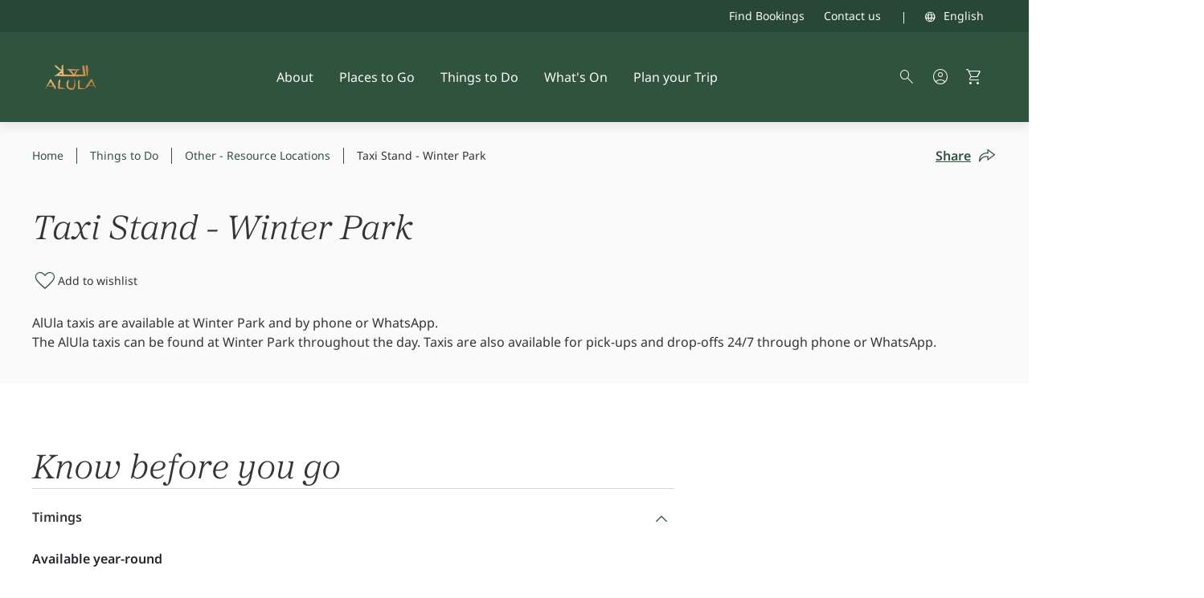

--- FILE ---
content_type: text/html;charset=utf-8
request_url: https://www.experiencealula.com/en/things-to-do/other-resource-locations/taxi-stand-winter-park
body_size: 44216
content:
<!DOCTYPE HTML>
<html lang="en">
<head>
    <meta charset="UTF-8"/>
    <title>Taxi Stand - Winter Park</title>
    
    
    
    <meta name="template" content="experience-product-details-page"/>
    <meta name="viewport" content="width=device-width, initial-scale=1"/>
    
        
            <!-- Start SmartBanner configuration -->
            <meta name="smartbanner:title" content="Experience AlUla"/>
            <meta name="smartbanner:author" content="Royal Commission for AlUla"/>
            <meta name="smartbanner:price" content=" "/>
            <meta name="smartbanner:price-suffix-apple" content=" "/>
            <meta name="smartbanner:price-suffix-google" content=" "/>
            <meta name="smartbanner:icon-apple" content="/content/dam/rcudxp/qa-sample-assets/footer-assets/alula.svg"/>
            <meta name="smartbanner:icon-google" content="/content/dam/rcudxp/qa-sample-assets/footer-assets/alula.svg"/>
            <meta name="smartbanner:button" content="Open"/>
            <meta name="smartbanner:button-url-apple" content="https://apps.apple.com/app/apple-store/id1487571928?pt=120978884&amp;ct=WebsiteOrganicEN&amp;mt=8"/>
            <meta name="smartbanner:button-url-google" content="https://play.google.com/store/apps/details?id=com.discoverhegra&amp;hl=en&amp;utm_source=eacom&amp;utm_medium=website&amp;utm_campaign=organic&amp;utm_term=english&amp;pli=1"/>
            <meta name="smartbanner:enabled-platforms" content="android,ios"/>
            <meta name="smartbanner:close-label" content="Close"/>
            <meta name="smartbanner:hide-ttl" content="0"/>
            <meta name="apple-itunes-app" content="app-id=1487571928"/>
            <!-- End SmartBanner configuration -->
        
    

    

    

    <meta name="robots" content="noindex, nofollow"/>
    <meta http-equiv="Content-Security-Policy" content="upgrade-insecure-requests"/>

    <meta property="og:type" content="website"/>
    

    
        <meta property="og:title" content="Taxi Stand - Winter Park"/>
    

    
        <meta name="title" content="Taxi Stand - Winter Park"/>
    

    

    
        <meta property="og:url" content="https://www.experiencealula.com/en/things-to-do/other-resource-locations/taxi-stand-winter-park"/>
        <script defer="defer" type="text/javascript" src="/.rum/@adobe/helix-rum-js@%5E2/dist/rum-standalone.js"></script>
<link rel="canonical" href="https://www.experiencealula.com/en/things-to-do/other-resource-locations/taxi-stand-winter-park"/>
    

    
    
    
    
    



<meta name="theme-color" content="#30533e"/>
<link rel="manifest" href="/etc.clientlibs/rcudxp/clientlibs/clientlib-site/resources/manifest.json"/>







    


<link rel="icon" type="image/png" href="/etc.clientlibs/rcudxp/clientlibs/clientlib-site/resources/images/favicons/favicon-32.png"/>
<link rel="icon" type="image/png" href="/etc.clientlibs/rcudxp/clientlibs/clientlib-site/resources/images/favicons/favicon-32.png" sizes="32x32"/>
<link rel="icon" type="image/png" href="/etc.clientlibs/rcudxp/clientlibs/clientlib-site/resources/images/favicons/favicon-120.png" sizes="120x120"/>
<link rel="icon" type="image/png" href="/etc.clientlibs/rcudxp/clientlibs/clientlib-site/resources/images/favicons/favicon-128.png" sizes="128x128"/>
<link rel="icon" type="image/png" href="/etc.clientlibs/rcudxp/clientlibs/clientlib-site/resources/images/favicons/favicon-152.png" sizes="152x152"/>
<link rel="icon" type="image/png" href="/etc.clientlibs/rcudxp/clientlibs/clientlib-site/resources/images/favicons/favicon-167.png" sizes="167x167"/>
<link rel="icon" type="image/png" href="/etc.clientlibs/rcudxp/clientlibs/clientlib-site/resources/images/favicons/favicon-180.png" sizes="180x180"/>
<link rel="icon" type="image/png" href="/etc.clientlibs/rcudxp/clientlibs/clientlib-site/resources/images/favicons/favicon-192.png" sizes="192x192"/>
<link rel="icon" type="image/png" href="/etc.clientlibs/rcudxp/clientlibs/clientlib-site/resources/images/favicons/favicon-512.png" sizes="512x512"/>


<link rel="shortcut icon" type="image/png" sizes="192x192" href="/etc.clientlibs/rcudxp/clientlibs/clientlib-site/resources/images/favicons/favicon-192.png"/>


<link rel="apple-touch-icon" type="image/png" href="/etc.clientlibs/rcudxp/clientlibs/clientlib-site/resources/images/favicons/favicon-32.png"/>
<link rel="apple-touch-icon" type="image/png" href="/etc.clientlibs/rcudxp/clientlibs/clientlib-site/resources/images/favicons/favicon-120.png" sizes="120x120"/>
<link rel="apple-touch-icon" type="image/png" href="/etc.clientlibs/rcudxp/clientlibs/clientlib-site/resources/images/favicons/favicon-128.png" sizes="128x128"/>
<link rel="apple-touch-icon" type="image/png" href="/etc.clientlibs/rcudxp/clientlibs/clientlib-site/resources/images/favicons/favicon-152.png" sizes="152x152"/>
<link rel="apple-touch-icon" type="image/png" href="/etc.clientlibs/rcudxp/clientlibs/clientlib-site/resources/images/favicons/favicon-167.png" sizes="167x167"/>
<link rel="apple-touch-icon" type="image/png" href="/etc.clientlibs/rcudxp/clientlibs/clientlib-site/resources/images/favicons/favicon-180.png" sizes="180x180"/>


<link rel="apple-touch-icon-precomposed" type="image/png" href="/etc.clientlibs/rcudxp/clientlibs/clientlib-site/resources/images/favicons/favicon-32.png"/>
<link rel="apple-touch-icon-precomposed" type="image/png" href="/etc.clientlibs/rcudxp/clientlibs/clientlib-site/resources/images/favicons/favicon-120.png" sizes="120x120"/>
<link rel="apple-touch-icon-precomposed" type="image/png" href="/etc.clientlibs/rcudxp/clientlibs/clientlib-site/resources/images/favicons/favicon-128.png" sizes="128x128"/>
<link rel="apple-touch-icon-precomposed" type="image/png" href="/etc.clientlibs/rcudxp/clientlibs/clientlib-site/resources/images/favicons/favicon-152.png" sizes="152x152"/>
<link rel="apple-touch-icon-precomposed" type="image/png" href="/etc.clientlibs/rcudxp/clientlibs/clientlib-site/resources/images/favicons/favicon-167.png" sizes="167x167"/>
<link rel="apple-touch-icon-precomposed" type="image/png" href="/etc.clientlibs/rcudxp/clientlibs/clientlib-site/resources/images/favicons/favicon-180.png" sizes="180x180"/>


<meta name="msapplication-TileColor" content="#30533e"/>
<meta name="msapplication-TileImage" content="/etc.clientlibs/rcudxp/clientlibs/clientlib-site/resources/images/favicons/favicon-152.png"/>


<script nonce="RCU-NONCE-ID">
    window.dataLayer = window.dataLayer || [];
    dataLayer.push({
    event:"page_view",
        pageinfo: {
            page_title:"Taxi Stand - Winter Park",
            page_location:window.location.href,
            page_category:"History and Heritage",
            page_hierarchy:"Your Official AlUla Travel Guide-Things to Do-Other - Resource Locations-Taxi Stand - Winter Park",
            page_language:"English",
            page_template:"RCU Experience Product Details Page"
        },
        siteinfo: {
            site_name:"Experience AlUla - English",
            site_version:"prod"
        }
    });
</script>



<link/>
<link rel="preload" href="/etc.clientlibs/rcudxp/clientlibs/clientlib-critical-site/resources/NotoSans-Regular-QTKLLDQY.woff2" as="font" type="font/woff2" crossorigin/>
<link rel="preload" href="/etc.clientlibs/rcudxp/clientlibs/clientlib-critical-site/resources/NotoSans-SemiBold-YAZNSZGW.woff2" as="font" type="font/woff2" crossorigin/>
<link rel="preload" href="/etc.clientlibs/rcudxp/clientlibs/clientlib-critical-site/resources/ProximaSera-LightIt-V3UXANBW.woff2" as="font" type="font/woff2" crossorigin/>
<link rel="preload" href="/etc.clientlibs/rcudxp/clientlibs/clientlib-critical-site/resources/Geometrica-Regular-EBOPRR42.woff2" as="font" type="font/woff2" crossorigin/>
<link rel="preload" href="/etc.clientlibs/rcudxp/clientlibs/clientlib-critical-site/resources/Geometrica-Regular-EBOPRR42.woff2" as="font" type="font/woff2" crossorigin/>
<link rel="preload" href="/etc.clientlibs/rcudxp/clientlibs/clientlib-critical-site/resources/google-symbols-material-rounded-AFC4KNS5.woff2" as="font" type="font/woff2" crossorigin/>

    
    
        
    
    

    
    
    
    <link rel="stylesheet" href="/etc.clientlibs/rcudxp/clientlibs/clientlib-critical-site.lc-71093a5f6dd33ae8a7be0f13e313b08d-lc.min.css" type="text/css">
<link rel="stylesheet" href="/etc.clientlibs/rcudxp/clientlibs/clientlib-site.lc-1c0204f3757fd13e3b6de86ee88fb278-lc.min.css" type="text/css">
<link rel="stylesheet" href="/etc.clientlibs/rcudxp/clientlibs/clientlib-react.lc-98e371671c34c14e3125f4d5ccc2ce09-lc.min.css" type="text/css">


    

    
    
    <script src="/etc.clientlibs/rcudxp/clientlibs/clientlib-dependencies.lc-07a37e7256ea29efe2a903f6dab97a35-lc.min.js"></script>



    

    

    
        <!-- OneTrust Cookies Consent Notice start for www.experiencealula.com -->
        <!-- <script type="text/javascript" data-sly-test="false"
                src=https://cdn.cookielaw.org/consent/3d0367e43897eab4da168144/OtAutoBlock.js></script>
        <script src=https://cdn.cookielaw.org/scripttemplates/otSDKStub.js type="text/javascript" charset="UTF-8"
                data-domain-script="3d0367e43897eab4da168144" data-document-language="true" async></script>
        <script type="text/javascript">
            function OptanonWrapper() { }
        </script> -->
        <!-- OneTrust Cookies Consent Notice end for www.experiencealula.com -->
         <!-- Start cookieyes banner --> <script async id="cookieyes" type="text/javascript" src="https://cdn-cookieyes.com/client_data/3d0367e43897eab4da168144/script.js"></script> <!-- End cookieyes banner -->
    

    
    

    
    

        <script nonce="RCU-NONCE-ID" type="text/javascript">
            function targetPageParams() {
                return "mbox3rdPartyId=";
            }
        </script>

        

            <!-- /* GTM Script for DEV*/-->
            
            <!-- /* GTM Script for DEV*/-->

            <!-- /* GTM Script for STAGE*/-->
            
            <!-- /* GTM Script for STAGE*/-->

            <!-- /* GTM Script for PROD*/-->
            
                <script nonce="RCU-NONCE-ID">(function(w,d,s,l,i){w[l]=w[l]||[];w[l].push({'gtm.start':
                    new Date().getTime(),event:'gtm.js'});var f=d.getElementsByTagName(s)[0],
                j=d.createElement(s),dl=l!='dataLayer'?'&l='+l:'';j.defer=true;j.src=
                'https://www.googletagmanager.com/gtm.js?id='+i+dl+ '&gtm_auth=eJ_c8E_pbim6IOg5mmdk4Q&gtm_preview=env-1&gtm_cookies_win=x';f.parentNode.insertBefore(j,f);
            })(window,document,'script','dataLayer','GTM-TXTXDS7G');</script>
            
            <!-- /* GTM Script for PROD*/-->

        

        
        
            <script nonce="RCU-NONCE-ID">
                // Delete all mbox cookies except the one with the correct domain
                cookieStore.getAll('mbox').then(cookies => {
                  const deletions = cookies.map(cookie => {
                    if (cookie.domain !== `.experiencealula.com`) {
                      return cookieStore.delete('mbox',
                      {
                        domain: cookie.domain,
                        path: cookie.path
                      });
                    }
                    return Promise.resolve();
                  });

                  Promise.all(deletions).then(() => {
                    if (cookies.length > 1) {
                      location.reload();
                    }
                  });
                });

                window.targetGlobalSettings = {
                    // Setting context as unsafe as lower environment domain values fail context validation rules for scriptToken
                    cookieDomain: "experiencealula.com", // set cookies on the subdomain
                    bodyHidingEnabled: false  // to avoid flicker effect
                };
            </script>
            <script async type="text/javascript" src="/content/dam/rcudxp-site-system-resources/global/target/at.js"></script>
        
        

    


    
    

    <script type="application/ld+json">
          
    </script>

    <script nonce="RCU-NONCE-ID">
        (function(b,r,a,n,c,h,_,s,d,k){if(!b[n]||!b[n]._q){for(;s<_.length;)c(h,_[s++]);d=r.createElement(a);d.async=1;d.src="https://cdn.branch.io/branch-latest.min.js";k=r.getElementsByTagName(a)[0];k.parentNode.insertBefore(d,k);b[n]=h}})(window,document,"script","branch",function(b,r){b[r]=function(){b._q.push([r,arguments])}},{_q:[],_v:1},"addListener banner closeBanner closeJourney data deepview deepviewCta first init link logout removeListener setBranchViewData setIdentity track trackCommerceEvent logEvent disableTracking getBrowserFingerprintId crossPlatformIds lastAttributedTouchData setAPIResponseCallback qrCode setRequestMetaData setAPIUrl getAPIUrl setDMAParamsForEEA".split(" "), 0);
    </script>
</head>
<body class="experience-product-details-page page basicpage " id="experience-product-details-page-a0e07fb6db" data-cmp-template="experiences" data-rcu-environment-details="{&#34;elasticSearchEngineKey&#34;:&#34;search-vw5rph2qc1jnfrsvcheyvp3w&#34;,&#34;elasticSearchEngineUrl&#34;:&#34;https://rcu-elastic-search.ent.me-south-1.aws.elastic-cloud.com&#34;,&#34;environment&#34;:&#34;prod&#34;,&#34;googleMapApiKey&#34;:&#34;AIzaSyCb8Dd3ACOduC8oB9lT_t18A4daOeDpuuw&#34;,&#34;hpScript&#34;:&#34;https://eu-prod.oppwa.com/v1/paymentWidgets.js&#34;,&#34;mulesoftURL&#34;:&#34;https://eapi.rcu.gov.sa/e-alula-web-api/v1&#34;,&#34;reCaptchaSiteKey&#34;:&#34;6LfzqtgZAAAAADeB5R2mZWjjONYC7uFlQkMbSoKi&#34;,&#34;searchApiKey&#34;:&#34;b3J2dGpvb0Jtd1JqQVJNck5rSF86OUFkLUJuelZSNEtKMFZLMTJmcWo5QQ==&#34;,&#34;searchApiUrl&#34;:&#34;https://rcu-elastic-search.es.me-south-1.aws.elastic-cloud.com&#34;,&#34;googleSignInClientId&#34;:&#34;1033711133239-5ds1dgvj22loclqaa9qkgitkdn4phvj6.apps.googleusercontent.com&#34;,&#34;appleClientId&#34;:&#34;com.discoverhegra.user.signin&#34;,&#34;googleSignInApiUrl&#34;:&#34;https://accounts.google.com/gsi/client&#34;,&#34;appleSignInCdn&#34;:&#34;https://appleid.cdn-apple.com/appleauth/static/jsapi/appleid/1/[lang]/appleid.auth.js&#34;,&#34;appleRedirectUrl&#34;:&#34;https://www.experiencealula.com&#34;,&#34;branchIOKey&#34;:&#34;key_live_jFnR98HSfZoZ85IREpUsCbcbrql3yj6e&#34;,&#34;elasticSearchEngineName&#34;:&#34;search-engine-index-en&#34;,&#34;searchIndexName&#34;:&#34;search-index-en&#34;,&#34;micrositeTitle&#34;:&#34;&#34;}" data-cmp-link-accessibility-enabled data-cmp-data-layer-enabled data-rcu-error="{&#34;USER_NOT_FOUND&#34;:{&#34;icon&#34;:null,&#34;title&#34;:&#34;Invalid credentials&#34;,&#34;desc&#34;:&#34;Please check your email and password, and try again.&#34;},&#34;INVALID_CREDENTIALS&#34;:{&#34;icon&#34;:null,&#34;title&#34;:&#34;Incorrect Username or Password&#34;,&#34;desc&#34;:&#34;Please provide a valid username and password to continue.&#34;},&#34;USER_LOCKED&#34;:{&#34;icon&#34;:null,&#34;title&#34;:&#34;Account locked&#34;,&#34;desc&#34;:&#34;The User ID provided is currently locked. Please contact us for further support.&#34;},&#34;PASSWORD_EXPIRED&#34;:{&#34;icon&#34;:null,&#34;title&#34;:&#34;Password expired&#34;,&#34;desc&#34;:&#34;It appears your password has expired. Please reset it to continue accessing your account.&#34;},&#34;USER_NOT_ACTIVE&#34;:{&#34;icon&#34;:null,&#34;title&#34;:&#34;User currently inactive&#34;,&#34;desc&#34;:&#34;The provided User ID is currently not active. Please check and ensure the correct User ID is entered. Alternatively you can contact us for further support.&#34;},&#34;INVALID_USER_INFORMATION&#34;:{&#34;icon&#34;:null,&#34;title&#34;:&#34;Invalid User&#34;,&#34;desc&#34;:&#34;The information provided is not valid. Please check and try again.&#34;},&#34;MISSING_USER_INFORMATION&#34;:{&#34;icon&#34;:null,&#34;title&#34;:&#34;Missing User information&#34;,&#34;desc&#34;:&#34;User ID has not been provided. Please enter a valid User ID and password to continue.&#34;},&#34;PASSWORD_COMPLEXITY_VIOLATION&#34;:{&#34;icon&#34;:null,&#34;title&#34;:&#34;Password does not meet requirements&#34;,&#34;desc&#34;:&#34;The password provided does not meet the specified criteria. Please review requirements and try again.&#34;},&#34;INVALID_OTP_CODE&#34;:{&#34;icon&#34;:null,&#34;title&#34;:&#34;Invalid OTP (One-Time Password)&#34;,&#34;desc&#34;:&#34;The OTP entered is invalid. Please check and try again.&#34;},&#34;EXPIRED_OTP_CODE&#34;:{&#34;icon&#34;:null,&#34;title&#34;:&#34;OTP expired&#34;,&#34;desc&#34;:&#34;The OTP entered has expired. Please request a new OTP and enter it promptly to continue.&#34;},&#34;INVALID_CODE&#34;:{&#34;icon&#34;:null,&#34;title&#34;:&#34;Invalid code&#34;,&#34;desc&#34;:&#34;The code entered is not valid. Please check and enter a valid code to continue.&#34;},&#34;EXPIRED_CODE&#34;:{&#34;icon&#34;:null,&#34;title&#34;:&#34;Code expired&#34;,&#34;desc&#34;:&#34;The code entered has expired. Please request a new code and enter it promptly to continue.&#34;},&#34;USER_ALREADY_EXISTS&#34;:{&#34;icon&#34;:null,&#34;title&#34;:&#34;User already registered&#34;,&#34;desc&#34;:&#34;This User is already registered. Please sign in with your credentials or consider resetting your password.&#34;},&#34;BAD_REQUEST&#34;:{&#34;icon&#34;:null,&#34;title&#34;:&#34;Unexpected error&#34;,&#34;desc&#34;:&#34;Please try again later. If the issue persists, please contact us for further support.&#34;},&#34;PASSWORD_ALREADY_USED&#34;:{&#34;icon&#34;:null,&#34;title&#34;:&#34;Password previously used&#34;,&#34;desc&#34;:&#34;This password has been used before. Please choose a new, unique password to continue.&#34;},&#34;EXPRESSION&#34;:{&#34;icon&#34;:null,&#34;title&#34;:&#34;Connectivity issue&#34;,&#34;desc&#34;:&#34;Please check your internet connection and try again.&#34;},&#34;INVOCATION&#34;:{&#34;icon&#34;:null,&#34;title&#34;:&#34;Refresh and retry&#34;,&#34;desc&#34;:&#34;An error has occurred. Please refresh the page and try again.&#34;},&#34;BOOKING_AMENDMENT_NOT_ALLOWED&#34;:{&#34;icon&#34;:null,&#34;title&#34;:&#34;Online cancellation unavailable&#34;,&#34;desc&#34;:&#34;Online cancellation is not available. Please contact us for further support.&#34;},&#34;AMENDMENT_IN_PROCESS&#34;:{&#34;icon&#34;:null,&#34;title&#34;:&#34;Cancellation unsuccessful&#34;,&#34;desc&#34;:&#34;Your request to cancel this booking was unsuccessful. Please try again later or contact us for further support.&#34;},&#34;INVALID_INPUT&#34;:{&#34;icon&#34;:null,&#34;title&#34;:&#34;Invalid input&#34;,&#34;desc&#34;:&#34;Please check and try again.&#34;},&#34;BOOKING_NOT_FOUND&#34;:{&#34;icon&#34;:null,&#34;title&#34;:&#34;Booking not found&#34;,&#34;desc&#34;:&#34;The reference number provided does not exist. Please check and try again.&#34;},&#34;800.100.152&#34;:{&#34;icon&#34;:null,&#34;title&#34;:&#34;Bank declined transaction&#34;,&#34;desc&#34;:&#34;Your payment was declined by the bank&#39;s authorisation system. Please check with your bank. &#34;},&#34;100.380.501&#34;:{&#34;icon&#34;:null,&#34;title&#34;:&#34;Transaction timed out (error code: 100.380.501)&#34;,&#34;desc&#34;:&#34;The transaction has timed out. Please try again or contact us for further support.&#34;},&#34;800.300.401&#34;:{&#34;icon&#34;:null,&#34;title&#34;:&#34;Payment unavailable for your country (error code: 800.300.401)&#34;,&#34;desc&#34;:&#34;We cannot currently accept debit or credit cards from your country of residence. If you need assistance with your booking, please contact us online or call +966 920025003 for further support.&#34;},&#34;100.396.101&#34;:{&#34;icon&#34;:null,&#34;title&#34;:&#34;Transaction cancelled&#34;,&#34;desc&#34;:&#34;The payment process was interrupted by the user before completion. Please try again. &#34;},&#34;100.390.112&#34;:{&#34;icon&#34;:null,&#34;title&#34;:&#34;Transaction declined (error code: 100.390.112)&#34;,&#34;desc&#34;:&#34;Please verify the OTP you have entered or contact your bank for assistance.&#34;},&#34;800.110.100&#34;:{&#34;icon&#34;:null,&#34;title&#34;:&#34;Transaction declined (error code: 800.110.100)&#34;,&#34;desc&#34;:&#34;The transaction has already been processed. Please contact us for any further support.&#34;},&#34;800.100.155&#34;:{&#34;icon&#34;:null,&#34;title&#34;:&#34;Transaction declined (error code: 800.100.155)&#34;,&#34;desc&#34;:&#34;Please review your transaction limits or contact your bank for further support.&#34;},&#34;800.100.156&#34;:{&#34;icon&#34;:null,&#34;title&#34;:&#34;Transaction declined (error code: 800.100.156)  &#34;,&#34;desc&#34;:&#34;The transaction cannot be processed due to a format error.&#34;},&#34;100.380.401&#34;:{&#34;icon&#34;:null,&#34;title&#34;:&#34;Transaction declined (error code: 100.380.401)&#34;,&#34;desc&#34;:&#34;Please verify the OTP entered and try again.&#34;},&#34;100.390.107&#34;:{&#34;icon&#34;:null,&#34;title&#34;:&#34;Transaction rejected (error code: 100.390.107)&#34;,&#34;desc&#34;:&#34;The transaction has been rejected because cardholder authentication is currently unavailable.&#34;},&#34;800.100.100&#34;:{&#34;icon&#34;:null,&#34;title&#34;:&#34;Transaction declined (error code: 800.100.100)&#34;,&#34;desc&#34;:&#34;The transaction cannot be processed. Please contact us for any further support.&#34;},&#34;800.100.162&#34;:{&#34;icon&#34;:null,&#34;title&#34;:&#34;Transaction declined (error code: 800.100.162)&#34;,&#34;desc&#34;:&#34;This transaction has been declined as you have exceeded your limit. Please contact your bank for assistance.&#34;},&#34;100.390.114&#34;:{&#34;icon&#34;:null,&#34;title&#34;:&#34;Transaction declined (error code: 100.390.114)&#34;,&#34;desc&#34;:&#34;The transaction cannot be processed as the issuer rejected the request.&#34;},&#34;100.100.700&#34;:{&#34;icon&#34;:null,&#34;title&#34;:&#34;Transaction declined (error code: 100.100.700)&#34;,&#34;desc&#34;:&#34;The card number or CVV entered is invalid. &#34;},&#34;800.100.151&#34;:{&#34;icon&#34;:null,&#34;title&#34;:&#34;Transaction rejected (error code: 800.100.151)&#34;,&#34;desc&#34;:&#34;The transaction cannot be processed due to invalid card.&#34;},&#34;800.120.103&#34;:{&#34;icon&#34;:null,&#34;title&#34;:&#34;Transaction declined (error code: 800.120.103)&#34;,&#34;desc&#34;:&#34;The maximum number of transactions for this email has already been exceeded.&#34;},&#34;100.390.111&#34;:{&#34;icon&#34;:null,&#34;title&#34;:&#34;Transaction rejected (error code: 100.390.111)&#34;,&#34;desc&#34;:&#34;We are currently unable to connect to the VISA/Mastercard Directory Server. Please try again later.&#34;},&#34;100.396.103&#34;:{&#34;icon&#34;:null,&#34;title&#34;:&#34;Transaction cancelled (error code: 100.396.103)&#34;,&#34;desc&#34;:&#34;The previously pending transaction has timed out&#34;},&#34;700.500.003&#34;:{&#34;icon&#34;:null,&#34;title&#34;:&#34;Transaction rejected (error code: 700.500.003)&#34;,&#34;desc&#34;:&#34;Test accounts are not permitted in the production environment. &#34;},&#34;INVALID_BOOKING_DATE&#34;:{&#34;icon&#34;:null,&#34;title&#34;:&#34;Incorrect date&#34;,&#34;desc&#34;:&#34;The date entered is incorrect.&#34;},&#34;BOOKING_ITEM_NOT_FOUND&#34;:{&#34;icon&#34;:null,&#34;title&#34;:&#34;Booking not found&#34;,&#34;desc&#34;:&#34;We&#39;re unable to find the booking. Please check and try again.&#34;},&#34;NO_AVAILABLE_TICKETS&#34;:{&#34;icon&#34;:null,&#34;title&#34;:&#34;No tickets available&#34;,&#34;desc&#34;:&#34;There are no tickets available at the moment. Please check and try again later.&#34;},&#34;PRODUCT_VARIANT_NOT_FOUND&#34;:{&#34;icon&#34;:null,&#34;title&#34;:&#34;Ticket type not found&#34;,&#34;desc&#34;:&#34;The type of ticket requested could not be found. Please check and try again.&#34;},&#34;SEAT_ALREADY_BOOKED&#34;:{&#34;icon&#34;:null,&#34;title&#34;:&#34;Seat unavailable&#34;,&#34;desc&#34;:&#34;Please choose another seat or contact us for any further support.&#34;},&#34;INVALID_SEAT_SELECTION&#34;:{&#34;icon&#34;:null,&#34;title&#34;:&#34;Invalid seat selection&#34;,&#34;desc&#34;:&#34;Please select a valid seat to continue.&#34;},&#34;COUPON_NOT_FOUND&#34;:{&#34;icon&#34;:null,&#34;title&#34;:&#34;Invalid promo code &#34;,&#34;desc&#34;:&#34;The promo code entered is incorrect.&#34;},&#34;COUPON_NOT_APPLICABLE_TO_SELECTED_PRODUCTS&#34;:{&#34;icon&#34;:null,&#34;title&#34;:&#34;Coupon not valid!&#34;,&#34;desc&#34;:&#34;This coupon is not applicable to the selected product.&#34;},&#34;MULTIPLE_COUPONS_NOT_ALLOWED&#34;:{&#34;icon&#34;:null,&#34;title&#34;:&#34;Promo code limit reached&#34;,&#34;desc&#34;:&#34;Only one promotional code can be applied per transaction.&#34;},&#34;BOOKING_USAGE_REACHED&#34;:{&#34;icon&#34;:null,&#34;title&#34;:&#34;Coupon limit reached&#34;,&#34;desc&#34;:&#34;The maximum usage for this coupon has been reached.&#34;},&#34;CUSTOMER_USAGE_REACHED&#34;:{&#34;icon&#34;:null,&#34;title&#34;:&#34;Coupon limit reached&#34;,&#34;desc&#34;:&#34;The maximum usage for this coupon has been reached.&#34;},&#34;CUSTOMER_PERIOD_USAGE_REACHED&#34;:{&#34;icon&#34;:null,&#34;title&#34;:&#34;Coupon expired&#34;,&#34;desc&#34;:&#34;The coupon is no longer valid for use with this booking.&#34;},&#34;COUPON_USAGE_REACHED&#34;:{&#34;icon&#34;:null,&#34;title&#34;:&#34;Coupon expired&#34;,&#34;desc&#34;:&#34;The coupon is no longer valid for use with this booking.&#34;},&#34;COUPON_PERIOD_USAGE_REACHED&#34;:{&#34;icon&#34;:null,&#34;title&#34;:&#34;Coupon expired&#34;,&#34;desc&#34;:&#34;The coupon is no longer valid for use with this booking.&#34;},&#34;COUPON_PREREQUISITES_ARE_NOT_MET&#34;:{&#34;icon&#34;:null,&#34;title&#34;:&#34;Invalid promo code &#34;,&#34;desc&#34;:&#34;The coupon cannot be used on this ticket type.&#34;},&#34;INVALID_PROMO_CODE&#34;:{&#34;icon&#34;:null,&#34;title&#34;:&#34;Invalid promo code &#34;,&#34;desc&#34;:&#34;The coupon entered is incorrect. Please check and try again.&#34;},&#34;TICKET_NOT_FOUND&#34;:{&#34;icon&#34;:null,&#34;title&#34;:&#34;Ticket type not found&#34;,&#34;desc&#34;:&#34;The type of ticket requested could not be found. Please check and try again.&#34;},&#34;MULTIPLE&#34;:{&#34;icon&#34;:null,&#34;title&#34;:&#34;Internal server error&#34;,&#34;desc&#34;:&#34;Something went wrong. Please try again later.&#34;},&#34;SECURITY&#34;:{&#34;icon&#34;:null,&#34;title&#34;:&#34;Unexpected error&#34;,&#34;desc&#34;:&#34;Something went wrong. Please try again later.&#34;},&#34;TEST_ACC_NOT_ALLOWED&#34;:{&#34;icon&#34;:null,&#34;title&#34;:&#34;Transaction rejected &#34;,&#34;desc&#34;:&#34;Test accounts are not permitted in the production environment. &#34;},&#34;DEFAULT_CODE&#34;:{&#34;icon&#34;:null,&#34;title&#34;:&#34;Unexpected error&#34;,&#34;desc&#34;:&#34;We&#39;re experiencing technical difficulties. Please try again later. If the issue continues, contact us for further support. We apologise for any inconvenience.&#34;},&#34;INVALID_PASSWORD&#34;:{&#34;icon&#34;:null,&#34;title&#34;:&#34;Incorrect password&#34;,&#34;desc&#34;:&#34;The password you have entered is incorrect. Please check and try again.&#34;},&#34;EXTERNAL_USER_ALREADY_EXISTS&#34;:{&#34;icon&#34;:null,&#34;title&#34;:&#34;Email Associated with Social Login&#34;,&#34;desc&#34;:&#34;You’ve previously signed up using a social account. Please log in via your social account to continue.&#34;},&#34;PROFILE_HAS_UNUSED_TICKETS&#34;:{&#34;icon&#34;:null,&#34;title&#34;:&#34;Something went wrong&#34;,&#34;desc&#34;:&#34;This profile cannot be deleted as it has unused tickets.&#34;},&#34;EXTERNAL_USER_NOT_FOUND&#34;:{&#34;icon&#34;:null,&#34;title&#34;:&#34;Account already exists &#34;,&#34;desc&#34;:&#34;An account with this User ID is already exists. Please check and try again.&#34;},&#34;PASSWORD_RESET_NOT_ALLOWED &#34;:{&#34;icon&#34;:null,&#34;title&#34;:&#34;Unable to reset password&#34;,&#34;desc&#34;:&#34;This User Password is managed by a third party. Please reset accordingly. &#34;},&#34;INVALID_FIELD:FIRST_NAME&#34;:{&#34;icon&#34;:null,&#34;title&#34;:&#34;Invalid first name&#34;,&#34;desc&#34;:&#34;Please check your information and try again.&#34;},&#34;INVALID_FIELD:LAST_NAME&#34;:{&#34;icon&#34;:null,&#34;title&#34;:&#34;Invalid last name &#34;,&#34;desc&#34;:&#34;Please check your information and try again.&#34;},&#34;INVALID_FIELD:PHONE_NUMBER&#34;:{&#34;icon&#34;:null,&#34;title&#34;:&#34;Invalid phone number&#34;,&#34;desc&#34;:&#34;Please check your information and try again.&#34;},&#34;INVALID_FIELD:GENDER&#34;:{&#34;icon&#34;:null,&#34;title&#34;:&#34;Invalid gender&#34;,&#34;desc&#34;:&#34;Please check your information and try again.&#34;},&#34;INVALID_FIELD:DATE_OF_BIRTH&#34;:{&#34;icon&#34;:null,&#34;title&#34;:&#34;Invalid date of birth&#34;,&#34;desc&#34;:&#34;Please check your information and try again.&#34;},&#34;INVALID_FIELD:NATIONALITY&#34;:{&#34;icon&#34;:null,&#34;title&#34;:&#34;Invalid nationality &#34;,&#34;desc&#34;:&#34;Please check your information and try again.&#34;},&#34;INVALID_FIELD:COUNTRY_OF_RESIDENCE&#34;:{&#34;icon&#34;:null,&#34;title&#34;:&#34;Invalid country of residence&#34;,&#34;desc&#34;:&#34;Please check your information and try again.&#34;},&#34;INVALID_FIELD:PREFIX&#34;:{&#34;icon&#34;:null,&#34;title&#34;:&#34;Invalid phone prefix&#34;,&#34;desc&#34;:&#34;Please check your information and try again.&#34;},&#34;INVALID_FIELD:LANGUAGE_CODE&#34;:{&#34;icon&#34;:null,&#34;title&#34;:&#34;Invalid language&#34;,&#34;desc&#34;:&#34;Please check your information and try again.&#34;},&#34;EINVOICE_EXPIRED&#34;:{&#34;icon&#34;:null,&#34;title&#34;:&#34;Payment link expired&#34;,&#34;desc&#34;:&#34;This payment link is no longer valid; please try again.&#34;},&#34;INVALID_COUPON&#34;:{&#34;icon&#34;:null,&#34;title&#34;:&#34;Invalid coupon&#34;,&#34;desc&#34;:&#34;This coupon is not valid. Please check the code and try again.&#34;},&#34;INVALID_EMAIL&#34;:{&#34;icon&#34;:null,&#34;title&#34;:&#34;Invalid email &#34;,&#34;desc&#34;:&#34;The email entered is incorrect. Please check and try again.&#34;},&#34;NO_ITEMS_TO_AMEND&#34;:{&#34;icon&#34;:null,&#34;title&#34;:&#34;Unable to change booking&#34;,&#34;desc&#34;:&#34;Due to the refund and exchange policies of this booking, it cannot be changed online. Please contact our support team on +966920025003 and provide the booking number starting with ‘ORD’. &#34;},&#34;100.390.116&#34;:{&#34;icon&#34;:null,&#34;title&#34;:&#34;Transaction declined (error code: 100.390.116)&#34;,&#34;desc&#34;:&#34;This transaction was declined due to denied access to the authentication system.&#34;},&#34;100.390.117&#34;:{&#34;icon&#34;:null,&#34;title&#34;:&#34;Transaction declined (error code: 100.390.117)&#34;,&#34;desc&#34;:&#34;This transaction was declined due to authentication failure caused by invalid data. Please check the information and try again.&#34;},&#34;100.390.115&#34;:{&#34;icon&#34;:null,&#34;title&#34;:&#34;Transaction declined (error code: 100.390.115)&#34;,&#34;desc&#34;:&#34;This transaction was declined due to authentication failure caused by invalid information format. Please check the information and try again.&#34;},&#34;100.390.118&#34;:{&#34;icon&#34;:null,&#34;title&#34;:&#34;Transaction declined (error code: 100.390.118)&#34;,&#34;desc&#34;:&#34;The bank has declined this transaction. Please contact your bank for more details.&#34;},&#34;100.100.303&#34;:{&#34;icon&#34;:null,&#34;title&#34;:&#34;Transaction declined (error code: 100.100.303)&#34;,&#34;desc&#34;:&#34;This transaction was declined because the card has expired. Please use a different payment method to try again.&#34;},&#34;100.400.142&#34;:{&#34;icon&#34;:null,&#34;title&#34;:&#34;Transaction declined (error code: 100.400.142)&#34;,&#34;desc&#34;:&#34;The bank has declined this transaction. Please contact your bank for more details.&#34;},&#34;100.400.324&#34;:{&#34;icon&#34;:null,&#34;title&#34;:&#34;Transaction declined (error code: 100.400.324)&#34;,&#34;desc&#34;:&#34;The bank has declined this transaction. Please contact your bank for more details.&#34;},&#34;100.100.101&#34;:{&#34;icon&#34;:null,&#34;title&#34;:&#34;Transaction declined (error code: 100.100.101)&#34;,&#34;desc&#34;:&#34;This transaction was declined due to invalid credit card, bank account number or bank name. Please check the information and try again.&#34;},&#34;200.100.103&#34;:{&#34;icon&#34;:null,&#34;title&#34;:&#34;Transaction declined (error code: 200.100.103)&#34;,&#34;desc&#34;:&#34;This transaction was declined due to authentication failure caused by invalid information format. Please check the information and try again.&#34;},&#34;900.100.300&#34;:{&#34;icon&#34;:null,&#34;title&#34;:&#34;Transaction declined (error code: 900.100.300)&#34;,&#34;desc&#34;:&#34;This transaction was declined due to timeout.&#34;},&#34;300.100.100&#34;:{&#34;icon&#34;:null,&#34;title&#34;:&#34;Transaction declined (error code: 300.100.100)&#34;,&#34;desc&#34;:&#34;This transaction was declined as additional customer authentication required.&#34;},&#34;800.100.153&#34;:{&#34;icon&#34;:null,&#34;title&#34;:&#34;Transaction declined (error code: 800.100.153)&#34;,&#34;desc&#34;:&#34;This transaction was declined due to an invalid CVV. Please check the number and try again.&#34;},&#34;800.100.163&#34;:{&#34;icon&#34;:null,&#34;title&#34;:&#34;Transaction declined (error code: 800.100.163)&#34;,&#34;desc&#34;:&#34;The maximum transaction frequency for this card has been exceeded. Please try again later. &#34;},&#34;800.100.170&#34;:{&#34;icon&#34;:null,&#34;title&#34;:&#34;Transaction declined (error code: 800.100.170)&#34;,&#34;desc&#34;:&#34;Transactions are being restricted by the bank. Please contact your bank for more details.&#34;},&#34;800.100.157&#34;:{&#34;icon&#34;:null,&#34;title&#34;:&#34;Transaction declined (error code: 800.100.157)&#34;,&#34;desc&#34;:&#34;This transaction was declined due to an incorrect expiry date. Please check the date and try again.&#34;},&#34;000.400.030&#34;:{&#34;icon&#34;:null,&#34;title&#34;:&#34;Transaction declined (error code: 000.400.030)&#34;,&#34;desc&#34;:&#34;The transaction partially failed, and manual reversal is required due to an unsuccessful automatic reversal. Please contact our customer support at +966920025003 for further assistance in initiating a refund; for a smooth process, please have your username ready. If you do not have a username, you may have to contact your bank for a refund.&#34;},&#34;900.100.301&#34;:{&#34;icon&#34;:null,&#34;title&#34;:&#34;Transaction declined (error code: 900.100.301)&#34;,&#34;desc&#34;:&#34;This transaction timed out without response from the bank. It was reversed and no charges were made.&#34;},&#34;PROFILE_ALREADY_MARKED_FOR_DELETION&#34;:{&#34;icon&#34;:null,&#34;title&#34;:&#34;Something went wrong!&#34;,&#34;desc&#34;:&#34;Profile is already marked for deletion.&#34;},&#34;EXTERNAL_AUTH_EMAIL_ERROR&#34;:{&#34;icon&#34;:null,&#34;title&#34;:&#34;Email is hidden!&#34;,&#34;desc&#34;:&#34;Original email is required for sign-in. Please consent to share your real email and try again.&#34;},&#34;CANCELLATION_POLICY_VIOLATION&#34;:{&#34;icon&#34;:null,&#34;title&#34;:&#34;Online cancellation unavailable&#34;,&#34;desc&#34;:&#34;Booking can&#39;t be cancelled because it does not comply with cancellation policies.&#34;},&#34;NOT_FOUND&#34;:{&#34;icon&#34;:null,&#34;title&#34;:&#34;Missing Information&#34;,&#34;desc&#34;:&#34;Unfortunately, the requested details are currently unavailable. We apologise for any inconvenience caused.&#34;},&#34;ADULT_CHILD_DEPENDENCY_VIOLATION&#34;:{&#34;icon&#34;:null,&#34;title&#34;:&#34;Adult ticket required for Child ticket&#34;,&#34;desc&#34;:&#34;You must purchase at least one adult ticket with any child ticket. Please add an adult ticket or remove the child tickets.&#34;},&#34;BOOKING_EXPIRED&#34;:{&#34;icon&#34;:null,&#34;title&#34;:&#34;Booking Expired!&#34;,&#34;desc&#34;:&#34;Your booking has expired.&#34;},&#34;USER_BLOCKED&#34;:{&#34;icon&#34;:null,&#34;title&#34;:&#34;Unexpected error&#34;,&#34;desc&#34;:&#34;We&#39;re experiencing technical difficulties. Please try again later. If the issue continues, contact us for further support. We apologise for any inconvenience.&#34;},&#34;OAUTH_CLIENT_UNAUTHORIZED&#34;:{&#34;icon&#34;:null,&#34;title&#34;:&#34;Please note:&#34;,&#34;desc&#34;:&#34;Your session has expired, and you have been automatically logged out. Please log in again to continue.&#34;},&#34;OAUTH_BOOKING_UNAUTHORIZED&#34;:{&#34;icon&#34;:null,&#34;title&#34;:&#34;Please note:&#34;,&#34;desc&#34;:&#34;Your booking has expired, and your cart has been cleared. If you need assistance or wish to make a new booking, please contact our support team at +966920025003.&#34;},&#34;NO_ADDONS_FOR_SELECTED_TIMESLOT&#34;:{&#34;icon&#34;:null,&#34;title&#34;:&#34;Please note:&#34;,&#34;desc&#34;:&#34;You are unable to edit this booking to include the chosen product at the new selected time/date. Please choose a different time or contact our support team for assistance.&#34;},&#34;PAYMENT_AMOUNT_NOT_SUFFICIENT&#34;:{&#34;icon&#34;:null,&#34;title&#34;:&#34;Transaction Failed: Low Balance&#34;,&#34;desc&#34;:&#34;We could not complete your payment. Please check your balance and try again.&#34;},&#34;MAXIMUM_TICKETS_REACHED&#34;:{&#34;icon&#34;:null,&#34;title&#34;:&#34;Limit reached&#34;,&#34;desc&#34;:&#34;Sorry, tickets in this category are no longer available. The maximum number of tickets that can be booked has been reached.&#34;},&#34;INVALID_PAYMENT_STATUS&#34;:{&#34;icon&#34;:null,&#34;title&#34;:&#34;Payment declined&#34;,&#34;desc&#34;:&#34;Payment authorisation has failed. Please try again.&#34;},&#34;900.100.201&#34;:{&#34;icon&#34;:null,&#34;title&#34;:&#34;Transaction declined (error code: 900.100.201)&#34;,&#34;desc&#34;:&#34;An error has occurred on the external payment gateway. Please try again later or contact your bank for assistance.&#34;},&#34;800.900.101&#34;:{&#34;icon&#34;:null,&#34;title&#34;:&#34;Transaction declined (error code: 800.900.101)&#34;,&#34;desc&#34;:&#34;You have entered an invalid email address. Please enter a valid email address or verify the email you have entered.&#34;},&#34;900.100.600&#34;:{&#34;icon&#34;:null,&#34;title&#34;:&#34;Transaction declined (error code: 900.100.600)&#34;,&#34;desc&#34;:&#34;Please note that the bank server is currently unresponsive. Please try again later or contact your bank for assistance.&#34;},&#34;EXPIRED_KEYS&#34;:{&#34;icon&#34;:null,&#34;title&#34;:&#34;Keys Expired&#34;,&#34;desc&#34;:&#34;The keys entered has expired. Please request a new keys and enter it promptly to continue.&#34;},&#34;TICKET_CHANGE_NOT_AVAILABLE&#34;:{&#34;icon&#34;:null,&#34;title&#34;:&#34;Ticket changes are restricted&#34;,&#34;desc&#34;:&#34;Ticket changes can no longer be made for this booking.&#34;},&#34;DATE_NOT_IN_USAGE_RANGE&#34;:{&#34;icon&#34;:null,&#34;title&#34;:&#34;Dates are not valid&#34;,&#34;desc&#34;:&#34;The selected date is not valid for transactions. Please choose a different date&#34;},&#34;MAXIMUM_SELLABLE_DATE_REACHED&#34;:{&#34;icon&#34;:null,&#34;title&#34;:&#34;Kindly choose another date&#34;,&#34;desc&#34;:&#34;Transactions are no longer allowed beyond this date.&#34;},&#34;PAYMENT_ALREADY_INPROGRESS&#34;:{&#34;icon&#34;:null,&#34;title&#34;:&#34;Payment is in progress&#34;,&#34;desc&#34;:&#34;A payment is already in progress for this booking. Please wait for it to complete.&#34;},&#34;CHECKOUT_NOT_AVAILABLE&#34;:{&#34;icon&#34;:null,&#34;title&#34;:&#34;Kindly check items in cart&#34;,&#34;desc&#34;:&#34;Some items in your cart can no longer be booked as they exceed the allowed booking time before the event&#39;s start. Please remove them to continue with checkout.&#34;},&#34;CONTENT_NOT_FOUND&#34;:{&#34;icon&#34;:null,&#34;title&#34;:&#34;Page Temporarily Unavailable&#34;,&#34;desc&#34;:&#34;This page isn’t available at the moment. Don’t worry — there’s still so much of AlUla to discover.&#34;},&#34;USER_PROFILE_TYPE_NOT_WEBSITE_USER&#34;:{&#34;icon&#34;:null,&#34;title&#34;:&#34;Invalid credentials&#34;,&#34;desc&#34;:&#34;Please check your email and password, and try again.&#34;},&#34;WISHLIST_UPDATE_FAILED&#34;:{&#34;icon&#34;:null,&#34;title&#34;:&#34;Max limit reached&#34;,&#34;desc&#34;:&#34;You&#39;ve reached the maximum limit of items in your Wishlist. Please remove some older items to add new ones&#34;},&#34;800.100.190&#34;:{&#34;icon&#34;:null,&#34;title&#34;:&#34;Technical error&#34;,&#34;desc&#34;:&#34;A system-level error occurred during the transaction. Please try again or contact support.&#34;},&#34;800.100.156 &#34;:{&#34;icon&#34;:null,&#34;title&#34;:&#34;Transaction error&#34;,&#34;desc&#34;:&#34;There was an error with the transaction information entered. Please review and try again.&#34;}}" data-toast-messages="{&#34;updatedBooking&#34;:{&#34;icon&#34;:&#34;check&#34;,&#34;title&#34;:&#34;Booking is updated&#34;,&#34;desc&#34;:null},&#34;None&#34;:{&#34;icon&#34;:&#34;arrow-down&#34;,&#34;title&#34;:&#34;TITLEapi-error d-flex d-none&#34;,&#34;desc&#34;:&#34;Descriptionapi-error d-flex d-none&#34;},&#34;sharelinkcopied&#34;:{&#34;icon&#34;:&#34;check&#34;,&#34;title&#34;:&#34;Your link has copied successfully&#34;,&#34;desc&#34;:null},&#34;resendPasscode&#34;:{&#34;icon&#34;:&#34;check-circle&#34;,&#34;title&#34;:&#34;A new passcode has been sent to {{email}}&#34;,&#34;desc&#34;:null},&#34;welcomeAccount&#34;:{&#34;icon&#34;:&#34;check&#34;,&#34;title&#34;:&#34;Your account is successfully created&#34;,&#34;desc&#34;:null},&#34;signInUserWelcome&#34;:{&#34;icon&#34;:&#34;waving_hand&#34;,&#34;title&#34;:&#34;Welcome back {{firstName}}&#34;,&#34;desc&#34;:null},&#34;signInUserNotverify&#34;:{&#34;icon&#34;:&#34;waving_hand&#34;,&#34;title&#34;:&#34;Welcome back {{firstName}}&#34;,&#34;desc&#34;:null},&#34;registerUserWelcome&#34;:{&#34;icon&#34;:&#34;waving_hand&#34;,&#34;title&#34;:&#34;Welcome to your account, {{firstName}}&#34;,&#34;desc&#34;:null},&#34;alreadySignVerification&#34;:{&#34;icon&#34;:&#34;waving_hand&#34;,&#34;title&#34;:&#34;Your email {{email}} has been verified&#34;,&#34;desc&#34;:null},&#34;registerUserNotverify&#34;:{&#34;icon&#34;:&#34;waving_hand&#34;,&#34;title&#34;:&#34;Welcome back {{firstName}}&#34;,&#34;desc&#34;:null},&#34;signOut&#34;:{&#34;icon&#34;:&#34;info&#34;,&#34;title&#34;:&#34;You are logged out&#34;,&#34;desc&#34;:&#34;Please log in again to continue.&#34;},&#34;deleteAccount&#34;:{&#34;icon&#34;:&#34;check&#34;,&#34;title&#34;:&#34;Account deleted&#34;,&#34;desc&#34;:&#34;Your account has been successfully deleted&#34;},&#34;removedFromWishlist&#34;:{&#34;icon&#34;:&#34;info&#34;,&#34;title&#34;:&#34;Removed from your wishlist. &lt;span data-cmp-hook-txt=\&#34;remove-wishlist\&#34;>Undo&lt;/span>&#34;,&#34;desc&#34;:null},&#34;addToWishlist&#34;:{&#34;icon&#34;:&#34;favorite&#34;,&#34;title&#34;:&#34;Added to &lt;a href=\&#34;/en/account/my-profile#wishlist\&#34;>your wishlist&lt;/a>&#34;,&#34;desc&#34;:null},&#34;maxWishlist&#34;:{&#34;icon&#34;:&#34;info&#34;,&#34;title&#34;:&#34;Maximum Limit reached&#34;,&#34;desc&#34;:&#34;You have reached Maximum limit for Wishlist.&#34;},&#34;wishlistError&#34;:{&#34;icon&#34;:&#34;info&#34;,&#34;title&#34;:&#34;Something went wrong!&#34;,&#34;desc&#34;:&#34;Please try to add it to wishlist after some time&#34;}}" data-cookie-privacy-policy-text="Privacy policy " data-cookie-privacy-policy-link="/content/rcudxp/ea/en/secure-usage-policy.html" data-logout-url="/en" data-exclude-website="{&#34;name&#34;:[]}" data-utm-parameters="{&#34;param&#34;:[]}" data-solid-nav-bar="true" data-loader-text="Please wait" data-external-link-icon="link-out" data-custom-cookie-banner="false" data-add-to-wishlist-text="Add to wishlist" data-added-to-wishlist-text="Added to wishlist" data-hide-wishlist="false" dir="ltr">


    
    
    

    
    
    

    
    
        <noscript><iframe src="https://www.googletagmanager.com/ns.html?id=GTM-TXTXDS7G&gtm_auth=eJ_c8E_pbim6IOg5mmdk4Q&gtm_preview=env-1&gtm_cookies_win=x" height="0" width="0" style="display:none;visibility:hidden"></iframe></noscript>
    
    




<script nonce="RCU-NONCE-ID">
          window.adobeDataLayer = window.adobeDataLayer || [];
          adobeDataLayer.push({
              page: JSON.parse("{\x22experience\u002Dproduct\u002Ddetails\u002Dpage\u002Da0e07fb6db\x22:{\x22@type\x22:\x22rcudxp\/components\/ea\/structure\/experience\u002Dproduct\u002Ddetails\u002Dpage\x22,\x22repo:modifyDate\x22:\x222024\u002D04\u002D04T01:09:01Z\x22,\x22dc:title\x22:\x22Taxi Stand \u002D Winter Park\x22,\x22xdm:template\x22:\x22\/conf\/rcudxp\/settings\/wcm\/templates\/experience\u002Dproduct\u002Ddetails\u002Dpage\x22,\x22xdm:language\x22:\x22en\x22,\x22xdm:tags\x22:[],\x22repo:path\x22:\x22\/content\/rcudxp\/ea\/en\/things\u002Dto\u002Ddo\/other\u002Dresource\u002Dlocations\/taxi\u002Dstand\u002Dwinter\u002Dpark.html\x22}}"),
              event:'cmp:show',
              eventInfo: {
                  path: 'page.experience\u002Dproduct\u002Ddetails\u002Dpage\u002Da0e07fb6db'
              }
          });
        </script>


    




    
<div class="root container responsivegrid">

    
    <div id="container-7a52cf0bdf" class="cmp-container">
        


<div class="aem-Grid aem-Grid--12 aem-Grid--default--12 ">
    
    <header class="experiencefragment aem-GridColumn aem-GridColumn--default--12">
<div id="experiencefragment-bb2f97850f" class="cmp-experiencefragment cmp-experiencefragment--global-header">


    
    <div id="container-e0e1ac4495" class="cmp-container">
        


<div class="aem-Grid aem-Grid--12 aem-Grid--default--12 ">
    
    <div class="container responsivegrid aem-GridColumn aem-GridColumn--default--12">

    
    <div id="container-ffed511a42" class="cmp-container">
        


<div class="aem-Grid aem-Grid--12 aem-Grid--default--12 ">
    
    <div class="global-navigation aem-GridColumn aem-GridColumn--default--12">
    
    
    
        <header data-cmp-is="header-component" class="navigation-container blurred-green">
            <div class="wrapper" data-cmp-hook-text="header-wrapper">
                <div class="skinny-banner d-none d-lg-flex justify-content-lg-end align-items-lg-center">
                  
<ul class="skinny-nav-menu d-flex">
    <li><a data-track-click="link" href="#" data-cmp-hook-text="find-booking" class="d-none" target="_self">Find Bookings</a></li>

    <li><a data-track-click="link" href="/en/contact-us" data-cmp-hook-text="upper-nav-icon-link" target="_self">Contact us</a></li>
</ul>
<button class="btn btn-secondary  btn-medium closesearch tags" aria-label="search close" data-cmp-hook-text="searchCloseBtn">Close
        <span class="material-symbols-rounded close icon-white icon-small"></span>
</button>

                  
<div data-cmp-data-layer="{&#34;language-selector&#34;:{&#34;@type&#34;:&#34;rcudxp/components/ea/content/languageselector&#34;,&#34;repo:modifyDate&#34;:&#34;2026-01-19T10:06:55Z&#34;}}" id="language-selector" class="language-selector" data-cmp-is="language-selector">
    <div class="button-container" role="combobox" aria-haspopup="listbox" data-cmp-hook-text="dropdown-name">
        <span class="divider">&#160;</span>
        <button data-track-click="button">
            <span class="material-symbols-rounded language icon-white language-icon"></span>
            <span data-cmp-display-val="display-val" class="display-name">English</span>
        </button>
    </div>
    <div class="dropdown-wrapper">
        <ul class="options">
            
    <li class="option d-flex justify-content-between" data-cmp-data-layer="{&#34;language-selector-item-a0e07fb6db&#34;:{&#34;@type&#34;:&#34;rcudxp/components/ea/content/languageselector/item&#34;,&#34;repo:modifyDate&#34;:&#34;2025-08-25T13:24:12Z&#34;,&#34;dc:title&#34;:&#34;English&#34;,&#34;xdm:linkURL&#34;:&#34;/en/things-to-do/other-resource-locations/taxi-stand-winter-park.html&#34;}}">
        
  <a data-track-click="link" data-lang-selector="en" hreflang="en" lang="en" rel="alternate" class="language-drop-down-item language-drop-down-item-selected" href="/en/things-to-do/other-resource-locations/taxi-stand-winter-park"><span>English</span><span class="language-code">en</span></a>

        
    </li>

        
            
    <li class="option d-flex justify-content-between" data-cmp-data-layer="{&#34;language-selector-item-2cf94e3020&#34;:{&#34;@type&#34;:&#34;rcudxp/components/ea/content/languageselector/item&#34;,&#34;repo:modifyDate&#34;:&#34;2024-01-27T06:09:00Z&#34;,&#34;dc:title&#34;:&#34;Italiano&#34;,&#34;xdm:linkURL&#34;:&#34;/it/forever-revitalising.html&#34;}}">
        
  <a data-track-click="link" data-lang-selector="it" hreflang="it" lang="it" rel="alternate" class="language-drop-down-item" href="/it/forever-revitalising"><span>Italiano</span><span class="language-code">it</span></a>

        
    </li>

        
            
    <li class="option d-flex justify-content-between" data-cmp-data-layer="{&#34;language-selector-item-379cc6f31b&#34;:{&#34;@type&#34;:&#34;rcudxp/components/ea/content/languageselector/item&#34;,&#34;repo:modifyDate&#34;:&#34;2024-02-29T06:30:22Z&#34;,&#34;dc:title&#34;:&#34;Français&#34;,&#34;xdm:linkURL&#34;:&#34;/fr/forever-revitalising.html&#34;}}">
        
  <a data-track-click="link" data-lang-selector="fr" hreflang="fr" lang="fr" rel="alternate" class="language-drop-down-item" href="/fr/forever-revitalising"><span>Français</span><span class="language-code">fr</span></a>

        
    </li>

        
            
    <li class="option d-flex justify-content-between" data-cmp-data-layer="{&#34;language-selector-item-34193f8e56&#34;:{&#34;@type&#34;:&#34;rcudxp/components/ea/content/languageselector/item&#34;,&#34;repo:modifyDate&#34;:&#34;2024-01-26T12:24:19Z&#34;,&#34;dc:title&#34;:&#34;Deutsch&#34;,&#34;xdm:linkURL&#34;:&#34;/de/forever-revitalising.html&#34;}}">
        
  <a data-track-click="link" data-lang-selector="de" hreflang="de" lang="de" rel="alternate" class="language-drop-down-item" href="/de/forever-revitalising"><span>Deutsch</span><span class="language-code">de</span></a>

        
    </li>

        
            
    <li class="option d-flex justify-content-between" data-cmp-data-layer="{&#34;language-selector-item-4c0b3a70b4&#34;:{&#34;@type&#34;:&#34;rcudxp/components/ea/content/languageselector/item&#34;,&#34;repo:modifyDate&#34;:&#34;2024-03-29T18:27:07Z&#34;,&#34;dc:title&#34;:&#34;العربية&#34;,&#34;xdm:linkURL&#34;:&#34;/ar/things-to-do/other-resource-locations/taxi-stand-winter-park.html&#34;}}">
        
  <a data-track-click="link" data-lang-selector="ar" hreflang="ar" lang="ar" rel="alternate" class="language-drop-down-item" href="/ar/things-to-do/other-resource-locations/taxi-stand-winter-park"><span>العربية</span><span class="language-code">ar</span></a>

        
    </li>

        </ul>
    </div>
</div>

    

                </div>
                <div class="main-nav d-flex justify-content-between align-items-center">
	<div class="d-flex">
		<button class="mobile-menu-toggle d-flex align-items-center d-lg-none" aria-label="expand menu">
			<span class="mobile-menu-toggle-icon material-symbols-rounded close icon-medium icon-white d-none"></span>
			<span class="hamburger-icon">
				<svg width="24" height="24" viewBox="0 0 24 24" fill="none" xmlns="http://www.w3.org/2000/svg">
				<g>
					<path d="M0 19.5641V18.2308H12.5128V19.5641H0ZM0 13.2051V11.8718H5.84613V13.2051H0ZM0 6.84617V5.51283H5.84613V6.84617H0ZM22.6462 19.6154L17.5641 14.5333C17.0991 14.894 16.5885 15.1731 16.032 15.3705C15.4756 15.568 14.9009 15.6667 14.3077 15.6667C12.8222 15.6667 11.5619 15.1491 10.5269 14.1141C9.49186 13.0791 8.97433 11.8188 8.97433 10.3333C8.97433 8.84787 9.49186 7.58761 10.5269 6.55257C11.5619 5.51752 12.8222 5 14.3077 5C15.7932 5 17.0534 5.51752 18.0885 6.55257C19.1235 7.58761 19.641 8.84787 19.641 10.3333C19.641 10.9265 19.5423 11.5013 19.3449 12.0577C19.1474 12.6141 18.8684 13.1248 18.5077 13.5897L23.5897 18.6718L22.6462 19.6154ZM14.3077 14.3333C15.4188 14.3333 16.3633 13.9444 17.141 13.1667C17.9188 12.3889 18.3077 11.4444 18.3077 10.3333C18.3077 9.22222 17.9188 8.27778 17.141 7.5C16.3633 6.72222 15.4188 6.33333 14.3077 6.33333C13.1966 6.33333 12.2521 6.72222 11.4744 7.5C10.6966 8.27778 10.3077 9.22222 10.3077 10.3333C10.3077 11.4444 10.6966 12.3889 11.4744 13.1667C12.2521 13.9444 13.1966 14.3333 14.3077 14.3333Z" fill="#fafafa"/>
				</g>
				</svg>
			</span>
		</button>
		<div class="nav-brand d-none d-lg-flex">
			
  
    <link rel="preload" as="image" type="image/jpeg" media="(min-width: 1px)" href="/content/dam/rcudxp/qa-sample-assets/footer-assets/alula.svg" srcset="/content/dam/rcudxp/qa-sample-assets/footer-assets/alula.svg" fetchpriority="high"/>
    <a data-track-click="image" data-cmp-footer="logo" href="/en" target="_self" class="alula-branding">
      <img class="alula-icon" src="/content/dam/rcudxp/qa-sample-assets/footer-assets/alula.svg" alt="AlUla Logo" width="98" height="50"/>
    </a>
  

		</div>
	</div>
	<div class="search-overlay-container-content search-overlay-container-content-header">
		<div class="search-input-field">
		  <p class="search-overlay-input-heading body-semi-bold d-none d-lg-block">Where to?</p>
		  <div class="search-overlay-input-container d-none d-lg-flex">
			<input type="text" aria-label="search input" class="search-overlay-input body-light" data-cmp-hook-text="search-overlay-input"/>
			<span class="material-symbols-rounded close icon-white icon-small" data-cmp-hook-text="close-icon"></span>
			<a href="/en/search-results" class="btn btn-primary btn-small search-input-button" aria-label=" Search" data-cmp-hook-text="search-overlay-input-icon">
			  Search
			</a>
		</div>
		  </div>
		</div>
	<div class="d-flex justify-content-center">
		<div class="nav-brand d-flex d-lg-none">
			
  
    <link rel="preload" as="image" type="image/jpeg" media="(min-width: 1px)" href="/content/dam/rcudxp/qa-sample-assets/footer-assets/alula.svg" srcset="/content/dam/rcudxp/qa-sample-assets/footer-assets/alula.svg" fetchpriority="high"/>
    <a data-track-click="image" data-cmp-footer="logo" href="/en" target="_self" class="alula-branding">
      <img class="alula-icon" src="/content/dam/rcudxp/qa-sample-assets/footer-assets/alula.svg" alt="AlUla Logo" width="98" height="50"/>
    </a>
  

		</div>
		<!-- Mega menu included to be rendered always in published mode !-->
		


    <div data-cmp-is="megaMenu">
        
        <div class="desktop-navigation d-none d-lg-block">
            <ul class="nav-menu d-flex flex-row justify-content-between align-items-center" data-cmp-hook-text="nav-menu">
                <li id="" class="l1Panel" data-cmp-hook-text="l1Panel">
                    <a data-track-click="link" href="/en/about" class="l1Link" tabindex="0" data-cmp-hook-text="l1Link" target="_self">About</a>
                    <span tabindex="0" class="axe-chevron material-symbols-rounded arrow-down icon-earthy-green" data-cmp-hook-text="axe-chevron-megamenu"></span>
                    <div class="mega-menu" data-cmp-hook-text="mega-menu">
                        <div class="row">
                            <div class="content-links">
                                <ul class="l1Childs">
                                    <li class="l1Child d-flex" data-cmp-hook-text="l2Panel">
                                        <div class="col-md-3 position-relative">
                                            <span class="l2Link" tabindex="0" data-cmp-hook-text="l2Link">About AlUla  </span>
                                            
                                            <div class="pointing-icon"></div>
                                        </div>                                        
                                        <div class="col-md-9 content-panel" data-cmp-hook-text="l3Panel">
                                            <div class="content-panel-container d-flex flex-wrap">
                                                <figure>
                                                    <a data-track-click="image" data-track-menu="true" aria-label="History and Heritage" href="/en/about/history-and-heritage" target="_self">

                                                        
                                                            
    
        
            

            
                <picture data-cmp-is="image" class="lozad" data-alt="contentblock image">
                    <source media="(min-width: 1440px)" srcset="https://s7g10.scene7.com/is/image/rcu/history-p-hero-01?$Responsive$&amp;fit=stretch&amp;fmt=webp&amp;wid=520"/>
                
                    <source media="(min-width: 1024px)" srcset="https://s7g10.scene7.com/is/image/rcu/history-p-hero-01?$Responsive$&amp;fit=stretch&amp;fmt=webp&amp;wid=520"/>
                
                    <source media="(min-width: 768px)" srcset="https://s7g10.scene7.com/is/image/rcu/history-p-hero-01?$Responsive$&amp;fit=stretch&amp;fmt=webp&amp;wid=520"/>
                
                    <source media="(min-width: 1px)" srcset="https://s7g10.scene7.com/is/image/rcu/history-p-hero-01?$Responsive$&amp;fit=stretch&amp;fmt=webp&amp;wid=520"/>
                </picture>
            
        
    

                                                        

                                                        
                                                        <figcaption>History and Heritage</figcaption>
                                                    </a>
                                                </figure>
                                            
                                                <figure>
                                                    <a data-track-click="image" data-track-menu="true" aria-label="Arts and Culture" href="/en/about/arts-and-culture" target="_self">

                                                        
                                                            
    
        
            

            
                <picture data-cmp-is="image" class="lozad" data-alt="contentblock image">
                    <source media="(min-width: 1440px)" srcset="https://s7g10.scene7.com/is/image/rcu/Alamaat-Exhibition-Desktop-Hero-2880x1620?$Responsive$&amp;fit=stretch&amp;fmt=webp&amp;wid=520"/>
                
                    <source media="(min-width: 1024px)" srcset="https://s7g10.scene7.com/is/image/rcu/Alamaat-Exhibition-Desktop-Hero-2880x1620?$Responsive$&amp;fit=stretch&amp;fmt=webp&amp;wid=520"/>
                
                    <source media="(min-width: 768px)" srcset="https://s7g10.scene7.com/is/image/rcu/Alamaat-Exhibition-Desktop-Hero-2880x1620?$Responsive$&amp;fit=stretch&amp;fmt=webp&amp;wid=520"/>
                
                    <source media="(min-width: 1px)" srcset="https://s7g10.scene7.com/is/image/rcu/Alamaat-Exhibition-Desktop-Hero-2880x1620?$Responsive$&amp;fit=stretch&amp;fmt=webp&amp;wid=520"/>
                </picture>
            
        
    

                                                        

                                                        
                                                        <figcaption>Arts and Culture</figcaption>
                                                    </a>
                                                </figure>
                                            
                                                <figure>
                                                    <a data-track-click="image" data-track-menu="true" aria-label="Nature and Outdoors" href="/en/about/nature-and-outdoors" target="_self">

                                                        
                                                            
    
        
            

            
                <picture data-cmp-is="image" class="lozad" data-alt="contentblock image">
                    <source media="(min-width: 1440px)" srcset="https://s7g10.scene7.com/is/image/rcu/nature-p-hero-01?$Responsive$&amp;fit=stretch&amp;fmt=webp&amp;wid=520"/>
                
                    <source media="(min-width: 1024px)" srcset="https://s7g10.scene7.com/is/image/rcu/nature-p-hero-01?$Responsive$&amp;fit=stretch&amp;fmt=webp&amp;wid=520"/>
                
                    <source media="(min-width: 768px)" srcset="https://s7g10.scene7.com/is/image/rcu/nature-p-hero-01?$Responsive$&amp;fit=stretch&amp;fmt=webp&amp;wid=520"/>
                
                    <source media="(min-width: 1px)" srcset="https://s7g10.scene7.com/is/image/rcu/nature-p-hero-01?$Responsive$&amp;fit=stretch&amp;fmt=webp&amp;wid=520"/>
                </picture>
            
        
    

                                                        

                                                        
                                                        <figcaption>Nature and Outdoors</figcaption>
                                                    </a>
                                                </figure>
                                            
                                                <figure>
                                                    <a data-track-click="image" data-track-menu="true" aria-label="Adventure" href="/en/about/adventure" target="_self">

                                                        
                                                            
    
        
            

            
                <picture data-cmp-is="image" class="lozad" data-alt="contentblock image">
                    <source media="(min-width: 1440px)" srcset="https://s7g10.scene7.com/is/image/rcu/adventure-s-hero-01?$Responsive$&amp;fit=stretch&amp;fmt=webp&amp;wid=520"/>
                
                    <source media="(min-width: 1024px)" srcset="https://s7g10.scene7.com/is/image/rcu/adventure-s-hero-01?$Responsive$&amp;fit=stretch&amp;fmt=webp&amp;wid=520"/>
                
                    <source media="(min-width: 768px)" srcset="https://s7g10.scene7.com/is/image/rcu/adventure-s-hero-01?$Responsive$&amp;fit=stretch&amp;fmt=webp&amp;wid=520"/>
                
                    <source media="(min-width: 1px)" srcset="https://s7g10.scene7.com/is/image/rcu/adventure-s-hero-01?$Responsive$&amp;fit=stretch&amp;fmt=webp&amp;wid=520"/>
                </picture>
            
        
    

                                                        

                                                        
                                                        <figcaption>Adventure</figcaption>
                                                    </a>
                                                </figure>
                                            
                                                <figure>
                                                    <a data-track-click="image" data-track-menu="true" aria-label="Wellness" href="/en/about/wellness" target="_self">

                                                        
                                                            
    
        
            

            
                <picture data-cmp-is="image" class="lozad" data-alt="contentblock image">
                    <source media="(min-width: 1440px)" srcset="https://s7g10.scene7.com/is/image/rcu/wellness-discover-alula-hero-01?$Responsive$&amp;fit=stretch&amp;fmt=webp&amp;wid=520"/>
                
                    <source media="(min-width: 1024px)" srcset="https://s7g10.scene7.com/is/image/rcu/wellness-discover-alula-hero-01?$Responsive$&amp;fit=stretch&amp;fmt=webp&amp;wid=520"/>
                
                    <source media="(min-width: 768px)" srcset="https://s7g10.scene7.com/is/image/rcu/wellness-discover-alula-hero-01?$Responsive$&amp;fit=stretch&amp;fmt=webp&amp;wid=520"/>
                
                    <source media="(min-width: 1px)" srcset="https://s7g10.scene7.com/is/image/rcu/wellness-discover-alula-hero-01?$Responsive$&amp;fit=stretch&amp;fmt=webp&amp;wid=520"/>
                </picture>
            
        
    

                                                        

                                                        
                                                        <figcaption>Wellness</figcaption>
                                                    </a>
                                                </figure>
                                            </div>
                                            <a data-track-click="link" tabindex="0" class="btn btn-tertiary l3-link-desktop" href="/en/about" target="_self">
                                                Learn more about AlUla
                                            </a>
                                            <button class="close-btn-desktop" aria-label="Close icon" data-cmp-hook-text="clostBtnDesktop">
                                                <span class="material-symbols-rounded close icon-black icon-medium"></span>
                                            </button>
                                        </div>
                                    </li>
                                
                                    <li class="l1Child d-flex" data-cmp-hook-text="l2Panel">
                                        <div class="col-md-3 position-relative">
                                            <span class="l2Link" tabindex="0" data-cmp-hook-text="l2Link">Features</span>
                                            
                                            <div class="pointing-icon"></div>
                                        </div>                                        
                                        <div class="col-md-9 content-panel" data-cmp-hook-text="l3Panel">
                                            <div class="content-panel-container d-flex flex-wrap">
                                                <figure>
                                                    <a data-track-click="image" data-track-menu="true" aria-label="Team Jayco AlUla" href="/en/about/features/team-jayco" target="_self">

                                                        
                                                            
    
        
            

            
                <picture data-cmp-is="image" class="lozad" data-alt="contentblock image">
                    <source media="(min-width: 1440px)" srcset="https://s7g10.scene7.com/is/image/rcu/hero03?$Responsive$&amp;fit=stretch&amp;fmt=webp&amp;wid=520"/>
                
                    <source media="(min-width: 1024px)" srcset="https://s7g10.scene7.com/is/image/rcu/hero03?$Responsive$&amp;fit=stretch&amp;fmt=webp&amp;wid=520"/>
                
                    <source media="(min-width: 768px)" srcset="https://s7g10.scene7.com/is/image/rcu/hero03?$Responsive$&amp;fit=stretch&amp;fmt=webp&amp;wid=520"/>
                
                    <source media="(min-width: 1px)" srcset="https://s7g10.scene7.com/is/image/rcu/hero03?$Responsive$&amp;fit=stretch&amp;fmt=webp&amp;wid=520"/>
                </picture>
            
        
    

                                                        

                                                        
                                                        <figcaption>Team Jayco AlUla</figcaption>
                                                    </a>
                                                </figure>
                                            
                                                <figure>
                                                    <a data-track-click="image" data-track-menu="true" aria-label="“Norah”: Groundbreaking Saudi Film" href="/en/about/features/norah-saudi-film" target="_self">

                                                        
                                                            
    
        
            

            
                <picture data-cmp-is="image" class="lozad" data-alt="contentblock image">
                    <source media="(min-width: 1440px)" srcset="https://s7g10.scene7.com/is/image/rcu/norah-hero-01?$Responsive$&amp;fit=stretch&amp;fmt=webp&amp;wid=520"/>
                
                    <source media="(min-width: 1024px)" srcset="https://s7g10.scene7.com/is/image/rcu/norah-hero-01?$Responsive$&amp;fit=stretch&amp;fmt=webp&amp;wid=520"/>
                
                    <source media="(min-width: 768px)" srcset="https://s7g10.scene7.com/is/image/rcu/norah-hero-01?$Responsive$&amp;fit=stretch&amp;fmt=webp&amp;wid=520"/>
                
                    <source media="(min-width: 1px)" srcset="https://s7g10.scene7.com/is/image/rcu/norah-hero-01?$Responsive$&amp;fit=stretch&amp;fmt=webp&amp;wid=520"/>
                </picture>
            
        
    

                                                        

                                                        
                                                        <figcaption>“Norah”: Groundbreaking Saudi Film</figcaption>
                                                    </a>
                                                </figure>
                                            
                                                <figure>
                                                    <a data-track-click="image" data-track-menu="true" aria-label="AlUla&#39;s World-Class Hospitality" href="/en/about/features/crafting-world-class-hospitality" target="_self">

                                                        
                                                            
    
        
            

            
                <picture data-cmp-is="image" class="lozad" data-alt="contentblock image">
                    <source media="(min-width: 1440px)" srcset="https://s7g10.scene7.com/is/image/rcu/hospitality-experiences-hero-02?$Responsive$&amp;fit=stretch&amp;fmt=webp&amp;wid=520"/>
                
                    <source media="(min-width: 1024px)" srcset="https://s7g10.scene7.com/is/image/rcu/hospitality-experiences-hero-02?$Responsive$&amp;fit=stretch&amp;fmt=webp&amp;wid=520"/>
                
                    <source media="(min-width: 768px)" srcset="https://s7g10.scene7.com/is/image/rcu/hospitality-experiences-hero-02?$Responsive$&amp;fit=stretch&amp;fmt=webp&amp;wid=520"/>
                
                    <source media="(min-width: 1px)" srcset="https://s7g10.scene7.com/is/image/rcu/hospitality-experiences-hero-02?$Responsive$&amp;fit=stretch&amp;fmt=webp&amp;wid=520"/>
                </picture>
            
        
    

                                                        

                                                        
                                                        <figcaption>AlUla&#39;s World-Class Hospitality</figcaption>
                                                    </a>
                                                </figure>
                                            
                                                <figure>
                                                    <a data-track-click="image" data-track-menu="true" aria-label="Team AlUla Championed by LeBron James" href="/en/about/features/team-alula-championed-by-lebron-james" target="_self">

                                                        
                                                            
    
        
            

            
                <picture data-cmp-is="image" class="lozad" data-alt="contentblock image">
                    <source media="(min-width: 1440px)" srcset="https://s7g10.scene7.com/is/image/rcu/desktop-hero-01?$Responsive$&amp;fit=stretch&amp;fmt=webp&amp;wid=520"/>
                
                    <source media="(min-width: 1024px)" srcset="https://s7g10.scene7.com/is/image/rcu/desktop-hero-01?$Responsive$&amp;fit=stretch&amp;fmt=webp&amp;wid=520"/>
                
                    <source media="(min-width: 768px)" srcset="https://s7g10.scene7.com/is/image/rcu/desktop-hero-01?$Responsive$&amp;fit=stretch&amp;fmt=webp&amp;wid=520"/>
                
                    <source media="(min-width: 1px)" srcset="https://s7g10.scene7.com/is/image/rcu/desktop-hero-01?$Responsive$&amp;fit=stretch&amp;fmt=webp&amp;wid=520"/>
                </picture>
            
        
    

                                                        

                                                        
                                                        <figcaption>Team AlUla Championed by LeBron James</figcaption>
                                                    </a>
                                                </figure>
                                            
                                                <figure>
                                                    <a data-track-click="image" data-track-menu="true" aria-label="Thikra: A Night of Remembering" href="/en/about/features/alula-inspires-thikra-night-of-remembering" target="_self">

                                                        
                                                            
    
        
            

            
                <picture data-cmp-is="image" class="lozad" data-alt="contentblock image">
                    <source media="(min-width: 1440px)" srcset="https://s7g10.scene7.com/is/image/rcu/wadi-al-fann-akram-and-manal-hero-2880x1620?$Responsive$&amp;fit=stretch&amp;fmt=webp&amp;wid=520"/>
                
                    <source media="(min-width: 1024px)" srcset="https://s7g10.scene7.com/is/image/rcu/wadi-al-fann-akram-and-manal-hero-2880x1620?$Responsive$&amp;fit=stretch&amp;fmt=webp&amp;wid=520"/>
                
                    <source media="(min-width: 768px)" srcset="https://s7g10.scene7.com/is/image/rcu/wadi-al-fann-akram-and-manal-hero-2880x1620?$Responsive$&amp;fit=stretch&amp;fmt=webp&amp;wid=520"/>
                
                    <source media="(min-width: 1px)" srcset="https://s7g10.scene7.com/is/image/rcu/wadi-al-fann-akram-and-manal-hero-2880x1620?$Responsive$&amp;fit=stretch&amp;fmt=webp&amp;wid=520"/>
                </picture>
            
        
    

                                                        

                                                        
                                                        <figcaption>Thikra: A Night of Remembering</figcaption>
                                                    </a>
                                                </figure>
                                            
                                                <figure>
                                                    <a data-track-click="image" data-track-menu="true" aria-label="Healthy eats in AlUla" href="/en/about/features/healthy-eats-in-alula" target="_self">

                                                        
                                                            
    
        
            

            
                <picture data-cmp-is="image" class="lozad" data-alt="contentblock image">
                    <source media="(min-width: 1440px)" srcset="https://s7g10.scene7.com/is/image/rcu/healthy-eats-in-alula-blog-full-02?$Responsive$&amp;fit=stretch&amp;fmt=webp&amp;wid=520"/>
                
                    <source media="(min-width: 1024px)" srcset="https://s7g10.scene7.com/is/image/rcu/healthy-eats-in-alula-blog-full-02?$Responsive$&amp;fit=stretch&amp;fmt=webp&amp;wid=520"/>
                
                    <source media="(min-width: 768px)" srcset="https://s7g10.scene7.com/is/image/rcu/healthy-eats-in-alula-blog-full-02?$Responsive$&amp;fit=stretch&amp;fmt=webp&amp;wid=520"/>
                
                    <source media="(min-width: 1px)" srcset="https://s7g10.scene7.com/is/image/rcu/healthy-eats-in-alula-blog-full-02?$Responsive$&amp;fit=stretch&amp;fmt=webp&amp;wid=520"/>
                </picture>
            
        
    

                                                        

                                                        
                                                        <figcaption>Healthy eats in AlUla</figcaption>
                                                    </a>
                                                </figure>
                                            
                                                <figure>
                                                    <a data-track-click="image" data-track-menu="true" aria-label="Hiking trails for every explorer" href="/en/about/features/hiking-trails-for-every-explorer" target="_self">

                                                        
                                                            
    
        
            

            
                <picture data-cmp-is="image" class="lozad" data-alt="contentblock image">
                    <source media="(min-width: 1440px)" srcset="https://s7g10.scene7.com/is/image/rcu/hiking-trails-for-every-explorer-blog-block-01-1?$Responsive$&amp;fit=stretch&amp;fmt=webp&amp;wid=520"/>
                
                    <source media="(min-width: 1024px)" srcset="https://s7g10.scene7.com/is/image/rcu/hiking-trails-for-every-explorer-blog-block-01-1?$Responsive$&amp;fit=stretch&amp;fmt=webp&amp;wid=520"/>
                
                    <source media="(min-width: 768px)" srcset="https://s7g10.scene7.com/is/image/rcu/hiking-trails-for-every-explorer-blog-block-01-1?$Responsive$&amp;fit=stretch&amp;fmt=webp&amp;wid=520"/>
                
                    <source media="(min-width: 1px)" srcset="https://s7g10.scene7.com/is/image/rcu/hiking-trails-for-every-explorer-blog-block-01-1?$Responsive$&amp;fit=stretch&amp;fmt=webp&amp;wid=520"/>
                </picture>
            
        
    

                                                        

                                                        
                                                        <figcaption>Hiking trails for every explorer</figcaption>
                                                    </a>
                                                </figure>
                                            
                                                <figure>
                                                    <a data-track-click="image" data-track-menu="true" aria-label="AlUla and the Arabian Leopard" href="/en/about/features/the-return-of-the-arabian-leopard" target="_self">

                                                        
                                                            
    
        
            

            
                <picture data-cmp-is="image" class="lozad" data-alt="contentblock image">
                    <source media="(min-width: 1440px)" srcset="https://s7g10.scene7.com/is/image/rcu/arabian-leopard-in-alula-blog-hero-01?$Responsive$&amp;fit=stretch&amp;fmt=webp&amp;wid=520"/>
                
                    <source media="(min-width: 1024px)" srcset="https://s7g10.scene7.com/is/image/rcu/arabian-leopard-in-alula-blog-hero-01?$Responsive$&amp;fit=stretch&amp;fmt=webp&amp;wid=520"/>
                
                    <source media="(min-width: 768px)" srcset="https://s7g10.scene7.com/is/image/rcu/arabian-leopard-in-alula-blog-hero-01?$Responsive$&amp;fit=stretch&amp;fmt=webp&amp;wid=520"/>
                
                    <source media="(min-width: 1px)" srcset="https://s7g10.scene7.com/is/image/rcu/arabian-leopard-in-alula-blog-hero-01?$Responsive$&amp;fit=stretch&amp;fmt=webp&amp;wid=520"/>
                </picture>
            
        
    

                                                        

                                                        
                                                        <figcaption>AlUla and the Arabian Leopard</figcaption>
                                                    </a>
                                                </figure>
                                            </div>
                                            <a data-track-click="link" tabindex="0" class="btn btn-tertiary l3-link-desktop" href="/en/about/features" target="_self">
                                                View all features
                                            </a>
                                            <button class="close-btn-desktop" aria-label="Close icon" data-cmp-hook-text="clostBtnDesktop">
                                                <span class="material-symbols-rounded close icon-black icon-medium"></span>
                                            </button>
                                        </div>
                                    </li>
                                
                                    <li class="l1Child d-flex" data-cmp-hook-text="l2Panel">
                                        <div class="col-md-3 position-relative">
                                            <span class="l2Link" tabindex="0" data-cmp-hook-text="l2Link">Itineraries </span>
                                            
                                            <div class="pointing-icon"></div>
                                        </div>                                        
                                        <div class="col-md-9 content-panel" data-cmp-hook-text="l3Panel">
                                            <div class="content-panel-container d-flex flex-wrap">
                                                <figure>
                                                    <a data-track-click="image" data-track-menu="true" aria-label="Vibrant Summer Adventures" href="/en/about/itineraries/vibrant-summer-adventures" target="_self">

                                                        
                                                            
    
        
            

            
                <picture data-cmp-is="image" class="lozad" data-alt="contentblock image">
                    <source media="(min-width: 1440px)" srcset="https://s7g10.scene7.com/is/image/rcu/summer-hero-07?$Responsive$&amp;fit=stretch&amp;fmt=webp&amp;wid=520"/>
                
                    <source media="(min-width: 1024px)" srcset="https://s7g10.scene7.com/is/image/rcu/summer-hero-07?$Responsive$&amp;fit=stretch&amp;fmt=webp&amp;wid=520"/>
                
                    <source media="(min-width: 768px)" srcset="https://s7g10.scene7.com/is/image/rcu/summer-hero-07?$Responsive$&amp;fit=stretch&amp;fmt=webp&amp;wid=520"/>
                
                    <source media="(min-width: 1px)" srcset="https://s7g10.scene7.com/is/image/rcu/summer-hero-07?$Responsive$&amp;fit=stretch&amp;fmt=webp&amp;wid=520"/>
                </picture>
            
        
    

                                                        

                                                        
                                                        <figcaption>Vibrant Summer Adventures</figcaption>
                                                    </a>
                                                </figure>
                                            
                                                <figure>
                                                    <a data-track-click="image" data-track-menu="true" aria-label="Tranquil Summer Haven" href="/en/about/itineraries/tranquil-summer-haven" target="_self">

                                                        
                                                            
    
        
            

            
                <picture data-cmp-is="image" class="lozad" data-alt="contentblock image">
                    <source media="(min-width: 1440px)" srcset="https://s7g10.scene7.com/is/image/rcu/summer-hero-06?$Responsive$&amp;fit=stretch&amp;fmt=webp&amp;wid=520"/>
                
                    <source media="(min-width: 1024px)" srcset="https://s7g10.scene7.com/is/image/rcu/summer-hero-06?$Responsive$&amp;fit=stretch&amp;fmt=webp&amp;wid=520"/>
                
                    <source media="(min-width: 768px)" srcset="https://s7g10.scene7.com/is/image/rcu/summer-hero-06?$Responsive$&amp;fit=stretch&amp;fmt=webp&amp;wid=520"/>
                
                    <source media="(min-width: 1px)" srcset="https://s7g10.scene7.com/is/image/rcu/summer-hero-06?$Responsive$&amp;fit=stretch&amp;fmt=webp&amp;wid=520"/>
                </picture>
            
        
    

                                                        

                                                        
                                                        <figcaption>Tranquil Summer Haven</figcaption>
                                                    </a>
                                                </figure>
                                            
                                                <figure>
                                                    <a data-track-click="image" data-track-menu="true" aria-label="Nurturing Summer Retreat" href="/en/about/itineraries/nurturing-summer-retreat" target="_self">

                                                        
                                                            
    
        
            

            
                <picture data-cmp-is="image" class="lozad" data-alt="contentblock image">
                    <source media="(min-width: 1440px)" srcset="https://s7g10.scene7.com/is/image/rcu/summer-itineraries-hero-02?$Responsive$&amp;fit=stretch&amp;fmt=webp&amp;wid=520"/>
                
                    <source media="(min-width: 1024px)" srcset="https://s7g10.scene7.com/is/image/rcu/summer-itineraries-hero-02?$Responsive$&amp;fit=stretch&amp;fmt=webp&amp;wid=520"/>
                
                    <source media="(min-width: 768px)" srcset="https://s7g10.scene7.com/is/image/rcu/summer-itineraries-hero-02?$Responsive$&amp;fit=stretch&amp;fmt=webp&amp;wid=520"/>
                
                    <source media="(min-width: 1px)" srcset="https://s7g10.scene7.com/is/image/rcu/summer-itineraries-hero-02?$Responsive$&amp;fit=stretch&amp;fmt=webp&amp;wid=520"/>
                </picture>
            
        
    

                                                        

                                                        
                                                        <figcaption>Nurturing Summer Retreat</figcaption>
                                                    </a>
                                                </figure>
                                            
                                                <figure>
                                                    <a data-track-click="image" data-track-menu="true" aria-label="Nomadic Oasis" href="/en/about/itineraries/nomadic-oasis" target="_self">

                                                        
                                                            
    
        
            

            
                <picture data-cmp-is="image" class="lozad" data-alt="contentblock image">
                    <source media="(min-width: 1440px)" srcset="https://s7g10.scene7.com/is/image/rcu/summer-itineraries-hero-01?$Responsive$&amp;fit=stretch&amp;fmt=webp&amp;wid=520"/>
                
                    <source media="(min-width: 1024px)" srcset="https://s7g10.scene7.com/is/image/rcu/summer-itineraries-hero-01?$Responsive$&amp;fit=stretch&amp;fmt=webp&amp;wid=520"/>
                
                    <source media="(min-width: 768px)" srcset="https://s7g10.scene7.com/is/image/rcu/summer-itineraries-hero-01?$Responsive$&amp;fit=stretch&amp;fmt=webp&amp;wid=520"/>
                
                    <source media="(min-width: 1px)" srcset="https://s7g10.scene7.com/is/image/rcu/summer-itineraries-hero-01?$Responsive$&amp;fit=stretch&amp;fmt=webp&amp;wid=520"/>
                </picture>
            
        
    

                                                        

                                                        
                                                        <figcaption>Nomadic Oasis</figcaption>
                                                    </a>
                                                </figure>
                                            
                                                <figure>
                                                    <a data-track-click="image" data-track-menu="true" aria-label="Uncover Ancient Arabian History" href="/en/about/itineraries/uncover-ancient-arabian-history" target="_self">

                                                        
                                                            
    
        
            

            
                <picture data-cmp-is="image" class="lozad" data-alt="contentblock image">
                    <source media="(min-width: 1440px)" srcset="https://s7g10.scene7.com/is/image/rcu/history-s-hero-01?$Responsive$&amp;fit=stretch&amp;fmt=webp&amp;wid=520"/>
                
                    <source media="(min-width: 1024px)" srcset="https://s7g10.scene7.com/is/image/rcu/history-s-hero-01?$Responsive$&amp;fit=stretch&amp;fmt=webp&amp;wid=520"/>
                
                    <source media="(min-width: 768px)" srcset="https://s7g10.scene7.com/is/image/rcu/history-s-hero-01?$Responsive$&amp;fit=stretch&amp;fmt=webp&amp;wid=520"/>
                
                    <source media="(min-width: 1px)" srcset="https://s7g10.scene7.com/is/image/rcu/history-s-hero-01?$Responsive$&amp;fit=stretch&amp;fmt=webp&amp;wid=520"/>
                </picture>
            
        
    

                                                        

                                                        
                                                        <figcaption>Uncover Ancient Arabian History</figcaption>
                                                    </a>
                                                </figure>
                                            </div>
                                            <a data-track-click="link" tabindex="0" class="btn btn-tertiary l3-link-desktop" href="/en/about/itineraries" target="_self">
                                                View all itineraries 
                                            </a>
                                            <button class="close-btn-desktop" aria-label="Close icon" data-cmp-hook-text="clostBtnDesktop">
                                                <span class="material-symbols-rounded close icon-black icon-medium"></span>
                                            </button>
                                        </div>
                                    </li>
                                </ul>
                            </div>
                        </div>
                        <div class="mega-menu-bg" data-cmp-hook-text="megaMenuBg"></div>
                    </div>
                </li>
            
                <li id="" class="l1Panel" data-cmp-hook-text="l1Panel">
                    <a data-track-click="link" href="/en/places-to-go" class="l1Link" tabindex="0" data-cmp-hook-text="l1Link" target="_self">Places to Go</a>
                    <span tabindex="0" class="axe-chevron material-symbols-rounded arrow-down icon-earthy-green" data-cmp-hook-text="axe-chevron-megamenu"></span>
                    <div class="mega-menu" data-cmp-hook-text="mega-menu">
                        <div class="row">
                            <div class="content-links">
                                <ul class="l1Childs">
                                    <li class="l1Child d-flex" data-cmp-hook-text="l2Panel">
                                        <div class="col-md-3 position-relative">
                                            <span class="l2Link" tabindex="0" data-cmp-hook-text="l2Link">Iconic Sites</span>
                                            
                                            <div class="pointing-icon"></div>
                                        </div>                                        
                                        <div class="col-md-9 content-panel" data-cmp-hook-text="l3Panel">
                                            <div class="content-panel-container d-flex flex-wrap">
                                                <figure>
                                                    <a data-track-click="image" data-track-menu="true" aria-label="Hegra" href="/en/places-to-go/hegra" target="_self">

                                                        
                                                            
    
        
            

            
                <picture data-cmp-is="image" class="lozad" data-alt="contentblock image">
                    <source media="(min-width: 1440px)" srcset="https://s7g10.scene7.com/is/image/rcu/hegra-place-to-go-hero-01?$Responsive$&amp;fit=stretch&amp;fmt=webp&amp;wid=520"/>
                
                    <source media="(min-width: 1024px)" srcset="https://s7g10.scene7.com/is/image/rcu/hegra-place-to-go-hero-01?$Responsive$&amp;fit=stretch&amp;fmt=webp&amp;wid=520"/>
                
                    <source media="(min-width: 768px)" srcset="https://s7g10.scene7.com/is/image/rcu/hegra-place-to-go-hero-01?$Responsive$&amp;fit=stretch&amp;fmt=webp&amp;wid=520"/>
                
                    <source media="(min-width: 1px)" srcset="https://s7g10.scene7.com/is/image/rcu/hegra-place-to-go-hero-01?$Responsive$&amp;fit=stretch&amp;fmt=webp&amp;wid=520"/>
                </picture>
            
        
    

                                                        

                                                        
                                                        <figcaption>Hegra</figcaption>
                                                    </a>
                                                </figure>
                                            
                                                <figure>
                                                    <a data-track-click="image" data-track-menu="true" aria-label="Maraya" href="/en/places-to-go/maraya" target="_self">

                                                        
                                                            
    
        
            

            
                <picture data-cmp-is="image" class="lozad" data-alt="contentblock image">
                    <source media="(min-width: 1440px)" srcset="https://s7g10.scene7.com/is/image/rcu/maraya-place-to-go-hero-01?$Responsive$&amp;fit=stretch&amp;fmt=webp&amp;wid=520"/>
                
                    <source media="(min-width: 1024px)" srcset="https://s7g10.scene7.com/is/image/rcu/maraya-place-to-go-hero-01?$Responsive$&amp;fit=stretch&amp;fmt=webp&amp;wid=520"/>
                
                    <source media="(min-width: 768px)" srcset="https://s7g10.scene7.com/is/image/rcu/maraya-place-to-go-hero-01?$Responsive$&amp;fit=stretch&amp;fmt=webp&amp;wid=520"/>
                
                    <source media="(min-width: 1px)" srcset="https://s7g10.scene7.com/is/image/rcu/maraya-place-to-go-hero-01?$Responsive$&amp;fit=stretch&amp;fmt=webp&amp;wid=520"/>
                </picture>
            
        
    

                                                        

                                                        
                                                        <figcaption>Maraya</figcaption>
                                                    </a>
                                                </figure>
                                            
                                                <figure>
                                                    <a data-track-click="image" data-track-menu="true" aria-label="Elephant Rock" href="/en/places-to-go/elephant-rock" target="_self">

                                                        
                                                            
    
        
            

            
                <picture data-cmp-is="image" class="lozad" data-alt="contentblock image">
                    <source media="(min-width: 1440px)" srcset="https://s7g10.scene7.com/is/image/rcu/elephant-rock-place-to-go-hero-01?$Responsive$&amp;fit=stretch&amp;fmt=webp&amp;wid=520"/>
                
                    <source media="(min-width: 1024px)" srcset="https://s7g10.scene7.com/is/image/rcu/elephant-rock-place-to-go-hero-01?$Responsive$&amp;fit=stretch&amp;fmt=webp&amp;wid=520"/>
                
                    <source media="(min-width: 768px)" srcset="https://s7g10.scene7.com/is/image/rcu/elephant-rock-place-to-go-hero-01?$Responsive$&amp;fit=stretch&amp;fmt=webp&amp;wid=520"/>
                
                    <source media="(min-width: 1px)" srcset="https://s7g10.scene7.com/is/image/rcu/elephant-rock-place-to-go-hero-01?$Responsive$&amp;fit=stretch&amp;fmt=webp&amp;wid=520"/>
                </picture>
            
        
    

                                                        

                                                        
                                                        <figcaption>Elephant Rock</figcaption>
                                                    </a>
                                                </figure>
                                            
                                                <figure>
                                                    <a data-track-click="image" data-track-menu="true" aria-label="Dadan" href="/en/places-to-go/dadan" target="_self">

                                                        
                                                            
    
        
            

            
                <picture data-cmp-is="image" class="lozad" data-alt="contentblock image">
                    <source media="(min-width: 1440px)" srcset="https://s7g10.scene7.com/is/image/rcu/dadan-place-to-go-hero-01?$Responsive$&amp;fit=stretch&amp;fmt=webp&amp;wid=520"/>
                
                    <source media="(min-width: 1024px)" srcset="https://s7g10.scene7.com/is/image/rcu/dadan-place-to-go-hero-01?$Responsive$&amp;fit=stretch&amp;fmt=webp&amp;wid=520"/>
                
                    <source media="(min-width: 768px)" srcset="https://s7g10.scene7.com/is/image/rcu/dadan-place-to-go-hero-01?$Responsive$&amp;fit=stretch&amp;fmt=webp&amp;wid=520"/>
                
                    <source media="(min-width: 1px)" srcset="https://s7g10.scene7.com/is/image/rcu/dadan-place-to-go-hero-01?$Responsive$&amp;fit=stretch&amp;fmt=webp&amp;wid=520"/>
                </picture>
            
        
    

                                                        

                                                        
                                                        <figcaption>Dadan</figcaption>
                                                    </a>
                                                </figure>
                                            
                                                <figure>
                                                    <a data-track-click="image" data-track-menu="true" aria-label="Jabal Ikmah" href="/en/places-to-go/jabal-ikmah" target="_self">

                                                        
                                                            
    
        
            

            
                <picture data-cmp-is="image" class="lozad" data-alt="contentblock image">
                    <source media="(min-width: 1440px)" srcset="https://s7g10.scene7.com/is/image/rcu/jabal-ikmah-place-to-go-hero-02?$Responsive$&amp;fit=stretch&amp;fmt=webp&amp;wid=520"/>
                
                    <source media="(min-width: 1024px)" srcset="https://s7g10.scene7.com/is/image/rcu/jabal-ikmah-place-to-go-hero-02?$Responsive$&amp;fit=stretch&amp;fmt=webp&amp;wid=520"/>
                
                    <source media="(min-width: 768px)" srcset="https://s7g10.scene7.com/is/image/rcu/jabal-ikmah-place-to-go-hero-02?$Responsive$&amp;fit=stretch&amp;fmt=webp&amp;wid=520"/>
                
                    <source media="(min-width: 1px)" srcset="https://s7g10.scene7.com/is/image/rcu/jabal-ikmah-place-to-go-hero-02?$Responsive$&amp;fit=stretch&amp;fmt=webp&amp;wid=520"/>
                </picture>
            
        
    

                                                        

                                                        
                                                        <figcaption>Jabal Ikmah</figcaption>
                                                    </a>
                                                </figure>
                                            
                                                <figure>
                                                    <a data-track-click="image" data-track-menu="true" aria-label="Wadi AlFann" href="/en/places-to-go/wadi-alfann" target="_self">

                                                        
                                                            
    
        
            

            
                <picture data-cmp-is="image" class="lozad" data-alt="contentblock image">
                    <source media="(min-width: 1440px)" srcset="https://s7g10.scene7.com/is/image/rcu/wadi-alfann-place-to-go-hero-01?$Responsive$&amp;fit=stretch&amp;fmt=webp&amp;wid=520"/>
                
                    <source media="(min-width: 1024px)" srcset="https://s7g10.scene7.com/is/image/rcu/wadi-alfann-place-to-go-hero-01?$Responsive$&amp;fit=stretch&amp;fmt=webp&amp;wid=520"/>
                
                    <source media="(min-width: 768px)" srcset="https://s7g10.scene7.com/is/image/rcu/wadi-alfann-place-to-go-hero-01?$Responsive$&amp;fit=stretch&amp;fmt=webp&amp;wid=520"/>
                
                    <source media="(min-width: 1px)" srcset="https://s7g10.scene7.com/is/image/rcu/wadi-alfann-place-to-go-hero-01?$Responsive$&amp;fit=stretch&amp;fmt=webp&amp;wid=520"/>
                </picture>
            
        
    

                                                        

                                                        
                                                        <figcaption>Wadi AlFann</figcaption>
                                                    </a>
                                                </figure>
                                            </div>
                                            <a data-track-click="link" tabindex="0" class="btn btn-tertiary l3-link-desktop" href="/en/places-to-go?size=n_9_n&filters%5B0%5D%5Bfield%5D=typeOfPlaces&filters%5B0%5D%5Bvalues%5D%5B0%5D=Iconic%20sites&filters%5B0%5D%5Btype%5D=any" target="_self">
                                                See all iconic sites
                                            </a>
                                            <button class="close-btn-desktop" aria-label="Close icon" data-cmp-hook-text="clostBtnDesktop">
                                                <span class="material-symbols-rounded close icon-black icon-medium"></span>
                                            </button>
                                        </div>
                                    </li>
                                
                                    <li class="l1Child d-flex" data-cmp-hook-text="l2Panel">
                                        <div class="col-md-3 position-relative">
                                            <span class="l2Link" tabindex="0" data-cmp-hook-text="l2Link">Areas to Explore</span>
                                            
                                            <div class="pointing-icon"></div>
                                        </div>                                        
                                        <div class="col-md-9 content-panel" data-cmp-hook-text="l3Panel">
                                            <div class="content-panel-container d-flex flex-wrap">
                                                <figure>
                                                    <a data-track-click="image" data-track-menu="true" aria-label="Ashar Valley" href="/en/places-to-go/ashar-valley" target="_self">

                                                        
                                                            
    
        
            

            
                <picture data-cmp-is="image" class="lozad" data-alt="Ashar Valley">
                    <source media="(min-width: 1440px)" srcset="https://s7g10.scene7.com/is/image/rcu/ashar-place-to-go-hero-01?$Responsive$&amp;fit=stretch&amp;fmt=webp&amp;wid=520"/>
                
                    <source media="(min-width: 1024px)" srcset="https://s7g10.scene7.com/is/image/rcu/ashar-place-to-go-hero-01?$Responsive$&amp;fit=stretch&amp;fmt=webp&amp;wid=520"/>
                
                    <source media="(min-width: 768px)" srcset="https://s7g10.scene7.com/is/image/rcu/ashar-place-to-go-hero-01?$Responsive$&amp;fit=stretch&amp;fmt=webp&amp;wid=520"/>
                
                    <source media="(min-width: 1px)" srcset="https://s7g10.scene7.com/is/image/rcu/ashar-place-to-go-hero-01?$Responsive$&amp;fit=stretch&amp;fmt=webp&amp;wid=520"/>
                </picture>
            
        
    

                                                        

                                                        
                                                        <figcaption>Ashar Valley</figcaption>
                                                    </a>
                                                </figure>
                                            
                                                <figure>
                                                    <a data-track-click="image" data-track-menu="true" aria-label="Old Town" href="/en/places-to-go/alula-old-town" target="_self">

                                                        
                                                            
    
        
            

            
                <picture data-cmp-is="image" class="lozad" data-alt="Old Town">
                    <source media="(min-width: 1440px)" srcset="https://s7g10.scene7.com/is/image/rcu/old-town-village-place-to-go-hero-01?$Responsive$&amp;fit=stretch&amp;fmt=webp&amp;wid=520"/>
                
                    <source media="(min-width: 1024px)" srcset="https://s7g10.scene7.com/is/image/rcu/old-town-village-place-to-go-hero-01?$Responsive$&amp;fit=stretch&amp;fmt=webp&amp;wid=520"/>
                
                    <source media="(min-width: 768px)" srcset="https://s7g10.scene7.com/is/image/rcu/old-town-village-place-to-go-hero-01?$Responsive$&amp;fit=stretch&amp;fmt=webp&amp;wid=520"/>
                
                    <source media="(min-width: 1px)" srcset="https://s7g10.scene7.com/is/image/rcu/old-town-village-place-to-go-hero-01?$Responsive$&amp;fit=stretch&amp;fmt=webp&amp;wid=520"/>
                </picture>
            
        
    

                                                        

                                                        
                                                        <figcaption>Old Town</figcaption>
                                                    </a>
                                                </figure>
                                            
                                                <figure>
                                                    <a data-track-click="image" data-track-menu="true" aria-label="AlJadidah Arts District" href="/en/places-to-go/aljadidah-arts-district" target="_self">

                                                        
                                                            
    
        
            

            
                <picture data-cmp-is="image" class="lozad" data-alt="AlJadidah Arts District">
                    <source media="(min-width: 1440px)" srcset="https://s7g10.scene7.com/is/image/rcu/aljadidah-place-to-go-hero-01?$Responsive$&amp;fit=stretch&amp;fmt=webp&amp;wid=520"/>
                
                    <source media="(min-width: 1024px)" srcset="https://s7g10.scene7.com/is/image/rcu/aljadidah-place-to-go-hero-01?$Responsive$&amp;fit=stretch&amp;fmt=webp&amp;wid=520"/>
                
                    <source media="(min-width: 768px)" srcset="https://s7g10.scene7.com/is/image/rcu/aljadidah-place-to-go-hero-01?$Responsive$&amp;fit=stretch&amp;fmt=webp&amp;wid=520"/>
                
                    <source media="(min-width: 1px)" srcset="https://s7g10.scene7.com/is/image/rcu/aljadidah-place-to-go-hero-01?$Responsive$&amp;fit=stretch&amp;fmt=webp&amp;wid=520"/>
                </picture>
            
        
    

                                                        

                                                        
                                                        <figcaption>AlJadidah Arts District</figcaption>
                                                    </a>
                                                </figure>
                                            
                                                <figure>
                                                    <a data-track-click="image" data-track-menu="true" aria-label="AlUla&#39;s Oasis" href="/en/places-to-go/alula-oasis" target="_self">

                                                        
                                                            
    
        
            

            
                <picture data-cmp-is="image" class="lozad" data-alt="AlUla&#39;s Oasis">
                    <source media="(min-width: 1440px)" srcset="https://s7g10.scene7.com/is/image/rcu/oasis-place-to-go-hero-01?$Responsive$&amp;fit=stretch&amp;fmt=webp&amp;wid=520"/>
                
                    <source media="(min-width: 1024px)" srcset="https://s7g10.scene7.com/is/image/rcu/oasis-place-to-go-hero-01?$Responsive$&amp;fit=stretch&amp;fmt=webp&amp;wid=520"/>
                
                    <source media="(min-width: 768px)" srcset="https://s7g10.scene7.com/is/image/rcu/oasis-place-to-go-hero-01?$Responsive$&amp;fit=stretch&amp;fmt=webp&amp;wid=520"/>
                
                    <source media="(min-width: 1px)" srcset="https://s7g10.scene7.com/is/image/rcu/oasis-place-to-go-hero-01?$Responsive$&amp;fit=stretch&amp;fmt=webp&amp;wid=520"/>
                </picture>
            
        
    

                                                        

                                                        
                                                        <figcaption>AlUla&#39;s Oasis</figcaption>
                                                    </a>
                                                </figure>
                                            
                                                <figure>
                                                    <a data-track-click="image" data-track-menu="true" aria-label="AlManshiyah Plaza" href="/en/places-to-go/almanshiyah-plaza" target="_self">

                                                        
                                                            
    
        
            

            
                <picture data-cmp-is="image" class="lozad" data-alt="AlManshiyah Plaza">
                    <source media="(min-width: 1440px)" srcset="https://s7g10.scene7.com/is/image/rcu/almanshiya-plaza-place-to-go-hero-01?$Responsive$&amp;fit=stretch&amp;fmt=webp&amp;wid=520"/>
                
                    <source media="(min-width: 1024px)" srcset="https://s7g10.scene7.com/is/image/rcu/almanshiya-plaza-place-to-go-hero-01?$Responsive$&amp;fit=stretch&amp;fmt=webp&amp;wid=520"/>
                
                    <source media="(min-width: 768px)" srcset="https://s7g10.scene7.com/is/image/rcu/almanshiya-plaza-place-to-go-hero-01?$Responsive$&amp;fit=stretch&amp;fmt=webp&amp;wid=520"/>
                
                    <source media="(min-width: 1px)" srcset="https://s7g10.scene7.com/is/image/rcu/almanshiya-plaza-place-to-go-hero-01?$Responsive$&amp;fit=stretch&amp;fmt=webp&amp;wid=520"/>
                </picture>
            
        
    

                                                        

                                                        
                                                        <figcaption>AlManshiyah Plaza</figcaption>
                                                    </a>
                                                </figure>
                                            
                                                <figure>
                                                    <a data-track-click="image" data-track-menu="true" aria-label="Sharaan Nature Reserve" href="/en/places-to-go/sharaan-nature-reserve" target="_self">

                                                        
                                                            
    
        
            

            
                <picture data-cmp-is="image" class="lozad" data-alt="Sharaan Nature Reserve">
                    <source media="(min-width: 1440px)" srcset="https://s7g10.scene7.com/is/image/rcu/sharaan-nature-reserve-place-to-go-hero-01?$Responsive$&amp;fit=stretch&amp;fmt=webp&amp;wid=520"/>
                
                    <source media="(min-width: 1024px)" srcset="https://s7g10.scene7.com/is/image/rcu/sharaan-nature-reserve-place-to-go-hero-01?$Responsive$&amp;fit=stretch&amp;fmt=webp&amp;wid=520"/>
                
                    <source media="(min-width: 768px)" srcset="https://s7g10.scene7.com/is/image/rcu/sharaan-nature-reserve-place-to-go-hero-01?$Responsive$&amp;fit=stretch&amp;fmt=webp&amp;wid=520"/>
                
                    <source media="(min-width: 1px)" srcset="https://s7g10.scene7.com/is/image/rcu/sharaan-nature-reserve-place-to-go-hero-01?$Responsive$&amp;fit=stretch&amp;fmt=webp&amp;wid=520"/>
                </picture>
            
        
    

                                                        

                                                        
                                                        <figcaption>Sharaan Nature Reserve</figcaption>
                                                    </a>
                                                </figure>
                                            
                                                <figure>
                                                    <a data-track-click="image" data-track-menu="true" aria-label="Harrat Viewpoint" href="/en/places-to-go/harrat-viewpoint" target="_self">

                                                        
                                                            
    
        
            

            
                <picture data-cmp-is="image" class="lozad" data-alt="Harrat Viewpoint">
                    <source media="(min-width: 1440px)" srcset="https://s7g10.scene7.com/is/image/rcu/harrat-uwayrid-place-to-go-hero-01?$Responsive$&amp;fit=stretch&amp;fmt=webp&amp;wid=520"/>
                
                    <source media="(min-width: 1024px)" srcset="https://s7g10.scene7.com/is/image/rcu/harrat-uwayrid-place-to-go-hero-01?$Responsive$&amp;fit=stretch&amp;fmt=webp&amp;wid=520"/>
                
                    <source media="(min-width: 768px)" srcset="https://s7g10.scene7.com/is/image/rcu/harrat-uwayrid-place-to-go-hero-01?$Responsive$&amp;fit=stretch&amp;fmt=webp&amp;wid=520"/>
                
                    <source media="(min-width: 1px)" srcset="https://s7g10.scene7.com/is/image/rcu/harrat-uwayrid-place-to-go-hero-01?$Responsive$&amp;fit=stretch&amp;fmt=webp&amp;wid=520"/>
                </picture>
            
        
    

                                                        

                                                        
                                                        <figcaption>Harrat Viewpoint</figcaption>
                                                    </a>
                                                </figure>
                                            
                                                <figure>
                                                    <a data-track-click="image" data-track-menu="true" aria-label="Dadan Culinary Arts Centre" href="/en/places-to-go/dadan-culinary-arts-centre" target="_self">

                                                        
                                                            
    
        
            

            
                <picture data-cmp-is="image" class="lozad" data-alt="Dadan Culinary Arts Centre">
                    <source media="(min-width: 1440px)" srcset="https://s7g10.scene7.com/is/image/rcu/flavours-of-alula-hero-2880x1620-02?$Responsive$&amp;fit=stretch&amp;fmt=webp&amp;wid=520"/>
                
                    <source media="(min-width: 1024px)" srcset="https://s7g10.scene7.com/is/image/rcu/flavours-of-alula-hero-2880x1620-02?$Responsive$&amp;fit=stretch&amp;fmt=webp&amp;wid=520"/>
                
                    <source media="(min-width: 768px)" srcset="https://s7g10.scene7.com/is/image/rcu/flavours-of-alula-hero-2880x1620-02?$Responsive$&amp;fit=stretch&amp;fmt=webp&amp;wid=520"/>
                
                    <source media="(min-width: 1px)" srcset="https://s7g10.scene7.com/is/image/rcu/flavours-of-alula-hero-2880x1620-02?$Responsive$&amp;fit=stretch&amp;fmt=webp&amp;wid=520"/>
                </picture>
            
        
    

                                                        

                                                        
                                                        <figcaption>Dadan Culinary Arts Centre</figcaption>
                                                    </a>
                                                </figure>
                                            </div>
                                            <a data-track-click="link" tabindex="0" class="btn btn-tertiary l3-link-desktop" href="/en/places-to-go?size=n_9_n&filters%5B0%5D%5Bfield%5D=typeOfPlaces&filters%5B0%5D%5Bvalues%5D%5B0%5D=Areas%20to%20explore&filters%5B0%5D%5Btype%5D=any" target="_self">
                                                See all areas to explore
                                            </a>
                                            <button class="close-btn-desktop" aria-label="Close icon" data-cmp-hook-text="clostBtnDesktop">
                                                <span class="material-symbols-rounded close icon-black icon-medium"></span>
                                            </button>
                                        </div>
                                    </li>
                                
                                    <li class="l1Child d-flex" data-cmp-hook-text="l2Panel">
                                        <div class="col-md-3 position-relative">
                                            <span class="l2Link" tabindex="0" data-cmp-hook-text="l2Link">Adventure Operators</span>
                                            
                                            <div class="pointing-icon"></div>
                                        </div>                                        
                                        <div class="col-md-9 content-panel" data-cmp-hook-text="l3Panel">
                                            <div class="content-panel-container d-flex flex-wrap">
                                                <figure>
                                                    <a data-track-click="image" data-track-menu="true" aria-label="Husaak Adventures" href="/en/places-to-go/husaak-adventures" target="_self">

                                                        
                                                            
    
        
            

            
                <picture data-cmp-is="image" class="lozad" data-alt="Husaak Adventures">
                    <source media="(min-width: 1440px)" srcset="https://s7g10.scene7.com/is/image/rcu/hidden-valleyhike-experience-hero?$Responsive$&amp;fit=stretch&amp;fmt=webp&amp;wid=520"/>
                
                    <source media="(min-width: 1024px)" srcset="https://s7g10.scene7.com/is/image/rcu/hidden-valleyhike-experience-hero?$Responsive$&amp;fit=stretch&amp;fmt=webp&amp;wid=520"/>
                
                    <source media="(min-width: 768px)" srcset="https://s7g10.scene7.com/is/image/rcu/hidden-valleyhike-experience-hero?$Responsive$&amp;fit=stretch&amp;fmt=webp&amp;wid=520"/>
                
                    <source media="(min-width: 1px)" srcset="https://s7g10.scene7.com/is/image/rcu/hidden-valleyhike-experience-hero?$Responsive$&amp;fit=stretch&amp;fmt=webp&amp;wid=520"/>
                </picture>
            
        
    

                                                        

                                                        
                                                        <figcaption>Husaak Adventures</figcaption>
                                                    </a>
                                                </figure>
                                            
                                                <figure>
                                                    <a data-track-click="image" data-track-menu="true" aria-label="AlUla Adventure Hub" href="/en/places-to-go/alula-adventure-hub" target="_self">

                                                        
                                                            
    
        
            

            
                <picture data-cmp-is="image" class="lozad" data-alt="AlUla Adventure Hub">
                    <source media="(min-width: 1440px)" srcset="https://s7g10.scene7.com/is/image/rcu/alula-stairway-experience-hero-01?$Responsive$&amp;fit=stretch&amp;fmt=webp&amp;wid=520"/>
                
                    <source media="(min-width: 1024px)" srcset="https://s7g10.scene7.com/is/image/rcu/alula-stairway-experience-hero-01?$Responsive$&amp;fit=stretch&amp;fmt=webp&amp;wid=520"/>
                
                    <source media="(min-width: 768px)" srcset="https://s7g10.scene7.com/is/image/rcu/alula-stairway-experience-hero-01?$Responsive$&amp;fit=stretch&amp;fmt=webp&amp;wid=520"/>
                
                    <source media="(min-width: 1px)" srcset="https://s7g10.scene7.com/is/image/rcu/alula-stairway-experience-hero-01?$Responsive$&amp;fit=stretch&amp;fmt=webp&amp;wid=520"/>
                </picture>
            
        
    

                                                        

                                                        
                                                        <figcaption>AlUla Adventure Hub</figcaption>
                                                    </a>
                                                </figure>
                                            </div>
                                            <a data-track-click="link" tabindex="0" class="btn btn-tertiary l3-link-desktop" href="/en/places-to-go?size=n_9_n&filters%5B0%5D%5Bfield%5D=typeOfPlaces&filters%5B0%5D%5Bvalues%5D%5B0%5D=Adventure%20Operators&filters%5B0%5D%5Btype%5D=any" target="_self">
                                                See all adventure operators
                                            </a>
                                            <button class="close-btn-desktop" aria-label="Close icon" data-cmp-hook-text="clostBtnDesktop">
                                                <span class="material-symbols-rounded close icon-black icon-medium"></span>
                                            </button>
                                        </div>
                                    </li>
                                </ul>
                            </div>
                        </div>
                        <div class="mega-menu-bg" data-cmp-hook-text="megaMenuBg"></div>
                    </div>
                </li>
            
                <li id="" class="l1Panel" data-cmp-hook-text="l1Panel">
                    <a data-track-click="link" href="/en/things-to-do" class="l1Link" tabindex="0" data-cmp-hook-text="l1Link" target="_self">Things to Do</a>
                    <span tabindex="0" class="axe-chevron material-symbols-rounded arrow-down icon-earthy-green" data-cmp-hook-text="axe-chevron-megamenu"></span>
                    <div class="mega-menu" data-cmp-hook-text="mega-menu">
                        <div class="row">
                            <div class="content-links">
                                <ul class="l1Childs">
                                    <li class="l1Child d-flex" data-cmp-hook-text="l2Panel">
                                        <div class="col-md-3 position-relative">
                                            <span class="l2Link" tabindex="0" data-cmp-hook-text="l2Link">Experiences and tours</span>
                                            
                                            <div class="pointing-icon"></div>
                                        </div>                                        
                                        <div class="col-md-9 content-panel" data-cmp-hook-text="l3Panel">
                                            <div class="content-panel-container d-flex flex-wrap">
                                                <figure>
                                                    <a data-track-click="image" data-track-menu="true" aria-label="Hegra Day Tour" href="/en/things-to-do/experiences/hegra-tour" target="_self">

                                                        
                                                            
    
        
            

            
                <picture data-cmp-is="image" class="lozad" data-alt="Hegra Day Tour">
                    <source media="(min-width: 1440px)" srcset="https://s7g10.scene7.com/is/image/rcu/hegra-day-tour-things-to-do-hero-01?$Responsive$&amp;fit=stretch&amp;fmt=webp&amp;wid=520"/>
                
                    <source media="(min-width: 1024px)" srcset="https://s7g10.scene7.com/is/image/rcu/hegra-day-tour-things-to-do-hero-01?$Responsive$&amp;fit=stretch&amp;fmt=webp&amp;wid=520"/>
                
                    <source media="(min-width: 768px)" srcset="https://s7g10.scene7.com/is/image/rcu/hegra-day-tour-things-to-do-hero-01?$Responsive$&amp;fit=stretch&amp;fmt=webp&amp;wid=520"/>
                
                    <source media="(min-width: 1px)" srcset="https://s7g10.scene7.com/is/image/rcu/hegra-day-tour-things-to-do-hero-01?$Responsive$&amp;fit=stretch&amp;fmt=webp&amp;wid=520"/>
                </picture>
            
        
    

                                                        

                                                        
                                                        <figcaption>Hegra Day Tour</figcaption>
                                                    </a>
                                                </figure>
                                            
                                                <figure>
                                                    <a data-track-click="image" data-track-menu="true" aria-label="Hegra Premium Tour" href="/en/things-to-do/experiences/hegra-premium-tour" target="_self">

                                                        
                                                            
    
        
            

            
                <picture data-cmp-is="image" class="lozad" data-alt="Hegra Premium Tour">
                    <source media="(min-width: 1440px)" srcset="https://s7g10.scene7.com/is/image/rcu/Hegra-Desktop-2880x1620?$Responsive$&amp;fit=stretch&amp;fmt=webp&amp;wid=520"/>
                
                    <source media="(min-width: 1024px)" srcset="https://s7g10.scene7.com/is/image/rcu/Hegra-Desktop-2880x1620?$Responsive$&amp;fit=stretch&amp;fmt=webp&amp;wid=520"/>
                
                    <source media="(min-width: 768px)" srcset="https://s7g10.scene7.com/is/image/rcu/Hegra-Desktop-2880x1620?$Responsive$&amp;fit=stretch&amp;fmt=webp&amp;wid=520"/>
                
                    <source media="(min-width: 1px)" srcset="https://s7g10.scene7.com/is/image/rcu/Hegra-Desktop-2880x1620?$Responsive$&amp;fit=stretch&amp;fmt=webp&amp;wid=520"/>
                </picture>
            
        
    

                                                        

                                                        
                                                        <figcaption>Hegra Premium Tour</figcaption>
                                                    </a>
                                                </figure>
                                            
                                                <figure>
                                                    <a data-track-click="image" data-track-menu="true" aria-label="Hegra After Dark" href="/en/things-to-do/experiences/hegra-after-dark" target="_self">

                                                        
                                                            
    
        
            

            
                <picture data-cmp-is="image" class="lozad" data-alt="Hegra After Dark">
                    <source media="(min-width: 1440px)" srcset="https://s7g10.scene7.com/is/image/rcu/DSC00452-Desktop-Hero-2880x1620?$Responsive$&amp;fit=stretch&amp;fmt=webp&amp;wid=520"/>
                
                    <source media="(min-width: 1024px)" srcset="https://s7g10.scene7.com/is/image/rcu/DSC00452-Desktop-Hero-2880x1620?$Responsive$&amp;fit=stretch&amp;fmt=webp&amp;wid=520"/>
                
                    <source media="(min-width: 768px)" srcset="https://s7g10.scene7.com/is/image/rcu/DSC00452-Desktop-Hero-2880x1620?$Responsive$&amp;fit=stretch&amp;fmt=webp&amp;wid=520"/>
                
                    <source media="(min-width: 1px)" srcset="https://s7g10.scene7.com/is/image/rcu/DSC00452-Desktop-Hero-2880x1620?$Responsive$&amp;fit=stretch&amp;fmt=webp&amp;wid=520"/>
                </picture>
            
        
    

                                                        

                                                        
                                                        <figcaption>Hegra After Dark</figcaption>
                                                    </a>
                                                </figure>
                                            </div>
                                            <a data-track-click="link" tabindex="0" class="btn btn-tertiary l3-link-desktop" href="/en/things-to-do/experiences" target="_self">
                                                View all experiences and tours
                                            </a>
                                            <button class="close-btn-desktop" aria-label="Close icon" data-cmp-hook-text="clostBtnDesktop">
                                                <span class="material-symbols-rounded close icon-black icon-medium"></span>
                                            </button>
                                        </div>
                                    </li>
                                
                                    <li class="l1Child d-flex" data-cmp-hook-text="l2Panel">
                                        <div class="col-md-3 position-relative">
                                            <span class="l2Link" tabindex="0" data-cmp-hook-text="l2Link">Food and Drink</span>
                                            
                                            <div class="pointing-icon"></div>
                                        </div>                                        
                                        <div class="col-md-9 content-panel" data-cmp-hook-text="l3Panel">
                                            <div class="content-panel-container d-flex flex-wrap">
                                                <figure>
                                                    <a data-track-click="image" data-track-menu="true" aria-label="La Palma Restaurant at Shaden Resort" href="/en/things-to-do/food-and-drink/la-palma-restaurant-at-shaden-resort" target="_self">

                                                        
                                                            
    
        
            

            
                <picture data-cmp-is="image" class="lozad" data-alt="La Palma Restaurant at Shaden Resort">
                    <source media="(min-width: 1440px)" srcset="https://s7g10.scene7.com/is/image/rcu/la-palma-restaurant-hero-desktop-2880x1620?$Responsive$&amp;fit=stretch&amp;fmt=webp&amp;wid=520"/>
                
                    <source media="(min-width: 1024px)" srcset="https://s7g10.scene7.com/is/image/rcu/la-palma-restaurant-hero-desktop-2880x1620?$Responsive$&amp;fit=stretch&amp;fmt=webp&amp;wid=520"/>
                
                    <source media="(min-width: 768px)" srcset="https://s7g10.scene7.com/is/image/rcu/la-palma-restaurant-hero-desktop-2880x1620?$Responsive$&amp;fit=stretch&amp;fmt=webp&amp;wid=520"/>
                
                    <source media="(min-width: 1px)" srcset="https://s7g10.scene7.com/is/image/rcu/la-palma-restaurant-hero-desktop-2880x1620?$Responsive$&amp;fit=stretch&amp;fmt=webp&amp;wid=520"/>
                </picture>
            
        
    

                                                        

                                                        
                                                        <figcaption>La Palma Restaurant at Shaden Resort</figcaption>
                                                    </a>
                                                </figure>
                                            
                                                <figure>
                                                    <a data-track-click="image" data-track-menu="true" aria-label="Saffron" href="/en/things-to-do/food-and-drink/saffron" target="_self">

                                                        
                                                            
    
        
            

            
                <picture data-cmp-is="image" class="lozad" data-alt="contentblock image">
                    <source media="(min-width: 1440px)" srcset="https://s7g10.scene7.com/is/image/rcu/saffron-hero-final?$Responsive$&amp;fit=stretch&amp;fmt=webp&amp;wid=520"/>
                
                    <source media="(min-width: 1024px)" srcset="https://s7g10.scene7.com/is/image/rcu/saffron-hero-final?$Responsive$&amp;fit=stretch&amp;fmt=webp&amp;wid=520"/>
                
                    <source media="(min-width: 768px)" srcset="https://s7g10.scene7.com/is/image/rcu/saffron-hero-final?$Responsive$&amp;fit=stretch&amp;fmt=webp&amp;wid=520"/>
                
                    <source media="(min-width: 1px)" srcset="https://s7g10.scene7.com/is/image/rcu/saffron-hero-final?$Responsive$&amp;fit=stretch&amp;fmt=webp&amp;wid=520"/>
                </picture>
            
        
    

                                                        

                                                        
                                                        <figcaption>Saffron</figcaption>
                                                    </a>
                                                </figure>
                                            
                                                <figure>
                                                    <a data-track-click="image" data-track-menu="true" aria-label="Tama" href="/en/things-to-do/food-and-drink/tama" target="_self">

                                                        
                                                            
    
        
            

            
                <picture data-cmp-is="image" class="lozad" data-alt="contentblock image">
                    <source media="(min-width: 1440px)" srcset="https://s7g10.scene7.com/is/image/rcu/tama-hero-final?$Responsive$&amp;fit=stretch&amp;fmt=webp&amp;wid=520"/>
                
                    <source media="(min-width: 1024px)" srcset="https://s7g10.scene7.com/is/image/rcu/tama-hero-final?$Responsive$&amp;fit=stretch&amp;fmt=webp&amp;wid=520"/>
                
                    <source media="(min-width: 768px)" srcset="https://s7g10.scene7.com/is/image/rcu/tama-hero-final?$Responsive$&amp;fit=stretch&amp;fmt=webp&amp;wid=520"/>
                
                    <source media="(min-width: 1px)" srcset="https://s7g10.scene7.com/is/image/rcu/tama-hero-final?$Responsive$&amp;fit=stretch&amp;fmt=webp&amp;wid=520"/>
                </picture>
            
        
    

                                                        

                                                        
                                                        <figcaption>Tama</figcaption>
                                                    </a>
                                                </figure>
                                            
                                                <figure>
                                                    <a data-track-click="image" data-track-menu="true" aria-label=" Somewhere" href="/en/things-to-do/food-and-drink/somewhere" target="_self">

                                                        
                                                            
    
        
            

            
                <picture data-cmp-is="image" class="lozad" data-alt="contentblock image">
                    <source media="(min-width: 1440px)" srcset="https://s7g10.scene7.com/is/image/rcu/somewhere-hero-final?$Responsive$&amp;fit=stretch&amp;fmt=webp&amp;wid=520"/>
                
                    <source media="(min-width: 1024px)" srcset="https://s7g10.scene7.com/is/image/rcu/somewhere-hero-final?$Responsive$&amp;fit=stretch&amp;fmt=webp&amp;wid=520"/>
                
                    <source media="(min-width: 768px)" srcset="https://s7g10.scene7.com/is/image/rcu/somewhere-hero-final?$Responsive$&amp;fit=stretch&amp;fmt=webp&amp;wid=520"/>
                
                    <source media="(min-width: 1px)" srcset="https://s7g10.scene7.com/is/image/rcu/somewhere-hero-final?$Responsive$&amp;fit=stretch&amp;fmt=webp&amp;wid=520"/>
                </picture>
            
        
    

                                                        

                                                        
                                                        <figcaption> Somewhere</figcaption>
                                                    </a>
                                                </figure>
                                            
                                                <figure>
                                                    <a data-track-click="image" data-track-menu="true" aria-label="Ashar Deck at Our Habitas" href="/en/things-to-do/food-and-drink/ashar-deck-at-habitas" target="_self">

                                                        
                                                            
    
        
            

            
                <picture data-cmp-is="image" class="lozad" data-alt="contentblock image">
                    <source media="(min-width: 1440px)" srcset="https://s7g10.scene7.com/is/image/rcu/Ashar-Deck_outdoors_secondary-1?$Responsive$&amp;fit=stretch&amp;fmt=webp&amp;wid=520"/>
                
                    <source media="(min-width: 1024px)" srcset="https://s7g10.scene7.com/is/image/rcu/Ashar-Deck_outdoors_secondary-1?$Responsive$&amp;fit=stretch&amp;fmt=webp&amp;wid=520"/>
                
                    <source media="(min-width: 768px)" srcset="https://s7g10.scene7.com/is/image/rcu/Ashar-Deck_outdoors_secondary-1?$Responsive$&amp;fit=stretch&amp;fmt=webp&amp;wid=520"/>
                
                    <source media="(min-width: 1px)" srcset="https://s7g10.scene7.com/is/image/rcu/Ashar-Deck_outdoors_secondary-1?$Responsive$&amp;fit=stretch&amp;fmt=webp&amp;wid=520"/>
                </picture>
            
        
    

                                                        

                                                        
                                                        <figcaption>Ashar Deck at Our Habitas</figcaption>
                                                    </a>
                                                </figure>
                                            
                                                <figure>
                                                    <a data-track-click="image" data-track-menu="true" aria-label="Ducasse in AlUla" href="/en/things-to-do/food-and-drink/ducasse-in-alula" target="_self">

                                                        
                                                            
    
        
            

            
                <picture data-cmp-is="image" class="lozad" data-alt="contentblock image">
                    <source media="(min-width: 1440px)" srcset="https://s7g10.scene7.com/is/image/rcu/alula-aurora-sg-alan-ducasse-influencers-hero-2880x1620?$Responsive$&amp;fit=stretch&amp;fmt=webp&amp;wid=520"/>
                
                    <source media="(min-width: 1024px)" srcset="https://s7g10.scene7.com/is/image/rcu/alula-aurora-sg-alan-ducasse-influencers-hero-2880x1620?$Responsive$&amp;fit=stretch&amp;fmt=webp&amp;wid=520"/>
                
                    <source media="(min-width: 768px)" srcset="https://s7g10.scene7.com/is/image/rcu/alula-aurora-sg-alan-ducasse-influencers-hero-2880x1620?$Responsive$&amp;fit=stretch&amp;fmt=webp&amp;wid=520"/>
                
                    <source media="(min-width: 1px)" srcset="https://s7g10.scene7.com/is/image/rcu/alula-aurora-sg-alan-ducasse-influencers-hero-2880x1620?$Responsive$&amp;fit=stretch&amp;fmt=webp&amp;wid=520"/>
                </picture>
            
        
    

                                                        

                                                        
                                                        <figcaption>Ducasse in AlUla</figcaption>
                                                    </a>
                                                </figure>
                                            
                                                <figure>
                                                    <a data-track-click="image" data-track-menu="true" aria-label="Charcood" href="/en/things-to-do/food-and-drink/charcood" target="_self">

                                                        
                                                            
    
        
            

            
                <picture data-cmp-is="image" class="lozad" data-alt="Charcood">
                    <source media="(min-width: 1440px)" srcset="https://s7g10.scene7.com/is/image/rcu/charcood-restaurant-desktop-hero-2880x1620?$Responsive$&amp;fit=stretch&amp;fmt=webp&amp;wid=520"/>
                
                    <source media="(min-width: 1024px)" srcset="https://s7g10.scene7.com/is/image/rcu/charcood-restaurant-desktop-hero-2880x1620?$Responsive$&amp;fit=stretch&amp;fmt=webp&amp;wid=520"/>
                
                    <source media="(min-width: 768px)" srcset="https://s7g10.scene7.com/is/image/rcu/charcood-restaurant-desktop-hero-2880x1620?$Responsive$&amp;fit=stretch&amp;fmt=webp&amp;wid=520"/>
                
                    <source media="(min-width: 1px)" srcset="https://s7g10.scene7.com/is/image/rcu/charcood-restaurant-desktop-hero-2880x1620?$Responsive$&amp;fit=stretch&amp;fmt=webp&amp;wid=520"/>
                </picture>
            
        
    

                                                        

                                                        
                                                        <figcaption>Charcood</figcaption>
                                                    </a>
                                                </figure>
                                            </div>
                                            <a data-track-click="link" tabindex="0" class="btn btn-tertiary l3-link-desktop" href="/en/things-to-do/food-and-drink" target="_self">
                                                View all food and drink
                                            </a>
                                            <button class="close-btn-desktop" aria-label="Close icon" data-cmp-hook-text="clostBtnDesktop">
                                                <span class="material-symbols-rounded close icon-black icon-medium"></span>
                                            </button>
                                        </div>
                                    </li>
                                </ul>
                            </div>
                        </div>
                        <div class="mega-menu-bg" data-cmp-hook-text="megaMenuBg"></div>
                    </div>
                </li>
            
                <li id="" class="l1Panel" data-cmp-hook-text="l1Panel">
                    <a data-track-click="link" href="/en/whats-on" class="l1Link" tabindex="0" data-cmp-hook-text="l1Link" target="_self">What&#39;s On</a>
                    <span tabindex="0" class="axe-chevron material-symbols-rounded arrow-down icon-earthy-green" data-cmp-hook-text="axe-chevron-megamenu"></span>
                    <div class="mega-menu" data-cmp-hook-text="mega-menu">
                        <div class="row">
                            <div class="content-links">
                                <ul class="l1Childs">
                                    <li class="l1Child d-flex" data-cmp-hook-text="l2Panel">
                                        <div class="col-md-3 position-relative">
                                            <span class="l2Link" tabindex="0" data-cmp-hook-text="l2Link">AlUla Moments</span>
                                            
                                            <div class="pointing-icon"></div>
                                        </div>                                        
                                        <div class="col-md-9 content-panel" data-cmp-hook-text="l3Panel">
                                            <div class="content-panel-container d-flex flex-wrap">
                                                <figure>
                                                    <a data-track-click="image" data-track-menu="true" aria-label="AlUla Arts Festival" href="/en/whats-on/festivals/alula-arts-festival" target="_self">

                                                        
                                                            
    
        
            

            
                <picture data-cmp-is="image" class="lozad" data-alt="AlUla Arts Festival">
                    <source media="(min-width: 1440px)" srcset="https://s7g10.scene7.com/is/image/rcu/Design-Space-AlUla-01-Dekstop-Hero-2880x1620-1?$Responsive$&amp;fit=stretch&amp;fmt=webp&amp;wid=520"/>
                
                    <source media="(min-width: 1024px)" srcset="https://s7g10.scene7.com/is/image/rcu/Design-Space-AlUla-01-Dekstop-Hero-2880x1620-1?$Responsive$&amp;fit=stretch&amp;fmt=webp&amp;wid=520"/>
                
                    <source media="(min-width: 768px)" srcset="https://s7g10.scene7.com/is/image/rcu/Design-Space-AlUla-01-Dekstop-Hero-2880x1620-1?$Responsive$&amp;fit=stretch&amp;fmt=webp&amp;wid=520"/>
                
                    <source media="(min-width: 1px)" srcset="https://s7g10.scene7.com/is/image/rcu/Design-Space-AlUla-01-Dekstop-Hero-2880x1620-1?$Responsive$&amp;fit=stretch&amp;fmt=webp&amp;wid=520"/>
                </picture>
            
        
    

                                                        

                                                        
                                                        <figcaption>AlUla Arts Festival</figcaption>
                                                    </a>
                                                </figure>
                                            </div>
                                            <a data-track-click="link" tabindex="0" class="btn btn-tertiary l3-link-desktop" href="/en/whats-on/alula-moments" target="_self">
                                                View all AlUla Moments
                                            </a>
                                            <button class="close-btn-desktop" aria-label="Close icon" data-cmp-hook-text="clostBtnDesktop">
                                                <span class="material-symbols-rounded close icon-black icon-medium"></span>
                                            </button>
                                        </div>
                                    </li>
                                
                                    <li class="l1Child d-flex" data-cmp-hook-text="l2Panel">
                                        <div class="col-md-3 position-relative">
                                            <span class="l2Link" tabindex="0" data-cmp-hook-text="l2Link">Festivals</span>
                                            
                                            <div class="pointing-icon"></div>
                                        </div>                                        
                                        <div class="col-md-9 content-panel" data-cmp-hook-text="l3Panel">
                                            <div class="content-panel-container d-flex flex-wrap">
                                                <figure>
                                                    <a data-track-click="image" data-track-menu="true" aria-label="AlUla Arts Festival" href="/en/whats-on/festivals/alula-arts-festival" target="_self">

                                                        
                                                            
    
        
            

            
                <picture data-cmp-is="image" class="lozad" data-alt="AlUla Arts Festival">
                    <source media="(min-width: 1440px)" srcset="https://s7g10.scene7.com/is/image/rcu/Design-Space-AlUla-01-Dekstop-Hero-2880x1620-1?$Responsive$&amp;fit=stretch&amp;fmt=webp&amp;wid=520"/>
                
                    <source media="(min-width: 1024px)" srcset="https://s7g10.scene7.com/is/image/rcu/Design-Space-AlUla-01-Dekstop-Hero-2880x1620-1?$Responsive$&amp;fit=stretch&amp;fmt=webp&amp;wid=520"/>
                
                    <source media="(min-width: 768px)" srcset="https://s7g10.scene7.com/is/image/rcu/Design-Space-AlUla-01-Dekstop-Hero-2880x1620-1?$Responsive$&amp;fit=stretch&amp;fmt=webp&amp;wid=520"/>
                
                    <source media="(min-width: 1px)" srcset="https://s7g10.scene7.com/is/image/rcu/Design-Space-AlUla-01-Dekstop-Hero-2880x1620-1?$Responsive$&amp;fit=stretch&amp;fmt=webp&amp;wid=520"/>
                </picture>
            
        
    

                                                        

                                                        
                                                        <figcaption>AlUla Arts Festival</figcaption>
                                                    </a>
                                                </figure>
                                            </div>
                                            <a data-track-click="link" tabindex="0" class="btn btn-tertiary l3-link-desktop" href="/en/whats-on/festivals" target="_self">
                                                View all festivals
                                            </a>
                                            <button class="close-btn-desktop" aria-label="Close icon" data-cmp-hook-text="clostBtnDesktop">
                                                <span class="material-symbols-rounded close icon-black icon-medium"></span>
                                            </button>
                                        </div>
                                    </li>
                                
                                    <li class="l1Child d-flex" data-cmp-hook-text="l2Panel">
                                        <div class="col-md-3 position-relative">
                                            <span class="l2Link" tabindex="0" data-cmp-hook-text="l2Link">Events</span>
                                            
                                            <div class="pointing-icon"></div>
                                        </div>                                        
                                        <div class="col-md-9 content-panel" data-cmp-hook-text="l3Panel">
                                            <div class="content-panel-container d-flex flex-wrap">
                                                <figure>
                                                    <a data-track-click="image" data-track-menu="true" aria-label="Desert X AlUla 2026" href="/en/whats-on/events/desert-x" target="_self">

                                                        
                                                            
    
        
            

            
                <picture data-cmp-is="image" class="lozad" data-alt="Desert X AlUla 2026">
                    <source media="(min-width: 1440px)" srcset="https://s7g10.scene7.com/is/image/rcu/DXA-Dana-Awartani-Hero-Desktop-2880x1620?$Responsive$&amp;fit=stretch&amp;fmt=webp&amp;wid=520"/>
                
                    <source media="(min-width: 1024px)" srcset="https://s7g10.scene7.com/is/image/rcu/DXA-Dana-Awartani-Hero-Desktop-2880x1620?$Responsive$&amp;fit=stretch&amp;fmt=webp&amp;wid=520"/>
                
                    <source media="(min-width: 768px)" srcset="https://s7g10.scene7.com/is/image/rcu/DXA-Dana-Awartani-Hero-Desktop-2880x1620?$Responsive$&amp;fit=stretch&amp;fmt=webp&amp;wid=520"/>
                
                    <source media="(min-width: 1px)" srcset="https://s7g10.scene7.com/is/image/rcu/DXA-Dana-Awartani-Hero-Desktop-2880x1620?$Responsive$&amp;fit=stretch&amp;fmt=webp&amp;wid=520"/>
                </picture>
            
        
    

                                                        

                                                        
                                                        <figcaption>Desert X AlUla 2026</figcaption>
                                                    </a>
                                                </figure>
                                            
                                                <figure>
                                                    <a data-track-click="image" data-track-menu="true" aria-label="AlUla Trail Race" href="/en/whats-on/events/alula-trail-race" target="_self">

                                                        
                                                            
    
        
            

            
                <picture data-cmp-is="image" class="lozad" data-alt="AlUla Trail Race">
                    <source media="(min-width: 1440px)" srcset="https://s7g10.scene7.com/is/image/rcu/dsc3483t-dekstop-hero-2880x1620?$Responsive$&amp;fit=stretch&amp;fmt=webp&amp;wid=520"/>
                
                    <source media="(min-width: 1024px)" srcset="https://s7g10.scene7.com/is/image/rcu/dsc3483t-dekstop-hero-2880x1620?$Responsive$&amp;fit=stretch&amp;fmt=webp&amp;wid=520"/>
                
                    <source media="(min-width: 768px)" srcset="https://s7g10.scene7.com/is/image/rcu/dsc3483t-dekstop-hero-2880x1620?$Responsive$&amp;fit=stretch&amp;fmt=webp&amp;wid=520"/>
                
                    <source media="(min-width: 1px)" srcset="https://s7g10.scene7.com/is/image/rcu/dsc3483t-dekstop-hero-2880x1620?$Responsive$&amp;fit=stretch&amp;fmt=webp&amp;wid=520"/>
                </picture>
            
        
    

                                                        

                                                        
                                                        <figcaption>AlUla Trail Race</figcaption>
                                                    </a>
                                                </figure>
                                            
                                                <figure>
                                                    <a data-track-click="image" data-track-menu="true" aria-label="AlFursan Endurance AlUla" href="/en/whats-on/events/alfursan-endurance-alula" target="_self">

                                                        
                                                            
    
        
            

            
                <picture data-cmp-is="image" class="lozad" data-alt="contentblock image">
                    <source media="(min-width: 1440px)" srcset="https://s7g10.scene7.com/is/image/rcu/Fursan-Cup-Race-Desktop-Hero-2880x1620?$Responsive$&amp;fit=stretch&amp;fmt=webp&amp;wid=520"/>
                
                    <source media="(min-width: 1024px)" srcset="https://s7g10.scene7.com/is/image/rcu/Fursan-Cup-Race-Desktop-Hero-2880x1620?$Responsive$&amp;fit=stretch&amp;fmt=webp&amp;wid=520"/>
                
                    <source media="(min-width: 768px)" srcset="https://s7g10.scene7.com/is/image/rcu/Fursan-Cup-Race-Desktop-Hero-2880x1620?$Responsive$&amp;fit=stretch&amp;fmt=webp&amp;wid=520"/>
                
                    <source media="(min-width: 1px)" srcset="https://s7g10.scene7.com/is/image/rcu/Fursan-Cup-Race-Desktop-Hero-2880x1620?$Responsive$&amp;fit=stretch&amp;fmt=webp&amp;wid=520"/>
                </picture>
            
        
    

                                                        

                                                        
                                                        <figcaption>AlFursan Endurance AlUla</figcaption>
                                                    </a>
                                                </figure>
                                            
                                                <figure>
                                                    <a data-track-click="image" data-track-menu="true" aria-label="AlUla Tour 2026" href="/en/whats-on/events/alula-tour" target="_self">

                                                        
                                                            
    
        
            

            
                <picture data-cmp-is="image" class="lozad" data-alt="AlUla Tour 2026">
                    <source media="(min-width: 1440px)" srcset="https://s7g10.scene7.com/is/image/rcu/Team-Jayco-Hero-Desktop-2880x1620?$Responsive$&amp;fit=stretch&amp;fmt=webp&amp;wid=520"/>
                
                    <source media="(min-width: 1024px)" srcset="https://s7g10.scene7.com/is/image/rcu/Team-Jayco-Hero-Desktop-2880x1620?$Responsive$&amp;fit=stretch&amp;fmt=webp&amp;wid=520"/>
                
                    <source media="(min-width: 768px)" srcset="https://s7g10.scene7.com/is/image/rcu/Team-Jayco-Hero-Desktop-2880x1620?$Responsive$&amp;fit=stretch&amp;fmt=webp&amp;wid=520"/>
                
                    <source media="(min-width: 1px)" srcset="https://s7g10.scene7.com/is/image/rcu/Team-Jayco-Hero-Desktop-2880x1620?$Responsive$&amp;fit=stretch&amp;fmt=webp&amp;wid=520"/>
                </picture>
            
        
    

                                                        

                                                        
                                                        <figcaption>AlUla Tour 2026</figcaption>
                                                    </a>
                                                </figure>
                                            </div>
                                            <a data-track-click="link" tabindex="0" class="btn btn-tertiary l3-link-desktop" href="/en/whats-on/events" target="_self">
                                                View all events
                                            </a>
                                            <button class="close-btn-desktop" aria-label="Close icon" data-cmp-hook-text="clostBtnDesktop">
                                                <span class="material-symbols-rounded close icon-black icon-medium"></span>
                                            </button>
                                        </div>
                                    </li>
                                
                                    <li class="l1Child d-flex" data-cmp-hook-text="l2Panel">
                                        <div class="col-md-3 position-relative">
                                            <span class="l2Link" tabindex="0" data-cmp-hook-text="l2Link">Concerts</span>
                                            
                                            <div class="pointing-icon"></div>
                                        </div>                                        
                                        <div class="col-md-9 content-panel" data-cmp-hook-text="l3Panel">
                                            <div class="content-panel-container d-flex flex-wrap">
                                                <figure>
                                                    <a data-track-click="image" data-track-menu="true" aria-label="View all concerts" href="/en/whats-on/concerts" target="_self">

                                                        
                                                            
    
        
            

            
                <picture data-cmp-is="image" class="lozad" data-alt="View all concerts">
                    <source media="(min-width: 1440px)" srcset="https://s7g10.scene7.com/is/image/rcu/azimuth_outdoor-people_primary?$Responsive$&amp;fit=stretch&amp;fmt=webp&amp;wid=520"/>
                
                    <source media="(min-width: 1024px)" srcset="https://s7g10.scene7.com/is/image/rcu/azimuth_outdoor-people_primary?$Responsive$&amp;fit=stretch&amp;fmt=webp&amp;wid=520"/>
                
                    <source media="(min-width: 768px)" srcset="https://s7g10.scene7.com/is/image/rcu/azimuth_outdoor-people_primary?$Responsive$&amp;fit=stretch&amp;fmt=webp&amp;wid=520"/>
                
                    <source media="(min-width: 1px)" srcset="https://s7g10.scene7.com/is/image/rcu/azimuth_outdoor-people_primary?$Responsive$&amp;fit=stretch&amp;fmt=webp&amp;wid=520"/>
                </picture>
            
        
    

                                                        

                                                        
                                                        <figcaption>View all concerts</figcaption>
                                                    </a>
                                                </figure>
                                            </div>
                                            
                                            <button class="close-btn-desktop" aria-label="Close icon" data-cmp-hook-text="clostBtnDesktop">
                                                <span class="material-symbols-rounded close icon-black icon-medium"></span>
                                            </button>
                                        </div>
                                    </li>
                                </ul>
                            </div>
                        </div>
                        <div class="mega-menu-bg" data-cmp-hook-text="megaMenuBg"></div>
                    </div>
                </li>
            
                <li id="" class="l1Panel" data-cmp-hook-text="l1Panel">
                    <a data-track-click="link" href="/en/plan-your-trip" class="l1Link" tabindex="0" data-cmp-hook-text="l1Link" target="_self">Plan your Trip</a>
                    <span tabindex="0" class="axe-chevron material-symbols-rounded arrow-down icon-earthy-green" data-cmp-hook-text="axe-chevron-megamenu"></span>
                    <div class="mega-menu" data-cmp-hook-text="mega-menu">
                        <div class="row">
                            <div class="content-links">
                                <ul class="l1Childs">
                                    <li class="l1Child d-flex" data-cmp-hook-text="l2Panel">
                                        <div class="col-md-3 position-relative">
                                            <span class="l2Link" tabindex="0" data-cmp-hook-text="l2Link">Accommodation</span>
                                            
                                            <div class="pointing-icon"></div>
                                        </div>                                        
                                        <div class="col-md-9 content-panel" data-cmp-hook-text="l3Panel">
                                            <div class="content-panel-container d-flex flex-wrap">
                                                <figure>
                                                    <a data-track-click="image" data-track-menu="true" aria-label="Dar Tantora The House Hotel" href="/en/plan-your-trip/accommodation/dar-tantora-the-house-hotel" target="_self">

                                                        
                                                            
    
        
            

            
                <picture data-cmp-is="image" class="lozad" data-alt="contentblock image">
                    <source media="(min-width: 1440px)" srcset="https://s7g10.scene7.com/is/image/rcu/dar-tantora-hero-01?$Responsive$&amp;fit=stretch&amp;fmt=webp&amp;wid=520"/>
                
                    <source media="(min-width: 1024px)" srcset="https://s7g10.scene7.com/is/image/rcu/dar-tantora-hero-01?$Responsive$&amp;fit=stretch&amp;fmt=webp&amp;wid=520"/>
                
                    <source media="(min-width: 768px)" srcset="https://s7g10.scene7.com/is/image/rcu/dar-tantora-hero-01?$Responsive$&amp;fit=stretch&amp;fmt=webp&amp;wid=520"/>
                
                    <source media="(min-width: 1px)" srcset="https://s7g10.scene7.com/is/image/rcu/dar-tantora-hero-01?$Responsive$&amp;fit=stretch&amp;fmt=webp&amp;wid=520"/>
                </picture>
            
        
    

                                                        

                                                        
                                                        <figcaption>Dar Tantora The House Hotel</figcaption>
                                                    </a>
                                                </figure>
                                            
                                                <figure>
                                                    <a data-track-click="image" data-track-menu="true" aria-label="Banyan Tree AlUla" href="/en/plan-your-trip/accommodation/banyan-tree-alula" target="_self">

                                                        
                                                            
    
        
            

            
                <picture data-cmp-is="image" class="lozad" data-alt="contentblock image">
                    <source media="(min-width: 1440px)" srcset="https://s7g10.scene7.com/is/image/rcu/banyan-tree-accommodationhero-04?$Responsive$&amp;fit=stretch&amp;fmt=webp&amp;wid=520"/>
                
                    <source media="(min-width: 1024px)" srcset="https://s7g10.scene7.com/is/image/rcu/banyan-tree-accommodationhero-04?$Responsive$&amp;fit=stretch&amp;fmt=webp&amp;wid=520"/>
                
                    <source media="(min-width: 768px)" srcset="https://s7g10.scene7.com/is/image/rcu/banyan-tree-accommodationhero-04?$Responsive$&amp;fit=stretch&amp;fmt=webp&amp;wid=520"/>
                
                    <source media="(min-width: 1px)" srcset="https://s7g10.scene7.com/is/image/rcu/banyan-tree-accommodationhero-04?$Responsive$&amp;fit=stretch&amp;fmt=webp&amp;wid=520"/>
                </picture>
            
        
    

                                                        

                                                        
                                                        <figcaption>Banyan Tree AlUla</figcaption>
                                                    </a>
                                                </figure>
                                            
                                                <figure>
                                                    <a data-track-click="image" data-track-menu="true" aria-label="Our Habitas AlUla" href="/en/plan-your-trip/accommodation/habitas-alula-resort" target="_self">

                                                        
                                                            
    
        
            

            
                <picture data-cmp-is="image" class="lozad" data-alt="contentblock image">
                    <source media="(min-width: 1440px)" srcset="https://s7g10.scene7.com/is/image/rcu/habitas-alula-accommodation-hero-03?$Responsive$&amp;fit=stretch&amp;fmt=webp&amp;wid=520"/>
                
                    <source media="(min-width: 1024px)" srcset="https://s7g10.scene7.com/is/image/rcu/habitas-alula-accommodation-hero-03?$Responsive$&amp;fit=stretch&amp;fmt=webp&amp;wid=520"/>
                
                    <source media="(min-width: 768px)" srcset="https://s7g10.scene7.com/is/image/rcu/habitas-alula-accommodation-hero-03?$Responsive$&amp;fit=stretch&amp;fmt=webp&amp;wid=520"/>
                
                    <source media="(min-width: 1px)" srcset="https://s7g10.scene7.com/is/image/rcu/habitas-alula-accommodation-hero-03?$Responsive$&amp;fit=stretch&amp;fmt=webp&amp;wid=520"/>
                </picture>
            
        
    

                                                        

                                                        
                                                        <figcaption>Our Habitas AlUla</figcaption>
                                                    </a>
                                                </figure>
                                            
                                                <figure>
                                                    <a data-track-click="image" data-track-menu="true" aria-label="Ashar Tented Resort" href="/en/plan-your-trip/accommodation/ashar-tented-resort" target="_self">

                                                        
                                                            
    
        
            

            
                <picture data-cmp-is="image" class="lozad" data-alt="contentblock image">
                    <source media="(min-width: 1440px)" srcset="https://s7g10.scene7.com/is/image/rcu/ashar-tented-accommodation-hero-02?$Responsive$&amp;fit=stretch&amp;fmt=webp&amp;wid=520"/>
                
                    <source media="(min-width: 1024px)" srcset="https://s7g10.scene7.com/is/image/rcu/ashar-tented-accommodation-hero-02?$Responsive$&amp;fit=stretch&amp;fmt=webp&amp;wid=520"/>
                
                    <source media="(min-width: 768px)" srcset="https://s7g10.scene7.com/is/image/rcu/ashar-tented-accommodation-hero-02?$Responsive$&amp;fit=stretch&amp;fmt=webp&amp;wid=520"/>
                
                    <source media="(min-width: 1px)" srcset="https://s7g10.scene7.com/is/image/rcu/ashar-tented-accommodation-hero-02?$Responsive$&amp;fit=stretch&amp;fmt=webp&amp;wid=520"/>
                </picture>
            
        
    

                                                        

                                                        
                                                        <figcaption>Ashar Tented Resort</figcaption>
                                                    </a>
                                                </figure>
                                            
                                                <figure>
                                                    <a data-track-click="image" data-track-menu="true" aria-label="Shaden Resort" href="/en/plan-your-trip/accommodation/shaden-resort" target="_self">

                                                        
                                                            
    
        
            

            
                <picture data-cmp-is="image" class="lozad" data-alt="contentblock image">
                    <source media="(min-width: 1440px)" srcset="https://s7g10.scene7.com/is/image/rcu/shaden-resort-hero-01-1?$Responsive$&amp;fit=stretch&amp;fmt=webp&amp;wid=520"/>
                
                    <source media="(min-width: 1024px)" srcset="https://s7g10.scene7.com/is/image/rcu/shaden-resort-hero-01-1?$Responsive$&amp;fit=stretch&amp;fmt=webp&amp;wid=520"/>
                
                    <source media="(min-width: 768px)" srcset="https://s7g10.scene7.com/is/image/rcu/shaden-resort-hero-01-1?$Responsive$&amp;fit=stretch&amp;fmt=webp&amp;wid=520"/>
                
                    <source media="(min-width: 1px)" srcset="https://s7g10.scene7.com/is/image/rcu/shaden-resort-hero-01-1?$Responsive$&amp;fit=stretch&amp;fmt=webp&amp;wid=520"/>
                </picture>
            
        
    

                                                        

                                                        
                                                        <figcaption>Shaden Resort</figcaption>
                                                    </a>
                                                </figure>
                                            
                                                <figure>
                                                    <a data-track-click="image" data-track-menu="true" aria-label="Cloud7 Residence" href="/en/plan-your-trip/accommodation/cloud7-residence" target="_self">

                                                        
                                                            
    
        
            

            
                <picture data-cmp-is="image" class="lozad" data-alt="contentblock image">
                    <source media="(min-width: 1440px)" srcset="https://s7g10.scene7.com/is/image/rcu/cloud7-accommodation-hero-01-1?$Responsive$&amp;fit=stretch&amp;fmt=webp&amp;wid=520"/>
                
                    <source media="(min-width: 1024px)" srcset="https://s7g10.scene7.com/is/image/rcu/cloud7-accommodation-hero-01-1?$Responsive$&amp;fit=stretch&amp;fmt=webp&amp;wid=520"/>
                
                    <source media="(min-width: 768px)" srcset="https://s7g10.scene7.com/is/image/rcu/cloud7-accommodation-hero-01-1?$Responsive$&amp;fit=stretch&amp;fmt=webp&amp;wid=520"/>
                
                    <source media="(min-width: 1px)" srcset="https://s7g10.scene7.com/is/image/rcu/cloud7-accommodation-hero-01-1?$Responsive$&amp;fit=stretch&amp;fmt=webp&amp;wid=520"/>
                </picture>
            
        
    

                                                        

                                                        
                                                        <figcaption>Cloud7 Residence</figcaption>
                                                    </a>
                                                </figure>
                                            
                                                <figure>
                                                    <a data-track-click="image" data-track-menu="true" aria-label="The Chedi Hegra" href="/en/plan-your-trip/accommodation/the-chedi-hegra" target="_self">

                                                        
                                                            
    
        
            

            
                <picture data-cmp-is="image" class="lozad" data-alt="The Chedi Hegra">
                    <source media="(min-width: 1440px)" srcset="https://s7g10.scene7.com/is/image/rcu/the-chedi-hero-2880x1620?$Responsive$&amp;fit=stretch&amp;fmt=webp&amp;wid=520"/>
                
                    <source media="(min-width: 1024px)" srcset="https://s7g10.scene7.com/is/image/rcu/the-chedi-hero-2880x1620?$Responsive$&amp;fit=stretch&amp;fmt=webp&amp;wid=520"/>
                
                    <source media="(min-width: 768px)" srcset="https://s7g10.scene7.com/is/image/rcu/the-chedi-hero-2880x1620?$Responsive$&amp;fit=stretch&amp;fmt=webp&amp;wid=520"/>
                
                    <source media="(min-width: 1px)" srcset="https://s7g10.scene7.com/is/image/rcu/the-chedi-hero-2880x1620?$Responsive$&amp;fit=stretch&amp;fmt=webp&amp;wid=520"/>
                </picture>
            
        
    

                                                        

                                                        
                                                        <figcaption>The Chedi Hegra</figcaption>
                                                    </a>
                                                </figure>
                                            
                                                <figure>
                                                    <a data-track-click="image" data-track-menu="true" aria-label="Caravan by Habitas" href="/en/plan-your-trip/accommodation/caravan-by-habitas" target="_self">

                                                        
                                                            
    
        
            

            
                <picture data-cmp-is="image" class="lozad" data-alt="contentblock image">
                    <source media="(min-width: 1440px)" srcset="https://s7g10.scene7.com/is/image/rcu/caravan-by-habitas-accommodation-hero-02?$Responsive$&amp;fit=stretch&amp;fmt=webp&amp;wid=520"/>
                
                    <source media="(min-width: 1024px)" srcset="https://s7g10.scene7.com/is/image/rcu/caravan-by-habitas-accommodation-hero-02?$Responsive$&amp;fit=stretch&amp;fmt=webp&amp;wid=520"/>
                
                    <source media="(min-width: 768px)" srcset="https://s7g10.scene7.com/is/image/rcu/caravan-by-habitas-accommodation-hero-02?$Responsive$&amp;fit=stretch&amp;fmt=webp&amp;wid=520"/>
                
                    <source media="(min-width: 1px)" srcset="https://s7g10.scene7.com/is/image/rcu/caravan-by-habitas-accommodation-hero-02?$Responsive$&amp;fit=stretch&amp;fmt=webp&amp;wid=520"/>
                </picture>
            
        
    

                                                        

                                                        
                                                        <figcaption>Caravan by Habitas</figcaption>
                                                    </a>
                                                </figure>
                                            </div>
                                            <a data-track-click="link" tabindex="0" class="btn btn-tertiary l3-link-desktop" href="/en/plan-your-trip/accommodation" target="_self">
                                                View all accommodation
                                            </a>
                                            <button class="close-btn-desktop" aria-label="Close icon" data-cmp-hook-text="clostBtnDesktop">
                                                <span class="material-symbols-rounded close icon-black icon-medium"></span>
                                            </button>
                                        </div>
                                    </li>
                                
                                    <li class="l1Child d-flex" data-cmp-hook-text="l2Panel">
                                        <div class="col-md-3 position-relative">
                                            <span class="l2Link" tabindex="0" data-cmp-hook-text="l2Link">How to Book</span>
                                            
                                            <div class="pointing-icon"></div>
                                        </div>                                        
                                        <div class="col-md-9 content-panel" data-cmp-hook-text="l3Panel">
                                            <div class="content-panel-container d-flex flex-wrap">
                                                <figure>
                                                    <a data-track-click="image" data-track-menu="true" aria-label="Packages" href="/en/things-to-do/packages" target="_self">

                                                        
                                                            
    
        
            

            
                <picture data-cmp-is="image" class="lozad" data-alt="contentblock image">
                    <source media="(min-width: 1440px)" srcset="https://s7g10.scene7.com/is/image/rcu/adventure-package-hero?$Responsive$&amp;fit=stretch&amp;fmt=webp&amp;wid=520"/>
                
                    <source media="(min-width: 1024px)" srcset="https://s7g10.scene7.com/is/image/rcu/adventure-package-hero?$Responsive$&amp;fit=stretch&amp;fmt=webp&amp;wid=520"/>
                
                    <source media="(min-width: 768px)" srcset="https://s7g10.scene7.com/is/image/rcu/adventure-package-hero?$Responsive$&amp;fit=stretch&amp;fmt=webp&amp;wid=520"/>
                
                    <source media="(min-width: 1px)" srcset="https://s7g10.scene7.com/is/image/rcu/adventure-package-hero?$Responsive$&amp;fit=stretch&amp;fmt=webp&amp;wid=520"/>
                </picture>
            
        
    

                                                        

                                                        
                                                        <figcaption>Packages</figcaption>
                                                    </a>
                                                </figure>
                                            
                                                <figure>
                                                    <a data-track-click="image" data-track-menu="true" aria-label="Getting to and Around" href="/en/plan-your-trip/getting-to-and-around-alula" target="_self">

                                                        
                                                            
    
        
            

            
                <picture data-cmp-is="image" class="lozad" data-alt="contentblock image">
                    <source media="(min-width: 1440px)" srcset="https://s7g10.scene7.com/is/image/rcu/alula-airport-plane-stack-01?$Responsive$&amp;fit=stretch&amp;fmt=webp&amp;wid=520"/>
                
                    <source media="(min-width: 1024px)" srcset="https://s7g10.scene7.com/is/image/rcu/alula-airport-plane-stack-01?$Responsive$&amp;fit=stretch&amp;fmt=webp&amp;wid=520"/>
                
                    <source media="(min-width: 768px)" srcset="https://s7g10.scene7.com/is/image/rcu/alula-airport-plane-stack-01?$Responsive$&amp;fit=stretch&amp;fmt=webp&amp;wid=520"/>
                
                    <source media="(min-width: 1px)" srcset="https://s7g10.scene7.com/is/image/rcu/alula-airport-plane-stack-01?$Responsive$&amp;fit=stretch&amp;fmt=webp&amp;wid=520"/>
                </picture>
            
        
    

                                                        

                                                        
                                                        <figcaption>Getting to and Around</figcaption>
                                                    </a>
                                                </figure>
                                            
                                                <figure>
                                                    <a data-track-click="image" data-track-menu="true" aria-label="Practical Information" href="/en/plan-your-trip/practical-information" target="_self">

                                                        
                                                            
    
        
            

            
                <picture data-cmp-is="image" class="lozad" data-alt="contentblock image">
                    <source media="(min-width: 1440px)" srcset="https://s7g10.scene7.com/is/image/rcu/Practical_info?$Responsive$&amp;fit=stretch&amp;fmt=webp&amp;wid=520"/>
                
                    <source media="(min-width: 1024px)" srcset="https://s7g10.scene7.com/is/image/rcu/Practical_info?$Responsive$&amp;fit=stretch&amp;fmt=webp&amp;wid=520"/>
                
                    <source media="(min-width: 768px)" srcset="https://s7g10.scene7.com/is/image/rcu/Practical_info?$Responsive$&amp;fit=stretch&amp;fmt=webp&amp;wid=520"/>
                
                    <source media="(min-width: 1px)" srcset="https://s7g10.scene7.com/is/image/rcu/Practical_info?$Responsive$&amp;fit=stretch&amp;fmt=webp&amp;wid=520"/>
                </picture>
            
        
    

                                                        

                                                        
                                                        <figcaption>Practical Information</figcaption>
                                                    </a>
                                                </figure>
                                            
                                                <figure>
                                                    <a data-track-click="image" data-track-menu="true" aria-label="Public Holidays" href="/en/plan-your-trip/public-holidays" target="_self">

                                                        
                                                            
    
        
            

            
                <picture data-cmp-is="image" class="lozad" data-alt="contentblock image">
                    <source media="(min-width: 1440px)" srcset="https://s7g10.scene7.com/is/image/rcu/eid?$Responsive$&amp;fit=stretch&amp;fmt=webp&amp;wid=520"/>
                
                    <source media="(min-width: 1024px)" srcset="https://s7g10.scene7.com/is/image/rcu/eid?$Responsive$&amp;fit=stretch&amp;fmt=webp&amp;wid=520"/>
                
                    <source media="(min-width: 768px)" srcset="https://s7g10.scene7.com/is/image/rcu/eid?$Responsive$&amp;fit=stretch&amp;fmt=webp&amp;wid=520"/>
                
                    <source media="(min-width: 1px)" srcset="https://s7g10.scene7.com/is/image/rcu/eid?$Responsive$&amp;fit=stretch&amp;fmt=webp&amp;wid=520"/>
                </picture>
            
        
    

                                                        

                                                        
                                                        <figcaption>Public Holidays</figcaption>
                                                    </a>
                                                </figure>
                                            
                                                <figure>
                                                    <a data-track-click="image" data-track-menu="true" aria-label="AlUla Preferred Travel Trade Partners" href="/en/plan-your-trip/alula-preferred-travel-trade-partners" target="_self">

                                                        
                                                            
    
        
            

            
                <picture data-cmp-is="image" class="lozad" data-alt="AlUla Preferred Travel Trade Partners">
                    <source media="(min-width: 1440px)" srcset="https://s7g10.scene7.com/is/image/rcu/about-landing-page-hero?$Responsive$&amp;fit=stretch&amp;fmt=webp&amp;wid=520"/>
                
                    <source media="(min-width: 1024px)" srcset="https://s7g10.scene7.com/is/image/rcu/about-landing-page-hero?$Responsive$&amp;fit=stretch&amp;fmt=webp&amp;wid=520"/>
                
                    <source media="(min-width: 768px)" srcset="https://s7g10.scene7.com/is/image/rcu/about-landing-page-hero?$Responsive$&amp;fit=stretch&amp;fmt=webp&amp;wid=520"/>
                
                    <source media="(min-width: 1px)" srcset="https://s7g10.scene7.com/is/image/rcu/about-landing-page-hero?$Responsive$&amp;fit=stretch&amp;fmt=webp&amp;wid=520"/>
                </picture>
            
        
    

                                                        

                                                        
                                                        <figcaption>AlUla Preferred Travel Trade Partners</figcaption>
                                                    </a>
                                                </figure>
                                            
                                                <figure>
                                                    <a data-track-click="image" data-track-menu="true" aria-label="AlUla&#39;s Visitor Centres" href="/en/plan-your-trip/alula-visitor-centres" target="_self">

                                                        
                                                            
    
        
            

            
                <picture data-cmp-is="image" class="lozad" data-alt="AlUla&#39;s Visitor Centres">
                    <source media="(min-width: 1440px)" srcset="https://s7g10.scene7.com/is/image/rcu/visitor-centre-dekstop-hero-2880x1620?$Responsive$&amp;fit=stretch&amp;fmt=webp&amp;wid=520"/>
                
                    <source media="(min-width: 1024px)" srcset="https://s7g10.scene7.com/is/image/rcu/visitor-centre-dekstop-hero-2880x1620?$Responsive$&amp;fit=stretch&amp;fmt=webp&amp;wid=520"/>
                
                    <source media="(min-width: 768px)" srcset="https://s7g10.scene7.com/is/image/rcu/visitor-centre-dekstop-hero-2880x1620?$Responsive$&amp;fit=stretch&amp;fmt=webp&amp;wid=520"/>
                
                    <source media="(min-width: 1px)" srcset="https://s7g10.scene7.com/is/image/rcu/visitor-centre-dekstop-hero-2880x1620?$Responsive$&amp;fit=stretch&amp;fmt=webp&amp;wid=520"/>
                </picture>
            
        
    

                                                        

                                                        
                                                        <figcaption>AlUla&#39;s Visitor Centres</figcaption>
                                                    </a>
                                                </figure>
                                            </div>
                                            
                                            <button class="close-btn-desktop" aria-label="Close icon" data-cmp-hook-text="clostBtnDesktop">
                                                <span class="material-symbols-rounded close icon-black icon-medium"></span>
                                            </button>
                                        </div>
                                    </li>
                                </ul>
                            </div>
                        </div>
                        <div class="mega-menu-bg" data-cmp-hook-text="megaMenuBg"></div>
                    </div>
                </li>
            </ul>
        </div>
        
        
        <div class="mobile-navigation d-none d-lg-none" data-cmp-hook-text="mobile-navigation">
            <div class="mobile-search-container">
                <form novalidate>
                <input type="text" aria-label="Search input" placeholder="Where to?" data-cmp-hook-text="mobileSearchInput"/>
                <span class='material-symbols-rounded search icon-white icon-medium' data-cmp-hook-text="mobileSearchIcon"></span>
                <button class="d-none" type="submit" data-cmp-hook-text="mobile-search-submit">Submit</button>
                </form>
            </div>
            <div class="sign-in-container" data-cmp-hook-text="signInCTAMobileContainer">
                <button class="d-flex align-items-center sign-in" data-cmp-hook-text="signInCTAMobile" data-track-click="button">
                    <div class="d-flex align-items-center justify-content-center">
                        <span class="material-symbols-rounded material-symbols-rounded-filled profile icon-small icon-earthy-green"></span>
                        <p class="sign-in-text">Sign In</p>
                    </div>
                </button>
            </div>
            <div class="logged-in accordion accordion-flush d-none" id="headerMyAccountAccordion" data-cmp-hook-text="headerMyAccountAccordion">
                <div class="accordion-item accordion-item-l1">
                    <div class="h2 accordion-header">
                        <button class="accordion-button main-button l1-item collapsed" type="button" data-bs-toggle="collapse" data-bs-target="#header-my-account" aria-expanded="false" aria-controls="header-my-account">
                            <div class="icon d-flex">
                                <span class="material-symbols-rounded  material-symbols-rounded-filled profile icon-small icon-earthy-green"></span>My Account
                            </div>
                            <span class="accordion-icon material-symbols-rounded arrow-down icon-earthy-green icon-large"></span>
                        </button>
                    </div>
                    <div id="header-my-account" class="accordion-collapse collapse" aria-labelledby="header-my-account" data-bs-parent="#headerMyAccountAccordion">
                        <div class="accordion-body">
                            <div class="accordion-item" data-cmp-hook-text="l2-accordion">
                                <div class="h2 accordion-header">
                                    <a href="/en/account/my-profile#bookings" class="accordion-button">
                                        Trips and bookings
                                    </a>
                                    <a href="/en/account/my-profile" class="accordion-button">
                                        Manage my account
                                    </a>
                                    <button class="accordion-button" data-cmp-hook-text="mobile-sign-out-button">
                                        Sign out
                                    </button>
                                </div>
                            </div>
                        </div>
                    </div>
                </div>
            </div>
            <div class="sign-in-container wishlist">
                <a href="/en/account/my-profile#wishlist" class="d-flex align-items-center" data-track-click="button">
                  <div class="d-flex align-items-center justify-content-center">
                    <span class="material-symbols-rounded material-symbols-rounded-filled favorite wishlist-icon-mobile icon-small icon-white"></span>
                    <p data-cmp-hook-txt="wishlist-in-header">Wishlist ( 0 )</p>
                  </div>
                </a>
            </div>
            <div class="accordion accordion-flush" id="headerMobileAccordian">
                
                    <div class="accordion-item accordion-item-l1" data-track-click-section>
                        <div class="h2 accordion-header">
                            <button class="accordion-button main-button l1-item collapsed" type="button" data-bs-toggle="collapse" data-bs-target="#header-l1-0" aria-expanded="false" aria-controls="header-l1-0">
                                    About
                                <span class="accordion-icon material-symbols-rounded arrow-down icon-earthy-green icon-large"></span>
                            </button>
                        </div>
                        <div id="header-l1-0" class="accordion-collapse collapse" aria-labelledby="header-l1-0" data-bs-parent="#headerMobileAccordian">
                            <div class="accordion-body">
                                <div class="accordion-item" data-cmp-hook-text="l2-accordion" data-track-click-section>
                                    <div class="h2 accordion-header">
                                        <button class="accordion-button l2-item collapsed" type="button" data-bs-toggle="collapse" data-bs-target="#header-l2-0" data-cmp-target="header-l2-0">
                                                 About AlUla  
                                            <span class="material-symbols-rounded arrow-forward"></span>
                                        </button>
                                        
                                    </div>
                                    <div class="expanded-view" data-cmp-src="header-l2-0" data-cmp-hook-text="l3-item">
                                        <button class="d-flex align-items-center l3-backBtn" data-cmp-target="header-l2-0">
                                            <span class="material-symbols-rounded icon-earthy-green arrow-forward"></span>
                                            About
                                        </button>
                                        <div class="d-flex justify-content-between heading">
                                            <h4>About AlUla  </h4>
                                            
                                                <a data-track-click="link" tabindex="0" href="/en/about" target="_self">
                                                    View all
                                                </a>
                                            
                                        </div>
                                        <div class="d-flex flex-wrap content-panel">
                                            <figure class="l3-item">
                                                <a href="/en/about/history-and-heritage" aria-label="History and Heritage" target="_self" data-track-click="image" data-track-menu="true">

                                                    
                                                        
    
        
            

            
                <picture data-cmp-is="image" class="lozad" data-alt="contentblock image">
                    <source media="(min-width: 1440px)" srcset="https://s7g10.scene7.com/is/image/rcu/history-p-hero-01?$Responsive$&amp;fit=stretch&amp;fmt=webp&amp;wid=520"/>
                
                    <source media="(min-width: 1024px)" srcset="https://s7g10.scene7.com/is/image/rcu/history-p-hero-01?$Responsive$&amp;fit=stretch&amp;fmt=webp&amp;wid=520"/>
                
                    <source media="(min-width: 768px)" srcset="https://s7g10.scene7.com/is/image/rcu/history-p-hero-01?$Responsive$&amp;fit=stretch&amp;fmt=webp&amp;wid=520"/>
                
                    <source media="(min-width: 1px)" srcset="https://s7g10.scene7.com/is/image/rcu/history-p-hero-01?$Responsive$&amp;fit=stretch&amp;fmt=webp&amp;wid=520"/>
                </picture>
            
        
    

                                                    

                                                    
                                                    <figcaption>History and Heritage</figcaption>
                                                </a>
                                            </figure>
                                        
                                            <figure class="l3-item">
                                                <a href="/en/about/arts-and-culture" aria-label="Arts and Culture" target="_self" data-track-click="image" data-track-menu="true">

                                                    
                                                        
    
        
            

            
                <picture data-cmp-is="image" class="lozad" data-alt="contentblock image">
                    <source media="(min-width: 1440px)" srcset="https://s7g10.scene7.com/is/image/rcu/Alamaat-Exhibition-Desktop-Hero-2880x1620?$Responsive$&amp;fit=stretch&amp;fmt=webp&amp;wid=520"/>
                
                    <source media="(min-width: 1024px)" srcset="https://s7g10.scene7.com/is/image/rcu/Alamaat-Exhibition-Desktop-Hero-2880x1620?$Responsive$&amp;fit=stretch&amp;fmt=webp&amp;wid=520"/>
                
                    <source media="(min-width: 768px)" srcset="https://s7g10.scene7.com/is/image/rcu/Alamaat-Exhibition-Desktop-Hero-2880x1620?$Responsive$&amp;fit=stretch&amp;fmt=webp&amp;wid=520"/>
                
                    <source media="(min-width: 1px)" srcset="https://s7g10.scene7.com/is/image/rcu/Alamaat-Exhibition-Desktop-Hero-2880x1620?$Responsive$&amp;fit=stretch&amp;fmt=webp&amp;wid=520"/>
                </picture>
            
        
    

                                                    

                                                    
                                                    <figcaption>Arts and Culture</figcaption>
                                                </a>
                                            </figure>
                                        
                                            <figure class="l3-item">
                                                <a href="/en/about/nature-and-outdoors" aria-label="Nature and Outdoors" target="_self" data-track-click="image" data-track-menu="true">

                                                    
                                                        
    
        
            

            
                <picture data-cmp-is="image" class="lozad" data-alt="contentblock image">
                    <source media="(min-width: 1440px)" srcset="https://s7g10.scene7.com/is/image/rcu/nature-p-hero-01?$Responsive$&amp;fit=stretch&amp;fmt=webp&amp;wid=520"/>
                
                    <source media="(min-width: 1024px)" srcset="https://s7g10.scene7.com/is/image/rcu/nature-p-hero-01?$Responsive$&amp;fit=stretch&amp;fmt=webp&amp;wid=520"/>
                
                    <source media="(min-width: 768px)" srcset="https://s7g10.scene7.com/is/image/rcu/nature-p-hero-01?$Responsive$&amp;fit=stretch&amp;fmt=webp&amp;wid=520"/>
                
                    <source media="(min-width: 1px)" srcset="https://s7g10.scene7.com/is/image/rcu/nature-p-hero-01?$Responsive$&amp;fit=stretch&amp;fmt=webp&amp;wid=520"/>
                </picture>
            
        
    

                                                    

                                                    
                                                    <figcaption>Nature and Outdoors</figcaption>
                                                </a>
                                            </figure>
                                        
                                            <figure class="l3-item">
                                                <a href="/en/about/adventure" aria-label="Adventure" target="_self" data-track-click="image" data-track-menu="true">

                                                    
                                                        
    
        
            

            
                <picture data-cmp-is="image" class="lozad" data-alt="contentblock image">
                    <source media="(min-width: 1440px)" srcset="https://s7g10.scene7.com/is/image/rcu/adventure-s-hero-01?$Responsive$&amp;fit=stretch&amp;fmt=webp&amp;wid=520"/>
                
                    <source media="(min-width: 1024px)" srcset="https://s7g10.scene7.com/is/image/rcu/adventure-s-hero-01?$Responsive$&amp;fit=stretch&amp;fmt=webp&amp;wid=520"/>
                
                    <source media="(min-width: 768px)" srcset="https://s7g10.scene7.com/is/image/rcu/adventure-s-hero-01?$Responsive$&amp;fit=stretch&amp;fmt=webp&amp;wid=520"/>
                
                    <source media="(min-width: 1px)" srcset="https://s7g10.scene7.com/is/image/rcu/adventure-s-hero-01?$Responsive$&amp;fit=stretch&amp;fmt=webp&amp;wid=520"/>
                </picture>
            
        
    

                                                    

                                                    
                                                    <figcaption>Adventure</figcaption>
                                                </a>
                                            </figure>
                                        
                                            <figure class="l3-item">
                                                <a href="/en/about/wellness" aria-label="Wellness" target="_self" data-track-click="image" data-track-menu="true">

                                                    
                                                        
    
        
            

            
                <picture data-cmp-is="image" class="lozad" data-alt="contentblock image">
                    <source media="(min-width: 1440px)" srcset="https://s7g10.scene7.com/is/image/rcu/wellness-discover-alula-hero-01?$Responsive$&amp;fit=stretch&amp;fmt=webp&amp;wid=520"/>
                
                    <source media="(min-width: 1024px)" srcset="https://s7g10.scene7.com/is/image/rcu/wellness-discover-alula-hero-01?$Responsive$&amp;fit=stretch&amp;fmt=webp&amp;wid=520"/>
                
                    <source media="(min-width: 768px)" srcset="https://s7g10.scene7.com/is/image/rcu/wellness-discover-alula-hero-01?$Responsive$&amp;fit=stretch&amp;fmt=webp&amp;wid=520"/>
                
                    <source media="(min-width: 1px)" srcset="https://s7g10.scene7.com/is/image/rcu/wellness-discover-alula-hero-01?$Responsive$&amp;fit=stretch&amp;fmt=webp&amp;wid=520"/>
                </picture>
            
        
    

                                                    

                                                    
                                                    <figcaption>Wellness</figcaption>
                                                </a>
                                            </figure>
                                        </div>
                                    </div>
                                </div>
                                
                            
                                <div class="accordion-item" data-cmp-hook-text="l2-accordion" data-track-click-section>
                                    <div class="h2 accordion-header">
                                        <button class="accordion-button l2-item collapsed" type="button" data-bs-toggle="collapse" data-bs-target="#header-l2-1" data-cmp-target="header-l2-1">
                                                 Features
                                            <span class="material-symbols-rounded arrow-forward"></span>
                                        </button>
                                        
                                    </div>
                                    <div class="expanded-view" data-cmp-src="header-l2-1" data-cmp-hook-text="l3-item">
                                        <button class="d-flex align-items-center l3-backBtn" data-cmp-target="header-l2-1">
                                            <span class="material-symbols-rounded icon-earthy-green arrow-forward"></span>
                                            About
                                        </button>
                                        <div class="d-flex justify-content-between heading">
                                            <h4>Features</h4>
                                            
                                                <a data-track-click="link" tabindex="0" href="/en/about/features" target="_self">
                                                    View all
                                                </a>
                                            
                                        </div>
                                        <div class="d-flex flex-wrap content-panel">
                                            <figure class="l3-item">
                                                <a href="/en/about/features/team-jayco" aria-label="Team Jayco AlUla" target="_self" data-track-click="image" data-track-menu="true">

                                                    
                                                        
    
        
            

            
                <picture data-cmp-is="image" class="lozad" data-alt="contentblock image">
                    <source media="(min-width: 1440px)" srcset="https://s7g10.scene7.com/is/image/rcu/hero03?$Responsive$&amp;fit=stretch&amp;fmt=webp&amp;wid=520"/>
                
                    <source media="(min-width: 1024px)" srcset="https://s7g10.scene7.com/is/image/rcu/hero03?$Responsive$&amp;fit=stretch&amp;fmt=webp&amp;wid=520"/>
                
                    <source media="(min-width: 768px)" srcset="https://s7g10.scene7.com/is/image/rcu/hero03?$Responsive$&amp;fit=stretch&amp;fmt=webp&amp;wid=520"/>
                
                    <source media="(min-width: 1px)" srcset="https://s7g10.scene7.com/is/image/rcu/hero03?$Responsive$&amp;fit=stretch&amp;fmt=webp&amp;wid=520"/>
                </picture>
            
        
    

                                                    

                                                    
                                                    <figcaption>Team Jayco AlUla</figcaption>
                                                </a>
                                            </figure>
                                        
                                            <figure class="l3-item">
                                                <a href="/en/about/features/norah-saudi-film" aria-label="“Norah”: Groundbreaking Saudi Film" target="_self" data-track-click="image" data-track-menu="true">

                                                    
                                                        
    
        
            

            
                <picture data-cmp-is="image" class="lozad" data-alt="contentblock image">
                    <source media="(min-width: 1440px)" srcset="https://s7g10.scene7.com/is/image/rcu/norah-hero-01?$Responsive$&amp;fit=stretch&amp;fmt=webp&amp;wid=520"/>
                
                    <source media="(min-width: 1024px)" srcset="https://s7g10.scene7.com/is/image/rcu/norah-hero-01?$Responsive$&amp;fit=stretch&amp;fmt=webp&amp;wid=520"/>
                
                    <source media="(min-width: 768px)" srcset="https://s7g10.scene7.com/is/image/rcu/norah-hero-01?$Responsive$&amp;fit=stretch&amp;fmt=webp&amp;wid=520"/>
                
                    <source media="(min-width: 1px)" srcset="https://s7g10.scene7.com/is/image/rcu/norah-hero-01?$Responsive$&amp;fit=stretch&amp;fmt=webp&amp;wid=520"/>
                </picture>
            
        
    

                                                    

                                                    
                                                    <figcaption>“Norah”: Groundbreaking Saudi Film</figcaption>
                                                </a>
                                            </figure>
                                        
                                            <figure class="l3-item">
                                                <a href="/en/about/features/crafting-world-class-hospitality" aria-label="AlUla&#39;s World-Class Hospitality" target="_self" data-track-click="image" data-track-menu="true">

                                                    
                                                        
    
        
            

            
                <picture data-cmp-is="image" class="lozad" data-alt="contentblock image">
                    <source media="(min-width: 1440px)" srcset="https://s7g10.scene7.com/is/image/rcu/hospitality-experiences-hero-02?$Responsive$&amp;fit=stretch&amp;fmt=webp&amp;wid=520"/>
                
                    <source media="(min-width: 1024px)" srcset="https://s7g10.scene7.com/is/image/rcu/hospitality-experiences-hero-02?$Responsive$&amp;fit=stretch&amp;fmt=webp&amp;wid=520"/>
                
                    <source media="(min-width: 768px)" srcset="https://s7g10.scene7.com/is/image/rcu/hospitality-experiences-hero-02?$Responsive$&amp;fit=stretch&amp;fmt=webp&amp;wid=520"/>
                
                    <source media="(min-width: 1px)" srcset="https://s7g10.scene7.com/is/image/rcu/hospitality-experiences-hero-02?$Responsive$&amp;fit=stretch&amp;fmt=webp&amp;wid=520"/>
                </picture>
            
        
    

                                                    

                                                    
                                                    <figcaption>AlUla&#39;s World-Class Hospitality</figcaption>
                                                </a>
                                            </figure>
                                        
                                            <figure class="l3-item">
                                                <a href="/en/about/features/team-alula-championed-by-lebron-james" aria-label="Team AlUla Championed by LeBron James" target="_self" data-track-click="image" data-track-menu="true">

                                                    
                                                        
    
        
            

            
                <picture data-cmp-is="image" class="lozad" data-alt="contentblock image">
                    <source media="(min-width: 1440px)" srcset="https://s7g10.scene7.com/is/image/rcu/desktop-hero-01?$Responsive$&amp;fit=stretch&amp;fmt=webp&amp;wid=520"/>
                
                    <source media="(min-width: 1024px)" srcset="https://s7g10.scene7.com/is/image/rcu/desktop-hero-01?$Responsive$&amp;fit=stretch&amp;fmt=webp&amp;wid=520"/>
                
                    <source media="(min-width: 768px)" srcset="https://s7g10.scene7.com/is/image/rcu/desktop-hero-01?$Responsive$&amp;fit=stretch&amp;fmt=webp&amp;wid=520"/>
                
                    <source media="(min-width: 1px)" srcset="https://s7g10.scene7.com/is/image/rcu/desktop-hero-01?$Responsive$&amp;fit=stretch&amp;fmt=webp&amp;wid=520"/>
                </picture>
            
        
    

                                                    

                                                    
                                                    <figcaption>Team AlUla Championed by LeBron James</figcaption>
                                                </a>
                                            </figure>
                                        
                                            <figure class="l3-item">
                                                <a href="/en/about/features/alula-inspires-thikra-night-of-remembering" aria-label="Thikra: A Night of Remembering" target="_self" data-track-click="image" data-track-menu="true">

                                                    
                                                        
    
        
            

            
                <picture data-cmp-is="image" class="lozad" data-alt="contentblock image">
                    <source media="(min-width: 1440px)" srcset="https://s7g10.scene7.com/is/image/rcu/wadi-al-fann-akram-and-manal-hero-2880x1620?$Responsive$&amp;fit=stretch&amp;fmt=webp&amp;wid=520"/>
                
                    <source media="(min-width: 1024px)" srcset="https://s7g10.scene7.com/is/image/rcu/wadi-al-fann-akram-and-manal-hero-2880x1620?$Responsive$&amp;fit=stretch&amp;fmt=webp&amp;wid=520"/>
                
                    <source media="(min-width: 768px)" srcset="https://s7g10.scene7.com/is/image/rcu/wadi-al-fann-akram-and-manal-hero-2880x1620?$Responsive$&amp;fit=stretch&amp;fmt=webp&amp;wid=520"/>
                
                    <source media="(min-width: 1px)" srcset="https://s7g10.scene7.com/is/image/rcu/wadi-al-fann-akram-and-manal-hero-2880x1620?$Responsive$&amp;fit=stretch&amp;fmt=webp&amp;wid=520"/>
                </picture>
            
        
    

                                                    

                                                    
                                                    <figcaption>Thikra: A Night of Remembering</figcaption>
                                                </a>
                                            </figure>
                                        
                                            <figure class="l3-item">
                                                <a href="/en/about/features/healthy-eats-in-alula" aria-label="Healthy eats in AlUla" target="_self" data-track-click="image" data-track-menu="true">

                                                    
                                                        
    
        
            

            
                <picture data-cmp-is="image" class="lozad" data-alt="contentblock image">
                    <source media="(min-width: 1440px)" srcset="https://s7g10.scene7.com/is/image/rcu/healthy-eats-in-alula-blog-full-02?$Responsive$&amp;fit=stretch&amp;fmt=webp&amp;wid=520"/>
                
                    <source media="(min-width: 1024px)" srcset="https://s7g10.scene7.com/is/image/rcu/healthy-eats-in-alula-blog-full-02?$Responsive$&amp;fit=stretch&amp;fmt=webp&amp;wid=520"/>
                
                    <source media="(min-width: 768px)" srcset="https://s7g10.scene7.com/is/image/rcu/healthy-eats-in-alula-blog-full-02?$Responsive$&amp;fit=stretch&amp;fmt=webp&amp;wid=520"/>
                
                    <source media="(min-width: 1px)" srcset="https://s7g10.scene7.com/is/image/rcu/healthy-eats-in-alula-blog-full-02?$Responsive$&amp;fit=stretch&amp;fmt=webp&amp;wid=520"/>
                </picture>
            
        
    

                                                    

                                                    
                                                    <figcaption>Healthy eats in AlUla</figcaption>
                                                </a>
                                            </figure>
                                        
                                            <figure class="l3-item">
                                                <a href="/en/about/features/hiking-trails-for-every-explorer" aria-label="Hiking trails for every explorer" target="_self" data-track-click="image" data-track-menu="true">

                                                    
                                                        
    
        
            

            
                <picture data-cmp-is="image" class="lozad" data-alt="contentblock image">
                    <source media="(min-width: 1440px)" srcset="https://s7g10.scene7.com/is/image/rcu/hiking-trails-for-every-explorer-blog-block-01-1?$Responsive$&amp;fit=stretch&amp;fmt=webp&amp;wid=520"/>
                
                    <source media="(min-width: 1024px)" srcset="https://s7g10.scene7.com/is/image/rcu/hiking-trails-for-every-explorer-blog-block-01-1?$Responsive$&amp;fit=stretch&amp;fmt=webp&amp;wid=520"/>
                
                    <source media="(min-width: 768px)" srcset="https://s7g10.scene7.com/is/image/rcu/hiking-trails-for-every-explorer-blog-block-01-1?$Responsive$&amp;fit=stretch&amp;fmt=webp&amp;wid=520"/>
                
                    <source media="(min-width: 1px)" srcset="https://s7g10.scene7.com/is/image/rcu/hiking-trails-for-every-explorer-blog-block-01-1?$Responsive$&amp;fit=stretch&amp;fmt=webp&amp;wid=520"/>
                </picture>
            
        
    

                                                    

                                                    
                                                    <figcaption>Hiking trails for every explorer</figcaption>
                                                </a>
                                            </figure>
                                        
                                            <figure class="l3-item">
                                                <a href="/en/about/features/the-return-of-the-arabian-leopard" aria-label="AlUla and the Arabian Leopard" target="_self" data-track-click="image" data-track-menu="true">

                                                    
                                                        
    
        
            

            
                <picture data-cmp-is="image" class="lozad" data-alt="contentblock image">
                    <source media="(min-width: 1440px)" srcset="https://s7g10.scene7.com/is/image/rcu/arabian-leopard-in-alula-blog-hero-01?$Responsive$&amp;fit=stretch&amp;fmt=webp&amp;wid=520"/>
                
                    <source media="(min-width: 1024px)" srcset="https://s7g10.scene7.com/is/image/rcu/arabian-leopard-in-alula-blog-hero-01?$Responsive$&amp;fit=stretch&amp;fmt=webp&amp;wid=520"/>
                
                    <source media="(min-width: 768px)" srcset="https://s7g10.scene7.com/is/image/rcu/arabian-leopard-in-alula-blog-hero-01?$Responsive$&amp;fit=stretch&amp;fmt=webp&amp;wid=520"/>
                
                    <source media="(min-width: 1px)" srcset="https://s7g10.scene7.com/is/image/rcu/arabian-leopard-in-alula-blog-hero-01?$Responsive$&amp;fit=stretch&amp;fmt=webp&amp;wid=520"/>
                </picture>
            
        
    

                                                    

                                                    
                                                    <figcaption>AlUla and the Arabian Leopard</figcaption>
                                                </a>
                                            </figure>
                                        </div>
                                    </div>
                                </div>
                                
                            
                                <div class="accordion-item" data-cmp-hook-text="l2-accordion" data-track-click-section>
                                    <div class="h2 accordion-header">
                                        <button class="accordion-button l2-item collapsed" type="button" data-bs-toggle="collapse" data-bs-target="#header-l2-2" data-cmp-target="header-l2-2">
                                                 Itineraries 
                                            <span class="material-symbols-rounded arrow-forward"></span>
                                        </button>
                                        
                                    </div>
                                    <div class="expanded-view" data-cmp-src="header-l2-2" data-cmp-hook-text="l3-item">
                                        <button class="d-flex align-items-center l3-backBtn" data-cmp-target="header-l2-2">
                                            <span class="material-symbols-rounded icon-earthy-green arrow-forward"></span>
                                            About
                                        </button>
                                        <div class="d-flex justify-content-between heading">
                                            <h4>Itineraries </h4>
                                            
                                                <a data-track-click="link" tabindex="0" href="/en/about/itineraries" target="_self">
                                                    View all
                                                </a>
                                            
                                        </div>
                                        <div class="d-flex flex-wrap content-panel">
                                            <figure class="l3-item">
                                                <a href="/en/about/itineraries/vibrant-summer-adventures" aria-label="Vibrant Summer Adventures" target="_self" data-track-click="image" data-track-menu="true">

                                                    
                                                        
    
        
            

            
                <picture data-cmp-is="image" class="lozad" data-alt="contentblock image">
                    <source media="(min-width: 1440px)" srcset="https://s7g10.scene7.com/is/image/rcu/summer-hero-07?$Responsive$&amp;fit=stretch&amp;fmt=webp&amp;wid=520"/>
                
                    <source media="(min-width: 1024px)" srcset="https://s7g10.scene7.com/is/image/rcu/summer-hero-07?$Responsive$&amp;fit=stretch&amp;fmt=webp&amp;wid=520"/>
                
                    <source media="(min-width: 768px)" srcset="https://s7g10.scene7.com/is/image/rcu/summer-hero-07?$Responsive$&amp;fit=stretch&amp;fmt=webp&amp;wid=520"/>
                
                    <source media="(min-width: 1px)" srcset="https://s7g10.scene7.com/is/image/rcu/summer-hero-07?$Responsive$&amp;fit=stretch&amp;fmt=webp&amp;wid=520"/>
                </picture>
            
        
    

                                                    

                                                    
                                                    <figcaption>Vibrant Summer Adventures</figcaption>
                                                </a>
                                            </figure>
                                        
                                            <figure class="l3-item">
                                                <a href="/en/about/itineraries/tranquil-summer-haven" aria-label="Tranquil Summer Haven" target="_self" data-track-click="image" data-track-menu="true">

                                                    
                                                        
    
        
            

            
                <picture data-cmp-is="image" class="lozad" data-alt="contentblock image">
                    <source media="(min-width: 1440px)" srcset="https://s7g10.scene7.com/is/image/rcu/summer-hero-06?$Responsive$&amp;fit=stretch&amp;fmt=webp&amp;wid=520"/>
                
                    <source media="(min-width: 1024px)" srcset="https://s7g10.scene7.com/is/image/rcu/summer-hero-06?$Responsive$&amp;fit=stretch&amp;fmt=webp&amp;wid=520"/>
                
                    <source media="(min-width: 768px)" srcset="https://s7g10.scene7.com/is/image/rcu/summer-hero-06?$Responsive$&amp;fit=stretch&amp;fmt=webp&amp;wid=520"/>
                
                    <source media="(min-width: 1px)" srcset="https://s7g10.scene7.com/is/image/rcu/summer-hero-06?$Responsive$&amp;fit=stretch&amp;fmt=webp&amp;wid=520"/>
                </picture>
            
        
    

                                                    

                                                    
                                                    <figcaption>Tranquil Summer Haven</figcaption>
                                                </a>
                                            </figure>
                                        
                                            <figure class="l3-item">
                                                <a href="/en/about/itineraries/nurturing-summer-retreat" aria-label="Nurturing Summer Retreat" target="_self" data-track-click="image" data-track-menu="true">

                                                    
                                                        
    
        
            

            
                <picture data-cmp-is="image" class="lozad" data-alt="contentblock image">
                    <source media="(min-width: 1440px)" srcset="https://s7g10.scene7.com/is/image/rcu/summer-itineraries-hero-02?$Responsive$&amp;fit=stretch&amp;fmt=webp&amp;wid=520"/>
                
                    <source media="(min-width: 1024px)" srcset="https://s7g10.scene7.com/is/image/rcu/summer-itineraries-hero-02?$Responsive$&amp;fit=stretch&amp;fmt=webp&amp;wid=520"/>
                
                    <source media="(min-width: 768px)" srcset="https://s7g10.scene7.com/is/image/rcu/summer-itineraries-hero-02?$Responsive$&amp;fit=stretch&amp;fmt=webp&amp;wid=520"/>
                
                    <source media="(min-width: 1px)" srcset="https://s7g10.scene7.com/is/image/rcu/summer-itineraries-hero-02?$Responsive$&amp;fit=stretch&amp;fmt=webp&amp;wid=520"/>
                </picture>
            
        
    

                                                    

                                                    
                                                    <figcaption>Nurturing Summer Retreat</figcaption>
                                                </a>
                                            </figure>
                                        
                                            <figure class="l3-item">
                                                <a href="/en/about/itineraries/nomadic-oasis" aria-label="Nomadic Oasis" target="_self" data-track-click="image" data-track-menu="true">

                                                    
                                                        
    
        
            

            
                <picture data-cmp-is="image" class="lozad" data-alt="contentblock image">
                    <source media="(min-width: 1440px)" srcset="https://s7g10.scene7.com/is/image/rcu/summer-itineraries-hero-01?$Responsive$&amp;fit=stretch&amp;fmt=webp&amp;wid=520"/>
                
                    <source media="(min-width: 1024px)" srcset="https://s7g10.scene7.com/is/image/rcu/summer-itineraries-hero-01?$Responsive$&amp;fit=stretch&amp;fmt=webp&amp;wid=520"/>
                
                    <source media="(min-width: 768px)" srcset="https://s7g10.scene7.com/is/image/rcu/summer-itineraries-hero-01?$Responsive$&amp;fit=stretch&amp;fmt=webp&amp;wid=520"/>
                
                    <source media="(min-width: 1px)" srcset="https://s7g10.scene7.com/is/image/rcu/summer-itineraries-hero-01?$Responsive$&amp;fit=stretch&amp;fmt=webp&amp;wid=520"/>
                </picture>
            
        
    

                                                    

                                                    
                                                    <figcaption>Nomadic Oasis</figcaption>
                                                </a>
                                            </figure>
                                        
                                            <figure class="l3-item">
                                                <a href="/en/about/itineraries/uncover-ancient-arabian-history" aria-label="Uncover Ancient Arabian History" target="_self" data-track-click="image" data-track-menu="true">

                                                    
                                                        
    
        
            

            
                <picture data-cmp-is="image" class="lozad" data-alt="contentblock image">
                    <source media="(min-width: 1440px)" srcset="https://s7g10.scene7.com/is/image/rcu/history-s-hero-01?$Responsive$&amp;fit=stretch&amp;fmt=webp&amp;wid=520"/>
                
                    <source media="(min-width: 1024px)" srcset="https://s7g10.scene7.com/is/image/rcu/history-s-hero-01?$Responsive$&amp;fit=stretch&amp;fmt=webp&amp;wid=520"/>
                
                    <source media="(min-width: 768px)" srcset="https://s7g10.scene7.com/is/image/rcu/history-s-hero-01?$Responsive$&amp;fit=stretch&amp;fmt=webp&amp;wid=520"/>
                
                    <source media="(min-width: 1px)" srcset="https://s7g10.scene7.com/is/image/rcu/history-s-hero-01?$Responsive$&amp;fit=stretch&amp;fmt=webp&amp;wid=520"/>
                </picture>
            
        
    

                                                    

                                                    
                                                    <figcaption>Uncover Ancient Arabian History</figcaption>
                                                </a>
                                            </figure>
                                        </div>
                                    </div>
                                </div>
                                <div class="accordion-item" data-cmp-hook-text="l2-accordion">
                                    <a href="/en/about" target="_self" data-track-click="link">Explore all About</a>
                                </div>
                            </div>
                        </div>
                        
                    </div>
                
                    <div class="accordion-item accordion-item-l1" data-track-click-section>
                        <div class="h2 accordion-header">
                            <button class="accordion-button main-button l1-item collapsed" type="button" data-bs-toggle="collapse" data-bs-target="#header-l1-1" aria-expanded="false" aria-controls="header-l1-1">
                                    Places to Go
                                <span class="accordion-icon material-symbols-rounded arrow-down icon-earthy-green icon-large"></span>
                            </button>
                        </div>
                        <div id="header-l1-1" class="accordion-collapse collapse" aria-labelledby="header-l1-1" data-bs-parent="#headerMobileAccordian">
                            <div class="accordion-body">
                                <div class="accordion-item" data-cmp-hook-text="l2-accordion" data-track-click-section>
                                    <div class="h2 accordion-header">
                                        <button class="accordion-button l2-item collapsed" type="button" data-bs-toggle="collapse" data-bs-target="#header-l2-0" data-cmp-target="header-l2-0">
                                                 Iconic Sites
                                            <span class="material-symbols-rounded arrow-forward"></span>
                                        </button>
                                        
                                    </div>
                                    <div class="expanded-view" data-cmp-src="header-l2-0" data-cmp-hook-text="l3-item">
                                        <button class="d-flex align-items-center l3-backBtn" data-cmp-target="header-l2-0">
                                            <span class="material-symbols-rounded icon-earthy-green arrow-forward"></span>
                                            Places to Go
                                        </button>
                                        <div class="d-flex justify-content-between heading">
                                            <h4>Iconic Sites</h4>
                                            
                                                <a data-track-click="link" tabindex="0" href="/en/places-to-go?size=n_9_n&filters%5B0%5D%5Bfield%5D=typeOfPlaces&filters%5B0%5D%5Bvalues%5D%5B0%5D=Iconic%20sites&filters%5B0%5D%5Btype%5D=any" target="_self">
                                                    View all
                                                </a>
                                            
                                        </div>
                                        <div class="d-flex flex-wrap content-panel">
                                            <figure class="l3-item">
                                                <a href="/en/places-to-go/hegra" aria-label="Hegra" target="_self" data-track-click="image" data-track-menu="true">

                                                    
                                                        
    
        
            

            
                <picture data-cmp-is="image" class="lozad" data-alt="contentblock image">
                    <source media="(min-width: 1440px)" srcset="https://s7g10.scene7.com/is/image/rcu/hegra-place-to-go-hero-01?$Responsive$&amp;fit=stretch&amp;fmt=webp&amp;wid=520"/>
                
                    <source media="(min-width: 1024px)" srcset="https://s7g10.scene7.com/is/image/rcu/hegra-place-to-go-hero-01?$Responsive$&amp;fit=stretch&amp;fmt=webp&amp;wid=520"/>
                
                    <source media="(min-width: 768px)" srcset="https://s7g10.scene7.com/is/image/rcu/hegra-place-to-go-hero-01?$Responsive$&amp;fit=stretch&amp;fmt=webp&amp;wid=520"/>
                
                    <source media="(min-width: 1px)" srcset="https://s7g10.scene7.com/is/image/rcu/hegra-place-to-go-hero-01?$Responsive$&amp;fit=stretch&amp;fmt=webp&amp;wid=520"/>
                </picture>
            
        
    

                                                    

                                                    
                                                    <figcaption>Hegra</figcaption>
                                                </a>
                                            </figure>
                                        
                                            <figure class="l3-item">
                                                <a href="/en/places-to-go/maraya" aria-label="Maraya" target="_self" data-track-click="image" data-track-menu="true">

                                                    
                                                        
    
        
            

            
                <picture data-cmp-is="image" class="lozad" data-alt="contentblock image">
                    <source media="(min-width: 1440px)" srcset="https://s7g10.scene7.com/is/image/rcu/maraya-place-to-go-hero-01?$Responsive$&amp;fit=stretch&amp;fmt=webp&amp;wid=520"/>
                
                    <source media="(min-width: 1024px)" srcset="https://s7g10.scene7.com/is/image/rcu/maraya-place-to-go-hero-01?$Responsive$&amp;fit=stretch&amp;fmt=webp&amp;wid=520"/>
                
                    <source media="(min-width: 768px)" srcset="https://s7g10.scene7.com/is/image/rcu/maraya-place-to-go-hero-01?$Responsive$&amp;fit=stretch&amp;fmt=webp&amp;wid=520"/>
                
                    <source media="(min-width: 1px)" srcset="https://s7g10.scene7.com/is/image/rcu/maraya-place-to-go-hero-01?$Responsive$&amp;fit=stretch&amp;fmt=webp&amp;wid=520"/>
                </picture>
            
        
    

                                                    

                                                    
                                                    <figcaption>Maraya</figcaption>
                                                </a>
                                            </figure>
                                        
                                            <figure class="l3-item">
                                                <a href="/en/places-to-go/elephant-rock" aria-label="Elephant Rock" target="_self" data-track-click="image" data-track-menu="true">

                                                    
                                                        
    
        
            

            
                <picture data-cmp-is="image" class="lozad" data-alt="contentblock image">
                    <source media="(min-width: 1440px)" srcset="https://s7g10.scene7.com/is/image/rcu/elephant-rock-place-to-go-hero-01?$Responsive$&amp;fit=stretch&amp;fmt=webp&amp;wid=520"/>
                
                    <source media="(min-width: 1024px)" srcset="https://s7g10.scene7.com/is/image/rcu/elephant-rock-place-to-go-hero-01?$Responsive$&amp;fit=stretch&amp;fmt=webp&amp;wid=520"/>
                
                    <source media="(min-width: 768px)" srcset="https://s7g10.scene7.com/is/image/rcu/elephant-rock-place-to-go-hero-01?$Responsive$&amp;fit=stretch&amp;fmt=webp&amp;wid=520"/>
                
                    <source media="(min-width: 1px)" srcset="https://s7g10.scene7.com/is/image/rcu/elephant-rock-place-to-go-hero-01?$Responsive$&amp;fit=stretch&amp;fmt=webp&amp;wid=520"/>
                </picture>
            
        
    

                                                    

                                                    
                                                    <figcaption>Elephant Rock</figcaption>
                                                </a>
                                            </figure>
                                        
                                            <figure class="l3-item">
                                                <a href="/en/places-to-go/dadan" aria-label="Dadan" target="_self" data-track-click="image" data-track-menu="true">

                                                    
                                                        
    
        
            

            
                <picture data-cmp-is="image" class="lozad" data-alt="contentblock image">
                    <source media="(min-width: 1440px)" srcset="https://s7g10.scene7.com/is/image/rcu/dadan-place-to-go-hero-01?$Responsive$&amp;fit=stretch&amp;fmt=webp&amp;wid=520"/>
                
                    <source media="(min-width: 1024px)" srcset="https://s7g10.scene7.com/is/image/rcu/dadan-place-to-go-hero-01?$Responsive$&amp;fit=stretch&amp;fmt=webp&amp;wid=520"/>
                
                    <source media="(min-width: 768px)" srcset="https://s7g10.scene7.com/is/image/rcu/dadan-place-to-go-hero-01?$Responsive$&amp;fit=stretch&amp;fmt=webp&amp;wid=520"/>
                
                    <source media="(min-width: 1px)" srcset="https://s7g10.scene7.com/is/image/rcu/dadan-place-to-go-hero-01?$Responsive$&amp;fit=stretch&amp;fmt=webp&amp;wid=520"/>
                </picture>
            
        
    

                                                    

                                                    
                                                    <figcaption>Dadan</figcaption>
                                                </a>
                                            </figure>
                                        
                                            <figure class="l3-item">
                                                <a href="/en/places-to-go/jabal-ikmah" aria-label="Jabal Ikmah" target="_self" data-track-click="image" data-track-menu="true">

                                                    
                                                        
    
        
            

            
                <picture data-cmp-is="image" class="lozad" data-alt="contentblock image">
                    <source media="(min-width: 1440px)" srcset="https://s7g10.scene7.com/is/image/rcu/jabal-ikmah-place-to-go-hero-02?$Responsive$&amp;fit=stretch&amp;fmt=webp&amp;wid=520"/>
                
                    <source media="(min-width: 1024px)" srcset="https://s7g10.scene7.com/is/image/rcu/jabal-ikmah-place-to-go-hero-02?$Responsive$&amp;fit=stretch&amp;fmt=webp&amp;wid=520"/>
                
                    <source media="(min-width: 768px)" srcset="https://s7g10.scene7.com/is/image/rcu/jabal-ikmah-place-to-go-hero-02?$Responsive$&amp;fit=stretch&amp;fmt=webp&amp;wid=520"/>
                
                    <source media="(min-width: 1px)" srcset="https://s7g10.scene7.com/is/image/rcu/jabal-ikmah-place-to-go-hero-02?$Responsive$&amp;fit=stretch&amp;fmt=webp&amp;wid=520"/>
                </picture>
            
        
    

                                                    

                                                    
                                                    <figcaption>Jabal Ikmah</figcaption>
                                                </a>
                                            </figure>
                                        
                                            <figure class="l3-item">
                                                <a href="/en/places-to-go/wadi-alfann" aria-label="Wadi AlFann" target="_self" data-track-click="image" data-track-menu="true">

                                                    
                                                        
    
        
            

            
                <picture data-cmp-is="image" class="lozad" data-alt="contentblock image">
                    <source media="(min-width: 1440px)" srcset="https://s7g10.scene7.com/is/image/rcu/wadi-alfann-place-to-go-hero-01?$Responsive$&amp;fit=stretch&amp;fmt=webp&amp;wid=520"/>
                
                    <source media="(min-width: 1024px)" srcset="https://s7g10.scene7.com/is/image/rcu/wadi-alfann-place-to-go-hero-01?$Responsive$&amp;fit=stretch&amp;fmt=webp&amp;wid=520"/>
                
                    <source media="(min-width: 768px)" srcset="https://s7g10.scene7.com/is/image/rcu/wadi-alfann-place-to-go-hero-01?$Responsive$&amp;fit=stretch&amp;fmt=webp&amp;wid=520"/>
                
                    <source media="(min-width: 1px)" srcset="https://s7g10.scene7.com/is/image/rcu/wadi-alfann-place-to-go-hero-01?$Responsive$&amp;fit=stretch&amp;fmt=webp&amp;wid=520"/>
                </picture>
            
        
    

                                                    

                                                    
                                                    <figcaption>Wadi AlFann</figcaption>
                                                </a>
                                            </figure>
                                        </div>
                                    </div>
                                </div>
                                
                            
                                <div class="accordion-item" data-cmp-hook-text="l2-accordion" data-track-click-section>
                                    <div class="h2 accordion-header">
                                        <button class="accordion-button l2-item collapsed" type="button" data-bs-toggle="collapse" data-bs-target="#header-l2-1" data-cmp-target="header-l2-1">
                                                 Areas to Explore
                                            <span class="material-symbols-rounded arrow-forward"></span>
                                        </button>
                                        
                                    </div>
                                    <div class="expanded-view" data-cmp-src="header-l2-1" data-cmp-hook-text="l3-item">
                                        <button class="d-flex align-items-center l3-backBtn" data-cmp-target="header-l2-1">
                                            <span class="material-symbols-rounded icon-earthy-green arrow-forward"></span>
                                            Places to Go
                                        </button>
                                        <div class="d-flex justify-content-between heading">
                                            <h4>Areas to Explore</h4>
                                            
                                                <a data-track-click="link" tabindex="0" href="/en/places-to-go?size=n_9_n&filters%5B0%5D%5Bfield%5D=typeOfPlaces&filters%5B0%5D%5Bvalues%5D%5B0%5D=Areas%20to%20explore&filters%5B0%5D%5Btype%5D=any" target="_self">
                                                    View all
                                                </a>
                                            
                                        </div>
                                        <div class="d-flex flex-wrap content-panel">
                                            <figure class="l3-item">
                                                <a href="/en/places-to-go/ashar-valley" aria-label="Ashar Valley" target="_self" data-track-click="image" data-track-menu="true">

                                                    
                                                        
    
        
            

            
                <picture data-cmp-is="image" class="lozad" data-alt="Ashar Valley">
                    <source media="(min-width: 1440px)" srcset="https://s7g10.scene7.com/is/image/rcu/ashar-place-to-go-hero-01?$Responsive$&amp;fit=stretch&amp;fmt=webp&amp;wid=520"/>
                
                    <source media="(min-width: 1024px)" srcset="https://s7g10.scene7.com/is/image/rcu/ashar-place-to-go-hero-01?$Responsive$&amp;fit=stretch&amp;fmt=webp&amp;wid=520"/>
                
                    <source media="(min-width: 768px)" srcset="https://s7g10.scene7.com/is/image/rcu/ashar-place-to-go-hero-01?$Responsive$&amp;fit=stretch&amp;fmt=webp&amp;wid=520"/>
                
                    <source media="(min-width: 1px)" srcset="https://s7g10.scene7.com/is/image/rcu/ashar-place-to-go-hero-01?$Responsive$&amp;fit=stretch&amp;fmt=webp&amp;wid=520"/>
                </picture>
            
        
    

                                                    

                                                    
                                                    <figcaption>Ashar Valley</figcaption>
                                                </a>
                                            </figure>
                                        
                                            <figure class="l3-item">
                                                <a href="/en/places-to-go/alula-old-town" aria-label="Old Town" target="_self" data-track-click="image" data-track-menu="true">

                                                    
                                                        
    
        
            

            
                <picture data-cmp-is="image" class="lozad" data-alt="Old Town">
                    <source media="(min-width: 1440px)" srcset="https://s7g10.scene7.com/is/image/rcu/old-town-village-place-to-go-hero-01?$Responsive$&amp;fit=stretch&amp;fmt=webp&amp;wid=520"/>
                
                    <source media="(min-width: 1024px)" srcset="https://s7g10.scene7.com/is/image/rcu/old-town-village-place-to-go-hero-01?$Responsive$&amp;fit=stretch&amp;fmt=webp&amp;wid=520"/>
                
                    <source media="(min-width: 768px)" srcset="https://s7g10.scene7.com/is/image/rcu/old-town-village-place-to-go-hero-01?$Responsive$&amp;fit=stretch&amp;fmt=webp&amp;wid=520"/>
                
                    <source media="(min-width: 1px)" srcset="https://s7g10.scene7.com/is/image/rcu/old-town-village-place-to-go-hero-01?$Responsive$&amp;fit=stretch&amp;fmt=webp&amp;wid=520"/>
                </picture>
            
        
    

                                                    

                                                    
                                                    <figcaption>Old Town</figcaption>
                                                </a>
                                            </figure>
                                        
                                            <figure class="l3-item">
                                                <a href="/en/places-to-go/aljadidah-arts-district" aria-label="AlJadidah Arts District" target="_self" data-track-click="image" data-track-menu="true">

                                                    
                                                        
    
        
            

            
                <picture data-cmp-is="image" class="lozad" data-alt="AlJadidah Arts District">
                    <source media="(min-width: 1440px)" srcset="https://s7g10.scene7.com/is/image/rcu/aljadidah-place-to-go-hero-01?$Responsive$&amp;fit=stretch&amp;fmt=webp&amp;wid=520"/>
                
                    <source media="(min-width: 1024px)" srcset="https://s7g10.scene7.com/is/image/rcu/aljadidah-place-to-go-hero-01?$Responsive$&amp;fit=stretch&amp;fmt=webp&amp;wid=520"/>
                
                    <source media="(min-width: 768px)" srcset="https://s7g10.scene7.com/is/image/rcu/aljadidah-place-to-go-hero-01?$Responsive$&amp;fit=stretch&amp;fmt=webp&amp;wid=520"/>
                
                    <source media="(min-width: 1px)" srcset="https://s7g10.scene7.com/is/image/rcu/aljadidah-place-to-go-hero-01?$Responsive$&amp;fit=stretch&amp;fmt=webp&amp;wid=520"/>
                </picture>
            
        
    

                                                    

                                                    
                                                    <figcaption>AlJadidah Arts District</figcaption>
                                                </a>
                                            </figure>
                                        
                                            <figure class="l3-item">
                                                <a href="/en/places-to-go/alula-oasis" aria-label="AlUla&#39;s Oasis" target="_self" data-track-click="image" data-track-menu="true">

                                                    
                                                        
    
        
            

            
                <picture data-cmp-is="image" class="lozad" data-alt="AlUla&#39;s Oasis">
                    <source media="(min-width: 1440px)" srcset="https://s7g10.scene7.com/is/image/rcu/oasis-place-to-go-hero-01?$Responsive$&amp;fit=stretch&amp;fmt=webp&amp;wid=520"/>
                
                    <source media="(min-width: 1024px)" srcset="https://s7g10.scene7.com/is/image/rcu/oasis-place-to-go-hero-01?$Responsive$&amp;fit=stretch&amp;fmt=webp&amp;wid=520"/>
                
                    <source media="(min-width: 768px)" srcset="https://s7g10.scene7.com/is/image/rcu/oasis-place-to-go-hero-01?$Responsive$&amp;fit=stretch&amp;fmt=webp&amp;wid=520"/>
                
                    <source media="(min-width: 1px)" srcset="https://s7g10.scene7.com/is/image/rcu/oasis-place-to-go-hero-01?$Responsive$&amp;fit=stretch&amp;fmt=webp&amp;wid=520"/>
                </picture>
            
        
    

                                                    

                                                    
                                                    <figcaption>AlUla&#39;s Oasis</figcaption>
                                                </a>
                                            </figure>
                                        
                                            <figure class="l3-item">
                                                <a href="/en/places-to-go/almanshiyah-plaza" aria-label="AlManshiyah Plaza" target="_self" data-track-click="image" data-track-menu="true">

                                                    
                                                        
    
        
            

            
                <picture data-cmp-is="image" class="lozad" data-alt="AlManshiyah Plaza">
                    <source media="(min-width: 1440px)" srcset="https://s7g10.scene7.com/is/image/rcu/almanshiya-plaza-place-to-go-hero-01?$Responsive$&amp;fit=stretch&amp;fmt=webp&amp;wid=520"/>
                
                    <source media="(min-width: 1024px)" srcset="https://s7g10.scene7.com/is/image/rcu/almanshiya-plaza-place-to-go-hero-01?$Responsive$&amp;fit=stretch&amp;fmt=webp&amp;wid=520"/>
                
                    <source media="(min-width: 768px)" srcset="https://s7g10.scene7.com/is/image/rcu/almanshiya-plaza-place-to-go-hero-01?$Responsive$&amp;fit=stretch&amp;fmt=webp&amp;wid=520"/>
                
                    <source media="(min-width: 1px)" srcset="https://s7g10.scene7.com/is/image/rcu/almanshiya-plaza-place-to-go-hero-01?$Responsive$&amp;fit=stretch&amp;fmt=webp&amp;wid=520"/>
                </picture>
            
        
    

                                                    

                                                    
                                                    <figcaption>AlManshiyah Plaza</figcaption>
                                                </a>
                                            </figure>
                                        
                                            <figure class="l3-item">
                                                <a href="/en/places-to-go/sharaan-nature-reserve" aria-label="Sharaan Nature Reserve" target="_self" data-track-click="image" data-track-menu="true">

                                                    
                                                        
    
        
            

            
                <picture data-cmp-is="image" class="lozad" data-alt="Sharaan Nature Reserve">
                    <source media="(min-width: 1440px)" srcset="https://s7g10.scene7.com/is/image/rcu/sharaan-nature-reserve-place-to-go-hero-01?$Responsive$&amp;fit=stretch&amp;fmt=webp&amp;wid=520"/>
                
                    <source media="(min-width: 1024px)" srcset="https://s7g10.scene7.com/is/image/rcu/sharaan-nature-reserve-place-to-go-hero-01?$Responsive$&amp;fit=stretch&amp;fmt=webp&amp;wid=520"/>
                
                    <source media="(min-width: 768px)" srcset="https://s7g10.scene7.com/is/image/rcu/sharaan-nature-reserve-place-to-go-hero-01?$Responsive$&amp;fit=stretch&amp;fmt=webp&amp;wid=520"/>
                
                    <source media="(min-width: 1px)" srcset="https://s7g10.scene7.com/is/image/rcu/sharaan-nature-reserve-place-to-go-hero-01?$Responsive$&amp;fit=stretch&amp;fmt=webp&amp;wid=520"/>
                </picture>
            
        
    

                                                    

                                                    
                                                    <figcaption>Sharaan Nature Reserve</figcaption>
                                                </a>
                                            </figure>
                                        
                                            <figure class="l3-item">
                                                <a href="/en/places-to-go/harrat-viewpoint" aria-label="Harrat Viewpoint" target="_self" data-track-click="image" data-track-menu="true">

                                                    
                                                        
    
        
            

            
                <picture data-cmp-is="image" class="lozad" data-alt="Harrat Viewpoint">
                    <source media="(min-width: 1440px)" srcset="https://s7g10.scene7.com/is/image/rcu/harrat-uwayrid-place-to-go-hero-01?$Responsive$&amp;fit=stretch&amp;fmt=webp&amp;wid=520"/>
                
                    <source media="(min-width: 1024px)" srcset="https://s7g10.scene7.com/is/image/rcu/harrat-uwayrid-place-to-go-hero-01?$Responsive$&amp;fit=stretch&amp;fmt=webp&amp;wid=520"/>
                
                    <source media="(min-width: 768px)" srcset="https://s7g10.scene7.com/is/image/rcu/harrat-uwayrid-place-to-go-hero-01?$Responsive$&amp;fit=stretch&amp;fmt=webp&amp;wid=520"/>
                
                    <source media="(min-width: 1px)" srcset="https://s7g10.scene7.com/is/image/rcu/harrat-uwayrid-place-to-go-hero-01?$Responsive$&amp;fit=stretch&amp;fmt=webp&amp;wid=520"/>
                </picture>
            
        
    

                                                    

                                                    
                                                    <figcaption>Harrat Viewpoint</figcaption>
                                                </a>
                                            </figure>
                                        
                                            <figure class="l3-item">
                                                <a href="/en/places-to-go/dadan-culinary-arts-centre" aria-label="Dadan Culinary Arts Centre" target="_self" data-track-click="image" data-track-menu="true">

                                                    
                                                        
    
        
            

            
                <picture data-cmp-is="image" class="lozad" data-alt="Dadan Culinary Arts Centre">
                    <source media="(min-width: 1440px)" srcset="https://s7g10.scene7.com/is/image/rcu/flavours-of-alula-hero-2880x1620-02?$Responsive$&amp;fit=stretch&amp;fmt=webp&amp;wid=520"/>
                
                    <source media="(min-width: 1024px)" srcset="https://s7g10.scene7.com/is/image/rcu/flavours-of-alula-hero-2880x1620-02?$Responsive$&amp;fit=stretch&amp;fmt=webp&amp;wid=520"/>
                
                    <source media="(min-width: 768px)" srcset="https://s7g10.scene7.com/is/image/rcu/flavours-of-alula-hero-2880x1620-02?$Responsive$&amp;fit=stretch&amp;fmt=webp&amp;wid=520"/>
                
                    <source media="(min-width: 1px)" srcset="https://s7g10.scene7.com/is/image/rcu/flavours-of-alula-hero-2880x1620-02?$Responsive$&amp;fit=stretch&amp;fmt=webp&amp;wid=520"/>
                </picture>
            
        
    

                                                    

                                                    
                                                    <figcaption>Dadan Culinary Arts Centre</figcaption>
                                                </a>
                                            </figure>
                                        </div>
                                    </div>
                                </div>
                                
                            
                                <div class="accordion-item" data-cmp-hook-text="l2-accordion" data-track-click-section>
                                    <div class="h2 accordion-header">
                                        <button class="accordion-button l2-item collapsed" type="button" data-bs-toggle="collapse" data-bs-target="#header-l2-2" data-cmp-target="header-l2-2">
                                                 Adventure Operators
                                            <span class="material-symbols-rounded arrow-forward"></span>
                                        </button>
                                        
                                    </div>
                                    <div class="expanded-view" data-cmp-src="header-l2-2" data-cmp-hook-text="l3-item">
                                        <button class="d-flex align-items-center l3-backBtn" data-cmp-target="header-l2-2">
                                            <span class="material-symbols-rounded icon-earthy-green arrow-forward"></span>
                                            Places to Go
                                        </button>
                                        <div class="d-flex justify-content-between heading">
                                            <h4>Adventure Operators</h4>
                                            
                                                <a data-track-click="link" tabindex="0" href="/en/places-to-go?size=n_9_n&filters%5B0%5D%5Bfield%5D=typeOfPlaces&filters%5B0%5D%5Bvalues%5D%5B0%5D=Adventure%20Operators&filters%5B0%5D%5Btype%5D=any" target="_self">
                                                    View all
                                                </a>
                                            
                                        </div>
                                        <div class="d-flex flex-wrap content-panel">
                                            <figure class="l3-item">
                                                <a href="/en/places-to-go/husaak-adventures" aria-label="Husaak Adventures" target="_self" data-track-click="image" data-track-menu="true">

                                                    
                                                        
    
        
            

            
                <picture data-cmp-is="image" class="lozad" data-alt="Husaak Adventures">
                    <source media="(min-width: 1440px)" srcset="https://s7g10.scene7.com/is/image/rcu/hidden-valleyhike-experience-hero?$Responsive$&amp;fit=stretch&amp;fmt=webp&amp;wid=520"/>
                
                    <source media="(min-width: 1024px)" srcset="https://s7g10.scene7.com/is/image/rcu/hidden-valleyhike-experience-hero?$Responsive$&amp;fit=stretch&amp;fmt=webp&amp;wid=520"/>
                
                    <source media="(min-width: 768px)" srcset="https://s7g10.scene7.com/is/image/rcu/hidden-valleyhike-experience-hero?$Responsive$&amp;fit=stretch&amp;fmt=webp&amp;wid=520"/>
                
                    <source media="(min-width: 1px)" srcset="https://s7g10.scene7.com/is/image/rcu/hidden-valleyhike-experience-hero?$Responsive$&amp;fit=stretch&amp;fmt=webp&amp;wid=520"/>
                </picture>
            
        
    

                                                    

                                                    
                                                    <figcaption>Husaak Adventures</figcaption>
                                                </a>
                                            </figure>
                                        
                                            <figure class="l3-item">
                                                <a href="/en/places-to-go/alula-adventure-hub" aria-label="AlUla Adventure Hub" target="_self" data-track-click="image" data-track-menu="true">

                                                    
                                                        
    
        
            

            
                <picture data-cmp-is="image" class="lozad" data-alt="AlUla Adventure Hub">
                    <source media="(min-width: 1440px)" srcset="https://s7g10.scene7.com/is/image/rcu/alula-stairway-experience-hero-01?$Responsive$&amp;fit=stretch&amp;fmt=webp&amp;wid=520"/>
                
                    <source media="(min-width: 1024px)" srcset="https://s7g10.scene7.com/is/image/rcu/alula-stairway-experience-hero-01?$Responsive$&amp;fit=stretch&amp;fmt=webp&amp;wid=520"/>
                
                    <source media="(min-width: 768px)" srcset="https://s7g10.scene7.com/is/image/rcu/alula-stairway-experience-hero-01?$Responsive$&amp;fit=stretch&amp;fmt=webp&amp;wid=520"/>
                
                    <source media="(min-width: 1px)" srcset="https://s7g10.scene7.com/is/image/rcu/alula-stairway-experience-hero-01?$Responsive$&amp;fit=stretch&amp;fmt=webp&amp;wid=520"/>
                </picture>
            
        
    

                                                    

                                                    
                                                    <figcaption>AlUla Adventure Hub</figcaption>
                                                </a>
                                            </figure>
                                        </div>
                                    </div>
                                </div>
                                <div class="accordion-item" data-cmp-hook-text="l2-accordion">
                                    <a href="/en/places-to-go" target="_self" data-track-click="link">Explore all Places to Go</a>
                                </div>
                            </div>
                        </div>
                        
                    </div>
                
                    <div class="accordion-item accordion-item-l1" data-track-click-section>
                        <div class="h2 accordion-header">
                            <button class="accordion-button main-button l1-item collapsed" type="button" data-bs-toggle="collapse" data-bs-target="#header-l1-2" aria-expanded="false" aria-controls="header-l1-2">
                                    Things to Do
                                <span class="accordion-icon material-symbols-rounded arrow-down icon-earthy-green icon-large"></span>
                            </button>
                        </div>
                        <div id="header-l1-2" class="accordion-collapse collapse" aria-labelledby="header-l1-2" data-bs-parent="#headerMobileAccordian">
                            <div class="accordion-body">
                                <div class="accordion-item" data-cmp-hook-text="l2-accordion" data-track-click-section>
                                    <div class="h2 accordion-header">
                                        <button class="accordion-button l2-item collapsed" type="button" data-bs-toggle="collapse" data-bs-target="#header-l2-0" data-cmp-target="header-l2-0">
                                                 Experiences and tours
                                            <span class="material-symbols-rounded arrow-forward"></span>
                                        </button>
                                        
                                    </div>
                                    <div class="expanded-view" data-cmp-src="header-l2-0" data-cmp-hook-text="l3-item">
                                        <button class="d-flex align-items-center l3-backBtn" data-cmp-target="header-l2-0">
                                            <span class="material-symbols-rounded icon-earthy-green arrow-forward"></span>
                                            Things to Do
                                        </button>
                                        <div class="d-flex justify-content-between heading">
                                            <h4>Experiences and tours</h4>
                                            
                                                <a data-track-click="link" tabindex="0" href="/en/things-to-do/experiences" target="_self">
                                                    View all
                                                </a>
                                            
                                        </div>
                                        <div class="d-flex flex-wrap content-panel">
                                            <figure class="l3-item">
                                                <a href="/en/things-to-do/experiences/hegra-tour" aria-label="Hegra Day Tour" target="_self" data-track-click="image" data-track-menu="true">

                                                    
                                                        
    
        
            

            
                <picture data-cmp-is="image" class="lozad" data-alt="Hegra Day Tour">
                    <source media="(min-width: 1440px)" srcset="https://s7g10.scene7.com/is/image/rcu/hegra-day-tour-things-to-do-hero-01?$Responsive$&amp;fit=stretch&amp;fmt=webp&amp;wid=520"/>
                
                    <source media="(min-width: 1024px)" srcset="https://s7g10.scene7.com/is/image/rcu/hegra-day-tour-things-to-do-hero-01?$Responsive$&amp;fit=stretch&amp;fmt=webp&amp;wid=520"/>
                
                    <source media="(min-width: 768px)" srcset="https://s7g10.scene7.com/is/image/rcu/hegra-day-tour-things-to-do-hero-01?$Responsive$&amp;fit=stretch&amp;fmt=webp&amp;wid=520"/>
                
                    <source media="(min-width: 1px)" srcset="https://s7g10.scene7.com/is/image/rcu/hegra-day-tour-things-to-do-hero-01?$Responsive$&amp;fit=stretch&amp;fmt=webp&amp;wid=520"/>
                </picture>
            
        
    

                                                    

                                                    
                                                    <figcaption>Hegra Day Tour</figcaption>
                                                </a>
                                            </figure>
                                        
                                            <figure class="l3-item">
                                                <a href="/en/things-to-do/experiences/hegra-premium-tour" aria-label="Hegra Premium Tour" target="_self" data-track-click="image" data-track-menu="true">

                                                    
                                                        
    
        
            

            
                <picture data-cmp-is="image" class="lozad" data-alt="Hegra Premium Tour">
                    <source media="(min-width: 1440px)" srcset="https://s7g10.scene7.com/is/image/rcu/Hegra-Desktop-2880x1620?$Responsive$&amp;fit=stretch&amp;fmt=webp&amp;wid=520"/>
                
                    <source media="(min-width: 1024px)" srcset="https://s7g10.scene7.com/is/image/rcu/Hegra-Desktop-2880x1620?$Responsive$&amp;fit=stretch&amp;fmt=webp&amp;wid=520"/>
                
                    <source media="(min-width: 768px)" srcset="https://s7g10.scene7.com/is/image/rcu/Hegra-Desktop-2880x1620?$Responsive$&amp;fit=stretch&amp;fmt=webp&amp;wid=520"/>
                
                    <source media="(min-width: 1px)" srcset="https://s7g10.scene7.com/is/image/rcu/Hegra-Desktop-2880x1620?$Responsive$&amp;fit=stretch&amp;fmt=webp&amp;wid=520"/>
                </picture>
            
        
    

                                                    

                                                    
                                                    <figcaption>Hegra Premium Tour</figcaption>
                                                </a>
                                            </figure>
                                        
                                            <figure class="l3-item">
                                                <a href="/en/things-to-do/experiences/hegra-after-dark" aria-label="Hegra After Dark" target="_self" data-track-click="image" data-track-menu="true">

                                                    
                                                        
    
        
            

            
                <picture data-cmp-is="image" class="lozad" data-alt="Hegra After Dark">
                    <source media="(min-width: 1440px)" srcset="https://s7g10.scene7.com/is/image/rcu/DSC00452-Desktop-Hero-2880x1620?$Responsive$&amp;fit=stretch&amp;fmt=webp&amp;wid=520"/>
                
                    <source media="(min-width: 1024px)" srcset="https://s7g10.scene7.com/is/image/rcu/DSC00452-Desktop-Hero-2880x1620?$Responsive$&amp;fit=stretch&amp;fmt=webp&amp;wid=520"/>
                
                    <source media="(min-width: 768px)" srcset="https://s7g10.scene7.com/is/image/rcu/DSC00452-Desktop-Hero-2880x1620?$Responsive$&amp;fit=stretch&amp;fmt=webp&amp;wid=520"/>
                
                    <source media="(min-width: 1px)" srcset="https://s7g10.scene7.com/is/image/rcu/DSC00452-Desktop-Hero-2880x1620?$Responsive$&amp;fit=stretch&amp;fmt=webp&amp;wid=520"/>
                </picture>
            
        
    

                                                    

                                                    
                                                    <figcaption>Hegra After Dark</figcaption>
                                                </a>
                                            </figure>
                                        </div>
                                    </div>
                                </div>
                                
                            
                                <div class="accordion-item" data-cmp-hook-text="l2-accordion" data-track-click-section>
                                    <div class="h2 accordion-header">
                                        <button class="accordion-button l2-item collapsed" type="button" data-bs-toggle="collapse" data-bs-target="#header-l2-1" data-cmp-target="header-l2-1">
                                                 Food and Drink
                                            <span class="material-symbols-rounded arrow-forward"></span>
                                        </button>
                                        
                                    </div>
                                    <div class="expanded-view" data-cmp-src="header-l2-1" data-cmp-hook-text="l3-item">
                                        <button class="d-flex align-items-center l3-backBtn" data-cmp-target="header-l2-1">
                                            <span class="material-symbols-rounded icon-earthy-green arrow-forward"></span>
                                            Things to Do
                                        </button>
                                        <div class="d-flex justify-content-between heading">
                                            <h4>Food and Drink</h4>
                                            
                                                <a data-track-click="link" tabindex="0" href="/en/things-to-do/food-and-drink" target="_self">
                                                    View all
                                                </a>
                                            
                                        </div>
                                        <div class="d-flex flex-wrap content-panel">
                                            <figure class="l3-item">
                                                <a href="/en/things-to-do/food-and-drink/la-palma-restaurant-at-shaden-resort" aria-label="La Palma Restaurant at Shaden Resort" target="_self" data-track-click="image" data-track-menu="true">

                                                    
                                                        
    
        
            

            
                <picture data-cmp-is="image" class="lozad" data-alt="La Palma Restaurant at Shaden Resort">
                    <source media="(min-width: 1440px)" srcset="https://s7g10.scene7.com/is/image/rcu/la-palma-restaurant-hero-desktop-2880x1620?$Responsive$&amp;fit=stretch&amp;fmt=webp&amp;wid=520"/>
                
                    <source media="(min-width: 1024px)" srcset="https://s7g10.scene7.com/is/image/rcu/la-palma-restaurant-hero-desktop-2880x1620?$Responsive$&amp;fit=stretch&amp;fmt=webp&amp;wid=520"/>
                
                    <source media="(min-width: 768px)" srcset="https://s7g10.scene7.com/is/image/rcu/la-palma-restaurant-hero-desktop-2880x1620?$Responsive$&amp;fit=stretch&amp;fmt=webp&amp;wid=520"/>
                
                    <source media="(min-width: 1px)" srcset="https://s7g10.scene7.com/is/image/rcu/la-palma-restaurant-hero-desktop-2880x1620?$Responsive$&amp;fit=stretch&amp;fmt=webp&amp;wid=520"/>
                </picture>
            
        
    

                                                    

                                                    
                                                    <figcaption>La Palma Restaurant at Shaden Resort</figcaption>
                                                </a>
                                            </figure>
                                        
                                            <figure class="l3-item">
                                                <a href="/en/things-to-do/food-and-drink/saffron" aria-label="Saffron" target="_self" data-track-click="image" data-track-menu="true">

                                                    
                                                        
    
        
            

            
                <picture data-cmp-is="image" class="lozad" data-alt="contentblock image">
                    <source media="(min-width: 1440px)" srcset="https://s7g10.scene7.com/is/image/rcu/saffron-hero-final?$Responsive$&amp;fit=stretch&amp;fmt=webp&amp;wid=520"/>
                
                    <source media="(min-width: 1024px)" srcset="https://s7g10.scene7.com/is/image/rcu/saffron-hero-final?$Responsive$&amp;fit=stretch&amp;fmt=webp&amp;wid=520"/>
                
                    <source media="(min-width: 768px)" srcset="https://s7g10.scene7.com/is/image/rcu/saffron-hero-final?$Responsive$&amp;fit=stretch&amp;fmt=webp&amp;wid=520"/>
                
                    <source media="(min-width: 1px)" srcset="https://s7g10.scene7.com/is/image/rcu/saffron-hero-final?$Responsive$&amp;fit=stretch&amp;fmt=webp&amp;wid=520"/>
                </picture>
            
        
    

                                                    

                                                    
                                                    <figcaption>Saffron</figcaption>
                                                </a>
                                            </figure>
                                        
                                            <figure class="l3-item">
                                                <a href="/en/things-to-do/food-and-drink/tama" aria-label="Tama" target="_self" data-track-click="image" data-track-menu="true">

                                                    
                                                        
    
        
            

            
                <picture data-cmp-is="image" class="lozad" data-alt="contentblock image">
                    <source media="(min-width: 1440px)" srcset="https://s7g10.scene7.com/is/image/rcu/tama-hero-final?$Responsive$&amp;fit=stretch&amp;fmt=webp&amp;wid=520"/>
                
                    <source media="(min-width: 1024px)" srcset="https://s7g10.scene7.com/is/image/rcu/tama-hero-final?$Responsive$&amp;fit=stretch&amp;fmt=webp&amp;wid=520"/>
                
                    <source media="(min-width: 768px)" srcset="https://s7g10.scene7.com/is/image/rcu/tama-hero-final?$Responsive$&amp;fit=stretch&amp;fmt=webp&amp;wid=520"/>
                
                    <source media="(min-width: 1px)" srcset="https://s7g10.scene7.com/is/image/rcu/tama-hero-final?$Responsive$&amp;fit=stretch&amp;fmt=webp&amp;wid=520"/>
                </picture>
            
        
    

                                                    

                                                    
                                                    <figcaption>Tama</figcaption>
                                                </a>
                                            </figure>
                                        
                                            <figure class="l3-item">
                                                <a href="/en/things-to-do/food-and-drink/somewhere" aria-label=" Somewhere" target="_self" data-track-click="image" data-track-menu="true">

                                                    
                                                        
    
        
            

            
                <picture data-cmp-is="image" class="lozad" data-alt="contentblock image">
                    <source media="(min-width: 1440px)" srcset="https://s7g10.scene7.com/is/image/rcu/somewhere-hero-final?$Responsive$&amp;fit=stretch&amp;fmt=webp&amp;wid=520"/>
                
                    <source media="(min-width: 1024px)" srcset="https://s7g10.scene7.com/is/image/rcu/somewhere-hero-final?$Responsive$&amp;fit=stretch&amp;fmt=webp&amp;wid=520"/>
                
                    <source media="(min-width: 768px)" srcset="https://s7g10.scene7.com/is/image/rcu/somewhere-hero-final?$Responsive$&amp;fit=stretch&amp;fmt=webp&amp;wid=520"/>
                
                    <source media="(min-width: 1px)" srcset="https://s7g10.scene7.com/is/image/rcu/somewhere-hero-final?$Responsive$&amp;fit=stretch&amp;fmt=webp&amp;wid=520"/>
                </picture>
            
        
    

                                                    

                                                    
                                                    <figcaption> Somewhere</figcaption>
                                                </a>
                                            </figure>
                                        
                                            <figure class="l3-item">
                                                <a href="/en/things-to-do/food-and-drink/ashar-deck-at-habitas" aria-label="Ashar Deck at Our Habitas" target="_self" data-track-click="image" data-track-menu="true">

                                                    
                                                        
    
        
            

            
                <picture data-cmp-is="image" class="lozad" data-alt="contentblock image">
                    <source media="(min-width: 1440px)" srcset="https://s7g10.scene7.com/is/image/rcu/Ashar-Deck_outdoors_secondary-1?$Responsive$&amp;fit=stretch&amp;fmt=webp&amp;wid=520"/>
                
                    <source media="(min-width: 1024px)" srcset="https://s7g10.scene7.com/is/image/rcu/Ashar-Deck_outdoors_secondary-1?$Responsive$&amp;fit=stretch&amp;fmt=webp&amp;wid=520"/>
                
                    <source media="(min-width: 768px)" srcset="https://s7g10.scene7.com/is/image/rcu/Ashar-Deck_outdoors_secondary-1?$Responsive$&amp;fit=stretch&amp;fmt=webp&amp;wid=520"/>
                
                    <source media="(min-width: 1px)" srcset="https://s7g10.scene7.com/is/image/rcu/Ashar-Deck_outdoors_secondary-1?$Responsive$&amp;fit=stretch&amp;fmt=webp&amp;wid=520"/>
                </picture>
            
        
    

                                                    

                                                    
                                                    <figcaption>Ashar Deck at Our Habitas</figcaption>
                                                </a>
                                            </figure>
                                        
                                            <figure class="l3-item">
                                                <a href="/en/things-to-do/food-and-drink/ducasse-in-alula" aria-label="Ducasse in AlUla" target="_self" data-track-click="image" data-track-menu="true">

                                                    
                                                        
    
        
            

            
                <picture data-cmp-is="image" class="lozad" data-alt="contentblock image">
                    <source media="(min-width: 1440px)" srcset="https://s7g10.scene7.com/is/image/rcu/alula-aurora-sg-alan-ducasse-influencers-hero-2880x1620?$Responsive$&amp;fit=stretch&amp;fmt=webp&amp;wid=520"/>
                
                    <source media="(min-width: 1024px)" srcset="https://s7g10.scene7.com/is/image/rcu/alula-aurora-sg-alan-ducasse-influencers-hero-2880x1620?$Responsive$&amp;fit=stretch&amp;fmt=webp&amp;wid=520"/>
                
                    <source media="(min-width: 768px)" srcset="https://s7g10.scene7.com/is/image/rcu/alula-aurora-sg-alan-ducasse-influencers-hero-2880x1620?$Responsive$&amp;fit=stretch&amp;fmt=webp&amp;wid=520"/>
                
                    <source media="(min-width: 1px)" srcset="https://s7g10.scene7.com/is/image/rcu/alula-aurora-sg-alan-ducasse-influencers-hero-2880x1620?$Responsive$&amp;fit=stretch&amp;fmt=webp&amp;wid=520"/>
                </picture>
            
        
    

                                                    

                                                    
                                                    <figcaption>Ducasse in AlUla</figcaption>
                                                </a>
                                            </figure>
                                        
                                            <figure class="l3-item">
                                                <a href="/en/things-to-do/food-and-drink/charcood" aria-label="Charcood" target="_self" data-track-click="image" data-track-menu="true">

                                                    
                                                        
    
        
            

            
                <picture data-cmp-is="image" class="lozad" data-alt="Charcood">
                    <source media="(min-width: 1440px)" srcset="https://s7g10.scene7.com/is/image/rcu/charcood-restaurant-desktop-hero-2880x1620?$Responsive$&amp;fit=stretch&amp;fmt=webp&amp;wid=520"/>
                
                    <source media="(min-width: 1024px)" srcset="https://s7g10.scene7.com/is/image/rcu/charcood-restaurant-desktop-hero-2880x1620?$Responsive$&amp;fit=stretch&amp;fmt=webp&amp;wid=520"/>
                
                    <source media="(min-width: 768px)" srcset="https://s7g10.scene7.com/is/image/rcu/charcood-restaurant-desktop-hero-2880x1620?$Responsive$&amp;fit=stretch&amp;fmt=webp&amp;wid=520"/>
                
                    <source media="(min-width: 1px)" srcset="https://s7g10.scene7.com/is/image/rcu/charcood-restaurant-desktop-hero-2880x1620?$Responsive$&amp;fit=stretch&amp;fmt=webp&amp;wid=520"/>
                </picture>
            
        
    

                                                    

                                                    
                                                    <figcaption>Charcood</figcaption>
                                                </a>
                                            </figure>
                                        </div>
                                    </div>
                                </div>
                                <div class="accordion-item" data-cmp-hook-text="l2-accordion">
                                    <a href="/en/things-to-do" target="_self" data-track-click="link">Explore all Things to Do</a>
                                </div>
                            </div>
                        </div>
                        
                    </div>
                
                    <div class="accordion-item accordion-item-l1" data-track-click-section>
                        <div class="h2 accordion-header">
                            <button class="accordion-button main-button l1-item collapsed" type="button" data-bs-toggle="collapse" data-bs-target="#header-l1-3" aria-expanded="false" aria-controls="header-l1-3">
                                    What&#39;s On
                                <span class="accordion-icon material-symbols-rounded arrow-down icon-earthy-green icon-large"></span>
                            </button>
                        </div>
                        <div id="header-l1-3" class="accordion-collapse collapse" aria-labelledby="header-l1-3" data-bs-parent="#headerMobileAccordian">
                            <div class="accordion-body">
                                <div class="accordion-item" data-cmp-hook-text="l2-accordion" data-track-click-section>
                                    <div class="h2 accordion-header">
                                        <button class="accordion-button l2-item collapsed" type="button" data-bs-toggle="collapse" data-bs-target="#header-l2-0" data-cmp-target="header-l2-0">
                                                 AlUla Moments
                                            <span class="material-symbols-rounded arrow-forward"></span>
                                        </button>
                                        
                                    </div>
                                    <div class="expanded-view" data-cmp-src="header-l2-0" data-cmp-hook-text="l3-item">
                                        <button class="d-flex align-items-center l3-backBtn" data-cmp-target="header-l2-0">
                                            <span class="material-symbols-rounded icon-earthy-green arrow-forward"></span>
                                            What&#39;s On
                                        </button>
                                        <div class="d-flex justify-content-between heading">
                                            <h4>AlUla Moments</h4>
                                            
                                                <a data-track-click="link" tabindex="0" href="/en/whats-on/alula-moments" target="_self">
                                                    View all
                                                </a>
                                            
                                        </div>
                                        <div class="d-flex flex-wrap content-panel">
                                            <figure class="l3-item">
                                                <a href="/en/whats-on/festivals/alula-arts-festival" aria-label="AlUla Arts Festival" target="_self" data-track-click="image" data-track-menu="true">

                                                    
                                                        
    
        
            

            
                <picture data-cmp-is="image" class="lozad" data-alt="AlUla Arts Festival">
                    <source media="(min-width: 1440px)" srcset="https://s7g10.scene7.com/is/image/rcu/Design-Space-AlUla-01-Dekstop-Hero-2880x1620-1?$Responsive$&amp;fit=stretch&amp;fmt=webp&amp;wid=520"/>
                
                    <source media="(min-width: 1024px)" srcset="https://s7g10.scene7.com/is/image/rcu/Design-Space-AlUla-01-Dekstop-Hero-2880x1620-1?$Responsive$&amp;fit=stretch&amp;fmt=webp&amp;wid=520"/>
                
                    <source media="(min-width: 768px)" srcset="https://s7g10.scene7.com/is/image/rcu/Design-Space-AlUla-01-Dekstop-Hero-2880x1620-1?$Responsive$&amp;fit=stretch&amp;fmt=webp&amp;wid=520"/>
                
                    <source media="(min-width: 1px)" srcset="https://s7g10.scene7.com/is/image/rcu/Design-Space-AlUla-01-Dekstop-Hero-2880x1620-1?$Responsive$&amp;fit=stretch&amp;fmt=webp&amp;wid=520"/>
                </picture>
            
        
    

                                                    

                                                    
                                                    <figcaption>AlUla Arts Festival</figcaption>
                                                </a>
                                            </figure>
                                        </div>
                                    </div>
                                </div>
                                
                            
                                <div class="accordion-item" data-cmp-hook-text="l2-accordion" data-track-click-section>
                                    <div class="h2 accordion-header">
                                        <button class="accordion-button l2-item collapsed" type="button" data-bs-toggle="collapse" data-bs-target="#header-l2-1" data-cmp-target="header-l2-1">
                                                 Festivals
                                            <span class="material-symbols-rounded arrow-forward"></span>
                                        </button>
                                        
                                    </div>
                                    <div class="expanded-view" data-cmp-src="header-l2-1" data-cmp-hook-text="l3-item">
                                        <button class="d-flex align-items-center l3-backBtn" data-cmp-target="header-l2-1">
                                            <span class="material-symbols-rounded icon-earthy-green arrow-forward"></span>
                                            What&#39;s On
                                        </button>
                                        <div class="d-flex justify-content-between heading">
                                            <h4>Festivals</h4>
                                            
                                                <a data-track-click="link" tabindex="0" href="/en/whats-on/festivals" target="_self">
                                                    View all
                                                </a>
                                            
                                        </div>
                                        <div class="d-flex flex-wrap content-panel">
                                            <figure class="l3-item">
                                                <a href="/en/whats-on/festivals/alula-arts-festival" aria-label="AlUla Arts Festival" target="_self" data-track-click="image" data-track-menu="true">

                                                    
                                                        
    
        
            

            
                <picture data-cmp-is="image" class="lozad" data-alt="AlUla Arts Festival">
                    <source media="(min-width: 1440px)" srcset="https://s7g10.scene7.com/is/image/rcu/Design-Space-AlUla-01-Dekstop-Hero-2880x1620-1?$Responsive$&amp;fit=stretch&amp;fmt=webp&amp;wid=520"/>
                
                    <source media="(min-width: 1024px)" srcset="https://s7g10.scene7.com/is/image/rcu/Design-Space-AlUla-01-Dekstop-Hero-2880x1620-1?$Responsive$&amp;fit=stretch&amp;fmt=webp&amp;wid=520"/>
                
                    <source media="(min-width: 768px)" srcset="https://s7g10.scene7.com/is/image/rcu/Design-Space-AlUla-01-Dekstop-Hero-2880x1620-1?$Responsive$&amp;fit=stretch&amp;fmt=webp&amp;wid=520"/>
                
                    <source media="(min-width: 1px)" srcset="https://s7g10.scene7.com/is/image/rcu/Design-Space-AlUla-01-Dekstop-Hero-2880x1620-1?$Responsive$&amp;fit=stretch&amp;fmt=webp&amp;wid=520"/>
                </picture>
            
        
    

                                                    

                                                    
                                                    <figcaption>AlUla Arts Festival</figcaption>
                                                </a>
                                            </figure>
                                        </div>
                                    </div>
                                </div>
                                
                            
                                <div class="accordion-item" data-cmp-hook-text="l2-accordion" data-track-click-section>
                                    <div class="h2 accordion-header">
                                        <button class="accordion-button l2-item collapsed" type="button" data-bs-toggle="collapse" data-bs-target="#header-l2-2" data-cmp-target="header-l2-2">
                                                 Events
                                            <span class="material-symbols-rounded arrow-forward"></span>
                                        </button>
                                        
                                    </div>
                                    <div class="expanded-view" data-cmp-src="header-l2-2" data-cmp-hook-text="l3-item">
                                        <button class="d-flex align-items-center l3-backBtn" data-cmp-target="header-l2-2">
                                            <span class="material-symbols-rounded icon-earthy-green arrow-forward"></span>
                                            What&#39;s On
                                        </button>
                                        <div class="d-flex justify-content-between heading">
                                            <h4>Events</h4>
                                            
                                                <a data-track-click="link" tabindex="0" href="/en/whats-on/events" target="_self">
                                                    View all
                                                </a>
                                            
                                        </div>
                                        <div class="d-flex flex-wrap content-panel">
                                            <figure class="l3-item">
                                                <a href="/en/whats-on/events/desert-x" aria-label="Desert X AlUla 2026" target="_self" data-track-click="image" data-track-menu="true">

                                                    
                                                        
    
        
            

            
                <picture data-cmp-is="image" class="lozad" data-alt="Desert X AlUla 2026">
                    <source media="(min-width: 1440px)" srcset="https://s7g10.scene7.com/is/image/rcu/DXA-Dana-Awartani-Hero-Desktop-2880x1620?$Responsive$&amp;fit=stretch&amp;fmt=webp&amp;wid=520"/>
                
                    <source media="(min-width: 1024px)" srcset="https://s7g10.scene7.com/is/image/rcu/DXA-Dana-Awartani-Hero-Desktop-2880x1620?$Responsive$&amp;fit=stretch&amp;fmt=webp&amp;wid=520"/>
                
                    <source media="(min-width: 768px)" srcset="https://s7g10.scene7.com/is/image/rcu/DXA-Dana-Awartani-Hero-Desktop-2880x1620?$Responsive$&amp;fit=stretch&amp;fmt=webp&amp;wid=520"/>
                
                    <source media="(min-width: 1px)" srcset="https://s7g10.scene7.com/is/image/rcu/DXA-Dana-Awartani-Hero-Desktop-2880x1620?$Responsive$&amp;fit=stretch&amp;fmt=webp&amp;wid=520"/>
                </picture>
            
        
    

                                                    

                                                    
                                                    <figcaption>Desert X AlUla 2026</figcaption>
                                                </a>
                                            </figure>
                                        
                                            <figure class="l3-item">
                                                <a href="/en/whats-on/events/alula-trail-race" aria-label="AlUla Trail Race" target="_self" data-track-click="image" data-track-menu="true">

                                                    
                                                        
    
        
            

            
                <picture data-cmp-is="image" class="lozad" data-alt="AlUla Trail Race">
                    <source media="(min-width: 1440px)" srcset="https://s7g10.scene7.com/is/image/rcu/dsc3483t-dekstop-hero-2880x1620?$Responsive$&amp;fit=stretch&amp;fmt=webp&amp;wid=520"/>
                
                    <source media="(min-width: 1024px)" srcset="https://s7g10.scene7.com/is/image/rcu/dsc3483t-dekstop-hero-2880x1620?$Responsive$&amp;fit=stretch&amp;fmt=webp&amp;wid=520"/>
                
                    <source media="(min-width: 768px)" srcset="https://s7g10.scene7.com/is/image/rcu/dsc3483t-dekstop-hero-2880x1620?$Responsive$&amp;fit=stretch&amp;fmt=webp&amp;wid=520"/>
                
                    <source media="(min-width: 1px)" srcset="https://s7g10.scene7.com/is/image/rcu/dsc3483t-dekstop-hero-2880x1620?$Responsive$&amp;fit=stretch&amp;fmt=webp&amp;wid=520"/>
                </picture>
            
        
    

                                                    

                                                    
                                                    <figcaption>AlUla Trail Race</figcaption>
                                                </a>
                                            </figure>
                                        
                                            <figure class="l3-item">
                                                <a href="/en/whats-on/events/alfursan-endurance-alula" aria-label="AlFursan Endurance AlUla" target="_self" data-track-click="image" data-track-menu="true">

                                                    
                                                        
    
        
            

            
                <picture data-cmp-is="image" class="lozad" data-alt="contentblock image">
                    <source media="(min-width: 1440px)" srcset="https://s7g10.scene7.com/is/image/rcu/Fursan-Cup-Race-Desktop-Hero-2880x1620?$Responsive$&amp;fit=stretch&amp;fmt=webp&amp;wid=520"/>
                
                    <source media="(min-width: 1024px)" srcset="https://s7g10.scene7.com/is/image/rcu/Fursan-Cup-Race-Desktop-Hero-2880x1620?$Responsive$&amp;fit=stretch&amp;fmt=webp&amp;wid=520"/>
                
                    <source media="(min-width: 768px)" srcset="https://s7g10.scene7.com/is/image/rcu/Fursan-Cup-Race-Desktop-Hero-2880x1620?$Responsive$&amp;fit=stretch&amp;fmt=webp&amp;wid=520"/>
                
                    <source media="(min-width: 1px)" srcset="https://s7g10.scene7.com/is/image/rcu/Fursan-Cup-Race-Desktop-Hero-2880x1620?$Responsive$&amp;fit=stretch&amp;fmt=webp&amp;wid=520"/>
                </picture>
            
        
    

                                                    

                                                    
                                                    <figcaption>AlFursan Endurance AlUla</figcaption>
                                                </a>
                                            </figure>
                                        
                                            <figure class="l3-item">
                                                <a href="/en/whats-on/events/alula-tour" aria-label="AlUla Tour 2026" target="_self" data-track-click="image" data-track-menu="true">

                                                    
                                                        
    
        
            

            
                <picture data-cmp-is="image" class="lozad" data-alt="AlUla Tour 2026">
                    <source media="(min-width: 1440px)" srcset="https://s7g10.scene7.com/is/image/rcu/Team-Jayco-Hero-Desktop-2880x1620?$Responsive$&amp;fit=stretch&amp;fmt=webp&amp;wid=520"/>
                
                    <source media="(min-width: 1024px)" srcset="https://s7g10.scene7.com/is/image/rcu/Team-Jayco-Hero-Desktop-2880x1620?$Responsive$&amp;fit=stretch&amp;fmt=webp&amp;wid=520"/>
                
                    <source media="(min-width: 768px)" srcset="https://s7g10.scene7.com/is/image/rcu/Team-Jayco-Hero-Desktop-2880x1620?$Responsive$&amp;fit=stretch&amp;fmt=webp&amp;wid=520"/>
                
                    <source media="(min-width: 1px)" srcset="https://s7g10.scene7.com/is/image/rcu/Team-Jayco-Hero-Desktop-2880x1620?$Responsive$&amp;fit=stretch&amp;fmt=webp&amp;wid=520"/>
                </picture>
            
        
    

                                                    

                                                    
                                                    <figcaption>AlUla Tour 2026</figcaption>
                                                </a>
                                            </figure>
                                        </div>
                                    </div>
                                </div>
                                
                            
                                <div class="accordion-item" data-cmp-hook-text="l2-accordion" data-track-click-section>
                                    <div class="h2 accordion-header">
                                        <button class="accordion-button l2-item collapsed" type="button" data-bs-toggle="collapse" data-bs-target="#header-l2-3" data-cmp-target="header-l2-3">
                                                 Concerts
                                            <span class="material-symbols-rounded arrow-forward"></span>
                                        </button>
                                        
                                    </div>
                                    <div class="expanded-view" data-cmp-src="header-l2-3" data-cmp-hook-text="l3-item">
                                        <button class="d-flex align-items-center l3-backBtn" data-cmp-target="header-l2-3">
                                            <span class="material-symbols-rounded icon-earthy-green arrow-forward"></span>
                                            What&#39;s On
                                        </button>
                                        <div class="d-flex justify-content-between heading">
                                            <h4>Concerts</h4>
                                            
                                                <a data-track-click="link" tabindex="0" href="/en/whats-on/concerts" target="_self">
                                                    View all
                                                </a>
                                            
                                        </div>
                                        <div class="d-flex flex-wrap content-panel">
                                            <figure class="l3-item">
                                                <a href="/en/whats-on/concerts" aria-label="View all concerts" target="_self" data-track-click="image" data-track-menu="true">

                                                    
                                                        
    
        
            

            
                <picture data-cmp-is="image" class="lozad" data-alt="View all concerts">
                    <source media="(min-width: 1440px)" srcset="https://s7g10.scene7.com/is/image/rcu/azimuth_outdoor-people_primary?$Responsive$&amp;fit=stretch&amp;fmt=webp&amp;wid=520"/>
                
                    <source media="(min-width: 1024px)" srcset="https://s7g10.scene7.com/is/image/rcu/azimuth_outdoor-people_primary?$Responsive$&amp;fit=stretch&amp;fmt=webp&amp;wid=520"/>
                
                    <source media="(min-width: 768px)" srcset="https://s7g10.scene7.com/is/image/rcu/azimuth_outdoor-people_primary?$Responsive$&amp;fit=stretch&amp;fmt=webp&amp;wid=520"/>
                
                    <source media="(min-width: 1px)" srcset="https://s7g10.scene7.com/is/image/rcu/azimuth_outdoor-people_primary?$Responsive$&amp;fit=stretch&amp;fmt=webp&amp;wid=520"/>
                </picture>
            
        
    

                                                    

                                                    
                                                    <figcaption>View all concerts</figcaption>
                                                </a>
                                            </figure>
                                        </div>
                                    </div>
                                </div>
                                <div class="accordion-item" data-cmp-hook-text="l2-accordion">
                                    <a href="/en/whats-on" target="_self" data-track-click="link">Explore all What&#39;s On</a>
                                </div>
                            </div>
                        </div>
                        
                    </div>
                
                    <div class="accordion-item accordion-item-l1" data-track-click-section>
                        <div class="h2 accordion-header">
                            <button class="accordion-button main-button l1-item collapsed" type="button" data-bs-toggle="collapse" data-bs-target="#header-l1-4" aria-expanded="false" aria-controls="header-l1-4">
                                    Plan your Trip
                                <span class="accordion-icon material-symbols-rounded arrow-down icon-earthy-green icon-large"></span>
                            </button>
                        </div>
                        <div id="header-l1-4" class="accordion-collapse collapse" aria-labelledby="header-l1-4" data-bs-parent="#headerMobileAccordian">
                            <div class="accordion-body">
                                <div class="accordion-item" data-cmp-hook-text="l2-accordion" data-track-click-section>
                                    <div class="h2 accordion-header">
                                        <button class="accordion-button l2-item collapsed" type="button" data-bs-toggle="collapse" data-bs-target="#header-l2-0" data-cmp-target="header-l2-0">
                                                 Accommodation
                                            <span class="material-symbols-rounded arrow-forward"></span>
                                        </button>
                                        
                                    </div>
                                    <div class="expanded-view" data-cmp-src="header-l2-0" data-cmp-hook-text="l3-item">
                                        <button class="d-flex align-items-center l3-backBtn" data-cmp-target="header-l2-0">
                                            <span class="material-symbols-rounded icon-earthy-green arrow-forward"></span>
                                            Plan your Trip
                                        </button>
                                        <div class="d-flex justify-content-between heading">
                                            <h4>Accommodation</h4>
                                            
                                                <a data-track-click="link" tabindex="0" href="/en/plan-your-trip/accommodation" target="_self">
                                                    View all
                                                </a>
                                            
                                        </div>
                                        <div class="d-flex flex-wrap content-panel">
                                            <figure class="l3-item">
                                                <a href="/en/plan-your-trip/accommodation/dar-tantora-the-house-hotel" aria-label="Dar Tantora The House Hotel" target="_self" data-track-click="image" data-track-menu="true">

                                                    
                                                        
    
        
            

            
                <picture data-cmp-is="image" class="lozad" data-alt="contentblock image">
                    <source media="(min-width: 1440px)" srcset="https://s7g10.scene7.com/is/image/rcu/dar-tantora-hero-01?$Responsive$&amp;fit=stretch&amp;fmt=webp&amp;wid=520"/>
                
                    <source media="(min-width: 1024px)" srcset="https://s7g10.scene7.com/is/image/rcu/dar-tantora-hero-01?$Responsive$&amp;fit=stretch&amp;fmt=webp&amp;wid=520"/>
                
                    <source media="(min-width: 768px)" srcset="https://s7g10.scene7.com/is/image/rcu/dar-tantora-hero-01?$Responsive$&amp;fit=stretch&amp;fmt=webp&amp;wid=520"/>
                
                    <source media="(min-width: 1px)" srcset="https://s7g10.scene7.com/is/image/rcu/dar-tantora-hero-01?$Responsive$&amp;fit=stretch&amp;fmt=webp&amp;wid=520"/>
                </picture>
            
        
    

                                                    

                                                    
                                                    <figcaption>Dar Tantora The House Hotel</figcaption>
                                                </a>
                                            </figure>
                                        
                                            <figure class="l3-item">
                                                <a href="/en/plan-your-trip/accommodation/banyan-tree-alula" aria-label="Banyan Tree AlUla" target="_self" data-track-click="image" data-track-menu="true">

                                                    
                                                        
    
        
            

            
                <picture data-cmp-is="image" class="lozad" data-alt="contentblock image">
                    <source media="(min-width: 1440px)" srcset="https://s7g10.scene7.com/is/image/rcu/banyan-tree-accommodationhero-04?$Responsive$&amp;fit=stretch&amp;fmt=webp&amp;wid=520"/>
                
                    <source media="(min-width: 1024px)" srcset="https://s7g10.scene7.com/is/image/rcu/banyan-tree-accommodationhero-04?$Responsive$&amp;fit=stretch&amp;fmt=webp&amp;wid=520"/>
                
                    <source media="(min-width: 768px)" srcset="https://s7g10.scene7.com/is/image/rcu/banyan-tree-accommodationhero-04?$Responsive$&amp;fit=stretch&amp;fmt=webp&amp;wid=520"/>
                
                    <source media="(min-width: 1px)" srcset="https://s7g10.scene7.com/is/image/rcu/banyan-tree-accommodationhero-04?$Responsive$&amp;fit=stretch&amp;fmt=webp&amp;wid=520"/>
                </picture>
            
        
    

                                                    

                                                    
                                                    <figcaption>Banyan Tree AlUla</figcaption>
                                                </a>
                                            </figure>
                                        
                                            <figure class="l3-item">
                                                <a href="/en/plan-your-trip/accommodation/habitas-alula-resort" aria-label="Our Habitas AlUla" target="_self" data-track-click="image" data-track-menu="true">

                                                    
                                                        
    
        
            

            
                <picture data-cmp-is="image" class="lozad" data-alt="contentblock image">
                    <source media="(min-width: 1440px)" srcset="https://s7g10.scene7.com/is/image/rcu/habitas-alula-accommodation-hero-03?$Responsive$&amp;fit=stretch&amp;fmt=webp&amp;wid=520"/>
                
                    <source media="(min-width: 1024px)" srcset="https://s7g10.scene7.com/is/image/rcu/habitas-alula-accommodation-hero-03?$Responsive$&amp;fit=stretch&amp;fmt=webp&amp;wid=520"/>
                
                    <source media="(min-width: 768px)" srcset="https://s7g10.scene7.com/is/image/rcu/habitas-alula-accommodation-hero-03?$Responsive$&amp;fit=stretch&amp;fmt=webp&amp;wid=520"/>
                
                    <source media="(min-width: 1px)" srcset="https://s7g10.scene7.com/is/image/rcu/habitas-alula-accommodation-hero-03?$Responsive$&amp;fit=stretch&amp;fmt=webp&amp;wid=520"/>
                </picture>
            
        
    

                                                    

                                                    
                                                    <figcaption>Our Habitas AlUla</figcaption>
                                                </a>
                                            </figure>
                                        
                                            <figure class="l3-item">
                                                <a href="/en/plan-your-trip/accommodation/ashar-tented-resort" aria-label="Ashar Tented Resort" target="_self" data-track-click="image" data-track-menu="true">

                                                    
                                                        
    
        
            

            
                <picture data-cmp-is="image" class="lozad" data-alt="contentblock image">
                    <source media="(min-width: 1440px)" srcset="https://s7g10.scene7.com/is/image/rcu/ashar-tented-accommodation-hero-02?$Responsive$&amp;fit=stretch&amp;fmt=webp&amp;wid=520"/>
                
                    <source media="(min-width: 1024px)" srcset="https://s7g10.scene7.com/is/image/rcu/ashar-tented-accommodation-hero-02?$Responsive$&amp;fit=stretch&amp;fmt=webp&amp;wid=520"/>
                
                    <source media="(min-width: 768px)" srcset="https://s7g10.scene7.com/is/image/rcu/ashar-tented-accommodation-hero-02?$Responsive$&amp;fit=stretch&amp;fmt=webp&amp;wid=520"/>
                
                    <source media="(min-width: 1px)" srcset="https://s7g10.scene7.com/is/image/rcu/ashar-tented-accommodation-hero-02?$Responsive$&amp;fit=stretch&amp;fmt=webp&amp;wid=520"/>
                </picture>
            
        
    

                                                    

                                                    
                                                    <figcaption>Ashar Tented Resort</figcaption>
                                                </a>
                                            </figure>
                                        
                                            <figure class="l3-item">
                                                <a href="/en/plan-your-trip/accommodation/shaden-resort" aria-label="Shaden Resort" target="_self" data-track-click="image" data-track-menu="true">

                                                    
                                                        
    
        
            

            
                <picture data-cmp-is="image" class="lozad" data-alt="contentblock image">
                    <source media="(min-width: 1440px)" srcset="https://s7g10.scene7.com/is/image/rcu/shaden-resort-hero-01-1?$Responsive$&amp;fit=stretch&amp;fmt=webp&amp;wid=520"/>
                
                    <source media="(min-width: 1024px)" srcset="https://s7g10.scene7.com/is/image/rcu/shaden-resort-hero-01-1?$Responsive$&amp;fit=stretch&amp;fmt=webp&amp;wid=520"/>
                
                    <source media="(min-width: 768px)" srcset="https://s7g10.scene7.com/is/image/rcu/shaden-resort-hero-01-1?$Responsive$&amp;fit=stretch&amp;fmt=webp&amp;wid=520"/>
                
                    <source media="(min-width: 1px)" srcset="https://s7g10.scene7.com/is/image/rcu/shaden-resort-hero-01-1?$Responsive$&amp;fit=stretch&amp;fmt=webp&amp;wid=520"/>
                </picture>
            
        
    

                                                    

                                                    
                                                    <figcaption>Shaden Resort</figcaption>
                                                </a>
                                            </figure>
                                        
                                            <figure class="l3-item">
                                                <a href="/en/plan-your-trip/accommodation/cloud7-residence" aria-label="Cloud7 Residence" target="_self" data-track-click="image" data-track-menu="true">

                                                    
                                                        
    
        
            

            
                <picture data-cmp-is="image" class="lozad" data-alt="contentblock image">
                    <source media="(min-width: 1440px)" srcset="https://s7g10.scene7.com/is/image/rcu/cloud7-accommodation-hero-01-1?$Responsive$&amp;fit=stretch&amp;fmt=webp&amp;wid=520"/>
                
                    <source media="(min-width: 1024px)" srcset="https://s7g10.scene7.com/is/image/rcu/cloud7-accommodation-hero-01-1?$Responsive$&amp;fit=stretch&amp;fmt=webp&amp;wid=520"/>
                
                    <source media="(min-width: 768px)" srcset="https://s7g10.scene7.com/is/image/rcu/cloud7-accommodation-hero-01-1?$Responsive$&amp;fit=stretch&amp;fmt=webp&amp;wid=520"/>
                
                    <source media="(min-width: 1px)" srcset="https://s7g10.scene7.com/is/image/rcu/cloud7-accommodation-hero-01-1?$Responsive$&amp;fit=stretch&amp;fmt=webp&amp;wid=520"/>
                </picture>
            
        
    

                                                    

                                                    
                                                    <figcaption>Cloud7 Residence</figcaption>
                                                </a>
                                            </figure>
                                        
                                            <figure class="l3-item">
                                                <a href="/en/plan-your-trip/accommodation/the-chedi-hegra" aria-label="The Chedi Hegra" target="_self" data-track-click="image" data-track-menu="true">

                                                    
                                                        
    
        
            

            
                <picture data-cmp-is="image" class="lozad" data-alt="The Chedi Hegra">
                    <source media="(min-width: 1440px)" srcset="https://s7g10.scene7.com/is/image/rcu/the-chedi-hero-2880x1620?$Responsive$&amp;fit=stretch&amp;fmt=webp&amp;wid=520"/>
                
                    <source media="(min-width: 1024px)" srcset="https://s7g10.scene7.com/is/image/rcu/the-chedi-hero-2880x1620?$Responsive$&amp;fit=stretch&amp;fmt=webp&amp;wid=520"/>
                
                    <source media="(min-width: 768px)" srcset="https://s7g10.scene7.com/is/image/rcu/the-chedi-hero-2880x1620?$Responsive$&amp;fit=stretch&amp;fmt=webp&amp;wid=520"/>
                
                    <source media="(min-width: 1px)" srcset="https://s7g10.scene7.com/is/image/rcu/the-chedi-hero-2880x1620?$Responsive$&amp;fit=stretch&amp;fmt=webp&amp;wid=520"/>
                </picture>
            
        
    

                                                    

                                                    
                                                    <figcaption>The Chedi Hegra</figcaption>
                                                </a>
                                            </figure>
                                        
                                            <figure class="l3-item">
                                                <a href="/en/plan-your-trip/accommodation/caravan-by-habitas" aria-label="Caravan by Habitas" target="_self" data-track-click="image" data-track-menu="true">

                                                    
                                                        
    
        
            

            
                <picture data-cmp-is="image" class="lozad" data-alt="contentblock image">
                    <source media="(min-width: 1440px)" srcset="https://s7g10.scene7.com/is/image/rcu/caravan-by-habitas-accommodation-hero-02?$Responsive$&amp;fit=stretch&amp;fmt=webp&amp;wid=520"/>
                
                    <source media="(min-width: 1024px)" srcset="https://s7g10.scene7.com/is/image/rcu/caravan-by-habitas-accommodation-hero-02?$Responsive$&amp;fit=stretch&amp;fmt=webp&amp;wid=520"/>
                
                    <source media="(min-width: 768px)" srcset="https://s7g10.scene7.com/is/image/rcu/caravan-by-habitas-accommodation-hero-02?$Responsive$&amp;fit=stretch&amp;fmt=webp&amp;wid=520"/>
                
                    <source media="(min-width: 1px)" srcset="https://s7g10.scene7.com/is/image/rcu/caravan-by-habitas-accommodation-hero-02?$Responsive$&amp;fit=stretch&amp;fmt=webp&amp;wid=520"/>
                </picture>
            
        
    

                                                    

                                                    
                                                    <figcaption>Caravan by Habitas</figcaption>
                                                </a>
                                            </figure>
                                        </div>
                                    </div>
                                </div>
                                
                            
                                <div class="accordion-item" data-cmp-hook-text="l2-accordion" data-track-click-section>
                                    <div class="h2 accordion-header">
                                        <button class="accordion-button l2-item collapsed" type="button" data-bs-toggle="collapse" data-bs-target="#header-l2-1" data-cmp-target="header-l2-1">
                                                 How to Book
                                            <span class="material-symbols-rounded arrow-forward"></span>
                                        </button>
                                        
                                    </div>
                                    <div class="expanded-view" data-cmp-src="header-l2-1" data-cmp-hook-text="l3-item">
                                        <button class="d-flex align-items-center l3-backBtn" data-cmp-target="header-l2-1">
                                            <span class="material-symbols-rounded icon-earthy-green arrow-forward"></span>
                                            Plan your Trip
                                        </button>
                                        <div class="d-flex justify-content-between heading">
                                            <h4>How to Book</h4>
                                            
                                        </div>
                                        <div class="d-flex flex-wrap content-panel">
                                            <figure class="l3-item">
                                                <a href="/en/things-to-do/packages" aria-label="Packages" target="_self" data-track-click="image" data-track-menu="true">

                                                    
                                                        
    
        
            

            
                <picture data-cmp-is="image" class="lozad" data-alt="contentblock image">
                    <source media="(min-width: 1440px)" srcset="https://s7g10.scene7.com/is/image/rcu/adventure-package-hero?$Responsive$&amp;fit=stretch&amp;fmt=webp&amp;wid=520"/>
                
                    <source media="(min-width: 1024px)" srcset="https://s7g10.scene7.com/is/image/rcu/adventure-package-hero?$Responsive$&amp;fit=stretch&amp;fmt=webp&amp;wid=520"/>
                
                    <source media="(min-width: 768px)" srcset="https://s7g10.scene7.com/is/image/rcu/adventure-package-hero?$Responsive$&amp;fit=stretch&amp;fmt=webp&amp;wid=520"/>
                
                    <source media="(min-width: 1px)" srcset="https://s7g10.scene7.com/is/image/rcu/adventure-package-hero?$Responsive$&amp;fit=stretch&amp;fmt=webp&amp;wid=520"/>
                </picture>
            
        
    

                                                    

                                                    
                                                    <figcaption>Packages</figcaption>
                                                </a>
                                            </figure>
                                        
                                            <figure class="l3-item">
                                                <a href="/en/plan-your-trip/getting-to-and-around-alula" aria-label="Getting to and Around" target="_self" data-track-click="image" data-track-menu="true">

                                                    
                                                        
    
        
            

            
                <picture data-cmp-is="image" class="lozad" data-alt="contentblock image">
                    <source media="(min-width: 1440px)" srcset="https://s7g10.scene7.com/is/image/rcu/alula-airport-plane-stack-01?$Responsive$&amp;fit=stretch&amp;fmt=webp&amp;wid=520"/>
                
                    <source media="(min-width: 1024px)" srcset="https://s7g10.scene7.com/is/image/rcu/alula-airport-plane-stack-01?$Responsive$&amp;fit=stretch&amp;fmt=webp&amp;wid=520"/>
                
                    <source media="(min-width: 768px)" srcset="https://s7g10.scene7.com/is/image/rcu/alula-airport-plane-stack-01?$Responsive$&amp;fit=stretch&amp;fmt=webp&amp;wid=520"/>
                
                    <source media="(min-width: 1px)" srcset="https://s7g10.scene7.com/is/image/rcu/alula-airport-plane-stack-01?$Responsive$&amp;fit=stretch&amp;fmt=webp&amp;wid=520"/>
                </picture>
            
        
    

                                                    

                                                    
                                                    <figcaption>Getting to and Around</figcaption>
                                                </a>
                                            </figure>
                                        
                                            <figure class="l3-item">
                                                <a href="/en/plan-your-trip/practical-information" aria-label="Practical Information" target="_self" data-track-click="image" data-track-menu="true">

                                                    
                                                        
    
        
            

            
                <picture data-cmp-is="image" class="lozad" data-alt="contentblock image">
                    <source media="(min-width: 1440px)" srcset="https://s7g10.scene7.com/is/image/rcu/Practical_info?$Responsive$&amp;fit=stretch&amp;fmt=webp&amp;wid=520"/>
                
                    <source media="(min-width: 1024px)" srcset="https://s7g10.scene7.com/is/image/rcu/Practical_info?$Responsive$&amp;fit=stretch&amp;fmt=webp&amp;wid=520"/>
                
                    <source media="(min-width: 768px)" srcset="https://s7g10.scene7.com/is/image/rcu/Practical_info?$Responsive$&amp;fit=stretch&amp;fmt=webp&amp;wid=520"/>
                
                    <source media="(min-width: 1px)" srcset="https://s7g10.scene7.com/is/image/rcu/Practical_info?$Responsive$&amp;fit=stretch&amp;fmt=webp&amp;wid=520"/>
                </picture>
            
        
    

                                                    

                                                    
                                                    <figcaption>Practical Information</figcaption>
                                                </a>
                                            </figure>
                                        
                                            <figure class="l3-item">
                                                <a href="/en/plan-your-trip/public-holidays" aria-label="Public Holidays" target="_self" data-track-click="image" data-track-menu="true">

                                                    
                                                        
    
        
            

            
                <picture data-cmp-is="image" class="lozad" data-alt="contentblock image">
                    <source media="(min-width: 1440px)" srcset="https://s7g10.scene7.com/is/image/rcu/eid?$Responsive$&amp;fit=stretch&amp;fmt=webp&amp;wid=520"/>
                
                    <source media="(min-width: 1024px)" srcset="https://s7g10.scene7.com/is/image/rcu/eid?$Responsive$&amp;fit=stretch&amp;fmt=webp&amp;wid=520"/>
                
                    <source media="(min-width: 768px)" srcset="https://s7g10.scene7.com/is/image/rcu/eid?$Responsive$&amp;fit=stretch&amp;fmt=webp&amp;wid=520"/>
                
                    <source media="(min-width: 1px)" srcset="https://s7g10.scene7.com/is/image/rcu/eid?$Responsive$&amp;fit=stretch&amp;fmt=webp&amp;wid=520"/>
                </picture>
            
        
    

                                                    

                                                    
                                                    <figcaption>Public Holidays</figcaption>
                                                </a>
                                            </figure>
                                        
                                            <figure class="l3-item">
                                                <a href="/en/plan-your-trip/alula-preferred-travel-trade-partners" aria-label="AlUla Preferred Travel Trade Partners" target="_self" data-track-click="image" data-track-menu="true">

                                                    
                                                        
    
        
            

            
                <picture data-cmp-is="image" class="lozad" data-alt="AlUla Preferred Travel Trade Partners">
                    <source media="(min-width: 1440px)" srcset="https://s7g10.scene7.com/is/image/rcu/about-landing-page-hero?$Responsive$&amp;fit=stretch&amp;fmt=webp&amp;wid=520"/>
                
                    <source media="(min-width: 1024px)" srcset="https://s7g10.scene7.com/is/image/rcu/about-landing-page-hero?$Responsive$&amp;fit=stretch&amp;fmt=webp&amp;wid=520"/>
                
                    <source media="(min-width: 768px)" srcset="https://s7g10.scene7.com/is/image/rcu/about-landing-page-hero?$Responsive$&amp;fit=stretch&amp;fmt=webp&amp;wid=520"/>
                
                    <source media="(min-width: 1px)" srcset="https://s7g10.scene7.com/is/image/rcu/about-landing-page-hero?$Responsive$&amp;fit=stretch&amp;fmt=webp&amp;wid=520"/>
                </picture>
            
        
    

                                                    

                                                    
                                                    <figcaption>AlUla Preferred Travel Trade Partners</figcaption>
                                                </a>
                                            </figure>
                                        
                                            <figure class="l3-item">
                                                <a href="/en/plan-your-trip/alula-visitor-centres" aria-label="AlUla&#39;s Visitor Centres" target="_self" data-track-click="image" data-track-menu="true">

                                                    
                                                        
    
        
            

            
                <picture data-cmp-is="image" class="lozad" data-alt="AlUla&#39;s Visitor Centres">
                    <source media="(min-width: 1440px)" srcset="https://s7g10.scene7.com/is/image/rcu/visitor-centre-dekstop-hero-2880x1620?$Responsive$&amp;fit=stretch&amp;fmt=webp&amp;wid=520"/>
                
                    <source media="(min-width: 1024px)" srcset="https://s7g10.scene7.com/is/image/rcu/visitor-centre-dekstop-hero-2880x1620?$Responsive$&amp;fit=stretch&amp;fmt=webp&amp;wid=520"/>
                
                    <source media="(min-width: 768px)" srcset="https://s7g10.scene7.com/is/image/rcu/visitor-centre-dekstop-hero-2880x1620?$Responsive$&amp;fit=stretch&amp;fmt=webp&amp;wid=520"/>
                
                    <source media="(min-width: 1px)" srcset="https://s7g10.scene7.com/is/image/rcu/visitor-centre-dekstop-hero-2880x1620?$Responsive$&amp;fit=stretch&amp;fmt=webp&amp;wid=520"/>
                </picture>
            
        
    

                                                    

                                                    
                                                    <figcaption>AlUla&#39;s Visitor Centres</figcaption>
                                                </a>
                                            </figure>
                                        </div>
                                    </div>
                                </div>
                                <div class="accordion-item" data-cmp-hook-text="l2-accordion">
                                    <a href="/en/plan-your-trip" target="_self" data-track-click="link">Explore all Plan your Trip</a>
                                </div>
                            </div>
                        </div>
                        
                    </div>
                
            </div>

            
            <div class="d-flex flex-column link-buttons ">
                
                    <a href="#" data-cmp-hook-text="find-booking" class="d-flex align-items-center sign-in" data-track-click="link">
                        Find Bookings
                    </a>
                
                    <a href="/en/contact-us" class="d-flex align-items-center sign-in" data-track-click="link">
                        Contact us
                    </a>
                

                <!--Custom Select-->
                
                  <div class="dropdown-container language-selector-dropdown-container" data-cmp-hook-text="custom-select">
                    <div class="button-container" data-cmp-hook-text="dropdown-name">
                      <button data-testid="bookingbar-selector-button" type="button" data-cmp-hook-text="dropdwn-button" aria-label="Things to Do">
                        <div data-cmp-display-val="display-val" class="display-name body-light d-flex align-items-center">
                            <span class="language-icon"></span>
                            <span class="language-selector-selected-text">English</span>
                        </div>
                        <span class="dropdown-select-icon material-symbols-rounded arrow-down icon-earthy-green icon-large"></span>
                      </button>
                    </div>
                    <div class="dropdown-wrapper">
                      <ul class="options" data-cmp-list-options="list-options">
                        <li class="option d-flex">
                          <a data-track-click="link" href="/en/things-to-do/other-resource-locations/taxi-stand-winter-park">
                              <span data-value="EN">English</span>
                              <span data-value="EN">EN</span>
                          </a>
                        </li>
                      
                        <li class="option d-flex">
                          <a data-track-click="link" href="/it">
                              <span data-value="IT">Italiano</span>
                              <span data-value="IT">IT</span>
                          </a>
                        </li>
                      
                        <li class="option d-flex">
                          <a data-track-click="link" href="/fr">
                              <span data-value="FR">Français</span>
                              <span data-value="FR">FR</span>
                          </a>
                        </li>
                      
                        <li class="option d-flex">
                          <a data-track-click="link" href="/de">
                              <span data-value="DE">Deutsch</span>
                              <span data-value="DE">DE</span>
                          </a>
                        </li>
                      
                        <li class="option d-flex">
                          <a data-track-click="link" href="/ar/things-to-do/other-resource-locations/taxi-stand-winter-park">
                              <span data-value="AR">العربية</span>
                              <span data-value="AR">AR</span>
                          </a>
                        </li>
                      </ul>
                    </div>
                  </div>
                
                <!--Custom Select ends -->

            </div>
            
        </div>
        
    </div>



    


		<div data-cmp-is="search-overlay" class="search-overlay" data-search-redirection-url="/en/search-results">
			<div class="search-overlay-container">
				<div class="search-overlay-container-content">
					<div class="menu-link d-lg-none" data-cmp-hook-text="mobileSearchClose">
						<span class='material-symbols-rounded arrow-back icon-earthy-green'></span>
						<span>Menu</span>
					</div>
					<div class="search-overlay-featured-container" data-track-click-section>
        <div class="featured-container" data-cmp-hook-text="searchOverlayFeaturedContainer">
            <div class="search-overlay-featured-heading">
              <p class="body-semi-bold heading">Featured Search</p>
            </div>
            
                <div class="search-overlay-featured-cards-container d-flex flex-wrap">
                  <figure class="l3-item">
                    <a href="/en/places-to-go/hegra" aria-label="Hegra" target="_self" data-track-click="card" data-track-card-click="Featured - Image Content Cards" data-track-card-click-layout="Image Grid">

                        
                            
    
        
            

            
                <picture data-cmp-is="image" class="lozad" data-alt="contentblock image">
                    <source media="(min-width: 1440px)" srcset="https://s7g10.scene7.com/is/image/rcu/Hegra_people-outdoor_lead?$Responsive$&amp;fit=stretch&amp;fmt=webp&amp;wid=432"/>
                
                    <source media="(min-width: 1024px)" srcset="https://s7g10.scene7.com/is/image/rcu/Hegra_people-outdoor_lead?$Responsive$&amp;fit=stretch&amp;fmt=webp&amp;wid=432"/>
                
                    <source media="(min-width: 820px)" srcset="https://s7g10.scene7.com/is/image/rcu/Hegra_people-outdoor_lead?$Responsive$&amp;fit=stretch&amp;fmt=webp&amp;wid=410"/>
                
                    <source media="(min-width: 1px)" srcset="https://s7g10.scene7.com/is/image/rcu/Hegra_people-outdoor_lead?$Responsive$&amp;fit=stretch&amp;fmt=webp&amp;wid=410"/>
                </picture>
            
        
    

                        

                        

                        <figcaption data-track-card-click-title>Hegra</figcaption>
                    </a>
                  </figure>
                
                  <figure class="l3-item">
                    <a href="/en/things-to-do/experiences" aria-label="Experiences and tours" target="_self" data-track-click="card" data-track-card-click="Featured - Image Content Cards" data-track-card-click-layout="Image Grid">

                        
                            
    
        
            

            
                <picture data-cmp-is="image" class="lozad" data-alt="contentblock image">
                    <source media="(min-width: 1440px)" srcset="https://s7g10.scene7.com/is/image/rcu/Abseil_outdoor-people-active_Lead?$Responsive$&amp;fit=stretch&amp;fmt=webp&amp;wid=432"/>
                
                    <source media="(min-width: 1024px)" srcset="https://s7g10.scene7.com/is/image/rcu/Abseil_outdoor-people-active_Lead?$Responsive$&amp;fit=stretch&amp;fmt=webp&amp;wid=432"/>
                
                    <source media="(min-width: 820px)" srcset="https://s7g10.scene7.com/is/image/rcu/Abseil_outdoor-people-active_Lead?$Responsive$&amp;fit=stretch&amp;fmt=webp&amp;wid=410"/>
                
                    <source media="(min-width: 1px)" srcset="https://s7g10.scene7.com/is/image/rcu/Abseil_outdoor-people-active_Lead?$Responsive$&amp;fit=stretch&amp;fmt=webp&amp;wid=410"/>
                </picture>
            
        
    

                        

                        

                        <figcaption data-track-card-click-title>Experiences and tours</figcaption>
                    </a>
                  </figure>
                
                  <figure class="l3-item">
                    <a href="/en/whats-on" aria-label="Whats on " target="_self" data-track-click="card" data-track-card-click="Featured - Image Content Cards" data-track-card-click-layout="Image Grid">

                        
                            
    
        
            

            
                <picture data-cmp-is="image" class="lozad" data-alt="contentblock image">
                    <source media="(min-width: 1440px)" srcset="https://s7g10.scene7.com/is/image/rcu/hero-arts-festival?$Responsive$&amp;fit=stretch&amp;fmt=webp&amp;wid=432"/>
                
                    <source media="(min-width: 1024px)" srcset="https://s7g10.scene7.com/is/image/rcu/hero-arts-festival?$Responsive$&amp;fit=stretch&amp;fmt=webp&amp;wid=432"/>
                
                    <source media="(min-width: 820px)" srcset="https://s7g10.scene7.com/is/image/rcu/hero-arts-festival?$Responsive$&amp;fit=stretch&amp;fmt=webp&amp;wid=410"/>
                
                    <source media="(min-width: 1px)" srcset="https://s7g10.scene7.com/is/image/rcu/hero-arts-festival?$Responsive$&amp;fit=stretch&amp;fmt=webp&amp;wid=410"/>
                </picture>
            
        
    

                        

                        

                        <figcaption data-track-card-click-title>Whats on </figcaption>
                    </a>
                  </figure>
                
                  <figure class="l3-item">
                    <a href="/en/plan-your-trip/accommodation" aria-label="Accommodation" target="_self" data-track-click="card" data-track-card-click="Featured - Image Content Cards" data-track-card-click-layout="Image Grid">

                        
                            
    
        
            

            
                <picture data-cmp-is="image" class="lozad" data-alt="contentblock image">
                    <source media="(min-width: 1440px)" srcset="https://s7g10.scene7.com/is/image/rcu/banyan-tree-alula-outdoor-lead?$Responsive$&amp;fit=stretch&amp;fmt=webp&amp;wid=432"/>
                
                    <source media="(min-width: 1024px)" srcset="https://s7g10.scene7.com/is/image/rcu/banyan-tree-alula-outdoor-lead?$Responsive$&amp;fit=stretch&amp;fmt=webp&amp;wid=432"/>
                
                    <source media="(min-width: 820px)" srcset="https://s7g10.scene7.com/is/image/rcu/banyan-tree-alula-outdoor-lead?$Responsive$&amp;fit=stretch&amp;fmt=webp&amp;wid=410"/>
                
                    <source media="(min-width: 1px)" srcset="https://s7g10.scene7.com/is/image/rcu/banyan-tree-alula-outdoor-lead?$Responsive$&amp;fit=stretch&amp;fmt=webp&amp;wid=410"/>
                </picture>
            
        
    

                        

                        

                        <figcaption data-track-card-click-title>Accommodation</figcaption>
                    </a>
                  </figure>
                </div>
            
         </div>
        <div class="search-overlay-autocomplete-container d-none" data-cmp-hook-text="searchOverlayAutocompleteContainer">
            <a href="/en/things-to-do/other-resource-locations/" role="button" class="search-overlay-mobile-view-all-results d-none d-lg-none" data-cmp-hook-text="searchOverlayMobileViewAllResults" aria-label="View all results">
                <span class="search-autocomplete-category-text body-semi-bold">View all results</span>
                <span class='material-symbols-rounded arrow-forward icon-earthy-green'></span>
            </a>
            <div class="search-overlay-autocomplete-results" data-cmp-hook-text="searchOverlayAutocompleteResults">
                <div class="search-autocomplete" data-cmp-hook-text="searchOverlayAutocomplete">
                    <a href="/en/things-to-do/other-resource-locations/" target="_self" role="button" aria-label="search autocomplete results" class="search-autocomplete-heading" data-cmp-hook-text="search-autocomplete-heading">
                        <p class="search-autocomplete-heading-text" data-cmp-hook-text="search-autocomplete-heading-text"></p>  
                        <p class="search-autocomplete-category" data-cmp-hook-text="search-autocomplete-category">
                          <span class='material-symbols-rounded search-autocomplete-category-icon icon-earthy-green icon-medium' data-cmp-hook-text="search-autocomplete-category-icon"></span>
                          <span class="search-autocomplete-category-text tags" data-cmp-hook-text="search-autocomplete-category-text"></span>
                        </p>
                    </a>
                </div>
            </div>
            <a href="/en/things-to-do/other-resource-locations/" role="button" target="_blank" class="search-overlay-view-all-results d-none" data-cmp-hook-text="searchOverlayViewAllResults" aria-label="View all results">
                <span class="search-autocomplete-category-text body-semi-bold">View all results</span>
                <span class='material-symbols-rounded arrow-forward icon-earthy-green'></span>
            </a>
        </div>
      </div>

    

				</div>
			</div>
			<div class="search-overlay-bg d-none d-lg-block" data-cmp-hook-text="searchBg"></div>
		</div>
	</div>
	<div class="d-flex justify-content-end align-items-center">
		<div class="d-flex">
			<button class="btn btn-primary explore-cta invisible" type="button" data-cmp-hook-text="explore-cta" data-track-click="button">
				Explore
			</button>
			<!--Added this icon  for  mobile design navbar icon-->
			<button class="alulasearch-icon invisible" aria-label="alula search symbol" type="button" data-cmp-hook-text="alulasearch-icon">
				<span class="alulaSearchImg"></span>
			</button>
		</div>
		<div class="side-nav-icons" data-cmp-hook-text="side-nav-icons">
			<ul class="d-flex nav-icons">
				<li class="d-none d-lg-flex align-items-lg-center">
					<button class="search-button" aria-label="alula search symbol" data-cmp-hook-text="search" data-track-click="icon-search">
    <span class="material-symbols-rounded search icon-medium icon-white"></span>
</button>

				</li>
				<li class="nav-icon account-icon d-none d-lg-flex align-items-lg-center">
					
	<button data-cmp-hook-text="my-account-button" aria-label="my account button">
		<span class="material-symbols-rounded profile icon-medium icon-white"></span>
	</button>

	<ul data-cmp-hook-text="my-account-popup" class="my-account-popup signed-out">
		<li class="sign-in" data-cmp-hook-text="signIn-register-button" data-track-click="link">Sign in / Register</li>
		<li class="my-profile"><a href="/en/account/my-profile#bookings" data-cmp-hook-txt="trip-bookings-link">Trips and bookings</a></li>
		<li class="wishlist"><a href="/en/account/my-profile#wishlist" data-cmp-hook-txt="wishlist-in-header">Wishlist ( 0 )</a></li>
		<li class="my-profile"><a href="/en/account/my-profile" data-cmp-hook-txt="my-account-profile-link">Manage my account</a></li>
		<li class="my-profile"><button href="#" data-cmp-hook-text="sign-out-button">Sign Out</button></li>
	</ul>


				</li>
				<li>
					
						
	<a href="/en/cart" class="cart-icon" aria-label="cart" role="button" data-cmp-hook-text="carticon" data-track-click="icon-cart">
		<div class="items d-none"></div>
		<span class="material-symbols-rounded mi-cart icon-medium icon-white"></span>
	</a>

					
				</li>
			</ul>
		</div>
	</div>
	<button class="btn btn-secondary  btn-medium close-search tags" aria-label="search close" data-cmp-hook-text="search-close-sticky">Close
        <span class="material-symbols-rounded material-symbols-rounded-filled close icon-black icon-small"></span>
</button>
</div>
<!-- added this for on  Sticky nav -show me alula button (bookingbar)-->

<div class="booking-bar-container d-flex" data-cmp-is="booking-bar-container">
	<div class="dropdown-container">
		<p data-cmp-hook-text="drop-down-title" class="heading body-semi-bold">Explore AlUla</p>
<div data-cmp-hook-text="custom-select">
    <div class="button-container" data-cmp-hook-text="dropdown-name">
<button data-testid="bookingbar-selector-button" type="button" aria-label="Show me everything" data-cmp-hook-text="dropdwn-button" class="d-flex align-items-center justify-content-between">
<span data-cmp-display-val="display-val" class="display-name body-light" data-value="show-me-everything">Show me everything</span>

<span class="dropdown-select-icon material-symbols-rounded arrow-down icon-earthy-green icon-large"></span>
</button>
</div>
    <div class="dropdown-wrapper">
        <ul class="options" data-cmp-list-options="list-options">
            <li class="option d-flex">
                <span data-value="show-me-everything">Show me everything</span>
            </li>
        
            <li class="option d-flex">
                <span data-value="heritage">History and Heritage</span>
            </li>
        
            <li class="option d-flex">
                <span data-value="events">Events</span>
            </li>
        
            <li class="option d-flex">
                <span data-value="concerts">Concerts</span>
            </li>
        
            <li class="option d-flex">
                <span data-value="wellness">Wellness</span>
            </li>
        
            <li class="option d-flex">
                <span data-value="arts-and-culture">Arts and Culture</span>
            </li>
        
            <li class="option d-flex">
                <span data-value="nature-and-outdoors">Nature and Outdoors</span>
            </li>
        
            <li class="option d-flex">
                <span data-value="adventure">Adventure</span>
            </li>
        
            <li class="option d-flex">
                <span data-value="fbexperience">Culinary Experiences</span>
            </li>
        </ul>
    </div>
</div>
	</div>
	<div class="dropdown-container">
		<p data-cmp-hook-text="date-picker-title" class="heading body-semi-bold">Travel dates</p>
		
	<div data-cmp-is="range-picker" data-cmp-confirm-buttonText="Confirm" data-cmp-clear-buttonText="Clear" data-cmp-maxdate="12" class="date-picker-comp" data-dates-selected="Flexible" data-cmp-singleDate="false">
		<div class="startDateFlex d-flex">
			<input data-cmp-hook="input" aria-label="Flexible" readonly="" class="startDate body-light" placeholder="Flexible"/>
			<span class='material-symbols-rounded arrow-down icon-earthy-green icon-large' data-cmp-hook-text="startDateIcon"/>
		</div>
	</div>


	</div>
	<div class="search-button">
            <!--added this to achieve button in sticky nav bookingbar-->
            <a data-track-click="button" class="btn btn-large btn-secondary searchAlula" type="button" href="/en/things-to-do/experiences" target="_self" data-cmp-hook-text="search-alula">Explore</a>
            <!--added this button to achieve button in booking bar component-->
            <a data-track-click="button" class="btn btn-primary" type="button" href="/en/things-to-do/experiences" target="_self" data-cmp-hook-text="search-alula">
Explore
            </a>
          </div>
          <button class="close-btn" aria-label="Explore" data-cmp-hook-text="booking-bar-close">
            <span class="material-symbols-rounded close icon-earthy-green icon-medium"></span>
          </button>
        </div>


    


            </div>
             <div class="modal find-bookings-container non-editable" tabindex="-1" data-cmp-is="find-bookings-modal" data-email-format-error="Email does not exist" data-empty-error="Email field should not be empty">
    <div class="modal-dialog">
        <div class="modal-content">
            <div class="modal-body">
                <form class="content" data-track-click-section>
                    <h2 class="h1">Find Bookings</h2>
                    <p class="find-bookings-content">Enter your email address you used to make a booking</p>
                    
                        
    <div id="find-bookings-api-error" class="api-error d-flex d-none" data-cmp-hook-text="find-bookings-api-error">
        <span class="material-symbols-rounded material-symbols-rounded-filled icon-red icon-large">warning</span>
        <div>
            <p data-cmp-hook-text="api-error-title" class="body-semi-bold api-error-title"></p>
            <p data-cmp-hook-text="api-error-description" class="api-error-description"></p>
        </div>
    </div>

                    
                    
							
							
							
<div class="custom-input" data-cmp-is="input">
  <p class="body-semi-bold input-label">Email</p>
  <p class="upper-level-nav input-suggestive-text"></p>
  <input type="email" aria-label="Email" data-cmp-hook-text="find-bookings-input"/>
  <div class="input-error d-flex align-items-center invisible" data-cmp-hook-text="find-bookings-input-error"><span class="material-symbols-rounded material-symbols-rounded-filled icon-red icon-medium">warning</span>
    <p class="upper-level-nav input-error-text"></p>
  </div>
</div>

                    <div class="buttons d-none d-lg-flex justify-content-center">
                        <button data-track-click="button" class="btn btn-secondary btn-medium" type="button" data-cmp-hook-text="cancel-button">
                            Cancel
                        </button>
                        <button data-track-click="button" class="btn btn-primary btn-medium" type="submit" data-cmp-hook-text="continue-button">
                           Continue
                        </button>
                    </div>
                    <div class="buttons d-flex d-lg-none justify-content-center">
                        <button data-track-click="button" class="btn btn-secondary btn-large" type="button" data-cmp-hook-text="cancel-button">
                           Cancel
                        </button>
                        <button data-track-click="button" class="btn btn-primary btn-large" type="submit" data-cmp-hook-text="continue-button">
                           Continue
                        </button>
                    </div>
                    <button type="button" class="btn-close" data-bs-dismiss="modal" aria-label="Close" data-cmp-hook-text="find-bookings-close-button">
                        <span class='material-symbols-rounded material-symbols-rounded-filled close icon-black icon-large'></span>
                    </button>
                </form>
            </div>
        </div>
    </div>
</div>
            <div class="modal existing-user-container non-editable" tabindex="-1" data-cmp-is="existing-user-modal">
    <div class="modal-dialog">
        <div class="modal-content">
            <div class="modal-body">
                <form class="content" data-track-click-section>
                    <h2 class="h1">Welcome Back</h2>
                    <p class="existing-user-email" data-cmp-hook-text="existing-user-email-input"></p>
                    
                        
    <div id="guest-booking-api-error" class="api-error d-flex d-none" data-cmp-hook-text="guest-booking-api-error">
        <span class="material-symbols-rounded material-symbols-rounded-filled icon-red icon-large">warning</span>
        <div>
            <p data-cmp-hook-text="api-error-title" class="body-semi-bold api-error-title"></p>
            <p data-cmp-hook-text="api-error-description" class="api-error-description"></p>
        </div>
    </div>

                    
                    <div class="custom-input" data-cmp-is="input">
                        <p class="body-semi-bold input-label">Password</p>
                        <p class="upper-level-nav input-suggestive-text"></p>
                        <div class="input-class">
                          <input type="password" data-cmp-hook-text="existing-user-password-input" autocomplete="current-password"/>
                          <span class='show-password material-symbols-rounded visibility-off icon-earthy-green icon-medium d-none' data-cmp-hook-text="showPassword"></span>
                        </div>
                        <div class="input-error d-flex align-items-center invisible" data-cmp-hook-text="existing-user-password-input-error"><span class="material-symbols-rounded material-symbols-rounded-filled icon-red icon-medium">warning</span>
                          <p class="upper-level-nav input-error-text"></p>
                        </div>
                      </div>
                    <div class="buttons d-flex flex-column justify-content-center align-items-center">
                        <button data-track-click="button" class="btn btn-primary btn-medium" type="submit" data-cmp-hook-text="submit-button">
                           Sign In
                        </button>
                        <button class="btn btn-tertiary forgot-password-button" data-cmp-hook-text="forgot-password-button">Forgot Password</button>
                    </div>
                    <button type="button" class="btn-close" data-bs-dismiss="modal" aria-label="Close" data-cmp-hook-text="existing-user-close-button">
                        <span class='material-symbols-rounded material-symbols-rounded-filled close icon-black icon-large'></span>
                    </button>
                </form>
            </div>
        </div>
    </div>
</div>
            <div class="modal bs-modal sign-in_container" tabindex="-1" data-cmp-is="sign-in-modal" data-email-format-error="Please enter valid email address" data-empty-error="Please fill out all the required fields">
    <div class="modal-dialog">
        <div class="modal-content">
            <div class="modal-body">
                <div class="bs-modal-close d-flex justify-content-end">
                    <button type="button" class="btn-close d-flex" data-bs-dismiss="modal" aria-label="Close">
                        <span class='material-symbols-rounded material-symbols-rounded-filled close icon-black icon-large'></span>
                    </button>
                </div>
                <form class="form" data-cmp-hook-text="sign-form" novalidate data-track-click-section>
                    <div class="form-header">
                        <p class="h1">Sign in or Register</p>
                        <div data-track-click-rte data-find-bookings-enabled="false"><p>Please sign in to simplify your checkout process, and to view existing bookings.</p>
</div>
                    </div>
                    <div id="g_id_onload" data-callback="handleCredentialResponse" data-context="signin" data-auto_prompt="false">
                    </div>
                    <div class="social-sign-in">
                        <div id="appleid-signin" class="signin-button" data-color="black" data-border="true" data-type="sign-in" data-border-radius="50" data-logo-size="medium" data-cmp-hook-text="apple-sign-in"></div>
                        <div class="g_id_signin" data-type="standard" data-shape="pill" data-theme="outline" data-size="medium" data-logo_alignment="center" data-width="508" data-locale="en" data-text="signin_with"></div>
                        
                        
                            
    <div id="social-sign-in-error" class="api-error d-flex d-none" data-cmp-hook-text="social-sign-in-error">
        <span class="material-symbols-rounded material-symbols-rounded-filled icon-red icon-large">warning</span>
        <div>
            <p data-cmp-hook-text="api-error-title" class="body-semi-bold api-error-title"></p>
            <p data-cmp-hook-text="api-error-description" class="api-error-description"></p>
        </div>
    </div>

                        
                        <div class="divider tags">OR</div>
                    </div>
                    <div class="email-form-group">
                        
                        
                            
    <div id="sign-in-api-error" class="api-error d-flex d-none" data-cmp-hook-text="sign-in-api-error">
        <span class="material-symbols-rounded material-symbols-rounded-filled icon-red icon-large">warning</span>
        <div>
            <p data-cmp-hook-text="api-error-title" class="body-semi-bold api-error-title"></p>
            <p data-cmp-hook-text="api-error-description" class="api-error-description"></p>
        </div>
    </div>

                        
                        <div class="custom-input" data-cmp-is="input">
                            <p class="body-semi-bold input-label">Email</p>
                            <p class="upper-level-nav input-suggestive-text"></p>
                            <input type="email" aria-label="Email" data-cmp-hook-text="sign-in-email-input" autocomplete="username"/>
                            <div class="input-error d-flex align-items-center invisible" data-cmp-hook-text="sign-in-email-input-error"><span class="material-symbols-rounded material-symbols-rounded-filled icon-red icon-medium">warning</span>
                              <p class="upper-level-nav input-error-text">Please enter valid email address</p>
                            </div>
                          </div>
                    </div>
                    <div class="password-form-group">
                        <div class="custom-input" data-cmp-is="input">
                            <p class="body-semi-bold input-label">Password</p>
                            <p class="upper-level-nav input-suggestive-text"></p>
                            <input type="password" aria-label="Password" data-cmp-hook-text="sign-in-password-input" autocomplete="current-password"/>
                            <div class="input-error d-flex align-items-center invisible" data-cmp-hook-text="sign-in-password-input-error"><span class="material-symbols-rounded material-symbols-rounded-filled icon-red icon-medium">warning</span>
                              <p class="upper-level-nav input-error-text"></p>
                            </div>
                          </div>
                        <span class='show-password material-symbols-rounded visibility-off icon-earthy-green icon-medium d-none' data-cmp-hook-text="showPassword" style="cursor: pointer;"></span>
                    </div>
                    <div class="d-flex btns">
                        <button data-track-click="button" class="btn btn-primary btn-medium" type="submit" data-cmp-hook-text="modal-sign-in">Sign in</button>
                        <button data-track-click="button" class="btn btn-secondary btn-medium" type="button" data-cmp-hook-text="modal-registerbutton">Register</button>
                    </div>
                    <div class="d-flex align-items-center lower-nav" data-cmp-hook-text="lowerNav">
                        <button data-track-click="link" class="forgot-password btn btn-link" data-cmp-hook-text="forgot-password">Forgot Password</button>
                        <a data-track-click="link" href="/en/cart/guestinfo" class="continue-cta" data-cmp-hook-text="continueCTA">Continue as Guest</a>
                    </div>
                </form>
            </div>
        </div>
    </div>
</div>

            
	<div class="modal bs-modal registerform-modal" tabindex="-1" role="dialog" data-cmp-is="registerformModal" data-email-format-error="Please use the correct email format" data-space-error="This field cannot have spaces, numbers, or special characters" data-empty-error="This field cannot be empty" data-first-name-error="This field cannot have spaces, numbers, or special characters" data-last-name-error="This field cannot have spaces, numbers, or special characters" aria-hidden="true" data-select-country-error="Please select a country">
		<div class="modal-dialog">
			<div class="modal-content">
				<div class="modal-body">
					<div class="bs-modal-close d-flex justify-content-end">
						<button type="button" class="btn-close d-flex" data-bs-dismiss="modal" aria-label="Close">
							<span class='material-symbols-rounded material-symbols-rounded-filled close icon-black icon-large'></span>
						</button>
					</div>
					<form class="form-container" data-cmp-hook-text="registerform-modal-container" novalidate data-track-click-section>
						<p class="h1 header">Register with your email address</p>
						<div class="text"><p>Register with your social account</p>
</div>
						<div id="g_id_onload" data-callback="handleCredentialResponse" data-context="signup" data-auto_prompt="false">
						</div>
						<div class="social-sign-in">
							<div id="appleid-signin" class="signin-button" data-color="black" data-border="true" data-type="sign-up" data-border-radius="50" data-logo-size="medium" data-cmp-hook-text="apple-sign-in"></div>
							<div class="g_id_signin" data-type="standard" data-shape="pill" data-theme="outline" data-size="medium" data-logo_alignment="center" data-width="508" data-locale="en" data-text="signup_with"></div>
							<div class="api-error d-flex d-none" data-cmp-hook-text="social-sign-up-error">
								<span class="material-symbols-rounded material-symbols-rounded-filled icon-red icon-large">warning</span>
								<div>
									<p data-cmp-hook-text="api-error-title" class="body-semi-bold api-error-title"></p>
									<p data-cmp-hook-text="api-error-description" class="api-error-description"></p>
								</div>
							</div>
							<div class="divider tags">OR</div>
						</div>
						<div class="email">
							<p class="text">Please note, you will be asked to authenticate/ activate your account on this email address</p>
							<div class="api-error d-flex d-none" data-cmp-hook-text="register-api-error">
								<span class="material-symbols-rounded material-symbols-rounded-filled icon-red icon-large">warning</span>
								<div>
									<p data-cmp-hook-text="api-error-title" class="body-semi-bold api-error-title"></p>
									<p data-cmp-hook-text="api-error-description" class="api-error-description"></p>
								</div>
							</div>
							
							
							
							
							
<div class="custom-input" data-cmp-is="input">
  <p class="body-semi-bold input-label">Email</p>
  <p class="upper-level-nav input-suggestive-text"></p>
  <input type="email" aria-label="Email" data-cmp-hook-text="email-input"/>
  <div class="input-error d-flex align-items-center invisible" data-cmp-hook-text="email-input-error"><span class="material-symbols-rounded material-symbols-rounded-filled icon-red icon-medium">warning</span>
    <p class="upper-level-nav input-error-text">Please use the correct email format</p>
  </div>
</div>

						</div>
						
						<div class="google-recaptcha" aria-hidden="true" data-cmp-hook-text="google-recaptcha" data-parent-component="registerformModal"></div>
						<div class="d-flex justify-content-center btns">
							<button data-track-click="button" class="btn btn-secondary btn-medium" type="button" data-cmp-hook-text="back-button">Back</button>
							<button data-track-click="button" class="btn btn-primary btn-medium" type="submit" data-cmp-hook-text="next-button">Next</button>
						</div>
					</form>
				</div>
			</div>
		</div>
	</div>
	<!-- personal details modal -->
	<div class="modal bs-modal personaldetails-modal" tabindex="-1" role="dialog" data-cmp-is="personaldetailsModal" data-space-error="This field cannot have spaces, numbers, or special characters" data-empty-error="This field cannot be empty" data-max-length-error="This field cannot exceed max length characters" data-day-length-error="Date should be at least 2 Digit" data-month-length-error="Month should be at least 2 Digit" data-year-length-error="Year should be at least 4 Digit" data-day-invalid-error="Please enter a valid date" data-month-invalid-error="Please enter a valid month" data-year-invalid-error="Please enter a valid year" data-months-thirtydays-error="Please enter a valid day for this month (1 to 30)" data-invalid-leapyear-error="Please enter a valid day for leapyear" data-future-date-error="Date should not be in the future" data-select-dropdown-error="Please select a value" data-checkbox-checked="This field should be checked">
		<div class="modal-dialog">
			<div class="modal-content">
				<div class="modal-body">
					<div class="bs-modal-close d-flex justify-content-end">
						<button type="button" class="btn-close d-flex" data-bs-dismiss="modal" aria-label="Close">
							<span class='material-symbols-rounded material-symbols-rounded-filled close icon-black icon-large'></span>
						</button>
					</div>
					<div class="api-error d-flex d-none" data-cmp-hook-text="register-api-error">
						<span class="material-symbols-rounded material-symbols-rounded-filled icon-red icon-large">warning</span>
						<div>
							<p data-cmp-hook-text="api-error-title" class="body-semi-bold api-error-title"></p>
							<p data-cmp-hook-text="api-error-description" class="api-error-description"></p>
						</div>
					</div>
					<form class="form-container" data-cmp-hook-text="personaldetails-container" novalidate data-track-click-section>
						<p class="h1 header">Enter your personal details</p>
						<p data-cmp-hook-text="headeremail"/>
						<div class="separator"></div>
						<div class="username-container row">
							<div class="firstname col-12 col-md-6">
								
								
								
<div class="custom-input" data-cmp-is="input">
  <p class="body-semi-bold input-label">First name*</p>
  <p class="upper-level-nav input-suggestive-text">Eg. ‘Ahmed’</p>
  <input type="text" aria-label="First name*" data-cmp-hook-text="first-name-input"/>
  <div class="input-error d-flex align-items-center invisible" data-cmp-hook-text="first-name-input-error"><span class="material-symbols-rounded material-symbols-rounded-filled icon-red icon-medium">warning</span>
    <p class="upper-level-nav input-error-text"></p>
  </div>
</div>

							</div>
							<div class="lastname col-12 col-md-6">
								
								
								
<div class="custom-input" data-cmp-is="input">
  <p class="body-semi-bold input-label">Last name*</p>
  <p class="upper-level-nav input-suggestive-text">Eg. ‘Abdullah’</p>
  <input type="text" aria-label="Last name*" data-cmp-hook-text="last-name-input"/>
  <div class="input-error d-flex align-items-center invisible" data-cmp-hook-text="last-name-input-error"><span class="material-symbols-rounded material-symbols-rounded-filled icon-red icon-medium">warning</span>
    <p class="upper-level-nav input-error-text"></p>
  </div>
</div>

							</div>
						</div>
						<div class="row">
							<div class="dob-container col-md-6 d-flex">
								<p class="body-semi-bold">Date of birth</p>
								<div class="dateofbirth d-flex">
									<div class="dob col-4">
										
										
										
										
										
										
<div class="custom-input" data-cmp-is="input">
  <p class="body-semi-bold input-label">date</p>
  <p class="upper-level-nav input-suggestive-text">Day (DD)</p>
  <input type="number" aria-label="date" data-cmp-hook-text="day-input" min="1" max="31"/>
  <div class="input-error d-flex align-items-center invisible" data-cmp-hook-text="day-input-error"><span class="material-symbols-rounded material-symbols-rounded-filled icon-red icon-medium">warning</span>
    <p class="upper-level-nav input-error-text"></p>
  </div>
</div>

									</div>
									<div class="dob col-4">
										
										
										
										
										
										
<div class="custom-input" data-cmp-is="input">
  <p class="body-semi-bold input-label">month</p>
  <p class="upper-level-nav input-suggestive-text">Month (MM)</p>
  <input type="number" aria-label="month" data-cmp-hook-text="month-input" min="1" max="12"/>
  <div class="input-error d-flex align-items-center invisible" data-cmp-hook-text="month-input-error"><span class="material-symbols-rounded material-symbols-rounded-filled icon-red icon-medium">warning</span>
    <p class="upper-level-nav input-error-text"></p>
  </div>
</div>

									</div>
									<div class="dob col-4">
										
										
										
										
										
<div class="custom-input" data-cmp-is="input">
  <p class="body-semi-bold input-label">year</p>
  <p class="upper-level-nav input-suggestive-text">Year (YYYY)</p>
  <input type="number" aria-label="year" data-cmp-hook-text="year-input" min="1900"/>
  <div class="input-error d-flex align-items-center invisible" data-cmp-hook-text="year-input-error"><span class="material-symbols-rounded material-symbols-rounded-filled icon-red icon-medium">warning</span>
    <p class="upper-level-nav input-error-text"></p>
  </div>
</div>

									</div>
								</div>
							</div>
							<div class="gender col-12 col-md-6" data-cmp-hook-text="genderDropdown">
								<p class="body-semi-bold input-label">Gender</p>
								<p class="upper-level-nav input-suggestive-text">
								</p>
								<div class="dropdown-container" data-cmp-hook-text="custom-select">
									<div class="button-container" data-cmp-hook-text="dropdown-name">
										<button data-testid="bookingbar-selector-button" type="button" data-cmp-hook-text="dropdwn-button" aria-label="Gender">
											<span data-cmp-display-val="display-val" class="display-name body-light"></span>
											<span class="dropdown-select-icon material-symbols-rounded arrow-down icon-earthy-green icon-large"></span>
										</button>
									</div>
									<div class="dropdown-wrapper">
										<ul class="options" data-cmp-list-options="list-options">
											<li class="option d-flex">
												<span data-value="PLEASESELECT" data-cmp-hook-text="custom-select-full-name">Please Select</span>
											</li>
<li class="option d-flex">
												<span data-value="Male" data-cmp-hook-text="custom-select-full-name">Male</span>
											</li>
<li class="option d-flex">
												<span data-value="Female" data-cmp-hook-text="custom-select-full-name">Female</span>
											</li>

										</ul>
									</div>
								</div>
								<div class="input-error d-flex align-items-center invisible" data-cmp-hook-text="gender-input-error">
									<span class="material-symbols-rounded material-symbols-rounded-filled icon-red icon-medium">warning</span>
									<p class="upper-level-nav input-error-text"></p>
								</div>
							</div>
						</div>
						<div class="row">
							<div class="col-12 col-md-6">
								<div class="nationality-dropdown dropdown-container" data-cmp-hook-text="nationalityDropdown">
									<p class="heading body-semi-bold input-label">Nationality</p>
									
    <div class="dropdown-container" data-cmp-hook-text="custom-select">
        <div class="button-container" role="combobox" data-cmp-hook-text="dropdown-name">
            <button data-testid="bookingbar-selector-button" aria-label="Nationality" type="button" data-cmp-hook-text="dropdwn-button" class="d-flex align-items-center justify-content-between">
                <span data-cmp-display-val="display-val" class="display-name body-light"></span>
                <span class="dropdown-select-icon material-symbols-rounded arrow-down icon-earthy-green icon-large"></span>
                <input type="text"/>
            </button>
        </div>
        <div class="dropdown-wrapper" tabindex="-1">
            <ul class="options" tabindex="-1" role="listbox" id="list" data-cmp-list-options="list-options">
                
            </ul>
        </div>
    </div>

									<div class="input-error d-flex align-items-center invisible" data-cmp-hook-text="nationality-input-error"><span class="material-symbols-rounded material-symbols-rounded-filled icon-red icon-medium">warning</span>
										<p class="upper-level-nav input-error-text">This field cannot be empty</p>
									</div>
								</div>
							</div>
							<div class="col-12 col-md-6">
								<div class="language-dropdown dropdown-container" data-cmp-hook-text="languageDropdown">
									<p class="heading body-semi-bold">Preferred Language*</p>
									
    <div class="dropdown-container" data-cmp-hook-text="custom-select">
        <div class="button-container" role="combobox" data-cmp-hook-text="dropdown-name">
            <button data-testid="bookingbar-selector-button" aria-label="Preferred Language*" type="button" data-cmp-hook-text="dropdwn-button" class="d-flex align-items-center justify-content-between">
                <span data-cmp-display-val="display-val" class="display-name body-light"></span>
                <span class="dropdown-select-icon material-symbols-rounded arrow-down icon-earthy-green icon-large"></span>
                <input type="text"/>
            </button>
        </div>
        <div class="dropdown-wrapper" tabindex="-1">
            <ul class="options" tabindex="-1" role="listbox" id="list" data-cmp-list-options="list-options">
                <li class="option d-flex" tabindex="0">
                    <span data-value="PLEASESELECT" data-cmp-hook-text="custom-select-full-name">Please Select</span>
                    
                </li>
<li class="option d-flex" tabindex="0">
                    <span data-value="AR" data-cmp-hook-text="custom-select-full-name">العربية</span>
                    
                        <span data-value="AR">AR</span>
                    
                </li>
<li class="option d-flex" tabindex="0">
                    <span data-value="DE" data-cmp-hook-text="custom-select-full-name">Deutsch</span>
                    
                        <span data-value="DE">DE</span>
                    
                </li>
<li class="option d-flex" tabindex="0">
                    <span data-value="EN" data-cmp-hook-text="custom-select-full-name">English</span>
                    
                        <span data-value="EN">EN</span>
                    
                </li>
<li class="option d-flex" tabindex="0">
                    <span data-value="IT" data-cmp-hook-text="custom-select-full-name">Italiano</span>
                    
                        <span data-value="IT">IT</span>
                    
                </li>
<li class="option d-flex" tabindex="0">
                    <span data-value="FR" data-cmp-hook-text="custom-select-full-name">Français</span>
                    
                        <span data-value="FR">FR</span>
                    
                </li>

            </ul>
        </div>
    </div>

									<div class="input-error d-flex align-items-center invisible" data-cmp-hook-text="language-input-error"><span class="material-symbols-rounded material-symbols-rounded-filled icon-red icon-medium">warning</span>
										<p class="upper-level-nav input-error-text">This field cannot be empty</p>
									</div>
								</div>
							</div>
						</div>
						
  <div class="telephone-dropdown" data-cmp-is="telephone-dropdown" data-telephone-empty-error-message="Please enter the phone number">
    <div class="title">
      <span>Prefix*</span>
      <span>Telephone number*</span>
    </div>
    <input data-cmp-text="phone" aria-label="Telephone number*" class="phone" type="tel" data-value="" data-code=""/>

    <div data-cmp-text="error-msg" class="invisible errorMsg"><span class="material-symbols-rounded material-symbols-rounded-filled icon-red icon-medium">warning</span><span data-cmp-text="error-msg-text"></span>
    </div>
  </div>

						<div class="country-container row">
							<div class="col-12 col-md-6">
								<div class="country-dropdown dropdown-container" data-cmp-hook-text="countryDropdown">
									<p class="heading body-semi-bold">Country of residence</p>
									
    <div class="dropdown-container" data-cmp-hook-text="custom-select">
        <div class="button-container" role="combobox" data-cmp-hook-text="dropdown-name">
            <button data-testid="bookingbar-selector-button" aria-label="Country of residence" type="button" data-cmp-hook-text="dropdwn-button" class="d-flex align-items-center justify-content-between">
                <span data-cmp-display-val="display-val" class="display-name body-light"></span>
                <span class="dropdown-select-icon material-symbols-rounded arrow-down icon-earthy-green icon-large"></span>
                <input type="text"/>
            </button>
        </div>
        <div class="dropdown-wrapper" tabindex="-1">
            <ul class="options" tabindex="-1" role="listbox" id="list" data-cmp-list-options="list-options">
                
            </ul>
        </div>
    </div>

									<div class="input-error d-flex align-items-center invisible" data-cmp-hook-text="country-input-error">
										<span class="material-symbols-rounded material-symbols-rounded-filled icon-red icon-medium">warning</span>
										<p class="upper-level-nav input-error-text">Please select a country</p>
									</div>
								</div>
							</div>
							<div class="col-12 col-md-6">
								<div class="city-dropdown hidden dropdown-container" data-cmp-hook-text="cityDropdown">
									<p class="heading body-semi-bold input-label">City</p>
									
    <div class="dropdown-container" data-cmp-hook-text="custom-select">
        <div class="button-container" role="combobox" data-cmp-hook-text="dropdown-name">
            <button data-testid="bookingbar-selector-button" aria-label="City" type="button" data-cmp-hook-text="dropdwn-button" class="d-flex align-items-center justify-content-between">
                <span data-cmp-display-val="display-val" class="display-name body-light"></span>
                <span class="dropdown-select-icon material-symbols-rounded arrow-down icon-earthy-green icon-large"></span>
                <input type="text"/>
            </button>
        </div>
        <div class="dropdown-wrapper" tabindex="-1">
            <ul class="options" tabindex="-1" role="listbox" id="list" data-cmp-list-options="list-options">
                
            </ul>
        </div>
    </div>

									<div class="input-error d-flex align-items-center invisible" data-cmp-hook-text="city-input-error"><span class="material-symbols-rounded material-symbols-rounded-filled icon-red icon-medium">warning</span>
										<p class="upper-level-nav input-error-text">This field cannot be empty</p>
									</div>
								</div>
							</div>
						</div>
						<div class="interests-container">
							<p class="body-semi-bold interests-label">Interests</p>
							
<div class="interest-container" data-cmp-is="interest-checkbox" data-interest-value="">
   
   <div class="checkbox-class">
      <label class="checkbox-label">
      
         
         <input type="checkbox" value="fa336516-be14-ee11-a8f8-ad562d0ee1a9" data-cmp-hook-text="checkbox"/><p>Arts and Culture</p>
         
      </label>
   </div>
   
   <div class="checkbox-class">
      <label class="checkbox-label">
      
         
         <input type="checkbox" value="ae9c5e28-be14-ee11-a8f8-ad562d0ee1a9" data-cmp-hook-text="checkbox"/><p>Heritage</p>
         
      </label>
   </div>
   
   <div class="checkbox-class">
      <label class="checkbox-label">
      
         
         <input type="checkbox" value="b1d14b05-be14-ee11-a8f8-ad562d0ee1a9" data-cmp-hook-text="checkbox"/><p>Adventure</p>
         
      </label>
   </div>
   
   <div class="checkbox-class">
      <label class="checkbox-label">
      
         
         <input type="checkbox" value="3f5c8b36-be14-ee11-a8f8-ad562d0ee1a9" data-cmp-hook-text="checkbox"/><p>Nature and Outdoors</p>
         
      </label>
   </div>
   
   <div class="checkbox-class">
      <label class="checkbox-label">
      
         
         <input type="checkbox" value="76ddfa44-be14-ee11-a8f8-ad562d0ee1a9" data-cmp-hook-text="checkbox"/><p>Festivals &amp; Concerts</p>
         
      </label>
   </div>
   
  
</div>

						</div>
						<div class="policy d-none" data-track-click-rte>
							<div class="terms">
								<div class="form-check">
									<label class="form-check-label"><p>I accept the website’s <a href="/en/privacy-policy">Privacy Policy</a> and <a href="/en/terms-and-conditions">Terms &amp; Conditions</a>.</p>
</label>
									<input type="checkbox" aria-label="&lt;p>I accept the website’s &lt;a href=&#34;/content/rcudxp/ea/en/privacy-policy.html&#34;>Privacy Policy&lt;/a> and &lt;a href=&#34;/content/rcudxp/ea/en/terms-and-conditions.html&#34;>Terms &amp;amp; Conditions&lt;/a>.&lt;/p>
" value="" data-cmp-hook-text="privacy-policy"/>
								</div>
								<div class="input-error d-flex align-items-center invisible d-none" data-cmp-hook-text="privacy-policy-input-error"><span class="material-symbols-rounded material-symbols-rounded-filled icon-red icon-medium">warning</span>
									<p class="upper-level-nav input-error-text"></p>
								</div>
							</div>
							<div class="form-check">
								<label class="form-check-label"><p>I would like to subscribe to all promotional emails.</p>
</label>
								<input type="checkbox" aria-label="&lt;p>I would like to subscribe to all promotional emails.&lt;/p>
" value="" data-cmp-hook-text="subscribe-emails"/>
							</div>
						</div>
						<div class="d-flex  justify-content-center btns">
							<button data-track-click="button" class="btn btn-secondary btn-medium" type="button" data-cmp-hook-text="back-button-personaldetails">Back</button>
							<button data-track-click="button" class="btn btn-primary btn-medium personalDetails-next-button" type="submit" data-cmp-hook-text="next-button-personaldetails">Next</button>
							<button data-track-click="button" class="btn btn-primary btn-medium personalDetails-create-button d-none" type="submit" data-cmp-hook-text="createaccount-button">Create account</button>
						</div>
					</form>
				</div>
			</div>
		</div>
    </div>
	<!-- password details modal -->
	<div class="modal bs-modal password-modal" tabindex="-1" role="dialog" data-cmp-is="passwordModal" data-password-invalid="Password does not meet requirements " data-password-valid="Password meets requirement " data-password-match="Password is identical" data-password-mismatch="Password is not identical" data-checkbox-checked="This field should be checked">
		<div class="modal-dialog">
			<div class="modal-content">
				<div class="modal-body">
					<div class="bs-modal-close d-flex justify-content-end">
						<button type="button" class="btn-close d-flex" data-bs-dismiss="modal" aria-label="Close">
							<span class='material-symbols-rounded material-symbols-rounded-filled close icon-black icon-large'></span>
						</button>
					</div>
					<form class="form-container" data-cmp-hook-text="password-container" novalidate data-track-click-section>
						<p class="h1 header">Password and permissions</p>
						<p data-cmp-hook-text="headeremail"/>
						<div class="api-error d-flex d-none" data-cmp-hook-text="register-password-api-error">
							<span class="material-symbols-rounded material-symbols-rounded-filled icon-red icon-large">warning</span>
							<div>
								<p data-cmp-hook-text="api-error-title" class="body-semi-bold api-error-title"></p>
								<p data-cmp-hook-text="api-error-description" class="api-error-description"></p>
							</div>
						</div>
						<input type="email" class="hidden-email d-none" aria-label="Email" data-cmp-hook-text="hidden-email-input" autocomplete="username"/>
						<div class="separator"></div>
						<div class="password-requirements cmp-text tags">
							
<div id="5555" class="cmp-experiencefragment cmp-experiencefragment--signuptext">


    
    <div id="container-2979e12121" class="cmp-container">
        


<div class="aem-Grid aem-Grid--12 aem-Grid--default--12 ">
    
    <div class="container responsivegrid aem-GridColumn aem-GridColumn--default--12">

    
    <div id="container-65f1447d1a" class="cmp-container">
        


<div class="aem-Grid aem-Grid--12 aem-Grid--default--12 ">
    
    <div class="text aem-GridColumn aem-GridColumn--default--12">
<div data-cmp-data-layer="{&#34;text-100a1feab6&#34;:{&#34;@type&#34;:&#34;rcudxp/components/ea/content/text&#34;,&#34;repo:modifyDate&#34;:&#34;2024-01-16T13:37:53Z&#34;,&#34;xdm:text&#34;:&#34;&lt;p>Password should:&lt;/p>\r\n&lt;ul>\r\n&lt;li>be between 8 and 12 characters long&lt;/li>\r\n&lt;li>include at least one capital case character, one lower case character, and one number&lt;/li>\r\n&lt;/ul>\r\n&#34;}}" id="text-100a1feab6" class="cmp-text">
    <p>Password should:</p>
<ul><li>be between 8 and 12 characters long</li><li>include at least one capital case character, one lower case character, and one number</li></ul>

</div>

    

</div>

    
</div>

    </div>

    
</div>

    
</div>

    </div>

    
</div>

    

						</div>
						<div class="password-form d-lg-flex">
							<div class="password-field col-lg-6">
								<div class="custom-input" data-cmp-is="input">
									<p class="body-semi-bold input-label">Password*</p>
									<p class="upper-level-nav input-suggestive-text">At least 8 characters</p>
									<div class="input-class">
										<input type="password" aria-label="Password*" data-cmp-hook-text="password-input" autocomplete="new-password"/>
											<span class='show-password material-symbols-rounded visibility-off icon-earthy-green icon-medium d-none' data-cmp-hook-text="showPassword" style="cursor: pointer;"/>
										</div>
										<div class="input-error d-flex align-items-center invisible" data-cmp-hook-text="password-input-error">
											<span class="material-symbols-rounded material-symbols-rounded-filled icon-red icon-medium">warning</span>
											<p class="upper-level-nav input-error-text"/>
										</div>
										<div class="input-success d-flex align-items-center d-none" data-cmp-hook-text="password-input-success">
											<span class="material-symbols-rounded icon-green icon-medium">check_circle</span>
											<p class="upper-level-nav input-success-text"/>
										</div>
									</div>
								</div>
								<div class="confirm-password col-lg-6">
									<div class="custom-input" data-cmp-is="input">
										<p class="body-semi-bold input-label">Confirm password*</p>
										<p class="upper-level-nav input-suggestive-text">This should match your password</p>
										<div class="input-class">
											<input type="password" aria-label="Confirm password*" data-cmp-hook-text="confirm-password-input" autocomplete="new-password"/>
											<span class='show-password material-symbols-rounded visibility-off icon-earthy-green icon-medium d-none' data-cmp-hook-text="showConfirmPassword" style="cursor: pointer;"/>
											</div>
											<div class="input-error d-flex align-items-center invisible" data-cmp-hook-text="confirm-password-input-error">
												<span class="material-symbols-rounded material-symbols-rounded-filled icon-red icon-medium">warning</span>
												<p class="upper-level-nav input-error-text"/>
											</div>
											<div class="input-success d-flex align-items-center d-none" data-cmp-hook-text="confirm-password-input-success">
												<span class="material-symbols-rounded icon-green icon-medium">check_circle</span>
												<p class="upper-level-nav input-success-text"/>
											</div>
										</div>
									</div>
								</div>
						<div class="policy" data-track-click-rte>
							<div class="terms">
							<div class="form-check">
								<label class="form-check-label"><p>I accept the website’s <a href="/en/privacy-policy">Privacy Policy</a> and <a href="/en/terms-and-conditions">Terms &amp; Conditions</a>.</p>
</label>
								<input type="checkbox" aria-label="&lt;p>I accept the website’s &lt;a href=&#34;/content/rcudxp/ea/en/privacy-policy.html&#34;>Privacy Policy&lt;/a> and &lt;a href=&#34;/content/rcudxp/ea/en/terms-and-conditions.html&#34;>Terms &amp;amp; Conditions&lt;/a>.&lt;/p>
" value="" data-cmp-hook-text="privacy-policy"/>
							</div>
								<div class="input-error d-flex align-items-center invisible d-none" data-cmp-hook-text="privacy-policy-input-error">
										<span class="material-symbols-rounded material-symbols-rounded-filled icon-red icon-medium">warning</span>
										<p class="upper-level-nav input-error-text"/>
								</div>
							</div>
							<div class="form-check">
								<label class="form-check-label"><p>I would like to subscribe to all promotional emails.</p>
</label>
								<input type="checkbox" aria-label="&lt;p>I would like to subscribe to all promotional emails.&lt;/p>
" value="" data-cmp-hook-text="subscribe-emails"/>
							</div>
						</div>
						<div class="d-flex btns justify-content-center">
							<button data-track-click="button" class="btn btn-secondary btn-medium" type="button" data-cmp-hook-text="back-button-password">Back</button>
							<button data-track-click="button" class="btn btn-primary btn-medium" type="submit" data-cmp-hook-text="createaccount-button">Create account</button>
						</div>
					</form>
				</div>
			</div>
		</div>
	</div>


    

			<div class="toast-container" data-cmp-is="toast-message">
<div class="toast-content">
    <div class="toast-title d-flex">
        <span data-cmp-hook-txt="toast-icon" class="material-symbols-rounded material-symbols-rounded-filled icon-earthy-green icon-medium"></span>
        <h3 class="header body-semi-bold" data-cmp-hook-txt="toast-title">{{title}}</h3>  
    </div>
    <div class="toast-description" data-cmp-hook-txt="toast-description">
        <p class="tags">{{description}}</p>
    </div>
</div>
</div>
        </header>

    

</div>
<div class="forgotpassword aem-GridColumn aem-GridColumn--default--12">
<div class="modal bs-modal forgot-password-container" tabindex="-1" data-cmp-is="forgot-password-modal" data-email-format-error="Please enter valid email" data-empty-error="Please enter an email ID">
    <div class="modal-dialog">
        <div class="modal-content">
            <div class="modal-body">
                <div class="bs-modal-close d-flex justify-content-end">
                    <button type="button" class="btn-close d-flex" data-bs-dismiss="modal" aria-label="Close">
                        <span class='material-symbols-rounded material-symbols-rounded-filled close icon-black icon-large'></span>
                    </button>
                </div>
                <form class="form" data-cmp-hook-text="forgot-password-form" data-track-click-section>
                    <div class="form-header" data-cmp-hook-text="forgot-password-form-header">
                        <p class="h1 fw-light">Forgot Your Password ?</p>
                        <p>Enter your email address you registered with, to receive a link shortly to reset your password.</p>
                    </div>
                    
                    
                        
    <div id="forgot-password-api-error" class="api-error d-flex d-none" data-cmp-hook-text="forgot-password-api-error">
        <span class="material-symbols-rounded material-symbols-rounded-filled icon-red icon-large">warning</span>
        <div>
            <p data-cmp-hook-text="api-error-title" class="body-semi-bold api-error-title"></p>
            <p data-cmp-hook-text="api-error-description" class="api-error-description"></p>
        </div>
    </div>

                    
                    <div class="email-form-group">
                        <div class="custom-input" data-cmp-is="input">
                            <p class="body-semi-bold input-label">Email</p>
                            <p class="upper-level-nav input-suggestive-text"></p>
                            <input type="email" aria-label="Email" data-cmp-hook-text="forgot-password-email-input"/>
                            <div class="input-error d-flex align-items-center invisible" data-cmp-hook-text="forgot-password-email-input-error"><span class="material-symbols-rounded material-symbols-rounded-filled icon-red icon-medium">warning</span>
                                <p class="upper-level-nav input-error-text">Please enter valid email</p>
                            </div>
                        </div>
                    </div>

                    <div class="d-flex justify-content-center btns">
                        <button data-track-click="button" class="btn btn-secondary btn-medium" data-cmp-hook-text="back-cta" type="button">Back</button>
                        <button data-track-click="button" class="btn btn-primary btn-medium" data-cmp-hook-text="next-cta" type="submit">Next</button>
                    </div>
                </form>
                <div class="success-section" data-cmp-hook-text="success-section" data-track-click-section>
                    <div class="success-header">
                        <p class="h1 success-header-h1 d-flex align-items-center">Email Sent <span class="material-symbols-rounded check icon-earthy-green"></span></p>
                        <p>We have sent you a link to your registered email address to reset your password.</p>
                        <p class="entered-email-id fw-semibold" data-cmp-hook-text="entered-email-id"></p>
                        <p>If you have not received mail please click on resend button or check spam folder.</p>
                    </div>
                    <div class="success-cta d-flex flex-wrap justify-content-center">
                        <button data-track-click="button" class="btn btn-primary btn-medium sign-in-cta" data-cmp-hook-text="sign-in-cta" type="button">Sign in</button>
                        <div class="d-flex justify-content-center w-100">
                            <button data-track-click="link" class="btn btn-link btn-medium" data-cmp-hook-text="resend-email-cta" type="button">Resend email</button>
                        </div>
                    </div>
                    <div class="success-container d-none d-flex" data-cmp-hook-text="success-container">
                        <span class="material-symbols-rounded material-symbols-rounded-filled check icon-green icon-xlarge"></span>
                        <div>
                            <p class="suggestive-text success-container-title">Email Sent</p>
                            <p class="upper-level-nav success-container-description">
                                We have sent you a link to your registered email address to reset your password.
                            </p>
                        </div>
                    </div>
                </div>
                <div class="google-recaptcha" aria-hidden="true" data-cmp-hook-text="google-recaptcha" data-parent-component="forgot-password-modal"></div>
                <div class="google-recaptcha" aria-hidden="true" data-cmp-hook-text="google-recaptcha-reset" data-parent-component="forgot-password-modal"></div>
            </div>
        </div>
    </div>
</div>

    
</div>
<div class="verificationcode aem-GridColumn aem-GridColumn--default--12">
    <div class="modal verification-container non-editable" tabindex="-1" data-cmp-is="verification-modal" data-otp-timer="300" data-success-message="Your email address has been successfully changed to {{email}}">
        <div class="modal-dialog">
            <div class="modal-content">
                <div class="modal-body">
                    <form class="content" novalidate data-track-click-section>
                        <p class="h1">Verify it&#39;s you</p>
                        <div class="d-none d-lg-none otp-toast-message-mobile" data-cmp-is="toast-message-mobile">
                        <div class="otp-toast-title d-flex">
                            <span data-cmp-hook-txt="toast-icon" class="material-symbols-rounded material-symbols-rounded-filled check-circle icon-earthy-green icon-medium"></span>
                            <p class="h3 header body-semi-bold" data-cmp-hook-txt="otp-toast-title"></p>
                        </div>
                      </div>
                        <p class="otp-description" data-cmp-hook-text="otp-verification-description" data-description="An email has been sent to your inbox for verification to {{email}}">An email has been sent to your inbox for verification to {{email}}</p>
                        <p class="otp-register-description" data-cmp-hook-text="otp-verification-register-description"></p>
                        <p class="otp-register-warning"></p>
                        <p class="otp-register-hint"></p>
                        
                        
                            
    <div id="otp-verification-api-error" class="api-error d-flex d-none" data-cmp-hook-text="otp-verification-api-error">
        <span class="material-symbols-rounded material-symbols-rounded-filled icon-red icon-large">warning</span>
        <div>
            <p data-cmp-hook-text="api-error-title" class="body-semi-bold api-error-title"></p>
            <p data-cmp-hook-text="api-error-description" class="api-error-description"></p>
        </div>
    </div>

                        
                        <div class="otp-timer d-flex" data-cmp-hook-text="otp-timer-field">
                            <span class="material-symbols-rounded hourglassTop icon-sandstone icon-medium"></span>
                            <div class="otp-verification-timer">Time left to verify <span id="timer" data-cmp-hook-text="otp-timer"></span>
                            </div>
                        </div>
                        <div class="otp-timer d-flex d-none" data-cmp-hook-text="otp-timer-expired">
                            <span class="material-symbols-rounded hourglassTop icon-sandstone icon-medium"></span>
                            <div class="otp-verification-timer">Time expired</div>
                        </div>
                        <div class="otp-field">
                            <p class="otp-suggestive-text">Enter 6 digit passcode</p>
                            <div class="input-field">
                                <input type="number" min="0" max="9" data-cmp-hook-text="otp-input-field"/>
                                <input type="number" min="0" max="9" data-cmp-hook-text="otp-input-field" disabled/>
                                <input type="number" min="0" max="9" data-cmp-hook-text="otp-input-field" disabled/>
                                <input type="number" min="0" max="9" data-cmp-hook-text="otp-input-field" disabled/>
                                <input type="number" min="0" max="9" data-cmp-hook-text="otp-input-field" disabled/>
                                <input type="number" min="0" max="9" data-cmp-hook-text="otp-input-field" disabled/>
                            </div>
                            <div class="input-error d-flex align-items-center justify-content-center d-none" data-cmp-hook-text="otp-field-error"><span class="material-symbols-rounded material-symbols-rounded-filled icon-red icon-medium">warning</span>
                                <p class="upper-level-nav input-error-text">The code is incorrect</p>
                            </div>
                        </div>
                        <div class="verify-buttons d-flex flex-column align-items-center justify-content-center">
                            <button data-track-click="button" class="btn btn-primary btn-medium" type="submit" data-cmp-hook-text="verify-button">
                                Verify
                            </button>
                            <div class="resend-otp d-flex align-items-center">
                                <button data-track-click="link" type="button" class="resend-button" data-cmp-hook-text="resend-email-button">Resend code</button>
                                <span class='material-symbols-rounded material-symbols-rounded-filled arrow-forward icon-earthy-green icon-small d-lg-none'></span>
                            </div>
                        </div>
                        <button type="button" class="btn-close" data-bs-dismiss="modal" aria-label="Close" data-cmp-hook-text="verification-modal-close-button">
                        <span class='material-symbols-rounded material-symbols-rounded-filled close icon-black icon-medium'></span>
                        </button>
                    </form>
                </div>
            </div>
        </div>
    </div>


    
</div>
<div class="successpopup aem-GridColumn aem-GridColumn--default--12">
    <div class="modal success-modal-container" tabindex="-1" data-cmp-is="success-error-modal">
        <div class="modal-dialog">
            <div class="modal-content">
                <div class="modal-body">
                    <div class="content">
                        <div class="success-response" data-cmp-hook-text="success-modal-container" data-success-content="Your password has been successfully changed.">
                            <div class="content-header d-flex align-items-center">
                                <p class="h1">Success!</p>
                                <span class="material-symbols-rounded check icon-earthy-green icon-xxlarge"></span>
                            </div>
                            <p data-cmp-hook-text="success-content">Your password has been successfully changed.</p>
                        </div>
                        <div class="failure-response d-none" data-cmp-hook-text="failure-modal-container">
                            <div class="content-header d-flex align-items-center">
                                <p class="h1">Your password has not been changed.</p>
                            </div>
                            <p>Your password has not been changed.</p>
                            <button type="button" class="btn btn-primary btn-medium failure-try-button" data-cmp-hook-text="failure-modal-try-again">
                                Please try again!
                            </button>
                        </div>
                        <button type="button" class="btn-close" data-bs-dismiss="modal" aria-label="Close" data-cmp-hook-text="success-modal-close-button">
                            <span class='material-symbols-rounded material-symbols-rounded-filled close icon-black icon-medium'></span>
                        </button>
                    </div>
                </div>
            </div>
        </div>
    </div>


    
</div>
<div class="productcardmodal aem-GridColumn aem-GridColumn--default--12">
    <div data-cmp-is="product-card-modal">
        <div class="modal bs-modal product-card-modal" tabindex="-1" data-cmp-hook-text="product-card-modal" data-track-click-section>
            <div class="modal-dialog">
                <div class="modal-content">
                    <div class="modal-body">
                        <div class="bs-modal-close d-flex justify-content-end">
                            <button type="button" class="btn-close d-flex" data-bs-dismiss="modal" aria-label="Close">
                                <span class='material-symbols-rounded material-symbols-rounded-filled close icon-black icon-large' data-cmp-hook-text="close-icon"></span>
                            </button>
                        </div>
                    </div>
                </div>
            </div>
        </div>
        <div class="product-card-modal-template d-none" data-cmp-hook-text="product-card-modal-template">
            <div class="splide default-pagination" role="group" data-cmp-hook-text="product-carousel-container">
                <div class="splide__track">
                    <ul class="splide__list product-images" data-cmp-hook-text="product-images">
                        <li class="splide__slide" data-cmp-hook-text="product-image-item">
                            <picture data-cmp-hook-text="product-image">
                                <img/>
                            </picture>
                        </li>
                    </ul>
                </div>
            </div>
            <div class="modal-content-section">
                <div class="category-and-logo" data-cmp-hook-text="category-and-logo">
                    <div class="category tags">
            <span class="category-icon material-symbols-rounded icon-medium material-symbols-rounded-filled icon-earthy-green" data-cmp-hook-text="category-icon"></span>
                        <span class="category-text" data-cmp-hook-text="category-text"></span>
                    </div>
                    <div class="travel-partner-image">
                        <img class="travel-partner-logo" data-cmp-hook-text="travel-partner-logo"/>
                    </div>
                </div>
                <h2 class="title" data-cmp-hook-text="title"></h2>
                <div class="price-info-share-wrapper" data-cmp-hook-text="price-info-share-wrapper">
                    <div class="price-info body-semi-bold" data-cmp-hook-text="price-info"></div>

                    <div class="share-button" data-cmp-hook-text="share-button">
                        <button class="btn btn-tertiary d-flex" data-track-click="button">
                            <span class="body-semi-bold share-title" data-track-click-text>Share</span>
                            <span class="material-symbols-rounded ci-share icon-earthy-green icon-medium"></span>
                        </button>
                        <div class="share-icons-container d-none" data-cmp-hook-text="share-icons-container">

                            <div data-cmp-hook-text="social-copy">
                                <div class="sharing-button" data-track-click="button" data-cmp-hook-text="copy-link">
                                    <img data-src="/content/dam/rcudxp/global/icons/social/share-copy.svg" data-alt="Copy link" class="sharing-button-img lozad"/><span>Copy link</span>
                                </div>
                            </div>

                            
                                
                                <a class="sharing-button" href="/cdn-cgi/l/email-protection#0f307c7a6d656a6c7b327a616b6a6966616a6b296d606b7632617a6363" data-track-click="link" target="_blank" rel="noopener" aria-label="Email" onclick="return false;">
                                    <img data-src="/content/dam/rcudxp/global/icons/social/share-email.svg" data-alt="Email" class="sharing-button-img lozad"/>
                                    Email
                                </a>
                            
                                
                                <a class="sharing-button" href="https://api.whatsapp.com/send?text=undefined%20null" data-track-click="link" target="_blank" rel="noopener" aria-label="Whatsapp" onclick="return false;">
                                    <img data-src="/content/dam/rcudxp/global/icons/social/share-whatsapp.svg" data-alt="Whatsapp" class="sharing-button-img lozad"/>
                                    Whatsapp
                                </a>
                            
                                
                                <a class="sharing-button" href="https://twitter.com/intent/tweet/?text=undefined&amp;url=null" data-track-click="link" target="_blank" rel="noopener" aria-label="Twitter" onclick="return false;">
                                    <img data-src="/content/dam/rcudxp/global/icons/social/share-twitter.svg" data-alt="Twitter" class="sharing-button-img lozad"/>
                                    Twitter
                                </a>
                            
                                
                                <a class="sharing-button" href="https://facebook.com/sharer/sharer.php?u=null" data-track-click="link" target="_blank" rel="noopener" aria-label="Facebook" onclick="return false;">
                                    <img data-src="/content/dam/rcudxp/global/icons/social/share-facebook.svg" data-alt="Facebook" class="sharing-button-img lozad"/>
                                    Facebook
                                </a>
                            
                                
                                <a class="sharing-button" href="https://www.linkedin.com/shareArticle?mini=true&amp;url=null&amp;title=Taxi%20Stand%20-%20Winter%20Park&amp;summary=undefined&amp;source=null" data-track-click="link" target="_blank" rel="noopener" aria-label="LinkedIn" onclick="return false;">
                                    <img data-src="/content/dam/rcudxp/global/icons/social/share-linkedin.svg" data-alt="LinkedIn" class="sharing-button-img lozad"/>
                                    LinkedIn
                                </a>
                            
                        </div>
                    </div>
                </div>
                <div class="price-info body-semi-bold" data-cmp-hook-text="price-info"></div>
                <div class="sub-title" data-cmp-hook-text="sub-title"></div>
                <div class="description" data-cmp-hook-text="description"></div>
                <div class="contentcard" data-cmp-hook-text="content-card">
                    <div class="key_info d-grid columns-2" data-cmp-hook-text="key-info">
                        <div data-cmp-hook-stackedcontainer="cardContainer">
                            <div class="info-card d-flex">
                                <p class="material-symbols-rounded icon icon-large" data-cmp-hook-text="key-info-icon"></p>
                                <div class="item-body">
                                    <p class="body-semi-bold" data-cmp-hook-text="key-info-header"></p>
                                    <p class="body" data-cmp-hook-text="key-info-list"></p>
                                </div>
                            </div>
                        </div>
                    </div>
                </div>
                <div class="cta-wrapper" data-cmp-hook-text="cta-wrapper">
                    <a class="d-inline-flex btn btn-small" data-track-page-content="Modal - Travel Packages" data-cmp-hook-text="cta" data-track-click="button" href="/en/things-to-do/other-resource-locations/" aria-label=""></a>
                </div>
            </div>
        </div>
    </div>
</div>
<div class="wishlistmodal aem-GridColumn aem-GridColumn--default--12">

    <div class="modal wishlist-loggedout-user-notification-container" tabindex="-1" data-cmp-is="wishlist-loggedout-user-notification">
        <div class="modal-dialog">
            <div class="modal-content">
                <div class="modal-body">
                    <div class="content">
                        <h2 class="h1">Don’t lose your wishlist</h2>
                        <div class="wishlist-loggedout-user-notification-content cmp-text"><p>Want to save this wishlist to this account?</p>
</div>
                        <div class="buttons d-flex justify-content-center">
                            <button data-track-click="button" class="btn btn-secondary btn-large" type="button" data-cmp-hook-text="cancel-button">
                                Forget wishlist
                            </button>
                            <button data-track-click="button" class="btn btn-primary btn-large" type="button" data-cmp-hook-text="continue-button">
                                Save
                            </button>
                        </div>
                        <button type="button" class="btn-close" data-bs-dismiss="modal" aria-label="Close" data-cmp-hook-text="wishlist-loggedout-user-notification-close-button">
                        <span class='material-symbols-rounded material-symbols-rounded-filled close icon-black icon-large'></span>
                        </button>
                    </div>
                </div>
            </div>
        </div>
    </div>


    
</div>

    
</div>

    </div>

    
</div>

    
</div>

    </div>

    
</div>

    
</header>
<div class="container responsivegrid container-wrapper remove-all-padding aem-GridColumn aem-GridColumn--default--12">

    
    <div id="container-4c5d54021a" class="cmp-container">
        


<div class="aem-Grid aem-Grid--12 aem-Grid--default--12 ">
    
    <div class="breadcrumb aem-GridColumn aem-GridColumn--default--12"><div class="breadcrumb-component" data-cmp-is="breadcrumb-component">
    <div>
        <nav id="breadcrumb-f0f6364c76" class="cmp-breadcrumb" aria-label="Breadcrumb" data-cmp-data-layer="{&#34;breadcrumb-f0f6364c76&#34;:{&#34;@type&#34;:&#34;rcudxp/components/ea/content/breadcrumb&#34;}}">
            <ol class="cmp-breadcrumb__list" itemscope itemtype="http://schema.org/BreadcrumbList">
                <li class="cmp-breadcrumb__item" data-cmp-data-layer="{&#34;breadcrumb-f0f6364c76-item-273d7f9494&#34;:{&#34;@type&#34;:&#34;rcudxp/components/ea/content/breadcrumb/item&#34;,&#34;repo:modifyDate&#34;:&#34;2024-09-09T12:54:37Z&#34;,&#34;dc:title&#34;:&#34;English&#34;,&#34;xdm:linkURL&#34;:&#34;/en.html&#34;}}" itemprop="itemListElement" itemscope itemtype="http://schema.org/ListItem">
                    <a class="cmp-breadcrumb__item-link" itemprop="item" data-cmp-clickable href="/en">
                        <span itemprop="name">
                            Home
                            
                        </span>
                    </a>
                    <meta itemprop="position" content="1"/>
                </li>
            
                <li class="cmp-breadcrumb__item" data-cmp-data-layer="{&#34;breadcrumb-f0f6364c76-item-86d50d7a2f&#34;:{&#34;@type&#34;:&#34;rcudxp/components/ea/content/breadcrumb/item&#34;,&#34;repo:modifyDate&#34;:&#34;2023-11-08T20:48:35Z&#34;,&#34;dc:title&#34;:&#34;Things to Do&#34;,&#34;xdm:linkURL&#34;:&#34;/en/things-to-do.html&#34;}}" itemprop="itemListElement" itemscope itemtype="http://schema.org/ListItem">
                    <a class="cmp-breadcrumb__item-link" itemprop="item" data-cmp-clickable href="/en/things-to-do">
                        <span itemprop="name">
                            
                            Things to Do
                        </span>
                    </a>
                    <meta itemprop="position" content="2"/>
                </li>
            
                <li class="cmp-breadcrumb__item" data-cmp-data-layer="{&#34;breadcrumb-f0f6364c76-item-4e6c80d29c&#34;:{&#34;@type&#34;:&#34;rcudxp/components/ea/content/breadcrumb/item&#34;,&#34;repo:modifyDate&#34;:&#34;2024-03-19T14:37:16Z&#34;,&#34;dc:title&#34;:&#34;Other - Resource Locations&#34;,&#34;xdm:linkURL&#34;:&#34;/en/things-to-do/other-resource-locations.html&#34;}}" itemprop="itemListElement" itemscope itemtype="http://schema.org/ListItem">
                    <a class="cmp-breadcrumb__item-link" itemprop="item" data-cmp-clickable href="/en/things-to-do/other-resource-locations">
                        <span itemprop="name">
                            
                            Other - Resource Locations
                        </span>
                    </a>
                    <meta itemprop="position" content="3"/>
                </li>
            
                <li class="cmp-breadcrumb__item cmp-breadcrumb__item--active" aria-current="page" data-cmp-data-layer="{&#34;breadcrumb-f0f6364c76-item-a0e07fb6db&#34;:{&#34;@type&#34;:&#34;rcudxp/components/ea/content/breadcrumb/item&#34;,&#34;repo:modifyDate&#34;:&#34;2025-08-25T13:24:12Z&#34;,&#34;dc:title&#34;:&#34;Taxi Stand - Winter Park&#34;,&#34;xdm:linkURL&#34;:&#34;/en/things-to-do/other-resource-locations/taxi-stand-winter-park.html&#34;}}" itemprop="itemListElement" itemscope itemtype="http://schema.org/ListItem">
                    
                        <span itemprop="name">
                            
                            Taxi Stand - Winter Park
                        </span>
                    
                    <meta itemprop="position" content="4"/>
                </li>
            </ol>
        </nav>
    </div>
    <div class="share-button" data-cmp-hook-text="share-button">
    <button class="btn btn-tertiary d-flex" data-track-click="button">
        <span class="body-semi-bold share-title" data-track-click-text>Share</span>
        <span class="material-symbols-rounded share icon-earthy-green icon-medium"></span>
    </button>
    <div class="share-icons-container d-none" data-cmp-hook-text="share-icons-container">

            <div data-cmp-hook-text="social-copy">
                <div class="sharing-button" data-track-click="button" data-cmp-hook-text="copy-link">
                    <img data-src="/content/dam/rcudxp/global/icons/social/share-copy.svg" data-alt="Copy link" class="sharing-button-img lozad"/>Copy link
                </div>
            </div>
            
                
                <a class="sharing-button" href="/cdn-cgi/l/email-protection#[base64]" data-track-click="link" target="_blank" rel="noopener" aria-label="Email" onclick="return false;">
                   <img data-src="/content/dam/rcudxp/global/icons/social/share-email.svg" data-alt="Email" class="sharing-button-img lozad"/>
                   Email
                </a>
           
                
                <a class="sharing-button" href="https://api.whatsapp.com/send?text=undefined%20https://www.experiencealula.com/en/things-to-do/other-resource-locations/taxi-stand-winter-park" data-track-click="link" target="_blank" rel="noopener" aria-label="Whatsapp" onclick="return false;">
                   <img data-src="/content/dam/rcudxp/global/icons/social/share-whatsapp.svg" data-alt="Whatsapp" class="sharing-button-img lozad"/>
                   Whatsapp
                </a>
           
                
                <a class="sharing-button" href="https://twitter.com/intent/tweet/?text=undefined&amp;url=https://www.experiencealula.com/en/things-to-do/other-resource-locations/taxi-stand-winter-park" data-track-click="link" target="_blank" rel="noopener" aria-label="Twitter" onclick="return false;">
                   <img data-src="/content/dam/rcudxp/global/icons/social/share-twitter.svg" data-alt="Twitter" class="sharing-button-img lozad"/>
                   Twitter
                </a>
           
                
                <a class="sharing-button" href="https://facebook.com/sharer/sharer.php?u=https://www.experiencealula.com/en/things-to-do/other-resource-locations/taxi-stand-winter-park" data-track-click="link" target="_blank" rel="noopener" aria-label="Facebook" onclick="return false;">
                   <img data-src="/content/dam/rcudxp/global/icons/social/share-facebook.svg" data-alt="Facebook" class="sharing-button-img lozad"/>
                   Facebook
                </a>
           
                
                <a class="sharing-button" href="https://www.linkedin.com/shareArticle?mini=true&amp;url=https://www.experiencealula.com/en/things-to-do/other-resource-locations/taxi-stand-winter-park&amp;title=Taxi%20Stand%20-%20Winter%20Park&amp;summary=undefined&amp;source=https://www.experiencealula.com/en/things-to-do/other-resource-locations/taxi-stand-winter-park" data-track-click="link" target="_blank" rel="noopener" aria-label="LinkedIn" onclick="return false;">
                   <img data-src="/content/dam/rcudxp/global/icons/social/share-linkedin.svg" data-alt="LinkedIn" class="sharing-button-img lozad"/>
                   LinkedIn
                </a>
           
        </div>
</div>
</div>

    
</div>
<div class="container responsivegrid container-wrapper remove-top-padding remove-bottom-padding aem-GridColumn aem-GridColumn--default--12">

    
    <div id="container-9619eff3bf" class="cmp-container">
        


<div class="aem-Grid aem-Grid--12 aem-Grid--default--12 ">
    
    <div class="bookingheader aem-GridColumn aem-GridColumn--default--12">
    <h1 class="h1 title-spacing-24-all-screens heading">Taxi Stand - Winter Park</h1>
    <div data-cmp-hook-txt="bookingheader" class="d-flex justify-content-lg-between align-items-lg-start">
        <div class="d-flex flex-column flex-fill">
            <div class="price-subtitle-block">
                
                
                
                        <h4 class="new-price d-none" data-cmp-hook-text="notShowPriceInfo-new-price"></h4>
                        <p class="old-price text-decoration-line-through d-none" data-cmp-hook-text="notShowPriceInfo-old-price"></p>

                    <div class="d-flex align-items-center ratings-wishlist-container">
                        <a href="/en/things-to-do/other-resource-locations/" target="_blank" class="d-none align-items-center ratings-container" data-cmp-hook-txt="ratings-container">
                            <span class="material-symbols-rounded material-symbols-rounded-filled star icon-large"></span>
                            <p class="tags ratings-text d-flex"><span data-cmp-hook-txt="rating"></span><span data-cmp-hook-txt="reviewsNumber"></span></p>
                        </a>
                        <div class="d-flex align-items-center wishlist">
                            <span class="material-symbols-rounded favorite icon-earthy-green icon-large" data-cmp-hook-txt="wishlist-icon"></span>
                            <p class="tags wishlist-text">Add to wishlist</p>
                        </div>
                    </div>
                
            </div>
            <div class="cmp-text w-lg-66_67 fw-normal">AlUla taxis are available at Winter Park and by phone or WhatsApp.</div>
        </div>

        
        
        
        

        
        
        

        
        
        
        
    </div>










    

</div>
<div class="mobiletile aem-GridColumn aem-GridColumn--default--12">
  
  
  
    


</div>
<div class="text aem-GridColumn aem-GridColumn--default--12">
<div data-cmp-data-layer="{&#34;text-b2414eab96&#34;:{&#34;@type&#34;:&#34;rcudxp/components/ea/content/text&#34;,&#34;repo:modifyDate&#34;:&#34;2024-04-04T01:09:01Z&#34;,&#34;xdm:text&#34;:&#34;&lt;p>The AlUla taxis can be found at Winter Park throughout the day. Taxis are also available for pick-ups and drop-offs 24/7 through phone or WhatsApp.&amp;nbsp;&lt;/p>\r\n&#34;}}" id="text-b2414eab96" class="cmp-text">
    <p>The AlUla taxis can be found at Winter Park throughout the day. Taxis are also available for pick-ups and drop-offs 24/7 through phone or WhatsApp. </p>

</div>

    

</div>

    
</div>

    </div>

    
</div>
<div class="container responsivegrid container-wrapper backgound-color-white aem-GridColumn aem-GridColumn--default--12">

    
    
    
    <div id="container-e78575fdde" class="cmp-container">
        
        <div class="title"><div data-cmp-data-layer="{&#34;title-57689e2251&#34;:{&#34;@type&#34;:&#34;rcudxp/components/ea/content/title&#34;,&#34;repo:modifyDate&#34;:&#34;2024-04-04T01:09:01Z&#34;,&#34;dc:title&#34;:&#34;Know before you go&#34;}}" id="title-57689e2251" class="cmp-title" data-track-click-rte>

    

    
        <h2 class="cmp-title__text">Know before you go</h2>
    
    <div class="d-flex align-items-center ratings-wishlist-container">
        
        
    </div>
</div>

    
</div>
<div class="accordion">
    <div class="tour-timings" data-cmp-is="tour-timings">
        <div class="tour-timings-content">
            <div class="accordion accordion-flush" id="tourTimingsaccordion--1693973632" data-cmp-hook-text="accordion">
                <div class="accordion-item">
                    <button class="accordion-button collapsed" type="button" data-bs-toggle="collapse" data-bs-target="#tour-timings-collapse--1693973632-0" aria-expanded="true" aria-controls="#tour-timings-collapse--1693973632-0" data-cmp-hook-text="accordion-button">
                        <div class="accordion-title body-semi-bold ">
                            <div class="body-semi-bold">
                                Timings
                            </div>
                            
                        </div>
                        <span class="accordion-icon material-symbols-rounded arrow-down icon-earthy-green icon-large"></span>
                    </button>

                    <div id="tour-timings-collapse--1693973632-0" class="accordion-collapse collapse  " aria-labelledby="tour-timings-collapse--1693973632-0" data-bs-parent="#tourTimingsaccordion--1693973632" data-cmp-hook-text="accordion-body">
                        <div class="accordion-body tour-timings-body">
                            




    
    
    <div class="text">
<div data-cmp-data-layer="{&#34;text-66e9574e0d&#34;:{&#34;@type&#34;:&#34;rcudxp/components/ea/content/text&#34;,&#34;repo:modifyDate&#34;:&#34;2024-04-04T01:09:01Z&#34;,&#34;xdm:text&#34;:&#34;&lt;p>&lt;b>Available year-round&lt;/b>&lt;/p>\r\n&#34;}}" id="text-66e9574e0d" class="cmp-text">
    <p><b>Available year-round</b></p>

</div>

    

</div>


    
    
    <div class="contentcard">
    
    
    
    
    
    
    
    
    
    
    
            
            
            
            
            
            
            
            <div class="key_info d-grid columns-1">
                
    <div data-cmp-hook-stackedContainer="cardContainer">
        <div class="info-card d-flex">
            <p class="material-symbols-rounded calendar-month material-symbols-rounded-filled icon icon-medium"></p>
            <div class="item-body">
                <p class="body-semi-bold">Sun - Sat</p>
                <p class="body">09:00 to 01:00. On-call 24/7 for any inquiries or pick-ups.</p>
                
                
                    
                
            </div>
        </div>
    </div>

            </div>

            
            
    
    
    


    

</div>



                        </div>
                    </div>
                </div>
            </div>
        </div>
    </div>


    
</div>

        
    </div>

</div>

    
</div>

    </div>

    
</div>

    <div class="container-wrapper remove-all-padding">
        <div id="booknowSticky" class="sticky book_now">
            
            
            
            

            
            
            
        </div>
    </div>
    


    

<div class="modal iframe-modal" id="iFrameModal" tabindex="-1" role="dialog" aria-labelledby="iFrameModal" data-cmp-is="iFrameModal" aria-hidden="true">
  <div class="modal-dialog">
    <div class="modal-content">
      <div class="modal-body">
        <div class="iframe-modal-container" data-cmp-hook-text="iframe-modal-container">
          <iframe id="iframe-modal" data-cmp-hook-text="iframe-placeholder" width="100%" height="100%" src="" title=" " allow="accelerometer; autoplay; clipboard-write; encrypted-media; gyroscope; picture-in-picture; web-share" allowfullscreen></iframe>
          <div class="image-container" data-cmp-hook-text="image-container">
            <img src="" loading="eager" alt="" data-cmp-hook-text="modal-image"/>
          </div>
          <div class="videoPlayer" data-cmp-is="aem-video">
            <div class="video-title"></div>
          </div>
          <p class="iframe-caption" data-cmp-hook-text="iframeCaption"></p>
          <button type="button" class="btn-close iframe-close" data-bs-dismiss="modal" aria-label="Close" data-cmp-hook-text="closeiFrameModal">
            <span class="material-symbols-rounded material-symbols-rounded-filled close icon-black icon-medium"></span>
          </button>
        </div>
        <div class="splide default-pagination" data-cmp-hook-txt="image-gallery">
          <div class="splide__track">
            <div class="w-100 d-flex arrow-container">
              <div class="w-100 count-text" data-cmp-hook-text="countText"></div>
              <button type="button" class="btn-close" data-bs-dismiss="modal" aria-label="Close" data-cmp-hook-text="closeiFrameModal">
                <span class='material-symbols-rounded close icon-black icon-medium'></span>
              </button>
            </div>
            <ul class="splide__list" role="tablist">
              <li class="splide__slide card-container">
                <div class="img-text-container container-col-inner">
                  <div class="image-container">
                    <picture data-cmp-is="image" data-alt="" class="lozad">
                      <source media="(min-width: 1024px)" srcset=""/>
                      <source media="(min-width: 768px)" srcset=""/>
                      <source media="(min-width: 320px)" srcset=""/>
                    </picture>
                  </div>
                  <div class="d-none d-lg-block description-text"></div>
                </div>
                <div class="mobile-description-text d-block d-lg-none description-text"></div>
              </li>
            </ul>
            <div class="splide__arrows" data-cmp-hook-text="modal-chevron">
              <button class="splide__arrow splide__arrow--prev material-symbols-rounded arrow-back icon-medium icon-earthy-green">
              </button>
              <button class="splide__arrow splide__arrow--next material-symbols-rounded arrow-forward icon-medium  icon-earthy-green">
              </button>
            </div>
          </div>
        </div>

      </div>
    </div>
  </div>
</div><div class="modal artist-modal" tabindex="-1" role="dialog" aria-labelledby="artistModal" data-cmp-is="artistModal" aria-hidden="true" id="artistModal">
  <div class="modal-dialog">
    <div class="modal-content">
      <div class="modal-body">
        <div class="artist-modal-container" data-cmp-hook-text="artist-modal-container">
          <button type="button" class="btn-close" data-bs-dismiss="modal" aria-label="Close" data-cmp-hook-text="closeartistModal">
            <span class="material-symbols-rounded material-symbols-rounded-filled close icon-white icon-large"></span>
          </button>

          <div class="image-container" data-cmp-hook-text="image-container">
            <img loading="eager" data-cmp-hook-text="modal-image"/>
          </div>
          <div class="artist-body">
            <h1 data-cmp-hook-text="title"></h1>
            <div class="subtitle">
              <div class="tags" data-cmp-hook-text="subtitleDay"></div>
              <div class="dot"></div>
              <div class="tags" data-cmp-hook-text="subtitleTime"></div>
              <div class="dot"></div>
              <div class="tags" data-cmp-hook-text="subtitleGenre"></div>
            </div>
            <p class="body" data-cmp-hook-text="description"></p>
            <div class="links" data-cmp-hook-text="links"></div>
          </div>
        </div>
      </div>
    </div>
  </div>
</div><footer class="experiencefragment aem-GridColumn aem-GridColumn--default--12">
<div id="experiencefragment-52bbae001f" class="cmp-experiencefragment cmp-experiencefragment--global-footer">


    
    <div id="container-fc0f72df6e" class="cmp-container">
        


<div class="aem-Grid aem-Grid--12 aem-Grid--default--12 ">
    
    <div class="container responsivegrid aem-GridColumn aem-GridColumn--default--12">

    
    <div id="container-857e2baf58" class="cmp-container">
        


<div class="aem-Grid aem-Grid--12 aem-Grid--default--12 ">
    
    <div class="cookie-consent aem-GridColumn aem-GridColumn--default--12">
    
    
<div class="modal fade" id="cookieConsentModal" tabindex="-1" role="dialog" aria-label="cookieConsentModal" data-cmp-is="cookieConsent" aria-hidden="true" data-cookie-name="cookieconsent_status" data-cookie-value="dismiss" data-cookie-expiry="365">
  <div class="cookie-consent-container modal-dialog" data-cmp-is="cookieConsentContainer">
    <div class="modal-content">
      <div class="modal-body">
        <div class="container-fluid confirmation-popup" data-cmp-hook-cookieConsent="confirmationPopup">
          <div class="row">
            <div class="col-12 col-lg-8 rich-text-content">
              	
<div data-cmp-data-layer="{&#34;text-4da381cb97&#34;:{&#34;@type&#34;:&#34;rcudxp/components/ea/content/text&#34;,&#34;repo:modifyDate&#34;:&#34;2025-12-21T07:31:44Z&#34;,&#34;xdm:text&#34;:&#34;&lt;p>This website uses cookies&lt;/p>\r\n&lt;p>This website uses cookies to improve your user experience. Cookies are small text files that are saved on your digital device when you visit the site. You can change your cookie preferences at any time.&lt;/p>\r\n&lt;p>&lt;a title=\&#34;alt\&#34; href=\&#34;https://www.experiencealula.com/en/privacy-policy\&#34; target=\&#34;_blank\&#34;>Privacy policy&lt;/a>&lt;/p>\r\n&#34;}}" id="text-4da381cb97" class="cmp-text">
    <p>This website uses cookies</p>
<p>This website uses cookies to improve your user experience. Cookies are small text files that are saved on your digital device when you visit the site. You can change your cookie preferences at any time.</p>
<p><a title="alt" href="https://www.experiencealula.com/en/privacy-policy" target="_blank" rel="noopener noreferrer">Privacy policy</a></p>

</div>

    


            </div>
            <div class="col-12 col-sm-6 col-lg-4 btn-margin">
              <div class="d-flex justify-content-lg-center" data-cmp-hook-cookieConsent="gotItCookiesBtn">
                
<button type="button" id="button-6681541263" class="d-inline-block btn btn-primary btn-medium" aria-label="Got it!" data-track-click="button" data-cmp-clickable data-cmp-data-layer="{&#34;button-6681541263&#34;:{&#34;@type&#34;:&#34;rcudxp/components/ea/content/button&#34;,&#34;repo:modifyDate&#34;:&#34;2025-12-21T07:31:44Z&#34;,&#34;dc:title&#34;:&#34;Got it!&#34;}}">
Got it!
</button>

 


    


              </div>
            </div>
          </div>
        </div>
      </div>
    </div>
  </div>
</div>

</div>
<div class="footer aem-GridColumn aem-GridColumn--default--12">
    

<footer data-cmp-is="footer" role="contentinfo" class="footer-container  " data-newsletter-validation-error="Please enter a valid email address">
	<!-- MOBILE -->
	<div class="d-lg-none">
		<!-- Alula branding -->
		<div class="d-flex justify-content-center">
			
  
    <link rel="preload" as="image" type="image/jpeg" media="(min-width: 1px)" href="/content/dam/rcudxp/qa-sample-assets/footer-assets/alula.svg" srcset="/content/dam/rcudxp/qa-sample-assets/footer-assets/alula.svg" fetchpriority="high"/>
    <a data-track-click="image" data-cmp-footer="logo" href="https://experiencealula.com/" target="_blank" class="alula-branding">
      <img class="alula-icon" src="/content/dam/rcudxp/qa-sample-assets/footer-assets/alula.svg" alt="alula" width="98" height="50"/>
    </a>
  

		</div>
		<!-- Social icons -->
		
    <ul data-cmp-footer="social-icons" class="d-flex justify-content-center align-items-center social-icons">
        <li>
            <a data-track-click="social-profile" href="https://www.tiktok.com/@experiencealula" target="_blank">
                <img class="lozad" data-src="/content/dam/rcudxp/global/icons/Tiktok03.svg" data-alt="Tiktok" aria-label="Tiktok" width="20" height="22"/>
            </a>
        </li>
    
        <li>
            <a data-track-click="social-profile" href="https://twitter.com/ExperienceAlUla" target="_blank">
                <img class="lozad" data-src="/content/dam/rcudxp/global/icons/PlatformTwitter.svg" data-alt="Twitter" aria-label="Twitter" width="20" height="22"/>
            </a>
        </li>
    
        <li>
            <a data-track-click="social-profile" href="https://www.instagram.com/experiencealula/" target="_blank">
                <img class="lozad" data-src="/content/dam/rcudxp/global/icons/PlatformInstagram.svg" data-alt="Instagram" aria-label="Instagram" width="20" height="22"/>
            </a>
        </li>
    
        <li>
            <a data-track-click="social-profile" href="https://www.youtube.com/c/ExperienceAlUla" target="_blank">
                <img class="lozad" data-src="/content/dam/rcudxp/qa-sample-assets/footer-assets/social-icons/youtube.svg" data-alt="youtube" aria-label="youtube" width="20" height="22"/>
            </a>
        </li>
    
        <li>
            <a data-track-click="social-profile" href="https://www.facebook.com/ExperienceAlUla/" target="_blank">
                <img class="lozad" data-src="/content/dam/rcudxp/qa-sample-assets/footer-assets/social-icons/facebook.svg" data-alt="facebook" aria-label="facebook" width="20" height="22"/>
            </a>
        </li>
    
        <li>
            <a data-track-click="social-profile" href="https://www.tripadvisor.com/Profile/ExperienceAlUla?tab=photos&fid=02cc9226-ff33-4cfa-a754-b1b3e1b41652" target="_blank">
                <img class="lozad" data-src="/content/dam/rcudxp/global/icons/Tripadvisor03.svg" data-alt="tripadvisor" aria-label="tripadvisor" width="20" height="22"/>
            </a>
        </li>
    
        <li>
            <a data-track-click="social-profile" href="https://www.snapchat.com/add/experiencealula" target="_blank">
                <img class="lozad" data-src="/content/dam/rcudxp/global/icons/Snapchat03.svg" data-alt="snapchat" aria-label="snapchat" width="20" height="22"/>
            </a>
        </li>
    </ul>

		<!-- Navigation accordions for mobile -->
		<div class="accordion accordion-flush" id="footerAccordian">
			
				<div data-cmp-footer="contact-us" class="accordion-item" data-track-click-section>
					<div class="accordion-header" id="flush-heading">
						<button class="accordion-button collapsed" type="button" data-bs-toggle="collapse" data-bs-target="#flush-collapse" aria-expanded="false" aria-controls="flush-collapse">
							<p class="body-semi-bold heading">Contact us</p>
							<span class="material-symbols-rounded arrow-down-ios icon-white icon-medium"/>
						</button>
					</div>
					<div id="flush-collapse" class="accordion-collapse collapse" aria-labelledby="flush-heading" data-bs-parent="#footerAccordian">
						<div class="accordion-body">
							<div class="contact-us" data-track-click-rte> <p>Have a general enquiry about visiting AlUla or need some assistance modifying the booking? Leave a comment on our <a href="/content/rcudxp/language-master/en/contact-us">contact us page</a> or call us at &#43;966 920 025 003 (Sunday to Thursday - from 08:00 to 17:00 KSA time).</p>
 </div>
						</div>
					</div>
				</div>
			
			
				<div data-track-click-section data-cmp-footer="links" class="accordion-item">
					<div class="accordion-header" id="flush-heading-1">
						<button class="accordion-button collapsed" type="button" data-bs-toggle="collapse" data-bs-target="#flush-collapse-1" aria-expanded="false" aria-controls="flush-collapse-1">
							<p class="body-semi-bold heading"> Discover AlUla</p>
							<span class="material-symbols-rounded arrow-down-ios icon-white icon-medium"/>
						</button>
					</div>
					<div id="flush-collapse-1" class="accordion-collapse collapse" aria-labelledby="flush-heading-1" data-bs-parent="#footerAccordian">
						<div class="accordion-body">
							<ul class="links">
								<li>
									<a data-track-click="link" href="/en/about" target="_self">About</a>
								</li>
							
								<li>
									<a data-track-click="link" href="/en/places-to-go" target="_self">Places to go</a>
								</li>
							
								<li>
									<a data-track-click="link" href="/en/things-to-do" target="_self">Things to do</a>
								</li>
							
								<li>
									<a data-track-click="link" href="/en/whats-on" target="_self">What&#39;s on</a>
								</li>
							
								<li>
									<a data-track-click="link" href="/en/plan-your-trip" target="_self">Plan your trip</a>
								</li>
							
								<li>
									<a data-track-click="link" href="/en/things-to-do/food-and-drink" target="_self">Food and drink</a>
								</li>
							</ul>
						</div>
					</div>
				</div>
			
			
				<div data-track-click-section data-cmp-footer="links" class="accordion-item">
					<div class="accordion-header" id="flush-heading-2">
						<button class="accordion-button collapsed" type="button" data-bs-toggle="collapse" data-bs-target="#flush-collapse-2" aria-expanded="false" aria-controls="flush-collapse-2">
							<p class="body-semi-bold heading">Travel information</p>
							<span class="material-symbols-rounded arrow-down-ios icon-white icon-medium"/>
						</button>
					</div>
					<div id="flush-collapse-2" class="accordion-collapse collapse" aria-labelledby="flush-heading-2" data-bs-parent="#footerAccordian">
						<div class="accordion-body">
							<ul class="links">
								<li>
									<a data-track-click="link" href="/en/plan-your-trip/accommodation" target="_self">Accommodation</a>
								</li>
							
								<li>
									<a data-track-click="link" href="/en/things-to-do/packages" target="_self">Packages</a>
								</li>
							
								<li>
									<a data-track-click="link" href="/en/plan-your-trip/getting-to-and-around-alula" target="_self">Getting to and around</a>
								</li>
							
								<li>
									<a data-track-click="link" href="/en/plan-your-trip/practical-information" target="_self">Practical information</a>
								</li>
							
								<li>
									<a data-track-click="link" href="/en/plan-your-trip/alula-preferred-travel-trade-partners" target="_self">AlUla Preferred Travel Trade Partners</a>
								</li>
							
								<li>
									<a data-track-click="link" href="/en/plan-your-trip/public-holidays" target="_self">Public holidays</a>
								</li>
							</ul>
						</div>
					</div>
				</div>
			
			
				<div data-track-click-section data-cmp-footer="links" class="accordion-item">
					<div class="accordion-header" id="flush-heading-3">
						<button class="accordion-button collapsed" type="button" data-bs-toggle="collapse" data-bs-target="#flush-collapse-3" aria-expanded="false" aria-controls="flush-collapse-3">
							<p class="body-semi-bold heading">Useful links</p>
							<span class="material-symbols-rounded arrow-down-ios icon-white icon-medium"/>
						</button>
					</div>
					<div id="flush-collapse-3" class="accordion-collapse collapse" aria-labelledby="flush-heading-3" data-bs-parent="#footerAccordian">
						<div class="accordion-body">
							<ul class="links">
								<li>
									<a data-track-click="link" href="/en/contact-us" target="_self">Contact us</a>
								</li>
							
								<li>
									<a data-track-click="link" href="/en/media" target="_self">Media</a>
								</li>
							
								<li>
									<a data-track-click="link" href="#" target="_self" data-cmp-hook-text="find-booking">Find bookings</a>
								</li>
							
								<li>
									<a data-track-click="link" href="#" target="_self" data-cmp-hook-text="manage-cookie-preferences">Manage Cookie Preferences</a>
								</li>
							
								<li>
									<a data-track-click="link" href="/content/dam/rcudxp/global/pdf/FlagshipbrochuresPDF_EN.pdf" target="_blank">Download our brochure</a>
								</li>
							</ul>
						</div>
					</div>
				</div>
			
		</div>
		<form data-cmp-footer="newsletter" data-track-click-section data-cmp-is="newsletter-footer-mobile" class="newsletter d-flex justify-content-between flex-wrap" novalidate>
			
    
    
  <p class="heading newsletter-heading body-semi-bold">Join our newsletter to be the first to see inspiring content, news and exclusive offers</p>
  <div class="mobileemail d-flex flex-column">
    <p class="newsletter-title upper-level-nav">Please enter your email address below to sign up</p>
    <input type="text" aria-label="Please enter your email address below to sign up" class="newsletter-input" data-cmp-hook-text="emailInput"/>
    <div class="input-error d-flex align-items-center invisible" data-cmp-hook-text="email-input-error">
      <span class="material-symbols-rounded material-symbols-rounded-filled icon-white icon-medium">warning</span>
      <p class="upper-level-nav input-error-text">Please enter a valid email address</p>
    </div>
  </div>
  <p data-cmp-hook-txt="newsletter-success" class="d-none label-personalization success-message">Thank you for subscribing to our newsletter. Discover the latest experiences and stay up to date with our exclusive offerings.</p>
  <div class="google-recaptcha" aria-hidden="true" data-cmp-hook-text="google-recaptcha" data-parent-component="newsletter-footer"></div>
  <button class="btn btn-primary btn-small newsletter-button tags d-flex align-items-center justify-content-center" type="submit" data-cmp-hook-text="subscribeButton" data-track-click="button">
    Subscribe now
  </button>



    


		</form>
		<!-- Links -->
		<div class="row d-flex justify-content-center">
			
    
        <div class="row footer-site-info">
            
    <div data-track-click-section data-cmp-is="footer-weather-widget" class="footer-weather" data-weather-wind-unit="km/h">
        <p class="footer-site-info-heading body-semi-bold heading">Weather in AlUla</p>
        <div class="footer-weather-widget d-flex justify-content-center" data-cmp-hook-text="footer-weather-widget">
            
            <div class="footer-weather-wrapper d-flex">
                <div class="footer-weather-temp d-flex align-items-center">
                    <div class="footer-weather-temp-icon lh-1">
                <span class="material-symbols-rounded material-symbols-outlined icon-white icon-large" data-cmp-hook-text="footer-weather-temp-icon"></span>
                    </div>
                    <div data-cmp-hook-text="footer-weather-temp-text" class="footer-weather-temp-text"></div>
                </div>
                <div class="footer-weather-wind d-flex align-items-center">
                    <div class="footer-weather-wind-icon lh-1">
                        <span class="material-symbols-rounded material-symbols-outlined icon-white icon-large">air</span>
                    </div>
                    <div data-cmp-hook-text="footer-weather-wind-text" class="footer-weather-wind-text"></div>
                </div>
            </div>
        </div>
    </div>


    

            <div data-track-click-section data-cmp-footer="partners" class="partners">
                <p class="partners-download-heading body-semi-bold heading">Our Partners</p>
                <div class="partners-icons icons-gap">
                    <a data-track-click="image" href="https://www.vision2030.gov.sa/" target="_blank">
                        <img class="lozad" data-src="/content/dam/rcudxp/global/svg/2030.svg" alt="Vision 2030" width="68" height="45"/>
                    </a>
                </div>
            </div>
            <!-- Links -->
            <div data-track-click-section data-cmp-footer="downloads" class="download-details">
                <p class="partners-download-heading body-semi-bold heading">Download our Mobile App</p>
                <div class="download-icons icons-gap">
                    <a data-track-click="image" href="https://apps.apple.com/app/apple-store/id1487571928?pt=120978884&ct=WebsiteOrganicEN&mt=8" target="_blank">
                        <picture data-cmp-is="image" class="lozad">
                            <source media="(min-width: 1400px)" srcset="/content/dam/rcudxp/qa-sample-assets/footer-assets/app-store.svg"/>
                            <source media="(min-width: 1200px)" srcset="/content/dam/rcudxp/qa-sample-assets/footer-assets/app-store.svg"/>
                            <source media="(min-width: 1024px)" srcset="/content/dam/rcudxp/qa-sample-assets/footer-assets/app-store.svg"/>
                            <source media="(min-width: 768px)"/>
                            <source media="(min-width: 320px)"/>
                            <img class="lozad" data-src="/content/dam/rcudxp/qa-sample-assets/footer-assets/app-store.svg" alt="App Store" width="124" height="40"/>
                        </picture>
                    </a>
                
                    <a data-track-click="image" href="https://play.google.com/store/apps/details?id=com.discoverhegra&hl=en&utm_source=eacom&utm_medium=website&utm_campaign=organic&utm_term=english&pli=1" target="_blank">
                        <picture data-cmp-is="image" class="lozad">
                            <source media="(min-width: 1400px)" srcset="/content/dam/rcudxp/qa-sample-assets/footer-assets/play-store.svg"/>
                            <source media="(min-width: 1200px)" srcset="/content/dam/rcudxp/qa-sample-assets/footer-assets/play-store.svg"/>
                            <source media="(min-width: 1024px)" srcset="/content/dam/rcudxp/qa-sample-assets/footer-assets/play-store.svg"/>
                            <source media="(min-width: 768px)"/>
                            <source media="(min-width: 320px)"/>
                            <img class="lozad" data-src="/content/dam/rcudxp/qa-sample-assets/footer-assets/play-store.svg" alt="PlayStore" width="124" height="40"/>
                        </picture>
                    </a>
                
                    <a data-track-click="image" href="https://appgallery.huawei.com/app/C111552991" target="_blank">
                        <picture data-cmp-is="image" class="lozad">
                            <source media="(min-width: 1400px)" srcset="/content/dam/rcudxp/global/logo/huawei_app.png"/>
                            <source media="(min-width: 1200px)" srcset="/content/dam/rcudxp/global/logo/huawei_app.png"/>
                            <source media="(min-width: 1024px)" srcset="/content/dam/rcudxp/global/logo/huawei_app.png"/>
                            <source media="(min-width: 768px)"/>
                            <source media="(min-width: 320px)"/>
                            <img class="lozad" data-src="/content/dam/rcudxp/global/logo/huawei_app.png" alt="HUAWEI" width="124" height="40"/>
                        </picture>
                    </a>
                </div>
            </div>
        </div>
    
    
        <div data-track-click-section data-cmp-footer="terms" class="terms">
            <ul class="d-flex flex-row">
                <li>
                    <a data-track-click="link" class="tags" href="/en/privacy-policy" target="_self">Privacy Policy</a>
                </li>
            
                <li>
                    <a data-track-click="link" class="tags" href="/en/secure-usage-policy" target="_self">Secure Usage Policy</a>
                </li>
            
                <li>
                    <a data-track-click="link" class="tags" href="/en/terms-and-conditions" target="_self">Terms &amp; Conditions</a>
                </li>
            </ul>
            <p class="copyright tags">© All rights reserved to Royal Commission for AlUla, Saudi Arabia</p>
        </div>
    

		</div>
	</div>
	<!-- DESKTOP -->
	<div class="d-none d-lg-block">
		<div class="row">
			<div class="col-lg-2 d-flex align-items-center justify-content-start">
				
  
    <link rel="preload" as="image" type="image/jpeg" media="(min-width: 1px)" href="/content/dam/rcudxp/qa-sample-assets/footer-assets/alula.svg" srcset="/content/dam/rcudxp/qa-sample-assets/footer-assets/alula.svg" fetchpriority="high"/>
    <a data-track-click="image" data-cmp-footer="logo" href="https://experiencealula.com/" target="_blank" class="alula-branding">
      <img class="alula-icon" src="/content/dam/rcudxp/qa-sample-assets/footer-assets/alula.svg" alt="alula" width="98" height="50"/>
    </a>
  

			</div>
			<div class="col-lg-10 d-flex justify-content-end">
				
    <ul data-cmp-footer="social-icons" class="d-flex justify-content-center align-items-center social-icons">
        <li>
            <a data-track-click="social-profile" href="https://www.tiktok.com/@experiencealula" target="_blank">
                <img class="lozad" data-src="/content/dam/rcudxp/global/icons/Tiktok03.svg" data-alt="Tiktok" aria-label="Tiktok" width="20" height="22"/>
            </a>
        </li>
    
        <li>
            <a data-track-click="social-profile" href="https://twitter.com/ExperienceAlUla" target="_blank">
                <img class="lozad" data-src="/content/dam/rcudxp/global/icons/PlatformTwitter.svg" data-alt="Twitter" aria-label="Twitter" width="20" height="22"/>
            </a>
        </li>
    
        <li>
            <a data-track-click="social-profile" href="https://www.instagram.com/experiencealula/" target="_blank">
                <img class="lozad" data-src="/content/dam/rcudxp/global/icons/PlatformInstagram.svg" data-alt="Instagram" aria-label="Instagram" width="20" height="22"/>
            </a>
        </li>
    
        <li>
            <a data-track-click="social-profile" href="https://www.youtube.com/c/ExperienceAlUla" target="_blank">
                <img class="lozad" data-src="/content/dam/rcudxp/qa-sample-assets/footer-assets/social-icons/youtube.svg" data-alt="youtube" aria-label="youtube" width="20" height="22"/>
            </a>
        </li>
    
        <li>
            <a data-track-click="social-profile" href="https://www.facebook.com/ExperienceAlUla/" target="_blank">
                <img class="lozad" data-src="/content/dam/rcudxp/qa-sample-assets/footer-assets/social-icons/facebook.svg" data-alt="facebook" aria-label="facebook" width="20" height="22"/>
            </a>
        </li>
    
        <li>
            <a data-track-click="social-profile" href="https://www.tripadvisor.com/Profile/ExperienceAlUla?tab=photos&fid=02cc9226-ff33-4cfa-a754-b1b3e1b41652" target="_blank">
                <img class="lozad" data-src="/content/dam/rcudxp/global/icons/Tripadvisor03.svg" data-alt="tripadvisor" aria-label="tripadvisor" width="20" height="22"/>
            </a>
        </li>
    
        <li>
            <a data-track-click="social-profile" href="https://www.snapchat.com/add/experiencealula" target="_blank">
                <img class="lozad" data-src="/content/dam/rcudxp/global/icons/Snapchat03.svg" data-alt="snapchat" aria-label="snapchat" width="20" height="22"/>
            </a>
        </li>
    </ul>

			</div>
		</div>
		<div class="row nav-links ">
			<div class="col-lg-6">
				<div data-cmp-footer="contact-us" data-track-click-section>
					<p class="body-semi-bold heading">Contact us</p>
					<div class="contact-us" data-track-click-rte> <p>Have a general enquiry about visiting AlUla or need some assistance modifying the booking? Leave a comment on our <a href="/content/rcudxp/language-master/en/contact-us">contact us page</a> or call us at &#43;966 920 025 003 (Sunday to Thursday - from 08:00 to 17:00 KSA time).</p>
 </div>
				</div>
				<form data-cmp-footer="newsletter" data-track-click-section data-cmp-is="newsletter-footer-desktop" class="newsletter d-flex flex-wrap align-content-center" novalidate>
					
    
    
  <p class="heading newsletter-heading body-semi-bold">Join our newsletter to be the first to see inspiring content, news and exclusive offers</p>
  <div class="mobileemail d-flex flex-column">
    <p class="newsletter-title upper-level-nav">Please enter your email address below to sign up</p>
    <input type="text" aria-label="Please enter your email address below to sign up" class="newsletter-input" data-cmp-hook-text="emailInput"/>
    <div class="input-error d-flex align-items-center invisible" data-cmp-hook-text="email-input-error">
      <span class="material-symbols-rounded material-symbols-rounded-filled icon-white icon-medium">warning</span>
      <p class="upper-level-nav input-error-text">Please enter a valid email address</p>
    </div>
  </div>
  <p data-cmp-hook-txt="newsletter-success" class="d-none label-personalization success-message">Thank you for subscribing to our newsletter. Discover the latest experiences and stay up to date with our exclusive offerings.</p>
  <div class="google-recaptcha" aria-hidden="true" data-cmp-hook-text="google-recaptcha" data-parent-component="newsletter-footer"></div>
  <button class="btn btn-primary btn-small newsletter-button tags d-flex align-items-center justify-content-center" type="submit" data-cmp-hook-text="subscribeButton" data-track-click="button">
    Subscribe now
  </button>



    


				</form>
				<!-- Links -->
			</div>
			<div data-track-click-section data-cmp-footer="links" class="col-lg-2 sublinks">
				<p class="body-semi-bold heading"> Discover AlUla
			</p>
				<ul class="links">
					<li>
						<a data-track-click="link" href="/en/about" target="_self">About</a>
					</li>
				
					<li>
						<a data-track-click="link" href="/en/places-to-go" target="_self">Places to go</a>
					</li>
				
					<li>
						<a data-track-click="link" href="/en/things-to-do" target="_self">Things to do</a>
					</li>
				
					<li>
						<a data-track-click="link" href="/en/whats-on" target="_self">What&#39;s on</a>
					</li>
				
					<li>
						<a data-track-click="link" href="/en/plan-your-trip" target="_self">Plan your trip</a>
					</li>
				
					<li>
						<a data-track-click="link" href="/en/things-to-do/food-and-drink" target="_self">Food and drink</a>
					</li>
				</ul>
			</div>
			<div data-track-click-section data-cmp-footer="links" class="col-lg-2 sublinks">
				<p class="body-semi-bold heading">Travel information
			</p>
				<ul class="links">
					<li>
						<a data-track-click="link" href="/en/plan-your-trip/accommodation" target="_self">Accommodation</a>
					</li>
				
					<li>
						<a data-track-click="link" href="/en/things-to-do/packages" target="_self">Packages</a>
					</li>
				
					<li>
						<a data-track-click="link" href="/en/plan-your-trip/getting-to-and-around-alula" target="_self">Getting to and around</a>
					</li>
				
					<li>
						<a data-track-click="link" href="/en/plan-your-trip/practical-information" target="_self">Practical information</a>
					</li>
				
					<li>
						<a data-track-click="link" href="/en/plan-your-trip/alula-preferred-travel-trade-partners" target="_self">AlUla Preferred Travel Trade Partners</a>
					</li>
				
					<li>
						<a data-track-click="link" href="/en/plan-your-trip/public-holidays" target="_self">Public holidays</a>
					</li>
				</ul>
			</div>
			<div data-track-click-section data-cmp-footer="links" class="col-lg-2 sublinks">
				<p class="body-semi-bold heading">Useful links
			</p>
				<ul class="links">
					<li>
						<a data-track-click="link" href="/en/contact-us" target="_self">Contact us</a>
					</li>
				
					<li>
						<a data-track-click="link" href="/en/media" target="_self">Media</a>
					</li>
				
					<li>
						<a data-track-click="link" href="#" target="_self" data-cmp-hook-text="find-booking">Find bookings</a>
					</li>
				
					<li>
						<a data-track-click="link" href="#" target="_self" data-cmp-hook-text="manage-cookie-preferences">Manage Cookie Preferences</a>
					</li>
				
					<li>
						<a data-track-click="link" href="/content/dam/rcudxp/global/pdf/FlagshipbrochuresPDF_EN.pdf" target="_blank">Download our brochure</a>
					</li>
				</ul>
			</div>
		</div>
		
    
        <div class="row footer-site-info">
            
    <div data-track-click-section data-cmp-is="footer-weather-widget" class="footer-weather" data-weather-wind-unit="km/h">
        <p class="footer-site-info-heading body-semi-bold heading">Weather in AlUla</p>
        <div class="footer-weather-widget d-flex justify-content-center" data-cmp-hook-text="footer-weather-widget">
            
            <div class="footer-weather-wrapper d-flex">
                <div class="footer-weather-temp d-flex align-items-center">
                    <div class="footer-weather-temp-icon lh-1">
                <span class="material-symbols-rounded material-symbols-outlined icon-white icon-large" data-cmp-hook-text="footer-weather-temp-icon"></span>
                    </div>
                    <div data-cmp-hook-text="footer-weather-temp-text" class="footer-weather-temp-text"></div>
                </div>
                <div class="footer-weather-wind d-flex align-items-center">
                    <div class="footer-weather-wind-icon lh-1">
                        <span class="material-symbols-rounded material-symbols-outlined icon-white icon-large">air</span>
                    </div>
                    <div data-cmp-hook-text="footer-weather-wind-text" class="footer-weather-wind-text"></div>
                </div>
            </div>
        </div>
    </div>


    

            <div data-track-click-section data-cmp-footer="partners" class="partners">
                <p class="partners-download-heading body-semi-bold heading">Our Partners</p>
                <div class="partners-icons icons-gap">
                    <a data-track-click="image" href="https://www.vision2030.gov.sa/" target="_blank">
                        <img class="lozad" data-src="/content/dam/rcudxp/global/svg/2030.svg" alt="Vision 2030" width="68" height="45"/>
                    </a>
                </div>
            </div>
            <!-- Links -->
            <div data-track-click-section data-cmp-footer="downloads" class="download-details">
                <p class="partners-download-heading body-semi-bold heading">Download our Mobile App</p>
                <div class="download-icons icons-gap">
                    <a data-track-click="image" href="https://apps.apple.com/app/apple-store/id1487571928?pt=120978884&ct=WebsiteOrganicEN&mt=8" target="_blank">
                        <picture data-cmp-is="image" class="lozad">
                            <source media="(min-width: 1400px)" srcset="/content/dam/rcudxp/qa-sample-assets/footer-assets/app-store.svg"/>
                            <source media="(min-width: 1200px)" srcset="/content/dam/rcudxp/qa-sample-assets/footer-assets/app-store.svg"/>
                            <source media="(min-width: 1024px)" srcset="/content/dam/rcudxp/qa-sample-assets/footer-assets/app-store.svg"/>
                            <source media="(min-width: 768px)"/>
                            <source media="(min-width: 320px)"/>
                            <img class="lozad" data-src="/content/dam/rcudxp/qa-sample-assets/footer-assets/app-store.svg" alt="App Store" width="124" height="40"/>
                        </picture>
                    </a>
                
                    <a data-track-click="image" href="https://play.google.com/store/apps/details?id=com.discoverhegra&hl=en&utm_source=eacom&utm_medium=website&utm_campaign=organic&utm_term=english&pli=1" target="_blank">
                        <picture data-cmp-is="image" class="lozad">
                            <source media="(min-width: 1400px)" srcset="/content/dam/rcudxp/qa-sample-assets/footer-assets/play-store.svg"/>
                            <source media="(min-width: 1200px)" srcset="/content/dam/rcudxp/qa-sample-assets/footer-assets/play-store.svg"/>
                            <source media="(min-width: 1024px)" srcset="/content/dam/rcudxp/qa-sample-assets/footer-assets/play-store.svg"/>
                            <source media="(min-width: 768px)"/>
                            <source media="(min-width: 320px)"/>
                            <img class="lozad" data-src="/content/dam/rcudxp/qa-sample-assets/footer-assets/play-store.svg" alt="PlayStore" width="124" height="40"/>
                        </picture>
                    </a>
                
                    <a data-track-click="image" href="https://appgallery.huawei.com/app/C111552991" target="_blank">
                        <picture data-cmp-is="image" class="lozad">
                            <source media="(min-width: 1400px)" srcset="/content/dam/rcudxp/global/logo/huawei_app.png"/>
                            <source media="(min-width: 1200px)" srcset="/content/dam/rcudxp/global/logo/huawei_app.png"/>
                            <source media="(min-width: 1024px)" srcset="/content/dam/rcudxp/global/logo/huawei_app.png"/>
                            <source media="(min-width: 768px)"/>
                            <source media="(min-width: 320px)"/>
                            <img class="lozad" data-src="/content/dam/rcudxp/global/logo/huawei_app.png" alt="HUAWEI" width="124" height="40"/>
                        </picture>
                    </a>
                </div>
            </div>
        </div>
    
    
        <div data-track-click-section data-cmp-footer="terms" class="terms">
            <ul class="d-flex flex-row">
                <li>
                    <a data-track-click="link" class="tags" href="/en/privacy-policy" target="_self">Privacy Policy</a>
                </li>
            
                <li>
                    <a data-track-click="link" class="tags" href="/en/secure-usage-policy" target="_self">Secure Usage Policy</a>
                </li>
            
                <li>
                    <a data-track-click="link" class="tags" href="/en/terms-and-conditions" target="_self">Terms &amp; Conditions</a>
                </li>
            </ul>
            <p class="copyright tags">© All rights reserved to Royal Commission for AlUla, Saudi Arabia</p>
        </div>
    

	</div>
</footer></div>
<div class="globaltimer aem-GridColumn aem-GridColumn--default--12"><div class="globaltimer-container">
    <div class="global-timer-overlay d-none" data-cmp-hook-text="timer-overlay"></div>
    <div class="modal modal-global-timer" id="globalTimerModal" tabindex="-1" role="dialog" aria-labelledby="globalTimerModal" data-cmp-is="globalTimer" aria-hidden="true">
        <div class="modal-dialog">
            <div class="modal-content">
                <div class="modal-body">
                    <button type="button" aria-label="Close" data-cmp-hook-text="closeButton" class="material-symbols-rounded close icon-large"></button>
                    <div class="title">Cart timer is about to run out</div>
                    <div class="subtitle1">Your 30 minute session is about to expire.</div>
                    <div class="subtitle2">You can extend it by 5 minutes for a maximum of 2 times.</div>
                    <div class="timer-row">
                        <span class="material-symbols-rounded hourglassTop icon-medium"></span>
                        <span class="timer-text" data-cmp-hook-text="timerText" data-label="We will hold your cart for {time}." data-seconds="seconds" data-second="second">
                        </span>
                    </div>
                    <div class="cta-container">
                        <div class="extendCTA btn btn-primary" data-period="5" data-cmp-hook-text="extendButton">
                            Extend session by 5 minutes
                        </div>
                        <div class="cancelCTA btn btn-secondary" data-cmp-hook-text="cancelButton">
                            Close
                        </div>
                    </div>
                </div>
            </div>
        </div>
    </div>
</div>


    




</div>
<div class="newslettermodal aem-GridColumn aem-GridColumn--default--12">
<div aria-hidden="true" aria-labelledby="newsletterModal" class="modal newsletter-modal" data-cmp-is="newsletterModal" data-day-invalid-error="Please enter a valid date" data-day-length-error="Date should be at least 2 digit." data-email-format-error="Enter a valid Email Address" data-first-name-error="Enter the valid First name!" data-future-date-error="Date shouldn&#39;t be in future" data-invalid-leapyear-error="Please enter a leap day for leap year" data-last-name-error="Enter your valid Last name!" data-month-invalid-error="Please enter a valid month" data-month-length-error="Month should be at least 2 digit." data-months-thirtydays-error="Please enter a valid day from this month" data-year-invalid-error="Please enter a valid year" data-year-length-error="Year should be at least 4 digit." data-empty-error="Field should have valid data" role="dialog" tabindex="-1" id="newsletterModal">
    <div class="modal-dialog">
        <div class="modal-content">
            <div class="modal-body">
                <form class="newsletter-modal-container" data-cmp-hook-text="newsletter-modal-container" novalidate>
                    <p class="h2 newsletter-modal-heading">Thank you for subscribing</p>
                    <p class="newsletter-modal-sub-heading">Congratulations, you&#39;ve joined the Experience AlUla email list! You can help us personalise your experience by filling out the optional information below. Any additional details will let us share more tailored tips and exclusive offers.</p>
                    
                    
                        
    <div id="newslettermodal-api-error" class="api-error d-flex d-none" data-cmp-hook-text="newslettermodal-api-error">
        <span class="material-symbols-rounded material-symbols-rounded-filled icon-red icon-large">warning</span>
        <div>
            <p data-cmp-hook-text="api-error-title" class="body-semi-bold api-error-title"></p>
            <p data-cmp-hook-text="api-error-description" class="api-error-description"></p>
        </div>
    </div>

                    
                    <div class="email">
                        
                        
                        
<div class="custom-input" data-cmp-is="input">
  <p class="body-semi-bold input-label">Your registered email</p>
  <p class="upper-level-nav input-suggestive-text"></p>
  <input type="email`" aria-label="Your registered email" data-cmp-hook-text="modal-email-input"/>
  <div class="input-error d-flex align-items-center invisible" data-cmp-hook-text="modal-email-input-error"><span class="material-symbols-rounded material-symbols-rounded-filled icon-red icon-medium">warning</span>
    <p class="upper-level-nav input-error-text"></p>
  </div>
</div>

                    </div>
                    <div class="username-container row">
                        <div class="firstname col-12 col-lg-6">
                            
                            
                            
<div class="custom-input" data-cmp-is="input">
  <p class="body-semi-bold input-label">First name</p>
  <p class="upper-level-nav input-suggestive-text">Eg. ‘Ahmed’</p>
  <input type="text" aria-label="First name" data-cmp-hook-text="first-name-input"/>
  <div class="input-error d-flex align-items-center invisible" data-cmp-hook-text="first-name-input-error"><span class="material-symbols-rounded material-symbols-rounded-filled icon-red icon-medium">warning</span>
    <p class="upper-level-nav input-error-text"></p>
  </div>
</div>

                        </div>
                        <div class="lastname col-12 col-lg-6">
                            
                            
                            
<div class="custom-input" data-cmp-is="input">
  <p class="body-semi-bold input-label">Last name</p>
  <p class="upper-level-nav input-suggestive-text">Eg. ‘Abdullah’</p>
  <input type="text" aria-label="Last name" data-cmp-hook-text="last-name-input"/>
  <div class="input-error d-flex align-items-center invisible" data-cmp-hook-text="last-name-input-error"><span class="material-symbols-rounded material-symbols-rounded-filled icon-red icon-medium">warning</span>
    <p class="upper-level-nav input-error-text"></p>
  </div>
</div>

                        </div>
                    </div>
                    <div class="d-xxl-flex">
                        <div class="dob-container row">
                            <p class="body-semi-bold">Date of birth </p>
                            <div class="dob col-4">
                                
                                
                                
                                
                                
                                
<div class="custom-input" data-cmp-is="input">
  <p class="body-semi-bold input-label">date</p>
  <p class="upper-level-nav input-suggestive-text">Day (DD)</p>
  <input type="number" aria-label="date" data-cmp-hook-text="day-input" min="1" max="31"/>
  <div class="input-error d-flex align-items-center invisible" data-cmp-hook-text="day-input-error"><span class="material-symbols-rounded material-symbols-rounded-filled icon-red icon-medium">warning</span>
    <p class="upper-level-nav input-error-text"></p>
  </div>
</div>

                            </div>
                            <div class="dob col-4">
                                
                                
                                
                                
                                
                                
<div class="custom-input" data-cmp-is="input">
  <p class="body-semi-bold input-label">month</p>
  <p class="upper-level-nav input-suggestive-text">Month (MM)</p>
  <input type="number" aria-label="month" data-cmp-hook-text="month-input" min="1" max="12"/>
  <div class="input-error d-flex align-items-center invisible" data-cmp-hook-text="month-input-error"><span class="material-symbols-rounded material-symbols-rounded-filled icon-red icon-medium">warning</span>
    <p class="upper-level-nav input-error-text"></p>
  </div>
</div>

                            </div>
                            <div class="dob col-4">
                                
                                
                                
                                
                                
<div class="custom-input" data-cmp-is="input">
  <p class="body-semi-bold input-label">year</p>
  <p class="upper-level-nav input-suggestive-text">Year (YYYY)</p>
  <input type="number" aria-label="year" data-cmp-hook-text="year-input" min="1990"/>
  <div class="input-error d-flex align-items-center invisible" data-cmp-hook-text="year-input-error"><span class="material-symbols-rounded material-symbols-rounded-filled icon-red icon-medium">warning</span>
    <p class="upper-level-nav input-error-text"></p>
  </div>
</div>

                            </div>
                        </div>
                        <div class="telephone-dropdown" data-cmp-is="telephone-dropdown">
                            <div class="title">
                                <span>Prefix</span>
                                <span>Telephone number </span>
                            </div>
                            <input class="phone" data-cmp-text="phone" data-code="" data-value="" type="tel" aria-label="Telephone number "/>

                            <div class="invisible errorMsg" data-cmp-text="error-msg"><span class="material-symbols-rounded material-symbols-rounded-filled icon-red icon-medium">warning</span><span data-cmp-text="error-msg-text"></span>
                            </div>
                        </div>
                    </div>
                    <div class="row">
                        <div class="col-12 col-lg-6">
                            <div class="nationality-dropdown dropdown-container" data-cmp-hook-text="nationalityDropdown">
                                <p class="heading body-semi-bold">Nationality </p>
                                
    <div class="dropdown-container" data-cmp-hook-text="custom-select">
        <div class="button-container" role="combobox" data-cmp-hook-text="dropdown-name">
            <button data-testid="bookingbar-selector-button" aria-label="Nationality " type="button" data-cmp-hook-text="dropdwn-button" class="d-flex align-items-center justify-content-between">
                <span data-cmp-display-val="display-val" class="display-name body-light"></span>
                <span class="dropdown-select-icon material-symbols-rounded arrow-down icon-earthy-green icon-large"></span>
                <input type="text"/>
            </button>
        </div>
        <div class="dropdown-wrapper" tabindex="-1">
            <ul class="options" tabindex="-1" role="listbox" id="list" data-cmp-list-options="list-options">
                
            </ul>
        </div>
    </div>

                                <div class="input-error d-flex align-items-center invisible" data-cmp-hook-text="nationality-input-error">
                                    <span class="material-symbols-rounded material-symbols-rounded-filled icon-red icon-medium">warning</span>
                                    <p class="upper-level-nav input-error-text">Field should have valid data</p>
                                </div>
                            </div>
                        </div>
                        <div class="col-12 col-lg-6">
                            <div class="language-dropdown dropdown-container" data-cmp-hook-text="languageDropdown">
                                <p class="heading body-semi-bold">Preferred language</p>
                                
    <div class="dropdown-container" data-cmp-hook-text="custom-select">
        <div class="button-container" role="combobox" data-cmp-hook-text="dropdown-name">
            <button data-testid="bookingbar-selector-button" aria-label="Preferred language" type="button" data-cmp-hook-text="dropdwn-button" class="d-flex align-items-center justify-content-between">
                <span data-cmp-display-val="display-val" class="display-name body-light"></span>
                <span class="dropdown-select-icon material-symbols-rounded arrow-down icon-earthy-green icon-large"></span>
                <input type="text"/>
            </button>
        </div>
        <div class="dropdown-wrapper" tabindex="-1">
            <ul class="options" tabindex="-1" role="listbox" id="list" data-cmp-list-options="list-options">
                <li class="option d-flex" tabindex="0">
                    <span data-value="PLEASESELECT" data-cmp-hook-text="custom-select-full-name">Please Select</span>
                    
                </li>
<li class="option d-flex" tabindex="0">
                    <span data-value="AR" data-cmp-hook-text="custom-select-full-name">العربية</span>
                    
                        <span data-value="AR">AR</span>
                    
                </li>
<li class="option d-flex" tabindex="0">
                    <span data-value="DE" data-cmp-hook-text="custom-select-full-name">Deutsch</span>
                    
                        <span data-value="DE">DE</span>
                    
                </li>
<li class="option d-flex" tabindex="0">
                    <span data-value="EN" data-cmp-hook-text="custom-select-full-name">English</span>
                    
                        <span data-value="EN">EN</span>
                    
                </li>
<li class="option d-flex" tabindex="0">
                    <span data-value="IT" data-cmp-hook-text="custom-select-full-name">Italiano</span>
                    
                        <span data-value="IT">IT</span>
                    
                </li>
<li class="option d-flex" tabindex="0">
                    <span data-value="FR" data-cmp-hook-text="custom-select-full-name">Français</span>
                    
                        <span data-value="FR">FR</span>
                    
                </li>

            </ul>
        </div>
    </div>

                                <div class="input-error d-flex align-items-center invisible"><span class="material-symbols-rounded material-symbols-rounded-filled icon-red icon-medium">warning</span>
                                    <p class="upper-level-nav input-error-text">Field should have valid data</p>
                                </div>
                            </div>
                        </div>
                    </div>
                    <div class="country-container row">
                        <div class="col-12 col-lg-6">
                            <div class="country-dropdown dropdown-container" data-cmp-hook-text="countryDropdown">
                                <p class="heading body-semi-bold">Country of residence  </p>
                                
    <div class="dropdown-container" data-cmp-hook-text="custom-select">
        <div class="button-container" role="combobox" data-cmp-hook-text="dropdown-name">
            <button data-testid="bookingbar-selector-button" aria-label="Country of residence " type="button" data-cmp-hook-text="dropdwn-button" class="d-flex align-items-center justify-content-between">
                <span data-cmp-display-val="display-val" class="display-name body-light"></span>
                <span class="dropdown-select-icon material-symbols-rounded arrow-down icon-earthy-green icon-large"></span>
                <input type="text"/>
            </button>
        </div>
        <div class="dropdown-wrapper" tabindex="-1">
            <ul class="options" tabindex="-1" role="listbox" id="list" data-cmp-list-options="list-options">
                
            </ul>
        </div>
    </div>

                                <div class="input-error d-flex align-items-center invisible" data-cmp-hook-text="country-input-error">
                                    <span class="material-symbols-rounded material-symbols-rounded-filled icon-red icon-medium">warning</span>
                                    <p class="upper-level-nav input-error-text">Field should have valid data</p>
                            </div>
                        </div>
                        </div>
                        <div class="col-12 col-lg-6">
                            <div class="city-dropdown hidden dropdown-container" data-cmp-hook-text="cityDropdown">
                                <p class="heading body-semi-bold">City </p>
                                
    <div class="dropdown-container" data-cmp-hook-text="custom-select">
        <div class="button-container" role="combobox" data-cmp-hook-text="dropdown-name">
            <button data-testid="bookingbar-selector-button" aria-label="City " type="button" data-cmp-hook-text="dropdwn-button" class="d-flex align-items-center justify-content-between">
                <span data-cmp-display-val="display-val" class="display-name body-light"></span>
                <span class="dropdown-select-icon material-symbols-rounded arrow-down icon-earthy-green icon-large"></span>
                <input type="text"/>
            </button>
        </div>
        <div class="dropdown-wrapper" tabindex="-1">
            <ul class="options" tabindex="-1" role="listbox" id="list" data-cmp-list-options="list-options">
                
            </ul>
        </div>
    </div>

                                <div class="input-error d-flex align-items-center invisible" data-cmp-hook-text="city-input-error"><span class="material-symbols-rounded material-symbols-rounded-filled icon-red icon-medium">warning</span>
                                    <p class="upper-level-nav input-error-text">Field should have valid data</p>
                                </div>
                                </div>
                        </div>
                    </div>
                    <div class="newsletter-interests-container">
                        <p class="body-semi-bold interests-label">Interests</p>
                        
<div class="interest-container" data-cmp-is="interest-checkbox" data-interest-value="">
   
   <div class="checkbox-class">
      <label class="checkbox-label">
      
         
         <input type="checkbox" value="fa336516-be14-ee11-a8f8-ad562d0ee1a9" data-cmp-hook-text="checkbox"/><p>Arts and Culture</p>
         
      </label>
   </div>
   
   <div class="checkbox-class">
      <label class="checkbox-label">
      
         
         <input type="checkbox" value="ae9c5e28-be14-ee11-a8f8-ad562d0ee1a9" data-cmp-hook-text="checkbox"/><p>Heritage</p>
         
      </label>
   </div>
   
   <div class="checkbox-class">
      <label class="checkbox-label">
      
         
         <input type="checkbox" value="b1d14b05-be14-ee11-a8f8-ad562d0ee1a9" data-cmp-hook-text="checkbox"/><p>Adventure</p>
         
      </label>
   </div>
   
   <div class="checkbox-class">
      <label class="checkbox-label">
      
         
         <input type="checkbox" value="3f5c8b36-be14-ee11-a8f8-ad562d0ee1a9" data-cmp-hook-text="checkbox"/><p>Nature and Outdoors</p>
         
      </label>
   </div>
   
   <div class="checkbox-class">
      <label class="checkbox-label">
      
         
         <input type="checkbox" value="76ddfa44-be14-ee11-a8f8-ad562d0ee1a9" data-cmp-hook-text="checkbox"/><p>Festivals &amp; Concerts</p>
         
      </label>
   </div>
   
  
</div>


                    </div>
                    
                    <div class="google-recaptcha" aria-hidden="true" data-cmp-hook-text="google-recaptcha" data-parent-component="newsletterModal"></div>
                    <div class="modal-subscribe--button-container d-flex justify-content-end">
                        <button class="btn btn-primary btn-medium" data-cmp-hook-text="modalSubscribeButton" type="submit">
                            Submit
                        </button>
                    </div>
                </form>
                <div class="newsletter-success-container" data-cmp-hook-text="newsletter-success-container">
                    <div class="success-icon">
                        <span class="material-symbols-rounded material-symbols-rounded-filled check icon-black icon-xlarge"></span>
                    </div>
                    <p class="suggestive-text modal-success-heading">Thank you</p>
                    <p class="upper-level-nav  modal-success-description">Your form was submitted successfully. </p>
                    <button class="btn btn-primary btn-medium" data-bs-dismiss="modal" data-cmp-hook-text="modalSuccessButton" type="button">
                        Done
                    </button>
                </div>
                <button aria-label="Close" class="btn-close" data-bs-dismiss="modal" data-cmp-hook-text="closeNewsletterModal" type="button">
                    <span class='material-symbols-rounded material-symbols-rounded-filled close icon-black icon-large'></span>
                </button>
            </div>
        </div>
    </div>
</div>
 </div>
<div class="globalloader aem-GridColumn aem-GridColumn--default--12">
<div class="loader d-none" data-cmp-is="loader">
    <div data-cmp-hook-text="content" class="content d-none">
        <h1 class="loader-title"></h1>
        <p class="loader-subtitle"></p>
        <div class="load">
            <div class="spinner"></div>
            <div class="logo">
                <div class="logo-background"></div>
                <div class="textPleaseWait">Please wait</div>
            </div>
        </div>
    </div>

    <div class="load">
        <div class="spinner"></div>
        <div class="logo">
            <div class="logo-background"></div>
            <div class="textPleaseWait">Please wait</div>
        </div>
    </div>
</div>
</div>

    
</div>

    </div>

    
</div>

    
</div>

    </div>

    
</div>

    
</footer>

    
</div>

    </div>

    
</div>


    
    
    <script data-cfasync="false" src="/cdn-cgi/scripts/5c5dd728/cloudflare-static/email-decode.min.js"></script><script async src="/etc.clientlibs/rcudxp/clientlibs/clientlib-critical-site.lc-370184e44fff4d11ca872a5957a40edb-lc.min.js"></script>
<script async src="/etc.clientlibs/core/wcm/components/commons/site/clientlibs/container.lc-0a6aff292f5cc42142779cde92054524-lc.min.js"></script>
<script async src="/etc.clientlibs/rcudxp/clientlibs/clientlib-site.lc-2e65df2c663c00d51324f764f45cc473-lc.min.js"></script>
<script async src="/etc.clientlibs/rcudxp/clientlibs/clientlib-react.lc-0a1ef3c64b4d2fb028dff770a86c2487-lc.min.js"></script>


    

    
    


    

    

    

<script type="text/javascript">
    CQ_Analytics.TestTarget.maxProfileParams = 11;

    if (CQ_Analytics.CCM) {
        if (CQ_Analytics.CCM.areStoresInitialized) {
            CQ_Analytics.TestTarget.registerMboxUpdateCalls();
        } else {
            CQ_Analytics.CCM.addListener("storesinitialize", function (e) {
                CQ_Analytics.TestTarget.registerMboxUpdateCalls();
            });
        }
    } else {
        // client context not there, still register calls
        CQ_Analytics.TestTarget.registerMboxUpdateCalls();
    }
    </script>
    

    
    



    <supportedCountryList data-cmp-is="supported-country-list" data-country-list="{&#34;PLEASESELECT&#34;:&#34;Please Select&#34;,&#34;SA&#34;:&#34;Saudi Arabia&#34;,&#34;AE&#34;:&#34;United Arab Emirates&#34;,&#34;AF&#34;:&#34;Afghanistan&#34;,&#34;AX&#34;:&#34;Åland Islands&#34;,&#34;AL&#34;:&#34;Albania&#34;,&#34;DZ&#34;:&#34;Algeria&#34;,&#34;AS&#34;:&#34;American Samoa&#34;,&#34;AD&#34;:&#34;Andorra&#34;,&#34;AO&#34;:&#34;Angola&#34;,&#34;AI&#34;:&#34;Anguilla&#34;,&#34;AQ&#34;:&#34;Antarctica&#34;,&#34;AG&#34;:&#34;Antigua and Barbuda&#34;,&#34;AR&#34;:&#34;Argentina&#34;,&#34;AM&#34;:&#34;Armenia&#34;,&#34;AW&#34;:&#34;Aruba&#34;,&#34;AU&#34;:&#34;Australia&#34;,&#34;AT&#34;:&#34;Austria&#34;,&#34;AZ&#34;:&#34;Azerbaijan&#34;,&#34;BS&#34;:&#34;Bahamas&#34;,&#34;BH&#34;:&#34;Bahrain&#34;,&#34;BD&#34;:&#34;Bangladesh&#34;,&#34;BB&#34;:&#34;Barbados&#34;,&#34;BY&#34;:&#34;Belarus&#34;,&#34;BE&#34;:&#34;Belgium&#34;,&#34;BZ&#34;:&#34;Belize&#34;,&#34;BJ&#34;:&#34;Benin&#34;,&#34;BM&#34;:&#34;Bermuda&#34;,&#34;BT&#34;:&#34;Bhutan&#34;,&#34;BO&#34;:&#34;Bolivia&#34;,&#34;BQ&#34;:&#34;Bonaire Sint Eustatius and Saba&#34;,&#34;BA&#34;:&#34;Bosnia and Herzegovina&#34;,&#34;BW&#34;:&#34;Botswana&#34;,&#34;BV&#34;:&#34;Bouvet Island&#34;,&#34;BR&#34;:&#34;Brazil&#34;,&#34;IO&#34;:&#34;British Indian Ocean Territory&#34;,&#34;BN&#34;:&#34;Brunei Darussalam&#34;,&#34;BG&#34;:&#34;Bulgaria&#34;,&#34;BF&#34;:&#34;Burkina Faso&#34;,&#34;BI&#34;:&#34;Burundi&#34;,&#34;CV&#34;:&#34;Cabo Verde&#34;,&#34;KH&#34;:&#34;Cambodia&#34;,&#34;CM&#34;:&#34;Cameroon&#34;,&#34;CA&#34;:&#34;Canada&#34;,&#34;KY&#34;:&#34;Cayman Islands&#34;,&#34;CF&#34;:&#34;Central African Republic&#34;,&#34;TD&#34;:&#34;Chad&#34;,&#34;CL&#34;:&#34;Chile&#34;,&#34;CN&#34;:&#34;China&#34;,&#34;CX&#34;:&#34;Christmas Island&#34;,&#34;CC&#34;:&#34;Cocos (Keeling) Islands&#34;,&#34;CO&#34;:&#34;Colombia&#34;,&#34;KM&#34;:&#34;Comoros&#34;,&#34;CG&#34;:&#34;Congo (Brazzaville)&#34;,&#34;CD&#34;:&#34;Congo (Kinshasa)&#34;,&#34;CK&#34;:&#34;Cook Islands&#34;,&#34;CR&#34;:&#34;Costa Rica&#34;,&#34;CI&#34;:&#34;Côte d\u0027Ivoire&#34;,&#34;HR&#34;:&#34;Croatia&#34;,&#34;CU&#34;:&#34;Cuba&#34;,&#34;CW&#34;:&#34;Curaçao&#34;,&#34;CY&#34;:&#34;Cyprus&#34;,&#34;CZ&#34;:&#34;Czech Republic&#34;,&#34;DK&#34;:&#34;Denmark&#34;,&#34;DJ&#34;:&#34;Djibouti&#34;,&#34;DM&#34;:&#34;Dominica&#34;,&#34;DO&#34;:&#34;Dominican Republic&#34;,&#34;EC&#34;:&#34;Ecuador&#34;,&#34;EG&#34;:&#34;Egypt&#34;,&#34;SV&#34;:&#34;El Salvador&#34;,&#34;GQ&#34;:&#34;Equatorial Guinea&#34;,&#34;ER&#34;:&#34;Eritrea&#34;,&#34;EE&#34;:&#34;Estonia&#34;,&#34;ET&#34;:&#34;Ethiopia&#34;,&#34;FK&#34;:&#34;Falkland Islands (Malvinas)&#34;,&#34;FO&#34;:&#34;Faroe Islands&#34;,&#34;FJ&#34;:&#34;Fiji&#34;,&#34;FI&#34;:&#34;Finland&#34;,&#34;FR&#34;:&#34;France&#34;,&#34;GF&#34;:&#34;French Guiana&#34;,&#34;PF&#34;:&#34;French Polynesia&#34;,&#34;TF&#34;:&#34;French Southern Territories&#34;,&#34;GA&#34;:&#34;Gabon&#34;,&#34;GM&#34;:&#34;Gambia&#34;,&#34;GE&#34;:&#34;Georgia&#34;,&#34;DE&#34;:&#34;Germany&#34;,&#34;GH&#34;:&#34;Ghana&#34;,&#34;GI&#34;:&#34;Gibraltar&#34;,&#34;GR&#34;:&#34;Greece&#34;,&#34;GL&#34;:&#34;Greenland&#34;,&#34;GD&#34;:&#34;Grenada&#34;,&#34;GP&#34;:&#34;Guadeloupe&#34;,&#34;GU&#34;:&#34;Guam&#34;,&#34;GT&#34;:&#34;Guatemala&#34;,&#34;GG&#34;:&#34;Guernsey&#34;,&#34;GN&#34;:&#34;Guinea&#34;,&#34;GW&#34;:&#34;Guinea-Bissau&#34;,&#34;GY&#34;:&#34;Guyana&#34;,&#34;HT&#34;:&#34;Haiti&#34;,&#34;HM&#34;:&#34;Heard Island and McDonald Islands&#34;,&#34;VA&#34;:&#34;Holy See (Vatican City State)&#34;,&#34;HN&#34;:&#34;Honduras&#34;,&#34;HK&#34;:&#34;Hong Kong&#34;,&#34;HU&#34;:&#34;Hungary&#34;,&#34;IS&#34;:&#34;Iceland&#34;,&#34;IN&#34;:&#34;India&#34;,&#34;ID&#34;:&#34;Indonesia&#34;,&#34;IR&#34;:&#34;Islamic Republic of Iran&#34;,&#34;IQ&#34;:&#34;Iraq&#34;,&#34;IE&#34;:&#34;Ireland&#34;,&#34;IM&#34;:&#34;Isle of Man&#34;,&#34;IT&#34;:&#34;Italy&#34;,&#34;JM&#34;:&#34;Jamaica&#34;,&#34;JP&#34;:&#34;Japan&#34;,&#34;JE&#34;:&#34;Jersey&#34;,&#34;JO&#34;:&#34;Jordan&#34;,&#34;KZ&#34;:&#34;Kazakhstan&#34;,&#34;KE&#34;:&#34;Kenya&#34;,&#34;KI&#34;:&#34;Kiribati&#34;,&#34;KP&#34;:&#34;North Korea&#34;,&#34;KR&#34;:&#34;Korea South&#34;,&#34;KW&#34;:&#34;Kuwait&#34;,&#34;KG&#34;:&#34;Kyrgyzstan&#34;,&#34;LA&#34;:&#34;Lao PDR&#34;,&#34;LV&#34;:&#34;Latvia&#34;,&#34;LB&#34;:&#34;Lebanon&#34;,&#34;LS&#34;:&#34;Lesotho&#34;,&#34;LR&#34;:&#34;Liberia&#34;,&#34;LY&#34;:&#34;Libya&#34;,&#34;LI&#34;:&#34;Liechtenstein&#34;,&#34;LT&#34;:&#34;Lithuania&#34;,&#34;LU&#34;:&#34;Luxembourg&#34;,&#34;MO&#34;:&#34;Macao&#34;,&#34;MK&#34;:&#34;North Macedonia&#34;,&#34;MG&#34;:&#34;Madagascar&#34;,&#34;MW&#34;:&#34;Malawi&#34;,&#34;MY&#34;:&#34;Malaysia&#34;,&#34;MV&#34;:&#34;Maldives&#34;,&#34;ML&#34;:&#34;Mali&#34;,&#34;MT&#34;:&#34;Malta&#34;,&#34;MH&#34;:&#34;Marshall Islands&#34;,&#34;MQ&#34;:&#34;Martinique&#34;,&#34;MR&#34;:&#34;Mauritania&#34;,&#34;MU&#34;:&#34;Mauritius&#34;,&#34;YT&#34;:&#34;Mayotte&#34;,&#34;MX&#34;:&#34;Mexico&#34;,&#34;FM&#34;:&#34;Micronesia (Federated States of)&#34;,&#34;MD&#34;:&#34;Moldova (Republic of)&#34;,&#34;MC&#34;:&#34;Monaco&#34;,&#34;MN&#34;:&#34;Mongolia&#34;,&#34;ME&#34;:&#34;Montenegro&#34;,&#34;MS&#34;:&#34;Montserrat&#34;,&#34;MA&#34;:&#34;Morocco&#34;,&#34;MZ&#34;:&#34;Mozambique&#34;,&#34;MM&#34;:&#34;Myanmar&#34;,&#34;NA&#34;:&#34;Namibia&#34;,&#34;NR&#34;:&#34;Nauru&#34;,&#34;NP&#34;:&#34;Nepal&#34;,&#34;NL&#34;:&#34;Netherlands&#34;,&#34;NC&#34;:&#34;New Caledonia&#34;,&#34;NZ&#34;:&#34;New Zealand&#34;,&#34;NI&#34;:&#34;Nicaragua&#34;,&#34;NE&#34;:&#34;Niger&#34;,&#34;NG&#34;:&#34;Nigeria&#34;,&#34;NU&#34;:&#34;Niue&#34;,&#34;NF&#34;:&#34;Norfolk Island&#34;,&#34;MP&#34;:&#34;Northern Mariana Islands&#34;,&#34;NO&#34;:&#34;Norway&#34;,&#34;OM&#34;:&#34;Oman&#34;,&#34;PK&#34;:&#34;Pakistan&#34;,&#34;PW&#34;:&#34;Palau&#34;,&#34;PS&#34;:&#34;State of Palestine&#34;,&#34;PA&#34;:&#34;Panama&#34;,&#34;PG&#34;:&#34;Papua New Guinea&#34;,&#34;PY&#34;:&#34;Paraguay&#34;,&#34;PE&#34;:&#34;Peru&#34;,&#34;PH&#34;:&#34;Philippines&#34;,&#34;PN&#34;:&#34;Pitcairn&#34;,&#34;PL&#34;:&#34;Poland&#34;,&#34;PT&#34;:&#34;Portugal&#34;,&#34;PR&#34;:&#34;Puerto Rico&#34;,&#34;QA&#34;:&#34;Qatar&#34;,&#34;RE&#34;:&#34;Réunion&#34;,&#34;RO&#34;:&#34;Romania&#34;,&#34;RU&#34;:&#34;Russian Federation&#34;,&#34;RW&#34;:&#34;Rwanda&#34;,&#34;BL&#34;:&#34;Saint Barthélemy&#34;,&#34;SH&#34;:&#34;Saint Helena Ascension and Tristan da Cunha&#34;,&#34;KN&#34;:&#34;Saint Kitts and Nevis&#34;,&#34;LC&#34;:&#34;Saint Lucia&#34;,&#34;MF&#34;:&#34;Saint Martin (French part)&#34;,&#34;PM&#34;:&#34;Saint Pierre and Miquelon&#34;,&#34;VC&#34;:&#34;Saint Vincent and the Grenadines&#34;,&#34;WS&#34;:&#34;Samoa&#34;,&#34;SM&#34;:&#34;San Marino&#34;,&#34;ST&#34;:&#34;Sao Tome and Principe&#34;,&#34;SN&#34;:&#34;Senegal&#34;,&#34;RS&#34;:&#34;Serbia&#34;,&#34;SC&#34;:&#34;Seychelles&#34;,&#34;SL&#34;:&#34;Sierra Leone&#34;,&#34;SG&#34;:&#34;Singapore&#34;,&#34;SX&#34;:&#34;Sint Maarten (Dutch part)&#34;,&#34;SK&#34;:&#34;Slovakia&#34;,&#34;SI&#34;:&#34;Slovenia&#34;,&#34;SB&#34;:&#34;Solomon Islands&#34;,&#34;SO&#34;:&#34;Somalia&#34;,&#34;ZA&#34;:&#34;South Africa&#34;,&#34;GS&#34;:&#34;South Georgia and the South Sandwich Islands&#34;,&#34;SS&#34;:&#34;South Sudan&#34;,&#34;ES&#34;:&#34;Spain&#34;,&#34;LK&#34;:&#34;Sri Lanka&#34;,&#34;SD&#34;:&#34;Sudan&#34;,&#34;SR&#34;:&#34;Suriname&#34;,&#34;SJ&#34;:&#34;Svalbard and Jan Mayen&#34;,&#34;SZ&#34;:&#34;Swaziland&#34;,&#34;SE&#34;:&#34;Sweden&#34;,&#34;CH&#34;:&#34;Switzerland&#34;,&#34;SY&#34;:&#34;Syrian Arab Republic&#34;,&#34;TW&#34;:&#34;Taiwan&#34;,&#34;TJ&#34;:&#34;Tajikistan&#34;,&#34;TZ&#34;:&#34;United Republic of Tanzania&#34;,&#34;TH&#34;:&#34;Thailand&#34;,&#34;TL&#34;:&#34;Timor-Leste&#34;,&#34;TG&#34;:&#34;Togo&#34;,&#34;TK&#34;:&#34;Tokelau&#34;,&#34;TO&#34;:&#34;Tonga&#34;,&#34;TT&#34;:&#34;Trinidad and Tobago&#34;,&#34;TN&#34;:&#34;Tunisia&#34;,&#34;TR&#34;:&#34;Turkey&#34;,&#34;TM&#34;:&#34;Turkmenistan&#34;,&#34;TC&#34;:&#34;Turks and Caicos Islands&#34;,&#34;TV&#34;:&#34;Tuvalu&#34;,&#34;UG&#34;:&#34;Uganda&#34;,&#34;UA&#34;:&#34;Ukraine&#34;,&#34;GB&#34;:&#34;United Kingdom&#34;,&#34;US&#34;:&#34;United States&#34;,&#34;UM&#34;:&#34;United States Minor Outlying Islands&#34;,&#34;UY&#34;:&#34;Uruguay&#34;,&#34;UZ&#34;:&#34;Uzbekistan&#34;,&#34;VU&#34;:&#34;Vanuatu&#34;,&#34;VE&#34;:&#34;Bolivarian Republic of Venezuela&#34;,&#34;VN&#34;:&#34;Viet Nam&#34;,&#34;VG&#34;:&#34;Virgin Islands British&#34;,&#34;VI&#34;:&#34;Virgin Islands U.S.&#34;,&#34;WF&#34;:&#34;Wallis and Futuna&#34;,&#34;EH&#34;:&#34;Western Sahara&#34;,&#34;YE&#34;:&#34;Yemen&#34;,&#34;ZM&#34;:&#34;Zambia&#34;,&#34;ZW&#34;:&#34;Zimbabwe&#34;,&#34;AC&#34;:&#34;Ascension Island&#34;,&#34;XK&#34;:&#34;Kosovo&#34;}"></supportedCountryList>
    <supportedcitylist data-cmp-is="supported-city-list" data-city-list="{&#34;SA&#34;:{&#34;PLEASESELECT&#34;:{&#34;defaultValue&#34;:&#34;Please Select&#34;,&#34;translatedValue&#34;:&#34;Please Select&#34;},&#34;alula&#34;:{&#34;defaultValue&#34;:&#34;AlUla&#34;,&#34;translatedValue&#34;:&#34;AlUla&#34;},&#34;afif&#34;:{&#34;defaultValue&#34;:&#34;Afif&#34;,&#34;translatedValue&#34;:&#34;Afif&#34;},&#34;alahsa&#34;:{&#34;defaultValue&#34;:&#34;Al Ahsa&#34;,&#34;translatedValue&#34;:&#34;Al Ahsa&#34;},&#34;kaec&#34;:{&#34;defaultValue&#34;:&#34;King Abdullah Economic City&#34;,&#34;translatedValue&#34;:&#34;King Abdullah Economic City&#34;},&#34;arar&#34;:{&#34;defaultValue&#34;:&#34;Ar&#39;ar&#34;,&#34;translatedValue&#34;:&#34;Ar&#39;ar&#34;},&#34;abha&#34;:{&#34;defaultValue&#34;:&#34;Abha&#34;,&#34;translatedValue&#34;:&#34;Abha&#34;},&#34;albahah&#34;:{&#34;defaultValue&#34;:&#34;Al Bahah&#34;,&#34;translatedValue&#34;:&#34;Al Bahah&#34;},&#34;buraydah&#34;:{&#34;defaultValue&#34;:&#34;Buraydah&#34;,&#34;translatedValue&#34;:&#34;Buraydah&#34;},&#34;dammam&#34;:{&#34;defaultValue&#34;:&#34;Dammam&#34;,&#34;translatedValue&#34;:&#34;Dammam&#34;},&#34;dhahran&#34;:{&#34;defaultValue&#34;:&#34;Dhahran&#34;,&#34;translatedValue&#34;:&#34;Dhahran&#34;},&#34;diriyah&#34;:{&#34;defaultValue&#34;:&#34;Diriyah&#34;,&#34;translatedValue&#34;:&#34;Diriyah&#34;},&#34;hail&#34;:{&#34;defaultValue&#34;:&#34;Hail&#34;,&#34;translatedValue&#34;:&#34;Hail&#34;},&#34;alhufuf&#34;:{&#34;defaultValue&#34;:&#34;Al Hufuf&#34;,&#34;translatedValue&#34;:&#34;Al Hufuf&#34;},&#34;aljouf&#34;:{&#34;defaultValue&#34;:&#34;Al Jouf&#34;,&#34;translatedValue&#34;:&#34;Al Jouf&#34;},&#34;jeddah&#34;:{&#34;defaultValue&#34;:&#34;Jeddah&#34;,&#34;translatedValue&#34;:&#34;Jeddah&#34;},&#34;jazan&#34;:{&#34;defaultValue&#34;:&#34;Jazan&#34;,&#34;translatedValue&#34;:&#34;Jazan&#34;},&#34;aljubail&#34;:{&#34;defaultValue&#34;:&#34;Al Jubail&#34;,&#34;translatedValue&#34;:&#34;Al Jubail&#34;},&#34;khamismushayt&#34;:{&#34;defaultValue&#34;:&#34;Khamis Mushayt&#34;,&#34;translatedValue&#34;:&#34;Khamis Mushayt&#34;},&#34;almajmaah&#34;:{&#34;defaultValue&#34;:&#34;Al Majmaah&#34;,&#34;translatedValue&#34;:&#34;Al Majmaah&#34;},&#34;makkah&#34;:{&#34;defaultValue&#34;:&#34;Makkah&#34;,&#34;translatedValue&#34;:&#34;Makkah&#34;},&#34;madinah&#34;:{&#34;defaultValue&#34;:&#34;Madinah&#34;,&#34;translatedValue&#34;:&#34;Madinah&#34;},&#34;najran&#34;:{&#34;defaultValue&#34;:&#34;Najran&#34;,&#34;translatedValue&#34;:&#34;Najran&#34;},&#34;bishah&#34;:{&#34;defaultValue&#34;:&#34;Bishah&#34;,&#34;translatedValue&#34;:&#34;Bishah&#34;},&#34;alqatif&#34;:{&#34;defaultValue&#34;:&#34;Al-Qatif&#34;,&#34;translatedValue&#34;:&#34;Al-Qatif&#34;},&#34;rastanura&#34;:{&#34;defaultValue&#34;:&#34;Ras Tanura&#34;,&#34;translatedValue&#34;:&#34;Ras Tanura&#34;},&#34;rasalkhafji&#34;:{&#34;defaultValue&#34;:&#34;Ra&#39;s al Khafji&#34;,&#34;translatedValue&#34;:&#34;Ra&#39;s al Khafji&#34;},&#34;riyadh&#34;:{&#34;defaultValue&#34;:&#34;Riyadh&#34;,&#34;translatedValue&#34;:&#34;Riyadh&#34;},&#34;taif&#34;:{&#34;defaultValue&#34;:&#34;Taif&#34;,&#34;translatedValue&#34;:&#34;Taif&#34;},&#34;tabuk&#34;:{&#34;defaultValue&#34;:&#34;Tabuk&#34;,&#34;translatedValue&#34;:&#34;Tabuk&#34;},&#34;unaizah&#34;:{&#34;defaultValue&#34;:&#34;Unaizah&#34;,&#34;translatedValue&#34;:&#34;Unaizah&#34;},&#34;yanbu&#34;:{&#34;defaultValue&#34;:&#34;Yanbu&#34;,&#34;translatedValue&#34;:&#34;Yanbu&#34;}},&#34;AE&#34;:{&#34;PLEASESELECT&#34;:{&#34;defaultValue&#34;:&#34;Please Select&#34;,&#34;translatedValue&#34;:&#34;Please Select&#34;},&#34;AD&#34;:{&#34;defaultValue&#34;:&#34;Abu Dhabi&#34;,&#34;translatedValue&#34;:&#34;Abu Dhabi&#34;},&#34;AJ&#34;:{&#34;defaultValue&#34;:&#34;Ajman&#34;,&#34;translatedValue&#34;:&#34;Ajman&#34;},&#34;dx&#34;:{&#34;defaultValue&#34;:&#34;Dubai&#34;,&#34;translatedValue&#34;:&#34;Dubai&#34;},&#34;fj&#34;:{&#34;defaultValue&#34;:&#34;Fujairah&#34;,&#34;translatedValue&#34;:&#34;Fujairah&#34;},&#34;rk&#34;:{&#34;defaultValue&#34;:&#34;Ras Al Khaimah&#34;,&#34;translatedValue&#34;:&#34;Ras Al Khaimah&#34;},&#34;SH&#34;:{&#34;defaultValue&#34;:&#34;Sharjah&#34;,&#34;translatedValue&#34;:&#34;Sharjah&#34;},&#34;uq&#34;:{&#34;defaultValue&#34;:&#34;Umm Al Quwain&#34;,&#34;translatedValue&#34;:&#34;Umm Al Quwain&#34;}}}"></supportedcitylist>


    

</body>
</html>


--- FILE ---
content_type: text/css;charset=utf-8
request_url: https://www.experiencealula.com/etc.clientlibs/rcudxp/clientlibs/clientlib-site.lc-1c0204f3757fd13e3b6de86ee88fb278-lc.min.css
body_size: 76920
content:

/*
 *  Copyright 2018 Adobe
 *
 *  Licensed under the Apache License, Version 2.0 (the "License");
 *  you may not use this file except in compliance with the License.
 *  You may obtain a copy of the License at
 *
 *      http://www.apache.org/licenses/LICENSE-2.0
 *
 *  Unless required by applicable law or agreed to in writing, software
 *  distributed under the License is distributed on an "AS IS" BASIS,
 *  WITHOUT WARRANTIES OR CONDITIONS OF ANY KIND, either express or implied.
 *  See the License for the specific language governing permissions and
 *  limitations under the License.
 */
.cmp-carousel__content {
  position: relative;
}
.cmp-carousel__item {
  display: none;
}
.cmp-carousel__item--active {
  display: block;
}
.cmp-carousel__action {
  -webkit-appearance: none;
  -moz-appearance: none;
  appearance: none;
}
.cmp-carousel__indicators {
  display: flex;
  flex-wrap: wrap;
  justify-content: center;
  margin: 0;
  padding: 0;
  list-style: none;
}
.cmp-carousel__indicator {
  position: relative;
  flex: 0 1 auto;
  width: 10px;
  height: 10px;
  margin: 0 7px;
  border-radius: 50%;
  font-size: 0;
  text-indent: -3000px;
  background-color: rgba(0, 0, 0, 0.5);
}
.cmp-carousel__indicator--active {
  background-color: rgba(0, 0, 0, 0.8);
}


/*
 *  Copyright 2022 Adobe
 *
 *  Licensed under the Apache License, Version 2.0 (the "License");
 *  you may not use this file except in compliance with the License.
 *  You may obtain a copy of the License at
 *
 *      http://www.apache.org/licenses/LICENSE-2.0
 *
 *  Unless required by applicable law or agreed to in writing, software
 *  distributed under the License is distributed on an "AS IS" BASIS,
 *  WITHOUT WARRANTIES OR CONDITIONS OF ANY KIND, either express or implied.
 *  See the License for the specific language governing permissions and
 *  limitations under the License.
 */
.cmp-embed__youtube {
  position: relative;
  width: 100%;
  height: 0;
  padding-bottom: 56.25%;
}
.cmp-embed__youtube-iframe {
  position: absolute;
  left: 0;
  top: 0;
  height: 100%;
  width: 100%;
}


.leaflet-pane,.leaflet-tile,.leaflet-marker-icon,.leaflet-marker-shadow,.leaflet-tile-container,.leaflet-pane>svg,.leaflet-pane>canvas,.leaflet-zoom-box,.leaflet-image-layer,.leaflet-layer{position:absolute;left:0;top:0}.leaflet-container{overflow:hidden}.leaflet-tile,.leaflet-marker-icon,.leaflet-marker-shadow{-webkit-user-select:none;-moz-user-select:none;user-select:none;-webkit-user-drag:none}.leaflet-tile::-moz-selection{background:transparent}.leaflet-tile::selection{background:transparent}.leaflet-safari .leaflet-tile{image-rendering:-webkit-optimize-contrast}.leaflet-safari .leaflet-tile-container{width:1600px;height:1600px;-webkit-transform-origin:0 0}.leaflet-marker-icon,.leaflet-marker-shadow{display:block}.leaflet-container .leaflet-overlay-pane svg{max-width:none!important;max-height:none!important}.leaflet-container .leaflet-marker-pane img,.leaflet-container .leaflet-shadow-pane img,.leaflet-container .leaflet-tile-pane img,.leaflet-container img.leaflet-image-layer,.leaflet-container .leaflet-tile{max-width:none!important;max-height:none!important;width:auto;padding:0}.leaflet-container img.leaflet-tile{mix-blend-mode:plus-lighter}.leaflet-container.leaflet-touch-zoom{touch-action:pan-x pan-y}.leaflet-container.leaflet-touch-drag{touch-action:none;touch-action:pinch-zoom}.leaflet-container.leaflet-touch-drag.leaflet-touch-zoom{touch-action:none}.leaflet-container{-webkit-tap-highlight-color:transparent}.leaflet-container a{-webkit-tap-highlight-color:rgba(51,181,229,.4)}.leaflet-tile{filter:inherit;visibility:hidden}.leaflet-tile-loaded{visibility:inherit}.leaflet-zoom-box{width:0;height:0;box-sizing:border-box;z-index:800}.leaflet-overlay-pane svg{-moz-user-select:none}.leaflet-pane{z-index:400}.leaflet-tile-pane{z-index:200}.leaflet-overlay-pane{z-index:400}.leaflet-shadow-pane{z-index:500}.leaflet-marker-pane{z-index:600}.leaflet-tooltip-pane{z-index:650}.leaflet-popup-pane{z-index:700}.leaflet-map-pane canvas{z-index:100}.leaflet-map-pane svg{z-index:200}.leaflet-vml-shape{width:1px;height:1px}.lvml{behavior:url(clientlib-site/css/#default#VML);display:inline-block;position:absolute}.leaflet-control{position:relative;z-index:800;pointer-events:visiblePainted;pointer-events:auto}.leaflet-top,.leaflet-bottom{position:absolute;z-index:1000;pointer-events:none}.leaflet-top{top:0}.leaflet-right{right:0}.leaflet-bottom{bottom:0}.leaflet-left{left:0}.leaflet-control{float:left;clear:both}.leaflet-right .leaflet-control{float:right}.leaflet-top .leaflet-control{margin-top:10px}.leaflet-bottom .leaflet-control{margin-bottom:10px}.leaflet-left .leaflet-control{margin-left:10px}.leaflet-right .leaflet-control{margin-right:10px}.leaflet-fade-anim .leaflet-popup{opacity:0;transition:opacity .2s linear}.leaflet-fade-anim .leaflet-map-pane .leaflet-popup{opacity:1}.leaflet-zoom-animated{transform-origin:0 0}svg.leaflet-zoom-animated{will-change:transform}.leaflet-zoom-anim .leaflet-zoom-animated{transition:transform .25s cubic-bezier(0,0,.25,1)}.leaflet-zoom-anim .leaflet-tile,.leaflet-pan-anim .leaflet-tile{transition:none}.leaflet-zoom-anim .leaflet-zoom-hide{visibility:hidden}.leaflet-interactive{cursor:pointer}.leaflet-grab{cursor:grab}.leaflet-crosshair,.leaflet-crosshair .leaflet-interactive{cursor:crosshair}.leaflet-popup-pane,.leaflet-control{cursor:auto}.leaflet-dragging .leaflet-grab,.leaflet-dragging .leaflet-grab .leaflet-interactive,.leaflet-dragging .leaflet-marker-draggable{cursor:move;cursor:grabbing}.leaflet-marker-icon,.leaflet-marker-shadow,.leaflet-image-layer,.leaflet-pane>svg path,.leaflet-tile-container{pointer-events:none}.leaflet-marker-icon.leaflet-interactive,.leaflet-image-layer.leaflet-interactive,.leaflet-pane>svg path.leaflet-interactive,svg.leaflet-image-layer.leaflet-interactive path{pointer-events:visiblePainted;pointer-events:auto}.leaflet-container{background:#ddd;outline-offset:1px}.leaflet-container a{color:#0078a8}.leaflet-zoom-box{border:2px dotted #38f;background:#ffffff80}.leaflet-container{font-family:Helvetica Neue,Arial,Helvetica,sans-serif;font-size:12px;font-size:.75rem;line-height:1.5}.leaflet-bar{box-shadow:0 1px 5px #000000a6;border-radius:4px}.leaflet-bar a{background-color:#fff;border-bottom:1px solid #ccc;width:26px;height:26px;line-height:26px;display:block;text-align:center;text-decoration:none;color:#000}.leaflet-bar a,.leaflet-control-layers-toggle{background-position:50% 50%;background-repeat:no-repeat;display:block}.leaflet-bar a:hover,.leaflet-bar a:focus{background-color:#f4f4f4}.leaflet-bar a:first-child{border-top-left-radius:4px;border-top-right-radius:4px}.leaflet-bar a:last-child{border-bottom-left-radius:4px;border-bottom-right-radius:4px;border-bottom:none}.leaflet-bar a.leaflet-disabled{cursor:default;background-color:#f4f4f4;color:#bbb}.leaflet-touch .leaflet-bar a{width:30px;height:30px;line-height:30px}.leaflet-touch .leaflet-bar a:first-child{border-top-left-radius:2px;border-top-right-radius:2px}.leaflet-touch .leaflet-bar a:last-child{border-bottom-left-radius:2px;border-bottom-right-radius:2px}.leaflet-control-zoom-in,.leaflet-control-zoom-out{font:700 18px Lucida Console,Monaco,monospace;text-indent:1px}.leaflet-touch .leaflet-control-zoom-in,.leaflet-touch .leaflet-control-zoom-out{font-size:22px}.leaflet-control-layers{box-shadow:0 1px 5px #0006;background:#fff;border-radius:5px}.leaflet-control-layers-toggle{background-image:url([data-uri]);width:36px;height:36px}.leaflet-retina .leaflet-control-layers-toggle{background-image:url([data-uri]);background-size:26px 26px}.leaflet-touch .leaflet-control-layers-toggle{width:44px;height:44px}.leaflet-control-layers .leaflet-control-layers-list,.leaflet-control-layers-expanded .leaflet-control-layers-toggle{display:none}.leaflet-control-layers-expanded .leaflet-control-layers-list{display:block;position:relative}.leaflet-control-layers-expanded{padding:6px 10px 6px 6px;color:#333;background:#fff}.leaflet-control-layers-scrollbar{overflow-y:scroll;overflow-x:hidden;padding-right:5px}.leaflet-control-layers-selector{margin-top:2px;position:relative;top:1px}.leaflet-control-layers label{display:block;font-size:13px;font-size:1.08333em}.leaflet-control-layers-separator{height:0;border-top:1px solid #ddd;margin:5px -10px 5px -6px}.leaflet-default-icon-path{background-image:url([data-uri])}.leaflet-container .leaflet-control-attribution{background:#fff;background:#fffc;margin:0}.leaflet-control-attribution,.leaflet-control-scale-line{padding:0 5px;color:#333;line-height:1.4}.leaflet-control-attribution a{text-decoration:none}.leaflet-control-attribution a:hover,.leaflet-control-attribution a:focus{text-decoration:underline}.leaflet-attribution-flag{display:inline!important;vertical-align:baseline!important;width:1em;height:.6669em}.leaflet-left .leaflet-control-scale{margin-left:5px}.leaflet-bottom .leaflet-control-scale{margin-bottom:5px}.leaflet-control-scale-line{border:2px solid #777;border-top:none;line-height:1.1;padding:2px 5px 1px;white-space:nowrap;box-sizing:border-box;background:#fffc;text-shadow:1px 1px #fff}.leaflet-control-scale-line:not(:first-child){border-top:2px solid #777;border-bottom:none;margin-top:-2px}.leaflet-control-scale-line:not(:first-child):not(:last-child){border-bottom:2px solid #777}.leaflet-touch .leaflet-control-attribution,.leaflet-touch .leaflet-control-layers,.leaflet-touch .leaflet-bar{box-shadow:none}.leaflet-touch .leaflet-control-layers,.leaflet-touch .leaflet-bar{border:2px solid rgba(0,0,0,.2);background-clip:padding-box}.leaflet-popup{position:absolute;text-align:center;margin-bottom:20px}.leaflet-popup-content-wrapper{padding:1px;text-align:left;border-radius:12px}.leaflet-popup-content{margin:13px 24px 13px 20px;line-height:1.3;font-size:13px;font-size:1.08333em;min-height:1px}.leaflet-popup-content p{margin:1.3em 0}.leaflet-popup-tip-container{width:40px;height:20px;position:absolute;left:50%;margin-top:-1px;margin-left:-20px;overflow:hidden;pointer-events:none}.leaflet-popup-tip{width:17px;height:17px;padding:1px;margin:-10px auto 0;pointer-events:auto;transform:rotate(45deg)}.leaflet-popup-content-wrapper,.leaflet-popup-tip{background:#fff;color:#333;box-shadow:0 3px 14px #0006}.leaflet-container a.leaflet-popup-close-button{position:absolute;top:0;right:0;border:none;text-align:center;width:24px;height:24px;font:16px/24px Tahoma,Verdana,sans-serif;color:#757575;text-decoration:none;background:transparent}.leaflet-container a.leaflet-popup-close-button:hover,.leaflet-container a.leaflet-popup-close-button:focus{color:#585858}.leaflet-popup-scrolled{overflow:auto}.leaflet-oldie .leaflet-popup-content-wrapper{-ms-zoom:1}.leaflet-oldie .leaflet-popup-tip{width:24px;margin:0 auto;-ms-filter:"progid:DXImageTransform.Microsoft.Matrix(M11=0.70710678, M12=0.70710678, M21=-0.70710678, M22=0.70710678)";filter:progid:DXImageTransform.Microsoft.Matrix(M11=.70710678,M12=.70710678,M21=-.70710678,M22=.70710678)}.leaflet-oldie .leaflet-control-zoom,.leaflet-oldie .leaflet-control-layers,.leaflet-oldie .leaflet-popup-content-wrapper,.leaflet-oldie .leaflet-popup-tip{border:1px solid #999}.leaflet-div-icon{background:#fff;border:1px solid #666}.leaflet-tooltip{position:absolute;padding:6px;background-color:#fff;border:1px solid #fff;border-radius:3px;color:#222;white-space:nowrap;-webkit-user-select:none;-moz-user-select:none;user-select:none;pointer-events:none;box-shadow:0 1px 3px #0006}.leaflet-tooltip.leaflet-interactive{cursor:pointer;pointer-events:auto}.leaflet-tooltip-top:before,.leaflet-tooltip-bottom:before,.leaflet-tooltip-left:before,.leaflet-tooltip-right:before{position:absolute;pointer-events:none;border:6px solid transparent;background:transparent;content:""}.leaflet-tooltip-bottom{margin-top:6px}.leaflet-tooltip-top{margin-top:-6px}.leaflet-tooltip-bottom:before,.leaflet-tooltip-top:before{left:50%;margin-left:-6px}.leaflet-tooltip-top:before{bottom:0;margin-bottom:-12px;border-top-color:#fff}.leaflet-tooltip-bottom:before{top:0;margin-top:-12px;margin-left:-6px;border-bottom-color:#fff}.leaflet-tooltip-left{margin-left:-6px}.leaflet-tooltip-right{margin-left:6px}.leaflet-tooltip-left:before,.leaflet-tooltip-right:before{top:50%;margin-top:-6px}.leaflet-tooltip-left:before{right:0;margin-right:-12px;border-left-color:#fff}.leaflet-tooltip-right:before{left:0;margin-left:-12px;border-right-color:#fff}@media print{.leaflet-control{-webkit-print-color-adjust:exact;print-color-adjust:exact}}:root{--primary-2: #343434;--primary-4: #fafafa;--secondary-4: #34241d;--tertiary-3: #f4eadd;--tertiary-4: #f9f5ef;--primary-1: #30533e;--tertiary-5: #af9066;--tertiary-6: #cba675;--tertiary-7: #e3e3e3;--secondary-5: #c62424;--tertiary-8: #737373;--tertiary-9: #4a4a49;--tertiary-10: #f7dc86;--tertiary-11: #CBC6BE;--tertiary-12: #bfa685;--secondary-2: #000000;--tertiary-13: #ccc;--secondary-1: #4e775e;--tertiary-14: #f4eadd;--primary-3: #ffffff;--bs-body-bg: var(--primary-3) !important;--tertiary-2: #DBE1DD;--tertiary-1: #eeeee8;--tertiary-15: #f9f5ef;--tertiary-16: #ede0cf;--secondary-3: #C8D2CC;--tertiary-21: rgba(21, 21, 21, .3);--tertiary-25: rgba(0, 0, 0, .1);--tertiary-18: rgba(255, 255, 255, .9);--tertiary-26: rgba(48, 83, 62, .2);--tertiary-17: rgba(48, 83, 62, .2);--tertiary-23: #f3f3f3;--tertiary-24: rgba(0, 0, 0, .05);--tertiary-27: rgba(52, 52, 52, .1);--tertiary-28: rgba(0, 0, 0, .15);--tertiary-20: rgba(0, 0, 0, .2);--tertiary-29: #ba1331;--tertiary-30: #FFF0EC;--tertiary-31: #f9f3ea;--tertiary-32: #078029;--tertiary-33: #FBA7A9;--tertiary-34: #FFDADA;--tertiary-35: rgba(52, 52, 52, .4);--tertiary-36: #FCFAF7 }@keyframes fadeInUp{0%{opacity:0;transform:translate3d(0,100%,0)}to{opacity:1;transform:translateZ(0)}}@keyframes fadeUpIn{0%{opacity:0;transform:translate3d(0,100%,0)}to{opacity:1;transform:translateZ(0)}}.startDate{border:0;width:100%!important;height:1.75rem;background:var(--tertiary-1);border-bottom:.7px solid var(--primary-2);cursor:pointer}.startDate:focus-visible{outline:0}.startDateFlex{width:19.063rem!important;border:0;justify-content:space-between;height:1.75rem;border-bottom:.7px solid var(--primary-2);background:var(--tertiary-1)}.startDateFlex .arrow-down{right:-4.578px;position:relative;cursor:pointer}.opened .startDateFlex,.opened .startDate{border:0}.opened .arrow-down:before{content:"\e5ce"}.litepicker{box-shadow:0 .125rem .188rem #0a0a0a1a,0 0 0 .063rem #0a0a0a1a;padding:1.5rem;border-radius:.75rem;background:var(--primary-3);margin-top:.25rem;z-index:4!important}.litepicker.center{transform:translateY(-50%)!important}@media only screen and (min-device-width: 1024px) and (max-device-width: 1280px){.litepicker{left:auto!important;right:1.25rem}}@media (max-width: 767.98px){.litepicker{width:19.063rem!important}}@media only screen and (min-device-width: 768px) and (max-device-width: 1023px){.litepicker{padding-left:3.0625rem;padding-right:3.0625rem;padding-bottom:2.5rem;width:41rem}}@media (max-width: 1023.98px){.litepicker .month-item-weekdays-row{border-bottom:1px solid var(--primary-1);background-color:var(--primary-3);position:sticky;top:0;width:16.063rem;padding-bottom:1rem;z-index:2}}@media only screen and (min-device-width: 768px) and (max-device-width: 1023px){.litepicker .month-item-weekdays-row{border:none;padding:0}}.litepicker .month-item-weekdays-row>div{font-family:NotoSans,"Helvetica, Arial, sans-serif";font-size:.875rem;font-weight:400;line-height:1.25rem;font-size:100%!important;color:var(--primary-2);padding:0!important}.litepicker .container__main{border:0;border-bottom:.1px solid var(--primary-1);margin-bottom:1.5rem;margin-top:3rem}@media (max-width: 1023.98px){.litepicker .container__main{margin-top:2.5rem;margin-bottom:1rem}}@media only screen and (min-device-width: 768px) and (max-device-width: 1023px){.litepicker .container__main{margin-top:1.5rem;margin-bottom:1.5rem}}.litepicker .container__main .container__months{box-shadow:none!important;background:var(--primary-3)}@media (min-width: 1024px){.litepicker .container__main .container__months{width:auto!important}}@media (max-width: 1023.98px){.litepicker .container__main .container__months{height:22.75rem;overflow-y:scroll}}@media only screen and (min-device-width: 768px) and (max-device-width: 1023px){.litepicker .container__main .container__months{width:34.875rem;height:22.25rem}}.litepicker .container__main .container__months::-webkit-scrollbar{display:none}@media (min-width: 1024px){.litepicker .container__main .container__months .month-item{width:22rem;padding:0}.litepicker .container__main .container__months .month-item:first-child{margin-right:1.125rem}}@media only screen and (min-device-width: 768px) and (max-device-width: 1023px){.litepicker .container__main .container__months .month-item:first-child{margin-right:2.75rem}}@media (max-width: 1023.98px){.litepicker .container__main .container__months .month-item{padding:0rem}}.litepicker .container__main .container__months .month-item>.is-in-range:first-child{border-top-left-radius:.75rem;border-bottom-left-radius:.75rem}.litepicker .container__main .container__months .month-item .month-item-header{font-family:NotoSans,"Helvetica, Arial, sans-serif";font-size:1rem;font-weight:600;line-height:1.5rem;color:var(--primary-2);padding:0;margin-bottom:1.5rem}@media (max-width: 1023.98px){.litepicker .container__main .container__months .month-item .month-item-header{margin-top:1.5rem}}.litepicker .container__main .container__months .month-item .month-item-header .button-previous-month,.litepicker .container__main .container__months .month-item .month-item-header .button-next-month{padding:0;display:flex;cursor:pointer}.litepicker .container__main .container__months .month-item .month-item-weekdays-row{margin-bottom:1.5rem}.litepicker .container__main .container__months .month-item .month-item-weekdays-row>div{font-family:NotoSans,"Helvetica, Arial, sans-serif";font-size:.875rem;font-weight:400;line-height:1.25rem;color:var(--primary-2);padding:0!important}@media (min-width: 1024px){.litepicker .container__main .container__months .month-item .month-item-weekdays-row>div{flex:none;padding-right:1rem!important;width:3.188rem!important;box-sizing:border-box}}@media (max-width: 1023.98px){.litepicker .container__main .container__months .month-item .container__days{width:16.063rem;align-items:center}}.litepicker .container__main .container__months .month-item .container__days>div{margin-bottom:.875rem;font-family:NotoSans,"Helvetica, Arial, sans-serif";font-size:1rem;font-weight:600;line-height:1.5rem;padding:0;flex:none;padding-right:1rem!important;width:3.188rem;box-sizing:border-box;height:2.125rem!important;display:flex;justify-content:center;align-items:center}.litepicker .container__main .container__months .month-item .container__days>div.is-today{color:var(--secondary-2)}.litepicker .container__main .container__months .month-item .container__days>div:not(.is-locked).day-item{cursor:pointer}.litepicker .container__main .container__months .month-item .container__days>div.first-day.is-in-range{border-top-left-radius:.75rem;border-bottom-left-radius:.75rem}@media (max-width: 1023.98px){.litepicker .container__main .container__months .month-item .container__days>div{width:2.294rem;height:2.294rem!important;padding:0!important}}.litepicker .container__main .container__months .month-item .container__days>div:nth-child(7n),.litepicker .container__main .container__months .month-item .container__days>div:last-child{padding:0!important;width:2.188rem!important;border-top-right-radius:.75rem;border-bottom-right-radius:.75rem;margin-right:0!important;box-sizing:border-box}@media (max-width: 1023.98px){.litepicker .container__main .container__months .month-item .container__days>div:nth-child(7n),.litepicker .container__main .container__months .month-item .container__days>div:last-child{width:2.294rem!important;height:2.294rem!important;padding:0!important}}.litepicker .container__main .container__months .month-item .container__days>div:nth-child(7n)+div,.litepicker .container__main .container__months .month-item .container__days>div:last-child+div{border-top-left-radius:.75rem;border-bottom-left-radius:.75rem;margin-left:0!important;width:3.188rem!important;box-sizing:border-box;padding-right:1rem!important}.litepicker .container__main .container__months .month-item .container__days>div:nth-child(7n)+div:before,.litepicker .container__main .container__months .month-item .container__days>div:last-child+div:before{width:0!important}.litepicker .container__main .container__months .month-item .container__days>div:nth-child(7n)+div.is-start-date,.litepicker .container__main .container__months .month-item .container__days>div:nth-child(7n)+div.is-end-date,.litepicker .container__main .container__months .month-item .container__days>div:last-child+div.is-start-date,.litepicker .container__main .container__months .month-item .container__days>div:last-child+div.is-end-date{width:2.188rem!important;box-sizing:border-box;padding:0!important}@media (max-width: 1023.98px){.litepicker .container__main .container__months .month-item .container__days>div:nth-child(7n)+div.is-start-date,.litepicker .container__main .container__months .month-item .container__days>div:nth-child(7n)+div.is-end-date,.litepicker .container__main .container__months .month-item .container__days>div:last-child+div.is-start-date,.litepicker .container__main .container__months .month-item .container__days>div:last-child+div.is-end-date{width:2.294rem!important;height:2.294rem!important}}@media (max-width: 1023.98px){.litepicker .container__main .container__months .month-item .container__days>div:nth-child(7n)+div,.litepicker .container__main .container__months .month-item .container__days>div:last-child+div{width:2.294rem!important;padding:0!important}}.litepicker .container__main .container__months .month-item .container__days>div.is-start-date,.litepicker .container__main .container__months .month-item .container__days>div.is-end-date{width:2.188rem!important;padding-right:0!important;padding-left:0!important;color:var(--primary-3)!important;border-radius:50%!important;transform-style:preserve-3d;position:relative;box-sizing:border-box}@media (max-width: 1023.98px){.litepicker .container__main .container__months .month-item .container__days>div.is-start-date,.litepicker .container__main .container__months .month-item .container__days>div.is-end-date{width:2.294rem!important;height:2.294rem!important;padding:0!important}}.litepicker .container__main .container__months .month-item .container__days>div.is-start-date{z-index:1}@media (min-width: 1024px){.litepicker .container__main .container__months .month-item .container__days>div.is-start-date{margin-right:1rem}}.litepicker .container__main .container__months .month-item .container__days>div.is-start-date.is-flipped:before{content:"";background:var(--tertiary-1)!important;width:1.938rem;height:2.125rem;left:-1rem;transform:translateZ(-1px);-webkit-transform:translateZ(-1px);position:absolute}.litepicker .container__main .container__months .month-item .container__days>div.is-start-date+.is-end-date:before{width:2.875rem;left:-2rem;right:0!important}@media (max-width: 1023.98px){.litepicker .container__main .container__months .month-item .container__days>div.is-start-date+.is-end-date:before{width:0!important}}@media (max-width: 1023.98px){.litepicker .container__main .container__months .month-item .container__days>div.is-start-date+.is-end-date{margin-left:0!important}.litepicker .container__main .container__months .month-item .container__days>div.is-start-date+.is-end-date:before{left:0!important}}.litepicker .container__main .container__months .month-item .container__days>div.is-start-date+div{position:relative}.litepicker .container__main .container__months .month-item .container__days>div.is-start-date+div.is-in-range:before{content:"";background:var(--tertiary-1)!important;width:2.5rem;height:2.125rem;left:-2rem;transform:translateZ(-1px);-webkit-transform:translateZ(-1px);position:absolute}@media (max-width: 1023.98px){.litepicker .container__main .container__months .month-item .container__days>div.is-start-date+div.is-in-range:before{height:2.294rem;width:1rem;left:-1rem}}@media (max-width: 1023.98px){.litepicker .container__main .container__months .month-item .container__days>div.is-start-date+div{width:2.294rem!important;height:2.294rem!important;padding:0!important}}.litepicker .container__main .container__months .month-item .container__days>div.is-end-date:before{content:"";background:var(--tertiary-1)!important;width:.938rem;height:2.125rem;left:0;right:1.438rem;transform:translateZ(-1px);-webkit-transform:translateZ(-1px);position:absolute}@media (max-width: 1023.98px){.litepicker .container__main .container__months .month-item .container__days>div.is-end-date:before{height:2.294rem}}.litepicker .container__main .container__months .month-item .container__days>div.is-end-date.is-flipped:before{right:0;left:1.438rem;width:2rem!important}.litepicker .container__main .container__months .month-item .container__days>div.is-end-date+.is-flipped{margin-left:1rem!important}.litepicker .container__main .container__months .month-item .container__days>div.is-end-date+.is-flipped:before{width:1.875rem!important;left:-1rem!important;right:0!important}.litepicker .container__main .container__months .month-item .container__days>div.is-end-date+div{width:3.188rem;margin-left:1rem;box-sizing:border-box}@media (max-width: 1023.98px){.litepicker .container__main .container__months .month-item .container__days>div.is-end-date+div{width:2.294rem!important;height:2.294rem!important;padding:0!important;margin-left:0!important}}.litepicker .container__main .container__months .month-item .container__days>div.is-in-range:first-child{border-top-left-radius:.75rem;border-bottom-left-radius:.75rem}.litepicker .container__main .container__months .month-item .container__days>div.is-start-date.is-end-date:before{content:none}.litepicker .container__main .container__months .month-item .container__days>div.is-start-date.is-end-date+div{margin-left:0}@media (max-width: 1023.98px){.litepicker .container__main .container__months .month-item .container__days>div.is-start-date.is-end-date+div{width:2.294rem!important;padding:0!important}}.litepicker .container__main .container__months .month-item .container__days>div:not(.is-locked):hover{color:var(--primary-2);box-shadow:none}.litepicker .container__main .container__months .month-item .container__days>div.is-locked:hover{color:var(--litepicker-is-locked-color)}.litepicker .btn-close{position:absolute;right:1.5rem;padding:0}@media (max-width: 1023.98px){.litepicker .btn-close span{font-size:1rem}}.litepicker .container__footer{margin:0!important;box-shadow:none!important;padding:0!important}@media only screen and (min-device-width: 768px) and (max-device-width: 1023px){.litepicker .container__footer{display:flex}}.litepicker .container__footer button{margin:0!important;border:.063rem solid var(--primary-1)!important;border-radius:3.125rem!important;padding:.5rem 2rem!important;font-family:NotoSans,"Helvetica, Arial, sans-serif";font-size:.875rem;font-weight:400;line-height:1.25rem}@media (max-width: 767.98px){.litepicker .container__footer button{width:100%}}@media only screen and (min-device-width: 768px) and (max-device-width: 1023px){.litepicker .container__footer button{width:100%}}@media (min-width: 1024px){.litepicker .container__footer .button-apply{margin-right:1rem!important}}@media (max-width: 767.98px){.litepicker .container__footer .button-apply{margin-bottom:1rem!important}}@media only screen and (min-device-width: 768px) and (max-device-width: 1023px){.litepicker .container__footer .button-apply{margin-right:1rem!important}}.litepicker .container__footer .preview-date-range{display:none}:root{--litepicker-is-start-color-bg: var(--primary-1) !important;--litepicker-is-in-range-color: var(--tertiary-1) !important;--litepicker-is-end-color-bg: var(--primary-1) !important;--litepicker-button-apply-color-bg: var(--primary-1) !important;--litepicker-button-cancel-color: #000 !important;--litepicker-button-cancel-color-bg: var(--primary-3) !important;--litepicker-footer-color-bg: var(--primary-3) !important;--litepicker-day-width: 36.7px !important;--litepicker-is-locked-color: var(--tertiary-7) !important;--litepicker-day-color: var(--primary-2) !important;--litepicker-day-color-hover: var(--primary-3) !important}@media only screen and (min-device-width: 1024px) and (max-device-width: 1280px){body[dir=rtl] .litepicker{right:auto!important;left:1.25rem!important}}@media only screen and (min-device-width: 768px) and (max-device-width: 1023px){body[dir=rtl] .litepicker{right:3rem!important}}@media (min-width: 1024px){body[dir=rtl] .litepicker .container__main .container__months .month-item:first-child{margin-right:0rem;margin-left:1.125rem}}@media only screen and (min-device-width: 768px) and (max-device-width: 1023px){body[dir=rtl] .litepicker .container__main .container__months .month-item:first-child{margin-left:2.75rem;margin-right:0rem}}body[dir=rtl] .litepicker .container__main .container__months .month-item .month-item-header .button-previous-month,body[dir=rtl] .litepicker .container__main .container__months .month-item .month-item-header .button-next-month{transform:scaleX(-1)}body[dir=rtl] .litepicker .container__main .container__months .month-item .month-item-weekdays-row>div{padding:0!important}@media (min-width: 1024px){body[dir=rtl] .litepicker .container__main .container__months .month-item .month-item-weekdays-row>div{padding-right:0rem!important;padding-left:1rem!important}}body[dir=rtl] .litepicker .container__main .container__months .month-item .container__days>div{margin-bottom:.875rem;font-family:NotoSans,"Helvetica, Arial, sans-serif";font-size:1rem;font-weight:600;line-height:1.5rem;padding:0;flex:none;padding-left:1rem!important;padding-right:0rem!important;width:3.188rem;box-sizing:border-box}body[dir=rtl] .litepicker .container__main .container__months .month-item .container__days>div.first-day.is-in-range{border-radius:0rem .75rem .75rem 0rem}@media (max-width: 1023.98px){body[dir=rtl] .litepicker .container__main .container__months .month-item .container__days>div{width:2.294rem;height:2.294rem!important;padding:0!important}}body[dir=rtl] .litepicker .container__main .container__months .month-item .container__days>div:nth-child(7n),body[dir=rtl] .litepicker .container__main .container__months .month-item .container__days>div:last-child{padding-left:0!important;width:2.188rem!important;border-radius:.75rem 0rem 0rem .75rem;margin-left:0!important;box-sizing:border-box}@media (max-width: 1023.98px){body[dir=rtl] .litepicker .container__main .container__months .month-item .container__days>div:nth-child(7n),body[dir=rtl] .litepicker .container__main .container__months .month-item .container__days>div:last-child{width:2.294rem!important;height:2.294rem!important;padding:0!important}}body[dir=rtl] .litepicker .container__main .container__months .month-item .container__days>div:nth-child(7n)+div,body[dir=rtl] .litepicker .container__main .container__months .month-item .container__days>div:last-child+div{border-radius:0rem .75rem .75rem 0rem;margin-right:0!important;width:3.188rem!important;box-sizing:border-box;padding-right:0rem!important;padding-left:1rem!important}body[dir=rtl] .litepicker .container__main .container__months .month-item .container__days>div:nth-child(7n)+div:before,body[dir=rtl] .litepicker .container__main .container__months .month-item .container__days>div:last-child+div:before{width:0!important}body[dir=rtl] .litepicker .container__main .container__months .month-item .container__days>div:nth-child(7n)+div.is-start-date,body[dir=rtl] .litepicker .container__main .container__months .month-item .container__days>div:nth-child(7n)+div.is-end-date,body[dir=rtl] .litepicker .container__main .container__months .month-item .container__days>div:last-child+div.is-start-date,body[dir=rtl] .litepicker .container__main .container__months .month-item .container__days>div:last-child+div.is-end-date{width:2.188rem!important;box-sizing:border-box;padding:0!important}@media (min-width: 1024px){body[dir=rtl] .litepicker .container__main .container__months .month-item .container__days>div:nth-child(7n)+div.is-start-date,body[dir=rtl] .litepicker .container__main .container__months .month-item .container__days>div:nth-child(7n)+div.is-end-date,body[dir=rtl] .litepicker .container__main .container__months .month-item .container__days>div:last-child+div.is-start-date,body[dir=rtl] .litepicker .container__main .container__months .month-item .container__days>div:last-child+div.is-end-date{margin-left:1rem!important}}@media (max-width: 1023.98px){body[dir=rtl] .litepicker .container__main .container__months .month-item .container__days>div:nth-child(7n)+div.is-start-date,body[dir=rtl] .litepicker .container__main .container__months .month-item .container__days>div:nth-child(7n)+div.is-end-date,body[dir=rtl] .litepicker .container__main .container__months .month-item .container__days>div:last-child+div.is-start-date,body[dir=rtl] .litepicker .container__main .container__months .month-item .container__days>div:last-child+div.is-end-date{width:2.294rem!important;height:2.294rem!important}}@media (max-width: 1023.98px){body[dir=rtl] .litepicker .container__main .container__months .month-item .container__days>div:nth-child(7n)+div,body[dir=rtl] .litepicker .container__main .container__months .month-item .container__days>div:last-child+div{width:2.294rem!important;padding:0!important}}body[dir=rtl] .litepicker .container__main .container__months .month-item .container__days>div.is-start-date,body[dir=rtl] .litepicker .container__main .container__months .month-item .container__days>div.is-end-date{width:2.188rem!important;padding-right:0!important;padding-left:0!important;box-sizing:border-box}@media (max-width: 1023.98px){body[dir=rtl] .litepicker .container__main .container__months .month-item .container__days>div.is-start-date,body[dir=rtl] .litepicker .container__main .container__months .month-item .container__days>div.is-end-date{width:2.294rem!important;height:2.294rem!important;padding:0!important}}@media (min-width: 1024px){body[dir=rtl] .litepicker .container__main .container__months .month-item .container__days>div.is-start-date{margin-right:0rem;margin-left:1rem}}body[dir=rtl] .litepicker .container__main .container__months .month-item .container__days>div.is-start-date.is-flipped:before{content:"";background:var(--tertiary-1)!important;width:1.938rem;height:2.125rem;left:0rem;right:-1rem;transform:translateZ(-1px);-webkit-transform:translateZ(-1px);position:absolute}body[dir=rtl] .litepicker .container__main .container__months .month-item .container__days>div.is-start-date+.is-end-date:before{width:2.875rem;right:-2rem!important;left:0!important}@media (max-width: 1023.98px){body[dir=rtl] .litepicker .container__main .container__months .month-item .container__days>div.is-start-date+.is-end-date:before{width:0!important}}@media (max-width: 1023.98px){body[dir=rtl] .litepicker .container__main .container__months .month-item .container__days>div.is-start-date+.is-end-date{margin-right:0!important}body[dir=rtl] .litepicker .container__main .container__months .month-item .container__days>div.is-start-date+.is-end-date:before{right:0!important}}body[dir=rtl] .litepicker .container__main .container__months .month-item .container__days>div.is-start-date+div{position:relative}body[dir=rtl] .litepicker .container__main .container__months .month-item .container__days>div.is-start-date+div.is-in-range:before{content:"";width:2.5rem;height:2.125rem;right:-2.5rem;left:auto}@media (max-width: 1023.98px){body[dir=rtl] .litepicker .container__main .container__months .month-item .container__days>div.is-start-date+div.is-in-range:before{height:2.294rem;width:1rem;right:-1rem}}@media (max-width: 1023.98px){body[dir=rtl] .litepicker .container__main .container__months .month-item .container__days>div.is-start-date+div{width:2.294rem!important;height:2.294rem!important;padding:0!important}}body[dir=rtl] .litepicker .container__main .container__months .month-item .container__days>div.is-end-date{margin-left:1rem}body[dir=rtl] .litepicker .container__main .container__months .month-item .container__days>div.is-end-date:before{width:.938rem;height:2.125rem;right:0;left:1.438rem}@media (max-width: 1023.98px){body[dir=rtl] .litepicker .container__main .container__months .month-item .container__days>div.is-end-date:before{height:2.294rem}}body[dir=rtl] .litepicker .container__main .container__months .month-item .container__days>div.is-end-date.is-flipped:before{left:0;right:1.188rem;width:2rem!important}body[dir=rtl] .litepicker .container__main .container__months .month-item .container__days>div.is-end-date+.is-flipped:before{width:1.875rem!important;right:-1rem!important;left:0!important}body[dir=rtl] .litepicker .container__main .container__months .month-item .container__days>div.is-end-date+div{width:3.188rem;margin-left:0rem;box-sizing:border-box}@media (max-width: 1023.98px){body[dir=rtl] .litepicker .container__main .container__months .month-item .container__days>div.is-end-date+div{width:2.294rem!important;height:2.294rem!important;padding:0!important;margin-right:0!important}}body[dir=rtl] .litepicker .container__main .container__months .month-item .container__days>div.is-in-range:first-child{border-radius:0rem .75rem .75rem 0rem}body[dir=rtl] .litepicker .container__main .container__months .month-item .container__days>div.is-start-date.is-end-date:before{content:none}body[dir=rtl] .litepicker .container__main .container__months .month-item .container__days>div.is-start-date.is-end-date+div{margin-right:0}@media (max-width: 1023.98px){body[dir=rtl] .litepicker .container__main .container__months .month-item .container__days>div.is-start-date.is-end-date+div{width:2.294rem!important;padding:0!important}}body[dir=rtl] .litepicker .container__main .container__months .month-item .container__days>div:not(.is-locked):hover{color:var(--primary-2);box-shadow:none}body[dir=rtl] .litepicker .container__main .container__months .month-item .container__days>div.is-locked:hover{color:var(--litepicker-is-locked-color)}@media (min-width: 1024px){body[dir=rtl] .litepicker .container__footer .button-apply{margin-right:0rem!important;margin-left:1rem!important}}@media only screen and (min-device-width: 768px) and (max-device-width: 1023px){body[dir=rtl] .litepicker .container__footer .button-apply{margin-left:1rem!important;margin-right:0rem!important}}body[dir=rtl] .litepicker .btn-close{left:1.5rem!important}.sticky-datepicker{position:fixed!important;top:10.625rem!important;max-height:calc(100% - 10.625rem - 8px);overflow-y:scroll;z-index:5!important}.sticky-datepicker::-webkit-scrollbar{display:none}@media (max-width: 1023.98px){.sticky-datepicker{top:15rem!important;max-height:calc(100% - 15rem - 8px);width:21.5rem!important;padding-left:2rem;padding-right:2rem}}@media only screen and (min-device-width: 768px) and (max-device-width: 1023px){.sticky-datepicker{width:41rem!important}}.text-container{text-align:center;border:2px solid black;padding:4px 8px;border-radius:8px}.text-container .heading{font-size:1.25rem}.text-container .content{font-size:.625rem}.footer-container{background-color:var(--primary-1);padding:2.5rem 1rem 1.5rem}@media (min-width: 768px){.footer-container{padding:3.5rem 2rem 1.5rem}}@media (min-width: 1024px){.footer-container{padding:5rem 2.5rem 2rem}}@media (min-width: 1440px){.footer-container{padding:5rem 3.5rem 2rem}}.footer-container .row{--bs-gutter-x: .15rem}.footer-container .newsletter-modal .row{--bs-gutter-x: 1.5rem}.footer-container .body-semi-bold{color:var(--primary-3);margin-bottom:2rem}@media (max-width: 1023.98px){.footer-container .alula-branding{margin-bottom:3.5rem}}.footer-container .alula-branding .alula-icon{width:4.75rem;height:2.313rem}@media (min-width: 1024px){.footer-container .alula-branding .alula-icon{width:6rem;height:2.938rem}}.footer-container .social-icons{margin-bottom:3.5rem}.footer-container .social-icons li a{margin-right:2rem}.footer-container .social-icons li:last-child a{margin-right:0rem}@media (min-width: 1024px){.footer-container .social-icons{margin-bottom:0rem}}.footer-container .accordion{margin-bottom:2rem;--bs-accordion-border-color: none}.footer-container .accordion .accordion-item{background-color:transparent;padding-top:1rem;padding-bottom:1rem}.footer-container .accordion .collapse:not(.show){display:none}.footer-container .accordion.accordion-flush .accordion-item{border-bottom:1px solid var(--secondary-1)}.footer-container .accordion.accordion-flush .accordion-item:last-child{border-bottom:1px solid var(--secondary-1)}.footer-container .accordion-body{padding-left:0rem;padding-right:0rem;padding-bottom:0rem}.footer-container .accordion-button{background-color:transparent;color:var(--primary-4);padding:0;display:flex;justify-content:space-between}.footer-container .accordion-button:not(.collapsed) .arrow-down-ios{transform:rotate(270deg)}.footer-container .accordion-button.collapsed:hover{background-color:var(--primary-1)!important}@media (max-width: 1023.98px){.footer-container .accordion-button p{margin:0}}.footer-container .accordion-button:after{background-image:none;content:none}@media (max-width: 1023.98px){.footer-container .download-details{border-bottom:1px solid var(--secondary-1);padding-bottom:3.5rem;margin-bottom:2rem}}.footer-container .partners{margin-bottom:0rem}@media (max-width: 1023.98px){.footer-container .partners{border-bottom:1px solid var(--secondary-1);margin-bottom:2rem}}@media (max-width: 1023.98px){.footer-container .partners-icons{padding-bottom:3.5rem}}@media (max-width: 1023.98px){.footer-container .partners-download-heading{margin-bottom:2rem;display:flex;justify-content:center;color:var(--primary-4)}}.footer-container .footer-weather{padding-bottom:3.5rem;margin-bottom:2rem;color:var(--primary-4)}@media (max-width: 1023.98px){.footer-container .footer-weather{border-bottom:1px solid var(--secondary-1)}}.footer-container .footer-weather-wrapper{border-radius:.75rem;padding:.5rem 3.125rem;background:#ffffff0d;transition:all .35s ease-in-out;color:inherit;text-decoration:none}@media (max-width: 1023.98px){.footer-container .footer-weather-wrapper{width:100%;justify-content:center;max-width:21.5rem}}.footer-container .footer-weather-wrapper:is(a):hover{background:#fff3}.footer-container .footer-weather-temp,.footer-container .footer-weather-wind{gap:8px}.footer-container .footer-weather-temp-icon,.footer-container .footer-weather-wind-icon{font-size:0}.footer-container .footer-weather-wind{padding-left:1.5rem}.footer-container .footer-weather-next{padding-left:1rem}@media (max-width: 1023.98px){.footer-container .partners-download-heading,.footer-container .footer-site-info-heading{margin-bottom:2rem;display:flex;justify-content:center;color:var(--primary-3)}}.footer-container .footer-site-info-simplified .partners,.footer-container .footer-site-info-simplified .download-details{width:50%}@media (min-width: 1024px){.footer-container .footer-site-info-simplified .partners,.footer-container .footer-site-info-simplified .download-details{padding-top:2rem;border-top:1px solid var(--secondary-1);border-bottom:1px solid var(--secondary-1);padding-bottom:3.5rem;margin-bottom:2rem}.footer-container .footer-site-info-simplified .partners>div,.footer-container .footer-site-info-simplified .download-details>div{padding:0rem}}@media (max-width: 1023.98px){.footer-container .footer-site-info-simplified .partners,.footer-container .footer-site-info-simplified .download-details{flex-direction:column}}.footer-container .footer-site-info-simplified .partners>div,.footer-container .footer-site-info-simplified .download-details>div{width:auto}.footer-container .footer-site-info{display:flex;flex-wrap:nowrap;justify-content:space-between}@media (min-width: 1024px){.footer-container .footer-site-info{padding-top:2rem;border-top:1px solid var(--secondary-1);padding-bottom:3.5rem}.footer-container .footer-site-info>div{padding:0rem}}@media (max-width: 1023.98px){.footer-container .footer-site-info{flex-direction:column}}.footer-container .footer-site-info>div{width:auto}.footer-container .nav-links{margin-top:3.5rem;margin-bottom:3.5rem;justify-content:space-between}.footer-container .nav-links .newsletter{margin-bottom:0rem}.footer-container .nav-links .input-error{margin-bottom:0rem;margin-top:.375rem}.footer-container .nav-links .input-error span{color:var(--tertiary-33)}.footer-container .nav-links .input-error-text{margin-left:.5rem;color:var(--tertiary-33)}.footer-container .enquiry{width:80%;margin-bottom:1.5rem;color:var(--primary-4)}@media (max-width: 1023.98px){.footer-container .enquiry{width:87%;margin-bottom:1rem}}.footer-container .contact-us{width:80%;margin-bottom:3.5rem;color:var(--primary-4)}.footer-container .contact-us p a{border-bottom:1px solid var(--primary-3);color:var(--primary-3);font-weight:600;text-decoration:none}@media (max-width: 1023.98px){.footer-container .contact-us{width:87%;margin-bottom:0rem}}.footer-container .phone{margin-bottom:1rem;color:var(--primary-4);display:flex}.footer-container .phone p{margin-right:.3125rem}.footer-container .phone .phoneno{margin-bottom:0rem}.footer-container .opening-hours{margin-bottom:3.5rem;color:var(--primary-4)}@media (max-width: 1023.98px){.footer-container .opening-hours{margin-bottom:0rem}}@media (max-width: 1279.98px){.footer-container .sublinks{width:8.688rem;margin-right:16px}.footer-container .sublinks p.body-semi-bold.heading{min-height:3rem}}@media (max-width: 1023.98px){.footer-container .sublinks p.body-semi-bold.heading{min-height:unset}}.footer-container .links>li{margin-bottom:1rem}.footer-container .links>li:last-child{margin-bottom:0rem}.footer-container .links li a{color:var(--primary-3);text-decoration:none}.footer-container .links li a:hover,.footer-container .links li a:active{text-decoration:underline}.footer-container .links li a:active{font-weight:600}.footer-container .terms{color:var(--primary-3);line-height:20px}@media (min-width: 1024px){.footer-container .terms{display:flex;align-items:center;border-top:1px solid var(--secondary-1);padding-top:2rem}}.footer-container .terms p{margin-right:1rem;margin-left:1rem}@media (min-width: 1024px){.footer-container .terms ul{border-right:1px solid var(--primary-3);margin-right:1rem;padding-right:1rem}}@media (max-width: 1023.98px){.footer-container .terms ul{width:48%;margin:auto;flex-wrap:wrap;justify-content:center}}@media (max-width: 575.98px){.footer-container .terms ul{width:100%}}.footer-container .terms li{list-style:none;white-space:nowrap}@media (max-width: 1023.98px){.footer-container .terms li{margin-right:1rem}}.footer-container .terms li a{margin-right:1rem;color:var(--primary-3);text-decoration:none}@media (max-width: 1023.98px){.footer-container .terms li a{margin-right:0rem}}.footer-container .terms li a:hover,.footer-container .terms li a:active{text-decoration:underline}.footer-container .terms li a:active{font-weight:600}.footer-container .terms li:last-child a{margin-right:0rem}.footer-container .terms .copyright{margin:0}@media (max-width: 1023.98px){.footer-container .terms .copyright{margin-top:2rem}}@media (max-width: 1023.98px){.footer-container .terms .copyright{text-align:center}}.footer-container .icons-gap{display:flex}.footer-container .icons-gap a{margin-right:1rem}.footer-container .icons-gap a:last-child{margin-right:0rem}@media (max-width: 1023.98px){.footer-container .icons-gap{justify-content:center}}.footer-container .icons-gap.download-icons{gap:1rem}.footer-container .icons-gap.download-icons a{margin-right:0rem}.footer-container .icons-gap.download-icons a:last-child{margin-right:0rem}@media (max-width: 767.98px){.footer-container .icons-gap.download-icons a{width:calc(33% - 10.33px)}}.footer-container .icons-gap.download-icons a img{width:100%}.footer-container .newsletter{margin-bottom:2rem;position:relative}@media (min-width: 1024px){.footer-container .newsletter{gap:.5rem}}@media (max-width: 1023.98px){.footer-container .newsletter{padding-bottom:3.5rem;border-bottom:1px solid var(--secondary-1)}}.footer-container .newsletter-heading{color:var(--primary-3);margin-bottom:.375rem;width:100%}@media (min-width: 1024px) and (max-width: 1439.98px){.footer-container .newsletter .mobileemail{width:100%}}.footer-container .newsletter .success-message{color:var(--primary-3)}@media (min-width: 1024px){.footer-container .newsletter .success-message{width:80%}}.footer-container .newsletter-title{color:var(--primary-3);margin-bottom:.375rem;width:100%}.footer-container .newsletter-button{border:.063rem solid var(--primary-4);border-radius:3.125rem;height:2.25rem;margin-top:1rem}@media (min-width: 1440px){.footer-container .newsletter-button{margin-top:2.5rem}}@media (max-width: 1023.98px){.footer-container .newsletter-button{width:21.5rem;margin-top:2.25rem}}@media (max-width: 767.98px){.footer-container .newsletter-button{width:100%;margin-top:1rem}}.footer-container .newsletter-input{background:none;border:0;border-bottom:1px solid var(--primary-4);padding:.75rem 1rem .75rem 0rem;outline:none;color:var(--primary-3);height:2.75rem}@media (min-width: 1440px){.footer-container .newsletter-input{width:23rem}}@media (min-width: 1024px){.footer-container .newsletter-input{width:23.188rem}}@media (max-width: 1023.98px){.footer-container .newsletter-input{width:21.5rem}}@media (max-width: 767.98px){.footer-container .newsletter-input{width:100%}}@media (max-width: 767.98px){.footer-container .newsletter .mobileemail{width:100%}}.footer-container .newsletter .input-error{margin-top:.375rem}.footer-container .newsletter .input-error span{color:var(--tertiary-33)}.footer-container .newsletter .input-error-text{margin-left:.5rem;color:var(--tertiary-33)}.footer-container .newsletter-input::-moz-placeholder{color:var(--primary-4)}.footer-container .newsletter-input::placeholder{color:var(--primary-4)}.footer-container.footer-simplified .contact-us{margin-bottom:0rem}.footer-container.footer-simplified .contact-us p a{border-bottom:1px solid var(--primary-3);color:var(--primary-3);font-weight:600;text-decoration:none}@media (min-width: 1024px){.footer-container.footer-simplified .footer-site-info .partners,.footer-container.footer-simplified .footer-site-info .download-details{width:50%!important}}@media (max-width: 1023.98px){.footer-container.disabled-navlinks-footer .social-icons{border-bottom:1px solid var(--secondary-1);padding-bottom:3.5rem;margin-bottom:0rem}}@media (max-width: 1023.98px){.footer-container.disabled-navlinks-footer .footer-site-info{padding-top:2rem}}@media (min-width: 1024px){.footer-container.disabled-navlinks-footer .footer-site-info{margin-top:3.5rem}}@media (min-width: 1024px){.footer-container.disabled-navlinks-footer .footer-site-info .partners,.footer-container.disabled-navlinks-footer .footer-site-info .download-details{width:50%!important}}.footer-container.blurred-black{background-color:var(--primary-2)}.footer-container.blurred-black .footer-site-info,.footer-container.blurred-black .newsletter,.footer-container.blurred-black .accordion.accordion-flush .accordion-item,.footer-container.blurred-black .footer-weather,.footer-container.blurred-black .download-details,.footer-container.blurred-black .terms{border-color:var(--primary-4)}.footer-container.blurred-black .accordion-button.collapsed:hover{background-color:transparent!important}.footer-container.blurred-black .accordion-body p{color:var(--primary-4)}.footer-container.blurred-white{background-color:var(--primary-4)}.footer-container.blurred-white .footer-site-info,.footer-container.blurred-white .newsletter,.footer-container.blurred-white .accordion.accordion-flush .accordion-item,.footer-container.blurred-white .footer-weather,.footer-container.blurred-white .download-details,.footer-container.blurred-white .newsletter-input,.footer-container.blurred-white .contact-us p a,.footer-container.blurred-white .terms{border-color:var(--primary-2)}.footer-container.blurred-white .accordion-button.collapsed:hover{background-color:transparent!important}.footer-container.blurred-white .accordion-body p,.footer-container.blurred-white .body-semi-bold,.footer-container.blurred-white .contact-us,.footer-container.blurred-white .contact-us p a,.footer-container.blurred-white .opening-hours,.footer-container.blurred-white .links li a,.footer-container.blurred-white .terms li a,.footer-container.blurred-white .phone,.footer-container.blurred-white .newsletter-title,.footer-container.blurred-white .icon-white,.footer-container.blurred-white .terms{color:var(--primary-2)}.footer-container.blurred-white .footer-weather-wrapper{background-color:var(--primary-2);-webkit-backdrop-filter:blur(10px);backdrop-filter:blur(10px)}.footer-container.blurred-white .footer-weather-wrapper .icon-white{color:var(--primary-4)}@media (min-width: 1024px){body[dir=rtl] .footer-container .terms ul{border:none;margin:0;padding:0;border-left:1px solid var(--primary-3);margin-left:1rem;padding-left:1rem}}@media (max-width: 1023.98px){body[dir=rtl] .footer-container .terms li{margin-right:0rem}}body[dir=rtl] .footer-container .terms li a{margin-left:1rem;margin-right:0rem}body[dir=rtl] .footer-container .icons-gap a:last-child{margin-right:1rem}body[dir=rtl] .footer-container .icons-gap a:first-child,body[dir=rtl] .footer-container .icons-gap.download-icons a{margin-right:0rem}body[dir=rtl] .footer-container .social-icons li:last-child a{margin-right:2rem}body[dir=rtl] .footer-container .social-icons li:first-child a{margin-right:0rem}body[dir=rtl] .footer-container .newsletter-input{margin-right:0rem;margin-left:.5rem}body[dir=rtl] .footer-container .footer-weather-wind{padding-left:0rem;padding-right:1.5rem}body[dir=rtl] .footer-container .footer-weather-next{transform:rotate(180deg)}section#festival-and-events-calendar-comp{padding:2.5rem 1.0625rem}@media (min-width: 768px){section#festival-and-events-calendar-comp{padding:3.5rem 2rem}}@media (min-width: 1024px){section#festival-and-events-calendar-comp{padding:5rem 3.5rem}}section#festival-and-events-calendar-comp .content-container .h1{margin-bottom:1rem}section#festival-and-events-calendar-comp .content-container .h2{margin-bottom:1.5rem}section#festival-and-events-calendar-comp #carouselsContainer{margin-top:2rem}.horizontal-card .horizontal-container{box-shadow:0 6px 12px var(--tertiary-27);border-radius:.75rem;overflow:hidden;height:22.625rem;background-color:var(--primary-3)}@media (max-width: 1023.98px){.horizontal-card .horizontal-container{height:23.563rem}}@media (max-width: 767.98px){.horizontal-card .horizontal-container{height:24.25rem}}@media (min-width: 1440px){.horizontal-card .horizontal-container .horizontalcard-media{min-width:48.8%}}@media (max-width: 1439.98px){.horizontal-card .horizontal-container .horizontalcard-media{min-width:48.3%}}@media (max-width: 1023.98px){.horizontal-card .horizontal-container .horizontalcard-media{min-width:21.5rem;height:10.813rem}}@media (max-width: 767.98px){.horizontal-card .horizontal-container .horizontalcard-media{min-width:21.5rem;height:10rem}}.horizontal-card .horizontal-container .horizontalcard-media img{display:block;border-style:none;width:100%;height:100%;-o-object-fit:cover;object-fit:cover}.horizontal-card .horizontal-container .horizontalcard-content{min-width:51.5%;background-color:var(--primary-3);padding:1.5rem}@media (min-width: 1024px){.horizontal-card .horizontal-container .horizontalcard-content{padding:2rem}}@media (min-width: 1440px){.horizontal-card .horizontal-container .horizontalcard-content{padding:3.5rem 2.5rem}}.horizontal-card .horizontal-container .horizontalcard-content h3,.horizontal-card .horizontal-container .horizontalcard-content .horizontalcard-text{color:var(--primary-2);margin-bottom:1rem}@media (max-width: 1023.98px){.horizontal-card .horizontal-container .horizontalcard-content .horizontalcard-text{overflow-wrap:anywhere;text-overflow:ellipsis;overflow:hidden;-webkit-line-clamp:4;display:-webkit-box;-webkit-box-orient:vertical}}.horizontal-card .horizontal-container .horizontalcard-content a{text-decoration:none}.horizontal-card .horizontal-container .horizontalcard-content .read-more{color:var(--primary-1);text-decoration:underline}.horizontal-card .horizontal-container .horizontalcard-content .horizontalcard-title{padding-bottom:.5rem}@media (max-width: 1023.98px){body[dir=rtl] .horizontal-card .horizontal-container{flex-direction:column!important}}#featured-articles{padding-top:2.5rem;padding-bottom:2.5rem;padding-left:1.0625rem}@media (min-width: 768px){#featured-articles{padding-top:3.5rem;padding-bottom:3.5rem;padding-left:2rem}}@media (min-width: 1024px){#featured-articles{padding-top:5rem;padding-bottom:5rem;padding-left:2.75rem}}#featured-articles .comp-header-container{padding-left:.75rem}#featured-articles .comp-header-container .h1{margin-bottom:1.5rem}@media (min-width: 768px){#featured-articles .comp-header-container .h1{margin-bottom:2rem}}@media (min-width: 1024px){#featured-articles .comp-header-container .h1{margin-bottom:2.5rem}}#featured-articles #tab-content-container{padding-left:.75rem;margin-top:.125rem}@media (min-width: 768px){#featured-articles #tab-content-container{margin-top:1.125rem}}@media (min-width: 1024px){#featured-articles #tab-content-container{margin-top:1.625rem}}#featured-articles .article-text-container{padding-right:5rem}@media (min-width: 768px){#featured-articles .article-text-container{padding-right:6.25rem}}@media (min-width: 1024px){#featured-articles .article-text-container{padding-right:7rem}}@media (min-width: 1440px){#featured-articles .article-text-container{padding-left:7rem;padding-right:7rem}}#featured-articles .article-text-container .h2,#featured-articles .article-text-container p{margin-bottom:2rem}#featured-articles .article-carousel-container .splide{padding-bottom:2.125rem}@media (min-width: 1024px){#featured-articles .article-carousel-container .splide{padding-bottom:2.625rem}}#featured-articles .article-carousel-container img{border-radius:.5rem}#featured-articles .article-carousel-container .feature-text{font-family:NotoSans,"Helvetica, Arial, sans-serif";font-size:.875rem;font-weight:400;line-height:1.25rem;font-style:italic;margin-top:1rem}@media (min-width: 1024px){#featured-articles .article-carousel-container .feature-text{margin-top:.75rem}}@media (min-width: 1440px){#featured-articles .article-carousel-container .feature-text{margin-top:1rem}}#featured-articles .article-carousel-container .feature-text a{color:var(--primary-1)}#featured-articles .article-carousel-container .feature-text a:hover{text-decoration:none}#featured-articles .article-carousel-container .splide__pagination{justify-content:left;padding-left:0}#featured-articles .tabs-container{padding:0}#featured-articles .tabs-container .splide__track{padding-bottom:1.875rem}#featured-articles .tabs-container .nav{flex-wrap:nowrap}#featured-articles .tabs-container .nav .splide__slide.is-active,#featured-articles .tabs-container .nav .splide.is-focus-in .splide__slide:focus,#featured-articles .tabs-container .nav .splide__slide{border:0}#tabs-component .tabs-container{padding:0}#tabs-component .tabs-container .splide__track{padding-right:2rem;padding-bottom:0rem}#tabs-component .tabs-container .nav{flex-wrap:nowrap}#tabs-component .tabs-container .nav .splide__slide.is-active,#tabs-component .tabs-container .nav .splide.is-focus-in .splide__slide:focus,#tabs-component .tabs-container .nav .splide__slide{border:0;margin-right:1.5rem}#tabs-component .tabs-container .nav-tabs{border:none;padding-left:.25rem!important;padding-bottom:2.5rem!important;align-items:center}@media (min-width: 1024px){#tabs-component .tabs-container .nav-tabs{padding-bottom:3.5rem!important}}#tabs-component .tabs-container .nav-tabs .nav-link{font-family:NotoSans,"Helvetica, Arial, sans-serif";font-size:1rem;font-weight:400;line-height:1.5rem;padding:0;color:var(--primary-2);border:1.5px solid transparent;transition:none;margin:0}#tabs-component .tabs-container .nav-tabs .nav-link:hover{text-shadow:.75px 0 0 currentColor}#tabs-component .tabs-container .nav-tabs .nav-link:active{text-shadow:.75px 0 0 currentColor;color:var(--primary-1)}#tabs-component .tabs-container .nav-tabs .nav-link.active{text-shadow:.75px 0 0 currentColor;border:1.5px solid var(--secondary-3);border-radius:1.25rem;color:var(--primary-2);box-shadow:0 .625rem 1.25rem 0 var(--tertiary-25);padding:.5rem 1.5rem}#tabs-component #tab-content-container{margin-top:0rem}#tabs-component .tab-content .editorial-blog{padding-top:2.5rem}@media (min-width: 1024px){#tabs-component .tab-content .editorial-blog{padding-top:3.5rem}}#tabs-component.tabs-carousel .tabs-container .nav-tabs{padding-bottom:1.5rem!important}@media (min-width: 1024px){#tabs-component.tabs-carousel .tabs-container .nav-tabs{padding-bottom:1.5rem!important}}#tabs-component.tabs-carousel .carousel-container-cmp .splide__list{padding-top:1rem!important}#tabs-component.tabs-carousel .carousel-container-cmp .splide__list.remove-top-spacing,#tabs-component.tabs-carousel .carousel-container-cmp .showAsEditorialBlog .splide__list{padding-top:0!important}#tabs-component.tabs-carousel .tab-content .editorial-blog{padding-top:1rem}body[dir=rtl] #tabs-component .tabs-container{padding:0}body[dir=rtl] #tabs-component .tabs-container .splide__track{padding-right:0rem;padding-left:2rem}body[dir=rtl] #tabs-component .tabs-container .nav{flex-wrap:nowrap}body[dir=rtl] #tabs-component .tabs-container .nav .splide__slide.is-active,body[dir=rtl] #tabs-component .tabs-container .nav .splide.is-focus-in .splide__slide:focus,body[dir=rtl] #tabs-component .tabs-container .nav .splide__slide{margin-right:0rem;margin-left:1.5rem}body[dir=rtl] #tabs-component .tabs-container .nav-tabs{border:none;padding-left:0rem!important;padding-right:.25rem!important}.experiencecardcarousel .cardCarouselComp .splide .splide__track ul{padding-top:40px!important;padding-bottom:40px!important}.experiencecardcarousel .cardCarouselComp .splide .splide__track ul.remove-top-spacing{padding-top:0!important;margin-top:0!important}.experiencecardcarousel .cardCarouselComp .splide .splide__track li{padding:0!important}.experiencecardcarousel .cardCarouselComp.remove-bottom-spacing{padding-bottom:0!important;margin-bottom:0!important}.experiencecardcarousel .cardCarouselComp.remove-bottom-spacing[data-cmp-showpips=false] .splide{padding-bottom:0!important}.experiencecardcarousel .cardCarouselComp.remove-bottom-spacing[data-cmp-showpips=false] .splide .splide__track ul{padding-bottom:0!important;margin-bottom:0!important}.experiencecardcarousel div[data-cmp-attr-numofcards="3"].cardCarouselComp .splide__list li.card-container{padding:0!important}.experiencecardcarousel div[data-cmp-attr-numofcards="3"].cardCarouselComp .splide__list li.card-container .product-card .image-container{height:unset!important}.experiencecardcarousel div[data-cmp-attr-numofcards="3"].cardCarouselComp .splide__list li.card-container .product-card.enhanced-product-card .image-container{height:100%!important}.experiencecardcarousel div[data-cmp-attr-numofcards="4"] li.card-container .product-card .image-container{height:unset!important}.experiencecardcarousel div[data-cmp-attr-numofcards="4"] li.card-container .product-card.enhanced-product-card .image-container{height:100%!important}.experiencecardcarousel .related-products .splide__list li.card-container{padding:0!important}.experiencecardcarousel .related-products .splide__list li.card-container .product-card .image-container{height:unset!important}.experiencecardcarousel .related-products .splide__list li.card-container .product-card.enhanced-product-card .image-container{height:100%!important}.experiencecardcarousel .card-container .product-card picture{display:block;min-width:1px;min-height:1px}.experiencecardcarousel .card-container .product-card.enhanced-product-card picture{display:inline}@media (min-width: 1024px){.experiencecardcarousel .pips-cta-container{display:flex;justify-content:center;position:relative}}@media (min-width: 1024px){.experiencecardcarousel .pips-cta-container .view-cta{position:absolute;top:-50%;right:0}}@media (min-width: 1024px){body[dir=rtl] .experiencecardcarousel .pips-cta-container .view-cta{position:absolute;top:-50%;right:auto;left:0}}.newsletter-container{padding:0;margin-bottom:0rem}@media (min-width: 1024px){.newsletter-container{align-items:center}}.newsletter-container .newsletter.img{display:none}@media (max-width: 1023.98px){.newsletter-container img,.newsletter-container picture{width:100%;height:14.75rem!important;-o-object-fit:cover;object-fit:cover}}@media (min-width: 1024px){.newsletter-container img,.newsletter-container picture{width:342px!important;max-width:unset;height:590px!important}}@media (min-width: 1440px){.newsletter-container img,.newsletter-container picture{width:488px!important;height:574px!important}}.newsletter-container .input-container{width:100%;padding:2.5rem 1rem}@media (min-width: 768px){.newsletter-container .input-container{padding:3.5rem 2rem}}@media (min-width: 1024px){.newsletter-container .input-container{padding:5rem 3rem}}@media (min-width: 1440px){.newsletter-container .input-container{min-width:59.5rem;padding-left:4rem;padding-right:4rem}}.newsletter-container .input-container.error input{border-color:var(--secondary-5)}.newsletter-container .newsletter-heading{margin-bottom:.25rem;font-weight:300}@media (min-width: 768px){.newsletter-container .newsletter-heading{font-weight:400}}@media (min-width: 1024px){.newsletter-container .newsletter-heading{margin-bottom:.5rem}}.newsletter-container .newsletter-subheading{margin-bottom:1.5rem;font-weight:300}.newsletter-container .newsletter-body{margin-bottom:1.5rem}@media (min-width: 1024px){.newsletter-container .newsletter-body{margin-bottom:2rem}}@media (max-width: 1023.98px){.newsletter-container .custom-input{margin-bottom:1.5rem}}.newsletter-container .custom-input .input-suggestive-text{color:var(--tertiary-9)}.newsletter-container .email-input{width:100%;background:none;border:0;line-height:24px;font-weight:300;border-bottom:1px solid var(--primary-2)}.newsletter-container .email-input:focus{outline:none}.newsletter-container .email-input:focus::-moz-placeholder{color:transparent}.newsletter-container .email-input:focus::placeholder{color:transparent}.newsletter-container .btn{width:14.875rem}@media (max-width: 1023.98px){.newsletter-container .btn{width:21.5rem}}@media (max-width: 767.98px){.newsletter-container .btn{width:100%}}@media (min-width: 1024px){.newsletter-container .btn{padding-left:4rem;padding-right:4rem}}.newsletter-container .s7dm-dynamic-media,.newsletter-container .s7dm-dynamic-media .s7responsiveContainer{height:auto;display:flex;align-items:stretch}.newsletter-container .body-semi-bold{color:var(--secondary-2)}.ratings-text{margin-top:.125rem;color:var(--primary-2);gap:.25rem}.ratings-text span{margin:0!important}.star{margin-right:.25rem}[data-cmp-attr-numofcards="4"] .product-card [data-cmp-hook-txt=ratings-container]{width:6.5rem;justify-content:end}.product-card{border-radius:.75rem;overflow:hidden;box-shadow:0 6px 12px 0 var(--tertiary-27);height:100%;position:relative}.product-card a{display:contents;text-decoration:none}.product-card .image-container{position:relative;overflow:hidden}.product-card .image-container:hover img{transform:scale(1.05)}.product-card .image-container picture{aspect-ratio:1/1.1}.product-card .image-container img{aspect-ratio:1/1.1;-o-object-fit:cover;object-fit:cover;transition:.4s ease-in-out;width:100%;height:100%}.product-card .image-container .label{border-top-right-radius:.75rem;padding:1rem 1.5rem;background-color:#f9f3eacc;-webkit-backdrop-filter:blur(5px)!important;backdrop-filter:blur(5px)!important;position:absolute;z-index:1;bottom:0;left:0;opacity:.8;color:var(--primary-2)}.product-card .image-container .label.darker-grey-bg{background-color:var(--tertiary-8);color:var(--primary-3)!important}.product-card .image-container .label.lighter-grey-bg{background:var(--tertiary-7);color:var(--primary-2)}.product-card .image-container .label.grey-bg-txt-red{background:var(--tertiary-7);color:var(--secondary-5)!important}.product-card .image-container .label.earthy-green{background-color:#30533ecc;color:var(--primary-3)}.product-card .image-container .s7dm-dynamic-media{transition:.4s ease-in-out}.product-card .card-body{display:flex;flex-direction:column;background-color:var(--primary-3);overflow-wrap:anywhere;flex:1 1 auto;padding-top:1.5rem;padding-left:1.5rem;padding-right:1.5rem;padding-bottom:1.5rem!important;color:var(--primary-2);position:relative}.product-card .card-body .category{margin-bottom:.5rem;color:var(--primary-1);display:flex;align-items:center;position:relative}.product-card .card-body .category span{margin-right:.25rem}.product-card .card-body .category span:before{display:block;height:1.5rem}.product-card .card-body .category .external-icon{position:absolute;right:0;margin:0}.product-card .card-body .card-title{color:var(--primary-2);margin-bottom:.5rem}.product-card .card-body .duration{margin-bottom:.5rem}.product-card .card-body .duration span:not(:last-child):after{display:inline-block;content:"";border-radius:.094rem;height:.188rem;width:.188rem;margin-bottom:.125rem;background-color:var(--primary-2)}.product-card .card-body .card-text{display:-webkit-box;-webkit-line-clamp:2;-webkit-box-orient:vertical;overflow:hidden;text-overflow:ellipsis;margin-bottom:.5rem;white-space:unset;padding-bottom:0rem}.product-card .card-body .card-text:last-child{margin-bottom:1.5rem}.product-card .card-body .price-info{color:var(--primary-1);margin-bottom:unset!important;margin-top:auto;min-height:1.5rem}.product-card .card-body .price-info-new{margin-top:auto}.product-card .card-body .price-strikethrough-new{color:var(--primary-1);font-weight:600;margin-left:8px}.product-card .card-body .price-strikethrough-old{text-decoration:line-through}.product-card .tag,.product-card .countdown-container{display:none}.product-card.enhanced-product-card{min-height:38.438rem}.product-card.enhanced-product-card .image-container{height:100%!important}.product-card.enhanced-product-card .card-body{position:absolute;bottom:0;background:linear-gradient(356.89deg,#0000006e -1.46%,#0000 145.49%);color:var(--primary-3);width:100%}.product-card.enhanced-product-card .card-body .price-info,.product-card.enhanced-product-card .card-body .card-title{color:var(--primary-3);margin-top:.25rem}.product-card.enhanced-product-card .card-body .card-title{font-size:1.5rem!important;font-weight:600!important;line-height:1.875rem!important}.product-card.enhanced-product-card .card-body .category{display:none}.product-card.enhanced-product-card .card-body .duration{margin-bottom:1.125rem}.product-card.enhanced-product-card .card-body .price-strikethrough-new{color:var(--primary-3)}.product-card.enhanced-product-card .countdown-container{display:flex;flex-direction:column;justify-content:center;position:absolute;gap:.5rem;top:4rem;pointer-events:none;color:var(--primary-3);width:calc(100% - 32px);left:1rem;right:1rem;background:#0000006e;padding:.75rem 1.5rem 1rem;text-align:center;height:6.75rem}@media only screen and (min-device-width: 1024px) and (max-device-width: 1220px){.product-card.enhanced-product-card .countdown-container{padding-left:.5rem;padding-right:.5rem;width:calc(100% - 16px);left:.5rem;right:.5rem}}.product-card.enhanced-product-card .countdown-container .countdown-subtitle{font-weight:700}.product-card.enhanced-product-card .countdown-container .countdown-time-container{justify-content:space-between}.product-card.enhanced-product-card .countdown-container .countdown-time{height:48px;width:22.75%;overflow:hidden;text-align:center}.product-card.enhanced-product-card .countdown-container .countdown-time .countdown-timer-text{font-weight:700}.product-card.enhanced-product-card .countdown-container .countdown-end-text{justify-content:center}.product-card.enhanced-product-card .ratings-text{color:var(--primary-3)}.product-card.enhanced-product-card .external-icon{color:var(--primary-4)}@media (min-width: 1024px){.product-card:hover .card-img-top{transform:scale(1.05);-webkit-transform:scale(1.05)}}.reduced-height-card .product-card .card-body{padding:1.5rem}.reduced-height-card .product-card .card-body .category,.reduced-height-card .product-card .card-body .card-title,.reduced-height-card .product-card .card-body .duration,.reduced-height-card .product-card .card-body .card-text{margin-bottom:.5rem}@media (min-width: 1024px){.wide-card{height:28rem}}@media (min-width: 1440px){.wide-card{height:26.688rem}}.wide-card .product-card{box-shadow:none;overflow:visible}.wide-card .product-card .card-body{padding-top:1.5rem;box-shadow:0 6px 12px 0 var(--tertiary-27);border-end-end-radius:.75rem;border-end-start-radius:.75rem}.wide-card .product-card .card-body .category span,.wide-card .product-card .card-body .card-title span{margin-inline-end:.25rem}.wide-card .product-card .card-body .category,.wide-card .product-card .card-body .card-title,.wide-card .product-card .card-body .duration,.wide-card .product-card .card-body .card-text{margin-bottom:.5rem}.wide-card .product-card .card-body .duration span:not(:last-child):after{display:none}.wide-card .product-card .image-container{border-start-end-radius:.75rem;overflow:hidden}@media (min-width: 1024px){.wide-card .product-card .image-container{height:9.375rem}}@media (min-width: 1440px){.wide-card .product-card .image-container{height:10.938rem}}.wide-card .product-card .image-container picture,.wide-card .product-card .image-container img{aspect-ratio:16/9}.wide-card .product-card .label.tags{display:none}@media (min-width: 1024px){.wide-card .product-card:hover .card-img-top{transform:scale(1);-webkit-transform:scale(1)}}.contentcard{height:100%}body[dir=rtl] .product-card .image-container .label{border-top-right-radius:0rem;border-top-left-radius:.75rem;right:0;left:auto}body[dir=rtl] .product-card .card-body .category span{margin-right:0rem;margin-left:.25rem}body[dir=rtl] .product-card .card-body .category .external-icon{right:auto;left:0}body[dir=rtl] .product-card .card-body .price-strikethrough-new{margin-right:8px;margin-left:0}.restaurant-cards .cardCarouselComp .splide__track .splide__list li .product-card .card-body{padding-top:2rem;padding-bottom:2rem}.restaurant-cards .cardCarouselComp .splide__track .splide__list li .product-card .card-body .price-info,.restaurant-cards .cardCarouselComp .splide__track .splide__list li .product-card .card-body .card-text{display:none}.restaurant-cards .cardCarouselComp .splide__track .splide__list li .product-card .card-body .duration{margin-bottom:0rem}.restaurant-cards .cardCarouselComp .splide__track .splide__list li .product-card .card-body .duration .date{display:none}.restaurant-cards .cardCarouselComp .splide__track .splide__list li .product-card .card-body .duration .days:after{display:none}.accommodation-cards .cardCarouselComp .splide__track .splide__list li .product-card .card-body{padding-top:2rem;padding-bottom:2rem}.accommodation-cards .cardCarouselComp .splide__track .splide__list li .product-card .card-body .price-info{display:none}.accommodation-cards .cardCarouselComp .splide__track .splide__list li .product-card .card-body .card-text{margin-bottom:0rem}.accommodation-cards .cardCarouselComp .splide__track .splide__list li .product-card .card-body .duration{margin-bottom:.5rem}.accommodation-cards .cardCarouselComp .splide__track .splide__list li .product-card .card-body .duration .duration,.accommodation-cards .cardCarouselComp .splide__track .splide__list li .product-card .card-body .duration .date{display:none}.accommodation-cards .cardCarouselComp .splide__track .splide__list li .product-card .card-body .duration .days:after{display:none}.product-status-tag{display:block;padding:.25rem 1.5rem;border-radius:3.125rem;width:-moz-fit-content;width:fit-content;position:absolute;top:1rem;left:1rem;z-index:1;box-shadow:0 6px 12px 0 var(--tertiary-27);background-color:var(--tertiary-3);color:var(--primary-2)}.product-status-tag.red{background-color:var(--tertiary-29);color:var(--primary-3)}.product-status-tag.pink{background-color:var(--tertiary-34);color:var(--primary-2)}.product-status-tag.grey{background-color:var(--tertiary-7);color:var(--primary-2)}.product-status-tag.black{background-color:var(--primary-2);color:var(--primary-3)}.product-status-tag.yellow{background-color:var(--tertiary-10);color:var(--primary-2)}.wishlist-icon{position:absolute;top:1rem;right:1.438rem;z-index:1;cursor:pointer}.wishlist-icon.material-symbols-rounded-filled{font-size:2.813rem;color:var(--tertiary-31);top:.625rem;right:1.125rem;filter:drop-shadow(0px 0px 4px var(--primary-2)) drop-shadow(0px 0px 4px rgba(52,52,52,.6))}[data-hide-wishlist=true] .wishlist-icon{display:none}body[dir=rtl] .product-status-tag{left:auto;right:1rem}body[dir=rtl] .wishlist-icon{right:auto;left:1.438rem}body[dir=rtl] .wishlist-icon.material-symbols-rounded-filled{right:auto;left:1.188rem}body[dir=rtl] .star{margin-left:.25rem;margin-right:0rem}.image-grid .container-col{padding:0rem .5rem}@media (max-width: 767.98px){.image-grid .container-col{padding:0rem}}.image-grid .container-col .container-col-inner{overflow:hidden;border-radius:.75rem;padding:0rem;margin-bottom:1rem;position:relative;cursor:pointer}.image-grid .container-col .container-col-inner:hover img{transform:scale(1.1)}.image-grid .container-col .container-col-inner a{text-align:initial;text-decoration:none;color:var(--primary-3)}.image-grid .container-col .container-col-inner img{-o-object-fit:cover;object-fit:cover;position:relative;border-radius:.75rem;width:100%;height:100%}@media (min-width: 1024px){.image-grid .container-col .container-col-inner img{transform:scale(1.05);transition:.3s ease-in-out}}.image-grid .container-col .container-col-inner .label-container{font-family:NotoSans,"Helvetica, Arial, sans-serif";font-size:1rem;font-weight:600;line-height:1.5rem;color:var(--primary-4);position:absolute;bottom:1rem;padding-left:1rem;padding-right:1rem;z-index:2}@media (min-width: 1024px){.image-grid .container-col .container-col-inner .label-container{bottom:1.5rem;padding-left:1.5rem;padding-right:1.5rem}}.image-grid .container-col .container-col-inner .img-text-container{width:100%;height:100%;position:relative}.image-grid .container-col .img-text-container.img-stack-gradient:before{border-radius:.75rem;pointer-events:none;content:"";position:absolute;inset:0;background:linear-gradient(0deg,#2c2727c2,#2c272700 50%);z-index:1}.image-grid .container-col .img-text-container.font-black .label-container{color:var(--primary-2)!important}.image-grid .container-col .img-text-container.font-earthygreen .label-container{color:var(--primary-1)!important}.image-grid .container-col .img-text-container.font-white .label-container{color:var(--primary-3)!important}.image-grid .order-0 .container-col-inner,.image-grid .order-2 .container-col-inner{aspect-ratio:1.52}@media (max-width: 1439.98px){.image-grid .order-0 .container-col-inner,.image-grid .order-2 .container-col-inner{aspect-ratio:1.55}}@media (max-width: 1023.98px){.image-grid .order-0 .container-col-inner,.image-grid .order-2 .container-col-inner{aspect-ratio:.77}}@media (max-width: 767.98px){.image-grid .order-0 .container-col-inner,.image-grid .order-2 .container-col-inner{aspect-ratio:.81}.image-grid .order-0 .container-col-inner:first-child,.image-grid .order-2 .container-col-inner:first-child{padding-right:.5rem}.image-grid .order-0 .container-col-inner:last-child,.image-grid .order-2 .container-col-inner:last-child{padding-left:.5rem}}.image-grid .order-1{padding-left:.3125rem;padding-right:.3125rem}@media (max-width: 1023.98px){.image-grid .order-1{padding-left:.25rem;padding-right:.25rem}}@media (max-width: 767.98px){.image-grid .order-1{padding-left:0rem;padding-right:0rem}}.image-grid .order-1 .container-col-inner{aspect-ratio:1.4;height:calc(100% - 16px)}@media (max-width: 1023.98px){.image-grid .order-1 .container-col-inner{aspect-ratio:.78}}@media (max-width: 767.98px){.image-grid .order-1 .container-col-inner{aspect-ratio:1.62}}.image-grid .order-0{padding-left:0rem;padding-right:.69375rem}@media (max-width: 1023.98px){.image-grid .order-0{padding-left:0rem;padding-right:.75rem}}@media (max-width: 767.98px){.image-grid .order-0{padding:0rem}}.image-grid .order-2{padding-left:.6875rem;padding-right:0rem}@media (max-width: 1023.98px){.image-grid .order-2{padding-left:.75rem;padding-right:0rem}}@media (max-width: 767.98px){.image-grid .order-2{padding:0rem}}.image-grid .cta{color:var(--primary-1);text-decoration:none;margin-top:1rem;display:flex;align-items:center}@media (max-width: 1023.98px){.image-grid .cta{margin-top:.5rem}}.image-grid .cta .cta-text{padding-bottom:.25rem;border-bottom:1px solid var(--primary-1)}.image-grid .cta .cta-text:hover{font-weight:700}.image-grid .cta .cta-text:active{font-weight:700;color:var(--secondary-1)}.image-grid .cta .material-symbols-rounded{text-decoration:none;margin-left:.25rem}.image-grid .videoPlayer,.image-grid .video-js.vjs-fluid,.image-grid .youtube-video{height:100%!important;width:100%!important;padding:0!important}@media (max-width: 1023.98px){.image-grid .videoPlayer,.image-grid .video-js.vjs-fluid,.image-grid .youtube-video{height:26.375rem!important}}@media (max-width: 767.98px){.image-grid .videoPlayer,.image-grid .video-js.vjs-fluid,.image-grid .youtube-video{height:12.125rem!important}}.image-grid .videoPlayer img,.image-grid .video-js.vjs-fluid img,.image-grid .youtube-video img{-o-object-fit:cover!important;object-fit:cover!important}.image-grid .video-button{border-radius:50%!important;top:50%!important;left:50%!important;transform:translate(-50%,-50%)!important;height:3rem!important;width:3rem!important;background-color:#fafafacc!important;position:absolute}.image-grid .video-button .play-icon:after{display:flex;width:2rem;height:2rem;z-index:1;top:50%!important;left:50%!important;transform:translate(-50%,-50%)!important;position:absolute}.image-grid .video-button .play-icon:after{content:url('data:image/svg+xml,<svg width="32" height="32" viewBox="0 0 32 32" fill="none" xmlns="http://www.w3.org/2000/svg">%0A<g id="Play">%0A<mask id="mask0_4155_11518" style="mask-type:alpha" maskUnits="userSpaceOnUse" x="0" y="0" width="32" height="32">%0A<rect id="Bounding box" width="32" height="32" fill="%23D9D9D9"/>%0A</mask>%0A<g mask="url(clientlib-site/css/%23mask0_4155_11518)">%0A<g id="play_arrow">%0A<path d="M13.6487 21.8796C13.2897 22.1172 12.9252 22.1296 12.5551 21.9168C12.185 21.704 12 21.3822 12 20.9514V11.0488C12 10.6181 12.185 10.2963 12.5551 10.0835C12.9252 9.87063 13.2897 9.88302 13.6487 10.1206L21.4385 15.0976C21.7701 15.3129 21.9359 15.6138 21.9359 16.0001C21.9359 16.3865 21.7701 16.6873 21.4385 16.9027L13.6487 21.8796Z" fill="%23343434"/>%0A<path d="M13.6487 21.8796C13.2897 22.1172 12.9252 22.1296 12.5551 21.9168C12.185 21.704 12 21.3822 12 20.9514V11.0488C12 10.6181 12.185 10.2963 12.5551 10.0835C12.9252 9.87063 13.2897 9.88302 13.6487 10.1206L21.4385 15.0976C21.7701 15.3129 21.9359 15.6138 21.9359 16.0001C21.9359 16.3865 21.7701 16.6873 21.4385 16.9027L13.6487 21.8796Z" fill="black" fill-opacity="0.2"/>%0A</g>%0A</g>%0A</g>%0A</svg>%0A')}.image-grid-4image .container-col{aspect-ratio:2.21;margin-bottom:1rem}@media (max-width: 1279.98px){.image-grid-4image .container-col{aspect-ratio:2.18}}@media (max-width: 1023.98px){.image-grid-4image .container-col{aspect-ratio:1.54}}@media (max-width: 767.98px){.image-grid-4image .container-col{aspect-ratio:.76}}.image-grid-4image .container-col:nth-child(2n){padding-right:0rem;padding-left:.5rem}.image-grid-4image .container-col:nth-child(odd){padding-left:0rem;padding-right:.5rem}.image-grid-4image .container-col .container-col-inner{width:100%;height:100%;margin-bottom:0}.image-grid-6image .container-col{aspect-ratio:1.56;padding-left:.3125rem;padding-right:.3125rem;margin-bottom:1rem}.image-grid-6image .container-col:nth-child(3n){padding-right:0rem;padding-left:.6875rem}.image-grid-6image .container-col:nth-child(3n+1){padding-left:0rem;padding-right:.6875rem}@media (max-width: 1439.98px){.image-grid-6image .container-col{aspect-ratio:1.54}}@media (max-width: 1023.98px){.image-grid-6image .container-col{aspect-ratio:1.54}.image-grid-6image .container-col:nth-child(2n){padding-right:0rem;padding-left:.5rem}.image-grid-6image .container-col:nth-child(odd){padding-left:0rem;padding-right:.5rem}}@media (max-width: 767.98px){.image-grid-6image .container-col{aspect-ratio:.76}}.image-grid-6image .container-col .container-col-inner{width:100%;height:100%;margin-bottom:0}body[dir=rtl] .image-grid-6image .container-col:nth-child(3n){padding-left:0rem;padding-right:.6875rem}body[dir=rtl] .image-grid-6image .container-col:nth-child(3n+1){padding-right:0rem;padding-left:.6875rem}@media (max-width: 1023.98px){body[dir=rtl] .image-grid-6image .container-col:nth-child(2n){padding-left:0rem;padding-right:.5rem}body[dir=rtl] .image-grid-6image .container-col:nth-child(odd){padding-right:0rem;padding-left:.5rem}}body[dir=rtl] .image-grid-4image .container-col:nth-child(2n){padding-left:0rem;padding-right:.5rem}body[dir=rtl] .image-grid-4image .container-col:nth-child(odd){padding-right:0rem;padding-left:.5rem}body[dir=rtl] .image-grid .cta-icon{transform:rotate(180deg);margin-right:.25rem;margin-left:0rem}@media (max-width: 767.98px){body[dir=rtl] .image-grid .order-0 .container-col-inner:first-child,body[dir=rtl] .image-grid .order-2 .container-col-inner:first-child{padding-left:.5rem;padding-right:0rem}body[dir=rtl] .image-grid .order-0 .container-col-inner:last-child,body[dir=rtl] .image-grid .order-2 .container-col-inner:last-child{padding-left:0rem;padding-right:.5rem}}body[dir=rtl] .image-grid .order-0{padding-right:0rem;padding-left:.69375rem}@media (max-width: 1023.98px){body[dir=rtl] .image-grid .order-0{padding-left:.75rem;padding-right:0rem}}@media (max-width: 767.98px){body[dir=rtl] .image-grid .order-0{padding:0rem}}body[dir=rtl] .image-grid .order-2{padding-left:0rem;padding-right:.6875rem}@media (max-width: 1023.98px){body[dir=rtl] .image-grid .order-2{padding-left:0rem;padding-right:.75rem}}@media (max-width: 767.98px){body[dir=rtl] .image-grid .order-2{padding:0rem}}.container-wrapper{padding:2.5rem 1rem}@media (min-width: 768px){.container-wrapper{padding:3.5rem 2rem}}@media (min-width: 1024px){.container-wrapper{padding:5rem 2.5rem}}@media (min-width: 1440px){.container-wrapper{padding-left:3.5rem;padding-right:3.5rem}}@media (min-width: 1024px){.container-wrapper.large-x-padding{padding-left:12.5rem;padding-right:12.5rem}}@media (min-width: 1440px){.container-wrapper.large-x-padding{padding-left:17.5rem;padding-right:17.5rem}}.container-wrapper.smaller-wrapper{padding-top:2.5rem;padding-bottom:2.5rem}@media (min-width: 768px){.container-wrapper.smaller-wrapper{padding-top:1.5rem;padding-bottom:1.5rem}}@media (min-width: 1024px){.container-wrapper.smaller-wrapper{padding-top:2.5rem;padding-bottom:2.5rem}}.container-wrapper.exclude-padding-4-all{padding:2.25rem .75rem}@media (min-width: 768px){.container-wrapper.exclude-padding-4-all{padding:3.25rem 1.75rem}}@media (min-width: 1024px){.container-wrapper.exclude-padding-4-all{padding:4.75rem 2.25rem}}@media (min-width: 1440px){.container-wrapper.exclude-padding-4-all{padding-left:3.25rem;padding-right:3.25rem}}.container-wrapper.exclude-padding-4-top-bottom{padding-top:2.25rem;padding-bottom:2.25rem}@media (min-width: 768px){.container-wrapper.exclude-padding-4-top-bottom{padding-top:3.25rem;padding-bottom:3.25rem}}@media (min-width: 1024px){.container-wrapper.exclude-padding-4-top-bottom{padding-top:4.75rem;padding-bottom:4.75rem}}.container-wrapper.exclude-padding-4-left-right{padding-left:.75rem;padding-right:.75rem}@media (min-width: 768px){.container-wrapper.exclude-padding-4-left-right{padding-left:1.75rem;padding-right:1.75rem}}@media (min-width: 1024px){.container-wrapper.exclude-padding-4-left-right{padding-left:2.25rem;padding-right:2.25rem}}@media (min-width: 1440px){.container-wrapper.exclude-padding-4-left-right{padding-left:3.25rem;padding-right:3.25rem}}.container-wrapper.exclude-padding-8-all{padding:2rem .5rem}@media (min-width: 768px){.container-wrapper.exclude-padding-8-all{padding:3rem 1.5rem}}@media (min-width: 1024px){.container-wrapper.exclude-padding-8-all{padding:4.5rem 2rem}}@media (min-width: 1440px){.container-wrapper.exclude-padding-8-all{padding-left:3rem;padding-right:3rem}}.container-wrapper.exclude-padding-8-top-bottom{padding-top:2rem;padding-bottom:2rem}@media (min-width: 768px){.container-wrapper.exclude-padding-8-top-bottom{padding-top:3rem;padding-bottom:3rem}}@media (min-width: 1024px){.container-wrapper.exclude-padding-8-top-bottom{padding-top:4.5rem;padding-bottom:4.5rem}}.container-wrapper.exclude-padding-8-left-right{padding-left:.5rem;padding-right:.5rem}@media (min-width: 768px){.container-wrapper.exclude-padding-8-left-right{padding-left:1.5rem;padding-right:1.5rem}}@media (min-width: 1024px){.container-wrapper.exclude-padding-8-left-right{padding-left:2rem;padding-right:2rem}}@media (min-width: 1440px){.container-wrapper.exclude-padding-8-left-right{padding-left:3rem;padding-right:3rem}}.container-wrapper.exclude-padding-12-all{padding:1.75rem .25rem}@media (min-width: 768px){.container-wrapper.exclude-padding-12-all{padding:2.75rem 1.25rem}}@media (min-width: 1024px){.container-wrapper.exclude-padding-12-all{padding:4.25rem 1.75rem}}@media (min-width: 1440px){.container-wrapper.exclude-padding-12-all{padding-left:2.75rem;padding-right:2.75rem}}.container-wrapper.exclude-padding-12-top-bottom{padding-top:1.75rem;padding-bottom:1.75rem}@media (min-width: 768px){.container-wrapper.exclude-padding-12-top-bottom{padding-top:2.75rem;padding-bottom:2.75rem}}@media (min-width: 1024px){.container-wrapper.exclude-padding-12-top-bottom{padding-top:4.25rem;padding-bottom:4.25rem}}.container-wrapper.exclude-padding-12-left-right{padding-left:.25rem;padding-right:.25rem}@media (min-width: 768px){.container-wrapper.exclude-padding-12-left-right{padding-left:1.25rem;padding-right:1.25rem}}@media (min-width: 1024px){.container-wrapper.exclude-padding-12-left-right{padding-left:1.75rem;padding-right:1.75rem}}@media (min-width: 1440px){.container-wrapper.exclude-padding-12-left-right{padding-left:2.75rem;padding-right:2.75rem}}.container-wrapper.exclude-padding-16-all{padding:1.5rem 0rem}@media (min-width: 768px){.container-wrapper.exclude-padding-16-all{padding:2.5rem 1rem}}@media (min-width: 1024px){.container-wrapper.exclude-padding-16-all{padding:4rem 1.5rem}}@media (min-width: 1440px){.container-wrapper.exclude-padding-16-all{padding-left:2.5rem;padding-right:2.5rem}}.container-wrapper.exclude-padding-16-top-bottom{padding-top:1.5rem;padding-bottom:1.5rem}@media (min-width: 768px){.container-wrapper.exclude-padding-16-top-bottom{padding-top:2.5rem;padding-bottom:2.5rem}}@media (min-width: 1024px){.container-wrapper.exclude-padding-16-top-bottom{padding-top:4rem;padding-bottom:4rem}}.container-wrapper.exclude-padding-16-left-right{padding-left:0rem;padding-right:0rem}@media (min-width: 768px){.container-wrapper.exclude-padding-16-left-right{padding-left:1rem;padding-right:1rem}}@media (min-width: 1024px){.container-wrapper.exclude-padding-16-left-right{padding-left:1.5rem;padding-right:1.5rem}}@media (min-width: 1440px){.container-wrapper.exclude-padding-16-left-right{padding-left:2.5rem;padding-right:2.5rem}}.container-wrapper.backgound-color-white{background-color:var(--primary-3)}.container-wrapper.backgound-color-off-white{background-color:var(--primary-4)}.container-wrapper.remove-all-padding{padding:0rem}.container-wrapper.remove-left-padding{padding-left:0rem}.container-wrapper.remove-right-padding{padding-right:0rem}.container-wrapper.remove-top-padding{padding-top:0rem}.container-wrapper.remove-bottom-padding{padding-bottom:0rem}@media (max-width: 1023.98px){.centralized-one-column-8{margin:0!important;padding-left:2rem;padding-right:2rem}}@media (max-width: 767.98px){.centralized-one-column-8{padding-left:1rem;padding-right:1rem}}.centralized-one-column-8 .comp-column{padding:0}body[dir=rtl] .btn-close{left:5.75rem;right:auto}@media (max-width: 1439.98px){body[dir=rtl] .btn-close{left:3.75rem}}@media (max-width: 1023.98px){body[dir=rtl] .btn-close{left:2rem}}@media (max-width: 767.98px){body[dir=rtl] .btn-close{left:1rem}}.modal-image-gallery{background-color:var(--primary-3)}.modal-image-gallery .btn-close{position:absolute;right:5.75rem;border:0rem;background:transparent;z-index:2}@media (max-width: 1439.98px){.modal-image-gallery .btn-close{right:3.75rem}}@media (max-width: 1023.98px){.modal-image-gallery .btn-close{right:2rem;z-index:2}}@media (max-width: 767.98px){.modal-image-gallery .btn-close{right:1rem}}.modal-image-gallery .splide__arrow{background:transparent;opacity:unset}.modal-image-gallery .splide__arrow svg{fill:var(--primary-1);width:2rem;height:2rem;padding:.25rem}.modal-image-gallery .modal-dialog{max-width:100%;height:100%;margin:0rem}.modal-image-gallery .modal-content{border:0;height:100%}.modal-image-gallery .modal-body{padding:0rem;height:100%}.modal-image-gallery .modal-body .splide{height:100%;display:flex;align-items:center;padding:0rem}.modal-image-gallery .modal-body .splide .splide__track{position:relative;width:100%;height:100%}.modal-image-gallery .modal-body .splide .splide__track .arrow-container{position:absolute;top:2.688rem}@media (min-width: 1024px){.modal-image-gallery .modal-body .splide .splide__track .arrow-container{top:10.41vmin}}@media only screen and (min-device-width: 1024px) and (min-device-height: 768px){.modal-image-gallery .modal-body .splide .splide__track .arrow-container{top:5rem}}@media only screen and (min-device-width: 1024px) and (min-device-height: 1024px){.modal-image-gallery .modal-body .splide .splide__track .arrow-container .btn-close{top:-24px}}.modal-image-gallery .modal-body .splide .splide__track .splide__list{height:calc(100% - 88px);position:relative;top:5.5rem}@media (min-width: 1024px){.modal-image-gallery .modal-body .splide .splide__track .splide__list{height:89.59vmin;top:calc(10.41vmin + 48px)}}@media only screen and (min-width: 1024px) and (min-device-width: 1024px) and (min-device-height: 768px){.modal-image-gallery .modal-body .splide .splide__track .splide__list{top:8rem}}.modal-image-gallery .modal-body .splide .splide__track .count-text{display:flex;justify-content:center;padding-bottom:1.5rem}.modal-image-gallery .modal-body .splide .splide__track .count-text span{margin-right:.25rem}.modal-image-gallery .modal-body .splide .splide__track .img-text-container{display:flex;align-items:center;justify-content:center;flex-direction:column}@media (max-width: 1023.98px){.modal-image-gallery .modal-body .splide .splide__track .img-text-container{height:calc(100% - 88px)}}.modal-image-gallery .modal-body .splide .splide__track .img-text-container .image-container{width:71rem;height:64vmin;display:flex;justify-content:center;margin-bottom:1.5rem}@media only screen and (min-device-width: 1024px) and (min-device-height: 1024px){.modal-image-gallery .modal-body .splide .splide__track .img-text-container .image-container{height:75vmin}}@media (max-width: 1439.98px){.modal-image-gallery .modal-body .splide .splide__track .img-text-container .image-container{width:51rem}}@media (max-width: 1023.98px){.modal-image-gallery .modal-body .splide .splide__track .img-text-container .image-container{width:44rem;height:unset}}@media (max-width: 767.98px){.modal-image-gallery .modal-body .splide .splide__track .img-text-container .image-container{width:calc(100vw - 32px)}}.modal-image-gallery .modal-body .splide .splide__track .img-text-container .description-text{width:71rem}@media (max-width: 1439.98px){.modal-image-gallery .modal-body .splide .splide__track .img-text-container .description-text{width:51rem}}@media (max-width: 1023.98px){.modal-image-gallery .modal-body .splide .splide__track .img-text-container .description-text{width:44rem}}@media (max-width: 767.98px){.modal-image-gallery .modal-body .splide .splide__track .img-text-container .description-text{width:21.5rem;position:absolute;bottom:2.5rem}}.modal-image-gallery .modal-body .splide .splide__track .img-text-container img{-o-object-fit:contain;object-fit:contain;height:100%;max-width:100%}.modal-image-gallery .modal-body .splide .splide__track .mobile-description-text{position:absolute;bottom:2.5rem;text-align:justify;padding:0rem 2rem}@media (max-width: 767.98px){.modal-image-gallery .modal-body .splide .splide__track .mobile-description-text{padding-left:1.5rem;padding-right:1.5rem}}.modal-image-gallery .modal-body .splide .splide__arrows{top:50%;position:absolute;width:100%;padding-top:0rem;display:flex;justify-content:space-between;padding-left:5.5rem;padding-right:5.5rem}@media (max-width: 1439.98px){.modal-image-gallery .modal-body .splide .splide__arrows{padding-left:3.5rem;padding-right:3.5rem}}@media (max-width: 1023.98px){.modal-image-gallery .modal-body .splide .splide__arrows{justify-content:center;padding-left:7.5rem;padding-right:7.5rem;top:0;padding-top:3.5rem}}.modal-image-gallery .modal-body .splide .splide__arrows .splide__arrow:focus-visible{outline:none}.modal-image-gallery .modal-body .splide .splide__arrows .splide__arrow--prev,.modal-image-gallery .modal-body .splide .splide__arrows .splide__arrow--next{margin-left:0rem;margin-right:0rem;position:static}@media (max-width: 1023.98px){.modal-image-gallery .modal-body .splide .splide__arrows .splide__arrow--prev,.modal-image-gallery .modal-body .splide .splide__arrows .splide__arrow--next{margin-left:5rem;margin-right:5rem}}.stacked-card-container .row{--bs-gutter-x: 1rem}.stacked-card-container .card-container{margin-bottom:2.5rem}@media (min-width: 768px){.stacked-card-container .card-container{margin-bottom:2.5rem}}@media (min-width: 1024px){.stacked-card-container .card-container{margin-bottom:3.5rem}}.stacked-card-container .content-shown{font-family:NotoSans,"Helvetica, Arial, sans-serif";font-size:.875rem;font-weight:400;line-height:1.25rem;margin-top:-.5rem;margin-bottom:2rem}@media (min-width: 768px){.stacked-card-container .content-shown{padding-left:.5rem;padding-right:.5rem}}@media (min-width: 1024px){.stacked-card-container .content-shown{margin-top:-1rem;margin-bottom:2.5rem}}.stacked-card-container .btn-container{display:flex;width:33.333%}@media (max-width: 1023.98px){.stacked-card-container .btn-container{width:unset}}.stacked-card-container .cta{display:flex;align-items:center;color:var(--primary-1);text-decoration:none}.stacked-card-container .cta .cta-text{font-family:NotoSans,"Helvetica, Arial, sans-serif";font-size:1rem;font-weight:600;line-height:1.5rem;padding-bottom:.25rem;border-bottom:1px solid var(--primary-1)}.stacked-card-container .cta .cta-text:hover,.stacked-card-container .cta .cta-text:active{font-weight:700;color:var(--secondary-1)}.stacked-card-container .cta .material-symbols-rounded{text-decoration:none;margin-left:.25rem}@media (max-width: 575.98px){.stacked-card-container .cta .material-symbols-rounded{margin-left:0rem}}@media (min-width: 768px){.stacked-card-container .view-cta{padding-left:.5rem;padding-right:.5rem}}.stacked-card-container .disruptor-container{margin-bottom:1rem}@media (max-width: 1023.98px){.stacked-card-container .disruptor-load{justify-content:center!important}}.stacked-card-container .disruptor-load .btn-container:first-of-type{padding-top:1rem}@media (max-width: 1023.98px){.stacked-card-container .disruptor-load .btn-container:first-of-type{justify-content:center!important}}@media (min-width: 1024px){.stacked-card-container .disruptor-load .btn-container:first-of-type{padding-top:1.5rem}}.stacked-card-container .stack-heading{padding-bottom:1rem;padding-top:2.5rem;text-align:center;color:var(--secondary-2)}@media (min-width: 1024px){.stacked-card-container .stack-heading{padding-top:3.5rem;padding-bottom:1.5rem}}.stacked-card-container .gallery-card{width:100%!important}.tab-pane .stacked-card-container{padding-top:2rem}@media (min-width: 1024px){.tab-pane .stacked-card-container{padding-top:2.5rem}}.disruptorComponent>.row>.disruptorblock{display:contents}.disruptorComponent{border-radius:12px;box-shadow:0 3px 6px #00000005,-1px 10px 10px #00000005,-2px 23px 14px #00000003,-4px 42px 17px #0000,-6px 65px 18px #0000;background-color:var(--primary-3);padding-bottom:2.5rem}@media (min-width: 768px){.disruptorComponent{padding-left:1.5rem;padding-right:1.5rem}}@media (min-width: 1024px){.disruptorComponent{padding-bottom:3.5rem;padding-left:0rem;padding-right:0rem}}.stackedcardcontainer+.stackedcardcontainer{border-radius:0 0 12px 12px}.seperatorBottom{border-bottom:1px solid rgba(74,74,73,.2);border-radius:12px 12px 0 0!important}body[dir=rtl] .stacked-card-container .view-all-icon{transform:rotate(180deg);margin-right:.25rem;margin-left:0rem}.image-content-card-component .image-content-card{min-height:23.938rem;width:100%;position:relative;color:var(--primary-4);height:27rem;overflow:hidden;border-radius:.75rem}@media (min-width: 1024px){.image-content-card-component .image-content-card{height:23.938rem}}@media (min-width: 1440px){.image-content-card-component .image-content-card{height:25.25rem}}.image-content-card-component .image-content-card .bg-container{position:absolute;top:0;left:0;width:100%;height:100%;z-index:0}.image-content-card-component .image-content-card .bg-container picture{display:block;min-height:1px;min-width:1px;height:100%}.image-content-card-component .image-content-card .bg-container img{-o-object-fit:cover;object-fit:cover;height:100%;width:100%;transition:.4s ease-in-out}.image-content-card-component .image-content-card .fg-container{color:var(--primary-4);position:absolute;top:0;left:0;width:100%;height:100%;padding-left:1.5rem;padding-right:1.5rem;padding-bottom:2rem;border-radius:.75rem;overflow-wrap:anywhere}.image-content-card-component .image-content-card .fg-container .title{padding-bottom:.5rem}.image-content-card-component .image-content-card .fg-container p:not(:last-child){padding-bottom:.5rem}.image-content-card-component .image-content-card .subtitle{display:flex;align-items:center;gap:8px}.image-content-card-component .image-content-card .dot{border:1px solid var(--primary-3);border-radius:50%;height:1px}.image-content-card-component .image-content-card .dot:last-child{display:none}.image-content-card-component .image-content-card .ratings-text{color:var(--primary-3)}.image-content-card-component[data-cmp-modal-show=true] .image-content-card{cursor:pointer}.reduced-height-card .image-content-card-component .image-content-card{min-height:17.625rem}@media (min-width: 1024px){.reduced-height-card .image-content-card-component .image-content-card{height:17.625rem}}@media (min-width: 1440px){.reduced-height-card .image-content-card-component .image-content-card{height:25.25rem}}.reduced-height-card .image-content-card-component .image-content-card .fg-container .description{display:-webkit-box;-webkit-box-orient:vertical;-webkit-line-clamp:3;overflow:hidden;text-overflow:ellipsis}@media (min-width: 1024px){.tour-timings-content{max-width:66.6%}}.tour-timings-detail{display:flex;margin-top:1.5rem;margin-bottom:2.5rem}.tour-timings-detail-text{margin-left:.5rem}.tour-timings .accordion-title>div{margin-bottom:.25rem}.tour-timings .accordion .accordion-item:before{content:"";display:block;width:100%;height:.031rem;opacity:20%;background-color:var(--primary-1)}.tour-timings .accordion .accordion-item:after{content:none}.tour-timings .accordion .column-heading{display:inline-block;margin-bottom:0}.tour-timings .accordion-subbody .accordion-columns{width:100%;margin-bottom:1.5rem;padding:2rem}.tour-timings .accordion-body{padding:0}.tour-timings .accordion .textarea,.tour-timings .accordion .text{margin-top:0}.tour-timings .accordion .key_info{padding-top:0}.tour-timings .accordion .cmp-text p,.tour-timings .accordion .cmp-text ul,.tour-timings .accordion .cmp-text ol{padding-bottom:16px!important;margin-bottom:0!important}.whats_included{height:100%}.whats_included.bottom-space{margin-bottom:3.5rem}.whats_included .whats_included_item{padding:1rem;border-radius:.75rem;width:100%}.whats_included .whats_included_item.bg-white{background:var(--primary-3)}.whats_included .whats_included_item.bg-camel{background:var(--tertiary-15)}.whats_included .whats_included_item .icon{margin-bottom:.25rem;width:1.5rem;height:1.5rem;text-align:center}.whats_included .whats_included_item .icon:before{width:1.5rem;height:1.5rem;display:block}.whats_included .whats_included_item .icon.text-earthy-green{color:var(--primary-1)}.whats_included .whats_included_item .icon.text-sand-stone{color:var(--tertiary-12)}@media (min-width: 768px){.whats_included .whats_included_item .icon{margin-bottom:1rem;width:2rem;height:2rem}.whats_included .whats_included_item .icon:before{width:2rem;height:2rem;display:block}}.whats_included .whats_included_item .body-semi-bold{margin-bottom:.25rem}@media (min-width: 768px){.whats_included .whats_included_item .body-semi-bold{margin-bottom:.5rem}}.whats_included .whats_included_item .info{margin-top:.5rem}.whats_included .whats_included_item .info:before{content:none}.whats_included .whats_included_item .info.text-earthy-green a,.whats_included .whats_included_item .info.text-earthy-green p{content:none;color:var(--primary-1)}.whats_included .whats_included_item .info.text-black a,.whats_included .whats_included_item .info.text-black p{content:none;color:var(--secondary-2)}.whats_included .whats_included_item .info a.text-ltr{direction:ltr;display:inline-block}#overview-component h3{font-family:NotoSans,"Helvetica, Arial, sans-serif";font-size:1.5rem;font-weight:600;line-height:1.875rem;margin-bottom:1.5rem}@media (max-width: 1023.98px){#overview-component .overview-truncated{display:-webkit-box;-webkit-line-clamp:5;-webkit-box-orient:vertical;overflow:hidden;text-overflow:ellipsis}}#overview-component a{color:var(--primary-1);text-decoration:underline;display:inline-block;margin-top:.5rem}@media (min-width: 1024px){#overview-component a{display:none}}#overview-component a:hover{text-decoration:none}#overview-component .cmp-text a{margin:0}@media (min-width: 1024px){#overview-component .cmp-text a{display:inline-block}}.infoalertsection-header{margin-bottom:1.5rem}.infoalertsection-title{color:var(--primary-2);padding-top:1.5rem;padding-bottom:1.5rem}@media (max-width: 1023.98px){.infoalertsection-title{padding-top:1rem;padding-bottom:1rem}}.infoalertsection .alert-heading{display:inline-block;margin-bottom:1rem;margin-left:1rem;margin-right:1rem}@media (max-width: 575.98px){.infoalertsection .alert-heading{display:inline}}@media (max-width: 767.98px){.infoalertsection .alert-heading{margin-left:.5rem;margin-right:.5rem}}.infoalertsection-body .accordion-columns{background-color:var(--primary-3);width:100%;border-radius:.75rem;padding-top:1.5rem;padding-bottom:1.5rem;padding-inline-end:1rem;padding-inline-start:1rem}@media (min-width: 1024px){.infoalertsection-body .accordion-columns{padding:2rem;margin-bottom:1.5rem}}.infoalertsection-body .accordion-columns ul{list-style-type:disc;margin-inline-start:1.875rem}.infoalertsection-body .accordion-columns li{margin-bottom:.625rem}.infoalertsection-body .accordion-columns .icon-color{color:var(--primary-1);vertical-align:middle}.infoalertsection .accordion-item:before{content:"";display:block;width:100%;height:1px;opacity:20%;background-color:var(--primary-1)}.infoalertsection .accordion-item:after{content:none}.infoalertsection-content{display:flex}@media (max-width: 1023.98px){.infoalertsection-content{flex-direction:column}}.infoalertsection-content .accordion-columns{padding-top:1.5rem;padding-bottom:1.5rem}@media (min-width: 1024px){.infoalertsection-content .accordion-columns{width:440px;padding:2rem;margin-top:2.5rem;margin-bottom:2.5rem}}.infoalertsection-content .accordion-columns ul{list-style-type:disc;margin-inline-start:1.875rem}.infoalertsection-content .accordion-columns li{margin-bottom:.625rem}.infoalertsection .column-content{align-items:center;margin-bottom:1.25rem}.infoalertsection .warning-content,.infoalertsection .column-heading{margin-inline-start:.5rem}.infoalertsection .accordion-description{margin-top:2.5rem;margin-bottom:1.5rem}.infoalertsection-subbody .accordion-columns{background-color:var(--primary-4);width:100%;border-radius:.75rem;margin-bottom:1.5rem;padding-top:1.5rem;padding-bottom:1.5rem;padding-inline-end:2rem;padding-inline-start:1rem}@media (min-width: 1024px){.infoalertsection-subbody .accordion-columns{padding:2rem}}.infoalertsection-subbody .accordion-columns ul{list-style-type:disc;margin-inline-start:1.875rem}.infoalertsection-subbody .accordion-columns li{margin-bottom:.625rem}.infoalertsection-subbody .accordion-columns .icon-color{color:var(--primary-1);vertical-align:middle}.infoalertsection-alert{display:flex;border-radius:12px;margin-bottom:3.5rem;padding:1rem}@media (min-width: 1024px){.infoalertsection-alert{padding:1.5rem 2rem}}.infoalertsection-alert p{margin-left:3.25rem;margin-right:3.25rem}@media (max-width: 767.98px){.infoalertsection-alert p{margin-left:2.25rem;margin-right:2.25rem}}.infoalertsection-alert .icon-color{vertical-align:middle}@media (max-width: 767.98px){.infoalertsection-alert .icon-color{font-size:1.5rem}}.infoalertsection-alert.sandstone-alert{border:1px solid var(--tertiary-5)}.infoalertsection-alert.sandstone-alert .accordion-columns .icon-color{color:var(--tertiary-5);vertical-align:middle}.infoalertsection-alert.red-alert{border:1px solid var(--tertiary-29)}.infoalertsection-alert.red-alert .accordion-columns .icon-color{color:var(--tertiary-29)}.infoalertsection-alert.green-alert{border:1px solid var(--primary-1)}.infoalertsection-alert.green-alert .accordion-columns .icon-color{color:var(--primary-1)}.infoalertsection-alert.amber-filled-alert{border:1px solid var(--tertiary-10);background-color:var(--tertiary-10)}.infoalertsection-alert.amber-filled-alert .accordion-columns .icon-color{color:var(--secondary-2)}.infoalertsection-alert.green-filled-alert{border:1px solid var(--secondary-1);background:var(--secondary-1);color:var(--primary-3)}.infoalertsection-alert.green-filled-alert .accordion-columns .icon-color{color:var(--primary-3)}.infoalertsection-alert.red-filled-alert{border:1px solid var(--secondary-5);background:var(--secondary-5);color:var(--primary-3)}.infoalertsection-alert.red-filled-alert .accordion-columns .icon-color{color:var(--primary-3)}.infoalertsection-alert.camel-filled-alert{border:1px solid var(--tertiary-5);background:var(--tertiary-15)}.infoalertsection-alert.camel-filled-alert .accordion-columns .icon-color{color:var(--tertiary-5)}.infoalertsection-alert .warning.content{padding-bottom:.25rem;padding-inline-start:.6875rem}.key_info{padding-top:2.5rem;padding-bottom:2.5rem;grid-template-columns:1fr 1fr 1fr;grid-gap:2.5rem 1rem}.key_info.columns-12{grid-template-columns:1fr}.key_info.columns-6{grid-template-columns:1fr 1fr}.key_info.columns-4{grid-template-columns:1fr 1fr 1fr}.key_info.columns-3{grid-template-columns:1fr 1fr 1fr 1fr}.key_info.columns-2{grid-template-columns:1fr 1fr}.key_info.columns-1{grid-template-columns:1fr}@media (max-width: 1023.98px){.key_info{grid-template-columns:1fr 1fr!important}}@media (max-width: 767.98px){.key_info{grid-template-columns:1fr!important}}.book_now{padding:1.25rem 3.5rem;pointer-events:all;text-align:center}.book_now.static{text-wrap:nowrap}@media (max-width: 1023.98px){.book_now.static{display:none}}.book_now:not(a){padding-bottom:5rem;padding-top:0rem}@media (max-width: 1023.98px){.book_now:not(a){padding-bottom:1.5rem}}.book_now.sticky{background-color:transparent;pointer-events:none;position:fixed;bottom:-9.375rem;transition:all 1s;display:flex;justify-content:end;width:100%;padding-bottom:5rem;padding-top:0rem}.book_now.sticky.show{bottom:-2.5rem;z-index:3}@media (max-width: 1023.98px){.book_now.sticky{padding-bottom:1.5rem;justify-content:center;bottom:0;z-index:1}.book_now.sticky.show{bottom:0}}.book_now.remove-fixed{position:static}.carousel-container-cmp.splide.default-pagination{padding-bottom:2.5rem}@media (min-width: 1024px){.carousel-container-cmp.splide.default-pagination{padding-bottom:3.5rem}}.carousel-container-cmp.splide.default-pagination.reduce-padding{padding-bottom:.5rem}@media (min-width: 1024px){.carousel-container-cmp.splide.default-pagination.reduce-padding{padding-bottom:1.5rem}}.carousel-container-cmp.splide.default-pagination .splide__pagination{position:relative;padding-bottom:0rem}@media (min-width: 1024px){.carousel-container-cmp.splide.default-pagination .splide__pagination{padding:.5rem 0!important}}@media (min-width: 768px){.carousel-container-cmp.splide.default-pagination .splide__pagination.showAsEditorialBlog{display:flex;justify-content:flex-start;padding-left:0rem;padding-right:0rem}}.carousel-container-cmp.splide.default-pagination .splide__pagination .splide__pagination__page{margin-right:1rem}.carousel-container-cmp.splide.default-pagination .splide__track .splide__list{padding-bottom:32px!important;padding-top:32px!important}@media (min-width: 1024px){.carousel-container-cmp.splide.default-pagination .splide__track .splide__list{padding-top:40px!important}}.carousel-container-cmp.splide.default-pagination .splide__track .splide__list.remove-top-spacing{padding-top:0!important;margin-top:0!important}.carousel-container-cmp.splide.default-pagination .splide__track.showAsEditorialBlog .splide__list{padding-bottom:40px!important}@media (min-width: 1024px){.carousel-container-cmp.splide.default-pagination .splide__track.showAsEditorialBlog .splide__list{padding-bottom:56px!important}}.carousel-container-cmp.splide.default-pagination .splide__track.nonAutoWidthCards .gallery-card{width:100%}.carousel-container-cmp.splide.default-pagination .splide__track .splide__list.disruptorComponent{padding-top:0!important;box-shadow:none;padding-bottom:40px!important}.carousel-container-cmp.splide.default-pagination .splide__track .splide__list.removeCarouselPeek{padding-top:0!important;box-shadow:none}@media (min-width: 1024px){.carousel-container-cmp.splide.default-pagination .splide__track .splide__list .splide__slide .article-card:hover img{transform:scale(1.05);transition:.4s ease-in-out}}.carousel-container-cmp.splide.default-pagination .splide__track .splide__list .splide__slide>div{height:100%}.carousel-container-cmp.splide.default-pagination .splide__track .splide__list .splide__slide .icontile,.carousel-container-cmp.splide.default-pagination .splide__track .splide__list .splide__slide .icontile-container,.carousel-container-cmp.splide.default-pagination .traveltrade{height:100%}.carousel-container-cmp.splide.default-pagination .splide__pagination{padding-bottom:40px!important}@media (min-width: 1024px){.carousel-container-cmp.splide.default-pagination .splide__pagination{padding-bottom:56px!important}}@media (min-width: 1024px){.carousel-container-cmp.splide.default-pagination .splide__pagination{padding-top:0!important;padding-bottom:0!important}}.carousel-container-cmp.splide.default-pagination .carousel-heading{padding-bottom:1rem;padding-top:2.5rem;text-align:center;color:var(--secondary-2)}@media (min-width: 1024px){.carousel-container-cmp.splide.default-pagination .carousel-heading{padding-bottom:1.5rem;padding-top:3.5rem}}.carousel-container-cmp.splide.default-pagination .contentcard{height:100%}.carousel-container-cmp.splide.default-pagination.disruptorComponent{border-radius:12px;box-shadow:0 3px 6px #00000005,-1px 10px 10px #00000005,-2px 23px 14px #00000003,-4px 42px 17px #0000,-6px 65px 18px #0000;background-color:var(--primary-3);padding-bottom:40px!important}@media (min-width: 1024px){.carousel-container-cmp.splide.default-pagination.disruptorComponent{padding-bottom:56px!important;padding-left:0rem;padding-right:0rem}}.carousel-container-cmp.splide.default-pagination.disruptorComponent .splide__track{padding-left:0!important;padding-right:0!important}.carousel-container-cmp.splide.default-pagination.disruptorComponent .splide__track .splide__list{padding-top:0!important}@media (min-width: 1024px){.carousel-container-cmp.splide.default-pagination .pips-cta-container{display:flex;justify-content:center;position:relative}}@media (min-width: 1024px){.carousel-container-cmp.splide.default-pagination .pips-cta-container .cta-container{position:absolute;top:-50%;right:0}}@media (min-width: 768px){.carousel-container-cmp .view-cta.showAsEditorialBlog{margin-left:2rem;margin-right:2rem}}@media (min-width: 1024px){.carousel-container-cmp .view-cta.showAsEditorialBlog{margin-left:2.5rem;margin-right:2.5rem}}@media (min-width: 1440px){.carousel-container-cmp .view-cta.showAsEditorialBlog{margin-left:3.5rem;margin-right:3.5rem}}.carousel-container-cmp .cta{color:var(--primary-1);text-decoration:none;margin-left:1rem;margin-right:1rem}@media (min-width: 768px){.carousel-container-cmp .cta{margin-left:2rem;margin-right:2rem}}@media (min-width: 1024px){.carousel-container-cmp .cta{margin-left:2.5rem;margin-right:2.5rem}}@media (min-width: 1440px){.carousel-container-cmp .cta{margin-left:3.5rem;margin-right:3.5rem}}.carousel-container-cmp .cta .cta-text{padding-bottom:.25rem;border-bottom:1px solid var(--primary-1)}.carousel-container-cmp .cta .cta-text:hover,.carousel-container-cmp .cta .cta-text:active{font-weight:700;color:var(--secondary-1)}.carousel-container-cmp .cta .material-symbols-rounded{text-decoration:none;margin-left:.25rem}.carousel-container-cmp.remove-bottom-spacing,.carousel-container-cmp.remove-bottom-spacing[data-cmp-attr-showpips=false] .splide__track ul.splide__list{padding-bottom:0!important;margin-bottom:0!important}.cmp-carousel__actions{display:none}@media (min-width: 768px){body[dir=rtl] .splide.default-pagination .splide__track{padding-right:0!important;padding-left:32px!important}}@media (min-width: 1024px){body[dir=rtl] .splide.default-pagination .splide__track{padding-left:40px!important}}@media (min-width: 1440px){body[dir=rtl] .splide.default-pagination .splide__track{padding-left:56px!important}}body[dir=rtl] .splide.default-pagination .splide__track.showAsEditorialBlog{padding-right:0!important;padding-left:32px!important}@media (min-width: 1024px){body[dir=rtl] .splide.default-pagination .splide__track.showAsEditorialBlog{padding-left:49%!important;padding-right:0%!important}}@media (min-width: 1440px){body[dir=rtl] .splide.default-pagination .splide__track.showAsEditorialBlog{padding-left:40%!important}}body[dir=rtl] .splide.default-pagination .splide__pagination .splide__pagination__page{margin-left:1rem;margin-right:0rem}@media (min-width: 1024px){body[dir=rtl] .splide.default-pagination .pips-cta-container .cta-container{position:absolute;top:-50%;right:auto;left:0}}body[dir=rtl] .carousel-container-cmp .cta-container{left:0;right:auto}body[dir=rtl] .carousel-container-cmp .cta-icon{transform:rotate(180deg);margin-right:.25rem;margin-left:0rem}.ticket_types .ticket_type_item{margin-inline-end:0rem;margin-bottom:1rem;padding:1rem;border-radius:.75rem;border:1px solid var(--tertiary-12);width:100%}@media (max-width: 767.98px){.ticket_types .ticket_type_item{flex:1 1 10rem;padding-inline-end:0rem}}.ticket_types .ticket_type_item .icon{margin-bottom:.25rem;width:1.5rem;height:1.5rem;text-align:center;color:var(--tertiary-12)}@media (min-width: 768px){.ticket_types .ticket_type_item .icon{margin-bottom:1rem;width:2rem;height:2rem}}.ticket_types .ticket_type_item .body-semi-bold{margin-bottom:.25rem}@media (min-width: 768px){.ticket_types .ticket_type_item .body-semi-bold{margin-bottom:.5rem}}.ticket_types .ticket_type_item .info:before{content:none}.ticket_types .ticket_type_item .info a,.ticket_types .ticket_type_item .info p{content:none;color:var(--primary-1)}.cmp-text p,.cmp-text b,.cmp-text i,.cmp-text ul,.cmp-text ul li,.cmp-text ol,.cmp-text ol li,.cmp-text a,.cmp-text pre{all:revert}.cmp-text h1{margin-bottom:1.5rem}.cmp-text h2,.cmp-text h3,.cmp-text img{margin-bottom:1rem}@media (min-width: 768px){.cmp-text h2,.cmp-text h3,.cmp-text img{margin-bottom:1.5rem}}.cmp-text h4{margin-bottom:1rem}.cmp-text p,.cmp-text ul,.cmp-text ol{margin-top:0rem;margin-bottom:2rem}@media (min-width: 768px){.cmp-text p,.cmp-text ul,.cmp-text ol{margin-bottom:2.5rem}}.cmp-text ul,.cmp-text ol{padding-left:1rem}.cmp-text blockquote{display:flex}.cmp-text blockquote .center-align-quote{padding-left:4.625rem;padding-right:1rem}@media (min-width: 768px){.cmp-text blockquote .center-align-quote{padding-left:7rem;padding-right:7rem}}@media (min-width: 768px){.cmp-text blockquote .indented-quote{margin-left:5.625rem}}@media (min-width: 1024px){.cmp-text blockquote .indented-quote{margin-left:5rem}}@media (min-width: 1440px){.cmp-text blockquote .indented-quote{margin-left:7rem}}.cmp-text a{color:var(--primary-1)}.cmp-text a:hover{text-decoration:none}@media (max-width: 1023.98px){.cmp-text a{word-break:break-word}}.cmp-text p b{font-weight:600!important}.cmp-text.margin-bottom-zero p{margin-bottom:0!important}.cmp-text.link-black a{color:var(--secondary-2)!important}.cmp-text.remove-bottom-spacing p,.cmp-text.remove-bottom-spacing b,.cmp-text.remove-bottom-spacing i,.cmp-text.remove-bottom-spacing ul,.cmp-text.remove-bottom-spacing ul li,.cmp-text.remove-bottom-spacing ol,.cmp-text.remove-bottom-spacing ol li,.cmp-text.remove-bottom-spacing a,.cmp-text.remove-bottom-spacing pre{margin-bottom:0}.rte-strikethrough{text-decoration:line-through}.rte-greenfont{color:var(--primary-1)}.error-page .cmp-text h2,.error-page .cmp-text h3,.error-page .cmp-text img{margin-bottom:2rem}.article-card a{text-decoration:none}.article-card .image-container{border-radius:.5rem;width:100%;height:100%;overflow:hidden;-o-object-fit:cover;object-fit:cover;margin-bottom:1rem;height:20.438rem}@media (min-width: 768px){.article-card .image-container{height:21.5rem}}@media (min-width: 1024px){.article-card .image-container{margin-bottom:1.5rem;height:19rem}}@media (min-width: 1440px){.article-card .image-container{height:27rem}}.article-card .image-container picture{display:block;min-height:1px;min-width:1px;height:100%}.article-card .image-container img{-o-object-fit:cover;object-fit:cover;width:100%;height:100%;transition:transform .4s ease}@media (min-width: 1024px){.article-card:hover img{transform:scale(1.05);transition:.4s ease-in-out}}.article-card .card-body .edit-details{margin-bottom:1rem}@media (min-width: 1024px){.article-card .card-body .edit-details{margin-bottom:1.5rem}}.article-card .card-body .edit-details .tags{color:var(--primary-2);padding-bottom:0rem}.article-card .card-body h4{color:var(--primary-2)}.article-card .card-body .divider{margin-left:1rem;margin-right:1rem;margin-top:.125rem;height:.938rem;border-right:1px solid var(--primary-1);border-bottom:0}.article-card .card-body>:last-child{margin-bottom:0rem}.reduced-height-card .article-card .image-container{height:20.438rem}@media (min-width: 768px){.reduced-height-card .article-card .image-container{height:21.5rem}}@media (min-width: 1024px){.reduced-height-card .article-card .image-container{height:14rem}}@media (min-width: 1440px){.reduced-height-card .article-card .image-container{height:20rem}}@media (max-width: 767.98px){.editorial-container-component .rich-text{padding-right:1rem}}.editorial-container-component .rich-text-content{height:100%}@media (min-width: 768px){.editorial-container-component .rich-text-content{margin-top:4.75rem}}@media (min-width: 1024px){.editorial-container-component .rich-text-content{margin-top:5.25rem}}@media (min-width: 1440px){.editorial-container-component .rich-text-content{margin-top:10.125rem}}@media (max-width: 767.98px){.editorial-container-component .rich-text-content{padding-bottom:.5rem;padding-top:0rem}}.editorial-container-component .rich-text-content .h3{padding-bottom:.5rem}@media (min-width: 768px){.editorial-container-component .rich-text-content .h3{padding-bottom:0rem}}@media (min-width: 1024px){.editorial-container-component .rich-text-content .h3{padding-bottom:.5rem}}.editorial-container-component .rich-text-content p{margin-bottom:0rem}.editorial-container-component .rich-text-content a.btn{text-align:center}@media (max-width: 767.98px){.editorial-container-component .rich-text-content a.btn{width:100%}}.editorial-container-component .h3{padding-bottom:0rem}.editorial-container-component p{padding-bottom:1.5rem}@media (min-width: 1024px){.editorial-container-component p{padding-bottom:2rem}}@media (max-width: 1023.98px){.editorial-container-component .carousel-container-cmp.splide.default-pagination .splide__pagination:has(~.view-cta){padding-bottom:24px!important}}@media (min-width: 768px){body[dir=rtl] .editorial-container-component .offset-md-1{margin-left:0;margin-right:8.33333333%}}@media (min-width: 1440px){body[dir=rtl] .editorial-container-component .offset-xxl-1{margin-left:0;margin-right:8.33333333%}}.column-control .experience-location{margin-top:1.5rem}.experience-location{margin-top:2rem;position:relative}@media (min-width: 1280px){.experience-location{margin-top:2.5rem}}.experience-location .gmap-container{height:100%;border-radius:.75rem;height:19.5rem}@media (min-width: 768px){.experience-location .gmap-container{height:26.5rem}}@media (min-width: 1024px){.experience-location .gmap-container{height:35.5rem}}.experience-location .gmap-container .static-map-content{position:relative;width:100%;height:100%;overflow:hidden;border-radius:.75rem}.experience-location .gmap-container .static-map-content .static-bg-container{position:relative;height:100%}.experience-location .gmap-container .static-map-content .static-bg-container picture img{width:100%;height:100%;-o-object-fit:cover;object-fit:cover}.experience-location .gmap-container .static-map-content .static-fg-container{position:absolute;top:50%;left:50%;transform:translate(-50%,-50%);width:100%;padding-left:1rem;padding-right:1rem}@media (min-width: 768px){.experience-location .gmap-container .static-map-content .static-fg-container{width:66.6%;padding-left:0rem;padding-right:0rem}}@media (min-width: 1024px){.experience-location .gmap-container .static-map-content .static-fg-container{width:unset}}.experience-location .gmap-container .static-map-content .static-fg-container .btn-primary{width:100%}@media (min-width: 1024px){.experience-location .gmap-container .static-map-content .static-fg-container .btn-primary{width:unset}}.experience-location .tile{position:static;background-color:var(--primary-3);padding:1rem .5rem}@media (min-width: 768px){.experience-location .tile{position:absolute;border-top-right-radius:.75rem;width:20rem;bottom:0;left:0}}.experience-location .gm-style iframe+div{border:none!important}.info-card{max-height:6.5rem}.info-card .icon{color:var(--primary-1)}.info-card.text-white p,.info-card.text-white a,.info-card.text-white span{color:var(--primary-3)}.info-card.text-earth-green p,.info-card.text-earth-green a,.info-card.text-earth-green span{color:var(--primary-1)}.info-card.border-top-left{border-start-start-radius:.75rem}.info-card.border-top-right{border-start-end-radius:.75rem}.info-card.border-bottom-left{border-end-start-radius:.75rem}.info-card.border-bottom-right{border-end-end-radius:.75rem}.info-card.border-all{border-radius:.75rem}.info-card .item-body{margin-left:.5rem;margin-right:.5rem}.info-card .item-body p{margin-bottom:.25rem}.info-card .item-body p:last-of-type{margin-bottom:0rem}.info-card .link a{font-weight:400}.info-card .link a:active{color:var(--secondary-1)}.info-card .link .icon{vertical-align:middle;margin-left:4px}.info-card .info a,.info-card .info p{color:var(--primary-1)}body[dir=rtl] .info-card .link .icon{margin-left:0;margin-right:4px}.dropdown-component{position:relative}.dropdown-component .button-container.opened button{border:1.5px solid var(--secondary-3)}.dropdown-component .button-container{height:auto}.dropdown-component .button-container button{display:flex;width:auto;align-items:center;font-family:NotoSans,"Helvetica, Arial, sans-serif";font-size:1rem;font-weight:600;line-height:2.125rem;padding:.5rem 1.5rem;border:1.5px solid var(--secondary-3);border-radius:3.125rem;background-color:var(--primary-3);box-shadow:0 .625rem 1.25rem var(--tertiary-25);color:var(--secondary-4)}.dropdown-component .button-container button .display-name{font-family:NotoSans,"Helvetica, Arial, sans-serif";font-size:1rem;font-weight:600;line-height:2.125rem;color:var(--secondary-4);max-width:100%}.dropdown-component .button-container button span{margin-inline-end:1.5rem}.dropdown-component .button-container button .dropdown-select-icon{right:0}body[dir=rtl] .dropdown-component .button-container button .dropdown-select-icon{left:0;right:unset}.dropdown-component .button-container.opened button .dropdown-select-icon{right:-1.5rem}body[dir=rtl] .dropdown-component .button-container.opened button .dropdown-select-icon{right:unset;left:1.5rem}.dropdown-component .dropdown-wrapper{width:15.938rem;position:absolute;top:3.125rem;background-color:var(--primary-3);border-radius:.75rem}body[dir=rtl] .dropdown-component .dropdown-wrapper{right:0}.dropdown-component .dropdown-wrapper .option .check{visibility:hidden}.dropdown-component .dropdown-wrapper .option.selected{border:none}.dropdown-component .dropdown-wrapper .options{max-height:28.5rem;color:var(--primary-2);cursor:pointer;border:none;outline:none;overflow-y:scroll}.dropdown-component .dropdown-wrapper .options::-webkit-scrollbar{width:.125rem}.dropdown-component .dropdown-wrapper .options::-webkit-scrollbar-track{border:0;outline:0}.dropdown-component .dropdown-wrapper .options::-webkit-scrollbar-thumb{background-color:var(--primary-2);height:50px}.itinerary-map{position:relative;height:100%}.itinerary-map .gmap-container{height:100%}@media (min-width: 1024px){.itinerary-map .gmap-container{border-radius:.75rem}}.itinerary-map .gmap-container .marker-postion{bottom:1px;left:0;position:relative}.itinerary-map .mobile-carousel{position:absolute;bottom:0;width:100%;z-index:5;margin-bottom:1.5rem;padding-inline-start:2rem}@media (max-width: 575.98px){.itinerary-map .mobile-carousel{margin-bottom:1rem;padding-inline-start:1rem}}.itinerary-map .mobile-carousel .splide__track{overflow:visible}.itinerary-map .mobile-carousel.splide.default-pagination{padding-bottom:0rem}.itineraries-component{margin:0}.itineraries-component .itinerary-controls{display:flex;align-items:stretch;position:absolute;width:100%}.itineraries-component .itinerary-controls.show{z-index:5;top:0}.itineraries-component .itinerary-controls.show .mobile-controls button{scroll-margin:4rem}@media (max-width: 1023.98px){.itineraries-component .itinerary-controls{justify-content:space-between}}.itineraries-component .itinerary-controls button{display:flex;width:auto;align-items:center;font-family:NotoSans,"Helvetica, Arial, sans-serif";font-size:1rem;font-weight:400;line-height:2.125rem;padding:0rem 1.5rem;border:1.5px solid var(--secondary-3);border-radius:3.125rem;background-color:var(--primary-3);box-shadow:0 .625rem 1.25rem var(--tertiary-25);color:var(--secondary-4)}.itineraries-component .itinerary-controls .dropdown-select-icon{font-size:1rem!important;top:65%!important;right:12px!important}.itineraries-component .itinerary-controls .opened .dropdown-select-icon{transform:rotate(90deg);top:45%!important;right:4px!important}@media (min-width: 1024px){.itineraries-component .itinerary-controls .mobile-controls{display:none}}.itineraries-component .itinerary-controls .mobile-controls button{scroll-margin:1rem;font-weight:600;padding-top:.125rem;padding-bottom:.125rem}.itineraries-component .itinerary-controls .mobile-controls button span{margin-inline-end:.5rem}.itineraries-component .itinerary-carousel{margin-top:5.1875rem;padding-bottom:2.5rem}@media (max-width: 767.98px){.itineraries-component .itinerary-carousel{margin-top:4.6875rem;padding-bottom:3rem}}.itineraries-component .itinerary-container .row{margin:0}.itineraries-component .itinerary-container .row>div{padding:0}@media (min-width: 1024px){.itineraries-component .itinerary-container .row>div{height:38.75rem}}@media (min-width: 1440px){.itineraries-component .itinerary-container .row>div{height:37.625rem}}@media (max-width: 1023.98px){.itineraries-component .itinerary-container .row{margin-left:-2rem;margin-right:-2rem}}@media (max-width: 575.98px){.itineraries-component .itinerary-container .row{margin-left:-1rem;margin-right:-1rem}}.itineraries-component .map-container .map-tile{height:100%}@media (max-width: 1023.98px){.itineraries-component .map-container{position:fixed;top:0;width:100%;height:100%;z-index:4;right:-100%;transition:all 1s;overflow:hidden}.itineraries-component .map-container.show{right:0;padding:0}}.itineraries-component .days-control{display:flex;justify-content:space-between;align-items:center;margin-left:1rem;margin-right:1rem}.itineraries-component .days-control.first{justify-content:end}.itineraries-component .days-control button{padding-left:0rem;padding-right:0rem}.itineraries-component .days-control button:hover{text-decoration:none}.itineraries-component .days-control button .itinerary-btn-text:hover{text-decoration:underline}.itineraries-component .days-control button span{top:2px;position:relative}.itineraries-component .itinerary-carousel-container{width:100%}@media (min-width: 1024px){.itineraries-component .itinerary-carousel-container{width:50%;padding-right:0}}.itineraries-component .map-container{width:100%}@media (min-width: 1024px){.itineraries-component .map-container{width:50%;padding-left:0}}body[dir=rtl] .itineraries-component .days-control button span.material-symbols-rounded{rotate:180deg}body[dir=rtl] .itinerary-controls .dropdown-select-icon{font-size:1rem!important;top:65%!important;left:12px!important;right:unset!important}body[dir=rtl] .itinerary-controls .opened .dropdown-select-icon{transform:rotate(90deg);top:45%!important;left:22px!important;right:unset!important}.small-card{font-family:NotoSans,"Helvetica, Arial, sans-serif";font-size:.875rem;font-weight:400;line-height:1.25rem;box-shadow:0 6px 12px var(--tertiary-27);border-radius:.75rem;overflow:hidden;height:7rem}.small-card .smallCard-media img{display:block;border-style:none;width:7rem;aspect-ratio:1/1}.small-card .smallCard-content{width:calc(100% - 7rem);background-color:var(--primary-3);padding:1.25rem 1rem}.small-card .smallCard-content h4{font-family:NotoSans,"Helvetica, Arial, sans-serif";font-size:.875rem;font-weight:500;line-height:1.25rem;margin-bottom:.625rem}.small-card .smallCard-content h4 .map-pointer{font-family:NotoSans,"Helvetica, Arial, sans-serif";font-size:.625rem;font-weight:400;line-height:.625rem;text-align:center;line-height:inherit;display:inline-block;position:relative;top:-1px;padding-top:.125rem;margin-right:.25rem;width:24px;height:24px;background-image:url('data:image/svg+xml,<svg width="24" height="24" viewBox="0 0 24 24" fill="none" xmlns="http://www.w3.org/2000/svg">%0A<mask id="mask0_2337_449" style="mask-type:alpha" maskUnits="userSpaceOnUse" x="0" y="0" width="24" height="24">%0A<rect width="24" height="24" fill="%23D9D9D9"/>%0A</mask>%0A<g mask="url(clientlib-site/css/%23mask0_2337_449)">%0A<path d="M12 21.7981C11.8923 21.7981 11.791 21.7827 11.6962 21.7519C11.6013 21.7212 11.5103 21.6705 11.4231 21.6C9.09231 19.4628 7.35577 17.4798 6.21345 15.651C5.07115 13.8221 4.5 12.1718 4.5 10.7C4.5 8.35385 5.25609 6.48397 6.76827 5.09037C8.28044 3.69679 10.0244 3 12 3C13.9756 3 15.7196 3.69679 17.2317 5.09037C18.7439 6.48397 19.5 8.35385 19.5 10.7C19.5 12.1718 18.9288 13.8221 17.7865 15.651C16.6442 17.4798 14.9077 19.4628 12.5769 21.6C12.5026 21.6705 12.4147 21.7212 12.3134 21.7519C12.2122 21.7827 12.1077 21.7981 12 21.7981Z" fill="white"/>%0A<path d="M12 20.7539C14.0846 18.9385 15.6891 17.1208 16.8135 15.301C17.9378 13.4811 18.5 11.9474 18.5 10.7C18.5 8.72948 17.8728 7.12019 16.6183 5.87213C15.3638 4.62404 13.8244 4 12 4C10.1757 4 8.63623 4.62404 7.38173 5.87213C6.12724 7.12019 5.5 8.72948 5.5 10.7C5.5 11.9474 6.06218 13.4811 7.18655 15.301C8.3109 17.1208 9.91538 18.9385 12 20.7539ZM12 21.7981C11.8923 21.7981 11.791 21.7827 11.6962 21.7519C11.6013 21.7212 11.5103 21.6705 11.4231 21.6C9.09231 19.4628 7.35577 17.4798 6.21345 15.651C5.07115 13.8221 4.5 12.1718 4.5 10.7C4.5 8.35385 5.25609 6.48397 6.76827 5.09037C8.28044 3.69679 10.0244 3 12 3C13.9756 3 15.7196 3.69679 17.2317 5.09037C18.7439 6.48397 19.5 8.35385 19.5 10.7C19.5 12.1718 18.9288 13.8221 17.7865 15.651C16.6442 17.4798 14.9077 19.4628 12.5769 21.6C12.5026 21.6705 12.4147 21.7212 12.3134 21.7519C12.2122 21.7827 12.1077 21.7981 12 21.7981Z" fill="%2330533E"/>%0A%0A</g>%0A</svg>%0A')}.small-card .smallCard-content .smallCard-text{overflow:hidden;white-space:nowrap;text-overflow:ellipsis}.mobile-carousel .splide__slide.card-container.active_slide .small-card .smallCard-content h4 .map-pointer{color:var(--primary-3);background-image:url('data:image/svg+xml,<svg width="24" height="24" viewBox="0 0 24 24" fill="none" xmlns="http://www.w3.org/2000/svg">%0A<mask id="mask0_2337_453" style="mask-type:alpha" maskUnits="userSpaceOnUse" x="0" y="0" width="24" height="24">%0A<rect width="24" height="24" fill="%23D9D9D9"/>%0A</mask>%0A<g mask="url(clientlib-site/css/%23mask0_2337_453)">%0A<path d="M12 21.7981C11.8923 21.7981 11.791 21.7827 11.6962 21.7519C11.6013 21.7212 11.5103 21.6705 11.4231 21.6C9.09231 19.4628 7.35577 17.4798 6.21345 15.651C5.07115 13.8221 4.5 12.1718 4.5 10.7C4.5 8.35385 5.25609 6.48397 6.76827 5.09037C8.28044 3.69679 10.0243 3 12 3C13.9757 3 15.7196 3.69679 17.2317 5.09037C18.7439 6.48397 19.5 8.35385 19.5 10.7C19.5 12.1718 18.9288 13.8221 17.7865 15.651C16.6442 17.4798 14.9077 19.4628 12.5769 21.6C12.5026 21.6705 12.4147 21.7212 12.3134 21.7519C12.2122 21.7827 12.1077 21.7981 12 21.7981Z" fill="%2330533E"/>%0A%0A</g>%0A</svg>%0A')}body[dir=rtl] .small-card .smallCard-container{flex-direction:row-reverse!important}@media (max-width: 1023.98px){body[dir=rtl] .small-card .smallCard-container{flex-direction:column!important}}.accordion{margin-bottom:2rem;--bs-accordion-border-color: none}.accordion .collapse:not(.show){display:none}.accordion .accordion-header{cursor:pointer}.accordion .accordion-collapse{scroll-margin:120px}@media (min-width: 1024px){.accordion .accordion-collapse{scroll-margin:140px}}.accordion-title{color:var(--primary-2);padding-top:1.5rem;padding-bottom:1.5rem}@media (max-width: 1023.98px){.accordion-title{padding-top:1rem;padding-bottom:1rem}}.accordion-body{padding:1.5rem 0rem 0rem}.accordion-body.plain-text-desc{padding-top:1.5rem}.accordion-body.advance-text-desc{padding-top:2.5rem}.accordion-button{background-color:transparent;color:var(--primary-4);padding:0;display:flex;justify-content:space-between}.accordion-button:focus{box-shadow:none;border-color:transparent}.accordion-button:not(.collapsed){background-color:transparent;box-shadow:none;color:var(--primary-4)}.accordion-button:not(.collapsed) .arrow-down{transform:rotate(180deg)}@media (max-width: 1023.98px){.accordion-button p{margin:0}}.accordion-button:after{background-image:none;content:none}.accordion .accordion-button{z-index:0;text-align:initial}.accordion .accordion-button:focus,.accordion .accordion-button:hover{z-index:0}.accordion .accordion-button.collapsed:hover{background-color:#fafafa40}.accordion .accordion-item{background-color:transparent}.accordion.accordion-remove-margin-bottom,.accordion.accordion-remove-margin-bottom .accordion{margin-bottom:0rem}.accordion-container-center{display:flex;justify-content:center}.accordion-container-right{display:flex;justify-content:end}.accordion-container-left{display:flex;justify-content:start}.infoTile-container .infoTile-desktop{margin:0rem}.infoTile-container .infoTile-desktop .infoTile-content{margin-right:1rem;margin-bottom:2.5rem;width:calc(33.3333% - 16px);border:1px solid var(--tertiary-16);border-radius:.75rem;padding:0rem;overflow:hidden}.infoTile-container .infoTile-desktop .infoTile-content:nth-child(3n){margin-right:0rem;width:33.3333%}.infoTile-container .infoTile-desktop .infoTile-content-body-heading{background-color:var(--tertiary-16);padding:1rem 1.5rem}@media (min-width: 1440px){.infoTile-container .infoTile-desktop .infoTile-content-body-heading{padding-left:2rem;padding-right:2rem}}.infoTile-container .infoTile-desktop .infoTile-content-body-heading p{padding:0rem}.infoTile-container .infoTile-desktop .infoTile-content-body-description{padding:1.5rem}.infoTile-container .infoTile-desktop .infoTile-content-body-description.cmp-text p{margin-bottom:0rem}@media (min-width: 1440px){.infoTile-container .infoTile-desktop .infoTile-content-body-description{padding:1.5rem 2rem}}.infoTile-container .infoTile-content-mobile .accordion-flush{margin:0rem}.infoTile-container .infoTile-content-mobile .accordion-flush .accordion-item{border-radius:.75rem .75rem 0rem 0rem;border-bottom:0;margin-bottom:1rem;overflow:hidden}.infoTile-container .infoTile-content-mobile .accordion-flush .accordion-item .accordion-button{background-color:var(--tertiary-16);padding:1rem 1.5rem}.infoTile-container .infoTile-content-mobile .accordion-flush .accordion-item .accordion-button .accordion-title{padding:0rem}.infoTile-container .infoTile-content-mobile .accordion-flush .accordion-item .accordion-button .arrow-down:before{display:block}.infoTile-container .infoTile-content-mobile .accordion-flush .accordion-item .accordion-collapse{border:1px solid var(--tertiary-16);border-radius:0rem 0rem .75rem .75rem}.infoTile-container .infoTile-content-mobile .accordion-flush .accordion-item .accordion-collapse .accordion-body{padding:1rem}@media (min-width: 1024px){.infoTile-container .infoTile-content-mobile .accordion-flush .accordion-item .accordion-collapse .accordion-body{padding:1.5rem}}.infoTile-container .infoTile-content-mobile .accordion-flush .accordion-item .accordion-collapse .accordion-body.cmp-text p{padding:0rem;margin-bottom:0rem}.infoTile-container .infoTile-content-mobile .accordion-flush .accordion-item .accordion-collapse .accordion-body.cmp-text a,.infoTile-container .infoTile-content-mobile .accordion-flush .accordion-item .accordion-collapse .accordion-body.cmp-text a:hover{text-decoration:underline}.infotile.white .infoTile-content,.infotile.white .infoTile-content-mobile .accordion-collapse{background:var(--primary-3)}.infotile.off-white .infoTile-content,.infotile.off-white .infoTile-content-mobile .accordion-collapse{background:var(--primary-4)}.infotile.green .infoTile-desktop .infoTile-content-body-heading{background:var(--tertiary-1)}.infotile.green .infoTile-desktop .infoTile-content{border-color:var(--tertiary-1)}.infotile.green .infoTile-content-mobile .accordion-flush .accordion-item .accordion-button{background:var(--tertiary-1)}.infotile.green .infoTile-content-mobile .accordion-flush .accordion-item .accordion-collapse{border-color:var(--tertiary-1)}.infotile.camel .infoTile-desktop .infoTile-content-body-heading{background:var(--tertiary-16)}.infotile.camel .infoTile-desktop .infoTile-content{border-color:var(--tertiary-16)}.infotile.camel .infoTile-content-mobile .accordion-flush .accordion-item .accordion-button{background:var(--tertiary-16)}.infotile.camel .infoTile-content-mobile .accordion-flush .accordion-item .accordion-collapse{border-color:var(--tertiary-16)}.infotile.sandstone .infoTile-desktop .infoTile-content-body-heading{background:var(--tertiary-12)}.infotile.sandstone .infoTile-desktop .infoTile-content{border-color:var(--tertiary-12)}.infotile.sandstone .infoTile-content-mobile .accordion-flush .accordion-item .accordion-button{background:var(--tertiary-12)}.infotile.sandstone .infoTile-content-mobile .accordion-flush .accordion-item .accordion-collapse{border-color:var(--tertiary-12)}body[dir=rtl] .infoTile-container .infoTile-desktop .infoTile-content{margin-right:1rem}body[dir=rtl] .infoTile-container .infoTile-desktop .infoTile-content:first-child{margin-right:0rem}.gallery-card .image-container{position:relative;border-radius:.5rem;width:100%;overflow:hidden;-o-object-fit:cover;object-fit:cover;margin-bottom:1rem;height:20rem}.gallery-card .image-container span{position:absolute;top:1rem;right:1rem;z-index:1;height:3rem}.gallery-card .image-container span.vrpano:before{content:url('data:image/svg+xml,<svg xmlns="http://www.w3.org/2000/svg" enable-background="new 0 0 24 24" height="48px" viewBox="0 0 24 24" width="48px" fill="%23f4eadd"><g><rect fill="none" height="24" width="24"/></g><g><g><path d="M4,6.38v11.25c2.01-0.59,4.61-1.13,8-1.13c3.38,0,5.99,0.54,8,1.13V6.37 c-2.01,0.59-4.62,1.13-8,1.13C9.32,7.5,6.58,7.11,4,6.38z M18.51,15.4C16.52,15.15,14.3,15,12,15c-2.34,0-4.52,0.15-6.52,0.41 l3.69-4.42l2,2.4L14,10L18.51,15.4z" enable-background="new" opacity=".3"/><path d="M21.01,4C20.45,4,17.4,5.5,12,5.5c-5.31,0-8.49-1.49-9.01-1.49C2.46,4.01,2,4.45,2,5.02V19c0,0.57,0.46,1,0.99,1 c0.57,0,3.55-1.5,9.01-1.5c5.42,0,8.44,1.5,9.01,1.5c0.53,0,0.99-0.43,0.99-1V5C22,4.43,21.54,4,21.01,4z M20,17.63 c-2.01-0.59-4.62-1.13-8-1.13c-3.39,0-5.99,0.54-8,1.13V6.38C6.58,7.11,9.32,7.5,12,7.5c3.38,0,5.99-0.54,8-1.13V17.63z"/><path d="M9.17,10.99l-3.69,4.42C7.48,15.15,9.66,15,12,15c2.3,0,4.52,0.15,6.51,0.4L14,10l-2.83,3.39L9.17,10.99z"/></g></g></svg>');width:3rem;height:3rem;display:inline-block!important}.gallery-card .image-container span.videocam:before{content:url('data:image/svg+xml,<svg width="48" height="48" viewBox="0 0 48 48" fill="none" xmlns="http://www.w3.org/2000/svg">%0A<g id="videocam">%0A<mask id="mask0_322_58099" style="mask-type:alpha" maskUnits="userSpaceOnUse" x="0" y="0" width="48" height="48">%0A<rect id="Bounding box" width="48" height="48" fill="%23D9D9D9"/>%0A</mask>%0A<g mask="url(clientlib-site/css/%23mask0_322_58099)">%0A<g id="videocam_2">%0A<g filter="url(clientlib-site/css/%23filter0_i_322_58099)">%0A<path d="M10.1927 38C9.27218 38 8.50358 37.6917 7.88691 37.075C7.27025 36.4583 6.96191 35.6898 6.96191 34.7693V13.2307C6.96191 12.3102 7.27025 11.5417 7.88691 10.925C8.50358 10.3083 9.27218 10 10.1927 10H31.7312C32.6517 10 33.4203 10.3083 34.037 10.925C34.6536 11.5417 34.962 12.3102 34.962 13.2307V22.5384L41.0389 16.4615V31.5385L34.962 25.4616V34.7693C34.962 35.6898 34.6536 36.4583 34.037 37.075C33.4203 37.6917 32.6517 38 31.7312 38H10.1927Z" fill="%2334241D" fill-opacity="0.25"/>%0A</g>%0A<path d="M33.962 22.5384V23.0473V24.9527V25.4616V34.7693C33.962 35.4409 33.7477 35.95 33.3299 36.3679C32.912 36.7858 32.4029 37 31.7312 37H10.1927C9.52103 37 9.01188 36.7858 8.59402 36.3679C8.17615 35.95 7.96191 35.4409 7.96191 34.7693V13.2307C7.96191 12.5591 8.17615 12.05 8.59402 11.6321C9.01189 11.2142 9.52103 11 10.1927 11H31.7312C32.4029 11 32.912 11.2142 33.3299 11.6321C33.7477 12.05 33.962 12.5591 33.962 13.2307V22.5384ZM35.6691 24.7544L34.9146 24L35.6691 23.2456L40.0389 18.8757V29.1243L35.6691 24.7544Z" stroke="%23F4EADD" stroke-width="2"/>%0A</g>%0A</g>%0A</g>%0A<defs>%0A<filter id="filter0_i_322_58099" x="6.96191" y="10" width="34.0771" height="28" filterUnits="userSpaceOnUse" color-interpolation-filters="sRGB">%0A<feFlood flood-opacity="0" result="BackgroundImageFix"/>%0A<feBlend mode="normal" in="SourceGraphic" in2="BackgroundImageFix" result="shape"/>%0A<feColorMatrix in="SourceAlpha" type="matrix" values="0 0 0 0 0 0 0 0 0 0 0 0 0 0 0 0 0 0 127 0" result="hardAlpha"/>%0A<feOffset/>%0A<feGaussianBlur stdDeviation="2"/>%0A<feComposite in2="hardAlpha" operator="arithmetic" k2="-1" k3="1"/>%0A<feColorMatrix type="matrix" values="0 0 0 0 0.203922 0 0 0 0 0.203922 0 0 0 0 0.203922 0 0 0 1 0"/>%0A<feBlend mode="normal" in2="shape" result="effect1_innerShadow_322_58099"/>%0A</filter>%0A</defs>%0A</svg>%0A');width:3rem;height:3rem;display:inline-block!important}.gallery-card .image-container span.location:before{content:url('data:image/svg+xml,<svg width="48" height="48" viewBox="0 0 48 48" fill="none" xmlns="http://www.w3.org/2000/svg">%0A<g id="Pin">%0A<mask id="mask0_322_58117" style="mask-type:alpha" maskUnits="userSpaceOnUse" x="0" y="0" width="48" height="48">%0A<rect id="Bounding box" width="48" height="48" fill="%23D9D9D9"/>%0A</mask>%0A<g mask="url(clientlib-site/css/%23mask0_322_58117)">%0A<g id="location_on">%0A<g filter="url(clientlib-site/css/%23filter0_i_322_58117)">%0A<path d="M24 23C24.8436 23 25.5545 22.7109 26.1327 22.1327C26.7109 21.5545 27 20.8436 27 20C27 19.1564 26.7109 18.4455 26.1327 17.8673C25.5545 17.2891 24.8436 17 24 17C23.1564 17 22.4455 17.2891 21.8673 17.8673C21.2891 18.4455 21 19.1564 21 20C21 20.8436 21.2891 21.5545 21.8673 22.1327C22.4455 22.7109 23.1564 23 24 23ZM24 42.5961C23.7846 42.5961 23.582 42.5654 23.3923 42.5039C23.2026 42.4423 23.0205 42.341 22.8462 42.2C18.1846 37.9256 14.7115 33.9596 12.4269 30.302C10.1423 26.6443 9 23.3436 9 20.4C9 15.7077 10.5122 11.9679 13.5365 9.18075C16.5609 6.39358 20.0487 5 24 5C27.9513 5 31.4391 6.39358 34.4634 9.18075C37.4878 11.9679 39 15.7077 39 20.4C39 23.3436 37.8577 26.6443 35.5731 30.302C33.2885 33.9596 29.8154 37.9256 25.1539 42.2C25.0051 42.341 24.8295 42.4423 24.6269 42.5039C24.4244 42.5654 24.2154 42.5961 24 42.5961Z" fill="%2334241D" fill-opacity="0.25"/>%0A</g>%0A<path d="M24.478 41.4629L24.4718 41.4686L24.4658 41.4744C24.4335 41.5049 24.3952 41.5291 24.3362 41.547L24.3362 41.547C24.2296 41.5794 24.1187 41.5961 24 41.5961C23.881 41.5961 23.7832 41.5794 23.7008 41.5526C23.6457 41.5348 23.5773 41.5016 23.4955 41.4387C18.8861 37.2091 15.491 33.3199 13.275 29.7722C11.0463 26.2039 10 23.0884 10 20.4C10 15.9437 11.4252 12.4865 14.2142 9.9161C17.0622 7.29145 20.3109 6 24 6C27.6891 6 30.9378 7.29145 33.7858 9.9161C36.5748 12.4865 38 15.9437 38 20.4C38 23.0884 36.9537 26.2039 34.7249 29.7722C32.5047 33.3267 29.1009 37.224 24.478 41.4629ZM24 24C25.0994 24 26.0675 23.6121 26.8398 22.8398C27.6121 22.0675 28 21.0994 28 20C28 18.9006 27.6121 17.9325 26.8398 17.1602C26.0675 16.3879 25.0994 16 24 16C22.9006 16 21.9325 16.3879 21.1602 17.1602C20.3879 17.9325 20 18.9006 20 20C20 21.0994 20.3879 22.0675 21.1602 22.8398C21.9325 23.6121 22.9006 24 24 24Z" stroke="%23F4EADD" stroke-width="2"/>%0A</g>%0A</g>%0A</g>%0A<defs>%0A<filter id="filter0_i_322_58117" x="9" y="5" width="30" height="37.5961" filterUnits="userSpaceOnUse" color-interpolation-filters="sRGB">%0A<feFlood flood-opacity="0" result="BackgroundImageFix"/>%0A<feBlend mode="normal" in="SourceGraphic" in2="BackgroundImageFix" result="shape"/>%0A<feColorMatrix in="SourceAlpha" type="matrix" values="0 0 0 0 0 0 0 0 0 0 0 0 0 0 0 0 0 0 127 0" result="hardAlpha"/>%0A<feOffset/>%0A<feGaussianBlur stdDeviation="2"/>%0A<feComposite in2="hardAlpha" operator="arithmetic" k2="-1" k3="1"/>%0A<feColorMatrix type="matrix" values="0 0 0 0 0.203922 0 0 0 0 0.203922 0 0 0 0 0.203922 0 0 0 1 0"/>%0A<feBlend mode="normal" in2="shape" result="effect1_innerShadow_322_58117"/>%0A</filter>%0A</defs>%0A</svg>%0A');width:3rem;height:3rem;display:inline-block!important}.gallery-card .image-container span.multi-image:before{content:url('data:image/svg+xml,<svg width="48" height="48" viewBox="0 0 48 48" fill="none" xmlns="http://www.w3.org/2000/svg">%0A<g clip-path="url(clientlib-site/css/%23clip0_379_43544)">%0A<path d="M44.0165 0.000198364H18.9441C16.7475 0.000198364 14.9609 1.78727 14.9609 3.98307V7.4798H11.4629C9.26618 7.4798 7.4796 9.26707 7.4796 11.463V14.9613H3.98306C1.78619 14.9613 0 16.7485 0 18.9441V44.0162C0 46.2118 1.78619 47.9991 3.98306 47.9991H29.0558C31.2519 47.9991 33.0384 46.2118 33.0384 44.0162V40.5185H36.5372C38.7337 40.5185 40.5201 38.7313 40.5201 36.5355V33.0377H44.0166C46.2135 33.0377 48.0001 31.2508 48.0001 29.0549V3.98307C48 1.78717 46.2135 0.000198364 44.0165 0.000198364ZM3.37474 18.9441C3.37474 18.6089 3.6483 18.336 3.98297 18.336H29.0557C29.3901 18.336 29.6639 18.6089 29.6639 18.9441V36.9129L22.0193 36.3453L18.5157 32.3268C18.0674 31.8161 17.2991 31.7477 16.7721 32.1694L13.9231 34.4419L10.7428 27.2998C10.5511 26.8716 10.1379 26.5831 9.66951 26.5518C9.19644 26.5179 8.7549 26.752 8.50786 27.1508L3.37474 35.4827V18.9441ZM29.664 40.1486H3.47355L9.40449 30.5206L12.275 36.9665C12.4352 37.324 12.7514 37.5878 13.1323 37.6809C13.5095 37.7739 13.9133 37.6857 14.2214 37.4411L17.4036 34.9033L20.4537 38.401C20.6728 38.6515 20.9827 38.8063 21.314 38.8311L29.6641 39.4514V40.1486H29.664ZM29.664 44.0162C29.664 44.3516 29.3902 44.6243 29.0558 44.6243H3.98306C3.6484 44.6243 3.37483 44.3516 3.37483 44.0162V42.6797H29.664V44.0162ZM37.145 36.5355C37.145 36.8711 36.8716 37.1435 36.5371 37.1435H33.0383V18.9441C33.0383 16.7485 31.2518 14.9613 29.0557 14.9613H10.8549V11.4629C10.8549 11.1273 11.1281 10.8548 11.4629 10.8548H36.5372C36.8716 10.8548 37.1451 11.1274 37.1451 11.4629V36.5355H37.145ZM44.625 29.0549C44.625 29.3901 44.3514 29.6629 44.0166 29.6629H40.5201V11.4629C40.5201 9.26707 38.7338 7.4797 36.5372 7.4797H18.336V3.98307C18.336 3.64781 18.6096 3.37503 18.9441 3.37503H44.0165C44.3513 3.37503 44.6249 3.64781 44.6249 3.98307V29.0549H44.625Z" fill="%23F4EADD"/>%0A<path d="M21.5959 28.9498C23.7721 28.9498 25.5392 27.185 25.5392 25.0072C25.5392 22.8306 23.7722 21.0655 21.5959 21.0655C19.4191 21.0655 17.6522 22.8305 17.6522 25.0072C17.6522 27.185 19.419 28.9498 21.5959 28.9498Z" fill="%23F4EADD"/>%0A</g>%0A<defs>%0A<clipPath id="clip0_379_43544">%0A<rect width="48" height="48" fill="white"/>%0A</clipPath>%0A</defs>%0A</svg>%0A');width:3rem;height:3rem;display:inline-block!important}@media (min-width: 1024px){.gallery-card .image-container{height:17.625rem}}@media (min-width: 1440px){.gallery-card .image-container{height:25.25rem}}.gallery-card .image-container picture{display:block;min-height:1px;min-width:1px;height:100%}.gallery-card .image-container img{-o-object-fit:cover;object-fit:cover;width:100%;height:100%;transition:transform .4s ease}@media (min-width: 1024px){.gallery-card .image-container img:hover{transform:scale(1.05);transition:.4s ease-in-out}}.gallery-card .card-body .badge{color:var(--primary-1);padding-bottom:.5rem}.gallery-card .card-body .badge span{margin-right:.25rem;height:1.5rem}.gallery-card .card-body .badge span:before{height:1.5rem}.gallery-card .card-body .h4{padding-bottom:.375rem;color:var(--primary-2);text-overflow:ellipsis;overflow:hidden;-webkit-line-clamp:2;display:-webkit-box;-webkit-box-orient:vertical}.gallery-card .card-body p{padding-bottom:0rem;color:var(--primary-2)}.gallery-card .pointer-events{cursor:pointer}.gallery-card a{text-decoration:none}.youtube-iframe-wrapper+iframe{display:none}body[dir=rtl] .gallery-card .image-container span{left:1rem;right:auto}body[dir=rtl] .gallery-card .card-body .badge span{margin-left:.25rem;margin-right:0rem}.gallery-card.portrait{width:21.5rem}@media (min-width: 1024px){.gallery-card.portrait{width:21.875vw}}@media (min-width: 1440px){.gallery-card.portrait{width:22.22vw}}.gallery-card.landscape{width:21.5rem}@media (min-width: 1024px){.gallery-card.landscape{width:45.31vw}}@media (min-width: 1440px){.gallery-card.landscape{width:45.55vw}}@media (min-width: 1024px){.gallery-card.landscape .card-body p{width:90%}}.content-block{position:relative}@media (max-width: 1023.98px){.content-block{flex-direction:column}}.content-block .media-container{width:100%;line-height:0}@media (min-width: 768px){.content-block .media-container{height:36.875rem}}@media (min-width: 1024px){.content-block .media-container{min-width:29rem;max-width:29rem;height:24.125rem}}@media (min-width: 1440px){.content-block .media-container{min-width:41rem;max-width:41rem;height:34rem}}.content-block .media-container picture[data-cmp-is=image] img{display:block;width:100%;height:100%;border-radius:.5rem;-o-object-fit:cover;object-fit:cover}.content-block .media-container[data-cmp-open-modal=true] img{cursor:zoom-in}.content-block .body-container{margin-top:2rem}.content-block .body-container.bg-white{background:var(--primary-3)!important}.content-block .body-container.bg-off-white{background:var(--primary-4)!important}@media (min-width: 1024px){.content-block .body-container{opacity:0}}@media (max-width: 1023.98px){.content-block .body-container{width:100%}}@media (min-width: 1024px){.content-block .body-container{min-width:24rem;margin-left:6rem;margin-top:0rem}}@media (min-width: 1440px){.content-block .body-container{min-width:34rem;margin-left:8rem;margin-top:0rem}}.content-block .body-container.show{animation:fadeInUp 1s ease-in-out;opacity:1}.content-block .body-container .title{font-size:1.5rem;line-height:1.875rem;padding-bottom:1.5rem}@media (max-width: 1023.98px){.content-block .body-container .title{padding-bottom:1rem}}.content-block .body-container .subtitle{padding-bottom:1.5rem}@media (max-width: 1023.98px){.content-block .body-container .subtitle{padding-bottom:1rem}}.content-block .body-container .description.cmp-text p{word-wrap:break-word;margin-bottom:1.5rem}@media (max-width: 1023.98px){.content-block .body-container .description.cmp-text p{margin-bottom:1rem}}.content-block .body-container .description.cmp-text ul{margin-inline-start:16px}.content-block .body-container .arrow-forward{vertical-align:middle;margin-left:.25rem}.content-block .body-container .btn-tertiary{padding-top:.5rem;padding-bottom:.5rem;display:block;height:1.938rem}.content-block .body-container .btn-primary,.content-block .body-container .btn-secondary{display:inline-block;text-decoration:none}@media (max-width: 1023.98px){.content-block .body-container .btn-primary,.content-block .body-container .btn-secondary{width:100%;display:block;text-align:center}}.content-block.landscape,.content-block.portrait{height:100vh}@media (min-width: 1024px){.content-block.landscape picture[data-cmp-is=image] img,.content-block.portrait picture[data-cmp-is=image] img{opacity:0}}@media (min-width: 1024px){.content-block.landscape .media-container.show picture[data-cmp-is=image] img,.content-block.portrait .media-container.show picture[data-cmp-is=image] img{animation:fadeIn .6s ease-in-out .8s forwards}}@media (max-width: 1023.98px){.content-block.landscape,.content-block.portrait{justify-content:center}}@media (min-width: 1024px){.content-block.landscape .body-container,.content-block.portrait .body-container{max-width:37.5vw}}.content-block.landscape .body-container .title,.content-block.portrait .body-container .title{font-family:Geometrica,"Helvetica, Arial, sans-serif";font-size:2.125rem;font-weight:500;line-height:2.5rem;letter-spacing:.213rem;text-transform:uppercase;padding-bottom:2.5rem}@media (max-width: 767.98px){.content-block.landscape .body-container .title,.content-block.portrait .body-container .title{padding-bottom:1.5rem}}.content-block.landscape .body-container .description.cmp-text p,.content-block.portrait .body-container .description.cmp-text p{margin-bottom:2rem}@media (max-width: 1023.98px){.content-block.landscape .body-container .description.cmp-text p,.content-block.portrait .body-container .description.cmp-text p{margin-bottom:1rem}}.content-block.landscape .media-container{height:auto!important;aspect-ratio:1.5/1}@media (min-width: 768px){.content-block.landscape .media-container{width:100%}}@media (min-width: 1024px){.content-block.landscape .media-container{min-width:37.5vw;max-width:37.5vw}}@media (min-width: 1440px){.content-block.landscape .media-container{min-width:37.78vw;max-width:37.78vw}}@media (max-width: 767.98px){.content-block.landscape .media-container{display:none}}.content-block.portrait .media-container{height:auto!important}@media (min-width: 768px){.content-block.portrait .media-container{aspect-ratio:1.5/1;width:100%}}@media (min-width: 1024px){.content-block.portrait .media-container{max-height:calc(100vh - 112px);aspect-ratio:.75/1;min-width:37.4vw;max-width:37.4vw}}@media (min-width: 1440px){.content-block.portrait .media-container{min-width:37.78vw;max-width:37.78vw}}@media (max-width: 767.98px){.content-block.portrait .media-container{display:none}}@media (max-width: 1023.98px){.content-block.last-content-block{position:relative}}@media (max-width: 1023.98px){.content-block.last-content-block [data-close-historical-timeline=true]{position:absolute;bottom:auto;left:50%;transform:translate(-50%)}}.content-block.last-content-block .description.cmp-text p{display:-webkit-box;-webkit-line-clamp:4;-webkit-box-orient:vertical;overflow:hidden;text-overflow:ellipsis;white-space:unset}@media (min-width: 1024px){.content-block.last-content-block .description.cmp-text p{-webkit-line-clamp:3}}.content-block .content-block-arrow{opacity:0;animation:fadeIn .6s ease-in-out 1.4s forwards;position:absolute;bottom:1rem;left:50%;transform:translate(-50%)}@media (min-width: 1024px){.flex-lg-row-reverse.landscape,.flex-lg-row-reverse.portrait{justify-content:flex-end}}.flex-lg-row-reverse .body-container{margin-top:2rem}@media (max-width: 1023.98px){.flex-lg-row-reverse .body-container{width:100%}}@media (min-width: 1024px){.flex-lg-row-reverse .body-container{margin-right:6rem;margin-left:0rem;margin-top:0rem}}@media (min-width: 1440px){.flex-lg-row-reverse .body-container{margin-right:8rem;margin-left:0rem;margin-top:0rem}}@media (min-width: 1024px){body[dir=rtl] .content-block .body-container{margin-right:6rem;margin-top:0rem;margin-left:0rem}}@media (min-width: 1440px){body[dir=rtl] .content-block .body-container{margin-right:8rem;margin-top:0rem;margin-left:0rem}}body[dir=rtl] .content-block .body-container .arrow-forward{transform:rotate(180deg);margin-left:.25rem;margin-right:0rem}body[dir=rtl] .flex-lg-row-reverse .body-container{margin-top:2rem}@media (max-width: 1023.98px){body[dir=rtl] .flex-lg-row-reverse .body-container{width:100%}}@media (min-width: 1024px){body[dir=rtl] .flex-lg-row-reverse .body-container{margin-left:6rem;margin-right:0rem;margin-top:0rem}}@media (min-width: 1440px){body[dir=rtl] .flex-lg-row-reverse .body-container{margin-left:8rem;margin-right:0rem;margin-top:0rem}}.author-mode .content-block.portrait{height:100%}.author-mode .content-block.portrait .media-container{height:100%!important}@keyframes fadeIn{0%{opacity:0;transform:translateY(-100%)}to{opacity:1;transform:translateY(0)}}.captioned-media{overflow:hidden;height:100%}.captioned-media .media-container{display:grid;padding-top:1.5rem;padding-bottom:1.5rem}.captioned-media .media-container picture{aspect-ratio:16/9}.captioned-media .media-container img{-o-object-fit:cover;object-fit:cover;display:block;width:100%;height:100%;aspect-ratio:16/9}.captioned-media .media-container iframe{aspect-ratio:16/9}.captioned-media .body-container{background-color:transparent;overflow-wrap:anywhere;color:var(--primary-2);position:relative;width:100%}@media (min-width: 1024px){.captioned-media .body-container{width:90%!important}}.captioned-media .body-container .title{color:var(--primary-2);margin-bottom:1rem}.captioned-media .body-container .description{padding:0rem}.captioned-media .body-container .description p{margin-bottom:0rem}.captioned-media .body-container .cta{display:inline-flex;align-items:center;color:var(--primary-1);text-decoration:none;margin-top:1rem;margin-left:0rem;margin-right:0rem}@media (min-width: 1024px){.captioned-media .body-container .cta{margin-top:1.5rem}}.captioned-media .body-container .cta .cta-text{padding-bottom:.25rem;border-bottom:1px solid var(--primary-1)}.captioned-media .body-container .cta .cta-text:hover,.captioned-media .body-container .cta .cta-text:active{font-weight:700;color:var(--secondary-1)}.captioned-media .body-container .cta .material-symbols-rounded{text-decoration:none;margin-left:.25rem}.columncontrol .column-control .comp-column{padding-left:.5rem;padding-right:.5rem;padding-bottom:1.5rem}@media (min-width: 1024px){.columncontrol .column-control .comp-column{padding:0;padding-left:.5rem;padding-right:.5rem}}.columncontrol .column-control .comp-column .body-container{width:100%}.columncontrol .column-control .comp-column .media-container img,.columncontrol .column-control .comp-column .media-container iframe{border-radius:.5rem}@media (min-width: 1024px){.columncontrol .column-control .comp-column .media-container img,.columncontrol .column-control .comp-column .media-container iframe{border-radius:.75rem}}.columncontrol.portrait .media-container picture{aspect-ratio:1/1}.columncontrol.portrait .media-container img,.columncontrol.portrait .media-container iframe{aspect-ratio:1/1}body[dir=rtl] .captioned-media .body-container .cta .material-symbols-rounded{transform:rotate(180deg);margin-right:.25rem;margin-left:0rem}.itinerary-card a{text-decoration:none;height:100%}.itinerary-card a .image-container{width:100%}.itinerary-card a .image-container picture{display:block;min-height:1px;min-width:1px;height:100%;width:100%}@media (min-width: 1024px){.itinerary-card:hover .image-container img{scale:110%}}.itinerary-card:not(:has(.tag)){padding-top:2.25rem}.itinerary-card:not(:has(.tag)) .image-container{border-top-left-radius:.75rem}.itinerary-card .card-body{display:flex;flex-direction:column}.itinerary-card .card-body .card-title{flex:1;display:flex}.itinerary-card .card-body .card-title span{margin:2px 0 0!important}.itinerary-card .card-body .card-title .map-ponter-container{margin-inline-end:.25rem!important}.itinerary-card .card-body .card-title .map-pointer{font-family:NotoSans,"Helvetica, Arial, sans-serif";font-size:.625rem;font-weight:400;line-height:1.5625rem;text-align:center;display:block;position:relative;padding-top:0rem;width:15px;height:24px;background:url('data:image/svg+xml,<svg width="24" height="24" viewBox="0 0 24 24" fill="none" xmlns="http://www.w3.org/2000/svg">%0A<mask id="mask0_2337_449" style="mask-type:alpha" maskUnits="userSpaceOnUse" x="0" y="0" width="24" height="24">%0A<rect width="24" height="24" fill="%23D9D9D9"/>%0A</mask>%0A<g mask="url(clientlib-site/css/%23mask0_2337_449)">%0A<path d="M12 21.7981C11.8923 21.7981 11.791 21.7827 11.6962 21.7519C11.6013 21.7212 11.5103 21.6705 11.4231 21.6C9.09231 19.4628 7.35577 17.4798 6.21345 15.651C5.07115 13.8221 4.5 12.1718 4.5 10.7C4.5 8.35385 5.25609 6.48397 6.76827 5.09037C8.28044 3.69679 10.0244 3 12 3C13.9756 3 15.7196 3.69679 17.2317 5.09037C18.7439 6.48397 19.5 8.35385 19.5 10.7C19.5 12.1718 18.9288 13.8221 17.7865 15.651C16.6442 17.4798 14.9077 19.4628 12.5769 21.6C12.5026 21.6705 12.4147 21.7212 12.3134 21.7519C12.2122 21.7827 12.1077 21.7981 12 21.7981Z" fill="white"/>%0A<path d="M12 20.7539C14.0846 18.9385 15.6891 17.1208 16.8135 15.301C17.9378 13.4811 18.5 11.9474 18.5 10.7C18.5 8.72948 17.8728 7.12019 16.6183 5.87213C15.3638 4.62404 13.8244 4 12 4C10.1757 4 8.63623 4.62404 7.38173 5.87213C6.12724 7.12019 5.5 8.72948 5.5 10.7C5.5 11.9474 6.06218 13.4811 7.18655 15.301C8.3109 17.1208 9.91538 18.9385 12 20.7539ZM12 21.7981C11.8923 21.7981 11.791 21.7827 11.6962 21.7519C11.6013 21.7212 11.5103 21.6705 11.4231 21.6C9.09231 19.4628 7.35577 17.4798 6.21345 15.651C5.07115 13.8221 4.5 12.1718 4.5 10.7C4.5 8.35385 5.25609 6.48397 6.76827 5.09037C8.28044 3.69679 10.0244 3 12 3C13.9756 3 15.7196 3.69679 17.2317 5.09037C18.7439 6.48397 19.5 8.35385 19.5 10.7C19.5 12.1718 18.9288 13.8221 17.7865 15.651C16.6442 17.4798 14.9077 19.4628 12.5769 21.6C12.5026 21.6705 12.4147 21.7212 12.3134 21.7519C12.2122 21.7827 12.1077 21.7981 12 21.7981Z" fill="%2330533E"/>%0A%0A</g>%0A</svg>%0A') no-repeat center}.itinerary-card .card-body .card-title .map-pointer .marker-position{position:relative;bottom:1px}.itinerary-card .card-body .card-text{height:3.25rem}.itinerary-card .card-body .category span.material-symbols-rounded:before{font-size:24px}@media (min-width: 1024px){.itinerary-carousel .splide__slide.card-container.active_slide .product-card .card-body .card-title .map-pointer{color:var(--primary-3);background-image:url('data:image/svg+xml,<svg width="24" height="24" viewBox="0 0 24 24" fill="none" xmlns="http://www.w3.org/2000/svg">%0A<mask id="mask0_2337_453" style="mask-type:alpha" maskUnits="userSpaceOnUse" x="0" y="0" width="24" height="24">%0A<rect width="24" height="24" fill="%23D9D9D9"/>%0A</mask>%0A<g mask="url(clientlib-site/css/%23mask0_2337_453)">%0A<path d="M12 21.7981C11.8923 21.7981 11.791 21.7827 11.6962 21.7519C11.6013 21.7212 11.5103 21.6705 11.4231 21.6C9.09231 19.4628 7.35577 17.4798 6.21345 15.651C5.07115 13.8221 4.5 12.1718 4.5 10.7C4.5 8.35385 5.25609 6.48397 6.76827 5.09037C8.28044 3.69679 10.0243 3 12 3C13.9757 3 15.7196 3.69679 17.2317 5.09037C18.7439 6.48397 19.5 8.35385 19.5 10.7C19.5 12.1718 18.9288 13.8221 17.7865 15.651C16.6442 17.4798 14.9077 19.4628 12.5769 21.6C12.5026 21.6705 12.4147 21.7212 12.3134 21.7519C12.2122 21.7827 12.1077 21.7981 12 21.7981Z" fill="%2330533E"/>%0A%0A</g>%0A</svg>%0A')}}body[dir=rtl] .itinerary-card:not(:has(.tag)) .image-container{border-top-right-radius:.75rem}.newsletter-modal{background-color:var(--primary-3)}.newsletter-modal .body-semi-bold{color:var(--primary-2);margin-bottom:.375rem}.newsletter-modal .btn-close{position:absolute;top:5rem;right:5.75rem;border:0rem;background:transparent}@media (max-width: 1439.98px){.newsletter-modal .btn-close{right:3.75rem}}@media (max-width: 1023.98px){.newsletter-modal .btn-close{top:3.5rem;right:2rem}}@media (max-width: 767.98px){.newsletter-modal .btn-close{right:1rem;top:2.5rem}}.newsletter-modal .modal-dialog{max-width:100%;height:100%;margin:0rem}.newsletter-modal .modal-content{border:0;height:100%}.newsletter-modal .modal-body{padding:0rem;height:100%}.newsletter-modal .modal-body .row{--bs-gutter-x: 0}.newsletter-modal .modal-body .newsletter-modal-container{width:29rem;margin:0 auto;padding-top:5rem;padding-bottom:5rem}@media (min-width: 1440px){.newsletter-modal .modal-body .newsletter-modal-container{width:41rem}}@media (max-width: 1023.98px){.newsletter-modal .modal-body .newsletter-modal-container{width:100%;padding:3.5rem 2rem}}@media (max-width: 767.98px){.newsletter-modal .modal-body .newsletter-modal-container{width:100%;padding:2.5rem 1rem}}.newsletter-modal .modal-body .newsletter-modal-container .newsletter-modal-heading{margin-bottom:1.5rem;margin-top:1.5rem}@media (min-width: 1024px){.newsletter-modal .modal-body .newsletter-modal-container .newsletter-modal-heading{margin-top:.5rem}}.newsletter-modal .modal-body .newsletter-modal-container .newsletter-modal-sub-heading,.newsletter-modal .modal-body .newsletter-modal-container .custom-input{margin-bottom:1.5rem}.newsletter-modal .modal-body .newsletter-modal-container .custom-input input{line-height:1.5rem}.newsletter-modal .modal-body .newsletter-modal-container .email .input-suggestive-text{display:none}.newsletter-modal .modal-body .newsletter-modal-container .email input{border:none;pointer-events:none;caret-color:transparent;padding-left:0rem;padding-right:0rem}.newsletter-modal .modal-body .newsletter-modal-container .email .input-error{display:none!important}.newsletter-modal .modal-body .newsletter-modal-container .username-container .firstname{padding-left:0rem;padding-right:1rem}@media (max-width: 1023.98px){.newsletter-modal .modal-body .newsletter-modal-container .username-container .firstname{padding-right:0rem}}@media (max-width: 1023.98px){.newsletter-modal .modal-body .newsletter-modal-container .username-container .last-name{padding-right:0rem}}.newsletter-modal .modal-body .newsletter-modal-container .dob-container{margin-bottom:1.5rem}@media (min-width: 1024px){.newsletter-modal .modal-body .newsletter-modal-container .dob-container{padding-right:.5rem}}@media (min-width: 1440px){.newsletter-modal .modal-body .newsletter-modal-container .dob-container{width:50%}}.newsletter-modal .modal-body .newsletter-modal-container .dob-container .dob{padding-left:0rem;padding-right:1rem}@media (min-width: 1024px){.newsletter-modal .modal-body .newsletter-modal-container .dob-container .dob{width:6.125rem}}@media (max-width: 1023.98px){.newsletter-modal .modal-body .newsletter-modal-container .dob-container .dob:last-child{padding-right:0rem}}.newsletter-modal .modal-body .newsletter-modal-container .dob-container .dob input::-webkit-outer-spin-button,.newsletter-modal .modal-body .newsletter-modal-container .dob-container .dob input::-webkit-inner-spin-button{-webkit-appearance:none}.newsletter-modal .modal-body .newsletter-modal-container .dob-container .input-label{display:none}.newsletter-modal .modal-body .newsletter-modal-container .dob-container .input-error{position:absolute}.newsletter-modal .modal-body .newsletter-modal-container .dob-container .upper-level-nav{min-height:40px}.newsletter-modal .modal-body .newsletter-modal-container .interests-label{margin-bottom:1rem}@media (min-width: 1024px){.newsletter-modal .modal-body .newsletter-modal-container .nationality-dropdown{margin-right:1rem}}.newsletter-modal .modal-body .newsletter-modal-container .nationality-dropdown,.newsletter-modal .modal-body .newsletter-modal-container .language-dropdown,.newsletter-modal .modal-body .newsletter-modal-container .country-dropdown,.newsletter-modal .modal-body .newsletter-modal-container .city-dropdown{margin-bottom:1.5rem}@media (max-width: 767.98px){.newsletter-modal .modal-body .newsletter-modal-container .nationality-dropdown,.newsletter-modal .modal-body .newsletter-modal-container .language-dropdown,.newsletter-modal .modal-body .newsletter-modal-container .country-dropdown,.newsletter-modal .modal-body .newsletter-modal-container .city-dropdown{margin-bottom:0rem}}@media (max-width: 767.98px){.newsletter-modal .modal-body .newsletter-modal-container .nationality-dropdown.dropdown-container,.newsletter-modal .modal-body .newsletter-modal-container .language-dropdown.dropdown-container,.newsletter-modal .modal-body .newsletter-modal-container .country-dropdown.dropdown-container,.newsletter-modal .modal-body .newsletter-modal-container .city-dropdown.dropdown-container{margin-top:0rem;margin-bottom:1rem}}.newsletter-modal .modal-body .newsletter-modal-container .nationality-dropdown .dropdown-container,.newsletter-modal .modal-body .newsletter-modal-container .language-dropdown .dropdown-container,.newsletter-modal .modal-body .newsletter-modal-container .country-dropdown .dropdown-container,.newsletter-modal .modal-body .newsletter-modal-container .city-dropdown .dropdown-container{padding-top:.75rem}@media (max-width: 767.98px){.newsletter-modal .modal-body .newsletter-modal-container .nationality-dropdown .dropdown-container,.newsletter-modal .modal-body .newsletter-modal-container .language-dropdown .dropdown-container,.newsletter-modal .modal-body .newsletter-modal-container .country-dropdown .dropdown-container,.newsletter-modal .modal-body .newsletter-modal-container .city-dropdown .dropdown-container{padding-top:.25rem;margin-top:0rem;margin-bottom:0rem}}.newsletter-modal .modal-body .newsletter-modal-container .nationality-dropdown .dropdown-container .button-container,.newsletter-modal .modal-body .newsletter-modal-container .language-dropdown .dropdown-container .button-container,.newsletter-modal .modal-body .newsletter-modal-container .country-dropdown .dropdown-container .button-container,.newsletter-modal .modal-body .newsletter-modal-container .city-dropdown .dropdown-container .button-container{height:2.75rem}.newsletter-modal .modal-body .newsletter-modal-container .nationality-dropdown .dropdown-container .button-container button,.newsletter-modal .modal-body .newsletter-modal-container .language-dropdown .dropdown-container .button-container button,.newsletter-modal .modal-body .newsletter-modal-container .country-dropdown .dropdown-container .button-container button,.newsletter-modal .modal-body .newsletter-modal-container .city-dropdown .dropdown-container .button-container button{padding-bottom:.75rem}.newsletter-modal .modal-body .newsletter-modal-container .country-container{padding-bottom:1.875rem}@media (max-width: 767.98px){.newsletter-modal .modal-body .newsletter-modal-container .country-container{padding-bottom:0rem}}@media (min-width: 1024px){.newsletter-modal .modal-body .newsletter-modal-container .country-container .country-dropdown{margin-right:1rem}}@media (max-width: 767.98px){.newsletter-modal .modal-body .newsletter-modal-container .country-container .country-dropdown{margin-bottom:1.5rem}}.newsletter-modal .modal-body .newsletter-modal-container .country-container .dropdown-container .heading{margin-bottom:.375rem;font-size:1rem;font-weight:600;line-height:1.5rem;color:var(--primary-2)}@media (min-width: 1440px){.newsletter-modal .modal-body .newsletter-modal-container .telephone-dropdown{padding-left:0rem}}.newsletter-modal .modal-body .newsletter-modal-container .telephone-dropdown .errorMsg{margin-left:0rem}.newsletter-modal .modal-body .newsletter-modal-container .telephone-dropdown .errorMsg [data-cmp-text=error-msg-text]{font-family:NotoSans,"Helvetica, Arial, sans-serif";font-size:.875rem;font-weight:300;line-height:1.5rem}@media (min-width: 1440px){.newsletter-modal .modal-body .newsletter-modal-container .telephone-dropdown .title{margin-bottom:3.125rem}}.newsletter-modal .modal-body .newsletter-modal-container .telephone-dropdown .title span:first-child{width:6rem;display:inline-block}.newsletter-modal .modal-body .newsletter-modal-container .modal-subscribe--button-container{margin-top:2rem}@media (max-width: 767.98px){.newsletter-modal .modal-body .newsletter-modal-container .modal-subscribe--button-container button{width:auto}}.newsletter-modal .modal-body .newsletter-success-container{width:29rem;margin:0 auto;padding-top:5rem;padding-bottom:5rem;top:50%;position:absolute;left:50%;transform:translate(-50%,-50%)}@media (min-width: 1440px){.newsletter-modal .modal-body .newsletter-success-container{width:41rem}}@media (max-width: 1023.98px){.newsletter-modal .modal-body .newsletter-success-container{width:100%;padding-left:2rem;padding-right:2rem}}@media (max-width: 767.98px){.newsletter-modal .modal-body .newsletter-success-container{width:100%;padding-left:1rem;padding-right:1rem}}.newsletter-modal .modal-body .newsletter-success-container .modal-success-heading,.newsletter-modal .modal-body .newsletter-success-container .modal-success-description,.newsletter-modal .modal-body .newsletter-success-container .btn{margin-top:1.5rem}.newsletter-modal .modal-body .newsletter-success-container button{width:auto}body[dir=rtl] .newsletter-modal .modal-body .username-container .firstname{padding-right:0rem;padding-left:1rem}@media (max-width: 1023.98px){body[dir=rtl] .newsletter-modal .modal-body .username-container .firstname{padding-left:0rem}}@media (min-width: 1024px){body[dir=rtl] .newsletter-modal .modal-body .dob-container{padding-left:.5rem;padding-right:0rem}}body[dir=rtl] .newsletter-modal .modal-body .dob-container .dob{padding-right:0rem;padding-left:1rem}@media (max-width: 1023.98px){body[dir=rtl] .newsletter-modal .modal-body .dob-container .dob:last-child{padding-left:0rem}}body[dir=rtl] .newsletter-modal .modal-body .dob-container .input-suggestive-text{margin-top:0rem}body[dir=rtl] .newsletter-modal .modal-body .language-dropdown .heading{margin-bottom:.375rem;font-size:1rem;font-weight:600;line-height:1.5rem;color:var(--primary-2)}@media (min-width: 1024px){body[dir=rtl] .newsletter-modal .modal-body .nationality-dropdown{margin-left:1rem;margin-right:0rem}}@media (min-width: 1024px){body[dir=rtl] .newsletter-modal .modal-body .country-dropdown{margin-left:1rem;margin-right:0rem}}.interest-container{display:flex;flex-wrap:wrap;margin:0}.interest-container .checkbox-class{margin:4px;width:auto;border-radius:50px;border:1px solid var(--tertiary-5);overflow:hidden;position:relative}.interest-container .checkbox-class .checkbox-label{cursor:pointer}.interest-container .checkbox-class .checkbox-label input{position:absolute;width:100%;height:100%;opacity:0;cursor:pointer}.interest-container .checkbox-class .checkbox-label input:checked+p{color:var(--primary-2);background-color:var(--tertiary-3)}.interest-container .checkbox-class .checkbox-label input:focus-visible+p{border:1px solid var(--secondary-2);border-radius:50px}.interest-container .checkbox-class .checkbox-label p{text-align:center;font-size:14px;line-height:20px;padding:8px 32px}.telephone-dropdown{margin-bottom:1.5rem;position:relative}@media (min-width: 1440px){.telephone-dropdown{width:50%;padding-left:6px}}.telephone-dropdown .errorMsg{color:var(--secondary-5);display:flex;margin-top:.375rem;margin-left:9.8125rem;height:1.25rem}@media (max-width: 767.98px){.telephone-dropdown .errorMsg{margin-left:7.9375rem}}.telephone-dropdown .errorMsg .material-symbols-rounded{color:var(--secondary-5);margin-right:.5rem}.telephone-dropdown .title{color:var(--tertiary-9);font-size:1rem;font-style:normal;font-weight:600}@media (min-width: 1440px){.telephone-dropdown .title{display:flex;margin-bottom:1.75rem}}.telephone-dropdown .title span{margin-right:2%}@media (max-width: 767.98px){.telephone-dropdown .title span{margin-right:3%}}@media (min-width: 1440px){.telephone-dropdown .title span:first-child{width:32%;margin-right:16px}}@media (min-width: 1440px){.telephone-dropdown .title span{margin-right:16px}}.telephone-dropdown .iti{width:100%;display:flex;gap:1rem}.telephone-dropdown .iti .iti__flag-container{border-bottom:1px solid var(--primary-2);min-width:96px;position:static}.telephone-dropdown .iti .iti__flag-container:hover .iti__selected-flag,.telephone-dropdown .iti .iti__flag-container:focus-visible .iti__selected-flag{background-color:transparent}.telephone-dropdown .iti .iti__flag-container .iti__selected-flag{background-color:transparent;padding:0rem}.telephone-dropdown .iti .iti__flag-container .iti__selected-flag .iti__arrow{position:absolute;right:.5rem;border:0!important;padding-right:.75rem;padding-bottom:1.125rem;font-size:24px}.telephone-dropdown .iti .iti__flag-container .iti__selected-flag .iti__arrow:before{content:"\e5cf"}.telephone-dropdown .iti .iti__flag-container .iti__selected-flag .iti__arrow--up:before{content:"\e5ce"}.telephone-dropdown .iti .phone{padding-left:0!important;border:0;border-bottom:1px solid;border-bottom:1px solid var(--primary-2);padding-top:.75rem;padding-bottom:.75rem;width:100%;color:var(--primary-2);background:var(--primary-3)}.telephone-dropdown .iti .phone:focus{outline:none;border-bottom-width:2px;border-color:var(--primary-2)}.telephone-dropdown .iti .phone:focus-visible{outline:none}.telephone-dropdown .iti__dropdown-content{position:static;border:none;width:100%;margin:0;max-height:unset;overflow:unset;box-shadow:none;-webkit-overflow-scrolling:unset;background:inherit}.telephone-dropdown .telephone-wrapper{position:relative}.telephone-dropdown .telephone-dropdown-wrapper{padding-top:1.5rem;padding-bottom:1.5rem;box-shadow:0 6px 12px var(--tertiary-27);border-radius:.75rem;position:absolute;z-index:1;top:54px!important;width:100%;background:var(--primary-3);left:0!important;display:none}.telephone-dropdown .telephone-dropdown-wrapper .iti__country-list{width:100%;max-height:none;height:17.5rem;overflow-y:scroll;white-space:unset}.telephone-dropdown .telephone-dropdown-wrapper .iti__country-list::-webkit-scrollbar{width:2px}.telephone-dropdown .telephone-dropdown-wrapper .iti__country-list::-webkit-scrollbar-thumb{background:var(--primary-2)}.telephone-dropdown .telephone-dropdown-wrapper .iti__country{padding:1rem 1.5rem;color:var(--primary-2);background:var(--primary-3)}@media (min-width: 1024px){.telephone-dropdown .telephone-dropdown-wrapper .iti__country:hover,.telephone-dropdown .telephone-dropdown-wrapper .iti__country:active,.telephone-dropdown .telephone-dropdown-wrapper .iti__country:focus-visible,.telephone-dropdown .telephone-dropdown-wrapper .iti__country.iti__active{font-weight:600;background:var(--secondary-1);color:var(--primary-3)}.telephone-dropdown .telephone-dropdown-wrapper .iti__country.iti__active{background:var(--primary-1);color:var(--primary-3)}}.telephone-dropdown .telephone-dropdown-wrapper .iti__country span{color:inherit}.telephone-dropdown.hide-flag .iti__selected-flag{display:none}.telephone-dropdown.hide-flag .phone{margin:0!important}.telephone-dropdown.expanded .iti__flag-container{border:none}.telephone-dropdown.expanded .phone{border-bottom:none}.telephone-dropdown.expanded .telephone-dropdown-wrapper{display:block}body[dir=rtl] .telephone-dropdown{margin-bottom:1.5rem}body[dir=rtl] .telephone-dropdown .errorMsg{color:var(--secondary-5);display:flex;margin-top:.375rem;margin-left:0rem;margin-right:9.8125rem;height:1.25rem;font-family:NotoSansArabicRegular,"Helvetica, Arial, sans-serif";font-size:.875rem;font-weight:300;line-height:1.25rem}@media (max-width: 767.98px){body[dir=rtl] .telephone-dropdown .errorMsg{margin-left:0rem;margin-right:7.9375rem}}body[dir=rtl] .telephone-dropdown .errorMsg .material-symbols-rounded{margin-right:0rem;margin-left:.5rem}body[dir=rtl] .telephone-dropdown .title{display:flex;flex-direction:row-reverse}body[dir=rtl] .telephone-dropdown .title span{margin-right:0}body[dir=rtl] .telephone-dropdown .title span:first-child{width:96px}body[dir=rtl] .telephone-dropdown .title span:nth-child(2){margin-left:auto}body[dir=rtl] .telephone-dropdown.expanded .iti .phone{border-bottom:none}body[dir=rtl] .telephone-dropdown .iti{width:100%;flex-direction:row-reverse}body[dir=rtl] .telephone-dropdown .iti .iti__flag-container .iti__selected-flag .iti__arrow{left:0;right:auto;padding-right:0rem;padding-left:0rem;margin:0rem}body[dir=rtl] .telephone-dropdown .iti .iti__flag-container .iti__country-list .iti__country{justify-content:end}body[dir=rtl] .telephone-dropdown .iti .phone{padding-right:0!important;border:0;margin-left:0;border-bottom:1px solid var(--primary-2);text-align:right}body[dir=rtl] .telephone-dropdown .iti .phone:focus-visible{outline:none}.iframe-modal{background-color:var(--primary-3)}.iframe-modal .btn-close{position:absolute;top:5.9vh;right:1rem;border:0rem;background:transparent}@media (min-width: 768px){.iframe-modal .btn-close{top:5.4vh;right:2rem}}@media (min-width: 1024px){.iframe-modal .btn-close{top:5.2vh;right:4.5rem}}@media (min-width: 1440px){.iframe-modal .btn-close{top:5.4vh;right:7.5rem}}.iframe-modal .modal-dialog{max-width:100%;height:100%;margin:0rem}.iframe-modal .modal-content{border:0;height:100%}.iframe-modal .modal-body{padding:0rem;height:100%}.iframe-modal .modal-body .iframe-modal-container{width:100%;height:90%;margin:0 auto;padding-left:1rem;padding-right:1rem;padding-top:14.3vh;padding-bottom:5.98vh}@media (min-width: 768px){.iframe-modal .modal-body .iframe-modal-container{padding-left:2rem;padding-right:2rem;padding-top:11.03vh;padding-bottom:5.46vh}}@media (min-width: 1024px){.iframe-modal .modal-body .iframe-modal-container{padding-left:4.5rem;padding-right:4.5rem;padding-top:16.53vh;padding-bottom:10.4vh}}@media (min-width: 1440px){.iframe-modal .modal-body .iframe-modal-container{padding-top:10.15vh;padding-bottom:7.8vh;padding-left:7.5rem;padding-right:7.5rem}}.iframe-modal .modal-body .iframe-modal-container .image-container{height:100%;width:100%}.iframe-modal .modal-body .iframe-modal-container .image-container img{width:100%;height:100%;-o-object-fit:cover;object-fit:cover}.iframe-modal .modal-body .iframe-modal-container .video-thumbnail,.iframe-modal .modal-body .iframe-modal-container .youtube-video-wrapper{padding-bottom:56.25%}@media (min-width: 1024px){.iframe-modal .modal-body .iframe-modal-container .video-thumbnail,.iframe-modal .modal-body .iframe-modal-container .youtube-video-wrapper{padding-bottom:40%}}.iframe-modal .modal-body .iframe-modal-container .youtube-iframe-wrapper{position:relative;height:0;padding-bottom:56.25%}@media (min-width: 1024px){.iframe-modal .modal-body .iframe-modal-container .youtube-iframe-wrapper{padding-bottom:40%}}.iframe-modal .modal-body .iframe-modal-container .youtube-iframe-wrapper>iframe{position:absolute;inset:0;width:100%;height:100%}.iframe-modal .modal-body .iframe-caption{padding-top:1.5rem}@media (min-width: 1024px){.iframe-modal .modal-body .iframe-caption.add-padding{padding-left:2rem;padding-right:2rem}}@media (min-width: 1440px){.iframe-modal .modal-body .iframe-caption.add-padding{padding-left:1.875rem;padding-right:1.875rem}}.modal-image-gallery .iframe-close{display:none}body[dir=rtl] .modal-image-gallery .splide__arrow.material-symbols-rounded{transform:translateY(-50%) rotate(180deg)}body[dir=rtl] .modal-image-gallery .splide.default-pagination .splide__track{padding-left:0!important}.disruptor-tile a{text-decoration:none}.disruptor-tile .logo-container{padding:2.5rem 1.5rem}.disruptor-tile .logo-container img{-o-object-fit:contain;object-fit:contain;width:10rem;height:5.875rem}@media (min-width: 1024px){.disruptor-tile .logo-container img{width:6rem;height:3.375rem}}@media (min-width: 1440px){.disruptor-tile .logo-container img{width:10rem;height:5.875rem}}.disruptor-tile p{color:var(--tertiary-8);word-wrap:break-word;text-align:center;padding-left:1rem;padding-right:1rem}.contactus-container{width:29rem;margin:0 auto;padding-top:5rem;padding-bottom:5rem}@media (min-width: 1440px){.contactus-container{width:41rem}}@media (max-width: 1023.98px){.contactus-container{width:100%;padding-top:5rem;padding-bottom:3.5rem}}@media (max-width: 767.98px){.contactus-container{width:100%;padding-top:3.5rem;padding-bottom:2.5rem}}.contactus-container .row{--bs-gutter-x: 0}.contactus-container .contactus-heading,.contactus-container .custom-input{margin-bottom:1.5rem}.contactus-container .body-semi-bold{color:var(--tertiary-9);font-size:1rem;font-weight:600;line-height:1.5rem;margin-bottom:.375rem}.contactus-container .input-suggestive-text{margin-bottom:.375rem;font-size:.875rem;font-weight:300;line-height:1.25rem;color:var(--tertiary-9)}.contactus-container .username-container .firstname{padding-left:0rem;padding-right:1rem}@media (max-width: 1023.98px){.contactus-container .username-container .firstname{padding-right:0rem}}@media (max-width: 1023.98px){.contactus-container .username-container .last-name{padding-right:0rem}}.contactus-container .country-dropdown,.contactus-container .nationality-dropdown,.contactus-container .city-dropdown{margin-bottom:1.5rem}.contactus-container .nationality-dropdown,.contactus-container .dropdown-container{margin-top:0rem}.contactus-container .dropdown-container .button-container button{width:100%;padding:.75rem .75rem .75rem 0rem}.contactus-container .dropdown-container .button-container button.error{border-color:var(--secondary-5)}.contactus-container .dropdown-container .button-container button.success{border-color:var(--primary-1)}.contactus-container .telephone-dropdown{margin-bottom:1.5rem;width:100%;padding-left:0rem}.contactus-container .telephone-dropdown .title{margin-bottom:2rem;display:flex}.contactus-container .telephone-dropdown .title span:first-child{width:96px}.contactus-container .telephone-dropdown .iti .phone.error{border-color:var(--secondary-5)}.contactus-container .telephone-dropdown .errorMsg{margin-left:0}.contactus-container .telephone-dropdown .errorMsg [data-cmp-text=error-msg-text]{font-family:NotoSans,"Helvetica, Arial, sans-serif";font-size:.875rem;font-weight:300;line-height:1.25rem}.contactus-container [data-cmp-hook-text=telephone-input-error],.contactus-container .enquiries,.contactus-container .enquiry{margin-bottom:1.5rem}.contactus-container .enquiry textarea{width:100%;padding:.75rem 1rem .75rem .5rem;border:1px solid var(--tertiary-7);border-bottom:1px solid var(--primary-1);outline:none;height:9.938rem;background:var(--primary-3)}.contactus-container .enquiry textarea ::-moz-placeholder{color:var(--tertiary-8)}.contactus-container .enquiry textarea ::placeholder{color:var(--tertiary-8)}.contactus-container .enquiry textarea.error{border-color:var(--secondary-5)}.contactus-container .enquiry textarea.success{border-color:var(--primary-1)}.contactus-container .enquiry .char-count span{font-size:.875rem;font-weight:300;line-height:1.25rem;color:var(--tertiary-8)}@media (max-width: 1023.98px){.contactus-container .submit-button{display:flex;justify-content:end}}@media (max-width: 1023.98px){.contactus-container .submit-button .btn{min-width:21.5rem}}@media (max-width: 767.98px){.contactus-container .submit-button .btn{width:100%;min-width:unset}}body[dir=rtl] .contactus-container .username-container .firstname{padding-left:1rem;padding-right:0rem}@media (max-width: 1023.98px){body[dir=rtl] .contactus-container .username-container .firstname{padding-left:0rem}}@media (max-width: 1023.98px){body[dir=rtl] .contactus-container .username-container .lastname{padding-left:0rem}}body[dir=rtl] .contactus-container .telephone-dropdown .errorMsg{margin-right:0rem}body[dir=rtl] .contactus-container .telephone-dropdown .errorMsg [data-cmp-text=error-msg-text]{margin-top:.25rem}.modal-global-timer{background-color:var(--primary-3);width:656px;height:-moz-fit-content;height:fit-content;inset:0;margin:auto;z-index:100000;border-radius:1.5rem}@media (max-width: 1279.98px){.modal-global-timer{width:376px;max-width:90%;border-radius:0rem}}.modal-global-timer .modal-dialog{margin:5rem 6.9375rem}@media (max-width: 1279.98px){.modal-global-timer .modal-dialog{margin:4rem 1rem 2.5rem}}.modal-global-timer .modal-content{border:0}.modal-global-timer .modal-body{padding:0rem}.modal-global-timer .modal-body .close{position:absolute;top:-3.5rem;right:-5.438rem;border:0;background-color:transparent;cursor:pointer}@media (max-width: 1279.98px){.modal-global-timer .modal-body .close{top:-3.625rem;right:-.75rem}}.modal-global-timer .modal-body .title{color:var(--primary-2);font-family:NotoSans,"Helvetica, Arial, sans-serif";font-size:1.5rem;font-weight:400;line-height:1.875rem;margin-bottom:1.5rem}@media (max-width: 1279.98px){.modal-global-timer .modal-body .title{font-family:NotoSans,"Helvetica, Arial, sans-serif";font-size:1.25rem;font-weight:400;line-height:1.75rem}}.modal-global-timer .modal-body .subtitle1,.modal-global-timer .modal-body .subtitle2{color:var(--primary-2);font-family:NotoSans,"Helvetica, Arial, sans-serif";font-size:1rem;font-weight:400;line-height:1.5rem;margin-bottom:1rem}.modal-global-timer .modal-body .subtitle2{margin-bottom:0rem}.modal-global-timer .modal-body .cta-container{display:flex;flex-direction:column;align-items:center}.modal-global-timer .modal-body .btn{width:19.75rem;height:3.5rem;display:flex;align-items:center;justify-content:center}.modal-global-timer .modal-body .extendCTA{margin-bottom:1rem}.modal-global-timer .modal-body .timer-row{padding:1rem;margin-top:3.5rem;margin-bottom:3.5rem;border-radius:.5rem;background-color:var(--tertiary-15);display:flex;align-items:center;width:-moz-fit-content;width:fit-content;border:1px solid var(--tertiary-5)}.modal-global-timer .modal-body .timer-row .timer-text{margin-left:.5rem}.modal-global-timer .modal-body .timer-row .timer-text b{font-weight:600}.modal-global-timer .modal-body .timer-row .hourglassTop{color:var(--tertiary-5)}@media (max-width: 1279.98px){.modal-global-timer .modal-body .timer-row{margin-top:3rem;margin-bottom:3rem;border:0}}.global-timer-overlay{position:fixed;z-index:9999;background-color:#1515154d;-webkit-backdrop-filter:blur(5.5px);backdrop-filter:blur(5.5px);width:100%;height:100vh;inset:0}.myprofile-container .dropdown-container{margin-top:0}@media (min-width: 1024px){.myprofile-container{margin-left:3rem;margin-bottom:5rem;margin-top:3.5rem}}@media (max-width: 1439.98px){.myprofile-container{margin-left:2.5rem;margin-bottom:5rem}}@media (max-width: 1023.98px){.myprofile-container{margin-left:0rem;margin-bottom:2.5rem}}.myprofile-container .section{display:flex;justify-content:space-between;align-items:center;border-top:1px solid var(--tertiary-7);margin-top:1.5rem;margin-bottom:1.5rem;padding-top:1.5rem}@media (max-width: 1023.98px){.myprofile-container .section{margin-bottom:2.5rem}}.myprofile-container .section .cta-container{display:flex;align-items:center}.myprofile-container .section .cta-container button{text-decoration:underline}@media (max-width: 1023.98px){.myprofile-container .section .cta-container button .btn{border-bottom:.1px solid var(--primary-1)}}.myprofile-container .row{--bs-gutter-x: 0}.myprofile-container .body-semi-bold{color:var(--primary-2);font-size:1rem;font-weight:600;line-height:1.5rem;margin-bottom:.375rem}.myprofile-container .custom-input{margin-bottom:1.5rem}@media (min-width: 1024px){.myprofile-container .personal-details{width:82.8%}}@media (min-width: 1024px){.myprofile-container .delete-account{width:82.8%}}@media (max-width: 1023.98px){.myprofile-container .delete-account .section{padding-top:2.5rem;margin-bottom:1.5rem}}@media (min-width: 1024px){.myprofile-container .delete-account-container .modal-dialog,.myprofile-container .confirm-delete-account-container .modal-dialog{max-width:55.063rem}}@media (max-width: 1023.98px){.myprofile-container .delete-account-container .modal-body,.myprofile-container .confirm-delete-account-container .modal-body{padding:3.5rem 1rem}}@media (min-width: 1024px){.myprofile-container .delete-account-container .modal-body,.myprofile-container .confirm-delete-account-container .modal-body{padding-left:7rem;padding-right:7rem}}.myprofile-container .delete-account-container .btn-close,.myprofile-container .confirm-delete-account-container .btn-close{position:absolute;top:3.5rem;right:3.5rem}@media (max-width: 1023.98px){.myprofile-container .delete-account-container .btn-close,.myprofile-container .confirm-delete-account-container .btn-close{top:1rem;right:1rem}}.myprofile-container .delete-account-container .input-class,.myprofile-container .confirm-delete-account-container .input-class{position:relative}.myprofile-container .delete-account-container .input-class .show-password,.myprofile-container .confirm-delete-account-container .input-class .show-password{position:absolute;top:.75rem;right:.75rem}.myprofile-container .delete-account-container h2,.myprofile-container .confirm-delete-account-container h2{margin-bottom:1.5rem}.myprofile-container .delete-account-container .delete-confirmation-desc,.myprofile-container .confirm-delete-account-container .delete-confirmation-desc{margin-bottom:2.5rem}@media (max-width: 1023.98px){.myprofile-container .delete-account-container .delete-confirmation-desc,.myprofile-container .confirm-delete-account-container .delete-confirmation-desc{margin-bottom:1.5rem}}.myprofile-container .delete-account-container .cmp-text,.myprofile-container .confirm-delete-account-container .cmp-text{margin-bottom:2rem}@media (max-width: 1023.98px){.myprofile-container .delete-account-container .cmp-text,.myprofile-container .confirm-delete-account-container .cmp-text{margin-bottom:1.5rem}}.myprofile-container .delete-account-container .cmp-text p,.myprofile-container .delete-account-container .cmp-text ul,.myprofile-container .confirm-delete-account-container .cmp-text p,.myprofile-container .confirm-delete-account-container .cmp-text ul{margin-bottom:2rem}@media (max-width: 1023.98px){.myprofile-container .delete-account-container .cmp-text p,.myprofile-container .delete-account-container .cmp-text ul,.myprofile-container .confirm-delete-account-container .cmp-text p,.myprofile-container .confirm-delete-account-container .cmp-text ul{margin-bottom:1.5rem}}@media (min-width: 1024px){.myprofile-container .delete-account-container .custom-input,.myprofile-container .confirm-delete-account-container .custom-input{margin-bottom:2rem}}@media (max-width: 1023.98px){.myprofile-container .delete-account-container .btns,.myprofile-container .confirm-delete-account-container .btns{flex-direction:column}}@media (min-width: 1024px){.myprofile-container .delete-account-container .btns .btn-primary,.myprofile-container .confirm-delete-account-container .btns .btn-primary{margin-right:1rem}}@media (max-width: 1023.98px){.myprofile-container .delete-account-container .btns .btn-primary,.myprofile-container .confirm-delete-account-container .btns .btn-primary{margin-bottom:1rem}}.myprofile-container .delete-account-container .body-semi-bold,.myprofile-container .confirm-delete-account-container .body-semi-bold{color:var(--primary-2)}@media (min-width: 1024px){.myprofile-container .login-details-field{width:82.8%}}@media (max-width: 1023.98px){.myprofile-container .login-details-field .section{margin-bottom:1.6875rem}}@media (min-width: 1024px){.myprofile-container .security-field{width:82.8%}}@media (max-width: 1023.98px){.myprofile-container .security-field .section{margin-bottom:1.6875rem}}.myprofile-container .security-field .password-requirements{margin-bottom:2.5rem}@media (max-width: 1023.98px){.myprofile-container .security-field .password-requirements{margin-bottom:1.5rem}}.myprofile-container .security-field .password-requirements p,.myprofile-container .security-field .password-requirements ul,.myprofile-container .security-field .password-requirements .text{margin-bottom:0rem}.myprofile-container .security-field .password-form-group input[type=password]{font-size:1.5rem;padding:4px 0;padding-right:2.125rem}@media (max-width: 1023.98px){.myprofile-container .security-field .password-form-group:nth-child(3) .custom-input{margin-bottom:2rem}}@media (min-width: 1024px){.myprofile-container .security-field .password-form-group{padding-right:.75rem}}@media (min-width: 1024px){.myprofile-container .security-field .password-form-group.confirm-password-container{padding-left:.75rem;padding-right:0rem}}.myprofile-container .security-field .password-field p{font-weight:300}.myprofile-container .security-field .password-field .body-semi-bold{font-weight:600}@media (min-width: 1024px){.myprofile-container .security-field .password-field .custom-input{margin-bottom:1.5rem}}@media (min-width: 1024px){.myprofile-container .security-field .custom-input{margin-bottom:2.5rem}}@media (min-width: 1024px){.myprofile-container .security-field .custom-input .current-input{width:22.688rem}}.myprofile-container .security-field .custom-input .input-class{position:relative;border-bottom:.1px solid var(--tertiary-8)}@media (max-width: 1023.98px){.myprofile-container .security-field .custom-input .input-class{width:100%}}@media (max-width: 575.98px){.myprofile-container .security-field .custom-input .input-class{min-width:unset}}.myprofile-container .security-field .custom-input .input-class .show-password{position:absolute;bottom:7px;right:4px}.myprofile-container .security-field .custom-input .input-suggestive-text{margin-bottom:.375rem}@media (max-width: 1023.98px){.myprofile-container .security-field .buttons .btn-primary{margin-bottom:.625rem}}@media (min-width: 1024px){.myprofile-container .username-container .firstname{padding-right:1.5rem}}.myprofile-container .username-container p{color:var(--primary-2)}.myprofile-container .dob-container{margin-bottom:1.5rem}.myprofile-container .dob-container .dob{padding-left:0rem;padding-right:1rem}@media (min-width: 1024px){.myprofile-container .dob-container .dob{width:6.125rem}}@media (max-width: 1023.98px){.myprofile-container .dob-container .dob:last-child{padding-right:0rem}}.myprofile-container .dob-container .dob input::-webkit-outer-spin-button,.myprofile-container .dob-container .dob input::-webkit-inner-spin-button{-webkit-appearance:none}.myprofile-container .dob-container .dob .input-label{display:none}.myprofile-container .dob-container .dob .input-error{position:absolute}@media (min-width: 1024px){.myprofile-container .dob-container .dob .upper-level-nav{min-height:40px}}.myprofile-container .dob-container .dateofbirth p,.myprofile-container .gender .input-label{color:var(--primary-2)}@media (min-width: 1024px){.myprofile-container .gender .input-label{margin-bottom:2.5rem}}.myprofile-container .gender,.myprofile-container .nationality-dropdown,.myprofile-container .city-dropdown,.myprofile-container .country-dropdown,.myprofile-container .visit-dropdown{margin-bottom:1.5rem}.myprofile-container .gender p,.myprofile-container .nationality-dropdown p,.myprofile-container .city-dropdown p,.myprofile-container .country-dropdown p,.myprofile-container .visit-dropdown p{color:var(--primary-2)}.myprofile-container .gender .dropdown-container,.myprofile-container .nationality-dropdown .dropdown-container,.myprofile-container .city-dropdown .dropdown-container,.myprofile-container .country-dropdown .dropdown-container,.myprofile-container .visit-dropdown .dropdown-container{padding-top:.75rem}.myprofile-container .gender .dropdown-container .button-container,.myprofile-container .nationality-dropdown .dropdown-container .button-container,.myprofile-container .city-dropdown .dropdown-container .button-container,.myprofile-container .country-dropdown .dropdown-container .button-container,.myprofile-container .visit-dropdown .dropdown-container .button-container{height:2.75rem}.myprofile-container .gender .dropdown-container .button-container button,.myprofile-container .nationality-dropdown .dropdown-container .button-container button,.myprofile-container .city-dropdown .dropdown-container .button-container button,.myprofile-container .country-dropdown .dropdown-container .button-container button,.myprofile-container .visit-dropdown .dropdown-container .button-container button{width:100%;padding-bottom:.75rem}@media (min-width: 1024px){.myprofile-container .nationality-dropdown,.myprofile-container .city-dropdown,.myprofile-container .country-dropdown{padding-right:1.5rem}}.myprofile-container .city-dropdown{width:100%}@media (min-width: 1024px){.myprofile-container .city-dropdown{width:50%}}.myprofile-container .telephone-dropdown{width:100%;padding-left:0rem}.myprofile-container .telephone-dropdown .title{display:none}.myprofile-container .telephone-dropdown .errorMsg{margin-left:0rem}.myprofile-container .telephone-dropdown .iti .iti__flag-container{padding-top:.75rem;padding-bottom:.75rem;margin-top:.75rem;height:2.75rem;width:6.938rem;border-bottom:1px solid var(--primary-2)}.myprofile-container .telephone-dropdown .iti .phone{padding-bottom:.5rem;margin-top:.75rem!important;background:inherit;border-bottom:1px solid var(--primary-2);color:var(--primary-2)}.myprofile-container .telephone-dropdown .iti .phone.error{border-color:var(--secondary-5)}.myprofile-container .telephone-dropdown .iti .phone:focus{padding-bottom:.4375rem}@media (max-width: 1023.98px){.myprofile-container .buttons{flex-direction:column}}@media (min-width: 1024px){.myprofile-container .buttons .btn-primary{margin-right:.625rem}}@media (max-width: 1023.98px){.myprofile-container .buttons .btn-primary{margin-bottom:1.5rem}}.myprofile-container .account-verification-container{display:flex;flex-wrap:wrap;border:.1px solid var(--tertiary-5);border-radius:.75rem;background:var(--tertiary-15);padding:1.5rem 2rem;margin-bottom:3.5rem}@media (max-width: 1023.98px){.myprofile-container .account-verification-container{margin-bottom:1.875rem}}@media (max-width: 767.98px){.myprofile-container .account-verification-container{margin-bottom:2.5rem}}.myprofile-container .account-verification-container .api-error,.myprofile-container .account-verification-container .enhanced-map .details .success-container,.enhanced-map .details .myprofile-container .account-verification-container .success-container,.myprofile-container .account-verification-container .forgot-password-container .success-container,.forgot-password-container .myprofile-container .account-verification-container .success-container{width:100%;margin-top:0rem}.myprofile-container .account-verification-container-data{display:flex}.myprofile-container .account-verification-container-icon{margin-right:1rem}.myprofile-container .account-verification-container-content{max-width:calc(100% - 32px)}.myprofile-container .account-verification-container-content-title{color:var(--primary-2);margin-bottom:.75rem}.myprofile-container .account-verification-container-content-description{margin-bottom:1.5rem}.myprofile-container .account-verification-container .account-verification-cta-container .account-verification-cta{color:var(--primary-2);text-decoration:underline;cursor:pointer}.myprofile-container .account-verification-container .account-verification-cta-container .account-verification-container-content-email{font-weight:700;color:var(--primary-2);display:inline;text-overflow:ellipsis;overflow:hidden}@media (max-width: 767.98px){.myprofile-container .account-verification-container .account-verification-cta-container .account-verification-container-content-email{display:block}}.non-editable input{border:none;padding:0;height:1.5rem}.non-editable input:disabled{pointer-events:none;color:var(--primary-2);opacity:1;-webkit-text-fill-color:var(--primary-2)}.non-editable .input-label,.non-editable .gender .input-label,.non-editable .nationality-dropdown .input-label,.non-editable .city-dropdown .input-label,.non-editable .country-dropdown .input-label,.non-editable .visit-dropdown .input-label{color:var(--primary-2)}@media (min-width: 1024px){.non-editable .gender .input-label,.non-editable .nationality-dropdown .input-label,.non-editable .city-dropdown .input-label,.non-editable .country-dropdown .input-label,.non-editable .visit-dropdown .input-label{margin-bottom:0rem}}.non-editable .gender,.non-editable .nationality-dropdown,.non-editable .city-dropdown,.non-editable .country-dropdown,.non-editable .visit-dropdown{margin-bottom:0rem}.non-editable .gender .dropdown-container,.non-editable .nationality-dropdown .dropdown-container,.non-editable .city-dropdown .dropdown-container,.non-editable .country-dropdown .dropdown-container,.non-editable .visit-dropdown .dropdown-container{padding-top:0rem;margin-bottom:1.5rem}.non-editable .input-suggestive-text{margin:0}.non-editable .dob-container{margin-bottom:1.5rem}.non-editable .dob-container .dob,.non-editable .dob-container .dob .input-suggestive-text{display:none}.non-editable .dob-container [data-cmp-hook-text=dob-field]{color:var(--primary-2);margin-top:.375rem}.non-editable .dropdown-container{margin-bottom:0rem}.non-editable .dropdown-container .button-container{margin-top:.375rem;height:1.5rem!important}.non-editable .dropdown-container .button-container button{border:none;padding:0!important}.non-editable .dropdown-container .button-container button .dropdown-select-icon{display:none}.non-editable .dropdown-container.disabled{pointer-events:none}.non-editable .telephone-dropdown .errorMsg{display:none}.non-editable .telephone-dropdown .iti{padding:0}.non-editable .telephone-dropdown .iti .iti__flag-container{border:none;display:none}.non-editable .telephone-dropdown .iti .phone{border:none;cursor:initial;margin-top:0!important}.non-editable .input-error{display:none!important}@media (min-width: 1024px){body[dir=rtl] .myprofile-container{margin-left:0rem;margin-right:3.5rem}}@media (max-width: 1439.98px){body[dir=rtl] .myprofile-container{margin-left:0rem;margin-right:2.5rem}}@media (max-width: 1023.98px){body[dir=rtl] .myprofile-container{margin-left:0rem;margin-right:0rem}}@media (min-width: 1024px){body[dir=rtl] .myprofile-container .username-container .firstname{padding-left:1.5rem;padding-right:0rem}}body[dir=rtl] .myprofile-container .dob-container .dob{padding-right:0rem;padding-left:1rem}@media (max-width: 1023.98px){body[dir=rtl] .myprofile-container .dob-container .dob:last-child{padding-left:0rem}}@media (min-width: 1024px){body[dir=rtl] .myprofile-container .nationality-dropdown,body[dir=rtl] .myprofile-container .country-dropdown,body[dir=rtl] .myprofile-container .city-dropdown{padding-left:1.5rem;padding-right:0rem}}body[dir=rtl] .myprofile-container .dropdown-container .button-container button .dropdown-select-icon{left:-4.578px}body[dir=rtl] .myprofile-container .telephone-dropdown .title{display:none}body[dir=rtl] .myprofile-container .telephone-dropdown .errorMsg{margin-right:0}body[dir=rtl] .myprofile-container .telephone-dropdown .errorMsg [data-cmp-text=error-msg-text]{margin-top:.25rem}@media (min-width: 1024px){body[dir=rtl] .myprofile-container .buttons .btn-primary{margin-left:1rem;margin-right:0rem}}@media (max-width: 1023.98px){body[dir=rtl] .myprofile-container .security-field .section{margin-bottom:1.6875rem}}@media (min-width: 1024px){body[dir=rtl] .myprofile-container .security-field .password-form-group{padding-left:.75rem;padding-right:0rem}}body[dir=rtl] .myprofile-container .security-field .password-form-group input{padding-left:2.125rem;padding-right:0rem}@media (min-width: 1024px){body[dir=rtl] .myprofile-container .security-field .password-form-group.confirm-password-container{padding-right:.75rem;padding-left:0rem}}body[dir=rtl] .myprofile-container .account-verification-container-icon{margin-right:0rem;margin-left:1rem}body[dir=rtl] .myprofile-container .delete-account-container .btn-close,body[dir=rtl] .myprofile-container .confirm-delete-account-container .btn-close{right:auto;left:3.5rem}@media (max-width: 1023.98px){body[dir=rtl] .myprofile-container .delete-account-container .btn-close,body[dir=rtl] .myprofile-container .confirm-delete-account-container .btn-close{right:auto;left:1rem}}body[dir=rtl] .myprofile-container .delete-account-container .input-class .show-password,body[dir=rtl] .myprofile-container .confirm-delete-account-container .input-class .show-password{right:auto;left:.75rem}@media (min-width: 1024px){body[dir=rtl] .myprofile-container .delete-account-container .btns .btn-primary,body[dir=rtl] .myprofile-container .confirm-delete-account-container .btns .btn-primary{margin-right:0rem;margin-left:1rem}}@media (min-width: 1024px){body[dir=rtl] .non-editable .gender .input-label{margin-bottom:.375rem}}body[dir=rtl] .non-editable .iti .phone{border:none}.booking-confirmation-page .col-lg-4,.booking-confirmation-page .col-lg-8{padding-left:.5rem;padding-right:.5rem}@media (min-width: 768px){.booking-confirmation-page .col-lg-4{display:flex;flex-wrap:wrap}.booking-confirmation-page .half-width{width:48.7%}.booking-confirmation-page .half-width:nth-child(2n-1){margin-right:1rem}.booking-confirmation-page .half-width.full-width{width:100%}.booking-confirmation-page .contactinfo.half-width{margin-right:0rem}}@media (min-width: 1024px){.booking-confirmation-page .col-lg-4{display:initial}.booking-confirmation-page .half-width{width:unset;margin-right:0rem}.booking-confirmation-page .half-width:nth-child(2n-1){margin-right:0rem}}.booking-confirmation-container{border-radius:.75rem;border:1px solid var(--tertiary-26);background:var(--primary-3);margin-bottom:1.5rem;padding:1.5rem 1rem;color:var(--primary-2)}@media (min-width: 768px){.booking-confirmation-container{padding:1.5rem 2rem}}@media (min-width: 1024px){.booking-confirmation-container{padding:3.5rem 2.5rem}}@media (min-width: 1440px){.booking-confirmation-container{padding:3.5rem}}.booking-confirmation-container .booking-confirmation-title{font-family:Proxima Sera,"Helvetica, Arial, sans-serif";font-size:2.75rem;font-weight:400;line-height:3.125rem;margin-bottom:2.5rem}.booking-confirmation-container .booking-confirmation-title span{margin-left:1rem;margin-right:1rem}@media (max-width: 1023.98px){.booking-confirmation-container .booking-confirmation-title{margin-bottom:1.5rem;font-family:Proxima Sera,"Helvetica, Arial, sans-serif";font-size:2.125rem;font-weight:300;line-height:2.5rem}}.booking-confirmation-container .booking-confirmation-order-reference{font-family:NotoSans,"Helvetica, Arial, sans-serif";font-size:1rem;font-weight:600;line-height:1.5rem;margin-bottom:.625rem}.booking-confirmation-container .booking-confirmation-order-number{font-family:NotoSans,"Helvetica, Arial, sans-serif";font-size:1.5rem;font-weight:600;line-height:1.875rem;margin-bottom:2.5rem;display:flex}@media (max-width: 1023.98px){.booking-confirmation-container .booking-confirmation-order-number{font-size:1.25rem;margin-bottom:1.5rem}}.booking-confirmation-container .booking-confirmation-wait-label{font-family:NotoSans,"Helvetica, Arial, sans-serif";font-size:1rem;font-weight:400;line-height:1.5rem}.booking-confirmation-container .booking-confirmation-email-label{font-family:NotoSans,"Helvetica, Arial, sans-serif";font-size:1rem;font-weight:600;line-height:1.5rem;margin-bottom:1.5rem}.booking-confirmation-container .booking-confirmation-share-booking{color:var(--primary-1);font-family:NotoSans,"Helvetica, Arial, sans-serif";font-size:1rem;font-weight:600;line-height:1.5rem;display:flex;align-items:center}.booking-confirmation-container .booking-confirmation-share-booking:before{content:url('data:image/svg+xml,<svg width="32" height="32" viewBox="0 0 32 32" fill="none" xmlns="http://www.w3.org/2000/svg">%0A<mask id="mask0_2747_207136" style="mask-type:alpha" maskUnits="userSpaceOnUse" x="0" y="0" width="32" height="32">%0A<rect width="32" height="32" fill="%23D9D9D9"/>%0A</mask>%0A<g mask="url(clientlib-site/css/%23mask0_2747_207136)">%0A<path d="M15.9974 20.6668C15.8076 20.6668 15.6491 20.6031 15.5218 20.4758C15.3944 20.3484 15.3307 20.1899 15.3307 20.0001V6.15142L12.9769 8.50525C12.8521 8.63003 12.7047 8.69242 12.5346 8.69242C12.3645 8.69242 12.2059 8.61892 12.0589 8.47192C11.917 8.3249 11.8461 8.16634 11.8461 7.99625C11.8461 7.82616 11.917 7.67019 12.0589 7.52832L15.2436 4.34369C15.3547 4.23258 15.4722 4.15224 15.5961 4.10269C15.72 4.05311 15.8538 4.02832 15.9974 4.02832C16.141 4.02832 16.2748 4.05311 16.3987 4.10269C16.5226 4.15224 16.6401 4.23258 16.7512 4.34369L19.9615 7.55395C20.0914 7.68386 20.1564 7.83515 20.1564 8.00782C20.1564 8.18046 20.0829 8.33772 19.9359 8.47959C19.7889 8.62147 19.6303 8.69242 19.4602 8.69242C19.2901 8.69242 19.1342 8.62147 18.9923 8.47959L16.6641 6.15142V20.0001C16.6641 20.1899 16.6004 20.3484 16.473 20.4758C16.3457 20.6031 16.1872 20.6668 15.9974 20.6668ZM8.8179 29.3335C8.20423 29.3335 7.69184 29.1279 7.28073 28.7168C6.86962 28.3057 6.66406 27.7933 6.66406 27.1796V14.154C6.66406 13.5403 6.86962 13.0279 7.28073 12.6168C7.69184 12.2057 8.20423 12.0001 8.8179 12.0001H10.9718C11.1615 12.0001 11.32 12.0638 11.4474 12.1912C11.5748 12.3185 11.6384 12.477 11.6384 12.6668C11.6384 12.8565 11.5748 13.0151 11.4474 13.1424C11.32 13.2698 11.1615 13.3335 10.9718 13.3335H8.8179C8.61278 13.3335 8.42475 13.4189 8.2538 13.5899C8.08286 13.7608 7.9974 13.9488 7.9974 14.154V27.1796C7.9974 27.3847 8.08286 27.5728 8.2538 27.7437C8.42475 27.9147 8.61278 28.0001 8.8179 28.0001H23.1769C23.382 28.0001 23.57 27.9147 23.741 27.7437C23.9119 27.5728 23.9974 27.3847 23.9974 27.1796V14.154C23.9974 13.9488 23.9119 13.7608 23.741 13.5899C23.57 13.4189 23.382 13.3335 23.1769 13.3335H21.023C20.8333 13.3335 20.6748 13.2698 20.5474 13.1424C20.42 13.0151 20.3564 12.8565 20.3564 12.6668C20.3564 12.477 20.42 12.3185 20.5474 12.1912C20.6748 12.0638 20.8333 12.0001 21.023 12.0001H23.1769C23.7906 12.0001 24.3029 12.2057 24.7141 12.6168C25.1252 13.0279 25.3307 13.5403 25.3307 14.154V27.1796C25.3307 27.7933 25.1252 28.3057 24.7141 28.7168C24.3029 29.1279 23.7906 29.3335 23.1769 29.3335H8.8179Z" fill="%2330533E"/>%0A</g>%0A</svg>%0A');margin-right:.625rem}.booking-confirmation-container .booking-confirmation-share-booking span{cursor:pointer;border-bottom:1px solid var(--primary-1)}.booking-confirmation-container .booking-confirmation-download-view-label{font-family:NotoSans,"Helvetica, Arial, sans-serif";font-size:1.25rem;font-weight:600;line-height:1.875rem;margin-bottom:1.5rem}@media (max-width: 1023.98px){.booking-confirmation-container .booking-confirmation-download-view-label{font-size:1.25rem}}.booking-confirmation-container .booking-confirmation-download-subtitle{font-family:NotoSans,"Helvetica, Arial, sans-serif";font-size:1rem;font-weight:400;line-height:1.5rem;margin-bottom:1.5rem}.booking-confirmation-container .booking-confirmation-my-booking-label{font-family:NotoSans,"Helvetica, Arial, sans-serif";font-size:1rem;font-weight:400;line-height:1.5rem;margin-bottom:2.5rem}.booking-confirmation-container .booking-confirmation-my-booking-label a{color:var(--primary-1)}@media (max-width: 1023.98px){.booking-confirmation-container .booking-confirmation-my-booking-label{margin-bottom:1.5rem}}.booking-confirmation-container .booking-confirmation-horizontal-break{margin-top:2.5rem;margin-bottom:2.5rem}@media (max-width: 1023.98px){.booking-confirmation-container .booking-confirmation-horizontal-break{margin-top:1.5rem;margin-bottom:1.5rem}}@media (max-width: 767.98px){.booking-confirmation-container .booking-confirmation-ctas{flex-direction:column}}@media (max-width: 1023.98px){.booking-confirmation-container .booking-confirmation-ctas .btn{width:48.3%}}@media (max-width: 767.98px){.booking-confirmation-container .booking-confirmation-ctas .btn{width:100%}}.booking-confirmation-container .booking-confirmation-add-to-apple{display:none;color:var(--primary-3);border-radius:.625rem;height:3.5rem;flex-direction:column;justify-content:center;padding:0rem;padding-inline-end:1.5rem}.booking-confirmation-container .booking-confirmation-add-to-apple _::-webkit-full-page-media,.booking-confirmation-container .booking-confirmation-add-to-apple _:future,:root .booking-confirmation-container .booking-confirmation-add-to-apple{display:flex}@media (max-width: 1023.98px){.booking-confirmation-container .booking-confirmation-add-to-apple{flex-direction:row;align-items:center}}@media (max-width: 767.98px){.booking-confirmation-container .booking-confirmation-add-to-apple{padding:0rem}}.booking-confirmation-container .booking-confirmation-add-to-apple-line1{width:100%}.booking-confirmation-container .booking-confirmation-add-to-apple-line2{display:none;font-weight:600}.booking-confirmation-container .booking-confirmation-download{display:flex;align-items:center;justify-content:center;height:3.5rem;margin-top:0rem}@media (min-width: 1024px){.booking-confirmation-container .booking-confirmation-download{font-size:.875rem}}@media (max-width: 767.98px){.booking-confirmation-container .booking-confirmation-download{margin-top:1.5rem;margin-right:0!important}}.booking-confirmation-container .rich-text-content p{margin-bottom:2.5rem}.booking-confirmation-container .rich-text-content a{color:var(--primary-1)}.booking-confirmation-container .retry-payment-btn.btn-large{text-align:center;padding:1.25rem 4rem}@media (min-width: 768px){.booking-confirmation-container .retry-payment-btn.btn-large{display:inline-block}}.booking-confirmation-container .api-error,.booking-confirmation-container .enhanced-map .details .success-container,.enhanced-map .details .booking-confirmation-container .success-container,.booking-confirmation-container .forgot-password-container .success-container,.forgot-password-container .booking-confirmation-container .success-container,.booking-confirmation-container .payment-failure-description{margin-top:1.5rem;margin-bottom:1.5rem}@media (min-width: 1024px){.booking-confirmation-container .api-error,.booking-confirmation-container .enhanced-map .details .success-container,.enhanced-map .details .booking-confirmation-container .success-container,.booking-confirmation-container .forgot-password-container .success-container,.forgot-password-container .booking-confirmation-container .success-container,.booking-confirmation-container .payment-failure-description{margin-top:2.5rem;margin-bottom:2.5rem}}body[dir=rtl] .booking-confirmation-container .booking-confirmation-download{margin-right:1.5rem}body[dir=rtl] .booking-confirmation-container .booking-confirmation-share-booking:before{margin-right:0rem;margin-left:.625rem}.rec-prod-container .image-container{height:350px}.rec-prod-container .card-body{padding:24px}.rec-prod-container .card-body .card-title{font-size:16px;font-weight:600;line-height:24px;margin-bottom:8px}.rec-prod-container .card-body .card-text{font-size:16px;font-weight:400;line-height:24px}.rec-prod-container .card-body .price-info{padding-bottom:unset;margin-bottom:unset}.sign-in_container .body-semi-bold{color:var(--primary-2);margin-bottom:.375rem}@media (min-width: 1024px){.sign-in_container .modal-dialog{max-width:41rem!important}}.sign-in_container .modal-body .btn-close{background:var(--primary-3)}.sign-in_container .modal-body .form{width:100%}.sign-in_container .modal-body .form a{color:var(--primary-1)}.sign-in_container .modal-body .form .form-header{margin-bottom:1.125rem}.sign-in_container .modal-body .form .form-header p{margin-top:1.5rem}.sign-in_container .modal-body .form .form-header p.h1{margin-top:0rem}.sign-in_container .modal-body .form .email-form-group .custom-input{margin-bottom:1rem}@media (min-width: 768px){.sign-in_container .modal-body .form .email-form-group .custom-input{margin-bottom:1.5rem}}@media (min-width: 768px){.sign-in_container .modal-body .form .email-form-group .custom-input input{height:3rem}}.sign-in_container .modal-body .form .password-form-group{position:relative}.sign-in_container .modal-body .form .password-form-group input[type=password]{color:var(--tertiary-8);padding-right:2.5rem}.sign-in_container .modal-body .form .password-form-group input[type=text]{padding-right:2.5rem}.sign-in_container .modal-body .form .password-form-group .custom-input{margin-bottom:1.5rem}.sign-in_container .modal-body .form .password-form-group .show-password{position:absolute;right:.625rem;top:2.5rem}.sign-in_container .modal-body .form .btns{flex-direction:column;justify-content:center}@media (min-width: 768px){.sign-in_container .modal-body .form .btns{flex-direction:row}}.sign-in_container .modal-body .form .btns .btn-primary{margin-right:1rem}@media (max-width: 767.98px){.sign-in_container .modal-body .form .btns .btn-primary{margin-bottom:.5rem;margin-right:0rem}}.sign-in_container .modal-body .form .lower-nav{flex-direction:column}@media (max-width: 767.98px){.sign-in_container .modal-body .form .lower-nav{justify-content:space-between;flex-direction:row}}.sign-in_container .modal-body .form .lower-nav a,.sign-in_container .modal-body .form .lower-nav button{margin-top:1rem}@media (min-width: 768px){.sign-in_container .modal-body .form .lower-nav a,.sign-in_container .modal-body .form .lower-nav button{margin-top:1.5rem}}body[dir=rtl] .sign-in_container .modal-body .form .btns .btn-primary{margin-left:1rem;margin-right:0rem}body[dir=rtl] .sign-in_container .modal-body .form .btn-close{right:auto}body[dir=rtl] .sign-in_container .modal-body .form .password-form-group input[type=password],body[dir=rtl] .sign-in_container .modal-body .form .password-form-group input[type=text]{padding-right:0rem;padding-left:2.5rem}@media (min-width: 1024px){.menu-panel{padding-left:2.5rem;padding-right:2.5rem}}@media (min-width: 1440px){.menu-panel{padding-left:3.5rem;padding-right:3.5rem}}.menu-panel .menu-panel-desktop .nav{background-color:var(--primary-3);box-shadow:6px 0 12px 0 var(--tertiary-27);padding:0;height:calc(100vh + 490px)}@media only screen and (min-device-height: 0px) and (max-device-height: 1024px) and (min-device-width: 1024px){.menu-panel .menu-panel-desktop .nav{height:calc(100vh + 1024px)}}@media (min-width: 1024px){.menu-panel .menu-panel-desktop .nav{max-width:192px;z-index:1}}@media (min-width: 1440px){.menu-panel .menu-panel-desktop .nav{max-width:288px}}.menu-panel .menu-panel-desktop .nav-pills .nav-link.active,.menu-panel .menu-panel-desktop .nav-pills .show>.nav-link{color:var(--primary-4);background-color:var(--primary-1)}.menu-panel .menu-panel-desktop .nav-pills .nav-link.active span,.menu-panel .menu-panel-desktop .nav-pills .show>.nav-link span{color:var(--primary-3)}.menu-panel .menu-panel-desktop .nav-pills .nav-link{border-radius:0}.menu-panel .menu-panel-desktop .nav-link{color:var(--primary-2);padding:1.5rem 1rem;text-align:left;display:flex;align-items:center;border-top:1px solid var(--tertiary-26)!important;border-bottom:1px solid var(--tertiary-26)!important}.menu-panel .menu-panel-desktop .nav-link:hover,.menu-panel .menu-panel-desktop .nav-link:focus{color:var(--primary-3);background:var(--secondary-1)}.menu-panel .menu-panel-desktop .nav-link:hover span,.menu-panel .menu-panel-desktop .nav-link:focus span{color:var(--primary-3)}.menu-panel .menu-panel-desktop .nav-link span{margin-right:.5rem}.menu-panel .menu-panel-desktop .menu-panel-tab-content{padding:0}.menu-panel .row{--bs-gutter-x: 0}.menu-panel .accordion{margin:0;padding:0}@media (max-width: 1023.98px){.menu-panel .accordion .accordion-title{padding-top:1.5rem;padding-bottom:1.5rem}}.menu-panel .accordion .accordion-title .head{padding:0rem 1rem;display:flex;align-items:center}.menu-panel .accordion .accordion-title .head span{margin-right:.5rem}.menu-panel .accordion .accordion-icon{margin-right:1rem}.menu-panel .accordion .menu-panel-mobile-body{padding:0!important;margin-top:2.5rem}@media (max-width: 767.98px){.menu-panel .accordion .menu-panel-mobile-body .myprofile-container{margin-left:1rem;margin-right:1rem}}.menu-panel .accordion .menu-panel-mobile-body .wishlist-results .sui-layout-body__inner{padding-top:0}.menu-panel .accordion .accordion-body{padding:1rem}@media (min-width: 1024px){.menu-panel .accordion .accordion-body{padding-left:3rem;padding-right:3rem}}.menu-panel .accordion .accordion-body.menu-panel-booking-mobile-body,.menu-panel .accordion .accordion-body.menu-panel-past-mobile-body{padding:0}.menu-panel .accordion .accordion-nav-link{padding:0;padding-bottom:.5rem;border-top:0!important;border-bottom:0!important}.menu-panel .accordion .accordion-nav-link.active{font-weight:600;background-color:var(--primary-3)!important;color:var(--primary-2)!important}.menu-panel .accordion .accordion-nav-link:hover{background-color:var(--primary-3)!important;color:var(--primary-2)!important;font-weight:600}.menu-panel .accordion .accordion-button{background:var(--primary-1)}@media (max-width: 1023.98px){.menu-panel .accordion .accordion-button{border-bottom:.1px solid var(--primary-2)}}.menu-panel .accordion .accordion-button .accordion-title,.menu-panel .accordion .accordion-button .accordion-title span,.menu-panel .accordion .accordion-button span{color:var(--primary-3)}.menu-panel .accordion .accordion-button.collapsed{background-color:var(--primary-3);color:var(--primary-2)}@media (max-width: 1023.98px){.menu-panel .accordion .accordion-button.collapsed{border:none}}.menu-panel .accordion .accordion-button.collapsed .accordion-title,.menu-panel .accordion .accordion-button.collapsed .accordion-title span,.menu-panel .accordion .accordion-button.collapsed span{color:var(--primary-2)}.menu-panel .accordion .accordion-button.collapsed:hover{background:var(--secondary-1)}.menu-panel .accordion .accordion-button.collapsed:hover .accordion-title,.menu-panel .accordion .accordion-button.collapsed:hover span{color:var(--primary-3)}.menu-panel .accordion .accordion-button.accordion-sublist-button{background-color:var(--primary-3)}.menu-panel .accordion .accordion-button.accordion-sublist-button span{color:var(--secondary-2)}.menu-panel .accordion .accordion-button.accordion-sublist-button .accordion-title{color:var(--primary-2)}.menu-panel .accordion .accordion-button.accordion-sublist-button .accordion-title .head{font-weight:600}.menu-panel .accordion .accordion-button.accordion-sublist-button.collapsed .accordion-title{color:var(--primary-2)}.menu-panel .accordion .accordion-button.accordion-sublist-button.collapsed .accordion-title .head{font-weight:400}.menu-panel .menu-panel-mobile .accordion-item .accordion-button.collapsed .accordion-title .head span{vertical-align:bottom}[data-hide-wishlist=true] #mobile-menu-panel-wishlist,[data-hide-wishlist=true] #menu-panel-wishlist-tab,[data-hide-wishlist=true] .wishlist,[data-hide-wishlist=true] .wishlist-container,.hideTabs #menu-panel-profile-tab,.hideTabs #menu-panel-profile,.hideTabs #menu-panel-preferences-tab,.hideTabs #menu-panel-preferences,.hideTabs #mobile-menu-panel-profile,.hideTabs #mobile-menu-panel-preferences{display:none!important}body[dir=rtl] .menu-panel .menu-panel-desktop .nav{background-color:var(--primary-3);box-shadow:-6px 0 12px 0 var(--tertiary-27);padding:0}body[dir=rtl] .menu-panel .menu-panel-desktop .nav-link{color:var(--primary-2);padding:1.5rem 1rem}body[dir=rtl] .menu-panel .menu-panel-desktop .nav-link span{margin-left:.5rem;margin-right:0rem}body[dir=rtl] .menu-panel .menu-panel-desktop .menu-panel-tab-content{padding:0}body[dir=rtl] .menu-panel .accordion{margin:0;padding:0}body[dir=rtl] .menu-panel .accordion .accordion-title .head{padding:0rem 1rem;display:flex;align-items:center}body[dir=rtl] .menu-panel .accordion .accordion-title .head span{margin-left:.5rem;margin-right:0rem}body[dir=rtl] .menu-panel .accordion .accordion-icon{margin-left:1rem;margin-right:0rem}.author-mode .menu-panel-desktop .nav{height:100%}.travel-tips-container{border-radius:.75rem;box-shadow:0 6px 12px var(--tertiary-27);border:1px solid var(--tertiary-26);background:var(--primary-3);color:var(--primary-2);margin-bottom:1rem}.travel-tips-container .imageContainer{aspect-ratio:2.72;display:flex}@media (min-width: 1024px){.travel-tips-container .imageContainer{aspect-ratio:2.41}}@media (min-width: 1440px){.travel-tips-container .imageContainer{aspect-ratio:3.42}}.travel-tips-container .imageContainer picture{width:100%}.travel-tips-container .imageContainer img{width:100%;height:100%;border-top-left-radius:.75rem;border-top-right-radius:.75rem;-o-object-fit:cover;object-fit:cover}.travel-tips-container .content{padding:1.5rem}.travel-tips-container .content .title{font-family:NotoSans,"Helvetica, Arial, sans-serif";font-size:1.25rem;font-weight:600;line-height:1.75rem;margin-bottom:1rem}.travel-tips-container .content .description{margin-bottom:1.5rem}.travel-tips-container .content .cta-container{display:flex;justify-content:start;gap:1rem}@media (max-width: 767.98px){.travel-tips-container .content .cta-container{flex-wrap:wrap}}@media (max-width: 1023.98px){.travel-tips-container .content .cta-container .google-play,.travel-tips-container .content .cta-container .app-store,.travel-tips-container .content .cta-container .huawei{width:167px!important;height:56px!important}}@media (max-width: 767.98px){.travel-tips-container .content .cta-container .google-play,.travel-tips-container .content .cta-container .app-store,.travel-tips-container .content .cta-container .huawei{width:calc(50% - 8px)!important;height:56px!important}}@media (min-width: 1024px){.travel-tips-container .content .cta-container .google-play,.travel-tips-container .content .cta-container .app-store,.travel-tips-container .content .cta-container .huawei{width:167px!important;height:56px!important}}@media (min-width: 1440px){.travel-tips-container .content .cta-container{flex-direction:row}}@media (max-width: 767.98px){.travel-tips-container .content .cta-container a:last-child{flex-basis:calc(50% - 8px);margin:auto}}.travel-tips-container .content .cta-container a img{width:100%;height:100%;-o-object-fit:cover;object-fit:cover}.travel-tips-container .content .cta-container .view-travel{width:-moz-fit-content;width:fit-content;text-decoration:none}@media (max-width: 1023.98px){.travel-tips-container .content .cta-container .view-travel{padding-left:2rem;padding-right:2rem}}.travel-tips-container .content .cta-container .view-travel:first-child{margin:0rem;flex-basis:auto}.bookingconfirmation .travel-tips-container .cta-container{display:flex;justify-content:start;gap:1rem}@media (max-width: 767.98px){.bookingconfirmation .travel-tips-container .cta-container{flex-wrap:wrap}}@media (max-width: 1023.98px){.bookingconfirmation .travel-tips-container .cta-container .google-play,.bookingconfirmation .travel-tips-container .cta-container .app-store,.bookingconfirmation .travel-tips-container .cta-container .huawei{width:167px!important;height:56px!important}}@media (max-width: 767.98px){.bookingconfirmation .travel-tips-container .cta-container .google-play,.bookingconfirmation .travel-tips-container .cta-container .app-store,.bookingconfirmation .travel-tips-container .cta-container .huawei{width:calc(50% - 8px)!important;height:56px!important;max-width:167px!important}}@media (min-width: 1024px){.bookingconfirmation .travel-tips-container .cta-container{flex-direction:column}.bookingconfirmation .travel-tips-container .cta-container .google-play,.bookingconfirmation .travel-tips-container .cta-container .app-store,.bookingconfirmation .travel-tips-container .cta-container .huawei{width:167px!important;height:56px!important}}@media (min-width: 1440px){.bookingconfirmation .travel-tips-container .cta-container{flex-direction:row;flex-wrap:wrap}.bookingconfirmation .travel-tips-container .cta-container .google-play,.bookingconfirmation .travel-tips-container .cta-container .app-store,.bookingconfirmation .travel-tips-container .cta-container .huawei{width:calc(50% - 8px)!important;max-width:167px!important}.bookingconfirmation .travel-tips-container .cta-container a:last-child{flex-basis:calc(50% - 8px);margin:auto;max-width:167px!important}.bookingconfirmation .travel-tips-container .cta-container img{width:100%;height:100%;-o-object-fit:cover;object-fit:cover}}@media only screen and (min-device-width: 768px) and (max-device-width: 1023px){.bookingconfirmation .travel-tips-container .cta-container{flex-direction:row;flex-wrap:wrap}.bookingconfirmation .travel-tips-container .cta-container .google-play,.bookingconfirmation .travel-tips-container .cta-container .app-store,.bookingconfirmation .travel-tips-container .cta-container .huawei{width:calc(50% - 8px)!important;max-width:167px!important}.bookingconfirmation .travel-tips-container .cta-container a:last-child{flex-basis:calc(50% - 8px);margin:auto;max-width:167px!important}.bookingconfirmation .travel-tips-container .cta-container a:last-child img{-o-object-fit:contain!important;object-fit:contain!important}.bookingconfirmation .travel-tips-container .cta-container img{width:100%;height:100%;-o-object-fit:none!important;object-fit:none!important}}.contact-info-container{border-radius:.75rem;border:1px solid var(--tertiary-26);box-shadow:0 6px 12px var(--tertiary-27);background:var(--primary-3);color:var(--primary-2);margin-bottom:1rem;padding:1.5rem}.contact-info-container .contact-inf-title{font-family:NotoSans,"Helvetica, Arial, sans-serif";font-size:1.25rem;font-weight:600;line-height:1.75rem;margin-bottom:1rem}.contact-info-container .need-help-text,.contact-info-container .customer-service-label,.contact-info-container .contact-info-email-label{font-family:NotoSans,"Helvetica, Arial, sans-serif";font-size:1rem;font-weight:400;line-height:1.5rem;margin-bottom:1rem}.contact-info-container .email-address,.contact-info-container .customer-service-number{font-family:NotoSans,"Helvetica, Arial, sans-serif";font-size:1rem;font-weight:600;line-height:1.5rem;text-decoration-line:underline;margin-bottom:1rem}.contact-info-container .email-address a,.contact-info-container .customer-service-number a{color:var(--primary-1)}.contact-info-container .email-address{margin-bottom:0rem}.contact-info-container .contact-info-horizontal-break{margin-top:1rem;margin-bottom:1rem}@media (max-width: 1023.98px){.success-modal-container{padding:0rem}}.success-modal-container .body-semi-bold{color:var(--primary-2);margin-bottom:.375rem}.success-modal-container .modal-dialog{margin:0}@media (max-width: 1023.98px){.success-modal-container .modal-dialog{width:100vw;height:100vh;max-width:unset}}@media (min-width: 1024px){.success-modal-container .modal-dialog{top:50%;left:50%;transform:translate(-50%,-50%)!important;max-width:656px}}@media (max-width: 1023.98px){.success-modal-container .modal-dialog{margin:0rem}}.success-modal-container .modal-content{border:0;height:100%}@media (max-width: 1023.98px){.success-modal-container .modal-content{border-radius:0}}.success-modal-container .modal-body{padding:0rem;height:100%}.success-modal-container .modal-body .content{padding:5rem 7rem}.success-modal-container .modal-body .content h1{margin-right:1.5rem}@media (max-width: 1023.98px){.success-modal-container .modal-body .content{padding-top:3rem;padding-left:1rem;padding-right:1rem}.success-modal-container .modal-body .content h1{margin-right:.625rem}}.success-modal-container .modal-body .content .content-header{margin-bottom:1.5rem}.success-modal-container .modal-body .content .failure-try-button{margin-top:1.5rem}.success-modal-container .modal-body .content .btn-close{position:absolute;right:1.5rem;top:1.5rem;padding:0rem;border:none;background:var(--primary-3);cursor:pointer}@media (min-width: 1024px){body[dir=rtl] .success-modal-container .modal-dialog{left:0}}body[dir=rtl] .success-modal-container .modal-body .content h1{margin-right:0rem;margin-left:1.5rem}@media (max-width: 1023.98px){body[dir=rtl] .success-modal-container .modal-body .content h1{margin-right:0rem;margin-left:.625rem}}body[dir=rtl] .success-modal-container .modal-body .content .btn-close{left:1.5rem;display:flex;right:auto}@media (max-width: 1023.98px){.email-update-container{padding:0rem}}.email-update-container .body-semi-bold{color:var(--primary-2);margin-bottom:.375rem}@media (min-width: 1024px){.email-update-container .modal-dialog{top:5rem;margin:0 auto;max-width:41rem}}@media (max-width: 1023.98px){.email-update-container .modal-dialog{height:100%;margin:0rem;max-width:100%}}.email-update-container .modal-content{border:none;height:100%}@media (max-width: 1023.98px){.email-update-container .modal-content{border-radius:0rem}}.email-update-container .modal-body{padding:0rem;height:100%}.email-update-container .modal-body .content{padding:5rem 7rem}.email-update-container .modal-body .content h1{margin-bottom:2rem}@media (max-width: 1023.98px){.email-update-container .modal-body .content h1{margin-bottom:3rem;margin-top:4.5rem}}@media (max-width: 1023.98px){.email-update-container .modal-body .content{padding-top:3rem;padding-left:1rem;padding-right:1rem}.email-update-container .modal-body .content h1{margin-right:.625rem}}.email-update-container .modal-body .content .btn-primary{width:unset}@media (max-width: 1023.98px){.email-update-container .modal-body .content .btn-primary{width:100%}}.email-update-container .modal-body .content .custom-input{margin-bottom:2rem}@media (max-width: 1023.98px){.email-update-container .modal-body .content .custom-input{border-top:1px solid var(--tertiary-26);padding-top:1.5rem;margin-bottom:1.5rem}}.email-update-container .modal-body .content .custom-input input{height:2.75rem}@media (min-width: 1024px){.email-update-container .modal-body .content .custom-input input{height:3rem}}.email-update-container .modal-body .content .btn-close{position:absolute;right:1.5rem;top:1.5rem;padding:0rem;border:none;background:var(--primary-3);cursor:pointer}body[dir=rtl] .email-update-container .modal-body .content .btn-close{left:1.5rem;right:unset}@media (max-width: 1023.98px){.verification-container{padding:0rem;overflow:hidden}}.verification-container .body-semi-bold{color:var(--primary-2);margin-bottom:.375rem}.verification-container .modal-dialog{margin:0rem}@media (max-width: 1023.98px){.verification-container .modal-dialog{width:100vw;max-width:unset}}@media (min-width: 1024px){.verification-container .modal-dialog{top:5rem;margin:0 auto;max-width:41rem}}@media (max-width: 1023.98px){.verification-container .modal-dialog{margin:0rem}}.verification-container .modal-content{border:none;height:100%}@media (max-width: 1023.98px){.verification-container .modal-content{border-radius:0rem;height:100svh;overflow-y:scroll}.verification-container .modal-content::-webkit-scrollbar{display:none}}.verification-container .modal-body{padding:0rem;height:100%;background-color:var(--primary-4);border-radius:.75rem}.verification-container .modal-body .content{padding:5rem 7rem;background-color:var(--primary-4);border-radius:.75rem;height:100%}.verification-container .modal-body .content .h1{margin-bottom:1.5rem}.verification-container .modal-body .content .otp-toast-message-mobile{margin-bottom:1.5rem;padding:1rem 1.5rem;background:var(--tertiary-14);border:.1px solid var(--primary-1);border-radius:.75rem;box-shadow:0 6px 12px 0 var(--tertiary-27)}.verification-container .modal-body .content .otp-toast-message-mobile span{height:1.5rem}.verification-container .modal-body .content .otp-toast-message-mobile .h3{margin:0rem;padding-left:.5rem}.verification-container .modal-body .content .otp-description{display:none;padding-top:1.5rem;border-top:.1px solid var(--tertiary-17)}.verification-container .modal-body .content .otp-register-description{padding-bottom:.5rem}.verification-container .modal-body .content .otp-register-warning{padding-bottom:1.5rem}.verification-container .modal-body .content b{font-weight:700}.verification-container .modal-body .content h1{padding-bottom:1.5rem}@media (max-width: 1023.98px){.verification-container .modal-body .content{height:100svh;overflow-y:scroll;padding:3rem 1rem 3.5rem}.verification-container .modal-body .content h1{margin-right:.625rem}}.verification-container .modal-body .content .otp-timer{margin-top:.5rem;margin-bottom:1rem;padding:1rem;border:1px solid var(--tertiary-5);border-radius:.25rem;max-width:-moz-fit-content;max-width:fit-content;background-color:var(--tertiary-4)}.verification-container .modal-body .content .otp-timer .hourglassTop{margin-right:.5rem}.verification-container .modal-body .content .otp-timer .otp-verification-timer{font-family:NotoSans,"Helvetica, Arial, sans-serif";font-size:1rem;font-weight:600;line-height:1.5rem}.verification-container .modal-body .content .otp-field{padding-top:1.5rem;padding-bottom:3.5rem}.verification-container .modal-body .content .otp-field .otp-suggestive-text{margin-bottom:1.5rem;text-align:center;font-weight:600;color:var(--tertiary-9)}.verification-container .modal-body .content .otp-field .input-error-text{margin-bottom:0rem}.verification-container .modal-body .content .otp-field .input-field{display:flex;align-items:center;justify-content:center}.verification-container .modal-body .content .otp-field .input-field input{height:2.75rem;width:2.5rem;outline:none;margin-right:1.5rem;font-family:NotoSans,"Helvetica, Arial, sans-serif";font-size:1rem;font-weight:600;line-height:1.5rem;color:var(--primary-1);text-align:center;border:1px solid var(--tertiary-7);background-color:var(--primary-3)}@media (max-width: 1023.98px){.verification-container .modal-body .content .otp-field .input-field input{margin-right:1rem}}.verification-container .modal-body .content .otp-field .input-field input:last-child{margin-right:0rem}.verification-container .modal-body .content .otp-field .input-field input:focus{border-bottom:2px solid var(--primary-1)}.verification-container .modal-body .content .otp-field .input-field input::-webkit-inner-spin-button,.verification-container .modal-body .content .otp-field .input-field input::-webkit-outer-spin-button{-webkit-appearance:none}.verification-container .modal-body .content .verify-buttons .btn-primary{margin-top:1.5rem;margin-bottom:1.5rem}@media (max-width: 1023.98px){.verification-container .modal-body .content .verify-buttons .btn-primary{margin-top:1.5rem;margin-bottom:2rem;width:100%}}.verification-container .modal-body .content .verify-buttons .resend-otp .resend-button{color:var(--primary-1);text-decoration:underline;cursor:pointer;border:none;background-color:inherit;padding:0;font-weight:600}@media (max-width: 1023.98px){.verification-container .modal-body .content .verify-buttons .resend-otp .resend-button{text-decoration:none;border-bottom:1px solid var(--primary-1);margin-right:.25rem}}.verification-container .modal-body .content .btn-close{position:absolute;right:1.5rem;top:1.5rem;padding:0rem;border:none;background:var(--primary-4);cursor:pointer}.verification-container .color-change{background-color:var(--secondary-1)}.verification-container.normal-otp-modal .modal-body .content .otp-description{display:block}.verification-container.normal-otp-modal .modal-body .content .otp-register-description,.verification-container.normal-otp-modal .modal-body .content .otp-register-warning,.verification-container.normal-otp-modal .modal-body .content .otp-register-hint{display:none}.verification-container.normal-otp-modal .modal-body .content .otp-timer{margin-top:2rem;margin-bottom:2rem}@media (max-width: 1023.98px){.verification-container.normal-otp-modal .modal-body .content .otp-timer{margin-top:1.5rem;margin-bottom:2.5rem}}body[dir=rtl] .verification-container .modal-body .content .otp-field .input-field{flex-direction:row-reverse!important}body[dir=rtl] .verification-container .modal-body .content .otp-field .input-field input:last-child{margin-right:0rem}body[dir=rtl] .verification-container .modal-body .content .otp-field .input-field input:first-child{margin-right:1.5rem}body[dir=rtl] .verification-container .modal-body .content .btn-close{left:1.5rem;right:unset}body[dir=rtl] .verification-container .modal-body .content .otp-timer .hourglassTop{margin-right:0rem;margin-left:.5rem}body[dir=rtl] .verification-container .arrow-forward{transform:rotate(180deg)}@media (min-width: 1024px){.preferences-container{margin:3.5rem 3.5rem 3.5rem 3rem;width:82.8%}}@media (max-width: 1439.98px){.preferences-container{margin-left:2.5rem;margin-right:2.5rem}}@media (max-width: 1023.98px){.preferences-container{margin:0rem 1rem 2.5rem}}.preferences-container .language-section .subHeading{margin-top:1.5rem}@media (max-width: 1023.98px){.preferences-container .language-section .subHeading{margin-top:1rem}}.preferences-container .language-section .selected-language{color:var(--primary-1)}.preferences-container .language-section .dropdown-container .button-container{height:2.75rem;width:12.938rem;border:.1px solid var(--tertiary-7);border-bottom:.2px solid var(--primary-1)}.preferences-container .language-section .dropdown-container .button-container button{padding-top:.75rem;padding-bottom:.75rem;padding-left:.5rem}.preferences-container .language-section .dropdown-container .dropdown-wrapper{width:12.938rem}.preferences-container .newsletter-heading{padding-top:1.5rem;margin-bottom:.5rem}@media (max-width: 1023.98px){.preferences-container .newsletter-heading{padding-top:.5rem}}.preferences-container .newsletter .form-check.form-switch .form-check-input:checked[type=checkbox]{background-color:var(--primary-1)}.preferences-container .newsletter-description,.preferences-container .newsletter-status{margin-bottom:1.5rem}.preferences-container .newsletter-status{display:none}.preferences-container .section{display:flex;justify-content:space-between;align-items:center;border-top:1px solid var(--tertiary-7);margin-top:1.5rem;margin-bottom:1.5rem;padding-top:1.5rem}@media (max-width: 1023.98px){.preferences-container .section{margin-bottom:1rem;margin-top:2rem;padding-top:2rem}}.preferences-container .section-subheading{margin-bottom:1.5rem}.preferences-container .section .cta-container{display:flex;align-items:center}.preferences-container .section .cta-container button{margin-left:.25rem;text-decoration:underline}@media (max-width: 1023.98px){.preferences-container .section .cta-container button .btn{border-bottom:.1px solid var(--primary-1)}}.preferences-container .row{--bs-gutter-x: 0}.preferences-container .body-semi-bold{color:var(--tertiary-9);font-size:1rem;font-weight:600;line-height:1.5rem;margin-bottom:.375rem}.preferences-container .buttons{margin-top:2rem}@media (max-width: 1023.98px){.preferences-container .buttons{flex-direction:column}}@media (min-width: 1024px){.preferences-container .buttons .btn-primary{margin-right:1rem}}@media (max-width: 1023.98px){.preferences-container .buttons .btn-primary{margin-bottom:1.5rem}}.preferences-container .non-editable input{border:none}.preferences-container .non-editable input:disabled{pointer-events:none}.preferences-container .non-editable .interest-container .hide-intersts{display:none}.preferences-container .non-editable .interest-container .checkbox-class{border:.1px solid var(--tertiary-7)}.preferences-container .non-editable .interest-container .checkbox-class input{pointer-events:none}.preferences-container .non-editable .interest-container .checkbox-class .checkbox-label input:checked+p{background-color:inherit;color:var(--tertiary-8)}.preferences-container .non-editable .dropdown-container .button-container{border:none}.preferences-container .non-editable .dropdown-container .button-container button{border:none;padding:0}.preferences-container .non-editable .dropdown-container .button-container button .display-name{font-weight:700;color:var(--primary-1)}.preferences-container .non-editable .dropdown-container .button-container button .dropdown-select-icon{display:none}.preferences-container .non-editable .dropdown-container.disabled{pointer-events:none}.preferences-container .non-editable .input-error{display:none!important}.preferences-container .non-editable.newsletter .hide-newsletter,.preferences-container .non-editable.newsletter .form-check.form-switch{display:none}.preferences-container .non-editable.newsletter .newsletter-status{display:block!important;color:var(--primary-1)}body[dir=rtl] .preferences-container .dropdown-container .button-container button .dropdown-select-icon{left:-4.578px}body[dir=rtl] .preferences-container .section .cta-container button{margin-left:0rem;margin-right:.25rem}body[dir=rtl] .preferences-container .language-section .dropdown-container .button-container button{padding:.75rem .5rem .75rem 0rem}@media (min-width: 1024px){body[dir=rtl] .preferences-container .buttons .btn-primary{margin-left:1rem;margin-right:0rem}}body[dir=rtl] .preferences-container .non-editable .dropdown-container .button-container{border:none}body[dir=rtl] .preferences-container .non-editable .dropdown-container .button-container button{border:none;padding:0}body[dir=rtl] .preferences-container .non-editable .dropdown-container.disabled{pointer-events:none}body[dir=rtl] .preferences-container .non-editable .input-error{display:none!important}body[dir=rtl] .preferences-container .non-editable.newsletter .hide-newsletter,body[dir=rtl] .preferences-container .non-editable.newsletter .form-check.form-switch{display:none}body[dir=rtl] .preferences-container .non-editable.newsletter .newsletter-status{display:block!important}.icontile,.icontile-container{height:100%}.icontile .cmp-text a:hover,.icontile-container .cmp-text a:hover{text-decoration:underline}.icontile.padding-top-56 .icontile-container,.icontile-container.padding-top-56 .icontile-container{padding-top:56px}.icontile.padding-bottom-56 .icontile-container,.icontile-container.padding-bottom-56 .icontile-container{padding-bottom:56px}.icontile.padding-top-40 .icontile-container,.icontile-container.padding-top-40 .icontile-container{padding-top:40px}.icontile.padding-bottom-40 .icontile-container,.icontile-container.padding-bottom-40 .icontile-container{padding-bottom:40px}@media (min-width: 1024px){.icontile.padding-bottom-40 .icontile-container,.icontile-container.padding-bottom-40 .icontile-container{padding-bottom:56px}}.icontile.bottom-space,.icontile-container.bottom-space{margin-bottom:3.5rem}.guest-checkout-page .container-wrapper{background-color:var(--primary-4);padding-top:0rem;padding-bottom:0rem}.guest-checkout-page .success-container{width:29rem;margin:0 auto;padding-top:5rem;padding-bottom:5rem;top:50%;position:absolute;left:50%;transform:translate(-50%,-50%)}@media (min-width: 1440px){.guest-checkout-page .success-container{width:41rem}}@media (max-width: 1023.98px){.guest-checkout-page .success-container{width:100%;padding-left:2rem;padding-right:2rem}}@media (max-width: 767.98px){.guest-checkout-page .success-container{width:100%;padding-left:1rem;padding-right:1rem}}.guest-checkout-page .success-container .success-heading{color:var(--primary-2);margin-top:1.5rem;font-size:2.75rem;line-height:3.125rem}@media (max-width: 1023.98px){.guest-checkout-page .success-container .success-heading{font-size:2.125rem;line-height:2.5rem}}.guest-checkout-page .success-container .case-number{margin-top:1.5rem}.guest-checkout-page .success-container .success-description{margin-top:1.5rem;color:var(--tertiary-9)}.guest-checkout-page .hidden{display:none}@media (max-width: 1023.98px){.guestCheckout-container{width:100%;padding:6.5rem 0rem 3.5rem}}@media (max-width: 767.98px){.guestCheckout-container{width:100%;padding:5.25rem 0rem 2.5rem}}.guestCheckout-container .form,.guestCheckout-container .sign{background:var(--primary-3);border-radius:8px;padding:40px;border:1px solid var(--tertiary-26);margin-bottom:2.5rem}@media (max-width: 1023.98px){.guestCheckout-container .form,.guestCheckout-container .sign{padding:1rem}}.guestCheckout-container .form .firstname,.guestCheckout-container .form .lastname,.guestCheckout-container .form .email,.guestCheckout-container .form .phone{max-width:345px}@media (max-width: 1023.98px){.guestCheckout-container .form .firstname,.guestCheckout-container .form .lastname,.guestCheckout-container .form .email,.guestCheckout-container .form .phone{max-width:unset}}.guestCheckout-container .form .country-dropdown,.guestCheckout-container .form .city-dropdown{max-width:345px}@media (max-width: 1023.98px){.guestCheckout-container .form .country-dropdown,.guestCheckout-container .form .city-dropdown{max-width:unset}}.guestCheckout-container .sign h4,.guestCheckout-container .sign .cmp-text p{margin-bottom:1.5rem}.guestCheckout-container .sign .cmp-text ul{margin-left:1.5rem}.guestCheckout-container .row{--bs-gutter-x: 0}.guestCheckout-container .heading{margin-bottom:3rem;font-weight:600}.guestCheckout-container .custom-input{margin-bottom:1.5rem}.guestCheckout-container .body-semi-bold{color:var(--tertiary-9);font-size:1rem;font-weight:600;line-height:1.5rem;margin-bottom:.375rem}.guestCheckout-container .input-suggestive-text{margin-bottom:.375rem;font-size:.875rem;font-weight:300;line-height:1.25rem;color:var(--tertiary-9)}.guestCheckout-container .username-container .firstname{padding-left:0rem;padding-right:1rem}@media (max-width: 767.98px){.guestCheckout-container .username-container .firstname{padding-right:0rem}}@media (max-width: 1023.98px){.guestCheckout-container .username-container .last-name{padding-right:0rem}}.guestCheckout-container .dropdown-container .button-container{height:auto}.guestCheckout-container .dropdown-container .button-container button{width:100%;padding:.75rem .75rem .75rem 0rem}.guestCheckout-container .dropdown-container .button-container button.error{border-color:var(--secondary-5)}.guestCheckout-container .dropdown-container .button-container button.success{border-color:var(--primary-1)}.guestCheckout-container .telephone-dropdown{margin-bottom:1.5rem;width:100%;padding-left:0rem}.guestCheckout-container .telephone-dropdown input{background:transparent}.guestCheckout-container .telephone-dropdown .title{margin-bottom:1rem;display:flex}.guestCheckout-container .telephone-dropdown .title span{margin-right:16px}.guestCheckout-container .telephone-dropdown .title span:first-child{width:96px}.guestCheckout-container .telephone-dropdown .iti .phone.error{border-color:var(--secondary-5)}.guestCheckout-container .telephone-dropdown .errorMsg{margin-left:0}.guestCheckout-container .telephone-dropdown .errorMsg [data-cmp-text=error-msg-text]{font-family:NotoSans,"Helvetica, Arial, sans-serif";font-size:.875rem;font-weight:300;line-height:1.25rem}.guestCheckout-container [data-cmp-hook-text=telephone-input-error],.guestCheckout-container .enquiries{margin-bottom:1.5rem}.guestCheckout-container .enquiries .dropdown-container .dropdown-wrapper{height:auto}.guestCheckout-container .enquiry{margin-bottom:1.5rem}.guestCheckout-container .enquiry textarea{width:100%;padding:.75rem 1rem .75rem .5rem;border:1px solid var(--tertiary-7);border-bottom:1px solid var(--primary-1);outline:none;height:9.938rem}.guestCheckout-container .enquiry textarea ::-moz-placeholder{color:var(--tertiary-8)}.guestCheckout-container .enquiry textarea ::placeholder{color:var(--tertiary-8)}.guestCheckout-container .enquiry textarea.error{border-color:var(--secondary-5)}.guestCheckout-container .enquiry textarea.success{border-color:var(--primary-1)}.guestCheckout-container .enquiry .char-count span{font-size:.875rem;font-weight:300;line-height:1.25rem;color:var(--tertiary-8)}@media (max-width: 1023.98px){.guestCheckout-container .submit-button{display:flex;justify-content:end;flex-wrap:wrap;flex-direction:column-reverse}}.guestCheckout-container .submit-button .btn{text-decoration:none;text-align:center}@media (max-width: 767.98px){.guestCheckout-container .submit-button .btn{width:100%}}.guestCheckout-container .submit-button .backButton:hover span:before{color:var(--primary-3)}@media (min-width: 1024px){.guestCheckout-container .submit-button .backButton{margin-right:.625rem}}@media (max-width: 1023.98px){.guestCheckout-container .submit-button .backButton{margin-top:1rem}}.guestCheckout-container .interests>div{margin-bottom:1.5rem}.guestCheckout-container .country-dropdown{margin-bottom:.5rem}@media (min-width: 1024px){.guestCheckout-container .country-dropdown{margin-bottom:4rem}}.guestCheckout-container .country-dropdown .input-error{margin-bottom:.25rem}.guestCheckout-container .email,.guestCheckout-container .country-dropdown{padding-inline-end:1rem;padding-inline-start:0rem}.guestCheckout-container .email .custom-input .input-label,.guestCheckout-container .country-dropdown .custom-input .input-label{margin-bottom:1.3125rem}.guestCheckout-container .checkbox-container{display:flex;align-items:center;margin-top:1.5rem}.guestCheckout-container .checkbox-container .form-check-input{margin:0;background-color:transparent;border-color:var(--primary-1);width:1.5rem;height:1.5rem;margin-inline-end:.875rem}.guestCheckout-container .checkbox-container input[type=checkbox]{position:relative;-webkit-appearance:none;-moz-appearance:none;appearance:none;border:none;cursor:pointer}.guestCheckout-container .checkbox-container input[type=checkbox]:before,.guestCheckout-container .checkbox-container input[type=checkbox]:after{display:flex;position:absolute;left:0;top:0;border:1px solid var(--primary-1);z-index:1}.guestCheckout-container .checkbox-container input[type=checkbox]:before{content:""}.guestCheckout-container .checkbox-container input[type=checkbox]:checked:after{content:"\e5ca";font-family:Material Symbols Rounded;font-weight:400;font-style:normal;font-size:2rem;line-height:1;letter-spacing:normal;text-transform:none;white-space:nowrap;word-wrap:normal;direction:ltr;-webkit-font-feature-settings:"liga";-webkit-font-smoothing:antialiased;font-variation-settings:"FILL" 0,"wght" 200,"GRAD" 0,"opsz" 24;background:var(--primary-1);color:var(--primary-4)}.guestCheckout-container .checkbox-container input[type=checkbox],.guestCheckout-container .checkbox-container input[type=checkbox]:before,.guestCheckout-container .checkbox-container input[type=checkbox]:after{height:2rem;width:2rem;min-width:2rem;background:var(--primary-4);border-radius:4px;box-sizing:border-box;align-items:center;justify-content:center}.guestCheckout-container .submit-button{display:flex;justify-content:end;margin-top:2.75rem}.guestCheckout-container .sign a{text-decoration:none}body[dir=rtl] .guestCheckout-container .username-container .firstname{padding-left:1rem;padding-right:0rem}@media (max-width: 767.98px){body[dir=rtl] .guestCheckout-container .username-container .firstname{padding-left:0rem}}@media (max-width: 1023.98px){body[dir=rtl] .guestCheckout-container .username-container .lastname{padding-left:0rem}}body[dir=rtl] .guestCheckout-container .submit-button .backButton span{rotate:180deg}@media (min-width: 1024px){body[dir=rtl] .guestCheckout-container .submit-button .backButton{margin-right:0rem;margin-left:.625rem}}@media (max-width: 1023.98px){body[dir=rtl] .guestCheckout-container .submit-button .backButton{margin-top:1rem}}body[dir=rtl] .guestCheckout-container .sign .cmp-text ul{margin-left:0rem;margin-right:1.5rem}.guest-checkout-page{display:grid;grid-template-columns:1fr 1fr 1fr;grid-template-rows:1fr;gap:0px 0px;grid-template-areas:"heading heading heading" "header header header" "form form summary"}@media (max-width: 1024px){.guest-checkout-page{grid-template-rows:1fr;grid-template-areas:"heading heading heading" "summary summary summary" "header header header" "form form form"}}.guest-checkout-page .page-subtitle{padding-top:1.5rem;padding-bottom:4rem}@media (max-width: 1024px){.guest-checkout-page .page-subtitle{padding-bottom:2rem}}.guest-checkout-page .cart-summary{margin-inline-end:0rem}.guest-checkout-page .form{grid-area:form}.guest-checkout-page .summary{grid-area:summary;margin:0}.guest-checkout-page .header{grid-area:header}.guest-checkout-page .heading{grid-area:heading}.guest-checkout-page .timer-container{width:-moz-fit-content;width:fit-content;margin-top:3rem;margin-bottom:3rem}@media (max-width: 1024px){.guest-checkout-page .timer-container{margin-bottom:0rem}}.guest-checkout-page .timer-container .timer{margin:0}.guest-checkout-page .h1{margin-top:24px;margin-bottom:48px;width:-moz-fit-content;width:fit-content}@media (max-width: 1024px){.guest-checkout-page .h1{margin:16px 0}}.guest-checkout-page .subtitle{margin:24px 0;padding-bottom:40px}@media (max-width: 1024px){.guest-checkout-page .subtitle{padding-bottom:0}}[data-solid-nav-bar=false] .guest-checkout-page{padding-top:3.5rem;margin-top:0rem}@media (min-width: 1024px){[data-solid-nav-bar=false] .guest-checkout-page{padding-top:10.5rem}}.reset-password-container,.password-change-container{max-width:55rem;margin:80px auto}@media (max-width: 1023.98px){.reset-password-container,.password-change-container{margin:2.5rem 1rem}}.reset-password-container .reset-password-header,.password-change-container .reset-password-header{margin-bottom:1.5rem}.reset-password-container .reset-password-header .h1,.password-change-container .reset-password-header .h1{font-weight:300}.reset-password-container .content,.password-change-container .content{padding:1.5rem 0rem}.reset-password-container .content .email-address,.password-change-container .content .email-address{padding:1.5rem 0rem;font-weight:600}@media (max-width: 1023.98px){.reset-password-container .btn-primary,.password-change-container .btn-primary{width:100%}}.reset-password-container .password-entry-field,.password-change-container .password-entry-field{padding:1.5rem 0rem 0rem}.reset-password-container .password-entry-field .custom-input,.password-change-container .password-entry-field .custom-input{margin-bottom:1.5rem}@media (min-width: 1024px){.reset-password-container .password-entry-field .custom-input,.password-change-container .password-entry-field .custom-input{margin-bottom:2.5rem}}.reset-password-container .password-entry-field .custom-input .upper-level-nav,.password-change-container .password-entry-field .custom-input .upper-level-nav{margin-bottom:0rem}.reset-password-container .password-entry-field .custom-input .input-class,.password-change-container .password-entry-field .custom-input .input-class{position:relative;max-width:27rem;min-width:20rem;border-bottom:.1px solid var(--tertiary-8)}@media (max-width: 1023.98px){.reset-password-container .password-entry-field .custom-input .input-class,.password-change-container .password-entry-field .custom-input .input-class{width:100%;max-width:unset;min-width:unset}}@media (max-width: 575.98px){.reset-password-container .password-entry-field .custom-input .input-class,.password-change-container .password-entry-field .custom-input .input-class{max-width:20rem}}.reset-password-container .password-entry-field .custom-input .input-class .show-password,.password-change-container .password-entry-field .custom-input .input-class .show-password{position:absolute;bottom:.438rem;right:.25rem}.reset-password-container .password-entry-field .custom-input .input-class input,.password-change-container .password-entry-field .custom-input .input-class input{padding-right:2.125rem}.reset-password-container .password-entry-field .custom-input .input-suggestive-text,.password-change-container .password-entry-field .custom-input .input-suggestive-text{margin-bottom:.375rem}.reset-password-container .btn-primary{margin-top:1rem}body[dir=rtl] .show-password{position:absolute;bottom:.438rem;left:.25rem}body[dir=rtl] .reset-password-container input,body[dir=rtl] .password-change-container input{padding-left:2.125rem;padding-right:0rem}.forgot-password-container .form-header{padding-bottom:1.5rem}.forgot-password-container .form-header .h1{padding-right:3.5rem;margin-top:0rem}.forgot-password-container .form-header p{margin-top:1.5rem}.forgot-password-container .custom-input{margin-bottom:1.5rem}.forgot-password-container .custom-input input{border-bottom-color:var(--primary-1)}.forgot-password-container .custom-input input:focus{border-bottom-width:2px}.forgot-password-container .btns{-moz-column-gap:.5rem;column-gap:.5rem}@media (min-width: 1024px){.forgot-password-container .btns{-moz-column-gap:1rem;column-gap:1rem}}.forgot-password-container .success-header{margin-bottom:2rem}.forgot-password-container .success-header-h1{-moz-column-gap:.625rem;column-gap:.625rem;margin-top:0rem}@media (min-width: 1024px){.forgot-password-container .success-header-h1{-moz-column-gap:1.5rem;column-gap:1.5rem}}.forgot-password-container .success-section p{margin-top:1.5rem}.forgot-password-container .success-cta{row-gap:1.5rem}@media (max-width: 1023.98px){.forgot-password-container .sign-in-cta{width:100%}}.forgot-password-container .check{font-size:2.875rem}@media (min-width: 1024px){.forgot-password-container .check{font-size:4.313rem}}.forgot-password-container .success-container{border-color:var(--primary-1)!important}.forgot-password-modal-open{padding:0!important}.registerform-modal .form-container,.personaldetails-modal .form-container,.password-modal .form-container{width:100%}.registerform-modal .form-container .header,.personaldetails-modal .form-container .header,.password-modal .form-container .header{margin-bottom:1.5rem}@media (min-width: 768px){.registerform-modal .form-container .header,.personaldetails-modal .form-container .header,.password-modal .form-container .header{margin-bottom:1.5rem;margin-top:0rem}}@media (max-width: 767.98px){.registerform-modal .form-container .header,.personaldetails-modal .form-container .header,.password-modal .form-container .header{margin-right:3.5rem}}.registerform-modal .form-container .text,.personaldetails-modal .form-container .text,.password-modal .form-container .text{margin-bottom:1.5rem}.registerform-modal .form-container .dropdown-container,.personaldetails-modal .form-container .dropdown-container,.password-modal .form-container .dropdown-container{margin-top:0rem}.registerform-modal .separator,.personaldetails-modal .separator,.password-modal .separator{border-bottom:1px solid var(--tertiary-7);margin-top:1.5rem;margin-bottom:1.5rem}@media (min-width: 1024px){.registerform-modal .separator,.personaldetails-modal .separator,.password-modal .separator{margin-top:2rem}}.registerform-modal .btns .btn-secondary,.personaldetails-modal .btns .btn-secondary,.password-modal .btns .btn-secondary{margin-right:1rem}@media (max-width: 767.98px){.registerform-modal .btns .btn-secondary,.personaldetails-modal .btns .btn-secondary,.password-modal .btns .btn-secondary{margin-right:.5rem}}.registerform-modal .policy,.personaldetails-modal .policy,.password-modal .policy{padding-top:1rem;padding-bottom:1rem}.registerform-modal .policy .terms,.personaldetails-modal .policy .terms,.password-modal .policy .terms{margin-bottom:1.5rem}.registerform-modal .policy .form-check,.personaldetails-modal .policy .form-check,.password-modal .policy .form-check{padding:0;display:flex;align-items:center;height:2rem;justify-content:flex-end;flex-direction:row-reverse}.registerform-modal .policy .form-check input,.personaldetails-modal .policy .form-check input,.password-modal .policy .form-check input{height:1.5rem;min-width:1.5rem;margin-right:.5rem}@media (max-width: 767.98px){.registerform-modal .policy .form-check-label,.personaldetails-modal .policy .form-check-label,.password-modal .policy .form-check-label{max-width:calc(100% - 72px)}}.registerform-modal .policy .form-check-label a,.personaldetails-modal .policy .form-check-label a,.password-modal .policy .form-check-label a{color:var(--primary-1)}.registerform-modal .custom-input{margin-bottom:1.5rem}.registerform-modal .custom-input input{height:3rem}@media (min-width: 1024px){.registerform-modal .modal-dialog{max-width:41rem;min-height:45.625rem}}.personaldetails-modal .form-container .row{--bs-gutter-x: 0}@media (min-width: 768px){.personaldetails-modal .form-container .username-container .firstname{padding-right:.5rem}}@media (min-width: 768px){.personaldetails-modal .form-container .username-container .lastname{padding-left:.5rem}}.personaldetails-modal .form-container .dob-container{flex-direction:column}@media (min-width: 768px){.personaldetails-modal .form-container .dob-container{padding-right:.5rem}}@media (min-width: 768px){.personaldetails-modal .form-container .dob-container .dateofbirth{padding-right:1.5rem}}.personaldetails-modal .form-container .dob-container .body-semi-bold{margin-bottom:.375rem}.personaldetails-modal .form-container .dob-container .dob{padding-left:0rem;padding-right:1rem}@media (max-width: 1023.98px){.personaldetails-modal .form-container .dob-container .dob:last-child{padding-right:0rem}}.personaldetails-modal .form-container .dob-container .dob input::-webkit-outer-spin-button,.personaldetails-modal .form-container .dob-container .dob input::-webkit-inner-spin-button{-webkit-appearance:none}.personaldetails-modal .form-container .dob-container .dob .custom-input .input-label{display:none}.personaldetails-modal .form-container .dob-container .dob .input-error{position:absolute}@media (min-width: 1024px){.personaldetails-modal .form-container .dob-container .dob .input-error{max-width:30%}}@media (min-width: 1024px){.personaldetails-modal .form-container .dob-container .dob .upper-level-nav{min-height:40px}}@media (min-width: 1440px){.personaldetails-modal .form-container .dob-container .dob .upper-level-nav{min-height:unset}}.personaldetails-modal .form-container .gender{margin-bottom:1.5rem}@media (min-width: 768px){.personaldetails-modal .form-container .gender{padding-left:.5rem}}.personaldetails-modal .form-container .gender .input-label,.personaldetails-modal .form-container .gender .upper-level-nav{margin-bottom:.375rem}@media (min-width: 768px){.personaldetails-modal .form-container .gender .upper-level-nav{min-height:20px}}@media (min-width: 1024px){.personaldetails-modal .form-container .gender .upper-level-nav{min-height:40px}}@media (min-width: 1440px){.personaldetails-modal .form-container .gender .upper-level-nav{min-height:20px}}.personaldetails-modal .form-container .gender .input-error span{margin-bottom:.375rem}.personaldetails-modal .form-container .gender .input-error .upper-level-nav{min-height:unset}.personaldetails-modal .form-container .gender .info-icon{vertical-align:middle}.personaldetails-modal .form-container .gender .dropdown-container .button-container{height:2.75rem}.personaldetails-modal .form-container .gender .dropdown-container .button-container .display-name{color:var(--primary-2);line-height:1.25rem}.personaldetails-modal .form-container .gender .dropdown-container .button-container button{width:100%;padding-bottom:.375rem;padding-top:.75rem;height:2.75rem}.personaldetails-modal .form-container .gender .dropdown-container .button-container button.error{border-color:var(--secondary-5)}.personaldetails-modal .form-container .country-dropdown,.personaldetails-modal .form-container .nationality-dropdown{margin-bottom:1.5rem}@media (min-width: 768px){.personaldetails-modal .form-container .country-dropdown,.personaldetails-modal .form-container .nationality-dropdown{padding-right:.5rem}}.personaldetails-modal .form-container .telephone-dropdown{width:100%;padding-left:0rem}.personaldetails-modal .form-container .telephone-dropdown .title{margin-bottom:.5rem}.personaldetails-modal .form-container .telephone-dropdown .title span:first-child{width:96px;display:inline-block}.personaldetails-modal .form-container .telephone-dropdown .errorMsg{margin-left:0rem}.personaldetails-modal .form-container .telephone-dropdown .iti .phone{padding-bottom:.5rem;background-color:var(--primary-3)}.personaldetails-modal .form-container .telephone-dropdown .iti .phone:focus{padding-bottom:.4375rem}.personaldetails-modal .form-container .telephone-dropdown .iti .phone.error{border-color:var(--secondary-5)}.personaldetails-modal .form-container .language-dropdown,.personaldetails-modal .form-container .city-dropdown{margin-bottom:1.5rem}@media (min-width: 768px){.personaldetails-modal .form-container .language-dropdown,.personaldetails-modal .form-container .city-dropdown{padding-left:.5rem}}.personaldetails-modal .form-container .language-dropdown .dropdown-container .button-container button.error{border-color:var(--secondary-5)}.personaldetails-modal .form-container .nationality-dropdown .heading,.personaldetails-modal .form-container .city-dropdown .heading,.personaldetails-modal .form-container .country-dropdown .heading,.personaldetails-modal .form-container .language-dropdown .heading{margin-bottom:.375rem}.personaldetails-modal .form-container .nationality-dropdown .dropdown-container,.personaldetails-modal .form-container .city-dropdown .dropdown-container,.personaldetails-modal .form-container .country-dropdown .dropdown-container,.personaldetails-modal .form-container .language-dropdown .dropdown-container{padding-top:.75rem}.personaldetails-modal .form-container .nationality-dropdown .dropdown-container .button-container,.personaldetails-modal .form-container .city-dropdown .dropdown-container .button-container,.personaldetails-modal .form-container .country-dropdown .dropdown-container .button-container,.personaldetails-modal .form-container .language-dropdown .dropdown-container .button-container{height:2.75rem}.personaldetails-modal .form-container .nationality-dropdown .dropdown-container .button-container button,.personaldetails-modal .form-container .city-dropdown .dropdown-container .button-container button,.personaldetails-modal .form-container .country-dropdown .dropdown-container .button-container button,.personaldetails-modal .form-container .language-dropdown .dropdown-container .button-container button{padding-bottom:.75rem}.personaldetails-modal .form-container .interests-container .interests-label{margin-bottom:1.5rem}.personaldetails-modal .form-container .interests-container .interest-container{padding-bottom:1.5rem}.personaldetails-modal .form-container .btns{margin-top:2rem}@media (max-width: 767.98px){.personaldetails-modal .form-container .btns{margin-top:1.5rem}}@media (max-width: 767.98px){.personaldetails-modal .form-container .btns .btn-secondary{margin-right:.5rem}}.personaldetails-modal.google-register .policy,.personaldetails-modal.google-register .personalDetails-create-button{display:block!important}.personaldetails-modal.google-register .personalDetails-next-button{display:none}.personaldetails-modal.google-register .policy{padding-bottom:0;padding-top:1.5rem}.password-modal .hidden-email{border:0}.password-modal .password-requirements{margin-bottom:1.5rem}.password-modal .password-requirements p,.password-modal .password-requirements ul,.password-modal .password-requirements .text{margin-bottom:0rem}.password-modal .password-form{margin-bottom:2.5rem}@media (max-width: 1023.98px){.password-modal .password-form{margin-bottom:0rem}}@media (max-width: 575.98px){.password-modal .password-form{max-width:20rem;min-width:unset}}.password-modal .password-form input{padding-right:2.125rem}.password-modal .password-form .password-field{padding-right:.5rem}@media (max-width: 1023.98px){.password-modal .password-form .password-field{padding-right:0rem;padding-bottom:1.5rem}}.password-modal .password-form .password-field .upper-level-nav{margin-bottom:.375rem}.password-modal .password-form .confirm-password{padding-left:.5rem}@media (max-width: 1023.98px){.password-modal .password-form .confirm-password{padding-bottom:1.5rem;padding-left:0rem}}.password-modal .password-form .confirm-password .upper-level-nav{margin-bottom:.375rem}.password-modal .password-form .custom-input,.password-modal .password-form .input-error .upper-level-nav,.password-modal .password-form .input-success .upper-level-nav{margin-bottom:0rem}.password-modal .password-form .input-class{position:relative}.password-modal .password-form .input-class .show-password{position:absolute;bottom:7px;right:4px}.password-modal .btns{margin-top:2rem}@media (max-width: 767.98px){.password-modal .btns{margin-top:1.5rem;flex-direction:column-reverse}.password-modal .btns .btn-primary{margin-bottom:.5rem}.password-modal .btns .btn-secondary{margin-right:0rem}}@media (max-width: 767.98px){body[dir=rtl] .registerform-modal .form-container .header{margin-left:3.5rem;margin-right:0rem}}@media (min-width: 768px){body[dir=rtl] .personaldetails-modal .form-container .username-container .firstname{padding-left:.5rem;padding-right:0rem}}@media (min-width: 768px){body[dir=rtl] .personaldetails-modal .form-container .username-container .lastname{padding-right:.5rem;padding-left:0rem}}body[dir=rtl] .personaldetails-modal .form-container .dob-container{padding-right:0rem;padding-left:.5rem}@media (max-width: 767.98px){body[dir=rtl] .personaldetails-modal .form-container .dob-container{padding-left:0rem}}@media (min-width: 768px){body[dir=rtl] .personaldetails-modal .form-container .dob-container .dateofbirth{padding-left:1.5rem;padding-right:0rem}}body[dir=rtl] .personaldetails-modal .form-container .dob-container .dob{padding-right:0rem;padding-left:1rem}@media (max-width: 1023.98px){body[dir=rtl] .personaldetails-modal .form-container .dob-container .dob:last-child{padding-left:0rem}}@media (min-width: 768px){body[dir=rtl] .personaldetails-modal .form-container .gender{padding-right:.5rem;padding-left:0rem}}body[dir=rtl] .personaldetails-modal .form-container .country-dropdown,body[dir=rtl] .personaldetails-modal .form-container .nationality-dropdown{padding-left:.5rem;padding-right:0rem}@media (max-width: 767.98px){body[dir=rtl] .personaldetails-modal .form-container .country-dropdown,body[dir=rtl] .personaldetails-modal .form-container .nationality-dropdown{padding-left:0rem}}body[dir=rtl] .personaldetails-modal .form-container .language-dropdown,body[dir=rtl] .personaldetails-modal .form-container .city-dropdown{padding-right:.5rem;padding-left:0rem}@media (max-width: 767.98px){body[dir=rtl] .personaldetails-modal .form-container .language-dropdown,body[dir=rtl] .personaldetails-modal .form-container .city-dropdown{padding-right:0rem}}body[dir=rtl] .personaldetails-modal .form-container .dropdown-select-icon{left:-4.578px}body[dir=rtl] .personaldetails-modal .form-container .country-dropdown .body-semi-bold,body[dir=rtl] .personaldetails-modal .form-container .language-dropdown .body-semi-bold{font-family:NotoSans,"Helvetica, Arial, sans-serif";font-size:1rem;font-weight:600;line-height:1.5rem;color:var(--primary-2)}body[dir=rtl] .personaldetails-modal .form-container .telephone-dropdown .errorMsg{margin-right:0}body[dir=rtl] .personaldetails-modal .form-container .telephone-dropdown .errorMsg [data-cmp-text=error-msg-text]{margin-top:.25rem}body[dir=rtl] .password-modal .password-form input{padding-right:0rem;padding-left:2.125rem}body[dir=rtl] .password-modal .password-form .password-field{padding-left:1rem;padding-right:0rem}@media (max-width: 1023.98px){body[dir=rtl] .password-modal .password-form .password-field{padding-left:0rem}}body[dir=rtl] .password-modal .password-form .confirm-password .input-suggestive-text,body[dir=rtl] .password-modal .password-form .password-field .input-suggestive-text{height:2.5rem}@media (max-width: 767.98px){body[dir=rtl] .password-modal .btns .btn-secondary{margin-left:0rem;margin-right:0rem}}body[dir=rtl] .btns .btn-secondary{margin-left:1rem;margin-right:0rem}@media (max-width: 767.98px){body[dir=rtl] .btns .btn-secondary{margin-left:.5rem;margin-right:0rem}}body[dir=rtl] .registerform-modal .policy .form-check input,body[dir=rtl] .personaldetails-modal .policy .form-check input,body[dir=rtl] .password-modal .policy .form-check input{margin-left:.5rem;margin-right:0rem}.unsubscribe-success-container,.unsubscribe-failure-container{max-width:55rem;margin:5rem 3.5rem}@media (max-width: 1439.98px){.unsubscribe-success-container,.unsubscribe-failure-container{margin-left:2.5rem;margin-right:2.5rem}}@media (max-width: 1023.98px){.unsubscribe-success-container,.unsubscribe-failure-container{margin:1rem 2rem 2.5rem}}@media (max-width: 767.98px){.unsubscribe-success-container,.unsubscribe-failure-container{margin-left:1rem;margin-right:1rem}}.unsubscribe-success-container .unsubscribe-header,.unsubscribe-failure-container .unsubscribe-header{align-items:center;margin-bottom:1rem}.unsubscribe-success-container .unsubscribe-header .h1,.unsubscribe-failure-container .unsubscribe-header .h1{margin-right:.5rem}.unsubscribe-success-container .content,.unsubscribe-failure-container .content{margin-bottom:2rem;padding:0rem}@media (max-width: 575.98px){.unsubscribe-success-container .btn-primary,.unsubscribe-failure-container .btn-primary{width:100%}}.api-error,.enhanced-map .details .success-container,.forgot-password-container .success-container{border:.1px solid var(--tertiary-29);border-radius:.75rem;padding:1rem;margin-top:1.5rem;margin-bottom:1.5rem;scroll-margin:9.5rem}.api-error span,.enhanced-map .details .success-container span,.forgot-password-container .success-container span{height:2rem;margin-inline-end:1rem;direction:inherit}.api-error-title{margin:0!important;margin-top:.25rem!important}.api-error-description{margin:0!important;margin-top:.75rem!important}.api-error-inline-description{margin:0!important;margin-top:.5rem!important}.api-error.exception,.enhanced-map .details .exception.success-container,.forgot-password-container .exception.success-container{background-color:var(--tertiary-30);border:none}.api-error.exception .api-error-title,.enhanced-map .details .exception.success-container .api-error-title,.forgot-password-container .exception.success-container .api-error-title,.api-error.exception .api-error-description,.enhanced-map .details .exception.success-container .api-error-description,.forgot-password-container .exception.success-container .api-error-description{color:var(--tertiary-29)}.api-error.passive-sand,.enhanced-map .details .passive-sand.success-container,.forgot-password-container .passive-sand.success-container{border-color:var(--tertiary-5)!important}.api-error.passive-sand span,.enhanced-map .details .passive-sand.success-container span,.forgot-password-container .passive-sand.success-container span{color:var(--tertiary-5)!important}.inline-error-msg{color:var(--secondary-5);margin-top:.375rem}.inline-error-msg .material-symbols-rounded{color:var(--secondary-5);position:relative;top:.313rem;margin-right:.5rem}body[dir=rtl] .inline-error-msg .material-symbols-rounded{margin-right:0;margin-left:.5rem}.show-pdf .pdf-header{margin-bottom:1.5rem}.show-pdf .download-pdf{width:100%;aspect-ratio:1.67}.show-pdf .download-pdf iframe{width:100%;height:100%}.share-button{position:relative;margin-right:1rem;cursor:pointer}@media (min-width: 768px){.share-button{margin-right:2rem}}@media (min-width: 1024px){.share-button{margin-right:2.5rem}}@media (min-width: 1440px){.share-button{margin-right:3.5rem}}.share-button button .share-title{text-decoration:underline;margin-right:.5rem}.share-button .btn-tertiary:hover{text-decoration:none}.share-button .share-icons-container{width:20.625rem;max-height:24rem;overflow-y:auto;background:var(--primary-3);box-shadow:0 4px 4px #00000040;border-radius:.75rem;border:1px solid #D2D2D2;position:absolute;top:2rem;padding-top:1rem;padding-bottom:1rem;z-index:2}.share-button .share-icons-container::-webkit-scrollbar{width:2px}.share-button .share-icons-container::-webkit-scrollbar-thumb{background:var(--primary-2)}.share-button .share-icons-container .sharing-button{text-decoration:none;color:var(--primary-2);display:flex;align-items:center;padding:1rem 1.5rem;cursor:pointer}.share-button .share-icons-container .sharing-button img{width:1.25rem;height:1.25rem;margin-right:1rem}.share-button .share-icons-container .sharing-button:hover{background-color:var(--primary-1);color:var(--primary-3)}.share-button .share-icons-container .sharing-button:hover img{filter:brightness(0) invert(1)}.breadcrumb-component{display:flex;align-items:center;justify-content:space-between}.breadcrumb-component .share-icons-container{right:0;left:auto}body[dir=rtl] .share-button{position:relative;margin-right:0rem;margin-left:1rem}@media (min-width: 768px){body[dir=rtl] .share-button{margin-right:0rem;margin-left:2rem}}@media (min-width: 1024px){body[dir=rtl] .share-button{margin-right:0rem;margin-left:2.5rem}}@media (min-width: 1440px){body[dir=rtl] .share-button{margin-right:0rem;margin-left:3.5rem}}body[dir=rtl] .share-button button .share-title{text-decoration:underline;margin-left:.5rem;margin-right:0rem}body[dir=rtl] .share-button .share-icons-container .sharing-button img{margin-right:0rem;margin-left:1rem}body[dir=rtl] .breadcrumb-component .share-icons-container{right:auto;left:0}.reserve-table{padding:1.25rem 3.5rem;pointer-events:all}@media (max-width: 1023.98px){.reserve-table.static{display:none}}.reserve-table:not(a){padding-bottom:5rem;padding-top:0rem}@media (max-width: 1023.98px){.reserve-table:not(a){padding-bottom:1.5rem}}.reserve-table.sticky{background-color:transparent;pointer-events:none;position:fixed;bottom:-9.375rem;transition:all 1s;display:flex;justify-content:end;width:100%;padding-bottom:5rem;padding-top:0rem}.reserve-table.sticky.show{bottom:-2.5rem}@media (max-width: 1023.98px){.reserve-table.sticky{padding-bottom:1.5rem;justify-content:center;bottom:0}.reserve-table.sticky.show{bottom:0}}.reserve-table.remove-fixed{position:static}.my-table .modal-dialog{margin:0;max-width:100%}@media (min-width: 1024px){.my-table .modal-dialog{top:5rem;margin:0 auto;max-width:-moz-fit-content;max-width:fit-content}}@media (max-width: 1023.98px){.my-table .modal-dialog{height:100%;margin:0rem}}.my-table .modal-content{border:0;height:100%}@media (max-width: 1023.98px){.my-table .modal-content{border-radius:0;background-color:var(--primary-4);overflow:scroll}}.my-table .modal-body{padding:0rem;height:100%}@media (max-width: 1023.98px){.my-table .modal-body .table-modal iframe{width:100%!important}}.my-table .modal-body .btn-close{position:absolute;right:0rem;top:0rem;padding:0rem;border:none;background:var(--primary-4);cursor:pointer;height:2rem}@media (max-width: 767.98px){.my-table .modal-body .btn-close{right:0rem;top:0rem}}.bookingpromobanner .banner-container{background-color:var(--tertiary-1);overflow:hidden;padding-top:3.5rem;padding-bottom:2.5rem;padding-left:1rem}@media (min-width: 768px){.bookingpromobanner .banner-container{padding-bottom:3.5rem;padding-left:2rem}}@media (min-width: 1024px){.bookingpromobanner .banner-container{padding-top:5rem;padding-bottom:3.5rem;padding-left:2.5rem}}@media (min-width: 1280px){.bookingpromobanner .banner-container{padding-left:3.5rem}}.bookingpromobanner .banner-container .display-1,.bookingpromobanner .banner-container .display-as-h1{color:var(--primary-1);max-width:31.5rem}@media (max-width: 1023.98px){.bookingpromobanner .banner-container .display-as-h1{margin-bottom:.5rem}}.bookingpromobanner .banner-container .card-container{padding:0!important;margin-bottom:0rem}.bookingpromobanner .banner-container .promo-banner-content{color:var(--primary-1)}.bookingpromobanner .banner-container .promo-banner-content a{text-decoration:none}.bookingpromobanner .banner-container .promo-banner-content .promo-banner-text{padding-top:1.5rem;padding-bottom:3rem}@media (max-width: 1023.98px){.bookingpromobanner .banner-container .promo-banner-content .promo-banner-text{padding-bottom:1.5rem}}.bookingpromobanner .banner-container .promo-carousel-container a{text-decoration:none}@media (min-width: 1024px){.bookingpromobanner .banner-container .promo-carousel-container #promotionalBannerCardCarouselComp .splide .splide__pagination{justify-content:left;padding-left:0rem}}.bookingpromobanner .banner-header{padding-right:1rem}@media (min-width: 768px){.bookingpromobanner .banner-header{padding-right:2rem}}.bookingpromobanner .bg-earth-green{background-color:var(--primary-1)}.bookingpromobanner .bg-white{background-color:var(--primary-3)}.bookingpromobanner .promo-banner-info-card{padding:1rem;border-radius:12px;height:100%}.bookingpromobanner .promo-banner-info-card .info-card{flex-direction:column;height:100%;max-height:none}.bookingpromobanner .promo-banner-info-card .info-card .item-body{margin:.25rem 0rem 0rem;display:grid;grid-template-areas:"a" "b" "c";grid-template-rows:auto 1fr auto;flex:1}.bookingpromobanner .promo-banner-info-card .info-card .item-body p.body{font-family:NotoSans,"Helvetica, Arial, sans-serif";font-size:.875rem;font-weight:400;line-height:1.25rem;grid-area:b;min-height:5rem}.bookingpromobanner .promo-banner-info-card .info-card .item-body p.body-semi-bold{grid-area:a}.bookingpromobanner .promo-banner-info-card .info-card .item-body p.link{grid-area:c}.bookingpromobanner .promo-banner-info-card .info-card .item-body p.link a{text-decoration:none;font-family:NotoSans,"Helvetica, Arial, sans-serif";font-size:1rem;font-weight:600;line-height:1.5rem}@media (max-width: 1023.98px){.bookingpromobanner .promo-sign-up{width:calc(100% - 32px);margin-top:1.5rem;margin-right:2rem}}@media (max-width: 767.98px){.bookingpromobanner .promo-sign-up{width:calc(100% - 16px);margin-right:1rem}}.bookingpromobanner .promo-banner-full-width-img,.bookingpromobanner .promo-banner-full-width-img img{height:100%}.bookingpromobanner .promo-banner-full-width-img img{-o-object-fit:cover;object-fit:cover}.bookingpromobanner .promo-banner-center-img img{-o-object-fit:cover;object-fit:cover;width:61%}body[dir=rtl] .bookingpromobanner .banner-container{padding-right:1rem;padding-left:0rem}@media (min-width: 768px){body[dir=rtl] .bookingpromobanner .banner-container{padding-right:2rem}}@media (min-width: 1024px){body[dir=rtl] .bookingpromobanner .banner-container{padding-right:2.5rem}}@media (min-width: 1280px){body[dir=rtl] .bookingpromobanner .banner-container{padding-right:3.5rem}}body[dir=rtl] .bookingpromobanner .banner-container .display-1{font-weight:300;font-size:2.75rem}@media (min-width: 1024px){body[dir=rtl] .bookingpromobanner .banner-container .promo-carousel-container #promotionalBannerCardCarouselComp .splide .splide__pagination{justify-content:right;padding-right:1rem}}body[dir=rtl] .bookingpromobanner .banner-header{padding-left:1rem;padding-right:0rem}@media (min-width: 768px){body[dir=rtl] .bookingpromobanner .banner-header{padding-left:2rem}}@media (max-width: 1023.98px){body[dir=rtl] .bookingpromobanner .promo-sign-up{margin-right:0rem;margin-left:2rem}}@media (max-width: 767.98px){body[dir=rtl] .bookingpromobanner .promo-sign-up{margin-left:1rem}}.promo-banner-center-img{border-radius:12px;width:100%;height:100%;display:flex;justify-content:center}.promo-banner-center-img.bg-earth-green{background:var(--secondary-1)}.promo-banner-center-img.bg-camel{background:var(--tertiary-6)}.promo-banner-center-img img{width:65%;height:100%}.promo-banner-full-width-img{width:100%}.promo-banner-full-width-img img{width:inherit;-o-object-fit:contain;object-fit:contain;border-radius:12px}.articleheader .book_now,.articleheader .reserve-table{padding:1rem 4rem}@media (min-width: 1440px){.articleheader .book_now,.articleheader .reserve-table{padding-top:1.5rem;padding-bottom:1.5rem}}@media (max-width: 1023.98px){.articleheader .book_now,.articleheader .reserve-table{min-width:21.5rem;justify-content:center;display:flex}}@media (max-width: 767.98px){.articleheader .book_now,.articleheader .reserve-table{min-width:unset}}@media (max-width: 1023.98px){.articleheader .book_now.static,.articleheader .reserve-table.static{display:none}}@media (max-width: 1023.98px){.articleheader .book_now.static.show-in-mobile,.articleheader .reserve-table.static.show-in-mobile{display:inline-block;margin-top:1.5rem;text-align:center}}@media (max-width: 767.98px){.articleheader .book_now.static.show-in-mobile,.articleheader .reserve-table.static.show-in-mobile{width:100%;text-align:center;padding-top:1rem;padding-bottom:1rem}}@media (min-width: 1440px){.articleheader .fw-normal{max-width:55rem}}.articleheader .h1{font-weight:400}@media (max-width: 1023.98px){.articleheader .h1{font-weight:300}}@media (min-width: 1440px){.articleheader .h1{font-size:2.75rem;max-width:55rem}}.articleheader #overview-component a{margin-top:1rem}.ratings-wishlist-container{gap:1.5rem}.ratings-wishlist-container .ratings-container{text-decoration:none;cursor:pointer;margin-bottom:.25rem}.ratings-wishlist-container .ratings-container.hide-ratings{display:none!important}.bookingheader h4.new-price{color:var(--primary-1);margin-bottom:.5rem}.bookingheader .price-subtitle-block{margin-bottom:1.5rem}.bookingheader h3.sub-title{margin-bottom:.5rem}@media (max-width: 1023.98px){.bookingheader .wishlist-container{flex-direction:column;align-items:flex-start!important}}.bookingheader .wishlist-container .sub-title{margin-right:1.5rem}.bookingheader .wishlist-container .wishlist{gap:.25rem}.title.title-spacing-24 .wishlist,.title.title-spacing-24 .ratings-container{margin-top:1.5rem}@media (max-width: 1023.98px){.title.title-spacing-24 .wishlist,.title.title-spacing-24 .ratings-container{margin-top:1rem}}.align-items-center.wishlist{gap:.25rem}.align-items-center.wishlist .material-symbols-rounded{cursor:pointer}body[dir=rtl] .articleheader .h1{font-size:2.75rem}@media (max-width: 1023.98px){body[dir=rtl] .articleheader .h1{font-weight:400;font-size:2.125rem;line-height:2.5rem}}body[dir=rtl] .bookingheader .wishlist-container .sub-title{margin-right:0rem;margin-left:1.5rem}@media (max-width: 1023.98px){.find-bookings-container{padding:0rem}}.find-bookings-container .body-semi-bold{color:var(--primary-2);margin-bottom:.375rem}@media (min-width: 1024px){.find-bookings-container .modal-dialog{top:5rem;margin:0 auto;max-width:41rem}}@media (max-width: 1023.98px){.find-bookings-container .modal-dialog{height:100%;margin:0rem;max-width:100%}}.find-bookings-container .modal-content{border:none;height:100%;background-color:var(--primary-4)}@media (max-width: 1023.98px){.find-bookings-container .modal-content{border-radius:0rem}}.find-bookings-container .modal-body{padding:0rem;height:100%}.find-bookings-container .modal-body .content{padding:5rem 7rem;background-color:var(--primary-4);border-radius:12px;height:unset}.find-bookings-container .modal-body .content h1{margin-bottom:1.5rem}.find-bookings-container .modal-body .content .find-bookings-content{margin-bottom:2rem}@media (max-width: 1023.98px){.find-bookings-container .modal-body .content .find-bookings-content{margin-bottom:0rem}}@media (max-width: 1023.98px){.find-bookings-container .modal-body .content{padding-top:3rem;padding-left:1rem;padding-right:1rem}.find-bookings-container .modal-body .content h1{margin-right:.625rem}}.find-bookings-container .modal-body .content .btn-primary,.find-bookings-container .modal-body .content .btn-secondary{width:unset}@media (max-width: 1023.98px){.find-bookings-container .modal-body .content .btn-primary,.find-bookings-container .modal-body .content .btn-secondary{width:100%}}.find-bookings-container .modal-body .content .btn-secondary{margin-right:1rem}@media (max-width: 1023.98px){.find-bookings-container .modal-body .content .btn-secondary{margin-right:.5rem}}.find-bookings-container .modal-body .content .custom-input{margin-bottom:2rem}@media (max-width: 1023.98px){.find-bookings-container .modal-body .content .custom-input{padding-top:1.5rem;margin-bottom:1.5rem}}.find-bookings-container .modal-body .content .custom-input input{height:3rem}.find-bookings-container .modal-body .content .btn-close{position:absolute;right:1.5rem;top:1.5rem;padding:0rem;border:none;background:var(--primary-4);cursor:pointer}body[dir=rtl] .find-bookings-container .modal-body .content .btn-close{left:1.5rem;right:unset}body[dir=rtl] .find-bookings-container .modal-body .content .btn-secondary{margin-left:1rem;margin-right:0rem}@media (max-width: 1023.98px){body[dir=rtl] .find-bookings-container .modal-body .content .btn-secondary{margin-left:.5rem;margin-right:0rem}}@media (max-width: 1023.98px){.existing-user-container{padding:0rem}}.existing-user-container .body-semi-bold{color:var(--primary-2);margin-bottom:.375rem}@media (min-width: 1024px){.existing-user-container .modal-dialog{top:5rem;margin:0 auto;max-width:41rem}}@media (max-width: 1023.98px){.existing-user-container .modal-dialog{height:100%;margin:0rem;max-width:100%}}.existing-user-container .modal-content{border:none;height:100%;background-color:var(--primary-4)}@media (max-width: 1023.98px){.existing-user-container .modal-content{border-radius:0rem}}.existing-user-container .modal-body{padding:0rem;height:100%}.existing-user-container .modal-body .content{padding:5rem 7rem;background-color:var(--primary-4);border-radius:12px;height:unset}.existing-user-container .modal-body .content h1{margin-bottom:1.5rem}.existing-user-container .modal-body .content .existing-user-content{margin-bottom:2rem}@media (max-width: 1023.98px){.existing-user-container .modal-body .content{padding-top:3rem;padding-left:1rem;padding-right:1rem}.existing-user-container .modal-body .content h1{margin-right:.625rem}}.existing-user-container .modal-body .content .existing-user-email{margin-bottom:0rem}@media (min-width: 1024px){.existing-user-container .modal-body .content .existing-user-email{margin-bottom:2rem}}.existing-user-container .modal-body .content .btn-primary{width:unset;margin-bottom:1.5rem}@media (max-width: 1023.98px){.existing-user-container .modal-body .content .btn-primary{width:100%;margin-bottom:1rem}}.existing-user-container .modal-body .content .custom-input{margin-bottom:2rem}@media (max-width: 1023.98px){.existing-user-container .modal-body .content .custom-input{padding-top:1.5rem;margin-bottom:1.5rem}}.existing-user-container .modal-body .content .custom-input .input-class{position:relative}.existing-user-container .modal-body .content .custom-input .input-class input{height:3rem}.existing-user-container .modal-body .content .custom-input .input-class .show-password{position:absolute;bottom:7px;right:4px}.existing-user-container .modal-body .content .btn-close{position:absolute;right:1.5rem;top:1.5rem;padding:0rem;border:none;background:var(--primary-4);cursor:pointer}.existing-user-container .modal-body .content .forgot-password-button{color:var(--primary-1);cursor:pointer;text-decoration:underline}body[dir=rtl] .existing-user-container .modal-body .content .btn-close{left:1.5rem;right:unset}.e-invoice-form-page .overlay{display:flex;top:0;left:0;right:0;height:100%;position:absolute;z-index:2;background:var(--tertiary-24);justify-content:center;align-items:center}@media (min-width: 1024px){.e-invoice-form-page{padding-top:3.5rem}.e-invoice-form-page .header .body{margin-bottom:3rem}}.e-invoice-form-page .container-wrapper{padding-top:0rem;padding-bottom:0rem;background-color:var(--primary-4)}.e-invoice-form-page .success-container{width:29rem;margin:0 auto;padding-top:5rem;padding-bottom:5rem;top:50%;position:absolute;left:50%;transform:translate(-50%,-50%)}@media (min-width: 1440px){.e-invoice-form-page .success-container{width:41rem}}@media (max-width: 1023.98px){.e-invoice-form-page .success-container{width:100%;padding-left:2rem;padding-right:2rem}}@media (max-width: 767.98px){.e-invoice-form-page .success-container{width:100%;padding-left:1rem;padding-right:1rem}}.e-invoice-form-page .success-container .success-heading{color:var(--primary-2);margin-top:1.5rem;font-size:2.75rem;line-height:3.125rem}@media (max-width: 1023.98px){.e-invoice-form-page .success-container .success-heading{font-size:2.125rem;line-height:2.5rem}}.e-invoice-form-page .success-container .case-number{margin-top:1.5rem}.e-invoice-form-page .success-container .success-description{margin-top:1.5rem;color:var(--tertiary-9)}.e-invoice-form-page .hidden{display:none}.e-invoice-form-page .form{position:relative}@media (max-width: 1023.98px){.e-invoice-form-container{width:100%;padding:6.5rem 0rem 3.5rem}}@media (max-width: 767.98px){.e-invoice-form-container{width:100%;padding:0rem 0rem 2.5rem}}.e-invoice-form-container .form,.e-invoice-form-container .sign{background:var(--primary-3);border-radius:8px;padding:40px;border:1px solid var(--tertiary-26)}@media (max-width: 1023.98px){.e-invoice-form-container .form,.e-invoice-form-container .sign{padding:1rem 1rem 2.5rem}}.e-invoice-form-container .form .firstname,.e-invoice-form-container .form .lastname,.e-invoice-form-container .form .email,.e-invoice-form-container .form .phone{max-width:336px}@media (max-width: 1023.98px){.e-invoice-form-container .form .firstname,.e-invoice-form-container .form .lastname,.e-invoice-form-container .form .email,.e-invoice-form-container .form .phone{max-width:unset}}.e-invoice-form-container .form .country-dropdown,.e-invoice-form-container .form .city-dropdown{max-width:345px}@media (max-width: 1023.98px){.e-invoice-form-container .form .country-dropdown,.e-invoice-form-container .form .city-dropdown{max-width:unset}}@media (max-width: 767.98px){.e-invoice-form-container .form .country-dropdown,.e-invoice-form-container .form .city-dropdown{padding-inline-end:0rem;padding-inline-start:0rem}}.e-invoice-form-container .sign h4{margin-bottom:1.5rem}.e-invoice-form-container .row{--bs-gutter-x: 0}.e-invoice-form-container .heading{margin-bottom:3rem}@media (max-width: 1023.98px){.e-invoice-form-container .heading{margin-bottom:1rem}}.e-invoice-form-container .custom-input{margin-bottom:3rem}@media (max-width: 1023.98px){.e-invoice-form-container .custom-input{margin-bottom:1.25rem}}.e-invoice-form-container .email-phone-container .custom-input{margin-bottom:2rem}@media (max-width: 1023.98px){.e-invoice-form-container .email-phone-container .custom-input{margin-bottom:1.25rem}}.e-invoice-form-container .body-semi-bold{color:var(--tertiary-9);font-size:1rem;font-weight:600;line-height:1.5rem;margin-bottom:.625rem}.e-invoice-form-container .input-suggestive-text{margin-bottom:.375rem;font-size:.875rem;font-weight:300;line-height:1.25rem;color:var(--tertiary-9)}.e-invoice-form-container .username-container .firstname{padding-left:0rem;padding-right:1rem}@media (max-width: 767.98px){.e-invoice-form-container .username-container .firstname{padding-right:0rem}}@media (max-width: 1023.98px){.e-invoice-form-container .username-container .last-name{padding-right:0rem}}.e-invoice-form-container .country-dropdown,.e-invoice-form-container .city-dropdown{margin-bottom:2.5rem;margin-top:1.5rem}@media (max-width: 1023.98px){.e-invoice-form-container .country-dropdown,.e-invoice-form-container .city-dropdown{margin-bottom:1.5rem;margin-top:1.25rem}}.e-invoice-form-container .country-dropdown .input-label,.e-invoice-form-container .city-dropdown .input-label{margin:0}.e-invoice-form-container .country-dropdown .dropdown-container,.e-invoice-form-container .city-dropdown .dropdown-container{margin-top:0rem;margin-bottom:0rem}.e-invoice-form-container .dropdown-container .button-container{height:auto}.e-invoice-form-container .dropdown-container .button-container button{width:100%;padding:.75rem .75rem .75rem 0rem}.e-invoice-form-container .dropdown-container .button-container button.error{border-color:var(--secondary-5)}.e-invoice-form-container .dropdown-container .button-container button.success{border-color:var(--primary-1)}.e-invoice-form-container .dropdown-container .input-error{margin-top:.25rem}.e-invoice-form-container .telephone-dropdown{margin-bottom:0rem;width:100%;padding-left:0rem}.e-invoice-form-container .telephone-dropdown input{background:transparent}.e-invoice-form-container .telephone-dropdown .title{margin-bottom:0rem;display:flex}.e-invoice-form-container .telephone-dropdown .title span{margin-right:16px}.e-invoice-form-container .telephone-dropdown .title span:first-child{width:96px}.e-invoice-form-container .telephone-dropdown .iti .phone.error{border-color:var(--secondary-5)}.e-invoice-form-container .telephone-dropdown .errorMsg{margin-top:.25rem;margin-left:0rem;height:1.5rem}.e-invoice-form-container .telephone-dropdown .errorMsg [data-cmp-text=error-msg-text]{font-family:NotoSans,"Helvetica, Arial, sans-serif";font-size:.875rem;font-weight:300;line-height:1.25rem}.e-invoice-form-container [data-cmp-hook-text=telephone-input-error],.e-invoice-form-container .enquiries{margin-bottom:1.5rem}.e-invoice-form-container .enquiries .dropdown-container .dropdown-wrapper{height:auto}.e-invoice-form-container .enquiry{margin-bottom:1.5rem}.e-invoice-form-container .enquiry textarea{width:100%;padding:.75rem 1rem .75rem .5rem;border:1px solid var(--tertiary-7);border-bottom:1px solid var(--primary-1);outline:none;height:9.938rem}.e-invoice-form-container .enquiry textarea ::-moz-placeholder{color:var(--tertiary-8)}.e-invoice-form-container .enquiry textarea ::placeholder{color:var(--tertiary-8)}.e-invoice-form-container .enquiry textarea.error{border-color:var(--secondary-5)}.e-invoice-form-container .enquiry textarea.success{border-color:var(--primary-1)}.e-invoice-form-container .enquiry .char-count span{font-size:.875rem;font-weight:300;line-height:1.25rem;color:var(--tertiary-8)}@media (max-width: 1023.98px){.e-invoice-form-container .submit-button{display:flex;justify-content:end;flex-wrap:wrap;flex-direction:column-reverse}}.e-invoice-form-container .submit-button .btn{text-decoration:none;text-align:center}@media (max-width: 767.98px){.e-invoice-form-container .submit-button .btn{width:100%}}@media (min-width: 1024px){.e-invoice-form-container .submit-button .backButton{margin-right:.625rem}}@media (max-width: 1023.98px){.e-invoice-form-container .submit-button .backButton{margin-top:1rem}}.e-invoice-form-container .interests>div{margin-bottom:1.5rem}.e-invoice-form-container .email,.e-invoice-form-container .country-dropdown{padding-inline-end:1rem;padding-inline-start:0rem}.e-invoice-form-container .email .custom-input .input-label,.e-invoice-form-container .country-dropdown .custom-input .input-label{margin-bottom:1.3125rem}.e-invoice-form-container .checkbox-container{display:flex;align-items:center;margin-top:1.5rem}.e-invoice-form-container .checkbox-container .form-check-input{margin:0;background-color:transparent;border-color:var(--primary-1);width:1.5rem;height:1.5rem;margin-inline-end:.875rem}.e-invoice-form-container .checkbox-container .form-check-input:checked[type=checkbox]{background-color:var(--primary-1)!important}.e-invoice-form-container .checkbox-container .btn-tertiary{display:inline;font-weight:400}.e-invoice-form-container .checkbox-container .btn-tertiary:hover{font-weight:400}.e-invoice-form-container .submit-button{display:flex;justify-content:end;margin-top:2.75rem}.e-invoice-form-container .sign a{text-decoration:none}body[dir=rtl] .e-invoice-form-container .username-container .firstname{padding-left:1rem;padding-right:0rem}@media (max-width: 767.98px){body[dir=rtl] .e-invoice-form-container .username-container .firstname{padding-left:0rem}}@media (max-width: 1023.98px){body[dir=rtl] .e-invoice-form-container .username-container .lastname{padding-left:0rem}}@media (min-width: 1024px){body[dir=rtl] .e-invoice-form-container .submit-button .backButton{margin-right:0rem;margin-left:.625rem}}@media (max-width: 1023.98px){body[dir=rtl] .e-invoice-form-container .submit-button .backButton{margin-top:1rem}}.e-invoice-form-page{display:grid;grid-template-columns:1fr 1fr 1fr;grid-template-rows:1fr;gap:0px 0px;grid-template-areas:"header header header" "form form summary"}@media (max-width: 1024px){.e-invoice-form-page{grid-template-rows:1fr;grid-template-areas:"summary summary summary" "header header header" "form form form"}}.e-invoice-form-page .page-subtitle{padding-top:1.5rem;padding-bottom:4rem}@media (max-width: 1024px){.e-invoice-form-page .page-subtitle{padding-bottom:2rem}}.e-invoice-form-page .cart-summary{margin-inline-end:0rem}.e-invoice-form-page .form{grid-area:form}.e-invoice-form-page .summary{grid-area:summary;margin:0}.e-invoice-form-page .header{grid-area:header;margin-bottom:2.5rem}.e-invoice-form-page .header .body{margin-top:.75rem}.e-invoice-form-page .timer-container{width:-moz-fit-content;width:fit-content;margin-top:3rem;margin-bottom:3rem}@media (max-width: 1024px){.e-invoice-form-page .timer-container{margin-bottom:0rem}}.e-invoice-form-page .timer-container .timer{margin:0}.e-invoice-form-page h1{margin-top:24px;margin-bottom:48px;width:-moz-fit-content;width:fit-content}@media (max-width: 1024px){.e-invoice-form-page h1{margin:8px 0}}.e-invoice-form-page .subtitle{margin:24px 0;padding-bottom:40px}@media (max-width: 1024px){.e-invoice-form-page .subtitle{padding-bottom:0}}.social-wall-extra-padding-top{padding-top:.5rem}@media (min-width: 768px){.social-wall-extra-padding-top{padding-top:1rem}}.social-wall .swe_posts{display:flex;flex-wrap:wrap}.social-wall .swe_post{width:100%!important;padding:0!important;margin:0 0 16px!important;border-radius:12px;opacity:1!important}@media (min-width: 768px){.social-wall .swe_post{width:calc((100% - 32px) / 3)!important;margin-right:16px!important}.social-wall .swe_post:nth-child(3n){margin-right:0!important}.social-wall .swe_post:nth-last-child(-n+3){margin-bottom:0!important}}@media (max-width: 767.98px){.social-wall .swe_post:last-child{margin-bottom:0!important}}.social-wall .swe_post .swe_post_opacity_container{opacity:1!important;background:none!important;display:flex;flex-direction:column;justify-content:flex-end}.social-wall .swe_post .swe_post_user_names_container,.social-wall .swe_post .swe_post_text_container,.social-wall .swe_post .swe_post_footer_container,.social-wall .swe_post .swe_post_user_avatar,.social-wall .swe_post .swe_post_user_container .swe_post_meta_container .swe_post_date{display:none}.social-wall .swe_post .swe_post_channel_icon{display:flex;width:1rem;height:1rem}@media (min-width: 1024px){.social-wall .swe_post .swe_post_channel_icon{width:2rem;height:2rem}}.social-wall .swe_post .swe_post_user_container{height:unset!important;padding:0 8px 8px 0!important}.social-wall .swe_post .swe_post_meta_container{position:static!important;transform:none!important}.social-wall .swe_load_new{display:none!important}.social-wall .swe_load_more{margin:2rem 0 0!important;color:var(--primary-1)!important;display:flex;align-items:center;justify-content:center;gap:4px}.social-wall .swe_load_more a{font-size:1rem!important;color:var(--primary-1)!important;background:transparent!important;text-transform:none!important;padding:0!important;margin:0!important;font-weight:600;font-family:NotoSans,"Helvetica, Arial, sans-serif"!important;line-height:1.5rem!important;opacity:1!important;border-bottom:1px solid;display:inline-block;vertical-align:middle;cursor:pointer}.social-wall .swe_load_more:after{content:"\e5e1";font-family:Material Symbols Rounded;font-weight:400;font-style:normal;font-size:16px;line-height:1;letter-spacing:normal;text-transform:none;display:inline-block;white-space:nowrap;word-wrap:normal;direction:ltr;-webkit-font-feature-settings:"liga";-webkit-font-smoothing:antialiased;vertical-align:middle;transform:rotate(90deg)}.social-wall .swe_card{color:inherit!important;border-radius:.75rem}.social-wall .swe_card .swe_post_channel_icon,.social-wall .swe_card .swe_post_sharing_container a{cursor:pointer}.social-wall .swe_card .swe_post_text,.social-wall .swe_card .swe_post_user_container{font-family:NotoSans,"Helvetica, Arial, sans-serif"!important;line-height:1.5rem!important}.social-wall .swe_card .swe_post_user_container{color:inherit;font-weight:600}.social-wall .swe_card .swe_post_date,.social-wall .swe_card .swe_post_sharing_container:before{color:inherit!important;font-family:NotoSans,"Helvetica, Arial, sans-serif"!important}.social-wall .swe_card .swe_post_icon_close{color:inherit!important}.social-wall .swe_card .swe_post_icon_close:after{content:"\e5cd"!important;font-family:Material Symbols Rounded;font-weight:400;font-style:normal;font-size:32px;line-height:1;letter-spacing:normal;text-transform:none;display:inline-block;white-space:nowrap;word-wrap:normal;direction:ltr;-webkit-font-feature-settings:"liga";-webkit-font-smoothing:antialiased;font-variation-settings:"FILL" 1,"wght" 200,"GRAD" 0,"opsz" 24}.loader{height:100%;width:100%;z-index:9999;position:fixed;background-color:var(--tertiary-18);top:0}.loader .textPleaseWait{color:var(--p-earthy-green, var(--primary-1));text-align:center;font-feature-settings:"clig" off,"liga" off;margin-top:10px;font-family:Noto Sans,sans-serif;font-size:14px;font-style:normal;font-weight:300;line-height:20px}.loader .logo{position:absolute;top:50%;left:50%;margin:-35px 0 0 -50px;width:100px;height:auto;text-align:center;justify-content:center;align-items:center;display:flex;flex-direction:column}.loader .spinner{animation:rotate 2s linear infinite;z-index:2;position:absolute;top:50%;left:50%;margin:-100px 0 0 -100px;width:200px;height:200px;border:1px solid var(--primary-1);border-bottom-color:transparent;border-right-color:transparent;border-radius:50%;display:inline-block;box-sizing:border-box}.loader .logo-background{background:url('data:image/svg+xml,<svg%0A    xmlns="http://www.w3.org/2000/svg"%0A    width="33"%0A    height="37"%0A    viewBox="0 0 33 37"%0A    fill="none"%0A>%0A    <path%0A        d="M32.9717 36.4729L32.6291 36.5783C32.6291 36.4466 32.6818 36.3412 32.7609 36.2621C32.5764 36.2094 32.0756 36.3412 32.1546 35.9986L32.2074 36.0513C32.1019 35.8404 32.3655 35.8141 32.3919 35.7614V35.8141L32.4973 35.5769C32.4446 35.7614 32.8399 35.8668 32.7609 35.7614C32.7609 35.4715 32.7081 35.8668 32.5764 35.7087C32.4973 35.6033 32.7081 35.5506 32.8136 35.5242L32.7081 35.3134C32.8663 35.2607 32.7609 35.4451 32.8927 35.3134L32.6027 35.1289C32.9717 34.8917 32.2601 34.9181 32.6027 34.6545C32.7872 34.8127 32.7345 34.5755 32.8663 34.5491L32.6291 34.1011C32.6291 34.1011 32.8136 34.1538 32.7609 34.1011C32.8399 33.9694 32.6027 33.9957 32.5764 33.943C32.6554 33.8639 32.3919 33.6004 32.6818 33.495C32.6818 33.0997 32.2864 33.495 32.2864 33.1524C32.4182 33.047 32.4446 33.3632 32.55 33.1524L32.3391 32.8889C32.3391 32.8889 32.6291 32.8362 32.6554 32.9679C32.4709 32.0456 33.0772 31.2286 32.4709 30.5698C32.6027 30.3853 32.6291 30.5698 32.8136 30.5961C32.2864 30.1745 32.8136 29.6211 32.5764 29.1731L32.4182 29.2521C32.5764 28.3825 31.8647 27.75 31.6802 26.933L31.6275 27.0648C31.4166 27.0648 31.3112 26.8803 31.1794 26.8013C31.2585 26.7486 31.5484 26.7222 31.3639 26.5377C31.3375 26.6168 31.3112 26.7222 31.2321 26.7486C31.2848 25.9316 30.4677 24.6666 30.0724 23.5598C29.9142 23.349 29.7824 23.1118 29.6506 22.8746L27.0939 24.1396C27.0939 24.1396 27.0939 24.1396 27.0939 23.9815C27.0939 23.9288 27.1466 23.8761 27.173 23.8233C27.1994 23.797 27.2521 23.6652 27.3048 23.5862C27.4102 23.4017 27.542 23.3226 27.7265 23.0855C27.911 22.8746 28.1219 22.6638 28.3327 22.4793C28.4382 22.4003 28.5436 22.2949 28.7018 22.1631L28.7808 22.084L28.7018 21.9523C28.5963 21.7678 28.4645 21.5306 28.3064 21.2934C28.1482 21.0299 28.0165 20.7664 27.8583 20.5028L27.5947 20.0812L27.4366 19.8176C27.5157 19.9494 27.1203 20.0812 27.1466 19.9231C27.6211 19.2906 26.7249 19.3433 26.8831 18.6054C26.6986 18.3946 26.5404 18.131 26.4086 17.8675C26.3032 17.6567 26.1714 17.4459 26.066 17.235C25.8551 16.8397 25.6179 16.4971 25.1171 16.2863L25.2752 16.1545C25.2752 15.9964 25.1435 16.0491 25.038 15.9437H25.0907C25.0117 15.6538 24.669 15.5484 24.669 15.3639L24.4581 15.4694C24.4581 15.4694 24.5636 15.3112 24.3791 15.2322L24.4845 15.1795L24.1946 15.1268C24.5636 14.9423 23.9837 14.7315 24.0891 14.5206C23.931 14.3889 23.562 14.099 23.4829 13.7564C23.6411 13.5983 23.4302 13.2293 23.4038 12.9394C23.0875 12.4914 22.6395 11.7799 22.2968 11.0684L22.0859 11.2001L21.9542 11.042C21.9542 11.042 22.0069 10.9893 22.0596 10.9893C22.2177 10.6994 21.7169 10.6204 21.7696 10.3832C21.6379 10.594 21.8224 10.5149 21.8751 10.6204C21.8751 10.8312 21.5588 10.8312 21.5324 10.5676H21.5851L21.3743 10.4886C21.5324 10.3568 21.5324 10.1987 21.6906 10.0669C21.3479 9.64528 20.8735 9.56622 20.6363 9.0128C20.7417 8.98645 20.689 8.90739 20.6363 8.80198C20.5572 8.64386 20.4781 8.45938 20.689 8.45938C20.1882 7.95867 20.4781 8.72292 20.0827 8.6175C20.0037 8.45938 19.8192 8.38032 19.8982 8.24856C20.03 8.24856 20.0037 7.95867 20.1091 8.06408L19.8455 7.69514C19.8455 7.69514 19.951 7.69514 19.9773 7.69514C19.3184 7.08901 19.1602 6.16665 18.5804 5.63958C18.4749 5.71864 18.7385 5.95582 18.6331 6.03488C18.0268 5.61323 18.3695 5.11252 17.8687 4.48004L18.0532 4.42733C17.8687 4.29557 17.7369 4.40098 17.5788 3.68944C17.6315 3.26779 17.8423 3.87391 18.0005 3.97933C17.8423 3.61038 17.447 2.76708 17.4733 3.34685C17.2625 3.05696 17.2625 2.55625 17.1834 2.21366C17.1834 2.31907 17.3152 2.87249 17.1834 2.79343C16.9725 2.00283 16.5772 1.05411 16.2609 0.289867C16.2609 0.184454 16.2609 -0.0527257 16.2872 -0.0527257C16.2609 -0.0527257 16.2345 -0.0527257 16.2081 -0.0527257C15.9709 0.421633 15.9973 -0.395318 15.6546 0.0526874C15.1802 0.606106 14.9166 0.922346 14.4949 1.47576C14.3367 1.76565 13.7569 2.39813 13.2561 2.84614C13.1243 3.47861 12.8343 3.7685 12.6235 4.1638L12.4126 3.66309C12.3599 3.82121 12.3072 3.95297 12.2545 4.13745C12.0963 4.13745 12.3863 3.7685 12.149 3.82121L12.2018 4.26921C12.0963 4.05839 11.6482 5.24428 11.8064 4.13745C11.6482 4.34827 11.6219 4.87534 11.4374 5.05981C11.2792 5.29699 11.1211 5.53417 10.9629 5.7977C10.7521 6.1403 11.0684 6.32477 10.8048 6.64101C10.673 6.64101 10.8048 6.43018 10.6994 6.32477C10.304 6.85183 10.2513 7.35255 10.2513 7.8269C10.2513 8.06408 10.2513 8.27491 10.1986 8.48574C10.1986 8.59115 10.1458 8.69656 10.0931 8.80198C10.0404 8.90739 10.0141 8.93374 9.96134 8.98645V8.93374C9.96134 9.06551 9.88227 9.19728 9.93499 9.24998C10.3304 9.4081 9.8032 9.06551 10.0931 9.03916C10.3831 9.22363 10.1458 9.30269 10.3567 9.43445C10.1722 9.48716 10.304 9.64528 10.2513 9.75069C9.96134 9.8034 9.90863 10.1723 9.59233 10.1723C9.61869 10.3305 9.85591 10.6204 9.72412 10.8048C9.40783 10.8048 9.53962 10.6204 9.3024 10.7785L9.46054 10.9102C9.32876 11.042 9.3024 10.9893 9.22332 10.9366C9.09153 11.0947 9.35511 11.2265 9.11789 11.3582L9.03882 11.1211C9.01246 11.3319 8.93339 11.3582 8.77524 11.5691C8.66981 11.5164 8.74888 11.4109 8.82796 11.3846C8.4853 11.3582 8.82796 11.6481 8.72252 11.7008C8.8016 11.7008 8.93339 11.5954 9.06518 11.7799C8.95975 11.859 9.14425 12.1488 8.88067 12.1225L8.8016 11.9117C8.8016 12.2279 8.93339 12.1488 8.69617 12.386C8.69617 12.386 8.64345 12.3333 8.61709 12.3333C8.72253 12.6232 8.37987 12.7286 8.22173 12.9658C8.24808 13.0712 8.3008 13.1766 8.27444 13.2293C8.45895 13.1503 8.4853 13.2293 8.66981 13.3084C8.24808 13.3084 8.82796 13.7827 8.45895 13.9672C8.35352 13.9145 8.27444 13.7564 8.45895 13.73C8.22173 13.4665 7.98451 13.3084 7.95815 13.0449C7.95815 13.203 7.90543 13.3611 7.8 13.2557L8.06358 13.4402C8.06358 13.4402 7.98451 13.5456 7.93179 13.6246C8.08994 13.7564 8.3008 13.6246 8.32716 13.8618C8.32716 14.099 7.98451 13.8091 8.08994 13.8882C8.03722 14.2044 8.32716 14.1517 8.08994 14.3362C8.08994 14.3098 8.08994 14.2308 8.08994 14.2308C7.87907 14.3362 7.87907 14.6788 7.51007 14.547C7.45735 14.4943 7.35192 14.4152 7.43099 14.3625H7.48371C7.35192 14.0726 7.45735 14.5997 7.19377 14.3625C7.37828 14.4416 7.19377 14.6524 7.1147 14.7315L7.32556 14.8105C7.72093 15.4957 6.93019 14.5733 6.82476 14.9159C6.82476 15.2058 6.93019 14.8632 6.98291 15.0741C6.85112 15.1795 6.64026 15.1268 6.6139 15.3903C6.50847 15.3903 6.32396 15.443 6.08674 15.3112C6.08674 15.4957 5.71773 15.6275 5.90224 15.8383C6.24489 15.7592 5.82316 15.4957 6.27125 15.4166L6.42939 15.6275C6.29761 15.7856 6.24489 16.0755 6.08674 16.1545C6.13946 16.1545 6.21853 16.1809 6.24489 16.2336C6.16582 16.5235 6.32396 16.7343 6.06038 16.9451C5.84952 16.8397 5.98131 16.7343 6.06038 16.6025C5.79681 16.6553 5.9286 16.7607 5.69138 16.9451C5.50687 16.8397 5.82316 16.787 5.69138 16.6553L5.55959 16.9715H5.53323C5.79681 17.1823 5.34872 17.1296 5.32237 17.3668C5.03243 17.7621 5.37508 18.0783 5.4278 18.4473C5.29601 18.4473 5.21693 18.4473 5.16422 18.3419C5.34872 18.3419 5.24329 18.2892 5.19058 18.1837C5.1115 18.3419 4.68978 18.2892 4.63706 18.1574C4.55799 18.4473 4.84792 18.1574 4.82157 18.3682L4.58435 18.6581C4.76885 18.7108 4.84792 18.6317 4.87428 18.8689C4.82157 19.027 4.74249 19.0798 4.6107 19.2379C4.55799 19.1588 4.34713 19.1588 4.45256 19.027C4.34713 19.0798 4.24169 19.2115 4.34713 19.3433C4.6107 19.2379 4.26805 19.7386 4.58435 19.7386L4.32077 19.844C4.32077 19.844 4.24169 19.7386 4.32077 19.6859C4.05719 19.6068 4.26805 19.8967 4.26805 19.9758C4.24169 19.9758 4.21534 20.0285 4.16262 20.0548C4.16262 20.2657 4.13626 20.5028 4.10991 20.74C4.08355 21.0826 4.05719 21.4515 4.03083 21.7151C3.7409 21.6624 3.68818 21.3198 3.63546 21.0035C3.63546 20.9245 3.60911 20.8191 3.58275 20.74C3.39824 20.6609 3.18738 20.5292 3.16102 20.4765C3.21374 20.6609 3.53003 20.7137 3.39824 20.8981C3.21374 20.6609 3.05559 21.0299 2.84473 20.7137C2.60751 20.7137 2.423 21.0299 2.39665 21.2144C2.52844 21.4252 2.60751 21.109 2.81837 21.2144C2.63387 21.7151 3.16102 22.0313 2.87109 22.3476L2.97652 22.2949C2.97652 22.5584 2.97652 22.532 3.05559 22.7429C2.84473 22.5584 2.2385 22.6374 2.10671 23.0591C2.21214 23.1382 2.47572 22.9537 2.63387 23.1118L2.55479 23.3753C2.55479 23.3753 2.50208 23.3226 2.47572 23.2963C2.47572 23.5598 1.92221 23.5598 2.21214 23.7706L1.71134 23.8497H1.92221C1.92221 23.8497 1.97492 24.1923 2.00128 24.2713C2.02764 24.5876 1.89585 24.6403 1.65863 24.7457C1.79042 24.7457 2.08035 24.7194 2.05399 24.9302C1.60591 24.7721 1.7377 25.2464 1.52684 25.1674C1.52684 25.2464 1.31598 25.3255 1.50048 25.4045L1.2369 25.2991C1.50048 25.4045 1.50048 25.589 1.47412 25.7471C1.84313 25.589 2.60751 25.6944 3.08195 25.8525H3.10831L3.08195 25.8789C2.89745 26.037 2.7393 26.2478 2.58115 26.4587C2.34393 26.8013 2.13307 27.1439 1.68499 27.2493H1.65863C1.71134 27.0121 1.81677 26.8803 1.92221 26.7486C2.08035 26.5641 2.18578 26.4587 1.92221 26.1424C1.79042 26.1424 1.76406 26.3269 1.7377 26.485C1.7377 26.5377 1.7377 26.6168 1.7377 26.6695H1.71134C1.34233 26.3006 1.21054 26.037 1.31598 25.8525C1.10511 25.7998 1.31598 26.1424 0.89425 26.0897C1.2369 26.2742 0.867893 26.5377 1.15783 26.6959C1.15783 26.7222 1.13147 26.7486 1.07876 26.7749C1.10511 26.8803 1.10511 26.933 1.07876 26.9594C1.07876 26.9594 1.0524 26.9594 1.02604 26.9594C0.973324 26.9594 0.841535 26.9067 0.709746 26.8276L0.762461 26.8803C0.551599 26.9067 0.393452 27.2756 0.208947 27.4865C0.28802 27.5919 0.393452 27.6709 0.472525 27.75H0.314378C0.314378 27.75 0.393452 27.9345 0.525241 27.9081L0.472525 27.9872C0.815177 28.0926 0.525241 28.1453 0.604314 28.3561C0.525241 28.3561 0.446167 28.3561 0.41981 28.277C0.393452 28.3561 0.235305 28.277 0.103516 28.277C0.208947 28.2507 0.604314 28.8041 0.841535 28.6196C0.999682 28.646 1.02604 28.8305 0.946966 28.9095L0.630672 28.8568L0.920608 29.094C0.920608 29.094 0.762461 29.2521 0.65703 29.3048C0.65703 29.3048 0.683388 29.3048 0.709746 29.3048C0.999682 29.2258 1.28962 29.1731 1.47412 28.8832C1.63227 28.646 1.68499 28.3034 1.68499 27.8027V27.75H1.71134C1.89585 27.9345 2.00128 27.9872 2.10671 27.9608C2.21214 27.9345 2.29122 27.7763 2.37029 27.5128C2.52844 27.5392 2.55479 27.6446 2.52844 27.6709C2.52844 27.75 2.44936 27.8027 2.37029 27.829C2.2385 28.3561 2.39665 28.5406 2.58115 28.7251C2.60751 28.7514 2.66022 28.8041 2.68658 28.8305C2.71294 28.646 2.7393 28.4615 2.63387 28.3034C2.95016 28.3034 3.02923 28.3034 3.21374 28.1453C3.2401 27.9872 3.21374 27.9608 3.08195 27.8554C3.2401 27.75 3.18738 27.4074 3.39824 27.4601C3.2401 27.3547 3.47732 27.3283 3.39824 27.1966H3.47732L3.29281 27.1439C3.84633 27.0384 3.26645 26.5641 3.7409 26.4323V26.5114V26.3533C3.81997 26.3533 3.87268 26.4323 3.97812 26.485L4.26805 25.9053L4.08355 25.9843C4.10991 25.8525 3.95176 25.6944 4.13626 25.589C4.34713 25.9053 4.21534 25.4045 4.45256 25.4572V25.589C4.50527 25.4836 4.46134 25.4133 4.32077 25.3782C4.32077 25.3782 4.4262 25.2728 4.53163 25.2728C4.53163 25.2728 4.32077 25.0883 4.34713 25.0092C4.37348 25.0092 4.50527 24.9829 4.47892 25.0619V24.9829C4.47892 24.9302 4.45256 24.8511 4.39984 24.7721L4.4262 24.7457C4.47891 24.7457 4.50527 24.7721 4.55799 24.7984C4.6107 24.693 4.66342 24.6139 4.63706 24.5612C4.68978 24.5612 4.71614 24.5612 4.76885 24.5612C4.68978 24.7984 4.68978 25.0356 4.68978 25.0356C4.82157 24.9829 4.95336 24.9565 5.08514 24.9565C5.00607 24.693 4.84792 24.5349 4.66342 24.3768C4.4262 24.1659 4.16262 23.9288 4.18898 23.3753H4.927C4.927 24.1396 4.95336 24.4822 5.1115 24.5612C5.26965 24.6403 5.50687 24.4558 5.82316 24.2186H5.84952C5.79681 24.6403 5.58594 24.8511 5.37508 25.0356C5.6123 25.1147 5.82316 25.2728 6.06038 25.4572C6.21853 25.4045 6.42939 25.3255 6.58754 25.4572C7.22013 25.4045 7.8 25.958 8.45895 25.7735C8.43259 25.6944 8.45895 25.5627 8.51166 25.5363V25.6154L8.56438 25.4572C8.56438 25.4572 8.56438 25.6417 8.53802 25.6681C8.8016 25.6681 9.01246 25.6417 9.24968 25.6944C9.27604 25.4572 9.38147 25.6944 9.40783 25.4309C9.40783 25.4836 9.40783 25.4836 9.40783 25.5363C9.59233 25.4309 9.59233 25.4309 9.72412 25.7471C10.3567 26.0107 11.042 25.8789 11.6746 26.037C12.3335 26.037 13.0189 25.9053 13.7305 25.9316C13.8887 25.5627 13.9941 25.7471 14.1786 25.4309V25.5363C14.284 25.3782 14.284 25.589 14.3895 25.7471C14.3895 25.6154 14.4422 25.7208 14.4422 25.4836C14.5212 25.2991 14.4949 25.7998 14.574 25.7208C14.574 25.7998 14.574 25.589 14.574 25.6681C14.7848 25.4309 14.5212 25.7735 14.7321 26.037C15.0484 25.9843 15.3911 25.7998 15.681 25.958V25.7735C15.681 26.1424 15.7864 25.6944 15.8391 25.8262C15.8391 25.9053 15.7864 25.9316 15.7864 25.958C15.8919 26.1161 16.05 25.9053 16.1554 26.0897C16.2872 25.958 16.3927 26.2742 16.4981 26.0897C16.4717 26.2215 16.5508 26.1951 16.5508 26.2742C16.5772 26.1688 16.6035 26.1424 16.6299 26.1161C16.6299 26.0634 16.6562 26.0107 16.6826 25.9843C16.6826 25.9843 16.6826 25.9843 16.6826 25.958V25.9053C16.8144 25.7998 17.0516 25.8525 17.2625 25.8789C17.447 25.8789 17.6315 25.9316 17.7633 25.8789C17.816 26.0107 17.8423 26.1161 17.8687 26.2478C17.8687 26.2478 17.8687 26.2478 17.895 26.2478C18.1059 26.2215 18.2641 26.6431 18.5013 26.4587C18.554 26.406 18.5013 26.3006 18.554 26.2742C18.6067 26.2742 18.554 26.406 18.554 26.4587C18.6858 26.3006 18.7912 26.5114 18.923 26.5377C18.923 26.485 18.9757 26.4587 18.9757 26.3533C19.0812 26.6695 19.3447 26.3006 19.4502 26.5114C19.4502 26.1424 19.5556 26.3269 19.6347 26.2215C19.661 26.2215 19.6347 26.3269 19.6347 26.406C19.7401 26.3796 19.8192 26.3533 19.951 26.485C20.03 26.4587 20.0564 26.2478 20.1355 26.3006C20.1355 26.5641 20.2936 26.3006 20.3463 26.4323C20.3463 26.1951 20.4518 26.037 20.5308 26.1424L20.4781 26.4587C20.7417 26.2742 21.0316 26.6695 21.3479 26.3006V26.485C21.6642 26.3006 21.9278 26.5377 22.2177 26.1951C22.2968 26.3006 22.4022 26.3796 22.4813 26.3796C22.5867 26.2215 22.6395 26.2478 22.7185 25.9843C22.7449 25.9843 22.7712 26.1161 22.7712 26.1951C22.903 26.2478 23.0085 26.5114 23.1139 26.2215V26.3796C23.2193 26.2215 23.3775 26.037 23.4829 26.2215C23.5093 26.0897 23.6411 26.037 23.5883 25.8525C23.6411 25.8262 23.5883 26.1161 23.6674 25.958L23.6147 26.1951C23.8519 26.2742 24.0891 26.1424 24.3264 26.037C24.3791 26.2742 24.5109 26.1161 24.6163 26.1424C24.9326 26.8013 25.8551 28.6723 26.9621 30.7015C28.3327 33.2051 29.9933 35.9459 31.522 36.6574C31.7329 36.6574 31.9701 36.8155 32.1283 36.6574C32.2864 36.7892 31.9701 37 32.181 36.9473C32.181 36.6574 32.6818 36.8155 32.8136 36.4993L32.919 36.631C33.0508 36.6047 32.7081 36.4993 32.919 36.4466L32.9717 36.4729ZM23.0348 23.9288C23.0348 23.9288 22.9821 24.245 22.9558 24.4295C22.9294 24.4822 22.903 24.4031 22.903 24.3768L22.9558 24.2713C22.9558 24.2713 22.9558 23.9024 22.8767 24.0078V24.1923C22.8767 24.1923 22.824 24.0869 22.8503 24.0078C22.8503 24.1396 22.7712 24.1132 22.7712 24.1659V24.0605C22.7712 24.0605 22.6658 24.4031 22.6395 24.1659C22.6395 24.4558 22.6922 24.1659 22.7185 24.2977C22.7185 24.5085 22.6395 24.4822 22.6395 24.5349C22.6395 24.2186 22.5604 24.5085 22.5077 24.4822C22.5077 24.3768 22.4813 24.3241 22.455 24.245V24.4558C22.455 24.0605 22.3495 24.5349 22.2968 24.4031C22.3232 24.2977 22.3495 24.1132 22.2968 24.0605C22.2968 24.3504 22.1914 24.4295 22.1914 24.6139C22.1123 24.5085 22.2441 24.245 22.2441 24.0342C22.1914 24.2713 22.165 23.8761 22.1123 24.1659C22.165 24.2713 22.1123 24.3504 22.0596 24.4822C21.9805 24.4558 22.0596 24.3504 22.0596 24.245C22.0332 24.2977 21.9805 24.5085 22.0069 24.5876C21.9805 24.5349 21.9014 24.7984 21.8487 24.5876C21.8487 24.4031 21.9542 24.5085 21.9278 24.3768C21.8224 24.3768 21.8487 24.8248 21.7433 24.8775C21.7696 24.9829 21.7169 25.2991 21.6642 25.4045C21.5588 25.3255 21.7169 25.2991 21.6906 25.0619H21.6379C21.6115 24.7721 21.8224 24.5612 21.7696 24.2977L21.7169 24.4031C21.7169 24.4031 21.7696 24.1396 21.7433 24.0605C21.7169 24.2977 21.6379 24.1132 21.6115 24.1659C21.6115 24.3504 21.6642 24.1132 21.6115 24.2713C21.5588 24.3241 21.5061 24.6403 21.427 24.5085C21.4797 24.3768 21.427 24.245 21.4534 24.1396C21.427 24.0605 21.427 24.3768 21.3743 24.245V24.1396C21.1898 24.0869 20.9526 24.0869 20.7417 24.5349C20.7417 24.3504 20.6626 24.3241 20.5835 24.1659C20.6099 24.2186 20.5835 24.3504 20.5308 24.3768V24.1396C20.5308 24.1396 20.3727 24.2186 20.2936 24.3241V24.1659C20.2673 24.0078 20.2145 24.2713 20.2145 24.3241V24.1659L20.1618 24.3241C20.1091 24.4031 20.03 24.3504 20.0827 24.1132C20.0827 24.1659 20.03 24.1923 20.0564 24.2713C20.03 24.1132 19.8719 24.1132 19.7665 24.1923C19.7928 24.245 19.7665 24.3241 19.7665 24.4822C19.7137 24.7457 19.7665 24.4295 19.6874 24.5876C19.6874 24.4822 19.6874 24.3768 19.7137 24.3241C19.6347 23.9815 19.4238 24.2186 19.2657 24.1396C19.2393 24.1659 19.2393 24.2186 19.2129 24.2977C19.1339 24.0078 19.0021 24.2977 18.8966 24.1659C18.8966 24.2713 18.8439 24.5876 18.7912 24.5876C18.7121 24.7721 18.7912 24.4295 18.7912 24.245C18.7912 24.245 18.7649 24.245 18.7385 24.245C18.7385 24.245 18.6858 24.2977 18.6594 24.2713C18.6594 24.2713 18.554 24.4031 18.5276 24.2977C18.5276 24.2977 18.4749 24.1132 18.4486 24.1396C18.4222 24.3504 18.3431 24.1923 18.2904 24.3768C18.2904 24.3768 18.2904 24.3504 18.2904 24.2977V24.4822L18.2113 24.3768C18.2113 24.3241 18.2377 24.245 18.2641 24.1923C18.2113 24.0605 18.2113 24.3504 18.1586 24.4295C18.0796 24.5349 18.1059 24.3768 18.1059 24.2977C18.1323 24.2186 18.1323 24.3504 18.1586 24.2977C18.2113 24.1659 18.1586 24.245 18.1586 24.1396C18.1586 24.1396 18.1059 24.3504 18.0796 24.2977C18.0796 24.2977 18.0532 24.2977 18.0268 24.2977V24.4558C18.0268 24.4558 18.0005 24.3241 17.9741 24.2186C17.9741 24.245 17.9214 24.245 17.895 24.3241C17.895 24.3504 17.9741 24.4031 17.9478 24.5349C17.9214 24.5349 17.8687 24.5876 17.8687 24.5349V24.4822C17.8687 24.4822 17.7896 24.4822 17.816 24.6403V24.4031C17.7633 24.5349 17.7105 24.5349 17.6578 24.5612C17.6578 24.3768 17.7369 24.1659 17.6578 24.1132L17.5788 24.2977C17.5788 24.2977 17.526 24.2713 17.5788 24.1659C17.4733 24.0605 17.3943 24.693 17.3152 24.5085C17.3943 24.2714 17.3415 24.2714 17.3152 24.1923C17.3152 24.2186 17.3152 24.2977 17.2888 24.2977C17.2888 24.4031 17.3415 24.1396 17.3415 24.2977C17.3415 24.4295 17.2888 24.3768 17.2625 24.4295C17.2361 23.9288 16.9989 24.2713 16.8671 24.0342C16.8671 24.2977 16.788 24.1132 16.7617 24.2186C16.8144 23.9288 16.6826 24.2714 16.6562 24.0869V24.3768C16.5772 24.2186 16.4454 24.7721 16.4454 24.4295C16.419 24.3504 16.4981 24.2186 16.5244 24.1923C16.4981 23.8761 16.3136 24.4295 16.3136 24.0869C16.3136 24.1923 16.3136 24.3768 16.2345 24.4822C16.2081 24.3504 16.1291 24.1923 16.1554 24.1396C16.1027 24.1923 16.0764 24.2713 16.05 24.1659C16.05 24.0869 16.0764 24.0869 16.1027 24.0605C16.05 23.9815 15.9709 24.0869 15.8919 24.1923C15.8919 23.9815 15.7601 24.0605 15.681 23.9551C15.6019 24.2186 15.5756 23.8497 15.5228 24.1923C15.5228 24.1659 15.5228 24.1132 15.5228 24.0869C15.4701 24.1923 15.4438 24.4031 15.3911 24.4031V24.1659C15.4701 23.8761 15.3383 24.1132 15.3383 23.9551C15.3383 24.1396 15.2856 23.9551 15.2593 24.1132L15.2066 24.1659C15.2066 24.1659 15.2066 24.2714 15.1011 24.2977C15.0484 24.2977 15.1011 24.0342 15.1275 24.0605C15.1275 23.9288 15.0484 24.0078 14.9957 24.0605C14.9957 24.0605 14.9693 24.0869 14.943 24.0869C14.943 24.0869 14.9693 24.0605 14.9957 24.0605C14.9957 24.0605 14.9957 24.0605 14.943 24.0342C14.943 24.0342 14.943 24.0342 14.9166 23.9815V23.797C14.9166 23.797 14.8112 23.9815 14.8112 24.0605C14.7058 23.8761 14.4422 24.0342 14.3895 24.1132C14.4158 24.1132 14.4422 23.9551 14.4158 24.0605C14.3631 24.0869 14.3104 24.245 14.3104 24.1132C14.2577 24.1923 14.3104 23.9815 14.2313 23.9551C14.2313 23.9288 14.205 24.1396 14.2313 24.1132C14.1522 23.8233 13.9677 24.2713 13.8623 24.0605C13.8623 24.1132 13.8887 23.9551 13.915 23.9024C13.8096 23.9815 13.7042 24.0342 13.5987 24.245C13.5987 24.1659 13.5987 24.0869 13.6514 24.0605C13.5987 24.0605 13.546 24.0869 13.4933 24.1659C13.4933 24.3241 13.4142 24.4558 13.3879 24.4295C13.3879 24.4295 13.3088 24.4822 13.2561 24.4822C13.2561 24.3768 13.2824 24.4295 13.2824 24.3241C13.2824 24.0342 13.1506 24.1396 13.1506 24.0869C13.1506 24.1396 13.0979 24.1923 13.0979 24.2713C13.0452 24.3504 13.0979 24.1132 13.0452 24.1132L12.8343 24.6403C12.8343 24.6403 12.8343 24.3768 12.8871 24.2713C12.7816 24.2713 12.6762 24.6139 12.5971 24.7984C12.5971 24.7457 12.4653 24.8511 12.4126 24.8511C12.4126 24.693 12.439 24.8511 12.4653 24.7457V24.5612C12.4653 24.5612 12.4653 24.2977 12.4917 24.1923C12.4126 24.2714 12.3072 24.1659 12.2281 24.1132C12.2281 24.4558 12.0963 24.245 12.07 24.5349C11.9645 24.5876 12.07 24.2977 12.0173 24.2186C11.9118 24.3241 11.8064 24.2186 11.7273 24.245V24.1923C11.6219 24.2714 11.4901 24.1923 11.3847 24.4295C11.3847 24.3768 11.3847 24.3241 11.411 24.2713C11.332 24.1659 11.3583 24.6403 11.2792 24.4558V24.3241C11.2792 24.3241 11.2002 24.1923 11.0947 24.4031C11.0947 24.3241 11.0947 24.2977 11.1211 24.2713C11.042 24.3241 10.9629 24.2713 10.8839 24.4822C10.8839 24.3768 10.8839 24.2977 10.9366 24.245C10.8839 24.1396 10.8312 24.4822 10.7784 24.4031C10.7784 24.4031 10.7521 24.2713 10.7784 24.2713C10.7257 24.4031 10.6466 24.3768 10.5939 24.4295C10.5939 24.3241 10.5939 24.2977 10.5412 24.1923C10.1986 24.1659 9.85591 24.0869 9.4869 24.3241C9.46054 24.0342 9.56598 24.1396 9.56598 23.9551C9.56598 24.1923 9.51326 24.0078 9.38147 24.0869C9.38147 24.0869 9.32876 23.9288 9.27604 24.0078V24.0605C9.19697 24.2186 9.19697 23.7179 9.14425 24.0605V23.8761C9.03882 24.1659 9.03882 23.7706 8.95975 24.0078V23.9551C8.95975 23.9551 8.77524 24.245 8.77524 24.0078C8.69617 24.0605 8.61709 24.0869 8.59074 24.3241C8.59074 24.245 8.59074 24.1132 8.59074 24.0342C8.32716 24.1396 8.03722 24.0342 7.77364 24.3504C7.77364 24.2977 7.77364 24.2713 7.77364 24.2186C7.6155 24.4558 7.48371 23.9288 7.35192 24.4295L7.2992 24.6403C7.2992 24.6403 7.2992 24.4031 7.24649 24.3504C7.22013 24.4822 7.1147 24.3768 7.08834 24.5612C7.08834 24.4822 7.08834 24.4558 7.08834 24.3768C7.00927 24.3241 6.93019 24.6403 6.87748 24.5612V24.4822C6.58754 24.1132 6.13946 23.8233 5.87588 24.2713C5.79681 24.3504 5.87588 24.0078 5.82316 24.0342C5.66502 24.245 5.48051 24.1396 5.29601 24.1132H5.13786C5.13786 24.1132 5.13786 23.876 5.26965 23.797L5.40144 23.9288C5.48051 23.5862 5.84952 23.7179 5.79681 23.3226C5.82316 23.3226 5.84952 23.3753 5.87588 23.428C5.79681 23.0327 6.27125 23.3753 6.13946 22.9537C6.19217 23.0064 6.27125 23.0064 6.29761 23.0327V22.8483L6.48211 22.9537L6.24489 22.6902H6.50847L6.42939 22.6374C6.90384 22.7165 6.71933 22.3739 7.1147 22.3476L6.85112 22.2421C6.58754 21.5043 7.74729 21.4515 7.85272 20.7927L8.03722 20.9245L7.95815 20.5555C8.19537 20.5555 8.06358 20.74 8.19537 20.7664C8.24808 20.4765 7.98451 20.4765 8.11629 20.1866C8.35352 20.1339 8.22173 20.3184 8.24809 20.4238C8.32716 20.1075 8.4853 19.6859 8.72252 19.5541C8.72252 19.5541 8.66981 19.5014 8.64345 19.5014C8.66981 19.2642 8.93339 19.1061 9.06518 18.8953C9.14425 18.948 9.14425 19.0007 9.11789 19.0798C9.17061 19.027 9.3024 18.9743 9.24968 18.8426L9.35511 19.027C9.4869 18.8953 9.53962 18.5 9.77684 18.6054C9.69777 18.579 9.53962 18.4736 9.64505 18.3419C9.9877 18.4473 9.77684 17.8939 10.0931 17.7884C10.1458 17.8675 10.0668 18.0256 10.0931 17.9729C10.2513 17.9202 10.1722 17.7357 10.1458 17.5776L10.2513 17.683L10.4358 17.0506C10.8048 17.156 10.6994 16.5235 10.9102 16.6816C11.042 16.4971 10.673 16.7607 10.7784 16.4971C10.9366 16.4971 10.8312 16.26 11.042 16.3917L11.1211 16.2863L11.2529 16.4971C11.2792 16.339 11.1474 16.1545 11.0157 16.0491C11.2002 15.9964 11.2265 15.7592 11.4374 15.8119V15.891C11.5955 15.5221 12.3599 15.6538 12.2018 15.2058C12.2545 15.2058 12.2808 15.2322 12.2545 15.2585L12.4126 15.0477L12.5181 15.1795V14.7051L12.5971 14.7578C12.7816 14.547 12.9661 14.178 13.1243 13.8618V13.9409C13.2034 13.5456 13.4406 13.7037 13.4933 13.3874C13.4933 13.3874 13.4933 13.4138 13.4933 13.4402L13.6251 13.2293L13.7042 13.3347C13.5987 13.0449 14.2577 13.0712 14.0204 13.0449C13.9941 12.8867 13.9677 12.6759 13.8623 12.5705C13.9941 12.3333 14.0204 12.5705 14.205 12.5178C14.3367 12.3333 14.205 12.2015 14.4685 11.9907L14.5476 12.0434C14.5476 12.0434 14.6003 11.9117 14.6003 11.8326C14.6003 11.7799 14.653 11.6481 14.653 11.6481L14.7058 11.7008C14.5476 11.5164 15.022 11.859 14.6267 11.49C14.7058 11.5427 14.6794 11.4373 14.8375 11.5954C14.7585 11.4373 14.7585 11.3055 14.7321 11.1211C14.943 11.49 14.7321 11.0684 14.8639 11.2792L14.7585 11.0684C14.8112 10.8839 15.0748 11.4373 15.0748 11.3055L15.1275 11.6218L15.0748 11.2528C15.0748 11.2528 15.1538 11.3582 15.2066 11.4373C15.2066 11.2265 15.2066 10.8312 15.2329 10.9893V11.042C15.2329 11.042 15.2593 10.9366 15.2856 10.9366C15.312 10.9366 15.3383 10.9893 15.3647 11.1211C15.3647 11.2265 15.3383 11.3055 15.312 11.4109C15.3647 11.1211 15.312 11.4109 15.3383 11.4373V11.2265C15.4438 10.9893 15.4174 11.2792 15.3647 11.4637C15.3911 11.3846 15.4438 11.3055 15.4701 11.2265C15.4701 11.2528 15.4701 11.3055 15.4438 11.3319L15.4965 11.2001L15.3911 11.5427C15.3911 11.5427 15.4701 11.4373 15.6019 11.2001C15.5492 11.3055 15.5492 11.4109 15.4965 11.4373C15.4965 11.49 15.4965 11.5691 15.5228 11.6218L15.5756 11.5164C15.7073 11.3319 15.8128 11.2792 15.7601 11.3846C15.6283 11.49 15.5756 11.6218 15.4701 11.7272C15.5492 11.6481 15.5756 11.5691 15.6546 11.49C15.7601 11.4109 15.8655 11.4373 15.7864 11.49L15.7073 11.5427C15.7073 11.5427 15.5228 11.7799 15.5492 11.7799C15.7073 11.7008 15.5756 11.8062 15.8919 11.6218C16.0764 11.7799 15.7337 11.8062 15.7601 11.9117C15.9709 11.9117 16.05 12.2543 15.9446 12.4124C16.4454 12.2543 16.1818 13.0976 16.5772 12.9131L16.4981 13.2293C16.4981 13.2293 16.8407 13.0712 16.9725 13.1766C16.9462 13.3611 16.7617 13.4402 16.6826 13.5192L17.078 13.3611C17.078 14.0726 17.6842 14.7315 17.895 15.5484C17.9478 15.4957 18.0268 15.4694 18.1059 15.443C18.2904 15.3639 18.4749 15.3112 18.4486 14.9686C18.7121 15.2058 18.6594 15.3903 18.6067 15.6802C18.554 15.8647 18.5276 16.1018 18.5013 16.4708C18.6331 16.6816 18.7912 16.8661 18.8703 17.0769H18.7912L18.9494 17.5513V17.1296C18.9494 17.1296 19.1602 17.235 19.2129 17.3404C19.3447 17.9202 19.6083 18.7372 20.2409 19.2379C20.8735 19.2906 20.03 19.6859 20.5572 19.7913C20.5045 19.7913 20.4254 19.8176 20.3727 19.8176C20.7417 20.0548 20.9526 20.1866 21.4534 20.3447C21.0053 20.5555 21.6115 20.5555 21.3743 20.661L21.5588 20.5819C21.5324 20.74 21.5324 20.8454 21.4006 20.8981C21.4797 20.8981 21.5851 20.8981 21.6642 20.8981L21.4797 21.0035C21.4797 21.0035 21.9014 21.4779 21.5851 21.7941C21.8487 22.005 22.1123 22.4003 22.4286 22.9273L22.6131 23.2436L22.7712 23.5335C22.8503 23.7179 22.9558 23.9024 23.0348 24.0605V23.9288Z"%0A        fill="%2330533E"%0A    />%0A</svg>');width:33px;height:37px;display:block}@keyframes rotate{to{transform:rotate(360deg)}}@keyframes dash{0%{stroke-dasharray:0,2000;stroke-dashoffset:0}50%{stroke-dasharray:500,2000;stroke-dashoffset:-10}to{stroke-dasharray:0,2000;stroke-dashoffset:0}}.loader.content-loader{background:var(--tertiary-35);-webkit-backdrop-filter:blur(5px);backdrop-filter:blur(5px);top:0}.loader.content-loader .load{display:none}.loader.content-loader .content{padding:5rem;position:absolute;width:41rem;height:32.625rem;background:var(--primary-3);border-radius:12px;top:20.375rem;left:50%;translate:-50% -50%}.loader.content-loader .content .load{display:block}@media only screen and (min-width: 1025px){.loader.content-loader .content{padding-left:6.875rem;padding-right:6.875rem}}@media (max-width: 575.98px){.loader.content-loader .content{padding-left:1rem;padding-right:1rem;padding-top:2.5rem}}@media (min-width: 768px){.loader.content-loader .content{padding-top:5rem}}@media (max-width: 1023.98px){.loader.content-loader .content{padding:2rem;top:50%;border-radius:0;width:100%;height:100%}}.loader.content-loader .logo{position:relative;top:unset;left:unset;margin:auto}.loader.content-loader .spinner{position:relative;top:2.625rem;margin:0 0 0 -27px;width:3.375rem;height:3.375rem}.loader.content-loader .logo-background{background:url('data:image/svg+xml,<svg%0A    xmlns="http://www.w3.org/2000/svg"%0A    width="33"%0A    height="37"%0A    viewBox="0 0 33 37"%0A    fill="none"%0A>%0A    <path%0A        d="M32.9717 36.4729L32.6291 36.5783C32.6291 36.4466 32.6818 36.3412 32.7609 36.2621C32.5764 36.2094 32.0756 36.3412 32.1546 35.9986L32.2074 36.0513C32.1019 35.8404 32.3655 35.8141 32.3919 35.7614V35.8141L32.4973 35.5769C32.4446 35.7614 32.8399 35.8668 32.7609 35.7614C32.7609 35.4715 32.7081 35.8668 32.5764 35.7087C32.4973 35.6033 32.7081 35.5506 32.8136 35.5242L32.7081 35.3134C32.8663 35.2607 32.7609 35.4451 32.8927 35.3134L32.6027 35.1289C32.9717 34.8917 32.2601 34.9181 32.6027 34.6545C32.7872 34.8127 32.7345 34.5755 32.8663 34.5491L32.6291 34.1011C32.6291 34.1011 32.8136 34.1538 32.7609 34.1011C32.8399 33.9694 32.6027 33.9957 32.5764 33.943C32.6554 33.8639 32.3919 33.6004 32.6818 33.495C32.6818 33.0997 32.2864 33.495 32.2864 33.1524C32.4182 33.047 32.4446 33.3632 32.55 33.1524L32.3391 32.8889C32.3391 32.8889 32.6291 32.8362 32.6554 32.9679C32.4709 32.0456 33.0772 31.2286 32.4709 30.5698C32.6027 30.3853 32.6291 30.5698 32.8136 30.5961C32.2864 30.1745 32.8136 29.6211 32.5764 29.1731L32.4182 29.2521C32.5764 28.3825 31.8647 27.75 31.6802 26.933L31.6275 27.0648C31.4166 27.0648 31.3112 26.8803 31.1794 26.8013C31.2585 26.7486 31.5484 26.7222 31.3639 26.5377C31.3375 26.6168 31.3112 26.7222 31.2321 26.7486C31.2848 25.9316 30.4677 24.6666 30.0724 23.5598C29.9142 23.349 29.7824 23.1118 29.6506 22.8746L27.0939 24.1396C27.0939 24.1396 27.0939 24.1396 27.0939 23.9815C27.0939 23.9288 27.1466 23.8761 27.173 23.8233C27.1994 23.797 27.2521 23.6652 27.3048 23.5862C27.4102 23.4017 27.542 23.3226 27.7265 23.0855C27.911 22.8746 28.1219 22.6638 28.3327 22.4793C28.4382 22.4003 28.5436 22.2949 28.7018 22.1631L28.7808 22.084L28.7018 21.9523C28.5963 21.7678 28.4645 21.5306 28.3064 21.2934C28.1482 21.0299 28.0165 20.7664 27.8583 20.5028L27.5947 20.0812L27.4366 19.8176C27.5157 19.9494 27.1203 20.0812 27.1466 19.9231C27.6211 19.2906 26.7249 19.3433 26.8831 18.6054C26.6986 18.3946 26.5404 18.131 26.4086 17.8675C26.3032 17.6567 26.1714 17.4459 26.066 17.235C25.8551 16.8397 25.6179 16.4971 25.1171 16.2863L25.2752 16.1545C25.2752 15.9964 25.1435 16.0491 25.038 15.9437H25.0907C25.0117 15.6538 24.669 15.5484 24.669 15.3639L24.4581 15.4694C24.4581 15.4694 24.5636 15.3112 24.3791 15.2322L24.4845 15.1795L24.1946 15.1268C24.5636 14.9423 23.9837 14.7315 24.0891 14.5206C23.931 14.3889 23.562 14.099 23.4829 13.7564C23.6411 13.5983 23.4302 13.2293 23.4038 12.9394C23.0875 12.4914 22.6395 11.7799 22.2968 11.0684L22.0859 11.2001L21.9542 11.042C21.9542 11.042 22.0069 10.9893 22.0596 10.9893C22.2177 10.6994 21.7169 10.6204 21.7696 10.3832C21.6379 10.594 21.8224 10.5149 21.8751 10.6204C21.8751 10.8312 21.5588 10.8312 21.5324 10.5676H21.5851L21.3743 10.4886C21.5324 10.3568 21.5324 10.1987 21.6906 10.0669C21.3479 9.64528 20.8735 9.56622 20.6363 9.0128C20.7417 8.98645 20.689 8.90739 20.6363 8.80198C20.5572 8.64386 20.4781 8.45938 20.689 8.45938C20.1882 7.95867 20.4781 8.72292 20.0827 8.6175C20.0037 8.45938 19.8192 8.38032 19.8982 8.24856C20.03 8.24856 20.0037 7.95867 20.1091 8.06408L19.8455 7.69514C19.8455 7.69514 19.951 7.69514 19.9773 7.69514C19.3184 7.08901 19.1602 6.16665 18.5804 5.63958C18.4749 5.71864 18.7385 5.95582 18.6331 6.03488C18.0268 5.61323 18.3695 5.11252 17.8687 4.48004L18.0532 4.42733C17.8687 4.29557 17.7369 4.40098 17.5788 3.68944C17.6315 3.26779 17.8423 3.87391 18.0005 3.97933C17.8423 3.61038 17.447 2.76708 17.4733 3.34685C17.2625 3.05696 17.2625 2.55625 17.1834 2.21366C17.1834 2.31907 17.3152 2.87249 17.1834 2.79343C16.9725 2.00283 16.5772 1.05411 16.2609 0.289867C16.2609 0.184454 16.2609 -0.0527257 16.2872 -0.0527257C16.2609 -0.0527257 16.2345 -0.0527257 16.2081 -0.0527257C15.9709 0.421633 15.9973 -0.395318 15.6546 0.0526874C15.1802 0.606106 14.9166 0.922346 14.4949 1.47576C14.3367 1.76565 13.7569 2.39813 13.2561 2.84614C13.1243 3.47861 12.8343 3.7685 12.6235 4.1638L12.4126 3.66309C12.3599 3.82121 12.3072 3.95297 12.2545 4.13745C12.0963 4.13745 12.3863 3.7685 12.149 3.82121L12.2018 4.26921C12.0963 4.05839 11.6482 5.24428 11.8064 4.13745C11.6482 4.34827 11.6219 4.87534 11.4374 5.05981C11.2792 5.29699 11.1211 5.53417 10.9629 5.7977C10.7521 6.1403 11.0684 6.32477 10.8048 6.64101C10.673 6.64101 10.8048 6.43018 10.6994 6.32477C10.304 6.85183 10.2513 7.35255 10.2513 7.8269C10.2513 8.06408 10.2513 8.27491 10.1986 8.48574C10.1986 8.59115 10.1458 8.69656 10.0931 8.80198C10.0404 8.90739 10.0141 8.93374 9.96134 8.98645V8.93374C9.96134 9.06551 9.88227 9.19728 9.93499 9.24998C10.3304 9.4081 9.8032 9.06551 10.0931 9.03916C10.3831 9.22363 10.1458 9.30269 10.3567 9.43445C10.1722 9.48716 10.304 9.64528 10.2513 9.75069C9.96134 9.8034 9.90863 10.1723 9.59233 10.1723C9.61869 10.3305 9.85591 10.6204 9.72412 10.8048C9.40783 10.8048 9.53962 10.6204 9.3024 10.7785L9.46054 10.9102C9.32876 11.042 9.3024 10.9893 9.22332 10.9366C9.09153 11.0947 9.35511 11.2265 9.11789 11.3582L9.03882 11.1211C9.01246 11.3319 8.93339 11.3582 8.77524 11.5691C8.66981 11.5164 8.74888 11.4109 8.82796 11.3846C8.4853 11.3582 8.82796 11.6481 8.72252 11.7008C8.8016 11.7008 8.93339 11.5954 9.06518 11.7799C8.95975 11.859 9.14425 12.1488 8.88067 12.1225L8.8016 11.9117C8.8016 12.2279 8.93339 12.1488 8.69617 12.386C8.69617 12.386 8.64345 12.3333 8.61709 12.3333C8.72253 12.6232 8.37987 12.7286 8.22173 12.9658C8.24808 13.0712 8.3008 13.1766 8.27444 13.2293C8.45895 13.1503 8.4853 13.2293 8.66981 13.3084C8.24808 13.3084 8.82796 13.7827 8.45895 13.9672C8.35352 13.9145 8.27444 13.7564 8.45895 13.73C8.22173 13.4665 7.98451 13.3084 7.95815 13.0449C7.95815 13.203 7.90543 13.3611 7.8 13.2557L8.06358 13.4402C8.06358 13.4402 7.98451 13.5456 7.93179 13.6246C8.08994 13.7564 8.3008 13.6246 8.32716 13.8618C8.32716 14.099 7.98451 13.8091 8.08994 13.8882C8.03722 14.2044 8.32716 14.1517 8.08994 14.3362C8.08994 14.3098 8.08994 14.2308 8.08994 14.2308C7.87907 14.3362 7.87907 14.6788 7.51007 14.547C7.45735 14.4943 7.35192 14.4152 7.43099 14.3625H7.48371C7.35192 14.0726 7.45735 14.5997 7.19377 14.3625C7.37828 14.4416 7.19377 14.6524 7.1147 14.7315L7.32556 14.8105C7.72093 15.4957 6.93019 14.5733 6.82476 14.9159C6.82476 15.2058 6.93019 14.8632 6.98291 15.0741C6.85112 15.1795 6.64026 15.1268 6.6139 15.3903C6.50847 15.3903 6.32396 15.443 6.08674 15.3112C6.08674 15.4957 5.71773 15.6275 5.90224 15.8383C6.24489 15.7592 5.82316 15.4957 6.27125 15.4166L6.42939 15.6275C6.29761 15.7856 6.24489 16.0755 6.08674 16.1545C6.13946 16.1545 6.21853 16.1809 6.24489 16.2336C6.16582 16.5235 6.32396 16.7343 6.06038 16.9451C5.84952 16.8397 5.98131 16.7343 6.06038 16.6025C5.79681 16.6553 5.9286 16.7607 5.69138 16.9451C5.50687 16.8397 5.82316 16.787 5.69138 16.6553L5.55959 16.9715H5.53323C5.79681 17.1823 5.34872 17.1296 5.32237 17.3668C5.03243 17.7621 5.37508 18.0783 5.4278 18.4473C5.29601 18.4473 5.21693 18.4473 5.16422 18.3419C5.34872 18.3419 5.24329 18.2892 5.19058 18.1837C5.1115 18.3419 4.68978 18.2892 4.63706 18.1574C4.55799 18.4473 4.84792 18.1574 4.82157 18.3682L4.58435 18.6581C4.76885 18.7108 4.84792 18.6317 4.87428 18.8689C4.82157 19.027 4.74249 19.0798 4.6107 19.2379C4.55799 19.1588 4.34713 19.1588 4.45256 19.027C4.34713 19.0798 4.24169 19.2115 4.34713 19.3433C4.6107 19.2379 4.26805 19.7386 4.58435 19.7386L4.32077 19.844C4.32077 19.844 4.24169 19.7386 4.32077 19.6859C4.05719 19.6068 4.26805 19.8967 4.26805 19.9758C4.24169 19.9758 4.21534 20.0285 4.16262 20.0548C4.16262 20.2657 4.13626 20.5028 4.10991 20.74C4.08355 21.0826 4.05719 21.4515 4.03083 21.7151C3.7409 21.6624 3.68818 21.3198 3.63546 21.0035C3.63546 20.9245 3.60911 20.8191 3.58275 20.74C3.39824 20.6609 3.18738 20.5292 3.16102 20.4765C3.21374 20.6609 3.53003 20.7137 3.39824 20.8981C3.21374 20.6609 3.05559 21.0299 2.84473 20.7137C2.60751 20.7137 2.423 21.0299 2.39665 21.2144C2.52844 21.4252 2.60751 21.109 2.81837 21.2144C2.63387 21.7151 3.16102 22.0313 2.87109 22.3476L2.97652 22.2949C2.97652 22.5584 2.97652 22.532 3.05559 22.7429C2.84473 22.5584 2.2385 22.6374 2.10671 23.0591C2.21214 23.1382 2.47572 22.9537 2.63387 23.1118L2.55479 23.3753C2.55479 23.3753 2.50208 23.3226 2.47572 23.2963C2.47572 23.5598 1.92221 23.5598 2.21214 23.7706L1.71134 23.8497H1.92221C1.92221 23.8497 1.97492 24.1923 2.00128 24.2713C2.02764 24.5876 1.89585 24.6403 1.65863 24.7457C1.79042 24.7457 2.08035 24.7194 2.05399 24.9302C1.60591 24.7721 1.7377 25.2464 1.52684 25.1674C1.52684 25.2464 1.31598 25.3255 1.50048 25.4045L1.2369 25.2991C1.50048 25.4045 1.50048 25.589 1.47412 25.7471C1.84313 25.589 2.60751 25.6944 3.08195 25.8525H3.10831L3.08195 25.8789C2.89745 26.037 2.7393 26.2478 2.58115 26.4587C2.34393 26.8013 2.13307 27.1439 1.68499 27.2493H1.65863C1.71134 27.0121 1.81677 26.8803 1.92221 26.7486C2.08035 26.5641 2.18578 26.4587 1.92221 26.1424C1.79042 26.1424 1.76406 26.3269 1.7377 26.485C1.7377 26.5377 1.7377 26.6168 1.7377 26.6695H1.71134C1.34233 26.3006 1.21054 26.037 1.31598 25.8525C1.10511 25.7998 1.31598 26.1424 0.89425 26.0897C1.2369 26.2742 0.867893 26.5377 1.15783 26.6959C1.15783 26.7222 1.13147 26.7486 1.07876 26.7749C1.10511 26.8803 1.10511 26.933 1.07876 26.9594C1.07876 26.9594 1.0524 26.9594 1.02604 26.9594C0.973324 26.9594 0.841535 26.9067 0.709746 26.8276L0.762461 26.8803C0.551599 26.9067 0.393452 27.2756 0.208947 27.4865C0.28802 27.5919 0.393452 27.6709 0.472525 27.75H0.314378C0.314378 27.75 0.393452 27.9345 0.525241 27.9081L0.472525 27.9872C0.815177 28.0926 0.525241 28.1453 0.604314 28.3561C0.525241 28.3561 0.446167 28.3561 0.41981 28.277C0.393452 28.3561 0.235305 28.277 0.103516 28.277C0.208947 28.2507 0.604314 28.8041 0.841535 28.6196C0.999682 28.646 1.02604 28.8305 0.946966 28.9095L0.630672 28.8568L0.920608 29.094C0.920608 29.094 0.762461 29.2521 0.65703 29.3048C0.65703 29.3048 0.683388 29.3048 0.709746 29.3048C0.999682 29.2258 1.28962 29.1731 1.47412 28.8832C1.63227 28.646 1.68499 28.3034 1.68499 27.8027V27.75H1.71134C1.89585 27.9345 2.00128 27.9872 2.10671 27.9608C2.21214 27.9345 2.29122 27.7763 2.37029 27.5128C2.52844 27.5392 2.55479 27.6446 2.52844 27.6709C2.52844 27.75 2.44936 27.8027 2.37029 27.829C2.2385 28.3561 2.39665 28.5406 2.58115 28.7251C2.60751 28.7514 2.66022 28.8041 2.68658 28.8305C2.71294 28.646 2.7393 28.4615 2.63387 28.3034C2.95016 28.3034 3.02923 28.3034 3.21374 28.1453C3.2401 27.9872 3.21374 27.9608 3.08195 27.8554C3.2401 27.75 3.18738 27.4074 3.39824 27.4601C3.2401 27.3547 3.47732 27.3283 3.39824 27.1966H3.47732L3.29281 27.1439C3.84633 27.0384 3.26645 26.5641 3.7409 26.4323V26.5114V26.3533C3.81997 26.3533 3.87268 26.4323 3.97812 26.485L4.26805 25.9053L4.08355 25.9843C4.10991 25.8525 3.95176 25.6944 4.13626 25.589C4.34713 25.9053 4.21534 25.4045 4.45256 25.4572V25.589C4.50527 25.4836 4.46134 25.4133 4.32077 25.3782C4.32077 25.3782 4.4262 25.2728 4.53163 25.2728C4.53163 25.2728 4.32077 25.0883 4.34713 25.0092C4.37348 25.0092 4.50527 24.9829 4.47892 25.0619V24.9829C4.47892 24.9302 4.45256 24.8511 4.39984 24.7721L4.4262 24.7457C4.47891 24.7457 4.50527 24.7721 4.55799 24.7984C4.6107 24.693 4.66342 24.6139 4.63706 24.5612C4.68978 24.5612 4.71614 24.5612 4.76885 24.5612C4.68978 24.7984 4.68978 25.0356 4.68978 25.0356C4.82157 24.9829 4.95336 24.9565 5.08514 24.9565C5.00607 24.693 4.84792 24.5349 4.66342 24.3768C4.4262 24.1659 4.16262 23.9288 4.18898 23.3753H4.927C4.927 24.1396 4.95336 24.4822 5.1115 24.5612C5.26965 24.6403 5.50687 24.4558 5.82316 24.2186H5.84952C5.79681 24.6403 5.58594 24.8511 5.37508 25.0356C5.6123 25.1147 5.82316 25.2728 6.06038 25.4572C6.21853 25.4045 6.42939 25.3255 6.58754 25.4572C7.22013 25.4045 7.8 25.958 8.45895 25.7735C8.43259 25.6944 8.45895 25.5627 8.51166 25.5363V25.6154L8.56438 25.4572C8.56438 25.4572 8.56438 25.6417 8.53802 25.6681C8.8016 25.6681 9.01246 25.6417 9.24968 25.6944C9.27604 25.4572 9.38147 25.6944 9.40783 25.4309C9.40783 25.4836 9.40783 25.4836 9.40783 25.5363C9.59233 25.4309 9.59233 25.4309 9.72412 25.7471C10.3567 26.0107 11.042 25.8789 11.6746 26.037C12.3335 26.037 13.0189 25.9053 13.7305 25.9316C13.8887 25.5627 13.9941 25.7471 14.1786 25.4309V25.5363C14.284 25.3782 14.284 25.589 14.3895 25.7471C14.3895 25.6154 14.4422 25.7208 14.4422 25.4836C14.5212 25.2991 14.4949 25.7998 14.574 25.7208C14.574 25.7998 14.574 25.589 14.574 25.6681C14.7848 25.4309 14.5212 25.7735 14.7321 26.037C15.0484 25.9843 15.3911 25.7998 15.681 25.958V25.7735C15.681 26.1424 15.7864 25.6944 15.8391 25.8262C15.8391 25.9053 15.7864 25.9316 15.7864 25.958C15.8919 26.1161 16.05 25.9053 16.1554 26.0897C16.2872 25.958 16.3927 26.2742 16.4981 26.0897C16.4717 26.2215 16.5508 26.1951 16.5508 26.2742C16.5772 26.1688 16.6035 26.1424 16.6299 26.1161C16.6299 26.0634 16.6562 26.0107 16.6826 25.9843C16.6826 25.9843 16.6826 25.9843 16.6826 25.958V25.9053C16.8144 25.7998 17.0516 25.8525 17.2625 25.8789C17.447 25.8789 17.6315 25.9316 17.7633 25.8789C17.816 26.0107 17.8423 26.1161 17.8687 26.2478C17.8687 26.2478 17.8687 26.2478 17.895 26.2478C18.1059 26.2215 18.2641 26.6431 18.5013 26.4587C18.554 26.406 18.5013 26.3006 18.554 26.2742C18.6067 26.2742 18.554 26.406 18.554 26.4587C18.6858 26.3006 18.7912 26.5114 18.923 26.5377C18.923 26.485 18.9757 26.4587 18.9757 26.3533C19.0812 26.6695 19.3447 26.3006 19.4502 26.5114C19.4502 26.1424 19.5556 26.3269 19.6347 26.2215C19.661 26.2215 19.6347 26.3269 19.6347 26.406C19.7401 26.3796 19.8192 26.3533 19.951 26.485C20.03 26.4587 20.0564 26.2478 20.1355 26.3006C20.1355 26.5641 20.2936 26.3006 20.3463 26.4323C20.3463 26.1951 20.4518 26.037 20.5308 26.1424L20.4781 26.4587C20.7417 26.2742 21.0316 26.6695 21.3479 26.3006V26.485C21.6642 26.3006 21.9278 26.5377 22.2177 26.1951C22.2968 26.3006 22.4022 26.3796 22.4813 26.3796C22.5867 26.2215 22.6395 26.2478 22.7185 25.9843C22.7449 25.9843 22.7712 26.1161 22.7712 26.1951C22.903 26.2478 23.0085 26.5114 23.1139 26.2215V26.3796C23.2193 26.2215 23.3775 26.037 23.4829 26.2215C23.5093 26.0897 23.6411 26.037 23.5883 25.8525C23.6411 25.8262 23.5883 26.1161 23.6674 25.958L23.6147 26.1951C23.8519 26.2742 24.0891 26.1424 24.3264 26.037C24.3791 26.2742 24.5109 26.1161 24.6163 26.1424C24.9326 26.8013 25.8551 28.6723 26.9621 30.7015C28.3327 33.2051 29.9933 35.9459 31.522 36.6574C31.7329 36.6574 31.9701 36.8155 32.1283 36.6574C32.2864 36.7892 31.9701 37 32.181 36.9473C32.181 36.6574 32.6818 36.8155 32.8136 36.4993L32.919 36.631C33.0508 36.6047 32.7081 36.4993 32.919 36.4466L32.9717 36.4729ZM23.0348 23.9288C23.0348 23.9288 22.9821 24.245 22.9558 24.4295C22.9294 24.4822 22.903 24.4031 22.903 24.3768L22.9558 24.2713C22.9558 24.2713 22.9558 23.9024 22.8767 24.0078V24.1923C22.8767 24.1923 22.824 24.0869 22.8503 24.0078C22.8503 24.1396 22.7712 24.1132 22.7712 24.1659V24.0605C22.7712 24.0605 22.6658 24.4031 22.6395 24.1659C22.6395 24.4558 22.6922 24.1659 22.7185 24.2977C22.7185 24.5085 22.6395 24.4822 22.6395 24.5349C22.6395 24.2186 22.5604 24.5085 22.5077 24.4822C22.5077 24.3768 22.4813 24.3241 22.455 24.245V24.4558C22.455 24.0605 22.3495 24.5349 22.2968 24.4031C22.3232 24.2977 22.3495 24.1132 22.2968 24.0605C22.2968 24.3504 22.1914 24.4295 22.1914 24.6139C22.1123 24.5085 22.2441 24.245 22.2441 24.0342C22.1914 24.2713 22.165 23.8761 22.1123 24.1659C22.165 24.2713 22.1123 24.3504 22.0596 24.4822C21.9805 24.4558 22.0596 24.3504 22.0596 24.245C22.0332 24.2977 21.9805 24.5085 22.0069 24.5876C21.9805 24.5349 21.9014 24.7984 21.8487 24.5876C21.8487 24.4031 21.9542 24.5085 21.9278 24.3768C21.8224 24.3768 21.8487 24.8248 21.7433 24.8775C21.7696 24.9829 21.7169 25.2991 21.6642 25.4045C21.5588 25.3255 21.7169 25.2991 21.6906 25.0619H21.6379C21.6115 24.7721 21.8224 24.5612 21.7696 24.2977L21.7169 24.4031C21.7169 24.4031 21.7696 24.1396 21.7433 24.0605C21.7169 24.2977 21.6379 24.1132 21.6115 24.1659C21.6115 24.3504 21.6642 24.1132 21.6115 24.2713C21.5588 24.3241 21.5061 24.6403 21.427 24.5085C21.4797 24.3768 21.427 24.245 21.4534 24.1396C21.427 24.0605 21.427 24.3768 21.3743 24.245V24.1396C21.1898 24.0869 20.9526 24.0869 20.7417 24.5349C20.7417 24.3504 20.6626 24.3241 20.5835 24.1659C20.6099 24.2186 20.5835 24.3504 20.5308 24.3768V24.1396C20.5308 24.1396 20.3727 24.2186 20.2936 24.3241V24.1659C20.2673 24.0078 20.2145 24.2713 20.2145 24.3241V24.1659L20.1618 24.3241C20.1091 24.4031 20.03 24.3504 20.0827 24.1132C20.0827 24.1659 20.03 24.1923 20.0564 24.2713C20.03 24.1132 19.8719 24.1132 19.7665 24.1923C19.7928 24.245 19.7665 24.3241 19.7665 24.4822C19.7137 24.7457 19.7665 24.4295 19.6874 24.5876C19.6874 24.4822 19.6874 24.3768 19.7137 24.3241C19.6347 23.9815 19.4238 24.2186 19.2657 24.1396C19.2393 24.1659 19.2393 24.2186 19.2129 24.2977C19.1339 24.0078 19.0021 24.2977 18.8966 24.1659C18.8966 24.2713 18.8439 24.5876 18.7912 24.5876C18.7121 24.7721 18.7912 24.4295 18.7912 24.245C18.7912 24.245 18.7649 24.245 18.7385 24.245C18.7385 24.245 18.6858 24.2977 18.6594 24.2713C18.6594 24.2713 18.554 24.4031 18.5276 24.2977C18.5276 24.2977 18.4749 24.1132 18.4486 24.1396C18.4222 24.3504 18.3431 24.1923 18.2904 24.3768C18.2904 24.3768 18.2904 24.3504 18.2904 24.2977V24.4822L18.2113 24.3768C18.2113 24.3241 18.2377 24.245 18.2641 24.1923C18.2113 24.0605 18.2113 24.3504 18.1586 24.4295C18.0796 24.5349 18.1059 24.3768 18.1059 24.2977C18.1323 24.2186 18.1323 24.3504 18.1586 24.2977C18.2113 24.1659 18.1586 24.245 18.1586 24.1396C18.1586 24.1396 18.1059 24.3504 18.0796 24.2977C18.0796 24.2977 18.0532 24.2977 18.0268 24.2977V24.4558C18.0268 24.4558 18.0005 24.3241 17.9741 24.2186C17.9741 24.245 17.9214 24.245 17.895 24.3241C17.895 24.3504 17.9741 24.4031 17.9478 24.5349C17.9214 24.5349 17.8687 24.5876 17.8687 24.5349V24.4822C17.8687 24.4822 17.7896 24.4822 17.816 24.6403V24.4031C17.7633 24.5349 17.7105 24.5349 17.6578 24.5612C17.6578 24.3768 17.7369 24.1659 17.6578 24.1132L17.5788 24.2977C17.5788 24.2977 17.526 24.2713 17.5788 24.1659C17.4733 24.0605 17.3943 24.693 17.3152 24.5085C17.3943 24.2714 17.3415 24.2714 17.3152 24.1923C17.3152 24.2186 17.3152 24.2977 17.2888 24.2977C17.2888 24.4031 17.3415 24.1396 17.3415 24.2977C17.3415 24.4295 17.2888 24.3768 17.2625 24.4295C17.2361 23.9288 16.9989 24.2713 16.8671 24.0342C16.8671 24.2977 16.788 24.1132 16.7617 24.2186C16.8144 23.9288 16.6826 24.2714 16.6562 24.0869V24.3768C16.5772 24.2186 16.4454 24.7721 16.4454 24.4295C16.419 24.3504 16.4981 24.2186 16.5244 24.1923C16.4981 23.8761 16.3136 24.4295 16.3136 24.0869C16.3136 24.1923 16.3136 24.3768 16.2345 24.4822C16.2081 24.3504 16.1291 24.1923 16.1554 24.1396C16.1027 24.1923 16.0764 24.2713 16.05 24.1659C16.05 24.0869 16.0764 24.0869 16.1027 24.0605C16.05 23.9815 15.9709 24.0869 15.8919 24.1923C15.8919 23.9815 15.7601 24.0605 15.681 23.9551C15.6019 24.2186 15.5756 23.8497 15.5228 24.1923C15.5228 24.1659 15.5228 24.1132 15.5228 24.0869C15.4701 24.1923 15.4438 24.4031 15.3911 24.4031V24.1659C15.4701 23.8761 15.3383 24.1132 15.3383 23.9551C15.3383 24.1396 15.2856 23.9551 15.2593 24.1132L15.2066 24.1659C15.2066 24.1659 15.2066 24.2714 15.1011 24.2977C15.0484 24.2977 15.1011 24.0342 15.1275 24.0605C15.1275 23.9288 15.0484 24.0078 14.9957 24.0605C14.9957 24.0605 14.9693 24.0869 14.943 24.0869C14.943 24.0869 14.9693 24.0605 14.9957 24.0605C14.9957 24.0605 14.9957 24.0605 14.943 24.0342C14.943 24.0342 14.943 24.0342 14.9166 23.9815V23.797C14.9166 23.797 14.8112 23.9815 14.8112 24.0605C14.7058 23.8761 14.4422 24.0342 14.3895 24.1132C14.4158 24.1132 14.4422 23.9551 14.4158 24.0605C14.3631 24.0869 14.3104 24.245 14.3104 24.1132C14.2577 24.1923 14.3104 23.9815 14.2313 23.9551C14.2313 23.9288 14.205 24.1396 14.2313 24.1132C14.1522 23.8233 13.9677 24.2713 13.8623 24.0605C13.8623 24.1132 13.8887 23.9551 13.915 23.9024C13.8096 23.9815 13.7042 24.0342 13.5987 24.245C13.5987 24.1659 13.5987 24.0869 13.6514 24.0605C13.5987 24.0605 13.546 24.0869 13.4933 24.1659C13.4933 24.3241 13.4142 24.4558 13.3879 24.4295C13.3879 24.4295 13.3088 24.4822 13.2561 24.4822C13.2561 24.3768 13.2824 24.4295 13.2824 24.3241C13.2824 24.0342 13.1506 24.1396 13.1506 24.0869C13.1506 24.1396 13.0979 24.1923 13.0979 24.2713C13.0452 24.3504 13.0979 24.1132 13.0452 24.1132L12.8343 24.6403C12.8343 24.6403 12.8343 24.3768 12.8871 24.2713C12.7816 24.2713 12.6762 24.6139 12.5971 24.7984C12.5971 24.7457 12.4653 24.8511 12.4126 24.8511C12.4126 24.693 12.439 24.8511 12.4653 24.7457V24.5612C12.4653 24.5612 12.4653 24.2977 12.4917 24.1923C12.4126 24.2714 12.3072 24.1659 12.2281 24.1132C12.2281 24.4558 12.0963 24.245 12.07 24.5349C11.9645 24.5876 12.07 24.2977 12.0173 24.2186C11.9118 24.3241 11.8064 24.2186 11.7273 24.245V24.1923C11.6219 24.2714 11.4901 24.1923 11.3847 24.4295C11.3847 24.3768 11.3847 24.3241 11.411 24.2713C11.332 24.1659 11.3583 24.6403 11.2792 24.4558V24.3241C11.2792 24.3241 11.2002 24.1923 11.0947 24.4031C11.0947 24.3241 11.0947 24.2977 11.1211 24.2713C11.042 24.3241 10.9629 24.2713 10.8839 24.4822C10.8839 24.3768 10.8839 24.2977 10.9366 24.245C10.8839 24.1396 10.8312 24.4822 10.7784 24.4031C10.7784 24.4031 10.7521 24.2713 10.7784 24.2713C10.7257 24.4031 10.6466 24.3768 10.5939 24.4295C10.5939 24.3241 10.5939 24.2977 10.5412 24.1923C10.1986 24.1659 9.85591 24.0869 9.4869 24.3241C9.46054 24.0342 9.56598 24.1396 9.56598 23.9551C9.56598 24.1923 9.51326 24.0078 9.38147 24.0869C9.38147 24.0869 9.32876 23.9288 9.27604 24.0078V24.0605C9.19697 24.2186 9.19697 23.7179 9.14425 24.0605V23.8761C9.03882 24.1659 9.03882 23.7706 8.95975 24.0078V23.9551C8.95975 23.9551 8.77524 24.245 8.77524 24.0078C8.69617 24.0605 8.61709 24.0869 8.59074 24.3241C8.59074 24.245 8.59074 24.1132 8.59074 24.0342C8.32716 24.1396 8.03722 24.0342 7.77364 24.3504C7.77364 24.2977 7.77364 24.2713 7.77364 24.2186C7.6155 24.4558 7.48371 23.9288 7.35192 24.4295L7.2992 24.6403C7.2992 24.6403 7.2992 24.4031 7.24649 24.3504C7.22013 24.4822 7.1147 24.3768 7.08834 24.5612C7.08834 24.4822 7.08834 24.4558 7.08834 24.3768C7.00927 24.3241 6.93019 24.6403 6.87748 24.5612V24.4822C6.58754 24.1132 6.13946 23.8233 5.87588 24.2713C5.79681 24.3504 5.87588 24.0078 5.82316 24.0342C5.66502 24.245 5.48051 24.1396 5.29601 24.1132H5.13786C5.13786 24.1132 5.13786 23.876 5.26965 23.797L5.40144 23.9288C5.48051 23.5862 5.84952 23.7179 5.79681 23.3226C5.82316 23.3226 5.84952 23.3753 5.87588 23.428C5.79681 23.0327 6.27125 23.3753 6.13946 22.9537C6.19217 23.0064 6.27125 23.0064 6.29761 23.0327V22.8483L6.48211 22.9537L6.24489 22.6902H6.50847L6.42939 22.6374C6.90384 22.7165 6.71933 22.3739 7.1147 22.3476L6.85112 22.2421C6.58754 21.5043 7.74729 21.4515 7.85272 20.7927L8.03722 20.9245L7.95815 20.5555C8.19537 20.5555 8.06358 20.74 8.19537 20.7664C8.24808 20.4765 7.98451 20.4765 8.11629 20.1866C8.35352 20.1339 8.22173 20.3184 8.24809 20.4238C8.32716 20.1075 8.4853 19.6859 8.72252 19.5541C8.72252 19.5541 8.66981 19.5014 8.64345 19.5014C8.66981 19.2642 8.93339 19.1061 9.06518 18.8953C9.14425 18.948 9.14425 19.0007 9.11789 19.0798C9.17061 19.027 9.3024 18.9743 9.24968 18.8426L9.35511 19.027C9.4869 18.8953 9.53962 18.5 9.77684 18.6054C9.69777 18.579 9.53962 18.4736 9.64505 18.3419C9.9877 18.4473 9.77684 17.8939 10.0931 17.7884C10.1458 17.8675 10.0668 18.0256 10.0931 17.9729C10.2513 17.9202 10.1722 17.7357 10.1458 17.5776L10.2513 17.683L10.4358 17.0506C10.8048 17.156 10.6994 16.5235 10.9102 16.6816C11.042 16.4971 10.673 16.7607 10.7784 16.4971C10.9366 16.4971 10.8312 16.26 11.042 16.3917L11.1211 16.2863L11.2529 16.4971C11.2792 16.339 11.1474 16.1545 11.0157 16.0491C11.2002 15.9964 11.2265 15.7592 11.4374 15.8119V15.891C11.5955 15.5221 12.3599 15.6538 12.2018 15.2058C12.2545 15.2058 12.2808 15.2322 12.2545 15.2585L12.4126 15.0477L12.5181 15.1795V14.7051L12.5971 14.7578C12.7816 14.547 12.9661 14.178 13.1243 13.8618V13.9409C13.2034 13.5456 13.4406 13.7037 13.4933 13.3874C13.4933 13.3874 13.4933 13.4138 13.4933 13.4402L13.6251 13.2293L13.7042 13.3347C13.5987 13.0449 14.2577 13.0712 14.0204 13.0449C13.9941 12.8867 13.9677 12.6759 13.8623 12.5705C13.9941 12.3333 14.0204 12.5705 14.205 12.5178C14.3367 12.3333 14.205 12.2015 14.4685 11.9907L14.5476 12.0434C14.5476 12.0434 14.6003 11.9117 14.6003 11.8326C14.6003 11.7799 14.653 11.6481 14.653 11.6481L14.7058 11.7008C14.5476 11.5164 15.022 11.859 14.6267 11.49C14.7058 11.5427 14.6794 11.4373 14.8375 11.5954C14.7585 11.4373 14.7585 11.3055 14.7321 11.1211C14.943 11.49 14.7321 11.0684 14.8639 11.2792L14.7585 11.0684C14.8112 10.8839 15.0748 11.4373 15.0748 11.3055L15.1275 11.6218L15.0748 11.2528C15.0748 11.2528 15.1538 11.3582 15.2066 11.4373C15.2066 11.2265 15.2066 10.8312 15.2329 10.9893V11.042C15.2329 11.042 15.2593 10.9366 15.2856 10.9366C15.312 10.9366 15.3383 10.9893 15.3647 11.1211C15.3647 11.2265 15.3383 11.3055 15.312 11.4109C15.3647 11.1211 15.312 11.4109 15.3383 11.4373V11.2265C15.4438 10.9893 15.4174 11.2792 15.3647 11.4637C15.3911 11.3846 15.4438 11.3055 15.4701 11.2265C15.4701 11.2528 15.4701 11.3055 15.4438 11.3319L15.4965 11.2001L15.3911 11.5427C15.3911 11.5427 15.4701 11.4373 15.6019 11.2001C15.5492 11.3055 15.5492 11.4109 15.4965 11.4373C15.4965 11.49 15.4965 11.5691 15.5228 11.6218L15.5756 11.5164C15.7073 11.3319 15.8128 11.2792 15.7601 11.3846C15.6283 11.49 15.5756 11.6218 15.4701 11.7272C15.5492 11.6481 15.5756 11.5691 15.6546 11.49C15.7601 11.4109 15.8655 11.4373 15.7864 11.49L15.7073 11.5427C15.7073 11.5427 15.5228 11.7799 15.5492 11.7799C15.7073 11.7008 15.5756 11.8062 15.8919 11.6218C16.0764 11.7799 15.7337 11.8062 15.7601 11.9117C15.9709 11.9117 16.05 12.2543 15.9446 12.4124C16.4454 12.2543 16.1818 13.0976 16.5772 12.9131L16.4981 13.2293C16.4981 13.2293 16.8407 13.0712 16.9725 13.1766C16.9462 13.3611 16.7617 13.4402 16.6826 13.5192L17.078 13.3611C17.078 14.0726 17.6842 14.7315 17.895 15.5484C17.9478 15.4957 18.0268 15.4694 18.1059 15.443C18.2904 15.3639 18.4749 15.3112 18.4486 14.9686C18.7121 15.2058 18.6594 15.3903 18.6067 15.6802C18.554 15.8647 18.5276 16.1018 18.5013 16.4708C18.6331 16.6816 18.7912 16.8661 18.8703 17.0769H18.7912L18.9494 17.5513V17.1296C18.9494 17.1296 19.1602 17.235 19.2129 17.3404C19.3447 17.9202 19.6083 18.7372 20.2409 19.2379C20.8735 19.2906 20.03 19.6859 20.5572 19.7913C20.5045 19.7913 20.4254 19.8176 20.3727 19.8176C20.7417 20.0548 20.9526 20.1866 21.4534 20.3447C21.0053 20.5555 21.6115 20.5555 21.3743 20.661L21.5588 20.5819C21.5324 20.74 21.5324 20.8454 21.4006 20.8981C21.4797 20.8981 21.5851 20.8981 21.6642 20.8981L21.4797 21.0035C21.4797 21.0035 21.9014 21.4779 21.5851 21.7941C21.8487 22.005 22.1123 22.4003 22.4286 22.9273L22.6131 23.2436L22.7712 23.5335C22.8503 23.7179 22.9558 23.9024 23.0348 24.0605V23.9288Z"%0A        fill="%2330533E"%0A    />%0A</svg>');width:1.125rem;height:1.25rem;background-size:cover;display:block}.loader.content-loader .textPleaseWait{margin-top:1.3125rem}.loader.content-loader .loader-title{margin-bottom:1.5rem;font-style:italic}body[dir=rtl] .loader .spinner{left:unset;right:50%;margin:-100px -100px 0 0}body[dir=rtl] .loader.content-loader .spinner{margin:0 -27px 0 0}.youtube-video{position:relative;display:flex;width:100%}.youtube-video-wrapper{position:relative;display:flex}.youtube-video .video-thumbnail{position:relative;-webkit-appearance:none;-moz-appearance:none;appearance:none;padding:0;border:none}.youtube-video .video-thumbnail.responsive{width:100%}.youtube-video .video-thumbnail picture,.youtube-video .video-thumbnail img{display:flex;height:100%}.youtube-video .video-thumbnail img{max-width:100%;width:100%;-o-object-fit:cover;object-fit:cover}.youtube-video .video-thumbnail:before{content:"";z-index:0;background:var(--secondary-2);position:absolute;inset:0}.youtube-video .icon-bg{position:absolute;top:50%;left:50%;transform:translate(-50%,-50%);opacity:.8;width:2rem;height:2rem;background:var(--primary-4);border-radius:50%;display:flex;align-items:center;justify-content:center;box-shadow:0 0 12px 0 var(--tertiary-27)}@media (min-width: 768px){.youtube-video .icon-bg{width:3.5rem;height:3.5rem}}@media (min-width: 1440px){.youtube-video .icon-bg{width:4rem;height:4rem}}.youtube-video .play-icon:after,.youtube-video .pause-icon:after{display:flex;width:2rem;height:2rem;z-index:1}.youtube-video .play-icon:after{content:url('data:image/svg+xml,<svg width="32" height="32" viewBox="0 0 32 32" fill="none" xmlns="http://www.w3.org/2000/svg">%0A<g id="Play">%0A<mask id="mask0_4155_11518" style="mask-type:alpha" maskUnits="userSpaceOnUse" x="0" y="0" width="32" height="32">%0A<rect id="Bounding box" width="32" height="32" fill="%23D9D9D9"/>%0A</mask>%0A<g mask="url(clientlib-site/css/%23mask0_4155_11518)">%0A<g id="play_arrow">%0A<path d="M13.6487 21.8796C13.2897 22.1172 12.9252 22.1296 12.5551 21.9168C12.185 21.704 12 21.3822 12 20.9514V11.0488C12 10.6181 12.185 10.2963 12.5551 10.0835C12.9252 9.87063 13.2897 9.88302 13.6487 10.1206L21.4385 15.0976C21.7701 15.3129 21.9359 15.6138 21.9359 16.0001C21.9359 16.3865 21.7701 16.6873 21.4385 16.9027L13.6487 21.8796Z" fill="%23343434"/>%0A<path d="M13.6487 21.8796C13.2897 22.1172 12.9252 22.1296 12.5551 21.9168C12.185 21.704 12 21.3822 12 20.9514V11.0488C12 10.6181 12.185 10.2963 12.5551 10.0835C12.9252 9.87063 13.2897 9.88302 13.6487 10.1206L21.4385 15.0976C21.7701 15.3129 21.9359 15.6138 21.9359 16.0001C21.9359 16.3865 21.7701 16.6873 21.4385 16.9027L13.6487 21.8796Z" fill="black" fill-opacity="0.2"/>%0A</g>%0A</g>%0A</g>%0A</svg>%0A')}.youtube-video .pause-icon:after{content:url('data:image/svg+xml,<svg width="32" height="32" viewBox="0 0 32 32" fill="none" xmlns="http://www.w3.org/2000/svg">%0A<g id="Pause">%0A<mask id="mask0_11312_2547" style="mask-type:alpha" maskUnits="userSpaceOnUse" x="0" y="0" width="32" height="32">%0A<rect id="Bounding box" width="32" height="32" fill="%23D9D9D9"/>%0A</mask>%0A<g mask="url(clientlib-site/css/%23mask0_11312_2547)">%0A<path id="pause" d="M18.5 22C17.9477 22 17.5 21.5523 17.5 21V11C17.5 10.4477 17.9477 10 18.5 10H20C20.5523 10 21 10.4477 21 11V21C21 21.5523 20.5523 22 20 22H18.5ZM11 22C10.4477 22 10 21.5523 10 21V11C10 10.4477 10.4477 10 11 10H12.5C13.0523 10 13.5 10.4477 13.5 11V21C13.5 21.5523 13.0523 22 12.5 22H11Z" fill="%231C1B1F"/>%0A</g>%0A</g>%0A</svg>%0A')}.youtube-video .player-and-controls{position:relative}.youtube-video .player-controls{display:none;position:absolute;width:100%;bottom:0;background:linear-gradient(180deg,#0000004d,#3f3f3f);height:56px}.youtube-video .pause-overlay{position:absolute;inset:0;z-index:2;background:#0000004d;border:none;-webkit-appearance:none;-moz-appearance:none;appearance:none;padding:0;display:flex;align-items:center;justify-content:center}.youtube-video+iframe{display:none}.image-block-container{overflow:hidden;aspect-ratio:5/2}.image-block-container picture{display:block}.image-block-container img{width:100%;height:100%;-o-object-fit:cover;object-fit:cover;-o-object-position:center;object-position:center}.image-block-container.parallax picture{aspect-ratio:2.1/1;height:130%;width:100%;transform:translateY(-30%)}.social-sign-in{width:100%}.social-sign-in .g_id_signin{display:flex;justify-content:center;margin-bottom:1.875rem}.social-sign-in .divider{display:flex;align-items:center;margin-bottom:1.5rem;border:none;margin-left:0rem;margin-right:0rem;font-weight:500!important;height:2rem;color:var(--secondary-2)!important}.social-sign-in .divider:before,.social-sign-in .divider:after{flex:1;content:"";padding:.063rem 0;background-color:var(--primary-1);opacity:.2}.social-sign-in .divider:before{margin-right:1rem}.social-sign-in .divider:after{margin-left:1rem}.signin-button{height:2rem;margin-bottom:1.125rem}.signin-button>div{max-width:300px!important;margin:0 auto;height:32px!important}body[dir=rtl] .social-sign-in .divider:before{margin-right:0rem;margin-left:1rem}body[dir=rtl] .social-sign-in .divider:after{margin-left:0rem;margin-right:1rem}.blog-hero .bloghero-container{height:39.75rem}@media (min-width: 768px){.blog-hero .bloghero-container{height:46.125rem}}@media (min-width: 1024px){.blog-hero .bloghero-container{height:35.25rem}}@media (min-width: 1440px){.blog-hero .bloghero-container{height:41.25rem}}.blog-hero .bloghero-container .bloghero-media{width:calc(50% - .5rem);position:relative}@media (max-width: 1023.98px){.blog-hero .bloghero-container .bloghero-media{width:100%;height:calc(50% + 2rem)}}@media (max-width: 767.98px){.blog-hero .bloghero-container .bloghero-media{height:14.5rem}}.blog-hero .bloghero-container .bloghero-media img{width:100%;height:100%;-o-object-fit:cover;object-fit:cover}.blog-hero .bloghero-container .bloghero-media .image-text{position:absolute;bottom:0;left:2.5rem;color:var(--primary-3);padding-bottom:1rem}@media (min-width: 1440px){.blog-hero .bloghero-container .bloghero-media .image-text{left:3.5rem}}@media (max-width: 1023.98px){.blog-hero .bloghero-container .bloghero-media .image-text{padding-right:1rem;right:0;left:auto}}.blog-hero .bloghero-container .bloghero-content{color:var(--primary-2);background-color:var(--tertiary-31);width:calc(50% + .5rem);display:flex;flex-direction:column;justify-content:center;padding-left:3.5rem;padding-right:3.5rem}@media (max-width: 1023.98px){.blog-hero .bloghero-container .bloghero-content{width:100%;padding:1.5rem 2rem}}@media (max-width: 767.98px){.blog-hero .bloghero-container .bloghero-content{padding-left:1rem;padding-right:1rem}}.blog-hero .bloghero-container .bloghero-content-tag{padding-bottom:1.5rem}@media (max-width: 1023.98px){.blog-hero .bloghero-container .bloghero-content-tag{padding-bottom:1rem}}.blog-hero .bloghero-container .bloghero-content-title{padding-bottom:1.5rem}@media (max-width: 1023.98px){.blog-hero .bloghero-container .bloghero-content-title{padding-bottom:1rem}}.blog-hero .bloghero-container .bloghero-content-description{padding-bottom:1.5rem}@media (max-width: 1023.98px){.blog-hero .bloghero-container .bloghero-content-description{padding-bottom:1rem}}.blog-hero .bloghero-container .bloghero-content .image-text-mobile{display:none}.blog-hero .bloghero-container .bloghero-content .share-button{height:1.938rem}.blog-hero .bloghero-container .bloghero-details{margin-bottom:2.5rem;overflow-wrap:anywhere}@media (max-width: 1023.98px){.blog-hero .bloghero-container .bloghero-details{margin-bottom:2rem}}.blog-hero .bloghero-container .bloghero-details .author-image{width:2rem;height:2rem;border-radius:2rem;margin-inline-end:.5rem}.blog-hero .bloghero-container .bloghero-details .divider{margin-left:1rem;margin-right:1rem;margin-top:.125rem;height:.938rem;border-bottom:0}.blog-hero.bloghero-bordered .bloghero-container,.blog-hero.bloghero-opacity .bloghero-container{position:relative}.blog-hero.bloghero-bordered .bloghero-container .bloghero-media,.blog-hero.bloghero-opacity .bloghero-container .bloghero-media{width:100%;height:100%;-o-object-fit:cover;object-fit:cover}.blog-hero.bloghero-bordered .bloghero-container .bloghero-content,.blog-hero.bloghero-opacity .bloghero-container .bloghero-content{position:absolute;top:1rem;right:1rem;bottom:1rem;width:calc(50% - 26px)}@media (min-width: 1440px){.blog-hero.bloghero-bordered .bloghero-container .bloghero-content,.blog-hero.bloghero-opacity .bloghero-container .bloghero-content{padding-right:2.5rem;width:calc(50% - .5rem)}}@media (max-width: 1023.98px){.blog-hero.bloghero-bordered .bloghero-container .bloghero-content,.blog-hero.bloghero-opacity .bloghero-container .bloghero-content{width:calc(100% - 16px);top:unset;right:.5rem;bottom:.5rem;left:.5rem;padding:1rem 1.5rem}}@media (min-width: 1024px){.blog-hero.bloghero-bordered .bloghero-container .bloghero-content .image-text-mobile,.blog-hero.bloghero-opacity .bloghero-container .bloghero-content .image-text-mobile{display:none}}@media (max-width: 1023.98px){.blog-hero.bloghero-bordered .bloghero-container .bloghero-content .image-text-mobile,.blog-hero.bloghero-opacity .bloghero-container .bloghero-content .image-text-mobile{position:absolute;right:1rem;top:-2rem;color:var(--primary-3);display:block}}.blog-hero.bloghero-opacity .bloghero-container .bloghero-content{opacity:85%}body[dir=rtl] .blog-hero .bloghero-container .bloghero-details .author-image{margin-left:.5rem;margin-right:0rem}body[dir=rtl] .blog-hero .bloghero-container .bloghero-media .image-text{right:2.5rem}@media (max-width: 1023.98px){body[dir=rtl] .blog-hero .bloghero-container .bloghero-media .image-text{left:1rem;right:auto}}@media (min-width: 1024px){body[dir=rtl] .blog-hero.bloghero-bordered .bloghero-content,body[dir=rtl] .blog-hero.bloghero-opacity .bloghero-content{left:1rem;right:auto}}body[dir=rtl] .blog-hero.bloghero-bordered .bloghero-content .image-text-mobile,body[dir=rtl] .blog-hero.bloghero-opacity .bloghero-content .image-text-mobile{left:.5rem;right:auto}body[dir=rtl] .blog-hero .bloghero-content .share-button .mi-share.share{transform:rotate(180deg)}section#splide-inline-image-carousel.splide{visibility:visible!important;height:100%;width:100%;background:var(--tertiary-13);aspect-ratio:1.86}@media (max-width: 1023.98px){section#splide-inline-image-carousel.splide{aspect-ratio:1.1}}section#splide-inline-image-carousel.splide .splide__arrows{display:none}section#splide-inline-image-carousel.splide .splide__track{height:100%}section#splide-inline-image-carousel.splide .splide__track ul.splide__list{padding-top:0!important;padding-bottom:0!important}section#splide-inline-image-carousel.splide .splide__track ul.splide__list li{display:block;min-width:1px;min-height:1px;width:100%;height:100%}section#splide-inline-image-carousel.splide .splide__track .splide__slide .bg-container{position:absolute;top:0;left:0;width:100%;height:100%;z-index:1}section#splide-inline-image-carousel.splide .splide__track .splide__slide .bg-container img{-o-object-fit:cover;object-fit:cover;height:100%;width:100%}section#splide-inline-image-carousel.splide .splide__pagination{justify-content:end;padding:0 2em}section#splide-inline-image-carousel.splide .no-transform{transform:translate(0)!important}.bundle-card-container .row{--bs-gutter-x: 1rem}.bundle-card-container .card-container{margin-bottom:2.5rem}@media (min-width: 768px){.bundle-card-container .card-container{margin-bottom:2.5rem}}@media (min-width: 1024px){.bundle-card-container .card-container{margin-bottom:3.5rem}}.bundle-card-container .content-shown{font-family:NotoSans,"Helvetica, Arial, sans-serif";font-size:.875rem;font-weight:400;line-height:1.25rem;margin-top:-.5rem;margin-bottom:2rem}@media (min-width: 768px){.bundle-card-container .content-shown{padding-left:.5rem;padding-right:.5rem}}@media (min-width: 1024px){.bundle-card-container .content-shown{margin-top:-1rem;margin-bottom:2.5rem}}.bundle-card-container .cta{display:flex;align-items:center;color:var(--primary-1);text-decoration:none}.bundle-card-container .cta .cta-text{font-family:NotoSans,"Helvetica, Arial, sans-serif";font-size:1rem;font-weight:600;line-height:1.5rem;padding-bottom:.25rem;border-bottom:1px solid var(--primary-1)}.bundle-card-container .cta .cta-text:hover,.bundle-card-container .cta .cta-text:active{font-weight:700;color:var(--secondary-1)}.bundle-card-container .cta .material-symbols-rounded{text-decoration:none;margin-left:.25rem}@media (max-width: 575.98px){.bundle-card-container .cta .material-symbols-rounded{margin-left:0rem}}.tab-pane .bundle-card-container{padding-top:2rem}@media (min-width: 1024px){.tab-pane .bundle-card-container{padding-top:2.5rem}}.bundle-card{border-radius:.75rem;overflow:hidden;box-shadow:0 6px 12px 0 var(--tertiary-27);height:100%}.bundle-card a{display:contents;text-decoration:none}.bundle-card .image-container{position:relative;overflow:hidden}.bundle-card .image-container img{aspect-ratio:1/1.1;-o-object-fit:cover;object-fit:cover;transition:.4s ease-in-out;width:100%;height:100%}.bundle-card .image-container .label{border-top-right-radius:.75rem;padding:1rem 1.5rem;background-color:#f9f3eacc;-webkit-backdrop-filter:blur(5px)!important;backdrop-filter:blur(5px)!important;position:absolute;z-index:1;bottom:0;left:0;opacity:.8;color:var(--primary-2)}.bundle-card .image-container .label.darker-grey-bg{background-color:var(--tertiary-8);color:var(--primary-3)!important}.bundle-card .image-container .label.lighter-grey-bg{background:var(--tertiary-7);color:var(--primary-2)}.bundle-card .image-container .label.grey-bg-txt-red{background:var(--tertiary-7);color:var(--secondary-5)!important}.bundle-card .image-container .off-label{margin:1rem;border-radius:1rem;padding:.5rem 1.5rem;font-family:NotoSans,"Helvetica, Arial, sans-serif";font-size:1rem;font-weight:600;line-height:1.25rem;color:var(--primary-2);position:absolute;z-index:1;top:0;left:0;background-color:var(--tertiary-34)}.bundle-card .image-container .favorite{margin:1rem;color:var(--primary-3);position:absolute;z-index:1;top:0;right:0}.bundle-card .image-container .s7dm-dynamic-media{transition:.4s ease-in-out}.bundle-card .card-body{display:flex;flex-direction:column;background-color:var(--primary-3);overflow-wrap:anywhere;flex:1 1 auto;padding-top:1.5rem;padding-left:1.5rem;padding-right:1.5rem;color:var(--primary-2);position:relative}.bundle-card .card-body .category{margin-bottom:.625rem;color:var(--primary-1);display:flex;align-items:center}.bundle-card .card-body .category span{margin-right:.25rem}.bundle-card .card-body .category span:before{display:block;height:1.5rem}.bundle-card .card-body .card-title{color:var(--primary-2);margin-bottom:.5rem}.bundle-card .card-body .strike-price{text-decoration:line-through}.bundle-card .card-body .duration{margin-bottom:.5rem}.bundle-card .card-body .duration span:not(:last-child):after{display:inline-block;content:"";border-radius:.094rem;height:.188rem;width:.188rem;margin-bottom:.125rem;background-color:var(--primary-2)}.bundle-card .card-body .card-text{display:-webkit-box;-webkit-line-clamp:2;-webkit-box-orient:vertical;overflow:hidden;text-overflow:ellipsis;margin-bottom:.5rem;white-space:unset;padding-bottom:0rem}.bundle-card .card-body .card-text:last-child{margin-bottom:1.5rem}.bundle-card .card-body .price-info{color:var(--primary-1);padding-bottom:1.5rem;margin-top:auto}.bundle-card .tag{display:none}@media (min-width: 1024px){.bundle-card:hover .card-img-top{transform:scale(1.05);-webkit-transform:scale(1.05)}}.reduced-height-card .bundle-card .card-body{padding:1.5rem}.reduced-height-card .bundle-card .card-body .category,.reduced-height-card .bundle-card .card-body .card-title,.reduced-height-card .bundle-card .card-body .duration,.reduced-height-card .bundle-card .card-body .card-text{margin-bottom:.5rem}.wide-card{padding-bottom:1rem}.wide-card .bundle-card{box-shadow:none;overflow:visible}.wide-card .bundle-card .card-body{padding-top:1.5rem;box-shadow:0 6px 12px 0 var(--tertiary-27);border-end-end-radius:.75rem;border-end-start-radius:.75rem}.wide-card .bundle-card .card-body .category span,.wide-card .bundle-card .card-body .card-title span{margin-inline-end:.25rem}.wide-card .bundle-card .card-body .category,.wide-card .bundle-card .card-body .card-title,.wide-card .bundle-card .card-body .duration,.wide-card .bundle-card .card-body .card-text{margin-bottom:.5rem}.wide-card .bundle-card .card-body .duration span:not(:last-child):after{display:none}.wide-card .bundle-card .image-container{border-start-end-radius:.75rem;overflow:hidden}.wide-card .bundle-card .image-container img{aspect-ratio:16/9}.wide-card .bundle-card .label.tags{display:none}@media (min-width: 1024px){.wide-card .bundle-card:hover .card-img-top{transform:scale(1);-webkit-transform:scale(1)}}.wide-card .tag{display:block;font-family:NotoSans,"Helvetica, Arial, sans-serif";font-size:.875rem;font-weight:500;line-height:1.25rem;padding:.5rem 1.5rem;border-start-end-radius:.75rem;border-start-start-radius:.75rem;background:var(--tertiary-16);width:-moz-fit-content;width:fit-content}body[dir=rtl] .bundle-card .image-container .label{border-top-right-radius:0rem;border-top-left-radius:.75rem;right:0;left:auto}body[dir=rtl] .bundle-card .card-body .category span{margin-right:0rem;margin-left:.25rem}.restaurant-cards .cardCarouselComp .splide__track .splide__list li .bundle-card .card-body{padding-top:2rem;padding-bottom:2rem}.restaurant-cards .cardCarouselComp .splide__track .splide__list li .bundle-card .card-body .price-info,.restaurant-cards .cardCarouselComp .splide__track .splide__list li .bundle-card .card-body .card-text{display:none}.restaurant-cards .cardCarouselComp .splide__track .splide__list li .bundle-card .card-body .duration{margin-bottom:0rem}.restaurant-cards .cardCarouselComp .splide__track .splide__list li .bundle-card .card-body .duration .date{display:none}.restaurant-cards .cardCarouselComp .splide__track .splide__list li .bundle-card .card-body .duration .days:after{display:none}.accommodation-cards .cardCarouselComp .splide__track .splide__list li .bundle-card .card-body{padding-top:2rem;padding-bottom:2rem}.accommodation-cards .cardCarouselComp .splide__track .splide__list li .bundle-card .card-body .price-info{display:none}.accommodation-cards .cardCarouselComp .splide__track .splide__list li .bundle-card .card-body .card-text{margin-bottom:0rem}.accommodation-cards .cardCarouselComp .splide__track .splide__list li .bundle-card .card-body .duration{margin-bottom:.5rem}.accommodation-cards .cardCarouselComp .splide__track .splide__list li .bundle-card .card-body .duration .duration,.accommodation-cards .cardCarouselComp .splide__track .splide__list li .bundle-card .card-body .duration .date{display:none}.accommodation-cards .cardCarouselComp .splide__track .splide__list li .bundle-card .card-body .duration .days:after{display:none}.quote-component .quote-container{display:flex;flex-direction:column;align-items:center;padding:2.5rem 1rem}@media (min-width: 768px){.quote-component .quote-container{padding-left:2rem;padding-right:2rem}}@media (min-width: 1024px){.quote-component .quote-container{padding:5rem 12.5rem}}@media (min-width: 1440px){.quote-component .quote-container{padding-left:17.5rem;padding-right:17.5rem}}.quote-component .quote-container .quote-separator{border:1px solid var(--primary-1);opacity:20%;width:100%}@media (min-width: 1024px){.quote-component .quote-container .quote-separator{width:464px}}@media (min-width: 1440px){.quote-component .quote-container .quote-separator{width:656px}}.quote-component .quote-container .quote-separator:first-child{margin-bottom:3.5rem}@media (max-width: 1023.98px){.quote-component .quote-container .quote-separator:first-child{margin-bottom:1.5rem}}.quote-component .quote-container .quote-content{text-align:center}.quote-component .quote-container .quotation-marks{display:block;text-align:left}.quote-component .quote-container .quotation-text{display:block;padding-bottom:2rem}@media (min-width: 1024px){.quote-component .quote-container .quotation-text{padding-bottom:2.5rem}}.quote-component .quote-container .author{text-align:right;align-self:end;padding-bottom:1.5rem}@media (min-width: 1024px){.quote-component .quote-container .author{padding-bottom:3.5rem}}.quote-component .quote-container .author .divider{margin-left:1rem;margin-right:1rem;margin-top:.125rem;height:.938rem;border-right:1px solid var(--primary-1);border-bottom:0}.left-aligned-quote .quote-container,.indented-quote .quote-container{padding:0rem}.left-aligned-quote .quote-container .quote-content,.indented-quote .quote-container .quote-content{text-align:left}.left-aligned-quote .quote-container .quote-separator,.indented-quote .quote-container .quote-separator{display:none}.left-aligned-quote .quote-container .quotation-text,.indented-quote .quote-container .quotation-text{padding-bottom:0rem}@media (min-width: 768px){.indented-quote .quote-container .quote-content{margin-left:5.625rem}}@media (min-width: 1024px){.indented-quote .quote-container .quote-content{margin-left:5rem}}@media (min-width: 1440px){.indented-quote .quote-container .quote-content{margin-left:7rem}}body[dir=rtl] .quote-component .quote-container .quotation-marks,body[dir=rtl] .left-aligned-quote .quote-container .quote-content,body[dir=rtl] .indented-quote .quote-container .quote-content{text-align:right}@media (min-width: 768px){body[dir=rtl] .indented-quote .quote-container .quote-content{margin-right:5.625rem;margin-left:0rem}}@media (min-width: 1024px){body[dir=rtl] .indented-quote .quote-container .quote-content{margin-right:5rem;margin-left:0rem}}@media (min-width: 1440px){body[dir=rtl] .indented-quote .quote-container .quote-content{margin-right:7rem;margin-left:0rem}}.travel-trade-card{border-radius:.75rem;overflow:hidden;box-shadow:0 6px 12px 0 var(--tertiary-27);height:100%}.travel-trade-card a{text-decoration:none;flex-grow:1;display:flex;flex-direction:column}.travel-trade-card .image-container{display:flex;flex-direction:column;position:relative;overflow:hidden}.travel-trade-card .image-container picture{display:flex}.travel-trade-card .image-container img{aspect-ratio:16/13.7;-o-object-fit:cover;object-fit:cover;transition:.4s ease-in-out;width:100%}.travel-trade-card .image-container:hover img{transform:scale(1.05)}.travel-trade-card .image-container .label{border-top-right-radius:.75rem;padding:1rem 1.5rem;background-color:#f9f3eacc;-webkit-backdrop-filter:blur(5px)!important;backdrop-filter:blur(5px)!important;position:absolute;z-index:1;bottom:0;left:0;opacity:.8;color:var(--primary-2)}body[dir=rtl] .travel-trade-card .image-container .label{left:unset;right:0;border-top-right-radius:0rem;border-top-left-radius:.75rem}.travel-trade-card .image-container .label.earthy-green-bg{background-color:var(--primary-1);color:var(--primary-3)!important}.travel-trade-card .card-body{background-color:var(--primary-3);text-align:left;display:flex;flex-direction:column;row-gap:.5rem;position:relative;color:var(--primary-2);padding:1.5rem}body[dir=rtl] .travel-trade-card .card-body{text-align:right}.travel-trade-card .card-body .link-out{position:absolute;top:1.5rem;right:1.5rem}body[dir=rtl] .travel-trade-card .card-body .link-out{right:unset;left:1.5rem}.travel-trade-card .card-body .link-out+.category,.travel-trade-card .card-body .link-out+.card-title{padding-right:2rem}body[dir=rtl] .travel-trade-card .card-body .link-out+.category,body[dir=rtl] .travel-trade-card .card-body .link-out+.card-title{padding-left:2rem;padding-right:0rem}.travel-trade-card .card-body .category{color:var(--primary-1);display:flex;align-items:center}.travel-trade-card .card-body .category span{margin-right:.25rem}body[dir=rtl] .travel-trade-card .card-body .category span{margin-right:0rem;margin-left:.25rem}.travel-trade-card .card-body .category span:before{display:block;height:1.5rem}.travel-trade-card .card-body .product-attributes span:not(:last-child):after{display:inline-block;content:"";border-radius:.094rem;height:.188rem;width:.188rem;margin-bottom:.125rem;background-color:var(--primary-2)}.travel-trade-card .card-body .product-includes-label{font-family:NotoSans,"Helvetica, Arial, sans-serif";font-size:.875rem;font-weight:500;line-height:1.25rem;margin-bottom:.25rem}.travel-trade-card .card-body .product-includes-list{display:-webkit-box;-webkit-line-clamp:2;-webkit-box-orient:vertical;overflow:hidden;text-overflow:ellipsis;white-space:unset;padding-bottom:0rem}.travel-trade-card .card-body .product-includes-list span:not(:last-child):after{display:inline-block;content:"";border-radius:.094rem;height:.188rem;width:.188rem;margin-bottom:.125rem;background-color:var(--primary-2)}.travel-trade-card .card-body .price-info{color:var(--primary-1);margin-top:auto}.product-card-modal{opacity:0}.product-card-modal.visible{opacity:1}.product-card-modal .modal-content .bs-modal-close{z-index:1;position:absolute;right:0;top:0}body[dir=rtl] .product-card-modal .modal-content .bs-modal-close{right:auto;left:0}.product-card-modal .modal-content .btn-close{background:transparent;align-items:center;justify-content:center;margin-top:1.5rem;margin-right:1.5rem}body[dir=rtl] .product-card-modal .modal-content .btn-close{margin-left:1.5rem;margin-right:0rem}.product-card-modal .modal-content .btn-close span{font-size:2rem;color:var(--primary-3);background:#00000026}body[dir=rtl] .product-card-modal .modal-content .btn-close{right:auto;left:0}.product-card-modal .modal-content .modal-body{padding:0rem}.product-card-modal .modal-dialog{width:100%}@media (min-width: 1024px){.product-card-modal .modal-dialog{max-width:55rem;width:61.112%}}.product-card-modal .splide:hover .splide__arrow{opacity:.3}.product-card-modal .splide:hover .splide__arrow:not(:disabled){opacity:1}.product-card-modal .splide:hover .splide__arrow:disabled{opacity:.3}.product-card-modal .splide.default-pagination{padding-bottom:0rem}.product-card-modal .splide.default-pagination .splide__pagination{bottom:1rem}.product-card-modal .splide.default-pagination .splide__pagination li{line-height:1.5rem;height:1.5rem;width:1.5rem;display:flex;align-items:center;justify-content:center;padding:.438rem}.product-card-modal .splide.default-pagination .splide__pagination .splide__pagination__page{background-color:var(--primary-3);margin-right:0rem;transition:all .2s linear}body[dir=rtl] .product-card-modal .splide.default-pagination .splide__pagination .splide__pagination__page{margin-left:0rem}.product-card-modal .splide.default-pagination .splide__pagination .splide__pagination__page.is-active{transform:none;width:.625rem;height:.625rem}body[dir=rtl] .product-card-modal .splide.default-pagination .splide__track{padding-left:0!important}.product-card-modal .splide__arrow{background:#f9f3eacc;filter:drop-shadow(0px 6px 12px var(--tertiary-27));opacity:0;transition:opacity .35s ease-in}.product-card-modal .splide__arrow svg{fill:var(--primary-1);width:1rem;height:1rem}.product-card-modal .splide__arrow:disabled{opacity:0}.product-card-modal .product-images picture{display:block;position:relative}.product-card-modal .product-images picture:after{content:"";position:absolute;left:0;bottom:0;height:35.256%;width:100%;background:linear-gradient(2deg,#2c2727c2 2.31%,#2c272700 80.08%)}.product-card-modal .product-images img{max-width:100%;height:auto;-o-object-fit:cover;object-fit:cover;aspect-ratio:189/125}@media (min-width: 768px){.product-card-modal .product-images img{aspect-ratio:192/85}}@media (min-width: 1024px){.product-card-modal .product-images img{aspect-ratio:156/85}}@media (min-width: 1440px){.product-card-modal .product-images img{aspect-ratio:44/19.45}}.product-card-modal .modal-content-section{padding:2.5rem 1rem}@media (min-width: 768px){.product-card-modal .modal-content-section{padding-left:2rem;padding-right:2rem}}@media (min-width: 1024px){.product-card-modal .modal-content-section{padding-left:2.5rem;padding-right:2.5rem}}.product-card-modal .category{display:flex;align-items:center;color:var(--primary-1)}.product-card-modal .category-and-logo{display:flex;justify-content:space-between;align-items:flex-start;margin-bottom:1rem}.product-card-modal .category-icon{margin-right:.5rem}.product-card-modal .travel-partner-image{display:flex;flex-direction:column}.product-card-modal .travel-partner-image img{width:auto;max-height:2.5rem}.product-card-modal .title{margin-bottom:.5rem}.product-card-modal .price-info-share-wrapper{margin-top:.5rem;margin-bottom:1rem;display:flex;justify-content:space-between}@media (max-width: 767.98px){.product-card-modal .price-info-share-wrapper{flex-direction:column}}.product-card-modal .price-info-share-wrapper .share-button{margin:0rem}@media (max-width: 767.98px){.product-card-modal .price-info-share-wrapper .share-button{margin-top:1.5rem}}.product-card-modal .price-info-share-wrapper .share-button .share-icons-container{left:unset;top:unset;right:0;bottom:2rem;max-width:13.75rem}body[dir=rtl] .product-card-modal .price-info-share-wrapper .share-button .share-icons-container{right:unset;left:0}.product-card-modal .price-info-share-wrapper .share-button>button{font-weight:400;flex-direction:row-reverse;gap:.5rem;align-items:center}.product-card-modal .price-info-share-wrapper .share-button .share-title{font-weight:400;text-decoration:none;font-size:.875rem;line-height:1.25rem;margin-bottom:.25rem;color:var(--primary-2)}.product-card-modal .price-info{font-family:NotoSans,"Helvetica, Arial, sans-serif";font-size:1.25rem;font-weight:400;line-height:1.75rem}@media (min-width: 1024px){.product-card-modal .price-info{font-family:NotoSans,"Helvetica, Arial, sans-serif";font-size:1.5rem;font-weight:400;line-height:1.875rem}}.product-card-modal .sub-title{font-size:.875rem;line-height:20px;margin-top:1rem;margin-bottom:1rem}.product-card-modal .description{margin-top:1rem;margin-bottom:2rem}.product-card-modal .contentcard{margin-top:2rem;margin-bottom:2rem}.product-card-modal .key_info{grid-template-columns:1fr 1fr;grid-gap:32px 16px;padding:0rem;margin-top:0rem;margin-bottom:0rem}.product-card-modal .key_info .body span:not(:last-child):after{display:inline-block;content:"";border-radius:.094rem;height:.188rem;width:.188rem;margin-left:.25rem;margin-right:.25rem;margin-bottom:.1875rem;background-color:var(--primary-2)}.product-card-modal .info-card{max-height:unset}.product-card-modal .info-card .icon{width:32px;height:32px}.product-card-modal .cta-wrapper{line-height:2.25rem;margin-top:2rem}@media (max-width: 1023.98px){.product-card-modal .cta-wrapper>a{min-width:calc(25% - 16px);max-width:calc(50% - 16px)}}@media (max-width: 767.98px){.product-card-modal .cta-wrapper>a{min-width:100%;max-width:100%}}.product-card-modal .cta-wrapper .btn-secondary,.product-card-modal .cta-wrapper .btn-tertiary{text-decoration:none}.product-card-modal .cta-wrapper .btn-tertiary .read-more-cta{text-decoration:underline}.product-card-modal .btn-tertiary{padding:0}.product-card-modal .btn-tertiary:hover{font-size:.875rem}.artist-modal{z-index:2000}.artist-modal .modal-content,.artist-modal .modal-body{padding:0}.artist-modal .modal-dialog{max-width:none;width:880px;margin-top:80px}.artist-modal .btn-close{background:none;border:none;position:absolute;right:1.5rem;top:1.5rem;font-size:2rem}.artist-modal .btn-close span{background:#00000026}.artist-modal .image-container img{width:100%;max-height:24.313rem}.artist-modal .artist-body{display:flex;flex-direction:column;gap:1rem;margin:2.5rem 3.5rem 5rem}@media (max-width: 1023.98px){.artist-modal .artist-body{margin-top:.625rem}}.artist-modal .artist-body h1{font-style:italic}.artist-modal .artist-body .tags{font-size:14px;font-weight:500;line-height:20px}.artist-modal .artist-body .subtitle{display:flex;align-items:center;gap:8px}.artist-modal .artist-body .dot{border:2px solid var(--secondary-2);border-radius:50%;height:1px;margin-top:3px}.artist-modal .artist-body .dot:last-child{display:none}.artist-modal .artist-body .links{margin-top:1rem;display:flex;gap:1.5rem;flex-wrap:wrap}.artist-modal .artist-body .links .link{text-decoration:none;color:var(--secondary-2);display:flex;justify-content:center;align-items:center;gap:.5rem;font-weight:600}.artist-modal .artist-body .link span:before{width:32px!important;height:32px!important}@media (max-width: 1023.98px){.artist-modal .modal-dialog{margin:0;width:100%;height:100%}.artist-modal .modal-content{overflow:scroll;border-radius:0;height:100%}.artist-modal .artist-body{gap:1.5rem;margin:1rem 1rem 2.5rem}.artist-modal .artist-body .links{flex-direction:column;align-items:flex-start;margin-top:.5rem}.artist-modal .image-container img{width:100%;max-height:17.438rem}}body[dir=rtl] .artist-modal .btn-close{right:unset;left:1.5rem}body[dir=rtl] .artist-modal .artist-body h1{line-height:4.563rem}.comparisoncard{height:100%}@media (max-width: 1023.98px){.comparisoncard{padding-left:.25rem;padding-right:.25rem}}.product-card-comparison{border-bottom-left-radius:.75rem;border-bottom-right-radius:.75rem;box-shadow:0 6px 12px 0 var(--tertiary-27);height:100%;position:relative}.product-card-comparison .card-header{border-top-left-radius:.75rem;border-top-right-radius:.75rem;display:flex;flex-direction:column;text-align:center;padding:2.5rem 1rem;background-color:var(--secondary-1)}.product-card-comparison .card-header-title,.product-card-comparison .card-header-price{color:var(--primary-3)}.product-card-comparison .card-header .price-strikethrough-new{color:var(--primary-3);font-weight:600;margin-left:8px}.product-card-comparison .card-header .price-strikethrough-old{color:var(--primary-3);text-decoration:line-through}.product-card-comparison .card-header-title{margin-bottom:.5rem}.product-card-comparison .card-body{padding:1.5rem}.product-card-comparison .card-body .product-comparison-list-items{margin-bottom:1rem}.product-card-comparison .card-body .product-comparison-list-items:last-child{margin-bottom:0rem}.product-card-comparison .card-body .product-comparison-list-items .icon-medium{margin-right:.5rem}.product-card-comparison .card-body .product-comparison-list-items .descriptionText{color:var(--primary-1)}.product-card-comparison .card-body .read-more-cta{width:100%;margin-top:1rem;text-decoration:none}.product-card-comparison .card-body .read-more-cta p{text-decoration:underline}.product-card-comparison .card-body .read-more-cta .material-symbols-rounded{margin-left:.25rem}.product-card-comparison .button{margin-bottom:1.5rem;display:flex;justify-content:center}.product-card-comparison .button .btn{padding-top:1rem;padding-bottom:1rem}@media (max-width: 1023.98px){.product-card-comparison .button .btn{width:100%;margin-left:1.5rem;margin-right:1.5rem}}.product-card-comparison .button .btn a{color:var(--primary-4);text-decoration:none}.product-card-comparison .button .btn.btn-disabled{background:var(--tertiary-7);opacity:1;color:var(--tertiary-9);pointer-events:none}.product-card-comparison .button .btn.btn-disabled .book-now-external{display:none}@media (max-width: 1023.98px){.product-card-comparison.tablet-view .card-body .product-comparison-list{display:flex;flex-wrap:wrap}}@media (max-width: 767.98px){.product-card-comparison.tablet-view .card-body .product-comparison-list{display:block}}@media (max-width: 1023.98px){.product-card-comparison.tablet-view .card-body .product-comparison-list .product-comparison-list-items{flex:0 0 50%}}.product-card-comparison.statusTag .card-header{padding-top:4rem}body[dir=rtl] .product-card-comparison .icon-medium{margin-left:.5rem;margin-right:0rem}body[dir=rtl] .product-card-comparison .price-strikethrough-new{margin-left:0;margin-right:8px}body[dir=rtl] .product-card-comparison .card-body .read-more-cta .material-symbols-rounded{margin-left:0rem;margin-right:.25rem}.search-overlay-featured-container .featured-container .search-overlay-featured-heading{margin-bottom:1rem}.search-overlay-featured-container .featured-container figure{width:9rem;margin-right:1rem;margin-bottom:1.5rem}@media (min-width: 1440px){.search-overlay-featured-container .featured-container figure{width:13rem;margin-right:1rem}}@media (max-width: 1023.98px){.search-overlay-featured-container .featured-container figure{width:10.25rem;margin-right:1rem}}@media (max-width: 767.98px){.search-overlay-featured-container .featured-container figure{width:50%;margin-right:0;padding-right:.5rem}.search-overlay-featured-container .featured-container figure:nth-child(2n){padding-right:0rem;padding-left:.5rem}}.search-overlay-featured-container .featured-container figure:nth-child(4){margin-right:0rem}.search-overlay-featured-container .featured-container figure:hover figcaption,.search-overlay-featured-container .featured-container figure:active figcaption{font-weight:600}.search-overlay-featured-container .featured-container figure img{width:100%;height:7.75rem;border-radius:.75rem;margin-bottom:1rem}@media (min-width: 1440px){.search-overlay-featured-container .featured-container figure img{height:11.25rem}}@media (max-width: 1023.98px){.search-overlay-featured-container .featured-container figure img{height:8.75rem;margin-bottom:.5rem}}.search-overlay-featured-container .featured-container figure a{color:var(--primary-2);text-decoration:none}@media (max-width: 1023.98px){.search-overlay-featured-container .featured-container{padding-left:2rem;padding-right:2rem}}@media (max-width: 767.98px){.search-overlay-featured-container .featured-container{padding-left:1rem;padding-right:1rem}}body[dir=rtl] .search-overlay-featured-container figure{width:9rem;margin-right:0rem;margin-left:.75rem;margin-bottom:1.5rem}@media (min-width: 1440px){body[dir=rtl] .search-overlay-featured-container figure{width:13rem;margin-left:1rem;margin-right:0rem}}@media (max-width: 1023.98px){body[dir=rtl] .search-overlay-featured-container figure{width:10.25rem;margin-right:1rem;margin-left:0rem}body[dir=rtl] .search-overlay-featured-container figure:nth-child(4){margin-right:1rem}}@media (max-width: 767.98px){body[dir=rtl] .search-overlay-featured-container figure{width:50%;margin-right:0;padding-right:0rem;padding-left:.5rem}body[dir=rtl] .search-overlay-featured-container figure:nth-child(2n){padding-right:.5rem;padding-left:0rem}body[dir=rtl] .search-overlay-featured-container figure:nth-child(4){margin-right:0rem}}body[dir=rtl] .search-overlay-featured-container figure:nth-child(4){margin-left:0rem}.container-wrapper{background-color:var(--primary-4)}.pr-form-container{width:29rem;margin:0 auto;padding-top:5rem;padding-bottom:5rem}@media (min-width: 1440px){.pr-form-container{width:41rem}}@media (max-width: 1023.98px){.pr-form-container{width:100%;padding-top:5rem;padding-bottom:3.5rem}}@media (max-width: 767.98px){.pr-form-container{width:100%;padding-top:3.5rem;padding-bottom:2.5rem}}.pr-form-container .row{--bs-gutter-x: 0}.pr-form-container .pr-form-heading{margin-bottom:1.5rem}.pr-form-container .custom-input{margin-top:1.5rem;margin-bottom:1.5rem}.pr-form-container .custom-input:has([data-cmp-hook-text=email-input]){margin-top:0rem}.pr-form-container .body-semi-bold{color:var(--tertiary-9);font-size:1rem;font-weight:600;line-height:1.5rem;margin-bottom:.375rem}.pr-form-container .input-suggestive-text{margin-bottom:.375rem;font-size:.875rem;font-weight:300;line-height:1.25rem;color:var(--tertiary-9)}.pr-form-container .username-container .firstname{padding-left:0rem;padding-right:1rem}@media (max-width: 1023.98px){.pr-form-container .username-container .firstname{padding-right:0rem}}@media (max-width: 1023.98px){.pr-form-container .username-container .last-name{padding-right:0rem}}.pr-form-container .country-dropdown,.pr-form-container .nationality-dropdown,.pr-form-container .job-title-dropdown,.pr-form-container .business-type-dropdown,.pr-form-container .city-dropdown,.pr-form-container .meeting-source-dropdown{margin-top:1.5rem;margin-bottom:1.5rem}.pr-form-container .telephone-dropdown .iti .phone{background:var(--primary-4)}.pr-form-container .dropdown-container{margin-top:0rem}.pr-form-container .dropdown-container .button-container button{width:100%;padding:.75rem .75rem .75rem 0rem}.pr-form-container .dropdown-container .button-container button.error{border-color:var(--secondary-5)}.pr-form-container .dropdown-container .button-container button.success{border-color:var(--primary-1)}.pr-form-container .telephone-dropdown{margin-bottom:1.5rem;width:100%;padding-left:0rem}.pr-form-container .telephone-dropdown .title{margin-bottom:2rem;display:flex}.pr-form-container .telephone-dropdown .title span:first-child{width:96px}.pr-form-container .telephone-dropdown .iti .phone.error{border-color:var(--secondary-5)}.pr-form-container .telephone-dropdown .errorMsg{margin-left:0}.pr-form-container .telephone-dropdown .errorMsg [data-cmp-text=error-msg-text]{font-family:NotoSans,"Helvetica, Arial, sans-serif";font-size:.875rem;font-weight:300;line-height:1.25rem}.pr-form-container [data-cmp-hook-text=telephone-input-error],.pr-form-container .enquiries,.pr-form-container .enquiry{margin-bottom:1.5rem}.pr-form-container .enquiry textarea{width:100%;padding:.75rem 1rem .75rem .5rem;border:1px solid var(--tertiary-7);border-bottom:1px solid var(--primary-1);outline:none;height:9.938rem}.pr-form-container .enquiry textarea ::-moz-placeholder{color:var(--tertiary-8)}.pr-form-container .enquiry textarea ::placeholder{color:var(--tertiary-8)}.pr-form-container .enquiry textarea.error{border-color:var(--secondary-5)}.pr-form-container .enquiry textarea.success{border-color:var(--primary-1)}.pr-form-container .enquiry .char-count span{font-size:.875rem;font-weight:300;line-height:1.25rem;color:var(--tertiary-8)}@media (max-width: 1023.98px){.pr-form-container .submit-button{display:flex;justify-content:end}}.pr-form-container .submit-button .btn{margin-top:1rem}@media (max-width: 1023.98px){.pr-form-container .submit-button .btn{min-width:21.5rem}}@media (max-width: 767.98px){.pr-form-container .submit-button .btn{width:100%;min-width:unset}}.pr-form-container .checkbox-container{display:flex;flex-direction:column}.pr-form-container .checkbox-container .input-container{display:flex;flex-direction:row;align-items:flex-start;gap:8px}.pr-form-container .checkbox-container .form-check-input{width:1.313rem;height:1.313rem;margin:.34375rem;border:1px solid var(--primary-1);background-color:var(--primary-4)}.pr-form-container .checkbox-container .form-check-input:checked{background-color:var(--primary-1)}.pr-form-container .privacy-policy{margin-top:1.5rem;margin-bottom:1.5rem}.pr-form-container .privacy-policy a{padding:0}.success-container{width:29rem;margin:0 auto;padding-top:5rem;padding-bottom:5rem}@media (min-width: 1440px){.success-container{width:41rem}}@media (max-width: 1023.98px){.success-container{width:100%;padding-left:2rem;padding-right:2rem}}@media (max-width: 767.98px){.success-container{width:100%;padding-left:1rem;padding-right:1rem}}.success-container .success-heading{color:var(--primary-2);margin-top:1.5rem;font-size:2.75rem;line-height:3.125rem}@media (max-width: 1023.98px){.success-container .success-heading{font-size:2.125rem;line-height:2.5rem}}.success-container .case-number{margin-top:1.5rem}.success-container .success-description{margin-top:1.5rem;color:var(--tertiary-9)}.hidden{display:none}body[dir=rtl] .pr-form-container .username-container .firstname{padding-left:1rem;padding-right:0rem}@media (max-width: 1023.98px){body[dir=rtl] .pr-form-container .username-container .firstname{padding-left:0rem}}@media (max-width: 1023.98px){body[dir=rtl] .pr-form-container .username-container .lastname{padding-left:0rem}}body[dir=rtl] .pr-form-container .telephone-dropdown .errorMsg{margin-right:0rem}body[dir=rtl] .pr-form-container .telephone-dropdown .errorMsg [data-cmp-text=error-msg-text]{margin-top:.25rem}.language-redirect-modal_container .modal-body{padding-left:7rem;padding-right:7rem}@media (max-width: 1023.98px){.language-redirect-modal_container .modal-body{padding-left:1rem;padding-right:1rem}}.language-redirect-modal_container .bs-modal-close{right:3.5rem;top:3.5rem}.language-redirect-modal_container .title,.language-redirect-modal_container .description{margin-bottom:1.5rem}.language-redirect-modal_container .description{font-weight:400;margin-bottom:2.5rem}@media (max-width: 1023.98px){.language-redirect-modal_container .description{margin-bottom:1.5rem}}.language-redirect-modal_container .btns{gap:16px;justify-content:center;flex-direction:row;direction:initial}@media (max-width: 1023.98px){.language-redirect-modal_container .btns{flex-direction:column}}body[dir=rtl] .language-redirect-modal_container .bs-modal-close{right:0;left:3.5rem;top:3.5rem}body[dir=rtl] .language-redirect-modal_container .btns .btn-secondary{margin-left:0;margin-right:0}.festival-map-modal{background-color:var(--primary-3)}.festival-map-modal .btn-close{position:absolute;top:1rem;right:1rem;border:0rem;background:transparent}@media (min-width: 768px){.festival-map-modal .btn-close{top:2rem;right:2rem}}@media (min-width: 1024px){.festival-map-modal .btn-close{top:2.5rem;right:2.5rem}}@media (min-width: 1440px){.festival-map-modal .btn-close{top:3.5rem;right:3.5rem}}.festival-map-modal .modal-dialog{max-width:100%;height:100%;margin:0rem}.festival-map-modal .modal-content{border:0;height:100%}.festival-map-modal .modal-body{padding:0rem;height:100%}.festival-map-modal .modal-body .festival-map-modal-container{width:100%;height:100%;margin:0 auto;padding:4rem 1rem 2.5rem;overflow-y:scroll}.festival-map-modal .modal-body .festival-map-modal-container::-webkit-scrollbar{display:none}@media (min-width: 768px){.festival-map-modal .modal-body .festival-map-modal-container{padding:5rem 2rem 3.5rem}}@media (min-width: 1024px){.festival-map-modal .modal-body .festival-map-modal-container{padding:2rem 2.5rem}}@media (min-width: 1440px){.festival-map-modal .modal-body .festival-map-modal-container{padding-left:3.5rem;padding-right:3.5rem}}.festival-map-modal .modal-body .festival-map-modal-container .festival-map-modal-container-data{height:100%}.festival-map-modal .modal-body .festival-map-modal-container .festival-map-modal-container-data .festival-map-modal-media-container{width:100%;height:100%;overflow:hidden;position:relative;margin-top:1.5rem;margin-bottom:1.5rem}@media (min-width: 1024px){.festival-map-modal .modal-body .festival-map-modal-container .festival-map-modal-container-data .festival-map-modal-media-container{max-height:69vh}}@media (min-width: 1440px){.festival-map-modal .modal-body .festival-map-modal-container .festival-map-modal-container-data .festival-map-modal-media-container{max-height:79vh}}@media (min-width: 768px){.festival-map-modal .modal-body .festival-map-modal-container .festival-map-modal-container-data .festival-map-modal-media-container{margin-top:2rem;margin-bottom:2rem}}.festival-map-modal .modal-body .festival-map-modal-container .festival-map-modal-container-data .festival-map-modal-media-container .festival-map-modal-picture{height:100%}.festival-map-modal .modal-body .festival-map-modal-container .festival-map-modal-container-data .festival-map-modal-close-btn{height:3.5rem;width:100%;display:flex;float:right;align-items:center;justify-content:center}@media (min-width: 768px){.festival-map-modal .modal-body .festival-map-modal-container .festival-map-modal-container-data .festival-map-modal-close-btn{width:21.5rem}}@media (min-width: 1024px){.festival-map-modal .modal-body .festival-map-modal-container .festival-map-modal-container-data .festival-map-modal-close-btn{width:15rem}}.festival-map-modal .modal-body .festival-map-modal-container .festival-map-modal-container-data .festival-map-control{position:absolute;z-index:1000;pointer-events:none;top:calc(50% - 65px);padding-left:16px!important;width:-moz-fit-content!important;width:fit-content!important}.festival-map-modal .modal-body .festival-map-modal-container .festival-map-modal-container-data .festival-map-control .control-container{pointer-events:auto;border-radius:3.125rem;border:1px solid var(--tertiary-26);background:var(--primary-3);box-shadow:0 6px 12px 0 var(--tertiary-27);cursor:pointer}.festival-map-modal .modal-body .festival-map-modal-container .festival-map-modal-container-data .festival-map-control .control-container .control,.festival-map-modal .modal-body .festival-map-modal-container .festival-map-modal-container-data .festival-map-control .control-container .control_bg_white,.festival-map-modal .modal-body .festival-map-modal-container .festival-map-modal-container-data .festival-map-control .control-container .control_bg_green{height:32px;width:32px;border-radius:50%;display:inline-block;vertical-align:middle}.festival-map-modal .modal-body .festival-map-modal-container .festival-map-modal-container-data .festival-map-control .control-container .control_bg_green{background:var(--primary-1);color:var(--primary-3)}.festival-map-modal .modal-body .festival-map-modal-container .festival-map-modal-container-data .festival-map-control .control-container .control_bg_white{margin-top:.5rem;margin-bottom:.5rem;background:var(--primary-3);display:flex;justify-content:center}body[dir=rtl] .festival-map-modal .btn-close{right:auto;left:1rem}@media (min-width: 768px){body[dir=rtl] .festival-map-modal .btn-close{right:auto;left:2rem}}@media (min-width: 1024px){body[dir=rtl] .festival-map-modal .btn-close{right:auto;left:2.5rem}}@media (min-width: 1440px){body[dir=rtl] .festival-map-modal .btn-close{right:auto;left:3.5rem}}body[dir=rtl] .festival-map-modal .modal-body .festival-map-modal-container .festival-map-modal-container-data .festival-map-modal-close-btn{float:left}body[dir=rtl] .festival-map-modal .festival-map-control{padding-left:1rem;padding-right:1rem}.countdown-timer .display-1{font-weight:500;text-transform:uppercase;margin-bottom:1rem;letter-spacing:.213rem;text-align:center}@media (min-width: 1024px){.countdown-timer .display-1{letter-spacing:.55rem}}.countdown-timer h3,.countdown-timer h4,.countdown-timer .body-semi-bold{color:var(--primary-4);text-align:center}.countdown-timer .countdown-date{margin-bottom:1rem}@media (min-width: 1024px){.countdown-timer .countdown-date{margin-bottom:1.5rem}}.countdown-timer .countdown-end-text{margin-bottom:2rem}.countdown-timer .countdown-container{display:flex;margin-bottom:2rem}.countdown-timer .countdown-container .countdown-time{display:flex;height:4.75rem;width:5.188rem;flex-direction:column;justify-content:center;align-items:center;flex:1 0 0;border-radius:.285rem;background:#2222221a;-webkit-backdrop-filter:blur(18.9999961853px);backdrop-filter:blur(18.9999961853px);margin-right:.25rem}@media (min-width: 768px){.countdown-timer .countdown-container .countdown-time{margin-right:.5rem;height:9.25rem;width:9.75rem;border-radius:.563rem;-webkit-backdrop-filter:blur(37.5px);backdrop-filter:blur(37.5px)}}@media (min-width: 1024px){.countdown-timer .countdown-container .countdown-time{margin-right:.5rem;height:12.5rem;width:14.25rem;border-radius:.75rem;-webkit-backdrop-filter:blur(50px);backdrop-filter:blur(50px)}}.countdown-timer .countdown-container .countdown-time:last-child{margin:0}.countdown-timer .countdown-container .countdown-time .countdown-timer-text{margin-bottom:.625rem;font-family:Geometrica,"Helvetica, Arial, sans-serif";font-size:1.5rem;font-weight:500;line-height:1.1875rem;height:1.188rem;color:var(--primary-3)}@media (min-width: 768px){.countdown-timer .countdown-container .countdown-time .countdown-timer-text{height:2.344rem;font-family:Geometrica,"Helvetica, Arial, sans-serif";font-size:2.25rem;font-weight:500;line-height:2.34375rem}}@media (min-width: 1024px){.countdown-timer .countdown-container .countdown-time .countdown-timer-text{height:3.125rem;font-family:Geometrica,"Helvetica, Arial, sans-serif";font-size:3.5rem;font-weight:500;line-height:3.125rem}}.countdown-timer .countdown-timer-btn{margin-top:2rem!important;display:flex;color:var(--primary-4);text-decoration:none}.countdown-timer .countdown-timer-btn .countdown-timer-link{text-decoration:underline;margin-right:.25rem}.countdown-timer .fg-container{padding:0!important;padding-left:1rem!important;padding-right:1rem!important;align-items:center!important;justify-content:center!important}.countdown-timer.first-hero .fg-container{padding-top:3.5rem!important;align-items:center!important}@media (min-width: 1024px){.countdown-timer.first-hero .fg-container{padding-top:7rem!important}}.reduced-height-hero .countdown-timer .display-1{margin-bottom:1rem}@media (min-width: 1024px){.reduced-height-hero .countdown-timer .display-1{font-size:2rem;line-height:1.625rem}}.reduced-height-hero .countdown-timer h3,.reduced-height-hero .countdown-timer h4{font-size:1rem;line-height:1.25rem}@media (min-width: 1440px){.reduced-height-hero .countdown-timer h3,.reduced-height-hero .countdown-timer h4{font-size:1.25rem;line-height:1.5rem}}.reduced-height-hero .countdown-timer .countdown-date{margin-bottom:1rem}@media (min-width: 768px){.reduced-height-hero .countdown-timer .countdown-date{margin-bottom:1rem}}.reduced-height-hero .countdown-timer .countdown-end-text,.reduced-height-hero .countdown-timer .countdown-container{margin-bottom:1rem}.reduced-height-hero .countdown-timer .countdown-container .countdown-time{height:5rem;width:5rem}@media (min-width: 768px){.reduced-height-hero .countdown-timer .countdown-container .countdown-time{height:5.625rem;width:5.625rem}}@media (min-width: 1024px){.reduced-height-hero .countdown-timer .countdown-container .countdown-time{height:5rem;width:5rem}}@media (min-width: 1440px){.reduced-height-hero .countdown-timer .countdown-container .countdown-time{height:5.625rem;width:5.625rem}}.reduced-height-hero .countdown-timer .countdown-container .countdown-time .countdown-timer-text{margin-bottom:.5rem;font-family:Geometrica,"Helvetica, Arial, sans-serif";font-size:1.5rem;font-weight:500;line-height:1.1875rem;height:1.188rem}@media (min-width: 768px){.reduced-height-hero .countdown-timer .countdown-container .countdown-time .countdown-timer-text{height:2rem;font-family:Geometrica,"Helvetica, Arial, sans-serif";font-size:2.25rem;font-weight:500;line-height:2rem}}@media (min-width: 1024px){.reduced-height-hero .countdown-timer .countdown-container .countdown-time .countdown-timer-text{height:2.875rem;font-family:Geometrica,"Helvetica, Arial, sans-serif";font-size:2.5rem;font-weight:500;line-height:3.75rem}}.reduced-height-hero .countdown-timer .countdown-timer-btn{margin-top:1rem!important}.reduced-height-hero .countdown-timer .fg-container{padding-top:3.5rem!important;align-items:center!important}@media (min-width: 1024px){.reduced-height-hero .countdown-timer .fg-container{padding-top:7rem!important}}[data-solid-nav-bar=true] .reduced-height-hero{min-height:23.125rem}[data-solid-nav-bar=true] .reduced-height-hero .countdown-timer .display-1{margin-bottom:.5rem}@media (min-width: 1024px){[data-solid-nav-bar=true] .reduced-height-hero .countdown-timer .display-1{font-size:2.25rem;line-height:2.75rem}}[data-solid-nav-bar=true] .reduced-height-hero .countdown-timer h3,[data-solid-nav-bar=true] .reduced-height-hero .countdown-timer h4{font-size:1.25rem;line-height:1.5rem}[data-solid-nav-bar=true] .reduced-height-hero .countdown-timer .countdown-date{margin-bottom:1rem}@media (min-width: 768px){[data-solid-nav-bar=true] .reduced-height-hero .countdown-timer .countdown-date{margin-bottom:1.5rem}}[data-solid-nav-bar=true] .reduced-height-hero .countdown-timer .countdown-end-text,[data-solid-nav-bar=true] .reduced-height-hero .countdown-timer .countdown-container{margin-bottom:1.5rem}[data-solid-nav-bar=true] .reduced-height-hero .countdown-timer .countdown-container .countdown-time{height:4.75rem;width:5.188rem}@media (min-width: 768px){[data-solid-nav-bar=true] .reduced-height-hero .countdown-timer .countdown-container .countdown-time{height:5.625rem;width:5.625rem}}@media (min-width: 1024px){[data-solid-nav-bar=true] .reduced-height-hero .countdown-timer .countdown-container .countdown-time{height:5.625rem;width:5.625rem}}@media (min-width: 1440px){[data-solid-nav-bar=true] .reduced-height-hero .countdown-timer .countdown-container .countdown-time{height:7.5rem;width:7.5rem}}[data-solid-nav-bar=true] .reduced-height-hero .countdown-timer .countdown-container .countdown-time .countdown-timer-text{margin-bottom:.5rem;font-family:Geometrica,"Helvetica, Arial, sans-serif";font-size:1.5rem;font-weight:500;line-height:1.1875rem;height:1.188rem}@media (min-width: 768px){[data-solid-nav-bar=true] .reduced-height-hero .countdown-timer .countdown-container .countdown-time .countdown-timer-text{height:2rem;font-family:Geometrica,"Helvetica, Arial, sans-serif";font-size:2.25rem;font-weight:500;line-height:2rem}}@media (min-width: 1024px){[data-solid-nav-bar=true] .reduced-height-hero .countdown-timer .countdown-container .countdown-time .countdown-timer-text{height:2.875rem;font-family:Geometrica,"Helvetica, Arial, sans-serif";font-size:2.5rem;font-weight:500;line-height:3.75rem}}[data-solid-nav-bar=true] .reduced-height-hero .countdown-timer .countdown-timer-btn{margin-top:1.5rem!important}[data-solid-nav-bar=true] .reduced-height-hero .countdown-timer .fg-container{padding-top:0!important}body[dir=rtl] .countdown-timer .countdown-container .countdown-time{margin-right:0rem;margin-left:.25rem}@media (min-width: 768px){body[dir=rtl] .countdown-timer .countdown-container .countdown-time{margin-left:.5rem;margin-right:0rem}}@media (min-width: 1024px){body[dir=rtl] .countdown-timer .countdown-container .countdown-time{margin-left:.5rem;margin-right:0rem}}@media (min-width: 1440px){body[dir=rtl] .countdown-timer .countdown-container .countdown-time{margin-left:.5rem;margin-right:0rem}}body[dir=rtl] .countdown-timer .countdown-container .countdown-time:last-child{margin:0}body[dir=rtl] .countdown-timer .countdown-timer-btn .countdown-timer-link{margin-left:.25rem;margin-right:0rem}body[dir=rtl] .countdown-timer .countdown-timer-btn .arrow-forward{transform:rotate(180deg)}.chapter-title-container{width:100%;margin:0 auto;overflow-y:hidden;height:100vh;position:relative;color:var(--secondary-2);scroll-snap-type:"y mandatory"}.chapter-title-container::-webkit-scrollbar{display:none}.chapter-title-container .chapter-title-event{position:relative;height:100vh;scroll-snap-align:"start";scroll-snap-stop:"always"}.chapter-title-container .chapter-title-event .event-content{height:100vh;padding:3.5rem 1rem 1.5rem}@media (min-width: 768px){.chapter-title-container .chapter-title-event .event-content{padding-left:2rem;padding-right:2rem}}@media (min-width: 1024px){.chapter-title-container .chapter-title-event .event-content{padding-left:2.5rem;padding-right:2.5rem}}@media (min-width: 1440px){.chapter-title-container .chapter-title-event .event-content{padding-left:3.5rem;padding-right:3.5rem}}@media screen and (max-height: 768px) and (min-width: 1024px){.chapter-title-container .chapter-title-event .event-content{padding-top:2rem}}.chapter-title-container .chapter-title-event .event-content .event-media-content{height:63.6vh;position:relative}@media screen and (min-height: 1024px){.chapter-title-container .chapter-title-event .event-content .event-media-content{height:71.8vh}}.chapter-title-container .chapter-title-event .event-content .event-media-content .event-media-gradient{width:55.3%;height:100%;position:absolute;transform:rotate(180deg);background:linear-gradient(90deg,rgba(52,52,52,0) 2.88%,var(--primary-2) 117.5%);border-radius:12px}.chapter-title-container .chapter-title-event .event-content .event-media-content img{height:100%;width:100%;-o-object-fit:cover;object-fit:cover;border-radius:.75rem;transition:transform .8s cubic-bezier(.25,.1,.25,1),opacity .8s ease-in-out}.chapter-title-container .chapter-title-event .event-content .event-text-content{text-align:center}.chapter-title-container .chapter-title-event .event-content .event-text-content p{margin-top:2.25rem}@media (min-width: 1024px){.chapter-title-container .chapter-title-event .event-content .event-text-content p{margin-top:2.5rem;margin-top:5.07vh}}@media (min-width: 1440px){.chapter-title-container .chapter-title-event .event-content .event-text-content p{margin-top:3.25rem}}.chapter-title-container .chapter-title-event .event-content .event-text-content h2{margin-top:.25rem}@media (min-width: 1024px){.chapter-title-container .chapter-title-event .event-content .event-text-content h2{margin-top:.5rem}}.chapter-title-container .chapter-title-event .event-content .event-text-content .chapter-title-btn{display:flex;text-decoration:none;color:var(--primary-1);margin-top:.5rem}@media (min-width: 1024px){.chapter-title-container .chapter-title-event .event-content .event-text-content .chapter-title-btn{margin-top:1rem}}.chapter-title-container .chapter-title-event .event-content .event-text-content .chapter-title-btn .chapter-title-link{text-decoration:underline;margin-right:.25rem}.chapter-title-container .chapter-title-event .event-content .event-content-count{position:absolute;top:50%;left:50%;transform:translate(-50%,-50%);color:var(--primary-3);font-family:ProximaSera,"Helvetica, Arial, sans-serif";font-size:8rem;font-weight:400;line-height:9.75rem;font-style:normal;text-transform:uppercase;z-index:1}.chapter-title-container .chapter-title-event .event-content.fadeInUp h2{animation:fadeInUpTransformH2 1.5s forwards!important}.chapter-title-container .chapter-title-event .event-content.fadeInUp .event-content-count{animation:fadeInUpTransformCount 1.5s forwards!important}.chapter-title-container .chapter-title-event .event-content.fadeUpIn h2{animation:fadeUpInH2 1.5s forwards!important}.chapter-title-container .chapter-title-event .event-content.fadeUpIn .event-content-count{animation:fadeUpInCount 1.5s forwards!important}.chapter-title-container .chapter-title-event .event-content.fadeUp h2{animation:fadeUpH2 1.5s forwards!important}.chapter-title-container .chapter-title-event .event-content.fadeUp .event-content-count{animation:fadeUpCount 1.5s forwards!important}.chapter-title-container .chapter-title-event .event-content.fadeIn h2{animation:fadeInTransformH2 1.5s forwards!important}.chapter-title-container .chapter-title-event .event-content.fadeIn .event-content-count{animation:fadeInTransformCount 1.5s forwards!important}.chapter-title-container .pips-container{position:absolute;left:4.5rem;display:flex;flex-direction:column;align-items:center;z-index:2}.chapter-title-container .pips-container .arrow{transform:rotate(270deg)}@media (min-width: 1024px){.chapter-title-container .pips-container .arrow{margin-bottom:4.16vh}}@media (min-width: 1440px){.chapter-title-container .pips-container .arrow{margin-bottom:4rem}}@media (min-width: 1024px){.chapter-title-container .pips-container .arrow-downward{margin-top:4.16vh}}@media (min-width: 1440px){.chapter-title-container .pips-container .arrow-downward{margin-top:4rem}}.chapter-title-container .pips-container .pip{width:1rem;height:1rem;border-radius:50%;border:.1px solid var(--primary-4);cursor:pointer;transition:background-color 1.5s,width 1.5s,height 1.5s;position:relative}.chapter-title-container .pips-container .pip .pip-text,.chapter-title-container .pips-container .pip .pip-text-subtitle{color:var(--primary-3);position:absolute;left:2rem;line-height:3rem;top:-16px;width:-moz-max-content;width:max-content}.chapter-title-container .pips-container .pip .pip-text-subtitle{top:.5rem}.chapter-title-container .pips-container .pip:hover .pip-text-subtitle,.chapter-title-container .pips-container .pip:active .pip-text-subtitle,.chapter-title-container .pips-container .pip .pip-text:hover .pip-text-subtitle,.chapter-title-container .pips-container .pip .pip-text:active .pip-text-subtitle{display:block!important;text-decoration:underline}.chapter-title-container .pips-container .pip.active{background-color:var(--primary-3);width:1.5rem;height:1.5rem}.chapter-title-container .pips-container .pip.active .pip-text{position:absolute;line-height:1.5rem;left:2.25rem;width:-moz-max-content;width:max-content;font-weight:600;top:0}.chapter-title-container .pips-container .pip.active .pip-text-subtitle{top:1rem}.chapter-title-container .pips-container .pip.prev-active{background-color:var(--primary-3)}.chapter-title-container .pips-container .pip-line{width:.063rem;background-color:#ffffff4d;position:relative}@media (min-width: 1024px){.chapter-title-container .pips-container .pip-line{height:8.85vh}}@media screen and (min-height: 768px){.chapter-title-container .pips-container .pip-line{height:4.25rem}}.chapter-title-container .pips-container .pip-line.last-line{display:none!important}.chapter-title-container .pips-container .pip-line .highlight-line{position:absolute;top:0;left:0;width:100%;height:0;background-color:var(--primary-3);transition:height 1.5s}.chapter-title-container .start-of-swiper,.chapter-title-container .end-of-swiper{display:block;height:.063rem;width:.063rem}body[dir=rtl] .chapter-title-container .chapter-title-event .event-content .event-media-content .event-media-gradient{transform:rotate(360deg);background:linear-gradient(90deg,rgba(52,52,52,0) 2.88%,var(--primary-2) 117.5%)}body[dir=rtl] .chapter-title-container .chapter-title-event .event-content .event-text-content .chapter-title-btn .arrow-forward{transform:rotate(180deg)}body[dir=rtl] .chapter-title-container .pips-container{left:auto;right:4.5rem}body[dir=rtl] .chapter-title-container .pips-container .arrow{transform:rotate(270deg)}body[dir=rtl] .chapter-title-container .pips-container .pip .pip-text,body[dir=rtl] .chapter-title-container .pips-container .pip .pip-text-subtitle{right:2rem;left:auto}body[dir=rtl] .chapter-title-container .pips-container .pip.active .pip-text{left:auto;right:2.5rem}body[dir=rtl] .chapter-title-container .pips-container .pip-line .highlight-line{position:absolute;top:0;left:auto;right:0;width:100%}.historical-timeline .chapter-title-container{background:var(--p-black-off, linear-gradient(0deg, rgba(0, 0, 0, .2) 0%, rgba(0, 0, 0, .2) 100%), var(--primary-2));color:var(--primary-3)}.historical-timeline .chapter-title-container .chapter-title-btn,.historical-timeline .chapter-title-container .chapter-title-btn .icon-earthy-green{color:var(--primary-3)!important}.author-mode .chapter-title-container{height:100%}.author-mode .chapter-title-container .chapter-title-event,.author-mode .chapter-title-container .chapter-title-event .event-content{height:100%!important}@keyframes fadeInUpTransformH2{0%{transform:translate3d(0,-115%,0);opacity:0}to{opacity:1;transform:translateZ(0)}}@keyframes fadeUpInH2{0%{opacity:0;transform:translate3d(0,115%,0)}to{opacity:1;transform:translateZ(0)}}@keyframes fadeUpH2{0%{opacity:1;transform:translateZ(0)}to{opacity:0;transform:translate3d(0,-115%,0)}}@keyframes fadeInTransformH2{0%{opacity:1;transform:translateZ(0)}to{opacity:0;transform:translate3d(0,115%,0)}}@keyframes fadeInUpTransformCount{0%{opacity:0;transform:translate(-50%,-70%)}to{opacity:1;transform:translate(-50%,-50%)}}@keyframes fadeUpInCount{0%{opacity:0;transform:translate(-50%,-30%)}to{opacity:1;transform:translate(-50%,-50%)}}@keyframes fadeUpCount{0%{opacity:1;transform:translate(-50%,-50%)}to{opacity:0;transform:translate(-50%,-30%)}}@keyframes fadeInTransformCount{0%{opacity:1;transform:translate(-50%,-50%)}to{opacity:0;transform:translate(-50%,-70%)}}.immersive-hero{width:100%;height:100vh;position:relative;overflow:hidden;opacity:1;transition:opacity .5s ease-out}.immersive-hero .arrow{display:block;margin-bottom:16px}.immersive-hero .fade-in-text-left{animation:left-to-right-fade-in 1s ease-in forwards,remove-mask .1s forwards 1s;-webkit-mask-repeat:no-repeat}.immersive-hero .fade-in-image{opacity:0;animation:fadeInAnimation 1.5s ease-in-out 1s forwards;display:inline-block}.immersive-hero .fade-in-text{opacity:0;animation:fadeIn .5s ease-in-out 2.5s forwards}.immersive-hero .fade-in-arrow{opacity:0;animation:ArrowfadeIn .5s ease-in-out 2.5s forwards}.immersive-hero .fade-in-slide-down{position:relative;opacity:0;animation:ArrowfadeIn .5s ease-in-out 2s forwards,MoveUpDown 1s ease-in-out 4s infinite}@keyframes fadeIn{0%{opacity:0}to{opacity:1}}@keyframes left-to-right-fade-in{0%{-webkit-mask-size:0%;-webkit-mask-image:linear-gradient(to right,rgb(0,0,0) 70%,rgba(0,0,0,0))}to{-webkit-mask-size:100%;-webkit-mask-image:linear-gradient(to right,rgb(0,0,0) 70%,rgba(161,27,27,0))}}@keyframes remove-mask{0%{-webkit-mask-size:100%;-webkit-mask-image:linear-gradient(to right,rgb(0,0,0) 70%,rgba(161,27,27,0))}to{-webkit-mask-size:100%;-webkit-mask-image:none}}@keyframes fadeInAnimation{0%{visibility:visible;transform:translateY(50%) scale(0);opacity:0}10%{transform:translateY(50%) scale(.1)}to{transform:translateY(0) scale(1);opacity:1}}@keyframes fadeInAnimationFG{0%{visibility:visible;transform:translate(-50%) translateY(50%) scale(0);opacity:0}to{transform:translate(-50%) translateY(0) scale(1);opacity:1}}@keyframes IconfadeIn{0%{opacity:0;transform:translateY(-10px) rotate(0)}to{opacity:1;transform:translateY(0) rotate(0)}}@keyframes ArrowfadeIn{0%{opacity:0;transform:translateY(-10px) rotate(90deg)}to{opacity:1;transform:translateY(0) rotate(90deg)}}@keyframes MoveUpDown{0%,90%,to{top:0}20%,40%,60%{top:-5px}}.immersive-hero .bg-container:before{position:absolute;top:0;width:100%;display:block;content:"";height:14.938rem;background-image:linear-gradient(var(--primary-2),rgba(52,52,52,0))}.immersive-hero .bg-container:after{position:absolute;bottom:0;width:100%;display:block;content:"";height:14.938rem;background-image:linear-gradient(rgba(52,52,52,0),var(--primary-2))}.immersive-hero .bg-container{position:absolute;top:0;width:100%;height:100%}.immersive-hero .bg-container img{width:100%;height:100%;-o-object-fit:cover;object-fit:cover}.immersive-hero .fg-container{display:block;position:absolute;left:50%;bottom:-40%;transform:translate(-50%);height:100%;transition:bottom 1.5s ease-out}@media screen and (min-height: 1024px){.immersive-hero .fg-container{bottom:-55%}}@media (max-width: 1023.98px){.immersive-hero .fg-container{bottom:-50%}}.immersive-hero .fg-container.fade-in-image{opacity:0;animation:fadeInAnimationFG 1.5s ease-in-out 1s forwards;display:inline-block;animation-play-state:paused;animation-delay:0s}.immersive-hero .immersive-hero-title-container{top:5rem;position:absolute;left:50%;transform:translate(-50%);display:flex;flex-direction:column;gap:1.5rem;align-items:center;width:100%;justify-content:center}.immersive-hero .immersive-hero-title-container .immersive-hero-title{color:var(--primary-3)}.immersive-hero .immersive-hero-title-container .immersive-hero-logo{width:7rem;height:3.563rem}@media (max-width: 1279.98px){.immersive-hero .immersive-hero-title-container{top:4rem}}@media (max-width: 1023.98px){.immersive-hero .immersive-hero-title-container{top:3.5rem}}@media (max-width: 767.98px){.immersive-hero .immersive-hero-title-container{top:3rem}}.immersive-hero .immersive-hero-cta-container{position:absolute;left:50%;transform:translate(-50%);display:flex;flex-direction:column;bottom:3.5rem;width:100%;align-items:center;justify-content:center}.immersive-hero .immersive-hero-cta-container .immersive-hero-cta{color:var(--primary-3);text-decoration:none}@media (max-width: 1279.98px){.immersive-hero .immersive-hero-cta-container{bottom:2.5rem}}@media (max-width: 1023.98px){.immersive-hero .immersive-hero-cta-container{bottom:2rem}}@media (max-width: 767.98px){.immersive-hero .immersive-hero-cta-container{bottom:1rem}}body:not([data-solid-nav-bar=true]):has(.main-nav) .immersivehero:first-of-type .immersive-hero{height:calc(100vh - 40px)}@media (max-width: 1023.98px){body:not([data-solid-nav-bar=true]):has(.main-nav) .immersivehero:first-of-type .immersive-hero{height:100vh}}body:not([data-solid-nav-bar=true]):has(.main-nav) .immersivehero:first-of-type .bg-container:before{position:absolute;top:0;width:100%;display:block;content:"";height:calc(112px + 14.938rem);background-image:linear-gradient(var(--primary-2),rgba(52,52,52,0))}@media (max-width: 1023.98px){body:not([data-solid-nav-bar=true]):has(.main-nav) .immersivehero:first-of-type .bg-container:before{height:calc(40px + 14.938rem)}}body:not([data-solid-nav-bar=true]):has(.main-nav) .immersivehero:first-of-type .immersive-hero-title-container{top:calc(112px + 5rem)}@media (max-width: 1279.98px){body:not([data-solid-nav-bar=true]):has(.main-nav) .immersivehero:first-of-type .immersive-hero-title-container{top:calc(112px + 4rem)}}@media (max-width: 1023.98px){body:not([data-solid-nav-bar=true]):has(.main-nav) .immersivehero:first-of-type .immersive-hero-title-container{top:calc(56px + 3.5rem)}}@media (max-width: 767.98px){body:not([data-solid-nav-bar=true]):has(.main-nav) .immersivehero:first-of-type .immersive-hero-title-container{top:calc(56px + 3rem)}}body[data-solid-nav-bar=true]:has(.main-nav) .immersivehero:first-of-type .immersive-hero{height:calc(100vh - 152px)}@media (max-width: 1023.98px){body[data-solid-nav-bar=true]:has(.main-nav) .immersivehero:first-of-type .immersive-hero{height:calc(100vh - 56px)}}.author-mode .immersive-hero{height:100%!important}.next-chapter-timeline{color:var(--primary-3);padding:2.5rem 1rem 1.5rem}@media (min-width: 1024px){.next-chapter-timeline{padding-left:2.5rem;padding-right:2.5rem;padding-top:5rem}}@media (min-width: 1440px){.next-chapter-timeline{padding-left:3.5rem;padding-right:3.5rem}}.next-chapter-timeline-media-container{position:relative;aspect-ratio:1/.4622}@media (min-width: 768px){.next-chapter-timeline-media-container{aspect-ratio:1/.216}}@media (min-width: 1024px){.next-chapter-timeline-media-container{aspect-ratio:1/.3177}}@media (min-width: 1440px){.next-chapter-timeline-media-container{aspect-ratio:1/.2259}}.next-chapter-timeline-media-container img{width:100%;-o-object-fit:cover;object-fit:cover;height:100%;border-radius:.75rem}.next-chapter-timeline-media-container-content{position:absolute;top:50%;left:50%;transform:translate(-50%,-50%);text-align:center;width:100%;max-width:19.5rem}@media (min-width: 1024px){.next-chapter-timeline-media-container-content{max-width:55rem}}.next-chapter-timeline-media-container-content h1{font-style:italic}.next-chapter-timeline-media-container-content .subtitle{padding-bottom:1rem}.historical-timeline{background:var(--p-black-off, linear-gradient(0deg, rgba(0, 0, 0, .2) 0%, rgba(0, 0, 0, .2) 100%), var(--primary-2));color:var(--primary-3);z-index:1054;scroll-snap-type:y mandatory}.historical-timeline::-webkit-scrollbar{display:none}.historical-timeline .modal-body,.historical-timeline .bg-white,.historical-timeline .bg-off-white,.historical-timeline .container-wrapper,.historical-timeline .card-body,.historical-timeline .smallCard-content{background:var(--p-black-off, linear-gradient(0deg, rgba(0, 0, 0, .2) 0%, rgba(0, 0, 0, .2) 100%), var(--primary-2))!important;color:var(--primary-3)!important}.historical-timeline .btn-close{position:fixed;top:1rem;right:1rem;border:0;background:transparent;z-index:4}@media (min-width: 768px){.historical-timeline .btn-close{top:2rem;right:2rem}}@media (min-width: 1024px){.historical-timeline .btn-close{top:3.5rem;right:2.5rem}}@media (min-width: 1440px){.historical-timeline .btn-close{right:3.5rem}}.historical-timeline .modal-dialog{max-width:100%;height:100%;margin:0rem}.historical-timeline .modal-content{border:0;height:100%}.historical-timeline .modal-body{padding:0rem;height:100%}.historical-timeline .chaptercontainer{width:100%;color:var(--primary-3);padding-top:3.5rem;padding-bottom:4rem}@media (min-width: 1024px){.historical-timeline .chaptercontainer{padding-bottom:6.5rem;padding-top:4.125rem}}.historical-timeline .modal-body>div{scroll-snap-stop:always;scroll-behavior:smooth;scroll-snap-align:start}.historical-timeline .splide__arrow-css{top:auto;bottom:2.5rem;background-color:transparent;color:var(--primary-3);opacity:1;display:flex;align-items:center;gap:.25rem;width:-moz-max-content;width:max-content;height:1.5rem;transform:translateY(0)}@media (min-width: 1024px){.historical-timeline .splide__arrow-css{bottom:5rem}}.historical-timeline .splide__arrow-css .body-semibold{text-decoration:underline;text-underline-offset:.25rem}.historical-timeline .splide__arrow-css.splide__arrow--prev{left:1rem}@media (min-width: 1024px){.historical-timeline .splide__arrow-css.splide__arrow--prev{left:2.5rem}}@media (min-width: 1440px){.historical-timeline .splide__arrow-css.splide__arrow--prev{left:3.5rem}}.historical-timeline .splide__arrow-css.splide__arrow--next{right:1rem}@media (min-width: 1024px){.historical-timeline .splide__arrow-css.splide__arrow--next{right:2.5rem}}@media (min-width: 1440px){.historical-timeline .splide__arrow-css.splide__arrow--next{right:3.5rem}}.historical-timeline .splide__arrow-css.splide__arrow--next:disabled{display:none}.historical-timeline .historical-timeline-l2-top{display:flex;position:fixed;top:0;color:var(--primary-3);justify-content:space-between;width:100%;height:4.125rem;padding-left:1rem;padding-right:1rem;-webkit-backdrop-filter:blur(10px);backdrop-filter:blur(10px);align-items:center;background:var(--p-black-off, linear-gradient(0deg, rgba(0, 0, 0, .2) 0%, rgba(0, 0, 0, .2) 100%), var(--primary-2))}@media (min-width: 1024px){.historical-timeline .historical-timeline-l2-top{box-shadow:0 6px 12px #ffffff1a;padding-left:2.5rem;padding-right:2.5rem}}@media (min-width: 1440px){.historical-timeline .historical-timeline-l2-top{padding-left:3.5rem;padding-right:3.5rem}}@media (min-width: 1024px){.historical-timeline .historical-timeline-l2-top-chapter-text{display:none}}.historical-timeline .historical-timeline-l2-top .btn-close{display:flex;align-items:center;position:initial;color:var(--primary-3);gap:1rem}@media (max-width: 1023.98px){.historical-timeline .historical-timeline-l2-top .arrow-back{font-size:1.5rem}}@media (max-width: 1023.98px){.historical-timeline .historical-timeline-l2-top .historicalL2ChapterCloseText{display:none}}.historical-timeline .content-block{padding-left:1rem;padding-right:1rem}@media (min-width: 768px){.historical-timeline .content-block{padding-left:2rem;padding-right:2rem}}@media (min-width: 1024px){.historical-timeline .content-block{padding-left:2.5rem;padding-right:2.5rem}}@media (min-width: 1440px){.historical-timeline .content-block{padding-left:3.5rem;padding-right:3.5rem}}.historical-timeline .content-block .body-container.bg-white,.historical-timeline .content-block .body-container.off-white{background:var(--p-black-off, linear-gradient(0deg, rgba(0, 0, 0, .2) 0%, rgba(0, 0, 0, .2) 100%), var(--primary-2))!important;color:var(--primary-3)!important}@media (min-width: 1024px){.historical-timeline .content-block.last-content-block .content-block-arrow{display:none!important}}.historical-timeline .btn-tertiary,.historical-timeline p,.historical-timeline h1,.historical-timeline h2,.historical-timeline h3,.historical-timeline h4,.historical-timeline h5,.historical-timeline h6,.historical-timeline .icon-earthy-green,.historical-timeline .cta,.historical-timeline .cta-text,.historical-timeline .accordion-title,.historical-timeline .category,.historical-timeline .description.cmp-text,.historical-timeline ul,.historical-timeline .arrow-forward,.historical-timeline .nav-tabs .nav-link,.historical-timeline span{color:var(--primary-3)!important}.historical-timeline .splide.default-pagination .splide__pagination .splide__pagination__page{background-color:var(--primary-3)}.historical-timeline .cta-text,.historical-timeline .divider,.historical-timeline .seperatorBottom,.historical-timeline .quote-separator{border-color:var(--primary-3)!important}.historical-timeline .blog-hero p,.historical-timeline .blog-hero span,.historical-timeline .blog-hero div,.historical-timeline .blog-hero button,.historical-timeline .blog-hero .btn-tertiary{color:initial!important}.historical-timeline .blog-hero .image-text{color:var(--primary-3)!important}@media (max-width: 1023.98px){.historical-timeline .experiencecardcarousel .view-cta{position:relative;bottom:2rem}}.historical-timeline .horizontal-card p,.historical-timeline .horizontal-card h4,.historical-timeline .experience-location .info-card p,.historical-timeline .experience-location .info-card h4,.historical-timeline .infotile p,.historical-timeline .infotile h4,.historical-timeline .booking-bar-container p,.historical-timeline .booking-bar-container h4,.historical-timeline .itinerary-card .tag,.historical-timeline .itinerary-card .map-ponter-container,.historical-timeline .itinerary-controls .icon-earthy-green{color:var(--primary-2)!important}.historical-timeline .itinerary-controls .button-container button .display-name{color:var(--secondary-4)!important}.historical-timeline .map-pointer.active,.historical-timeline .nav-tabs .nav-link.active{color:var(--primary-2)!important}.historical-timeline .info-card a{color:var(--primary-1)!important}.historical-timeline #overview-component a{color:var(--primary-3)!important}@media (min-width: 1024px){.historical-timeline.historical-timeline-l1 .content-block-arrow{display:block!important}}.historical-timeline.historical-timeline-l1 .content-swiper{width:100%;margin:0 auto;overflow-y:hidden;height:100vh;position:relative}.historical-timeline.historical-timeline-l1 .swiper-slide{position:relative}.historical-timeline.historical-timeline-l1 .swiper-slide.swiper-slide-active{z-index:1}.historical-timeline.historical-timeline-l1 .content-swiper,.historical-timeline.historical-timeline-l1 .chapter-title-container,.historical-timeline.historical-timeline-l1 .last-content-block{transition:transform .5s ease-in-out}.historical-timeline.historical-timeline-l1 .content-block .body-container{opacity:0}.historical-timeline.historical-timeline-l1 .content-block .show.body-container{animation:none!important;opacity:0!important}.historical-timeline.historical-timeline-l1 .content-block .fadeInUp.body-container{animation:fadeInUpTransform 2s forwards!important;opacity:1!important}.historical-timeline.historical-timeline-l1 .content-block .fadeUpIn.body-container{animation:fadeUpIn 2s forwards!important;opacity:1!important}.historical-timeline.historical-timeline-l1 .content-block .fadeUp.body-container{animation:fadeUp 2s forwards!important;opacity:1!important}.historical-timeline.historical-timeline-l1 .content-block .fadeIn.body-container{animation:fadeInTransform 2s forwards!important;opacity:1!important}.historical-timeline.historical-timeline-l1 .content-block.last-content-block .body-container{opacity:1!important}.historical-timeline.historical-timeline-l1 .content-block.last-content-block .body-container.show{animation:fadeUpIn 2s forwards!important}@media (min-width: 1024px){.historical-timeline.historical-timeline-l1 .content-block.portrait .media-container{max-height:calc(100vh - 152px)}}.historical-timeline .splide.default-pagination{padding-bottom:0}.historical-timeline .immersive-hero{height:100vh!important}.historical-timeline .immersive-hero-title-container{top:5rem!important}@media (max-width: 1279.98px){.historical-timeline .immersive-hero-title-container{top:4rem!important}}@media (max-width: 1023.98px){.historical-timeline .immersive-hero-title-container{top:3.5rem!important}}@media (max-width: 767.98px){.historical-timeline .immersive-hero-title-container{top:3rem!important}}.historical-timeline .immersive-hero .fg-container{bottom:-75%}.historical-timeline .immersive-hero .fg-container.fade-in-image{bottom:-40%}@media screen and (min-height: 1024px){.historical-timeline .immersive-hero .fg-container.fade-in-image{bottom:-55%}}.historical-timeline .infoalertsection-alert span,.historical-timeline .infoalertsection-alert h3,.historical-timeline .infoalertsection-alert p,.historical-timeline .infoalertsection span,.historical-timeline .infoalertsection h3,.historical-timeline .infoalertsection p{color:var(--primary-2)!important}.historical-timeline .infoalertsection-alert.green-alert span,.historical-timeline .infoalertsection-alert.green-alert h3,.historical-timeline .infoalertsection-alert.green-alert p,.historical-timeline .infoalertsection-alert.sandstone-alert span,.historical-timeline .infoalertsection-alert.sandstone-alert h3,.historical-timeline .infoalertsection-alert.sandstone-alert p,.historical-timeline .infoalertsection-alert.red-alert span,.historical-timeline .infoalertsection-alert.red-alert h3,.historical-timeline .infoalertsection-alert.red-alert p,.historical-timeline .infoalertsection.green-alert span,.historical-timeline .infoalertsection.green-alert h3,.historical-timeline .infoalertsection.green-alert p,.historical-timeline .infoalertsection.sandstone-alert span,.historical-timeline .infoalertsection.sandstone-alert h3,.historical-timeline .infoalertsection.sandstone-alert p,.historical-timeline .infoalertsection.red-alert span,.historical-timeline .infoalertsection.red-alert h3,.historical-timeline .infoalertsection.red-alert p{color:var(--primary-3)!important}.historical-timeline .editorial-map-comp .editorial-map-desktop .nav,.historical-timeline .editorial-map-comp .accordion .accordion-button.collapsed,.historical-timeline .editorial-map-comp .accordion .accordion-nav-link.active,.historical-timeline .editorial-map-comp .accordion .accordion-nav-link:hover{background-color:transparent!important}.historical-timeline .editorial-map-card .editorial-map-card-content p,.historical-timeline .editorial-map-card .editorial-map-card-content h4{color:var(--primary-2)!important}body[dir=rtl] .historical-timeline .btn-close{right:auto;left:1rem}@media (min-width: 768px){body[dir=rtl] .historical-timeline .btn-close{left:2rem;right:auto}}@media (min-width: 1024px){body[dir=rtl] .historical-timeline .btn-close{left:2.5rem;right:auto}}@media (min-width: 1440px){body[dir=rtl] .historical-timeline .btn-close{left:3.5rem;right:auto}}body[dir=rtl] .historical-timeline .splide.default-pagination .splide__track{padding-left:0!important}body[dir=rtl] .historical-timeline .splide__arrow-css.splide__arrow--prev{left:auto;right:1rem}@media (min-width: 1024px){body[dir=rtl] .historical-timeline .splide__arrow-css.splide__arrow--prev{left:auto;right:2.5rem}}@media (min-width: 1440px){body[dir=rtl] .historical-timeline .splide__arrow-css.splide__arrow--prev{left:auto;right:3.5rem}}body[dir=rtl] .historical-timeline .splide__arrow-css.splide__arrow--next{right:auto;left:1rem}@media (min-width: 1024px){body[dir=rtl] .historical-timeline .splide__arrow-css.splide__arrow--next{right:auto;left:2.5rem}}@media (min-width: 1440px){body[dir=rtl] .historical-timeline .splide__arrow-css.splide__arrow--next{right:auto;left:3.5rem}}body[dir=rtl] .historical-timeline .splide__arrow-css.splide__arrow--next:disabled{display:none}body[dir=rtl] .historical-timeline .arrow-back,body[dir=rtl] .historical-timeline .arrow-forward{transform:rotate(180deg)}@keyframes fadeInUpTransform{0%{transform:translate3d(0,-200%,0)}to{transform:translateZ(0)}}@keyframes fadeUpIn{0%{transform:translate3d(0,200%,0)}to{transform:translateZ(0)}}@keyframes fadeUp{0%{transform:translateZ(0)}to{transform:translate3d(0,-200%,0)}}@keyframes fadeInTransform{0%{transform:translateZ(0)}to{transform:translate3d(0,200%,0)}}a[data-cmp-timeline-id]{cursor:pointer}.timelinecontainer{padding:0}.videoPlayer{position:relative!important}.videoPlayer.fixed-layout{width:-moz-max-content!important;width:max-content!important}.videoPlayer .video-title{position:absolute!important;font-size:1rem!important;color:var(--primary-3)!important;background:#343434b3!important;padding:8px 16px!important;z-index:1!important;width:100%!important;height:2.5rem!important}.video-js{position:relative!important}.video-js .vjs-tech{-o-object-fit:cover!important;object-fit:cover!important}@media (max-width: 1023.98px){.video-js .vjs-tech{-o-object-fit:contain!important;object-fit:contain!important}}.video-js .vjs-big-play-button{font-size:2em!important;color:var(--primary-3)!important;border-radius:50%!important;top:50%!important;left:50%!important;transform:translate(-50%,-50%)!important;height:4rem!important;width:4rem!important;background-color:#fafafacc!important;margin:0!important}@media (max-width: 1439.98px){.video-js .vjs-big-play-button{height:3.5rem!important;width:3.5rem!important}}@media (max-width: 767.98px){.video-js .vjs-big-play-button{height:2rem!important;width:2rem!important}}.video-js .vjs-big-play-button .vjs-icon-placeholder:before{top:50%!important;left:50%!important;transform:translate(-50%,-50%)!important;height:auto!important;color:#000!important;content:"\e037"!important;font-family:Material Symbols Rounded!important;width:32px!important;height:32px!important}@media (max-width: 767.98px){.video-js .vjs-big-play-button .vjs-icon-placeholder{font-size:1.5rem!important}}.video-js.vjs-has-started.vjs-paused .vjs-big-play-button{display:block!important}.video-js.vjs-has-started.vjs-paused .vjs-big-play-button .vjs-icon-placeholder:before{font-family:Material Symbols Rounded!important}.video-js:hover .vjs-big-play-button{background-color:#fafafacc!important}.video-js .vjs-play-control,.video-js .vjs-volume-panel,.video-js .vjs-time-control,.video-js .vjs-fullscreen-control{width:2rem!important;height:2rem!important}.video-js .vjs-play-control:focus-visible,.video-js .vjs-volume-panel:focus-visible,.video-js .vjs-time-control:focus-visible,.video-js .vjs-fullscreen-control:focus-visible{outline:none!important}.video-js .vjs-volume-panel{flex-direction:column-reverse!important;align-items:center!important;width:3rem!important}@media (max-width: 1023.98px){.video-js .vjs-volume-panel{display:none!important}}.video-js .vjs-volume-panel.vjs-hover .vjs-volume-control.vjs-volume-horizontal{width:7.5rem!important;height:3rem!important}.video-js .vjs-volume-panel .vjs-volume-control{transform:rotate(-90deg)!important;margin-bottom:3.875rem!important;width:3rem!important;border-radius:.25rem!important;background:#00000080!important;align-items:center!important}.video-js .vjs-volume-bar.vjs-slider-horizontal{height:.5rem!important;width:5.5rem!important;margin:16px 20px!important;border-radius:.75rem;border:.063rem solid transparent;background:var(--tertiary-1)}.video-js .vjs-volume-control .vjs-volume-level{height:.5rem!important;border:.063rem solid transparent;border-radius:.75rem;top:-1px;left:-1px}.video-js .vjs-volume-control .vjs-volume-level:before{font-size:1rem!important;content:url('data:image/svg+xml,<svg width="40" height="40" viewBox="0 0 40 40" fill="none" xmlns="http://www.w3.org/2000/svg">%0A<g id="Ellipse 422" filter="url(clientlib-site/css/%23filter0_d_42172_264)">%0A<path d="M20 6C24.4183 6 28 9.58172 28 14C28 18.4183 24.4183 22 20 22C15.5817 22 12 18.4183 12 14C12 9.58172 15.5817 6 20 6Z" fill="%23EEEEE8"/>%0A<path d="M20 6.5C24.1421 6.5 27.5 9.85786 27.5 14C27.5 18.1421 24.1421 21.5 20 21.5C15.8579 21.5 12.5 18.1421 12.5 14C12.5 9.85786 15.8579 6.5 20 6.5Z" stroke="%2330533E"/>%0A</g>%0A<defs>%0A<filter id="filter0_d_42172_264" x="0" y="0" width="40" height="40" filterUnits="userSpaceOnUse" color-interpolation-filters="sRGB">%0A<feFlood flood-opacity="0" result="BackgroundImageFix"/>%0A<feColorMatrix in="SourceAlpha" type="matrix" values="0 0 0 0 0 0 0 0 0 0 0 0 0 0 0 0 0 0 127 0" result="hardAlpha"/>%0A<feOffset dy="6"/>%0A<feGaussianBlur stdDeviation="6"/>%0A<feComposite in2="hardAlpha" operator="out"/>%0A<feColorMatrix type="matrix" values="0 0 0 0 0.203922 0 0 0 0 0.203922 0 0 0 0 0.203922 0 0 0 0.1 0"/>%0A<feBlend mode="normal" in2="BackgroundImageFix" result="effect1_dropShadow_42172_264"/>%0A<feBlend mode="normal" in="SourceGraphic" in2="effect1_dropShadow_42172_264" result="shape"/>%0A</filter>%0A</defs>%0A</svg>%0A')!important;width:1rem;height:1rem;top:-10.5px!important;right:-1px!important}.video-js .vjs-mouse-display,.video-js .vjs-volume-control:hover .vjs-volume-tooltip{display:none!important}.video-js .vjs-button>.vjs-icon-placeholder:before{font-size:2rem!important;line-height:2rem!important;width:2rem!important;height:2rem!important}.video-js .vjs-icon-placeholder{font-family:Material Symbols Rounded!important;font-variation-settings:"FILL" 1,"wght" 200,"GRAD" 0,"opsz" 24!important;font-size:2rem!important;line-height:2rem!important;width:2rem!important;height:2rem!important}.video-js .vjs-play-control .vjs-icon-placeholder{transform:rotate(90deg)!important}.video-js .vjs-play-control .vjs-icon-placeholder:before{content:"\e86b"!important}.video-js .vjs-mute-control .vjs-icon-placeholder:before{content:"\e79c"!important}.video-js .vjs-fullscreen-control .vjs-icon-placeholder:before{content:"\e5d0"!important}.video-js .vjs-mute-control.vjs-vol-0 .vjs-icon-placeholder:before{content:"\e710"!important}.video-js .vjs-mute-control.vjs-vol-1 .vjs-icon-placeholder:before{content:"\e79c"!important}.video-js .vjs-mute-control.vjs-vol-2 .vjs-icon-placeholder:before{content:"\e79c"!important}.video-js.vjs-fullscreen .vjs-fullscreen-control .vjs-icon-placeholder:before{content:"\e5d1"!important}.video-js .vjs-play-control.vjs-playing .vjs-icon-placeholder{transform:rotate(0)!important}.video-js .vjs-play-control.vjs-playing .vjs-icon-placeholder:before{content:"\e034"!important}.video-js .vjs-control-bar{background:linear-gradient(180deg,#0000004d,#3f3f3f)!important;height:3.5rem!important;align-items:center!important;padding-left:16px!important;padding-right:16px!important}@media (max-width: 1023.98px){.video-js .vjs-control-bar{background:var(--secondary-2)!important}}.video-js .vjs-time-control{display:none!important}.video-js .vjs-progress-control{padding-left:16px!important;padding-right:16px!important}.video-js .vjs-progress-control .vjs-progress-holder{background-color:#ffffff8f!important;margin:0!important;height:.25rem!important}.video-js .vjs-progress-control .vjs-play-progress:before{font-size:1rem}@media (min-width: 1024px){.video-js .vjs-progress-control .vjs-play-progress:before{content:""!important}}@media (max-width: 767.98px){.video-js .vjs-progress-control .vjs-play-progress:before{content:url('data:image/svg+xml,<svg width="40" height="40" viewBox="0 0 40 40" fill="none" xmlns="http://www.w3.org/2000/svg">%0A<g id="Ellipse 422" filter="url(clientlib-site/css/%23filter0_d_42172_264)">%0A<path d="M20 6C24.4183 6 28 9.58172 28 14C28 18.4183 24.4183 22 20 22C15.5817 22 12 18.4183 12 14C12 9.58172 15.5817 6 20 6Z" fill="%23EEEEE8"/>%0A<path d="M20 6.5C24.1421 6.5 27.5 9.85786 27.5 14C27.5 18.1421 24.1421 21.5 20 21.5C15.8579 21.5 12.5 18.1421 12.5 14C12.5 9.85786 15.8579 6.5 20 6.5Z" stroke="%2330533E"/>%0A</g>%0A<defs>%0A<filter id="filter0_d_42172_264" x="0" y="0" width="40" height="40" filterUnits="userSpaceOnUse" color-interpolation-filters="sRGB">%0A<feFlood flood-opacity="0" result="BackgroundImageFix"/>%0A<feColorMatrix in="SourceAlpha" type="matrix" values="0 0 0 0 0 0 0 0 0 0 0 0 0 0 0 0 0 0 127 0" result="hardAlpha"/>%0A<feOffset dy="6"/>%0A<feGaussianBlur stdDeviation="6"/>%0A<feComposite in2="hardAlpha" operator="out"/>%0A<feColorMatrix type="matrix" values="0 0 0 0 0.203922 0 0 0 0 0.203922 0 0 0 0 0.203922 0 0 0 0.1 0"/>%0A<feBlend mode="normal" in2="BackgroundImageFix" result="effect1_dropShadow_42172_264"/>%0A<feBlend mode="normal" in="SourceGraphic" in2="effect1_dropShadow_42172_264" result="shape"/>%0A</filter>%0A</defs>%0A</svg>%0A')!important;width:1rem;height:1rem;top:-12px!important;right:0!important}}.video-js .vjs-progress-control .vjs-play-progress,.video-js .vjs-volume-control .vjs-volume-level{background-color:var(--secondary-1)!important}.video-js .vjs-picture-in-picture-control{display:none!important}.video-js .vjs-remaining-time-display{order:0!important;padding-right:16px!important;font-size:.875rem!important;line-height:1.25rem!important}.video-js .vjs-control:focus{text-shadow:none!important}.video-js .vjs-poster{background-size:cover!important;background:var(--secondary-2)}.video-js .vjs-loading-spinner{border:none!important;margin:0!important;height:50%!important;aspect-ratio:1!important;transform:translate(-50%,-50%)!important;opacity:1!important;width:auto!important}.video-js .vjs-loading-spinner:before{content:url('data:image/svg+xml,<svg width="62" height="62" viewBox="0 0 62 62" fill="none" xmlns="http://www.w3.org/2000/svg">%0A<g id="History and heritage">%0A<path id="Vector 44" d="M15.5 23.2497V10.333L25.3636 18.5527H36.6364L46.5 10.333V23.2497H15.5Z" stroke="white" stroke-width="2" stroke-linejoin="round"/>%0A<path id="Vector 47" d="M15.5 28.417H46.5" stroke="white" stroke-width="2" stroke-linecap="round" stroke-linejoin="round"/>%0A<path id="Vector" d="M15.5 49.083V33.583H46.5V49.083H35.5926V41.681L31 37.5687L26.4074 41.681V49.083H15.5Z" stroke="white" stroke-width="2" stroke-linejoin="round"/>%0A</g>%0A</svg>%0A')!important;display:inline-block!important;width:64px!important;height:64px!important;font-size:64px!important;animation:none!important;position:absolute!important;top:50%!important;left:50%!important;transform:translate(-50%,-50%)!important;font-family:Material Symbols Rounded!important;margin:0!important}.video-js .vjs-loading-spinner:after{content:""!important;width:100%!important;height:100%!important;border:2px solid transparent!important;border-top-color:var(--primary-3)!important;border-radius:100%!important;position:absolute!important;top:50%!important;left:50%!important;transform:translate(-50%,-50%);animation:rotateVideoLoader 1s linear infinite!important}@keyframes rotateVideoLoader{to{transform:translate(-50%,-50%) rotate(360deg)}}.video-js .vjs-poster img{-o-object-fit:cover;object-fit:cover}.iframe-modal-container .vjs-fluid{padding-top:0!important;height:calc(100vh - 232px)!important}@media (min-width: 768px){.iframe-modal-container .vjs-fluid{height:calc(100vh - 242px)!important}}@media (min-width: 1024px){.iframe-modal-container .vjs-fluid{height:calc(73.07vh - 48px)!important}}@media (min-width: 1440px){.iframe-modal-container .vjs-fluid{height:calc(82.05vh - 72px)!important}}@media (min-width: 1024px){.iframe-modal-container .videoPlayer{padding-left:2rem;padding-right:2rem}}@media (min-width: 1440px){.iframe-modal-container .videoPlayer{padding-left:1.875rem;padding-right:1.875rem}}@media (min-width: 1024px){.iframe-modal-container .videoPlayer .video-title{width:calc(100% - 64px)!important}}@media (min-width: 1440px){.iframe-modal-container .videoPlayer .video-title{width:calc(100% - 60px)!important}}.leaflet-container{height:100%;width:100%;max-width:100%;max-height:100%;background:transparent}.modal-before-sell{background-color:var(--primary-3);width:656px;height:-moz-fit-content;height:fit-content;inset:0;margin:auto;z-index:100000;border-radius:1.5rem}@media (max-width: 1023.98px){.modal-before-sell{width:100%;height:100%;max-width:100%;border-radius:0}}.modal-before-sell .modal-dialog{margin:5rem 6.9375rem}@media (max-width: 1023.98px){.modal-before-sell .modal-dialog{margin:0rem;max-width:100%}}.modal-before-sell .modal-content{border:0}@media (min-width: 1024px){.modal-before-sell .modal-body{padding:0rem}}@media (max-width: 1023.98px){.modal-before-sell .modal-body{padding:5.375rem 2rem}}@media (max-width: 767.98px){.modal-before-sell .modal-body{padding:4.375rem 1rem}}.modal-before-sell .modal-body .close{position:absolute;top:-3.5rem;right:-5.438rem;border:0;background-color:transparent;cursor:pointer}@media (max-width: 1023.98px){.modal-before-sell .modal-body .close{top:1rem;right:1rem}}.modal-before-sell .modal-body .title{color:var(--primary-2);font-family:NotoSans,"Helvetica, Arial, sans-serif";font-size:1.5rem;font-weight:400;line-height:1.875rem;margin-bottom:1.5rem}.modal-before-sell .modal-body .subtitle,.modal-before-sell .modal-body .products{color:var(--primary-2);font-family:NotoSans,"Helvetica, Arial, sans-serif";font-size:1rem;font-weight:400;line-height:1.5rem;margin-bottom:1rem}.modal-before-sell .modal-body .cta-container{display:flex;flex-direction:column;align-items:center}.modal-before-sell .modal-body .btn{width:19.75rem;height:3.5rem;display:flex;align-items:center;justify-content:center}@media (max-width: 1023.98px){.modal-before-sell .modal-body .btn{width:100%}}.before-sell-overlay{position:fixed;z-index:9999;background-color:#1515154d;-webkit-backdrop-filter:blur(5.5px);backdrop-filter:blur(5.5px);width:100%;height:100vh;inset:0}.weather-forecast{padding:2.5rem 1rem}@media (min-width: 768px){.weather-forecast{padding:3.5rem 2rem}}@media (min-width: 1024px){.weather-forecast{padding:5rem 2.5rem}}@media (min-width: 1440px){.weather-forecast{padding-left:3.5rem;padding-right:3.5rem}}@media (min-width: 1024px){.weather-forecast.weather-with-source{padding:5rem 2.5rem 7.375rem}}.weather-forecast-subtitle{padding-top:1rem;padding-bottom:.5rem}.weather-forecast-current-day-details{justify-content:space-between;flex-direction:column;padding-top:1.5rem;margin-top:1.5rem;border-top:.1px solid var(--tertiary-26);margin-bottom:2.5rem}@media (min-width: 1024px){.weather-forecast-current-day-details{padding-top:2.5rem;margin-top:2.5rem}}@media (min-width: 1024px){.weather-forecast-current-day-details{flex-direction:row;align-items:end}}@media (min-width: 1440px){.weather-forecast-current-day-details{align-items:start}}.weather-forecast-current-day-details .weather-forecast-details{flex-direction:column}.weather-forecast-current-day-details .weather-forecast-details-temp{align-items:center}.weather-forecast-current-day-details .weather-forecast-details-temp span{margin-right:.5rem;font-size:3.125rem}@media (min-width: 1024px){.weather-forecast-current-day-details .weather-forecast-details-temp span{margin-right:1.5rem;font-size:5rem}}.weather-forecast-current-day-details .weather-forecast-details-temp-status{margin-top:.75rem;margin-bottom:1.5rem}@media (min-width: 1024px){.weather-forecast-current-day-details .weather-forecast-details-temp-status{margin-top:.25rem;margin-left:6.5rem;margin-bottom:0rem}}.weather-forecast-current-day-details .weather-forecast-details-temp-status .weather-temp-text{margin-bottom:.5rem}.weather-forecast-current-day-details .weather-forecast-details .sunny{font-size:5rem;margin-right:1.5rem}.weather-forecast-current-day-details .weather-forecast-details .weather-temp-text-degree{align-items:center}@media (max-width: 1023.98px){.weather-forecast-current-day-details .weather-forecast-details .weather-temp-text-degree{align-items:end}}.weather-forecast .weather-sun-details{gap:1rem}@media (min-width: 1024px){.weather-forecast .weather-sun-details{flex-direction:column}}@media (min-width: 1440px){.weather-forecast .weather-sun-details{flex-direction:row;margin-right:3.125rem;margin-top:5rem}}.weather-forecast .weather-sun-details>div{gap:.5rem;align-items:center}.weather-forecast .weather-sun-details .text{align-items:center;gap:.25rem}@media (max-width: 1023.98px){.weather-forecast .weather-sun-details .text{width:8.313rem}}.weather-forecast .weather-sun-details .text .label{color:var(--primary-2);font-size:.875rem;font-style:normal;font-weight:700;line-height:100%}@media (min-width: 1024px){.weather-forecast .weather-forecast-desktop .source-label{position:absolute;bottom:-38px;color:var(--primary-2)}.weather-forecast .weather-forecast-desktop .weather-forecast-desktop-day-container{height:25rem;padding:1.5rem;text-align:center;display:flex;flex-direction:column}.weather-forecast .weather-forecast-desktop .day-icon{font-size:3.5rem;margin-top:1rem}.weather-forecast .weather-forecast-desktop .day-icon:before{height:3.5rem;display:inline-block}.weather-forecast .weather-forecast-desktop .weather-forecast-temperature-details{padding-top:1rem;padding-bottom:1rem;margin-top:1rem;margin-bottom:1rem;border-top:.1px solid var(--tertiary-26);border-bottom:.1px solid var(--tertiary-26)}.weather-forecast .weather-forecast-desktop .weather-forecast-temperature-details .high,.weather-forecast .weather-forecast-desktop .weather-forecast-other-details .rain,.weather-forecast .weather-forecast-desktop .weather-forecast-other-details .wind{margin-bottom:1rem}.weather-forecast .weather-forecast-desktop .other-day{width:9.17vw;min-width:5.875rem}.weather-forecast .weather-forecast-desktop .other-day .weather-forecast-desktop-day-container{padding-left:.5rem;padding-right:.5rem;align-items:center}}@media (min-width: 1024px) and (min-width: 1440px){.weather-forecast .weather-forecast-desktop .other-day{width:6.52vw}}@media (min-width: 1024px){.weather-forecast .weather-forecast-desktop .current-day{width:25.7811vw;min-width:16.5rem;border-radius:.75rem;background:var(--tertiary-1)}}@media (min-width: 1024px) and (min-width: 1440px){.weather-forecast .weather-forecast-desktop .current-day{width:18.333vw}}@media (min-width: 1024px){.weather-forecast .weather-forecast-desktop .current-day .rainy-icon{height:1.5rem}.weather-forecast .weather-forecast-desktop .current-day .weather-forecast-other-details .icon-text{gap:.5rem}.weather-forecast .weather-forecast-desktop .current-day .weather-forecast-temperature-details>div{margin-left:2rem}.weather-forecast .weather-forecast-desktop .splide__arrows{position:absolute;bottom:-32px;right:0}.weather-forecast .weather-forecast-desktop .splide__arrows>button{background-color:transparent;border:1px solid rgba(78,119,94,.8);color:var(--secondary-1);opacity:1;filter:drop-shadow(0px 6px 12px var(--tertiary-27))}.weather-forecast .weather-forecast-desktop .splide__arrows .splide__arrow--prev{left:auto;right:3.125rem;transform:translateY(-50%) rotate(180deg)}}@media (min-width: 1024px) and (min-width: 1440px){.weather-forecast .weather-forecast-desktop .splide__arrows .splide__arrow--prev{right:4.125rem}}@media (min-width: 1024px){.weather-forecast .weather-forecast-desktop .splide__arrows .splide__arrow--next{right:0}.weather-forecast .weather-forecast-desktop .splide__arrows .splide__arrow:disabled{opacity:.2}.weather-forecast .weather-forecast-desktop .current-day .high p:first-child:after,.weather-forecast .weather-forecast-desktop .current-day .low p:first-child:after{content:":"}.weather-forecast .weather-forecast-desktop .current-day .icon-text p:after{content:":"}}@media (max-width: 1023.98px){.weather-forecast .weather-forecast-mobile .source-label{color:var(--primary-2)}.weather-forecast .weather-forecast-mobile .load-more-button{margin-top:1.5rem;gap:.25rem}.weather-forecast .weather-forecast-mobile .current-day{background:var(--tertiary-1)}.weather-forecast .weather-forecast-mobile .accordion{margin-bottom:1.5rem}.weather-forecast .weather-forecast-mobile .accordion.accordion-flush .accordion-item{padding:1rem;border-radius:.75rem}.weather-forecast .weather-forecast-mobile .accordion .accordion-body{border-top:.1px solid var(--tertiary-26);padding-top:1rem;margin-top:1rem}.weather-forecast .weather-forecast-mobile .accordion .accordion-title{padding:0}.weather-forecast .weather-forecast-mobile .rain-details,.weather-forecast .weather-forecast-mobile .wind-details,.weather-forecast .weather-forecast-mobile .humidity-details,.weather-forecast .weather-forecast-mobile .day-info{gap:.5rem}.weather-forecast .weather-forecast-mobile .day-info span{font-size:2rem;width:2rem;height:2rem;display:inline-block}.weather-forecast .weather-forecast-mobile .day-info span:before{display:inline-block;width:2rem;height:2rem}.weather-forecast .weather-forecast-mobile .day-info p{min-width:3.188rem}.weather-forecast .weather-forecast-mobile .high-temp p,.weather-forecast .weather-forecast-mobile .low-temp p{min-width:2.25rem}}body[dir=rtl] .weather-forecast-current-day-details .weather-temp-text-degree{direction:ltr}body[dir=rtl] .weather-forecast-current-day-details .weather-forecast-details-temp span{margin-right:0rem;margin-left:.5rem}@media (min-width: 1024px){body[dir=rtl] .weather-forecast-current-day-details .weather-forecast-details-temp span{margin-right:0rem;margin-left:1.5rem}}@media (min-width: 1024px){body[dir=rtl] .weather-forecast-current-day-details .weather-forecast-details-temp-status{margin-left:6.5rem;margin-right:6.5rem}}body[dir=rtl] .weather-forecast-current-day-details .weather-forecast-details .sunny{margin-right:0rem;margin-left:1.5rem}@media (min-width: 1024px){body[dir=rtl] .weather-forecast .weather-forecast-desktop .current-day .weather-forecast-temperature-details>div{margin-left:0rem;margin-right:2rem}body[dir=rtl] .weather-forecast .weather-forecast-desktop .splide__arrows{position:absolute;right:auto;left:0}body[dir=rtl] .weather-forecast .weather-forecast-desktop .splide__arrows .splide__arrow--next{transform:translateY(-50%) rotate(180deg)}body[dir=rtl] .weather-forecast .weather-forecast-desktop .splide__arrows .splide__arrow--prev{right:auto;left:3.125rem;transform:translateY(-50%) rotate(0)}}@media (min-width: 1024px) and (min-width: 1440px){body[dir=rtl] .weather-forecast .weather-forecast-desktop .splide__arrows .splide__arrow--prev{right:auto;left:4.125rem}}@media (min-width: 1024px){body[dir=rtl] .weather-forecast .weather-forecast-desktop .splide__arrows .splide__arrow--next{right:auto;left:0}}@media (min-width: 1440px){body[dir=rtl] .weather-sun-details{margin-right:0rem;margin-left:3.125rem}}.enhanced-map{scroll-margin:7.5rem;margin-top:5rem;margin-bottom:5rem}@media (max-width: 1023.98px){.enhanced-map{margin-top:2.5rem}}@media (max-width: 1023.98px){.enhanced-map .gmap-container{height:26.5rem}}@media (max-width: 767.98px){.enhanced-map .gmap-container{height:21.5rem}}.enhanced-map .gmap-container .marker-position{top:-2px;position:relative}.enhanced-map .subtitle{margin-bottom:1.5rem}.enhanced-map .trip{interpolate-size:allow-keywords;direction:inherit;margin-top:1.5rem;margin-bottom:1.5rem;padding-inline-start:.625rem;overflow-y:clip;transition:height 1.35s ease;height:25rem}.enhanced-map .trip.expand{height:-moz-fit-content!important;height:fit-content!important}.enhanced-map .step{display:flex;gap:.5rem;margin-bottom:1.5rem;scroll-margin-block:calc(50vh - 130px)}.enhanced-map .step span[class*=marker]{display:none}.enhanced-map .step:nth-of-type(n) .marker-ordered{display:initial}.enhanced-map .step:first-of-type .marker-ordered{display:none}.enhanced-map .step:first-of-type .marker-start{display:initial}.enhanced-map .step:first-of-type .directions,.enhanced-map .step:first-of-type .warning-container{display:inherit}.enhanced-map .step:last-of-type .marker-ordered{display:none}.enhanced-map .step:last-of-type .marker-end{display:initial}.enhanced-map .step:last-of-type .indicator .bar{display:none}.enhanced-map .step.active .indicator span div,.enhanced-map .step:has(>.details:hover) .indicator span div,.enhanced-map .step.hover .indicator span div{color:var(--primary-3)!important}.enhanced-map .step.active:nth-of-type(n) .marker-ordered,.enhanced-map .step:has(>.details:hover):nth-of-type(n) .marker-ordered,.enhanced-map .step.hover:nth-of-type(n) .marker-ordered{display:none}.enhanced-map .step.active:nth-of-type(n) .marker-ordered-selected,.enhanced-map .step:has(>.details:hover):nth-of-type(n) .marker-ordered-selected,.enhanced-map .step.hover:nth-of-type(n) .marker-ordered-selected{display:initial}.enhanced-map .step.active:first-of-type .marker-ordered,.enhanced-map .step.active:first-of-type .marker-ordered-selected,.enhanced-map .step.active:first-of-type .marker-start,.enhanced-map .step:has(>.details:hover):first-of-type .marker-ordered,.enhanced-map .step:has(>.details:hover):first-of-type .marker-ordered-selected,.enhanced-map .step:has(>.details:hover):first-of-type .marker-start,.enhanced-map .step.hover:first-of-type .marker-ordered,.enhanced-map .step.hover:first-of-type .marker-ordered-selected,.enhanced-map .step.hover:first-of-type .marker-start{display:none}.enhanced-map .step.active:first-of-type .marker-start-selected,.enhanced-map .step:has(>.details:hover):first-of-type .marker-start-selected,.enhanced-map .step.hover:first-of-type .marker-start-selected{display:initial}.enhanced-map .step.active:last-of-type .marker-ordered,.enhanced-map .step.active:last-of-type .marker-ordered-selected,.enhanced-map .step.active:last-of-type .marker-end,.enhanced-map .step:has(>.details:hover):last-of-type .marker-ordered,.enhanced-map .step:has(>.details:hover):last-of-type .marker-ordered-selected,.enhanced-map .step:has(>.details:hover):last-of-type .marker-end,.enhanced-map .step.hover:last-of-type .marker-ordered,.enhanced-map .step.hover:last-of-type .marker-ordered-selected,.enhanced-map .step.hover:last-of-type .marker-end{display:none}.enhanced-map .step.active:last-of-type .marker-end-selected,.enhanced-map .step:has(>.details:hover):last-of-type .marker-end-selected,.enhanced-map .step.hover:last-of-type .marker-end-selected{display:initial}.enhanced-map .indicator{display:flex;flex-direction:column;align-items:center;color:var(--primary-1)}.enhanced-map .indicator .bar{max-width:1px;border:.5px dashed var(--primary-1);flex:1}.enhanced-map .indicator .marker-ordered,.enhanced-map .indicator .marker-ordered-selected{position:relative}.enhanced-map .indicator .marker-ordered div,.enhanced-map .indicator .marker-ordered-selected div{position:absolute;font-size:10px;left:9px;top:1px}.enhanced-map .indicator .marker-ordered-selected div{left:9px}.enhanced-map .details{display:grid;grid-template-columns:1fr auto;grid-template-areas:"info img" "warn img";align-items:center;max-width:70%;min-width:70%;border-bottom:.1px solid var(--primary-1) 33;padding-bottom:1rem;-moz-column-gap:2rem;column-gap:2rem;row-gap:1rem;transition:all .25s;cursor:pointer}@media (max-width: 1023.98px){.enhanced-map .details{max-width:100%}}@media (max-width: 1023.98px){.enhanced-map .details{align-items:start;grid-template-areas:"info img" "warn warn"}}.enhanced-map .details .info-container{grid-area:info;flex:1;display:flex;flex-direction:column;gap:.5rem}.enhanced-map .details .warning-container{grid-area:warn}.enhanced-map .details .img{grid-area:img}.enhanced-map .details .img img{width:120px;height:76px;border-radius:12px;overflow:hidden}.enhanced-map .details .success-container{border-color:var(--primary-1)!important;width:100%;margin:.5rem 0rem}.enhanced-map .details .success-container span{height:1.5rem;width:1.5rem;font-size:24px;margin-left:0rem;margin-right:0rem;margin-inline-end:.5rem;direction:inherit}.enhanced-map .details .success-container .api-error-title{margin-top:0!important}.enhanced-map .details .drive{display:flex;color:var(--tertiary-8);gap:.5rem}.enhanced-map .details .drive span,.enhanced-map .details .trip-time{color:var(--tertiary-8)}.enhanced-map .details .directions{display:flex;gap:8px}.enhanced-map .details .directions a{font-weight:400}.split-promotional-banner{padding:2.5rem 1rem}@media (min-width: 768px){.split-promotional-banner{padding-left:2rem;padding-right:2rem}}@media (min-width: 1024px){.split-promotional-banner{padding:3.5rem 2.5rem;height:35.125rem}}@media (min-width: 1440px){.split-promotional-banner{padding-left:3.5rem;padding-right:3.5rem}}.split-promotional-banner .bg-container{width:100%}@media (max-width: 767.98px){.split-promotional-banner .bg-container{height:35.32vh}}@media (min-width: 768px){.split-promotional-banner .bg-container{height:23.438vh}}@media (min-width: 1024px){.split-promotional-banner .bg-container{min-width:46.875vw;height:100%}}@media (min-width: 1440px){.split-promotional-banner .bg-container{min-width:46.667vw;height:100%}}.split-promotional-banner .bg-container img{-o-object-fit:cover;object-fit:cover;width:100%;height:100%;border-radius:.75rem .75rem 0 0}@media (min-width: 1024px){.split-promotional-banner .bg-container img{border-radius:0 .75rem .75rem 0}}.split-promotional-banner .fg-container{height:100%;width:100%;margin:0rem;padding:2.5rem 1rem;border-radius:0 0 .75rem .75rem}@media (min-width: 1024px){.split-promotional-banner .fg-container{width:-webkit-fill-available}}@media (min-width: 1440px){.split-promotional-banner .fg-container{width:-webkit-fill-available}}@media (min-width: 1024px){.split-promotional-banner .fg-container{border-radius:.75rem 0 0 .75rem}}@media (min-width: 768px){.split-promotional-banner .fg-container{padding-left:2rem;padding-right:2rem}}@media (min-width: 1024px){.split-promotional-banner .fg-container{padding-left:2.5rem;padding-right:2.5rem}}.split-promotional-banner .fg-container h2{font-style:italic}.split-promotional-banner .fg-container .display-2{margin-top:.25rem}.split-promotional-banner .fg-container .tags,.split-promotional-banner .fg-container .body{margin-top:1rem}.split-promotional-banner .fg-container a{width:-moz-max-content;width:max-content;margin-top:1.5rem;color:var(--primary-3);gap:.25rem;display:flex;align-items:center;text-decoration:none}@media (max-width: 1023.98px){.split-promotional-banner .fg-container a{width:100%}}.split-promotional-banner .fg-container .btn{padding-top:1rem;padding-bottom:1rem}.split-promotional-banner .fg-container .cta-text{padding-bottom:.25rem;border-bottom:1px solid var(--primary-3)}.split-promotional-banner .fg-container.bg-light{background-color:var(--tertiary-1)!important}.split-promotional-banner .fg-container.bg-light h2,.split-promotional-banner .fg-container.bg-light .display-2,.split-promotional-banner .fg-container.bg-light .tags,.split-promotional-banner .fg-container.bg-light .cta,.split-promotional-banner .fg-container.bg-light span{color:var(--primary-1)}.split-promotional-banner .fg-container.bg-light .cta-text{border-color:var(--primary-1)}.split-promotional-banner .fg-container.bg-light .btn-secondary{border-color:var(--primary-1);color:var(--primary-1)}.split-promotional-banner .fg-container.bg-light .btn-secondary:hover{background-color:var(--primary-1);color:var(--primary-3)}.split-promotional-banner .fg-container.bg-default{background-color:var(--secondary-1)!important}.split-promotional-banner .fg-container.bg-default p,.split-promotional-banner .fg-container.bg-default h2,.split-promotional-banner .fg-container.bg-default a,.split-promotional-banner .fg-container.bg-default span,.split-promotional-banner .fg-container.bg-default .body{color:var(--primary-3)}.split-promotional-banner .fg-container.bg-default .btn-secondary{border-color:var(--tertiary-1);color:var(--tertiary-1)}.split-promotional-banner .fg-container.bg-default .btn-secondary:hover{background-color:var(--tertiary-1);color:var(--primary-1)}@media (max-width: 767.98px){.author-mode .split-promotional-banner .bg-container{height:163px!important}}@media (min-width: 768px){.author-mode .split-promotional-banner .bg-container{height:218px!important}}@media (min-width: 1024px){.author-mode .split-promotional-banner .bg-container{height:100%!important;width:480px!important}}@media (min-width: 1440px){.author-mode .split-promotional-banner .bg-container{height:100%!important;width:672px!important}}@media (min-width: 1024px){body[dir=rtl] .split-promotional-banner .bg-container img{border-radius:.75rem 0 0 .75rem}}@media (min-width: 1024px){body[dir=rtl] .split-promotional-banner .fg-container{border-radius:0 .75rem .75rem 0}}body[dir=rtl] .split-promotional-banner .fg-container .arrow-forward{transform:rotate(180deg)}.cardCarouselComp .splide__arrow,.itinerary-carousel .splide__arrow,.bookingpromobanner .splide__arrow,.related-products .splide__arrow{width:4rem;height:4rem;background-color:var(--primary-3);opacity:1;box-shadow:0 4px 4px #00000040;transform:translateY(-100%)}@media (max-width: 1023.98px){.cardCarouselComp .splide__arrow,.itinerary-carousel .splide__arrow,.bookingpromobanner .splide__arrow,.related-products .splide__arrow{display:none}}.cardCarouselComp .splide__arrow:hover:not(:disabled),.itinerary-carousel .splide__arrow:hover:not(:disabled),.bookingpromobanner .splide__arrow:hover:not(:disabled),.related-products .splide__arrow:hover:not(:disabled){opacity:1}.cardCarouselComp .splide__arrow:disabled,.itinerary-carousel .splide__arrow:disabled,.bookingpromobanner .splide__arrow:disabled,.related-products .splide__arrow:disabled{display:none}[data-cmp-attr-disruptorcomponent=true] .splide__arrow,.itinerary-carousel .splide__arrow{transform:translateY(-50%)!important}@media (max-width: 1023.98px){.wishlist-loggedout-user-notification-container{padding:0rem}}@media (min-width: 1024px){.wishlist-loggedout-user-notification-container .modal-dialog{top:5rem;margin:0 auto;max-width:55.063rem}}@media (max-width: 1023.98px){.wishlist-loggedout-user-notification-container .modal-dialog{height:100%;margin:0rem;max-width:100%}}.wishlist-loggedout-user-notification-container .modal-content{border:none;height:100%;background-color:var(--primary-4)}@media (max-width: 1023.98px){.wishlist-loggedout-user-notification-container .modal-content{border-radius:0rem}}.wishlist-loggedout-user-notification-container .modal-body{padding:0rem;height:100%}.wishlist-loggedout-user-notification-container .modal-body .content{padding:5rem 7rem 3.75rem;background-color:var(--primary-4);border-radius:12px;height:unset}.wishlist-loggedout-user-notification-container .modal-body .content h2{margin-bottom:1.5rem}.wishlist-loggedout-user-notification-container .modal-body .content .wishlist-loggedout-user-notification-content{margin-bottom:2.5rem}@media (max-width: 1023.98px){.wishlist-loggedout-user-notification-container .modal-body .content .wishlist-loggedout-user-notification-content{margin-bottom:1.5rem}}@media (max-width: 1023.98px){.wishlist-loggedout-user-notification-container .modal-body .content{padding-top:3.5rem;padding-left:1rem;padding-right:1rem}}@media (max-width: 1023.98px){.wishlist-loggedout-user-notification-container .modal-body .content .buttons{flex-direction:column-reverse}}.wishlist-loggedout-user-notification-container .modal-body .content .btn-primary,.wishlist-loggedout-user-notification-container .modal-body .content .btn-secondary{width:unset;height:3.5rem}@media (max-width: 1023.98px){.wishlist-loggedout-user-notification-container .modal-body .content .btn-primary,.wishlist-loggedout-user-notification-container .modal-body .content .btn-secondary{width:100%}}.wishlist-loggedout-user-notification-container .modal-body .content .btn-secondary{margin-right:1rem}@media (max-width: 1023.98px){.wishlist-loggedout-user-notification-container .modal-body .content .btn-secondary{margin-top:1rem}}.wishlist-loggedout-user-notification-container .modal-body .content .btn-close{position:absolute;right:1.5rem;top:1.5rem;padding:0rem;border:none;background:var(--primary-4);cursor:pointer}body[dir=rtl] .wishlist-loggedout-user-notification-container .modal-body .content .btn-close{left:1.5rem;right:unset}body[dir=rtl] .wishlist-loggedout-user-notification-container .modal-body .content .btn-secondary{margin-left:1rem;margin-right:0rem}@media (max-width: 1023.98px){body[dir=rtl] .wishlist-loggedout-user-notification-container .modal-body .content .btn-secondary{margin-left:.5rem;margin-right:0rem}}.app-banner{background-color:var(--tertiary-36);padding-top:2.4375rem;padding-bottom:2.4375rem;height:70.01vh}@media (max-width: 1023.98px){.app-banner{padding-top:3.4375rem;padding-bottom:3.4375rem;flex-direction:column;height:100vh}}.app-banner .body-container{width:47.5vw;padding-left:5.375rem;padding-right:4.9375rem}@media (min-width: 1024px){.app-banner .body-container.full-width{width:calc(70vw + 86px);padding-right:0rem}}@media (max-width: 1023.98px){.app-banner .body-container{width:100vw;padding-left:.625rem;padding-right:.625rem}}.app-banner .body-container .title{padding-bottom:2.5rem}@media (max-width: 1023.98px){.app-banner .body-container .title{padding-bottom:1rem}}.app-banner .body-container .description{padding-bottom:2rem}@media (max-width: 1023.98px){.app-banner .body-container .description{padding-bottom:1rem}}.app-banner .body-container .description p{margin:0!important}.app-banner .body-container .app-containers{display:flex;gap:1rem}.app-banner .body-container .app-containers a{width:7.5rem;height:2.5rem}@media (max-width: 767.98px){.app-banner .body-container .app-containers a{width:calc(33% - 10.33px)}}.app-banner .body-container .app-containers a img{width:100%}@media (max-width: 1023.98px){.app-banner .body-container .app-containers{padding-bottom:2rem}}.app-banner .media-container{width:52.5vw;overflow:hidden}@media (max-width: 1023.98px){.app-banner .media-container{width:100vw;padding-left:.625rem;padding-right:.625rem}}.app-banner .media-container img{height:calc(70.01vh - 78px)}@media (max-width: 1023.98px){.app-banner .media-container img{height:100%}}.app-banner.half-variant{background-color:var(--tertiary-36);padding-top:1.25rem;padding-bottom:1.25rem;height:100%}@media (max-width: 1023.98px){.app-banner.half-variant{padding-top:1.25rem;padding-bottom:1.5rem;flex-direction:column;height:70.05vh}}.app-banner.half-variant .body-container{width:49.44vw;padding-left:4.25rem;padding-right:1.5rem}@media (min-width: 1024px){.app-banner.half-variant .body-container.full-width{width:calc(70vw + 68px);padding-right:0rem}}.app-banner.half-variant .body-container.full-width .description{display:block!important}@media (max-width: 1023.98px){.app-banner.half-variant .body-container{width:100vw;padding-left:.625rem;padding-right:.625rem}}.app-banner.half-variant .body-container .title{padding-bottom:2.5rem}@media (max-width: 1023.98px){.app-banner.half-variant .body-container .title{padding-bottom:1rem}}.app-banner.half-variant .body-container .description{padding-bottom:2rem}@media (max-width: 1023.98px){.app-banner.half-variant .body-container .description{padding-bottom:1rem;display:none}}.app-banner.half-variant .body-container .app-containers{display:flex;gap:1rem}.app-banner.half-variant .body-container .app-containers a{width:7.5rem;height:2.5rem}@media (max-width: 767.98px){.app-banner.half-variant .body-container .app-containers a{width:calc(33% - 10.33px)}}.app-banner.half-variant .body-container .app-containers a img{width:100%}@media (max-width: 1023.98px){.app-banner.half-variant .body-container .app-containers{padding-bottom:2rem}}.app-banner.half-variant .media-container{width:50.56vw;overflow:hidden}@media (max-width: 1023.98px){.app-banner.half-variant .media-container{width:100vw;padding-left:.625rem;padding-right:.625rem}}.app-banner.half-variant .media-container img{height:calc(35.05vh - 40px)}@media (max-width: 1023.98px){.app-banner.half-variant .media-container img{height:100%}}@media (min-width: 1024px){.app-banner.half-variant .media-container img{min-height:14.375rem;min-width:29.688rem}}@media (max-width: 1023.98px){.app-banner.no-image{height:-moz-max-content;height:max-content}}@media (max-width: 1023.98px){body[dir=rtl] .app-banner{height:100vh}}body[dir=rtl] .app-banner .body-container{padding-right:5.375rem;padding-left:4.9375rem}@media (min-width: 1024px){body[dir=rtl] .app-banner .body-container.full-width{width:calc(70vw + 86px);padding-left:0rem;padding-right:5.375rem}}@media (max-width: 1023.98px){body[dir=rtl] .app-banner .body-container{width:100vw;padding-left:.625rem;padding-right:.625rem}}@media (max-width: 1023.98px){body[dir=rtl] .app-banner.half-variant{padding-top:1.25rem;padding-bottom:1.5rem;flex-direction:column;height:70.05vh}}body[dir=rtl] .app-banner.half-variant .body-container{width:49.44vw;padding-right:4.25rem;padding-left:1.5rem}@media (min-width: 1024px){body[dir=rtl] .app-banner.half-variant .body-container.full-width{width:calc(70vw + 68px);padding-left:0rem;padding-right:4.25rem}}body[dir=rtl] .app-banner.half-variant .body-container.full-width .description{display:block!important}@media (max-width: 1023.98px){body[dir=rtl] .app-banner.half-variant .body-container{width:100vw;padding-left:.625rem;padding-right:.625rem}}@media (max-width: 1023.98px){body[dir=rtl] .app-banner.no-image{height:-moz-max-content;height:max-content}}.image-grid-cards-component{flex-wrap:wrap}.image-grid-cards-component .image-grid-cards{width:100%;position:relative;color:var(--primary-3);overflow:hidden;height:77.85vh}@media (min-width: 768px){.image-grid-cards-component .image-grid-cards{height:65.91vh}}@media (min-width: 1024px){.image-grid-cards-component .image-grid-cards{width:50%;height:unset;aspect-ratio:.758}}@media (min-width: 1440px){.image-grid-cards-component .image-grid-cards{height:65.91vh}}.image-grid-cards-component .image-grid-cards .bg-container{position:absolute;top:0;left:0;width:100%;height:100%;z-index:0}.image-grid-cards-component .image-grid-cards .bg-container picture{display:block;min-height:1px;min-width:1px;height:100%}.image-grid-cards-component .image-grid-cards .bg-container img{-o-object-fit:cover;object-fit:cover;height:100%;width:100%;transition:.4s ease-in-out}.image-grid-cards-component .image-grid-cards .fg-container{background-color:#0006;color:var(--primary-3);position:absolute;top:0;left:0;width:100%;height:100%;padding-left:3.5rem;padding-right:3.5rem;padding-bottom:3.75rem;overflow-wrap:anywhere;z-index:1}@media (max-width: 767.98px){.image-grid-cards-component .image-grid-cards .fg-container{padding-left:1rem;padding-right:1rem}}.image-grid-cards-component .image-grid-cards .fg-container p:not(:first-child),.image-grid-cards-component .image-grid-cards .fg-container .cta,.image-grid-cards-component .image-grid-cards .fg-container .description{padding-top:1.25rem}.image-grid-cards-component .image-grid-cards .fg-container .description>*{padding:revert!important;margin:0}.image-grid-cards-component .image-grid-cards .fg-container .cta{display:flex;align-items:center;color:var(--primary-3);text-decoration:none}.image-grid-cards-component .image-grid-cards .fg-container .cta:hover,.image-grid-cards-component .image-grid-cards .fg-container .cta:active{font-weight:700}.image-grid-cards-component .image-grid-cards .fg-container .cta .cta-text{padding-bottom:.25rem;border-bottom:1px solid var(--primary-3)}.image-grid-cards-component .image-grid-cards .fg-container .cta .material-symbols-rounded{text-decoration:none;margin-left:4px}.image-grid-cards-component .image-grid-cards .fg-container:hover+.bg-container img{transform:scale(1.05)}body[dir=rtl] .image-grid-cards-component .image-grid-cards .fg-container .cta .material-symbols-rounded{margin-left:0;margin-right:.25rem}body[dir=rtl] .image-grid-cards-component .image-grid-cards .fg-container .cta .material-symbols-rounded:before{content:"\e5e0"}body[dir=rtl] .image-grid-cards-component .image-grid-cards .fg-container .description>*{padding:revert!important;margin:0}


--- FILE ---
content_type: text/css;charset=utf-8
request_url: https://www.experiencealula.com/etc.clientlibs/rcudxp/clientlibs/clientlib-react.lc-98e371671c34c14e3125f4d5ccc2ce09-lc.min.css
body_size: 25010
content:
@charset "UTF-8";.react-calendar{background:#fff;border:1px solid #a0a096;font-family:Arial,Helvetica,sans-serif;line-height:1.125em;max-width:100%;width:350px}.react-calendar--doubleView{width:700px}.react-calendar--doubleView .react-calendar__viewContainer{display:flex;margin:-.5em}.react-calendar--doubleView .react-calendar__viewContainer>*{margin:.5em;width:50%}.react-calendar,.react-calendar *,.react-calendar :after,.react-calendar :before{box-sizing:border-box}.react-calendar button{border:0;margin:0;outline:none}.react-calendar button:enabled:hover{cursor:pointer}.react-calendar__navigation{display:flex;height:44px;margin-bottom:1em}.react-calendar__navigation button{background:none;min-width:44px}.react-calendar__navigation button:disabled{background-color:#f0f0f0}.react-calendar__navigation button:enabled:focus,.react-calendar__navigation button:enabled:hover{background-color:#e6e6e6}.react-calendar__month-view__weekdays{font:inherit;font-size:.75em;font-weight:700;text-align:center;text-transform:uppercase}.react-calendar__month-view__weekdays__weekday{padding:.5em}.react-calendar__month-view__weekNumbers .react-calendar__tile{align-items:center;display:flex;font:inherit;font-size:.75em;font-weight:700;justify-content:center}.react-calendar__month-view__days__day--weekend{color:#d10000}.react-calendar__century-view__decades__decade--neighboringCentury,.react-calendar__decade-view__years__year--neighboringDecade,.react-calendar__month-view__days__day--neighboringMonth{color:#757575}.react-calendar__century-view .react-calendar__tile,.react-calendar__decade-view .react-calendar__tile,.react-calendar__year-view .react-calendar__tile{padding:2em .5em}.react-calendar__tile{background:none;line-height:16px;font:inherit;font-size:.833em;max-width:100%;padding:10px 6.6667px;text-align:center}.react-calendar__tile:disabled{background-color:#f0f0f0;color:#ababab}.react-calendar__century-view__decades__decade--neighboringCentury:disabled,.react-calendar__decade-view__years__year--neighboringDecade:disabled,.react-calendar__month-view__days__day--neighboringMonth:disabled{color:#cdcdcd}.react-calendar__tile:enabled:focus,.react-calendar__tile:enabled:hover{background-color:#e6e6e6}.react-calendar__tile--now{background:#ffff76}.react-calendar__tile--now:enabled:focus,.react-calendar__tile--now:enabled:hover{background:#ffffa9}.react-calendar__tile--hasActive{background:#76baff}.react-calendar__tile--hasActive:enabled:focus,.react-calendar__tile--hasActive:enabled:hover{background:#a9d4ff}.react-calendar__tile--active{background:#006edc;color:#fff}.react-calendar__tile--active:enabled:focus,.react-calendar__tile--active:enabled:hover{background:#1087ff}.react-calendar--selectRange .react-calendar__tile--hover{background-color:#e6e6e6}.calendar-container{align-items:center;align-self:stretch;background:var(--primary-3);border:1px solid var(--tertiary-7);border-radius:8px;display:flex;flex-direction:column;max-width:100%;overflow:hidden;position:relative}.calendar-container .react-calendar{border:none;width:100%}.calendar-container .react-calendar .react-calendar__navigation button:enabled:focus,.calendar-container .react-calendar .react-calendar__navigation button:enabled:hover{background-color:initial!important}.calendar-container .react-calendar .react-calendar__navigation__label{color:var(--secondary-2);font-family:NotoSans,"Helvetica, Arial, sans-serif";font-size:16px;font-style:normal;font-weight:600;line-height:24px;padding:16px 0}.calendar-container .react-calendar .react-calendar__navigation__arrow{align-items:center;color:var(--primary-1);display:flex;justify-content:center;padding:16px 0}.calendar-container .react-calendar .react-calendar__navigation__arrow span{align-items:center;display:flex;font-variation-settings:"FILL" 0,"wght" 300,"GRAD" 0,"opsz" 24;justify-content:center}.calendar-container .react-calendar .react-calendar__navigation__arrow span:before{display:flex}.calendar-container .react-calendar .react-calendar__navigation__prev-button{padding-left:14px}.calendar-container .react-calendar .react-calendar__month-view__days,.calendar-container .react-calendar .react-calendar__month-view__weekdays{background:var(--tertiary-23);display:grid!important;grid-template-columns:1fr 1fr 1fr 1fr 1fr 1fr 1fr}.calendar-container .react-calendar .react-calendar__month-view__weekdays{background-color:var(--primary-3)}.calendar-container .react-calendar .react-calendar__month-view__weekdays abbr{color:var(--tertiary-9);font-family:NotoSans,"Helvetica, Arial, sans-serif";font-size:14px;font-style:normal;font-weight:400;line-height:20px;text-align:center}.calendar-container .react-calendar .react-calendar__month-view__weekdays .react-calendar__month-view__weekdays__weekday{padding-bottom:18px}.calendar-container .react-calendar abbr[title]{text-decoration:none;text-transform:none}.calendar-container .react-calendar .react-calendar__navigation{background-color:var(--primary-3);height:auto;margin-bottom:0;min-height:24px;padding:0 40px}.calendar-container .react-calendar .react-calendar__navigation button:disabled{background-color:#0000;opacity:.7}.calendar-container button.react-calendar__tile{background:var(--primary-3);border:1px solid var(--primary-3);border-radius:4px;color:var(--secondary-2);height:calc(100% - 1px);justify-self:center;margin:1px;min-height:70px;overflow:visible!important;position:relative;width:calc(100% - 1px)}.calendar-container button.react-calendar__tile.react-calendar__month-view__days__day--neighboringMonth{visibility:hidden}.calendar-container button.react-calendar__tile.react-calendar__month-view__days__day--weekend{color:var(--secondary-2)}.calendar-container button.react-calendar__tile.few{background:var(--tertiary-31)}.calendar-container button.react-calendar__tile.few:before{content:url([data-uri]);display:block;height:18px;position:absolute;right:-1px;top:-1px;width:18px}.calendar-container button.react-calendar__tile.few:hover:before{content:url([data-uri]);display:block;height:18px;position:absolute;right:-1px;top:-1px;width:18px}.calendar-container button.react-calendar__tile abbr{font-family:NotoSans,"Helvetica, Arial, sans-serif"}.calendar-container button.react-calendar__tile:hover{background-color:var(--secondary-1);border:1px solid var(--tertiary-7);color:var(--primary-4)}.calendar-container button.react-calendar__tile:hover p{color:var(--primary-3)}.calendar-container button.react-calendar__tile:focus abbr,.calendar-container button.react-calendar__tile:focus p{color:var(--secondary-2)}.calendar-container button.react-calendar__tile.sold{background-color:var(--tertiary-7);border:none;color:var(--tertiary-8);pointer-events:none}.calendar-container button.react-calendar__tile.sold abbr{text-decoration:line-through}.calendar-container button.react-calendar__tile.react-calendar__tile--active{background-color:var(--primary-1)!important;border-color:var(--primary-1);color:var(--primary-3)}.calendar-container button.react-calendar__tile.react-calendar__tile--active abbr,.calendar-container button.react-calendar__tile.react-calendar__tile--active p{color:var(--primary-3)}.calendar-container button.react-calendar__tile.react-calendar__tile--active:before{content:""}.calendar-container button.react-calendar__tile:enabled:focus{background-color:var(--primary-3)}.calendar-container button.react-calendar__tile.disable,.calendar-container button.react-calendar__tile:has(~.react-calendar__tile--now){background:var(--tertiary-23);border:none;color:var(--tertiary-8);pointer-events:none}.calendar-container button.react-calendar__tile.disable:before,.calendar-container button.react-calendar__tile:has(~.react-calendar__tile--now):before{content:""}.calendar-container p{color:var(--tertiary-8);font-size:14px;font-weight:400;line-height:1rem;text-align:center}.calendar-container p.currency{font-family:NotoSans,"Helvetica, Arial, sans-serif";font-size:9px;line-height:9px;margin-bottom:4px;margin-top:8px}.calendar-container .discount p{color:var(--secondary-5);font-weight:lighter}.calendar-container .legend{align-content:flex-start;align-items:flex-start;align-self:stretch;border-top:1px solid var(--tertiary-7);display:flex;flex-wrap:wrap;padding:16px}.calendar-container .legend div{align-items:center;color:var(--tertiary-9);display:flex;line-height:20px;margin-inline-end:20px}.calendar-container .legend div button.few{height:24px;margin-inline-end:8px;min-height:24px;pointer-events:none;width:24px}.calendar-container .legend div button.sold{font-size:9px;height:24px;margin-inline-end:8px;min-height:24px;padding:2px;pointer-events:none;width:32px}.calendar-container .overlay{align-items:center;background:var(--tertiary-24);display:flex;height:100%;justify-content:center;left:0;position:absolute;right:0;z-index:2}body[dir=rtl] .calendar-container button.react-calendar__tile.few:before,body[dir=rtl] .calendar-container button.react-calendar__tile:hover:before{left:-1px;right:auto;transform:rotate(270deg)}body[dir=rtl] .calendar-container .react-calendar .react-calendar__navigation__arrow{transform:rotate(180deg)}.event-date-time{padding-left:0!important}.event-date-time .title{font-size:20px;font-weight:600;line-height:28px}.step.time-selection .selection-date-time{border-bottom:1px solid var(--tertiary-7);margin:0;padding-bottom:48px}@media(max-width:1023.98px){.step.time-selection .selection-date-time{padding-bottom:24px}}.step.time-selection .selection-date-time .selection-date{padding-left:0;padding-right:0}@media(max-width:767.98px){.step.time-selection .selection-date-time .selection-date{padding-right:0;padding-top:24px}}.step.time-selection .selection-date-time .selection-date .title{margin-bottom:24px}.step.time-selection .selection-date-time .event-entry-date{padding-left:0;padding-top:48px}@media(max-width:1023.98px){.step.time-selection .selection-date-time .event-entry-date{padding-top:24px}}.step.time-selection .selection-date-time .event-entry-time{padding-left:0;padding-top:48px}@media(max-width:1023.98px){.step.time-selection .selection-date-time .event-entry-time{padding-top:24px}}.step.time-selection .selection-date-time .selection-time{padding:24px 0 0}@media(min-width:1024px){.step.time-selection .selection-date-time .selection-time{padding:48px 0 0}}.step.time-selection .selection-date-time .selection-time .title{margin-bottom:24px}.step.time-selection .entry-reqs-container,.step.time-selection .notice-container{margin-bottom:48px}.step.time-selection .product-non-refundable-container{align-items:top;border:1px solid var(--tertiary-6);border-radius:4px;display:flex;margin-bottom:32px;margin-top:24px;padding:16px;width:-webkit-fit-content;width:-moz-fit-content;width:fit-content}.step.time-selection .product-non-refundable-container .description{margin-left:8px}.step.time-selection .accordion .accordion-item{border-bottom:1px solid var(--tertiary-7);border-radius:0;padding:24px 0}@media(max-width:575.98px){.step.time-selection .accordion .accordion-item{padding:24px 0!important}}.step.time-selection .accordion .accordion-item .accordion-header{display:flex;font-size:1rem;font-weight:600;justify-content:space-between;line-height:1.5rem}.step.time-selection .accordion .accordion-item .accordion-header:not(.collapsed) .arrow-down{transform:rotate(180deg)}.step.time-selection .restrictions .restrictions-title{font-size:24px;font-weight:600;line-height:30px;margin-bottom:24px}@media(max-width:1023.98px){.step.time-selection .restrictions .restrictions-title{font-size:20px;line-height:28px}}.step.time-selection .restrictions .restriction-description{font-size:16px;font-weight:400;line-height:25px}.step.time-selection .restrictions .restriction-description ul{list-style:disc;list-style-position:inside}.step.time-selection .restrictions .restriction-description b,.step.time-selection .restrictions .restriction-description i{all:revert}.step.time-selection .btn-container-seated{float:right}.step.time-selection .btn-container .btn .material-symbols-rounded{right:auto!important}@media(max-width:767.98px){.step.time-selection .btn-container button{margin-left:0!important}body[dir=rtl]{flex-direction:column-reverse!important;margin-bottom:80px!important}}.time-slot-container,.time-slot-with-variant-container{display:grid;grid-template-columns:1fr 1fr;position:relative}.time-slot-container .slot,.time-slot-with-variant-container .slot{border:1px solid var(--tertiary-1);border-radius:4px;cursor:pointer;display:flex;flex-direction:column;padding:16px 12px;position:relative}.time-slot-container .slot:nth-child(2n),.time-slot-with-variant-container .slot:nth-child(2n){margin:4px;margin-inline-end:0}.time-slot-container .slot:nth-child(odd),.time-slot-with-variant-container .slot:nth-child(odd){margin:4px;margin-inline-start:0}.time-slot-container .slot .time-frame,.time-slot-with-variant-container .slot .time-frame{color:var(--secondary-2);font-family:NotoSans;font-size:16px;font-style:normal;font-weight:600;line-height:24px}.time-slot-container .slot .status,.time-slot-with-variant-container .slot .status{color:var(--tertiary-8);font-family:NotoSans;font-size:14px;font-style:normal;font-weight:400;line-height:20px}.time-slot-container .slot .status-with-name,.time-slot-with-variant-container .slot .status-with-name{color:var(--secondary-2);font-weight:500}.time-slot-container .slot.few,.time-slot-with-variant-container .slot.few{background:var(--tertiary-31);border:1px solid var(--tertiary-31)}.time-slot-container .slot.few:before,.time-slot-with-variant-container .slot.few:before{content:url([data-uri]);display:block;height:18px;position:absolute;right:-1px;top:-1px;width:18px}.time-slot-container .slot.few:hover:before,.time-slot-with-variant-container .slot.few:hover:before{content:url([data-uri]);display:block;height:18px;position:absolute;right:-1px;top:-1px;width:18px}.time-slot-container .slot:hover,.time-slot-with-variant-container .slot:hover{background-color:var(--secondary-1);border:1px solid var(--tertiary-7);color:var(--primary-4)}.time-slot-container .slot:hover div,.time-slot-with-variant-container .slot:hover div{color:var(--primary-3)}.time-slot-container .slot.selected,.time-slot-with-variant-container .slot.selected{background:var(--primary-1);border-color:var(--primary-1);color:var(--primary-3)}.time-slot-container .slot.selected .status,.time-slot-container .slot.selected .time-frame,.time-slot-with-variant-container .slot.selected .status,.time-slot-with-variant-container .slot.selected .time-frame{color:var(--primary-3)}.time-slot-container .slot.selected:before,.time-slot-with-variant-container .slot.selected:before{content:""}.time-slot-container .slot.sold,.time-slot-with-variant-container .slot.sold{background-color:initial;background:var(--tertiary-7);border:1px solid var(--tertiary-7);color:var(--tertiary-8);pointer-events:none}.time-slot-container .slot.sold .time-frame,.time-slot-with-variant-container .slot.sold .time-frame{color:var(--tertiary-8);text-decoration:line-through}.time-slot-container .overlay,.time-slot-with-variant-container .overlay{align-items:center;background:var(--tertiary-24);display:flex;height:100%;justify-content:center;left:0;position:absolute;right:0;z-index:2}body[dir=rtl] .time-slot-container .slot.few:before,body[dir=rtl] .time-slot-container .slot:hover:before{left:-1px;right:auto;transform:rotate(270deg)}.time-slot-with-variant-container{grid-template-columns:1fr!important}.time-slot-with-variant-container .slot{margin:4px;margin-inline-end:0!important;margin-inline-start:0!important}.time-summary .slot{color:var(--primary-2);font-size:16px;font-weight:600;line-height:24px}@media(min-width:1024px){.time-summary{display:flex}}@media(max-width:1023.98px){.edit-button{display:flex;justify-content:end;margin-inline-start:24px}}.edit-button .edit-icon{margin-inline-end:4px}.edit-button .btn{text-decoration:underline}.modal-body .ticket-selection .selection-summary .time-summary .slot{font-weight:400!important}@media(min-width:1024px){.modal-body .ticket-selection .selection-summary .time-summary .slot{margin-right:24px}}.modal-body .ticket-selection .btn-container{margin:32px 0!important}body[dir=rtl] .modal-body .ticket-selection .selection-summary .time-summary .slot{margin-right:0}@media(min-width:1024px){body[dir=rtl] .modal-body .ticket-selection .selection-summary .time-summary .slot{margin-left:24px}}@media(max-width:1023.98px){.selection-summary .time-summary{flex-direction:column}.selection-summary .time-summary .time-slot{text-align:right}.selection-summary .time-summary .edit-button{margin-top:8px;margin-inline-start:0}}#soldOutModal.modal-sold-out{background-color:var(--primary-3);border-radius:1.5rem;bottom:0;height:-webkit-fit-content;height:-moz-fit-content;height:fit-content;left:0;margin:auto;right:0;top:0;width:656px;z-index:100000}@media(max-width:1023.98px){#soldOutModal.modal-sold-out{border-radius:0;height:100%;max-width:100%;width:100%}}#soldOutModal.modal-sold-out .modal-dialog{margin:5rem 6.9375rem;max-width:100%}@media(max-width:1023.98px){#soldOutModal.modal-sold-out .modal-dialog{margin:0;max-width:100%}}#soldOutModal.modal-sold-out .modal-content{border:0;padding:0}@media(min-width:1024px){#soldOutModal.modal-sold-out .modal-body{padding:0}}@media(max-width:1023.98px){#soldOutModal.modal-sold-out .modal-body{padding:5.375rem 2rem}}@media(max-width:767.98px){#soldOutModal.modal-sold-out .modal-body{padding:4.375rem 1rem}}#soldOutModal.modal-sold-out .modal-body .close{background-color:#0000;border:0;cursor:pointer;position:absolute;right:-5.438rem;top:-3.5rem}@media(max-width:1023.98px){#soldOutModal.modal-sold-out .modal-body .close{right:1rem;top:1rem}}#soldOutModal.modal-sold-out .modal-body .title{color:var(--primary-2);font-family:NotoSans;font-size:24px;font-style:normal;font-weight:400;line-height:30px;margin-bottom:1.5rem}#soldOutModal.modal-sold-out .modal-body .desc{color:var(--primary-2);font-family:NotoSans;font-size:16px;font-style:normal;font-weight:400;line-height:24px;margin-bottom:1rem}#soldOutModal.modal-sold-out .modal-body .cta-container{align-items:center;display:flex;flex-direction:column}#soldOutModal.modal-sold-out .modal-body .btn{align-items:center;display:flex;height:3.5rem;justify-content:center;width:19.75rem}@media(max-width:1023.98px){#soldOutModal.modal-sold-out .modal-body .btn{width:100%}}.sold-out-modal-overlay{-webkit-backdrop-filter:blur(5.5px);backdrop-filter:blur(5.5px);background-color:#1515154d;bottom:0;height:100vh;left:0;position:fixed;right:0;top:0;width:100%;z-index:9999}.ticket-selection .accordion{margin-bottom:0}.ticket-selection .accordion-item{border-bottom:1px solid color-mix(in srgb,var(--primary-1) 20%,#0000);border-top:1px solid color-mix(in srgb,var(--primary-1) 20%,#0000);padding:24px 0}.ticket-selection .ticket-type-container{padding-bottom:24px}.ticket-selection .ticket-type-container .ticketTypeDescription{margin-top:24px}.ticket-selection .accordion-body{margin-top:0;padding-top:0}.ticket-selection .accordion-header{cursor:pointer}.ticket-selection .selection-info{margin-bottom:24px}.ticket-selection .selection-info .title{margin-bottom:16px}.ticket-selection .selection-info .remaining-tickets{color:var(--tertiary-8)}.ticket-selection .selection-summary{margin-top:24px}.ticket-selection .selection-summary .cart-summary{border:0;margin-bottom:16px;margin-right:0!important;padding:0}@media(min-width:1024px){.ticket-selection .selection-summary .cart-summary{margin-bottom:24px}}.ticket-selection .selection-summary .cart-summary .ticket-summary{margin-right:24px}.ticket-selection .overlay{align-items:center;background:var(--tertiary-24);height:100%;left:0;position:absolute;right:0;z-index:2}.ticket-selection .btn-container button,.ticket-selection .overlay{display:flex;justify-content:center}.ticket-selection .btn-container button:hover span{color:var(--primary-3)!important}.ticket-selection .btn-container button .btn .material-symbols-rounded{position:static;right:auto}@media(max-width:767.98px){.ticket-selection .btn-container button{margin-left:0!important}}.ticket-selection .btn-container button .arrow-back{display:block}body[dir=rtl] .ticket-selection .selection-summary .ticket-summary{margin-left:24px;margin-right:0}@media(max-width:767.98px){body[dir=rtl] .btn-container>*{margin-left:0;margin-right:0}}body[dir=rtl] .btn-container>* button{display:flex;justify-content:center}body[dir=rtl] .btn-container>* .arrow-back{transform:rotate(180deg)}.ticket-selector{direction:ltr;max-width:136px}.ticket-selector .number-input{-moz-appearance:textfield;-webkit-appearance:textfield;background:var(--primary-3);border:1px solid var(--tertiary-7);border-bottom:2px solid var(--primary-1);height:48px;margin:0 14px;min-width:44px;text-align:center;width:100%}.ticket-selector .number-input::-webkit-inner-spin-button,.ticket-selector .number-input::-webkit-outer-spin-button{-webkit-appearance:none;margin:0}.ticket-selector .number-input:disabled{background-color:var(--primary-3);border:solid var(--tertiary-13);border-width:1px 1px 2px;color:var(--tertiary-13)}.ticket-selector .number-input.body-light{font-weight:600!important}.ticket-selector button{background-color:#0000;border:none;padding:0}.ticket-selector button:disabled{color:var(--tertiary-13)}.ticket-selector.seated .number-input{height:44px;width:40px}@media(max-width:1023.98px){.ticket-selector.seated .number-input{margin:0;padding:0}}.error-container{border:1px solid var(--tertiary-5);border-radius:12px;display:none;font-size:16px;font-weight:600;line-height:24px;margin:6px 0!important;padding:1rem}.error-container span{margin-right:8px}.child-only-warning{border:1px solid var(--tertiary-5);border-radius:.75rem;display:flex;padding:1rem}.child-only-warning .icon{color:var(--tertiary-5);margin-left:0;margin-right:.5rem}body[dir=rtl] .child-only-warning .icon{margin-left:.5rem;margin-right:0}.selection-list{margin-bottom:24px}.selection-list .category-price{color:var(--primary-1);margin:4px 0}.selection-list .selection-item{border-left:2px solid var(--primary-1);margin:16px 0}.selection-list .selection-item .selection-category{padding:0 16px}.selection-list .selection-item .selection-category .price{color:var(--primary-1);margin-top:16px}.selection-list .selection-item .selection-category .sold-out-label{color:var(--secondary-5);margin-top:16px}.selection-list .accordion-item .accordion-header:not(.collapsed) .arrow-down{transform:rotate(180deg)}.selection-list .sold-out-label{color:var(--tertiary-8)}.ticket-type-container .price{color:var(--primary-1);margin-bottom:8px;margin-top:8px}.ticket-type-container .remaining-tickets{color:var(--tertiary-8)}body[dir=rtl] .selection-list .selection-item{border-left:0;border-right:2px solid var(--primary-1)}.step.cart-confirmation .confirmation-panel{background:var(--primary-3);border:1px solid var(--tertiary-26);border-radius:12px;padding:32px 16px}@media(min-width:1024px){.step.cart-confirmation .confirmation-panel{padding:40px 24px}}.step.cart-confirmation .confirmation-panel .title .check{font-size:46px;margin-right:10px}.step.cart-confirmation .confirmation-panel .slot-info{margin:32px 0 16px}@media(min-width:1024px){.step.cart-confirmation .confirmation-panel .slot-info{margin:40px 0 16px}}.step.cart-confirmation .confirmation-panel .timer{margin:32px 0}@media(min-width:1024px){.step.cart-confirmation .confirmation-panel .timer{margin:40px 0}}.step.cart-confirmation .confirmation-panel .ticket-container{border-bottom:1px solid var(--tertiary-26);border-top:1px solid var(--tertiary-26);margin-bottom:40px}@media(max-width:1023.98px){.step.cart-confirmation .confirmation-panel .ticket-container{margin-bottom:32px}}.step.cart-confirmation .confirmation-panel .ticket-container .ticket-item{flex-direction:column;padding:16px 0}.step.cart-confirmation .confirmation-panel .ticket-container .ticket-item:not(:last-child){border-bottom:1px dotted var(--tertiary-26)}.step.cart-confirmation .confirmation-panel-seats{color:var(--tertiary-8);font-family:Noto Sans;font-size:14px;font-style:normal;font-weight:400;line-height:20px}.step.cart-confirmation .btn-container{padding:0!important}.step.cart-confirmation .btn-container button{margin-top:0!important}@media(min-width:1024px){.step.cart-confirmation .rec-prod-container{overflow:hidden}.step.cart-confirmation .rec-prod-container .carousel-container-cmp{max-width:88.889%}.step.cart-confirmation .rec-prod-container .related-products .splide.default-pagination .splide__track{overflow:visible;padding-right:50px!important}.step.cart-confirmation .rec-prod-container .related-products .splide.default-pagination .splide__track .image-container{height:auto!important;min-height:350px}.step.cart-confirmation .rec-prod-container .related-products .splide.default-pagination .splide__track .enhanced-product-card .image-container{height:100%!important}.step.cart-confirmation .rec-prod-container .pips-cta-container{width:111.11%}}body[dir=rtl] .step.cart-confirmation .confirmation-panel .title .check{margin-left:10px;margin-right:0}body[dir=rtl] .step.cart-confirmation .rec-prod-container .related-products .splide.default-pagination .splide__track{padding-left:50px!important;padding-right:0!important}@media(min-width:1024px){.cart-confirmation-non-seated .rec-prod-container .splide__list li{width:100%!important}}.cart-confirmation-non-seated .splide__list li{width:calc(100% - 16px)!important}@media(min-width:768px){.cart-confirmation-non-seated .splide__list li{width:calc(50% - 8px)!important}}.timer{background-color:var(--tertiary-15);border:1px solid #0000;border-radius:4px;display:flex;margin:24px 0;padding:16px;width:-webkit-fit-content;width:-moz-fit-content;width:fit-content}.timer .hourglassTop{color:var(--tertiary-5);margin-right:8px}body[dir=rtl] .timer .hourglassTop{margin-left:8px;margin-right:0}.related-products{margin:2rem 0}@media(min-width:1024px){.related-products{margin:3.5rem 0}}.related-products .title{margin-bottom:2rem}.related-products .splide .splide__track ul .card-container a{text-decoration:none}.related-products .splide .splide__track ul .card-container .product-card .card-body{padding:1.5rem}.related-products .splide .splide__track ul .card-container .product-card .card-body .card-title{font-size:16px;font-weight:600;line-height:24px}.related-products .splide .splide__track ul .card-container .product-card .card-body .card-text{font-size:16px;font-weight:400;line-height:24px}.related-products .splide.default-pagination .splide__track ul.splide__list{padding-top:0!important}.related-products .splide.default-pagination .splide__track ul.splide__list li{padding-left:0!important;padding-right:0!important}.related-products .product-card .card-body .duration span:not(:last-child):after{margin-bottom:.125rem;margin-left:.375rem;margin-right:.375rem}.enhance-booking{align-items:flex-start;align-self:stretch;background:var(--tertiary-15);border:1px solid var(--primary-1);border-radius:12px;display:flex;flex-direction:column;margin-bottom:48px;margin-top:24px;padding:40px 24px;position:relative;width:100%}.enhance-booking hr.solid{border-top:1px solid var(--primary-2)}.enhance-booking .confirmation .message{margin:16px 0}.enhance-booking h4{align-items:center;display:flex}.enhance-booking h4 span{height:32px;width:32px}.enhance-booking img{border-radius:8px;width:100%}.enhance-booking .accordion-button,.enhance-booking .accordion-button:not(.collapsed){color:var(--secondary-2);justify-content:flex-start}.enhance-booking .addon-product{width:100%}.enhance-booking .addon-product .description{margin:16px 0}.enhance-booking .addon-product img{margin-bottom:8px;margin-top:16px}.enhance-booking .addon-product .name{margin:16px 0}.enhance-booking .addon-product .price{color:var(--primary-1);font-weight:600;margin-bottom:8px}.enhance-booking .addon-product .accordion{margin-bottom:32px;margin-top:24px}.enhance-booking .time-and-seats{display:flex;flex-direction:row;flex-wrap:wrap;justify-content:space-between}@media(max-width:767.98px){.enhance-booking .time-and-seats{flex-direction:column}.enhance-booking .time-and-seats .selected-date{margin-bottom:4px}}.enhance-booking .time-and-seats .selected-date{font-weight:600;margin-bottom:0}.enhance-booking .selection-list .accordion{margin-bottom:0;margin-top:32px}.enhance-booking .selection-list .selection-item{border-left:none;margin-bottom:0;margin-top:40px}.enhance-booking .selection-list .selection-item .selection-category{padding:0}.enhance-booking .selection-list .accordion-item{border-bottom:1px solid color-mix(in srgb,var(--primary-1) 20%,#0000);border-top:1px solid color-mix(in srgb,var(--primary-1) 20%,#0000);padding:24px 0}.enhance-booking .selection-list .accordion-item h3{font-size:16px;line-height:24px}.enhance-booking .btn.btn-medium{margin-top:32px;width:100%}.enhance-booking .overlay{align-items:center;background:var(--tertiary-24);display:flex;height:100%;justify-content:center;left:0;position:absolute;right:0;top:0;z-index:2}.enhance-booking.cart{align-items:flex-start;align-self:stretch;border:1px solid var(--primary-1);border-bottom:none;border-radius:0;border-top:none;display:flex;flex-direction:column;margin-bottom:0;margin-top:0;padding:0 48px;position:relative;width:100%}.enhance-booking.cart,.enhance-booking.cart .ticket-selector .number-input{background:var(--tertiary-15)}.enhance-booking.cart:after{border-top:1px solid #cacaca;content:"";display:block;margin:24px 0;width:100%}.enhance-booking.cart:first-child{border-bottom:none;border-end-end-radius:0;border-end-start-radius:0;border-start-end-radius:12px;border-start-start-radius:12px;border-top:1px solid var(--primary-1);margin-bottom:0;margin-top:24px;padding-top:24px}.enhance-booking.cart:only-child{border:1px solid var(--primary-1);border-end-end-radius:12px;border-end-start-radius:12px;margin-bottom:24px;margin-top:24px;padding-bottom:24px}.enhance-booking.cart:only-child:after{display:none}.enhance-booking.cart:last-child{border-bottom:1px solid var(--primary-1);border-end-end-radius:12px;border-end-start-radius:12px;padding-bottom:24px}.enhance-booking.cart:last-child:after{display:none}.enhance-booking.cart .accordion div:not(:last-child) .selection-item{border-bottom:1px solid var(--tertiary-26);padding-bottom:6px}.enhance-booking.cart hr.solid{border-top:1px solid var(--primary-2)}.enhance-booking.cart .confirmation .message{margin:16px 0 32px}.enhance-booking.cart p{align-items:center;display:flex}.enhance-booking.cart p span{height:32px;width:32px}.enhance-booking.cart img{border-radius:8px;height:106px;object-fit:cover;width:100%}.enhance-booking.cart .accordion-body{padding-bottom:0;padding-top:8px}.enhance-booking.cart .accordion-button,.enhance-booking.cart .accordion-button:not(.collapsed){color:var(--secondary-2);font-family:NotoSans,"Helvetica, Arial, sans-serif";font-size:16px;font-style:normal;font-weight:400;justify-content:flex-start;line-height:16px;line-height:24px}.enhance-booking.cart .addon-product{display:flex;flex-direction:column;width:100%}.enhance-booking.cart .addon-product .btn{transition:margin .7s}@media(min-width:1024px){.enhance-booking.cart .addon-product .btn{margin-top:-50px;margin-inline-end:24px}}@media(max-width:1023.98px){.enhance-booking.cart .addon-product .btn{width:100%}}.enhance-booking.cart .addon-product .btn.expanded{margin:0}.enhance-booking.cart .addon-product .details{margin:24px 0 16px}.enhance-booking.cart .addon-product .details-info{flex:1 1}@media(min-width:1024px){.enhance-booking.cart .addon-product .details-info{margin-inline:24px}}.enhance-booking.cart .addon-product .description{margin:16px 0}.enhance-booking.cart .addon-product .price{color:var(--primary-2);font-weight:400;margin:8px 0}.enhance-booking.cart .addon-product .accordion{margin-bottom:0;margin-top:16px}@media(min-width:1024px){.enhance-booking.cart .addon-product .accordion .accordion-header{margin-inline-end:180px}}.enhance-booking.cart .addon-product .subtotal{margin-bottom:40px;margin-top:24px}.enhance-booking.cart .addon-product .name{margin:0 0 8px}.enhance-booking.cart .addon-product img{margin-top:8px}.enhance-booking.cart .time-and-seats{display:flex;flex-direction:row;flex-wrap:wrap;justify-content:space-between}@media(max-width:767.98px){.enhance-booking.cart .time-and-seats{flex-direction:column}.enhance-booking.cart .time-and-seats .selected-date{margin-bottom:4px}}.enhance-booking.cart .time-and-seats .selected-date{font-weight:600;margin-bottom:0}.enhance-booking.cart .selection-list .accordion{margin-bottom:0;margin-top:16px}.enhance-booking.cart .selection-list .selection-item{border-left:none;border-right:none;margin-bottom:0;margin-top:16px}.enhance-booking.cart .selection-list .selection-item .selection-category{padding:0}.enhance-booking.cart .selection-list .accordion-item{border-bottom:1px solid color-mix(in srgb,var(--primary-1) 20%,#0000);border-top:1px solid color-mix(in srgb,var(--primary-1) 20%,#0000);padding:24px 0}.enhance-booking.cart .selection-list .accordion-item h3{font-size:16px;line-height:24px}.enhance-booking.cart .btn.btn-medium{margin-top:32px;width:100%}.enhance-booking.cart .overlay{align-items:center;background:var(--tertiary-24);display:flex;height:100%;justify-content:center;left:0;position:absolute;right:0;top:0;z-index:2}@media(max-width:1023.98px){.enhance-booking.cart{padding:24px}.enhance-booking.cart .addon-product .details{flex-direction:column}.enhance-booking.cart .addon-product .time-and-seats{margin:8px 0}.enhance-booking.cart .addon-product .accordion{margin-top:24px}}.map-control{padding-left:16px!important;position:absolute;top:calc(50% - 65px);width:-webkit-fit-content!important;width:-moz-fit-content!important;width:fit-content!important}.map-control .control-container{background:var(--primary-3);border:1px solid var(--tertiary-26);border-radius:3.125rem;box-shadow:0 6px 12px 0 var(--tertiary-27);cursor:pointer}.map-control .control-container .control,.map-control .control-container .control_bg_green,.map-control .control-container .control_bg_white{border-radius:50%;display:inline-block;height:32px;vertical-align:middle;width:32px}.map-control .control-container .control_bg_green{background:var(--primary-1);color:var(--primary-3)}.map-control .control-container .control_bg_white{background:var(--primary-3);display:flex;justify-content:center;margin-bottom:.5rem;margin-top:.5rem}body[dir=rtl] .map-control{padding-right:16px}.seats-filter{padding:8px}@media(min-width:1024px){.seats-filter{padding:0 16px 16px}}@media(max-width:1279.98px){.seats-filter div:nth-child(n+7){padding-top:8px}}@media(max-width:767.98px){.seats-filter div:nth-child(n+4){padding-top:8px}}@media(max-width:575.98px){.seats-filter div:nth-child(n+3){padding-top:8px}}.seats-filter .btn-filer-container{margin-top:1rem;min-width:148px;padding-left:.5rem;padding-right:.5rem}.seats-filter .btn-filer-container .btn-filter{background:var(--primary-3);border:1px solid var(--tertiary-2);border-radius:3.125rem;padding:8px 16px 8px 8px;width:100%}.seats-filter .btn-filer-container .btn-filter .section-color{border-radius:50%;display:inline-block;height:24px;margin-right:.625rem;width:24px}.seats-filter .btn-filer-container .btn-filter .section-price{text-wrap:nowrap;color:var(--primary-2)}body[dir=rtl] .btn-filer-container{min-width:172px}body[dir=rtl] .btn-filer-container button{display:flex;flex-direction:row-reverse}body[dir=rtl] .seats-filter{flex-direction:row-reverse!important}.seat-popover{background:var(--primary-3);border:1px solid var(--tertiary-26);border-radius:.5rem;padding:.5rem 1rem;position:fixed;transform:translate(-50%,15%);z-index:1080}@media(max-width:767.98px){.seat-popover{display:none}}.seat-popover #caret{border-bottom:6px solid var(--primary-1);border-left:6px solid #0000;border-right:6px solid #0000;content:"";display:inline-block;height:0;left:50%;margin-top:-.375rem;position:absolute;top:0;transform:translate(-50%);width:0;z-index:99}.seat-popover .seat-title{font-weight:400;padding-right:.5rem}.seat-popover .seat-detail,.seat-popover .seat-title{color:var(--primary-2);font-size:14px;line-height:20px}.seat-popover .seat-detail{font-weight:500}.seat-popover .seat-color{border-radius:50%;height:16px;margin:.375rem;position:absolute;right:0;top:0;width:16px}.seat-popover .sold-out-label{color:var(--tertiary-8)}.seat-popover .warning-msg{margin-top:15px}@media(max-width:1023.98px){.seat-popover .warning-msg .max-seats-warning{margin-left:8px;margin-right:8px}}.seat-popover .warning-msg .max-seats-warning_title{padding-left:16px}@media(min-width:1024px){.seat-popover .warning-msg .max-seats-warning_title{padding-left:8px}}.seat-popover .warning-msg .max-seats-warning_content{margin-left:40px;margin-top:8px}@media(min-width:1024px){.seat-popover .warning-msg .max-seats-warning_content{margin-left:0;margin-top:4px}}body[dir=rtl] .seat-title{padding-left:.5rem;padding-right:0}body[dir=rtl] .seat-color{left:0;right:auto}.pb-24{padding-bottom:1.5rem}.py-16{padding-bottom:1rem;padding-top:1rem}.seat-info{border:1px solid var(--primary-1);border-radius:.75rem;display:flex;height:88px;margin-bottom:1.5rem;padding:1rem}.seat-info .seat-info_txt{color:var(--primary-2);font-size:16px;font-weight:600;line-height:24px;margin-bottom:.25rem;margin-left:1rem;margin-top:.25rem}.seat-info .seat-info_icon{background:var(--primary-1);border-radius:50%;color:var(--primary-3);display:inline-block;height:25px;margin-top:.25rem;padding-left:.625rem;padding-right:.625rem;text-align:center;width:25px}.selected-seat-section .selection_title,.selection .selection_title{color:var(--primary-2);font-size:24px;font-weight:600;line-height:30px;margin-bottom:1.5rem}@media(max-width:1023.98px){.selected-seat-section .selection_title,.selection .selection_title{color:var(--primary-2);font-size:20px;font-weight:600;line-height:28px;margin-bottom:1rem}}.selected-seat-section .selection_sub_title,.selection .selection_sub_title{color:var(--primary-2);font-size:16px;font-weight:400;line-height:24px}.selected-seat-section{background-color:var(--primary-4)!important;border-radius:.75rem;padding:1.5rem}@media(max-width:1023.98px){.selected-seat-section{padding:1rem}}.selected-seat-section input{margin-right:.5rem}.selected-seat-section .seat-price_txt{color:var(--primary-2);font-size:16px;font-weight:600;line-height:24px}.selected-seat-section .selected_seat{display:block}.selected-seat-section .selected_seat .selected_seat__icon{border-radius:.5rem;height:-webkit-max-content;height:max-content;margin-top:.3125rem;padding:8px 25px 8px 15px;width:25px}.selected-seat-section .selected_seat .selected_seat__sub-title{align-items:center;color:var(--primary-2);color:var(--tertiary-8);display:flex;font-size:14px;font-weight:400;line-height:20px}.selected-seat-section .selected_seat .selected_seat__sub-title .delete{cursor:pointer;padding-left:10px}.selected-seat-section .selected_seat #selection-details{display:flex}.no-seats-txt{color:var(--primary-2);font-size:16px;font-weight:400;line-height:24px;padding-top:24px}body[dir=rtl] #seat-details{margin-right:.75rem}body[dir=rtl] .selected-seat-section .selected_seat .selected_seat__icon{padding:8px 15px 8px 25px}body[dir=rtl] .seat-selection .seat-selection-info{padding-right:1rem}body[dir=rtl] .seat-info .seat-info_txt{margin-right:1rem}.seat-selection .seat-map{background:var(--primary-3);border-radius:.75rem;height:-webkit-max-content;height:max-content;min-height:580px}.seat-selection .seat-map_loader{align-items:center;display:flex;flex-direction:column;justify-content:center}.seat-selection .seat-map .controls-container{position:relative}.seat-selection .seat-map .overlay{position:static}.seat-selection .seat-map .map-container{height:500px}.seat-selection .seat-map .filtered-seat{opacity:.5}.seat-selection .seat-map .svg-container svg{direction:ltr;display:block!important;height:484px;width:100%}.seat-selection .seat-map .svg-container svg circle[s],.seat-selection .seat-map .svg-container svg path[s],.seat-selection .seat-map .svg-container svg rect[id^=seat],.seat-selection .seat-map .svg-container svg rect[s],.seat-selection .seat-map .svg-container svg text[s]{cursor:pointer}.seat-selection .seat-map .hovered-seat{stroke:var(--primary-1);stroke-width:2px;stroke-linejoin:"round"}.seat-selection .seat-map .booked-seat{fill:var(--tertiary-7);cursor:not-allowed!important}.seat-selection .seat-map .selected-seat:not(text[s]){fill:var(--primary-1)}.seat-selection .seat-map .overlay{align-items:center;background:var(--tertiary-24);display:flex;height:100%;justify-content:center;min-height:580px;width:100%;z-index:2}.seat-booking-info{display:flex;justify-content:space-between}.seat-booking-info .edit-booking-btn{gap:8px;text-decoration:underline}.seat-booking-info .edit-booking-btn .edit-icon{margin-inline-end:4px}.seat-booking-info .product-sub-title{color:var(--primary-2);font-size:16px;font-weight:600;line-height:24px}.seat-selection-info-mobile .pb-24{padding-bottom:16px!important;padding-top:0!important}.seat-selection-info-mobile .seat-info{margin-bottom:16px}.seat-selection-info{padding-left:16px!important}@media(max-width:1023.98px){.seat-selection-info{margin-top:16px!important;padding-left:0!important}}.btn-row{padding-top:3rem}@media(max-width:767.98px){.btn-row .btn-container{flex-direction:column-reverse!important}}.btn-row .btn-container button{display:flex;justify-content:center;margin-left:.625rem;margin-right:.625rem}@media(max-width:767.98px){.btn-row .btn-container button{margin-left:0;margin-right:0}}body[dir=rtl] .seat-booking-info{padding-left:0}body[dir=rtl] .max-seats-warning_title{padding-right:8px}body[dir=rtl] .btn-row{justify-content:flex-start!important}.max-seats-warning{background:var(--tertiary-4);border:0 solid var(--tertiary-5);border-radius:0;border-radius:12px;margin-bottom:.5rem;padding:8px!important}@media(max-width:1023.98px){.max-seats-warning{margin-left:8px;margin-right:8px}}.max-seats-warning_info{background:var(--tertiary-5);border-radius:50%;color:var(--primary-3);display:inline-block;height:24px;padding-left:.625rem;padding-right:.625rem;text-align:center;width:24px}.max-seats-warning_title{color:var(--primary-2);font-size:16px;font-weight:600;line-height:24px;padding-bottom:4px;padding-left:16px}@media(min-width:1024px){.max-seats-warning_title{padding-left:8px}}.max-seats-warning_content{color:var(--primary-2);font-size:16px;font-weight:400;line-height:24px;margin-left:40px;margin-top:8px}@media(min-width:1024px){.max-seats-warning_content{margin-left:0;margin-top:4px}}.component-loader .loader{background-color:none!important;height:auto!important;position:relative!important;width:auto!important}.modal.booking-modal{--bs-modal-border-radius:0;-webkit-backdrop-filter:blur(5.5px);backdrop-filter:blur(5.5px);background:var(--tertiary-21);z-index:1054}.modal.booking-modal.fade.show .modal-dialog{transform:none}.modal.booking-modal.fade .modal-dialog{height:100%;margin:0 0 0 auto;max-width:100%;transform:translate(50px)}@media(min-width:1024px){.modal.booking-modal.fade .modal-dialog{max-width:41.667%}}.modal.booking-modal.fade .modal-dialog .modal-content{min-height:100%;padding:24px 16px}.modal.booking-modal.fade .modal-dialog .modal-content.step-3{background-color:var(--primary-4);padding-left:0;padding-right:0}.modal.booking-modal.fade .modal-dialog .modal-content.step-3 .api-error{margin-left:3.5rem;margin-right:3.5rem}.modal.booking-modal.fade .modal-dialog .modal-content.step-3 .cart-confirmation{min-height:100vh}.modal.booking-modal.fade .modal-dialog .modal-content.step-3 .confirmation-panel,.modal.booking-modal.fade .modal-dialog .modal-content.step-3 .enhance-booking{margin-left:1rem;margin-right:1rem}@media(min-width:768px){.modal.booking-modal.fade .modal-dialog .modal-content.step-3 .confirmation-panel,.modal.booking-modal.fade .modal-dialog .modal-content.step-3 .enhance-booking{margin-left:2rem;margin-right:2rem}}@media(min-width:1024px){.modal.booking-modal.fade .modal-dialog .modal-content.step-3 .confirmation-panel,.modal.booking-modal.fade .modal-dialog .modal-content.step-3 .enhance-booking{margin-left:2.5rem;margin-right:2.5rem}}@media(min-width:1280px){.modal.booking-modal.fade .modal-dialog .modal-content.step-3 .confirmation-panel,.modal.booking-modal.fade .modal-dialog .modal-content.step-3 .enhance-booking{margin-left:3.5rem;margin-right:3.5rem}}.modal.booking-modal.fade .modal-dialog .modal-content.step-3 .confirmation-panel h4,.modal.booking-modal.fade .modal-dialog .modal-content.step-3 .enhance-booking h4{align-items:center;display:flex}.modal.booking-modal.fade .modal-dialog .modal-content.step-3 .product-title{padding-left:1rem;padding-right:1rem}@media(min-width:768px){.modal.booking-modal.fade .modal-dialog .modal-content.step-3 .product-title{padding-left:2rem;padding-right:2rem}}@media(min-width:1024px){.modal.booking-modal.fade .modal-dialog .modal-content.step-3 .product-title{padding-left:2.5rem;padding-right:2.5rem}}@media(min-width:1280px){.modal.booking-modal.fade .modal-dialog .modal-content.step-3 .product-title{padding-left:3.5rem;padding-right:3.5rem}}.modal.booking-modal.fade .modal-dialog .modal-content.step-3 .rec-prod-container{margin-left:1rem}@media(min-width:768px){.modal.booking-modal.fade .modal-dialog .modal-content.step-3 .rec-prod-container{margin-left:2rem}}@media(min-width:1024px){.modal.booking-modal.fade .modal-dialog .modal-content.step-3 .rec-prod-container{margin-left:2.5rem}}@media(min-width:1280px){.modal.booking-modal.fade .modal-dialog .modal-content.step-3 .rec-prod-container{margin-left:3.5rem}}.modal.booking-modal.fade .modal-dialog .modal-content.step-3 .enhance-booking{width:calc(100% - 32px)}@media(min-width:768px){.modal.booking-modal.fade .modal-dialog .modal-content.step-3 .enhance-booking{width:calc(100% - 64px)}}@media(min-width:1024px){.modal.booking-modal.fade .modal-dialog .modal-content.step-3 .enhance-booking{width:calc(100% - 80px)}}@media(min-width:1280px){.modal.booking-modal.fade .modal-dialog .modal-content.step-3 .enhance-booking{width:calc(100% - 112px)}}@media(min-width:576px){.modal.booking-modal.fade .modal-dialog .modal-content{padding:56px 32px}}@media(min-width:1024px){.modal.booking-modal.fade .modal-dialog .modal-content{padding:80px 40px}}@media(min-width:1280px){.modal.booking-modal.fade .modal-dialog .modal-content{padding:80px 56px}}@media(max-width:767.98px){.modal.booking-modal.fade .modal-dialog .modal-content{padding:48px 16px 16px}}.modal.booking-modal.fade .modal-dialog .modal-content .btn-close{background-color:#0000;border:none;max-width:32px;padding:0;position:absolute;right:24px;top:24px;z-index:2}.modal.booking-modal.fade .modal-dialog .modal-content .btn-medium{padding-left:0;padding-right:0}.modal.booking-modal.fade .modal-dialog .modal-content .modal-body.step-container{height:100%;padding:0}.modal.booking-modal.fade .modal-dialog .modal-content .modal-body.step-container h1.product-title{font-weight:300;margin:0 0 48px}@media(max-width:1023.98px){.modal.booking-modal.fade .modal-dialog .modal-content .modal-body.step-container h1.product-title{margin:0 0 40px;max-width:90%}}@media(max-width:767.98px){.modal.booking-modal.fade .modal-dialog .modal-content .modal-body.step-container h1.product-title{margin:0 0 24px;max-width:85%}}.modal.booking-modal.fade .modal-dialog .modal-content .modal-body.step-container .restrictions{margin:0 0 48px}@media(max-width:1023.98px){.modal.booking-modal.fade .modal-dialog .modal-content .modal-body.step-container .restrictions{margin:0 0 40px}}@media(max-width:767.98px){.modal.booking-modal.fade .modal-dialog .modal-content .modal-body.step-container .restrictions{margin:0 0 24px}}@media(max-width:1023.98px){.modal.booking-modal.fade .modal-dialog .modal-content .modal-body.step-container .btn-row{padding-top:24px}}.modal.booking-modal.fade .modal-dialog .modal-content .modal-body.step-container .btn-container{display:flex;flex-direction:row}@media(max-width:1023.98px){.modal.booking-modal.fade .modal-dialog .modal-content .modal-body.step-container .btn-container{flex-direction:column-reverse}}.modal.booking-modal.fade .modal-dialog .modal-content .modal-body.step-container .btn-container .btn{flex-basis:100%;margin-right:16px}@media(max-width:1023.98px){.modal.booking-modal.fade .modal-dialog .modal-content .modal-body.step-container .btn-container .btn{margin-right:0}}.modal.booking-modal.fade .modal-dialog .modal-content .modal-body.step-container .btn-container .btn:disabled{opacity:.65;pointer-events:none}.modal.booking-modal.fade .modal-dialog .modal-content .modal-body.step-container .btn-container .btn.btn-secondary:hover{background-color:var(--secondary-1)!important}.modal.booking-modal.fade .modal-dialog .modal-content .modal-body.step-container .btn-container .btn:last-child{margin-right:0}@media(max-width:1023.98px){.modal.booking-modal.fade .modal-dialog .modal-content .modal-body.step-container .btn-container .btn:last-child{margin-bottom:16px;margin-right:0;margin-top:0}}.modal.booking-modal .modal-dialog.modal-fw .modal-content{background-color:var(--primary-4);padding:24px 16px 80px}@media(min-width:768px){.modal.booking-modal .modal-dialog.modal-fw .modal-content{padding:24px 32px 56px}}@media(min-width:1024px){.modal.booking-modal .modal-dialog.modal-fw .modal-content{padding:32px 40px 80px}}@media(min-width:1280px){.modal.booking-modal .modal-dialog.modal-fw .modal-content{padding:32px 56px 80px}}.modal.booking-modal .modal-dialog.modal-fw .modal-content h1.product-title{padding-top:1.5rem}.modal.booking-modal .modal-dialog.modal-fw .modal-content .modal-body.step-container .cart-confirmation{margin-top:0!important}@media(max-width:767.98px){.modal.booking-modal .modal-dialog.modal-fw .modal-content .modal-body.step-container .time-selection .btn-container.btn-container-seated{flex-direction:column-reverse!important}}@media(max-width:1023.98px){.modal.booking-modal .modal-dialog.modal-fw .modal-content .modal-body.step-container .time-selection .selection-date-time-seated .selection-date{padding-right:0}}.modal.booking-modal .modal-dialog.modal-fw .modal-content .modal-body.step-container .time-selection .selection-date-time-seated .selection-date .calendar-container{max-width:none!important;width:100%}@media(min-width:1440px){.modal.booking-modal .modal-dialog.modal-fw .modal-content .modal-body.step-container .time-selection .selection-date-time-seated .selection-date .calendar-container{width:656px}}@media(min-width:1024px){.modal.booking-modal .modal-dialog.modal-fw .modal-content .modal-body.step-container .time-selection .selection-date-time-seated .selection-time{padding-left:80px}}.modal.booking-modal .modal-dialog.modal-fw .modal-content .btn-close{right:56px;top:56px}@media(max-width:1023.98px){.modal.booking-modal .modal-dialog.modal-fw .modal-content .btn-close{right:16px;top:16px}}.modal.booking-modal .modal-dialog.modal-fw .modal-content.step-1 .modal-body.step-container h1.product-title,.modal.booking-modal .modal-dialog.modal-fw .modal-content.step-2 .modal-body.step-container h1.product-title{margin-bottom:1.5rem}.modal.booking-modal.fade .modal-dialog.modal-fw{max-width:100%}body[dir=rtl] .modal.booking-modal.fade .modal-dialog{margin:0 auto 0 0}body[dir=rtl] .modal.booking-modal.fade .modal-content.step-3 .rec-prod-container{margin-left:0;margin-right:1rem}@media(min-width:768px){body[dir=rtl] .modal.booking-modal.fade .modal-content.step-3 .rec-prod-container{margin-left:0;margin-right:2rem}}@media(min-width:1024px){body[dir=rtl] .modal.booking-modal.fade .modal-content.step-3 .rec-prod-container{margin-left:0;margin-right:2.5rem}}@media(min-width:1280px){body[dir=rtl] .modal.booking-modal.fade .modal-content.step-3 .rec-prod-container{margin-left:0;margin-right:3.5rem}}body[dir=rtl] .modal.booking-modal.fade .modal-content .btn-close{left:24px;right:auto}body[dir=rtl] .modal.booking-modal .modal-dialog.modal-fw .modal-content .btn-close{left:56px;right:auto;top:56px}@media(max-width:1023.98px){body[dir=rtl] .modal.booking-modal .modal-dialog.modal-fw .modal-content .btn-close{left:16px;right:auto;top:16px}}@media(min-width:1024px){body[dir=rtl] .modal.booking-modal .modal-dialog.modal-fw .modal-content .modal-body.step-container .time-selection .selection-date-time-seated .selection-time{padding-left:0;padding-right:80px}body[dir=rtl] .modal.booking-modal.fade .modal-dialog .modal-content .modal-body.step-container .btn-container .btn:not(:last-child){margin-left:16px;margin-right:0}}.step.pass-selection .selection-season-pass{border-bottom:1px solid var(--tertiary-7);margin:0;padding-bottom:12px}.step.pass-selection .selection-season-pass .selection-pass{padding:24px 0 0}@media(min-width:1024px){.step.pass-selection .selection-season-pass .selection-pass{padding:48px 0 0}}.step.pass-selection .selection-season-pass .selection-pass:first-of-type{padding-top:0}.step.pass-selection .selection-season-pass .selection-pass .title{margin-bottom:28px}.step.pass-selection .product-non-refundable-container{align-items:top;border:1px solid var(--tertiary-6);border-radius:4px;display:flex;margin-bottom:32px;margin-top:24px;padding:16px;width:-webkit-fit-content;width:-moz-fit-content;width:fit-content}.step.pass-selection .product-non-refundable-container .description{margin-left:8px}.step.pass-selection .accordion{margin-bottom:0}.step.pass-selection .accordion .accordion-item{padding:24px 0}.step.pass-selection .accordion .accordion-item .accordion-header{display:flex;font-size:1rem;font-weight:600;justify-content:space-between;line-height:1.5rem}.step.pass-selection .accordion .accordion-item .accordion-header:not(.collapsed) .arrow-down{transform:rotate(180deg)}.step.pass-selection .restrictions .restrictions-title{font-size:24px;font-weight:600;line-height:30px;margin-bottom:24px}@media(max-width:1023.98px){.step.pass-selection .restrictions .restrictions-title{font-size:20px;line-height:28px}}.step.pass-selection .btn-container .btn .material-symbols-rounded{right:auto!important}@media(max-width:767.98px){.step.pass-selection .btn-container button{margin-left:0!important}}.step.pass-selection .option{grid-gap:8px;align-items:center;border-bottom:1px solid var(--tertiary-7);border-radius:0;display:grid;gap:8px;grid-template:"details booknow" "accordion accordion";padding:18px 0 40px}.step.pass-selection .option .details{display:flex;flex-direction:column;gap:12px;grid-area:details;margin-bottom:0}.step.pass-selection .option .details .learn-more{align-items:center;cursor:pointer;display:flex}.step.pass-selection .option .details .learn-more .accordion-icon{margin:0 8px}.step.pass-selection .option .details .learn-more:not(.collapsed) .arrow-down{transform:rotate(180deg)}.step.pass-selection .option .details .price{color:var(--primary-1)}.step.pass-selection .option .book-now-container{grid-area:booknow;justify-self:end;margin-bottom:0}.step.pass-selection .option .accordion{grid-area:accordion}.step.pass-selection .option .accordion .accordion-body,.step.pass-selection .option .accordion .accordion-item{padding:0}.step.pass-selection .option .accordion .accordion-body{margin-top:18px;padding-bottom:0}.step.pass-selection .option .accordion .accordion-icon{margin:0 8px}.step.pass-selection .overlay{align-items:center;background:var(--tertiary-24);display:flex;height:100%;justify-content:center;left:0;position:absolute;right:0;top:0;z-index:2}.cartpage-container{padding:162px 56px 56px}.cartpage-container .cart-container-title{padding-bottom:24px}@media(max-width:575.98px){.cartpage-container .cart-container-title{padding-bottom:16px}}@media(max-width:1023.98px){.cartpage-container{padding:40px 32px 56px}}@media(max-width:767.98px){.cartpage-container{padding:40px 16px}}.cartpage-container .subtitle{font-size:16px;font-weight:400;line-height:24px;padding:24px 0}.cartpage-container .subtitle strong{font-weight:600}.cartpage-container .row.timer-container{margin:0;padding:24px 0}.cartpage-container .row.timer-container .timer{margin:0}.cartpage-container .row.timer-container div[data-cmp-is=BookingTimer]{padding-left:0}@media(max-width:575.98px){.cartpage-container .row.timer-container{padding-bottom:40px;padding-top:16px}}.cartpage-container .main-content{display:flex}@media(min-width:768px){.cartpage-container .main-content{padding-top:24px}}.cartpage-container .main-content .cart-section{border:1px solid var(--tertiary-26);border-radius:9px;padding:40px}@media(max-width:767.98px){.cartpage-container .main-content .cart-section{padding:16px}}.cartpage-container .main-content .product-section .tour-block{margin-bottom:40px}@media(max-width:1023.98px){.cartpage-container .main-content .product-section .tour-block{margin-bottom:16px}.cartpage-container .main-content .product-section .tour-block .tour-details{padding:0}}.cartpage-container .main-content .product-section .tour-block .tour-details .title-header{align-items:center;display:flex;margin:0;padding-bottom:24px}.cartpage-container .main-content .product-section .tour-block .tour-details .title-header .title-content{padding-left:24px;padding-right:16px}@media(max-width:1023.98px){.cartpage-container .main-content .product-section .tour-block .tour-details .title-header .title-content{padding:16px 0 0!important}}@media(max-width:575.98px){.cartpage-container .main-content .product-section .tour-block .tour-details .title-header .title-content{padding:24px 0 0!important}}.cartpage-container .main-content .product-section .tour-block .tour-details .title-header .image-container{aspect-ratio:1.2;padding:0}@media(max-width:1023.98px){.cartpage-container .main-content .product-section .tour-block .tour-details .title-header .image-container{aspect-ratio:1.88}}.cartpage-container .main-content .product-section .tour-block .tour-details .title-header .image-container img{border-radius:8px;display:flex;height:100%;object-fit:cover;width:100%}.cartpage-container .main-content .product-section .tour-block .tour-details .title-header .col-10{padding-left:24px}.cartpage-container .main-content .product-section .tour-block .tour-details .title-header .tour-title{color:var(--primary-2);font-size:24px;font-weight:600;line-height:30px;padding-bottom:16px;text-decoration:none}@media(min-width:1024px){.cartpage-container .main-content .product-section .tour-block .tour-details .title-header .tour-title.cart-page-prod-title:hover{text-decoration:underline}}@media(max-width:1023.98px){.cartpage-container .main-content .product-section .tour-block .tour-details .title-header .tour-title{font-size:20px;line-height:28px}}.cartpage-container .main-content .product-section .tour-block .tour-details .cart-product{padding:16px 0}.cartpage-container .main-content .product-section .tour-block .tour-details .total-row{align-items:center;color:var(--primary-2);display:flex;font-size:16px;font-weight:600;justify-content:space-between;line-height:24px;padding:24px 18px 24px 0}@media(max-width:1023.98px){.cartpage-container .main-content .product-section .tour-block .tour-details .total-row{padding:24px 6px 24px 0}}.cartpage-container .empty-cart{color:var(--tertiary-9);font-size:24px;font-weight:400;line-height:30px;margin:80px 0;text-align:center}body[dir=rtl] .cartpage-container .row.timer-container .timer{margin:0}body[dir=rtl] .cartpage-container .row.timer-container div[data-cmp-is=BookingTimer]{padding-left:12px;padding-right:0}body[dir=rtl] .cartpage-container .main-content .product-section .tour-block .tour-details .title-header .title-content{padding-left:12px;padding-right:24px}@media(max-width:1023.98px){body[dir=rtl] .cartpage-container .main-content .product-section .tour-block .tour-details .title-header .title-content{padding:16px 0 0!important}}@media(max-width:575.98px){body[dir=rtl] .cartpage-container .main-content .product-section .tour-block .tour-details .title-header .title-content{padding:24px 0 0!important}}body[dir=rtl] .cartpage-container .main-content .product-section .tour-block .tour-details .total-row{padding:24px 0 24px 6px}[data-solid-nav-bar=true] .cartpage-container{padding-top:2.5rem}@media(min-width:768px){[data-solid-nav-bar=true] .cartpage-container{padding-top:5rem}}.payment-summary{border:1px solid var(--primary-1)!important;padding:48px 24px!important}@media(max-width:1023.98px){.payment-summary{padding:32px 24px!important}}.payment-summary hr.solid{border-top:1px solid var(--primary-2)}.payment-summary hr.dashed{border:1px dashed var(--primary-2)}.payment-summary .title{color:var(--primary-2);font-size:24px;font-weight:600;line-height:30px}@media(max-width:1023.98px){.payment-summary .title{font-size:20px}}.payment-summary .subtitle{color:var(--primary-2);font-size:16px;font-weight:400;line-height:24px}@media(max-width:1023.98px){.payment-summary .subtitle{padding-bottom:16px!important}}.payment-summary .price,.payment-summary .tax,.payment-summary .total{display:flex;justify-content:space-between}.payment-summary .price div,.payment-summary .tax div,.payment-summary .total div{color:var(--primary-2);color:var(--p-black-off,var(--primary-2));font-size:16px;font-weight:400;line-height:24px}.payment-summary .price .strikeOut,.payment-summary .tax .strikeOut,.payment-summary .total .strikeOut{text-decoration:line-through}.payment-summary .total div{font-weight:600}.payment-summary .btn-container{margin:40px 0}.payment-summary .btn-container .btn{width:100%}.payment-summary .continue-shopping{align-items:center;display:flex;font-size:16px;font-weight:600;justify-content:center;line-height:24px}.payment-summary .continue-shopping a{border-bottom:1px solid;color:var(--primary-1);margin-right:4px;padding-bottom:4px;text-decoration:none}.payment-summary .cards{align-items:center;justify-content:center;margin:32px 0}.payment-summary .cards img{height:100%;margin:8px;padding:0;width:auto}.payment-summary .promo-price{margin-top:16px}.payment-summary .promo-price .label,.payment-summary .promo-price .value{color:var(--tertiary-29)}body[dir=rtl] .payment-summary{margin-left:0;margin-right:0}@media(max-width:1023.98px){body[dir=rtl] .payment-summary{margin-left:0;margin-right:0}}body[dir=rtl] .payment-summary .continue-shopping a{margin-left:4px;margin-right:0}body[dir=rtl] .payment-summary .continue-shopping span{transform:rotate(180deg)}.cart-product{align-items:center;border-bottom:1px solid var(--tertiary-26);display:flex;justify-content:space-between;padding:18px 16px 18px 0}.cart-product-quantity{justify-content:center}@media(max-width:1023.98px){.cart-product-quantity{justify-content:end}}.cart-product .product-name .name{color:var(--primary-2);font-size:16px;font-weight:400;line-height:24px}.cart-product .product-name .per-person{color:var(--tertiary-8);font-size:14px;font-weight:400;line-height:20px}.cart-product .total{align-items:center;display:flex;flex-direction:row-reverse;margin-top:16px}@media(max-width:1023.98px){.cart-product .total{padding:0 12px}}@media(min-width:1024px){.cart-product .total{flex-direction:row;margin-top:0;padding-right:24px}}@media(max-width:767.98px){.cart-product .total{margin-top:4px!important}}.cart-product .total .amount{color:var(--primary-2);font-size:14px;font-weight:400;line-height:20px;margin-right:10px}@media(max-width:1023.98px){.cart-product .total .amount{margin-right:5px}}.cart-product .total .delete{cursor:pointer}body[dir=rtl] .cart-product .total .amount{margin-left:10px;margin-right:0}@media(max-width:1023.98px){body[dir=rtl] .cart-product .total .amount{margin-left:5px;margin-right:0}}.remove-items-modal-cmp .modal-backdrop{-webkit-backdrop-filter:blur(10px);backdrop-filter:blur(10px)}.remove-items-modal-cmp .modal-content{padding:2.5rem 2.875rem 3.75rem 2.5rem}@media(max-width:1023.98px){.remove-items-modal-cmp .modal-content{height:100%}}.remove-items-modal-cmp .modal-dialog{max-width:90%;max-width:32.438rem}@media(min-width:1024px){.remove-items-modal-cmp .modal-dialog{height:19.625rem}}@media(max-width:1023.98px){.remove-items-modal-cmp .modal-dialog{height:100%;margin:0;max-width:100%}}.remove-items-modal-cmp .modal-body{padding:0}@media(max-width:1023.98px){.remove-items-modal-cmp .modal-body{flex:none}}.remove-items-modal-cmp .modal-body .title{display:flex}.remove-items-modal-cmp .modal-body .title .title-text{font-family:Noto Sans;font-size:24px;font-weight:400;line-height:32px;margin-left:1.1875rem}.remove-items-modal-cmp .modal-body .title .delete{margin:0 -6px}.remove-items-modal-cmp .modal-body .desciption{font-family:Noto Sans;font-size:16px;font-weight:400;line-height:25px;margin-top:1rem}.remove-items-modal-cmp .modal-body .ticket-details{display:flex;font-family:Noto Sans;font-size:16px;font-weight:400;justify-content:space-between;line-height:25px;margin-top:1.5rem}.remove-items-modal-cmp .modal-body .ticket-details .ticket-name{font-weight:700}.remove-items-modal-cmp .modal-body .ticket-details .ticket-count{font-weight:400}@media(max-width:1023.98px){.remove-items-modal-cmp .modal-body .ticket-details .ticket-count{margin-left:1rem}}.remove-items-modal-cmp .modal-header{border:0;padding:0}.remove-items-modal-cmp .modal-footer{border:0;margin-top:2.625rem;padding:0}.remove-items-modal-cmp .modal-footer .remove-items-buttons{display:flex;justify-content:space-between;margin:0;width:100%}@media(max-width:1023.98px){.remove-items-modal-cmp .modal-footer .remove-items-buttons{flex-direction:column}}.remove-items-modal-cmp .modal-footer .remove-items-buttons button{align-items:center;display:flex;height:3rem;justify-content:center;padding:0;width:12.5rem}@media(max-width:1023.98px){.remove-items-modal-cmp .modal-footer .remove-items-buttons button{width:100%}.remove-items-modal-cmp .modal-footer .remove-items-buttons button.btn-primary{margin-top:16px}}body[dir=rtl] .remove-items-modal-cmp .modal-content{padding:2.5rem 2.5rem 3.75rem 2.875rem}body[dir=rtl] .remove-items-modal-cmp .modal-body .title .title-text{margin-left:0;margin-right:1.1875rem}@media(max-width:1023.98px){body[dir=rtl] .remove-items-modal-cmp .modal-body .ticket-details .ticket-count{margin-left:0;margin-right:1rem}}.inline-warning{background:var(--tertiary-10);border-radius:4px;display:flex;padding:16px}.inline-warning .warning-message{padding-left:8px}.promo-code{border:1px solid var(--tertiary-26);border-radius:12px;margin-top:16px;padding:24px}.promo-code .description{color:var(--tertiary-9);margin:6px 0}.promo-code .input-field{padding-right:20px}.promo-code .input-field .custom-input{margin:0}.promo-code .input-field input{border-color:var(--tertiary-8);line-height:1.5rem;padding-left:0;padding-right:16px}.promo-code .input-field input:focus{border-color:var(--primary-1);border-width:2px}.promo-code .input-field .promo-code-error-msg{color:var(--secondary-5);margin-top:6px}.promo-code .input-field .promo-code-error-msg .material-symbols-rounded{color:var(--secondary-5);margin-right:8px;position:relative;top:5px}.promo-code .apply-remove-btn{display:flex;justify-content:flex-end}.promo-code .apply-remove-btn button{background:none;border:0;border-bottom:1px solid var(--primary-1);color:var(--primary-1);padding-top:6px}.promo-code .apply-remove-btn button span{display:inline-block;padding:8px 0 4px}.promo-code .applied-coupon-container{display:flex;padding:12px 0}.promo-code .applied-coupon-container .check-circle{margin-right:4px;position:relative;top:1px}.promo-code .applied-coupon-container .applied-coupon-txt{color:var(--tertiary-8)}.promo-code div#promo-code-comp-api-error{scroll-margin:200px}body[dir=rtl] .promo-code .input-field{padding-left:20px;padding-right:0}body[dir=rtl] .promo-code .input-field input{padding-left:16px;padding-right:0}body[dir=rtl] .promo-code .input-field .promo-code-error-msg .material-symbols-rounded{margin-left:8px;margin-right:0}body[dir=rtl] .promo-code .applied-coupon-container .check-circle{margin-left:4px;margin-right:0}.promo-code-display{border:none}.promo-code-display .product-name,.promo-code-display .total .amount{color:var(--tertiary-29);font-size:14px;font-weight:400;line-height:20px}.promo-code-display .product-name{padding-top:16px}@media(max-width:767.98px){.promo-code-display .product-name{padding-top:0!important}}.cart-clash-modal-cmp .modal-backdrop{-webkit-backdrop-filter:blur(10px);backdrop-filter:blur(10px)}.cart-clash-modal-cmp .modal-dialog{max-width:41rem}.cart-clash-modal-cmp .modal-body{padding:0 1rem}@media(min-width:1024px){.cart-clash-modal-cmp .modal-body{padding:0 6.9375rem}}.cart-clash-modal-cmp .modal-header{border:0;display:block;padding:1rem;text-align:right}@media(min-width:1024px){.cart-clash-modal-cmp .modal-header{padding:1.5rem}}.cart-clash-modal-cmp .modal-header button.close{background-color:var(--primary-3);border:0}.cart-clash-modal-cmp .modal-footer{border:0;padding-bottom:2.5rem;padding-left:1rem;padding-right:1rem}@media(min-width:1024px){.cart-clash-modal-cmp .modal-footer{padding-bottom:5.25rem;padding-left:6.9375rem;padding-right:6.9375rem}}.cart-clash-modal-cmp .modal-footer *{align-items:center;display:block;display:flex;flex-direction:column;margin:0;width:100%}.cart-clash-modal-cmp .modal-footer .cart-clash-buttons button{width:17.75rem}.cart-clash-modal-cmp .modal-footer .button-bottom{margin-top:1rem}.cart-clash-body .modal-body-heading{padding-bottom:24px}.cart-clash-body .conflictDetails{margin:32px 0;padding-bottom:24px}.cart-clash-body .conflictDetails .modal-body-normal{color:var(--primary-2);font-weight:500}.cart-clash-body .details-head{border-bottom:1px solid;border-color:var(--tertiary-26);padding-bottom:10px}.cart-clash-body .details-body{margin-top:10px}.cart-clash-body .modal-body-date-time{color:var(--secondary-5)}.add-on{background-color:var(--tertiary-15);padding:24px 24px 0}.add-on .tour-details{padding:0 24px}.add-on .addon-title-container{margin-bottom:40px}@media(max-width:1023.98px){.add-on .addon-title-container{margin-bottom:24px}.add-on .addon-title-container .body-bold{font-size:14px;font-weight:700;line-height:20px}}@media(max-width:767.98px){.add-on .addon-title-container .body-bold{font-size:16px;font-weight:700;line-height:20px}}.add-on .addon-title-container .addon-edit-button{color:var(--primary-1);justify-content:end;text-decoration:underline;width:100%}.add-on .addon-title-container .addon-edit-button p{padding:0 16px 0 8px}@media(max-width:1023.98px){.add-on .tour-details .title-header .title-content .tour-title{font-size:20px!important;font-weight:600!important;line-height:28px!important;padding:8px 0 16px!important}}.add-on .tour-details .title-header .title-content .time-summary{font-size:16px;font-weight:600;line-height:24px}html{box-sizing:border-box}*,:after,:before{box-sizing:inherit}.sui-layout{display:flex;flex-direction:column;width:100%}.sui-layout-header{border-bottom:1px solid #eee;padding:32px 24px}.sui-layout-body{background:#fcfcfc}.sui-layout-body:after{background:linear-gradient(180deg,#fcfcfc 0,#fff);content:"";display:block;filter:progid:DXImageTransform.Microsoft.gradient(startColorstr="#fcfcfc",endColorstr="#ffffff",GradientType=0);height:80px;position:relative;width:100%}@media (max-width:800px){.sui-layout-body:after{display:none}}.sui-layout-body__inner{display:flex;margin-left:auto;margin-right:auto;max-width:1300px;padding:0 24px}@media (max-width:800px){.sui-layout-body__inner{display:block;padding:0 15px}}@keyframes fadein{0%{opacity:0}to{opacity:1}}.sui-layout-sidebar{padding:32px 32px 0 0;width:24%}@media (max-width:975px){.sui-layout-sidebar{padding-right:0}}@media (max-width:800px){.sui-layout-sidebar{background-color:#fcfcfc;display:none;height:100%;left:0;margin:0;overflow:auto;padding:0 15px 30px;position:fixed;top:0;width:100%;z-index:99}}.sui-layout-sidebar--toggled{animation:fadein .2s ease-out;display:block}@media (max-width:800px){.sui-layout-sidebar-toggle{background-color:#fff;border:1px solid #3a56e4;border-radius:4px;color:#3a56e4;display:block;font-family:-apple-system,BlinkMacSystemFont,Segoe UI,Roboto,Helvetica,Arial,sans-serif;font-size:14px;font-weight:400;font-weight:700;line-height:1.5;margin-top:20px;padding:10px;width:100%}.sui-layout-sidebar .sui-layout-sidebar-toggle{margin-bottom:20px}}.sui-layout-main{padding:32px 0 32px 32px;width:76%}@media (max-width:800px){.sui-layout-main{padding-left:0;width:100%}}.sui-layout-main-header,.sui-layout-main-header__inner{align-items:center;display:flex;justify-content:space-between;width:100%}.sui-layout-main-header__inner{color:#4a4b4b;font-size:12px}.sui-layout-main-footer{align-items:center;display:flex;justify-content:space-around}.sui-search-error{color:red}.sui-search-error,.sui-search-error.no-error{align-items:center;display:flex;font-family:-apple-system,BlinkMacSystemFont,Segoe UI,Roboto,Helvetica,Arial,sans-serif;font-weight:400;height:calc(100vh - 180px);justify-content:center;line-height:1.5;margin:auto}.sui-search-error.no-error{color:#333}.sui-facet{border:0;font-family:-apple-system,BlinkMacSystemFont,Segoe UI,Roboto,Helvetica,Arial,sans-serif;font-weight:400;line-height:1.5;margin:0;padding:0}.sui-facet+.sui-facet,.sui-sorting+.sui-facet{margin-top:32px}.sui-facet__title{color:#8b9bad;font-size:12px;letter-spacing:1px;padding:0;text-transform:uppercase}.sui-facet__list{font-size:13px;line-height:1.5;margin:8px 0;padding:0}.sui-facet__count{color:#888;display:inline-block;font-size:.85em;margin-left:20px;padding-top:2px}.sui-multi-checkbox-facet{color:#4f4f4f;font-size:13px;margin:8px 0}.sui-multi-checkbox-facet__option-label{align-items:center;cursor:pointer;display:flex;justify-content:space-between}.sui-multi-checkbox-facet__option-input-wrapper{flex:1 1}.sui-multi-checkbox-facet__checkbox{cursor:pointer;margin-right:8px}.sui-multi-checkbox-facet__option-count{color:#888;font-size:.85em;margin-left:24px}.sui-facet-view-more{background:#0000 none repeat 0 0/auto auto padding-box border-box scroll;background:initial;border:initial;color:#3a56e4;cursor:pointer;display:block;font-family:inherit;font-size:13px;line-height:inherit;padding:initial;text-align:left}.sui-facet-view-more:focus,.sui-facet-view-more:hover{background-color:#f8f8f8;outline:4px solid #f8f8f8}.sui-facet-search{margin:6px 0 0}.sui-facet-search__text-input{border:1px solid #ccc;border-radius:4px;font-family:inherit;height:100%;margin:0;outline:none;padding:6px;width:100%}.sui-facet-search__text-input:focus{border:1px solid #3a56e4}.sui-boolean-facet{color:#4f4f4f;font-size:13px;margin:8px 0}.sui-boolean-facet__option-label{align-items:center;cursor:pointer;display:flex;justify-content:space-between}.sui-boolean-facet__option-input-wrapper{flex:1 1}.sui-boolean-facet__checkbox{cursor:pointer;margin-right:8px}.sui-boolean-facet__option-count{color:#888;font-size:.85em;margin-left:24px}.sui-single-option-facet{font-size:13px;list-style:none;margin:8px 0;padding:0}.sui-single-option-facet__item{display:flex;justify-content:space-between}.sui-single-option-facet__link{color:#4f4f4f;font-weight:700;list-style:none;padding:0;position:relative;text-decoration:none}.sui-single-option-facet__link:after{background:#258bf814;content:"";height:calc(100% + 2px);left:-5px;opacity:0;pointer-events:none;position:absolute;top:-1px;width:calc(100% + 10px)}.sui-single-option-facet__link:focus{color:#3a56e4;font-weight:700;outline:none}.sui-single-option-facet__link:hover{color:#3a56e4;font-weight:700}.sui-single-option-facet__link:hover:after{opacity:1}.sui-single-option-facet__selected{font-weight:900;list-style:none}.sui-single-option-facet__selected a{font-weight:100;padding:0 2px}.sui-single-option-facet__remove{color:#666;margin-left:10px}.rc-pagination{font-family:Arial;font-size:12px;padding:0;-webkit-user-select:none;user-select:none}.rc-pagination>li{list-style:none}.rc-pagination-total-text{float:left;height:30px;line-height:30px;list-style:none;margin:0 8px 0 0;padding:0}.rc-pagination:after{clear:both;content:" ";display:block;height:0;overflow:hidden;visibility:hidden}.rc-pagination-item{background-color:#fff;border:1px solid #d9d9d9;border-radius:6px;cursor:pointer;float:left;height:28px;line-height:28px;list-style:none;margin-right:8px;min-width:28px;text-align:center}.rc-pagination-item a{color:#666;text-decoration:none}.rc-pagination-item:hover{border-color:#2db7f5}.rc-pagination-item:hover a{color:#2db7f5}.rc-pagination-item-disabled{cursor:not-allowed}.rc-pagination-item-disabled:hover{border-color:#d9d9d9}.rc-pagination-item-disabled:hover a{color:#d9d9d9}.rc-pagination-item-active{background-color:#2db7f5;border-color:#2db7f5}.rc-pagination-item-active a,.rc-pagination-item-active:hover a{color:#fff}.rc-pagination-jump-next:after,.rc-pagination-jump-prev:after{color:#ccc;content:"•••";display:block;font-size:12px;letter-spacing:2px;margin-top:1px}.rc-pagination-jump-next:hover:after,.rc-pagination-jump-prev:hover:after{color:#2db7f5}.rc-pagination-jump-prev:hover:after{content:"«"}.rc-pagination-jump-next:hover:after{content:"»"}.rc-pagination-jump-next-custom-icon,.rc-pagination-jump-prev-custom-icon{position:relative}.rc-pagination-jump-next-custom-icon:after,.rc-pagination-jump-prev-custom-icon:after{bottom:0;color:#ccc;content:"•••";display:block;font-size:12px;left:0;letter-spacing:2px;margin:1px auto auto;opacity:1;position:absolute;right:0;top:0;transition:all .2s}.rc-pagination-jump-next-custom-icon .custom-icon-jump-next,.rc-pagination-jump-next-custom-icon .custom-icon-jump-prev,.rc-pagination-jump-prev-custom-icon .custom-icon-jump-next,.rc-pagination-jump-prev-custom-icon .custom-icon-jump-prev{opacity:0;transition:all .2s}.rc-pagination-jump-next-custom-icon:hover:after,.rc-pagination-jump-prev-custom-icon:hover:after{color:#ccc;opacity:0}.rc-pagination-jump-next-custom-icon:hover .custom-icon-jump-next,.rc-pagination-jump-next-custom-icon:hover .custom-icon-jump-prev,.rc-pagination-jump-prev-custom-icon:hover .custom-icon-jump-next,.rc-pagination-jump-prev-custom-icon:hover .custom-icon-jump-prev{color:#2db7f5;opacity:1}.rc-pagination-jump-next,.rc-pagination-jump-prev,.rc-pagination-prev{margin-right:8px}.rc-pagination-jump-next,.rc-pagination-jump-prev,.rc-pagination-next,.rc-pagination-prev{border-radius:6px;color:#666;cursor:pointer;float:left;font-size:10px;height:28px;line-height:28px;list-style:none;min-width:28px;text-align:center}.rc-pagination-prev a:after{content:"‹";display:block}.rc-pagination-next a:after{content:"›";display:block}.rc-pagination-next,.rc-pagination-prev{border:1px solid #d9d9d9;font-size:18px}.rc-pagination-next a,.rc-pagination-prev a{color:#666}.rc-pagination-next a:after,.rc-pagination-prev a:after{margin-top:-1px}.rc-pagination-disabled{cursor:not-allowed}.rc-pagination-disabled a{color:#ccc}.rc-pagination-disabled .rc-pagination-item,.rc-pagination-disabled .rc-pagination-next,.rc-pagination-disabled .rc-pagination-prev{cursor:not-allowed}.rc-pagination-disabled .rc-pagination-item:hover,.rc-pagination-disabled .rc-pagination-next:hover,.rc-pagination-disabled .rc-pagination-prev:hover{border-color:#d9d9d9}.rc-pagination-disabled .rc-pagination-item:hover a,.rc-pagination-disabled .rc-pagination-next:hover a,.rc-pagination-disabled .rc-pagination-prev:hover a{color:#d9d9d9}.rc-pagination-disabled .rc-pagination-jump-next,.rc-pagination-disabled .rc-pagination-jump-prev{pointer-events:none}.rc-pagination-options{float:left;margin-left:15px}.rc-pagination-options-size-changer{float:left;width:80px}.rc-pagination-options-quick-jumper{float:left;height:28px;line-height:28px;margin-left:16px}.rc-pagination-options-quick-jumper input{background-color:#fff;border:1px solid #d9d9d9;border-radius:6px;box-sizing:border-box;height:28px;margin:0 8px;outline:none;padding:3px 12px;width:50px}.rc-pagination-options-quick-jumper input:hover{border-color:#2db7f5}.rc-pagination-options-quick-jumper button{background-color:#fff;background-image:none;border:1px solid #d9d9d9;border-radius:6px;color:#000000a6;cursor:pointer;display:inline-block;font-size:12px;font-weight:500;height:28px;margin:0 8px;padding:0 15px;position:relative;text-align:center;touch-action:manipulation;transition:all .3s cubic-bezier(.645,.045,.355,1);-webkit-user-select:none;user-select:none;white-space:nowrap}.rc-pagination-options-quick-jumper button:active,.rc-pagination-options-quick-jumper button:focus,.rc-pagination-options-quick-jumper button:hover{background-color:#fff;border-color:#2db7f5;color:#2db7f5}.rc-pagination-simple .rc-pagination-next,.rc-pagination-simple .rc-pagination-prev{border:none;font-size:18px;height:24px;line-height:24px;margin:0}.rc-pagination-simple .rc-pagination-simple-pager{float:left;list-style:none;margin-right:8px}.rc-pagination-simple .rc-pagination-simple-pager .rc-pagination-slash{margin:0 10px}.rc-pagination-simple .rc-pagination-simple-pager input{background-color:#fff;border:1px solid #d9d9d9;border-radius:6px;box-sizing:border-box;margin:0 8px;min-height:20px;outline:none;padding:5px 8px}.rc-pagination-simple .rc-pagination-simple-pager input:hover{border-color:#2db7f5}.rc-pagination-simple .rc-pagination-simple-pager button{background-color:#fff;background-image:none;border:1px solid #d9d9d9;border-radius:6px;color:#000000a6;cursor:pointer;display:inline-block;font-size:12px;font-weight:500;height:26px;margin:0 8px;padding:0 8px;position:relative;text-align:center;touch-action:manipulation;transition:all .3s cubic-bezier(.645,.045,.355,1);-webkit-user-select:none;user-select:none;white-space:nowrap}.rc-pagination-simple .rc-pagination-simple-pager button:active,.rc-pagination-simple .rc-pagination-simple-pager button:focus,.rc-pagination-simple .rc-pagination-simple-pager button:hover{background-color:#fff;border-color:#2db7f5;color:#2db7f5}@media only screen and (max-width:1024px){.rc-pagination-item-after-jump-prev,.rc-pagination-item-before-jump-next{display:none}}.sui-paging>li{background:#0000;border:none;outline:none}.sui-paging .rc-pagination-disabled a{color:#ccc;opacity:.5}.sui-paging .rc-pagination-item a{color:#3a56e4;text-decoration:none}.sui-paging .rc-pagination-item:hover{background:#f8f8f8}.sui-paging .rc-pagination-item:hover a{color:#3a56e4;text-decoration:none}.sui-paging .rc-pagination-item-active a{color:#4f4f4f;font-weight:700}.sui-paging .rc-pagination-item-active:hover{background:#0000;cursor:not-allowed}.sui-paging .rc-pagination-item-active:hover a{color:#4f4f4f;cursor:not-allowed}.sui-paging .rc-pagination-next:hover{background:#f8f8f8}.sui-paging .rc-pagination-next:hover a{color:#3a56e4}.sui-paging .rc-pagination-jump-next:hover{background:#f8f8f8}.sui-paging .rc-pagination-jump-next:hover a{color:#3a56e4}.sui-paging .rc-pagination-jump-next:hover:after{color:#3a56e4;content:"»";font-size:16px;line-height:1.5}.sui-paging .rc-pagination-jump-prev:hover{background:#f8f8f8}.sui-paging .rc-pagination-jump-prev:hover a{color:#3a56e4}.sui-paging .rc-pagination-jump-prev:hover:after{color:#3a56e4;content:"«";font-size:16px;line-height:1.5}.sui-paging-info{color:#4a4b4b;display:inline-block;font-size:12px}.sui-paging-info,.sui-result{font-family:-apple-system,BlinkMacSystemFont,Segoe UI,Roboto,Helvetica,Arial,sans-serif;font-weight:400;line-height:1.5}.sui-result{background:#fff;border:1px solid #f0f0f0;border-radius:4px;box-shadow:0 0 1px 0 #0000001a;display:block;list-style:none;overflow:hidden;overflow-wrap:break-word;padding:24px 0;text-decoration:none}.sui-result+.sui-result{margin-top:32px}.sui-result em{color:#3a56e4;font-style:inherit;font-weight:700;position:relative}.sui-result em:after{background:#258bf814;content:"";height:calc(100% + 6px);left:-3px;pointer-events:none;position:absolute;top:-3px;width:calc(100% + 6px)}.sui-result__header{align-items:center;display:flex;justify-content:space-between;padding:0 24px}.sui-result__title{color:#333;font-size:1.8em;font-weight:400;text-decoration:none}.sui-result__title-link{color:#3a56e4;text-decoration:none}.sui-result__key{color:#777;flex:0 1 50%;font-family:monospace;font-size:14px;font-weight:400}.sui-result__key:before{content:'"'}.sui-result__key:after{content:'": '}.sui-result__value{font-size:14px;font-weight:400}.sui-result__version{display:inline;font-size:12px;vertical-align:bottom}.sui-result__license{border:1px solid #ccc;border-radius:3px;color:#999;display:inline-block;font-size:12px;line-height:1;padding:4px 4px 3px}.sui-result__body{display:flex;line-height:1.5;margin-top:0}.sui-result__body p{margin:0}.sui-result__image{flex-basis:220px;padding-left:24px;padding-top:12px}.sui-result__image img{display:block;height:auto;max-width:100%}.sui-result__details{flex:1 1;list-style:none;margin:0;padding:12px 24px}.sui-results-container{list-style:none;padding:0}.sui-results-per-page{align-items:center;color:#4a4b4b;display:flex;font-family:-apple-system,BlinkMacSystemFont,Segoe UI,Roboto,Helvetica,Arial,sans-serif;font-size:12px;font-weight:400;height:100%;line-height:1.5}.sui-results-per-page__label{margin-right:8px}.sui-results-per-page .sui-select__control{align-items:center}.sui-results-per-page .sui-select__control input{position:absolute}.sui-search-box{align-items:stretch;display:flex;font-family:-apple-system,BlinkMacSystemFont,Segoe UI,Roboto,Helvetica,Arial,sans-serif;justify-content:center;position:relative}.sui-search-box__submit{background:linear-gradient(#2da0fa,#3158ee) #2f7cf4;border:none;border-radius:4px;box-shadow:inset 0 0 0 1px #0000000d,0 1px 0 #3b454f0d;color:#fff;cursor:pointer;flex-shrink:0;font-family:inherit;font-size:14px;margin-left:10px;padding:16px;text-shadow:#0000000d 0 1px 2px}.sui-search-box__submit:hover{background:linear-gradient(#3cabff,#4063f0) #3d84f7;box-shadow:inset 0 0 0 1px #0000004d,0 2px 4px #3b454f4d}.live-filtering .sui-search-box__submit{display:none}.sui-search-box__wrapper{align-items:stretch;border-radius:3px;display:flex;flex-direction:column;height:100%;outline:none;position:relative;width:100%}.sui-search-box__text-input{border:1px solid #ccc;border-radius:4px;font-family:inherit;font-size:14px;outline:none;padding:16px;position:relative;width:100%}.sui-search-box__text-input:focus{border:1px solid #3a56e4;box-shadow:0 2px 4px #3b454f4d}.autocomplete .sui-search-box__text-input{box-shadow:0 2px 4px #3b454f4d}.sui-search-box__autocomplete-container{background:#fff;border:1px solid #ccc;border-bottom-left-radius:4px;border-bottom-right-radius:4px;border-top-left-radius:4px;border-top-right-radius:4px;box-shadow:0 2px 4px #3b454f4d;display:none;flex-direction:column;left:0;line-height:1.5;margin:0;padding:24px 0 12px;position:absolute;right:0;top:110%}.autocomplete .sui-search-box__autocomplete-container{display:flex;z-index:1}.sui-search-box__autocomplete-container ul{background:#0000;border-radius:3px;list-style:none;margin:0;padding:0 0 24px}.sui-search-box__autocomplete-container ul:last-child{padding:0}.sui-search-box__autocomplete-container li{border-radius:4px;color:#555;cursor:default;font-size:.9em;margin:0 12px;padding:4px 12px}.sui-search-box__autocomplete-container li em{background:#edf0fd;color:#3a56e4;font-style:normal}.sui-search-box__autocomplete-container li:hover{background:#3a56e4;color:#fff}.sui-search-box__autocomplete-container li:hover em{background:#0000;color:#fff}.sui-search-box__autocomplete-container li[aria-selected=true]{background:#3a56e4;color:#fff}.sui-search-box__autocomplete-container li[aria-selected=true] em{background:#0000;color:#fff}.sui-search-box__section-title{color:#888;font-size:.7em;font-weight:400;letter-spacing:1px;padding:0 0 4px 24px;text-transform:uppercase}.sui-sorting{display:inline-block;font-family:-apple-system,BlinkMacSystemFont,Segoe UI,Roboto,Helvetica,Arial,sans-serif;font-weight:400;line-height:1.5;width:100%}.sui-sorting__label{color:#8b9bad;font-size:12px;letter-spacing:1px;text-transform:uppercase}.sui-select{font-family:-apple-system,BlinkMacSystemFont,Segoe UI,Roboto,Helvetica,Arial,sans-serif;font-size:.875rem;font-weight:400;line-height:1.5;margin-top:8px;width:100%}.sui-select--inline{margin-top:0}.sui-select--is-disabled{opacity:.5}.sui-select__control{align-items:stretch;background-color:#f8f8f8;border:1px solid #a6a6a6;border-radius:4px;display:flex;justify-content:space-between}.sui-select__control--is-focused{border:1px solid #3a56e4}.sui-select__value-container{padding-bottom:0;padding-top:0}.sui-select__value-container--has-value{color:#333;font-weight:700}.sui-select__placeholder{color:#333;position:static;transform:none;white-space:nowrap}.sui-select__dropdown-indicator{align-items:center;display:flex;height:32px;justify-content:center;width:32px}.sui-select__option-count{color:#888;font-size:.8em}.sui-select__option-label{color:#4f4f4f}.sui-select__option{align-items:center;cursor:pointer;display:flex;font-weight:400;justify-content:space-between;padding:8px 12px}.sui-select__option--is-selected{background:#fff;color:#333;font-weight:700}.sui-select__option--is-selected .sui-search-select__option-label{color:#333;position:relative}.sui-select__option:hover{background:#f8f8f8}@media(max-width:1023.98px){.searchResults-mapView.container-mapView{height:100vh;position:relative}.search-results{overflow-x:hidden}}.search-results .sui-layout .view-map-desktop{display:none}@media(min-width:1024px){.search-results .sui-layout .view-map-desktop{align-items:center;background-color:var(--primary-1);border-radius:50px;color:var(--primary-4);display:flex;justify-content:center;margin-bottom:40px;padding:19px 39px;text-decoration:none;width:100%}.search-results .sui-layout .view-map-desktop:active,.search-results .sui-layout .view-map-desktop:hover{background-color:var(--secondary-1);color:var(--primary-4)}.search-results .sui-layout .view-map-desktop span{margin-right:8px}}.search-results .sui-layout-header{border:none;padding:0}.search-results .sui-layout-body{background:var(--primary-4)}.search-results .sui-layout-body:after{content:none}.search-results .sui-layout-body__inner{padding:0}@media(min-width:1024px){.search-results .sui-layout-body__inner{margin:0;max-width:100%;padding-top:192px}}@media(max-width:1023.98px){.search-results .sui-layout-body__inner{padding-top:80px}.search-results .sui-layout-body .sui-results-container{background-color:var(--primary-3)}}@media(min-width:1024px){.search-results .sui-layout-body .sui-results-container{padding-right:40px}}@media(min-width:1440px){.search-results .sui-layout-body .sui-results-container{padding-right:56px}}@media(max-width:1023.98px){.search-results .sui-layout-body .sui-result{box-shadow:none}}.search-results .sui-layout-body .row{padding-left:16px;padding-right:16px}@media(min-width:768px){.search-results .sui-layout-body .row{padding-left:32px;padding-right:32px}}@media(min-width:1024px){.search-results .sui-layout-body .row{padding-left:0;padding-right:0}}@media(max-width:1023.98px){.search-results .sui-layout-body .experience-results-view{background-color:var(--primary-4)}}@media(min-width:1024px){.search-results .sui-layout-body .experience-results-view{padding-right:32px}}@media(min-width:1440px){.search-results .sui-layout-body .experience-results-view{padding-right:48px}}.search-results .sui-layout-sidebar{display:none;padding:16px 16px 120px}@media(max-width:1023.98px){.search-results .sui-layout-sidebar{background-color:#fcfcfc;display:none;height:100%;left:0;margin:0;overscroll-behavior:contain;position:fixed;top:0;width:100%;z-index:99}}@media(min-width:768px){.search-results .sui-layout-sidebar{padding:24px 32px 120px}}@media(min-width:1024px){.search-results .sui-layout-sidebar{display:block;flex:0 0 auto;overflow-x:hidden;padding:40px 32px 64px 40px;width:25.75%}.search-results .sui-layout-sidebar.sidebar-mapView{box-shadow:none!important;height:82vh}}@media(min-width:1440px){.search-results .sui-layout-sidebar{padding-left:56px;width:376px}}.search-results .sui-layout-sidebar .close-filter-icon{cursor:pointer;display:flex;justify-content:flex-end}@media(min-width:1024px){.search-results .sui-layout-sidebar .close-filter-icon{display:none}}.search-results .sui-layout-sidebar .filterContainer{display:flex;justify-content:space-between;padding-bottom:24px}@media(max-width:1023.98px){.search-results .sui-layout-sidebar .filterContainer h2{font-size:1.5rem;font-weight:600;line-height:1.875rem}}@media(min-width:1024px){.search-results .sui-layout-sidebar .filterContainer{padding-bottom:40px}}.search-results .sui-layout-sidebar .filterContainer .clearFilter button{background-color:#0000;border:none;color:var(--primary-1);display:none;text-align:right;text-decoration:underline}@media(min-width:1024px){.search-results .sui-layout-sidebar .filterContainer .clearFilter button{display:block}}.search-results .sui-layout-sidebar .mobile-filter-btns{background-color:var(--primary-3);bottom:0;box-shadow:0 -2px 12px 0 var(--tertiary-27);display:flex;justify-content:space-between;padding:16px;position:fixed;right:0;width:100%}@media(min-width:1024px){.search-results .sui-layout-sidebar .mobile-filter-btns{display:none}}.search-results .sui-layout-sidebar .mobile-filter-btns button{width:100%}.search-results .sui-layout-sidebar .mobile-filter-btns .clearFilter button{background-color:#0000;border:0}.search-results .sui-layout-sidebar .mobile-filter-btns .clear-btn{border:1px solid var(--tertiary-9);color:var(--tertiary-9);margin-right:16px}@media(max-width:1023.98px){.search-results .sui-layout-sidebar .mobile-filter-btns .clear-btn{background-color:#0000!important;color:var(--primary-1)!important}}.search-results .sui-layout-sidebar .mobile-filter-btns .clear-btn:hover{color:var(--primary-3)}@media(max-width:1023.98px){.search-results .sui-layout-sidebar .mobile-filter-btns .clear-btn:hover{background-color:#0000;color:var(--tertiary-9)}}.search-results .sui-layout-sidebar h2{margin:0}.search-results .sui-layout-sidebar .sui-facet{border-top:1px solid #30533e66;font-family:NotoSans,"Helvetica, Arial, sans-serif";font-size:16px;font-style:normal;font-weight:400;line-height:24px;padding-bottom:16px;padding-top:16px}.search-results .sui-layout-sidebar .sui-facet .accordion{margin:0}.search-results .sui-layout-sidebar .sui-facet .accordion-body,.search-results .sui-layout-sidebar .sui-facet .accordion-title{padding:0}.search-results .sui-layout-sidebar .sui-facet .accordion-collapse{margin-top:40px}@media(min-width:1024px){.search-results .sui-layout-sidebar .sui-facet .accordion-collapse{margin-top:32px}}.search-results .sui-layout-sidebar .sui-facet .sui-facet-view-more{display:flex}.search-results .sui-layout-sidebar .sui-facet .sui-facet-view-more .sui-facet-view-more-label{background-color:#0000;border:0;border-bottom:1px solid var(--primary-1);color:var(--primary-1);cursor:pointer;font-size:.875rem;font-weight:400;line-height:1.25rem;padding:0;text-decoration:none}.search-results .sui-layout-sidebar .sui-facet .sui-facet-view-more .paging-load-more{font-weight:600}.search-results .sui-layout-sidebar .sui-facet .sui-facet-view-more .paging-load-more:hover{font-weight:700}.search-results .sui-layout-sidebar .sui-facet .sui-facet__title{color:var(--primary-2);font-size:16px;letter-spacing:normal;margin-bottom:0;text-transform:none}.search-results .sui-layout-sidebar .sui-facet .sui-multi-checkbox-facet__input-text{color:var(--primary-2)}.search-results .sui-layout-sidebar .sui-facet .sui-multi-checkbox-facet__option-label{margin-bottom:24px}@media(min-width:1024px){.search-results .sui-layout-sidebar .sui-facet .sui-multi-checkbox-facet__option-label{margin-bottom:0}}.search-results .sui-layout-sidebar .sui-facet .sui-radio-facet{appearance:none;-webkit-appearance:none;background-color:#0000;border:1px solid var(--secondary-1);border-radius:50%;height:30px;position:relative;top:8px;width:30px}@media(min-width:1024px){.search-results .sui-layout-sidebar .sui-facet .sui-radio-facet{height:18px;top:4px;width:18px}}.search-results .sui-layout-sidebar .sui-facet .sui-radio-facet:before{background-color:var(--secondary-1);border-radius:50%;content:"";height:20px;left:50%;opacity:0;position:absolute;top:50%;transform:translate(-50%,-50%);width:20px}@media(min-width:1024px){.search-results .sui-layout-sidebar .sui-facet .sui-radio-facet:before{height:12px;width:12px}}.search-results .sui-layout-sidebar .sui-facet .sui-radio-facet:checked:before{opacity:1}.search-results .sui-layout-sidebar .sui-facet .sortLabel{font-weight:600;padding-bottom:32px}.search-results .sui-layout-sidebar .sui-facet .sui-multi-checkbox-facet{margin-bottom:0;margin-top:0}@media(min-width:1024px){.search-results .sui-layout-sidebar .sui-facet .sui-multi-checkbox-facet{padding-bottom:24px}}.search-results .sui-layout-sidebar .sui-facet .sui-multi-checkbox-facet input[type=checkbox]{cursor:pointer;position:relative;top:-5px}@media(min-width:1024px){.search-results .sui-layout-sidebar .sui-facet .sui-multi-checkbox-facet input[type=checkbox]{top:0}}.search-results .sui-layout-sidebar .sui-facet .sui-multi-checkbox-facet input[type=checkbox]:before{background-color:var(--primary-3);border:1px solid var(--secondary-1);border-radius:2px;content:"";display:block;height:26px;position:absolute;width:26px}@media(min-width:1024px){.search-results .sui-layout-sidebar .sui-facet .sui-multi-checkbox-facet input[type=checkbox]:before{height:16px;width:16px}}.search-results .sui-layout-sidebar .sui-facet .sui-multi-checkbox-facet input[type=checkbox]:checked:after{border:solid var(--secondary-1);border-width:0 2px 2px 0;content:"";display:block;height:16px;left:9px;position:absolute;top:3px;transform:rotate(45deg);width:8px}@media(min-width:1024px){.search-results .sui-layout-sidebar .sui-facet .sui-multi-checkbox-facet input[type=checkbox]:checked:after{height:10px;left:6px;top:2px;width:5px}}.search-results .sui-layout-sidebar .sui-facet .sui-multi-checkbox-facet span{font-size:14px!important;margin-left:24px}@media(min-width:1024px){.search-results .sui-layout-sidebar .sui-facet .sui-multi-checkbox-facet span{margin-left:12px}}.search-results .sui-layout-sidebar .sui-facet .sui-multi-checkbox-facet .sui-multi-checkbox-facet__checkbox{margin-right:0}.search-results .sui-layout-sidebar .sui-facet .sui-multi-checkbox-facet__option-input-wrapper{font-family:NotoSans,"Helvetica, Arial, sans-serif";font-size:16px;font-style:normal;font-weight:400;line-height:24px}@media(min-width:1024px){.search-results .sui-layout-sidebar .sui-facet .sui-multi-checkbox-facet__option-input-wrapper{margin-left:4px}}.search-results .sui-layout-sidebar .sui-facet .sui-multi-checkbox-facet__option-label+.sui-multi-checkbox-facet__option-label{margin-top:8px}.search-results .sui-layout-sidebar .sui-facet .sui-radio-facet{cursor:pointer;margin-right:12px}@media(min-width:1024px){.search-results .sui-layout-sidebar .sui-facet .sui-radio-facet{margin-right:8px}}.search-results .sui-layout-sidebar .sui-facet .sui-radio-facet-text label{cursor:pointer}.search-results .sui-layout-sidebar .sui-facet .sui-radio-facet-text+.sui-radio-facet-text{padding-top:8px}.search-results .sui-layout-sidebar .sui-facet+.sui-facet{margin-top:0!important}.search-results .sui-layout-main{background-color:var(--primary-3);padding:0;width:100%}@media(min-width:1024px){.search-results .sui-layout-main{background-color:var(--primary-4);flex:0 0 auto;overflow-x:hidden;padding-bottom:80px;padding-left:16px;width:74.25%}.search-results .sui-layout-main.main-mapView{padding-bottom:0}}@media(max-width:1023.98px){.search-results .sui-layout-main.main-mapView{padding-bottom:0}.search-results .sui-layout-main.main-mapView .sui-layout-main-footer{display:none}}@media(min-width:1440px){.search-results .sui-layout-main{width:66.12%}}.search-results .sui-layout-main-header__inner{flex-wrap:wrap}@media(max-width:1023.98px){.search-results .sui-layout-main-header__inner{background-color:var(--primary-4);padding:24px 32px}}@media(max-width:767.98px){.search-results .sui-layout-main-header__inner{padding:24px 16px}}.search-results .sui-layout-main-header__inner .sui-search-box{width:100%}.search-results .sui-layout-main-header__inner .sui-search-box input{background:var(--primary-4)}@media(min-width:1024px){.search-results .sui-layout-main-header__inner .sui-search-box{padding-right:40px}}@media(min-width:1440px){.search-results .sui-layout-main-header__inner .sui-search-box{padding-right:56px}}.search-results .sui-layout-main-header__inner .sui-search-box .sui-search-box__submit{align-items:center;background:var(--primary-4);border:1px solid var(--tertiary-1);border-radius:24px;box-shadow:0 6px 12px 0 var(--tertiary-27);color:var(--secondary-2);display:flex;height:44px;justify-content:center;margin-left:16px;padding:4px;width:44px}@media(min-width:1024px){.search-results .sui-layout-main-header__inner .sui-search-box .sui-search-box__submit{margin-left:24px}}.search-results .sui-layout-main-header__inner .sui-search-box .sui-search-box__submit:hover{background:var(--primary-3);box-shadow:0 6px 12px 0 var(--tertiary-27)}.search-results .sui-layout-main-header__inner .sui-search-box .sui-search-box__text-input{border:none;border-bottom:1px solid var(--primary-1);border-radius:0;font-family:NotoSans,"Helvetica, Arial, sans-serif";font-size:16px;font-style:normal;font-weight:400;height:44px;line-height:24px;padding:12px 0}.search-results .sui-layout-main-header__inner .sui-search-box .sui-search-box input{background-color:#0000}.search-results .sui-layout-main-header__inner .sui-search-box .sui-search-box__text-input:focus{border:none;border-bottom:1px solid var(--primary-1);box-shadow:none;outline:none}.search-results .sui-layout-main-header__inner .sui-search-box .sui-search-box__wrapper{width:100%}.search-results .sui-layout-main-header__inner .sui-search-box .sui-search-box__wrapper .close{cursor:pointer;padding-right:12px;padding-top:8px;position:absolute;right:0}@media(min-width:1024px){.search-results.experience-results .sui-layout-sidebar{padding-top:0}}.search-results .paging-info{color:var(--tertiary-9);font-family:Noto Sans;font-size:16px;font-style:normal;font-weight:400;line-height:24px;margin-bottom:24px;margin-top:24px;width:100%}@media(max-width:1023.98px){.search-results .paging-info{align-items:center;display:flex;justify-content:space-between;margin-top:24px;z-index:1}}@media only screen and (min-device-width:250px)and (max-device-width:320px){.search-results .paging-info{flex-direction:column}}.search-results .paging-info button{border:2px solid var(--secondary-3);box-shadow:0 10px 20px 0 var(--tertiary-25);color:var(--secondary-4)}.search-results .paging-info button:hover{color:var(--primary-3)}@media only screen and (min-device-width:250px)and (max-device-width:320px){.search-results .paging-info button{width:100%}}.search-results .paging-info .filters-cta{align-items:center;display:flex;font-size:1rem;font-weight:600;height:40px;justify-content:center;line-height:1.5rem;padding-left:24px;padding-right:24px}.search-results .paging-info .filters-cta.white-bg{background-color:var(--primary-3)}.search-results .paging-info .filters-cta.white-bg:hover{background-color:var(--primary-1)}@media(min-width:1024px){.search-results .paging-info .filters-cta{display:none}}.search-results .paging-info .filters-cta:hover .filtersCount{background-color:var(--primary-3);color:var(--primary-1)}.search-results .paging-info .filtersCount{background-color:var(--primary-1);border-radius:50%;color:var(--primary-3);margin-left:8px;padding-left:6px;padding-right:6px}.search-results .paging-info .view-map-mobile{align-items:center;display:flex;height:40px;justify-content:center;line-height:34px;padding-left:24px;padding-right:24px}.search-results .paging-info .view-map-mobile.white-bg{background-color:var(--primary-3)}.search-results .paging-info .view-map-mobile.white-bg:hover{background-color:var(--primary-1)}.search-results .paging-info .view-map-mobile:hover span{color:var(--primary-3)}.search-results .paging-info .view-map-mobile span{padding-right:8px}@media(min-width:1024px){.search-results .paging-info .view-map-mobile{display:none}}@media only screen and (min-device-width:250px)and (max-device-width:320px){.search-results .paging-info .view-map-mobile{margin-top:16px}}@media(max-width:1023.98px){.search-results .paging-info.paging-info-disabled{margin:0!important}.search-results .paging-footer{padding-left:32px;padding-right:32px}}@media(max-width:767.98px){.search-results .paging-footer{padding-left:16px;padding-right:16px}}.search-results .paging-container{display:flex}.search-results .paging-container .paging-text{background-color:#0000;border:0;border-bottom:1px solid var(--primary-1);color:var(--primary-1);cursor:pointer;font-size:.875rem;font-weight:400;line-height:1.25rem;padding:0;text-decoration:none}.search-results .paging-container .paging-load-more{font-weight:600}.search-results .paging-container .paging-load-more:hover{font-weight:700}.search-results .upper-level-nav{color:var(--tertiary-9)}@media(max-width:1023.98px){.search-results .sui-layout-main-footer{background-color:var(--primary-3);padding-bottom:56px}}.search-results.experience-results .sui-layout-body__inner{padding-top:80px}@media(max-width:1023.98px){.search-results.experience-results .sui-layout-body__inner{overflow-x:hidden;padding-top:0}}.search-results.experience-results .paging-info{margin:0}.search-results.experience-results .paging-footer{margin-bottom:24px}.search-results.experience-results .sui-layout-sidebar{background-color:var(--primary-4);border-radius:0 16px 0 0;box-shadow:0 0 0 0 #00000008,0 4px 9px 0 #00000008,0 16px 16px 0 #00000008,0 35px 21px 0 #00000005,0 63px 25px 0 #0000,0 98px 28px 0 #0000}@media(min-width:1024px){.search-results.experience-results .sui-layout-sidebar .sui-multi-checkbox-facet__option-input-wrapper{margin-left:0;margin-right:4px}}.search-results.experience-results .sui-radio-facet-text+.sui-radio-facet-text{padding-top:12px}@media(min-width:1440px){.search-results.experience-results .sui-layout-main{width:74.25%}}.search-results.experience-results .sui-layout-main .sui-results-container .product-card .card-body .price-info{padding-bottom:0!important}.search-results.experience-results .sui-layout-main .sui-results-container .product-card .card-body span.duration{display:inline-block;margin-bottom:0}.search-results.remove-top-spacing .sui-layout-body__inner,.search-results.remove-top-spacing .sui-layout-main-header__inner{padding-top:0!important}body[dir=rtl] .search-results .sui-layout .view-map-desktop{display:none}@media(min-width:1024px){body[dir=rtl] .search-results .sui-layout .view-map-desktop{display:flex;margin-bottom:40px;padding-bottom:19px;padding-top:19px;width:100%}body[dir=rtl] .search-results .sui-layout .view-map-desktop span{margin-left:8px;margin-right:0}}body[dir=rtl] .search-results .sui-layout-header{border:none;padding:0}body[dir=rtl] .search-results .sui-layout-body__inner{padding:0}@media(min-width:1024px){body[dir=rtl] .search-results .sui-layout-body__inner{margin:0;max-width:100%;padding-top:192px}}body[dir=rtl] .search-results .sui-layout-body .row{padding-left:16px;padding-right:16px}@media(min-width:768px){body[dir=rtl] .search-results .sui-layout-body .row{padding-left:32px;padding-right:32px}}@media(min-width:1024px){body[dir=rtl] .search-results .sui-layout-body .row{padding-left:0;padding-right:0}body[dir=rtl] .search-results .sui-layout .sui-results-container{padding-left:40px;padding-right:0}}@media(min-width:1440px){body[dir=rtl] .search-results .sui-layout .sui-results-container{padding-left:40px}}body[dir=rtl] .search-results .sui-layout-sidebar{display:none;padding:16px 16px 120px}@media(max-width:1023.98px){body[dir=rtl] .search-results .sui-layout-sidebar{display:none;height:100%;left:auto;margin:0;position:fixed;right:0;top:0;width:100%;z-index:99}}@media(min-width:768px){body[dir=rtl] .search-results .sui-layout-sidebar{padding:24px 32px 120px}}@media(min-width:1024px){body[dir=rtl] .search-results .sui-layout-sidebar{display:block;flex:0 0 auto;padding:0 40px 0 32px;width:25%}}@media(min-width:1440px){body[dir=rtl] .search-results .sui-layout-sidebar{padding-right:56px}}body[dir=rtl] .search-results .sui-layout-sidebar .close-filter-icon{cursor:pointer;display:flex;justify-content:flex-end;padding-bottom:8px}@media(min-width:1024px){body[dir=rtl] .search-results .sui-layout-sidebar .close-filter-icon{display:none}}body[dir=rtl] .search-results .sui-layout-sidebar .filterContainer{display:flex;justify-content:space-between;padding-bottom:24px}@media(min-width:1024px){body[dir=rtl] .search-results .sui-layout-sidebar .filterContainer{padding-bottom:40px}}body[dir=rtl] .search-results .sui-layout-sidebar .mobile-filter-btns{padding:16px}body[dir=rtl] .search-results .sui-layout-sidebar .mobile-filter-btns button{width:100%}body[dir=rtl] .search-results .sui-layout-sidebar .mobile-filter-btns .clear-btn{margin-left:16px;margin-right:0}body[dir=rtl] .search-results .sui-layout-sidebar h2{margin:0}body[dir=rtl] .search-results .sui-layout-sidebar .sui-facet{padding-bottom:16px;padding-top:16px}body[dir=rtl] .search-results .sui-layout-sidebar .sui-facet .accordion{margin:0}body[dir=rtl] .search-results .sui-layout-sidebar .sui-facet .accordion-body,body[dir=rtl] .search-results .sui-layout-sidebar .sui-facet .accordion-title{padding:0}body[dir=rtl] .search-results .sui-layout-sidebar .sui-facet .sui-facet__title{margin-bottom:0}body[dir=rtl] .search-results .sui-layout-sidebar .sui-facet .sui-multi-checkbox-facet__option-label{margin-bottom:24px}@media(min-width:1024px){body[dir=rtl] .search-results .sui-layout-sidebar .sui-facet .sui-multi-checkbox-facet__option-label{margin-bottom:0}}body[dir=rtl] .search-results .sui-layout-sidebar .sui-facet .sortLabel{font-weight:600;padding-bottom:32px}body[dir=rtl] .search-results .sui-layout-sidebar .sui-facet .sui-multi-checkbox-facet{margin-bottom:0;margin-top:0}@media(min-width:1024px){body[dir=rtl] .search-results .sui-layout-sidebar .sui-facet .sui-multi-checkbox-facet{padding-bottom:24px}}body[dir=rtl] .search-results .sui-layout-sidebar .sui-facet .sui-multi-checkbox-facet input[type=checkbox]:checked:after{left:auto;right:9px}@media(min-width:1024px){body[dir=rtl] .search-results .sui-layout-sidebar .sui-facet .sui-multi-checkbox-facet input[type=checkbox]:checked:after{right:6px;top:1.5px}}body[dir=rtl] .search-results .sui-layout-sidebar .sui-facet .sui-multi-checkbox-facet span{margin-left:0;margin-right:24px}@media(min-width:1024px){body[dir=rtl] .search-results .sui-layout-sidebar .sui-facet .sui-multi-checkbox-facet span{margin-right:12px}}body[dir=rtl] .search-results .sui-layout-sidebar .sui-facet .sui-radio-facet{margin-left:12px;margin-right:0}@media(min-width:1024px){body[dir=rtl] .search-results .sui-layout-sidebar .sui-facet .sui-radio-facet{margin-left:8px}}body[dir=rtl] .search-results .sui-layout-sidebar .sui-facet .sui-radio-facet-text+.sui-radio-facet-text{padding-top:8px}body[dir=rtl] .search-results .sui-layout-sidebar .sui-facet+.sui-facet{margin-top:0!important}body[dir=rtl] .search-results .sui-layout-main{padding:0}@media(min-width:1024px){body[dir=rtl] .search-results .sui-layout-main{flex:0 0 auto;padding-bottom:80px;padding-left:0;padding-right:16px}}body[dir=rtl] .search-results .sui-layout-main-header__inner{flex-wrap:wrap}@media(max-width:1023.98px){body[dir=rtl] .search-results .sui-layout-main-header__inner{padding:24px 32px}}@media(max-width:767.98px){body[dir=rtl] .search-results .sui-layout-main-header__inner{padding:24px 16px}}body[dir=rtl] .search-results .sui-layout-main-header__inner .sui-search-box{width:100%}@media(min-width:1024px){body[dir=rtl] .search-results .sui-layout-main-header__inner .sui-search-box{padding-left:40px;padding-right:0}}@media(min-width:1440px){body[dir=rtl] .search-results .sui-layout-main-header__inner .sui-search-box{padding-left:56px;padding-right:0}}body[dir=rtl] .search-results .sui-layout-main-header__inner .sui-search-box .sui-search-box__submit{margin-left:0;margin-right:16px;padding:4px}@media(min-width:1024px){body[dir=rtl] .search-results .sui-layout-main-header__inner .sui-search-box .sui-search-box__submit{margin-left:0;margin-right:24px}}body[dir=rtl] .search-results .sui-layout-main-header__inner .sui-search-box .sui-search-box__wrapper .close{cursor:pointer;left:0;padding-left:16px;padding-right:0;padding-top:8px;position:absolute;right:auto}@media(min-width:1024px){body[dir=rtl] .search-results .experience-results-view{padding-left:32px;padding-right:0}}@media(min-width:1440px){body[dir=rtl] .search-results .experience-results-view{padding-left:48px}}body[dir=rtl] .search-results .paging-info .view-map-mobile span{padding-left:8px;padding-right:0}body[dir=rtl] .search-results .paging-info .filtersCount{margin-left:0;margin-right:8px}@media(max-width:1023.98px){body[dir=rtl] .search-results .paging-footer{padding-left:32px;padding-right:32px}}body[dir=rtl] .search-results .paging-container{display:flex}@media(max-width:1023.98px){body[dir=rtl] .search-results .sui-layout-main-footer{margin-bottom:56px}}body[dir=rtl] .search-results.experience-results .sui-layout-body__inner{padding-top:80px}@media(max-width:1023.98px){body[dir=rtl] .search-results.experience-results .sui-layout-body__inner{padding-top:0}}body[dir=rtl] .search-results.experience-results .paging-info{margin:0}body[dir=rtl] .search-results.experience-results .paging-footer{margin-bottom:24px}.search-result-card{border:0;border-bottom:1px solid #30533e66;border-radius:0;display:flex;flex-direction:row;margin-left:16px;margin-right:16px;text-decoration:none}@media(min-width:768px){.search-result-card{margin-left:32px;margin-right:32px}}@media(min-width:1024px){.search-result-card{border:1px solid #f0f0f0;border-radius:12px;box-shadow:0 6px 12px 0 var(--tertiary-27);height:161px;margin-left:0;margin-right:0;padding:0!important}}.search-result-card .search-result-inner{display:flex;flex-direction:row;justify-content:space-between;overflow:hidden;padding-bottom:16px;padding-top:16px;width:100%}@media(min-width:1024px){.search-result-card .search-result-inner{border-radius:12px;box-shadow:0 6px 12px 0 var(--tertiary-27);padding-bottom:0;padding-top:0}.search-result-card .search-result-body{padding:24px}}.search-result-card .category-container{align-items:center;color:var(--primary-1);display:flex;padding-bottom:8px}.search-result-card .category-container .category{color:var(--primary-1);display:block;font-size:1rem;margin-left:4px}.search-result-card .result-heading{color:var(--primary-2)}@media(min-width:1024px){.search-result-card .result-heading{padding-bottom:16px}}.search-result-card .result-description{color:var(--primary-2);display:none}@media(min-width:1024px){.search-result-card .result-description{-webkit-line-clamp:2;-webkit-box-orient:vertical;display:block;display:-webkit-box;overflow:hidden;padding:0;text-overflow:ellipsis}}.search-result-card .search-result-image{align-items:center;display:flex}.search-result-card .search-result-image img{border-radius:5px;height:49px;width:73px}@media(min-width:1024px){.search-result-card .search-result-image img{border-radius:0 2px 2px 0;height:100%;object-fit:cover;width:209px}.search-result-card+.search-result-card{margin-top:16px}}body[dir=rtl] .category-container .category{margin-left:0;margin-right:4px}.search-results .startDateFlex{background-color:var(--primary-3)!important;border:none;margin:24px 0;width:100%!important}.search-results .startDateFlex ::placeholder{color:var(--primary-2)}.search-results .startDateFlex ::-moz-placeholder{color:var(--primary-2);opacity:1}.search-results .startDateFlex span{background-color:var(--primary-4);right:0!important}@media(max-width:1023.98px){.search-results .startDateFlex span{transform:rotate(270deg)}.search-results .opened .arrow-down:before{content:""}}.search-results .startDate{background-color:var(--primary-4)!important;border:none;width:calc(100% - 32px)!important}@media only screen and (min-device-width:1024px)and (max-device-width:1280px){.litepicker.searchRangePicker{left:40px!important;right:auto}}@media(max-width:1023.98px){.litepicker.searchRangePicker{z-index:999!important}}.litepicker.searchRangePicker.center{transform:translateY(-50%)!important}@media only screen and (min-device-width:1024px)and (max-device-width:1280px){body[dir=rtl] .litepicker.searchRangePicker{left:auto!important;right:40px!important}}@media(max-width:1023.98px){body[dir=rtl] .startDateFlex span{transform:rotate(90deg)}}.range-slider{cursor:pointer;width:100%}.selected-label{display:flex;justify-content:center;text-align:center}.range-label{align-items:center;display:flex;justify-content:space-between;margin-bottom:8px}.range-slider__tooltip__label{display:none}input[type=range]{-webkit-appearance:none}input[type=range]::-webkit-slider-runnable-track{background:linear-gradient(to right,var(--primary-1) 0,var(--primary-1) calc((var(--value) - var(--min))/(var(--max) - var(--min))*100%),var(--tertiary-1) calc((var(--value) - var(--min))/(var(--max) - var(--min))*100%),var(--tertiary-1) 100%);border:1px solid var(--primary-1);border-radius:4px;height:8px}input[type=range]::-webkit-slider-thumb{-webkit-appearance:none;background:var(--tertiary-1);border:1px solid var(--primary-1);border-radius:50%;height:22px;margin-top:-7px;width:22px}input[type=range]:focus{outline:none}input[type=range]::-webkit-slider-runnable-track:focus{background:linear-gradient(to right,var(--primary-1) 0,var(--primary-1) calc((var(--value) - var(--min))/(var(--max) - var(--min))*100%),var(--tertiary-1) calc((var(--value) - var(--min))/(var(--max) - var(--min))*100%),var(--tertiary-1) 100%)}input[type=range]{border:1px solid var(--primary-3)}input[type=range]::-moz-range-track{background:var(--primary-1);border:none;border-radius:4px;height:8px}input[type=range]::-moz-range-thumb{background:var(--tertiary-1);border:1px solid var(--primary-1);border-radius:50%;height:22px;width:22px}input[type=range]:-moz-focusring{outline:1px solid var(--primary-3);outline-offset:-1px}input[type=range]:focus::-moz-range-track{background:linear-gradient(to right,var(--primary-1) 0,var(--primary-1) calc((var(--value) - var(--min))/(var(--max) - var(--min))*100%),var(--tertiary-1) calc((var(--value) - var(--min))/(var(--max) - var(--min))*100%),var(--tertiary-1) 100%)}.sui-facet.accordion{margin:0!important}body[dir=rtl] input[type=range]::-webkit-slider-runnable-track{background:linear-gradient(to left,var(--primary-1) 0,var(--primary-1) calc((var(--value) - var(--min))/(var(--max) - var(--min))*100%),var(--tertiary-1) calc((var(--value) - var(--min))/(var(--max) - var(--min))*100%),var(--tertiary-1) 100%)}.exp-card-container{margin-bottom:16px;text-decoration:none}@media(min-width:1024px){.exp-card-container{padding:0 8px!important}}.exp-card-container .product-card .image-container{height:350px!important}@media(min-width:1280px){.exp-card-container .product-card .image-container{height:auto!important;min-height:350px}}.exp-card-container .product-card .image-container .label{color:var(--primary-2);min-width:0}.exp-card-container .product-card .image-container .label.earthy-green{background-color:#30533ecc;color:var(--primary-3)}@media(min-width:1024px){.exp-card-container .product-card .card-body{padding:24px}}.exp-card-container .product-card .card-body .card-title{font-size:16px;font-weight:600;line-height:24px}.exp-card-container .product-card .card-body .price-info{margin-bottom:0}.exp-card-container .product-card .card-body .duration span:not(:last-child):after{margin-left:6px;margin-right:6px}.exp-card-container .product-card.enhanced-product-card .image-container{height:100%!important}@media(min-width:1280px){.exp-card-container .product-card.enhanced-product-card .image-container{height:100%!important}}.exp-card-container .product-card.enhanced-product-card .external-icon{color:var(--primary-4)}.experience-results-view .image-content-card-component .image-content-card{height:432px}@media(min-width:1024px){.experience-results-view .image-content-card-component .image-content-card{height:404px}}@media(min-width:1440px){.experience-results-view .image-content-card-component .image-content-card{aspect-ratio:.8;height:auto!important}}.sui-results-container .description{-webkit-line-clamp:2;-webkit-box-orient:vertical;display:-webkit-box;height:53px;overflow:hidden;text-overflow:ellipsis;white-space:pre-wrap}.sui-results-container .card-container .image-content-card img{object-fit:cover}.places-to-go-card-container{margin-left:12px;margin-right:12px;padding:0!important;position:relative}@media(min-width:1024px){.places-to-go-card-container{margin-bottom:16px;margin-left:8px;margin-right:8px;width:calc(33.3333% - 24px)}}@media(max-width:1023.98px){.places-to-go-card-container{margin-bottom:40px;width:calc(50% - 24px)}}@media(max-width:767.98px){.places-to-go-card-container{width:calc(100% - 24px)}}.map-view-container{display:flex;flex-direction:row}@media(min-width:1024px){.map-view-container{height:82vh}}.map-view-container .gm-style-iw-ch{padding-top:0}.map-view-container .map-content{height:100vh;overflow:visible;position:relative}@media(min-width:1024px){.map-view-container .map-content{height:100%}}.map-view-container .map-cards-container{height:100%;overflow:scroll;overflow-x:hidden;padding-right:16px}.map-view-container .map-cards-container .paging-info{padding-top:16px}.map-view-container .map-cards-container .paging{display:flex;justify-content:center;margin-bottom:42px;padding:8px 0}.map-view-container .map-card{background-color:var(--primary-3);border:1px solid #0000;border-radius:12px;color:var(--primary-2);display:flex;flex-direction:row;height:116px;text-decoration:none}.map-view-container .map-card.active{border:1px solid var(--primary-1)}.map-view-container .map-card.in-map{background-color:var(--primary-3);border:0;bottom:0;margin-bottom:16px;position:absolute;width:344px}@media(min-width:1024px){.map-view-container .map-card.in-map{margin:0;position:relative;width:320px}}.map-view-container .map-card:hover{color:var(--primary-2)}.map-view-container .map-card-inner{border-radius:12px;box-shadow:0 6px 12px 0 var(--tertiary-27);display:flex;flex-direction:row;overflow:hidden;width:100%}.map-view-container .map-card+.map-card{margin-top:16px}.map-view-container .map-card-body{padding:20px 16px}.map-view-container .map-card-image img{height:100%;object-fit:cover;width:108px}.map-view-container .map-card-heading{color:var(--primary-2);margin-bottom:8px!important}.map-view-container .card-text{-webkit-line-clamp:2;-webkit-box-orient:vertical;display:-webkit-box;overflow:hidden;text-overflow:ellipsis;white-space:pre-wrap}.map-view-container .modal-body-normal{color:var(--primary-1)}.map-view-container .map-view{left:0;position:absolute;top:0}@media(min-width:1024px){.map-view-container .map-view{position:relative}}.map-view-container .map-view .expand-collapse-map{display:none}@media(min-width:1024px){.map-view-container .map-view .expand-collapse-map{background-color:var(--primary-4);border:0;border-radius:12px;box-shadow:0 6px 12px 0 var(--tertiary-27);display:block;left:-14px;padding-bottom:24px;padding-top:24px;position:absolute;top:calc(50% - 39px);width:28px}}@media(min-width:1440px){.map-view-container .map-view .expand-collapse-map{top:358px}}.map-view-container body[dir=rtl] .map-cards-container{padding-left:16px;padding-right:0}@media(min-width:1024px){.map-view-container body[dir=rtl] .expand-collapse-map{right:-14px}}.map-view-container body[dir=rtl] .expand-collapse-map span{transform:rotate(180deg)}.map-view-container .map-content .gm-style-iw-tc,.map-view-container .map-content .gm-style-mtc{display:none}.map-view-container .map-content .gm-style-iw{border-radius:12px;margin-top:5px;padding:0!important}.map-view-container .map-content .gm-style-iw-d{overflow:hidden!important;padding:0}.map-view-container .map-content .gm-ui-hover-effect{display:none!important}@media(max-width:1023.98px){.map-view-container .map-content .gm-fullscreen-control,.map-view-container .map-content .gm-svpc,.map-view-container .map-content .gmnoprint{display:none}}.search-overlay-no-results{opacity:1!important;position:relative!important;top:auto!important;visibility:visible!important;z-index:0!important}@media(min-width:1440px){.search-overlay-no-results{width:880px}}.search-overlay-no-results .search-overlay-container{background-color:var(--primary-4);height:100%;overflow:hidden;padding:0}@media(max-width:767.98px){.search-overlay-no-results .search-overlay-container{overflow-y:scroll}}.search-overlay-no-results .search-overlay-container .search-overlay-container-content{margin:56px 0 0;width:100%}@media(max-width:1023.98px){.search-overlay-no-results .search-overlay-container .search-overlay-container-content{margin:16px 32px 0}}@media(max-width:767.98px){.search-overlay-no-results .search-overlay-container .search-overlay-container-content{margin:0 16px}}.search-overlay-no-results .search-overlay-container .search-overlay-container-content h1{margin-bottom:24px;padding-right:16px}@media(min-width:1024px){.search-overlay-no-results .search-overlay-container .search-overlay-container-content h1{font-weight:400;padding-right:40px}.search-overlay-no-results .search-overlay-container .search-overlay-container-content p{padding-right:40px}}@media(max-width:1023.98px){.search-overlay-no-results .search-overlay-container .search-overlay-container-content p{font-weight:300}}@media(max-width:767.98px){.search-overlay-no-results .search-overlay-container .search-overlay-container-content p{font-size:14px;line-height:20px}}.search-overlay-no-results .search-overlay-container .search-overlay-container-content .body-light-label{padding-right:16px}@media(min-width:1024px){.search-overlay-no-results .search-overlay-container .search-overlay-container-content .body-light-label{font-size:16px;font-weight:400;line-height:24px}}.search-overlay-no-results .search-overlay-container .search-overlay-container-content .search-overlay-featured-container{margin-top:56px}@media(max-width:1023.98px){.search-overlay-no-results .search-overlay-container .search-overlay-container-content .search-overlay-featured-container{margin-top:40px}}@media(max-width:767.98px){.search-overlay-no-results .search-overlay-container .search-overlay-container-content .search-overlay-featured-container{margin-top:48px;width:calc(100% - 32px)}}.search-overlay-no-results .search-overlay-container .search-overlay-container-content .search-overlay-featured-container .featured-container{padding:0!important}@media(min-width:1024px){.search-overlay-no-results .search-overlay-container .search-overlay-container-content .search-overlay-featured-container .featured-container figure{width:164px}}@media(min-width:1440px){.search-overlay-no-results .search-overlay-container .search-overlay-container-content .search-overlay-featured-container .featured-container figure{width:204px}}.search-overlay-no-results .search-overlay-container .search-overlay-container-content .search-overlay-featured-container .featured-container figure:nth-child(4){margin-right:16px!important}@media(max-width:767.98px){.search-overlay-no-results .search-overlay-container .search-overlay-container-content .search-overlay-featured-container .featured-container figure:nth-child(4){margin-right:0!important}}body[dir=rtl] .search-overlay-no-results .search-overlay-container .search-overlay-container-content h1{padding-left:16px;padding-right:0!important}body[dir=rtl] .search-overlay-no-results .search-overlay-container .search-overlay-container-content .body-light-label{padding-left:16px;padding-right:0}body[dir=rtl] .search-overlay-no-results .search-overlay-container .search-overlay-container-content .featured-container figure:nth-child(4){margin-left:16px!important;margin-right:0!important}@media(max-width:1023.98px){body[dir=rtl] .search-overlay-no-results .search-overlay-container .search-overlay-container-content .featured-container figure:nth-child(4){margin-left:16px!important;margin-right:16px!important}}@media(max-width:767.98px){body[dir=rtl] .search-overlay-no-results .search-overlay-container .search-overlay-container-content .featured-container figure:nth-child(4){margin-left:0!important;margin-right:0!important}}.search-page.search-overlay-container-content{margin:0!important;width:100%!important}@media(min-width:1024px){.search-page.search-overlay-container-content{padding-right:40px}}@media(max-width:1023.98px){.search-page.search-overlay-container-content{background-color:var(--primary-4)}}.search-page.search-overlay-container-content .search-overlay-view-all-results{background-color:var(--primary-4);border:none}@media(max-width:1023.98px){.search-page.search-overlay-container-content .search-overlay-view-all-results{padding-left:16px!important;padding-right:16px!important}}.search-page.search-overlay-container-content .search-overlay-view-all-results .arrow-forward,.search-page.search-overlay-container-content .search-overlay-view-all-results .search-autocomplete-category-text{color:var(--primary-1)!important}.search-page.search-overlay-container-content .search-overlay-view-all-results .search-autocomplete-category-text{border-bottom:.1px solid var(--primary-1)!important}@media(min-width:1024px){.search-page.search-overlay-container-content .search-overlay-featured-container .search-overlay-autocomplete-container .search-autocomplete:first-child{margin-top:24px!important}}@media(max-width:1023.98px){.search-page.search-overlay-container-content .search-overlay-featured-container .search-overlay-autocomplete-container .search-autocomplete:first-child{margin-top:0!important}}.search-page.search-overlay-container-content .search-overlay-featured-container .search-overlay-autocomplete-container .search-autocomplete:last-child{border-bottom:1px solid var(--tertiary-26)!important}@media(min-width:1024px){body[dir=rtl] .search-page.search-overlay-container-content{padding-left:40px;padding-right:0}}body[dir=rtl] .search-page.search-overlay-container-content .search-overlay-featured-container .search-overlay-autocomplete-container .search-autocomplete-category{margin:0!important}.product-details-container{background:var(--primary-3)}.product-details-accordion{border:1px solid var(--tertiary-26);border-radius:12px;padding:16px}@media(max-width:1023.98px){.product-details-accordion{width:100%}}.product-details-accordion .accordion-header{align-items:center;display:flex;justify-content:space-between;width:100%}.product-details-accordion .accordion-header .product-details-heading{color:var(--primary-2)}.product-details-accordion .accordion-header .product-details-heading-left-95{display:flex;justify-content:space-between;width:95%}@media(max-width:1023.98px){.product-details-accordion .accordion-header .product-details-heading-left-95{flex-direction:column}}.product-details-accordion .accordion-header .product-details-heading-left-95 .total-paid{align-items:center;display:flex;font-size:16px;font-weight:400;line-height:24px;margin-right:24px}.product-details-accordion .accordion-header .product-details-heading-left-title{font-size:16px;font-weight:600;line-height:24px}.product-details-accordion .accordion-header .product-details-heading-left-subtitle{font-size:14px;font-weight:400;line-height:20px}.product-details-accordion .accordion-collapse-body{border:1px solid var(--tertiary-26);border-radius:12px;margin-top:48px}.product-details-accordion .booking-confirmation-addon-bookings{background-color:var(--tertiary-4);padding:16px}.product-details-accordion .booking-confirmation-addon-bookings .addon-bookings-label{margin-bottom:16px}.booking-product{background-color:var(--primary-3);border-radius:16px;color:var(--primary-2);font-size:14px;margin:0!important;padding:16px}.booking-product .apple-tickets{margin-top:16px}.booking-product .ticket-description-with-image{align-items:flex-start;display:flex}@media(max-width:1023.98px){.booking-product .ticket-description-with-image{flex-direction:column}}.booking-product .image-container{height:120px;padding:0;width:141px}@media(max-width:1023.98px){.booking-product .image-container{height:206px;width:100%}}@media(max-width:767.98px){.booking-product .image-container{height:90px;width:100%}}.booking-product .image-container img{border-radius:8px;display:flex;height:100%;object-fit:cover;width:100%}.booking-product .ticket-description{display:flex;flex-direction:column;height:100%;margin:0 24px}@media(max-width:1023.98px){.booking-product .ticket-description{margin:8px 0 0}}.booking-product .ticket-description .ticket-name{color:var(--primary-2);font-size:16px;font-weight:600;margin-bottom:8px;text-decoration:none}@media(min-width:1024px){.booking-product .ticket-description .ticket-name:hover{text-decoration:underline}}.booking-product .ticket-description .ticket-date{margin-bottom:8px}.booking-product .ticket-description .ticket-view-location{align-items:center;display:flex;flex:1 1;font-size:16px;margin-bottom:16px}@media(max-width:1023.98px){.booking-product .ticket-description .ticket-view-location{flex:none}}.booking-product .ticket-description .ticket-view-location a{color:var(--primary-1);line-height:20px}.booking-product .ticket-description .ticket-view-location .link-out{color:var(--primary-1);margin-left:4px}.booking-product .ticket-download{align-items:self-end;display:flex;flex-direction:column;justify-content:end}@media(max-width:1023.98px){.booking-product .ticket-download{flex-direction:column-reverse}}.booking-product .ticket-download .ticket-download-cta{text-align:end}@media(max-width:1023.98px){.booking-product .ticket-download .ticket-download-cta,.booking-product .ticket-download .ticket-download-cta .booking-confirmation-download{width:100%}}.booking-product .ticket-download .ticket-download-cta .booking-confirmation-download{align-items:center;display:flex;justify-content:center}.booking-product .ticket-total-amount{font-weight:500;margin-top:8px}.booking-product .ticket-total-amount.lg,.booking-product .ticket-total-amount.sm{display:none}@media(min-width:1024px){.booking-product .ticket-total-amount.lg{display:block}}@media(max-width:1023.98px){.booking-product .ticket-total-amount{margin:16px 0}.booking-product .ticket-total-amount.sm{display:block;text-align:start}}.booking-product .seat-tickets{color:var(--tertiary-8);font-family:Noto Sans;font-size:14px;font-style:normal;font-weight:400;line-height:20px}.booking-product .ticket-details{padding:16px 0}.booking-product .ticket-details:nth-child(n){border-bottom:1px solid var(--tertiary-26)}.booking-product .ticket-details:last-child{border-bottom:none}.booking-confirmation-addon-bookings .booking-product{background-color:var(--tertiary-4);padding:0}.booking-confirmation-addon-bookings .booking-product .image-container{height:110px;width:117px}@media(min-width:1024px){.booking-confirmation-addon-bookings .booking-product .image-container{margin-left:24px}}@media(max-width:1023.98px){.booking-confirmation-addon-bookings .booking-product .image-container{height:181px;width:100%}}@media(max-width:767.98px){.booking-confirmation-addon-bookings .booking-product .image-container{height:79px;width:100%}}@media(min-width:1024px){body[dir=rtl] .booking-confirmation-addon-bookings .booking-product .image-container{margin-left:0;margin-right:24px}}.add-to-apple-wallet{background-color:initial;background-repeat:no-repeat;background-size:cover;border:none;display:block;height:54px;padding:0;width:174px}.add-to-apple-wallet img{height:100%;width:100%}@media(max-width:1023.98px){.add-to-apple-wallet{background-color:#000;border:1px solid #9e9e9e;border-radius:10px;display:flex;justify-content:center;padding:0;width:100%}}.no-result-card{background-color:var(--primary-3);border:1px solid #f0f0f0;box-shadow:0 6px 12px 0 var(--tertiary-27);display:flex;flex-direction:row;margin-top:16px;padding:0!important;text-decoration:none}@media(min-width:1024px){.no-result-card{border-radius:12px;margin-top:24px}}.no-result-card .no-result-inner{display:flex;flex-direction:row;justify-content:space-between;overflow:hidden;padding:24px 16px 40px;width:100%}@media(min-width:1024px){.no-result-card .no-result-inner{border-radius:12px;box-shadow:0 6px 12px 0 var(--tertiary-27);padding:0}.no-result-card .no-result-body{padding:24px}}.no-result-card .no-result-heading{color:var(--primary-2);padding-bottom:8px}@media(min-width:1024px){.no-result-card .no-result-heading{padding-bottom:16px}}.no-result-card .no-result-description{-webkit-line-clamp:2;-webkit-box-orient:vertical;color:var(--primary-2);display:-webkit-box;overflow:hidden;padding-bottom:20px;text-overflow:ellipsis;white-space:pre-wrap}@media(min-width:1024px){.no-result-card .no-result-description{padding-bottom:16px}}.no-result-card .view-cta{border-bottom:1px solid var(--primary-1);color:var(--primary-1);font-weight:600;margin-right:4px;pointer-events:pointer;text-decoration:none}.no-result-card .view-cta:active,.no-result-card .view-cta:hover{color:var(--secondary-1);font-weight:500}.no-result-card .no-result-image{align-items:stretch;display:flex}.no-result-card .no-result-image img{border-radius:5px;height:49px;width:73px}@media(min-width:1024px){.no-result-card .no-result-image img{align-items:center;border-radius:0 2px 2px 0;height:100%;object-fit:cover;width:209px}}body[dir=rtl] .no-result-card .view-cta{margin-left:4px;margin-right:0}body[dir=rtl] .no-result-card .no-result-body .arrow-forward:before{content:""}.booking-card-container{background-color:var(--primary-3);border:1px solid var(--tertiary-26);border-radius:8px;padding:16px}@media(max-width:1023.98px){.booking-card-container{margin:0 16px}}@media(min-width:1024px){.booking-card-container .booking-heading{padding:24px}}.booking-card-container .booking-heading .image-container{height:166px;margin-bottom:16px;width:100%}@media(min-width:1024px){.booking-card-container .booking-heading .image-container{height:118px;margin-bottom:0;width:141px}}.booking-card-container .booking-heading .image-container img{border-radius:8px;height:100%;object-fit:cover;width:100%}@media(min-width:1024px){.booking-card-container .booking-heading .booking-overview{padding-left:24px}}.booking-card-container .booking-heading .booking-overview .booking-ref{padding-bottom:8px}@media(min-width:1024px){.booking-card-container .booking-heading .booking-overview .booking-ref{padding-bottom:16px}}.booking-card-container .booking-heading .booking-overview .desktop-space{display:none}@media(min-width:1024px){.booking-card-container .booking-heading .booking-overview .desktop-space{display:block}}.booking-card-container .booking-heading .booking-overview .booking-title{font-weight:600;padding-bottom:8px}@media(min-width:1024px){.booking-card-container .booking-heading .booking-overview .booking-title{padding-bottom:16px}}.booking-card-container .booking-heading .booking-overview .booking-date{padding-bottom:16px}.booking-card-container .booking-heading .booking-overview .booking-date span:not(:last-child):after{background-color:var(--primary-2);border-radius:2.5px;content:"";display:inline-block;height:5px;margin-bottom:3px;margin-left:10px;margin-right:6px;width:5px}.booking-card-container .booking-heading .booking-overview .edit-cancel-btn-container{gap:24px}.booking-card-container .booking-heading .booking-overview .cancel-cta{border-bottom:1px solid var(--primary-1)}.booking-card-container .booking-heading .booking-overview .cancel-cta:hover{color:var(--secondary-1);text-decoration:none}.booking-card-container .ticket-variants{margin-bottom:16px}@media(min-width:1024px){.booking-card-container .ticket-variants{margin-bottom:24px;padding-left:24px;padding-right:24px}}.booking-card-container .ticket-variants .ticket{border-bottom:1px solid #0003;padding-bottom:16px;padding-top:16px}@media(min-width:1024px){.booking-card-container .booking-subtotal{padding-bottom:24px;padding-left:24px;padding-right:24px}}.booking-card-container .booking-subtotal .booking-price{margin-bottom:16px}@media(max-width:1023.98px){.booking-card-container .booking-subtotal .booking-price{justify-content:space-between}}@media(min-width:1024px){.booking-card-container .booking-subtotal .booking-price{margin-bottom:8px}}.booking-card-container .booking-subtotal .booking-date{margin-bottom:16px}@media(min-width:1024px){.booking-card-container .booking-subtotal .booking-date{margin-bottom:0}.booking-card-container .booking-subtotal .subtotal-amount{padding-left:16px}}.booking-card-container .booking-subtotal .status-label{color:var(--primary-1)}.booking-card-container .add-on-container{background-color:var(--tertiary-15);border-radius:8px;padding:24px}.booking-card-container .add-on-container .booking-subtotal{padding-bottom:0}.booking-card-container .add-on-container+.add-on-container{margin-top:24px}.booking-card-container .status-for-add-ons{padding-right:24px;padding-top:16px}.booking-card-container .status-for-add-ons .status-label{color:var(--primary-1)}.booking-card-container .download-cta{width:100%}@media(min-width:1024px){.booking-card-container .download-cta{padding-left:24px;padding-right:24px;width:auto}}.booking-card-container .download-cta span{margin-right:8px}.booking-card-container .seat-tickets{color:var(--tertiary-8);font-family:Noto Sans;font-size:14px;font-style:normal;font-weight:400;line-height:20px}.booking-card-container+.booking-card-container,.booking-card-container+.modal+.booking-card-container{margin-top:24px}@media(min-width:1024px){body[dir=rtl] .booking-card-container .booking-overview{padding-left:0;padding-right:24px}body[dir=rtl] .booking-card-container .booking-subtotal .subtotal-amount{padding-left:0;padding-right:16px}}body[dir=rtl] .booking-card-container .download-cta span{margin-left:8px;margin-right:0}.bookings-container{background-color:var(--primary-4);overflow:hidden;padding:24px 0;position:relative}@media(min-width:1024px){.bookings-container{padding:56px 56px 80px 48px}}@media(max-width:1023.98px){.bookings-container h1{padding:0 16px}.bookings-container .api-error{margin:24px 16px}}.bookings-container .menu-panel-loader,.bookings-container .overlay{align-items:center;background:var(--tertiary-24);display:flex;height:100%;justify-content:center;left:0;position:absolute;right:0;top:0;z-index:2}.bookings-container .booking-info{border:1px solid var(--primary-1);border-radius:4px;margin-top:16px;padding:16px}@media(min-width:1024px){.bookings-container .booking-info{margin-top:24px}}.bookings-container .booking-info p{color:var(--primary-2);margin-bottom:0}.bookings-container .booking-info span{color:var(--primary-2);margin-right:8px;margin-top:4px}.bookings-container .bookings-count{padding-bottom:32px;padding-top:32px}@media(max-width:1023.98px){.bookings-container .bookings-count{padding:32px 16px}}.bookings-container .bookings-count span{font-weight:600}.bookings-container .load-more{padding-top:40px}@media(min-width:1024px){.bookings-container .load-more{padding-top:32px}}.bookings-container .load-more button{background-color:#0000;border:0;border-bottom:1px solid var(--primary-1);color:var(--primary-1);padding:0}body[dir=rtl] .bookings-container .booking-info span{margin-left:8px;margin-right:0}@media(max-width:1023.98px){.cancel-booking-modal .modal-dialog{margin:0;max-width:none}.cancel-booking-modal .modal-dialog .modal-content{border:0;border-radius:0;min-height:100vh}}.cancel-booking-modal .modal-dialog .modal-content .cancellation-modal-overlay{align-items:center;background:var(--tertiary-24);display:flex;height:100%;justify-content:center;left:0;position:absolute;right:0;top:0;z-index:2}.cancel-booking-modal .modal-dialog .modal-content .close-btn{background:#0000;border:0;display:flex;padding:0;position:absolute;right:16px;top:16px;z-index:2}@media(min-width:1024px){.cancel-booking-modal .modal-dialog .modal-content .close-btn{right:24px;top:24px}}.cancel-booking-modal .modal-dialog .modal-content .modal-body{padding:64px 16px 40px}@media(min-width:1024px){.cancel-booking-modal .modal-dialog .modal-content .modal-body{padding:80px 112px}}.cancel-booking-modal .modal-dialog .modal-content .modal-body h1{padding:0 0 24px}@media(max-width:1023.98px){.cancel-booking-modal .modal-dialog .modal-content .modal-body h1{font-weight:300}}.cancel-booking-modal .modal-dialog .modal-content .modal-body .cancel-prompt{padding-bottom:24px}@media(min-width:1024px){.cancel-booking-modal .modal-dialog .modal-content .modal-body .cancel-prompt{padding-bottom:32px}}.cancel-booking-modal .modal-dialog .modal-content .modal-body .warning-icon{padding-left:16px;padding-top:4px}.cancel-booking-modal .modal-dialog .modal-content .modal-body .booking-info-box{border:1px solid var(--tertiary-5);border-radius:4px;margin-bottom:32px;padding:16px}.cancel-booking-modal .modal-dialog .modal-content .modal-body .booking-info-box span{margin-right:8px;margin-top:4px}.cancel-booking-modal .modal-dialog .modal-content .modal-body .booking-overview{padding-bottom:16px}@media(min-width:1024px){.cancel-booking-modal .modal-dialog .modal-content .modal-body .booking-overview{padding-bottom:32px}}.cancel-booking-modal .modal-dialog .modal-content .modal-body .booking-overview .booking-summary~.addon-summary{margin-top:24px}@media(min-width:1024px){.cancel-booking-modal .modal-dialog .modal-content .modal-body .booking-overview .booking-summary~.addon-summary{margin-top:32px}}.cancel-booking-modal .modal-dialog .modal-content .modal-body .booking-overview .ticket+.ticket{padding-top:16px}.cancel-booking-modal .modal-dialog .modal-content .modal-body .booking-overview .addon-summary{border-top:1px dashed var(--tertiary-26);padding-top:24px}@media(min-width:1024px){.cancel-booking-modal .modal-dialog .modal-content .modal-body .booking-overview .addon-summary{padding-top:32px}}.cancel-booking-modal .modal-dialog .modal-content .modal-body .booking-overview .addon-summary+.addon-summary{border-top:0;margin-top:0;padding-bottom:16px;padding-top:16px}@media(min-width:1024px){.cancel-booking-modal .modal-dialog .modal-content .modal-body .booking-overview .addon-summary+.addon-summary{padding-top:32px}}.cancel-booking-modal .modal-dialog .modal-content .modal-body .booking-overview .addon-summary:last-child{padding-bottom:0}.cancel-booking-modal .modal-dialog .modal-content .modal-body .booking-date,.cancel-booking-modal .modal-dialog .modal-content .modal-body .booking-title{padding-bottom:16px}.cancel-booking-modal .modal-dialog .modal-content .modal-body .booking-date span:not(:last-child):after{background-color:var(--primary-2);border-radius:2.5px;content:"";display:inline-block;height:4px;margin-bottom:3px;margin-left:10px;margin-right:6px;width:4px}.cancel-booking-modal .modal-dialog .modal-content .modal-body .refund-label{padding-bottom:16px}.cancel-booking-modal .modal-dialog .modal-content .modal-body .refund-label span{font-weight:600;padding-left:32px}@media(min-width:1024px){.cancel-booking-modal .modal-dialog .modal-content .modal-body .refund-label span{padding-left:16px}}.cancel-booking-modal .modal-dialog .modal-content .modal-body .card-info{border-bottom:1px solid var(--tertiary-26);padding-bottom:24px}@media(min-width:1024px){.cancel-booking-modal .modal-dialog .modal-content .modal-body .card-info{padding-bottom:32px}}.cancel-booking-modal .modal-dialog .modal-content .modal-body .refund-policy{padding-bottom:24px;padding-top:24px}@media(min-width:1024px){.cancel-booking-modal .modal-dialog .modal-content .modal-body .refund-policy{padding-top:32px}}.cancel-booking-modal .modal-dialog .modal-content .modal-body .refund-policy .refund-title{padding-bottom:8px}@media(min-width:1024px){.cancel-booking-modal .modal-dialog .modal-content .modal-body .refund-policy .refund-title{padding-bottom:16px}}.cancel-booking-modal .modal-dialog .modal-content .modal-body .refund-policy p span{font-weight:700}@media(min-width:1024px){.cancel-booking-modal .modal-dialog .modal-content .modal-body .refund-policy{padding-bottom:32px}}.cancel-booking-modal .modal-dialog .modal-content .modal-body .reason-for-cancellation{border-bottom:1px solid var(--tertiary-26);padding:24px 0}@media(min-width:1024px){.cancel-booking-modal .modal-dialog .modal-content .modal-body .reason-for-cancellation{padding:32px 0}}.cancel-booking-modal .modal-dialog .modal-content .modal-body .reason-for-cancellation-title{padding-bottom:8px}@media(min-width:1024px){.cancel-booking-modal .modal-dialog .modal-content .modal-body .reason-for-cancellation-title{padding-bottom:10px}}.cancel-booking-modal .modal-dialog .modal-content .modal-body .reason-for-cancellation .dropdown-container{margin:0}.cancel-booking-modal .modal-dialog .modal-content .modal-body .reason-for-cancellation .dropdown-container .button-container button{border:2px solid var(--tertiary-7);border-radius:4px;padding:0 24px}.cancel-booking-modal .modal-dialog .modal-content .modal-body .reason-for-cancellation .dropdown-container .button-container button .dropdown-select-icon{transform:rotate(-90deg) translate(16px,-50%)}.cancel-booking-modal .modal-dialog .modal-content .modal-body .reason-for-cancellation .dropdown-container .button-container button.error{border:2px solid var(--secondary-5)}.cancel-booking-modal .modal-dialog .modal-content .modal-body .reason-for-cancellation .dropdown-container .button-container.opened .dropdown-select-icon{right:12px;transform:rotate(90deg) translate(-4px,50%)}@media(min-width:576px){.cancel-booking-modal .modal-dialog .modal-content .modal-body .btns-container{align-items:center;flex-direction:row!important;justify-content:center}}.cancel-booking-modal .modal-dialog .modal-content .modal-body .btns-container .btn-secondary{margin-bottom:8px}@media(min-width:576px){.cancel-booking-modal .modal-dialog .modal-content .modal-body .btns-container .btn-secondary{margin-bottom:0;margin-right:8px}}@media(min-width:1024px){.cancel-booking-modal .modal-dialog .modal-content .modal-body .btns-container .btn-secondary{margin-right:16px}}.cancel-booking-modal .modal-dialog .modal-content .modal-body .booking-cancelled-content h1{margin-bottom:0;padding-bottom:24px;padding-right:6px}@media(min-width:1024px){.cancel-booking-modal .modal-dialog .modal-content .modal-body .booking-cancelled-content h1{padding-bottom:32px}}.cancel-booking-modal .modal-dialog .modal-content .modal-body .booking-cancelled-content .check-icon{padding-top:4px}.cancel-booking-modal .modal-dialog .modal-content .modal-body .booking-cancelled-content .cancelled-copy{padding-bottom:24px}@media(min-width:1024px){.cancel-booking-modal .modal-dialog .modal-content .modal-body .booking-cancelled-content .cancelled-copy{padding-bottom:32px}}body[dir=rtl] .cancel-booking-modal .modal-content .close-btn{left:16px;right:auto;top:16px}@media(min-width:1024px){body[dir=rtl] .cancel-booking-modal .modal-content .close-btn{left:24px;right:auto;top:24px}}body[dir=rtl] .cancel-booking-modal .modal-content .modal-body .warning-icon{padding-left:0;padding-right:16px}body[dir=rtl] .cancel-booking-modal .modal-content .modal-body .booking-info-box span{margin-left:8px;margin-right:0}@media(min-width:576px){body[dir=rtl] .cancel-booking-modal .modal-content .modal-body .btns-container .btn-primary{margin-right:8px}}@media(min-width:1024px){body[dir=rtl] .cancel-booking-modal .modal-content .modal-body .btns-container .btn-primary{margin-right:16px}}body[dir=rtl] .cancel-booking-modal .modal-content .modal-body .btns-container .btn-secondary{margin-right:0}body[dir=rtl] .cancel-booking-modal .modal-content .modal-body .reason-for-cancellation{border-bottom:1px solid var(--tertiary-26);padding:24px 0}@media(min-width:1024px){body[dir=rtl] .cancel-booking-modal .modal-content .modal-body .reason-for-cancellation{padding:32px 0}}body[dir=rtl] .cancel-booking-modal .modal-content .modal-body .reason-for-cancellation-title{padding-bottom:8px}@media(min-width:1024px){body[dir=rtl] .cancel-booking-modal .modal-content .modal-body .reason-for-cancellation-title{padding-bottom:10px}}body[dir=rtl] .cancel-booking-modal .modal-content .modal-body .reason-for-cancellation .dropdown-container{margin:0}body[dir=rtl] .cancel-booking-modal .modal-content .modal-body .reason-for-cancellation .dropdown-container .button-container button .dropdown-select-icon{left:24px;right:auto;transform:rotate(-90deg) translate(16px,-50%)}body[dir=rtl] .cancel-booking-modal .modal-content .modal-body .reason-for-cancellation .dropdown-container .button-container.opened .dropdown-select-icon{left:24px;right:auto;transform:rotate(90deg) translate(-4px,50%)}.modal.manage-booking-modal{--bs-modal-border-radius:0;-webkit-backdrop-filter:blur(5.5px);backdrop-filter:blur(5.5px);background:var(--tertiary-21)}.modal.manage-booking-modal.fade.show .modal-dialog{transform:none}.modal.manage-booking-modal.fade .modal-dialog{height:100%;margin:0 0 0 auto;max-width:100%;transform:translate(50px)}@media(min-width:1024px){.modal.manage-booking-modal.fade .modal-dialog{max-width:42%}}.modal.manage-booking-modal.fade .modal-dialog .modal-content{min-height:100%;padding-top:32px}@media(min-width:1024px){.modal.manage-booking-modal.fade .modal-dialog .modal-content{padding-top:80px}}.modal.manage-booking-modal.fade .modal-dialog .modal-content .modal-body{display:flex;flex-direction:column;height:100%;padding:0}.modal.manage-booking-modal.fade .modal-dialog .modal-content .modal-body .fixed-heading-content{padding:0 16px}@media(min-width:768px){.modal.manage-booking-modal.fade .modal-dialog .modal-content .modal-body .fixed-heading-content{padding:0 32px}}@media(min-width:1024px){.modal.manage-booking-modal.fade .modal-dialog .modal-content .modal-body .fixed-heading-content{padding:0 40px}}@media(min-width:1440px){.modal.manage-booking-modal.fade .modal-dialog .modal-content .modal-body .fixed-heading-content{padding:0 56px}}.modal.manage-booking-modal.fade .modal-dialog .modal-content .modal-body .overview-intro{font-family:NotoSans,"Helvetica, Arial, sans-serif";font-size:16px;font-style:normal;font-weight:400;line-height:24px;margin-bottom:8px;padding-top:32px}@media(min-width:1024px){.modal.manage-booking-modal.fade .modal-dialog .modal-content .modal-body .overview-intro{margin-bottom:12px;padding-top:0}}.modal.manage-booking-modal.fade .modal-dialog .modal-content .modal-body h1.product-title{font-weight:300;margin-bottom:24px}@media(max-width:1023.98px){.modal.manage-booking-modal.fade .modal-dialog .modal-content .modal-body h1.product-title{padding:0}}.modal.manage-booking-modal.fade .modal-dialog .modal-content .btn-close{background-color:#0000;border:none;max-width:32px;padding:0;position:absolute;right:16px;top:16px;z-index:2}@media(min-width:1024px){.modal.manage-booking-modal.fade .modal-dialog .modal-content .btn-close{right:24px;top:24px}}.modal.manage-booking-modal.fade .modal-dialog .modal-content .inner-modal-content{padding:0 16px 40px}@media(min-width:768px){.modal.manage-booking-modal.fade .modal-dialog .modal-content .inner-modal-content{padding:0 32px 40px}}@media(min-width:1024px){.modal.manage-booking-modal.fade .modal-dialog .modal-content .inner-modal-content{padding:0 40px 56px}}@media(min-width:1440px){.modal.manage-booking-modal.fade .modal-dialog .modal-content .inner-modal-content{padding:0 56px 56px}}.modal.manage-booking-modal.fade .modal-dialog .modal-content .inner-modal-content p{padding:0}.modal.manage-booking-modal.fade .modal-dialog .modal-content.step-0 .manage-booking .guest-summary{margin-bottom:24px}@media(min-width:1024px){.modal.manage-booking-modal.fade .modal-dialog .modal-content.step-0 .manage-booking .guest-summary{margin-bottom:16px}}.modal.manage-booking-modal.fade .modal-dialog .modal-content.step-0 .manage-booking .guest-summary p{margin-bottom:16px}@media(min-width:1024px){.modal.manage-booking-modal.fade .modal-dialog .modal-content.step-0 .manage-booking .guest-summary p{margin-bottom:8px}}.modal.manage-booking-modal.fade .modal-dialog .modal-content.step-0 .manage-booking .guest-summary span{margin-bottom:8px}.modal.manage-booking-modal.fade .modal-dialog .modal-content.step-0 .manage-booking .guest-summary span:last-child{margin-bottom:0}.modal.manage-booking-modal.fade .modal-dialog .modal-content.step-0 .manage-booking .guest-summary .addOn-heading{margin-bottom:8px}.modal.manage-booking-modal.fade .modal-dialog .modal-content.step-0 .manage-booking .date-time-summary p{margin-bottom:16px}@media(min-width:1024px){.modal.manage-booking-modal.fade .modal-dialog .modal-content.step-0 .manage-booking .date-time-summary p{margin-bottom:8px}}.modal.manage-booking-modal.fade .modal-dialog .modal-content.step-0 .manage-booking .date-time-summary .booking-time .slot{font-weight:400}.modal.manage-booking-modal.fade .modal-dialog .modal-content.step-0 .manage-booking .date-time-summary .booking-time span:not(:last-child):after{background-color:var(--primary-2);border-radius:2.5px;content:"";display:inline-block;height:4px;margin-bottom:3px;margin-left:10px;margin-right:10px;width:4px}.modal.manage-booking-modal.fade .modal-dialog .modal-content.step-0 .manage-booking .date-time-summary .edit-icon{padding-inline-end:4px}.modal.manage-booking-modal.fade .modal-dialog .modal-content.step-0 .manage-booking .date-time-summary .edit-icon+p{margin-bottom:0;text-decoration:underline}.modal.manage-booking-modal.fade .modal-dialog .modal-content.step-0 .manage-booking .date-time-summary .edit-icon+p:hover{color:var(--secondary-1)}.modal.manage-booking-modal.fade .modal-dialog .modal-content.step-0 .manage-booking .date-time-summary .addOn-heading{margin-bottom:8px}.modal.manage-booking-modal.fade .modal-dialog .modal-content.step-0 .manage-booking .addOn-detail{background-color:var(--tertiary-4);border-radius:12px;margin-top:32px;padding:24px}@media(min-width:1024px){.modal.manage-booking-modal.fade .modal-dialog .modal-content.step-0 .manage-booking .addOn-detail{margin-top:40px}}.modal.manage-booking-modal.fade .modal-dialog .modal-content.step-0 .manage-booking .addOn-detail .addOn-intro{margin-bottom:16px}.modal.manage-booking-modal.fade .modal-dialog .modal-content.step-0 .manage-booking .addOn-detail .accordion-item .accordion-icon{margin:0}.modal.manage-booking-modal.fade .modal-dialog .modal-content.step-0 .manage-booking .addOn-detail .accordion-item .accordion-header[aria-expanded=true] .arrow-down{transform:rotate(180deg)}.modal.manage-booking-modal.fade .modal-dialog .modal-content.step-0 .manage-booking .addOn-detail .accordion-item .accordion-body{margin-top:16px;padding:0}.modal.manage-booking-modal.fade .modal-dialog .modal-content.step-0 .manage-booking .addOn-detail .accordion-item .accordion-body .body-bold{font-weight:700}.modal.manage-booking-modal.fade .modal-dialog .modal-content.step-0 .manage-booking .booking-info-content{border-bottom:1px solid var(--tertiary-7);border-top:1px solid var(--tertiary-7);margin-top:32px;padding-bottom:24px;padding-top:32px}@media(min-width:1024px){.modal.manage-booking-modal.fade .modal-dialog .modal-content.step-0 .manage-booking .booking-info-content{margin-top:40px;padding-top:40px}}.modal.manage-booking-modal.fade .modal-dialog .modal-content.step-0 .manage-booking .booking-info-content .booking-info-body{padding-top:24px}.modal.manage-booking-modal.fade .modal-dialog .modal-content.step-0 .manage-booking .booking-info-content .booking-info-body p,.modal.manage-booking-modal.fade .modal-dialog .modal-content.step-0 .manage-booking .booking-info-content .booking-info-body ul{margin-bottom:0}.modal.manage-booking-modal.fade .modal-dialog .modal-content.step-0 .manage-booking .important-info .accordion-item{border-bottom:1px solid var(--tertiary-7);padding-bottom:24px;padding-top:24px}.modal.manage-booking-modal.fade .modal-dialog .modal-content.step-0 .manage-booking .important-info .accordion-item .accordion-header:not(.collapsed) .arrow-down{transform:rotate(180deg)}.modal.manage-booking-modal.fade .modal-dialog .modal-content.step-0 .manage-booking .important-info .accordion-item .accordion-body{padding-top:24px}.modal.manage-booking-modal.fade .modal-dialog .modal-content.step-0 .manage-booking .important-info .accordion-item .accordion-icon{padding-inline-start:24px}@media(min-width:1024px){.modal.manage-booking-modal.fade .modal-dialog .modal-content.step-1 .fixed-heading-content .heading-w-icon h1,.modal.manage-booking-modal.fade .modal-dialog .modal-content.step-2 .fixed-heading-content .heading-w-icon h1{margin-bottom:48px}}@media(max-width:1023.98px){.modal.manage-booking-modal.fade .modal-dialog .modal-content.step-1 .overview-intro,.modal.manage-booking-modal.fade .modal-dialog .modal-content.step-2 .overview-intro{padding-top:16px}}.modal.manage-booking-modal.fade .modal-dialog .modal-content.step-1 .selection-date,.modal.manage-booking-modal.fade .modal-dialog .modal-content.step-2 .selection-date{padding-top:0}.modal.manage-booking-modal.fade .modal-dialog .modal-content.step-1 .booking-time,.modal.manage-booking-modal.fade .modal-dialog .modal-content.step-2 .booking-time{margin-bottom:24px}.modal.manage-booking-modal.fade .modal-dialog .modal-content.step-1 .booking-time .slot,.modal.manage-booking-modal.fade .modal-dialog .modal-content.step-2 .booking-time .slot{font-weight:400}@media(min-width:1024px){.modal.manage-booking-modal.fade .modal-dialog .modal-content.step-1 .booking-time,.modal.manage-booking-modal.fade .modal-dialog .modal-content.step-2 .booking-time{margin-bottom:48px}}.modal.manage-booking-modal.fade .modal-dialog .modal-content.step-1 .booking-time span:not(:last-child):after,.modal.manage-booking-modal.fade .modal-dialog .modal-content.step-2 .booking-time span:not(:last-child):after{background-color:var(--primary-2);border-radius:2.5px;content:"";display:inline-block;height:4px;margin-bottom:3px;margin-left:10px;margin-right:10px;width:4px}.modal.manage-booking-modal.fade .modal-dialog .modal-content.step-1 .product-non-refundable-container,.modal.manage-booking-modal.fade .modal-dialog .modal-content.step-2 .product-non-refundable-container{background-color:var(--tertiary-4);margin-top:0!important}@media(min-width:1024px){.modal.manage-booking-modal.fade .modal-dialog .modal-content.step-1 .product-non-refundable-container,.modal.manage-booking-modal.fade .modal-dialog .modal-content.step-2 .product-non-refundable-container{margin-bottom:56px}}.modal.manage-booking-modal.fade .modal-dialog .modal-content.step-1 .accordion,.modal.manage-booking-modal.fade .modal-dialog .modal-content.step-2 .accordion{margin-bottom:24px!important}.modal.manage-booking-modal.fade .modal-dialog .modal-content.step-1 .accordion .accordion-item .accordion-body,.modal.manage-booking-modal.fade .modal-dialog .modal-content.step-2 .accordion .accordion-item .accordion-body{padding:24px 0 0}.modal.manage-booking-modal.fade .modal-dialog .modal-content.step-1 .accordion .accordion-item .accordion-body ul,.modal.manage-booking-modal.fade .modal-dialog .modal-content.step-2 .accordion .accordion-item .accordion-body ul{margin-bottom:0}.modal.manage-booking-modal.fade .modal-dialog .modal-content.step-1 .btn-container,.modal.manage-booking-modal.fade .modal-dialog .modal-content.step-2 .btn-container{display:flex;flex-direction:column-reverse}@media(min-width:1024px){.modal.manage-booking-modal.fade .modal-dialog .modal-content.step-1 .btn-container,.modal.manage-booking-modal.fade .modal-dialog .modal-content.step-2 .btn-container{flex-direction:row}.modal.manage-booking-modal.fade .modal-dialog .modal-content.step-1 .btn-container .btn-medium,.modal.manage-booking-modal.fade .modal-dialog .modal-content.step-2 .btn-container .btn-medium{flex-basis:100%}}.modal.manage-booking-modal.fade .modal-dialog .modal-content.step-1 .btn-container .btn-primary,.modal.manage-booking-modal.fade .modal-dialog .modal-content.step-2 .btn-container .btn-primary{margin-bottom:16px}@media(min-width:1024px){.modal.manage-booking-modal.fade .modal-dialog .modal-content.step-1 .btn-container .btn-primary,.modal.manage-booking-modal.fade .modal-dialog .modal-content.step-2 .btn-container .btn-primary{margin-bottom:0}.modal.manage-booking-modal.fade .modal-dialog .modal-content.step-1 .btn-container .btn-secondary,.modal.manage-booking-modal.fade .modal-dialog .modal-content.step-2 .btn-container .btn-secondary{margin-inline-end:16px}}.modal.manage-booking-modal.fade .modal-dialog .modal-content.step-2 .review-label{margin-bottom:24px}.modal.manage-booking-modal.fade .modal-dialog .modal-content.step-2 .guest-summary{margin-bottom:16px}@media(min-width:1024px){.modal.manage-booking-modal.fade .modal-dialog .modal-content.step-2 .guest-summary{margin-top:8px}}.modal.manage-booking-modal.fade .modal-dialog .modal-content.step-2 .guest-summary p{margin-bottom:16px}@media(min-width:1024px){.modal.manage-booking-modal.fade .modal-dialog .modal-content.step-2 .guest-summary p{margin-bottom:8px}}.modal.manage-booking-modal.fade .modal-dialog .modal-content.step-2 .guest-summary span{margin-bottom:8px}.modal.manage-booking-modal.fade .modal-dialog .modal-content.step-2 .guest-summary span:last-child{margin-bottom:0}.modal.manage-booking-modal.fade .modal-dialog .modal-content.step-2 .date-time-summary p{margin-bottom:16px}@media(min-width:1024px){.modal.manage-booking-modal.fade .modal-dialog .modal-content.step-2 .date-time-summary p{margin-bottom:8px}}.modal.manage-booking-modal.fade .modal-dialog .modal-content.step-2 .date-time-summary .date:after{background-color:var(--primary-2);border-radius:2.5px;content:"";display:inline-block;height:4px;margin-bottom:3px;margin-left:10px;margin-right:10px;width:4px}.modal.manage-booking-modal.fade .modal-dialog .modal-content.step-2 .date-time-summary .original-booking-time{margin-bottom:8px}.modal.manage-booking-modal.fade .modal-dialog .modal-content.step-2 .date-time-summary .original-booking-time .slot{font-weight:400}.modal.manage-booking-modal.fade .modal-dialog .modal-content.step-2 .date-time-summary .new-booking-time{color:var(--primary-1);font-weight:700}.modal.manage-booking-modal.fade .modal-dialog .modal-content.step-2 .date-time-summary .new-booking-time .date:after{background-color:var(--primary-1)}.modal.manage-booking-modal.fade .modal-dialog .modal-content.step-2 .date-time-summary .new-booking-time .slot{color:var(--primary-1);font-weight:700}.modal.manage-booking-modal.fade .modal-dialog .modal-content.step-2 .addOn-disclaimer{margin-top:16px}.modal.manage-booking-modal.fade .modal-dialog .modal-content.step-2 .addOn-detail{background-color:var(--tertiary-4);border-radius:12px;margin-top:32px;padding:24px}@media(min-width:1024px){.modal.manage-booking-modal.fade .modal-dialog .modal-content.step-2 .addOn-detail{margin-top:40px}}.modal.manage-booking-modal.fade .modal-dialog .modal-content.step-2 .addOn-detail .addOn-intro{margin-bottom:16px}.modal.manage-booking-modal.fade .modal-dialog .modal-content.step-2 .addOn-detail .accordion-item .accordion-icon{margin:0}.modal.manage-booking-modal.fade .modal-dialog .modal-content.step-2 .addOn-detail .accordion-item .accordion-header:not(.collapsed) .arrow-down{transform:rotate(180deg)}.modal.manage-booking-modal.fade .modal-dialog .modal-content.step-2 .addOn-detail .accordion-item .accordion-body{margin-top:16px;padding-top:0}.modal.manage-booking-modal.fade .modal-dialog .modal-content.step-2 .addOn-detail .accordion-item .accordion-body .body-bold{font-weight:700}.modal.manage-booking-modal.fade .modal-dialog .modal-content.step-2 .amendment-payment-summary{border-top:1px solid var(--tertiary-26);margin-top:32px;padding-top:32px}@media(min-width:1024px){.modal.manage-booking-modal.fade .modal-dialog .modal-content.step-2 .amendment-payment-summary{margin-top:40px;padding-top:40px}}.modal.manage-booking-modal.fade .modal-dialog .modal-content.step-2 .amendment-payment-summary .balance-summary .h3{font-weight:600;margin-bottom:8px}.modal.manage-booking-modal.fade .modal-dialog .modal-content.step-2 .amendment-payment-summary .balance-summary span:not(:last-child){margin-bottom:8px}.modal.manage-booking-modal.fade .modal-dialog .modal-content.step-2 .amendment-payment-summary .balance-summary span:last-of-type{color:var(--primary-1);margin-bottom:24px}.modal.manage-booking-modal.fade .modal-dialog .modal-content.step-2 .amendment-payment-summary .balance-summary .outstanding-balance{margin-bottom:16px}@media(min-width:1024px){.modal.manage-booking-modal.fade .modal-dialog .modal-content.step-2 .amendment-payment-summary .balance-summary .outstanding-balance{margin-bottom:24px}}.modal.manage-booking-modal.fade .modal-dialog .modal-content.step-2 .amendment-payment-summary .balance-summary .outstanding-balance .h3{color:var(--primary-2);font-weight:600;padding-left:16px}.modal.manage-booking-modal.fade .modal-dialog .modal-content.step-2 .terms-conditions .body-semi-bold{margin-bottom:16px}.modal.manage-booking-modal.fade .modal-dialog .modal-content.step-2 .terms-conditions .privacy-policy .privacy-checkbox :before{height:24px;width:24px}.modal.manage-booking-modal.fade .modal-dialog .modal-content.step-2 .terms-conditions .privacy-policy input[type=checkbox]{-webkit-appearance:none;appearance:none;border:none;cursor:pointer;position:relative}.modal.manage-booking-modal.fade .modal-dialog .modal-content.step-2 .terms-conditions .privacy-policy input[type=checkbox]:after,.modal.manage-booking-modal.fade .modal-dialog .modal-content.step-2 .terms-conditions .privacy-policy input[type=checkbox]:before{border:1px solid var(--primary-1);display:flex;left:0;position:absolute;top:0;z-index:1}.modal.manage-booking-modal.fade .modal-dialog .modal-content.step-2 .terms-conditions .privacy-policy input[type=checkbox]:before{content:""}.modal.manage-booking-modal.fade .modal-dialog .modal-content.step-2 .terms-conditions .privacy-policy input[type=checkbox]:checked:after{word-wrap:normal;-webkit-font-feature-settings:"liga";-webkit-font-smoothing:antialiased;background:var(--primary-1);color:var(--primary-4);content:"";direction:ltr;font-family:Material Symbols Rounded;font-size:2rem;font-style:normal;font-variation-settings:"FILL" 0,"wght" 200,"GRAD" 0,"opsz" 24;font-weight:400;letter-spacing:normal;line-height:1;text-transform:none;white-space:nowrap}.modal.manage-booking-modal.fade .modal-dialog .modal-content.step-2 .terms-conditions .privacy-policy input[type=checkbox],.modal.manage-booking-modal.fade .modal-dialog .modal-content.step-2 .terms-conditions .privacy-policy input[type=checkbox]:after,.modal.manage-booking-modal.fade .modal-dialog .modal-content.step-2 .terms-conditions .privacy-policy input[type=checkbox]:before{align-items:center;background:var(--primary-4);border-radius:4px;box-sizing:border-box;height:2rem;justify-content:center;min-width:2rem;width:2rem}.modal.manage-booking-modal.fade .modal-dialog .modal-content.step-2 .terms-conditions .privacy-policy label{margin-inline-start:8px}.modal.manage-booking-modal.fade .modal-dialog .modal-content.step-2 .btn-container{background-color:var(--primary-3);bottom:0;box-shadow:0 -2px 12px 0 var(--tertiary-27);margin-top:auto;padding:16px;position:-webkit-sticky;position:sticky;width:100%;z-index:2}@media(min-width:1024px){.modal.manage-booking-modal.fade .modal-dialog .modal-content.step-2 .btn-container{flex-direction:row!important;justify-content:space-between}}.modal.manage-booking-modal.fade .modal-dialog .modal-content.step-2 .btn-container button{display:flex;justify-content:center}@media(min-width:1024px){.modal.manage-booking-modal.fade .modal-dialog .modal-content.step-2 .btn-container button{flex:1 1}}.modal.manage-booking-modal.fade .modal-dialog .modal-content.step-2 .btn-container button:hover span{color:var(--primary-3)!important}.modal.manage-booking-modal.fade .modal-dialog .modal-content.step-2 .btn-container .btn-primary{margin-bottom:16px}@media(min-width:1024px){.modal.manage-booking-modal.fade .modal-dialog .modal-content.step-2 .btn-container .btn-primary{margin-bottom:0;margin-inline-start:16px}}.modal.manage-booking-modal.amendment-unavailable.fade .modal-dialog{max-width:100%;width:100%}@media(min-width:1024px){.modal.manage-booking-modal.amendment-unavailable.fade .modal-dialog{border:none;height:auto;left:50%;margin:0;max-width:60%;position:absolute;top:80px;transform:translate(-50%)}}@media(min-width:1440px){.modal.manage-booking-modal.amendment-unavailable.fade .modal-dialog{max-width:55.625rem}}@media(min-width:1024px){.modal.manage-booking-modal.amendment-unavailable.fade .modal-dialog .modal-content{border:none;border-radius:12px}}.modal.manage-booking-modal.amendment-unavailable.fade .modal-dialog .modal-content.step-0 .fixed-heading-content{padding:24px 16px 0}@media(min-width:1024px){.modal.manage-booking-modal.amendment-unavailable.fade .modal-dialog .modal-content.step-0 .fixed-heading-content{padding:0 112px}}.modal.manage-booking-modal.amendment-unavailable.fade .modal-dialog .modal-content.step-0 .fixed-heading-content .overview-intro{display:none}.modal.manage-booking-modal.amendment-unavailable.fade .modal-dialog .modal-content.step-0 .fixed-heading-content .heading-w-icon{padding-bottom:24px}@media(min-width:1024px){.modal.manage-booking-modal.amendment-unavailable.fade .modal-dialog .modal-content.step-0 .fixed-heading-content .heading-w-icon{padding-bottom:32px}}.modal.manage-booking-modal.amendment-unavailable.fade .modal-dialog .modal-content.step-0 .fixed-heading-content .heading-w-icon h1{color:var(--secondary-2);margin-bottom:0}.modal.manage-booking-modal.amendment-unavailable.fade .modal-dialog .modal-content.step-0 .fixed-heading-content .heading-w-icon h1+span{display:block!important;padding-inline-start:8px}@media(min-width:1024px){.modal.manage-booking-modal.amendment-unavailable.fade .modal-dialog .modal-content.step-0 .fixed-heading-content .heading-w-icon h1+span{padding-inline-start:16px}}.modal.manage-booking-modal.amendment-unavailable.fade .modal-dialog .modal-content.step-0 .modify-unavailable .inner-modal-content{padding:0}.modal.manage-booking-modal.amendment-unavailable.fade .modal-dialog .modal-content.step-0 .modify-unavailable .inner-modal-content p{padding:0 16px 24px}@media(min-width:1024px){.modal.manage-booking-modal.amendment-unavailable.fade .modal-dialog .modal-content.step-0 .modify-unavailable .inner-modal-content p{padding:0 112px 32px}}.modal.manage-booking-modal.amendment-unavailable.fade .modal-dialog .modal-content.step-0 .modify-unavailable .btn-container{padding:0 16px;width:100%}@media(min-width:1024px){.modal.manage-booking-modal.amendment-unavailable.fade .modal-dialog .modal-content.step-0 .modify-unavailable .btn-container{display:flex;justify-content:center;padding-bottom:80px}}.modal.manage-booking-modal.amendment-unavailable.fade .modal-dialog .modal-content.step-0 .modify-unavailable .btn-container button{width:100%}@media(min-width:1024px){.modal.manage-booking-modal.amendment-unavailable.fade .modal-dialog .modal-content.step-0 .modify-unavailable .btn-container button{width:auto}}body[dir=rtl] .modal.manage-booking-modal .modal-dialog{margin:0 auto 0 0}body[dir=rtl] .modal.manage-booking-modal .modal-dialog .modal-content .btn-close{left:16px;right:auto}@media(min-width:1024px){body[dir=rtl] .modal.manage-booking-modal .modal-dialog .modal-content .btn-close{left:24px}}body[dir=rtl] .modal.manage-booking-modal .modal-dialog .modal-content.step-0 .fixed-heading-content .heading-w-icon h1+span{display:block;padding-inline-end:8px;padding-inline-start:0!important}@media(min-width:1024px){body[dir=rtl] .modal.manage-booking-modal .modal-dialog .modal-content.step-0 .fixed-heading-content .heading-w-icon h1+span{padding-inline-end:16px;padding-inline-start:0!important}}.cart-summary{background:var(--primary-3);border:1px solid var(--tertiary-26);border-radius:12px;margin:0 16px;overflow:hidden;padding:48px 24px;position:relative}@media(max-width:1024px){.cart-summary{margin:16px 0;padding:16px}}.cart-summary .input-text.strikeOut{text-decoration:line-through}.cart-summary .desktop{width:100%}.cart-summary .desktop .btn-close{display:none;text-align:end;width:100%}@media(max-width:1024px){.cart-summary .desktop{background-color:var(--primary-3);height:100%;left:100%;overflow:scroll;padding:16px 24px;position:fixed;top:0;transition:all 1s;width:100%;z-index:99}.cart-summary .desktop.show{left:0}.cart-summary .desktop .accordion-icon{display:none}.cart-summary .desktop .accordion-header{pointer-events:none}.cart-summary .desktop .accordion .collapse:not(.show),.cart-summary .desktop .btn-close{display:block}}.cart-summary .mobile-summary{align-items:center;display:none}@media(max-width:1024px){.cart-summary .mobile-summary{display:flex}}.cart-summary .mobile-summary .btn-open{padding-inline-start:8px}.cart-summary h3.title{font-weight:600;margin-bottom:24px}.cart-summary .pay-summary{margin-bottom:16px;margin-top:24px;width:100%}.cart-summary .tax{border-bottom:1px solid var(--tertiary-26);border-top:1px solid var(--tertiary-26)}.cart-summary .tax .divider{border-bottom-style:dashed}.cart-summary .tax-row{display:flex;justify-content:space-between;padding:16px 0}.cart-summary .tax-row.total-pay{padding:24px 0}.cart-summary .promo-price{padding-top:0}.cart-summary .promo-price .label,.cart-summary .promo-price .value{color:var(--tertiary-29)}.cart-summary .divider{margin:0;width:100%}.cart-summary .accordion{width:100%}.cart-summary .accordion .accordion-item .accordion-header:not(.collapsed) .arrow-down{transform:rotate(180deg)}.cart-summary .accordion .accordion-header{align-items:center;display:flex;justify-content:space-between}.cart-summary .accordion .accordion-header .accordion-title{display:flex;flex-direction:column;margin:0}.cart-summary .accordion .accordion-body{border:1px solid var(--tertiary-26);border-radius:8px;margin-bottom:24px;padding:16px}.cart-summary .accordion .accordion-body .input-text,.cart-summary .accordion .accordion-body .tags{margin:0}.cart-summary .accordion .accordion-body .time-slot{margin-bottom:14px;margin-top:16px}.cart-summary .accordion .addons{background:var(--tertiary-15);border-radius:8px;padding:24px 16px 0}.cart-summary .accordion .addons .addonMainTitle{padding-bottom:24px}.cart-summary .accordion .addons .addonMainTitle.tag{margin:0!important}.cart-summary .overlay{align-items:center;background:var(--tertiary-24);display:flex;height:100%;justify-content:center;left:0;position:absolute;right:0;top:0;z-index:2}.cart-summary .seat-tickets{color:var(--tertiary-8);font-family:Noto Sans;font-size:14px;font-style:normal;font-weight:400;line-height:20px}.cart-summary .ticket-details{padding:16px 0}.cart-summary .ticket-details:nth-child(n){border-bottom:1px solid var(--tertiary-26)}.cart-summary .ticket-details+.divider{border-bottom:none}body[dir=rtl] .cart-summary .desktop .btn-close{direction:rtl}body[dir=rtl] .cart-summary .mobile-summary .btn-open{transform:rotate(180deg)}.payment-form .nav-pills .nav-link.active,.payment-form .nav-pills .show>.nav-link{accent-color:var(--primary-1);background-color:var(--primary-1);color:var(--primary-1)}.payment-form .wpwl-group{display:flex;flex-direction:column;margin-bottom:50px}@media(max-width:1440px){.payment-form .wpwl-group{margin-bottom:24px}}.payment-form .wpwl-group-submit,.payment-form .wpwl-group.wpwl-group-button{flex-direction:row-reverse}@media(max-width:1023.98px){.payment-form .wpwl-group-submit,.payment-form .wpwl-group.wpwl-group-button{flex-direction:column}}.payment-form .wpwl-group-submit .payment-back-button,.payment-form .wpwl-group.wpwl-group-button .payment-back-button{-webkit-appearance:button;display:flex;text-align:center;text-decoration:none;width:100%}.payment-form .wpwl-group-submit .payment-back-button:hover span:before,.payment-form .wpwl-group.wpwl-group-button .payment-back-button:hover span:before{color:var(--primary-3)}@media(min-width:1024px){.payment-form .wpwl-group-submit .wpwl-wrapper-back-button,.payment-form .wpwl-group.wpwl-group-button .wpwl-wrapper-back-button{margin-right:16px}}@media(max-width:1023.98px){.payment-form .wpwl-group-submit .wpwl-wrapper-back-button,.payment-form .wpwl-group.wpwl-group-button .wpwl-wrapper-back-button{margin-top:16px}}.payment-form .wpwl-label-privacy{margin-bottom:16px}@media(max-width:1440px){.payment-form .wpwl-label-privacy{margin-bottom:24px}}.payment-form .accordion-button:not(.collapsed),.payment-form button.accordion-button{color:var(--secondary-2)}.payment-form .wpwl-wrapper-cvv,.payment-form .wpwl-wrapper-expiry{max-width:200px}.payment-form #tabby-form-content .wpwl-button-brand,.payment-form .wpwl-apple-pay-button,.payment-form .wpwl-button-pay{align-items:center;background:var(--primary-1);border-radius:30px;display:flex;justify-content:center;line-height:40px;text-align:center;width:100%}.payment-form #tabby-form-content .wpwl-button-brand{color:var(--primary-3)}.payment-form .wpwl-apple-pay-button,.payment-form .wpwl-button-pay span{font-size:24px;margin-inline-end:6px}.payment-form .wpwl-wrapper>.wpwl-icon{top:4px}.payment-form .nav-pills{display:flex;flex-direction:column;margin-bottom:16px;margin-top:16px}.payment-form .nav-pills li{border-radius:10px;display:flex;margin-bottom:16px}.payment-form .nav-pills li .icons span{margin-inline-end:16px}.payment-form .nav-pills li .icons span:last-child{margin-inline-end:0}@media(max-width:768px){.payment-form .nav-pills li{flex-direction:column}}.payment-form .nav-pills li .icons,.payment-form .nav-pills li .input-label{display:flex;flex:1 1}.payment-form .nav-pills li .icons{flex-wrap:wrap}@media(max-width:768px){.payment-form .nav-pills li .icons{margin-inline-start:22px}.payment-form .nav-pills li .icons span{margin-top:20px}}.payment-form .nav-pills li input{height:26px;margin-inline-end:8px}.payment-form .nav-pills li label{width:100%}.payment-form .payment-methods-container{margin-bottom:32px}.payment-form .payment-methods-container,.payment-form .tab-pane{background:var(--primary-3);border:1px solid var(--tertiary-26);border-radius:8px;padding:32px 32px 16px}@media(max-width:575.98px){.payment-form .payment-methods-container,.payment-form .tab-pane{padding:16px}}.payment-form .wpwl-control{background:var(--primary-3);border:none;border-bottom:1px solid var(--tertiary-8)}.payment-form .payment-methods-container h3{margin-bottom:26px}.payment-form .wpwl-form{margin-bottom:8px;max-width:none}.payment-form .wpwl-hint-privacyError{color:#a94442}@media(max-width:768px){.payment-form .wpwl-wrapper{width:100%}}.payment-form .wpwl-label{color:var(--tertiary-9)}@media(min-width:480px){.payment-form .wpwl-label{width:100%}}.payment-form .placeholder{color:var(--tertiary-9)}.payment-form .wpwl-apple-pay-button{-apple-pay-button-style:#000;-apple-pay-button-type:book;-webkit-locale:"en";-webkit-appearance:-apple-pay-button;border:0;padding:24px}@media(max-width:1023.98px){.payment-form .wpwl-apple-pay-button{padding:29px}}.payment-form .wpwl-wrapper-privacy{align-items:flex-start;display:flex}.payment-form .wpwl-wrapper-privacy input{accent-color:var(--primary-1);height:24px;margin-inline-end:16px;width:24px}.payment-form .email-note{border:1px solid var(--primary-1);border-radius:12px;display:flex;padding:16px}.payment-form .email-note p{word-break:break-word}.payment-form .email-note p.icon{color:var(--primary-1);margin-inline-end:8px;margin-inline-start:0}.payment-form .applepay-label-warning{align-self:flex-end;height:100%}.payment-form .applepay-label-warning p{color:#181a20;margin-top:6px}.payment-form .wpwl-hint{display:flex;margin:6px 0;padding:0;width:-webkit-fit-content;width:-moz-fit-content;width:fit-content}.payment-form .wpwl-hint:before{color:var(--secondary-5);content:"";display:block;font-family:Material Symbols Rounded;font-size:24px;font-style:normal;font-variation-settings:"FILL" 1,"wght" 200,"GRAD" 0,"opsz" 24;font-weight:400;margin-inline-end:6px}@media(max-width:1023.98px){.payment-form .wpwl-group-button,.payment-form .wpwl-group-submit{margin-bottom:0}}@media(max-width:1440px){.payment-form .wpwl-group-button,.payment-form .wpwl-group-submit{margin-bottom:40px}}body[dir=rtl] .payment-form .wpwl-apple-pay-button{-apple-pay-button-type:plain}body[dir=rtl] .payment-form .wpwl-group-button .wpwl-wrapper-back-button span,body[dir=rtl] .payment-form .wpwl-group-submit .wpwl-wrapper-back-button span{rotate:180deg}@media(min-width:1024px){body[dir=rtl] .payment-form .wpwl-group-button .wpwl-wrapper-back-button,body[dir=rtl] .payment-form .wpwl-group-submit .wpwl-wrapper-back-button{margin-left:10px;margin-right:0}}@media(max-width:1023.98px){body[dir=rtl] .payment-form .wpwl-group-button .wpwl-wrapper-back-button,body[dir=rtl] .payment-form .wpwl-group-submit .wpwl-wrapper-back-button{margin-top:16px}}body[dir=rtl] .payment-form .wpwl-control.wpwl-control-expiry,body[dir=rtl] .payment-form .wpwl-control.wpwl-control-iframe.wpwl-control-cardNumber{direction:ltr;text-align:end}body[dir=rtl] .payment-form .email-note p.icon{margin-inline-end:0;margin-inline-start:8px}.payment-methods-container .privacy-checkbox{accent-color:var(--primary-1);height:24px;margin-inline-end:16px;width:24px}@media(max-width:1023.98px){.payment-methods-container .btn-group{flex-direction:column-reverse}}.payment-methods-container .btn-group button{width:100%}@media(min-width:1024px){.payment-methods-container .back-to-cart-button-wrapper{margin-right:10px}}@media(max-width:1023.98px){.payment-methods-container .back-to-cart-button-wrapper{margin-top:16px}}.payment-methods-container .back-to-cart-button-wrapper .back-to-cart-button{display:block;text-align:center;text-decoration:none;width:100%}@media(min-width:1024px){body[dir=rtl] .payment-methods-container .back-to-cart-button-wrapper{margin-left:10px;margin-right:0}}@media(max-width:1023.98px){body[dir=rtl] .payment-methods-container .back-to-cart-button-wrapper{margin-top:16px}}.payment-details-page{grid-gap:0 0;display:grid;gap:0 0;grid-template-areas:"heading heading heading" "header header header" "form form summary";grid-template-columns:1fr 1fr 1fr;grid-template-rows:1fr}@media(max-width:1024px){.payment-details-page{grid-template-areas:"heading heading heading" "summary summary summary" "header header header" "form form form";grid-template-rows:1fr}}.payment-details-page .free-product-container,.payment-details-page .payment-form-container{grid-area:form}.payment-details-page .summary{grid-area:summary}.payment-details-page .header{grid-area:header}.payment-details-page .heading{grid-area:heading}.payment-details-page .timer-container,.payment-details-page h1{margin:24px 0;width:-webkit-fit-content;width:-moz-fit-content;width:fit-content}@media(max-width:1024px){.payment-details-page .timer-container,.payment-details-page h1{margin:16px 0}}.payment-details-page .subtitle{margin:24px 0;padding-bottom:40px;word-break:break-word}@media(max-width:1024px){.payment-details-page .subtitle{padding-bottom:0}}.payment-details-page .error{border:1px solid var(--secondary-5);border-radius:8px;margin:24px 0;padding:8px;width:-webkit-fit-content;width:-moz-fit-content;width:fit-content}.payment-details-page .error .title{align-items:center;display:flex;margin-bottom:8px}.payment-details-page .error .title span{color:var(--secondary-5);margin-inline-end:6px}[data-cmp-template=transaction][data-solid-nav-bar=false] .breadcrumb{padding-top:3.5rem}@media(min-width:1024px){[data-cmp-template=transaction][data-solid-nav-bar=false] .breadcrumb{padding-top:7rem}}[data-cmp-template=transaction][data-solid-nav-bar] .breadcrumb+.paymentdetails .payment-details-page{padding-top:0}@media(max-width:1440px){.payment-details-page.container-wrapper{padding-top:1.5rem!important}}.wishlist-results .sui-layout-main{padding:0;width:100%}.wishlist-results .sui-layout-body{background-color:var(--primary-3)}.wishlist-results .sui-layout-body__inner{background-color:var(--primary-4);max-width:100vw;padding:56px 56px 56px 48px}@media(max-width:1023.98px){.wishlist-results .sui-layout-body__inner{padding:0 32px 56px}}@media(max-width:767.98px){.wishlist-results .sui-layout-body__inner{padding:0 16px 56px}}.wishlist-results .sui-layout-body:after{content:none}.wishlist-results .sui-layout-body .splide.default-pagination .splide__pagination{display:none}.wishlist-results .sui-layout-body #tabs-component .tabs-container .nav-tabs{background-color:inherit;box-shadow:none;height:auto;max-width:none}.wishlist-results .sui-layout-body #tabs-component .tabs-container .nav-tabs .nav-link{border:1.5px solid #0000!important}.wishlist-results .sui-layout-body #tabs-component .tabs-container .nav-tabs .nav-link:focus,.wishlist-results .sui-layout-body #tabs-component .tabs-container .nav-tabs .nav-link:hover{background-color:initial}.wishlist-results .sui-layout-body .sui-layout-sidebar,.wishlist-results .sui-layout-header{display:none}.wishlist-results .sui-layout-main-header__inner{align-items:self-start;flex-direction:column}.wishlist-results .sui-layout-main-header__inner h2{color:var(--primary-2);margin-bottom:48px}@media(max-width:1023.98px){.wishlist-results .sui-layout-main-header__inner h2{margin-bottom:40px}}.wishlist-results .sui-layout-main-header__inner h3{margin-bottom:24px}@media(max-width:1023.98px){.wishlist-results .sui-layout-main-header__inner h3{margin-bottom:16px}}.wishlist-results .sui-layout-main-header__inner p{font-size:16px}.wishlist-results .sui-layout-main-header__inner .items-left-text{margin-bottom:48px}@media(max-width:1023.98px){.wishlist-results .sui-layout-main-header__inner .items-left-text{margin-bottom:40px}}.wishlist-results .sui-layout-main-header__inner .logged-out-user-message{background:var(--tertiary-4);border:1px solid var(--tertiary-5);border-radius:12px;gap:16px;height:112px;margin-bottom:80px;padding:24px 32px;width:100%}@media(max-width:1023.98px){.wishlist-results .sui-layout-main-header__inner .logged-out-user-message{height:auto;margin-bottom:48px;padding:16px}}.wishlist-results .sui-layout-main-header__inner .logged-out-user-message-content .logged-out-user-desc{cursor:pointer;text-decoration:underline}.wishlist-results .sui-layout-main-header__inner .logged-out-user-message-content .logged-out-user-title{padding-bottom:12px}.wishlist-results b{font-weight:600}.wishlist-results .no-result-container{align-items:center;display:flex;flex-direction:column;padding-top:24px;text-align:center}@media(max-width:1023.98px){.wishlist-results .no-result-container{padding-top:8px}}.wishlist-results .no-result-container .no-result-text{color:var(--primary-1)}.wishlist-results .no-result-container .no-result-cta{background-color:var(--primary-1);color:var(--primary-4);margin-top:40px;padding:16px 64px}@media(min-width:1024px){.wishlist-results .col-lg-3{margin:0 0 56px!important;padding:0 8px!important;width:25%}}@media(max-width:1023.98px){.wishlist-results .col-lg-3{margin:0 0 40px!important;padding:0 12px!important;width:100%}}@media(min-width:1024px){.wishlist-results .col-lg-4{margin:0 0 56px!important;padding:0 8px!important;width:33.33%}}@media(max-width:1023.98px){.wishlist-results .col-lg-4{margin:0 0 40px!important;width:100%}}.wishlist-no-results{padding-left:3rem}@media(max-width:1023.98px){.wishlist-no-results{padding-left:2rem}}@media(max-width:767.98px){.wishlist-no-results{padding-left:1rem}}@media(min-width:1024px){.wishlist-no-results>div{background-color:var(--primary-4)!important;position:absolute;width:auto}}.logged-out-wishlist-container .wishlist-results .sui-layout-body__inner{padding:80px 56px}@media(max-width:1023.98px){.logged-out-wishlist-container .wishlist-results .sui-layout-body__inner{padding:40px 32px 56px}}@media(max-width:767.98px){.logged-out-wishlist-container .wishlist-results .sui-layout-body__inner{padding:40px 16px 56px}}.logged-out-wishlist-container .wishlist-no-results{padding-left:3.5rem}@media(max-width:1023.98px){.logged-out-wishlist-container .wishlist-no-results{padding-left:2rem}}@media(max-width:767.98px){.logged-out-wishlist-container .wishlist-no-results{padding-left:1rem}}@media(min-width:1024px){.logged-out-wishlist-container .wishlist-no-results>div{position:relative}}body[dir=rtl] .wishlist-results .sui-layout-body__inner{padding:56px 48px 56px 56px}@media(max-width:1023.98px){body[dir=rtl] .wishlist-results .sui-layout-body__inner{padding:0 32px 56px}}@media(max-width:767.98px){body[dir=rtl] .wishlist-results .sui-layout-body__inner{padding:0 16px 56px}}body[dir=rtl] .wishlist-no-results{padding-left:0;padding-right:3rem}@media(max-width:1023.98px){body[dir=rtl] .wishlist-no-results{padding-left:0;padding-right:2rem}}@media(max-width:767.98px){body[dir=rtl] .wishlist-no-results{padding-left:0;padding-right:1rem}}body[dir=rtl] .logged-out-wishlist-container .wishlist-no-results{padding-left:0;padding-right:3.5rem}@media(max-width:1023.98px){body[dir=rtl] .logged-out-wishlist-container .wishlist-no-results{padding-left:0;padding-right:2rem}}@media(max-width:767.98px){body[dir=rtl] .logged-out-wishlist-container .wishlist-no-results{padding-left:0;padding-right:1rem}}

--- FILE ---
content_type: image/svg+xml
request_url: https://www.experiencealula.com/content/dam/rcudxp/global/icons/Snapchat03.svg
body_size: 2398
content:
<svg width="21" height="20" viewBox="0 0 21 20" fill="none" xmlns="http://www.w3.org/2000/svg">
<g clip-path="url(#clip0_34345_44461)">
<path d="M19.1219 14.5824C16.0248 13.0831 15.5311 10.7683 15.5092 10.5966C15.4826 10.3887 15.4524 10.2251 15.6819 10.0136C15.9031 9.80919 16.8848 9.20161 17.1571 9.01152C17.6073 8.69675 17.8056 8.38249 17.6594 7.99618C17.5572 7.72893 17.3084 7.62827 17.0462 7.62827C16.9636 7.62852 16.8811 7.63777 16.8005 7.65586C16.3058 7.76317 15.8255 8.011 15.5475 8.07794C15.5141 8.08655 15.4798 8.09118 15.4453 8.09174C15.2971 8.09174 15.2409 8.02582 15.2552 7.84748C15.29 7.30685 15.3635 6.25165 15.2782 5.26594C15.1612 3.90977 14.7238 3.23781 14.2051 2.64352C13.9542 2.35532 12.7892 1.11719 10.5408 1.11719C8.29241 1.11719 7.12888 2.35532 6.87952 2.63995C6.35933 3.23423 5.92243 3.90619 5.80643 5.26237C5.72109 6.24807 5.79774 7.30276 5.82942 7.8439C5.83964 8.01355 5.78752 8.08816 5.63934 8.08816C5.60485 8.08757 5.57055 8.08294 5.53714 8.07436C5.25967 8.00742 4.77933 7.75959 4.28469 7.65228C4.20401 7.63419 4.12159 7.62494 4.0389 7.62469C3.77574 7.62469 3.52791 7.72689 3.42571 7.9926C3.27957 8.37891 3.47681 8.69318 3.92853 9.00795C4.20089 9.19804 5.18251 9.8051 5.40377 10.01C5.63269 10.2216 5.60306 10.3851 5.57648 10.593C5.55451 10.7673 5.06038 13.0821 1.96376 14.5788C1.78236 14.6667 1.47372 14.8527 2.01793 15.1532C2.87231 15.6253 3.44104 15.5747 3.88305 15.8593C4.25812 16.101 4.03635 16.6223 4.30922 16.8103C4.64443 17.0418 5.63525 16.794 6.91529 17.2165C7.98837 17.5702 8.6404 18.5691 10.5433 18.5691C12.4463 18.5691 13.1172 17.5656 14.1714 17.2165C15.4489 16.794 16.4417 17.0418 16.7775 16.8103C17.0498 16.6223 16.8286 16.101 17.2036 15.8593C17.6456 15.5747 18.2139 15.6253 19.0688 15.1532C19.6119 14.8563 19.3033 14.6703 19.1219 14.5824Z" fill="white"/>
<path d="M20.4695 14.4069C20.3305 14.0288 20.0658 13.8265 19.7643 13.6589C19.7076 13.6256 19.6555 13.5991 19.611 13.5786C19.5211 13.5321 19.4291 13.4872 19.3377 13.4396C18.3979 12.9414 17.6642 12.3129 17.1552 11.5679C17.0107 11.3581 16.8853 11.1358 16.7807 10.9036C16.7372 10.7794 16.7393 10.7089 16.7704 10.6445C16.8014 10.5949 16.8422 10.5523 16.8905 10.5193C17.052 10.4125 17.2186 10.3042 17.3315 10.2311C17.5328 10.1008 17.6923 9.99758 17.795 9.92451C18.1808 9.65471 18.4506 9.36804 18.6192 9.04765C18.7369 8.82629 18.8055 8.58219 18.8204 8.33196C18.8353 8.08172 18.7961 7.8312 18.7056 7.59745C18.4501 6.92498 17.8149 6.5075 17.0453 6.5075C16.883 6.50735 16.7212 6.52448 16.5625 6.5586C16.52 6.5678 16.4776 6.57751 16.4362 6.58824C16.4434 6.12834 16.4332 5.6429 16.3923 5.16512C16.2472 3.48549 15.659 2.60504 15.0458 1.90294C14.6532 1.46297 14.1906 1.09075 13.6769 0.801238C12.7464 0.269805 11.6912 0 10.5409 0C9.39067 0 8.34058 0.269805 7.40904 0.801238C6.89402 1.09083 6.43056 1.4638 6.03753 1.90498C5.42434 2.60709 4.83619 3.48906 4.69106 5.16716C4.65019 5.64494 4.63996 6.13294 4.64661 6.59028C4.60522 6.57955 4.56332 6.56984 4.5209 6.56064C4.36221 6.52652 4.20034 6.50939 4.03802 6.50954C3.26795 6.50954 2.63176 6.92703 2.37729 7.59949C2.28633 7.83335 2.24678 8.08404 2.26133 8.33454C2.27588 8.58504 2.34418 8.82947 2.4616 9.05123C2.63074 9.37162 2.90054 9.65829 3.28634 9.92809C3.38854 9.99963 3.54848 10.1028 3.74981 10.2347C3.85866 10.3052 4.01758 10.4084 4.17343 10.5116C4.22796 10.5469 4.2743 10.5934 4.30935 10.6481C4.34206 10.715 4.34308 10.7871 4.29453 10.9199C4.19128 11.1473 4.06799 11.365 3.92611 11.5704C3.4284 12.2986 2.71608 12.9159 1.80651 13.41C1.32464 13.6655 0.823867 13.8362 0.612316 14.411C0.452886 14.8449 0.557129 15.3385 0.962346 15.7544C1.11106 15.9097 1.28356 16.0403 1.47334 16.1413C1.86823 16.3583 2.28814 16.5263 2.72374 16.6415C2.81363 16.6647 2.89897 16.7029 2.97617 16.7544C3.12385 16.8837 3.1029 17.0784 3.29963 17.3636C3.39839 17.5109 3.52387 17.6385 3.66959 17.7396C4.08247 18.0248 4.54645 18.0427 5.03803 18.0616C5.48208 18.0784 5.98541 18.0979 6.56028 18.2874C6.7984 18.3661 7.04572 18.5184 7.33239 18.6962C8.0207 19.1193 8.96297 19.6983 10.5399 19.6983C12.1168 19.6983 13.0657 19.1163 13.7592 18.6916C14.0438 18.5169 14.2896 18.3661 14.521 18.2895C15.0959 18.0994 15.5992 18.0805 16.0433 18.0636C16.5349 18.0447 16.9988 18.0268 17.4117 17.7417C17.5843 17.6213 17.7281 17.4643 17.8328 17.2818C17.9743 17.0411 17.9708 16.873 18.1036 16.7555C18.176 16.7064 18.2562 16.6697 18.3407 16.6471C18.7823 16.5315 19.2079 16.362 19.608 16.1423C19.8096 16.0341 19.9911 15.892 20.1445 15.7222L20.1496 15.7161C20.5298 15.3094 20.6254 14.83 20.4695 14.4069ZM19.0679 15.1602C18.213 15.6323 17.6447 15.5817 17.2027 15.8663C16.8272 16.108 17.0494 16.6293 16.7766 16.8173C16.4414 17.0488 15.4505 16.8009 14.1705 17.2235C13.1148 17.5725 12.4413 18.5761 10.5424 18.5761C8.6436 18.5761 7.98595 17.5746 6.91286 17.221C5.63538 16.7984 4.64252 17.0462 4.3068 16.8147C4.03444 16.6267 4.2557 16.1055 3.88063 15.8638C3.43811 15.5792 2.86988 15.6298 2.0155 15.1602C1.4713 14.8597 1.77994 14.6737 1.96134 14.5858C5.05796 13.0865 5.55209 10.7717 5.57406 10.6C5.60063 10.3921 5.63027 10.2286 5.40135 10.017C5.18009 9.81261 4.19847 9.20503 3.92611 9.01495C3.47541 8.70017 3.27715 8.38591 3.42329 7.9996C3.52549 7.73235 3.77485 7.63169 4.03648 7.63169C4.11917 7.63194 4.20158 7.64119 4.28227 7.65928C4.77691 7.76659 5.25725 8.01442 5.53471 8.08136C5.56812 8.08993 5.60242 8.09457 5.63691 8.09516C5.7851 8.09516 5.83722 8.02055 5.827 7.8509C5.79532 7.30976 5.71867 6.25507 5.80401 5.26936C5.92103 3.91319 6.35792 3.24123 6.87709 2.64695C7.12646 2.3613 8.29817 1.12316 10.5389 1.12316C12.7796 1.12316 13.9544 2.35619 14.2037 2.64081C14.7234 3.2351 15.1608 3.90706 15.2768 5.26323C15.3621 6.24894 15.2886 7.30414 15.2538 7.84477C15.2421 8.02311 15.2957 8.08902 15.4439 8.08902C15.4784 8.08847 15.5127 8.08384 15.5461 8.07523C15.8241 8.00829 16.3044 7.76046 16.7991 7.65315C16.8797 7.63506 16.9622 7.62581 17.0448 7.62555C17.308 7.62555 17.5558 7.72775 17.658 7.99347C17.8042 8.37978 17.6069 8.69404 17.1557 9.00881C16.8834 9.1989 15.9017 9.80596 15.6805 10.0109C15.451 10.2224 15.4812 10.3859 15.5078 10.5939C15.5297 10.7682 16.0234 13.083 19.1205 14.5797C19.3034 14.6711 19.6121 14.8571 19.0679 15.1602Z" fill="#343434"/>
<path d="M20.4695 14.4069C20.3305 14.0288 20.0658 13.8265 19.7643 13.6589C19.7076 13.6256 19.6555 13.5991 19.611 13.5786C19.5211 13.5321 19.4291 13.4872 19.3377 13.4396C18.3979 12.9414 17.6642 12.3129 17.1552 11.5679C17.0107 11.3581 16.8853 11.1358 16.7807 10.9036C16.7372 10.7794 16.7393 10.7089 16.7704 10.6445C16.8014 10.5949 16.8422 10.5523 16.8905 10.5193C17.052 10.4125 17.2186 10.3042 17.3315 10.2311C17.5328 10.1008 17.6923 9.99758 17.795 9.92451C18.1808 9.65471 18.4506 9.36804 18.6192 9.04765C18.7369 8.82629 18.8055 8.58219 18.8204 8.33196C18.8353 8.08172 18.7961 7.8312 18.7056 7.59745C18.4501 6.92498 17.8149 6.5075 17.0453 6.5075C16.883 6.50735 16.7212 6.52448 16.5625 6.5586C16.52 6.5678 16.4776 6.57751 16.4362 6.58824C16.4434 6.12834 16.4332 5.6429 16.3923 5.16512C16.2472 3.48549 15.659 2.60504 15.0458 1.90294C14.6532 1.46297 14.1906 1.09075 13.6769 0.801238C12.7464 0.269805 11.6912 0 10.5409 0C9.39067 0 8.34058 0.269805 7.40904 0.801238C6.89402 1.09083 6.43056 1.4638 6.03753 1.90498C5.42434 2.60709 4.83619 3.48906 4.69106 5.16716C4.65019 5.64494 4.63996 6.13294 4.64661 6.59028C4.60522 6.57955 4.56332 6.56984 4.5209 6.56064C4.36221 6.52652 4.20034 6.50939 4.03802 6.50954C3.26795 6.50954 2.63176 6.92703 2.37729 7.59949C2.28633 7.83335 2.24678 8.08404 2.26133 8.33454C2.27588 8.58504 2.34418 8.82947 2.4616 9.05123C2.63074 9.37162 2.90054 9.65829 3.28634 9.92809C3.38854 9.99963 3.54848 10.1028 3.74981 10.2347C3.85866 10.3052 4.01758 10.4084 4.17343 10.5116C4.22796 10.5469 4.2743 10.5934 4.30935 10.6481C4.34206 10.715 4.34308 10.7871 4.29453 10.9199C4.19128 11.1473 4.06799 11.365 3.92611 11.5704C3.4284 12.2986 2.71608 12.9159 1.80651 13.41C1.32464 13.6655 0.823867 13.8362 0.612316 14.411C0.452886 14.8449 0.557129 15.3385 0.962346 15.7544C1.11106 15.9097 1.28356 16.0403 1.47334 16.1413C1.86823 16.3583 2.28814 16.5263 2.72374 16.6415C2.81363 16.6647 2.89897 16.7029 2.97617 16.7544C3.12385 16.8837 3.1029 17.0784 3.29963 17.3636C3.39839 17.5109 3.52387 17.6385 3.66959 17.7396C4.08247 18.0248 4.54645 18.0427 5.03803 18.0616C5.48208 18.0784 5.98541 18.0979 6.56028 18.2874C6.7984 18.3661 7.04572 18.5184 7.33239 18.6962C8.0207 19.1193 8.96297 19.6983 10.5399 19.6983C12.1168 19.6983 13.0657 19.1163 13.7592 18.6916C14.0438 18.5169 14.2896 18.3661 14.521 18.2895C15.0959 18.0994 15.5992 18.0805 16.0433 18.0636C16.5349 18.0447 16.9988 18.0268 17.4117 17.7417C17.5843 17.6213 17.7281 17.4643 17.8328 17.2818C17.9743 17.0411 17.9708 16.873 18.1036 16.7555C18.176 16.7064 18.2562 16.6697 18.3407 16.6471C18.7823 16.5315 19.2079 16.362 19.608 16.1423C19.8096 16.0341 19.9911 15.892 20.1445 15.7222L20.1496 15.7161C20.5298 15.3094 20.6254 14.83 20.4695 14.4069ZM19.0679 15.1602C18.213 15.6323 17.6447 15.5817 17.2027 15.8663C16.8272 16.108 17.0494 16.6293 16.7766 16.8173C16.4414 17.0488 15.4505 16.8009 14.1705 17.2235C13.1148 17.5725 12.4413 18.5761 10.5424 18.5761C8.6436 18.5761 7.98595 17.5746 6.91286 17.221C5.63538 16.7984 4.64252 17.0462 4.3068 16.8147C4.03444 16.6267 4.2557 16.1055 3.88063 15.8638C3.43811 15.5792 2.86988 15.6298 2.0155 15.1602C1.4713 14.8597 1.77994 14.6737 1.96134 14.5858C5.05796 13.0865 5.55209 10.7717 5.57406 10.6C5.60063 10.3921 5.63027 10.2286 5.40135 10.017C5.18009 9.81261 4.19847 9.20503 3.92611 9.01495C3.47541 8.70017 3.27715 8.38591 3.42329 7.9996C3.52549 7.73235 3.77485 7.63169 4.03648 7.63169C4.11917 7.63194 4.20158 7.64119 4.28227 7.65928C4.77691 7.76659 5.25725 8.01442 5.53471 8.08136C5.56812 8.08993 5.60242 8.09457 5.63691 8.09516C5.7851 8.09516 5.83722 8.02055 5.827 7.8509C5.79532 7.30976 5.71867 6.25507 5.80401 5.26936C5.92103 3.91319 6.35792 3.24123 6.87709 2.64695C7.12646 2.3613 8.29817 1.12316 10.5389 1.12316C12.7796 1.12316 13.9544 2.35619 14.2037 2.64081C14.7234 3.2351 15.1608 3.90706 15.2768 5.26323C15.3621 6.24894 15.2886 7.30414 15.2538 7.84477C15.2421 8.02311 15.2957 8.08902 15.4439 8.08902C15.4784 8.08847 15.5127 8.08384 15.5461 8.07523C15.8241 8.00829 16.3044 7.76046 16.7991 7.65315C16.8797 7.63506 16.9622 7.62581 17.0448 7.62555C17.308 7.62555 17.5558 7.72775 17.658 7.99347C17.8042 8.37978 17.6069 8.69404 17.1557 9.00881C16.8834 9.1989 15.9017 9.80596 15.6805 10.0109C15.451 10.2224 15.4812 10.3859 15.5078 10.5939C15.5297 10.7682 16.0234 13.083 19.1205 14.5797C19.3034 14.6711 19.6121 14.8571 19.0679 15.1602Z" fill="black" fill-opacity="0.2"/>
</g>
<defs>
<clipPath id="clip0_34345_44461">
<rect width="20" height="20" fill="white" transform="translate(0.541016)"/>
</clipPath>
</defs>
</svg>


--- FILE ---
content_type: application/javascript;charset=utf-8
request_url: https://www.experiencealula.com/etc.clientlibs/rcudxp/clientlibs/clientlib-critical-site.lc-370184e44fff4d11ca872a5957a40edb-lc.min.js
body_size: 14594
content:
(()=>{var Te=class{constructor(){this.map=new Map}getLength=()=>{let t=this.map.values(),o=0;for(let s of t)o+=s;return o};push=t=>{let o=this.map.get(t);o?this.map.set(t,o+1):this.map.set(t,1)};pop=t=>{let o=this.map.get(t);o||console.debug(`Invalid pop request for ${t}`),o===1?this.map.delete(t):this.map.set(t,o-1)}},Ze=Te;(function(){"use strict";let e={self:'[data-cmp-is="loader"]',content:'[data-cmp-hook-text="content"]',body:"body"};function t(s){function n(r){let a=new Ze,m=document.querySelector(e.body),f=r.element?.querySelector(e.content),v=f?.querySelector(".loader-title"),p=f?.querySelector(".loader-subtitle"),k=y=>{r.element?.classList.remove("d-none"),m?.classList.add("overflow-hidden"),y.title&&(r.element?.classList.add("content-loader"),f?.classList.remove("d-none"),v&&(v.innerHTML=y.title),p&&(p.innerHTML=y.subtitle))},E=()=>{r.element?.classList.add("d-none"),m?.classList.remove("overflow-hidden"),r.element?.classList.remove("content-loader"),f?.classList.add("d-none"),v&&(v.innerHTML=""),p&&(p.innerHTML="")};m.addEventListener("globalLoaderEvent",y=>{let{detail:u}=y;try{let{url:h,type:b,content:S}=u,L=a.getLength();window.location.host.startsWith("author")||(b==="request"?(L===0&&k(S),a.push(h)):b==="response"&&(a.pop(h),L===1&&E(S)))}catch(h){console.error("Error in processing queue request",u,h)}})}s&&s.element&&n(s)}function o(){let s=document.querySelector(e.self);try{new t({element:s})}catch(n){console.error("There was an error on the Loader component",n)}}document.readyState!=="loading"?o():document.addEventListener("DOMContentLoaded",o)})();var Xt=e=>e<768?"mobile":e>=768&&e<1024?"tablet":"desktop",B=()=>/Macintosh/.test(navigator.userAgent)&&"ontouchend"in document&&window.devicePixelRatio>=2||/Windows/.test(navigator.userAgent)&&"ontouchend"in document&&window.devicePixelRatio>=1.5,D=Xt;var eo="(prefers-reduced-motion: reduce)",to=()=>window.matchMedia(eo).matches,Xe=to;var oo=()=>document.body.dir||"ltr",et=oo;var so="video/mp4",ro=3e3,Y={self:'[data-cmp-is="hero-carousel"]',carouselTrack:'[data-cmp-hook-heroCarousel="carouselTrack"]',carouselItem:'[data-cmp-hook-heroCarousel="carouselItem"]',videoContainer:'[data-cmp-is="bg-video"]',imgContainer:'[data-cmp-is="image"]',carouselItems:'[data-cmp-hook-heroCarousel="carouselItems"]',videoPlaceholderImage:'[data-cmp-hook-heroCarousel="video-placeholder-image"]'};function no(e){let t,o,s,n,r,a,m,f,v,p=Xe(),k=y=>{let{videoEl:u}=s[y];u.querySelector("source")&&u.querySelector("source").remove();let h=document.createElement("source"),b=D(window.innerWidth),{srcMobile:S,srcTablet:L,src:A}=u.dataset;b==="mobile"?h.setAttribute("src",S||A):b==="tablet"||B()?h.setAttribute("src",L||A):h.setAttribute("src",A),h.setAttribute("type",so),u.append(h),u?.addEventListener("canplay",()=>{let _=s[y].videoPlaceholderImage;_&&(_.style.opacity="0")}),s.length===1&&s[0].videoEl&&u.setAttribute("loop",!0)};function E(y){let u=y.element;if(!u.classList.contains("is-initialized")){v=y.element.querySelector(Y.carouselItems),n=et(),r=y.element.dataset.slideInterval||ro,f=y.element.dataset.drag!=="false",o=u.querySelectorAll(Y.carouselItem),s=[...o].map(S=>({videoEl:S.querySelector(Y.videoContainer),imgEl:S.querySelector("picture"),videoPlaceholderImage:S.querySelector(Y.videoPlaceholderImage)})),s.forEach((S,L)=>{S.videoEl?k(L):B()&&(S.imgEl.querySelector('source[media="(min-width: 1024px)"]').srcset=S.imgEl.querySelector('source[media="(min-width: 768px)"]').srcset)}),s.length===1&&v?.classList.add("no-transform");let h=y.element.dataset.heightVariant,b=u.querySelector(Y.carouselTrack);h==="reduced-height"?(b.classList.add("reduced-height-hero"),u.classList.add("reducedHeight")):b.classList.add("full-height-hero"),t=new Splide(u,{type:"loop",clones:0,autoplay:!1,direction:n,drag:f,speed:1500}),t.on("visible",S=>{clearTimeout(a);let{index:L}=S;if(s[L].videoEl){if(p)a=setTimeout(()=>t.go(">"),r);else if(m)s[L].videoEl.play();else{let A={rootMargin:"0px 0px 0px 0px",threshold:.2},_=(j,Q)=>{j.forEach(O=>{O.isIntersecting&&(Q.disconnect(),m=!0,s[L].videoEl.play())})};new IntersectionObserver(_,A).observe(s[L].videoEl)}s[L].videoEl.onended=()=>{t.go(">")}}else s[L].imgEl&&(a=setTimeout(()=>t.go(">"),r))}),t.on("hidden",S=>{let{index:L}=S;s[L].videoEl&&(s[L].videoEl.pause(),s[L].videoEl.load())}),t.on("pagination:mounted",S=>{S.list.classList.add("splide__pagination--hero-carousel"),S.items.forEach(L=>{L.button.textContent=`0${L.page+1}`})}),t.on("move",()=>clearTimeout(a)),t.mount()}}e&&e.element&&E(e)}function pe(){let e=document.querySelectorAll(Y.self);for(let t=0;t<e.length;t++)try{new no({element:e[t]})}catch(o){console.error("There was an error on the heroCarousel component",o)}}document.readyState!=="loading"?(pe(),document.addEventListener("TargetCallback",pe)):(document.addEventListener("DOMContentLoaded",pe),document.addEventListener("TargetCallback",pe));var Ae=()=>{let e=Cookies.get("user_details");try{return e?JSON.parse(e).ID:""}catch(t){console.error("Error while fetching user id",t)}},tt=()=>{let e=Cookies.get("guest_details");try{return e?JSON.parse(e).ID:""}catch(t){console.error("Error while fetching guest id",t)}},ot=()=>{let e=Cookies.get("user_details");try{return e&&JSON.parse(e).Name?JSON.parse(e).Name:e&&JSON.parse(e).FirstName?`${JSON.parse(e).FirstName} ${JSON.parse(e).LastName}`:""}catch(t){console.error("Error while fetching user name",t)}};var st=()=>{let e=Cookies.get("user_details");try{return e?JSON.parse(e).LoginTimestamp:""}catch(t){console.error("Error while fetching user details",t)}};var rt=()=>{let e=Cookies.get("user_details");try{return e?JSON.parse(e)?.isExternalUser:""}catch(t){console.error("Error while fetching user details",t)}};var ao=e=>{let t;return window.dataLayer.forEach(o=>{o.event===e&&(t=o)}),t},H=(e,t,o,s,n)=>{window.dataLayer=window.dataLayer||[];let r;n||(r=ao(e)),r?nt(t,r,o,s):(r={},r.event=e,nt(t,r,o,s),window.dataLayer.push(r))},nt=(e,t,o,s)=>{e&&(t[e]=t[e]||{},s?t[e][o]=s==="null"?null:s:t[e]=o)};var xe=(e,t=null)=>{if(isNaN(+e))return;let o=new CustomEvent("updateCartItemsCount",{detail:{Count:e}}),s=document.querySelector('[data-cmp-hook-text="carticon"]');s&&s.dispatchEvent(o),Cookies.set("dotTicketing.TotalQuantity",e,{secure:!0,sameSite:"strict",expires:new Date(t)})};function oe(e){"@babel/helpers - typeof";return oe=typeof Symbol=="function"&&typeof Symbol.iterator=="symbol"?function(t){return typeof t}:function(t){return t&&typeof Symbol=="function"&&t.constructor===Symbol&&t!==Symbol.prototype?"symbol":typeof t},oe(e)}function R(e,t){if(t.length<e)throw new TypeError(e+" argument"+(e>1?"s":"")+" required, but only "+t.length+" present")}function ge(e){R(1,arguments);var t=Object.prototype.toString.call(e);return e instanceof Date||oe(e)==="object"&&t==="[object Date]"?new Date(e.getTime()):typeof e=="number"||t==="[object Number]"?new Date(e):((typeof e=="string"||t==="[object String]")&&typeof console<"u"&&(console.warn("Starting with v2.0.0-beta.1 date-fns doesn't accept strings as date arguments. Please use `parseISO` to parse strings. See: https://github.com/date-fns/date-fns/blob/master/docs/upgradeGuide.md#string-arguments"),console.warn(new Error().stack)),new Date(NaN))}var at=e=>{let t=Cookies.get(`dotTicketing.eCheckoutObj${e}`);try{return t?JSON.parse(t)?.ProfileId:""}catch(o){console.error("Error while fetching the checkout details",o)}};var d=(e={},t=!1,o={})=>({headers:{...Object.keys(e).length&&{...e},...t&&{"Content-Type":"application/x-www-form-urlencoded"},...o.requestOrigin&&{"Request-Origin":o.requestOrigin}}});var se=(e,t=null)=>{if(isNaN(+e))return;let o=new CustomEvent("updateCartItemsCount",{detail:{Count:e}}),s=document.querySelector('[data-cmp-hook-text="carticon"]');s&&s.dispatchEvent(o),Cookies.set("dotTicketing.TotalQuantity",e,{secure:!0,sameSite:"strict",expires:new Date(t)})};var io=async({productId:e,activityType:t,selections:o,slotDetails:s,bookingId:n})=>{let{Start:r,End:a,ActivitySessionID:m}=s,f=[{Start:r,End:a}],v=Object.entries(o).filter(([,p])=>p>0).map(([p,k])=>({VariantID:p,isGroupActivity:t==="Group",Quantity:k}));if(n){let p=Object.assign({},{ProductID:e,EntryTimeSlots:f,ActivitySessionID:m,Variants:v});return c.post(`/cart/${n}/items`,p)}else{let p=Cookies.get("customerId"),k=p?{CustomerID:p}:{isAnonymous:!0},E={ProductID:e,ActivitySessionID:m,Variants:v};return k.Items=[E],c.post("/cart",k)}},co=async({productId:e,activityType:t,selections:o,slotDetails:s,lineItemId:n,cartItemData:r})=>{let a=Cookies.get("dotTicketing.BookingID"),{Start:m,End:f,ActivitySessionID:v}=s,p=[{Start:m,End:f}],k=Object.entries(o).filter(([,y])=>y>0).map(([y,u])=>({VariantID:y,isGroupActivity:t==="Group",Quantity:u,BookingItemID:r?.Variants?.find(h=>h.VariantID===y)?.BookingItemID})),E=Object.assign({},{ProductID:e,EntryTimeSlots:p,ActivitySessionID:v,Variants:k});return c.put(`/cart/${a}/items?lineItemID=${n}`,E)},lo=async(e,t)=>c.get(`/cart?bookingID=${e}&isAnonymous=${t}`).then(o=>(se(o.TotalQuantity,o.ExpiresOn),o)),uo=async(e,t)=>c.get("/cart",d({profileID:e,isAnonymous:!0},!1,t)).then(o=>(se(o.TotalQuantity,o.ExpiresOn),o)),mo=async(e,t)=>c.post(`/cart/${e}/promoCode?Code=${t}`),po=async(e,t,o)=>c.delete(`/cart/${e}/promoCode?Code=${t}&CouponPaymentID=${o}`),go=async(e,t,o)=>c.patch(`/cart/${e}/timer?PeriodInMinutes=${t}&ExpireTime=${o}`,{},d({},!0,{requestOrigin:"extendExpireTime"})),ho=async(e,t,o)=>{let s={BookingItemIDs:[o]};return c.delete(`/cart/${e}/items?lineItemID=${t}`,{data:s})},fo=async(e,t,o,s,n)=>{let r={EntryTimeSlots:[{Start:o?.Start,End:o?.End}],Variants:[{BookingItemID:t?.BookingItemID,VariantID:t?.VariantID,isGroupActivity:!1,Quantity:s}]};return c.put(`/cart/${e}/items?lineItemID=${n}`,r)},yo=async(e,t)=>c.get(`/cart/${e}/${t}`),vo=async(e,t)=>{let o=t.map(n=>`ticketIDs=${n}`).join("&"),s=`/cart/${e}/tickets?${o}`;return c.get(s,{responseType:"arraybuffer"})},So=async(e,t,o)=>{let s=`/cart/${e}/tickets`;return c.get(s,{responseType:"arraybuffer",...d({profileID:t},!1,o)})},ko=async(e,t)=>{let o=Cookies.get("dotTicketing.BookingID");return c.post(`/cart/${o}/customer`,e,{...d({isAnonymous:tt()?!0:`${!e.ID}`,"content-type":"application/x-www-form-urlencoded"},!1,t),globalLoader:!0})},Lo=async e=>c.post(`/cart/payment/${e.BookingID}/generateCheckoutID`,e,d({},!0)),bo=async e=>c.get(`/cart/payment/checkout/${e}`),wo=async(e,t,o,s)=>c.post(`/cart/payment/${e}/syncStatuses`,{MarketingDetails:t},{...d({profileID:s},!1,{requestOrigin:"syncStatusBookingConf"}),globalLoader:o}),Eo=async(e,t,o,s,n)=>c.put(`/cart/payment/${e}/status`,{Status:t,PaymentID:o,CheckoutID:s},d({profileID:n},!1)),Io=async(e,t,o)=>c.get(`/cart/${e}/customer`,{headers:{isAnonymous:o,"content-type":"application/x-www-form-urlencoded",profileID:t}}),Co=async(e,t)=>c.post("/cart/payment/einvoice",{BookingID:e,PaymentID:t},d({},!0)),To=async(e,t)=>c.get(`cart/payment?paymentID=${e}&bookingID=${t}`,d({},!0,{requestOrigin:"getPaymentStatusByID"})),it={addToCart:io,getCartByBookingId:lo,getCartByProfileId:uo,addPromoCode:mo,deletePromoCode:po,extendExpireTime:go,updateCartItem:fo,deleteCartItem:ho,fetchItemByLineItemId:yo,getBookingTicket:vo,updateCartByLineItemID:co,createCustomerForBookingID:ko,generateCheckoutID:Lo,getCheckoutID:bo,syncPaymentStatus:wo,updatePaymentStatus:Eo,getAllBookedTickets:So,getCustomerByBookingID:Io,generateEInvoiceCheckout:Co,getPaymentStatusByPaymentID:To};var Ao=async(e,t)=>c.post("/contact",e,d({},!0,t)),xo=async e=>c.get("/contact/inquiriesTypes",d({},!1,e)),Do=async(e,t)=>c.post("/contact/submitPRWebform",e,d({},!0,t)),ct={contactSubmit:Ao,getInquiryTypes:xo,prFormSubmit:Do};var Oo=async(e,t)=>c.post("/profile/login",e,d({},!0,t)),Po=async(e,t)=>c.get(`/profile/resetPasswordRequest?emailAddress=${e}`,d({},!0,t)),No=async(e,t)=>c.post("/profile/register?sendVerificationCode=true",e,d({},!0,t)),_o=async(e,t,o)=>c.post(`/profile/external/${e}/register`,t,d({},!0,o)),qo=async(e,t)=>c.get(`/profile/verify/email/${e}`,d({},!1,t)),Mo=async(e,t,o)=>c.post(`/profile/validate/${e}/externalAuth`,t,d({},!0,o)),Uo=async(e,t,o)=>c.post(`/profile/external/${e}/login`,t,d({},!0,o)),Bo=async(e,t,o)=>c.post("/profile/register/verifyRegistrationCode",e,d({profileID:t},!0,o)),Ro=async(e,t,o)=>c.post("/profile/register/requestVerificationCode?isResend=true",e,d({profileID:t},!0,o)),lt={login:Oo,resetPassword:Po,register:No,validateEmail:qo,verifyRegistrationCode:Bo,requestVerificationCode:Ro,externalAuthDetails:Mo,externalAuthLogin:Uo,externalAuthRegister:_o};var $o=async(e,t)=>c.get("/profile",d({profileID:e},!0,t)),Fo=async(e,t,o)=>c.put("/profile/personalDetails",t,d({profileID:e},!0,o)),Ho=async(e,t,o)=>c.post("/profile/updatePassword",t,d({profileID:e},!0,o)),Wo=async(e,t)=>c.get("/profile/preferences",d({profileID:e},!0,t)),Vo=async(e,t,o)=>c.put(`/profile/language?languageCode=${t}`,{},d({profileID:e},!0,o)),Jo=async(e,t,o)=>c.put("/profile/interests",t,d({profileID:e},!0,o)),jo=async(e,t,o)=>c.put("/profile/newsletters",t,d({profileID:e},!0,o)),Go=async(e,t)=>c.get("/profile/newsletters",d({profileID:e},!0,t)),Ko=async(e,t)=>c.put("/profile/unsubscribeNewsletters",{},d({profileID:e},!0,t)),Yo=async(e,t,o)=>c.post(`/profile/requestEmailUpdate?NewEmailAddress=${t}`,{},d({profileID:e},!0,o)),Qo=async(e,t,o,s)=>c.put(`/profile/updateEmail?NewEmailAddress=${t}&OTPCode=${o}`,{},d({profileID:e},!0,s)),zo=async(e,t,o)=>c.post(`/profile/resetPassword?EmailAddress=${e}`,t,d({},!0,o)),Zo=async(e,t)=>c.get(`/profile/findBookings?emailAddress=${e}`,d({},!0,t)),Xo=async(e,t,o)=>c.get(`/profile/guest/bookings?emailAddress=${e}&OTPCode=${t}`,d({},!0,o)),es=async(e,t,o)=>c.delete("/profile",{headers:{"Content-Type":"application/x-www-form-urlencoded",profileID:e},data:t??"",options:o}),ts=async(e,t)=>c.get("/profile/bookings",d({profileID:e},!0,t)),os=async(e,t)=>c.get("/profile/wishlist",d({profileID:e},!0,t)),ss=async(e,t,o)=>c.put("/profile/wishlist",t,d({profileID:e},!1,o)),rs=async(e,t,o)=>c.post("/authentication/revoke",e,d(t,!0,o)),dt={getProfile:$o,updateProfile:Fo,updatePassword:Ho,getPreferences:Wo,updateLanguage:Vo,updateInterests:Jo,updateNewsletters:jo,requestEmailUpdate:Yo,updateEmail:Qo,resetPassword:zo,unsubscribeNewsletter:Ko,deleteProfile:es,requestGuestOtp:Zo,getGuestBookings:Xo,getBookings:ts,revokeToken:rs,getWishlist:os,updateWishlist:ss,getNewsletters:Go};var ns=async(e,t)=>c.post("/subscribeToNewsletter",e,d({},!0,t)),ut={subscribeToNewsletter:ns};var as=async e=>c.get("/profile/bookings",d({profileID:e})),is=async(e,t)=>c.get(`/profile/bookings?bookingIDs=${t}`,d({profileID:e})),mt={getAllBookings:as,getBookingById:is};var cs=e=>{try{let t=JSON.parse(document.querySelector("body")?.dataset?.rcuEnvironmentDetails);if(t[e])return t[e];console.error(`${e} is not available in environment data`)}catch(t){console.error(`Error in getting the environmental data ${t}`)}},he=cs;function De(){return document.body.classList.contains("author-mode")}var ls=()=>document.documentElement.lang||"en";var W=ls;var re=W(),ds=async()=>x.get(`/content/rcudxp/ea/${re}/data/all-experiences-detail.experiences.json`),us=async()=>x.get(`/content/rcudxp/ea/${re}/data/experience-add-ons.addons.json`),ms=async()=>x.get(`/bin/commerce/productPriceSync.initiateProductSync.json?experiencePath=/content/rcudxp/ea/${re}/data/all-experiences-detail`),ps=async()=>x.get(`/bin/commerce/productsAvailabilityStatus.initiateProductStatusSync.json?experiencePath=/content/rcudxp/ea/${re}/data/all-experiences-detail`),gs=async()=>x.get(`/bin/commerce/fetchTripAdvisorData.json?locale=${re}`),pt={getProductDetails:ds,getProductAddons:us,getProductsPrices:ms,getProductAvailabilityStatus:ps,getProductRatings:gs};var hs=W(),fs=async()=>x.post(`/content/rcudxp/ea/${hs}/data/encryption.rcuencryption.json`),gt={getEncrptionToken:fs};var ys=async e=>{let t=await x.get(`/bin/commerce/weatherwidgetdata.weatherWidgetDataSync.json?type=${e}`);return t.data?t.data:t},ht={getWeatherDetails:ys};var x=axios.create({timeout:2e4}),V=(x.interceptors.request.use(function(e){return e},function(e){return Promise.reject(e)}),x.interceptors.response.use(function(e){return e},function(e){return Promise.reject(e)}),{ProductDetails:pt,EncryptionDetails:gt,WeatherDetails:ht});var ne,Oe=async()=>{try{let t=(await V.EncryptionDetails.getEncrptionToken())?.data;sessionStorage.setItem("authorisation_tokens",JSON.stringify(t)),ne=t}catch(e){console.error("Error in fetching the encryption tokens",e)}},vs=async()=>{if(ne)return ne;let e=sessionStorage.getItem("authorisation_tokens");if(e)try{ne=JSON.parse(e)}catch(t){console.error("getAuthorisationTokens: Error in parsing the encryption tokens",t)}else await Oe();return ne},fe=async e=>{let t=await vs();e.headers["MS-Encode"]=t?.encode,e.headers["MS-Id"]=t?.id,e.headers["MS-Secret"]=t?.secret,e.headers["MS-Fmt"]=t?.fmt};var ft=document.querySelector("body"),yt=e=>{if(e?.globalLoader){let{url:t}=e;try{let o={detail:{url:t,type:"request",content:e?.globalLoader}},s=new CustomEvent("globalLoaderEvent",o);ft.dispatchEvent(s)}catch(o){console.error("Error in globalLoaderRequest",o)}}},Pe=e=>{if(e?.globalLoader){let{url:t}=e;try{let o={detail:{url:t,type:"response",content:e?.globalLoader}},s=new CustomEvent("globalLoaderEvent",o);ft.dispatchEvent(s)}catch(o){console.error("Error in globalLoaderResponse",o)}}};var vt=e=>{let t=e.headers,o=Ne();if(t){let s=t["msc-at"],n=t["msc-rt"],r=t["msb-at"],a=t["msb-rt"];if(s&&n){let m=Cookies.get("user_details");m&&Cookies.set("user_details",m,{expires:30,secure:!0,sameSite:"strict"});let f=Cookies.get("guest_profile_id");f&&Cookies.set("guest_profile_id",f,{expires:30,secure:!0,sameSite:"strict"});let v=Cookies.get("guest_details");v&&Cookies.set("guest_details",v,{expires:30,secure:!0,sameSite:"strict"});let p={"msc-at":s,"msc-rt":n};Cookies.set("customer_token"+o,JSON.stringify(p),{expires:30,secure:!0,sameSite:"strict"})}if(r&&a){let m={"msb-at":r,"msb-rt":a};Cookies.set("booking_token"+o,JSON.stringify(m),{expires:.041666666666666664,secure:!0,sameSite:"strict"})}}},ae=e=>{let t=Ne(),o=Cookies.get("customer_token"+t),s=Cookies.get("booking_token"+t);try{if(o){let n=JSON.parse(o);e.headers["msc-at"]=n["msc-at"],e.headers["msc-rt"]=n["msc-rt"]}if(s){let n=JSON.parse(s);e.headers["msb-at"]=n["msb-at"],e.headers["msb-rt"]=n["msb-rt"]}}catch{console.error("Error while parsing customer or booking token")}},St=()=>{let e=Ne(),t=Cookies.get("customer_token"+e),o=Cookies.get("booking_token"+e);try{let s={};if(t){let n=JSON.parse(t);s["msc-at"]=n["msc-at"]}if(o){let n=JSON.parse(o);s["msb-at"]=n["msb-at"]}return s}catch{console.error("Error while parsing customer or booking token")}},Ne=()=>{let e=window.location.href;if(!(e.includes("e-invoice")||e.includes("iseinvoice")))return"";let o=new URLSearchParams(window.location.search),s=o.get("booking"),n=o.get("pid");return`${s}/${n}`};var Ss=(e,t,o)=>{let s=ks[e];s&&(s.error_details=t,s.request_url=o,H("api_errors","errorinfo",s,"",!0))},ks={profileLogin:{form_name:"Sign in",step_name:"Login"},existingUserLogin:{form_name:"Find Bookings",step_name:"Welcome Back"},profileResetPasswordRequest:{form_name:"Reset Password",step_name:"forgot your password?"},profileRegister:{form_name:"Register",step_name:"Password and Pemissions"},registerEmailVerification:{form_name:"Register",step_name:"Email"},updateEmailVerification:{form_name:"My Profile",step_name:"Update Email"},googleRegister:{form_name:"External Profile Registration",step_name:"Register with Google"},googleExternalAuth:{form_name:"External Profile Validation",step_name:"Validate External Authentication "},googleLogin:{form_name:"External Profile Login",step_name:"Sign in with Google"},appleRegister:{form_name:"External Profile Registration",step_name:"Register with Apple"},appleExternalAuth:{form_name:"External Profile Validation",step_name:"Validate External Authentication"},appleLogin:{form_name:"External Profile Login",step_name:"Sign in with Apple"},verifyRegistrationCode:{form_name:"Register",step_name:"Verify OTP"},requestRegisterVerificationCode:{form_name:"Register",step_name:"Request Verification Code"},getProfile:{form_name:"My Profile",step_name:"Get Profile"},profilePersonalDetailsUpdate:{form_name:"My Profile",step_name:"Update Personal Details"},profilePasswordUpdate:{form_name:"My Profile",step_name:"Update Password"},getPreference:{form_name:"My Profile",step_name:"Get Preferences"},profileLanguageUpdate:{form_name:"My Profile",step_name:"Update Language"},profileInterestsUpdate:{form_name:"My Profile",step_name:"Update Interests"},profileNewsletterUpdate:{form_name:"My Profile",step_name:"Update Newsletters"},profileRequestEmailUpdate:{form_name:"My Profile",step_name:"Request Email Update"},profileEmailUpdate:{form_name:"My Profile",step_name:"Update Email"},resetPassword:{form_name:"My Profile",step_name:"Reset Password"},findBookings:{form_name:"Find Bookings",step_name:"Request Guest OTP"},verifyGuestBookings:{form_name:"Find Bookings",step_name:"Verify its you"},deleteProfile:{form_name:"My Profile",step_name:"Delete Profile"},submitContact:{form_name:"Contact Form",step_name:"Submit Contact Form"},contactInquiries:{form_name:"Contact Form",step_name:"Get Inquiry Types"},footerNewsletterSubscribe:{form_name:"Footer Newsletter Subscription",step_name:"Subscribe to Newsletter"},newsletterSubscribe:{form_name:"In page Newsletter Subscription",step_name:"Subscribe to Newsletter"},subscribeToNewsletter:{form_name:"Newsletter Subscription Form",step_name:"Subscribe to Newsletter"},unsubscribeToNewsletter:{form_name:"Newsletter Unsubscription Form",step_name:"Unsubscribe to Newsletter"},getPaymentStatusByID:{form_name:"E-Invoice From",step_name:"Payment Status - E-Invoice"},syncStatusBookingConf:{form_name:"Booking Confirmation",step_name:"Sync Payment Status"},getCartByProfileID_SignIn:{form_name:"Sign In",step_name:"Get Cart By Profile ID After Signin"},getCartByProfileID_ValidateUser:{form_name:"Existing User",step_name:"Get Cart By Profile ID After Validating user"},extendExpireTime:{form_name:"Global Timer",step_name:"Extend Global timer"},createCustomerForBookingID_guestCheckout:{form_name:"Guest checkout",step_name:"Create Customer for Booking ID"},createCustomerForBookingID_guestCheckout_submitForm:{form_name:"Guest checkout",step_name:"Create Customer for Booking ID - Submit Form"},createCustomerForBookingID_SignIn:{form_name:"Sign in",step_name:"Create Customer for Booking ID - Sign in"},getTickets_BookConf:{form_name:"Booking Confirmation",step_name:"Get All Tickets - Booking Confirmation"}},kt=Ss;var Ls=(e,t)=>{let o=e.headers["Request-Origin"],s=e.baseURL+e.url||"";o&&kt(o,t,s)},Lt=Ls;var bs=()=>{let e=new Event("signOutEvent",{});document.dispatchEvent(e)},ws=async e=>{let t=e?.response?.data.error,o=t?.errorCode,s=t?`${o||""} - ${t?.errorMessage||""} - ${e.response?.status}`:`${e?.code||""} - ${e.response?.status||""}`;Lt(e.config,s);let n=()=>{if(o==="OAUTH_CLIENT_UNAUTHORIZED"&&bs(),o==="OAUTH_BOOKING_UNAUTHORIZED"){let a=document.querySelector("header"),m=document.querySelector('[data-cmp-is="toast-message"]');a&&a.setAttribute("data-toast-action","bookingTokenExpiry");let f=new Event("toastEvent");m.dispatchEvent(f),se(0),Cookies.remove("dotTicketing.BookingExpiryTime"),Cookies.remove("dotTicketing.BookingID"),Cookies.remove("dotTicketing.TotalQuantity"),Cookies.remove("dotTicketing.ExpireTimeCount"),Cookies.remove("timerClosed"),Cookies.remove("booking_token"),window.location.reload()}return Promise.reject(e)},r=async(a,m=0)=>{if(m>10)return n();let f=St(),v=a.headers["msc-at"]!==f["msc-at"],p=a.headers["msb-at"]!==f["msb-at"];if(v||p){ae(a),a.headers["msa-retry"]=!0;try{return await c.request(a)}catch(k){console.error("Retry failed:",k);return}}return await new Promise(k=>setTimeout(k,1e3)),r(a,m+1)};if(e.response?.status===401){let a=e.config;return o==="OAUTH_CLIENT_UNAUTHORIZED"||o==="OAUTH_BOOKING_UNAUTHORIZED"?a.headers["msa-retry"]?n():r(a):a.headers["MS-Retry"]?Promise.reject(e):(await Oe(),await fe(a),ae(a),a.headers["MS-Retry"]=!0,c.request(a))}else{let a={response:{data:{error:{errorCode:e.code}}}};return e.code==="ECONNABORTED"||e.code==="ERR_NETWORK"?Promise.reject(a):Promise.reject(e)}},bt=ws;var c=axios.create({baseURL:he("mulesoftURL"),timeout:12e4});c.interceptors.request.use(async function(e){if(yt(e),De())throw new axios.Cancel("Operation canceled for author env");return await fe(e),ae(e),e},function(e){return console.error(e),Promise.reject(e)});c.interceptors.response.use(async function(e){return Pe(e.config),vt(e),e.data},async function(e){return Pe(e.config),bt(e)});var wt={Cart:it,Contact:ct,Profile:dt,SignIn:lt,Newsletter:ut,Booking:mt};var Es=365.2425,Is=Math.pow(10,8)*24*60*60*1e3,Et=6e4,It=36e5;var hn=-Is;var Cs=3600;var Ct=Cs*24,fn=Ct*7,Ts=Ct*Es,As=Ts/12,yn=As*3;function ie(e,t){return R(2,arguments),ge(e).getTime()-ge(t).getTime()}var Tt={ceil:Math.ceil,round:Math.round,floor:Math.floor,trunc:function(t){return t<0?Math.ceil(t):Math.floor(t)}},xs="trunc";function ye(e){return e?Tt[e]:Tt[xs]}function ce(e,t,o){R(2,arguments);var s=ie(e,t)/It;return ye(o?.roundingMethod)(s)}var At=async()=>{try{let e=localStorage.getItem("productPrices"),t=localStorage.getItem("productPricesCreatedAt");(!e||t&&ce(new Date,new Date(t))>=24)&&V.ProductDetails.getProductsPrices().then(s=>{localStorage.setItem("productPrices",JSON.stringify(s)),localStorage.setItem("productPricesCreatedAt",new Date)})}catch{console.error("failed to fetch prices")}};function _e(e,t,o){R(2,arguments);var s=ie(e,t)/Et;return ye(o?.roundingMethod)(s)}var xt=W(),Dt=async()=>{try{let e=localStorage.getItem("productsAvailabilityStatus"),t=localStorage.getItem("productsAvailabilityStatusCreatedAt"),o=localStorage.getItem("productsAvailabilityStatusLang");(!e||o!=xt||t&&_e(new Date,new Date(t))>=15)&&V.ProductDetails.getProductAvailabilityStatus().then(n=>{localStorage.setItem("productsAvailabilityStatus",JSON.stringify(n)),localStorage.setItem("productsAvailabilityStatusCreatedAt",new Date),localStorage.setItem("productsAvailabilityStatusLang",xt)})}catch{console.error("failed to fetch availability status")}};var ve="utm_campaign",Ot="staPromoCode",Ds="/cart",Pt={platinum_promo_saudirewardsxea:"Platinum",gold_promo_saudirewardsxea:"Gold",black_promo_saudirewardsxea:"Black"},Nt=()=>{let t=new URLSearchParams(location.search).get(ve);t?!window.location.pathname.includes(Ds)&&localStorage.setItem(Ot,Pt[t]??""):Os()};var Os=e=>{if(e){let t=JSON.parse(Cookies.get("uparams")??"[]"),o=t.find(s=>s.param==ve)?.value;if(Object.keys(Pt).includes(o)){Cookies.set("uparams",JSON.stringify(t.filter(n=>n.param!=ve)),{secure:!0,sameSite:"strict"});let s=new URLSearchParams(window.location.search);s.delete(ve),window.history.pushState({},window.title,window.location.pathname+"?"+s.toString())}}localStorage.removeItem(Ot)};var Se=W(),_t=async()=>{try{let e=localStorage.getItem("productRatings"),t=localStorage.getItem("productRatingsCreatedAt"),o=localStorage.getItem("productsRatingsLang"),s=24,n=()=>{let r=document.querySelector('[data-cmp-is="title-ratings"]');if(r){e=localStorage.getItem("productRatings")?JSON.parse(localStorage.getItem("productRatings")):"";let a=window.location.origin+window.location.pathname,m=`/content/rcudxp/ea/${Se}`+a?.slice(a?.indexOf(`/${Se}`)+3);if(e&&a){let f=e[m];if(f?.hideRatingsInWeb!=!0&&f){let p=f.rating,k=f.reviewsNumber,E=f.webUrl,y=r.querySelector('[data-cmp-hook-txt="rating"]'),u=r.querySelector('[data-cmp-hook-txt="reviewsNumber"]');p&&y&&(y.innerText=p),k&&u&&(u.innerText=`(${k})`),E&&r&&(r.href=E),r.classList.add("d-flex"),r.classList.remove("d-none")}}else r.classList.add("hide-ratings")}};!e||o!=Se||t&&ce(new Date,new Date(t))>=s?(localStorage.removeItem("productRatings"),await V.ProductDetails.getProductRatings().then(r=>{let a=r?.data?.id;a&&(localStorage.setItem("productRatings",JSON.stringify(a)),localStorage.setItem("productRatingsCreatedAt",new Date),localStorage.setItem("productsRatingsLang",Se)),n()})):n()}catch{console.error("failed to fetch ratings")}};(function(){"use strict";var e={self:'[data-cmp-is="header-component"]',bookingBar:'[data-cmp-is="booking-bar-container"]',exploreCta:'[data-cmp-hook-text="explore-cta"]',mobileHeader:'[data-cmp-hook-text="mobile-navigation"]',alulaSearchicon:'[data-cmp-hook-text="alulasearch-icon"]',search:'[data-cmp-hook-text="search"]',rangepicker:'[data-cmp-is="range-picker"]',searchOverlay:'[data-cmp-is="search-overlay"]',searchOverlayClose:'[data-cmp-hook-text="searchCloseBtn"]',searchOverlayBg:'[data-cmp-hook-text="searchBg"]',searchMobileInput:'[data-cmp-hook-text="mobileSearchInput"]',searchMobileIcon:'[data-cmp-hook-text="mobileSearchIcon"]',mobileSearchClose:'[data-cmp-hook-text="mobileSearchClose"]',mobileNavigation:'[data-cmp-hook-text="mobile-navigation"]',searchFeaturedContainer:'[data-cmp-hook-text="searchOverlayFeaturedContainer"]',searchAutocompleteContainer:'[data-cmp-hook-text="searchOverlayAutocompleteContainer"]',myAccount:'[data-cmp-hook-text="my-account-button"]',signInModal:'[data-cmp-is="sign-in-modal"]',signInCTAMobile:'[data-cmp-hook-text="signInCTAMobile"]',signOutButton:'[data-cmp-hook-text="sign-out-button"]',myAccountPopup:'[data-cmp-hook-text="my-account-popup"]',signInRegisterButton:'[data-cmp-hook-text="signIn-register-button"]',signInCTAMobileContainer:'[data-cmp-hook-text="signInCTAMobileContainer"]',headerMyAccountAccordion:'[data-cmp-hook-text="headerMyAccountAccordion"]',mobileSignOutButton:'[data-cmp-hook-text="mobile-sign-out-button"]',cartIcon:'[data-cmp-hook-text="carticon"]',sideNavIcons:'[data-cmp-hook-text="side-nav-icons"]',l1Link:'[data-cmp-hook-text="l1Link"]',findBookingButton:'[data-cmp-hook-text="find-booking"]',findBookingsModal:'[data-cmp-is="find-bookings-modal"]',toastMessage:'[data-cmp-is="toast-message"]',searchOverlayContainer:".search-overlay-container",searchOverlayContainerContent:".search-overlay-container-content",hamburgerIcon:".hamburger-icon",searchDesktopInput:'[data-cmp-hook-text="search-overlay-input"]',closeSearchIcon:'[data-cmp-hook-text="close-icon"]',searchCloseSticky:'[data-cmp-hook-text="search-close-sticky"]',languageSelector:'[data-cmp-is="language-selector"]',l1Panel:'[data-cmp-hook-text="l1Panel"]'};function t(s){function n(r){At(),Dt(),Nt(),_t(),r.element.removeAttribute("data-cmp-is");let a=document.querySelector(".wrapper"),m=document.querySelector(".skinny-banner"),f=document.querySelector(".skinny-nav-menu"),v=document.querySelector(e.languageSelector)?.querySelector(".divider"),p=document.querySelector(".mobile-menu-toggle"),k=document.querySelector(".mobile-menu-toggle-icon"),E=document.querySelector(".nav-menu"),y=document.querySelector(".nav-icons"),u=document.querySelector(".main-nav"),h=r.element.querySelector(e.exploreCta),b=r.element.querySelector(e.alulaSearchicon),S=r.element.querySelector(e.hamburgerIcon),L=r.element.querySelector(e.findBookingsModal),A=r.element?.querySelector(e.sideNavIcons)?.querySelector("button"),_=r.element?.querySelectorAll(e.l1Panel),J=!1;if(!A&&!m&&_.length===0&&p.classList.add("d-none"),f||v?.classList.add("d-none"),document.querySelector('meta[name="smartbanner:title"]')){let i=document.createElement("script");i.setAttribute("src","https://cdnjs.cloudflare.com/ajax/libs/smartbanner.js/1.14.6/smartbanner.min.js"),document.head.appendChild(i)}document.body.dataset.profilePage!=="true"&&Cookies.get("guest_profile_id")&&Cookies.remove("guest_profile_id");let j=he("branchIOKey");j&&window.branch&&window.location.search?.includes("_branch_match_id")&&window.branch?.init(j),new URLSearchParams(location.search).get("iseinvoice")=="true"&&u.classList.add("einvoice");let O=navigator.vendor.match(/apple/i)&&!navigator.userAgent.match(/crios/i)&&!navigator.userAgent.match(/fxios/i)&&!navigator.userAgent.match(/Opera|OPT\//);document.addEventListener("smartbanner.view",()=>{document.body.scrollTop=0;let i=document.querySelector(".smartbanner");O&&(i?.classList.add("d-none"),setTimeout(()=>{document.documentElement.dataset?.smartbannerOriginalMarginTop&&delete document.documentElement.dataset.smartbannerOriginalMarginTop},100)),O||document.body.dataset.solidNavBar!=="true"&&(B()?u.style.top="122px":D(window.innerWidth)!=="desktop"&&!S?.classList.contains("d-none")&&(u.style.marginTop="82px")),B()||i?.classList.add("d-block","d-lg-none"),window.addEventListener("resize",()=>{O?document.body.dataset.solidNavBar!=="true"&&(u.style.marginTop="0px",D(window.innerWidth)==="desktop"&&(u.style.top="0px")):document.body.dataset.solidNavBar!=="true"&&(B()?u.style.top="122px":D(window.innerWidth)!=="desktop"&&!S?.classList.contains("d-none")&&(u.style.marginTop="82px"))})}),document.addEventListener("smartbanner.exit",()=>{document.body.dataset.solidNavBar!=="true"&&(u.style.marginTop="0px")});let z,le,$=r.element.querySelector(e.bookingBar),l=r.element.querySelector(e.mobileHeader),w=r.element.querySelector(e.rangepicker),q=r.element.querySelector(e.search),I=r.element.querySelector(e.searchOverlay),$t=r.element.querySelector(e.searchOverlayClose),Ft=r.element.querySelector(e.searchOverlayBg),G=r.element.querySelector(e.searchMobileInput),Ht=r.element.querySelector(e.mobileSearchClose),F=r.element.querySelector(e.searchMobileIcon),M=r.element.querySelector(e.mobileNavigation),Z=r.element.querySelector(e.searchFeaturedContainer),de=r.element.querySelector(e.searchAutocompleteContainer),P=r.element.querySelector(e.myAccount),ke=document.querySelector(e.signInModal),Wt=r.element.querySelector(e.signInCTAMobile),Me=r.element.querySelector(e.signInCTAMobileContainer),Ue=r.element.querySelector(e.signOutButton),C=r.element.querySelector(e.myAccountPopup),Be=r.element.querySelector(e.signInRegisterButton),Re=r.element.querySelector(e.headerMyAccountAccordion),$e=r.element.querySelector(e.mobileSignOutButton),X=r.element.querySelector(e.cartIcon),Le=r.element.querySelectorAll(e.l1Link),be=document.querySelector(e.searchOverlayContainer),Vt=document.querySelector(e.searchOverlayContainerContent),ue=document.querySelector(e.searchDesktopInput),Jt=document.querySelector(e.closeSearchIcon),jt=r.element.querySelector(e.searchCloseSticky);ue.addEventListener("keyup",i=>{let g=new CustomEvent("searchInputKeyup",{detail:i});ue.dispatchEvent(g)}),Jt.addEventListener("click",()=>{ue.value="",Z.classList.remove("d-none"),de?.classList.add("d-none")}),jt?.addEventListener("click",()=>{I?.classList.remove("showSearch"),document.body.classList.remove("overflow-hidden"),a?.classList.remove("solid-main-nav")});let Fe=new BroadcastChannel("userLogout"),He=new BroadcastChannel("userLogin"),ee=r.element.querySelector(e.toastMessage);Cookies.get("show-delete-toast")&&setTimeout(()=>{document.querySelector("header").setAttribute("data-toast-action","deleteAccount");let g=new Event("toastEvent");ee.dispatchEvent(g),Cookies.remove("show-delete-toast")},0),Fe.addEventListener("message",Ye),He.addEventListener("message",Ke),Cookies.get("dotTicketing.TotalQuantity")&&Je({detail:{Count:Cookies.get("dotTicketing.TotalQuantity")}}),X?.addEventListener("updateCartItemsCount",Je),document.querySelectorAll(e.findBookingButton).forEach(i=>{i.addEventListener("click",g=>{g.preventDefault();let T=new Event("findBookings");L?.dispatchEvent(T)})});let N=Ae(),Gt=rt(),we=st();H("page_view","pageinfo","page_timestamp",new Date().toUTCString());let Kt=Cookies.get("isGuestUser")==="true",Yt=["/cart/checkout","cart/booking-confirmation","/cart/guest-checkout"].find(i=>window.location.href.includes(i)),We=window.location.href,Qt=We.includes("e-invoice")||We.includes("iseinvoice"),Ee="",Ie="";if(Qt){let i=new URLSearchParams(window.location.search),g=i.get("booking"),T=i.get("pid");Ee="E-Invoice User",Ie=at(`${g}/${T}`),we="NA"}else Ee=Kt&&Yt?"guest user":N?Gt?"External User - logged in":"logged in":"not logged in";H("page_view","userinfo","login_status",Ee),H("page_view","userinfo","login_timestamp",we||"NA"),H("page_view","userinfo","user_id",Ie||N||"null");let Ve=Cookies.get("show-logout-toast"),K=Cookies.get("show-login-toast");if(K){let i=JSON.parse(K),g=document.querySelector('[data-cmp-hook-text="otp-verification-description"]');g.dataset.firstName=i.firstName,g.dataset.email=i.email,K=i.toastMessage}if((K||Ve)&&setTimeout(()=>{document.querySelector("header").setAttribute("data-toast-action",Ve||K);let g=new Event("toastEvent");ee.dispatchEvent(g),K?Cookies.remove("show-login-toast"):Cookies.remove("show-logout-toast")},0),N)je();else{document.querySelectorAll(e.findBookingButton).forEach(te=>te.classList.remove("d-none"));let T=new URLSearchParams(window.location.search).get("iseinvoice")==="true";!Cookies.get("guest_details")&&!Cookies.get("guest_profile_id")&&!T&&Cookies.remove("customer_token")}function Je(i){let g=X.querySelector(".items");g&&i.detail.Count>0?(g.innerText=i.detail.Count,g.classList.remove("d-none")):g?.classList.add("d-none")}function je(){C?.classList.remove("signed-out"),P?.querySelector("span")?.remove(),Me?.classList.add("d-none"),Re?.classList.remove("d-none"),Ge(),P.classList.add("myAccount-profile");let i=new Event("closeModalEvent",{});L?.dispatchEvent(i),ke?.dispatchEvent(new Event("signInModalHideEvent"),{}),document.querySelectorAll(e.findBookingButton).forEach(g=>g.classList.add("d-none")),setTimeout(()=>{if(["/contact-us"].find(g=>window.location.href.includes(g))){let g=new CustomEvent("getContactProfileEvent",{detail:N});document.dispatchEvent(g)}},1e3)}function Ge(){let g=ot().split(" ")[0].substring(0,1).toUpperCase();P&&(P.innerText=g)}P?.addEventListener("userInitialsUpdateEvent",()=>{Ge()}),P?.addEventListener("userLoginEvent",async()=>{Ke(),He.postMessage({})});let Ce=()=>{let i=document.querySelector(".smartbanner");p.classList.toggle("active"),p.classList.contains("active")?(document.documentElement.style.setProperty("--app-height",`${window.innerHeight}px`),k?.classList.remove("d-none"),S?.classList.add("d-none"),l.classList.remove("d-none"),y.classList.add("d-none"),a.classList.remove("isSticky"),document.body.classList.add("overflow-hidden"),i?.classList.add("d-none"),D(window.innerWidth)!=="desktop"&&document.body.dataset.solidNavBar!=="true"&&(u.style.marginTop="0px")):(!O&&i&&(i?.classList.remove("d-none"),document.body.dataset.solidNavBar!=="true"&&(B()?u.style.top="122px":D(window.innerWidth)!=="desktop"&&(u.style.marginTop="82px"))),S?.classList.remove("d-none"),k?.classList.add("d-none"),y?.classList.remove("d-none"),l?.classList.add("d-none"),window.scrollY>m?.offsetHeight&&a?.classList.add("isSticky"),document.body.classList.remove("overflow-hidden")),E?.classList.toggle("active"),u?.classList.toggle("active"),I?.classList.contains("showSearch")&&(I?.classList.remove("showSearch"),a?.classList.remove("solid-main-nav"))};function Ke(i){i?.data?.cart&&xe(i?.data?.cart?.TotalQuantity),N=Ae(),D(window.innerWidth)!=="desktop"&&p?.classList.contains("active")&&Ce(),je()}async function me(){if(!J){let g=Cookies.get("customer_token");if(g)try{let T=JSON.parse(g),te={"msc-at":T["msc-at"],"msc-rt":T["msc-rt"]};if((await wt.Profile.revokeToken(te,{profileID:N},{requestOrigin:"revokeToken"})).Status!=="Success")return}catch(T){console.error(T)}}let i={logout_timestamp:new Date().toUTCString(),user_id:N,page_location:window.location.href};H("logged_out","logoutdetails",i),Ye(),Fe.postMessage(!0)}document.addEventListener("signOutEvent",()=>{J=!0,me()}),document.addEventListener("autoSignOutEvent",()=>{J=!1,me()});function Ye(){document.querySelectorAll(e.findBookingButton).forEach(U=>U.classList.remove("d-none")),Cookies.remove("user_details"),Cookies.remove("guest_details"),Cookies.remove("isGuestUser"),Cookies.remove("customer_token"),Cookies.remove("booking_token"),Cookies.remove("dotTicketing.BookingExpiryTime"),Cookies.remove("dotTicketing.BookingID"),Cookies.remove("dotTicketing.TotalQuantity"),Cookies.remove("dotTicketing.OrderReferenceNumber"),localStorage.removeItem("local-wishlist"),localStorage.removeItem("local-wishlist-createdAt");let i=/\d+/g;if(document.querySelectorAll('[data-cmp-hook-txt="wishlist-in-header"]').forEach(U=>{U.innerText=U.innerText.replace(i,0)}),new BroadcastChannel("reload-wishlist-cards").postMessage("reload"),N="",C?.classList.add("signed-out"),P.innerHTML='<span class="material-symbols-rounded profile icon-medium icon-white"></span>',P.classList.remove("myAccount-profile"),Me.classList.remove("d-none"),Re.classList.add("d-none"),C?.classList.remove("my-account-popup-show"),xe(0),$e?.dataset.redirectToHome||Ue?.dataset.redirectToHome){window.location.replace(document.body.dataset.logoutUrl),Cookies.set("show-logout-toast","signOut",{expires:1/1440,secure:!0,sameSite:"strict"});return}if(["/cart","/cart/checkout","cart/booking-confirmation","/cart/guest-checkout"].find(U=>window.location.href.includes(U))){window.location.replace(document.querySelector('[data-cmp-hook-text="carticon"]')?.href??document.body.dataset.logoutUrl),Cookies.set("show-logout-toast","signOut",{expires:1/1440,secure:!0,sameSite:"strict"});return}if(["/contact-us"].find(U=>window.location.href.includes(U))){window.location.reload(),Cookies.set("show-logout-toast","signOut",{expires:1/1440,secure:!0,sameSite:"strict"});return}document.querySelector("header").setAttribute("data-toast-action","signOut");let te=new Event("toastEvent");ee.dispatchEvent(te)}Ue?.addEventListener("click",i=>{me()}),$e?.addEventListener("click",i=>{me(),Ce()}),P?.addEventListener("mouseenter",i=>{C?.classList.add("my-account-popup-show")}),P?.addEventListener("keypress",i=>{I?.classList.contains("showSearch")&&(I?.classList.remove("showSearch"),a?.classList.remove("solid-main-nav")),C?.classList.contains("my-account-popup-show")?C?.classList.remove("my-account-popup-show"):C?.classList.add("my-account-popup-show")}),C?.addEventListener("mouseleave",i=>{C?.classList.remove("my-account-popup-show")}),u?.addEventListener("mouseleave",i=>{C?.classList.remove("my-account-popup-show")}),E?.addEventListener("mouseenter",i=>{C?.classList.remove("my-account-popup-show")}),X?.addEventListener("click",i=>{C?.classList.remove("my-account-popup-show")}),q?.addEventListener("mouseenter",i=>{z=setTimeout(()=>{C?.classList.remove("my-account-popup-show")},1e3)}),q?.addEventListener("mouseleave",i=>{clearTimeout(z)}),q?.addEventListener("keypress",i=>{C?.classList.contains("my-account-popup-show")&&C?.classList.remove("my-account-popup-show");for(let g=0;g<Le.length;g++)Le[g].classList.contains("l1LinkActive")&&Le[g].classList.remove("l1LinkActive")}),X?.addEventListener("mouseenter",i=>{le=setTimeout(()=>{C?.classList.remove("my-account-popup-show")},1e3)}),X?.addEventListener("mouseleave",i=>{clearTimeout(le)});let Qe=()=>{let i=new Event("headerLoginEvent",{});ke?.dispatchEvent(i),C?.classList.remove("my-account-popup-show"),I?.classList.remove("showSearch"),a?.classList.remove("solid-main-nav"),document.body.classList.remove("overflow-hidden")};Be?.addEventListener("click",Qe),Be?.addEventListener("keypress",Qe),Wt?.addEventListener("click",i=>{let g=Cookies.get("user_details");if(!N){let T=new Event("headerLoginEvent",{});ke?.dispatchEvent(T)}});let zt=window.scrollY;function Zt(){let i=window.scrollY,g=document.querySelector(".smartbanner");(m?i>m?.offsetHeight:i>1)&&!p.classList.contains("active")?(a.classList.add("isSticky"),u.style.marginTop="0",u.style.top="0",g?.classList.add("d-none"),ee?.classList.add("sticky-toast-message")):(g?O||(g?.classList.remove("d-none"),document.body.dataset.solidNavBar!=="true"&&(B()?u.style.top="122px":D(window.innerWidth)!=="desktop"&&!S?.classList.contains("d-none")&&(u.style.marginTop="82px"))):D(window.innerWidth)==="desktop"&&document.body.dataset.solidNavBar!=="true"&&m&&(u.style.top="40px"),a.classList.remove("isSticky"),ee?.classList.remove("sticky-toast-message"),$&&$.classList.remove("booking-bar-container-show"),w&&w.classList.value.includes("opened")&&(document.querySelector(`[data-id=litepicker-${w.dataset.id.split("-")[1]}]`).style.display="none"),w&&w.classList.remove("opened")),zt=i}window?.addEventListener("scroll",Zt),p?.addEventListener("click",()=>{Ce()}),document.querySelectorAll(".nav-link").forEach(i=>i?.addEventListener("click",()=>{p?.classList.remove("active"),E?.classList.remove("active"),y?.classList.toggle("active")})),h&&h.addEventListener("click",function(){$&&$.classList.add("booking-bar-container-show")}),b&&b.addEventListener("click",function(){$&&$.classList.add("booking-bar-container-show")});let ze=(i=!1)=>{document.documentElement.style.setProperty("--app-height",`${window.innerHeight}px`),(i||I.classList.contains("showSearch"))&&(be.clientHeight<Vt.clientHeight?be.classList.add("add-scrollbar"):be.classList.remove("add-scrollbar"))};window.addEventListener("resize",ze),q?.addEventListener("click",i=>{i.preventDefault(),a.classList.contains("isSticky")||document.body.scrollIntoView(),C?.classList.remove("my-account-popup-show"),I?.classList.toggle("showSearch"),document.body.classList.toggle("overflow-hidden"),a?.classList.toggle("solid-main-nav"),ue?.focus(),ze(!0)}),$t?.addEventListener("click",()=>{I?.classList.remove("showSearch"),document.body.classList.remove("overflow-hidden"),a?.classList.remove("solid-main-nav")}),Ft?.addEventListener("click",()=>{I?.classList.remove("showSearch"),document.body.classList.remove("overflow-hidden"),a?.classList.remove("solid-main-nav")}),G?.addEventListener("click",()=>{I?.classList.add("showSearch")}),G?.addEventListener("change",()=>{Z.classList.add("d-none"),de?.classList.remove("d-none"),G?.value&&(F?.classList.remove("search"),F?.classList.add("close"))}),G?.addEventListener("keyup",i=>{i.target.value.length?(I.classList.add("search-overlay-active"),M?.classList.add("top-0"),M?.classList.add("header-fixed"),M.scrollTop=0):(I.classList.remove("search-overlay-active"),M?.classList.remove("top-0"),M?.classList.remove("header-fixed"))}),Ht?.addEventListener("click",()=>{G.value="",F?.classList.add("search"),F?.classList.remove("close"),I?.classList.remove("showSearch"),M?.classList.remove("top-0"),I.classList.remove("search-overlay-active"),M?.classList.remove("header-fixed"),Z.classList.remove("d-none"),de?.classList.add("d-none")}),F?.addEventListener("click",()=>{F?.classList.contains("close")&&Z?.classList.contains("d-none")&&(Z?.classList.remove("d-none"),de?.classList.add("d-none")),F?.classList.add("search"),F?.classList.remove("close"),I.classList.remove("search-overlay-active"),M?.classList.remove("top-0"),M?.classList.remove("header-fixed"),G.value=""})}s&&s.element&&n(s)}function o(){for(var s=document.querySelectorAll(e.self),n=0;n<s.length;n++)try{new t({element:s[n]})}catch(r){console.error("There was an error on the header component",r)}}document.readyState!=="loading"?o():document.addEventListener("DOMContentLoaded",o)})();(function(){"use strict";var e={self:'[data-cmp-is="toast-message"]',icon:'[data-cmp-hook-txt="toast-icon"]',title:'[data-cmp-hook-txt="toast-title"]',description:'[data-cmp-hook-txt="toast-description"]',otpDescription:'[data-cmp-hook-text="otp-verification-description"]'};function t(s){function n(r){let a=r.element,m=r.element.querySelector(e.icon),f=r.element.querySelector(e.title),v=r.element.querySelector(e.description),p=document.body.dataset.toastMessages&&JSON.parse(document.body.dataset.toastMessages),k=document.querySelector(e.otpDescription),E;function y(h){let b=p?p[h]:"";b&&(m&&(h==="removedFromWishlist"?m.classList.remove("material-symbols-rounded-filled"):m.classList.contains("material-symbols-rounded-filled")||m.classList.add("material-symbols-rounded-filled"),m.innerHTML=b?.icon),f&&(f.innerHTML=h==="resendPasscode"||h==="alreadySignVerification"?b?.title.replace("{{email}}",k.dataset.email):h==="signInUserWelcome"||h==="registerUserWelcome"||h==="signInUserNotverify"||h==="registerUserNotverify"?b?.title.replace("{{firstName}}",k.dataset.firstName):b?.title),v&&(b?.desc?(a?.classList.add("toast-with-desc"),v?.classList.remove("d-none"),v.querySelector("p").innerHTML=h==="signInUserNotverify"||h==="registerUserNotverify"?b?.desc.replace("{{email}}",k.dataset.email):b?.desc):(a?.classList.remove("toast-with-desc"),v?.classList.add("d-none"))),a.style.display="block",E=setTimeout(()=>{a.style.display="none"},5e3))}function u(){let b=document.querySelector("header").getAttribute("data-toast-action");clearTimeout(E),a.style.display="none",y(b)}a?.addEventListener("toastEvent",u)}s&&s.element&&n(s)}function o(){for(var s=document.querySelectorAll(e.self),n=0;n<s.length;n++)try{new t({element:s[n]})}catch(r){console.error("There was an error on the toast message component",r)}}document.readyState!=="loading"?o():document.addEventListener("DOMContentLoaded",o)})();var qe={self:'[data-cmp-is="cookieConsent"]',gotItCookiesBtn:'[data-cmp-hook-cookieConsent="gotItCookiesBtn"]'};function Ps(e){function t(o){let s=o.element.querySelector(qe.gotItCookiesBtn),n=new bootstrap.Modal(o.element,{backdrop:!1,keyboard:!1}),r=m=>{m?(n.show(),document.body.classList.add("modal-cookie-consent")):(n.hide(),document.body.classList.remove("modal-cookie-consent"))},a=()=>{let m=document.querySelector(qe.self),{cookieName:f,cookieValue:v,cookieExpiry:p}=m.dataset;Cookies.set(f,v,{expires:Number(p),secure:!0,sameSite:"strict"}),r(!1)};s&&s.addEventListener("click",a),r(!0)}e&&e.element&&t(e)}function qt(){try{if(navigator.cookieEnabled){let e=document.querySelector(qe.self);if(e){let t=e.dataset.cookieName,o=Cookies.get(t),s=document.body.dataset.customCookieBanner==="true";!o&&s&&new Ps({element:e})}}document.addEventListener("cookieyes_banner_load",function(){document.querySelectorAll('[data-cmp-hook-text="manage-cookie-preferences"]').forEach(o=>{o.classList.add("cky-banner-element"),o.addEventListener("click",s=>{s.preventDefault(),document.body.classList.add("overflow-hidden");let n=document.querySelector(".cky-notice");e.append(n)})}),document.querySelectorAll(".cky-accordion-header-des").forEach(o=>{let s=o;o.closest(".cky-accordion").querySelector(".cky-accordion-body").append(s)}),document.querySelector(".cky-btn-reject")?.addEventListener("click",()=>{document.body.classList.remove("overflow-hidden")}),document.querySelector(".cky-btn-accept")?.addEventListener("click",()=>{document.body.classList.remove("overflow-hidden")}),document.querySelector(".cky-btn.cky-btn-preferences")?.addEventListener("click",()=>{document.body.classList.remove("overflow-hidden")}),document.querySelector(".cky-horizontal-separator")?.remove(),document.querySelector(".cky-policy")?.remove();let e=document.createElement("div");e.classList.add("d-flex","align-items-baseline","flex-lg-row","flex-column","justify-content-between");let t=document.createElement("h3");t.innerText=document.querySelector(".cky-btn-customize")?.innerText,e.append(t),document.querySelector(".cky-dma-content-wrapper").append(e),document.querySelector(".cky-btn-customize")?.addEventListener("click",()=>{let o=document.querySelector(".cky-notice");document.body.classList.add("overflow-hidden"),e.append(o)}),document.querySelector(".cky-btn-close")?.addEventListener("click",()=>{document.body.classList.remove("overflow-hidden");let o=document.querySelector(".cky-notice");document.querySelector(".cky-consent-bar").append(o)})})}catch(e){console.error("There was an error on the CookieConsent component",e)}}document.readyState!=="loading"?qt():document.addEventListener("DOMContentLoaded",qt);(function(){"use strict";var e={self:'[data-cmp-is="megaMenu"]',l1Panel:'[data-cmp-hook-text="l1Panel"]',l2Panel:'[data-cmp-hook-text="l2Panel"]',l3Panel:'[data-cmp-hook-text="l3Panel"]',l1Link:'[data-cmp-hook-text="l1Link"]',l2Link:'[data-cmp-hook-text="l2Link"]',megaMenu:'[data-cmp-hook-text="mega-menu"]',megaMenuBg:'[data-cmp-hook-text="megaMenuBg"]',closeBtnDesktop:'[data-cmp-hook-text="clostBtnDesktop"]',navMenu:'[data-cmp-hook-text="nav-menu"]',mobileNavigation:'[data-cmp-hook-text="mobile-navigation"]',l2Accordion:'[data-cmp-hook-text="l2-accordion"]',l3Items:'[data-cmp-hook-text="l3-item"]',axeChevron:'[data-cmp-hook-text="axe-chevron-megamenu"]',languageDropdown:'[data-cmp-hook-text="dropdown-name"]',searchOverlay:'[data-cmp-is="search-overlay"]'};function t(s){function n(r){r.element.removeAttribute("data-cmp-is");let a=r.element.querySelector(e.navMenu),m=r.element.querySelectorAll(e.closeBtnDesktop),f=r.element.querySelectorAll(e.megaMenuBg),v=r.element.querySelectorAll(e.megaMenu),p=r.element.querySelectorAll(e.l2Panel),k=r.element.querySelectorAll(e.l1Link),E=r.element.querySelectorAll(e.l2Link),y=r.element.querySelectorAll(e.l3Panel),u=r.element.querySelectorAll(e.axeChevron),h=r.element.querySelector(e.mobileNavigation),b=h.querySelector(e.languageDropdown),S=document.querySelector(e.searchOverlay),L,A,_,J;m.forEach(l=>{l.addEventListener("click",()=>{l.closest(e.l1Panel).querySelector(e.l1Link).classList.remove("l1LinkActive")}),S?.classList.contains("showSearch")||document.body.classList.remove("overflow-hidden")}),f.forEach(l=>{l.addEventListener("mouseenter",()=>{l.closest(e.megaMenu).classList.add("menu-hide")}),S?.classList.contains("showSearch")||document.body.classList.remove("overflow-hidden")}),v.forEach(l=>{if(l.addEventListener("mouseleave",()=>{l.querySelector(".content-panel-visible")?.classList.remove("content-panel-visible")}),!l.querySelector(".content-panel-container")){let w=l.closest(e.l1Panel);w.querySelectorAll(".l1Child").length<6&&l.classList.add("l2LinksAuto"),l.classList.add("onlyL2Links"),w.classList.add("position-relative")}}),a?.addEventListener("mouseenter",()=>{v.forEach(l=>{l?.classList.remove("menu-hide")})}),a?.addEventListener("mouseleave",()=>{J=setTimeout(()=>{a.querySelector(".content-panel-visible")&&a.querySelector(".content-panel-visible")?.classList.remove("content-panel-visible"),a.querySelector(".l1LinkActive")&&a.querySelector(".l1LinkActive")?.classList.remove("l1LinkActive"),S?.classList.contains("showSearch")||document.body.classList.remove("overflow-hidden")},200)});let j=()=>{k.forEach(l=>l.classList.remove("l1LinkActive"))},Q=()=>{E.forEach(l=>l.classList.remove("l2LinkActive")),y.forEach(l=>l.classList.remove("content-panel-visible")),y.forEach(l=>l.style.visibility="hidden")},O=l=>{A=setTimeout(()=>{if(!document.querySelector('[data-cmp-is="search-overlay"]').classList.contains("showSearch")){j();let w=l.target,q=w.closest(e.l1Panel),I=q.querySelector(e.megaMenu);I&&!I.classList.contains("onlyL2Links")&&document.body.classList.add("overflow-hidden"),l.key&&(w=l.target.closest(e.l1Panel).querySelector(e.l1Link)),Q(),w?.classList.add("l1LinkActive"),q.querySelectorAll(e.l2Panel)[0]?.querySelector(e.l2Link)?.classList.add("l2LinkActive"),q.querySelectorAll(e.l3Panel)[0]?.classList.add("content-panel-visible")}},200)},z=l=>{clearTimeout(J),_=setTimeout(()=>{Q();let w=l.target;l.key&&(w=l.target.closest(e.l2Panel).querySelector(e.l2Link)),w.closest(e.l2Panel).querySelector(e.l3Panel).style.visibility="visible",w?.classList.add("l2LinkActive"),w.closest(e.l2Panel)?.classList.add("l2LinkActive"),w.querySelector(e.l2Link)?.classList.add("l2LinkActive"),l.target.querySelector(e.l2Link)?.classList.add("l2LinkActive"),l.target.querySelector(".content-panel").classList.add("content-panel-visible")},200)};k.forEach(l=>{l.addEventListener("mouseenter",O),l.addEventListener("mouseleave",()=>{clearTimeout(A)})}),u.forEach(l=>{l.addEventListener("keypress",O)}),p.forEach(l=>{l.addEventListener("mouseenter",z),l.addEventListener("mouseleave",()=>{clearTimeout(_)})}),p.forEach(l=>{l.addEventListener("keypress",z)});let le=document.querySelectorAll(".l2-item"),$=document.querySelectorAll(".l3-backBtn");le.forEach(l=>{l.addEventListener("click",function(){L=h.scrollTop,h.scrollTo(0,0),h.classList.add("l3-expanded");let w=this.getAttribute("data-cmp-target");this.closest(e.l2Accordion).querySelector('[data-cmp-src="'+w+'"]').classList.add("open")})}),$.forEach(l=>{l.addEventListener("click",function(){h.scrollTo(0,L),h.classList.remove("l3-expanded"),this.closest(e.l3Items).classList.remove("open")})}),b?.addEventListener("click",()=>{setTimeout(()=>{document.querySelector('[data-cmp-hook-text="mobile-navigation"] [data-cmp-list-options="list-options"]').scrollIntoView({behavior:"smooth"})},0)})}s&&s.element&&n(s)}function o(){for(var s=document.querySelectorAll(e.self),n=0;n<s.length;n++)try{new t({element:s[n]})}catch(r){console.error("There was an error on the megamenu component",r)}}document.readyState!=="loading"?o():document.addEventListener("DOMContentLoaded",o)})();var Ut={self:'[data-cmp-is="toast-notification"]',closeButton:'[data-cmp-hook-text="toast-close-button"]'};function Ns(e){function t(o){let s=o.element,n=o.element.querySelector(Ut.closeButton),r=s?.classList.contains("global");r&&Cookies.get("global_toast_message")?s?.classList.add("d-none"):s?.classList.remove("d-none"),n?.addEventListener("click",()=>{r&&Cookies.set("global_toast_message","dismiss",{secure:!0,sameSite:"strict"}),s?.classList.add("d-none")})}e&&e.element&&t(e)}function Mt(){for(var e=document.querySelectorAll(Ut.self),t=0;t<e.length;t++)try{new Ns({element:e[t]})}catch(o){console.error("There was an error on the unsubscribe component",o)}}document.readyState!=="loading"?Mt():document.addEventListener("DOMContentLoaded",Mt);var Rt={self:'[data-cmp-is="hero-banner"]',createAccount:'[data-cmp-hook-text="create-account-button"]'};function _s(e){function t(o){let s=o.element.querySelector(Rt.createAccount);s?.addEventListener("click",()=>{let n=new Event("createAccountClicked");s.dispatchEvent(n)})}e&&e.element&&t(e)}function Bt(){for(var e=document.querySelectorAll(Rt.self),t=0;t<e.length;t++)try{new _s({element:e[t]})}catch(o){console.error("There was an error on the herobanner component",o)}}document.readyState!=="loading"?Bt():document.addEventListener("DOMContentLoaded",Bt);})();


--- FILE ---
content_type: image/svg+xml
request_url: https://www.experiencealula.com/content/dam/rcudxp/global/icons/PlatformTwitter.svg
body_size: 382
content:
<svg width="24" height="24" viewBox="0 0 24 24" fill="none" xmlns="http://www.w3.org/2000/svg">
<g clip-path="url(#clip0_3475_6562)">
<path d="M0.0689481 1.05406C0.0591121 1.06881 0.855833 2.1557 1.83452 3.46389C2.81321 4.77209 4.89354 7.5557 6.45747 9.64586L9.3001 13.4475L9.11813 13.6541C9.01485 13.7672 6.92469 16.0245 4.47551 18.6705C2.02632 21.3213 0.0148498 23.5049 0.00993176 23.5295C9.56934e-05 23.5541 0.427965 23.5737 1.04272 23.5688L2.09026 23.5639L2.43452 23.1852C2.62633 22.9786 4.40665 21.0557 6.39354 18.9065C8.38042 16.7573 10.0624 14.9377 10.1312 14.859L10.2542 14.7164L11.2378 16.0344C11.7788 16.7573 13.2689 18.7541 14.5476 20.4655L16.8788 23.5737H20.4444C23.4099 23.5737 24.005 23.5639 23.9853 23.5098C23.9706 23.4705 23.0657 22.2508 21.9739 20.7901C20.8821 19.3344 19.6329 17.6623 19.2001 17.0819C18.7624 16.5016 17.4788 14.7754 16.3378 13.2557C15.1968 11.7311 14.2624 10.4623 14.2624 10.4426C14.2624 10.4082 20.2919 3.86226 22.3427 1.67373L22.928 1.04914H21.8509L20.7788 1.05406L19.5247 2.41144C18.8362 3.15898 17.1493 4.98849 15.7722 6.46881L13.2788 9.16389L10.2542 5.12127L7.22469 1.07373L3.65911 1.04914C1.69682 1.03439 0.0787842 1.0393 0.0689481 1.05406ZM8.51813 5.41144C9.6837 6.97537 11.4837 9.38029 12.5165 10.7623C13.5493 12.1393 15.8411 15.2082 17.6116 17.5737C19.3821 19.9442 20.8476 21.9065 20.8722 21.9409C20.9017 21.9852 20.5526 22 19.2788 22H17.6509L14.4247 17.6819C6.97878 7.73275 3.22141 2.70652 3.17714 2.63275C3.14764 2.58848 3.48206 2.57373 4.76567 2.57373H6.39354L8.51813 5.41144Z" fill="white"/>
</g>
<defs>
<clipPath id="clip0_3475_6562">
<rect width="24" height="22.5738" fill="white" transform="translate(0 1)"/>
</clipPath>
</defs>
</svg>


--- FILE ---
content_type: image/svg+xml
request_url: https://www.experiencealula.com/content/dam/rcudxp/qa-sample-assets/footer-assets/alula.svg
body_size: 104361
content:
<svg width="98" height="50" viewBox="0 0 98 50" fill="none" xmlns="http://www.w3.org/2000/svg">
<path d="M34.1703 47.7935C34.1841 47.7474 34.191 47.7144 34.191 47.6913C34.1737 47.6913 34.1599 47.7144 34.1703 47.7935ZM30.4826 45.6761C30.4826 45.6761 30.4965 45.6893 30.5068 45.6925C30.5068 45.6728 30.5068 45.6596 30.4826 45.6761ZM2.42271 45.7783C2.45036 45.7783 2.4711 45.7783 2.49529 45.7321L2.41235 45.6925C2.41235 45.7189 2.4158 45.7453 2.42271 45.775V45.7783ZM30.2856 45.6332C30.2753 45.6563 30.2615 45.6662 30.2442 45.6728C30.2649 45.6761 30.2787 45.6728 30.2856 45.6332ZM36.2889 46.4149V46.4281C36.3096 46.4281 36.3372 46.4347 36.3891 46.438L36.2889 46.4149ZM27.9459 38.5551C27.9459 38.5551 27.9562 38.5617 27.9597 38.565L27.9459 38.5551ZM30.493 47.9749L30.4412 47.9552C30.4412 47.9848 30.4412 48.0145 30.417 48.0475L30.4965 47.9749H30.493ZM33.3305 47.5759H33.3235C33.2786 47.6286 33.3063 47.6088 33.3305 47.5759ZM26.7535 48.0706C26.7397 48.097 26.7259 48.1267 26.7363 48.1662C26.8157 48.1465 26.7708 48.1069 26.7535 48.0706ZM30.4412 47.9552V47.9453V47.9519V47.9552ZM28.6786 47.7441C28.6475 47.7243 28.5991 47.7836 28.5749 47.843C28.606 47.843 28.6371 47.8265 28.6786 47.7441ZM1.1336 44.9999C1.07139 44.9142 1.21309 44.8218 1.1336 44.7987C1.12323 44.8647 1.03337 44.9372 1.1336 44.9999ZM38.6908 47.2658C38.6666 47.3252 38.6701 47.5 38.563 47.4274C38.6286 47.3417 38.5595 47.3318 38.5388 47.3021C38.5595 47.401 38.4627 47.3417 38.4316 47.3846C38.4005 47.3021 38.4973 47.1537 38.3867 47.1141L38.366 47.3483C38.3245 47.312 38.3832 47.1768 38.2934 47.2328C38.3418 47.1108 38.2796 47.0415 38.4005 47.0053C38.2554 46.8041 38.1759 47.1141 38.0618 47.1966C38.0722 47.1834 38.0757 47.1504 38.086 47.1339C38.0618 47.1966 38.0169 47.19 37.9858 47.2065C37.9098 47.1537 38.0446 47.1009 38.0273 47.0349L37.9063 47.0415C37.9063 47.0415 37.9063 47.0283 37.9063 47.025C37.8752 47.058 37.8441 47.0778 37.8337 47.0185C37.8683 46.9426 37.8856 46.8667 37.9098 46.8041L37.7819 46.9657C37.7957 46.8898 37.6747 46.8304 37.7681 46.7744L37.578 46.8074L37.5607 46.649C37.5158 46.6754 37.5158 46.7084 37.5676 46.7282C37.5019 46.6919 37.2808 47.0053 37.3153 46.6919C37.1667 46.8206 37.1149 46.7711 36.9351 46.8502C37.0734 46.7051 36.7762 46.6655 36.9213 46.5996C36.8729 46.56 36.8453 46.5996 36.8211 46.6424C36.8211 46.649 36.8246 46.6556 36.8246 46.6589C36.8246 46.6721 36.8107 46.6853 36.7969 46.6919C36.8384 46.7348 36.8971 46.7612 36.949 46.7843H36.9593L36.9559 46.7975C36.9282 46.8733 36.8695 46.9129 36.7831 46.9129H36.7623V46.8997C36.7623 46.8502 36.8107 46.8469 36.8487 46.8403C36.8591 46.8403 36.866 46.8403 36.8764 46.837C36.8764 46.8173 36.866 46.8041 36.8557 46.8008C36.8349 46.7909 36.8038 46.8008 36.7727 46.8271C36.7451 46.8502 36.7278 46.8799 36.7312 46.8964V46.9096H36.7209C36.714 46.9096 36.707 46.9096 36.7001 46.9096C36.6863 46.9096 36.6725 46.9096 36.6656 46.8964C36.6517 46.8766 36.6656 46.8469 36.6898 46.8107C36.7105 46.7777 36.7312 46.7348 36.7209 46.7117C36.714 46.6985 36.6932 46.6919 36.6656 46.6886H36.6517V46.6754C36.6587 46.6359 36.6794 46.6293 36.6898 46.6293C36.6898 46.6293 36.707 46.6424 36.7174 46.6556C36.7036 46.5798 36.7312 46.4841 36.7831 46.4413L36.7036 46.5138V46.4808L36.6345 46.5699C36.5619 46.4841 36.6172 46.4116 36.5412 46.3885L36.5239 46.527L36.472 46.4445C36.4928 46.5105 36.4478 46.5369 36.3925 46.5468V46.5171L36.3269 46.5435C36.3925 46.4577 36.2647 46.5138 36.2958 46.4149C36.237 46.4083 36.237 46.4083 36.1333 46.4347L36.1506 46.5303C36.0158 46.6128 36.1437 46.3885 36.0331 46.3786L36.04 46.4874C35.881 46.3027 35.7704 46.593 35.6529 46.4709C35.7186 46.4446 35.7013 46.3192 35.7013 46.3489C35.6011 46.3885 35.4352 46.3588 35.3315 46.4907C35.2935 46.3324 35.2831 46.2829 35.176 46.2104C35.0965 46.2203 35.0861 46.2335 35.062 46.3258C34.9859 46.2631 34.8442 46.3555 34.8408 46.2401C34.8235 46.3324 34.7716 46.2203 34.7302 46.2994L34.7198 46.2533L34.7267 46.3621C34.5919 46.1147 34.5021 46.5006 34.3638 46.2862L34.388 46.2566L34.3327 46.2994C34.3223 46.25 34.3465 46.2203 34.35 46.1576L34.0839 46.1378L34.1357 46.2203C34.0804 46.2302 34.0424 46.339 33.9802 46.2697C34.0873 46.1048 33.8903 46.2664 33.8765 46.1345L33.9318 46.0949C33.8558 46.1015 33.8558 46.1015 33.8627 46.2137C33.7659 46.2467 33.797 45.9993 33.7072 46.1147L33.7694 46.1246C33.7867 46.1906 33.7417 46.2763 33.7003 46.273C33.6899 46.2566 33.6622 46.2038 33.6933 46.1939C33.6173 46.2302 33.5033 46.1675 33.4687 46.2104C33.4272 46.1741 33.4445 46.0949 33.4687 46.0686C33.3028 46.1576 33.3961 46.0422 33.2302 46.1312V46.0686L33.1749 46.1411L33.1024 46.0059L33.1265 46.0883C33.0712 46.0982 33.0367 46.1378 32.9779 46.0982L33.0056 46.0059C32.8535 46.0488 32.8397 45.841 32.6911 45.963C32.6842 45.9465 32.7049 45.9168 32.7187 45.9036C32.577 46.0422 32.6323 45.7321 32.4872 45.9036C32.4975 45.874 32.4872 45.8344 32.4941 45.808L32.4284 45.8641L32.4422 45.7387L32.38 45.9201L32.3524 45.7882L32.3247 45.8476C32.2867 45.6068 32.1727 45.7783 32.0793 45.5903L32.0863 45.7486C31.8098 46.0554 31.5091 45.5342 31.2015 45.6827L31.2084 45.5573L31.084 45.7024C31.0183 45.6035 31.1255 45.5969 31.1047 45.5309C30.9734 45.6002 31.0494 45.7156 30.8974 45.7519C30.8213 45.6662 30.925 45.6596 30.9596 45.6134C30.8179 45.6761 30.614 45.7453 30.5137 45.6761C30.5137 45.6926 30.5068 45.7156 30.5137 45.7222C30.4239 45.7783 30.3029 45.7222 30.2027 45.7321C30.2027 45.6761 30.2303 45.6662 30.2545 45.653C30.22 45.6464 30.1681 45.6068 30.1405 45.6662L30.1751 45.5573C30.099 45.5375 29.9539 45.6365 29.9366 45.5111C29.9469 45.5606 29.9435 45.653 29.8778 45.6497C29.8398 45.4584 29.705 45.7321 29.6048 45.6266C29.6152 45.5804 29.6912 45.5705 29.6705 45.5705C29.6186 45.521 29.5737 45.6101 29.5288 45.6695L29.5426 45.5936L29.2937 45.6991C29.2557 45.5078 29.0622 45.7255 29.076 45.587C28.9862 45.5804 29.1486 45.6728 29.038 45.6925C29.0069 45.6134 28.9378 45.7321 28.9412 45.6068L28.9516 45.5936L28.8721 45.6035L28.9205 45.4815C28.8548 45.5078 28.803 45.6299 28.7995 45.7222C28.7373 45.653 28.644 45.709 28.6164 45.5969L28.6406 45.5672C28.4712 45.6167 28.3226 45.2308 28.2224 45.4386C28.2224 45.4221 28.2224 45.3891 28.2224 45.3924L28.1982 45.3858L28.2085 45.2935C28.1947 45.3396 28.1774 45.3891 28.1567 45.4353L28.1671 45.3726C28.1463 45.3462 28.1014 45.3825 28.0565 45.4056L28.0738 45.3759C27.9943 45.4782 28.0668 45.3165 28.0081 45.3891C28.0185 45.3726 28.0219 45.366 28.0254 45.3627H28.0012L28.0427 45.3034C27.939 45.4419 28.1221 45.122 28.053 45.2407C28.0012 45.3034 27.9321 45.3858 27.8733 45.4551C27.8387 45.4584 27.9286 45.3726 27.9597 45.3165C27.9528 45.3067 27.8491 45.4188 27.8768 45.3561L27.9355 45.2935C27.9148 45.3034 27.8664 45.3429 27.8422 45.3462L27.8768 45.3198C27.7869 45.3825 27.8526 45.3133 27.8837 45.2836C27.9044 45.2605 27.9009 45.2638 27.7765 45.3594C27.8318 45.3034 27.7938 45.3165 27.9251 45.2176C27.856 45.2506 27.8215 45.2539 27.78 45.2473H27.7523C27.9632 45.1253 27.7385 45.2407 27.8595 45.1615L27.7454 45.2176C27.7385 45.1978 27.7834 45.1516 27.8353 45.1154C27.9044 45.0626 27.9908 45.0329 27.9632 45.0164L28.0807 45.0032L27.9528 45.0098L27.9735 44.9966L27.9839 44.99L27.9943 44.9405L28.0254 44.7328C28.0426 44.5942 28.0565 44.4623 28.0565 44.3633C27.9977 44.2974 27.856 44.1984 27.8975 44.0929L27.9148 44.1028C27.8491 43.9214 27.8007 43.7301 27.8664 43.5322C27.9148 43.5454 27.9493 43.5256 27.9804 43.5454C27.8526 43.4992 27.9735 43.4299 27.9804 43.3871L27.894 43.4365C27.7834 43.3805 27.8906 43.298 27.9735 43.2716L27.8491 43.1826C27.8491 43.1826 27.8802 43.1694 27.8975 43.1661L27.8353 43.1496L27.9874 43.1034C27.9562 43.0803 27.9182 42.9649 27.7731 42.9253C27.8249 42.9154 27.8629 42.833 27.8906 42.8989L27.9355 42.5757L27.8802 42.6252C27.7662 42.6318 27.6901 42.5328 27.7454 42.4833C27.8387 42.5493 27.9113 42.4899 27.9943 42.4603C27.9321 42.4174 27.8906 42.4998 27.8284 42.4767C27.7523 42.4207 27.7109 42.3052 27.7627 42.2756L27.8076 42.3085C27.7662 42.2327 27.9666 42.1997 27.9562 42.1238C27.8629 42.0579 27.9493 42.0084 27.7523 42.0216C27.7109 41.9259 27.8871 41.9853 27.9079 41.9523C27.8145 41.9061 27.8733 41.7709 27.9735 41.7544C27.6832 41.7017 28.0772 41.4939 27.8353 41.4741L27.9735 41.3949C27.9079 41.3949 27.7593 41.3751 27.7351 41.3125C27.8076 41.2531 27.9217 41.2663 27.9874 41.2465L27.742 41.2069C28.0046 40.8573 27.8284 40.3988 28.0461 40.0228C27.9943 39.8546 27.8837 39.6402 27.9182 39.4456L27.9493 39.4687L28.0185 39.2741L27.9044 39.416C27.8768 39.3731 27.8284 39.3401 27.8353 39.2972C27.9148 39.1323 28.0046 38.9311 27.9908 38.7266C27.8387 38.9179 27.7834 38.9872 27.7592 39.007L27.7489 39.0136C27.7489 39.0136 27.7489 39.0136 27.7454 39.0136C27.742 39.0136 27.7385 39.0103 27.7454 38.9971C27.7454 38.9971 27.7454 38.9971 27.7454 38.9938C27.7627 38.9674 27.818 38.8981 27.9666 38.7101C27.9735 38.7035 27.977 38.7035 27.9839 38.7002C27.977 38.6475 27.9701 38.5947 27.9459 38.5419C27.8698 38.4957 27.856 38.4661 27.8698 38.4463C27.8284 38.4463 27.7834 38.4562 27.742 38.4661C27.6383 38.4892 27.5415 38.5089 27.4793 38.4496C27.4067 38.3836 27.3964 38.2253 27.4447 37.9515V37.9416H27.4551C27.5553 37.9416 27.5692 38.0472 27.5795 38.1494C27.583 38.1824 27.5864 38.2154 27.5934 38.2451C27.6556 38.2187 27.6867 38.1527 27.7178 38.0835C27.7489 38.0175 27.7869 37.9515 27.8491 37.9186C27.8318 37.8955 27.8145 37.8757 27.7938 37.8493C28.0703 37.8757 27.7938 37.7371 27.9355 37.7569L27.8215 37.7404C27.8906 37.7042 27.9182 37.6151 28.0012 37.6283L27.8629 37.5458H27.9804C27.9943 37.4436 27.9079 37.2226 28.1463 37.1797C27.9839 36.9225 28.0565 36.53 28.1256 36.2265C28.0323 36.1771 28.0323 36.0847 28.0288 36.0155L28.174 35.9495C28.1394 35.8736 27.9701 35.7846 28.0668 35.7252C28.0841 35.7252 28.0945 35.7318 28.1014 35.7351C28.0807 35.6559 28.1636 35.59 28.0427 35.5108C28.0599 35.4284 28.1429 35.3558 28.2673 35.3888C28.0392 35.3624 28.3191 35.2173 28.3191 35.2173C28.3191 35.2173 28.5783 34.1684 28.6924 32.9778C28.7511 32.3841 28.7719 31.7475 28.7131 31.1934C28.6578 30.6261 28.5058 30.072 28.2016 29.7685C28.091 29.7257 28.0185 29.6168 27.8837 29.6531C27.8422 29.5707 28.0426 29.5344 27.9286 29.5179C27.8526 29.63 27.6348 29.4816 27.4931 29.5871L27.4655 29.5179C27.386 29.5047 27.5553 29.6102 27.4102 29.5904L27.621 29.6135C27.5899 29.6696 27.5415 29.696 27.4689 29.7158C27.5519 29.7685 27.8353 29.8147 27.7039 29.9335L27.6936 29.9005C27.6936 30.0027 27.5553 29.9566 27.5173 29.973V29.95L27.4102 30.0258C27.4862 29.9664 27.3203 29.8543 27.3272 29.9104C27.2616 30.0225 27.3791 29.884 27.3998 29.973C27.4067 30.0291 27.2961 30.006 27.2305 29.9994V30.0951C27.1337 30.0852 27.2408 30.0324 27.1372 30.0654L27.2339 30.194C26.9851 30.1973 27.3411 30.3359 27.1026 30.3721C27.0508 30.2798 27.0196 30.3721 26.9402 30.3523L26.9332 30.5634C26.8952 30.5799 26.8641 30.5008 26.871 30.5337C26.7985 30.5667 26.9229 30.603 26.9194 30.6261C26.8503 30.636 26.9056 30.7811 26.7397 30.7613C26.6153 30.89 26.9402 30.8438 26.833 30.9658C26.7328 30.9724 26.8227 30.857 26.7121 30.9064L26.7328 31.0483C26.6844 31.0318 26.5738 31.0054 26.6015 30.9559C26.4252 31.3121 25.8791 31.4639 25.9759 31.8201C25.8515 31.8563 25.8999 31.7772 25.8273 31.7343C25.9586 31.9982 25.5266 32.0575 25.5197 32.2686L25.6165 32.2818C25.2778 32.5457 25.4229 32.9184 25.257 33.2416L25.3296 33.2086C25.4195 33.2647 25.4195 33.3373 25.4575 33.3966C25.4057 33.3999 25.2536 33.3373 25.2812 33.4395C25.3193 33.423 25.3607 33.3834 25.4057 33.3999C25.1188 33.6638 25.1153 34.274 24.9391 34.7324C24.9391 35.3624 24.6799 36.0748 24.711 36.7279C24.711 36.6289 24.9495 36.6817 24.8907 36.7543C24.4691 36.939 24.9425 37.1072 24.6522 37.3051C24.7697 37.6844 24.4034 38.0076 24.711 38.3638H24.5935C24.5382 38.4199 24.6211 38.4331 24.6315 38.4891H24.6004C24.5555 38.6145 24.6695 38.7728 24.6142 38.8454L24.7455 38.852C24.7559 38.9278 24.6419 38.8915 24.7179 38.9674H24.6522L24.7766 39.0564C24.5485 39.0466 24.7559 39.2708 24.6522 39.3302C24.6937 39.4292 24.7905 39.6139 24.7421 39.7623C24.6246 39.7887 24.6246 39.9701 24.5658 40.0855C24.5935 40.3098 24.6315 40.6297 24.59 40.9134L24.7386 40.9068L24.749 40.9793C24.7179 40.9793 24.7006 40.9892 24.6833 40.9793C24.514 41.0354 24.7352 41.1508 24.6315 41.2102C24.7663 41.1739 24.6522 41.1574 24.6557 41.1146C24.7283 41.0552 24.87 41.1146 24.7974 41.1937H24.7663L24.8458 41.2465C24.7283 41.2531 24.6764 41.3026 24.5589 41.3092C24.5866 41.5499 24.787 41.7148 24.7317 41.9688C24.6038 41.9424 24.7628 42.1502 24.5382 42.0974C24.6246 42.2492 24.7214 42.0711 24.8803 42.1403C24.8769 42.1832 24.9391 42.2261 24.8561 42.236C24.8008 42.2162 24.7179 42.269 24.6972 42.236L24.7144 42.3349C24.6972 42.3448 24.6661 42.3217 24.6522 42.3118C24.7836 42.5163 24.5036 42.6746 24.635 42.8593C24.7144 42.8725 24.6591 42.7868 24.7386 42.8C24.9045 42.9847 24.5935 42.9649 24.7075 43.1364L24.5969 43.1001C24.673 43.1562 24.7697 43.1793 24.6799 43.2716C24.5451 43.2881 24.5727 43.1925 24.5105 43.1496C24.5036 43.2123 24.5382 43.3706 24.6591 43.3244C24.7041 43.4003 24.5831 43.4266 24.5486 43.4695C24.5797 43.4695 24.6384 43.4003 24.6972 43.4431C24.6211 43.5454 24.6246 43.7037 24.6142 43.829C24.5831 43.829 24.5313 43.8356 24.514 43.8257C24.6868 43.928 24.3896 43.9148 24.4276 44.0533C24.4518 44.238 24.5071 44.4524 24.552 44.6635C24.5727 44.769 24.5935 44.8746 24.6004 44.9768C24.6073 45.1318 24.6108 45.3495 24.6073 45.5144C24.787 45.6398 24.8078 45.841 24.8458 46.0455L24.6177 46.1411L24.628 46.1609L24.7248 46.2895C24.673 46.3852 24.6522 46.1708 24.5969 46.3291L24.7525 46.3423C24.6764 46.3852 24.8008 46.8008 24.5762 46.5831L24.6868 47.0448L24.7317 47.2328C24.7594 47.3714 24.9149 47.1999 24.8976 47.3714C24.8458 47.4406 24.8458 47.3483 24.7801 47.4109C24.7525 47.7408 24.946 47.7111 25.0704 47.7276C25.1119 47.721 25.1706 47.721 25.2363 47.7507C25.2951 47.7771 25.3504 47.81 25.3953 47.8694H25.3469C25.4437 47.8694 25.537 47.9486 25.5646 47.9222C25.6821 47.7276 25.4195 47.9749 25.4195 47.8067C25.5646 47.6781 25.6096 47.8166 25.7063 47.7045C25.734 47.7968 25.8515 47.7408 25.9275 47.7573C25.9621 47.909 26.1936 47.8859 26.1971 48.0442C26.3008 48.0046 26.477 47.8529 26.6187 47.8595C26.6395 48.0145 26.5185 47.9914 26.6326 48.064L26.7121 47.9585C26.8227 47.9848 26.7881 48.0145 26.7604 48.064C26.8883 48.0772 26.9367 47.9222 27.068 47.9947L26.9298 48.1003C27.0715 48.064 27.1164 48.0805 27.2927 48.0871C27.2685 48.1498 27.1959 48.1497 27.1475 48.13C27.1924 48.2949 27.3411 48.0541 27.386 48.0706C27.386 48.0211 27.2685 48.0046 27.3618 47.8925C27.4413 47.909 27.5795 47.7309 27.6072 47.8595L27.4862 47.9716C27.6901 47.876 27.6141 47.8265 27.8111 47.8562C27.7973 47.8661 27.8007 47.8925 27.7904 47.9156C27.9286 47.7639 28.1187 47.8826 28.2707 47.8958L28.2466 47.9255C28.2949 47.8892 28.3226 47.7902 28.3502 47.8001C28.2811 47.7375 28.2984 47.7045 28.2949 47.5989C28.3883 47.7803 28.4366 47.3912 28.5853 47.4967C28.5853 47.5594 28.5472 47.6352 28.5058 47.5693C28.4539 47.754 28.447 47.909 28.3571 47.998C28.4124 47.9552 28.4816 47.9288 28.4677 48.0079L28.485 47.8364C28.5196 47.8331 28.5472 47.843 28.5714 47.843C28.5853 47.7342 28.5023 47.6649 28.5818 47.5956C28.6717 47.5396 28.6302 47.7705 28.644 47.6946C28.7684 47.6253 28.6958 47.5099 28.8134 47.566C28.803 47.5792 28.7788 47.6088 28.7684 47.5924C28.8548 47.6616 28.9792 47.5627 29.0034 47.7672C28.9896 47.8133 28.9896 47.876 28.9551 47.8562V47.8232C28.8617 47.9716 29.0345 47.7836 29.0069 47.9683C29 47.8562 29.1209 47.8826 29.1762 47.9024L29.159 47.7771C29.3387 47.3978 29.1486 48.0277 29.3283 47.9782C29.4424 47.8925 29.2868 47.942 29.356 47.8529C29.432 47.876 29.4596 47.9881 29.5737 47.9321C29.6048 47.9815 29.6739 48.0508 29.6808 48.1926C29.7534 48.1366 29.8986 48.2553 29.9366 48.1168C29.8156 47.998 29.8191 48.2652 29.6739 48.0838L29.7119 47.9453C29.8087 47.9519 29.9331 47.8826 30.0022 47.9321C29.9884 47.9057 29.9815 47.8694 29.9884 47.8397C30.1232 47.7869 30.1612 47.6484 30.2926 47.688C30.3133 47.8133 30.2338 47.7935 30.1785 47.8067C30.2649 47.9057 30.2684 47.8133 30.3997 47.8529C30.4101 47.965 30.3133 47.8463 30.2995 47.9552L30.4446 47.9189C30.4446 47.9189 30.4446 47.9321 30.4446 47.942C30.4619 47.7573 30.5552 47.9552 30.6382 47.9024C30.8421 47.9024 30.8697 47.655 30.9838 47.5033C31.0149 47.5528 31.0218 47.5989 31.0114 47.6484C30.963 47.566 30.9699 47.6319 30.9527 47.6781C31.0218 47.6583 31.1013 47.8595 31.0633 47.9354C31.1704 47.8826 31.0252 47.8364 31.0909 47.7803L31.2361 47.7935C31.2188 47.6979 31.1704 47.6781 31.2464 47.6055C31.3121 47.5792 31.3398 47.5989 31.4227 47.6055C31.4089 47.6517 31.4434 47.7507 31.3847 47.7441C31.4227 47.7803 31.4849 47.7869 31.5126 47.6946C31.4262 47.6055 31.6612 47.6187 31.6024 47.4703L31.6888 47.5594C31.6681 47.5594 31.6646 47.6187 31.6335 47.5989C31.6508 47.7441 31.7096 47.5627 31.7407 47.5495C31.7718 47.5792 31.8513 47.5956 31.8547 47.6517C31.8858 47.6121 31.9515 47.6517 31.9584 47.7243C31.9999 47.6979 31.9688 47.6319 31.986 47.5858L32.1346 47.6088C32.1346 47.688 32.1312 47.909 32.1035 47.9387C32.1727 47.8694 32.145 47.7045 32.2349 47.7177C32.1692 47.8694 32.3489 47.843 32.2556 48.0211C32.3005 48.1366 32.4526 48.1399 32.539 48.1036C32.5978 47.9848 32.4526 48.031 32.4664 47.9057C32.7049 47.8727 32.736 47.5297 32.9019 47.5989L32.8604 47.5627C32.9676 47.4967 32.9572 47.5132 33.0229 47.4109C32.9848 47.5627 33.1265 47.8331 33.3028 47.81C33.3201 47.7342 33.2095 47.655 33.2406 47.533L33.3546 47.5165C33.3546 47.5165 33.3477 47.5561 33.3339 47.5726C33.4376 47.5231 33.5205 47.7836 33.5551 47.6055L33.6588 47.8364L33.6173 47.7375C33.6311 47.6616 33.7486 47.6451 33.7728 47.6154C33.8903 47.5363 33.9353 47.6055 33.994 47.7045C33.9733 47.6418 33.9249 47.4934 34.0148 47.4703C34.0148 47.721 34.2014 47.566 34.2014 47.6946C34.2359 47.6946 34.3016 47.7705 34.3051 47.6649L34.2982 47.8199C34.3051 47.6022 34.4364 47.6121 34.5401 47.5726C34.5193 47.8694 34.6507 47.5495 34.6956 47.8199C34.7129 47.6187 34.8753 47.7408 34.8926 47.5693C34.9721 47.5594 34.9617 47.7474 34.9825 47.8133L35.017 47.7375C35.055 47.8331 35.2037 47.8463 35.2901 47.9123L35.3695 47.7342L35.4006 47.8166C35.4145 47.7705 35.4801 47.7441 35.4387 47.6781L35.4836 47.688C35.4836 47.4934 35.5458 47.6352 35.6322 47.5528C35.6529 47.5825 35.646 47.6319 35.6287 47.655C35.6737 47.655 35.6529 47.7573 35.6771 47.8232C35.646 47.7738 35.8327 47.4736 35.7151 47.3879C35.7082 47.3087 35.7739 47.2493 35.8188 47.2856L35.8465 47.4604L35.8983 47.2757C35.964 47.2493 35.9951 47.3615 36.0504 47.3813C35.9951 47.3912 35.926 47.7177 36.0711 47.7144C35.9951 47.7375 35.9571 47.8331 35.9191 47.8694C35.9502 47.876 35.964 47.8925 35.9191 47.9683C36.0297 47.9156 35.9571 47.8628 36.0677 47.8397C36.0608 47.9947 36.0919 48.0475 36.1886 48.1003L36.1161 47.9848C36.1161 47.9651 36.123 47.9519 36.1299 47.942C36.1022 47.9255 36.0953 47.8991 36.0884 47.8397C36.1091 47.8397 36.2163 47.6451 36.237 47.7408C36.1264 47.4967 36.4306 47.5528 36.3614 47.4043C36.3753 47.3582 36.4513 47.3483 36.4582 47.4274C36.3649 47.5462 36.5273 47.6055 36.5135 47.7144C36.5481 47.6682 36.4409 47.5989 36.4859 47.5396C36.5412 47.5297 36.5826 47.6253 36.6137 47.6748L36.5895 47.7045L36.6759 47.7738C36.6898 47.6946 36.593 47.6418 36.6725 47.5989C36.6932 47.6319 36.7727 47.5924 36.7693 47.655C36.7312 47.7639 36.7589 47.9057 36.6932 47.9321C36.7485 47.9222 36.9248 47.9024 36.8557 47.7573L36.9213 47.7639C36.8798 47.6979 36.7623 47.5792 36.8971 47.5561V47.589L36.987 47.4703L37.0285 47.5528C37.0285 47.5132 37.0423 47.4769 37.0768 47.4802C37.0872 47.5264 37.1183 47.5462 37.1149 47.6088C37.2151 47.6022 37.2047 47.5231 37.2185 47.4769C37.2738 47.467 37.2946 47.5 37.2704 47.5924C37.3464 47.6121 37.4812 47.5924 37.533 47.6748C37.6367 47.6055 37.5123 47.6418 37.5711 47.5363C37.6609 47.81 37.9098 47.6418 38.0757 47.6088C38.0307 47.3714 38.1206 47.5825 38.1517 47.3648C38.1171 47.4406 38.3107 47.5495 38.1655 47.6154L38.2554 47.5924C38.3176 47.7243 38.1068 47.6913 38.2001 47.8694C38.3003 47.8628 38.366 47.5989 38.4835 47.688C38.4455 47.8562 38.5733 47.6319 38.5457 47.8199C38.5215 47.8793 38.4869 47.8628 38.4558 47.876L38.4766 47.909C38.6943 47.9585 38.5388 47.7111 38.6528 47.5924C38.7876 47.5726 38.7565 47.7276 38.7669 47.8067C38.7807 47.8298 38.8222 47.8166 38.8533 47.7935C38.7876 47.81 38.7427 47.6451 38.7738 47.5561C38.8325 47.7507 38.9708 47.5726 39.0088 47.4967C38.8187 47.2922 38.8775 47.4868 38.6977 47.2658H38.6908ZM28.6889 46.5963C28.6578 46.6655 28.6233 46.7546 28.644 46.87C28.6578 46.8766 28.6682 46.8799 28.6786 46.8799C28.6855 46.8799 28.6924 46.8799 28.6958 46.8832H28.7062V46.8964C28.6924 47.002 28.682 47.0943 28.6717 47.1801V47.2032L28.6509 47.1867C28.4159 46.9558 28.0772 46.6062 27.7869 46.2368C27.7765 46.2434 27.7662 46.25 27.7558 46.2566C27.7454 46.2631 27.7385 46.2664 27.7281 46.273L27.7143 46.2829V46.2664C27.7005 46.2302 27.697 46.1906 27.6936 46.151C27.6936 46.1345 27.6936 46.118 27.6867 46.1015C27.6798 46.0916 27.6694 46.0784 27.659 46.0686C27.6314 46.0323 27.6037 45.9993 27.583 45.963V45.9465H27.5968C27.6728 45.9498 27.697 46.0191 27.7109 46.0949C27.7316 46.1246 27.7523 46.151 27.7731 46.1807L27.7904 46.2071C27.8595 46.1609 27.9321 46.0982 27.9597 45.9828C27.9286 45.8641 27.9321 45.8641 27.9424 45.8608C27.9528 45.8608 27.9562 45.8575 27.9908 45.9531C27.9908 45.9531 27.9908 45.9762 27.9839 45.9828C28.0599 46.2302 28.2293 46.649 28.4021 46.6556H28.4055C28.4816 46.6556 28.5541 46.5732 28.6198 46.4149V46.405L28.6336 46.4083C28.6751 46.4215 28.6993 46.4413 28.7097 46.4643C28.727 46.5006 28.7097 46.5435 28.6855 46.5963H28.6889ZM29.0242 47.0185L29.0138 47.0547L29.0034 47.0185C28.9792 46.936 28.9654 46.9327 28.9585 46.9261C28.9412 46.9195 28.9309 46.9063 28.9101 46.814C28.8721 47.0086 28.8514 47.1834 28.8479 47.345V47.3714L28.8272 47.3516C28.8203 47.345 28.8134 47.3384 28.8064 47.3318C28.7995 47.3252 28.7926 47.3186 28.7857 47.312H28.7823V47.2691C28.7823 47.2526 28.7822 47.2361 28.7857 47.2163C28.7926 47.1141 28.803 46.9822 28.7926 46.8898V46.8832L28.7995 46.8799C28.8341 46.8634 28.8652 46.8403 28.8894 46.8074L28.9101 46.781C28.9309 46.7513 28.9516 46.7216 28.9689 46.6952C28.9896 46.6655 29.0069 46.6359 29.0242 46.6128L29.0415 46.5897V46.6194C29.0553 46.8008 29.0484 46.9393 29.0242 47.0185ZM35.9363 46.9624C35.9018 47.0086 35.8776 47.0514 35.881 47.1174V47.1339L35.8672 47.1306C35.7877 47.1108 35.7186 47.1075 35.6599 47.1042C35.5976 47.1042 35.5527 47.1009 35.5216 47.0745L35.5112 47.0646L35.5251 47.058C35.5251 47.058 35.5251 47.0448 35.5251 47.025C35.5251 47.0185 35.5251 47.0119 35.5216 47.0053V46.9921H35.5354C35.5458 46.9921 35.5562 46.9921 35.5631 46.9954C35.5665 46.9954 35.57 46.9954 35.5734 46.9954C35.5665 46.9756 35.5596 46.9525 35.5562 46.9228V46.8997L35.5734 46.9129C35.5769 46.9129 35.5873 46.9228 35.5942 46.9195C35.5942 46.9195 35.6046 46.9096 35.608 46.8766C35.608 46.8733 35.608 46.87 35.6046 46.8634C35.6046 46.8601 35.6046 46.8568 35.6011 46.8535V46.8469L35.6046 46.8436C35.6287 46.8272 35.6529 46.8107 35.6806 46.7975C35.646 46.7744 35.646 46.7645 35.6495 46.7579C35.6495 46.7579 35.6529 46.748 35.6633 46.748C35.6875 46.748 35.7497 46.7843 35.7635 46.8305C35.767 46.8436 35.7635 46.8634 35.7497 46.8832C35.9018 46.8436 35.9121 46.8502 35.9225 46.8601C35.9294 46.87 35.9225 46.8832 35.9087 46.8931C35.8983 46.903 35.888 46.9195 35.8914 46.9294C35.8914 46.9327 35.9018 46.9426 35.9294 46.9492H35.9467L35.9363 46.9657V46.9624ZM36.6172 46.7975C36.6103 46.837 36.5895 46.8403 36.5792 46.8403C36.5619 46.8403 36.5446 46.8239 36.5412 46.8041H36.5308C36.4271 46.8041 36.3925 46.8667 36.3511 46.9327C36.3442 46.9426 36.3407 46.9525 36.3338 46.9624V46.969H36.32C36.2992 46.9657 36.2889 46.9558 36.2819 46.9459C36.275 46.9294 36.2819 46.9129 36.2889 46.8997C36.2923 46.8898 36.2992 46.8766 36.2958 46.8733C36.2958 46.8733 36.2889 46.8634 36.2647 46.8634H36.2508L36.2543 46.8502C36.275 46.7909 36.3372 46.781 36.4029 46.7711C36.4686 46.7612 36.5273 46.748 36.5377 46.6919V46.6853C36.5792 46.6359 36.5895 46.6293 36.5999 46.6326C36.6137 46.6392 36.6068 46.6556 36.593 46.6919C36.5826 46.7216 36.5619 46.781 36.5757 46.7909C36.5757 46.7909 36.5861 46.7909 36.5965 46.7909L36.6172 46.7843V46.8041V46.7975ZM0.0898589 48.3839C0.0898589 48.3839 0.0898589 48.3971 0.0898589 48.407C0.0898589 48.407 0.100226 48.407 0.103682 48.407C0.103682 48.407 0.100227 48.4004 0.0967712 48.3971C0.0933151 48.3938 0.0898581 48.3872 0.086402 48.3839H0.0898589ZM0.314503 48.5521H0.279943V48.5983C0.290311 48.5818 0.300679 48.5653 0.314503 48.5521ZM2.32249 46.0224C2.32249 46.0224 2.33286 46.0389 2.33631 46.0488L2.3294 46.0224H2.32249ZM1.17852 45.3462C1.19235 45.366 1.22345 45.3594 1.25456 45.3528C1.23037 45.3594 1.20272 45.3594 1.17852 45.3462ZM1.29603 44.5019C1.30985 44.4755 1.32368 44.4425 1.34442 44.4227C1.29949 44.4458 1.28912 44.4689 1.29603 44.5019ZM1.1336 44.7921C1.1336 44.7921 1.13359 44.7624 1.12323 44.7459C1.11631 44.7558 1.10595 44.769 1.09212 44.7855C1.1094 44.7855 1.11977 44.7888 1.13014 44.7921H1.1336ZM78.1351 6.31793L78.2906 6.13982C78.5291 6.38719 78.0038 6.41358 78.2388 6.66425L78.1074 6.59168C78.1904 6.71372 78.18 7.05344 78.4358 7.18537C78.4323 7.20516 78.4289 7.22495 78.4323 7.24804C78.4565 7.23814 78.4842 7.22825 78.498 7.21505C78.4738 7.20846 78.4565 7.19527 78.4358 7.18537C78.4392 7.16888 78.4462 7.15239 78.46 7.1392C78.4703 7.126 78.4807 7.11611 78.498 7.10621C78.5049 7.10291 78.5153 7.09632 78.5256 7.09302C78.5533 7.07982 78.5878 7.06993 78.6362 7.06663C78.7019 6.97428 78.7295 6.938 78.7365 6.9413C78.7537 6.9413 78.5602 7.27113 78.5084 7.37337C78.9196 7.39976 78.9438 6.96439 79.4208 7.06663C79.4035 7.09632 79.3758 7.15899 79.3447 7.23155C79.2722 7.39976 79.1857 7.62074 79.1961 7.65042C79.1996 7.66362 79.2272 7.63064 79.2894 7.52839C79.3758 7.56467 79.4035 7.60095 79.3931 7.64713C79.3897 7.66362 79.3793 7.68011 79.3655 7.6966C79.2756 7.81864 79.0026 7.96706 79.0302 8.14516C78.9093 8.10558 78.8436 8.06271 78.8194 8.01323C78.8125 7.99674 78.8056 7.98025 78.8056 7.96046C78.8056 7.93737 78.809 7.91429 78.8194 7.8912C78.847 7.81864 78.9093 7.73948 78.9611 7.65042C78.9853 7.61085 79.0095 7.57127 79.0268 7.52839C78.9853 7.5053 78.9473 7.4987 78.9127 7.4987C78.9024 7.4987 78.892 7.4987 78.8851 7.4987C78.854 7.502 78.8194 7.5119 78.7883 7.52839C78.7503 7.54488 78.7123 7.56467 78.6673 7.58776C78.657 7.59435 78.6501 7.59765 78.6397 7.60095C78.5913 7.62404 78.536 7.64713 78.4703 7.66362C78.4462 7.61744 78.4254 7.56797 78.4047 7.52179C78.4634 7.502 78.4773 7.46242 78.4703 7.41625C78.4703 7.41295 78.4703 7.40965 78.4703 7.40635C78.4703 7.38986 78.4634 7.37007 78.46 7.35028C78.4496 7.3173 78.4427 7.28432 78.4392 7.25463C78.3978 7.26783 78.3528 7.27442 78.3286 7.23814C78.3286 7.33379 78.3632 7.42944 78.4047 7.52509C78.3978 7.52509 78.3943 7.53169 78.3839 7.53499C78.2008 7.52179 77.8863 7.56797 78.1247 7.68671C78.2664 7.7032 78.3805 7.69 78.4738 7.66692C78.574 7.87141 78.6777 8.0693 78.5844 8.23422L78.4876 8.21773C78.5222 8.27709 78.6742 8.31008 78.5878 8.39913C78.5498 8.39913 78.4911 8.38264 78.4911 8.41232C78.5256 8.44201 78.6742 8.56074 78.6259 8.6531L78.5118 8.59373C78.4254 8.93675 78.8229 9.07198 78.9162 9.34243C78.6431 9.36882 78.5809 9.63598 78.5498 9.7712H78.5118C78.5187 10.1571 78.809 10.3979 78.9576 10.7442C78.6846 10.9916 78.9127 11.5028 78.7848 11.8722C78.8298 11.8128 78.9991 11.8623 79.0337 11.9217C78.9888 12.0107 79.2445 12.1361 78.9922 12.1427V12.113C78.7537 12.1987 78.8332 12.3636 78.8401 12.4989L79.1719 12.4923C78.7226 12.8848 79.4311 13.396 79.0164 13.6236C79.1063 13.6994 79.1166 13.805 79.2065 13.8841L79.0302 13.894C79.006 14.1315 78.9957 14.2502 79.0613 14.5372L78.93 14.4877C78.93 14.6526 79.4588 14.6526 79.483 14.8043L79.2238 14.8703C79.2549 15.154 79.0475 15.4607 79.3102 15.7246C79.2721 15.7246 79.1927 15.7213 79.1788 15.6751C79.1857 15.8103 79.0475 16.2061 79.4035 16.1302C79.1685 16.15 79.4069 16.4271 79.5175 16.5722L79.3413 16.5623C79.5728 16.6745 79.6316 16.6745 79.7042 16.8526C79.6903 16.8856 79.6212 16.8954 79.6039 16.8724C79.5867 16.9713 79.7698 16.9581 79.6973 17.1197L79.5832 17.0637C79.5797 17.2121 79.6385 17.1956 79.7733 17.2682C79.8493 17.3572 79.7456 17.5518 79.5901 17.5815C79.6869 17.5947 79.8217 17.6672 79.7802 17.7596C79.7214 17.7761 79.6834 17.7464 79.6627 17.7299C79.559 17.9839 79.8873 18.0861 79.7249 18.2642C79.6661 18.2708 79.6385 18.284 79.6212 18.2972C79.6143 18.1026 79.6143 17.9443 79.6281 17.9575C79.4657 17.9674 79.4484 18.1257 79.2169 18.0136C79.3447 18.1323 79.6212 18.3368 79.5555 18.4918C79.5417 18.4984 79.5244 18.5083 79.5003 18.5149L79.483 18.4984C79.4691 18.5347 79.483 18.5644 79.5141 18.594C79.4899 18.6435 79.4726 18.6765 79.4726 18.7227C79.3413 18.7458 79.4104 18.9074 79.4104 18.9865C79.5867 18.9734 79.5625 19.0756 79.7042 18.9733C79.6938 18.9865 79.6834 18.9602 79.673 18.9074C79.6661 18.8942 79.6627 18.881 79.6523 18.8744H79.6696C79.6627 18.8282 79.6558 18.759 79.6454 18.6831C79.7387 18.7425 79.8182 18.8018 79.7249 18.8942C79.839 18.9305 79.9599 18.9701 80.0152 18.9931C79.7767 19.1119 79.6558 19.323 79.5037 19.3592C79.6178 19.5967 79.6039 19.92 79.9426 20.0618C79.991 20.1376 79.8562 20.1805 79.8044 20.2201C79.7698 20.1739 79.7664 20.0684 79.718 20.0651C79.7767 20.2729 79.9012 20.6588 80.1085 20.5961C80.0878 20.86 79.8735 20.5631 80.0117 20.86L79.9357 20.8534C79.8873 21.292 80.1154 21.513 80.2917 21.6186C80.4783 21.7505 80.6062 21.7571 80.5889 22.453C80.5889 22.3607 80.5889 22.3178 80.6062 22.2485C80.658 22.6575 80.7686 22.9609 80.8758 23.205C80.9864 23.4524 81.0866 23.6404 81.1765 23.9966C81.249 23.8779 81.3182 23.8152 81.3942 23.8251C81.4944 23.7657 81.5013 23.3963 81.5428 23.0368L81.5843 23.3996L81.6465 22.7433C81.6914 22.453 81.7674 22.5652 81.8642 22.5882C81.9575 22.6212 82.075 22.5553 82.0958 22.1463L82.0163 22.0143C82.0889 21.9121 82.158 21.5229 82.2306 21.7109C82.2236 21.668 82.1718 21.5196 82.234 21.5427L82.2962 21.6449C82.3135 21.4734 82.3239 21.3118 82.3308 21.1634C82.4967 20.9754 82.59 21.5361 82.8043 21.1172C82.8561 20.9127 82.7524 20.5367 82.666 20.573C82.6384 20.6258 82.5485 20.6818 82.4621 20.6357V20.5103C82.4621 20.5103 82.431 20.4938 82.4172 20.484L82.4241 20.4675C82.3999 20.2135 82.3792 19.9529 82.3619 19.6792C82.3515 19.5341 82.3446 19.3757 82.3377 19.224L82.3861 19.2339L82.3342 19.1976C82.3342 19.1449 82.3273 19.0921 82.3273 19.0393C82.3653 19.0426 82.3965 19.0525 82.4137 19.0855C82.5382 18.9635 82.317 18.9865 82.4552 18.881C82.4759 18.8678 82.4898 18.8744 82.5001 18.881L82.4172 18.7689C82.4725 18.7886 82.6003 18.7425 82.5658 18.815C82.7075 18.6039 82.3584 18.4918 82.552 18.4093L82.5693 18.4258C82.4967 18.2147 82.4241 18.3071 82.2962 18.2807C82.2962 18.2345 82.2962 18.1917 82.2928 18.1488L82.6142 18.0399L82.4206 18.0169C82.4276 17.9872 82.4379 17.9278 82.5174 17.9377C82.3826 17.8322 82.4345 17.9575 82.31 17.8981C82.4828 17.753 82.2202 17.5089 82.5243 17.4693C82.3792 17.4232 82.4137 17.6079 82.31 17.4594C82.6384 17.41 82.2513 17.2846 82.3964 17.1527C82.5658 17.189 82.4794 17.3143 82.628 17.1824C82.3412 17.1098 82.6833 16.9284 82.628 16.8229C82.3999 16.8229 82.5278 16.5887 82.4483 16.4073C82.5243 16.4172 82.5658 16.061 82.6453 15.8895H82.6833C82.4518 15.8631 82.4932 15.6883 82.4414 15.5597C82.5796 15.5597 82.6349 15.586 82.6971 15.652V15.5333C82.6211 15.5069 82.5796 15.4706 82.552 15.3914L82.7248 15.4178C82.711 15.2562 82.5174 15.0979 82.628 14.8901C82.5174 14.8835 82.355 14.9627 82.2236 14.9495C82.2236 14.9165 82.2236 14.8868 82.2236 14.8571C82.2236 14.8505 82.2236 14.8472 82.2236 14.8406C82.2789 14.8406 82.3273 14.8538 82.3446 14.8835C82.3342 14.8637 82.272 14.8175 82.3066 14.7813L82.4552 14.867C82.5174 14.7714 82.3308 14.8208 82.3446 14.745C82.469 14.745 82.431 14.6889 82.5312 14.6955C82.5451 14.7153 82.4829 14.7615 82.5312 14.7912C82.552 14.7054 82.6211 14.6032 82.7144 14.5669C82.6453 14.5768 82.5485 14.5669 82.5312 14.5075C82.5174 14.3459 82.6798 14.4481 82.7421 14.3558C82.6557 14.3195 82.7421 14.214 82.5554 14.2173C82.5554 14.1711 82.6418 14.1612 82.6902 14.1414C82.6073 14.0589 82.6591 13.7555 82.4621 13.8512L82.4483 13.8742L82.4414 13.861C82.3377 13.7159 82.3723 13.5576 82.4137 13.4026C82.5416 13.6203 82.6073 13.7819 82.5451 13.5477C82.4656 13.4949 82.431 13.4356 82.4206 13.3729C82.4345 13.3168 82.4483 13.2641 82.4517 13.208C82.4379 13.2344 82.431 13.2575 82.4241 13.2839C82.4241 13.2904 82.4241 13.2937 82.4241 13.3003C82.4206 13.3234 82.4172 13.3498 82.4241 13.3729C82.4241 13.3828 82.4206 13.3927 82.4172 13.4026C82.4034 13.3795 82.3895 13.3564 82.3757 13.3333C82.3723 13.3267 82.3688 13.3201 82.3653 13.3135C82.3515 13.2937 82.3412 13.274 82.3273 13.2542C82.3204 13.2443 82.3135 13.2344 82.3066 13.2245C82.2962 13.208 82.2824 13.1915 82.272 13.175C82.2617 13.1618 82.2547 13.1519 82.2444 13.1387C82.234 13.1255 82.2202 13.1123 82.2098 13.0992C82.1994 13.086 82.1891 13.0728 82.1787 13.0629C82.1683 13.0497 82.158 13.0431 82.1442 13.0299C82.1338 13.02 82.12 13.0068 82.1096 12.9969C82.0992 12.987 82.0854 12.9804 82.075 12.9738C82.0647 12.9672 82.0508 12.9573 82.0405 12.9507C82.0266 12.9441 82.0163 12.9408 82.0025 12.9375C81.9921 12.9342 81.9817 12.9276 81.9714 12.9276C81.9506 12.9243 81.9299 12.9276 81.9091 12.9276C81.9091 12.9276 81.9022 12.9276 81.8988 12.9276C81.9299 12.898 81.9575 12.8749 81.9852 12.8551C81.9955 12.8485 82.0025 12.8452 82.0094 12.8419C82.0266 12.832 82.0474 12.8221 82.0647 12.8188C82.0716 12.8188 82.0819 12.8155 82.0889 12.8122C82.1096 12.8089 82.1303 12.8056 82.1476 12.8089C82.1511 12.8089 82.1545 12.8089 82.1614 12.8089C82.2513 12.8155 82.3412 12.865 82.4656 12.898C82.4345 12.7693 82.4206 12.6374 82.317 12.5549C82.317 12.5088 82.4241 12.4395 82.5001 12.456C82.4483 12.334 82.3792 12.3241 82.4725 12.1427C82.5865 12.2614 82.5658 12.0965 82.5589 12.268C82.6038 12.1064 82.704 12.0668 82.5278 11.8986C82.6902 11.9514 82.7213 11.77 82.6729 11.6941L82.5658 11.8128C82.5381 11.7271 82.5485 11.6512 82.5589 11.5754L82.7697 11.6083C83.0116 11.2686 82.3066 11.0377 82.7179 10.764C82.5658 10.6848 82.6245 10.9487 82.4517 10.8794C82.4725 10.7277 82.7593 10.5529 82.7593 10.5067C82.863 10.2923 82.4448 10.3319 82.5105 10.1109C82.4379 10.1439 82.2409 10.1802 82.1614 10.0252C82.1787 9.87345 82.4587 9.82068 82.5243 9.91303C82.5347 9.94931 82.5105 9.9691 82.4863 9.9691C82.5174 10.0153 82.5554 10.0779 82.6315 10.012L82.5554 9.99549C82.6245 9.91633 82.6003 9.70854 82.7282 9.74812C82.6487 9.63928 82.6038 9.70854 82.5693 9.79429C82.6626 9.5931 82.5485 9.49085 82.6073 9.28636C82.5693 9.32264 82.4828 9.35563 82.4828 9.32594C82.552 9.0258 82.3308 9.2072 82.2824 9.01261C82.3861 8.89057 82.5554 9.0324 82.4448 8.8411C82.5105 8.71246 82.6384 8.79822 82.704 8.8411C82.5451 8.66959 82.7662 8.49148 82.7835 8.38594L82.8527 8.47829C82.8112 8.42222 82.8077 8.37604 82.8043 8.32987L82.6626 8.39913C82.6833 8.33976 82.6798 8.29358 82.7421 8.28699C82.6384 8.23751 82.5001 8.35295 82.355 8.25071C82.4241 8.16825 82.2513 8.02973 82.4448 7.98685C82.3999 8.22762 82.6418 7.94397 82.6902 8.13857C82.6626 8.10229 82.6591 8.05611 82.6798 7.99674C82.7006 7.98685 82.7213 8.00004 82.7351 8.01653C82.8872 7.77246 82.5036 7.93408 82.4828 7.6999C82.5969 7.71969 82.6868 7.62404 82.6591 7.58776C82.666 7.68341 82.4794 7.65043 82.3861 7.57457C82.4587 7.41625 82.3031 7.41955 82.3066 7.34039L82.2755 7.43274C82.1614 7.41295 82.1649 7.33709 82.12 7.23814C82.2064 7.22165 82.1925 7.32719 82.2236 7.28432C82.0163 7.18867 82.393 7.00067 82.2409 6.85555C82.3066 6.77309 82.4483 6.82586 82.4898 6.7533C82.3239 6.58838 82.6176 6.53891 82.4759 6.36081C82.3342 6.43337 82.3723 6.43996 82.2098 6.32123L82.3515 6.62137L82.1096 6.44656C82.12 6.54221 82.2271 6.63456 82.2098 6.69393C82.0785 6.61147 82.1165 6.61807 81.9955 6.67744C82.2029 6.52242 81.8331 6.43667 81.9679 6.27175L82.3377 6.23217C82.4759 5.98481 82.0923 5.85617 82.1407 5.55603L82.0923 5.65828C81.9402 5.63849 82.0439 5.48017 81.9714 5.39442C82.0958 5.38782 82.1303 5.32185 82.2029 5.26908C82.113 5.28557 82.1787 5.0547 81.9299 5.06459L82.0716 4.91287C82.1027 4.6688 81.681 4.69848 81.681 4.4676C81.8262 4.51378 81.8953 4.39834 82.0163 4.53357C82.0024 4.45771 82.0163 4.38845 81.9299 4.39834C81.999 4.34227 81.7294 4.21694 81.8331 4.12788C81.7744 4.1048 81.643 4.11469 81.6396 4.02894C81.6638 4.01574 81.6983 4.01904 81.6983 4.01904C81.6361 4.02893 81.5912 3.9003 81.4702 3.99595C81.6396 3.85083 81.605 3.68922 81.5635 3.5342C81.5428 3.45504 81.5221 3.38577 81.5186 3.30332C81.5117 3.20767 81.529 3.11532 81.5912 3.01307C81.5013 2.79209 81.408 2.55132 81.3596 2.35672C81.3942 2.33693 81.4115 2.30395 81.408 2.35672C81.4391 1.95433 81.0797 2.52823 81.1281 2.12254C81.249 1.73005 81.2456 2.15552 81.2836 1.97082C81.4391 1.72015 81.4011 1.61791 81.3493 1.53545C81.294 1.4464 81.2248 1.39363 81.2836 1.09019L81.3112 1.11327C81.3182 1.0638 81.3216 1.02092 81.3182 0.987941C81.3182 0.97145 81.3182 0.951659 81.3112 0.945062L81.2732 0.974748C81.2179 1.02092 81.1488 1.09019 81.0762 1.16605C80.9311 1.31777 80.7894 1.48928 80.6719 1.54864C80.6719 1.54864 80.6961 1.49257 80.6926 1.46289C80.4472 1.86198 80.1742 2.11924 79.9876 2.30725C80.0256 2.09945 80.074 2.15552 80.0083 2.0104C79.9115 2.09945 80.0636 2.27426 79.9046 2.42928C79.832 2.37651 79.6696 2.393 79.5763 2.25447L79.7767 2.11265C79.597 1.97082 79.5037 2.29735 79.3897 2.32703L79.3516 2.23798C79.1028 2.43588 79.2791 2.60739 79.0268 2.74921L79.0924 2.79209C79.1132 3.06255 78.8989 2.75911 78.8574 2.99658C78.7848 2.94711 78.7088 2.90093 78.6293 2.85805C78.5913 2.91742 78.5326 3.02297 78.4807 3.12521L78.4012 3.27034C78.377 3.28683 78.3908 3.31981 78.4081 3.35279C78.422 3.38248 78.4323 3.41216 78.4427 3.44184C78.3908 3.39567 78.3425 3.3429 78.2975 3.28353C78.2526 3.22416 78.2975 3.19118 78.3044 3.1417C78.339 3.04935 78.3978 2.9537 78.4392 2.86465C78.3736 2.90423 78.2699 2.98009 78.1869 3.05595C78.1455 3.09223 78.1144 3.13181 78.0936 3.16479C78.0936 3.20437 78.142 3.25714 78.1697 3.28683C78.1558 3.25714 78.1178 3.21097 78.1178 3.18128C78.1316 3.1582 78.1524 3.13511 78.1973 3.13181C78.1835 3.21097 78.3044 3.3429 78.3667 3.45504C78.4289 3.56718 78.4669 3.66943 78.4807 3.77827C78.2319 3.7222 78.2284 3.92669 78.2353 4.1048C78.2353 4.24992 78.2561 4.41153 78.0798 4.50388C78.301 4.81062 78.0902 5.16354 78.1697 5.54284C78.5222 5.36143 78.1939 5.65168 78.574 5.58242C78.6086 5.66487 78.6051 5.69786 78.5878 5.71105C78.5878 5.71105 78.5878 5.71105 78.5844 5.71435L78.3943 6.01119C78.2906 6.08705 78.2975 5.93533 78.2146 5.95512C78.2146 6.15302 78.066 6.05737 77.9796 6.19589C78.1109 6.15302 78.1835 6.24207 78.1455 6.35751L78.1351 6.31793ZM79.4346 18.8084C79.4069 18.759 79.4415 18.7392 79.4761 18.7293C79.4795 18.7524 79.4899 18.782 79.5037 18.8183L79.5244 18.8249C79.4899 18.8216 79.4588 18.8183 79.4346 18.8084ZM82.3411 18.8216C82.3411 18.8216 82.3239 18.8282 82.3135 18.8315C82.3135 18.815 82.3135 18.7985 82.3135 18.782C82.3239 18.7952 82.3342 18.8051 82.3411 18.8216ZM79.7975 15.995C79.8286 15.9884 79.8528 15.9785 79.8666 15.9653C79.8804 15.9521 79.8873 15.9324 79.8873 15.9126C79.8873 15.8499 79.8493 15.7674 79.8493 15.6916C79.8493 15.6718 79.8493 15.6553 79.8562 15.6388C79.8666 15.6157 79.8839 15.5926 79.9115 15.5761C79.9426 15.5597 79.9841 15.5465 80.0463 15.5399C80.1085 15.4475 80.1362 15.4145 80.1431 15.4145C80.1604 15.4145 79.9772 15.7411 79.9253 15.8433C80.3159 15.8664 80.3401 15.4409 80.7928 15.5399C80.7928 15.5399 80.779 15.5695 80.7686 15.5926C80.7583 15.619 80.741 15.652 80.7272 15.685C80.7099 15.7279 80.6891 15.7773 80.6719 15.8268C80.62 15.962 80.5751 16.094 80.582 16.1171C80.582 16.1237 80.5924 16.1171 80.6062 16.1006C80.6131 16.094 80.6235 16.0709 80.6338 16.0577C80.6442 16.0379 80.6546 16.028 80.6719 15.9983C80.7548 16.0313 80.779 16.0709 80.7686 16.1138C80.7479 16.1929 80.6097 16.2886 80.5129 16.3941C80.4749 16.437 80.4438 16.4832 80.4299 16.5326C80.423 16.5557 80.4196 16.5821 80.423 16.6052C80.2675 16.5524 80.2122 16.4931 80.2122 16.4238C80.2122 16.3347 80.2917 16.2358 80.3608 16.1171C80.385 16.0775 80.4057 16.0379 80.423 15.995C80.188 15.8532 80.0843 16.2094 79.5555 16.1467C79.5003 16.1171 79.4761 16.094 79.4726 16.0709C79.4726 16.0082 79.673 15.9851 79.8009 15.995H79.7975ZM0.273031 48.5357C0.273031 48.506 0.273031 48.4829 0.279943 48.4565C0.231558 48.4862 0.179717 48.5192 0.120964 48.5455C0.120964 48.5455 0.120964 48.5554 0.120964 48.5587L0.273031 48.5488V48.5323V48.5357ZM1.03337 45.9366L1.1336 45.9234C1.09903 45.9102 1.05756 45.9102 1.03337 45.9366ZM2.07711 45.9564C2.02181 45.9498 1.98379 45.9498 1.95269 45.9597L1.92849 45.9663L1.93886 45.9432C1.97342 45.8707 2.00453 45.8047 2.03218 45.7453C2.19461 45.4023 2.28101 45.2242 2.32249 44.8977C2.24991 44.957 2.1877 45.0065 2.13932 45.0461C1.91121 45.2341 1.90776 45.2374 1.62781 45.1417C1.57943 45.1252 1.51722 45.1055 1.44464 45.0824C1.45501 45.1648 1.45155 45.2539 1.54141 45.2242C1.58289 45.2539 1.56215 45.3627 1.4792 45.3528C1.41699 45.2341 1.33059 45.3231 1.2511 45.3462C1.28912 45.3363 1.33059 45.3264 1.35478 45.3594C1.35133 45.4188 1.24073 45.4287 1.18198 45.4452L1.16124 45.4155L1.06447 45.4749C1.13705 45.5144 1.22345 45.4353 1.23728 45.5276C1.1958 45.5375 1.20963 45.6299 1.14742 45.6068C1.05756 45.5309 0.905494 45.5111 0.902038 45.4386C0.902038 45.4881 0.843285 45.6728 1.01609 45.653L0.981527 45.7189C1.06447 45.7024 1.23037 45.62 1.19235 45.7717L1.16124 45.7585L1.23382 45.9036L1.13705 45.9168C1.17507 45.93 1.20272 45.963 1.18198 45.9993C1.1336 45.9894 1.09903 46.0191 1.04028 45.9927C0.995352 46.1081 1.07484 46.1312 1.11286 46.1675C1.09212 46.2368 1.05065 46.25 0.974615 46.1807C0.912405 46.2599 0.857108 46.4314 0.746514 46.4709C0.756882 46.6293 0.791443 46.4577 0.860565 46.5732C0.701585 46.5765 0.629007 46.682 0.59099 46.8206C0.552973 46.9624 0.55643 47.1405 0.539149 47.2163C0.798355 47.2361 0.546062 47.2724 0.74997 47.3714C0.691217 47.312 0.49422 47.4868 0.49422 47.3087L0.480395 47.4109C0.324871 47.4307 0.445834 47.2262 0.228101 47.2658C0.193541 47.3681 0.421643 47.5264 0.286855 47.622C0.138244 47.5198 0.304135 47.7375 0.134787 47.6385C0.0864018 47.5891 0.117507 47.5627 0.117507 47.5264L0.0760342 47.5363C-0.0449286 47.7144 0.196997 47.6748 0.290311 47.7935C0.300679 47.8001 0.307591 47.81 0.314503 47.8232C0.283399 47.9255 0.145156 47.843 0.0691219 47.81C0.0483854 47.8133 0.0207365 47.8562 0 47.9156C0 47.9156 0.0138248 47.9255 0.020737 47.9288C0.103683 47.8265 0.23847 47.8793 0.286855 47.942C0.235014 47.942 0.196997 47.9683 0.162436 48.0112C0.248838 48.0607 0.321416 48.0937 0.39745 48.1135H0.400905C0.43201 48.0673 0.487307 48.0145 0.597902 48.0013C0.563341 47.9618 0.463116 47.9123 0.45966 47.8661C0.45966 47.8496 0.470028 47.8331 0.497677 47.8133C0.552974 47.9123 0.59099 47.8463 0.629007 47.8364C0.521868 47.8232 0.622095 47.7375 0.597902 47.6847C0.691216 47.6781 0.791443 47.8397 0.884757 47.7309L0.663568 47.6253C0.718866 47.589 0.822548 47.7045 0.81218 47.5825C0.90895 47.6814 1.00572 47.6286 0.984984 47.7869C1.25456 47.6814 0.984984 47.4835 0.953879 47.3318C0.964248 47.3483 0.995351 47.3582 1.00572 47.378C0.957335 47.3318 0.981527 47.2823 0.981527 47.2394C1.07139 47.1669 1.06102 47.3351 1.1336 47.3318C1.15088 47.2856 1.16816 47.2361 1.18198 47.1801C1.19235 47.1801 1.1958 47.1801 1.19926 47.1801C1.17852 47.1306 1.17161 47.0844 1.23382 47.0877C1.29257 47.157 1.36515 47.1966 1.41699 47.2427C1.37898 47.1768 1.34442 47.1075 1.3064 47.0382C1.37552 47.0811 1.48612 46.9591 1.49994 47.0844L1.55869 46.8535L1.72113 46.8964C1.71767 46.8337 1.68657 46.8206 1.64164 46.8766C1.7073 46.8173 1.52759 46.4347 1.80753 46.5996C1.7626 46.3753 1.84555 46.3324 1.86283 46.085C1.93195 46.3093 2.12549 45.9597 2.11167 46.1675C2.20498 46.1015 2.11858 46.0323 2.08747 45.9564H2.08402H2.07711ZM0.266118 49.2052L0.73269 48.8787H0.269575V49.2052H0.266118ZM1.22 47.2724C1.22 47.2559 1.20963 47.2328 1.19926 47.2098C1.1958 47.2328 1.18544 47.2592 1.22 47.2724ZM0.660112 48.5258C0.660112 48.5258 0.660112 48.5324 0.660112 48.5357C0.667024 48.5324 0.673936 48.5258 0.684304 48.5225H0.663568V48.5258H0.660112ZM1.37898 48.4004C1.34787 48.4334 1.32368 48.4598 1.30986 48.4697L1.28566 48.4862L1.46538 48.4763C1.43773 48.4433 1.40317 48.4136 1.37898 48.4004ZM0.87439 48.5192C0.798356 48.5917 0.722321 48.694 0.777618 48.8424L1.28566 48.4895L0.884757 48.5126L0.87439 48.5225V48.5192ZM1.1094 44.7427C1.14051 44.7097 1.16816 44.7097 1.23037 44.7229C1.21654 44.7492 1.3617 44.957 1.25801 44.9537C1.3064 44.9405 1.3375 44.9438 1.36515 44.9537H1.36861C1.48266 44.8713 1.60362 44.835 1.69694 44.8119C1.6762 44.7328 1.42391 44.5711 1.36515 44.7427C1.37898 44.6371 1.29949 44.5579 1.28221 44.4986C1.26147 44.5316 1.23728 44.5448 1.18544 44.4623C1.18544 44.6206 1.27184 44.5448 1.24073 44.6932C1.08867 44.6338 1.02646 44.6536 0.922774 44.7723L1.07139 44.7097C1.08867 44.7196 1.09903 44.7328 1.10595 44.7427H1.1094ZM19.907 48.5917C19.907 48.5917 19.8863 48.6115 19.8725 48.6214C19.8863 48.6247 19.9001 48.6313 19.907 48.6412V48.5917ZM28.1083 38.3506C28.1187 38.3242 28.1049 38.3077 28.0807 38.2978C28.0876 38.3143 28.0979 38.3308 28.1083 38.3506ZM6.60803 34.5312C6.58729 34.518 6.55964 34.5016 6.51471 34.4983C6.5078 34.5609 6.56656 34.5378 6.60803 34.5312ZM12.9016 39.4259C12.8808 39.4127 12.8601 39.4028 12.8393 39.3863C12.8532 39.4193 12.8774 39.4259 12.9016 39.4259ZM35.2901 47.9057C35.2901 47.9057 35.2866 47.9057 35.2831 47.9024L35.2659 47.9354L35.2901 47.9057ZM5.87534 36.1837C5.91681 36.1573 5.89608 36.0748 5.86151 36.0187C5.83732 36.055 5.83041 36.0979 5.87534 36.1837ZM8.99618 41.8633C8.99618 41.8633 9.00309 41.8534 9.00655 41.8468C9.00655 41.8468 9.00655 41.8435 9.00655 41.8402C8.99964 41.8402 8.99964 41.8501 8.99618 41.86V41.8633ZM8.20474 42.0084L8.22202 41.8798H8.21511L8.20474 42.0084ZM9.23811 41.6984C9.23811 41.6984 9.24156 41.6984 9.24502 41.6951C9.24502 41.6687 9.24502 41.6819 9.23811 41.6984ZM9.11714 41.5895C9.11714 41.5895 9.09986 41.6984 9.12751 41.6588C9.09986 41.6654 9.13788 41.5829 9.11714 41.5895ZM10.7692 41.8699L10.7795 41.8072L10.7553 41.8369L10.7692 41.8699ZM6.54582 39.0762C6.532 39.0532 6.53891 39.0301 6.54582 39.0103C6.52854 39.0301 6.51817 39.0499 6.54582 39.0762ZM12.829 39.0993C12.829 39.0993 12.8186 39.0993 12.8082 39.0993H12.829ZM4.28208 38.5188C4.26826 38.5452 4.27517 38.5683 4.28208 38.5848C4.289 38.565 4.29245 38.5452 4.28208 38.5188ZM6.35228 39.2576C6.35228 39.2576 6.33154 39.2675 6.32117 39.2708C6.335 39.284 6.34882 39.2906 6.35228 39.2576ZM8.99964 41.8633C8.99964 41.8633 8.98927 41.8765 8.98581 41.8897C8.99964 41.9226 8.99964 41.8897 8.99964 41.8633ZM4.40305 37.7932V37.9186L4.4618 37.8757C4.43761 37.8592 4.41342 37.8394 4.40305 37.7965V37.7932ZM36.2785 47.843C36.237 47.9222 36.1472 47.8265 36.1506 47.9057C36.1955 47.8925 36.2612 47.9552 36.2785 47.843ZM20.0073 48.7401L19.8033 48.7995C19.8033 48.7236 19.8275 48.6709 19.8828 48.6214C19.7792 48.5917 19.4992 48.6676 19.5476 48.4763L19.5787 48.5093C19.5165 48.3971 19.6686 48.3839 19.6893 48.3476L19.6997 48.374L19.7515 48.2355C19.7204 48.3378 19.9381 48.3938 19.8967 48.3345C19.8863 48.1728 19.8656 48.3905 19.793 48.2982C19.7515 48.2388 19.8621 48.2124 19.9243 48.1893L19.8621 48.0772C19.952 48.0409 19.8932 48.1563 19.9623 48.0706L19.7964 47.965C20.0107 47.8397 19.6098 47.8529 19.793 47.6946C19.8967 47.7771 19.8656 47.6517 19.945 47.6352L19.8068 47.3846C19.8275 47.345 19.9105 47.4208 19.8794 47.3846C19.9174 47.3087 19.7861 47.3285 19.7757 47.3021C19.8275 47.2526 19.6789 47.1108 19.831 47.0514C19.8448 46.8305 19.6064 47.0646 19.6098 46.8634C19.6893 46.8008 19.6962 46.9822 19.755 46.8667L19.6375 46.715C19.6893 46.7117 19.7999 46.682 19.8137 46.7546C19.7066 46.2467 20.0556 45.7783 19.7169 45.4155C19.793 45.3067 19.8103 45.4254 19.9036 45.432C19.6064 45.1978 19.9174 44.8944 19.7688 44.6437L19.6789 44.6833C19.7619 44.1918 19.3644 43.8422 19.2573 43.3838L19.2227 43.4629C19.1087 43.4497 19.0499 43.364 18.9739 43.3178C19.0119 43.2848 19.1847 43.2716 19.0845 43.1727C19.0672 43.2123 19.0603 43.2782 19.0119 43.2848C19.0465 42.8231 18.5799 42.1271 18.3553 41.5104C18.2688 41.3916 18.1894 41.263 18.1133 41.1344L16.6721 41.8402C16.6618 41.8072 16.6721 41.8468 16.6791 41.7544C16.686 41.7214 16.7032 41.6951 16.724 41.672C16.7447 41.6555 16.7724 41.5796 16.8035 41.54C16.8691 41.4312 16.9348 41.3949 17.0419 41.2663C17.1456 41.1475 17.2597 41.0354 17.3806 40.9299C17.4394 40.8804 17.5016 40.8309 17.5811 40.7551L17.6329 40.7056V40.7023V40.6924L17.5915 40.6363C17.5292 40.5407 17.4532 40.4054 17.3737 40.2669C17.2908 40.1185 17.2078 39.9701 17.1283 39.8249L16.9866 39.5908L16.8933 39.4456C16.9452 39.5215 16.7102 39.5974 16.7274 39.5083C17.0005 39.1521 16.489 39.1785 16.5857 38.7662C16.4821 38.6442 16.3991 38.5023 16.3127 38.3473C16.247 38.2319 16.1848 38.1164 16.1226 38.001C16.0017 37.7866 15.8669 37.5821 15.5869 37.47L15.6768 37.3974C15.6768 37.3084 15.5973 37.3381 15.542 37.282L15.5696 37.2655C15.5178 37.1237 15.3312 37.0577 15.3312 36.9588L15.2171 37.0214C15.1618 36.9555 15.2793 36.9324 15.1687 36.8961L15.2275 36.8664L15.0651 36.84C15.269 36.7378 14.951 36.619 15.0029 36.5036C14.9095 36.4244 14.7056 36.2661 14.6572 36.0781C14.7436 35.9957 14.6296 35.7879 14.6054 35.623C14.4326 35.369 14.1768 34.9798 13.9764 34.584L13.852 34.6632L13.7829 34.5708C13.8105 34.5576 13.8174 34.5345 13.8416 34.5411C13.9349 34.3795 13.6515 34.3399 13.6826 34.208C13.6031 34.3267 13.7137 34.2872 13.7448 34.3465C13.7379 34.462 13.5686 34.4587 13.5548 34.3135L13.5824 34.2971L13.4649 34.2641C13.5548 34.1948 13.5548 34.0992 13.6446 34.0266C13.4476 33.7924 13.1815 33.7495 13.0467 33.4395C13.1089 33.4197 13.0744 33.3801 13.0467 33.3241C12.9949 33.2317 12.9534 33.1394 13.0813 33.1361C12.8013 32.8524 12.9638 33.2878 12.7391 33.2284C12.6873 33.1394 12.5836 33.0899 12.6389 33.0239C12.708 33.0305 12.6976 32.8689 12.7633 32.9283L12.6112 32.7271C12.6112 32.6941 12.6665 32.7205 12.6907 32.7337C12.3209 32.3907 12.2345 31.886 11.8993 31.5826C11.8371 31.6321 11.9891 31.764 11.9269 31.8102C11.5917 31.5727 11.7783 31.3022 11.4949 30.9493L11.5917 30.9229C11.4811 30.8438 11.412 30.9065 11.329 30.5107C11.3601 30.2765 11.4776 30.6063 11.564 30.6657C11.4811 30.4612 11.2461 29.9895 11.2668 30.3194C11.1493 30.1511 11.1528 29.884 11.1044 29.6894C11.094 29.7422 11.1735 30.0555 11.0906 30.0126C10.9765 29.574 10.745 29.0462 10.5722 28.6109C10.5791 28.5482 10.5756 28.4163 10.5929 28.4196C10.5756 28.4196 10.5583 28.4196 10.548 28.4097C10.4132 28.6702 10.427 28.2184 10.2369 28.4624C9.9708 28.7659 9.82564 28.9473 9.58372 29.2507C9.50077 29.4057 9.1759 29.7719 8.8925 30.0093C8.82338 30.3622 8.65403 30.5239 8.52961 30.7514L8.4121 30.4777C8.381 30.5667 8.34989 30.6459 8.32225 30.7448C8.2393 30.7382 8.39482 30.5403 8.26695 30.5733L8.29114 30.824C8.23239 30.702 7.98009 31.3616 8.07341 30.7547C7.98009 30.8735 7.97664 31.1703 7.86604 31.266C7.77618 31.3979 7.68287 31.5331 7.59992 31.6848C7.48587 31.8827 7.66213 31.9718 7.51698 32.1499C7.44786 32.14 7.52389 32.0279 7.45823 31.9784C7.23358 32.2686 7.20593 32.5589 7.20248 32.8095C7.20248 32.9382 7.20248 33.0569 7.17483 33.1757C7.16446 33.235 7.14372 33.2944 7.11607 33.3505C7.08151 33.4131 7.07806 33.4197 7.04004 33.4494L7.02967 33.4131C7.05386 33.489 6.99165 33.5648 7.0193 33.5846C7.23703 33.6737 6.94327 33.4758 7.11262 33.4659C7.27505 33.5714 7.13681 33.6176 7.26814 33.6902C7.16791 33.7133 7.23704 33.8089 7.20939 33.8683C7.04349 33.8914 7.01239 34.1025 6.83267 34.0992C6.84996 34.1849 6.97437 34.3432 6.90525 34.4587C6.72208 34.4587 6.79466 34.363 6.67369 34.4422L6.75664 34.518C6.68406 34.5972 6.66678 34.5675 6.62185 34.5378C6.55273 34.6302 6.70134 34.6994 6.55964 34.7786L6.51126 34.6533C6.49052 34.7654 6.44905 34.7918 6.35919 34.9072C6.30389 34.871 6.34191 34.8248 6.38338 34.7984C6.19675 34.7786 6.36956 34.9501 6.32808 34.9765C6.37647 34.9897 6.45251 34.9171 6.52163 35.0161C6.46287 35.0656 6.56656 35.2239 6.42486 35.2008L6.37647 35.0788C6.3661 35.2503 6.4525 35.2173 6.31772 35.3426C6.31772 35.3294 6.29007 35.3195 6.26933 35.3063C6.33154 35.4712 6.14146 35.5273 6.04123 35.6592L6.03086 35.6197C6.03086 35.6955 6.09653 35.7747 6.06888 35.8011C6.17602 35.7549 6.18984 35.7945 6.29007 35.8406C6.05851 35.8505 6.37647 36.1012 6.16911 36.2134C6.11381 36.1804 6.07234 36.1012 6.16219 36.088C6.03432 35.9363 5.89608 35.8505 5.88571 35.7054C5.88225 35.7912 5.8546 35.8802 5.79585 35.8242L5.93755 35.9297C5.91681 35.9693 5.88571 35.9957 5.86843 36.0253C5.95483 36.0979 6.07925 36.0385 6.08616 36.1606C6.07234 36.2892 5.89262 36.1243 5.95137 36.1804C5.92372 36.3519 6.0827 36.3288 5.94101 36.4343C5.93755 36.4145 5.92718 36.375 5.94792 36.3717C5.8235 36.431 5.8235 36.619 5.61613 36.5465C5.58503 36.5102 5.52973 36.4772 5.56775 36.4475L5.5954 36.464C5.52628 36.2859 5.57466 36.5729 5.42605 36.4475C5.52628 36.497 5.43642 36.6025 5.38458 36.6487L5.509 36.6949C5.7371 37.0709 5.29126 36.5564 5.22214 36.7609C5.2256 36.9192 5.28089 36.7378 5.31545 36.8532C5.24633 36.9192 5.12537 36.8862 5.10118 37.028C5.03551 37.0313 4.93183 37.0577 4.80395 36.9851C4.81087 37.0841 4.6035 37.1567 4.69682 37.2721C4.88344 37.2226 4.65189 37.0742 4.90418 37.0412L4.99749 37.1534C4.92492 37.2424 4.90073 37.404 4.80741 37.4436C4.84197 37.4436 4.87653 37.4601 4.89381 37.4832C4.84197 37.6481 4.93183 37.7668 4.79704 37.879C4.67608 37.8229 4.75211 37.7569 4.78322 37.6943C4.63115 37.7239 4.71064 37.78 4.57585 37.8922C4.47563 37.8361 4.64843 37.8031 4.56548 37.7273L4.486 37.8988L4.46526 37.8856C4.60696 38.0142 4.36503 37.9911 4.34429 38.1164C4.1784 38.3374 4.36849 38.5155 4.4065 38.7266C4.33738 38.7332 4.29245 38.7167 4.26135 38.6739C4.37194 38.664 4.30973 38.6376 4.28208 38.5914C4.24407 38.6771 4.00214 38.6574 3.97104 38.5716C3.92956 38.7266 4.08854 38.5815 4.08163 38.6903L3.9503 38.8553C4.04707 38.8882 4.10582 38.8388 4.10928 38.9674C4.08163 39.0564 4.0367 39.0828 3.96413 39.1785C3.93302 39.1389 3.81552 39.1323 3.87081 39.0597C3.80515 39.0894 3.74985 39.162 3.81206 39.2411C3.96067 39.1752 3.76367 39.4654 3.9503 39.4621L3.80169 39.5281C3.81897 39.505 3.76367 39.4687 3.80515 39.439C3.65654 39.3962 3.78095 39.5512 3.77059 39.5974C3.75331 39.6073 3.73602 39.6204 3.71529 39.6369V39.6468C3.70838 39.759 3.69801 39.8843 3.68418 40.0195C3.6669 40.2141 3.64962 40.4153 3.64617 40.5671V40.5802H3.63234C3.46645 40.5539 3.43535 40.3659 3.4077 40.1845C3.40078 40.135 3.39042 40.0855 3.38005 40.036V40.0294C3.28328 39.9866 3.15886 39.9239 3.14849 39.8909C3.17614 39.9932 3.34894 40.0294 3.27982 40.1251C3.17268 39.9899 3.09319 40.1976 2.97569 40.0261C2.83744 40.0261 2.74413 40.1976 2.72685 40.3098C2.80634 40.4252 2.84781 40.2438 2.96186 40.3098C2.85127 40.5934 3.15886 40.7715 2.99642 40.9365L3.05518 40.9035C3.05518 41.0552 3.04826 41.0354 3.10702 41.1541C2.9826 41.0486 2.64045 41.1014 2.56787 41.3289C2.63353 41.3784 2.76832 41.2762 2.86509 41.3652L2.82016 41.5104C2.82016 41.5104 2.7856 41.4873 2.77523 41.4642C2.76832 41.6093 2.4711 41.6126 2.63008 41.7247L2.35359 41.7676L2.4711 41.7544C2.53676 41.8039 2.49529 41.9556 2.51257 41.9985C2.53331 42.1766 2.45036 42.2063 2.31903 42.2591C2.39161 42.2525 2.56096 42.2393 2.54022 42.3613C2.29138 42.2756 2.36742 42.5361 2.23954 42.4866C2.22572 42.5262 2.11858 42.5724 2.2188 42.6153L2.07019 42.5493C2.21881 42.612 2.22572 42.7076 2.20844 42.8033C2.41926 42.7208 2.8409 42.7703 3.11047 42.8692L3.13121 42.8758L3.11393 42.889C3.00334 42.9748 2.91693 43.1001 2.83744 43.2189C2.70957 43.4102 2.57824 43.6048 2.3294 43.6608H2.31212L2.31558 43.6476C2.34323 43.5223 2.40889 43.4497 2.46419 43.3871C2.54713 43.2914 2.60589 43.2255 2.45382 43.044C2.37433 43.0506 2.36396 43.143 2.35359 43.2386C2.35013 43.2749 2.34668 43.3112 2.33977 43.3409V43.3607L2.31903 43.3475C2.10475 43.1463 2.03563 42.9913 2.1013 42.8857C1.97688 42.8593 2.11512 43.0539 1.86974 43.0144C2.05637 43.1133 1.85246 43.2683 2.01144 43.3541C2.00453 43.3739 1.9907 43.3871 1.97342 43.3937C1.9907 43.4464 1.9907 43.4761 1.97342 43.4893C1.96651 43.4959 1.95614 43.4992 1.94232 43.4992C1.90776 43.4992 1.84555 43.4728 1.75915 43.4266L1.78679 43.4629C1.67274 43.4827 1.58634 43.6839 1.48266 43.7994C1.52759 43.862 1.57943 43.9049 1.63127 43.9445L1.54141 43.9511C1.58289 43.9775 1.58634 44.0533 1.66583 44.0302L1.64164 44.0731C1.83518 44.1358 1.67274 44.1556 1.72113 44.2809C1.68311 44.2941 1.63818 44.271 1.6209 44.2413C1.60017 44.2908 1.51031 44.2347 1.43773 44.2413C1.49994 44.2215 1.71422 44.5415 1.85246 44.4326C1.93541 44.4491 1.9596 44.5514 1.90776 44.5909L1.72459 44.5612L1.88356 44.6866C1.88011 44.7591 1.79716 44.7723 1.74187 44.8086C1.75223 44.8086 1.7626 44.8053 1.77297 44.802C1.93886 44.7624 2.09784 44.7229 2.19807 44.5711V44.5612H2.20844C2.29138 44.4326 2.3294 44.2347 2.3294 43.9577V43.9313L2.35014 43.9478C2.44691 44.0335 2.51948 44.0698 2.57824 44.0533C2.64045 44.0335 2.68883 43.9511 2.72339 43.7994V43.7895H2.73722C2.82707 43.8092 2.83399 43.8587 2.83053 43.8818C2.82708 43.9214 2.7856 43.961 2.74413 43.9643C2.67501 44.2611 2.76486 44.3601 2.86164 44.4656C2.88237 44.4854 2.89965 44.5085 2.92039 44.5316C2.94113 44.4326 2.94804 44.3271 2.8962 44.2314C3.07246 44.2314 3.12084 44.2347 3.22798 44.1424C3.24526 44.0566 3.23489 44.0401 3.1554 43.9808C3.24526 43.9214 3.22107 43.7301 3.33512 43.7664C3.25217 43.7136 3.3835 43.6971 3.32821 43.6212L3.38005 43.6278L3.26945 43.5949C3.57359 43.5322 3.24872 43.2782 3.5252 43.1958L3.54248 43.2353L3.52866 43.1496C3.5805 43.1562 3.59778 43.1958 3.65654 43.2222L3.81551 42.8923L3.70838 42.9319C3.72566 42.856 3.63925 42.767 3.73602 42.7142C3.85353 42.889 3.78095 42.6186 3.91228 42.645L3.93302 42.7208C3.95376 42.6351 3.95376 42.6351 3.84316 42.6021C3.84662 42.5394 3.90883 42.5427 3.95722 42.5394V42.5262C3.89155 42.513 3.8328 42.4405 3.85699 42.3943C3.87772 42.3877 3.93993 42.3745 3.93648 42.4174C3.93648 42.4108 3.93648 42.4075 3.93648 42.4009L3.92957 42.3778C3.92265 42.3481 3.90883 42.3085 3.89155 42.2657L3.88464 42.2492H3.90192C3.93302 42.2492 3.95376 42.2657 3.97449 42.2854C4.00214 42.2327 4.03325 42.1832 4.01942 42.1535C4.04361 42.1403 4.06781 42.1469 4.092 42.1535C4.05399 42.2789 4.04016 42.4174 4.04016 42.4174C4.11619 42.3811 4.19223 42.3679 4.26481 42.3712C4.21988 42.2228 4.12656 42.137 4.02634 42.048C3.88809 41.9259 3.74294 41.7973 3.75676 41.4873V41.4774H4.17149V41.4906C4.15767 41.8996 4.18877 42.0974 4.27517 42.1403C4.35812 42.1799 4.49636 42.0777 4.67262 41.9457L4.69336 41.9292V41.9556C4.66571 42.1898 4.54129 42.3118 4.42724 42.4075C4.55511 42.4537 4.67953 42.5427 4.81086 42.6384C4.90072 42.612 5.02169 42.5625 5.10118 42.6252C5.4537 42.5988 5.78894 42.9055 6.15183 42.8033C6.13455 42.7571 6.16219 42.6878 6.17947 42.668V42.7076L6.21404 42.6186C6.24168 42.612 6.22095 42.7274 6.19675 42.7406C6.33845 42.7472 6.46979 42.7208 6.60457 42.7571C6.62531 42.6219 6.67715 42.7571 6.69443 42.6153C6.69789 42.6417 6.69443 42.6483 6.68752 42.6746C6.7912 42.612 6.79811 42.6087 6.87069 42.7868C7.23358 42.9286 7.60684 42.8659 7.97318 42.9451C8.34989 42.9583 8.73352 42.8758 9.12751 42.8824C9.21391 42.6746 9.28304 42.7835 9.37289 42.6054L9.35907 42.6713C9.43165 42.5823 9.43165 42.6977 9.49731 42.7868C9.50768 42.7109 9.52842 42.7703 9.53187 42.645C9.56989 42.5427 9.55952 42.8264 9.60445 42.7736C9.601 42.8165 9.61136 42.6977 9.61482 42.7373C9.73233 42.5988 9.58717 42.8033 9.69776 42.9385C9.87748 42.9121 10.071 42.8033 10.23 42.8989C10.2196 42.9022 10.2265 42.8033 10.2438 42.8033C10.2369 43.0078 10.306 42.7538 10.3268 42.8396C10.3199 42.8824 10.3026 42.8923 10.2922 42.9088C10.3579 43.0012 10.4374 42.8824 10.4996 42.9814C10.5791 42.9022 10.6378 43.0902 10.6966 42.988C10.6758 43.0671 10.7208 43.0506 10.7311 43.0935C10.7484 43.0408 10.7657 43.0177 10.7795 43.0111C10.7795 42.9748 10.7968 42.9583 10.8072 42.9385C10.8072 42.9319 10.8106 42.9253 10.8141 42.9187C10.821 42.9088 10.8175 42.8923 10.8279 42.8857C10.897 42.8297 11.0284 42.8495 11.1528 42.8659C11.2565 42.8791 11.3671 42.8956 11.4327 42.8659L11.4465 42.8593V42.8725C11.4742 42.9484 11.488 43.0111 11.5018 43.0737C11.5088 43.0737 11.5157 43.0737 11.5226 43.0671C11.6366 43.0506 11.7334 43.2815 11.8682 43.1859C11.8924 43.1562 11.882 43.1001 11.9027 43.0803C11.9339 43.0902 11.8924 43.1562 11.9027 43.1859C11.9719 43.0935 12.0375 43.2189 12.1136 43.2255C12.1274 43.1892 12.1481 43.1793 12.1481 43.1199C12.2138 43.2914 12.352 43.0836 12.4212 43.2123C12.4142 43.0012 12.4834 43.1034 12.5179 43.0572C12.5352 43.0671 12.5283 43.1232 12.5179 43.1628C12.5836 43.143 12.6216 43.1397 12.6907 43.2057C12.7287 43.1859 12.7495 43.0737 12.7875 43.11C12.7979 43.2584 12.8739 43.1232 12.9119 43.1793C12.9119 43.0539 12.9776 42.9583 13.0121 43.0177L12.981 43.1925C13.1227 43.0935 13.2955 43.3079 13.4718 43.1001V43.2024C13.6446 43.0935 13.7932 43.2353 13.9626 43.0473C14.0006 43.1067 14.0628 43.1463 14.1043 43.1463C14.1665 43.0605 14.1872 43.0737 14.2356 42.9319C14.2563 42.922 14.2632 43.0078 14.2702 43.044C14.3393 43.0737 14.398 43.2222 14.4637 43.0605V43.1496C14.5225 43.0638 14.6089 42.9616 14.6676 43.0638C14.6883 42.988 14.754 42.9616 14.7333 42.856C14.7575 42.8396 14.7402 43.0045 14.7713 42.9121L14.7402 43.0375C14.8784 43.077 15.0029 43.0144 15.1446 42.955C15.1722 43.0803 15.2413 42.9979 15.307 43.0111C15.4867 43.3805 15.9982 44.426 16.6203 45.554C17.3979 46.9558 18.3276 48.4763 19.1916 48.8721C19.3126 48.8721 19.437 48.9611 19.5372 48.8622C19.6202 48.938 19.4543 49.0568 19.5683 49.0304C19.5787 48.8754 19.8552 48.9545 19.9278 48.7797L19.99 48.849C20.0695 48.8325 19.8552 48.7764 20.0003 48.7401H20.0073ZM14.4326 41.8072C14.4222 41.8303 14.4222 41.7973 14.4188 41.7808C14.4222 41.7907 14.4291 41.8006 14.4326 41.8072ZM11.1804 35.336V35.3294H11.1873C11.45 35.2437 11.5502 35.3624 11.6435 35.4778C11.6988 35.5471 11.7541 35.6131 11.844 35.6362H11.8544V35.6493C11.8336 35.7747 11.7438 35.7615 11.6539 35.7483C11.5329 35.7318 11.3982 35.712 11.3359 35.9528C11.374 36.0418 11.3705 36.0451 11.3636 36.0517L11.3567 36.0583H11.3498C11.3256 36.0451 11.1562 35.6757 11.1839 35.3426L11.1804 35.336ZM4.21988 41.916C4.21988 41.916 4.21988 41.9061 4.21988 41.9028H4.22679C4.22679 41.9028 4.22333 41.9127 4.21988 41.916ZM4.25098 41.8633L4.24061 41.8336L4.30282 41.8237C4.30282 41.8237 4.26826 41.8435 4.25098 41.8633ZM14.3151 41.9985L14.3531 41.9226C14.3082 41.949 14.3566 41.7214 14.3082 41.7709L14.2874 41.8699C14.2874 41.8699 14.2771 41.8072 14.2874 41.7709C14.2736 41.8435 14.2494 41.827 14.2391 41.8534V41.7874C14.2183 41.8303 14.1838 41.9787 14.1699 41.8435C14.1768 42.0051 14.1941 41.8435 14.2218 41.9193C14.2321 42.0414 14.1803 42.0282 14.1734 42.0447C14.1872 41.8732 14.125 42.0249 14.1008 42.0216C14.0904 41.9589 14.0835 41.9292 14.0766 41.893L14.0593 42.0051C14.0663 41.7841 14.011 42.0513 13.9868 41.982C14.004 41.916 14.011 41.827 13.9937 41.794C14.004 41.9622 13.9384 41.9952 13.9349 42.1073C13.8934 42.0447 13.9626 41.8995 13.9591 41.7808C13.9246 41.9061 13.9142 41.6951 13.8865 41.8567C13.9176 41.9094 13.8727 41.9622 13.8589 42.0348C13.8174 42.0183 13.8727 41.9622 13.8451 41.8995C13.8243 41.9226 13.7932 42.048 13.814 42.0974C13.7932 42.0612 13.7517 42.2162 13.731 42.1106C13.731 42.0051 13.7863 42.0678 13.7759 41.9919C13.7172 41.9787 13.7241 42.2426 13.6653 42.2756C13.6861 42.3316 13.6446 42.513 13.6135 42.5724C13.5548 42.5229 13.6446 42.513 13.6342 42.3778L13.6066 42.3943C13.5893 42.2096 13.7034 42.104 13.6861 41.9556L13.655 42.015C13.6653 41.9655 13.6826 41.8732 13.6757 41.8237C13.6584 41.949 13.6101 41.8501 13.6031 41.8798C13.5893 41.9853 13.6273 41.8501 13.617 41.9325C13.5859 41.9589 13.5582 42.1337 13.5202 42.0645C13.5513 41.9919 13.5236 41.9193 13.5375 41.86C13.5202 41.8138 13.5202 41.9853 13.496 41.9226L13.5064 41.86C13.3958 41.8336 13.2541 41.8303 13.1331 42.081C13.1262 41.9721 13.0916 41.9589 13.0398 41.8798C13.0605 41.916 13.0294 41.9886 13.0156 42.0018L13.0018 41.8765C12.9776 41.8039 12.9223 41.916 12.8843 41.982C12.8843 41.9589 12.8843 41.9226 12.8843 41.893C12.8635 41.8105 12.8463 41.9589 12.8324 41.9853L12.8221 41.8963L12.8082 41.9787C12.7737 42.0249 12.7357 41.9985 12.7564 41.8633C12.7426 41.8897 12.7287 41.9127 12.7391 41.9556C12.7184 41.8732 12.6389 41.8633 12.5801 41.9061C12.6009 41.9424 12.594 41.9853 12.587 42.0711C12.5629 42.2195 12.5767 42.0414 12.549 42.1271C12.5559 42.0711 12.5352 42.015 12.5663 41.9754C12.5145 41.7808 12.4004 41.9226 12.3175 41.8732C12.2967 41.893 12.3002 41.9193 12.2864 41.9556C12.2484 41.8006 12.162 41.9523 12.1067 41.8798C12.1136 41.9424 12.0756 42.1139 12.041 42.1139C11.9995 42.2129 12.0306 42.0282 12.0272 41.9193H12.0237C12.0237 41.9193 12.003 41.9127 11.9961 41.9094C11.9961 41.9094 11.965 41.9325 11.958 41.9259V41.9061C11.9338 41.9688 11.8993 42.0018 11.882 41.9457V41.9391C11.882 41.9391 11.8544 41.8468 11.8336 41.8567C11.8129 41.9688 11.768 41.893 11.7472 41.9952C11.7472 41.982 11.7507 41.9754 11.7472 41.949L11.7334 42.0447L11.6988 41.9853C11.7127 41.949 11.7196 41.9061 11.7334 41.8831C11.6988 41.8105 11.7092 41.9721 11.6781 42.0216C11.6401 42.0876 11.6539 41.9919 11.6435 41.949C11.6608 41.9028 11.6643 41.9754 11.6712 41.9589C11.6988 41.8831 11.6574 41.9259 11.6608 41.8699C11.6539 41.8666 11.6366 41.982 11.6193 41.9556C11.6124 41.949 11.5986 41.9523 11.5848 41.9457L11.6021 42.0282H11.5917L11.5813 42.0315C11.5744 42.0051 11.564 41.9556 11.5502 41.8963C11.5364 41.9127 11.5226 41.916 11.5122 41.949C11.526 41.9688 11.5502 41.9985 11.5468 42.0678C11.5295 42.081 11.4984 42.104 11.5018 42.0579L11.5157 42.0315C11.5018 42.0579 11.4638 42.0183 11.4742 42.1205L11.4604 41.982C11.4396 42.0612 11.412 42.0513 11.3843 42.0678C11.3947 41.9589 11.4293 41.8435 11.3843 41.8138L11.3325 41.9193C11.3118 41.9259 11.3083 41.9028 11.3187 41.8402C11.2565 41.7742 11.2115 42.1271 11.1666 42.0282C11.2046 41.9028 11.1873 41.8897 11.1666 41.8534C11.1631 41.8732 11.1562 41.916 11.1459 41.9193C11.1459 41.9787 11.1701 41.8336 11.1804 41.9193C11.177 41.9985 11.1528 41.9688 11.1355 41.9952C11.1182 41.7148 10.98 41.9094 10.9143 41.7709C10.9005 41.9226 10.8728 41.8105 10.8486 41.8666C10.8728 41.7083 10.8003 41.8897 10.7899 41.7907L10.783 41.949C10.745 41.8534 10.6758 42.1766 10.6655 41.9853C10.6447 41.9358 10.6897 41.8732 10.7035 41.8468C10.6862 41.672 10.586 41.9754 10.5791 41.7808C10.5687 41.8435 10.5652 41.949 10.5272 42.0018C10.5099 41.9325 10.465 41.8402 10.4754 41.8138C10.4512 41.8435 10.4374 41.893 10.4201 41.8336C10.427 41.794 10.4374 41.7874 10.4477 41.7709C10.4132 41.7247 10.3752 41.7907 10.3337 41.8468C10.3268 41.7247 10.2542 41.7775 10.2196 41.7082C10.1782 41.8534 10.1574 41.6423 10.1298 41.8336C10.1332 41.8138 10.1298 41.7874 10.1298 41.7742C10.1056 41.827 10.0779 41.949 10.0572 41.9556L10.0779 41.8303C10.1021 41.672 10.0226 41.794 10.0261 41.7115C10.0295 41.8204 10.0019 41.7083 9.98808 41.8039L9.96043 41.8402C9.91895 41.8699 9.9466 41.9028 9.89822 41.9127C9.87057 41.916 9.90513 41.7676 9.9155 41.7841C9.90168 41.7148 9.87057 41.7511 9.84292 41.7775C9.85329 41.7775 9.85675 41.7841 9.84292 41.8105C9.84292 41.794 9.84292 41.7841 9.84292 41.7775C9.83255 41.7874 9.82218 41.794 9.81527 41.794C9.81527 41.794 9.81527 41.794 9.81527 41.7907C9.82564 41.7841 9.83601 41.7775 9.84292 41.7742C9.83947 41.761 9.8291 41.761 9.81873 41.7577C9.81873 41.7511 9.81873 41.7511 9.81182 41.7577C9.8049 41.7577 9.79799 41.7478 9.79454 41.728L9.81182 41.6291C9.81182 41.6291 9.73578 41.728 9.73233 41.7709C9.67012 41.6687 9.53187 41.7544 9.49386 41.8039C9.51459 41.8006 9.52842 41.7214 9.51114 41.7676C9.48695 41.7841 9.44893 41.8666 9.45584 41.8006C9.42819 41.8402 9.44202 41.7313 9.41091 41.7181C9.41091 41.6984 9.39363 41.8171 9.404 41.8039C9.36252 41.6456 9.25884 41.8897 9.20009 41.7775C9.20009 41.8039 9.22083 41.7247 9.23465 41.6885C9.1759 41.7313 9.1206 41.7676 9.05839 41.8798C9.06876 41.8369 9.07222 41.794 9.08604 41.7709C9.05839 41.7709 9.02729 41.7907 8.99964 41.8369C9.01346 41.9259 8.95816 42.0051 8.93743 41.982V41.9622C8.90287 41.9622 8.89595 42.015 8.85794 42.0117C8.84411 41.9523 8.87867 41.9853 8.87867 41.9226C8.88904 41.7643 8.8061 41.8138 8.80264 41.794C8.78882 41.827 8.77499 41.8534 8.77153 41.893C8.73697 41.9325 8.77153 41.8006 8.74734 41.8039L8.62984 42.1007C8.65057 42.0744 8.62292 41.9556 8.65749 41.8963C8.59528 41.9094 8.53998 42.0908 8.49159 42.1832C8.47777 42.1568 8.4121 42.2129 8.39137 42.2162C8.39137 42.1337 8.40865 42.2228 8.41901 42.1568L8.39828 42.0579C8.43975 42.048 8.40865 41.9094 8.43975 41.8501C8.40173 41.8995 8.33261 41.8336 8.28769 41.8039C8.30151 41.9886 8.21511 41.8831 8.19783 42.0447C8.13907 42.0678 8.184 41.9127 8.16672 41.8732C8.10106 41.9292 8.05267 41.8798 7.99737 41.893C7.99737 41.893 7.99737 41.8699 8.00429 41.86C7.94899 41.9028 7.87641 41.8468 7.8142 41.9886C7.82111 41.9556 7.81766 41.9259 7.83494 41.8995C7.79001 41.8369 7.80383 42.104 7.75545 42.0018L7.77618 41.9226C7.73126 41.9952 7.71052 41.8468 7.65522 41.9622C7.65522 41.9193 7.66904 41.9061 7.67596 41.8831C7.63448 41.9127 7.58956 41.893 7.54808 41.9985C7.54808 41.9457 7.55845 41.9028 7.57573 41.8666C7.54463 41.8006 7.52043 42.0051 7.48933 41.949C7.47896 41.9424 7.46859 41.8699 7.4755 41.8699C7.45131 41.9391 7.39602 41.9325 7.37528 41.9589C7.37528 41.9061 7.36145 41.8897 7.34763 41.8303C7.15409 41.8138 6.95709 41.7709 6.75318 41.8995C6.7359 41.7346 6.80503 41.8039 6.79466 41.6918C6.78429 41.8303 6.7601 41.728 6.69443 41.7709V41.7511C6.66678 41.7775 6.65987 41.6885 6.62877 41.7313V41.7676C6.59075 41.8567 6.57693 41.5829 6.54928 41.761L6.53545 41.6588C6.49398 41.8138 6.49398 41.606 6.44905 41.7346L6.45596 41.7082C6.41449 41.6357 6.34537 41.8732 6.33846 41.7445C6.29698 41.7676 6.2486 41.794 6.23132 41.916C6.2244 41.8699 6.23823 41.794 6.24514 41.7544C6.09307 41.8072 5.92718 41.7676 5.78203 41.9259C5.77857 41.8995 5.78548 41.8798 5.79239 41.8534C5.70254 41.9919 5.62996 41.6885 5.55392 41.9655L5.52627 42.081C5.50899 42.0348 5.51591 41.9556 5.50208 41.9127C5.48135 41.9886 5.42605 41.9325 5.41223 42.0315C5.40531 41.9853 5.41914 41.9721 5.41914 41.9358C5.38112 41.9094 5.32928 42.0777 5.29817 42.0414L5.312 41.9919C5.13228 41.7874 4.89036 41.6225 4.72792 41.8765C4.68299 41.9193 4.7141 41.7247 4.69336 41.7379C4.60005 41.86 4.49636 41.8006 4.39614 41.7874H4.4065L4.31319 41.7808C4.33393 41.7148 4.31319 41.6588 4.38577 41.606L4.45489 41.6753C4.49982 41.484 4.70718 41.5565 4.67953 41.3322C4.70027 41.3322 4.7141 41.3685 4.72101 41.3883C4.67262 41.1673 4.93874 41.3553 4.86271 41.1179C4.8869 41.1442 4.93183 41.1442 4.95257 41.164L4.93874 41.0651L5.04934 41.1311L4.91455 40.9826L5.05625 41.0024L5.01823 40.9464C5.28089 40.9925 5.18067 40.7979 5.40531 40.7847L5.24979 40.7221C5.10463 40.3032 5.74746 40.2834 5.81659 39.9173L5.92027 39.9932L5.87534 39.792C6.00667 39.7854 5.941 39.8909 6.01013 39.9074C6.03777 39.7425 5.88571 39.7524 5.96174 39.5842C6.08962 39.5578 6.02049 39.6633 6.03432 39.7227C6.07925 39.5512 6.17256 39.3038 6.30735 39.2411C6.29352 39.228 6.2797 39.2115 6.26933 39.2115C6.29007 39.0828 6.43177 38.9905 6.50435 38.8783C6.55273 38.9146 6.54236 38.9443 6.53199 38.9806C6.56656 38.9476 6.63913 38.9146 6.61148 38.8487L6.67369 38.9509C6.75318 38.8816 6.78429 38.664 6.90871 38.7167C6.86032 38.7002 6.78083 38.6442 6.83959 38.5716C7.03658 38.6376 6.91216 38.3242 7.08497 38.2583C7.11607 38.2979 7.06423 38.3935 7.08497 38.3671C7.17137 38.3341 7.1299 38.2286 7.11262 38.1428L7.16791 38.2022L7.26469 37.8526C7.46514 37.9087 7.41329 37.5524 7.52735 37.6448C7.59992 37.5392 7.39602 37.6943 7.45823 37.5458C7.55154 37.5491 7.49279 37.4205 7.60338 37.4865L7.61029 37.5063L7.65522 37.4205L7.73126 37.5327C7.75199 37.4502 7.67596 37.3381 7.59301 37.2886C7.70015 37.2556 7.71052 37.1336 7.83148 37.16L7.84185 37.1995C7.92134 36.9884 8.34989 37.061 8.26004 36.8103C8.28423 36.8103 8.30842 36.8268 8.2946 36.8466L8.37754 36.7345L8.44321 36.8103V36.5465L8.49505 36.5828C8.60219 36.4706 8.70241 36.2562 8.79227 36.0847L8.80264 36.1243C8.83375 35.8967 8.96853 35.9858 8.99273 35.8209C9.00309 35.834 9.00655 35.8406 9.00655 35.8472L9.08258 35.7285L9.1206 35.7879C9.05839 35.6263 9.4351 35.6395 9.30032 35.6296C9.27958 35.5471 9.27267 35.4251 9.21391 35.369C9.29341 35.2371 9.30377 35.3822 9.40054 35.336C9.48003 35.2305 9.40054 35.1546 9.54915 35.0392L9.601 35.0754C9.61827 35.0392 9.62519 35.0029 9.6321 34.9633C9.6321 34.9336 9.66666 34.8611 9.65975 34.8611L9.68394 34.8842C9.59063 34.7753 9.85675 34.9699 9.64593 34.7687C9.69431 34.7918 9.67703 34.7357 9.77034 34.8347C9.72887 34.7423 9.72196 34.6731 9.71505 34.5774C9.83947 34.7885 9.71505 34.551 9.79108 34.6599L9.72887 34.5378C9.76343 34.4356 9.90513 34.7489 9.90859 34.6665L9.94315 34.8413L9.91204 34.6401C9.96043 34.6929 9.96043 34.7027 9.98116 34.7357C9.98116 34.6236 9.99153 34.3927 10.0019 34.4917V34.518C10.0088 34.4818 10.0226 34.4554 10.0365 34.4554C10.0503 34.4554 10.0676 34.4884 10.0745 34.5609C10.0607 34.6269 10.0537 34.6632 10.0468 34.7159C10.0814 34.5477 10.0607 34.7291 10.0641 34.7357L10.0848 34.6137C10.1229 34.4818 10.109 34.6401 10.0814 34.7456C10.0987 34.6994 10.1194 34.6533 10.1401 34.6137C10.1367 34.6302 10.1298 34.6533 10.1229 34.6731L10.1505 34.6038L10.0952 34.7885C10.109 34.7555 10.1401 34.7291 10.2196 34.5906C10.1954 34.6467 10.1885 34.7027 10.1643 34.7159C10.1712 34.7522 10.1782 34.7852 10.1816 34.8182L10.2093 34.7621C10.2784 34.6599 10.3475 34.6302 10.3199 34.6863C10.2438 34.739 10.2093 34.8149 10.154 34.8809C10.2024 34.8413 10.2196 34.7951 10.2646 34.7522C10.3268 34.706 10.3786 34.7159 10.3441 34.7588L10.3026 34.7819C10.3475 34.7753 10.1989 34.9072 10.2093 34.9105C10.2922 34.871 10.23 34.9303 10.3994 34.8281C10.5065 34.9204 10.3129 34.9369 10.3199 34.9831C10.4339 34.9897 10.4858 35.181 10.4166 35.2569C10.7035 35.1744 10.5445 35.6362 10.7692 35.5372L10.7242 35.712C10.7795 35.679 10.9212 35.6263 10.9938 35.6856C10.9731 35.7813 10.8694 35.8275 10.8244 35.8802L11.0526 35.7879C11.056 36.1903 11.3878 36.5465 11.5053 37.0049C11.5399 36.9818 11.5848 36.9654 11.6263 36.9489C11.7369 36.9093 11.8371 36.873 11.8233 36.6883V36.6553L11.844 36.6817C11.965 36.8136 11.9442 36.9159 11.9062 37.0808C11.882 37.1896 11.8544 37.3216 11.8509 37.5162V37.5294C11.9304 37.6283 12.0099 37.7338 12.0583 37.8526L12.0133 37.8394L12.1032 38.123L12.0928 37.8856C12.1516 37.9284 12.2172 37.9482 12.2449 38.0043C12.3175 38.3275 12.4626 38.786 12.8255 39.0663C13.1884 39.0894 12.708 39.3203 13.0018 39.3764C12.9707 39.3764 12.9327 39.3929 12.9016 39.3929C13.1158 39.5248 13.2264 39.5974 13.5029 39.693C13.2541 39.815 13.5962 39.8085 13.4614 39.8678L13.5686 39.8249C13.5513 39.914 13.5513 39.9668 13.4822 40.003C13.534 39.9997 13.5859 39.9932 13.6377 39.9932L13.5409 40.0525C13.5755 40.1251 13.7794 40.3197 13.5997 40.4879C13.7552 40.6066 13.8934 40.8309 14.0697 41.1179L14.1734 41.2894L14.2598 41.4444C14.3116 41.5466 14.3635 41.6489 14.4153 41.7445C14.4153 41.7379 14.4084 41.7379 14.4049 41.7445C14.3911 41.8171 14.3704 41.9259 14.3566 42.0183C14.3324 42.048 14.3255 41.9523 14.3151 41.9688V41.9985ZM14.5017 41.9589C14.519 41.893 14.5017 41.8336 14.481 41.8336C14.5121 41.8864 14.4706 42.0183 14.4464 42.048C14.4119 42.048 14.3946 41.9226 14.4015 41.893L14.4361 41.8039C14.4706 41.8039 14.5017 41.8204 14.5294 41.8402C14.5225 41.8864 14.5294 41.9325 14.4983 41.9556L14.5017 41.9589ZM14.6227 42.3745C14.6054 42.4075 14.5847 42.4504 14.5674 42.4306C14.5916 42.3019 14.5466 42.3283 14.5847 42.2063H14.5605L14.6054 42.0513C14.5916 41.982 14.5708 41.9193 14.5536 41.8633C14.5985 41.8962 14.64 41.9424 14.678 41.9886C14.6572 42.1205 14.5916 42.203 14.6192 42.3778L14.6227 42.3745ZM14.8128 42.292C14.8128 42.292 14.7955 42.2822 14.792 42.269C14.8024 42.2723 14.8128 42.2789 14.8231 42.2822C14.8197 42.2822 14.8128 42.2854 14.8093 42.2887L14.8128 42.292ZM16.0293 43.4497C16.0293 43.4497 16.0777 43.4332 16.1192 43.4332C16.1123 43.4464 16.0846 43.4497 16.0293 43.4497ZM2.71994 44.4161C2.55059 44.3765 2.46419 44.4326 2.37087 44.492C2.32594 44.5217 2.28101 44.5481 2.22572 44.5645C2.23263 44.6173 2.25337 44.647 2.2741 44.647C2.2983 44.647 2.3294 44.6041 2.3294 44.5579V44.5448H2.34322C2.44345 44.5645 2.48838 44.7196 2.47456 44.8482C2.46419 44.9504 2.41926 45.0164 2.35705 45.0263C2.38815 45.0989 2.43308 45.145 2.49529 45.1681C2.51257 45.089 2.6439 45.244 2.69229 45.1384L2.58169 45.1088C2.70611 45.0494 2.71303 44.9603 2.70957 44.8746H2.59206V44.8647C2.56787 44.7196 2.6128 44.6536 2.65427 44.5843C2.68538 44.5349 2.71648 44.4887 2.71994 44.4095V44.4161ZM37.0181 47.5429C37.0181 47.5792 37.0319 47.6154 37.0596 47.6253L37.0181 47.5429ZM2.51257 45.5342L2.53331 45.498H2.52639C2.52639 45.498 2.51948 45.521 2.51257 45.5342ZM35.9121 47.8595C35.8914 47.8562 35.8603 47.8562 35.843 47.843C35.8707 47.876 35.8914 47.8793 35.9121 47.8595ZM2.4158 45.6365L2.46419 45.6134C2.4469 45.6134 2.44 45.6035 2.42617 45.5969C2.41926 45.6101 2.4158 45.6233 2.41235 45.6365H2.4158ZM35.532 47.6913L35.4767 47.6781C35.4767 47.6781 35.4767 47.6913 35.4767 47.7045L35.532 47.6946V47.6913ZM36.1472 47.909C36.1472 47.909 36.1264 47.9189 36.1195 47.9321C36.1299 47.9354 36.1368 47.942 36.1506 47.9453C36.1506 47.9288 36.1472 47.9189 36.1472 47.909ZM10.9385 43.0737C11.018 43.0737 11.1009 43.0869 11.1873 43.0968C11.1182 43.0638 11.0353 43.0473 10.9454 43.0407L10.9385 43.0737ZM1.48266 43.7994L1.48957 43.7895L1.46192 43.7565L1.48266 43.7994ZM10.8763 43.0342C10.8763 43.0342 10.8556 43.0342 10.8452 43.0342C10.8728 43.0638 10.9005 43.0935 10.935 43.0407C10.9143 43.0407 10.897 43.0342 10.8728 43.0342H10.8763ZM2.16005 42.4141C2.19807 42.4471 2.22572 42.4669 2.24991 42.4734C2.25682 42.4537 2.23954 42.4339 2.16005 42.4141ZM10.5099 42.9748C10.503 42.9814 10.4961 42.9847 10.4892 42.9979C10.4961 43.0012 10.4996 42.9946 10.5099 42.9781V42.9748ZM1.61399 44.1193L1.64855 44.0632C1.64855 44.0632 1.63473 44.0566 1.62436 44.0533L1.61399 44.116V44.1193ZM19.3644 48.9611L19.1951 48.8721C19.2158 48.9215 19.2953 48.938 19.3644 48.9611ZM14.4499 41.9226V41.8435C14.4499 41.8435 14.4222 41.893 14.4326 41.9226C14.443 41.9061 14.443 41.916 14.4499 41.9226ZM2.78215 41.4576C2.78215 41.4576 2.78215 41.451 2.78215 41.4477C2.75795 41.3718 2.76141 41.4147 2.78215 41.4576ZM12.5214 43.1793C12.5214 43.1793 12.5214 43.1661 12.5248 43.1595C12.5179 43.1595 12.511 43.1628 12.5041 43.1661L12.5214 43.1793ZM92.5159 38.8652C92.502 38.8487 92.4847 38.8355 92.4536 38.8322C92.4709 38.8586 92.4951 38.8652 92.5159 38.8652ZM95.4708 44.017L95.4535 43.9511C95.4535 43.9511 95.4397 43.9577 95.4293 43.961L95.4708 44.0203V44.017ZM91.3166 42.5823C91.3166 42.5823 91.3166 42.5691 91.3166 42.5625C91.3097 42.5625 91.3028 42.5658 91.2959 42.5691L91.3131 42.5823H91.3166ZM95.1356 43.8356V43.8257L95.0941 43.8224L95.1356 43.8356ZM94.5999 42.5493C94.6517 42.5427 94.6863 42.5361 94.707 42.5229C94.6932 42.5031 94.669 42.4998 94.5999 42.5493ZM89.3017 42.3778C89.2948 42.3844 89.2879 42.3877 89.281 42.4009C89.2879 42.4042 89.2913 42.4009 89.3017 42.3811V42.3778ZM94.1126 37.2688C94.0849 37.2688 94.0676 37.2523 94.0538 37.2391C94.0607 37.2622 94.0745 37.2754 94.1126 37.2688ZM94.1679 37.4931C94.1679 37.4931 94.1644 37.5129 94.1609 37.5228C94.1782 37.5162 94.1921 37.5096 94.1679 37.4931ZM77.4301 46.748C77.4301 46.748 77.4681 46.8074 77.5026 46.8535C77.4819 46.8173 77.4577 46.7744 77.4301 46.748ZM83.5162 36.1606C83.5162 36.1606 83.5128 36.1474 83.5093 36.1408V36.1606H83.5162ZM83.2259 36.3519C83.2294 36.3288 83.2363 36.3057 83.2397 36.2826C83.2121 36.309 83.2121 36.3288 83.2259 36.3519ZM74.7412 46.9393V46.9525C74.7585 46.9525 74.7896 46.9591 74.838 46.9624L74.7412 46.9393ZM69.1286 46.3654C69.1286 46.3654 69.1424 46.3786 69.1493 46.3852C69.1493 46.3654 69.1493 46.3522 69.1286 46.3654ZM68.9316 46.3126C68.9212 46.3357 68.9039 46.3423 68.8901 46.3522C68.9108 46.3555 68.9246 46.3522 68.9316 46.3126ZM66.0596 48.6808C66.0596 48.7072 66.0595 48.7368 66.0803 48.7731C66.1183 48.7434 66.0803 48.7105 66.0596 48.6808ZM97.1505 44.4095C97.1505 44.4095 97.1401 44.4095 97.1366 44.4095C97.147 44.4359 97.1608 44.4755 97.185 44.5349L97.1505 44.4062V44.4095ZM95.5192 44.5052C95.5123 44.4788 95.495 44.4458 95.4985 44.4227C95.4812 44.4656 95.4915 44.492 95.5192 44.5052ZM95.5987 44.7888C95.5987 44.7888 95.5814 44.769 95.5607 44.7657C95.5607 44.7756 95.5607 44.7888 95.5607 44.8053C95.5745 44.7954 95.5849 44.7921 95.5952 44.7888H95.5987ZM77.0775 47.7935C77.0534 47.8529 77.0568 48.0277 76.9531 47.9552C77.0188 47.8694 76.9497 47.8595 76.9289 47.8298C76.9497 47.9288 76.8563 47.8694 76.8252 47.9123C76.7976 47.8298 76.8875 47.6814 76.7803 47.6418L76.7596 47.876C76.7181 47.8397 76.7769 47.7045 76.6905 47.7606C76.7388 47.6385 76.6766 47.5693 76.7941 47.533C76.6524 47.3318 76.5764 47.6418 76.4658 47.7243C76.4762 47.7111 76.4796 47.6781 76.49 47.6616C76.4658 47.7243 76.4243 47.7177 76.3898 47.7342C76.3172 47.6814 76.4485 47.6286 76.4278 47.5627L76.3103 47.5693C76.3103 47.5693 76.3103 47.5561 76.3103 47.5528C76.2792 47.5858 76.2481 47.6055 76.2377 47.5462C76.2723 47.4703 76.2861 47.3945 76.3103 47.3318L76.1859 47.4934C76.1997 47.4175 76.0822 47.3582 76.172 47.3021L75.9889 47.3351L75.9751 47.1768C75.9301 47.2032 75.9301 47.2361 75.982 47.2559C75.9197 47.2196 75.702 47.533 75.7366 47.2196C75.5914 47.3483 75.5396 47.2988 75.3633 47.378C75.4981 47.2328 75.2078 47.1933 75.353 47.1273C75.27 47.058 75.2527 47.2295 75.1871 47.2559C75.1249 47.19 75.1525 47.0349 75.2182 46.9756L75.1387 47.0481V47.0152L75.073 47.1042C75.0004 47.0184 75.0592 46.9459 74.9832 46.9228L74.9659 47.0613L74.914 46.9789C74.9313 47.0415 74.8898 47.0712 74.8345 47.0811V47.0514L74.7689 47.0778C74.8345 46.9921 74.7067 47.0481 74.7378 46.9459C74.6825 46.9393 74.679 46.9393 74.5788 46.9657L74.5961 47.0613C74.4647 47.1438 74.5892 46.9195 74.482 46.9096L74.4889 47.0185C74.3299 46.8337 74.2263 47.1207 74.1088 47.002C74.1744 46.9756 74.1571 46.8502 74.1537 46.8799C74.0535 46.9195 73.891 46.8898 73.7908 47.0217C73.7493 46.8634 73.739 46.814 73.6318 46.7414C73.5558 46.7513 73.5454 46.7645 73.5212 46.8568C73.4452 46.7942 73.3069 46.8865 73.3 46.7711C73.2862 46.8634 73.2309 46.7513 73.1929 46.8305L73.1825 46.7843L73.1929 46.8931C73.0547 46.6424 72.9613 47.0382 72.8093 46.8337L72.83 46.8041L72.7747 46.8502C72.7609 46.8041 72.7816 46.7711 72.7816 46.7084H72.5051L72.5674 46.7909C72.5121 46.8074 72.4844 46.9162 72.4153 46.8568C72.5017 46.682 72.3254 46.8568 72.2978 46.7348L72.3496 46.6853C72.2736 46.7018 72.277 46.7018 72.2943 46.814C72.201 46.8634 72.2045 46.6128 72.1319 46.7381H72.1941C72.2183 46.7975 72.1837 46.8931 72.1423 46.8931C72.1319 46.8766 72.0973 46.8305 72.125 46.814C72.0558 46.8634 71.9418 46.814 71.9176 46.8634C71.8761 46.8337 71.883 46.7546 71.9003 46.7216C71.7621 46.8272 71.8312 46.7051 71.6964 46.8107V46.748L71.6515 46.8239L71.5824 46.6919L71.6066 46.7711C71.5616 46.7843 71.534 46.8271 71.4856 46.7909L71.5063 46.6985C71.375 46.748 71.4027 46.5402 71.2437 46.6622C71.2333 46.6457 71.2609 46.6161 71.2713 46.6029C71.1227 46.7447 71.178 46.4347 71.0294 46.6062C71.0398 46.5765 71.0294 46.5369 71.0328 46.5105L70.9672 46.5666L70.981 46.4413L70.9188 46.6227L70.8877 46.494L70.86 46.5534C70.8082 46.3126 70.7011 46.4874 70.6181 46.306L70.625 46.4643C70.3762 46.7843 70.1032 46.2631 69.8129 46.4017L69.8232 46.2763L69.7023 46.4182C69.6435 46.3159 69.7437 46.3126 69.7264 46.2467C69.5986 46.3126 69.6677 46.4281 69.5225 46.461C69.45 46.3753 69.5502 46.3687 69.5882 46.3258C69.45 46.3819 69.2495 46.4445 69.1562 46.372C69.1562 46.3885 69.1458 46.4116 69.1527 46.4182C69.0629 46.4709 68.9419 46.4116 68.8452 46.4182C68.8452 46.3621 68.8728 46.3522 68.897 46.3423C68.8624 46.3324 68.814 46.2928 68.7829 46.3489L68.821 46.2434C68.7449 46.2203 68.5963 46.3126 68.579 46.184C68.5894 46.2335 68.5825 46.3258 68.5168 46.3192C68.4823 46.1279 68.3371 46.3918 68.23 46.2862C68.2438 46.2401 68.3198 46.2335 68.2991 46.2302C68.2472 46.1774 68.1989 46.2664 68.1505 46.3225L68.1643 46.2467L67.9224 46.3522C67.8844 46.1609 67.6943 46.3819 67.7116 46.2401C67.6252 46.2335 67.7841 46.3258 67.6735 46.3456C67.6459 46.2664 67.5733 46.3852 67.5802 46.2598L67.5906 46.2467L67.5146 46.2566L67.5629 46.1345C67.4973 46.1609 67.4489 46.2829 67.4454 46.3753C67.3832 46.306 67.2934 46.3621 67.2657 46.25L67.2899 46.2203C67.1137 46.2697 66.9961 45.8839 66.8614 46.0916C66.851 46.0751 66.851 46.0422 66.8752 46.0455L66.768 46.0389L66.7922 45.9465L66.6125 46.0883V46.0257C66.6125 46.0257 66.5918 46.0257 66.5814 46.0257C66.6125 45.9498 66.6367 45.874 66.6229 45.8047L66.7404 45.7981L66.6125 45.7519C66.6678 45.5078 66.7127 45.1912 66.7127 44.9966C66.654 44.9339 66.5123 44.835 66.5538 44.7328L66.571 44.7427C66.5054 44.5645 66.457 44.3798 66.5227 44.1885C66.5711 44.2017 66.6056 44.1819 66.6367 44.2017C66.5088 44.1556 66.6298 44.0896 66.6367 44.0434L66.5503 44.0962C66.4397 44.0368 66.5469 43.9544 66.6298 43.9247L66.5054 43.8323C66.5054 43.8323 66.533 43.8158 66.5538 43.8158L66.4916 43.7994L66.6436 43.7466C66.6125 43.7235 66.5711 43.5982 66.4259 43.5652C66.4777 43.5553 66.5123 43.4662 66.5434 43.5322L66.5745 43.1826L66.5227 43.2386C66.4086 43.2485 66.3291 43.1496 66.381 43.0935C66.4777 43.1595 66.5469 43.0935 66.6298 43.0572C66.5641 43.0111 66.5296 43.1034 66.4639 43.0836C66.3844 43.0276 66.336 42.9022 66.3844 42.8692L66.4328 42.9022C66.3844 42.8231 66.5814 42.7703 66.5641 42.6911C66.4639 42.6252 66.5469 42.5625 66.3499 42.5955C66.298 42.4932 66.4812 42.5427 66.495 42.5064C66.3948 42.4669 66.4397 42.3118 66.5365 42.2822C66.2393 42.2591 66.6021 41.982 66.3568 41.9919L66.4812 41.8864C66.4155 41.893 66.2669 41.8963 66.2289 41.8303C66.2877 41.7544 66.4052 41.7511 66.4674 41.7214L66.2185 41.7148C66.2427 41.6621 66.26 41.6093 66.2704 41.5532C66.2842 41.5137 66.2946 41.4807 66.3015 41.4444C66.3153 41.3718 66.3153 41.2993 66.3153 41.2234C66.3153 41.0717 66.3153 40.9035 66.4224 40.7452C66.3671 40.6066 66.2565 40.4186 66.2946 40.2372L66.3257 40.257L66.3948 40.0756L66.2807 40.2075C66.2531 40.168 66.2082 40.135 66.2116 40.0954C66.3187 39.8942 66.4501 39.6139 66.3291 39.3269C66.0492 39.1455 66.578 39.1983 66.374 39.0367C66.3982 39.0499 66.4397 39.0564 66.4674 39.0663C66.3741 38.8915 66.3257 38.7992 66.1632 38.6244C66.4397 38.6442 66.1563 38.5122 66.3049 38.5254L66.1909 38.5122C66.26 38.4727 66.2842 38.3836 66.3671 38.3968L66.2254 38.3209L66.3395 38.3143C66.3499 38.2121 66.2531 37.9944 66.4881 37.9383C66.3118 37.6844 66.3671 37.2886 66.4121 36.9719C66.3188 36.9291 66.3084 36.8334 66.298 36.7642L66.4363 36.6883C66.3948 36.6157 66.2185 36.5366 66.3084 36.4673C66.3257 36.4673 66.336 36.4673 66.3429 36.4739C66.3153 36.3981 66.3879 36.3288 66.26 36.2595C66.2669 36.1771 66.3395 36.0979 66.4708 36.1243C66.2427 36.1177 66.5019 35.9495 66.5019 35.9495C66.5019 35.9495 67.0618 31.7475 65.8142 30.7217C65.7001 30.6888 65.6275 30.5931 65.4928 30.6294C65.4513 30.5568 65.6517 30.5206 65.5377 30.5074C65.4616 30.6063 65.2439 30.4777 65.1022 30.5733L65.0746 30.5107C64.9951 30.4975 65.1644 30.5964 65.0193 30.5799L65.2301 30.5964C65.199 30.6459 65.1541 30.6756 65.0815 30.6921C65.1644 30.7382 65.4513 30.7712 65.3269 30.8834L65.313 30.8504C65.3199 30.9427 65.1748 30.9065 65.1402 30.9262V30.9064L65.0365 30.9856C65.1091 30.9262 64.9363 30.8273 64.9467 30.8801C64.8879 30.9922 64.9985 30.8504 65.0227 30.9361C65.0331 30.9889 64.9225 30.9724 64.8534 30.9724L64.8603 31.0648C64.7601 31.0648 64.8672 31.0021 64.7635 31.0417L64.8672 31.1571C64.6184 31.1802 64.9882 31.2858 64.7532 31.3385C64.6944 31.2561 64.6702 31.3451 64.5873 31.3319L64.6011 31.5364C64.5665 31.5562 64.525 31.4836 64.5354 31.5133C64.4663 31.5529 64.5942 31.576 64.5942 31.5991C64.525 31.6156 64.5942 31.7541 64.4317 31.7475C64.3211 31.886 64.6426 31.8069 64.5458 31.9355C64.4456 31.952 64.5216 31.8333 64.4179 31.8893L64.4559 32.0246C64.4075 32.0114 64.2935 31.9982 64.3142 31.9487C64.1829 32.3148 63.6541 32.5094 63.7889 32.8425C63.6679 32.8887 63.7094 32.8095 63.6299 32.7766C63.7889 33.0173 63.3673 33.1163 63.3811 33.3241H63.4813C63.1772 33.6143 63.3569 33.9606 63.229 34.2839L63.2981 34.2443C63.3949 34.2872 63.4018 34.3597 63.4467 34.4125C63.3984 34.4224 63.2359 34.3729 63.2774 34.4686C63.312 34.4488 63.35 34.4092 63.3984 34.4224C63.1426 34.6994 63.2048 35.2898 63.0804 35.745C63.1219 36.0814 63.0839 36.431 63.0528 36.7774C63.0873 36.7938 63.1115 36.8004 63.1288 36.8004C63.1806 36.8004 63.191 36.8136 63.2705 37.0643L63.2809 37.1006L63.2498 37.0775C63.1979 37.0346 63.1772 37.0412 63.1495 37.0544C63.1219 37.0643 63.0908 37.0742 63.032 37.028C63.0147 37.2391 63.0044 37.4469 63.0251 37.6448C63.0182 37.5524 63.2601 37.592 63.2048 37.6613C62.7936 37.8526 63.2739 37.9911 62.994 38.189C63.0147 38.2418 63.0217 38.2979 63.0217 38.3506C63.0528 38.3473 63.0769 38.3374 63.0908 38.3308C63.1219 38.3143 63.1426 38.3044 63.2048 38.3539C63.2187 38.344 63.229 38.3275 63.2394 38.3143C63.267 38.2781 63.2947 38.2352 63.3742 38.2517H63.3915L63.3811 38.2682C63.3431 38.3209 63.2947 38.3605 63.2567 38.3968C63.1461 38.4957 63.0666 38.5683 63.2117 38.7398L63.2221 38.7497L63.2083 38.7563C63.1564 38.7794 63.1115 38.8025 63.1011 38.8553V38.8684H63.0873C63.0666 38.8651 63.0562 38.8553 63.0493 38.8454C63.0424 38.8322 63.0493 38.8124 63.0562 38.7992C63.0597 38.7893 63.0666 38.7761 63.0631 38.7728C63.0631 38.7728 63.0562 38.7629 63.032 38.7629H63.0182V38.7497C63.0251 38.7266 63.0355 38.7134 63.0458 38.7101C63.0597 38.7068 63.0735 38.7134 63.0873 38.7233C63.1011 38.7332 63.115 38.7398 63.1323 38.7431C63.1323 38.687 63.1219 38.6508 63.1046 38.6376C63.0873 38.6244 63.0597 38.6277 63.0251 38.6376C63.0113 38.6376 62.9975 38.6409 62.9836 38.6442C62.9422 38.8256 62.9111 39.0037 63.07 39.1818H63.0735C63.1184 39.162 63.1599 39.1422 63.2601 39.2313C63.2843 39.2313 63.2912 39.2082 63.2947 39.1686C63.2947 39.1587 63.2947 39.1488 63.2981 39.1389C63.2601 39.1059 63.2601 39.096 63.2636 39.0894V39.0828H63.2774C63.2981 39.0828 63.3673 39.1422 63.3776 39.2016C63.3845 39.2313 63.3776 39.2741 63.312 39.3071H63.3085H63.3051C63.2359 39.2873 63.1841 39.284 63.1357 39.2873C63.1322 39.2873 63.1253 39.2873 63.1219 39.2873C63.0631 39.2873 63.0113 39.2807 62.9422 39.228C62.9422 39.2543 62.9871 39.2675 62.9975 39.3071H62.9664C62.9214 39.416 63.0355 39.5578 62.9802 39.627L63.1115 39.6336C63.1219 39.7062 63.0078 39.6699 63.0839 39.7425H63.0182L63.1392 39.8282C62.9111 39.815 63.115 40.036 63.0113 40.0954C63.0493 40.1943 63.1461 40.3856 63.1011 40.544C62.9836 40.5736 62.9836 40.7682 62.9283 40.9002C62.9629 41.1541 63.0251 41.5268 63.0389 41.8897L63.1841 41.8633L63.2083 41.9556C63.1772 41.9556 63.1599 41.9754 63.1426 41.9622C63.0666 42.0084 63.0873 42.0678 63.1184 42.1139C63.1461 42.1436 63.1806 42.1766 63.1323 42.2096C63.2601 42.1568 63.1461 42.1634 63.1426 42.1304C63.2048 42.0678 63.3534 42.0908 63.2947 42.1733H63.2636L63.35 42.2096C63.2359 42.2327 63.191 42.2822 63.077 42.3052C63.1357 42.4965 63.3534 42.6087 63.3189 42.8264C63.1875 42.8165 63.3673 42.9748 63.1392 42.9517C63.2359 43.0704 63.3189 42.9154 63.4813 42.9616C63.4813 42.9979 63.5435 43.0309 63.464 43.044C63.4087 43.0309 63.3292 43.0836 63.3085 43.0539L63.3327 43.1364C63.3327 43.1364 63.2843 43.1298 63.267 43.1199C63.4087 43.2881 63.1392 43.4365 63.2739 43.5916C63.3569 43.6015 63.2947 43.5289 63.3776 43.5355C63.547 43.6938 63.2359 43.6839 63.3534 43.8323L63.2394 43.8026C63.3189 43.8521 63.4156 43.8719 63.3258 43.9544C63.191 43.9676 63.2152 43.8851 63.153 43.8455C63.1495 43.9016 63.1841 44.0434 63.3016 44.0005C63.3431 44.0698 63.2256 44.0929 63.191 44.1325C63.2221 44.1325 63.2809 44.0665 63.3396 44.1094C63.2636 44.2083 63.267 44.3634 63.2567 44.4854C63.2256 44.4854 63.1737 44.492 63.1599 44.4854C63.3327 44.5843 63.0355 44.5744 63.0735 44.7097C63.1219 45.0725 63.2947 45.5408 63.2463 45.9003C63.4226 45.9795 63.426 46.0916 63.4675 46.1972L63.2359 46.2071L63.3085 46.2961C63.2394 46.3324 63.267 46.2269 63.1772 46.2895L63.3223 46.3258C63.2394 46.3324 63.267 46.5567 63.1011 46.405V46.7546C63.0942 46.8206 63.2428 46.8107 63.2463 46.8568C63.2463 46.8568 63.2463 46.8568 63.2359 46.8568C63.1703 46.8568 63.1875 46.8568 63.1081 46.8502C63.0424 46.814 63.0839 46.9426 63.2705 47.4703C63.3673 47.7276 63.5919 48.0772 63.8511 48.285C64.1069 48.4994 64.3246 48.5917 64.4801 48.6973C64.4559 48.6973 64.4387 48.6973 64.4075 48.6973C64.5423 48.7039 64.7808 48.7962 64.7946 48.7665C64.7877 48.5291 64.6011 48.8325 64.4628 48.6214C64.5665 48.4664 64.7497 48.6346 64.7981 48.4961C64.9294 48.6148 65.04 48.5291 65.1471 48.5389C65.313 48.6907 65.5342 48.6181 65.6275 48.7665C65.6967 48.7105 65.7658 48.5258 65.8798 48.5159C65.9662 48.661 65.866 48.6577 65.9766 48.7072L65.9904 48.5983C66.0699 48.6115 66.0596 48.6445 66.0596 48.694C66.1356 48.694 66.1252 48.5422 66.2012 48.6115L66.1632 48.7171C66.2116 48.6742 66.2496 48.694 66.3568 48.7039C66.3568 48.7665 66.3118 48.7632 66.2807 48.7434C66.3395 48.9051 66.381 48.6742 66.4121 48.6907C66.4017 48.6445 66.3291 48.6214 66.3637 48.5126C66.4155 48.5324 66.4743 48.3641 66.5157 48.4928L66.4604 48.5983C66.571 48.5126 66.5192 48.4631 66.6471 48.5027C66.6402 48.5126 66.6471 48.539 66.6402 48.562C66.7197 48.4235 66.8268 48.5488 66.9443 48.562L66.9236 48.5917C66.972 48.5554 66.9961 48.4565 67.0238 48.4664C66.9547 48.4037 66.9754 48.3707 66.9685 48.2685C67.0583 48.4466 67.1033 48.0607 67.2519 48.1662C67.2519 48.2289 67.2139 48.3048 67.1759 48.2388C67.1275 48.4235 67.1206 48.5818 67.0342 48.6676C67.0895 48.6247 67.1551 48.5983 67.1413 48.6775L67.1586 48.506C67.1931 48.5027 67.2173 48.5126 67.245 48.5126C67.2588 48.4037 67.1759 48.3345 67.2519 48.2652C67.3383 48.2091 67.3003 48.44 67.3141 48.3641C67.4351 48.2949 67.3625 48.1794 67.48 48.2355C67.4696 48.2487 67.4454 48.2784 67.4351 48.2619C67.518 48.3312 67.639 48.2322 67.6632 48.4367C67.6493 48.4829 67.6493 48.5455 67.6182 48.5258V48.4928C67.5284 48.6412 67.6943 48.4532 67.6666 48.6379C67.6597 48.5258 67.7772 48.5521 67.8291 48.5719L67.8118 48.4466C67.9846 48.0673 67.8014 48.6973 67.9742 48.6478C68.0848 48.562 67.9327 48.6115 68.0019 48.5225C68.0744 48.5455 68.1055 48.6544 68.2127 48.6049C68.2438 48.6577 68.3026 48.7269 68.306 48.8688C68.3717 48.8127 68.4995 48.938 68.5376 48.8028C68.427 48.6808 68.427 48.9479 68.2991 48.7599L68.3371 48.6247C68.427 48.6346 68.541 48.5686 68.6032 48.6247C68.5894 48.5983 68.5859 48.562 68.5929 48.5323C68.7207 48.4862 68.7587 48.3476 68.8832 48.3938C68.897 48.5225 68.8244 48.4961 68.7726 48.506C68.8521 48.6115 68.8555 48.5159 68.9799 48.562C68.9834 48.6742 68.897 48.5521 68.8797 48.661L69.018 48.6313C69.018 48.6313 69.018 48.6445 69.018 48.6544C69.0422 48.4697 69.1216 48.6742 69.208 48.6214C69.4085 48.6313 69.4431 48.3839 69.5606 48.2388C69.5882 48.2916 69.5951 48.3378 69.5813 48.3839C69.5364 48.3015 69.5398 48.3641 69.5225 48.4136C69.5917 48.3971 69.6642 48.6016 69.6228 48.6742C69.7299 48.6247 69.5882 48.5752 69.6539 48.5192L69.799 48.5357C69.7852 48.44 69.7334 48.4169 69.8129 48.3476C69.8785 48.3246 69.9096 48.3444 69.9926 48.3542C69.9788 48.4004 70.0133 48.4994 69.9511 48.4895C69.9891 48.5258 70.0513 48.5324 70.0824 48.4433C69.996 48.3542 70.238 48.3674 70.1757 48.219L70.2621 48.3081C70.2414 48.3081 70.2345 48.3674 70.2068 48.3476C70.2276 48.4928 70.2829 48.3081 70.3174 48.2982C70.3485 48.3279 70.4315 48.3411 70.435 48.3971C70.4661 48.3575 70.5352 48.3938 70.5455 48.4664C70.5905 48.44 70.5559 48.374 70.5697 48.3279L70.7149 48.3444C70.7149 48.4235 70.7149 48.6445 70.6942 48.6742C70.7529 48.6016 70.7287 48.44 70.8117 48.4499C70.7529 48.6016 70.9153 48.5719 70.8324 48.7533C70.8739 48.8688 71.0087 48.8688 71.0882 48.8292C71.1434 48.7105 71.0121 48.7566 71.0259 48.6313C71.2333 48.5917 71.3024 48.2553 71.4787 48.318L71.4303 48.2817C71.5478 48.2124 71.534 48.2256 71.5996 48.1201C71.5685 48.2751 71.7413 48.5389 71.9314 48.4928C71.9418 48.4136 71.8174 48.3509 71.8416 48.2256L71.9591 48.1959C71.9591 48.1959 71.9591 48.2355 71.9453 48.2553C72.0455 48.1926 72.1595 48.44 72.1734 48.2553L72.3012 48.473L72.2494 48.3806C72.2563 48.3048 72.3669 48.2685 72.3842 48.2355C72.4879 48.1399 72.5328 48.2025 72.6054 48.2949C72.5777 48.2322 72.5155 48.0937 72.5984 48.0607C72.6261 48.3114 72.7851 48.1366 72.7954 48.2685C72.8266 48.2619 72.8922 48.3345 72.8853 48.2322L72.8957 48.3905C72.8819 48.1728 73.0028 48.1728 73.0858 48.13C73.0858 48.4268 73.1756 48.1036 73.2344 48.374C73.2447 48.1728 73.4037 48.2949 73.4141 48.1234C73.4901 48.1135 73.4867 48.3015 73.5074 48.3674L73.5385 48.2916C73.58 48.3872 73.7182 48.4004 73.8046 48.4664L73.8772 48.2883L73.9083 48.3707C73.9187 48.3246 73.9843 48.2982 73.9429 48.2322L73.9843 48.2421C73.9843 48.0475 74.0431 48.1893 74.126 48.1069C74.1468 48.1366 74.1399 48.186 74.126 48.2091C74.1675 48.2091 74.1502 48.3114 74.1744 48.3773C74.1433 48.3279 74.3196 48.0277 74.2055 47.942C74.1952 47.8628 74.2608 47.8067 74.3023 47.8397L74.33 48.0145L74.3783 47.8298C74.444 47.8034 74.4716 47.9156 74.5235 47.9354C74.4682 47.9453 74.406 48.2718 74.5442 48.2685C74.4716 48.2916 74.4371 48.3872 74.3991 48.4235C74.4267 48.4301 74.4406 48.4466 74.3991 48.5225C74.5062 48.4697 74.4336 48.4136 74.5408 48.3938C74.5373 48.5488 74.565 48.6016 74.6583 48.6544L74.5892 48.5389C74.5892 48.5192 74.5961 48.506 74.603 48.4961C74.5753 48.4796 74.5684 48.4532 74.5615 48.3938C74.5823 48.3938 74.6825 48.1992 74.7032 48.2949C74.5961 48.0508 74.8898 48.1069 74.8207 47.9585C74.8345 47.9123 74.9071 47.9057 74.9175 47.9815C74.8276 48.1003 74.9866 48.1596 74.9693 48.2685C75.0039 48.2223 74.8968 48.153 74.9451 48.0937C75.0004 48.0838 75.0385 48.1794 75.0696 48.2289L75.0488 48.2586L75.1318 48.3279C75.1456 48.2487 75.0523 48.1959 75.1283 48.1531C75.149 48.186 75.2251 48.1465 75.2216 48.2091C75.1836 48.318 75.2113 48.4598 75.1456 48.4862C75.2009 48.4763 75.3737 48.4565 75.3046 48.3114L75.3702 48.318C75.3288 48.252 75.2147 48.1333 75.346 48.1102V48.1399L75.4359 48.0211L75.4739 48.1036C75.4739 48.064 75.4877 48.0277 75.5188 48.031C75.5292 48.0772 75.5603 48.097 75.5569 48.1596C75.6536 48.1531 75.6467 48.0739 75.6605 48.0277C75.7158 48.0178 75.7366 48.0508 75.7089 48.1432C75.785 48.1629 75.9128 48.1432 75.9647 48.2256C76.0649 48.1563 75.9439 48.1926 76.0027 48.0871C76.0891 48.3608 76.331 48.1926 76.4935 48.1596C76.4485 47.9222 76.5384 48.1333 76.566 47.9156C76.5315 47.9914 76.7216 48.1003 76.5799 48.1662L76.6663 48.1399C76.725 48.2718 76.5246 48.2388 76.611 48.4169C76.7077 48.4103 76.7734 48.1465 76.8875 48.2355C76.8494 48.4037 76.9739 48.1794 76.9462 48.3641C76.922 48.4268 76.8909 48.407 76.8598 48.4202L76.8805 48.4532C77.0948 48.5027 76.9427 48.252 77.0533 48.1366C77.1847 48.1168 77.157 48.2718 77.1639 48.3509C77.1778 48.374 77.2158 48.3608 77.2503 48.3378C77.1881 48.3542 77.1432 48.1893 77.1743 48.1003C77.2331 48.2949 77.3679 48.1168 77.4024 48.0409C77.2158 47.8364 77.2745 48.031 77.0983 47.81L77.0775 47.7935ZM63.3465 35.0293C63.3362 35.0128 63.3223 34.993 63.3154 34.9897C63.2705 34.9831 63.267 34.96 63.2705 34.9501C63.2705 34.9336 63.2878 34.9171 63.3085 34.9138C63.3085 34.9039 63.3085 34.8973 63.3051 34.894C63.2981 34.8842 63.2809 34.8809 63.2601 34.8809H63.2463V34.8677C63.2532 34.8446 63.267 34.8347 63.2912 34.8347C63.3534 34.8347 63.4571 34.927 63.4744 34.9996C63.4813 35.0293 63.4744 35.0557 63.4571 35.0754C63.509 35.0754 63.5228 35.0491 63.5262 35.0293C63.5435 34.9897 63.5608 34.9864 63.5712 34.9864C63.5919 34.9897 63.6023 35.0227 63.5988 35.0491C63.5954 35.0755 63.5746 35.0952 63.5504 35.0952C63.5504 35.1018 63.5504 35.1084 63.5539 35.115C63.5608 35.1249 63.5781 35.1282 63.5988 35.1282H63.623L63.6057 35.148C63.5815 35.1711 63.5539 35.1843 63.5262 35.1843C63.5262 35.1843 63.5193 35.1843 63.5159 35.1843C63.4433 35.1777 63.3845 35.0886 63.3465 35.0326V35.0293ZM63.7198 39.35C63.6783 39.4127 63.6852 39.472 63.6887 39.5182C63.6956 39.5611 63.699 39.6007 63.661 39.6205C63.6437 39.66 63.6368 39.6732 63.6265 39.6732C63.6265 39.6732 63.6126 39.6567 63.6126 39.6237C63.6126 39.6073 63.6126 39.5644 63.6057 39.5611C63.6057 39.5611 63.5919 39.5611 63.5539 39.6205V39.627H63.5435C63.5021 39.627 63.4779 39.6172 63.4675 39.6007C63.4537 39.5743 63.4779 39.5446 63.502 39.5149C63.5124 39.5017 63.5332 39.4753 63.5297 39.4687C63.5297 39.4687 63.5228 39.4621 63.4882 39.4687H63.4709L63.4744 39.4555C63.4813 39.4358 63.4882 39.4226 63.502 39.4193C63.5193 39.4127 63.5366 39.4193 63.5573 39.4292C63.5781 39.439 63.6023 39.4489 63.6299 39.4489C63.6299 39.4489 63.6334 39.4489 63.6368 39.4489C63.6023 39.4028 63.585 39.3335 63.5884 39.2411V39.228H63.6023C63.6368 39.2346 63.6472 39.2642 63.6576 39.2873C63.6714 39.317 63.6818 39.3335 63.7129 39.3335H63.7336L63.7232 39.35H63.7198ZM63.7647 34.6137L63.7578 34.6071C63.699 34.5609 63.7129 34.5147 63.7301 34.4521C63.744 34.3993 63.7647 34.3267 63.7543 34.2212V34.2113H63.7647C63.8718 34.1948 63.9133 34.2476 63.9513 34.2938C63.979 34.3267 64.0032 34.3564 64.0516 34.3663H64.0619V34.4422H64.0585C64.0066 34.4917 63.9894 34.4983 63.9375 34.5246C63.9064 34.5411 63.858 34.5642 63.7751 34.6104H63.7682L63.7647 34.6137ZM64.0758 38.4199C64.0723 38.4628 64.0654 38.4957 64.0619 38.5221V38.5683L64.0446 38.5551C64.017 38.532 63.9824 38.5122 63.9513 38.4924C63.9271 38.476 63.8995 38.4595 63.8753 38.443L63.8373 38.4166L63.8822 38.4232C63.9721 38.4364 64.0135 38.4298 64.0619 38.41L64.0792 38.4034V38.4232L64.0758 38.4199ZM64.1103 37.5392C64.1069 37.5788 64.0999 37.6217 64.0999 37.6646V37.6712L64.0896 37.6811C64.0654 37.7108 64.0412 37.747 63.9824 37.747C63.9686 37.747 63.9513 37.747 63.9341 37.7404H63.9202L63.9237 37.7273C63.9375 37.6877 63.9617 37.6514 63.9824 37.6184C64.0032 37.5821 64.0239 37.5524 64.0377 37.5129V37.4997L64.055 37.5063C64.0723 37.5162 64.0861 37.5195 64.0999 37.5228L64.1172 37.5294V37.5392H64.1103ZM95.7231 44.9142C95.6229 44.8944 95.6678 44.7624 95.5918 44.7921C95.6298 44.8383 95.6021 44.9306 95.7231 44.9142ZM28.0565 38.2978C28.0565 38.2978 28.0738 38.3044 28.0807 38.3077C28.0599 38.2682 28.0426 38.2352 28.0254 38.2022C28.0288 38.2352 28.0392 38.2649 28.0565 38.2978ZM78.1316 47.058C78.1316 47.058 78.104 47.0547 78.0902 47.0514C78.0971 47.0646 78.1005 47.0745 78.1005 47.0844L78.1351 47.0613L78.1316 47.058ZM89.5574 41.2729L89.5678 41.2102L89.5402 41.2399L89.554 41.2729H89.5574ZM93.2278 41.3289C93.2382 41.3125 93.2382 41.3224 93.2451 41.3289V41.2498C93.2451 41.2498 93.2174 41.2993 93.2278 41.3289ZM93.411 41.23C93.4144 41.2993 93.4421 41.2498 93.4524 41.2465C93.4663 41.1541 93.4179 41.2795 93.411 41.23ZM87.9089 40.9958C87.9089 40.9958 87.8951 41.1047 87.9193 41.0651C87.8916 41.0717 87.9296 40.9892 87.9089 40.9958ZM86.9965 41.4147L87.0138 41.2861H87.0069L86.9965 41.4147ZM97.662 46.5138C97.662 46.5138 97.6239 46.494 97.6032 46.4841C97.617 46.5039 97.6309 46.527 97.662 46.5138ZM94.0815 41.5763L94.1609 41.4576C94.1333 41.4642 94.0849 41.5137 94.0815 41.5763ZM93.843 41.3784C93.8499 41.4147 93.8568 41.451 93.8706 41.451C93.881 41.3454 93.8395 41.4312 93.843 41.3784ZM97.9592 47.754H97.9557H97.9454H97.9246H97.8762C97.8417 47.7639 97.8037 47.7672 97.7622 47.7738C97.7484 47.7738 97.7345 47.7803 97.7173 47.7803C97.7138 47.7803 97.7138 47.7803 97.7069 47.7836L97.9592 47.7474V47.754ZM97.7829 47.6748C97.7795 47.6451 97.7691 47.6121 97.8279 47.4703C97.7587 47.4703 97.5963 47.5462 97.6032 47.3977C97.7207 47.434 97.6931 47.3516 97.7069 47.3186C97.6239 47.3846 97.6274 47.2559 97.5686 47.2361C97.6274 47.1669 97.8209 47.2065 97.7933 47.0646L97.5617 47.1471C97.5686 47.0844 97.7345 47.0877 97.6274 47.0119C97.7726 47.0119 97.7967 46.9063 97.9039 47.0316C98.0007 46.7711 97.6654 46.8238 97.5168 46.7381C97.5375 46.7447 97.5686 46.7315 97.5894 46.7381C97.5168 46.7381 97.4926 46.6886 97.4581 46.6556C97.4581 46.5468 97.5928 46.6721 97.6412 46.6194L97.5583 46.4841C97.5583 46.4841 97.5686 46.4742 97.5721 46.4742C97.5237 46.4544 97.4822 46.4281 97.5306 46.3885C97.6239 46.3918 97.7034 46.372 97.776 46.372L97.5445 46.306C97.6239 46.2862 97.5997 46.1213 97.7103 46.1972L97.5583 45.9993L97.6931 45.9036C97.6378 45.8674 97.6067 45.8806 97.6274 45.9498C97.617 45.8575 97.1885 45.7618 97.4961 45.6464C97.2818 45.5408 97.2922 45.4584 97.1021 45.2935C97.3233 45.3792 97.1712 45.0263 97.3267 45.1582C97.3371 45.0296 97.1677 45.0923 97.0986 45.0263C97.1228 44.9241 97.2818 44.8845 97.3786 44.9307L97.2611 44.8746L97.2922 44.8614L97.1677 44.8251C97.2023 44.7064 97.306 44.7361 97.2853 44.647L97.1436 44.6899C97.1608 44.6602 97.1747 44.6272 97.1954 44.6041C97.1401 44.6437 97.0986 44.6239 97.0641 44.5744L97.0952 44.5645L97.0295 44.492C97.1505 44.5415 97.0226 44.4062 97.1401 44.4095C97.1124 44.337 97.1124 44.337 97.026 44.2215L96.9431 44.2776C96.7841 44.1457 97.0779 44.2182 97.0226 44.083L96.9189 44.1325C97.0088 43.8719 96.6632 43.8488 96.7115 43.6641C96.7738 43.7334 96.8878 43.6641 96.8567 43.674C96.7599 43.5685 96.6943 43.3574 96.5076 43.2881C96.639 43.176 96.6804 43.1463 96.6839 42.9847C96.6286 42.8956 96.6079 42.8857 96.5042 42.8956C96.518 42.7769 96.3452 42.6483 96.4523 42.5922C96.3556 42.612 96.4281 42.5031 96.3279 42.4866L96.3659 42.4537L96.2657 42.5097C96.4109 42.2393 95.9961 42.3052 96.1067 42.048L96.1482 42.0612L96.0722 42.015C96.1102 41.982 96.1517 41.9952 96.2139 41.9688L96.0583 41.6489L96.0169 41.7478C95.9685 41.6885 95.8475 41.6951 95.8648 41.5895C96.086 41.6324 95.813 41.484 95.9166 41.4015L95.9961 41.4444C95.9547 41.3872 95.9017 41.3795 95.8372 41.4213C95.7335 41.3257 95.9823 41.2366 95.8095 41.1904L95.851 41.2696C95.806 41.3224 95.692 41.3125 95.6644 41.263C95.6713 41.2432 95.6955 41.1805 95.73 41.2135C95.6367 41.1442 95.6056 40.9793 95.5399 40.9628C95.5399 40.8969 95.6229 40.8738 95.6644 40.8837C95.4743 40.7584 95.6402 40.8045 95.4604 40.6858L95.5192 40.6594L95.419 40.6363L95.5019 40.4945L95.4397 40.5605C95.4017 40.5077 95.3429 40.4912 95.3429 40.4054L95.4432 40.3955C95.3153 40.2438 95.5019 40.1317 95.2945 40.003C95.3049 39.9833 95.3464 40.003 95.3671 40.0096C95.1494 39.8975 95.4674 39.8118 95.2116 39.7029C95.2462 39.7029 95.2738 39.6633 95.3015 39.66L95.2012 39.6007L95.3222 39.5545L95.1114 39.5644L95.2047 39.4522L95.1321 39.4456C95.3015 39.2379 95.0561 39.1851 95.1252 38.9542L95.0008 39.063C94.548 38.9707 94.8314 38.4166 94.5204 38.2055L94.6379 38.1527L94.4305 38.1033C94.4824 37.9944 94.5515 38.0901 94.5999 38.0439C94.4616 37.9482 94.3891 38.0802 94.2819 37.9416C94.3234 37.8262 94.3821 37.9284 94.4409 37.9416C94.3165 37.8262 94.1506 37.6415 94.1679 37.5129C94.1506 37.5162 94.1264 37.5195 94.1229 37.5294C94.0227 37.4568 94.0158 37.3051 93.957 37.2028C94.0158 37.183 94.0365 37.2061 94.0607 37.2292C94.0504 37.1896 94.0607 37.1237 93.9916 37.1105H94.116C94.1057 37.0676 94.0607 37.0148 94.0296 36.9654C94.0054 36.9357 93.964 36.807 94.0227 36.7807C93.9847 36.8169 93.8914 36.8466 93.8395 36.7246C93.9882 36.5729 93.6045 36.4574 93.6045 36.2727C93.6564 36.2628 93.7359 36.3717 93.7186 36.3387C93.7151 36.2331 93.5907 36.2166 93.5008 36.1903L93.5803 36.1672C93.4766 36.0814 93.3799 36.0056 93.2866 35.9396C93.4213 35.7879 93.1034 35.7285 93.2416 35.6724C93.1967 35.5933 93.2105 35.7813 93.1276 35.6988C93.1829 35.6362 93.0343 35.6296 93.1518 35.5669H93.1725L93.1172 35.5009L93.2555 35.4844C93.1933 35.435 93.055 35.4482 92.9651 35.491C92.9893 35.3954 92.8857 35.3294 92.9721 35.247L93.0135 35.2569C92.8649 35.0985 93.1621 34.8017 92.8891 34.7456C92.8995 34.7258 92.9306 34.7159 92.941 34.739L92.8891 34.617L92.9893 34.6038L92.7543 34.4653L92.8131 34.4422C92.7716 34.2971 92.6368 34.0959 92.5297 33.9178L92.5712 33.9343C92.3811 33.7726 92.5331 33.7133 92.3949 33.5912C92.4122 33.5912 92.4225 33.5912 92.4295 33.5945L92.3603 33.4593H92.4329C92.2463 33.4065 92.464 33.1163 92.3845 33.2218C92.305 33.202 92.1979 33.1526 92.1184 33.1691C92.0527 33.047 92.1806 33.1064 92.1944 33.0074C92.1599 32.9151 92.0493 32.9415 92.0458 32.7898L92.108 32.77C92.0804 32.737 91.9836 32.6347 91.9145 32.483L91.9629 32.5193C91.7313 32.3148 91.9905 32.0674 91.6622 32.0114C91.6622 31.8662 91.5447 31.6716 91.6553 31.5925C91.4479 31.3022 91.3235 31.0681 91.1576 30.7844C91.2855 30.5173 91.1196 30.7283 91.1196 30.4051L91.0505 30.5403C90.8638 30.1116 90.7187 29.3398 90.4215 29.1683L90.4595 29.0231L90.3558 29.132C90.145 28.9209 89.8961 28.7758 89.6819 28.6471C89.6093 28.6801 89.5471 28.7098 89.4952 28.7362C89.4641 28.7527 89.4365 28.7659 89.4123 28.7791L89.3985 28.7923C89.3674 28.8615 89.2948 29.0462 89.2015 29.0792L89.2118 29.0561C89.0563 29.2243 88.8455 29.4222 88.5898 29.5476L88.5033 29.5871C88.5172 29.5245 88.4861 29.5047 88.5172 29.4519C88.4584 29.6333 88.3409 29.5707 88.2718 29.6102L88.3616 29.6531C88.2925 29.8279 88.1508 29.7982 88.0852 29.7356L87.9642 29.9664C87.9642 29.9664 87.9331 29.95 87.9262 29.9335L87.9158 30.0159L87.7914 29.9038C87.7637 29.9533 87.6117 30.0885 87.5667 30.2501C87.5425 30.2468 87.5495 30.3095 87.546 30.3326C87.5149 30.293 87.3698 30.4183 87.4562 30.2633C87.2799 30.4612 87.1002 30.6459 86.9205 30.8339L87.0311 30.7877C87.1002 30.8834 86.993 31.1175 86.8859 31.1604C86.9343 30.9658 86.7995 31.012 86.7027 30.9955C86.6716 31.1274 86.8237 31.0087 86.8237 31.1043C86.7822 31.2693 86.6371 31.5067 86.561 31.5265L86.5783 31.4309C86.4988 31.6024 86.3053 31.5265 86.2016 31.6881C86.174 31.8827 86.053 31.9355 86.2258 32.0246C86.1428 32.2422 86.0703 32.0246 86.015 32.0773C86.0357 32.2258 85.8111 32.4764 85.735 32.4171C85.9528 32.6149 85.462 32.6776 85.6659 32.8161L85.4896 32.8458C85.5449 32.8788 85.6624 32.9646 85.6417 33.0536C85.538 33.0932 85.4482 33.0239 85.3756 33.014L85.5622 33.1757C85.0956 33.4659 84.9367 34.086 84.4874 34.4224C84.4148 34.6434 84.3664 34.9402 84.2005 35.148L84.1902 35.1084L83.9966 35.2964L84.1936 35.1909C84.1867 35.2536 84.204 35.3129 84.1729 35.3591C83.9344 35.5537 83.6268 35.8077 83.537 36.1606C83.6476 36.4904 83.2466 36.1573 83.295 36.4376C83.2847 36.4079 83.2536 36.3816 83.2397 36.3552C83.1879 36.5926 83.1568 36.718 83.1568 36.9983C82.946 36.8235 83.0704 37.1303 82.9632 37.0313L83.0462 37.1105C82.9598 37.1171 82.863 37.2061 82.8077 37.1468L82.8596 37.3117L82.7593 37.2556C82.6695 37.3644 82.5623 37.6679 82.3239 37.6052C82.2548 37.9911 81.8746 38.4364 81.5704 38.8091C81.6119 38.9146 81.5428 39.0334 81.491 39.129L81.3078 39.1587C81.2836 39.2741 81.37 39.4588 81.2387 39.505C81.2248 39.4951 81.2179 39.4885 81.2145 39.4786C81.1799 39.5908 81.0589 39.6501 81.1142 39.8019C81.0417 39.9074 80.9138 39.9899 80.8205 39.8942C81.014 40.0096 80.658 40.1251 80.658 40.1251C80.658 40.1251 80.423 40.4879 80.1431 40.9925C80.0118 41.2267 79.8562 41.5005 79.6869 41.8039C79.6074 41.9424 79.5244 42.0777 79.4415 42.2063C79.3447 42.3514 79.248 42.5031 79.1477 42.6549C78.6984 43.3541 78.2526 44.1127 77.9416 44.8119C77.907 44.8911 77.8552 44.9999 77.8413 45.056C77.8241 45.1121 77.7999 45.178 77.7722 45.2473C77.7065 45.4155 77.6443 45.5771 77.5821 45.7321C77.5165 45.9135 77.4681 46.0883 77.4266 46.2961C77.4059 46.3984 77.3955 46.5006 77.3955 46.593C77.3955 46.6787 77.4231 46.715 77.4508 46.7513C77.5545 46.8008 77.5787 46.903 77.7135 46.9393C77.7135 47.0151 77.5234 46.9294 77.6132 46.9954C77.7376 46.969 77.8379 47.1702 78.0245 47.1603C78.0176 47.1834 78.0107 47.2065 77.9969 47.2262C78.0556 47.279 77.9865 47.1108 78.1005 47.1933L77.9277 47.0778C77.9865 47.0481 78.0383 47.0382 78.1109 47.0514C78.0625 46.9624 77.7895 46.8667 77.9969 46.7051L77.983 46.7612C78.0487 46.6029 78.1524 46.7249 78.1973 46.7084L78.18 46.7381C78.2319 46.715 78.2872 46.6919 78.339 46.6721C78.225 46.7249 78.3114 46.9393 78.339 46.8601C78.4703 46.7315 78.2699 46.8799 78.3079 46.7513C78.339 46.6721 78.4254 46.7447 78.4842 46.7777L78.5464 46.6589C78.6293 46.7117 78.4945 46.7315 78.612 46.7348V46.5402C78.8401 46.6457 78.6224 46.3258 78.8609 46.3918C78.8401 46.5204 78.9369 46.4281 78.9888 46.4874L79.1512 46.2467C79.1961 46.2467 79.1685 46.3522 79.1823 46.3093C79.2722 46.3027 79.1858 46.2038 79.2065 46.1807C79.2791 46.1972 79.3309 45.9993 79.4657 46.0916C79.6731 45.9762 79.3344 45.9135 79.5175 45.808C79.6143 45.8377 79.4588 45.9432 79.5901 45.9267L79.6627 45.7486C79.6938 45.7882 79.7802 45.8608 79.7214 45.9102C80.1154 45.5507 80.7133 45.5903 80.855 45.1285C80.9933 45.1351 80.8965 45.2077 80.938 45.2902C80.9898 44.9274 81.4184 45.0263 81.567 44.7789L81.4875 44.7229C81.961 44.5415 82.0716 44.0764 82.4725 43.6509L82.3792 43.6707C82.3342 43.5652 82.3826 43.4596 82.3826 43.3706C82.4345 43.3805 82.5382 43.519 82.5762 43.3706C82.5312 43.3805 82.4656 43.42 82.4345 43.3805C82.8527 43.1298 83.1568 42.4075 83.4955 41.9358C83.5404 41.9655 83.5853 41.9952 83.6303 42.0282C83.7201 42.0018 83.8411 41.9523 83.9206 42.015C84.2731 41.9886 84.6083 42.2953 84.9712 42.1931C84.9574 42.1469 84.9816 42.0777 84.9989 42.0579V42.0974L85.0334 42.0084C85.0611 42.0018 85.0404 42.1172 85.0162 42.1304C85.1579 42.137 85.2892 42.1106 85.424 42.1469C85.4447 42.0117 85.4966 42.1469 85.5138 42.0051C85.5173 42.0315 85.5138 42.0381 85.5069 42.0645C85.6106 42.0018 85.6175 41.9985 85.6901 42.1766C86.053 42.3184 86.4262 42.2558 86.7926 42.3349C87.1693 42.3481 87.5529 42.2657 87.9469 42.2723C88.0333 42.0645 88.1024 42.1733 88.1923 41.9952L88.1785 42.0612C88.2511 41.9721 88.2511 42.0876 88.3167 42.1766C88.3271 42.1007 88.3478 42.1601 88.3513 42.0348C88.3893 41.9325 88.3789 42.2162 88.4239 42.1634C88.4204 42.2063 88.4308 42.0875 88.4342 42.1271C88.5517 41.9886 88.4066 42.1931 88.5172 42.3283C88.6969 42.3019 88.8904 42.1931 89.0494 42.2887C89.039 42.292 89.046 42.1931 89.0632 42.1931C89.0563 42.3976 89.1254 42.1436 89.1462 42.2294C89.1393 42.2723 89.122 42.2822 89.1116 42.2986C89.1773 42.391 89.2568 42.2723 89.319 42.3712C89.3985 42.2953 89.4572 42.48 89.516 42.3778C89.4952 42.457 89.5402 42.4405 89.5505 42.4833C89.63 42.2459 89.675 42.5823 89.7544 42.4273L89.7475 42.4702C89.9376 42.4702 90.1346 42.5493 90.342 42.4603C90.456 42.4438 90.5528 42.6746 90.6876 42.579C90.7152 42.5493 90.7014 42.4932 90.7221 42.4734C90.7533 42.4833 90.7118 42.5493 90.7221 42.579C90.7913 42.4866 90.8569 42.612 90.933 42.6186C90.9468 42.5823 90.9675 42.5724 90.9675 42.513C91.0332 42.6845 91.1714 42.4767 91.2406 42.6054C91.2336 42.3943 91.3028 42.4965 91.3373 42.4504C91.3546 42.4603 91.3477 42.5163 91.3373 42.5559C91.403 42.5361 91.441 42.5328 91.5101 42.5988C91.5481 42.579 91.5689 42.4669 91.6069 42.5031C91.6173 42.6516 91.6933 42.5163 91.7313 42.5724C91.7313 42.4471 91.797 42.3514 91.8316 42.4075L91.8004 42.5823C91.9421 42.4833 92.115 42.6977 92.2912 42.4899V42.5922C92.464 42.4833 92.6126 42.6252 92.782 42.4372C92.82 42.4965 92.8822 42.5361 92.9237 42.5361C92.9859 42.4504 93.0066 42.4636 93.055 42.3217C93.0757 42.3118 93.0826 42.3976 93.0896 42.4339C93.1587 42.4636 93.2174 42.612 93.2831 42.4537V42.5427C93.3419 42.457 93.4283 42.3547 93.487 42.457C93.5078 42.3811 93.5734 42.3547 93.5527 42.2492C93.5769 42.2327 93.5596 42.3976 93.5907 42.3052L93.5596 42.4306C93.6978 42.4701 93.8223 42.4075 93.964 42.3481C93.9985 42.4998 94.0953 42.3349 94.1679 42.424C94.2162 42.3415 94.2923 42.4636 94.3303 42.2789V42.3679C94.389 42.3811 94.472 42.3844 94.5515 42.4273C94.5964 42.4537 94.5999 42.3217 94.6379 42.2789V42.3679C94.6655 42.3349 94.6794 42.269 94.6897 42.1997C94.7139 42.1832 94.7347 42.1766 94.7589 42.1766C94.7347 42.2294 94.7105 42.3052 94.6897 42.4075C94.7036 42.4174 94.7174 42.4075 94.7312 42.391C94.7519 42.4438 94.7831 42.4899 94.7243 42.5163C94.7485 42.5559 94.7174 42.6614 94.8141 42.6186L94.6655 42.6845C94.8729 42.5889 94.9455 42.7406 95.0423 42.8363C94.7519 42.9484 95.1287 42.9484 94.904 43.1199C95.1045 43.0506 95.0837 43.2848 95.2531 43.2287C95.3049 43.3112 95.1252 43.3838 95.0768 43.4365L95.1667 43.4431C95.101 43.5289 95.1667 43.6971 95.1494 43.8191L95.3637 43.8356L95.3015 43.9016C95.3533 43.8983 95.412 43.961 95.4535 43.8884L95.4673 43.9412C95.6574 43.8653 95.5537 43.9874 95.6782 44.0566C95.6609 44.0929 95.6125 44.1028 95.5745 44.0929C95.5952 44.1424 95.4915 44.1622 95.4397 44.2149C95.4708 44.1589 95.8614 44.2545 95.8821 44.0896C95.9547 44.05 96.048 44.1061 96.0376 44.1688L95.8821 44.2644L96.0894 44.2545C96.1516 44.3238 96.0583 44.3963 96.0687 44.4656C96.0272 44.4062 95.6747 44.4524 95.7577 44.6107C95.6954 44.5349 95.5814 44.5283 95.5227 44.4986C95.533 44.5349 95.5227 44.5579 95.4259 44.5349C95.5399 44.6404 95.5503 44.5349 95.6332 44.6503C95.4777 44.7031 95.4466 44.7558 95.4466 44.8812L95.5192 44.7591C95.5399 44.7591 95.5572 44.7591 95.5676 44.7591C95.5676 44.7229 95.5883 44.7031 95.6436 44.6767C95.654 44.6998 95.9028 44.7492 95.8199 44.8053C95.9961 44.5909 96.1102 44.957 96.2173 44.8251C96.2657 44.8152 96.3245 44.9208 96.2588 44.9735C96.0722 44.8614 96.1413 45.1648 96.0238 45.178C96.0929 45.211 96.0791 45.0197 96.1724 45.0692C96.2208 45.1384 96.1551 45.2341 96.1309 45.2968L96.086 45.2803L96.0791 45.4188C96.162 45.399 96.1482 45.2572 96.2381 45.333C96.2208 45.3726 96.3106 45.4518 96.2519 45.4749C96.1275 45.4815 96.0134 45.5804 95.9443 45.5111C95.9927 45.5804 96.1275 45.775 96.2139 45.6233L96.2519 45.7057C96.283 45.6233 96.3175 45.432 96.4247 45.5771L96.3936 45.5903L96.5629 45.6398L96.5145 45.7255C96.5491 45.7057 96.594 45.7057 96.6148 45.7453C96.5768 45.7783 96.5837 45.8245 96.5215 45.8509C96.594 45.9597 96.6632 45.9135 96.7115 45.9036C96.7599 45.963 96.7426 46.0026 96.639 46.0158C96.6701 46.1114 96.7772 46.2533 96.7323 46.3522C96.8636 46.4314 96.7496 46.3126 96.8843 46.3291C96.6908 46.56 97.0053 46.7579 97.1401 46.9261C97.3336 46.7645 97.1954 46.9657 97.4131 46.8964C97.3233 46.8931 97.3371 47.1603 97.1885 47.0283L97.2645 47.1141C97.1781 47.2427 97.0848 46.9987 96.9742 47.1834C97.0433 47.2889 97.3233 47.2394 97.3094 47.4076C97.1297 47.4406 97.4131 47.4802 97.2196 47.5297C97.1505 47.5297 97.1505 47.4901 97.1194 47.4604L97.0986 47.4967C97.1677 47.7441 97.3198 47.4736 97.4926 47.5462C97.579 47.6748 97.4131 47.7045 97.3405 47.7441C97.3267 47.7738 97.3509 47.7968 97.3855 47.81C97.3578 47.7705 97.4857 47.6583 97.5894 47.655C97.5133 47.7276 97.5203 47.7606 97.5652 47.7869C97.5928 47.8067 97.6101 47.7935 97.6343 47.7869C97.662 47.7803 97.6896 47.7771 97.7173 47.7705C97.8071 47.7474 97.7898 47.6814 97.7829 47.6616V47.6748ZM94.275 41.5005C94.275 41.5005 94.2715 41.5071 94.2681 41.5137C94.2681 41.5169 94.275 41.5169 94.2785 41.5071L94.3061 41.5433C94.3061 41.5433 94.2819 41.5565 94.2577 41.5499C94.2577 41.5367 94.2612 41.5235 94.2646 41.5137C94.2612 41.5071 94.2543 41.4906 94.2508 41.4741L94.2715 41.5005H94.275ZM94.2266 41.4411L94.2335 41.4477C94.2335 41.4477 94.2301 41.4543 94.2266 41.4642C94.2266 41.4576 94.2266 41.4477 94.2266 41.4411ZM93.7428 41.4543C93.7428 41.2531 93.8015 41.4345 93.8223 41.3092L93.805 41.164C93.7497 41.1409 93.7808 41.3289 93.7289 41.2729L93.7393 41.2003L93.7013 41.2432C93.6978 41.3191 93.7013 41.4312 93.7289 41.418C93.6978 41.6093 93.6978 41.4444 93.6494 41.4807C93.6287 41.5895 93.6702 41.4708 93.6667 41.5796C93.6667 41.6786 93.6322 41.6819 93.608 41.6984C93.5665 41.6984 93.5941 41.5796 93.5838 41.5038C93.5907 41.4873 93.6253 41.4741 93.6183 41.5367C93.6736 41.4246 93.6114 41.3059 93.6494 41.23C93.6149 41.1607 93.608 41.2993 93.5872 41.3322C93.5976 41.3454 93.5769 41.4378 93.5838 41.4807C93.5008 41.7742 93.5561 41.2597 93.4905 41.3092C93.4905 41.5005 93.3902 41.573 93.4248 41.7841C93.4075 41.8171 93.3868 41.86 93.3695 41.8402C93.3937 41.7115 93.3488 41.7379 93.3868 41.6159H93.3626L93.4075 41.4609C93.3868 41.3685 93.3522 41.2795 93.3419 41.2168C93.3038 41.2729 93.3419 41.3421 93.3038 41.3718C93.3211 41.3059 93.3038 41.2465 93.2866 41.2465C93.3177 41.2993 93.2762 41.4312 93.252 41.4609C93.2174 41.4609 93.2002 41.3355 93.2071 41.3059L93.2485 41.197C93.2174 41.2894 93.2416 41.1475 93.214 41.1838C93.2002 41.2564 93.1794 41.3652 93.1656 41.4576C93.1414 41.4873 93.1345 41.3916 93.1241 41.4081L93.1621 41.3322C93.1172 41.3586 93.1656 41.1311 93.1172 41.1805L93.0999 41.2795C93.093 41.263 93.0896 41.2168 93.0999 41.1805C93.0861 41.2531 93.0619 41.2366 93.0481 41.263V41.197C93.0274 41.2399 92.9928 41.3883 92.979 41.2531C92.9859 41.4147 93.0032 41.2531 93.0308 41.3289C93.0412 41.451 92.9893 41.4378 92.9824 41.4543C92.9963 41.2828 92.934 41.4345 92.9099 41.4312C92.8995 41.3685 92.8926 41.3388 92.8857 41.3026L92.8684 41.4147C92.8753 41.1937 92.82 41.4609 92.7958 41.3916C92.8131 41.3224 92.82 41.2366 92.8027 41.2036C92.8131 41.3718 92.7474 41.4048 92.744 41.517C92.7025 41.4543 92.7716 41.3092 92.7682 41.1904C92.7336 41.3158 92.7232 41.1047 92.6956 41.2663C92.7267 41.3191 92.6817 41.3718 92.6679 41.4411C92.6264 41.4246 92.6817 41.3685 92.6541 41.3092C92.6334 41.3322 92.5988 41.4543 92.623 41.5038C92.6023 41.4675 92.5608 41.6225 92.54 41.517C92.54 41.4114 92.5953 41.4741 92.585 41.3982C92.5262 41.3817 92.5331 41.6489 92.4744 41.6819C92.4951 41.7379 92.4536 41.9193 92.4225 41.9787C92.3638 41.9292 92.4536 41.9193 92.4433 41.7841L92.4156 41.8006C92.3983 41.6159 92.5124 41.5104 92.4917 41.3619L92.4606 41.4213C92.4709 41.3718 92.4882 41.2795 92.4813 41.23C92.464 41.3553 92.4156 41.2564 92.4087 41.2861C92.3949 41.3916 92.4329 41.2564 92.4225 41.3388C92.3914 41.3652 92.3638 41.54 92.3258 41.4708C92.3569 41.3982 92.3292 41.3256 92.343 41.2663C92.3258 41.2201 92.3258 41.3916 92.3016 41.3289L92.3119 41.2663C92.2013 41.2399 92.0597 41.2366 91.9387 41.4873C91.9318 41.3784 91.8972 41.3652 91.8454 41.2861C91.8661 41.3256 91.835 41.3949 91.8212 41.4081L91.8074 41.2828C91.7832 41.2102 91.7279 41.3224 91.6899 41.3883C91.6899 41.3652 91.6899 41.3322 91.6899 41.2993C91.6691 41.2168 91.6518 41.3652 91.638 41.3916L91.6276 41.3026L91.6138 41.3883C91.5793 41.4345 91.5412 41.4081 91.562 41.2729C91.5482 41.2993 91.5343 41.3224 91.5447 41.3652C91.524 41.2828 91.4445 41.2729 91.3857 41.3158C91.4065 41.352 91.3995 41.3949 91.3926 41.4807C91.3684 41.6291 91.3823 41.451 91.3546 41.5367C91.3581 41.4807 91.3408 41.4246 91.3719 41.385C91.3201 41.1904 91.206 41.3322 91.1231 41.2828C91.1023 41.3026 91.1058 41.3289 91.0919 41.3652C91.0539 41.2102 90.9675 41.3619 90.9122 41.2894C90.9192 41.352 90.8811 41.5235 90.8466 41.5235C90.7982 41.639 90.85 41.352 90.8258 41.2762C90.8016 41.3322 90.7705 41.3421 90.7567 41.3355V41.3158C90.7325 41.3784 90.698 41.4114 90.6807 41.352V41.3454C90.6807 41.3454 90.653 41.2531 90.6323 41.263C90.6116 41.3751 90.5666 41.2993 90.5459 41.4015C90.5459 41.3883 90.5493 41.3817 90.5459 41.3553L90.5321 41.451L90.4975 41.3916C90.5113 41.3553 90.5182 41.3125 90.5321 41.2894C90.4975 41.2168 90.5079 41.3751 90.4768 41.4246C90.4388 41.4906 90.4491 41.3949 90.4422 41.3553C90.4595 41.3092 90.4629 41.3817 90.4733 41.3652C90.501 41.2894 90.4595 41.3322 90.4629 41.2762C90.456 41.2729 90.4388 41.3883 90.4215 41.3619C90.4042 41.3487 90.3558 41.3751 90.3731 41.2696C90.3489 41.3224 90.3316 41.3092 90.3143 41.3553C90.3282 41.3751 90.3523 41.4048 90.3489 41.4741C90.3316 41.4873 90.3005 41.5104 90.304 41.4642L90.3178 41.4378C90.304 41.4642 90.266 41.4246 90.2763 41.5268L90.2625 41.3883C90.2418 41.4675 90.2141 41.4576 90.1865 41.4741C90.1968 41.3652 90.2314 41.2498 90.1865 41.2201L90.1346 41.3257C90.1139 41.3322 90.1104 41.3092 90.1208 41.2465C90.0586 41.1805 90.0136 41.5334 89.9687 41.4345C90.0067 41.3092 89.9895 41.296 89.9687 41.2597C89.9687 41.2795 89.9584 41.3224 89.948 41.3257C89.948 41.385 89.9722 41.2399 89.9826 41.3257C89.9791 41.4048 89.9549 41.3751 89.9376 41.4015C89.9203 41.1212 89.7821 41.3158 89.7164 41.1772C89.7026 41.3322 89.6749 41.2168 89.6508 41.2729C89.6749 41.1146 89.6024 41.296 89.592 41.197L89.5851 41.3553C89.5471 41.2597 89.478 41.5829 89.4676 41.3916C89.4469 41.3421 89.4918 41.2795 89.5056 41.2531C89.4883 41.0783 89.3881 41.3817 89.3812 41.1871C89.3708 41.2498 89.3674 41.3553 89.3293 41.4081C89.3121 41.3355 89.2671 41.2465 89.2775 41.2201C89.2533 41.2498 89.2395 41.2993 89.2222 41.2399C89.2291 41.2003 89.2395 41.1937 89.2499 41.1772C89.2153 41.1311 89.1773 41.197 89.1358 41.2531C89.1289 41.1311 89.0563 41.1838 89.0218 41.1146C88.9803 41.2597 88.9595 41.0486 88.9319 41.2399C88.9354 41.2201 88.9319 41.1937 88.9319 41.1805C88.9077 41.2333 88.8801 41.3553 88.8593 41.3619L88.8801 41.2366C88.9043 41.0783 88.8248 41.197 88.8282 41.1179C88.8317 41.2267 88.804 41.1146 88.7902 41.2102L88.7626 41.2465C88.7211 41.2762 88.7487 41.3092 88.7003 41.3191C88.6727 41.3224 88.7107 41.1739 88.7176 41.1904C88.7003 41.1212 88.6727 41.1574 88.6451 41.1838C88.6554 41.1838 88.6589 41.1904 88.6451 41.2168C88.6451 41.2003 88.6451 41.1904 88.6451 41.1838C88.6347 41.1937 88.6243 41.2003 88.6174 41.2003C88.6174 41.2003 88.6174 41.2003 88.6174 41.197C88.6278 41.1904 88.6381 41.1838 88.6451 41.1838C88.6416 41.1706 88.6312 41.1706 88.6208 41.1673C88.6208 41.1607 88.6208 41.1607 88.6139 41.1673C88.607 41.1673 88.6001 41.1574 88.5967 41.141L88.6139 41.042C88.6139 41.042 88.5379 41.1409 88.5345 41.1838C88.4722 41.0816 88.334 41.1673 88.296 41.2168C88.3167 41.2102 88.3305 41.1344 88.3133 41.1805C88.2891 41.197 88.251 41.2795 88.258 41.2135C88.2303 41.2498 88.2441 41.1442 88.213 41.1311C88.213 41.1113 88.1957 41.23 88.2061 41.2168C88.1646 41.0585 88.061 41.3026 88.0022 41.1904C88.0022 41.2168 88.0229 41.1376 88.0368 41.1014C87.978 41.1442 87.9227 41.1805 87.8605 41.2927C87.8709 41.2498 87.8743 41.2069 87.8882 41.1838C87.8605 41.1838 87.8294 41.2036 87.8018 41.2498C87.8156 41.3388 87.7603 41.418 87.7395 41.3949V41.3751C87.705 41.3751 87.6981 41.4279 87.6601 41.4246C87.6462 41.3652 87.6808 41.3982 87.6808 41.3355C87.6912 41.1772 87.6082 41.2267 87.6048 41.2069C87.5909 41.2399 87.5771 41.2663 87.5737 41.3059C87.5391 41.3454 87.5737 41.2135 87.5495 41.2168L87.432 41.5137C87.4527 41.4873 87.4216 41.3685 87.4596 41.3092C87.3974 41.3224 87.3421 41.5038 87.2937 41.5961C87.2799 41.5664 87.2142 41.6258 87.1935 41.6291C87.1935 41.5466 87.2108 41.6357 87.2211 41.5697L87.2039 41.4708C87.2453 41.4609 87.2142 41.3224 87.2419 41.263C87.2039 41.3125 87.1347 41.2465 87.0898 41.2168C87.1036 41.4015 87.0172 41.296 86.9999 41.4576C86.9412 41.4807 86.9861 41.3256 86.9688 41.2861C86.9032 41.3421 86.8548 41.2927 86.7995 41.3059C86.7995 41.3059 86.7995 41.2828 86.8064 41.2729C86.7511 41.3158 86.6785 41.2597 86.6163 41.4015C86.6232 41.3685 86.6198 41.3388 86.6371 41.3125C86.5921 41.2498 86.606 41.5169 86.5576 41.4147L86.5783 41.3355C86.5334 41.4081 86.5126 41.2597 86.4573 41.3751C86.4573 41.3322 86.4712 41.3191 86.4781 41.296C86.4366 41.3256 86.3917 41.3059 86.3502 41.4114C86.3502 41.3586 86.3606 41.3158 86.3779 41.2795C86.3468 41.2135 86.3226 41.418 86.2915 41.3619C86.2811 41.3553 86.2707 41.2828 86.2776 41.2828C86.2534 41.352 86.2016 41.3454 86.1774 41.3718C86.1774 41.3191 86.1636 41.3026 86.1498 41.2432C85.9562 41.2267 85.7592 41.1871 85.5553 41.3125C85.538 41.1475 85.6106 41.2135 85.5968 41.1047C85.5864 41.2432 85.5622 41.1409 85.4966 41.1838V41.164C85.4689 41.1904 85.462 41.1014 85.4309 41.1442V41.1805C85.3929 41.2696 85.3791 40.9958 85.3514 41.1739L85.3376 41.075C85.2961 41.23 85.2961 41.0222 85.2512 41.1508L85.2581 41.1245C85.2166 41.0519 85.1475 41.2894 85.1406 41.1607C85.0991 41.1838 85.0507 41.2102 85.0334 41.3322C85.0265 41.2861 85.0404 41.2102 85.0473 41.1706C84.8952 41.2234 84.7293 41.1838 84.5842 41.3421C84.5807 41.3158 84.5876 41.296 84.5945 41.2696C84.5047 41.4081 84.4321 41.1047 84.356 41.3817L84.3284 41.4972C84.3111 41.451 84.318 41.3718 84.3042 41.3289C84.2835 41.4048 84.2282 41.3487 84.2143 41.4477C84.2074 41.4015 84.2213 41.3883 84.2213 41.352C84.1832 41.3257 84.1314 41.4939 84.0968 41.4576L84.1107 41.4081C84.0415 41.3322 83.9655 41.2597 83.886 41.2135C84.1971 40.7419 84.6083 40.2867 84.909 39.792C84.8434 39.8975 84.674 39.726 84.7742 39.6765C85.265 39.6864 84.985 39.2708 85.3756 39.2016C85.5518 38.7365 86.1359 38.5386 86.1463 37.9614L86.25 38.0142C86.3364 37.9812 86.2776 37.9219 86.3122 37.8526L86.3398 37.8724C86.4781 37.7437 86.4954 37.4997 86.599 37.4436L86.4919 37.371C86.5403 37.2754 86.6094 37.3743 86.6025 37.2457L86.6578 37.282L86.6198 37.1138C86.8099 37.2391 86.796 36.8697 86.9274 36.8499C86.9654 36.7147 87.0138 36.4442 87.1589 36.2925C87.2799 36.3156 87.4112 36.1012 87.5426 35.9891C87.6773 35.7087 87.864 35.3096 88.0955 34.993L87.9607 34.9303L88.0022 34.838C88.0299 34.8545 88.0506 34.8512 88.0575 34.871C88.2441 34.8809 88.1301 34.6467 88.2614 34.6236C88.1197 34.6071 88.2061 34.6764 88.175 34.7225C88.0713 34.7621 87.9849 34.6269 88.1059 34.5642L88.1335 34.5807L88.1024 34.4785C88.2096 34.5246 88.2891 34.4884 88.3962 34.5345C88.4688 34.3861 88.4861 34.2377 88.5172 34.0959C88.531 34.0266 88.5483 33.954 88.5759 33.8848C88.6036 33.8155 88.5863 33.8386 88.6139 33.8221C88.7176 33.9013 88.6105 33.766 88.7798 33.9145C88.7245 33.8452 88.6381 33.8023 88.5206 33.6869C88.531 33.677 88.493 33.6209 88.5552 33.6803C88.5932 33.7232 88.6589 33.7726 88.6692 33.7924V33.7627C88.6692 33.7627 88.7003 33.8023 88.7107 33.8155C88.6554 33.6704 88.8282 33.9079 88.7729 33.7627C88.7384 33.6737 88.7556 33.7495 88.7176 33.6605C88.6934 33.5648 88.7176 33.5813 88.7384 33.6209C88.7626 33.6605 88.7867 33.7298 88.7764 33.6407L88.8075 33.7792C88.7868 33.6836 88.766 33.5517 88.8006 33.6539C88.8213 33.7792 88.8248 33.8056 88.8386 33.8815C88.8386 33.8881 88.8386 33.832 88.8109 33.677C88.8109 33.6077 88.8386 33.766 88.8455 33.8155C88.842 33.7693 88.8248 33.7001 88.8178 33.6077C88.8282 33.6473 88.8386 33.6671 88.8455 33.6737C88.8524 33.6869 88.8593 33.6803 88.8662 33.6836C88.8662 33.7364 88.8662 33.8089 88.8662 33.8419C88.8731 33.5978 88.8662 33.9013 88.8662 33.9705C88.8662 33.9343 88.8731 33.8419 88.8939 33.7825C88.9181 33.6935 88.9561 33.6638 88.9492 33.7298C89.039 33.4857 89.0563 33.5121 89.0909 33.4923L88.9561 33.7825L89.0045 33.7067C88.963 33.7924 88.9768 33.7496 88.925 33.8584L89.0148 33.6968C88.9665 33.799 88.9907 33.7858 88.8801 33.9507V33.9573C88.8801 33.9573 89.0287 33.8056 88.9872 33.8584C88.9354 33.9079 88.9492 33.8947 88.887 33.954C88.8213 34.0167 88.9077 33.9343 89.0148 33.8782C89.1185 33.8188 89.2429 33.7825 89.2118 33.8386L89.1807 33.8452C89.1807 33.8452 89.2084 33.8419 89.2188 33.8452C89.2326 33.8617 89.2499 33.8782 89.2602 33.8947C89.2844 33.9277 89.3052 33.954 89.319 33.9474C89.4157 33.8815 89.3812 33.8782 89.3293 33.8683C89.281 33.865 89.2084 33.832 89.2706 33.8056C89.4399 33.7067 89.4088 33.8584 89.5471 33.8056C89.5194 33.9145 89.6404 33.9211 89.6853 33.987C89.6266 34.1552 89.7925 34.2971 89.6992 34.4554C89.789 34.495 89.986 34.4653 90.0517 34.5741C89.9514 34.7159 89.91 34.617 89.91 34.7489L90.0206 34.7192C90.0482 34.8182 90.0137 34.8149 89.9618 34.8347C90.0033 34.9336 90.145 34.8512 90.1381 35.0062L90.0033 34.9831C90.0862 35.0557 90.0862 35.1018 90.1415 35.2338C90.0793 35.2569 90.0586 35.2041 90.0586 35.1579C89.9376 35.2964 90.183 35.2503 90.1865 35.2931C90.2279 35.2635 90.2037 35.1645 90.3282 35.1612C90.342 35.2338 90.5355 35.2371 90.4353 35.336L90.3005 35.3096C90.4491 35.4086 90.4664 35.3228 90.501 35.5009C90.4906 35.4976 90.4664 35.5108 90.4422 35.5174C90.6219 35.557 90.5701 35.7417 90.6392 35.9L90.5977 35.8835C90.6634 35.9297 90.774 35.9165 90.7844 35.9528C90.7982 35.8406 90.8397 35.8472 90.9364 35.7945C90.8258 35.9891 91.2198 35.8703 91.2198 36.1012C91.1611 36.1276 91.0643 36.1177 91.0989 36.0385C90.895 36.0616 90.7429 36.1243 90.6012 36.0484C90.6772 36.1012 90.7463 36.1705 90.6668 36.1903L90.8397 36.1342C90.8673 36.1738 90.8777 36.2133 90.895 36.2463C91.0055 36.2133 91.0125 36.0781 91.1334 36.1408C91.2475 36.2232 91.0056 36.2826 91.085 36.2628C91.2371 36.3816 91.2889 36.2364 91.3235 36.4079C91.3028 36.4014 91.2578 36.3882 91.2648 36.3651C91.2648 36.5036 91.4479 36.6025 91.2855 36.7444C91.2337 36.751 91.1749 36.7807 91.1645 36.7312L91.1922 36.718C90.9848 36.6784 91.2889 36.7971 91.1023 36.8565C91.1956 36.7905 91.2786 36.9621 91.3062 37.0379L91.403 36.9456C91.8765 36.9423 91.1818 37.0775 91.3615 37.249C91.5205 37.3183 91.3615 37.183 91.4894 37.2061C91.524 37.2952 91.4479 37.3875 91.562 37.4568C91.5343 37.5129 91.5067 37.5953 91.3788 37.6712C91.4652 37.6976 91.3926 37.8229 91.5274 37.78C91.6069 37.6679 91.365 37.7965 91.4756 37.6118L91.6173 37.5722C91.6518 37.6448 91.7555 37.691 91.721 37.7404C91.7451 37.7239 91.7763 37.7075 91.8074 37.7009C91.9145 37.8064 92.0908 37.8394 92.1219 38.0076C92.0078 38.0769 91.9836 37.9713 91.9387 37.9054C91.8903 38.0505 91.9836 38.0208 92.0251 38.2055C91.9214 38.2583 91.9767 38.0901 91.8627 38.1131L91.9836 38.288L91.9629 38.2978C92.153 38.2517 92.0147 38.4463 92.1219 38.5386C92.2497 38.8091 92.5055 38.7431 92.7129 38.819C92.6887 38.8783 92.6507 38.9113 92.5988 38.9179C92.6368 38.819 92.5884 38.8586 92.5297 38.8586C92.5919 38.9377 92.4709 39.129 92.3707 39.1158C92.502 39.228 92.4329 39.0202 92.5366 39.0795L92.6368 39.2708C92.7094 39.2049 92.6921 39.129 92.8165 39.1884C92.8891 39.2576 92.896 39.3038 92.9513 39.4127C92.8995 39.4193 92.8407 39.5182 92.7993 39.4357C92.7993 39.505 92.8407 39.5875 92.9444 39.571C92.9548 39.4127 93.131 39.7194 93.214 39.5578L93.2071 39.7161C93.1932 39.6897 93.1345 39.7161 93.1276 39.6699C93.017 39.7755 93.2209 39.7425 93.2555 39.7755C93.2555 39.8315 93.3073 39.9404 93.2624 39.98C93.3211 39.9998 93.3419 40.0954 93.2796 40.1383C93.328 40.1581 93.3661 40.0921 93.4144 40.0789L93.4836 40.2207C93.4144 40.2669 93.2174 40.3791 93.1794 40.3758C93.2762 40.3922 93.4075 40.2801 93.4421 40.3692C93.2727 40.3889 93.3868 40.5308 93.1794 40.544C93.0965 40.6396 93.1656 40.7748 93.2451 40.8474C93.3868 40.8507 93.2693 40.7254 93.3902 40.6825C93.5458 40.9068 93.8879 40.7946 93.919 41.0189L93.9294 40.9529C94.0538 41.0519 94.0365 41.0453 94.1713 41.075C94.0676 41.0915 93.9709 41.2234 93.9501 41.3718C93.9363 41.3916 93.919 41.4114 93.8948 41.4213C93.8914 41.4972 93.9087 41.5071 93.881 41.5664C93.8223 41.7214 93.8223 41.4543 93.8084 41.4444C93.8153 41.4279 93.8257 41.4213 93.8361 41.4048C93.805 41.352 93.7877 41.4543 93.7531 41.4444L93.7428 41.4543ZM93.8983 41.7148C93.8948 41.8237 93.9121 41.8237 93.8983 41.9292C93.8914 41.9457 93.8741 41.9952 93.8637 41.9853C93.8637 41.8732 93.8706 41.7017 93.8257 41.6951C93.8465 41.5202 93.9052 41.7214 93.8914 41.5466C93.8983 41.5038 93.9156 41.4774 93.9294 41.4576C93.9363 41.5169 93.957 41.5763 93.9985 41.6291C94.0123 41.6258 94.0192 41.6126 94.0296 41.6027C93.9951 41.6918 93.9467 41.7445 93.9017 41.7148H93.8983ZM94.2059 41.7775C94.1471 41.7445 94.0815 41.7247 94.0192 41.7544C94.04 41.7445 94.0469 41.6522 94.0365 41.5961C94.078 41.54 94.0918 41.4246 94.199 41.4081L94.2128 41.4279C94.2128 41.4675 94.2197 41.5104 94.2301 41.5433C94.1506 41.5136 94.1851 41.5334 94.2301 41.5466C94.237 41.5664 94.2439 41.5829 94.2508 41.5928C94.2716 41.7379 94.1748 41.6027 94.2059 41.7742V41.7775ZM94.3614 41.8138C94.3337 41.8402 94.3096 41.8765 94.2854 41.916C94.2439 41.916 94.2923 41.7445 94.2508 41.8171C94.2612 41.7346 94.2508 41.6456 94.2508 41.573C94.3338 41.6819 94.1886 41.8567 94.3649 41.8039L94.3579 41.8138H94.3614ZM89.872 34.9138C89.9238 34.9534 89.9307 34.894 89.9514 34.8545C89.9273 34.8644 89.8996 34.8776 89.872 34.9138ZM91.047 36.3453C91.0401 36.2958 90.9537 36.2694 90.8811 36.2661C90.9019 36.3057 90.9399 36.3354 91.047 36.3453ZM91.8385 38.3176L91.956 38.3935L91.9421 38.3176C91.9145 38.3275 91.8834 38.3374 91.8385 38.3176ZM87.7879 41.2762C87.7879 41.2762 87.7948 41.2663 87.7983 41.2597C87.7983 41.2597 87.7983 41.2597 87.7983 41.2531C87.7914 41.2531 87.7914 41.2597 87.7879 41.2729V41.2762ZM93.9052 41.2333C93.881 41.2333 93.8776 41.2597 93.8914 41.3125C93.8983 41.2828 93.9052 41.2663 93.9052 41.2333ZM88.0299 41.1113C88.0299 41.1113 88.0333 41.1113 88.0368 41.108C88.0368 41.0816 88.0368 41.0948 88.0299 41.1113ZM87.7879 41.2762C87.7879 41.2762 87.7776 41.2894 87.7741 41.3026C87.7879 41.3355 87.7879 41.3026 87.7879 41.2762ZM96.4627 45.8278L96.5111 45.7387C96.48 45.7552 96.4558 45.7915 96.4627 45.8278ZM67.3245 48.3971C67.2934 48.3806 67.2484 48.4367 67.2243 48.4961C67.2554 48.4961 67.2865 48.4796 67.3245 48.3971ZM55.6948 41.2036C55.6948 41.2036 55.7086 41.1904 55.719 41.1838C55.7017 41.1772 55.6844 41.1772 55.6948 41.2036ZM58.0034 41.7709H57.993H58H58.0034ZM57.0565 44.4227C57.0115 44.4788 57.0253 44.581 57.0565 44.647C57.0841 44.5942 57.0979 44.5316 57.0565 44.4227ZM55.5945 41.418C55.6153 41.4378 55.6153 41.4675 55.6187 41.4939C55.6291 41.4642 55.6326 41.4378 55.5945 41.418ZM57.765 37.1962C57.765 37.1962 57.765 37.2028 57.765 37.2061C57.8168 37.2886 57.7961 37.2358 57.765 37.1962ZM57.8202 35.9099C57.7719 35.8967 57.7373 35.8934 57.7131 35.8934C57.7131 35.9132 57.7373 35.9231 57.8202 35.9099ZM57.8997 34.119V34.1321L57.9378 34.1552L57.8997 34.119ZM57.6129 33.8155V33.8848C57.6129 33.8848 57.6267 33.8848 57.6371 33.8848L57.6129 33.8188V33.8155ZM57.7615 33.3307C57.7615 33.3735 57.7615 33.4329 57.7477 33.4692C57.7822 33.4131 57.7822 33.367 57.7615 33.3307ZM37.9098 47.002C37.927 47.002 37.9512 47.002 37.9512 46.9657C37.9374 46.9723 37.9236 46.9888 37.9098 47.002ZM46.2804 46.8997C46.2216 46.8832 46.1145 46.8436 46.0385 46.814C46.0177 46.8074 46.0004 46.7975 45.9832 46.7909C45.9832 46.814 45.997 46.8304 46.0108 46.8469C46.0281 46.87 46.0488 46.8964 46.0385 46.9492C46.0454 46.9426 46.0488 46.936 46.0557 46.9294L46.0385 46.9063L46.0627 46.9228C46.0834 46.9063 46.1076 46.8964 46.1318 46.8832L46.1491 46.8766V46.8931C46.1491 46.9195 46.1767 46.9261 46.1905 46.9294C46.2251 46.936 46.2666 46.9294 46.2839 46.903C46.2839 46.903 46.2839 46.903 46.2839 46.8997H46.2804ZM51.347 47.7078C51.3712 47.6682 51.3988 47.6319 51.4196 47.5825C51.385 47.622 51.3643 47.6682 51.347 47.7078ZM58 38.4463C57.9689 38.2055 57.6232 38.1329 57.7269 37.9087L57.6786 37.9647C57.6336 37.8031 57.6474 37.8196 57.5507 37.7141C57.6993 37.7833 58.0242 37.6052 58.0103 37.2556C57.9308 37.2292 57.841 37.4271 57.7166 37.3644L57.7027 37.1567C57.7027 37.1567 57.7442 37.1665 57.7615 37.1929C57.7131 37.0115 57.9585 36.8037 57.7615 36.7741L57.9723 36.5696L57.8825 36.652C57.7995 36.6355 57.7442 36.4607 57.7097 36.431C57.5922 36.276 57.6509 36.2101 57.7408 36.121C57.6786 36.154 57.5369 36.2397 57.4954 36.1276C57.7546 36.0913 57.568 35.8934 57.7097 35.8934C57.7027 35.8604 57.7891 35.7912 57.6786 35.778L57.841 35.7879C57.6094 35.7747 57.6267 35.5933 57.5922 35.4416C57.9032 35.4877 57.5749 35.2766 57.8617 35.2107C57.6509 35.1777 57.7857 34.9171 57.6025 34.8842C57.5887 34.7555 57.7857 34.7621 57.8514 34.7225L57.7684 34.6599C57.8686 34.5906 57.8514 34.2905 57.8894 34.1321C57.8202 34.0959 57.7511 34.0629 57.682 34.0332L57.758 33.9738C57.7062 33.9606 57.6647 33.8782 57.606 33.9441V33.8848C57.4055 33.9112 57.5368 33.8122 57.4366 33.7265C57.4677 33.7001 57.5161 33.7034 57.5438 33.7199C57.5438 33.6737 57.6474 33.6836 57.7131 33.6572C57.6613 33.7001 57.3399 33.5187 57.2535 33.644C57.1705 33.6539 57.1083 33.5846 57.1463 33.5154L57.3295 33.4692L57.1359 33.3834C57.1048 33.2746 57.2154 33.2185 57.2293 33.1262C57.25 33.2119 57.6025 33.3142 57.5714 33.0569C57.6094 33.1855 57.7166 33.2482 57.758 33.3241C57.7615 33.268 57.7788 33.235 57.8617 33.3241C57.7891 33.1064 57.7477 33.2548 57.7027 33.0536C57.8652 33.0503 57.9136 32.9844 57.9447 32.8095L57.841 32.9481C57.8203 32.9448 57.803 32.9382 57.7926 32.9283C57.7822 32.9778 57.758 32.9942 57.6958 33.0107C57.6958 32.9679 57.4643 32.8194 57.5576 32.7766C57.3329 32.9844 57.3157 32.5028 57.1809 32.638C57.1325 32.6248 57.1014 32.5127 57.1809 32.4896C57.326 32.6051 57.3502 32.361 57.4677 32.3676C57.4124 32.3247 57.364 32.4863 57.2915 32.4302C57.2673 32.3544 57.3606 32.2851 57.4055 32.2389L57.4401 32.2653C57.4608 32.2291 57.4781 32.1895 57.4919 32.1169C57.409 32.1004 57.3779 32.3016 57.3122 32.1499C57.3398 32.1037 57.2707 31.9619 57.3329 31.9553C57.4574 32.0048 57.5956 31.9223 57.6474 32.0575C57.6198 31.9289 57.5127 31.6123 57.3986 31.7805L57.371 31.665C57.326 31.7541 57.2569 31.9817 57.174 31.7607L57.2051 31.7541L57.0426 31.642L57.1048 31.5595C57.0668 31.5727 57.0219 31.5595 57.0081 31.5133C57.053 31.4869 57.0565 31.4375 57.1221 31.4243C57.1083 31.3913 57.0876 31.3748 57.0668 31.3682C57.0323 31.3517 56.9873 31.3583 56.9562 31.3583C56.9286 31.3022 56.9666 31.2759 57.0634 31.289C57.0634 31.2495 57.0703 31.1934 57.0737 31.1406C57.0772 31.0285 57.0565 30.8603 57.0737 30.7811C56.9044 30.5403 57.0599 30.8405 56.9009 30.7283C56.9493 30.6558 56.9528 30.5667 56.9424 30.4942C56.9251 30.4117 56.9182 30.3952 56.894 30.3556C56.8491 30.2897 56.78 30.2171 56.7247 30.0852C56.5 30.2072 56.6797 30.0258 56.4482 30.0324C56.5415 30.072 56.5691 29.7389 56.7005 29.95L56.6348 29.8147C56.7385 29.6795 56.8007 30.0291 56.9424 29.8345C56.8871 29.6762 56.583 29.5904 56.5691 29.3464C56.7696 29.3464 56.4205 29.2013 56.6244 29.1716C56.7108 29.1881 56.7316 29.2639 56.7731 29.3266L56.7834 29.2705C56.6866 29.0363 56.6106 29.0363 56.545 29.066C56.4827 29.1023 56.3998 29.1485 56.303 29.1122C56.2788 29.0858 56.2754 29.0693 56.2892 29.0594C56.341 29.0297 56.1959 29.099 56.1786 29.1056C56.1579 29.1122 56.1302 29.1221 56.1129 29.132C56.0957 29.1386 56.0749 29.1485 56.0542 29.1551C56.0058 29.1716 55.9574 29.1848 55.916 29.1914C55.916 29.1914 55.9159 29.1914 55.9194 29.1914C55.9609 29.1815 56.0058 29.1716 56.0438 29.1584C56.0438 29.1584 56.03 29.1584 56.0265 29.1683C56.0127 29.1815 55.9989 29.2012 55.9851 29.2375C56.0196 29.2342 56.0749 29.2111 56.1233 29.2012C56.1682 29.1914 56.2097 29.2013 56.2374 29.3134C56.0888 29.2507 56.1544 29.3695 56.1475 29.4123C56.2201 29.3332 56.2616 29.508 56.3169 29.5509C56.2581 29.63 56.0576 29.5443 56.0853 29.729L56.3272 29.6795C56.3169 29.7653 56.151 29.7092 56.2546 29.8411C56.106 29.8015 56.0749 29.917 55.9712 29.7488C55.8503 30.0225 56.1821 30.0456 56.3169 30.1973C56.2961 30.1841 56.265 30.1907 56.2443 30.1775C56.3168 30.1973 56.3272 30.2633 56.3549 30.3062C56.3307 30.4249 56.2235 30.2501 56.1682 30.293L56.2201 30.4612C56.2201 30.4612 56.2097 30.4678 56.2063 30.4711C56.2512 30.5041 56.2857 30.537 56.2339 30.57C56.1406 30.5502 56.0576 30.5535 55.9851 30.5337C56.0576 30.5832 56.1337 30.6261 56.2132 30.6591C56.1268 30.669 56.1613 30.8603 56.0404 30.7547C56.0991 30.8438 56.1544 30.9163 56.1994 30.9889L56.0507 31.0648C56.0922 31.0978 56.1268 31.0945 56.1233 31.0285C56.1233 31.0714 56.2132 31.1142 56.2512 31.2C56.2892 31.289 56.2961 31.3616 56.1302 31.355C56.1821 31.4375 56.2235 31.4968 56.2546 31.5496C56.3134 31.6552 56.341 31.7442 56.4413 31.8959C56.2374 31.7442 56.3169 32.1631 56.1924 31.9817C56.1544 32.1136 56.3341 32.0938 56.3825 32.1796C56.3307 32.2785 56.1613 32.262 56.0853 32.1961L56.1786 32.2785H56.1475C56.1821 32.3049 56.2166 32.328 56.2546 32.3544C56.1821 32.4797 56.0922 32.4006 56.0888 32.5226L56.2374 32.5292L56.1648 32.6215C56.227 32.582 56.265 32.6479 56.2927 32.7271H56.2616L56.3065 32.826C56.2028 32.7436 56.2892 32.9184 56.1786 32.892C56.1855 32.9745 56.189 32.9778 56.2339 33.1163L56.3307 33.08C56.4413 33.2581 56.1855 33.1064 56.1924 33.2515L56.3065 33.2317C56.2201 33.3472 56.2512 33.423 56.2858 33.4989C56.3203 33.5813 56.3652 33.7067 56.3134 33.8056C56.2754 33.6902 56.1475 33.7232 56.1786 33.7265C56.2304 33.9211 56.2546 34.1948 56.4171 34.3103C56.2616 34.3894 56.2166 34.4158 56.1613 34.551C56.1821 34.6368 56.1994 34.65 56.2961 34.6731C56.2408 34.7654 56.3376 34.9534 56.2132 34.96C56.3099 34.9831 56.1924 35.0524 56.2719 35.1117L56.2235 35.1216L56.3376 35.115C56.0749 35.2964 56.4689 35.4449 56.2374 35.6493L56.2063 35.6131L56.2477 35.7054C56.1959 35.7186 56.1682 35.6823 56.1026 35.6757C56.0922 35.7648 56.0887 35.8901 56.0922 36.0122C56.1682 35.9891 56.2788 35.9792 56.348 35.9957H56.3652L56.3514 36.0122C56.3238 36.0418 56.2961 36.0979 56.3065 36.1309C56.3099 36.1441 56.3238 36.154 56.3445 36.1573H56.3514V36.1639C56.3652 36.1936 56.3514 36.2101 56.3445 36.2166C56.3376 36.2199 56.3272 36.2232 56.3169 36.2232C56.2961 36.2232 56.2685 36.2134 56.2443 36.2035C56.265 36.2397 56.2788 36.2793 56.2546 36.3354C56.0576 36.1804 56.2685 36.4871 56.1441 36.5267L56.0853 36.4442C56.1164 36.5696 56.1164 36.5663 56.2305 36.5399C56.2961 36.685 56.0335 36.6784 56.1752 36.7872L56.1648 36.6949C56.227 36.6553 56.3307 36.7081 56.3376 36.7708C56.3238 36.7873 56.2788 36.8367 56.2581 36.7938C56.2892 36.8433 56.2927 36.906 56.2961 36.9588C56.2961 37.0016 56.2961 37.0379 56.3203 37.0544C56.2857 37.0973 56.2028 37.0841 56.1717 37.0643C56.2719 37.2259 56.1544 37.127 56.2374 37.3183L56.1717 37.3084C56.1959 37.3315 56.2201 37.3578 56.2408 37.3842L56.0888 37.47L56.1786 37.4436C56.1786 37.5162 56.2166 37.5689 56.1613 37.658L56.0715 37.6052C56.0853 37.8427 55.8572 37.8559 55.9609 38.1461C55.9401 38.1626 55.9159 38.1164 55.9021 38.0934C56.0265 38.3737 55.7155 38.2748 55.8952 38.5089C55.8641 38.4924 55.8226 38.5155 55.795 38.5056L55.8572 38.6079L55.7259 38.5947L55.9194 38.6837L55.7846 38.7398L55.8468 38.7794C55.5945 38.875 55.7846 39.0334 55.598 39.1752L55.7639 39.1521C56.106 39.5116 55.5772 40.0261 55.7466 40.4054L55.6153 40.3988L55.7708 40.5539C55.6671 40.6363 55.6602 40.5044 55.5911 40.5308C55.6602 40.6891 55.7846 40.6 55.8157 40.7814C55.7224 40.8672 55.7224 40.7452 55.674 40.7023C55.7362 40.8705 55.7846 41.1047 55.6913 41.1838C55.7086 41.1904 55.7293 41.197 55.7397 41.1937C55.7604 41.2465 55.7501 41.2927 55.7293 41.3454C55.7017 41.4279 55.6671 41.5137 55.6533 41.5928C55.5945 41.5763 55.5945 41.5367 55.5945 41.4939C55.5738 41.5466 55.5116 41.6159 55.5634 41.6753L55.4667 41.5928C55.4148 41.7083 55.4667 41.9523 55.3319 41.9523C55.3837 41.949 55.4805 41.9721 55.4528 42.0711C55.2455 42.0876 55.477 42.3514 55.3388 42.4767C55.2973 42.4504 55.3111 42.3382 55.3008 42.3679C55.2316 42.4306 55.3111 42.5163 55.3561 42.5955L55.28 42.5592L55.3077 42.9154C55.1003 42.9187 55.2558 43.2189 55.121 43.1628C55.083 43.2683 55.2351 43.0968 55.2144 43.2386C55.1245 43.2518 55.2144 43.3706 55.0934 43.331L55.083 43.3112L55.0623 43.4036L54.9586 43.3112C54.9586 43.397 55.0623 43.486 55.1521 43.5223C55.0657 43.5553 55.1003 43.6114 54.9793 43.5982L54.9621 43.5652C54.9379 43.7301 54.4506 43.74 54.5059 44.1589C54.4782 44.1786 54.4506 44.1622 54.4748 44.1094C54.4264 44.2182 54.4056 44.2545 54.3814 44.2941L54.3054 44.2281L54.34 44.4986L54.2812 44.4722C54.2812 44.4722 54.2639 44.5052 54.2536 44.5217C55.0761 44.7756 55.8676 45.1549 56.1544 45.6959C56.1579 45.7057 56.1648 45.7123 56.1682 45.7222C56.189 45.7651 56.2201 45.8047 56.2339 45.8509C56.2546 45.8245 56.2719 45.8146 56.2892 45.8146C56.3203 45.8146 56.3341 45.8509 56.348 45.8773C56.3549 45.8871 56.3618 45.9036 56.3652 45.9069C56.3652 45.9069 56.3722 45.9003 56.3825 45.8707L56.3963 45.8344L56.4033 45.8707C56.4102 45.9003 56.4171 45.9894 56.4274 46.1147C56.4309 46.1147 56.4344 46.1081 56.4378 46.1048C56.4551 46.151 56.4827 46.1774 56.5069 46.2137C56.5035 46.1279 56.5588 46.0521 56.6417 45.9003C56.7005 45.93 56.6625 45.996 56.6244 46.0356C56.8214 46.0125 56.6314 45.8542 56.6694 45.8113C56.6175 45.8047 56.5415 45.9102 56.4655 45.8113C56.5242 45.7387 56.4033 45.5804 56.5553 45.5738L56.6141 45.7024C56.6141 45.498 56.5242 45.5573 56.659 45.3825C56.659 45.3957 56.6901 45.4023 56.7108 45.4155C56.6728 45.3264 56.7005 45.2572 56.7523 45.1846C56.7765 45.1516 56.8145 45.1022 56.8353 45.0824C56.8526 45.0725 56.8698 45.056 56.8836 45.0329L56.9044 45.0626C56.8871 45.0131 56.8111 44.9405 56.8318 44.9175C56.735 44.9603 56.7178 44.9241 56.6141 44.8878C56.8284 44.8746 56.5 44.647 56.7212 44.4689C56.7765 44.4986 56.818 44.5942 56.7212 44.6206C56.8525 44.7756 56.9873 44.8647 57.015 45.0032C57.0046 44.9274 57.0323 44.8251 57.0945 44.8779L56.9493 44.7723C56.9701 44.7229 57.0046 44.6866 57.0253 44.6437C56.9355 44.5711 56.8007 44.6701 56.8007 44.5151C56.8249 44.3436 57.0081 44.5085 56.9459 44.4524C56.9873 44.1951 56.8214 44.271 56.9562 44.083C56.9631 44.1061 56.9804 44.1523 56.9562 44.1688C57.0806 44.0434 57.0426 43.8224 57.2604 43.8389C57.3018 43.8719 57.3606 43.895 57.326 43.9412L57.2949 43.9313C57.3951 44.1292 57.2949 43.7895 57.4677 43.8917C57.3744 43.8752 57.4124 43.7466 57.4539 43.6575C57.4539 43.6575 57.447 43.6575 57.4435 43.6575C57.4263 43.6509 57.4193 43.6278 57.4193 43.6015H57.3433C57.0357 43.2222 57.5956 43.674 57.6198 43.3805C57.5783 43.1826 57.568 43.4398 57.5023 43.3112C57.5541 43.1958 57.6785 43.176 57.6613 42.9913C57.7235 42.955 57.8133 42.8725 57.9619 42.8923C57.9239 42.7802 58.0933 42.5988 57.9619 42.5196C57.803 42.6614 58.0795 42.7175 57.8444 42.8824L57.7166 42.7967C57.7546 42.6581 57.72 42.4702 57.7926 42.3877C57.7615 42.4009 57.7235 42.4009 57.6958 42.3844C57.6855 42.1865 57.5541 42.1007 57.6405 41.9325C57.7753 41.9391 57.7269 42.0348 57.72 42.1139C57.8514 42.0183 57.7546 42.0018 57.8444 41.827C57.955 41.8567 57.8064 41.9457 57.9136 41.9919C57.917 41.9259 57.9205 41.8732 57.9343 41.7577C57.9412 41.7577 57.9481 41.7577 57.9585 41.761C57.7788 41.6819 58.0242 41.5466 57.9896 41.3652C58.038 40.9661 57.7719 40.9035 57.6233 40.7056C57.6751 40.6561 57.7269 40.6396 57.7753 40.6627C57.6889 40.7452 57.7546 40.732 57.8064 40.7649C57.7891 40.6462 58 40.5077 58.0794 40.5737C58.0242 40.3857 57.9758 40.6396 57.917 40.5275L57.9274 40.2801C57.8272 40.3098 57.8099 40.3955 57.7304 40.2735C57.7027 40.1713 57.72 40.1185 57.7235 39.9899C57.7719 40.0063 57.8721 39.947 57.8686 40.0426C57.9032 39.9767 57.9066 39.881 57.8099 39.848C57.7235 39.9866 57.72 39.6237 57.568 39.7293L57.6578 39.5941C57.6578 39.6238 57.7235 39.627 57.7027 39.6732C57.8513 39.6336 57.6578 39.5644 57.644 39.5149C57.6716 39.4654 57.6855 39.3401 57.7442 39.3302C57.7027 39.2873 57.7338 39.1818 57.8099 39.162C57.7788 39.096 57.7097 39.1554 57.6613 39.1356L57.6716 38.9179C57.7546 38.908 57.9861 38.9014 58.0172 38.9344C57.9378 38.8487 57.7719 38.8948 57.7788 38.7728C57.9412 38.852 57.9032 38.6145 58.0933 38.7266C58.2142 38.6739 58.2004 38.4364 58.1659 38.377C58.0414 38.3209 58.0864 38.4463 57.9585 38.4496L58 38.4463ZM55.8019 44.426C55.7742 44.4326 55.6844 44.4656 55.6464 44.5283C55.6291 44.5579 55.6291 44.5909 55.6395 44.6272L55.6464 44.6437H55.6291C55.5496 44.6305 55.5047 44.5843 55.4632 44.5382C55.4425 44.5151 55.4217 44.4953 55.3975 44.4755H55.3941V44.4656C55.3941 44.4656 55.3975 44.4425 55.4079 44.4359C55.4286 44.4194 55.4667 44.4293 55.5116 44.4359C55.5634 44.4458 55.6222 44.459 55.6533 44.4359C55.6706 44.4227 55.6809 44.3963 55.6775 44.3601V44.3469H55.6913C55.712 44.3568 55.7293 44.3666 55.7431 44.3765C55.7604 44.3897 55.7742 44.4029 55.8019 44.4029H55.8779L55.8054 44.426H55.8019ZM56.5208 36.0155V36.0056C56.5208 35.9594 56.538 35.9264 56.5484 35.8967C56.5588 35.8703 56.5657 35.8538 56.5588 35.8406C56.5519 35.8275 56.5242 35.8143 56.4758 35.8011H56.4689V35.7912C56.4689 35.7747 56.4655 35.7483 56.4793 35.7384C56.5 35.7252 56.5311 35.7384 56.5691 35.7615C56.6037 35.7813 56.6486 35.8044 56.6728 35.7912C56.6867 35.7846 56.6936 35.7681 56.697 35.7384C56.697 35.7285 56.6936 35.7219 56.6901 35.7153V35.7087L56.7108 35.7021C56.7385 35.7978 56.7627 35.867 56.7765 35.8934V35.9C56.7696 35.9396 56.7489 35.9429 56.7385 35.9429H56.735C56.735 35.9429 56.7074 35.9297 56.7005 35.9165C56.6901 35.9264 56.6797 35.9396 56.6728 35.9528C56.6486 35.9825 56.6244 36.0187 56.5622 36.0187C56.5553 36.0187 56.5449 36.0187 56.5346 36.0187H56.5242L56.5208 36.0155ZM56.5519 37.4304C56.5622 37.3908 56.5795 37.3315 56.5761 37.249L56.5691 37.2358C56.5691 37.2358 56.5622 37.2226 56.5588 37.2193L56.5795 37.2094C56.621 37.2721 56.6901 37.3447 56.7419 37.3447C56.7454 37.3447 56.7489 37.3447 56.7558 37.3447H56.7661V37.3512C56.7938 37.4535 56.7281 37.4733 56.6763 37.4865C56.621 37.503 56.5899 37.5129 56.5968 37.5689V37.5986L56.5795 37.5788C56.5242 37.5294 56.5346 37.4898 56.5519 37.4337V37.4304ZM56.5864 37.9548H56.5761V37.9416C56.5864 37.8922 56.6314 37.8955 56.6694 37.9021C56.7178 37.9087 56.7731 37.9153 56.8007 37.8394C56.7869 37.8097 56.7869 37.8064 56.7903 37.7998L56.7972 37.7932H56.8042C56.8042 37.7932 56.8906 37.935 56.8802 38.0538V38.0604H56.8698C56.8422 38.067 56.818 38.0703 56.7972 38.0703C56.7281 38.0703 56.697 38.0373 56.6659 38.0076C56.6417 37.9845 56.621 37.9614 56.583 37.9548H56.5864ZM56.9528 41.6687C56.932 41.6687 56.894 41.6687 56.8629 41.6588C56.8733 41.6852 56.8733 41.705 56.8664 41.728V41.7379H56.7178V41.728C56.7178 41.6654 56.7454 41.606 56.8042 41.5499H56.8076H56.8145C56.8387 41.5565 56.8525 41.5664 56.8664 41.5796C56.8837 41.5928 56.8975 41.606 56.9251 41.606H56.932C56.977 41.6258 56.9942 41.639 56.9908 41.6555C56.9908 41.6687 56.977 41.6753 56.9528 41.6753V41.6687ZM57.0323 35.4119C57.0323 35.4119 56.9908 35.4317 56.9597 35.4317C56.9355 35.4317 56.9078 35.4317 56.8767 35.4251C56.8318 35.4185 56.7834 35.4152 56.7592 35.4251H56.7489L56.7454 35.4185C56.7074 35.3129 56.7108 35.2865 56.7247 35.2404C56.7316 35.2107 56.742 35.1711 56.7454 35.0919V35.0722L56.7627 35.082C56.7834 35.0952 56.7972 35.115 56.8111 35.1315C56.8353 35.1645 56.8595 35.1975 56.9251 35.1876H56.9389V35.2008C56.932 35.2569 56.8664 35.2602 56.8111 35.2635C56.8007 35.2635 56.7903 35.2635 56.78 35.2635C56.8214 35.3228 56.8975 35.3525 57.0046 35.3525C57.0184 35.3525 57.0288 35.3525 57.0426 35.3525H57.053V35.3624C57.053 35.3855 57.0495 35.402 57.0357 35.4152L57.0323 35.4119ZM45.997 46.9789C45.997 46.9789 46.0039 46.9888 46.0143 46.9921C46.0143 46.9822 46.0212 46.9723 46.0281 46.9624H46.0246C46.0246 46.9624 46.0005 46.9723 46.0005 46.9789H45.997ZM53.0751 48.3147C53.0336 48.3378 52.9921 48.3575 52.9817 48.407C52.9852 48.4235 52.9956 48.4367 53.0059 48.44C53.0301 48.4532 53.0716 48.4334 53.1165 48.4136C53.0889 48.4004 53.082 48.3674 53.0785 48.3378C53.0785 48.3312 53.0785 48.3246 53.0785 48.3147H53.0751ZM56.0196 45.6794C55.9851 45.7354 55.947 45.7585 55.9194 45.7783C55.9056 45.7882 55.8952 45.7948 55.8952 45.8014C55.8952 45.8146 55.9471 45.8509 55.9678 45.8674L55.9782 45.874L55.9712 45.8838C55.9298 45.93 55.8952 45.9498 55.871 45.9399C55.8226 45.9267 55.8123 45.8443 55.8019 45.7783C55.8019 45.7585 55.795 45.7354 55.7915 45.7255H55.7812V45.7123C55.7812 45.6925 55.7915 45.6794 55.8054 45.6728C55.8261 45.6629 55.8468 45.6728 55.8676 45.6728C55.8883 45.6794 55.909 45.686 55.9263 45.6761C55.9401 45.6662 55.947 45.6431 55.954 45.6068C55.9436 45.5837 55.9332 45.5672 55.9229 45.5639C55.909 45.5606 55.8918 45.5639 55.8745 45.5771L55.8848 45.6035L55.8676 45.5837C55.8434 45.5969 55.8123 45.6134 55.7846 45.6068C55.7673 45.6002 55.75 45.587 55.7362 45.5639C55.6948 45.5474 55.6775 45.5342 55.6775 45.5177C55.6775 45.5045 55.6913 45.498 55.7155 45.498C55.7397 45.498 55.7708 45.498 55.7984 45.5078C55.7812 45.4881 55.7639 45.465 55.7466 45.4452C55.5219 45.178 55.4114 45.0428 54.9517 44.9735H54.9413V44.9636C54.9413 44.9208 54.8999 44.8482 54.8273 44.8053C54.7478 44.7591 54.6545 44.7624 54.5612 44.8119H54.5577H54.5508C54.5301 44.802 54.5024 44.7888 54.5093 44.769C54.5162 44.7394 54.6061 44.7361 54.6476 44.7361C54.6476 44.7361 54.651 44.7361 54.6545 44.7361C54.6476 44.7163 54.6372 44.7031 54.6234 44.6965C54.5992 44.6866 54.5612 44.7031 54.5231 44.7229C54.492 44.7393 54.4575 44.7558 54.4229 44.7591C54.4575 44.7954 54.4367 44.8317 54.4229 44.8548C54.416 44.8647 54.4091 44.8746 54.4126 44.8812C54.4126 44.8812 54.4195 44.8911 54.4471 44.8977H54.4575V44.9109C54.454 44.9274 54.4437 44.9405 54.4333 44.9471C54.4195 44.9537 54.3987 44.9471 54.3849 44.9405C54.3745 44.9372 54.3607 44.9307 54.3573 44.934C54.3573 44.934 54.3469 44.9405 54.3469 44.9636V44.9768H54.3331C54.295 44.9669 54.2916 44.9471 54.2916 44.934C54.2916 44.901 54.3365 44.8647 54.378 44.8515C54.3745 44.8416 54.3642 44.8317 54.3573 44.8218C54.3434 44.8086 54.3296 44.7888 54.3261 44.7624C54.2674 44.7624 54.219 44.7657 54.1706 44.769C54.1361 44.8614 54.1015 44.9603 54.0669 45.056C54.0669 45.0362 54.06 45.023 54.0566 45.0098C54.0566 45.0362 54.0497 45.0527 54.0427 45.0725C54.0427 45.0725 54.0428 45.0725 54.0462 45.0692H54.0497H54.0566C54.0946 45.0758 54.1188 45.089 54.1292 45.1088C54.1464 45.145 54.1222 45.1879 54.0946 45.2308C54.0739 45.2638 54.0531 45.3001 54.0635 45.3198C54.0704 45.3297 54.0842 45.3363 54.1084 45.3396H54.1257L54.1153 45.3561C54.0842 45.4056 54.0462 45.432 54.0013 45.4386C53.9944 45.4386 53.9875 45.4386 53.9805 45.4386C53.9425 45.4386 53.9045 45.4221 53.8665 45.4056C53.8665 45.4122 53.8665 45.4188 53.8665 45.4287C53.8527 45.4188 53.8492 45.4122 53.8457 45.4056L53.825 45.4518L53.7732 45.4155C53.8803 45.5111 53.59 45.3627 53.6971 45.4155C53.7421 45.4584 53.7835 45.5243 53.8388 45.5804C53.8077 45.62 53.7801 45.5243 53.7075 45.5144C53.6384 45.5573 53.6833 45.6596 53.5209 45.7123L53.4829 45.6629C53.431 45.7156 53.4241 45.7783 53.3446 45.8509L53.3515 45.808C53.2962 46.0158 53.0647 45.7882 53.1373 46.0784C53.0509 46.0784 52.9817 46.1708 52.9126 46.062C52.8158 46.2203 52.7363 46.3093 52.6154 46.4182C52.5013 46.2401 52.5912 46.4445 52.4495 46.372L52.5013 46.4709C52.4495 46.4973 52.3838 46.5039 52.3147 46.5039C52.2421 46.5039 52.1004 46.5171 52.014 46.5171C51.8205 46.5171 51.7099 46.4907 51.6788 46.5171L51.6581 46.4083L51.6684 46.5303C51.6408 46.5204 51.6615 46.5072 51.5855 46.4973C51.5406 46.4907 51.5129 46.4841 51.4058 46.4775C51.2986 46.4709 51.1915 46.4676 51.0843 46.4709C50.8701 46.4742 50.6627 46.5006 50.4761 46.5468C50.4588 46.5501 50.4415 46.5567 50.4242 46.56C50.4242 46.5699 50.4139 46.5864 50.4139 46.5963C50.4173 46.6161 50.4311 46.6293 50.4519 46.6392H50.4623V46.6523C50.4553 46.6721 50.4484 46.6853 50.4346 46.6886C50.4311 46.6886 50.4277 46.6886 50.4208 46.6886C50.407 46.6886 50.3931 46.682 50.3793 46.6754C50.3551 46.6622 50.324 46.649 50.2825 46.6556L50.2514 46.6622L50.2583 46.6523C50.1201 46.6391 49.9784 46.6359 49.8367 46.6392C49.7123 46.6392 49.5844 46.6293 49.4565 46.593C49.4773 46.5468 49.4565 46.5138 49.4876 46.4841C49.4116 46.6029 49.3321 46.4841 49.2768 46.4775L49.3321 46.5633C49.2422 46.6622 49.1455 46.56 49.1213 46.4775L49.0522 46.5336L48.9381 46.5765C48.9381 46.5765 48.9105 46.5435 48.907 46.527L48.8655 46.5798L48.7826 46.4248C48.7273 46.4478 48.5303 46.4676 48.4785 46.6029C48.4681 46.5534 48.3921 46.5072 48.4577 46.4874C48.3298 46.4577 48.3402 46.4413 48.3126 46.4182V46.4709C48.278 46.5798 48.2296 46.6359 48.1432 46.5501C48.2711 46.5039 48.2123 46.4083 48.2054 46.3159C48.1225 46.3489 48.2193 46.4281 48.164 46.4709C48.0568 46.5105 47.8771 46.4808 47.8564 46.4215L47.922 46.3984C47.8011 46.3984 47.8287 46.2005 47.725 46.1708C47.5937 46.217 47.5626 46.1147 47.5004 46.2961C47.3449 46.2796 47.5004 46.1543 47.452 46.118C47.3345 46.151 47.1651 46.0521 47.1237 45.963C47.0511 46.0653 46.982 46.1576 46.8368 46.1213C46.8161 46.1312 46.8023 46.1378 46.7953 46.1279C46.7953 46.1279 46.7884 46.118 46.7953 46.1081C46.8126 46.085 46.944 45.9861 47.0338 45.9861C47.0407 45.9861 47.0442 45.9861 47.0511 45.9861C47.0511 45.9762 47.0442 45.9729 47.0442 45.963C46.9751 45.996 46.9129 45.9564 46.8679 45.9168C46.8679 45.963 46.8506 46.0125 46.7884 46.062L46.7815 46.0686L46.7746 46.062C46.6813 45.9927 46.6709 45.9069 46.6847 45.8245C46.6467 45.8806 46.5983 45.9399 46.5672 45.9432C46.5776 45.8707 46.6467 45.7816 46.6778 45.7255C46.6295 45.7882 46.5811 45.8509 46.5292 45.9102V45.8773C46.5085 45.8476 46.4878 45.8245 46.4636 45.7981C46.4567 45.7981 46.4497 45.8047 46.4428 45.808C46.2838 45.8707 46.1318 45.93 45.9417 46.062L45.9002 46.0916L45.9244 46.0488C46.0005 45.9102 46.1041 45.7651 46.315 45.7222C46.3115 45.7156 46.3046 45.7123 46.2977 45.709C46.27 45.6991 46.2286 45.7189 46.1767 45.7453C46.111 45.775 46.035 45.8113 45.9555 45.8014C45.9797 45.8509 45.9866 45.8937 45.9728 45.9333C45.9451 46.0059 45.8553 46.0389 45.7654 46.0718C45.6929 46.0982 45.6237 46.1246 45.6065 46.1675V46.1774L45.5926 46.1741C45.5684 46.1675 45.5546 46.1576 45.5512 46.1477C45.5477 46.1345 45.5546 46.1213 45.565 46.1081C45.5753 46.0949 45.5823 46.0817 45.5857 46.0653C45.5339 46.062 45.4959 46.0718 45.4717 46.0949C45.4475 46.118 45.4371 46.1609 45.4406 46.2137V46.2434L45.4198 46.2236C45.3956 46.2005 45.3438 46.2005 45.2954 46.1939C45.2367 46.1939 45.1814 46.1873 45.1641 46.1543C45.1537 46.1378 45.1572 46.1147 45.171 46.0817C45.1019 46.1213 45.0362 46.1576 45.0431 46.2664V46.2763H45.0327C44.9982 46.2829 44.9533 46.2796 44.9083 46.2763C44.8461 46.2697 44.7839 46.2664 44.7597 46.2928C44.7459 46.306 44.7459 46.3324 44.7597 46.372V46.3852H44.7494C44.6422 46.3918 44.5351 46.3918 44.4832 46.339C44.459 46.3126 44.4487 46.2796 44.4521 46.2335C44.4141 46.2565 44.3692 46.2763 44.307 46.2763C44.2966 46.3027 44.2966 46.3225 44.3035 46.3357C44.3104 46.3522 44.3346 46.3555 44.3588 46.3621C44.3865 46.3687 44.4141 46.3753 44.4279 46.3984C44.4383 46.4182 44.4383 46.4446 44.421 46.4841V46.494H44.4072C44.3519 46.4874 44.3208 46.5006 44.307 46.5402V46.5501H44.2931C44.269 46.5501 44.2551 46.5402 44.2482 46.527C44.2378 46.5072 44.2482 46.4841 44.2586 46.4577C44.2759 46.4149 44.2966 46.3687 44.2378 46.3357C44.2067 46.3522 44.2102 46.3687 44.2171 46.3951C44.224 46.4281 44.2309 46.4709 44.1929 46.5435V46.5501H44.1826C44.1238 46.5435 44.1203 46.4808 44.1203 46.4281C44.1203 46.4149 44.1203 46.4017 44.1203 46.3918C44.0754 46.4017 44.0512 46.4347 44.027 46.4676C44.0097 46.4907 43.9925 46.5138 43.9683 46.5303C43.9959 46.5303 44.0132 46.5369 44.0201 46.5501C44.0305 46.5666 44.0132 46.5897 43.9994 46.6095C43.9925 46.6161 43.9786 46.6391 43.9821 46.6424C43.9821 46.6424 43.989 46.6523 44.072 46.6424L44.1307 46.6326L44.0789 46.6622C43.989 46.715 43.9199 46.7018 43.83 46.6853C43.7747 46.6754 43.7125 46.6622 43.633 46.6622C43.6296 46.6622 43.6261 46.6622 43.6227 46.6622H43.5846L43.6158 46.6424C43.6745 46.6029 43.7298 46.56 43.7816 46.5204C43.951 46.3885 44.1273 46.2533 44.4003 46.2137C44.4037 46.1906 44.4003 46.1708 44.3934 46.1576C44.3761 46.1345 44.3381 46.1312 44.2966 46.1246H44.2828L44.2897 46.1114C44.307 46.0653 44.3623 46.0521 44.4314 46.0718C44.5005 46.0949 44.5662 46.1477 44.58 46.2005C44.5973 46.1807 44.6146 46.1675 44.6318 46.151C44.6802 46.1048 44.7286 46.0587 44.8012 45.9498L44.8288 45.9102V45.9564C44.8219 45.9861 44.8288 46.0059 44.8599 46.0191C44.9221 46.0488 45.0673 46.0191 45.1537 45.9432C45.1986 45.9036 45.2401 45.8377 45.1986 45.7453L45.2194 45.7354C45.2747 45.8113 45.3472 45.8113 45.4578 45.8146C45.5166 45.8146 45.5823 45.8146 45.6618 45.8278C45.6341 45.808 45.6203 45.7882 45.6203 45.7717C45.6203 45.7585 45.6272 45.7486 45.641 45.742C45.679 45.7222 45.7585 45.7354 45.8242 45.7783C45.8276 45.7651 45.8346 45.7552 45.838 45.7486C45.8587 45.6958 45.8657 45.6794 45.8795 45.6728C45.8899 45.6695 45.9002 45.6728 45.914 45.6794C45.9486 45.6926 46.0143 45.7222 46.2078 45.6794C46.1802 45.6398 46.156 45.5969 46.156 45.5243V45.498L46.1767 45.5144C46.2216 45.554 46.2458 45.5771 46.2631 45.587C46.1283 45.4617 46.0039 45.366 45.914 45.2836C45.8207 45.2011 45.838 45.2044 45.8276 45.1714C45.8276 45.145 45.838 45.1088 45.876 45.0758H45.8829C45.8207 44.9735 45.7171 44.8416 45.603 44.7031C45.5995 44.7031 45.5961 44.7031 45.5892 44.6965C45.5512 44.6701 45.5028 44.6371 45.4406 44.6701L45.4198 44.6833V44.6602C45.4302 44.614 45.4751 44.6074 45.5166 44.6008C45.5062 44.5909 45.4993 44.581 45.4889 44.5678C45.4751 44.5744 45.4613 44.5777 45.4475 44.5711C45.4302 44.5645 45.4198 44.5415 45.4198 44.5052C45.3645 44.4788 45.3576 44.4722 45.3611 44.4623C45.3611 44.4524 45.3749 44.4524 45.3956 44.4557C45.3714 44.426 45.3472 44.3996 45.3265 44.3699C45.3058 44.3699 45.2816 44.3765 45.2608 44.3765C45.2055 44.3765 45.1502 44.3699 45.088 44.3469H45.0846V44.3403C45.0777 44.3238 45.0811 44.3106 45.088 44.2974C45.1088 44.2677 45.1779 44.2644 45.2436 44.2677C45.1779 44.1852 45.1122 44.1061 45.0604 44.0401L45.1122 44.0533L45.0811 43.9972C45.088 43.9775 45.095 43.9577 45.1088 43.9412C45.0811 43.9676 45.0569 43.9972 45.0362 44.0269C45.0051 44.0335 44.9602 44.05 44.9567 44.0368C44.9844 43.9907 44.9913 43.8851 44.9256 43.6674C44.9118 43.608 44.8807 43.5289 44.8392 43.4464C44.8357 43.4464 44.8323 43.4464 44.8288 43.4464C44.7252 43.4299 44.58 43.4069 44.5385 43.4827L44.5212 43.5124L44.5143 43.4794C44.504 43.4102 44.4901 43.4036 44.4521 43.4036H44.4279C44.3968 43.4036 44.3519 43.4036 44.2966 43.3772L44.2828 43.3706L44.2897 43.3607C44.2897 43.3607 44.307 43.3343 44.3139 43.3211H44.269L44.3208 43.3079C44.3242 43.298 44.3277 43.2881 44.3208 43.2848C44.3208 43.2782 44.307 43.2749 44.2931 43.2716H44.2828V43.2584C44.2897 43.2024 44.3554 43.1991 44.4107 43.1958C44.4279 43.1958 44.4452 43.1958 44.4625 43.1958H44.4832L44.4729 43.2123C44.4521 43.2518 44.4314 43.2881 44.3968 43.3112C44.4141 43.3112 44.4314 43.3178 44.4487 43.3211C44.5454 43.3409 44.6595 43.3607 44.7632 43.3211C44.6802 43.1694 44.58 43.0243 44.5005 42.9616C44.1514 42.9121 44.6526 42.734 44.4487 42.7802C44.4763 42.7703 44.5109 42.7604 44.5385 42.7538C44.5143 42.7538 44.4936 42.7604 44.4694 42.7538C44.4418 42.734 44.4141 42.7076 44.3795 42.668C44.2931 42.5526 44.1998 42.4306 44.0754 42.2657C44.2171 42.2492 44.1895 42.1766 44.1411 42.1007C44.0754 41.9919 44.0616 42.0447 44.1273 42.0084L44.0201 42.0447C44.0789 42.0117 44.0927 41.9655 44.1722 41.949C44.1238 41.949 44.072 41.9424 44.0236 41.9325L44.1342 41.9028C44.1307 41.8666 44.0927 41.7808 44.0789 41.6621C44.0685 41.5433 44.0789 41.3982 44.1791 41.3158C44.1376 41.2234 44.1238 41.2432 44.1031 41.2135C44.0823 41.1904 44.0685 41.164 44.0547 41.1311C44.027 41.0651 44.0167 40.976 44.0132 40.8738C44.0063 40.6627 44.0409 40.3725 44.0581 40.0591C43.9614 39.9701 43.9475 39.7854 43.9233 39.6205C43.9648 39.5611 44.0028 39.4951 44.0409 39.4292C44.0097 39.3434 43.9406 39.2576 43.8853 39.1752C43.8715 39.1554 43.8611 39.1356 43.8508 39.1158C43.8439 39.1092 43.8369 39.1026 43.8335 39.0927C43.8266 39.0762 43.83 39.0597 43.8473 39.0433C43.8646 39.0433 43.875 39.0433 43.8853 39.0433C43.8439 38.9806 43.9095 38.9113 43.7782 38.8487C43.7782 38.7662 43.8508 38.6706 43.9821 38.6969C43.7505 38.6969 44.0167 38.5056 44.0167 38.5056C44.0167 38.5056 44.0789 38.1395 44.1722 37.5656C44.1998 37.4007 44.2275 37.2061 44.2551 36.9818C44.2689 36.8697 44.2793 36.7477 44.2862 36.619L44.2966 36.4178V36.3222L44.3035 36.2991C44.3139 36.1672 44.3795 35.8934 44.5178 35.4877L44.6353 35.1381C44.6871 34.9798 44.7286 34.8248 44.7632 34.683C44.8323 34.396 44.8738 34.1453 44.9083 33.9375L44.9567 33.6572C44.9809 33.5352 45.0051 33.4131 45.0258 33.2944C45.0708 33.0437 45.1053 32.7964 45.1261 32.5556C45.2194 31.5925 45.0984 30.7448 44.8081 30.2831C44.6975 30.2171 44.6318 30.0489 44.4936 30.1083C44.4556 29.9829 44.656 29.9269 44.542 29.9005C44.4625 30.0687 44.2517 29.8444 44.1031 30.006L44.0789 29.9005C43.9994 29.8774 44.1653 30.0423 44.0201 30.0159L44.2309 30.0522C44.1964 30.138 44.148 30.1808 44.0754 30.2072C44.1549 30.2897 44.4383 30.3556 44.3001 30.5436L44.2897 30.4909C44.2897 30.6492 44.1445 30.5766 44.11 30.6063V30.5733L43.9959 30.6954C44.0754 30.603 43.9164 30.4315 43.9233 30.514C43.8508 30.6921 43.9786 30.4711 43.9925 30.6096C43.9959 30.6954 43.8853 30.6624 43.8197 30.6525L43.8127 30.8009C43.716 30.7877 43.83 30.702 43.7194 30.7547L43.8024 30.9526C43.5501 30.9592 43.8957 31.1703 43.6503 31.2297C43.6123 31.0879 43.5639 31.2297 43.4879 31.2L43.4533 31.5265C43.4153 31.5529 43.3911 31.4309 43.3946 31.4803C43.3185 31.5298 43.436 31.5892 43.4291 31.6222C43.3565 31.6387 43.3876 31.8629 43.2252 31.8267C43.0731 32.0213 43.4118 31.9553 43.2771 32.14C43.1734 32.1466 43.2874 31.9751 43.1665 32.0444L43.1561 32.2587C43.1112 32.2291 43.0075 32.1862 43.0455 32.1136C42.7932 32.6644 42.1918 32.7634 42.178 33.39C42.0432 33.4428 42.1124 33.3175 42.0501 33.2449C42.1089 33.6803 41.67 33.7397 41.6112 34.0068L41.7045 34.0365C41.6043 34.1124 41.5386 34.175 41.4764 34.2641C41.4073 34.3729 41.3555 34.4983 41.3036 34.6335C41.2034 34.9072 41.1205 35.2239 40.9926 35.5603L41.0755 35.491C41.1481 35.5999 41.1343 35.7549 41.1619 35.8769C41.1101 35.8901 40.9615 35.7648 40.9788 35.9858C41.0168 35.9429 41.0652 35.8571 41.1101 35.8901C41.0686 35.966 41.0341 36.055 41.0064 36.1573C40.9926 36.2101 40.9822 36.2661 40.9718 36.3222C40.9615 36.375 40.9511 36.3882 40.9442 36.4211C40.9096 36.5399 40.882 36.6883 40.8509 36.8532C40.7887 37.183 40.7161 37.6052 40.6193 38.0274C40.6193 38.3176 40.6055 38.6343 40.6193 38.9806C40.6262 39.1554 40.6401 39.3335 40.6608 39.5215L40.6815 39.66L40.6919 39.7293V39.7491V39.8414C40.7023 40.1119 40.6193 40.6033 40.6884 41.2795C40.6677 41.0783 40.9166 41.1541 40.8682 41.3026C40.6746 41.5169 40.7299 41.7577 40.799 41.9226C40.8474 41.9952 40.9131 42.0942 40.806 42.2986C40.8682 42.4636 40.9096 42.6746 40.9788 42.9121L41.0341 43.0935L41.0652 43.1859L41.0721 43.209V43.2222C41.041 43.2353 41.0583 43.2287 41.0859 43.2189C41.0479 43.232 41.0652 43.2353 41.0583 43.2683C41.0583 43.3277 41.079 43.4596 41.1481 43.6509C41.2207 43.862 41.3728 44.1226 41.5421 44.271L41.4453 44.337C41.4557 44.4656 41.5421 44.4557 41.6043 44.5349L41.5732 44.548C41.6596 44.7756 41.7806 44.7525 41.7737 44.868L41.8946 44.8218C41.9465 44.9076 41.822 44.901 41.9396 44.9834L41.8773 45.0032C41.9361 45.0329 41.9983 45.0692 42.0605 45.1055C41.9534 45.1417 41.9914 45.2407 42.0743 45.3726C42.1538 45.5045 42.2921 45.6728 42.3024 45.7684C42.3577 45.8278 42.4303 45.897 42.5133 45.9729C42.6239 46.0389 42.7206 46.0982 42.7345 46.1807C42.693 46.2137 42.6861 46.2533 42.6861 46.2994C42.6861 46.3225 42.6895 46.3489 42.6964 46.3786C42.7068 46.4182 42.693 46.4083 42.7275 46.5138C42.7414 46.5567 42.7552 46.5963 42.7656 46.6358C42.928 46.9327 43.1976 47.2493 43.5294 47.5297C43.8508 47.8001 44.0789 47.9453 44.2724 48.1036L44.3519 47.9815L44.4556 48.0409C44.4348 48.064 44.4383 48.0871 44.4141 48.0904C44.3934 48.2487 44.5869 48.2025 44.6215 48.2652C44.6422 48.285 44.656 48.3048 44.6664 48.3279C44.6664 48.285 44.656 48.2586 44.6422 48.2388C44.6353 48.2058 44.5835 48.2421 44.5558 48.219C44.5316 48.1234 44.6733 48.0607 44.7113 48.1531L44.7286 48.1761L44.7044 48.1992L44.8841 48.2289C44.8323 48.3312 44.9325 48.4532 44.8911 48.5554C45.5443 48.882 45.9313 48.7566 46.1456 48.9149C46.0246 49.004 46.4428 48.9974 46.2666 49.159C46.55 49.1821 46.2977 48.9842 46.4774 48.8886C46.5465 48.9182 46.6433 48.8886 46.6225 48.971C46.5672 49.0073 46.6225 49.1128 46.5603 49.1095L46.7331 49.159C46.7435 49.1821 46.6951 49.1953 46.6709 49.1986C46.7677 49.2019 46.8506 49.2283 46.9267 49.2613C47.0165 49.3008 47.0338 49.3272 47.1721 49.3965C47.4002 49.5185 47.7043 49.6175 47.9324 49.5845C47.9808 49.5152 47.7527 49.535 47.7976 49.4625C48.0499 49.4229 48.1156 49.4625 48.1916 49.5119C48.2607 49.5614 48.3298 49.6109 48.4404 49.568L48.3851 49.6702C48.4785 49.6043 48.4681 49.5152 48.5994 49.6109C48.6098 49.6735 48.5545 49.6966 48.5165 49.7098C48.4957 49.723 48.4646 49.7296 48.437 49.756C48.4854 49.7626 48.4785 49.7593 48.5925 49.7461C48.6789 49.7296 48.7377 49.6966 48.6962 49.6373C48.8483 49.6076 48.8863 49.7197 48.9623 49.7593C48.9692 49.7296 48.8344 49.667 48.9278 49.6142C49.1178 49.6966 49.422 49.7131 49.6743 49.7395C49.6708 49.7593 49.6777 49.789 49.6743 49.8088C49.6708 49.8517 49.6604 49.9374 49.6639 49.9176C49.7365 49.911 50.0544 50.0199 50.6385 49.9968C50.7906 49.9902 50.9772 49.9638 51.1465 49.9176C51.2295 49.8945 51.309 49.8681 51.3574 49.8517V49.8418C51.3574 49.8418 51.3574 49.8187 51.3643 49.8055C51.3919 49.7824 51.3021 49.7659 51.6097 49.7593C51.8862 49.7527 52.2387 49.7098 52.4841 49.6637C52.6638 49.4526 52.9161 49.3635 53.082 49.2679L53.1787 49.4691C53.2202 49.4295 53.2548 49.3932 53.2859 49.3569C53.3584 49.4031 53.2064 49.4262 53.3239 49.479C53.317 49.4328 53.3377 49.3767 53.3446 49.3272C53.3826 49.4031 53.8872 49.1854 53.6038 49.4625C53.8734 49.3668 54.1534 49.2415 54.416 49.0997C54.5923 49.0106 54.416 48.8853 54.6268 48.8259C54.6994 48.8589 54.5888 48.9018 54.6476 48.9611C55.0001 48.849 55.0554 48.6379 55.1072 48.4367C55.0969 48.4367 55.0899 48.4367 55.0796 48.4268C55.0658 48.4169 55.0519 48.407 55.0312 48.407H55.0243C54.9966 48.4004 54.9932 48.4103 54.9897 48.4136L54.9724 48.4433V48.4103C54.9655 48.3674 54.9275 48.3114 54.8964 48.2619C54.8549 48.1992 54.8204 48.1465 54.848 48.1234C54.848 48.1135 54.848 48.1036 54.8446 48.097C54.8377 48.0871 54.8204 48.0871 54.8031 48.0838H54.7893V48.0706C54.8065 48.0112 54.8791 48.0211 54.9448 48.031C55.0035 48.0409 55.0588 48.0475 55.0727 48.0145V48.0079H55.0865C55.1314 48.0145 55.1349 48.0376 55.1314 48.0475C55.1314 48.064 55.1141 48.0772 55.0969 48.0838C55.1003 48.1333 55.1038 48.1761 55.1072 48.2157C55.1107 48.285 55.1176 48.3279 55.1349 48.3575C55.1729 48.2289 55.2316 48.1102 55.3941 48.0376L55.3802 48.0838C55.4044 47.9881 55.5289 47.9057 55.5116 47.8793C55.3146 47.7441 55.5254 48.0244 55.325 48.0079C55.2109 47.8562 55.3975 47.8232 55.2938 47.7177C55.4286 47.7045 55.3975 47.589 55.4736 47.5165C55.5807 47.5165 55.6982 47.4307 55.8054 47.3384C55.9125 47.2493 56.0058 47.1603 56.1233 47.1306C56.1475 46.9987 56.0576 46.7942 56.1579 46.5864C56.2996 46.5303 56.3099 46.5831 56.341 46.5798C56.3168 46.5402 56.2996 46.494 56.3099 46.4577C56.3134 46.4413 56.3307 46.4347 56.341 46.4248C56.3445 46.4248 56.348 46.4182 56.3514 46.4149C56.3514 46.4116 56.3583 46.405 56.3618 46.4017C56.2892 46.2928 56.2477 46.1873 56.2097 46.0817C56.1682 45.9729 56.1268 45.8608 56.0438 45.7354L56.0196 45.6794ZM45.2747 45.1154C45.2885 45.0725 45.3127 45.0461 45.3403 45.0362C45.3472 45.0362 45.3542 45.0362 45.3611 45.0362C45.4095 45.0362 45.4578 45.0758 45.5028 45.1055C45.5235 45.1187 45.5477 45.1384 45.5546 45.1384C45.5546 45.1384 45.5546 45.1318 45.5546 45.1187V45.1022L45.5684 45.1055C45.5857 45.1088 45.5995 45.1154 45.603 45.1285C45.6099 45.145 45.603 45.1615 45.5961 45.1747C45.5926 45.1846 45.5857 45.1978 45.5892 45.2044C45.5892 45.2044 45.5961 45.211 45.6203 45.2143H45.6376L45.6272 45.2308C45.603 45.2671 45.5788 45.2869 45.5512 45.2902C45.5512 45.2902 45.5477 45.2902 45.5442 45.2902C45.5028 45.2902 45.4682 45.2539 45.4267 45.2143C45.3853 45.1714 45.3403 45.1285 45.2919 45.1285C45.2885 45.1285 45.285 45.1285 45.2781 45.1285H45.2608L45.2678 45.1154H45.2747ZM44.4867 43.8158C44.5109 43.773 44.5316 43.7301 44.5869 43.7136C44.5765 43.7037 44.5696 43.6971 44.5593 43.6905C44.5247 43.6608 44.4901 43.6344 44.4901 43.5949C44.4901 43.5652 44.5074 43.5355 44.5454 43.4959H44.5489L44.5524 43.4926C44.6042 43.4926 44.6076 43.5388 44.6146 43.5751C44.6146 43.585 44.6146 43.5949 44.618 43.6047C44.6284 43.6047 44.6353 43.6048 44.6388 43.6015C44.6491 43.5949 44.6526 43.5784 44.6526 43.5586V43.5421L44.6699 43.5487C44.7113 43.5652 44.7252 43.6015 44.7148 43.6476C44.694 43.7334 44.5835 43.8422 44.4936 43.8422H44.4729L44.4832 43.8191L44.4867 43.8158ZM44.466 44.7097C44.466 44.7097 44.4867 44.7031 44.4901 44.7031C44.5005 44.7064 44.5316 44.7196 44.5074 45.0659V45.0758H44.4971C44.459 45.0824 44.4556 45.1187 44.4556 45.178C44.4556 45.1945 44.4556 45.2143 44.4556 45.2308L44.4487 45.2704L44.4314 45.2341C44.3623 45.089 44.4245 44.7525 44.4694 44.713L44.466 44.7097ZM44.3795 43.143H44.3761H44.3692L44.3519 43.1529C44.3726 43.143 44.3899 43.1397 44.3865 43.1397L44.3795 43.143ZM41.6631 38.5881H41.8324C41.8324 38.5881 41.8324 38.5749 41.8324 38.5683C41.8255 38.5584 41.8082 38.5584 41.7875 38.5551H41.7737V38.5419C41.7806 38.5023 41.7909 38.4826 41.8082 38.4793C41.8082 38.4793 41.8117 38.4793 41.8151 38.4793C41.8324 38.4793 41.8497 38.499 41.8704 38.5254C41.8912 38.5518 41.9119 38.5815 41.9361 38.5881C41.943 38.5881 41.9499 38.5881 41.9568 38.5881H42.0225L41.9603 38.6112C41.9603 38.6112 41.943 38.6145 41.9326 38.6112C41.9015 38.6178 41.8808 38.6343 41.8704 38.6574C41.8566 38.6969 41.8877 38.753 41.9568 38.8025C41.9983 38.7794 42.0018 38.7794 42.0087 38.786L42.0156 38.7926V38.7992C42.0156 38.7992 41.8808 38.875 41.8462 38.8783C41.8428 38.8783 41.8393 38.8783 41.8359 38.8783C41.829 38.8783 41.8255 38.8783 41.822 38.875C41.8048 38.8619 41.8048 38.8256 41.8082 38.7794C41.8082 38.7563 41.8117 38.7134 41.8048 38.7101C41.8048 38.7101 41.7875 38.7101 41.7426 38.7662L41.7391 38.7695C41.7184 38.7728 41.7045 38.7695 41.6942 38.7629C41.6769 38.7497 41.6734 38.7266 41.67 38.7035V38.5848L41.6631 38.5881ZM41.6803 39.7029L41.6631 39.6864C41.6181 39.6369 41.6009 39.6205 41.5905 39.6139C41.5905 39.6238 41.5905 39.6435 41.5974 39.66C41.6078 39.7227 41.625 39.8282 41.5698 39.9008L41.5594 39.914L41.549 39.9008C41.4799 39.8052 41.3728 39.7887 41.2241 39.8513C41.1688 39.8447 41.155 39.8216 41.1481 39.8052C41.1412 39.7821 41.155 39.759 41.1827 39.7359C41.2138 39.7128 41.2587 39.6996 41.3071 39.7095C41.2518 39.6435 41.2069 39.6534 41.1239 39.6732C41.1032 39.6765 41.0824 39.6831 41.0617 39.6864C41.0237 39.7194 41.0202 39.7194 41.0099 39.7161H41.003V39.7029C41.0064 39.6831 41.1135 39.5776 41.2 39.5677C41.2276 39.5677 41.2518 39.571 41.2691 39.5875V39.4753C41.2138 39.4852 41.1896 39.4819 41.1792 39.4687C41.1688 39.4489 41.1896 39.4259 41.2276 39.383C41.2864 39.317 41.3658 39.228 41.3278 39.1455L41.3071 39.0993L41.3486 39.1323C41.3797 39.1554 41.4384 39.1851 41.473 39.1719C41.4868 39.1686 41.4937 39.1554 41.4972 39.1356V39.1257H41.511C41.5456 39.129 41.5628 39.1422 41.5698 39.1587C41.5732 39.1752 41.5663 39.195 41.5456 39.2115C41.5214 39.2346 41.473 39.2543 41.4246 39.2609C41.5248 39.3071 41.5594 39.3566 41.5836 39.4028C41.6181 39.4588 41.6423 39.4984 41.7909 39.5017H41.8048L41.8013 39.5149C41.7909 39.5512 41.7668 39.5743 41.7426 39.5941C41.7184 39.6172 41.6942 39.6369 41.6873 39.6732V39.6963L41.6803 39.7029ZM42.0743 43.0243C42.0674 43.044 42.0605 43.0572 42.0467 43.0605C42.0432 43.0605 42.0398 43.0605 42.0329 43.0605C42.019 43.0605 42.0087 43.0539 41.9914 43.0473C41.9672 43.0342 41.9326 43.0177 41.8946 43.0309H41.8808V42.8231C41.8393 42.8429 41.8013 42.8659 41.7909 42.9154V42.9286H41.7771C41.7391 42.9187 41.7218 42.9055 41.7184 42.8923C41.7149 42.8725 41.7356 42.856 41.7633 42.8396C41.8013 42.8132 41.8497 42.7769 41.8324 42.7274L41.8531 42.7208C41.867 42.7505 41.9188 42.7868 41.9672 42.8198C42.0225 42.856 42.0605 42.8857 42.0536 42.9088C42.0467 42.9253 42.0225 42.9319 41.9707 42.9352C41.9914 42.9748 42.0156 43.0111 42.0674 43.021H42.0813L42.0778 43.0342L42.0743 43.0243ZM42.1607 34.7555C42.1607 34.7555 42.1262 34.7687 42.1054 34.7687C42.0743 34.7687 42.0398 34.7588 41.9983 34.7291H41.9949V34.7192C41.9949 34.6731 42.0432 34.6665 42.0813 34.6599C42.0882 34.6599 42.0985 34.6599 42.1054 34.6599C42.0847 34.6203 42.0605 34.5807 42.0087 34.5708H41.9983V34.5576C42.0052 34.5114 42.0536 34.5048 42.0916 34.4983C42.1054 34.4983 42.1193 34.495 42.1331 34.4884L42.1573 34.4818L42.1435 34.518C42.1435 34.518 42.1296 34.5477 42.1227 34.5642C42.1331 34.5807 42.1435 34.5972 42.1642 34.5972C42.1642 34.5972 42.1642 34.5972 42.1677 34.5972C42.1849 34.5972 42.2022 34.5873 42.2195 34.5675C42.2229 34.5675 42.2264 34.5675 42.2299 34.5642C42.2299 34.5642 42.2368 34.5642 42.2402 34.5609H42.2541V34.5708C42.2541 34.6401 42.2229 34.7291 42.1538 34.7621L42.1607 34.7555ZM43.9164 44.0467V44.0137L43.9372 44.0368C43.951 44.05 43.9648 44.0665 43.9821 44.0863C44.0374 44.149 44.1065 44.2281 44.1756 44.2314H44.1826C44.2102 44.2314 44.2344 44.2215 44.262 44.1984H44.2655H44.2724C44.2897 44.2017 44.3139 44.2116 44.3173 44.2314C44.3208 44.2578 44.2759 44.2842 44.2033 44.3205C44.1653 44.3403 44.1203 44.3633 44.11 44.3798V44.3864C44.0892 44.4029 44.0858 44.4095 44.0789 44.4095C44.0789 44.4095 44.0754 44.4095 44.072 44.4095C44.0616 44.4029 44.0685 44.3963 44.072 44.3864C44.0823 44.3634 44.1203 44.2908 44.0892 44.2512C44.0685 44.2248 44.0236 44.2149 43.9475 44.2215C43.9648 44.2611 43.9683 44.2776 43.9579 44.2875C43.9475 44.2974 43.9303 44.2941 43.9026 44.2875C43.8473 44.2743 43.7575 44.2512 43.6538 44.3271L43.595 44.3699L43.6365 44.3106C43.6538 44.2875 43.6814 44.2512 43.6711 44.2347C43.6711 44.2281 43.6572 44.2215 43.6434 44.2215H43.633V44.2083C43.6399 44.1688 43.6607 44.1655 43.6711 44.1655C43.6711 44.1655 43.7022 44.1819 43.7091 44.1984C43.7229 44.1984 43.7367 44.1951 43.7505 44.1918C43.8473 44.1754 43.9303 44.1622 43.9164 44.0533V44.0467ZM42.9211 37.9416V37.9515C42.9384 38.0571 42.9211 38.1428 42.8762 38.2154C42.8969 38.2154 42.9142 38.2154 42.9245 38.2055C42.9487 38.189 42.9522 38.1527 42.9556 38.1131V38.1033H42.9695C43.0282 38.1098 43.0317 38.1725 43.0317 38.2253C43.0317 38.2418 43.0317 38.2583 43.0317 38.2748V38.2847H43.0213C42.9314 38.3011 42.8865 38.2781 42.852 38.2616C42.8174 38.2451 42.7967 38.2352 42.7517 38.2781C42.7759 38.3242 42.7967 38.3605 42.852 38.3704C42.8796 38.3605 42.89 38.3638 42.8934 38.3704V38.3803L42.89 38.3869C42.8831 38.3935 42.8485 38.4034 42.8036 38.4034C42.7517 38.4034 42.6826 38.3869 42.6169 38.3374L42.5962 38.3209H42.6204C42.7483 38.2979 42.7414 38.2253 42.7379 38.1395C42.731 38.0505 42.7275 37.9515 42.9038 37.9383H42.9142L42.9211 37.9416ZM42.5133 34.9765C42.61 34.9633 42.6273 34.9534 42.6273 34.9468C42.6273 34.9435 42.6169 34.9303 42.6066 34.9204C42.572 34.8809 42.5098 34.8215 42.6169 34.7093L42.6239 34.7027H42.6308C42.7241 34.7357 42.7586 34.7588 42.7863 34.7786C42.807 34.7918 42.8209 34.8017 42.8554 34.8149C42.8865 34.8149 42.9003 34.8149 42.9038 34.8281C42.9073 34.8413 42.89 34.8512 42.852 34.8743C42.8209 34.8908 42.7586 34.9237 42.7621 34.9435C42.7621 34.9501 42.7725 34.9666 42.8554 34.9798H42.8658V34.993C42.8589 35.0392 42.8416 35.0689 42.8105 35.082C42.7967 35.0886 42.7828 35.0919 42.769 35.0919C42.7241 35.0919 42.6653 35.0656 42.6135 35.0425C42.5755 35.026 42.5409 35.0095 42.5133 35.0029L42.458 34.9897L42.5133 34.9831V34.9765ZM43.3738 43.3475C43.3635 43.3838 43.3393 43.4069 43.3151 43.4266C43.2909 43.4497 43.2667 43.4695 43.2598 43.5058V43.5157H43.2459C43.201 43.5091 43.1976 43.486 43.201 43.4794C43.201 43.4629 43.2183 43.4497 43.2356 43.4431C43.2321 43.4201 43.2252 43.4168 43.2252 43.4168C43.2183 43.4168 43.201 43.4299 43.1872 43.4365C43.1526 43.4596 43.1008 43.4959 43.0386 43.4728C43.042 43.4992 43.0386 43.5256 43.0317 43.5487H43.0351V43.5553V43.5586V43.5685H43.0282L43.0213 43.5883V43.5784C42.9729 43.641 42.8761 43.6641 42.7759 43.6641C42.6757 43.6641 42.5686 43.6443 42.5133 43.6245H42.5063V43.6179C42.5063 43.6113 42.5064 43.6015 42.5098 43.5949C42.5236 43.5784 42.5582 43.5751 42.5962 43.5718C42.6169 43.5718 42.6584 43.5652 42.6619 43.5586C42.6619 43.5586 42.6619 43.5487 42.6204 43.5157C42.5997 43.4992 42.5755 43.4827 42.5858 43.4629C42.5997 43.4398 42.6722 43.4596 42.7033 43.4695C42.7759 43.4959 42.8554 43.5388 42.8658 43.5949C42.9038 43.5718 42.9453 43.5553 43.004 43.552C42.9937 43.5289 42.9798 43.5124 42.9591 43.4959C42.9349 43.4761 42.9107 43.453 42.9003 43.4168C42.8692 43.4332 42.8589 43.4563 42.8485 43.4728C42.8416 43.4893 42.8347 43.5025 42.8174 43.5058C42.8174 43.5058 42.8139 43.5058 42.8105 43.5058C42.7932 43.5058 42.769 43.4926 42.731 43.4596L42.7206 43.4497L42.7345 43.4431C42.8865 43.3475 42.8865 43.3013 42.8934 43.1298C42.8934 43.0869 42.8934 43.0309 42.9003 42.9649V42.9352L42.9211 42.9583C42.9902 43.0473 43.0697 43.077 43.1215 43.0935C43.1561 43.1067 43.1803 43.1133 43.1837 43.1331C43.1837 43.1529 43.1665 43.176 43.1042 43.2287C43.1215 43.2353 43.1388 43.2419 43.1526 43.2485C43.201 43.2716 43.2563 43.2947 43.3669 43.3277H43.3773V43.3409L43.3738 43.3475ZM43.5155 38.222C43.5155 38.222 43.5052 38.1725 43.398 38.1395C43.4637 38.222 43.4222 38.288 43.3807 38.3506C43.3531 38.3935 43.322 38.4397 43.3185 38.4957V38.5749L43.2943 38.499C43.284 38.4628 43.2701 38.4298 43.2459 38.4001H43.239V38.3869C43.2148 38.3539 43.1907 38.3275 43.1699 38.3044C43.1388 38.2715 43.1146 38.2484 43.1215 38.2253C43.1284 38.2022 43.1665 38.1857 43.2529 38.1626H43.2598L43.2632 38.1659C43.3185 38.2286 43.3116 38.2484 43.2909 38.2814C43.2805 38.2978 43.2701 38.3242 43.2667 38.3671C43.2736 38.3638 43.284 38.3572 43.2909 38.3539C43.3082 38.3407 43.3254 38.3275 43.3531 38.3242C43.3669 38.2055 43.3324 38.1428 43.2494 38.1296H43.2321L43.2425 38.1131C43.2563 38.0934 43.2771 38.0769 43.2978 38.067C43.3324 38.0439 43.3635 38.0241 43.3531 37.9614L43.3427 37.8889L43.3773 37.9548C43.4049 38.0142 43.481 38.0274 43.5605 38.0439C43.6192 38.0571 43.6814 38.067 43.7229 38.0967C43.7436 38.1131 43.7609 38.1362 43.7713 38.1659C43.8162 38.1824 43.8335 38.1956 43.83 38.2121C43.8231 38.2286 43.792 38.2253 43.7678 38.2187C43.7333 38.2088 43.6952 38.1824 43.6918 38.1428C43.6261 38.1824 43.5881 38.2088 43.5674 38.2253C43.5466 38.2418 43.5397 38.2451 43.5294 38.2418C43.5224 38.2418 43.519 38.2319 43.519 38.2253L43.5155 38.222ZM46.4394 47.091C46.3944 47.1339 46.2147 47.0448 46.1214 46.9954C46.1387 47.0152 46.1594 47.0349 46.1767 47.0514C46.2251 47.1009 46.2769 47.1504 46.3115 47.2229V47.2295C46.3011 47.2625 46.2838 47.279 46.2666 47.2823C46.2285 47.2823 46.194 47.2163 46.156 47.1306C46.1456 47.1075 46.1352 47.0877 46.1283 47.0745C46.118 47.0745 46.111 47.0745 46.1007 47.0745C46.0454 47.0745 46.0005 47.091 45.959 47.1042C45.8829 47.1306 45.8138 47.1537 45.7309 47.0745H45.7274V47.0646C45.7551 46.9624 45.7965 46.9624 45.8484 46.9756C45.8829 46.9855 45.914 46.9921 45.9521 46.9525C45.9555 46.8997 45.9451 46.8601 45.921 46.837C45.9106 46.8271 45.8968 46.8239 45.8864 46.8173C45.876 46.814 45.8622 46.8107 45.8518 46.8074C45.8346 46.8074 45.8173 46.8041 45.7965 46.8074H45.7793L45.7827 46.7942C45.7896 46.7612 45.8207 46.7513 45.8449 46.7414C45.876 46.7282 45.8933 46.7183 45.8933 46.6886V46.6787H45.9037C46.0869 46.6853 46.2009 46.7942 46.2839 46.8898C46.2908 46.8898 46.2977 46.8931 46.3046 46.8931H46.315V46.9063C46.315 46.9096 46.315 46.9129 46.3115 46.9162L46.3184 46.9228C46.3564 46.969 46.391 47.0119 46.4117 47.002H46.4221L46.429 47.0053C46.4394 47.0218 46.4705 47.0679 46.4463 47.091H46.4394ZM47.1548 48.3147C47.0753 48.374 47.0096 48.4433 46.944 48.5126C46.9198 48.5356 46.899 48.562 46.8748 48.5851L46.8679 48.5884H46.8541L46.861 48.5653H46.8195V48.5587C46.8195 48.5587 46.8092 48.5356 46.8057 48.5225V48.4037H46.9716C46.9612 48.374 46.9267 48.3674 46.8679 48.3608C46.8195 48.3575 46.7711 48.3509 46.7504 48.3147C46.7504 48.3147 46.747 48.3147 46.7435 48.3147C46.7193 48.3147 46.6917 48.3476 46.6709 48.3773C46.6502 48.407 46.6329 48.4301 46.6122 48.4235C46.5983 48.4235 46.588 48.4037 46.5776 48.3707C46.5603 48.3707 46.5465 48.3641 46.5465 48.3509C46.5465 48.3378 46.5569 48.3312 46.5776 48.3213C46.5983 48.3114 46.626 48.2949 46.626 48.2784C46.626 48.2685 46.6122 48.2454 46.5258 48.2091H46.5154V48.1959C46.5189 48.1794 46.5258 48.1662 46.5396 48.1596C46.5534 48.1498 46.5742 48.1596 46.588 48.1662C46.5983 48.1695 46.6122 48.1761 46.6156 48.1728C46.6156 48.1728 46.626 48.1662 46.626 48.1432V48.1333H46.6364C46.6675 48.1333 46.6882 48.1399 46.6951 48.1531C46.7055 48.1695 46.6882 48.1926 46.6744 48.2124C46.6675 48.2223 46.6536 48.2388 46.6571 48.2421C46.6571 48.2421 46.664 48.252 46.74 48.2421C46.7504 48.2025 46.8057 48.1629 46.8576 48.1267C46.8921 48.1036 46.937 48.0706 46.9336 48.0574C46.9336 48.0574 46.9267 48.0508 46.9128 48.0475H46.9025V48.0343C46.9094 48.0145 46.9163 48.0013 46.9301 47.998C46.9474 47.9914 46.9647 47.998 46.982 48.0079C47.0062 48.0211 47.0373 48.0343 47.0787 48.0244L47.1098 48.0178L47.0891 48.0409C47.0546 48.0838 47.0027 48.1135 46.9578 48.1366C46.982 48.1465 46.9958 48.1695 47.0062 48.1926C47.0269 48.2322 47.0476 48.2751 47.1375 48.2949L47.1617 48.3015L47.141 48.3147H47.1548ZM48.164 46.9987C48.1398 47.0152 48.0879 46.9855 48.0188 46.9426C48.0084 46.936 47.9946 46.9261 47.9808 46.9195C47.9842 46.9261 47.9946 46.936 48.005 46.9492L48.0119 46.9558L48.005 46.9624C47.9808 46.9921 47.9462 47.002 47.9082 47.002C47.8391 47.002 47.7492 46.9591 47.6525 46.9096H47.6455V46.7216H47.6594C47.7181 46.7414 47.7527 46.7645 47.7631 46.7942C47.77 46.8173 47.7631 46.8469 47.7423 46.8832C47.8218 46.8667 47.8529 46.8634 47.884 46.8634C47.9186 46.8634 47.9531 46.8634 48.0499 46.837H48.0603L48.0672 46.8469C48.0914 46.8931 48.1156 46.936 48.1709 46.9459H48.1778V46.9558C48.1812 46.9756 48.1778 46.9921 48.1674 46.9987H48.164ZM50.1063 48.2355C50.089 48.2586 50.0579 48.2619 50.0233 48.2619C50.013 48.2619 50.0026 48.2619 49.9957 48.2619C49.968 48.2619 49.9438 48.2619 49.9335 48.2751C49.9266 48.2817 49.9266 48.2916 49.93 48.3048V48.3279L49.9127 48.3147C49.8644 48.2883 49.8678 48.2619 49.8747 48.2289C49.8816 48.1992 49.8885 48.1596 49.8505 48.0937V48.0838L49.854 48.0772C49.8955 48.0508 49.9438 48.0211 50.0199 48.0211H50.0441V48.0343C50.0371 48.0673 50.006 48.0772 49.9819 48.0904C49.9507 48.1036 49.9335 48.1102 49.93 48.1399C49.9335 48.1563 49.9404 48.1596 49.9438 48.1596C49.9438 48.1596 49.9438 48.1596 49.9473 48.1596C49.9542 48.1596 49.9646 48.1531 49.9784 48.1498C50.0061 48.1366 50.0406 48.1201 50.0924 48.13H50.0994V48.1366C50.1201 48.1794 50.1236 48.2124 50.1097 48.2322L50.1063 48.2355ZM50.6005 48.7072C50.6005 48.7072 50.5936 48.7072 50.5901 48.7072H50.5798L50.5763 48.7006C50.5728 48.694 50.5728 48.6973 50.5694 48.6973C50.5625 48.6973 50.5452 48.7072 50.5348 48.7138H50.5279L50.5176 48.7204C50.5037 48.7204 50.4934 48.727 50.4795 48.727H50.4726L50.4692 48.7236C50.4657 48.7171 50.4588 48.6973 50.4692 48.6478H50.4588C50.4208 48.6742 50.3862 48.694 50.3793 48.7368C50.3793 48.7401 50.3793 48.7434 50.3793 48.7434V48.75H50.3689C50.362 48.75 50.3586 48.75 50.3551 48.75H50.3413V48.7368C50.3447 48.7138 50.3586 48.6742 50.3828 48.6346V48.628H50.3931C50.4139 48.628 50.4311 48.628 50.4519 48.628H50.4692H50.4795C50.4795 48.628 50.4795 48.628 50.483 48.628H50.4934C50.4968 48.628 50.5037 48.628 50.5072 48.628C50.5106 48.628 50.5141 48.628 50.5176 48.628C50.5521 48.6379 50.5936 48.6478 50.6074 48.6775L50.6143 48.6907H50.6005V48.7072ZM51.3055 48.1036C51.2675 48.1432 51.2399 48.1728 51.2088 48.1728H51.2019C51.1846 48.1695 51.1707 48.1563 51.1604 48.13C51.1327 48.1959 51.0913 48.2421 51.036 48.3015C50.9772 48.3641 50.9081 48.44 50.839 48.5653V48.5719H50.7318L50.7526 48.5521C50.7768 48.529 50.8044 48.5027 50.8113 48.4829C50.7871 48.4796 50.7698 48.4829 50.756 48.4895C50.7353 48.5027 50.7284 48.5357 50.7249 48.562V48.5719H50.6627C50.6178 48.5488 50.5659 48.5389 50.5072 48.5389C50.5003 48.5389 50.4934 48.5389 50.4864 48.5389V48.5159C50.4864 48.5159 50.5003 48.5159 50.5072 48.5159C50.7595 48.5027 50.9115 48.2586 51.0152 48.0937C51.074 47.998 51.1154 47.9354 51.1569 47.9354C51.1569 47.9354 51.1569 47.9354 51.1604 47.9354C51.1811 47.9354 51.1949 47.9519 51.2122 47.9848C51.2226 47.909 51.2641 47.8496 51.3124 47.7803C51.3228 47.7672 51.3297 47.7474 51.3401 47.7309H51.3297C51.3124 47.7243 51.2986 47.7177 51.2917 47.7078C51.2848 47.6913 51.2917 47.6748 51.2986 47.6616C51.3021 47.6517 51.309 47.6385 51.3055 47.6352C51.3055 47.6352 51.2986 47.6253 51.2744 47.622H51.2606V47.6088C51.2675 47.5759 51.2986 47.566 51.3228 47.5561C51.3539 47.5429 51.3747 47.533 51.3747 47.5066V47.4835L51.4196 47.5165C51.43 47.5231 51.4403 47.533 51.4507 47.5396L51.4645 47.5264L51.4576 47.5462C51.5267 47.6022 51.5924 47.6616 51.62 47.7606C51.6304 47.7573 51.6408 47.7474 51.6511 47.7408C51.665 47.7309 51.6788 47.721 51.6961 47.7144C51.6961 47.7144 51.6961 47.7078 51.6995 47.7045C51.6995 47.7045 51.703 47.6979 51.7064 47.6946C51.6788 47.5627 51.6788 47.5594 51.6684 47.4472C51.6684 47.4208 51.6615 47.3846 51.6546 47.3417V47.3351L51.6581 47.3318C51.7064 47.2889 51.7859 47.2724 51.8896 47.2757H51.9034V47.2889C51.8792 47.4175 51.8067 47.5627 51.7306 47.6979V47.7045C51.7306 47.7045 51.7306 47.7111 51.7306 47.7144V47.7276H51.7203C51.7203 47.7276 51.7133 47.7276 51.7099 47.7276L51.6961 47.7507C51.6546 47.8232 51.6062 47.909 51.6166 47.9222L51.6339 47.942H51.6062C51.6062 47.942 51.6028 47.942 51.5993 47.942C51.4576 47.942 51.3677 48.0343 51.3021 48.1036H51.3055ZM52.4046 48.0508C52.3458 48.0739 52.2767 48.1596 52.2698 48.186C52.2767 48.186 52.2974 48.1728 52.3389 48.1432H52.3424C52.3631 48.1432 52.3769 48.1498 52.3838 48.1629C52.4046 48.1992 52.37 48.2685 52.3354 48.3345C52.3182 48.3707 52.2974 48.4037 52.294 48.4235V48.4334H52.2801C52.2041 48.4202 52.1557 48.4103 52.1177 48.4004C52.0279 48.3806 52.0279 48.3806 51.9657 48.4169C51.938 48.4334 51.8965 48.4565 51.8343 48.4862L51.8136 48.4961V48.4763C51.824 48.4169 51.8136 48.4037 51.8101 48.3971C51.8101 48.3971 51.8067 48.3971 51.8032 48.3971C51.7928 48.3971 51.7756 48.4037 51.7583 48.4103C51.7099 48.4301 51.6408 48.4565 51.5958 48.3773C51.5889 48.3476 51.5889 48.3312 51.6028 48.318C51.6269 48.2916 51.6719 48.3015 51.7203 48.3081C51.7583 48.3147 51.8032 48.3213 51.817 48.3081C51.8239 48.3015 51.8239 48.2883 51.817 48.2718V48.2553H51.8309C51.8896 48.2619 51.8931 48.3246 51.8931 48.3773C51.8931 48.3905 51.8931 48.4037 51.8931 48.4169C51.9311 48.4037 51.9345 48.3608 51.9345 48.2916C51.9345 48.2289 51.9345 48.1662 51.9898 48.1498H51.9933C52.1177 48.1827 52.1696 48.1432 52.2214 48.1036C52.2629 48.0739 52.3043 48.0409 52.3769 48.0409H52.4426L52.3907 48.0607L52.4046 48.0508ZM52.3009 47.9156H52.294H52.2871C52.2767 47.9057 52.2007 47.6814 52.2801 47.5528L52.2871 47.5462C52.2974 47.5462 52.3043 47.5462 52.3147 47.5462C52.3527 47.5462 52.3769 47.5627 52.3942 47.5759C52.4115 47.5891 52.4288 47.6022 52.4564 47.6022H52.4668V47.6121C52.4841 47.7144 52.4288 47.7507 52.3769 47.7836C52.3389 47.81 52.3043 47.8331 52.2974 47.8826C52.3043 47.909 52.3078 47.9156 52.2974 47.9189L52.3009 47.9156ZM53.4725 48.4829C53.2133 48.4598 53.1027 48.506 52.9714 48.562C52.923 48.5818 52.8746 48.6016 52.8124 48.6214C52.7951 48.6214 52.7778 48.6214 52.7605 48.6214H52.7294V48.6148C52.7225 48.6016 52.7087 48.595 52.688 48.595H52.6776V48.4697H52.6811C52.7536 48.4136 52.8124 48.4037 52.8781 48.44C52.8469 48.3773 52.8366 48.3048 52.8435 48.219H52.4841L52.5117 48.1992C52.567 48.1596 52.5981 48.1168 52.5981 48.0706C52.5981 47.9848 52.491 47.9024 52.4011 47.8397L52.3942 47.8331V47.8265C52.4218 47.7771 52.4495 47.7276 52.5117 47.7144C52.529 47.6715 52.5463 47.655 52.5601 47.6616C52.5774 47.6682 52.5774 47.6946 52.567 47.7177C52.5566 47.754 52.529 47.7902 52.4841 47.7902C52.5324 47.8826 52.5877 47.9321 52.643 47.9387C52.6465 47.9387 52.6534 47.9387 52.6569 47.9387C52.7122 47.9387 52.7744 47.9024 52.8435 47.8265C52.7709 47.7243 52.8228 47.6847 52.8539 47.6616C52.8642 47.655 52.8746 47.6451 52.8746 47.6418C52.8746 47.6418 52.8746 47.6319 52.8539 47.622L52.8366 47.6121L52.8539 47.6022C52.9333 47.5627 53.1718 47.5528 53.3101 47.5462H53.3273L53.3204 47.5627C53.2893 47.6352 53.2582 47.688 53.2306 47.7309C53.1649 47.8397 53.1407 47.8793 53.2617 48.0343L53.2824 48.064L53.2479 48.0508C53.2064 48.0376 53.1753 48.0343 53.1649 48.0442C53.1476 48.0607 53.158 48.1135 53.1718 48.1695C53.1891 48.2454 53.2133 48.3345 53.1718 48.3971C53.2444 48.3641 53.3273 48.3312 53.393 48.3575C53.4345 48.374 53.4656 48.4103 53.4863 48.4697L53.4932 48.4862H53.476L53.4725 48.4829ZM54.6096 46.4841C54.5715 46.5138 54.5404 46.5369 54.5162 46.5567C54.4195 46.6359 54.416 46.6358 54.3089 46.6556C54.2639 46.6655 54.2017 46.6754 54.1084 46.6985C54.098 46.7645 54.1153 46.7975 54.1361 46.8337C54.1464 46.8535 54.1603 46.8733 54.1637 46.8997C54.181 46.9195 54.1879 46.9228 54.181 46.9294C54.1741 46.936 54.1672 46.9327 54.1568 46.9261C53.9667 46.7975 53.7905 46.7546 53.6557 46.8041C53.6557 46.8272 53.6833 46.8634 53.7075 46.8931C53.7386 46.9327 53.7663 46.969 53.7559 46.9954C53.749 47.0086 53.7352 47.0184 53.711 47.0217C53.7041 47.0415 53.6971 47.0514 53.6833 47.0514C53.6833 47.0514 53.666 47.0349 53.6591 46.9987C53.6453 46.9327 53.6246 46.8239 53.5313 46.8074C53.5174 46.8074 53.5071 46.8074 53.5036 46.8107C53.5001 46.8173 53.5001 46.8304 53.5036 46.8469C53.5243 46.8931 53.5727 46.9426 53.59 46.9459H53.6004V46.9591C53.5969 46.9888 53.5831 46.9987 53.5693 47.0053C53.5485 47.0119 53.5209 47.0053 53.4898 46.9756C53.4448 46.9393 53.4068 46.8733 53.4034 46.8206C53.2478 46.9162 53.0439 46.8964 52.8297 46.8733C52.6292 46.8535 52.4218 46.8337 52.249 46.9096C52.2629 46.9294 52.2663 46.9492 52.2629 46.969C52.2456 47.025 52.1384 47.0646 52.0002 47.1141L51.9276 47.1405L51.9345 47.1174C51.9829 46.9888 51.9311 46.9261 51.8827 46.87C51.8378 46.8173 51.7963 46.7678 51.8827 46.682L51.8931 46.6721L51.9 46.682C51.9345 46.7216 51.9795 46.7711 52.0037 46.7711C52.0037 46.7711 52.0244 46.748 52.0348 46.7249C52.0382 46.7117 52.0451 46.7018 52.0521 46.6853L52.0555 46.6787C52.1281 46.6622 52.1523 46.7216 52.1696 46.7711C52.1834 46.8074 52.1972 46.8403 52.2249 46.8469C52.2456 46.8535 52.2836 46.8338 52.3285 46.7942C52.3251 46.781 52.3182 46.7777 52.3147 46.7744L52.2767 46.7645L52.3147 46.7546C52.491 46.7051 52.8539 46.6359 53.2029 46.5699C53.5278 46.5072 53.8319 46.4511 53.9736 46.4116C54.0497 46.3885 54.0739 46.4116 54.0911 46.438C54.1015 46.4544 54.1119 46.4676 54.1464 46.4643C54.1741 46.4577 54.1775 46.4511 54.181 46.4479C54.181 46.4413 54.1775 46.4314 54.1706 46.4215C54.1533 46.3951 54.1257 46.3489 54.1983 46.3027L54.219 46.2895V46.3126C54.2121 46.3489 54.2294 46.3852 54.2605 46.4149C54.2985 46.4478 54.3918 46.5006 54.5957 46.4643L54.6407 46.4544L54.6061 46.4808L54.6096 46.4841ZM55.8019 47.0185V47.025H55.7915C55.7155 47.025 55.6878 47.025 55.6775 47.0086C55.6706 46.9954 55.6775 46.9789 55.6913 46.9624C55.7086 46.9393 55.7328 46.9063 55.7224 46.8634C55.719 46.8634 55.7155 46.8634 55.7086 46.8634C55.6395 46.8634 55.6256 46.9096 55.6084 46.9657C55.5911 47.0152 55.5738 47.0679 55.5116 47.0811C55.4839 47.1075 55.4701 47.1174 55.4597 47.1174C55.4597 47.1174 55.4597 47.1174 55.4563 47.1174C55.4563 47.1174 55.4459 47.1141 55.4459 47.1042C55.4425 47.0778 55.4839 46.9954 55.5219 46.9426C55.4701 46.9723 55.4321 47.0185 55.4079 47.0778V47.0877H55.3941C55.3595 47.0811 55.3491 47.0514 55.3388 47.0283C55.325 46.9987 55.3146 46.9789 55.2835 46.9789H55.2697V46.9657C55.2766 46.9096 55.3422 46.9063 55.3975 46.9063C55.4114 46.9063 55.4217 46.9063 55.4356 46.9063C55.4321 46.8964 55.4217 46.8865 55.4148 46.8766C55.401 46.8634 55.3872 46.8469 55.3837 46.8239C55.2766 46.8634 55.2731 46.9096 55.2662 46.969C55.2662 47.002 55.2593 47.0415 55.2351 47.0811L55.2247 47.0976L55.2144 47.0811C55.1418 46.9459 55.1591 46.7843 55.2627 46.6457C55.2351 46.6326 55.2213 46.626 55.2109 46.6227C55.1936 46.6161 55.1936 46.6161 55.1867 46.5996C55.1833 46.5897 55.1763 46.5732 55.1556 46.5402C55.121 46.5105 55.1141 46.4973 55.121 46.4874C55.128 46.4742 55.1487 46.4808 55.1902 46.4907C55.2731 46.5138 55.3561 46.5336 55.3802 46.4841C55.3319 46.4314 55.3457 46.405 55.363 46.3687C55.3699 46.3555 55.3768 46.339 55.3837 46.3159C55.3975 46.2829 55.4114 46.273 55.4217 46.273C55.4217 46.273 55.4252 46.273 55.4286 46.273C55.4494 46.2796 55.4597 46.3093 55.4563 46.3357C55.4528 46.3621 55.4355 46.3786 55.4114 46.3819C55.4217 46.4017 55.4425 46.4083 55.4597 46.4083C55.477 46.4083 55.4978 46.3951 55.4978 46.372V46.3588H55.5116C55.5323 46.3621 55.5358 46.3753 55.5427 46.3819C55.5496 46.3885 55.5634 46.3885 55.5634 46.3951C55.5669 46.4347 55.5012 46.4841 55.4494 46.5171C55.4839 46.5237 55.5081 46.5534 55.5323 46.5798C55.5738 46.626 55.6187 46.682 55.7328 46.682H55.7604L55.7397 46.7018C55.712 46.7282 55.7017 46.748 55.6982 46.7645C55.6982 46.7843 55.7155 46.8008 55.7362 46.8206C55.7777 46.8601 55.8295 46.9129 55.7984 47.0217L55.8019 47.0185ZM56.4586 46.3489C56.4586 46.3489 56.4586 46.3588 56.4586 46.3654C56.4793 46.372 56.5035 46.3786 56.538 46.372C56.538 46.3159 56.4966 46.3324 56.4586 46.3489ZM53.9805 45.1978C53.9667 45.2209 53.9529 45.2407 53.9425 45.2572C53.9667 45.2539 53.9909 45.2473 54.022 45.2341C54.0047 45.2176 53.9944 45.2077 53.984 45.2011L53.9805 45.1978ZM50.2445 46.6293C50.2445 46.6293 50.2618 46.6029 50.2722 46.5864L50.248 46.593L50.2169 46.6029H50.2238H50.2307C50.2307 46.6029 50.2376 46.6194 50.2411 46.6293H50.2445ZM43.913 46.5303C43.8922 46.5402 43.8611 46.5468 43.8266 46.5435C43.8369 46.56 43.8577 46.5633 43.8715 46.5666C43.8922 46.5666 43.913 46.5534 43.913 46.5303ZM58.0725 41.8534C58.0622 41.794 58.0518 41.7313 58.0345 41.6753L57.9896 41.7775C58.0172 41.7841 58.0518 41.794 58.0691 41.8534H58.0725ZM74.0016 48.2454L73.9498 48.2322C73.9498 48.2322 73.9498 48.2454 73.9498 48.2553L74.0016 48.2454ZM73.777 48.4598C73.777 48.4598 73.7735 48.4598 73.7701 48.4565L73.7562 48.4895L73.777 48.4598ZM74.3645 48.4136C74.3438 48.4103 74.3161 48.4103 74.2989 48.3971C74.3265 48.4301 74.3472 48.4334 74.3645 48.4136ZM56.1475 36.0814C56.1475 36.0814 56.1406 36.0814 56.1371 36.0814C56.1233 36.0814 56.1095 36.0847 56.0991 36.0913C56.0991 36.1177 56.0991 36.1474 56.1026 36.1738L56.1682 36.0847C56.1682 36.0847 56.1544 36.0814 56.1475 36.0814ZM75.4324 48.097C75.4324 48.1333 75.4463 48.1695 75.4739 48.1794L75.4324 48.097ZM74.5892 48.4631C74.5892 48.4631 74.5719 48.473 74.5615 48.4862C74.5719 48.4895 74.5788 48.4961 74.5926 48.4994C74.5926 48.4829 74.5892 48.473 74.5892 48.4631ZM68.9834 48.6511V48.6412V48.6478V48.6511ZM69.0352 48.6742L68.9834 48.6544C68.9834 48.6841 68.9834 48.7138 68.9557 48.7434L69.0318 48.6742H69.0352ZM72.7471 48.3608C72.7574 48.3147 72.7574 48.2817 72.7574 48.2586C72.7402 48.2586 72.7332 48.285 72.7471 48.3608ZM71.9072 48.2454C71.9072 48.2454 71.9038 48.2454 71.9003 48.2487C71.8589 48.3048 71.8865 48.2817 71.9072 48.2454ZM74.7136 48.4004C74.6721 48.4796 74.5892 48.3839 74.5892 48.4631C74.6306 48.4499 74.6928 48.5126 74.7136 48.4004ZM71.5132 4.33238C71.5132 4.33238 71.5132 4.34557 71.5132 4.34887C71.5132 4.34227 71.5132 4.33567 71.5132 4.33238ZM33.4963 0.981344C33.6 0.842817 33.7003 0.704292 33.797 0.565765C33.6726 0.733976 33.5724 0.869203 33.4963 0.981344ZM71.5755 4.30929C71.5755 4.30929 71.5685 4.2928 71.5616 4.2829C71.5478 4.23013 71.4994 4.15097 71.5063 4.0949C71.5063 4.0949 71.4994 4.0883 71.4994 4.08501C71.4787 4.12788 71.4994 4.18066 71.4994 4.22683C71.5029 4.26311 71.5098 4.29609 71.5132 4.32908C71.534 4.32248 71.5513 4.31918 71.5755 4.30929ZM30.9354 10.1802C30.9354 10.1637 30.9285 10.1439 30.925 10.1241C30.925 10.1439 30.9319 10.1604 30.9354 10.1769V10.1802ZM63.0839 36.9456C63.0839 36.9456 63.0562 36.9258 63.0286 36.9192C63.0286 36.9555 63.0216 36.9884 63.0182 37.0247C63.07 36.995 63.0942 36.9687 63.0839 36.9489V36.9456ZM56.189 36.088C56.189 36.088 56.1959 36.1078 56.2028 36.1177C56.2097 36.1177 56.2132 36.1111 56.2201 36.1078C56.2132 36.0979 56.2028 36.0913 56.189 36.0847V36.088ZM76.3483 47.5132C76.3483 47.5132 76.3207 47.5363 76.3068 47.5495C76.3241 47.5495 76.3448 47.5495 76.3483 47.5132ZM63.8822 23.7525C63.858 23.7031 63.8269 23.6536 63.7854 23.5975C63.7751 23.5249 63.8235 23.5052 63.8995 23.5118C63.9099 23.5118 63.9271 23.5183 63.9375 23.5216C63.979 23.5282 64.0239 23.5414 64.0723 23.5579C64.3108 23.6371 64.608 23.7855 64.5942 23.7031C64.5942 23.6932 64.5873 23.68 64.5769 23.6635C64.5665 23.647 64.5492 23.6239 64.5285 23.6008C64.525 23.5711 64.5285 23.5513 64.5354 23.5315C64.5492 23.4986 64.5803 23.4821 64.6218 23.4854C64.6426 23.4854 64.6633 23.492 64.6875 23.5019C64.7773 23.5381 64.8776 23.6338 64.9087 23.7492H64.9052C64.7912 23.7492 64.6737 23.7492 64.5562 23.7492C64.6737 23.7492 64.7946 23.7492 64.9087 23.7492C64.9916 23.7492 65.0815 23.7492 65.1575 23.7492C64.8154 23.7162 65.2024 23.5414 65.5964 23.4953C66.1217 23.5249 67.0307 23.2479 66.9616 23.492H66.775C67.1793 23.7162 68.2507 23.6041 69.0871 23.5744L69.2115 23.2512C70.3174 23.4326 71.7483 23.3402 73.0547 23.2578C73.7079 23.2149 74.33 23.1819 74.8587 23.1852C75.1248 23.1852 75.3668 23.2017 75.5776 23.2248C75.6847 23.238 75.7815 23.2512 75.8714 23.271C75.9612 23.2908 76.1409 23.327 76.2584 23.3567C76.5349 23.3468 76.8252 23.3468 77.1156 23.3501C77.4197 23.3666 77.7307 23.3798 78.0314 23.3963C77.9796 23.0434 77.9035 22.6938 77.8344 22.3903L78.0314 22.5223C77.9277 21.6317 77.8517 20.9622 77.7653 20.2432C77.6962 19.6792 77.6063 19.0789 77.4681 18.2213L77.6409 18.5578C77.5199 17.5881 76.9669 17.3968 76.8356 16.503L77.0637 16.2028C76.8287 14.5108 76.8287 12.7726 76.3621 11.1301C76.4036 11.1532 76.4865 11.1928 76.5349 11.4665C76.4347 10.6683 76.293 8.36615 75.9716 8.69927C76.2031 8.6498 75.7573 6.95119 75.5292 6.05077L75.7228 6.17281C75.3944 5.4307 75.3322 5.41091 75.1248 4.34227C75.1214 4.27631 75.1214 4.21034 75.1248 4.17406C75.1179 4.0883 75.1456 4.07841 75.194 4.15757C75.2078 4.20045 75.2216 4.2763 75.2285 4.35216C75.2285 4.33897 75.2285 4.32578 75.2285 4.31588C75.2216 4.25652 75.2182 4.20374 75.2147 4.15427C75.194 4.1015 75.1767 4.05532 75.1594 4.00915C75.1456 3.97946 75.1352 3.94978 75.1214 3.92339C75.0972 3.87062 75.073 3.82444 75.0523 3.78486C75.0039 3.70241 74.959 3.63644 74.9106 3.55729C74.8656 3.49132 74.7896 3.3363 74.7205 3.17799C74.6479 3.00648 74.5684 2.79209 74.4647 2.46886L74.7481 2.89433C74.3023 1.70696 74.2712 1.77293 74.0189 1.4464C74.0085 1.46619 73.9843 1.50247 73.9636 1.53875C73.7459 1.8257 73.4625 2.13574 73.1722 2.42268C73.1791 2.45237 73.186 2.47875 73.1895 2.50514C73.1964 2.5876 73.1756 2.67005 73.0858 2.78549C73.0166 2.769 72.9994 2.73272 73.0063 2.69644C73.0166 2.66016 73.0512 2.63047 73.0858 2.63047C73.0858 2.5876 73.0823 2.55461 73.0754 2.51833C73.0512 2.54142 73.027 2.56451 73.0028 2.5876C72.83 2.75251 72.6572 2.90753 72.5051 3.02956C72.3634 3.1417 72.2909 3.16809 72.2321 3.17469C72.2287 3.25055 72.1699 3.39897 72.0628 3.57707C72.0213 3.65293 71.9107 3.79806 71.8139 3.91679C71.7759 3.95967 71.7413 4.00255 71.7033 4.04543C71.7137 4.0916 71.7206 4.14437 71.7413 4.21034C71.7621 4.2763 71.7932 4.35217 71.8485 4.45111C71.7759 4.46761 71.7102 4.39174 71.6515 4.30269C71.6515 4.2763 71.6446 4.24992 71.6377 4.22353C71.6377 4.22353 71.6377 4.20045 71.6377 4.19055C71.6377 4.20045 71.6377 4.21364 71.6377 4.22353C71.6411 4.24992 71.648 4.2763 71.6515 4.30269C71.6515 4.31918 71.6549 4.33567 71.6549 4.35216C71.6377 4.38515 71.6169 4.36866 71.5927 4.32908C71.5858 4.37195 71.5651 4.41813 71.5374 4.4709C71.5374 4.45111 71.5305 4.43462 71.5305 4.41483C71.5305 4.39174 71.5236 4.36866 71.5202 4.34557C71.5202 4.36866 71.5271 4.39174 71.5305 4.41483C71.5305 4.43462 71.5374 4.45111 71.5374 4.4709C71.5513 4.57315 71.5651 4.6721 71.5789 4.77105C71.6031 4.93266 71.6308 5.08108 71.6584 5.22291C71.7171 5.50656 71.7794 5.76052 71.8381 5.998C71.9591 6.47624 72.0593 6.89842 72.0524 7.40965C71.9971 7.43934 71.9798 7.5086 71.9729 7.59106C71.8174 6.52902 71.6895 5.66157 71.6895 5.58901C71.534 5.62529 71.648 6.54221 71.3162 5.83638C71.5582 6.5653 72.0109 7.81204 72.0662 8.73555C72.0559 8.78173 72.0489 8.8279 72.0282 8.86418L71.9971 8.77183C72.0109 8.98292 72.0524 9.17092 72.1042 9.34573C72.1181 9.63927 72.125 9.82728 72.163 10.1076C72.0455 10.233 72.239 11.1895 72.2943 11.6578C72.4637 11.5984 72.5155 12.1987 72.5846 11.6413C72.5777 11.6578 72.5466 11.4995 72.5051 11.229C72.4913 11.1598 72.4775 11.0773 72.4602 11.0311C72.4671 11.041 72.474 11.0509 72.4809 11.0608C72.436 10.7541 72.3773 10.355 72.3116 9.89984C72.4498 10.2593 72.5777 10.6353 72.5501 11.1631C72.6952 11.3907 72.8438 11.638 72.9199 11.7831C72.7609 12.4527 72.7885 13.7027 72.6607 13.8907C72.9441 15.309 73.1514 17.2517 73.5973 18.1125C73.6906 18.5149 73.5627 18.5908 73.5316 18.7491C73.4694 18.5182 73.4383 18.2378 73.3726 18.1158C73.421 18.317 73.4659 18.5677 73.5109 18.8348C73.5316 18.9668 73.5558 19.1053 73.58 19.2405C73.6042 19.379 73.6284 19.5308 73.6422 19.5736C73.6733 19.7155 73.7113 19.8573 73.7597 19.9925C73.7839 20.0585 73.815 20.1277 73.8357 20.1838C73.815 20.2036 73.8081 20.2267 73.8185 20.2564C73.383 20.2102 73.4832 20.1574 73.5109 20.1244C73.5385 20.0915 73.5627 20.0717 73.1549 20.0948C73.1894 20.0717 73.2206 20.0486 73.2448 20.0255L73.1065 19.9958C73.0719 19.9859 72.9441 19.9826 72.868 19.976C72.6918 19.9661 72.5224 19.9595 72.3531 19.9562C72.0178 19.9496 71.693 19.9562 71.3785 19.976C70.746 20.0123 70.1446 20.0849 69.5329 20.1541C68.3095 20.296 67.0411 20.4246 65.4202 20.2135C65.6448 20.2399 65.7589 20.2498 65.8038 20.2861C64.4939 20.2267 63.1599 20.2465 61.8189 20.2729L59.804 20.3157L58.9919 20.3322L58.311 20.3388C58.4734 20.009 58.6359 19.699 58.8156 19.379C59.0644 18.9173 59.3202 18.4654 59.5863 18.0235C60.084 17.1527 59.9976 16.9977 60.16 16.404L60.4261 16.2853L60.5229 15.8928C60.5022 15.8433 60.478 15.7971 60.4642 15.7444C60.4503 15.6883 60.44 15.6256 60.4503 15.5399C60.5056 15.5531 60.5505 15.5794 60.5955 15.6091L60.6819 15.2595C60.9307 14.5669 61.3143 14.0392 61.7014 13.4653C61.895 13.1783 62.092 12.8782 62.2717 12.5351C62.3615 12.3636 62.4479 12.1855 62.5309 11.9909L62.5862 11.8524L62.6138 11.7634C62.6311 11.6974 62.6484 11.6281 62.6657 11.5556L62.6795 11.549L62.6518 11.5391C62.6069 11.5457 62.5585 11.5589 62.5067 11.5819C62.5274 11.5424 62.5516 11.4962 62.5758 11.4467C62.9007 11.3939 63.3292 11.3247 63.6645 11.2686C64.0481 11.2092 64.3281 11.1829 64.2866 11.2554C64.3522 11.2224 64.4905 11.0971 64.7704 11.1169L64.8084 11.2059L64.9709 11.1664C65.0193 11.1928 65.0607 11.2158 65.1229 11.2422L65.7762 11.2587L65.7934 10.9619L65.9904 10.9124L67.1551 10.6222L66.0181 10.4309L65.828 10.3979L65.8487 10.0615L65.4029 10.2429C65.2508 10.1538 65.8591 9.95591 65.1126 10.0054C65.04 10.0351 65.0054 10.0582 64.9847 10.0779C64.9294 9.979 65.0919 9.91633 64.7082 9.75801C64.5907 9.84047 64.3833 9.80749 64.411 10.068C64.3384 10.0549 64.3108 9.98559 64.3004 9.89654C64.29 9.80749 64.297 9.69864 64.2866 9.60959C64.2555 9.62278 64.2244 9.64587 64.1967 9.66896C64.1829 9.67885 64.1691 9.68215 64.1587 9.69535C64.1207 9.73163 64.0896 9.7745 64.0827 9.81408C64.0723 9.86026 64.093 9.89984 64.1656 9.91303C64.1587 9.93942 64.1518 9.95921 64.1449 9.9757C64.1311 10.0054 64.1172 10.012 64.0999 10.0054C64.0827 9.99879 64.0654 9.9823 64.0446 9.96251C64.0135 9.93612 63.9721 9.90643 63.9202 9.91303V9.60629C64.0377 9.63927 64.1034 9.61289 64.1518 9.56342C64.0965 9.54692 64.0412 9.53043 63.979 9.51394C63.9202 9.50075 63.8546 9.48756 63.7854 9.47766C63.7509 9.52384 63.7301 9.57991 63.7301 9.65247C63.7301 9.72173 63.7509 9.80749 63.7958 9.91303C63.7854 9.99879 63.7543 10.0186 63.7267 10.0087C63.699 9.99879 63.6714 9.95591 63.6714 9.91303C63.5677 9.88335 63.5539 9.9691 63.547 10.0648C63.4675 10.0417 63.4468 9.9823 63.4571 9.90644C63.4606 9.87345 63.4709 9.84047 63.4848 9.80419C63.5124 9.73163 63.5539 9.65247 63.5954 9.57331C63.6161 9.53373 63.6368 9.49415 63.6576 9.45787C62.9352 9.33913 61.9572 9.26987 62.168 9.38531C62.4479 9.46447 62.8661 9.63268 62.8592 9.73163L62.2095 9.60959C62.2095 9.60959 62.1818 9.63927 62.168 9.65247L62.0678 9.62608C60.554 9.66896 58.9677 9.70854 57.3295 9.74812C57.0426 9.75471 56.7454 9.76131 56.4516 9.76791C56.4309 9.81078 56.4136 9.85696 56.3998 9.90644C56.3963 9.91963 56.3929 9.93282 56.3894 9.94601C56.3756 10.0021 56.3687 10.0615 56.3722 10.134C56.3514 10.0977 56.3307 10.0746 56.3065 10.0549C56.2996 10.0483 56.2961 10.0384 56.2892 10.0351C56.2028 9.979 56.1164 10.0351 56.0991 10.1076C56.0922 10.1373 56.0991 10.1703 56.1199 10.2033C56.1233 10.2099 56.1406 10.2165 56.1475 10.2231C56.1648 10.2429 56.189 10.2593 56.2201 10.2758C56.227 10.2758 56.2304 10.2824 56.2374 10.2857C55.9747 10.2066 55.4148 9.98229 54.9379 9.82728C54.9379 9.82728 54.9517 9.81079 54.9586 9.80089C54.7236 9.80749 54.4886 9.81078 54.2501 9.81738L54.3573 9.75142L54.0393 9.82068C53.7317 9.82728 53.4241 9.83387 53.1131 9.84047C53.1234 9.79759 53.2133 9.75801 53.4414 9.73492C52.7087 9.62938 52.7951 9.83717 52.1661 9.71514C52.097 9.69535 52.1281 9.68215 52.1903 9.67226L51.4783 9.76131C51.6166 9.70524 51.3539 9.5865 51.7928 9.61289C50.5072 9.49745 49.7296 9.84707 49.2423 9.66896L49.3494 9.65247C47.9808 9.74812 48.6167 9.80749 48.3782 9.94272C48.1156 9.94931 47.8529 9.95261 47.5868 9.95921L46.944 9.65577L46.7746 9.84377C46.5914 9.84377 46.2286 9.83717 46.2942 9.76131C45.6134 9.90314 46.4117 9.83717 46.0177 9.9658C45.1295 9.82068 43.5846 10.0977 43.3773 9.81079C43.0628 9.95591 44.224 9.89984 43.284 10.0153C43.1008 9.81078 42.6757 9.91303 42.1746 9.9658C42.0709 9.91303 41.8877 9.85366 41.9499 9.7844C41.8117 9.73822 41.6423 9.68875 41.5041 9.65247L41.4972 9.7811C41.4764 9.7877 41.4626 9.79759 41.4419 9.80419L41.435 9.94272H41.4453C41.4453 9.94272 41.4764 9.92622 41.4903 9.91963V9.97899C41.4903 9.97899 41.4592 9.97899 41.4453 9.97899L41.435 10.2033L41.4764 10.2165V10.2264C41.4764 10.2264 41.4488 10.2363 41.4315 10.2429H41.4211L41.4142 10.3748C41.4315 10.3715 41.4522 10.3748 41.4695 10.3715L41.4626 10.5331C41.6665 10.5595 41.8117 10.5892 41.7287 10.6222C41.9499 10.5628 42.1469 10.5595 42.3508 10.5694C42.6757 10.7244 42.9937 10.9289 43.2771 11.0377C43.3151 10.9817 43.4568 11.0146 43.6538 11.0905C43.6538 11.0938 43.6538 11.1004 43.6538 11.1037C43.6641 11.1037 43.678 11.1037 43.6883 11.1037C43.6883 11.1037 43.6641 11.1136 43.6503 11.1202C43.6503 11.1169 43.6503 11.1103 43.6503 11.107C43.6503 11.107 43.6503 11.107 43.6503 11.1004C43.5363 11.107 43.4118 11.0839 43.2771 11.0344C43.2598 11.0608 43.2632 11.107 43.2943 11.1763C43.436 11.2521 43.557 11.1664 43.6503 11.1202C43.6434 11.1862 43.6676 11.2323 43.754 11.2158C43.7644 11.1763 43.7816 11.1598 43.7989 11.1466C43.8508 11.1697 43.9061 11.1961 43.9614 11.2224C44.0858 11.3972 44.186 11.7535 44.0167 11.8326C44.065 12.0107 44.6491 12.0107 44.2759 11.8326C44.1964 11.8227 44.1203 11.8062 44.1445 11.6776C44.2862 11.6611 44.4107 11.6281 44.4037 11.4335C44.5558 11.5094 44.7148 11.5852 44.8772 11.6677L45.2747 11.8557C45.3956 11.8953 45.4578 11.9678 45.5581 12.0668C45.5442 12.0668 45.5581 12.0932 45.5857 12.1394C45.5201 12.3241 45.4475 12.5022 45.444 12.6011C45.6376 12.6275 45.921 12.545 45.9624 12.7561C45.8864 12.766 45.8104 12.7759 45.8311 12.9079C45.9901 12.8914 46.0765 12.8749 46.1422 12.8551C46.5776 13.3894 47.1479 14.0754 47.4935 14.5207H47.4451C47.7527 14.5273 48.437 15.3486 48.9934 15.8961C48.869 15.9587 48.7342 15.8895 48.4059 15.6157L48.8966 16.1566C49.0695 16.2391 49.2492 16.3842 49.5879 16.7206L49.3356 16.691C49.9922 17.4067 50.8009 18.0202 51.5509 19.0228C51.665 18.9898 51.4749 18.5347 51.6408 18.5314L52.0935 19.0327C52.0382 19.0492 51.9518 19.0261 51.817 18.9041C51.9034 18.9832 52.1454 19.1614 52.249 19.3296L51.8032 19.0492C51.8447 19.1086 51.8792 19.1515 51.9104 19.1877C51.9345 19.2141 51.9553 19.2372 51.9726 19.2504C52.0106 19.2801 52.0451 19.2933 52.0762 19.3032C52.1419 19.323 52.211 19.3362 52.3389 19.4879C52.1972 19.511 52.4149 19.7023 52.2525 19.666C52.1868 19.6132 52.1212 19.445 51.9898 19.3691C52.2179 19.6528 52.3804 19.943 52.2698 19.9562C52.3838 19.9793 52.567 20.042 52.7778 20.2531C52.8158 20.2992 52.8746 20.3487 52.8677 20.3619C52.6223 20.3454 52.529 20.3091 52.4357 20.2663C52.3424 20.2234 52.2456 20.1772 52.0728 20.1442C52.0659 20.2234 51.6511 20.1343 51.7583 20.3124C51.5613 20.3124 51.4991 20.2267 51.43 20.1772C51.3885 20.1871 51.3712 20.1937 51.2779 20.2003C51.1777 20.2036 51.0636 20.2069 50.9426 20.2135C50.7007 20.2201 50.4346 20.2234 50.1996 20.23C49.733 20.2432 49.4047 20.2729 49.6915 20.3718L49.8229 20.385C49.7987 20.385 49.7676 20.3883 49.7399 20.3916C49.657 20.3982 49.574 20.4015 49.4911 20.4048C49.5153 20.4807 49.536 20.5664 49.5429 20.6654C49.5533 20.7643 49.5533 20.8797 49.5395 21.0084C49.1006 21.2162 49.2941 21.2557 48.7964 21.3118C48.7895 21.2788 48.793 21.2557 48.7964 21.236C48.8033 21.2063 48.8206 21.1898 48.8448 21.1799C48.8655 21.17 48.8932 21.1667 48.9208 21.1634C48.8794 20.9589 48.6098 21.0348 48.4266 21.0117C48.4266 20.9523 48.4543 20.8633 48.4888 20.761C48.5234 20.6588 48.5649 20.5466 48.596 20.4345C47.2412 20.4345 45.8484 20.2894 44.5351 20.352V20.2927C43.5328 20.3619 42.3024 20.3388 41.587 20.4675C41.2898 20.4675 40.8854 20.3619 41.0133 20.2894C40.2461 20.3355 40.1597 20.4015 39.0503 20.3091C39.821 20.2036 38.7842 20.2201 39.8417 20.23C38.8464 20.1805 38.6183 20.0882 37.5469 20.2531C37.9132 20.1014 36.7969 20.0651 36.3234 20.1112L37.0215 20.2168C36.7554 20.23 36.5066 20.23 36.2647 20.23C36.0366 20.2267 35.8188 20.2201 35.5942 20.2168C35.6322 20.1508 35.7151 20.0849 35.805 20.0156C35.7532 20.009 35.6529 20.0024 35.6391 19.9958L35.5769 19.9793C35.5389 19.9694 35.5009 19.9661 35.4663 19.9628C35.4318 19.9628 35.3937 19.9595 35.3557 19.9628C35.3419 19.9397 35.3453 19.9002 35.335 19.8705C35.3212 19.7946 35.3004 19.7649 35.2762 19.6363C35.2451 19.4252 35.214 19.2174 35.1829 19.0129C35.0585 18.1983 34.9583 17.4397 35.1345 16.691C34.9652 16.183 35.0827 17.7497 34.8891 17.2978C34.8753 16.404 35.1311 15.4607 35.1172 15.1804C35.176 13.9501 34.7578 14.049 34.7751 12.766C34.7094 12.9342 34.5159 13.0959 34.4018 12.1394C34.388 11.2422 34.661 11.0278 34.7474 11.5918C34.7647 11.8062 34.7474 11.9118 34.7198 11.9019C34.7613 12.1888 34.8097 12.5681 34.8753 12.2119L34.7958 12.0998C34.8511 11.6545 34.7855 10.421 34.9202 10.7079C34.8166 10.0351 34.7855 10.4243 34.7682 10.9256C34.82 9.7745 34.6852 9.13134 34.7025 7.94727C34.6714 8.13527 34.5919 8.31338 34.5816 8.12537C34.5919 6.39049 34.4053 7.36677 34.3154 6.19259C34.3984 5.52305 34.5988 6.42347 34.4468 5.2427C34.4882 4.51708 34.6368 5.08438 34.7129 5.36803C34.6645 5.09757 34.6403 4.84691 34.6299 4.58304C34.6127 4.16087 34.6092 3.75188 34.6127 3.3462C34.6196 2.54142 34.6472 1.72675 34.6299 1.12647L34.7371 2.10275C34.6714 1.49917 34.6507 0.98794 34.623 0.450324L34.5159 1.34086C34.5124 0.710888 34.4882 0.206253 34.5435 0.0611301C34.4848 -0.126871 34.4364 0.160079 34.3811 0.364571C34.3535 0.470115 34.3223 0.555869 34.2878 0.575659C34.2705 0.585554 34.2532 0.578957 34.2359 0.552571C34.2394 0.453623 34.1461 0.641624 34.0597 0.776853C33.8869 0.938468 33.562 1.40022 33.289 1.76303C33.0159 2.12914 32.7809 2.41609 32.6911 2.37321C33.3616 1.55194 33.3339 1.50907 33.2855 1.47279C33.2441 1.4431 33.1715 1.4464 33.4998 0.96815C33.3132 1.21882 33.1058 1.47938 32.8673 1.76303C32.812 1.80261 32.9192 1.6278 33.0229 1.47279C32.2487 2.34353 32.0552 2.68655 31.9238 2.98009C31.8098 3.25714 31.5851 3.709 31.2119 4.19055C31.2153 4.13778 31.1946 4.12129 31.16 4.12788C31.1428 4.13118 31.122 4.14108 31.0978 4.15427C31.0667 4.17736 31.0218 4.21694 30.9803 4.25981C30.8939 4.34557 30.7937 4.45111 30.7004 4.55996L30.6313 4.64241C30.614 4.6688 30.6313 4.69848 30.6278 4.72817C30.6347 4.78424 30.6416 4.83701 30.6451 4.88318C30.6416 4.82711 30.6382 4.77764 30.6313 4.73147C30.6243 4.68529 30.6243 4.64571 30.6624 4.61603C30.7177 4.55336 30.7626 4.50718 30.7937 4.4808C30.8594 4.42473 30.8835 4.43792 30.8732 4.49399C30.8697 4.52367 30.8559 4.56325 30.8386 4.60943C30.8283 4.63252 30.8179 4.6589 30.8075 4.68859C30.7971 4.71827 30.8213 4.75125 30.8283 4.78753C30.8697 4.92606 30.9147 5.09427 30.9527 5.27568C30.9527 5.40101 30.9561 5.50986 30.9596 5.6055C30.9665 5.69126 30.9699 5.76712 30.9734 5.83638C30.9838 5.97161 31.0011 6.07716 31.0218 6.16951C31.0598 6.35421 31.1013 6.48614 31.1082 6.71372L31.122 6.1893C31.243 6.36081 31.2533 6.79947 31.3052 7.41625C31.2188 7.46902 31.2292 6.85884 31.198 7.07983C31.2533 7.25463 31.2706 7.44263 31.2637 7.64053C31.3225 7.64053 31.3812 7.64053 31.4331 7.63393C31.4331 7.6933 31.4089 7.72299 31.3743 7.73948C31.3398 7.75597 31.2948 7.76257 31.2533 7.76916C31.2533 7.81534 31.2499 7.85822 31.243 7.90439C31.2879 8.03962 31.3017 8.21443 31.4296 8.24081C31.4711 8.22432 31.4953 8.22102 31.4987 8.22102C31.5126 8.22762 31.3778 8.29358 31.2015 8.24741C31.1911 8.32657 31.1808 8.40573 31.1704 8.48818C31.2222 8.56074 31.2775 8.61682 31.3225 8.63331C31.3467 8.6432 31.3674 8.6399 31.3847 8.62671C31.402 8.61352 31.4192 8.58713 31.4296 8.54425C31.4469 8.55415 31.4607 8.57394 31.4711 8.59373C31.478 8.61681 31.4849 8.6432 31.4849 8.67618C31.4884 8.77183 31.4676 8.90047 31.4642 9.04229C31.4642 9.11155 31.4642 9.18412 31.478 9.25338C31.4918 9.32264 31.5126 9.39191 31.5506 9.45457C31.4262 9.31275 31.2845 8.87738 31.1324 8.86418C31.122 9.01261 31.1255 9.16762 31.1324 9.32264C31.1911 9.35233 31.2222 9.41169 31.2533 9.47436C31.2637 9.49415 31.2741 9.51394 31.2879 9.53373C31.3121 9.57001 31.3397 9.60299 31.3812 9.61949C31.402 9.62608 31.4262 9.63268 31.4538 9.62938C31.4814 9.62938 31.5126 9.62278 31.5506 9.60959C31.5437 9.68545 31.5229 9.75142 31.4953 9.80749C31.4158 9.9757 31.2706 10.068 31.1808 10.2198C31.1082 10.2462 31.0183 10.2198 30.9319 10.1703C31.0149 10.6321 30.7626 10.3022 30.8974 10.6848C31.0287 10.8728 31.0183 10.7871 31.1186 11.1235C31.1358 11.1664 31.1324 11.1796 31.122 11.1796C31.1151 11.1862 31.1013 11.1928 31.0875 11.1961L31.1393 11.2257C31.1393 11.2257 31.1842 11.2686 31.1704 11.2191L31.0356 10.4638C31.1151 10.6584 31.1981 10.9355 31.2983 11.2983C31.2845 11.1334 31.2464 10.9289 31.2188 10.764C31.1911 10.5991 31.1704 10.4737 31.1808 10.3913C31.3156 10.7475 31.2775 10.7574 31.3985 10.6288C31.3259 10.7772 31.3259 10.9124 31.3501 11.1136C31.3916 11.3412 31.4365 11.5754 31.4814 11.8161L31.4884 11.8557L31.4642 11.8392L31.4123 11.8029L31.2983 11.7106C31.2188 11.6413 31.1324 11.5556 31.0425 11.45L30.849 10.8234C30.7384 10.6782 30.6762 10.6189 30.6001 10.5661C30.5621 10.5397 30.5241 10.5199 30.4757 10.4935L30.4412 10.4737L30.3513 10.4111L30.1474 10.2692C29.985 10.1571 29.8191 10.0417 29.6497 9.91963C29.6255 9.91963 29.5979 9.91963 29.5737 9.91963C29.5737 9.91963 29.591 9.89654 29.5979 9.88664C29.2073 9.60629 28.7961 9.29296 28.3502 8.88727L28.7477 9.29626C28.4677 9.25008 27.8871 8.61352 27.4033 8.28699C27.462 8.2606 27.4344 8.18804 27.3791 8.09569C27.1302 8.24081 26.8987 8.84439 26.7224 9.15773C26.5254 9.09176 26.6153 8.67948 26.2247 8.85099C26.0312 8.54095 26.0416 7.79555 25.9759 8.09239C25.8791 8.10559 25.8515 8.0825 25.8549 8.04292C25.8653 7.96376 26.007 7.81534 26.0036 7.71969C26.0036 7.67351 25.9621 7.64053 25.8549 7.63723C25.8826 7.24474 26.0692 7.84502 26.3526 7.63723C26.2662 7.52509 26.166 7.44263 26.1556 7.39316C26.1418 7.34369 26.2178 7.3239 26.477 7.33379C26.4632 7.314 26.4598 7.29751 26.4494 7.27772C26.2109 7.10951 25.9759 6.96769 25.8584 6.99737L25.3504 6.374C24.2859 5.41091 23.8539 5.58571 22.8171 4.6754C23.2249 4.84361 22.7998 4.37855 23.5774 4.89968C23.2214 4.60613 22.9173 4.32578 22.8551 4.38185C22.6995 4.15427 21.7595 3.68922 21.5107 3.333C21.4139 3.28683 21.3482 3.29013 21.2203 3.23406C21.0821 3.16809 20.9231 3.07574 20.6639 2.85475C20.6121 2.77889 20.6812 2.79209 20.6812 2.79209C20.6708 2.82177 20.4565 2.67005 20.3114 2.5909C20.1628 2.50514 20.0971 2.50184 20.3079 2.7624C19.755 2.09945 18.8253 1.30787 17.9958 0.631729C18.1824 1.33756 18.3864 2.05658 18.5384 2.67665C18.6905 3.30002 18.7942 3.83104 18.8184 4.29939C18.9117 4.61933 19.0084 4.95245 19.1052 5.29217C19.4716 5.56922 19.8483 5.85287 20.2112 6.12993C20.536 6.38059 20.8471 6.61807 21.1236 6.83246C21.0545 6.82256 21.0821 6.87533 20.9542 6.7599C21.8632 7.63393 21.7871 6.98418 22.8274 7.97366C23.2698 8.57724 22.1639 7.57786 22.4714 7.91758C22.3643 8.33976 23.8608 8.95983 24.4621 9.73822L24.2652 9.60959C24.7525 10.1736 25.772 10.6222 26.6948 11.3972C26.6948 11.3972 26.6257 11.3874 26.6498 11.4368C27.0404 11.6182 27.5484 11.9415 28.0807 12.3043C28.3433 12.489 28.6129 12.6803 28.879 12.865C29.1279 13.0431 29.3698 13.2179 29.591 13.3762C29.2661 13.3135 29.1624 13.1387 29.235 13.3993C29.3732 13.4949 29.3974 13.4356 29.47 13.4092C29.5391 13.3795 29.6497 13.3795 30.0333 13.6599C30.0679 13.7225 30.1267 13.8017 30.1751 13.8742C29.8502 14.0293 29.5599 14.148 29.4182 14.1051L29.75 13.861L29.667 13.7951C29.6532 13.8182 29.6463 13.838 29.6463 13.8577C29.47 13.9204 29.4078 13.9798 29.3283 14.0688C29.2903 14.1117 29.2454 14.1579 29.2004 14.2041C29.1382 14.2601 29.0104 14.3558 28.9205 14.4086V14.2964C27.704 15.1869 27.8353 15.3881 26.5012 16.3084L26.681 16.2688C26.1038 16.9647 25.9932 16.592 25.3815 17.2385L25.0151 17.2022C24.5727 17.5848 23.4875 18.5644 22.6615 19.2009C23.0382 18.7194 23.9818 17.941 24.5347 17.4199C24.0612 17.753 22.9415 18.5677 22.7652 18.8348C22.9415 18.6831 23.1454 18.4654 23.3562 18.3632C23.1212 18.6435 22.8274 18.9404 22.4714 19.2471C22.5095 19.6132 22.4956 20.0651 22.5129 20.0948C22.3539 20.1772 22.3159 19.9529 22.2572 19.6693C22.2226 19.7814 22.1431 19.7122 22.1431 19.6363C22.0498 19.6627 22.0118 19.6924 22.0014 19.732C21.991 19.7814 22.0291 19.8408 22.0705 19.9101C22.112 19.9793 22.1569 20.0552 22.1604 20.1409C22.1604 20.1739 22.1569 20.2069 22.1431 20.2432C22.0429 20.2696 22.0187 20.3949 21.8943 20.3949C21.7871 20.3553 21.756 20.3322 21.7664 20.3124C21.7871 20.2663 22.0636 20.2498 22.0602 20.0684C22.0602 20.0321 22.0463 19.9892 22.0187 19.9364C21.7699 20.2399 21.3897 20.3784 21.2722 20.8468C21.1339 20.7346 21.0994 20.6027 21.0959 20.4741C21.0959 20.3784 21.1063 20.2828 21.1028 20.197C21.1028 20.1673 21.0994 20.1409 21.0925 20.1178C21.013 20.131 20.9093 20.1739 20.7849 20.2399C20.7192 20.2762 20.657 20.3091 20.5706 20.3619C20.4669 20.4312 20.3529 20.5037 20.2354 20.5796C20.1662 20.6258 20.0937 20.6753 20.0245 20.7214C20.2215 20.761 20.543 20.8896 20.5326 20.6917C20.5948 20.6818 20.6259 20.7016 20.6328 20.7412C20.6432 20.8006 20.6052 20.8995 20.5568 20.9853C20.5084 21.071 20.4462 21.1436 20.4082 21.1502C20.4013 21.1832 20.4013 21.2063 20.4082 21.2261C20.422 21.2854 20.4773 21.292 20.5326 21.2986C20.3771 21.5724 20.1731 21.1799 19.9105 21.4503C19.8621 21.4305 19.8379 21.4108 19.831 21.3943C19.8068 21.3382 19.9347 21.2953 20.0349 21.3019C19.9969 21.2722 19.9692 21.2458 19.952 21.2228C19.9347 21.1997 19.9243 21.1733 19.9243 21.1535C19.9243 21.1205 19.9347 21.0908 19.9554 21.0644C19.9692 21.0447 19.99 21.0282 20.0107 21.0117C20.0107 21.0117 20.0142 21.0084 20.0176 21.0051C20.0764 20.9589 20.1386 20.9226 20.1282 20.8995C20.1213 20.8764 20.0626 20.8633 19.9105 20.8501C19.9001 20.8303 19.9036 20.8237 19.8967 20.8105C19.7584 20.9061 19.6133 21.0018 19.4647 21.104C18.9186 21.4767 18.3414 21.8791 17.7643 22.2551C17.4774 22.4431 17.1871 22.6245 16.8933 22.7993C16.7413 22.8884 16.5961 22.9741 16.4682 23.05C16.527 23.0665 16.5719 23.0863 16.5926 23.1094C17.588 23.0665 18.4417 23.0467 19.2884 23.0467C19.7066 23.0467 20.1282 23.05 20.5533 23.0533L21.1961 23.0632L21.6973 23.0764C21.8597 23.083 22.0256 23.0896 22.188 23.0962C22.233 23.0962 22.2744 23.0995 22.3194 23.1028C22.7099 23.1193 23.1039 23.1325 23.5117 23.1489L23.9023 23.1588C24.2859 23.1687 24.6764 23.1786 25.0842 23.1786C24.234 22.8125 25.7893 23.1786 25.6441 22.8092C26.2006 22.7894 26.4148 22.8026 26.4667 22.8257L26.3492 22.8092C26.401 22.8158 26.4287 22.8224 26.4701 22.829L26.9609 22.8983C27.1441 22.9379 27.1095 23.2347 27.2201 23.36C27.1475 23.3567 27.0715 23.4821 27.2201 23.5118C27.3238 23.3501 27.3445 23.0929 27.4793 22.9675L28.1636 23.0665C28.5645 23.1786 27.6279 23.1391 27.6798 23.2215C28.9067 23.2677 28.1913 23.3831 29.0034 23.4953C28.8375 23.36 29.4354 23.3172 30.1336 23.3798L29.152 23.1918C30.8732 23.0302 30.6313 23.5249 32.3662 23.3699L31.8167 23.4722C32.7049 23.4227 35.0931 23.5447 35.9744 23.2743C36.1299 23.3205 36.3338 23.426 35.9433 23.4425C38.0653 23.5381 40.6815 23.2479 42.3266 23.4689L42.1642 23.5546C42.5616 23.5381 42.8589 23.4029 43.3531 23.5052C43.3254 23.5414 43.1907 23.5909 43.3738 23.6008C43.5846 23.5744 44.4314 23.4689 44.9567 23.5348L44.504 23.6239C46.5742 23.7921 47.6939 23.4524 49.4323 23.4293C49.422 23.6932 51.0532 23.8086 51.8654 23.868L51.8378 23.9042C54.2536 23.9768 55.9471 23.7492 58.1866 23.6569C58.5322 23.7294 59.0022 23.7756 59.5414 23.8053C60.0874 23.8383 60.7268 23.8284 61.3662 23.8152C62.2026 23.7954 63.07 23.7591 63.8857 23.7459L63.8822 23.7525ZM72.1906 10.7013C72.1215 10.3946 72.1423 10.2857 72.1734 10.2396C72.1976 10.3847 72.2287 10.5562 72.2701 10.7805C72.277 10.7904 72.2909 10.8069 72.2978 10.8135C72.2598 10.7871 72.2252 10.7574 72.1941 10.7013H72.1906ZM72.3392 20.1047C72.7574 20.4246 72.6814 20.5598 72.9579 20.8633C72.8715 21.2425 72.6261 20.5796 72.3392 20.7082V20.1014V20.1047ZM44.1203 11.3082C44.0581 11.2785 44.0063 11.2554 43.9475 11.229C43.8888 11.1499 43.83 11.1136 43.7851 11.1532C43.7333 11.1301 43.6883 11.1136 43.6434 11.0971C43.6503 11.0641 43.6641 11.0311 43.6814 10.9982C43.6849 10.9916 43.6883 10.985 43.6918 10.9751C43.7056 10.9487 43.7194 10.9256 43.7367 10.8992C43.7436 10.8893 43.7505 10.8827 43.754 10.8728C43.7678 10.853 43.7851 10.8332 43.7989 10.8201C43.8058 10.8135 43.8128 10.8069 43.8162 10.8003C43.8369 10.7805 43.8542 10.7673 43.8715 10.7673C43.8646 10.7178 43.8439 10.6848 43.8162 10.665C43.7402 10.6024 43.6123 10.6518 43.6088 10.7673C43.557 10.7541 43.5397 10.731 43.5363 10.7013C43.5293 10.6452 43.5881 10.5661 43.5743 10.5133C43.5708 10.5001 43.5605 10.4869 43.5466 10.4803C43.5328 10.4704 43.5086 10.4638 43.481 10.4572C43.4913 10.3682 43.5155 10.3319 43.5535 10.3319C43.6123 10.3319 43.7022 10.4177 43.792 10.4935C43.868 10.5595 43.9441 10.6222 44.0028 10.6123C43.9683 10.6518 43.9441 10.6947 43.9268 10.7376C43.9095 10.7805 43.8992 10.8234 43.8957 10.8695C43.875 11.1334 44.0996 11.3906 44.3934 11.3808C44.3968 11.4071 44.3934 11.4236 44.3934 11.4467C44.3001 11.4005 44.2067 11.3544 44.1203 11.3115V11.3082ZM46.6053 12.6077C46.5361 12.6407 46.4843 12.6671 46.4394 12.6902C46.4186 12.7001 46.4014 12.7133 46.3841 12.7231C46.3702 12.7297 46.3599 12.7396 46.3461 12.7462C46.2666 12.799 46.2251 12.832 46.1387 12.8584C46.0108 12.7034 45.8968 12.5582 45.8035 12.4395C45.7965 12.4296 45.7862 12.4197 45.7793 12.4098C45.7412 12.3636 45.7101 12.3208 45.6825 12.2845C45.6756 12.2746 45.6687 12.2647 45.6618 12.2548C45.6306 12.2119 45.603 12.1723 45.5857 12.146C45.5857 12.1361 45.5926 12.1262 45.5961 12.1163C45.6134 12.0701 45.6272 12.0206 45.641 11.9744C45.6445 11.9612 45.6479 11.9481 45.6514 11.9349C45.6652 11.8821 45.6756 11.8326 45.679 11.7864C45.679 11.7765 45.679 11.7699 45.679 11.7601C45.679 11.7205 45.679 11.6809 45.6721 11.6512C45.6721 11.6446 45.6721 11.638 45.6687 11.6347C45.6583 11.6017 45.6341 11.5754 45.6065 11.5589C45.5995 11.5556 45.5926 11.5523 45.5857 11.549C45.5512 11.5325 45.5062 11.5259 45.4475 11.5292C45.5339 11.5226 45.6341 11.5127 45.7412 11.5127C45.7551 11.5127 45.7689 11.5127 45.7793 11.5127C46.0868 11.5127 46.4221 11.5885 46.5603 11.958C46.588 12.0305 46.6087 12.1163 46.6191 12.2152C46.6329 12.3274 46.6295 12.456 46.6191 12.6077H46.6053ZM20.6501 22.6872C20.3598 22.3178 20.3183 22.9247 20.028 22.9906C19.9934 23.0203 19.9727 23.0335 19.9658 23.0335C19.9174 23.0368 20.5049 22.4002 20.5257 22.077C20.3045 22.2122 20.142 22.4167 20.028 22.6872C19.9796 22.641 19.9416 22.5948 19.907 22.5454C19.8448 22.4563 19.8068 22.3607 19.7792 22.2584C19.7619 22.1892 19.7515 22.1166 19.7515 22.0374C19.7515 21.955 19.7619 21.8659 19.7792 21.7736C19.8794 21.8527 19.9831 21.9319 20.1524 21.9253C20.1179 22.0341 20.0591 22.0737 20.0073 22.1034C19.9589 22.1331 19.9209 22.1463 19.9312 22.2023C19.9347 22.2221 19.945 22.2419 19.9589 22.2716C19.9762 22.3013 19.9969 22.3343 20.028 22.3805C20.2077 22.2947 20.3287 22.143 20.4013 21.9253C20.6017 21.9418 20.6501 22.1463 20.6535 22.4101C20.6535 22.4959 20.6535 22.5915 20.6466 22.6872H20.6501ZM21.0199 22.2287C20.8989 22.2287 20.9231 22.4134 20.8989 22.5322C20.7952 22.4563 20.7641 22.2947 20.7399 22.1199C20.7192 21.9451 20.7088 21.7538 20.6501 21.6219C20.7607 21.5559 20.8713 21.4899 20.8989 21.3184C20.9128 21.358 20.93 21.3943 20.9404 21.4305C20.9681 21.5031 20.9888 21.5724 21.013 21.6449C21.0337 21.7175 21.0545 21.7934 21.0717 21.8824C21.089 21.9715 21.1063 22.0704 21.1236 22.1892C21.1305 22.2485 21.1409 22.3112 21.1478 22.3805C21.0441 22.4101 21.0337 22.3211 21.0233 22.2287H21.0199ZM22.506 22.6872C22.506 22.7433 22.4749 22.8158 22.4334 22.8917C22.392 22.9675 22.3436 23.0434 22.3125 23.1094C22.2675 23.1094 22.2261 23.1061 22.1811 23.1028C22.2226 22.9576 22.2537 22.8224 22.233 22.7235C22.2157 22.6212 22.15 22.552 22.0083 22.5289C22.0222 22.4695 22.0394 22.4299 22.0567 22.4035C22.0878 22.3574 22.1224 22.3508 22.1569 22.3706C22.2641 22.4266 22.392 22.6971 22.4991 22.6839L22.506 22.6872ZM23.5048 23.1555C23.294 22.8455 23.0659 22.5553 22.8205 22.3046C22.8067 22.2881 22.7894 22.2749 22.7756 22.2617C22.6788 22.1628 22.5751 22.0737 22.4749 21.9913C22.4438 21.9682 22.4127 21.9418 22.3816 21.9187C22.2606 21.8296 22.1362 21.7439 22.0118 21.6779C22.6754 21.7472 23.3977 22.4365 23.8366 23.0599C23.8573 23.0896 23.8781 23.1325 23.8988 23.1687C23.7675 23.1654 23.6396 23.1621 23.5083 23.1588L23.5048 23.1555ZM24.196 20.8435C24.1718 20.8534 24.1442 20.86 24.1165 20.8633C24.1165 21.1106 23.8193 21.5064 23.4979 21.7769C23.567 21.9649 23.6258 21.9649 23.6914 21.9055C23.7122 21.8857 23.7364 21.856 23.7571 21.8263C23.7675 21.8098 23.7813 21.7967 23.7917 21.7802C23.8746 21.668 23.9748 21.5526 24.1131 21.6251V22.2353C23.885 22.011 23.6949 21.8263 23.4944 22.2353C23.4288 22.2122 23.3873 22.1364 23.3597 22.0242C23.3355 21.9154 23.3251 21.7736 23.3286 21.6251C23.3286 21.5064 23.3355 21.3844 23.3493 21.2689C23.3804 20.9226 23.4426 20.6489 23.4391 20.7808C23.4391 20.7973 23.4391 20.827 23.4322 20.86C23.4253 20.9193 23.4184 21.0018 23.4011 21.1172C23.3942 21.1766 23.3838 21.2458 23.3735 21.325C23.3735 21.4734 23.5255 21.4437 23.6189 21.4767C23.7571 20.9985 23.5255 20.9325 24.2375 20.7181C24.2444 20.7511 24.2444 20.7775 24.2375 20.7973C24.2306 20.827 24.2133 20.8435 24.1926 20.8567L24.196 20.8435ZM29.076 12.8122C29.0691 12.9672 29.0034 12.9408 28.9032 12.8848C28.8721 12.865 28.8341 12.8452 28.7961 12.8254C28.6682 12.7363 28.5403 12.644 28.409 12.5549C28.3986 12.3999 28.4228 12.2911 28.4263 12.1921C28.4297 12.0932 28.4159 12.0074 28.3295 11.9019C28.3295 11.8722 28.3295 11.8491 28.3295 11.826C28.3433 11.5259 28.6889 12.2515 28.7028 11.7502C28.8894 11.7667 28.6406 12.7034 29.0726 12.8122H29.076ZM30.1474 11.0971C30.1301 11.1499 30.1025 11.2158 30.0679 11.2917C29.7327 11.2092 29.7603 11.1697 29.3283 10.9883C29.394 10.8629 29.4562 10.7409 29.4493 10.5298C29.3387 10.5958 29.2281 10.6617 29.2039 10.8332C29.114 10.8135 29.0795 10.7871 29.0795 10.7574C29.0795 10.7079 29.1728 10.6452 29.2454 10.5727C29.2696 10.5496 29.2937 10.5232 29.3076 10.4968C29.3179 10.4803 29.3249 10.4605 29.3283 10.4408C29.3283 10.421 29.3283 10.4012 29.3283 10.3814C29.6117 10.3352 29.4631 10.8201 29.6981 10.8365C29.7672 10.8168 29.7949 10.7904 29.7983 10.7607C29.8018 10.731 29.7811 10.698 29.7638 10.6584C29.743 10.6222 29.7258 10.5793 29.7258 10.5331C29.7258 10.4869 29.7534 10.4375 29.8225 10.3814C29.8778 10.2297 29.9262 10.3814 29.9228 10.576C29.9228 10.6222 29.9158 10.6749 29.9089 10.7211C29.8847 10.8662 29.8191 10.9916 29.6981 10.9883C29.705 11.0179 29.7119 11.0377 29.7188 11.0509C29.743 11.0839 29.7776 11.0707 29.8122 11.0509C29.8709 11.0212 29.9297 10.9817 29.9435 11.1367C29.9642 11.1004 29.9815 11.074 30.0022 11.0476C30.0161 11.0278 30.0299 11.0048 30.0403 10.9916C30.061 10.9652 30.0783 10.9487 30.0956 10.9355C30.1439 10.8959 30.1716 10.9091 30.1751 10.9652C30.1751 10.9949 30.1681 11.0377 30.1509 11.0938L30.1474 11.0971ZM27.583 19.0294C27.6245 18.9536 27.6867 18.8744 27.7351 18.7853C27.7351 18.7853 27.7351 18.782 27.7351 18.7788C27.7489 18.7524 27.7627 18.7293 27.7696 18.7029C27.7696 18.693 27.7731 18.6864 27.7765 18.6765C27.7834 18.6567 27.7904 18.6336 27.7938 18.6105C27.7938 18.5973 27.7938 18.5842 27.7938 18.571C27.7938 18.5512 27.7973 18.5347 27.7973 18.5149C27.7973 18.4951 27.7904 18.4753 27.7869 18.4588C27.7869 18.4423 27.7834 18.4258 27.7765 18.4093C27.7662 18.3731 27.7489 18.3368 27.7247 18.3005C27.7247 18.3005 27.7247 18.3005 27.7247 18.2972C27.7454 18.2115 27.7731 18.1983 27.8145 18.2147C27.8318 18.2213 27.8491 18.2312 27.8698 18.2444C27.9321 18.2807 28.0115 18.3269 28.1152 18.3005C28.1014 18.4291 28.1049 18.5446 28.1152 18.6567C28.1152 18.6864 28.1221 18.7161 28.1256 18.7458C28.1394 18.8414 28.1532 18.9338 28.1705 19.0162C28.1705 19.0162 28.1463 19.0228 28.1325 19.0261C28.1221 19.0261 28.1152 19.0294 28.1049 19.0327C28.0945 19.036 28.0841 19.0426 28.0738 19.0492C28.0668 19.0525 28.0599 19.0558 28.053 19.0591C28.0427 19.0657 28.0357 19.0756 28.0288 19.0855C28.0254 19.0921 28.0185 19.0954 28.0115 19.102C28.0012 19.1185 27.9943 19.1416 27.9908 19.1646C27.9908 19.1646 27.9908 19.1679 27.9908 19.1712C27.8595 19.0426 27.7938 19.0822 27.7281 19.1053C27.704 19.1152 27.6867 19.1152 27.6694 19.1086C27.6659 19.1086 27.659 19.1053 27.6521 19.102C27.6314 19.0921 27.6106 19.0756 27.5761 19.0393L27.583 19.0294ZM27.4862 18.9239C27.5277 18.9701 27.5553 19.003 27.583 19.0294C27.5588 19.0723 27.5415 19.1152 27.5381 19.1548C27.5519 19.1679 27.5588 19.1811 27.5726 19.1976C27.5899 19.2075 27.5899 19.2009 27.5864 19.191C27.5795 19.1778 27.5692 19.1614 27.5657 19.1515C27.6072 19.1943 27.621 19.2273 27.6245 19.2471C27.6245 19.2669 27.6176 19.2801 27.6106 19.2834C27.583 19.257 27.5657 19.2273 27.545 19.1943C27.545 19.1811 27.5415 19.1679 27.545 19.1515C27.4482 19.036 27.4378 18.9536 27.4931 18.9206L27.4862 18.9239ZM26.954 22.9016C26.954 22.9016 26.954 22.9016 26.954 22.8983C26.9885 22.7565 27.0957 22.6938 27.1613 22.5849C27.1613 22.5849 27.1613 22.5849 27.1613 22.5816C27.1821 22.5454 27.1994 22.5025 27.2063 22.453C27.2063 22.453 27.2063 22.4497 27.2063 22.4464C27.3169 22.4134 27.3272 22.5058 27.3376 22.6014V22.9082C27.2823 22.8719 27.2374 22.8455 27.2028 22.8257C27.1786 22.8125 27.1648 22.8092 27.151 22.8059C27.1441 22.8059 27.1372 22.8026 27.1337 22.8026C27.1233 22.8026 27.1199 22.8158 27.1233 22.829C27.1233 22.8356 27.1233 22.8422 27.1233 22.8521C27.1302 22.8719 27.1372 22.8983 27.151 22.9346L26.9471 22.9049L26.954 22.9016ZM27.2132 23.0566C27.189 23.0005 27.1752 22.9675 27.1579 22.9313L27.3445 22.9576C27.303 22.9906 27.265 23.0335 27.2132 23.0566ZM27.7316 22.9016C27.7212 22.9873 27.6867 23.0104 27.659 23.0005C27.6314 22.9906 27.6037 22.9445 27.6037 22.9016C27.5484 22.9115 27.5104 22.9412 27.4724 22.9741L27.3445 22.9543C27.3964 22.9148 27.4413 22.8653 27.4828 22.8125C27.5277 22.7466 27.5726 22.6806 27.6003 22.5948C27.6728 22.608 27.6936 22.6476 27.6832 22.6806C27.6728 22.7136 27.6383 22.7466 27.6003 22.7466C27.5934 22.7795 27.5934 22.8059 27.6003 22.8257C27.6141 22.8851 27.6728 22.895 27.7316 22.9016ZM28.3848 21.6713C28.371 21.7175 28.3537 21.7604 28.3295 21.8C28.2638 21.9154 28.1602 21.9847 27.9908 21.9781C27.9839 22.011 27.9839 22.0374 27.9908 22.0572C28.0046 22.1166 28.0599 22.1265 28.1187 22.1331C28.212 22.1793 28.2466 22.2122 28.2431 22.232C28.2327 22.298 27.8975 22.265 27.8629 22.1331C27.8733 22.1034 27.9113 22.0341 27.9459 21.955C27.9804 21.8725 28.0115 21.7802 28.015 21.701C28.0185 21.6054 27.9839 21.5295 27.8629 21.5229C27.8629 21.4635 27.8837 21.424 27.9113 21.3943C27.9666 21.3349 28.0599 21.3217 28.1325 21.2854C28.1705 21.2689 28.2016 21.2458 28.2258 21.2063C28.2189 21.2524 28.212 21.3019 28.212 21.3514C28.212 21.4965 28.2466 21.635 28.3848 21.6713ZM28.2535 21.0842C28.2535 21.0842 28.2535 21.0644 28.2535 21.0578C28.2708 21.0216 28.2742 21.0018 28.2811 20.9853C28.2742 21.0084 28.2673 21.0414 28.2535 21.0842ZM31.2603 20.6093C31.2603 20.6093 31.2741 20.5895 31.281 20.5829C31.281 20.5928 31.281 20.5994 31.281 20.6093C31.2741 20.6093 31.2672 20.6093 31.2568 20.6093H31.2603ZM31.4607 20.6093L31.4676 20.5631L31.4503 20.6093C31.4262 20.6093 31.402 20.6093 31.3743 20.6093C31.3743 20.573 31.3847 20.5433 31.3985 20.5301C31.3467 20.4048 31.3467 20.6192 31.3017 20.4807C31.2983 20.4609 31.3017 20.4477 31.3017 20.4378L31.2464 20.5103C31.2568 20.4576 31.2395 20.3355 31.2741 20.3718C31.1808 20.2267 31.1151 20.5565 31.084 20.3652L31.0909 20.3487C30.9907 20.4081 31.0287 20.4807 31.0114 20.6027C30.9907 20.6027 30.9699 20.6027 30.9492 20.6027L30.9112 20.2927L30.8939 20.4741C30.8939 20.4741 30.8524 20.4543 30.8594 20.3784C30.8041 20.5037 30.8663 20.4576 30.8317 20.5763C30.7695 20.4081 30.6451 20.6489 30.6382 20.3586C30.6105 20.4971 30.7004 20.4675 30.6243 20.5631C30.614 20.2498 30.5414 20.6159 30.4826 20.4708C30.5068 20.3091 30.5621 20.3982 30.5034 20.2498C30.4584 20.5235 30.3859 20.1871 30.334 20.2366C30.3237 20.4543 30.22 20.3223 30.1301 20.3949C30.137 20.3223 29.9711 20.2696 29.8951 20.1904V20.1541C29.8744 20.3751 29.7949 20.3289 29.7327 20.3718C29.7396 20.2399 29.7534 20.1871 29.788 20.131H29.7327C29.7154 20.2003 29.6981 20.2366 29.6601 20.2597L29.6808 20.0948C29.6048 20.1014 29.5219 20.2828 29.4285 20.1706C29.4216 20.2762 29.4493 20.4345 29.4354 20.5565C29.4182 20.5565 29.4009 20.5565 29.3871 20.5565C29.3905 20.5037 29.3974 20.4576 29.4113 20.4411C29.4009 20.451 29.3767 20.5103 29.3594 20.4741L29.4043 20.3355C29.3629 20.2729 29.3767 20.451 29.3421 20.4378C29.349 20.319 29.3179 20.352 29.3283 20.2597C29.3387 20.2498 29.356 20.3091 29.3732 20.263C29.3352 20.2399 29.2903 20.1673 29.2765 20.0783C29.2765 20.1442 29.2696 20.2366 29.2419 20.2531C29.1659 20.2597 29.2212 20.1112 29.1797 20.0486C29.159 20.131 29.114 20.042 29.1037 20.2201C29.0829 20.2201 29.0795 20.1343 29.076 20.0882C29.0345 20.164 28.8928 20.1047 28.9274 20.2927L28.9378 20.3058L28.9309 20.3124C28.8099 20.4675 28.6958 20.2564 28.5783 20.263C28.5956 20.3223 28.5922 20.3883 28.5783 20.4642C28.5783 20.4807 28.5714 20.4971 28.568 20.5136C28.5507 20.5862 28.53 20.6654 28.5023 20.7544C28.4263 20.7379 28.409 20.7016 28.4194 20.6654C28.4297 20.6291 28.4677 20.5994 28.5023 20.6027C28.4781 20.4774 28.3744 20.4477 28.3744 20.296C28.3502 20.3124 28.3295 20.3322 28.3122 20.3718C28.3053 20.3718 28.2984 20.3619 28.2949 20.3454C28.3122 20.3157 28.3364 20.2959 28.3744 20.2894C28.3744 20.2894 28.3744 20.2894 28.3744 20.2927C28.4021 20.2729 28.4332 20.263 28.4643 20.2498C28.4919 20.2399 28.5161 20.23 28.5403 20.2102V20.2696C28.5541 20.263 28.5645 20.263 28.5783 20.2597C28.5645 20.2135 28.5438 20.1706 28.5058 20.1343C28.4989 20.1871 28.3986 20.2003 28.2777 20.2003C28.2777 20.2234 28.2777 20.2498 28.2777 20.2729V20.2795C28.2811 20.3025 28.288 20.3256 28.2915 20.3421C28.2915 20.3421 28.2846 20.3619 28.2811 20.3718C28.2707 20.3949 28.2638 20.418 28.2604 20.4444C28.2604 20.4642 28.2569 20.484 28.2535 20.5037C28.2535 20.5301 28.25 20.5565 28.25 20.5829C28.25 20.639 28.25 20.695 28.2396 20.7478C27.9632 20.6753 27.9943 20.9655 27.9804 21.2063C27.8387 21.17 27.8906 20.8995 27.7178 20.8995C27.7316 20.6093 28.1463 20.794 28.1083 20.4378C28.0599 20.2003 27.8802 20.573 27.8491 20.2828C27.8249 20.2663 27.8042 20.2531 27.7904 20.2432C27.7869 20.2399 27.7834 20.2366 27.78 20.2333C27.7731 20.2267 27.7662 20.2201 27.7662 20.2135V20.2069C27.7662 20.2036 27.7662 20.2003 27.7731 20.197C27.7731 20.197 27.78 20.1937 27.7834 20.1904C27.7904 20.1904 27.7973 20.1871 27.8042 20.1838C27.8111 20.1838 27.8145 20.1838 27.8215 20.1838C27.8318 20.1838 27.8422 20.1838 27.8526 20.1838C27.8595 20.1838 27.8698 20.1838 27.8802 20.1838C27.8906 20.1838 27.9044 20.1838 27.9148 20.1838C27.977 20.1838 28.0496 20.1904 28.1256 20.1937C28.1878 20.0915 28.1083 20.1014 28.1878 20.1211C28.1152 20.0684 28.1014 19.9727 28.015 20.131C28.0565 19.9793 27.9528 19.9364 27.9493 19.9826C27.9562 20.0189 27.9562 20.0552 27.977 20.0915C27.939 20.1112 27.9286 20.0981 27.9079 20.0849L27.9424 19.887C27.9321 19.7649 27.9044 19.8672 27.8422 19.9463C27.7904 20.0288 27.7109 20.0849 27.7938 19.887C27.7005 20.0222 27.7834 19.9859 27.6867 20.1442C27.6452 20.1145 27.7834 19.8342 27.7834 19.8342C27.8353 19.7254 27.5415 20.1145 27.5381 20.042C27.4828 20.1112 27.3411 20.2959 27.2132 20.3586C27.1683 20.3322 27.4344 20.0684 27.5139 20.0156C27.5277 20.009 27.5139 20.0321 27.4897 20.0552C27.5277 20.0321 27.5657 20.0024 27.6245 19.9265L27.5553 19.9958C27.6037 19.9265 27.5553 19.9298 27.6867 19.8177C27.6003 19.8837 27.5553 19.9298 27.5381 19.9661C27.6072 19.8672 27.4759 19.9595 27.5173 19.8936C27.4724 19.9298 27.3791 20.0123 27.3722 20.009C27.4136 19.9232 27.1683 20.1376 27.0611 20.164C27.1786 20.0618 27.4344 19.92 27.2547 20.0024C27.3342 19.9331 27.5311 19.8243 27.6175 19.7682C27.386 19.8969 27.7109 19.6825 27.7558 19.6594L27.856 19.6066C27.7973 19.6396 27.7938 19.6363 27.7938 19.6363L27.5588 19.7715C27.5934 19.7484 27.5899 19.7484 27.6901 19.6924C27.5208 19.7781 27.2927 19.9134 27.0473 20.0321C27.1613 19.9628 26.8434 20.1014 27.189 19.9265C27.1164 19.9892 27.5381 19.7484 27.6175 19.7221C27.5726 19.7418 27.5692 19.7418 27.6106 19.7188C27.6487 19.699 27.6798 19.6825 27.7039 19.6726C28.0081 19.5143 27.2927 19.8705 27.2581 19.8672C27.4759 19.7682 27.659 19.6792 27.6106 19.7023C27.6106 19.7023 27.2581 19.8672 27.068 19.943C27.2132 19.8672 26.9021 19.9991 26.9021 19.9892L26.8399 20.0255C26.6015 20.1244 26.6118 20.1112 26.5012 20.1409C26.6844 20.0651 26.6568 20.0882 26.7259 20.0552C26.2628 20.2267 27.1026 19.8771 26.7743 19.9892C26.9643 19.9167 27.2339 19.8144 27.3687 19.7616C26.9955 19.887 27.7178 19.6297 27.4067 19.732C27.0335 19.8606 27.1372 19.8309 26.7363 19.9562L27.0611 19.8672L26.477 20.0552C26.5012 20.0552 26.7604 19.976 26.7121 19.9958C26.3941 20.1014 26.4805 20.0684 26.1971 20.1772C26.7086 19.9793 25.7824 20.2894 26.1142 20.1541L27.0784 19.8342C27.4931 19.6891 26.4943 19.9958 26.6844 19.9167L26.5185 19.9727C26.083 20.0981 26.4148 19.9892 26.2144 20.042C26.5704 19.9364 26.7086 19.8969 26.9402 19.8309C26.7155 19.887 26.8399 19.8573 26.2351 20.009L26.7466 19.8639C26.9713 19.7946 25.7755 20.0915 25.9655 20.0156C26.3319 19.9331 26.5047 19.8936 26.8296 19.8177C26.8468 19.8078 26.916 19.788 26.681 19.8441C26.8987 19.7913 26.2697 19.9199 26.6015 19.8408C26.4632 19.8672 26.1245 19.9397 26.1729 19.92C26.2386 19.9068 26.3319 19.887 26.3319 19.887C26.1694 19.9232 26.1522 19.9068 25.7755 19.9958C26.3111 19.8672 26.325 19.8507 26.3353 19.8309C26.3423 19.8111 26.3423 19.7847 26.7397 19.7188C26.681 19.7089 26.6429 19.6891 26.6602 19.666C26.7328 19.6594 26.7881 19.6528 26.7535 19.6594C27.03 19.6099 26.0658 19.699 26.3976 19.6297C26.8157 19.5868 26.5738 19.6396 26.7432 19.6165C27.5346 19.5703 26.7017 19.5769 27.1752 19.5439H27.2132C27.4724 19.5373 26.992 19.5143 27.0922 19.4813C27.0922 19.4813 27.151 19.4846 27.1925 19.4879C26.8814 19.4516 26.8572 19.3856 26.8365 19.3329C27.0404 19.3823 26.9298 19.3691 27.1683 19.4021C27.1579 19.3823 26.7915 19.3461 26.7881 19.2999C26.9263 19.3098 27.0611 19.3098 27.2823 19.3658L27.2616 19.3889C27.5726 19.445 27.2892 19.3625 27.3583 19.3592L27.4759 19.3955C27.4724 19.3625 27.1959 19.257 27.2858 19.2174L27.2028 19.1877C26.9989 19.0393 27.3722 19.2339 27.2374 19.1152L27.4793 19.2438C27.4378 19.2009 27.348 19.0525 27.3722 18.9832C27.4413 19.0789 27.4793 19.1449 27.5208 19.2009C27.5381 19.3131 27.6832 19.4153 28.1049 19.5242C28.0046 19.5604 27.8491 19.5308 27.8456 19.6792C28.2638 19.5736 28.2224 19.3494 28.1567 19.0096C28.2431 18.9964 28.3433 18.9931 28.409 18.9338C28.1429 18.6732 28.447 18.8975 28.2189 18.6006C28.2396 18.5611 28.2535 18.5578 28.2707 18.571C28.2707 18.571 28.2708 18.571 28.2742 18.571L28.5092 18.6798C28.5991 18.7524 28.523 18.7689 28.5749 18.8348C28.6682 18.8084 28.6993 18.9404 28.8064 18.9898C28.72 18.8876 28.72 18.8183 28.7961 18.8315L28.6336 18.7326C28.6267 18.5017 28.9101 18.9239 28.9032 18.6963L28.9378 18.815C28.9516 18.7227 29.1451 18.6831 29.0242 18.406C29.0587 18.4357 29.1313 18.5083 29.1244 18.5479C29.2834 18.4984 29.235 18.096 29.4424 18.1785L29.4838 18.2576C29.4942 18.2213 29.4285 18.0894 29.5115 18.1455C29.5322 18.1785 29.553 18.2246 29.5702 18.2213C29.5633 18.1884 29.5426 18.0498 29.6048 18.0696L29.6359 18.1719C29.8329 18.1851 29.6877 17.8387 29.7603 17.7167C29.9158 17.9344 30.0679 17.9377 30.1439 17.941L30.1647 17.974C30.334 17.9014 30.2891 17.6277 30.3686 17.4496C30.4965 17.5386 30.5863 17.5155 30.6762 17.4759C30.7142 17.4594 30.7799 17.4199 30.7937 17.4232C30.811 17.4265 30.8282 17.4397 30.8524 17.4726C30.8248 17.4331 30.7591 17.2846 30.7591 17.2517C30.7902 17.2978 30.7315 17.0472 30.811 17.2879H30.8041C30.8939 17.5155 30.8766 17.4496 30.8905 17.4496L30.8317 17.1032C30.9043 17.3341 30.9043 17.2846 30.9388 17.2022C30.9665 17.1263 31.0183 17.0241 30.9769 17.3044C31.0045 17.189 31.0183 17.1824 31.0598 17.0604L30.9976 17.3077C31.0011 17.3572 30.9907 17.3902 31.0356 17.311L30.97 17.4825C31.0252 17.3473 31.2948 16.6943 31.3398 16.6547L31.1566 17.0801C31.1842 17.0604 31.1255 17.2121 31.1358 17.2088C31.1358 17.222 31.16 17.1857 31.2395 17.0604C31.205 17.1197 31.1428 17.222 31.1186 17.2616C31.1116 17.2945 30.9492 17.5683 31.2948 17.0373C31.0702 17.3836 31.2741 17.1032 31.3743 17.0142L31.2084 17.2319C31.4227 16.9713 31.4814 16.9053 31.5437 16.8823C31.5229 16.9185 31.4089 17.0472 31.4503 16.9845C31.3639 17.1197 31.6093 16.8328 31.5229 16.9812L31.4158 17.0801C31.4054 17.1263 31.4607 17.0637 31.5886 16.9614C31.6577 16.9284 31.5471 17.09 31.395 17.2154C31.4884 17.1395 31.6162 17.0637 31.5713 17.1263C31.5126 17.1725 31.478 17.1923 31.4573 17.2022C31.3432 17.3341 31.6612 17.1725 31.4918 17.3176C31.4365 17.3473 31.4054 17.3638 31.3881 17.377C31.3881 17.3341 31.3985 17.2945 31.4123 17.2879C31.2706 17.3836 31.2292 17.4232 31.0633 17.5188C31.1911 17.4496 31.3778 17.3869 31.3156 17.4463C31.3017 17.4529 31.2845 17.4594 31.2603 17.4726H31.243C31.243 17.4726 31.243 17.4858 31.2706 17.4825C31.2464 17.499 31.2257 17.5089 31.2222 17.5155C31.0909 17.5584 31.1531 17.5551 31.1462 17.565C31.3225 17.5287 31.2948 17.5551 31.44 17.5089C31.4261 17.5155 31.4192 17.5089 31.4123 17.499C31.4054 17.499 31.4054 17.4957 31.395 17.499H31.4089C31.4089 17.499 31.3985 17.4726 31.395 17.4562C31.4849 17.4397 31.5609 17.443 31.4642 17.4858C31.5782 17.4693 31.6923 17.4627 31.7476 17.4627C31.5056 17.5518 31.3709 17.5848 31.2222 17.6079C31.3259 17.7134 31.2948 17.8618 31.6301 17.9212C31.675 17.9509 31.5367 17.9608 31.4849 17.974C31.4503 17.9575 31.4538 17.9344 31.4089 17.9278C31.4953 17.9872 31.4469 18.1092 31.6819 18.1158C31.5817 18.1983 31.4676 18.0795 31.5091 18.1851L31.4365 18.1719C31.0736 18.3929 32.0379 18.4951 31.5713 18.7425C31.599 18.726 31.6128 18.7161 31.6508 18.7128C31.4503 18.9832 31.8685 19.257 31.5402 19.5275C31.4745 19.6033 31.6231 19.6066 31.7372 19.6495L31.5471 19.6693L31.7683 19.7418C31.9307 19.8474 31.3086 19.943 31.6128 20.075L31.7407 20.0552C31.7165 20.1047 31.8201 20.2135 31.6715 20.2069C31.6957 20.2102 31.8029 20.2201 31.7372 20.2432H31.637L31.8098 20.3652C31.7407 20.4609 31.4158 20.3586 31.3985 20.4971C31.4262 20.5334 31.5644 20.5895 31.6646 20.6126C31.5886 20.6126 31.5126 20.6126 31.4365 20.6126L31.4607 20.6093ZM31.2914 17.5122C31.2568 17.5188 31.2257 17.5254 31.205 17.532C31.1808 17.532 31.2153 17.5221 31.2499 17.5089C31.2499 17.5089 31.2603 17.5122 31.2706 17.5155H31.2914V17.5122ZM32.0033 20.6093L31.9964 20.6027H31.8962L31.986 20.6093C31.9204 20.6093 31.8547 20.6093 31.789 20.6093C31.7994 20.5895 31.8513 20.5598 31.9411 20.5565L31.9929 20.6027C32.0102 20.6027 32.031 20.6027 32.0482 20.6027V20.6093C32.0344 20.6093 32.0171 20.6093 31.9999 20.6093H32.0033ZM33.6657 15.3848C33.6622 15.53 33.5136 15.5003 33.4169 15.5366C33.4099 15.5695 33.4099 15.5926 33.4169 15.6124C33.4238 15.6421 33.441 15.6586 33.4618 15.6685C33.4825 15.6784 33.5102 15.685 33.5413 15.6883C33.5897 15.8433 33.1784 15.6883 33.1576 15.7905C33.1507 15.8235 33.1853 15.8829 33.2959 15.9917C33.2821 16.0478 33.2648 16.0742 33.244 16.0775C33.1818 16.094 33.0816 15.9455 32.9226 15.9917C32.9779 15.9159 32.9987 15.8565 33.0021 15.8103C33.0125 15.7147 32.9572 15.6619 32.9641 15.5662C32.9641 15.5432 32.971 15.5168 32.9848 15.4871C32.9987 15.4574 33.016 15.4244 33.0436 15.3848C33.4272 15.4904 33.2855 15.4904 33.6657 15.3848ZM33.721 7.67351C33.5171 7.60095 33.4583 7.48881 33.4652 7.36018C33.4652 7.30741 33.4825 7.24804 33.5033 7.18867C33.5655 7.01056 33.6864 6.81596 33.7141 6.63456C33.7141 6.63456 33.7072 6.62467 33.7003 6.62137C33.6311 6.68733 33.5758 6.76979 33.5171 6.84565C33.4963 6.87203 33.4756 6.89512 33.4549 6.91821C33.4203 6.95449 33.3788 6.98418 33.3339 7.01056C33.2648 7.04684 33.1853 7.06993 33.0747 7.05674C33.1473 6.96109 33.1749 6.88193 33.1542 6.82916C33.1335 6.77309 33.0643 6.7434 32.9434 6.7467C33.1265 6.51912 33.4791 6.46965 33.7037 6.61807C33.7106 6.61147 33.7175 6.59828 33.7244 6.59498C33.7244 6.59498 33.721 6.61807 33.7175 6.63126C33.8212 6.70712 33.8973 6.82916 33.9076 7.00067C33.918 7.17218 33.8696 7.39316 33.7244 7.66692L33.721 7.67351ZM33.9387 3.27693C33.9145 3.30332 33.6104 3.25714 33.6139 3.333C33.6139 3.35939 33.6484 3.39897 33.7417 3.45834C33.7728 3.47813 33.8074 3.50121 33.8523 3.5276C33.8454 3.60346 33.8316 3.63315 33.8178 3.64964C33.8108 3.65623 33.8074 3.66613 33.8005 3.66613C33.721 3.67272 33.5551 3.36928 33.3339 3.5276C33.4134 3.43855 33.4411 3.37258 33.4376 3.32311C33.4341 3.20767 33.2752 3.1516 33.2199 2.97679C33.1991 2.92072 33.1922 2.84816 33.2026 2.7591C33.5344 2.97679 33.3857 3.16149 33.8523 3.22086C33.9284 3.25384 33.9491 3.27034 33.9422 3.28023L33.9387 3.27693ZM44.4452 22.674C44.4037 22.7598 44.3692 22.7729 44.3242 22.7696C44.2482 22.763 44.1445 22.7037 43.9544 22.8257C43.9544 22.6773 44.1065 22.707 44.1998 22.674C44.1687 22.5849 44.1203 22.4893 44.0616 22.3969C43.8853 22.1133 43.6365 21.8197 43.6607 21.6021C43.6676 21.5361 43.6987 21.4767 43.7644 21.4273C43.8058 21.3943 43.8715 21.3679 43.9441 21.3448C43.9856 21.3316 44.0236 21.3184 44.0754 21.3085C43.9856 21.4503 43.8508 21.5394 43.7022 21.612C43.7471 21.6812 43.7886 21.7142 43.83 21.7274C43.951 21.767 44.0409 21.6219 44.0305 21.7307C44.027 21.7802 44.0028 21.8791 43.951 22.0671C44.1618 22.0737 44.2724 21.955 44.3208 21.7637C44.3588 21.7769 44.3795 21.8 44.3899 21.8329C44.4279 21.9484 44.3035 22.1727 44.2517 22.3607C44.2344 22.4233 44.2275 22.4827 44.2344 22.5322C44.2482 22.6113 44.307 22.6674 44.4452 22.6773V22.674ZM59.7695 11.4269C59.7695 11.4269 59.7695 11.4203 59.7695 11.417L59.7833 11.4038L59.7695 11.4269ZM59.8213 11.3313C59.8213 11.3313 59.8213 11.3214 59.8213 11.3148H59.8282L59.8179 11.3313H59.8213ZM59.7245 10.2824C59.7557 10.1934 59.8213 10.1175 59.9388 10.068C59.9838 10.0845 60.0149 10.0977 60.0287 10.1109C60.0425 10.1241 60.046 10.1373 60.0391 10.1472C60.0045 10.2099 59.7418 10.2791 59.7626 10.5133C59.766 10.5595 59.7833 10.6123 59.8144 10.6716C59.9803 10.5232 60.0598 10.2659 60.1877 10.0648H60.9307C60.9549 10.1703 60.9826 10.2692 61.0137 10.3616C61.1035 10.6353 61.2038 10.8431 61.2038 11.0179C61.2038 11.1037 61.1796 11.1829 61.1208 11.2521C61.0171 11.3709 60.8098 11.4764 60.4365 11.5819C60.3812 11.1928 60.2637 10.886 60.0632 10.6716C60.0702 10.7178 60.0736 10.7541 60.0702 10.7871C60.0702 10.8299 60.0632 10.8629 60.0529 10.886C60.0425 10.9058 60.0252 10.919 60.0079 10.9223C59.9907 10.9223 59.9699 10.919 59.9457 10.9058C59.925 10.8926 59.9008 10.8728 59.8766 10.8464C59.8075 10.7673 59.7384 10.6419 59.7142 10.51C59.7073 10.4671 59.7038 10.421 59.7073 10.3781C59.7073 10.3451 59.7142 10.3154 59.7245 10.2857V10.2824ZM59.69 16.2952C59.7073 16.3512 59.3029 16.4139 59.3444 16.503C59.3582 16.5326 59.4204 16.5656 59.5656 16.5986C59.5103 16.7041 59.3444 16.78 59.3547 16.8427C59.3582 16.8625 59.3824 16.8823 59.4377 16.902C59.2338 17.0472 59.1405 16.8691 59.1578 16.6184C59.1681 16.4667 59.22 16.2919 59.3133 16.1434H59.5621C59.5552 16.1764 59.5552 16.2028 59.5621 16.2226C59.5759 16.282 59.6278 16.2919 59.6865 16.2985L59.69 16.2952ZM51.8689 9.82728C51.9414 9.84047 51.976 9.85366 51.9933 9.86686C51.7928 9.87015 51.5855 9.87675 51.3816 9.88005C51.5302 9.86026 51.6892 9.84377 51.8689 9.82728ZM50.8943 11.0806C51.2019 10.9223 51.3505 10.8398 51.4196 10.8332C51.4714 10.8299 51.4818 10.8662 51.4818 10.9487C51.4818 10.9916 51.4818 11.0476 51.4818 11.1169C51.4818 11.2521 51.4887 11.4401 51.5509 11.6743C51.5647 11.6908 51.5682 11.7007 51.5613 11.6974C51.5544 11.6974 51.544 11.6908 51.5233 11.6776C51.5233 11.6776 51.5163 11.6743 51.5129 11.671C51.4196 11.6083 51.1984 11.4467 50.9634 11.3313C50.953 11.3247 50.9426 11.3181 50.9288 11.3148C50.877 11.2917 50.8286 11.2686 50.7802 11.2521C50.7318 11.2356 50.6834 11.2224 50.6351 11.2125C50.7318 11.1631 50.8182 11.1202 50.8943 11.0806ZM54.2121 20.0981C54.2121 20.0981 54.1775 20.075 54.1603 20.0618C53.9978 19.9463 53.6453 19.6858 53.3688 19.6396C53.8561 19.3856 54.0531 19.2603 54.1292 19.2636C54.1395 19.2636 54.1499 19.2669 54.1568 19.2735C54.1741 19.29 54.1775 19.323 54.1775 19.379C54.1775 19.4219 54.1775 19.478 54.1775 19.5439C54.1775 19.6099 54.1775 19.6924 54.1879 19.7814C54.1983 19.8738 54.2121 19.976 54.2432 20.0948C54.257 20.1112 54.2605 20.1211 54.2536 20.1178C54.2467 20.1178 54.2363 20.1112 54.219 20.0981H54.2121ZM54.8169 19.0096L54.7996 18.9898C54.7996 18.9898 54.8238 18.9898 54.8342 18.9898C54.8307 18.9964 54.8204 19.003 54.8169 19.0096ZM54.9344 19.1515L54.9759 19.1284L54.9275 19.1416L54.8791 19.0822C54.9102 19.0624 54.9379 19.0459 54.9621 19.0492C55.0277 18.9305 54.8584 19.0657 54.9379 18.9437C54.9517 18.9272 54.9621 18.9206 54.9759 18.9173H54.8791C54.9275 18.8975 55.0174 18.8051 55.0105 18.8513C55.0658 18.6864 54.7547 18.8447 54.886 18.6963H54.9033C54.7858 18.6534 54.7547 18.7293 54.6441 18.7952L54.6026 18.7458L54.8273 18.5182L54.6683 18.6204C54.6683 18.6204 54.6579 18.5743 54.7201 18.5347C54.5819 18.571 54.6614 18.5908 54.5439 18.6402C54.6372 18.4852 54.3573 18.5413 54.5888 18.35C54.4575 18.4159 54.5439 18.4687 54.416 18.472C54.6614 18.2609 54.3158 18.439 54.3953 18.3038C54.5404 18.218 54.5093 18.317 54.5854 18.1785C54.3365 18.3203 54.5577 18.0465 54.4782 18.0399C54.4229 18.0795 54.3918 18.0894 54.3642 18.0861C54.4264 18.0498 54.4575 18.0366 54.4782 18.0399C54.5059 18.0202 54.5335 17.9938 54.5715 17.9608C54.5715 17.9443 54.4298 18.0432 54.3642 18.0861C54.3054 18.0795 54.2951 18.0004 54.2121 17.9839C54.2743 17.9443 54.2017 17.7794 54.2121 17.6672L54.2432 17.6474C54.0531 17.7728 54.0324 17.6804 53.9529 17.6606C54.0635 17.5815 54.1119 17.5584 54.1844 17.5452L54.1464 17.5023C54.0808 17.5353 54.0393 17.5452 53.9944 17.532L54.1395 17.443C54.0808 17.3902 53.8803 17.443 53.908 17.2978C53.8181 17.3605 53.711 17.4858 53.6038 17.5551L53.5727 17.5155C53.6177 17.4858 53.6591 17.4594 53.6833 17.4594C53.6695 17.4594 53.6073 17.4759 53.6246 17.4397L53.7663 17.3869C53.787 17.3143 53.6557 17.4397 53.6418 17.4034C53.7386 17.3308 53.6937 17.3308 53.7732 17.2747C53.787 17.2747 53.7524 17.3308 53.8008 17.311C53.7905 17.2649 53.8181 17.1857 53.8803 17.1164C53.8285 17.1626 53.749 17.2154 53.7179 17.2022C53.6626 17.1461 53.8181 17.0933 53.8388 17.0208C53.7593 17.0571 53.7974 16.9647 53.6522 17.0736C53.6384 17.0571 53.7041 17.001 53.7386 16.9647C53.6488 16.9812 53.6004 16.8328 53.476 16.9845V17.001C53.476 17.001 53.4656 17.001 53.4621 17.001C53.234 17.0076 53.3688 16.7272 53.2237 16.6745L53.272 16.6382C53.1649 16.6184 53.1269 16.5293 52.9886 16.5656C52.9748 16.5491 53.0439 16.4568 53.1062 16.4205C53.0301 16.4007 52.9714 16.437 52.9956 16.3117C53.12 16.2952 53.0578 16.2391 53.0958 16.3117C53.0889 16.2193 53.1545 16.1467 52.9679 16.183C53.1096 16.1105 53.0889 16.0181 53.0267 16.0181L52.9714 16.127C52.9264 16.1072 52.9161 16.0709 52.9022 16.0346L53.0785 15.9258C53.1753 15.652 52.5566 15.962 52.8124 15.6157C52.6707 15.6685 52.7882 15.7444 52.6292 15.8169C52.605 15.7444 52.7916 15.5069 52.7778 15.4904C52.8055 15.3453 52.4806 15.5992 52.4737 15.4706C52.4253 15.5267 52.2767 15.652 52.1696 15.6355C52.1454 15.5629 52.3562 15.3815 52.4322 15.3815C52.4495 15.3914 52.4322 15.4112 52.4149 15.4277C52.4495 15.4277 52.4944 15.4343 52.5394 15.3651L52.4737 15.4013C52.5117 15.3288 52.4391 15.2562 52.5497 15.2001C52.4599 15.2001 52.4391 15.2529 52.4357 15.309C52.4599 15.1738 52.3458 15.1935 52.3389 15.0781C52.3182 15.1144 52.256 15.1771 52.249 15.1639C52.2318 14.9989 52.097 15.2001 52.0106 15.1441C52.0659 15.0352 52.2352 14.9989 52.1004 14.9792C52.1246 14.8868 52.2456 14.8538 52.3113 14.834C52.1419 14.8505 52.2801 14.6526 52.2698 14.5966H52.3458C52.3009 14.5966 52.2871 14.5768 52.2732 14.5603L52.173 14.6691C52.173 14.6328 52.1626 14.6163 52.211 14.5768C52.1177 14.6131 52.0313 14.7417 51.8896 14.778C51.9242 14.7054 51.7548 14.7417 51.9034 14.6131C51.9242 14.7417 52.0521 14.4844 52.1385 14.5405C52.1073 14.5405 52.0935 14.5207 52.097 14.4844C52.1108 14.4679 52.1315 14.4646 52.1454 14.4613C52.2145 14.2733 51.938 14.5537 51.8689 14.4646C51.9656 14.4086 52.0175 14.3195 51.9864 14.3195C52.014 14.3558 51.855 14.4481 51.7617 14.4646C51.7825 14.3558 51.6615 14.4415 51.6442 14.4053V14.4613C51.544 14.5174 51.5302 14.4778 51.4714 14.4613C51.5371 14.4053 51.5475 14.4613 51.5647 14.425C51.3747 14.4976 51.6408 14.2074 51.4887 14.2239C51.5233 14.1513 51.6511 14.0985 51.6684 14.0425C51.4991 14.0589 51.7272 13.8775 51.5751 13.8775C51.4749 13.9864 51.506 13.9699 51.3505 14.0062L51.5302 14.0589L51.2986 14.1117C51.3263 14.148 51.4334 14.1315 51.43 14.1678C51.3055 14.2041 51.3366 14.1876 51.2537 14.2766C51.3885 14.0952 51.0705 14.2601 51.1431 14.1117L51.4334 13.894C51.4922 13.7126 51.1604 13.8577 51.1431 13.6928L51.1224 13.7654C50.9945 13.838 51.0498 13.7093 50.9737 13.7093C51.074 13.6401 51.0913 13.5906 51.1396 13.5312C51.0705 13.5873 51.0809 13.4455 50.877 13.584L50.9634 13.4389C50.9426 13.3102 50.6039 13.5477 50.5659 13.4389C50.6938 13.3861 50.7284 13.2937 50.8528 13.2937C50.8321 13.2641 50.8286 13.2245 50.7595 13.2773C50.8079 13.2146 50.5625 13.297 50.6351 13.2014C50.5832 13.2212 50.4761 13.2937 50.4588 13.2575C50.4761 13.2377 50.5072 13.2212 50.5072 13.2212C50.4588 13.2575 50.4 13.2212 50.3171 13.33C50.5486 13.0134 50.0925 13.1024 50.2894 12.832C50.1961 12.7825 50.1408 12.7792 50.0994 12.7429C50.1339 12.7264 50.1547 12.7133 50.1477 12.7264C50.2203 12.6341 49.7952 12.8485 49.8574 12.7264C50.0302 12.6275 49.9922 12.7199 50.051 12.6737C50.4519 12.5318 49.9404 12.6275 50.1685 12.5351H50.1996C50.3447 12.4956 49.9853 12.5154 49.9784 12.4626C49.9784 12.4626 50.0233 12.4626 50.0544 12.4626C49.7745 12.4461 49.619 12.3636 49.4911 12.2977C49.733 12.3438 49.6293 12.334 49.8505 12.3537C49.8021 12.3307 49.4911 12.3208 49.3805 12.2581C49.4911 12.2581 49.5775 12.2449 49.8402 12.2911L49.8816 12.3241C50.1996 12.3636 49.8401 12.2845 49.8816 12.2779L50.0372 12.3142C49.9577 12.268 49.5533 12.1591 49.5291 12.0998L49.4081 12.0701C48.9519 11.8953 49.619 12.113 49.2699 11.9711L49.7054 12.113C49.5879 12.0602 49.2042 11.8755 49.066 11.7798C49.4496 11.958 49.6604 12.0701 49.8782 12.1624C49.8678 12.1493 49.8021 12.0998 49.5568 11.9909C49.6121 12.0173 49.733 12.0734 49.6673 12.0536C49.2872 11.8887 49.028 11.7469 49.0314 11.7106C49.5118 11.9283 49.6051 11.9547 49.6743 11.9678C49.7434 11.981 49.7952 11.9843 50.1236 12.1525C49.8989 11.9876 50.3551 12.2185 50.3482 12.1921C49.8747 11.8458 50.3551 12.1822 49.9093 11.826C49.9093 11.8029 49.93 11.8095 49.9577 11.826C49.9577 11.826 49.9611 11.826 49.9646 11.8293C50.0752 11.8986 50.1789 11.9678 50.2687 12.0404C50.3862 12.146 50.3344 12.1196 50.4208 12.1987C50.4726 12.2251 50.5867 12.3504 50.68 12.4461C50.5556 12.3175 50.5141 12.2614 50.5659 12.3109C50.5141 12.2548 50.4622 12.202 50.4 12.146C50.2929 11.9547 50.6765 12.4461 50.5556 12.2581L50.6247 12.3702C50.5936 12.3043 50.6316 12.3702 50.5521 12.08C50.5728 12.1229 50.6074 12.2218 50.6109 12.2482C50.6351 12.2713 50.6316 12.1921 50.6592 12.1295C50.6938 12.0668 50.8182 12.0206 50.8735 12.1097L50.8632 12.1987C50.8943 12.1723 50.915 12.0305 50.9565 12.1196C50.9565 12.1558 50.9461 12.2086 50.9599 12.2152C50.9772 12.1855 51.0394 12.0569 51.0843 12.1064L51.0498 12.2086C51.2191 12.3208 51.2986 11.958 51.4369 11.892C51.4438 12.1558 51.5751 12.2383 51.6442 12.2779V12.3142C51.8378 12.3438 51.9656 12.0866 52.1419 11.981C52.2594 12.2647 52.5221 12.0932 52.7052 12.2482C52.6776 12.202 52.7052 12.0437 52.7364 12.014C52.7778 12.0668 52.8469 11.8293 52.8469 12.0701H52.8331C52.8711 12.301 52.9541 12.2383 53.0232 12.2416V11.925C53.2133 12.3801 53.4829 11.7436 53.59 12.1558C53.6315 12.0767 53.6833 12.0767 53.7248 11.9942V12.1624C53.8458 12.202 53.9045 12.2218 54.0497 12.1789L54.022 12.301C54.105 12.3109 54.1153 11.8095 54.1879 11.7963L54.2156 12.0503C54.3573 12.0437 54.5093 12.2614 54.6441 12.0305C54.6441 12.0668 54.6407 12.1394 54.6165 12.1525C54.6856 12.1591 54.8826 12.3175 54.848 11.9711C54.8549 12.1987 54.9966 11.9909 55.0727 11.8887L55.0657 12.0569C55.128 11.8425 55.128 11.7831 55.2178 11.7238C55.2386 11.7436 55.2386 11.8557 55.2109 11.8161C55.2835 11.9019 55.2627 11.6578 55.3526 11.7436L55.3215 11.8524C55.3975 11.8623 55.3906 11.8062 55.4286 11.6809C55.4736 11.6116 55.5703 11.7205 55.5842 11.8689C55.5911 11.7765 55.6291 11.6512 55.674 11.6941C55.6809 11.7502 55.6671 11.7864 55.6567 11.8029C55.7846 11.9151 55.8365 11.605 55.9263 11.7667C55.9263 11.8227 55.9367 11.8491 55.9436 11.8656C55.8468 11.8656 55.7673 11.8557 55.7743 11.8425C55.7743 11.9975 55.8572 12.0206 55.7984 12.235C55.8607 12.1163 55.9643 11.8656 56.0438 11.9349C56.0473 11.9514 56.0507 11.9645 56.0542 11.9876L56.0473 12.0041C56.0646 12.0206 56.0818 12.0041 56.0957 11.9777C56.1199 12.0041 56.1371 12.0206 56.1613 12.0239C56.1717 12.1525 56.2546 12.0932 56.2927 12.0965C56.2857 11.9283 56.3376 11.9547 56.2858 11.8161C56.2927 11.8293 56.2788 11.8359 56.2512 11.8425C56.2443 11.8491 56.2374 11.8491 56.2339 11.859V11.8425C56.2097 11.8491 56.1752 11.8524 56.1371 11.8557C56.1682 11.77 56.1993 11.6974 56.2443 11.7897C56.265 11.6809 56.2858 11.5688 56.2961 11.516C56.3549 11.7502 56.462 11.8755 56.4793 12.0206C56.5968 11.925 56.7627 11.9547 56.8318 11.638C56.8664 11.5984 56.8733 11.7271 56.8871 11.7765C56.8664 11.8095 56.8456 11.8029 56.8353 11.8491C56.9044 11.7667 57.0392 11.8161 57.0495 11.5951C57.1359 11.6941 57.0046 11.7996 57.1221 11.7601L57.1083 11.8293C57.3468 12.1789 57.4816 11.262 57.7477 11.7106C57.7304 11.6842 57.72 11.671 57.7166 11.6347C58.0138 11.8326 58.3248 11.4401 58.6186 11.7535C58.7016 11.8161 58.7085 11.6743 58.7603 11.5688L58.781 11.7502L58.8674 11.5391C58.9884 11.3841 59.0817 11.981 59.2372 11.6908L59.2165 11.5688C59.2718 11.5918 59.3928 11.4962 59.3858 11.6347C59.3928 11.6116 59.4031 11.5094 59.4273 11.5721V11.6677L59.5656 11.5028C59.6209 11.5358 59.614 11.6347 59.6174 11.7238L55.3422 19.6L54.9552 19.1317L54.9344 19.1515ZM56.1544 12.0404C56.1544 12.0404 56.1821 12.0305 56.1994 12.0206V12.0008C56.1994 12.0338 56.1993 12.0635 56.1924 12.0866C56.1648 12.1097 56.1579 12.0767 56.1544 12.0437V12.0404ZM57.9205 19.5143C57.7926 19.5143 57.8202 19.3263 57.7891 19.2075C57.7304 19.2801 57.6613 19.3131 57.5887 19.3296C57.5783 19.3296 57.568 19.3395 57.5576 19.3395C57.5334 19.3395 57.5092 19.3395 57.4816 19.3395C57.4643 19.3395 57.447 19.3395 57.4297 19.3395C57.4055 19.3362 57.3813 19.3263 57.3571 19.3197C57.3398 19.3164 57.3226 19.3131 57.3088 19.3065C57.25 19.2867 57.1982 19.2603 57.1567 19.2339C57.1463 19.2273 57.129 19.2207 57.1221 19.2141C57.0806 19.1844 57.0599 19.1646 57.0772 19.1712C57.0876 19.1745 57.1083 19.1877 57.1429 19.2108C57.3986 19.2108 57.3053 18.7919 57.6613 18.9041C57.6613 19.102 57.8168 19.1251 57.8928 19.2339C57.9205 19.2702 57.9378 19.3164 57.9378 19.3823C57.9378 19.4186 57.9343 19.4648 57.9239 19.5176L57.9205 19.5143ZM57.4608 18.2741C57.5334 18.1059 57.6786 18.0136 57.8479 17.9806C57.9032 17.9707 57.9654 17.9641 58.0242 17.9674C58.0311 17.9674 58.0414 17.9674 58.0483 17.9674C58.1659 17.974 58.2868 18.007 58.4009 18.0564C58.5149 18.1092 58.6186 18.1785 58.7015 18.2675C58.7119 18.2148 58.7154 18.1719 58.7154 18.1356C58.705 17.8816 58.432 17.9509 58.3317 17.8091C58.3006 17.7629 58.2868 17.7299 58.2834 17.7101C58.2799 17.6738 58.311 17.6738 58.3663 17.6936C58.4493 17.7233 58.5771 17.8058 58.6946 17.8882C58.8121 17.974 58.9158 18.063 58.9538 18.1125C58.9193 18.1719 58.8882 18.2345 58.864 18.3071C58.8398 18.3797 58.826 18.4621 58.8294 18.5677C58.7361 18.3797 58.591 18.4423 58.5702 18.5446C58.5633 18.5743 58.5702 18.6072 58.591 18.6402C58.5944 18.6468 58.6082 18.6501 58.6152 18.6567C58.6359 18.6798 58.6601 18.7029 58.705 18.7194C58.4527 18.6402 57.9205 18.4192 57.4643 18.2642L57.4608 18.2741ZM63.8857 23.7459C63.8857 23.7459 63.8822 23.7459 63.8788 23.7459C63.8788 23.7459 63.8822 23.7459 63.8857 23.7459Z" fill="url(#paint0_radial_1066_11224)"/>
<defs>
<radialGradient id="paint0_radial_1066_11224" cx="0" cy="0" r="1" gradientUnits="userSpaceOnUse" gradientTransform="translate(15.701 15.7542) scale(88.9941 84.9302)">
<stop offset="0.05" stop-color="#FDC689"/>
<stop offset="0.23" stop-color="#EDB072"/>
<stop offset="0.46" stop-color="#DC9959"/>
<stop offset="0.6" stop-color="#D69151"/>
<stop offset="0.79" stop-color="#CE8848"/>
<stop offset="1" stop-color="#C3793B"/>
</radialGradient>
</defs>
</svg>


--- FILE ---
content_type: image/svg+xml
request_url: https://www.experiencealula.com/content/dam/rcudxp/global/icons/Tiktok03.svg
body_size: 189
content:
<svg width="18" height="20" viewBox="0 0 18 20" fill="none" xmlns="http://www.w3.org/2000/svg">
<path d="M16.5587 4.79097C15.5799 4.5816 14.6936 4.06506 14.0289 3.31667C13.3643 2.56827 12.9561 1.62713 12.8638 0.630464V0.198242H9.48732V13.5981C9.48523 14.1913 9.29732 14.769 8.94999 15.2499C8.60267 15.7308 8.11338 16.0909 7.5509 16.2794C6.98841 16.4679 6.381 16.4754 5.81401 16.3009C5.24703 16.1264 4.74898 15.7786 4.38984 15.3064C4.02513 14.8263 3.82282 14.2426 3.81224 13.6398C3.80166 13.037 3.98337 12.4465 4.33101 11.9539C4.67865 11.4613 5.17415 11.0923 5.74566 10.9003C6.31717 10.7083 6.93498 10.7034 7.50949 10.8862V7.45585C6.22836 7.27875 4.92391 7.50651 3.77861 8.10729C2.6333 8.70806 1.70442 9.6518 1.12189 10.8065C0.539359 11.9612 0.332316 13.2691 0.52972 14.5472C0.727125 15.8254 1.3191 17.0099 2.22285 17.935C3.08471 18.8169 4.18979 19.4219 5.39704 19.6729C6.6043 19.9238 7.85895 19.8094 9.00085 19.3441C10.1428 18.8788 11.1201 18.0837 11.8081 17.0605C12.4962 16.0372 12.8637 14.8322 12.8638 13.5991V6.75214C14.2283 7.72767 15.8644 8.25075 17.5417 8.24777V4.8929C17.2114 4.89331 16.8819 4.85915 16.5587 4.79097Z" fill="white"/>
</svg>


--- FILE ---
content_type: application/javascript;charset=utf-8
request_url: https://www.experiencealula.com/etc.clientlibs/rcudxp/clientlibs/clientlib-site.lc-2e65df2c663c00d51324f764f45cc473-lc.min.js
body_size: 246307
content:
(function() {
    "use strict";

    var containerUtils = window.CQ && window.CQ.CoreComponents && window.CQ.CoreComponents.container && window.CQ.CoreComponents.container.utils ? window.CQ.CoreComponents.container.utils : undefined;
    if (!containerUtils) {
        // eslint-disable-next-line no-console
        console.warn("Tabs: container utilities at window.CQ.CoreComponents.container.utils are not available. This can lead to missing features. Ensure the core.wcm.components.commons.site.container client library is included on the page.");
    }
    var dataLayerEnabled;
    var dataLayer;

    var NS = "cmp";
    var IS = "tabs";

    var keyCodes = {
        END: 35,
        HOME: 36,
        ARROW_LEFT: 37,
        ARROW_UP: 38,
        ARROW_RIGHT: 39,
        ARROW_DOWN: 40
    };

    // update class to active from cmp-tabs__tabpanel--active for tab and tabpanel to support custom code.
    var selectors = {
        self: "[data-" + NS + '-is="' + IS + '"]',
        active: {
            tab: "active",
            tabpanel: "active"
        }
    };

    /**
     * Tabs Configuration
     *
     * @typedef {Object} TabsConfig Represents a Tabs configuration
     * @property {HTMLElement} element The HTMLElement representing the Tabs
     * @property {Object} options The Tabs options
     */

    /**
     * Tabs
     *
     * @class Tabs
     * @classdesc An interactive Tabs component for navigating a list of tabs
     * @param {TabsConfig} config The Tabs configuration
     */
    function Tabs(config) {
        var that = this;

        if (config && config.element) {
            init(config);
        }

        /**
         * Initializes the Tabs
         *
         * @private
         * @param {TabsConfig} config The Tabs configuration
         */
        function init(config) {
            that._config = config;

            // prevents multiple initialization
            config.element.removeAttribute("data-" + NS + "-is");

            cacheElements(config.element);
            that._active = getActiveIndex(that._elements["tab"]);

            if (that._elements.tabpanel) {
                refreshActive();
                bindEvents();
                scrollToDeepLinkIdInTabs();
            }

            if (window.Granite && window.Granite.author && window.Granite.author.MessageChannel) {
                /*
                 * Editor message handling:
                 * - subscribe to "cmp.panelcontainer" message requests sent by the editor frame
                 * - check that the message data panel container type is correct and that the id (path) matches this specific Tabs component
                 * - if so, route the "navigate" operation to enact a navigation of the Tabs based on index data
                 */
                CQ.CoreComponents.MESSAGE_CHANNEL = CQ.CoreComponents.MESSAGE_CHANNEL || new window.Granite.author.MessageChannel("cqauthor", window);
                CQ.CoreComponents.MESSAGE_CHANNEL.subscribeRequestMessage("cmp.panelcontainer", function(message) {
                    if (message.data && message.data.type === "cmp-tabs" && message.data.id === that._elements.self.dataset["cmpPanelcontainerId"]) {
                        if (message.data.operation === "navigate") {
                            navigate(message.data.index);
                        }
                    }
                });
            }
        }

        /**
         * Displays the panel containing the element that corresponds to the deep link in the URI fragment
         * and scrolls the browser to this element.
         */
        function scrollToDeepLinkIdInTabs() {
            if (containerUtils) {
                var deepLinkItemIdx = containerUtils.getDeepLinkItemIdx(that, "tab", "tabpanel");
                if (deepLinkItemIdx > -1) {
                    var deepLinkItem = that._elements["tab"][deepLinkItemIdx];
                    if (deepLinkItem && that._elements["tab"][that._active].id !== deepLinkItem.id) {
                        navigateAndFocusTab(deepLinkItemIdx, true);
                    }
                    var hashId = window.location.hash.substring(1);
                    if (hashId) {
                        var hashItem = document.querySelector("[id='" + hashId + "']");
                        if (hashItem) {
                            hashItem.scrollIntoView();
                        }
                    }
                }
            }
        }

        /**
         * Returns the index of the active tab, if no tab is active returns 0
         *
         * @param {Array} tabs Tab elements
         * @returns {Number} Index of the active tab, 0 if none is active
         */
        function getActiveIndex(tabs) {
            if (tabs) {
                for (var i = 0; i < tabs.length; i++) {
                    if (tabs[i].classList.contains(selectors.active.tab)) {
                        return i;
                    }
                }
            }
            return 0;
        }

        /**
         * Caches the Tabs elements as defined via the {@code data-tabs-hook="ELEMENT_NAME"} markup API
         *
         * @private
         * @param {HTMLElement} wrapper The Tabs wrapper element
         */
        function cacheElements(wrapper) {
            that._elements = {};
            that._elements.self = wrapper;
            var hooks = that._elements.self.querySelectorAll("[data-" + NS + "-hook-" + IS + "]");

            for (var i = 0; i < hooks.length; i++) {
                var hook = hooks[i];
                if (hook.closest("." + NS + "-" + IS) === that._elements.self) { // only process own tab elements
                    var capitalized = IS;
                    capitalized = capitalized.charAt(0).toUpperCase() + capitalized.slice(1);
                    var key = hook.dataset[NS + "Hook" + capitalized];
                    if (that._elements[key]) {
                        if (!Array.isArray(that._elements[key])) {
                            var tmp = that._elements[key];
                            that._elements[key] = [tmp];
                        }
                        that._elements[key].push(hook);
                    } else {
                        that._elements[key] = hook;
                    }
                }
            }
        }

        /**
         * Binds Tabs event handling
         *
         * @private
         */
        function bindEvents() {
            window.addEventListener("hashchange", scrollToDeepLinkIdInTabs, false);
            var tabs = that._elements["tab"];
            if (tabs) {
                for (var i = 0; i < tabs.length; i++) {
                    (function(index) {
                        tabs[i].addEventListener("click", function(event) {
                            navigateAndFocusTab(index);
                        });
                        tabs[i].addEventListener("keydown", function(event) {
                            onKeyDown(event);
                        });
                    })(i);
                }
            }
        }

        /**
         * Handles tab keydown events
         *
         * @private
         * @param {Object} event The keydown event
         */
        function onKeyDown(event) {
            var index = that._active;
            var lastIndex = that._elements["tab"].length - 1;

            switch (event.keyCode) {
                case keyCodes.ARROW_LEFT:
                case keyCodes.ARROW_UP:
                    event.preventDefault();
                    if (index > 0) {
                        navigateAndFocusTab(index - 1);
                    }
                    break;
                case keyCodes.ARROW_RIGHT:
                case keyCodes.ARROW_DOWN:
                    event.preventDefault();
                    if (index < lastIndex) {
                        navigateAndFocusTab(index + 1);
                    }
                    break;
                case keyCodes.HOME:
                    event.preventDefault();
                    navigateAndFocusTab(0);
                    break;
                case keyCodes.END:
                    event.preventDefault();
                    navigateAndFocusTab(lastIndex);
                    break;
                default:
                    return;
            }
        }

        /**
         * Refreshes the tab markup based on the current {@code Tabs#_active} index
         *
         * @private
         */
        function refreshActive() {
            var tabpanels = that._elements["tabpanel"];
            var tabs = that._elements["tab"];
            if (tabpanels) {
                if (Array.isArray(tabpanels)) {
                    for (var i = 0; i < tabpanels.length; i++) {
                        if (i === parseInt(that._active)) {
                            tabpanels[i].classList.add(selectors.active.tabpanel);
                            tabpanels[i].removeAttribute("aria-hidden", "show");

                            /* RCU - Added custom code which will allow us to break JS in
                            terms of editing component drag and drop and part of tabs component */
                            tabpanels[i].classList.add("cmp-tabs__tabpanel--active", "show");
                            tabs[i].childNodes[1].classList.add(selectors.active.tab);
                            tabs[i].classList.add(selectors.active.tab);
                            tabs[i].setAttribute("aria-selected", true);
                            tabs[i].setAttribute("tabindex", "0");
                        } else {
                            tabpanels[i].classList.remove(selectors.active.tabpanel);

                            /* RCU - Added custom code which will allow us to break JS in
                            terms of editing component drag and drop and part of tabs component */
                            tabpanels[i].classList.remove("cmp-tabs__tabpanel--active");
                            tabpanels[i].setAttribute("aria-hidden", true);
                            tabs[i].childNodes[1].classList.remove(selectors.active.tab);
                            tabs[i].classList.remove(selectors.active.tab);
                            tabs[i].setAttribute("aria-selected", false);
                            tabs[i].setAttribute("tabindex", "-1");
                        }
                    }
                } else {
                    // only one tab
                    tabpanels.classList.add(selectors.active.tabpanel);
                    tabs.classList.add(selectors.active.tab);

                }
            }
        }

        /**
         * Focuses the element and prevents scrolling the element into view
         *
         * @param {HTMLElement} element Element to focus
         */
        function focusWithoutScroll(element) {
            var x = window.scrollX || window.pageXOffset;
            var y = window.scrollY || window.pageYOffset;
            element.focus();
            window.scrollTo(x, y);
        }

        /**
         * Navigates to the tab at the provided index
         *
         * @private
         * @param {Number} index The index of the tab to navigate to
         */
        function navigate(index) {
            that._active = index;
            refreshActive();
        }

        /**
         * Navigates to the item at the provided index and ensures the active tab gains focus
         *
         * @private
         * @param {Number} index The index of the item to navigate to
         * @param {Boolean} keepHash true to keep the hash in the URL, false to update it
         */
        function navigateAndFocusTab(index, keepHash) {
            var exActive = that._active;
            navigate(index);
            focusWithoutScroll(that._elements["tab"][index]);

            if (dataLayerEnabled) {

                var activeItem = getDataLayerId(that._elements.tabpanel[index]);
                var exActiveItem = getDataLayerId(that._elements.tabpanel[exActive]);

                dataLayer.push({
                    event: "cmp:show",
                    eventInfo: {
                        path: "component." + activeItem
                    }
                });

                dataLayer.push({
                    event: "cmp:hide",
                    eventInfo: {
                        path: "component." + exActiveItem
                    }
                });

                var tabsId = that._elements.self.id;
                var uploadPayload = { component: {} };
                uploadPayload.component[tabsId] = { shownItems: [activeItem] };

                var removePayload = { component: {} };
                removePayload.component[tabsId] = { shownItems: undefined };

                dataLayer.push(removePayload);
                dataLayer.push(uploadPayload);
            }
        }
    }

    /**
     * Reads options data from the Tabs wrapper element, defined via {@code data-cmp-*} data attributes
     *
     * @private
     * @param {HTMLElement} element The Tabs element to read options data from
     * @returns {Object} The options read from the component data attributes
     */
    function readData(element) {
        var data = element.dataset;
        var options = [];
        var capitalized = IS;
        capitalized = capitalized.charAt(0).toUpperCase() + capitalized.slice(1);
        var reserved = ["is", "hook" + capitalized];

        for (var key in data) {
            if (Object.prototype.hasOwnProperty.call(data, key)) {
                var value = data[key];

                if (key.indexOf(NS) === 0) {
                    key = key.slice(NS.length);
                    key = key.charAt(0).toLowerCase() + key.substring(1);

                    if (reserved.indexOf(key) === -1) {
                        options[key] = value;
                    }
                }
            }
        }

        return options;
    }

    /**
     * Parses the dataLayer string and returns the ID
     *
     * @private
     * @param {HTMLElement} item the accordion item
     * @returns {String} dataLayerId or undefined
     */
    function getDataLayerId(item) {
        if (item) {
            if (item.dataset.cmpDataLayer) {
                return Object.keys(JSON.parse(item.dataset.cmpDataLayer))[0];
            } else {
                return item.id;
            }
        }
        return null;
    }

    /**
     * Document ready handler and DOM mutation observers. Initializes Tabs components as necessary.
     *
     * @private
     */
    function onDocumentReady() {
        dataLayerEnabled = document.body.hasAttribute("data-cmp-data-layer-enabled");
        dataLayer = (dataLayerEnabled) ? window.adobeDataLayer = window.adobeDataLayer || [] : undefined;

        var elements = document.querySelectorAll(selectors.self);
        for (var i = 0; i < elements.length; i++) {
            new Tabs({ element: elements[i], options: readData(elements[i]) });
        }

        var MutationObserver = window.MutationObserver || window.WebKitMutationObserver || window.MozMutationObserver;
        var body = document.querySelector("body");
        var observer = new MutationObserver(function(mutations) {
            mutations.forEach(function(mutation) {
                // needed for IE
                var nodesArray = [].slice.call(mutation.addedNodes);
                if (nodesArray.length > 0) {
                    nodesArray.forEach(function(addedNode) {
                        if (addedNode.querySelectorAll) {
                            var elementsArray = [].slice.call(addedNode.querySelectorAll(selectors.self));
                            elementsArray.forEach(function(element) {
                                new Tabs({ element: element, options: readData(element) });
                            });
                        }
                    });
                }
            });
        });

        observer.observe(body, {
            subtree: true,
            childList: true,
            characterData: true
        });
    }

    if (document.readyState !== "loading") {
        onDocumentReady();
    } else {
        document.addEventListener("DOMContentLoaded", onDocumentReady);
    }

    if (containerUtils) {
        window.addEventListener("load", containerUtils.scrollToAnchor, false);
    }

}());
/*******************************************************************************
 * Copyright 2022 Adobe
 *
 * Licensed under the Apache License, Version 2.0 (the "License");
 * you may not use this file except in compliance with the License.
 * You may obtain a copy of the License at
 *
 *     http://www.apache.org/licenses/LICENSE-2.0
 *
 * Unless required by applicable law or agreed to in writing, software
 * distributed under the License is distributed on an "AS IS" BASIS,
 * WITHOUT WARRANTIES OR CONDITIONS OF ANY KIND, either express or implied.
 * See the License for the specific language governing permissions and
 * limitations under the License.
 ******************************************************************************/
(function(document) {
    "use strict";

    window.CMP = window.CMP || {};
    window.CMP.utils = (function() {
        var NS = "cmp";

        /**
         * Reads options data from the Component wrapper element, defined via {@code data-cmp-*} data attributes
         *
         * @param {HTMLElement} element The component element to read options data from
         * @param {String} is The component identifier
         * @returns {String[]} The options read from the component data attributes
         */
        var readData = function(element, is) {
            var data = element.dataset;
            var options = [];
            var capitalized = is;
            capitalized = capitalized.charAt(0).toUpperCase() + capitalized.slice(1);
            var reserved = ["is", "hook" + capitalized];

            for (var key in data) {
                if (Object.prototype.hasOwnProperty.call(data, key)) {
                    var value = data[key];

                    if (key.indexOf(NS) === 0) {
                        key = key.slice(NS.length);
                        key = key.charAt(0).toLowerCase() + key.substring(1);

                        if (reserved.indexOf(key) === -1) {
                            options[key] = value;
                        }
                    }
                }
            }
            return options;
        };

        /**
         * Set up the final properties of a component by evaluating the transform function or fall back to the default value on demand
         * @param {String[]} options the options to transform
         * @param {Object} properties object of properties of property functions
         * @returns {Object} transformed properties
         */
        var setupProperties = function(options, properties) {
            var transformedProperties = {};

            for (var key in properties) {
                if (Object.prototype.hasOwnProperty.call(properties, key)) {
                    var property = properties[key];
                    if (options && options[key] != null) {
                        if (property && typeof property.transform === "function") {
                            transformedProperties[key] = property.transform(options[key]);
                        } else {
                            transformedProperties[key] = options[key];
                        }
                    } else {
                        transformedProperties[key] = properties[key]["default"];
                    }
                }
            }
            return transformedProperties;
        };


        return {
            readData: readData,
            setupProperties: setupProperties
        };
    }());
}(window.document));

/*******************************************************************************
 * Copyright 2018 Adobe
 *
 * Licensed under the Apache License, Version 2.0 (the "License");
 * you may not use this file except in compliance with the License.
 * You may obtain a copy of the License at
 *
 *     http://www.apache.org/licenses/LICENSE-2.0
 *
 * Unless required by applicable law or agreed to in writing, software
 * distributed under the License is distributed on an "AS IS" BASIS,
 * WITHOUT WARRANTIES OR CONDITIONS OF ANY KIND, either express or implied.
 * See the License for the specific language governing permissions and
 * limitations under the License.
 ******************************************************************************/
(function() {
    "use strict";

    var containerUtils = window.CQ && window.CQ.CoreComponents && window.CQ.CoreComponents.container && window.CQ.CoreComponents.container.utils ? window.CQ.CoreComponents.container.utils : undefined;
    if (!containerUtils) {
        // eslint-disable-next-line no-console
        console.warn("Tabs: container utilities at window.CQ.CoreComponents.container.utils are not available. This can lead to missing features. Ensure the core.wcm.components.commons.site.container client library is included on the page.");
    }
    var dataLayerEnabled;
    var dataLayer;
    var dataLayerName;

    var NS = "cmp";
    var IS = "carousel";

    var keyCodes = {
        SPACE: 32,
        END: 35,
        HOME: 36,
        ARROW_LEFT: 37,
        ARROW_UP: 38,
        ARROW_RIGHT: 39,
        ARROW_DOWN: 40
    };

    var selectors = {
        self: "[data-" + NS + '-is="' + IS + '"]'
    };

    var properties = {
        /**
         * Determines whether the Carousel will automatically transition between slides
         *
         * @memberof Carousel
         * @type {Boolean}
         * @default false
         */
        "autoplay": {
            "default": false,
            "transform": function(value) {
                return !(value === null || typeof value === "undefined");
            }
        },
        /**
         * Duration (in milliseconds) before automatically transitioning to the next slide
         *
         * @memberof Carousel
         * @type {Number}
         * @default 5000
         */
        "delay": {
            "default": 5000,
            "transform": function(value) {
                value = parseFloat(value);
                return !isNaN(value) ? value : null;
            }
        },
        /**
         * Determines whether automatic pause on hovering the carousel is disabled
         *
         * @memberof Carousel
         * @type {Boolean}
         * @default false
         */
        "autopauseDisabled": {
            "default": false,
            "transform": function(value) {
                return !(value === null || typeof value === "undefined");
            }
        }
    };

    /**
     * Carousel Configuration
     *
     * @typedef {Object} CarouselConfig Represents a Carousel configuration
     * @property {HTMLElement} element The HTMLElement representing the Carousel
     * @property {*[]} options The Carousel options
     */

    /**
     * Carousel
     *
     * @class Carousel
     * @classdesc An interactive Carousel component for navigating a list of generic items
     * @param {CarouselConfig} config The Carousel configuration
     */
    function Carousel(config) {
        var that = this;

        if (config && config.element) {
            init(config);
        }

        /**
         * Initializes the Carousel
         *
         * @private
         * @param {CarouselConfig} config The Carousel configuration
         */
        function init(config) {
            that._config = config;

            // prevents multiple initialization
            config.element.removeAttribute("data-" + NS + "-is");

            setupProperties(config.options);
            cacheElements(config.element);

            that._active = 0;
            that._paused = false;

            if (that._elements.item) {
                initializeActive();
                bindEvents();
                resetAutoplayInterval();
                refreshPlayPauseActions();
                scrollToDeepLinkIdInCarousel();
            }

            // TODO: This section is only relevant in edit mode and should move to the editor clientLib
            if (window.Granite && window.Granite.author && window.Granite.author.MessageChannel) {
                /*
                 * Editor message handling:
                 * - subscribe to "cmp.panelcontainer" message requests sent by the editor frame
                 * - check that the message data panel container type is correct and that the id (path) matches this specific Carousel component
                 * - if so, route the "navigate" operation to enact a navigation of the Carousel based on index data
                 */
                window.CQ = window.CQ || {};
                window.CQ.CoreComponents = window.CQ.CoreComponents || {};
                window.CQ.CoreComponents.MESSAGE_CHANNEL = window.CQ.CoreComponents.MESSAGE_CHANNEL || new window.Granite.author.MessageChannel("cqauthor", window);
                window.CQ.CoreComponents.MESSAGE_CHANNEL.subscribeRequestMessage("cmp.panelcontainer", function(message) {
                    if (message.data && message.data.type === "cmp-carousel" && message.data.id === that._elements.self.dataset["cmpPanelcontainerId"]) {
                        if (message.data.operation === "navigate") {
                            navigate(message.data.index);
                        }
                    }
                });
            }
        }

        /**
         * Displays the slide containing the element that corresponds to the deep link in the URI fragment
         * and scrolls the browser to this element.
         */
        function scrollToDeepLinkIdInCarousel() {
            if (containerUtils) {
                var deepLinkItemIdx = containerUtils.getDeepLinkItemIdx(that, "item", "item");
                if (deepLinkItemIdx > -1) {
                    var deepLinkItem = that._elements["item"][deepLinkItemIdx];
                    if (deepLinkItem && that._elements["item"][that._active].id !== deepLinkItem.id) {
                        navigateAndFocusIndicator(deepLinkItemIdx, true);
                        // pause the carousel auto-rotation
                        pause();
                    }
                    var hashId = window.location.hash.substring(1);
                    if (hashId) {
                        var hashItem = document.querySelector("[id='" + hashId + "']");
                        if (hashItem) {
                            hashItem.scrollIntoView();
                        }
                    }
                }
            }
        }

        /**
         * Caches the Carousel elements as defined via the {@code data-carousel-hook="ELEMENT_NAME"} markup API
         *
         * @private
         * @param {HTMLElement} wrapper The Carousel wrapper element
         */
        function cacheElements(wrapper) {
            that._elements = {};
            that._elements.self = wrapper;
            var hooks = that._elements.self.querySelectorAll("[data-" + NS + "-hook-" + IS + "]");

            for (var i = 0; i < hooks.length; i++) {
                var hook = hooks[i];
                var capitalized = IS;
                capitalized = capitalized.charAt(0).toUpperCase() + capitalized.slice(1);
                var key = hook.dataset[NS + "Hook" + capitalized];
                if (that._elements[key]) {
                    if (!Array.isArray(that._elements[key])) {
                        var tmp = that._elements[key];
                        that._elements[key] = [tmp];
                    }
                    that._elements[key].push(hook);
                } else {
                    that._elements[key] = hook;
                }
            }
        }

        /**
         * Sets up properties for the Carousel based on the passed options.
         *
         * @private
         * @param {Object} options The Carousel options
         */
        function setupProperties(options) {
            that._properties = {};

            for (var key in properties) {
                if (Object.prototype.hasOwnProperty.call(properties, key)) {
                    var property = properties[key];
                    var value = null;

                    if (options && options[key] != null) {
                        value = options[key];

                        // transform the provided option
                        if (property && typeof property.transform === "function") {
                            value = property.transform(value);
                        }
                    }

                    if (value === null) {
                        // value still null, take the property default
                        value = properties[key]["default"];
                    }

                    that._properties[key] = value;
                }
            }
        }

        /**
         * Binds Carousel event handling
         *
         * @private
         */
        function bindEvents() {
            window.addEventListener("hashchange", scrollToDeepLinkIdInCarousel, false);
            if (that._elements["previous"]) {
                that._elements["previous"].addEventListener("click", function() {
                    var index = getPreviousIndex();
                    navigate(index);
                    if (dataLayerEnabled) {
                        dataLayer.push({
                            event: "cmp:show",
                            eventInfo: {
                                path: "component." + getDataLayerId(that._elements.item[index])
                            }
                        });
                    }
                });
            }

            if (that._elements["next"]) {
                that._elements["next"].addEventListener("click", function() {
                    var index = getNextIndex();
                    navigate(index);
                    if (dataLayerEnabled) {
                        dataLayer.push({
                            event: "cmp:show",
                            eventInfo: {
                                path: "component." + getDataLayerId(that._elements.item[index])
                            }
                        });
                    }
                });
            }

            var indicators = that._elements["indicator"];
            if (indicators) {
                for (var i = 0; i < indicators.length; i++) {
                    (function(index) {
                        indicators[i].addEventListener("click", function(event) {
                            navigateAndFocusIndicator(index);
                            // pause the carousel auto-rotation
                            pause();
                        });
                    })(i);
                }
            }

            if (that._elements["pause"]) {
                if (that._properties.autoplay) {
                    that._elements["pause"].addEventListener("click", onPauseClick);
                }
            }

            if (that._elements["play"]) {
                if (that._properties.autoplay) {
                    that._elements["play"].addEventListener("click", onPlayClick);
                }
            }

            that._elements.self.addEventListener("keydown", onKeyDown);

            if (!that._properties.autopauseDisabled) {
                that._elements.self.addEventListener("mouseenter", onMouseEnter);
                that._elements.self.addEventListener("mouseleave", onMouseLeave);
            }

            // for accessibility we pause animation when a element get focused
            var items = that._elements["item"];
            if (items) {
                for (var j = 0; j < items.length; j++) {
                    items[j].addEventListener("focusin", onMouseEnter);
                    items[j].addEventListener("focusout", onMouseLeave);
                }
            }
        }

        /**
         * Handles carousel keydown events
         *
         * @private
         * @param {Object} event The keydown event
         */
        function onKeyDown(event) {
            var index = that._active;
            var lastIndex = that._elements["indicator"].length - 1;

            switch (event.keyCode) {
                case keyCodes.ARROW_LEFT:
                case keyCodes.ARROW_UP:
                    event.preventDefault();
                    if (index > 0) {
                        navigateAndFocusIndicator(index - 1);
                    }
                    break;
                case keyCodes.ARROW_RIGHT:
                case keyCodes.ARROW_DOWN:
                    event.preventDefault();
                    if (index < lastIndex) {
                        navigateAndFocusIndicator(index + 1);
                    }
                    break;
                case keyCodes.HOME:
                    event.preventDefault();
                    navigateAndFocusIndicator(0);
                    break;
                case keyCodes.END:
                    event.preventDefault();
                    navigateAndFocusIndicator(lastIndex);
                    break;
                case keyCodes.SPACE:
                    if (that._properties.autoplay && (event.target !== that._elements["previous"] && event.target !== that._elements["next"])) {
                        event.preventDefault();
                        if (!that._paused) {
                            pause();
                        } else {
                            play();
                        }
                    }
                    if (event.target === that._elements["pause"]) {
                        that._elements["play"].focus();
                    }
                    if (event.target === that._elements["play"]) {
                        that._elements["pause"].focus();
                    }
                    break;
                default:
                    return;
            }
        }

        /**
         * Handles carousel mouseenter events
         *
         * @private
         * @param {Object} event The mouseenter event
         */
        function onMouseEnter(event) {
            clearAutoplayInterval();
        }

        /**
         * Handles carousel mouseleave events
         *
         * @private
         * @param {Object} event The mouseleave event
         */
        function onMouseLeave(event) {
            resetAutoplayInterval();
        }

        /**
         * Handles pause element click events
         *
         * @private
         * @param {Object} event The click event
         */
        function onPauseClick(event) {
            pause();
            that._elements["play"].focus();
        }

        /**
         * Handles play element click events
         *
         * @private
         * @param {Object} event The click event
         */
        function onPlayClick() {
            play();
            that._elements["pause"].focus();
        }

        /**
         * Pauses the playing of the Carousel. Sets {@code Carousel#_paused} marker.
         * Only relevant when autoplay is enabled
         *
         * @private
         */
        function pause() {
            that._paused = true;
            clearAutoplayInterval();
            refreshPlayPauseActions();
        }

        /**
         * Enables the playing of the Carousel. Sets {@code Carousel#_paused} marker.
         * Only relevant when autoplay is enabled
         *
         * @private
         */
        function play() {
            that._paused = false;

            // If the Carousel is hovered, don't begin auto transitioning until the next mouse leave event
            var hovered = false;
            if (that._elements.self.parentElement) {
                hovered = that._elements.self.parentElement.querySelector(":hover") === that._elements.self;
            }
            if (that._properties.autopauseDisabled || !hovered) {
                resetAutoplayInterval();
            }

            refreshPlayPauseActions();
        }

        /**
         * Refreshes the play/pause action markup based on the {@code Carousel#_paused} state
         *
         * @private
         */
        function refreshPlayPauseActions() {
            setActionDisabled(that._elements["pause"], that._paused);
            setActionDisabled(that._elements["play"], !that._paused);
        }

        /**
         * Initialize {@code Carousel#_active} based on the active item of the carousel.
         */
        function initializeActive() {
            var items = that._elements["item"];
            if (items && Array.isArray(items)) {
                for (var i = 0; i < items.length; i++) {
                    if (items[i].classList.contains("cmp-carousel__item--active")) {
                        that._active = i;
                        break;
                    }
                }
            }
        }

        /**
         * Refreshes the item markup based on the current {@code Carousel#_active} index
         *
         * @private
         */
        function refreshActive() {
            var items = that._elements["item"];
            var indicators = that._elements["indicator"];

            if (items) {
                if (Array.isArray(items)) {
                    for (var i = 0; i < items.length; i++) {
                        if (i === parseInt(that._active)) {
                            items[i].classList.add("cmp-carousel__item--active");
                            items[i].removeAttribute("aria-hidden");
                            indicators[i].classList.add("cmp-carousel__indicator--active");
                            indicators[i].setAttribute("aria-selected", true);
                            indicators[i].setAttribute("tabindex", "0");
                        } else {
                            items[i].classList.remove("cmp-carousel__item--active");
                            items[i].setAttribute("aria-hidden", true);
                            indicators[i].classList.remove("cmp-carousel__indicator--active");
                            indicators[i].setAttribute("aria-selected", false);
                            indicators[i].setAttribute("tabindex", "-1");
                        }
                    }
                } else {
                    // only one item
                    items.classList.add("cmp-carousel__item--active");
                    indicators.classList.add("cmp-carousel__indicator--active");
                }
            }
        }

        /**
         * Focuses the element and prevents scrolling the element into view
         *
         * @param {HTMLElement} element Element to focus
         */
        function focusWithoutScroll(element) {
            var x = window.scrollX || window.pageXOffset;
            var y = window.scrollY || window.pageYOffset;
            element.focus();
            window.scrollTo(x, y);
        }

        /**
         * Retrieves the next active index, with looping
         *
         * @private
         * @returns {Number} Index of the next carousel item
         */
        function getNextIndex() {
            return that._active === (that._elements["item"].length - 1) ? 0 : that._active + 1;
        }

        /**
         * Retrieves the previous active index, with looping
         *
         * @private
         * @returns {Number} Index of the previous carousel item
         */
        function getPreviousIndex() {
            return that._active === 0 ? (that._elements["item"].length - 1) : that._active - 1;
        }

        /**
         * Navigates to the item at the provided index
         *
         * @private
         * @param {Number} index The index of the item to navigate to
         * @param {Boolean} keepHash true to keep the hash in the URL, false to update it
         */
        function navigate(index, keepHash) {
            if (index < 0 || index > (that._elements["item"].length - 1)) {
                return;
            }

            that._active = index;
            refreshActive();

            if (!keepHash && containerUtils) {
                containerUtils.updateUrlHash(that, "item", index);
            }

            if (dataLayerEnabled) {
                var carouselId = that._elements.self.id;
                var activeItem = getDataLayerId(that._elements.item[index]);
                var updatePayload = { component: {} };
                updatePayload.component[carouselId] = { shownItems: [activeItem] };

                var removePayload = { component: {} };
                removePayload.component[carouselId] = { shownItems: undefined };

                dataLayer.push(removePayload);
                dataLayer.push(updatePayload);
            }

            // reset the autoplay transition interval following navigation, if not already hovering the carousel
            if (that._elements.self.parentElement) {
                if (that._elements.self.parentElement.querySelector(":hover") !== that._elements.self) {
                    resetAutoplayInterval();
                }
            }
        }

        /**
         * Navigates to the item at the provided index and ensures the active indicator gains focus
         *
         * @private
         * @param {Number} index The index of the item to navigate to
         * @param {Boolean} keepHash true to keep the hash in the URL, false to update it
         */
        function navigateAndFocusIndicator(index, keepHash) {
            navigate(index, keepHash);
            focusWithoutScroll(that._elements["indicator"][index]);

            if (dataLayerEnabled) {
                dataLayer.push({
                    event: "cmp:show",
                    eventInfo: {
                        path: "component." + getDataLayerId(that._elements.item[index])
                    }
                });
            }
        }

        /**
         * Starts/resets automatic slide transition interval
         *
         * @private
         */
        function resetAutoplayInterval() {
            if (that._paused || !that._properties.autoplay) {
                return;
            }
            clearAutoplayInterval();
            that._autoplayIntervalId = window.setInterval(function() {
                if (document.visibilityState && document.hidden) {
                    return;
                }
                var indicators = that._elements["indicators"];
                if (indicators !== document.activeElement && indicators.contains(document.activeElement)) {
                    // if an indicator has focus, ensure we switch focus following navigation
                    navigateAndFocusIndicator(getNextIndex(), true);
                } else {
                    navigate(getNextIndex(), true);
                }
            }, that._properties.delay);
        }

        /**
         * Clears/pauses automatic slide transition interval
         *
         * @private
         */
        function clearAutoplayInterval() {
            window.clearInterval(that._autoplayIntervalId);
            that._autoplayIntervalId = null;
        }

        /**
         * Sets the disabled state for an action and toggles the appropriate CSS classes
         *
         * @private
         * @param {HTMLElement} action Action to disable
         * @param {Boolean} [disable] {@code true} to disable, {@code false} to enable
         */
        function setActionDisabled(action, disable) {
            if (!action) {
                return;
            }
            if (disable !== false) {
                action.disabled = true;
                action.classList.add("cmp-carousel__action--disabled");
            } else {
                action.disabled = false;
                action.classList.remove("cmp-carousel__action--disabled");
            }
        }
    }

    /**
     * Parses the dataLayer string and returns the ID
     *
     * @private
     * @param {HTMLElement} item the accordion item
     * @returns {String} dataLayerId or undefined
     */
    function getDataLayerId(item) {
        if (item) {
            if (item.dataset.cmpDataLayer) {
                return Object.keys(JSON.parse(item.dataset.cmpDataLayer))[0];
            } else {
                return item.id;
            }
        }
        return null;
    }

    /**
     * Document ready handler and DOM mutation observers. Initializes Carousel components as necessary.
     *
     * @private
     */
    function onDocumentReady() {
        dataLayerEnabled = document.body.hasAttribute("data-cmp-data-layer-enabled");
        if (dataLayerEnabled) {
            dataLayerName = document.body.getAttribute("data-cmp-data-layer-name") || "adobeDataLayer";
            dataLayer = window[dataLayerName] = window[dataLayerName] || [];
        }

        var elements = document.querySelectorAll(selectors.self);
        for (var i = 0; i < elements.length; i++) {
            new Carousel({ element: elements[i], options: CMP.utils.readData(elements[i], IS) });
        }

        var MutationObserver = window.MutationObserver || window.WebKitMutationObserver || window.MozMutationObserver;
        var body = document.querySelector("body");
        var observer = new MutationObserver(function(mutations) {
            mutations.forEach(function(mutation) {
                // needed for IE
                var nodesArray = [].slice.call(mutation.addedNodes);
                if (nodesArray.length > 0) {
                    nodesArray.forEach(function(addedNode) {
                        if (addedNode.querySelectorAll) {
                            var elementsArray = [].slice.call(addedNode.querySelectorAll(selectors.self));
                            elementsArray.forEach(function(element) {
                                new Carousel({ element: element, options: CMP.utils.readData(element, IS) });
                            });
                        }
                    });
                }
            });
        });

        observer.observe(body, {
            subtree: true,
            childList: true,
            characterData: true
        });
    }

    var documentReady = document.readyState !== "loading" ? Promise.resolve() : new Promise(function(resolve) {
        document.addEventListener("DOMContentLoaded", resolve);
    });
    Promise.all([documentReady]).then(onDocumentReady);

    if (containerUtils) {
        window.addEventListener("load", containerUtils.scrollToAnchor, false);
    }

}());


(()=>{var HS=Object.create;var jc=Object.defineProperty;var jS=Object.getOwnPropertyDescriptor;var zS=Object.getOwnPropertyNames;var WS=Object.getPrototypeOf,VS=Object.prototype.hasOwnProperty;var Z=(t,e)=>()=>(e||t((e={exports:{}}).exports,e),e.exports),Qp=(t,e)=>{for(var r in e)jc(t,r,{get:e[r],enumerable:!0})},$S=(t,e,r,n)=>{if(e&&typeof e=="object"||typeof e=="function")for(let i of zS(e))!VS.call(t,i)&&i!==r&&jc(t,i,{get:()=>e[i],enumerable:!(n=jS(e,i))||n.enumerable});return t};var Dt=(t,e,r)=>(r=t!=null?HS(WS(t)):{},$S(e||!t||!t.__esModule?jc(r,"default",{value:t,enumerable:!0}):r,t));var ft=Z((x5,ia)=>{function n2(t){return t&&t.__esModule?t:{default:t}}ia.exports=n2,ia.exports.__esModule=!0,ia.exports.default=ia.exports});var Wc=Z((S5,gn)=>{function zc(t){"@babel/helpers - typeof";return gn.exports=zc=typeof Symbol=="function"&&typeof Symbol.iterator=="symbol"?function(e){return typeof e}:function(e){return e&&typeof Symbol=="function"&&e.constructor===Symbol&&e!==Symbol.prototype?"symbol":typeof e},gn.exports.__esModule=!0,gn.exports.default=gn.exports,zc(t)}gn.exports=zc,gn.exports.__esModule=!0,gn.exports.default=gn.exports});var Zt=Z((Js,oh)=>{"use strict";Object.defineProperty(Js,"__esModule",{value:!0});Js.default=o2;function o2(t,e){if(e.length<t)throw new TypeError(t+" argument"+(t>1?"s":"")+" required, but only "+e.length+" present")}oh.exports=Js.default});var sh=Z((Qs,ah)=>{"use strict";var ih=ft().default;Object.defineProperty(Qs,"__esModule",{value:!0});Qs.default=s2;var i2=ih(Wc()),a2=ih(Zt());function s2(t){return(0,a2.default)(1,arguments),t instanceof Date||(0,i2.default)(t)==="object"&&Object.prototype.toString.call(t)==="[object Date]"}ah.exports=Qs.default});var Ar=Z((Xs,lh)=>{"use strict";var uh=ft().default;Object.defineProperty(Xs,"__esModule",{value:!0});Xs.default=c2;var u2=uh(Wc()),l2=uh(Zt());function c2(t){(0,l2.default)(1,arguments);var e=Object.prototype.toString.call(t);return t instanceof Date||(0,u2.default)(t)==="object"&&e==="[object Date]"?new Date(t.getTime()):typeof t=="number"||e==="[object Number]"?new Date(t):((typeof t=="string"||e==="[object String]")&&typeof console<"u"&&(console.warn("Starting with v2.0.0-beta.1 date-fns doesn't accept strings as date arguments. Please use `parseISO` to parse strings. See: https://github.com/date-fns/date-fns/blob/master/docs/upgradeGuide.md#string-arguments"),console.warn(new Error().stack)),new Date(NaN))}lh.exports=Xs.default});var dh=Z((Ks,ch)=>{"use strict";var Vc=ft().default;Object.defineProperty(Ks,"__esModule",{value:!0});Ks.default=p2;var d2=Vc(sh()),f2=Vc(Ar()),m2=Vc(Zt());function p2(t){if((0,m2.default)(1,arguments),!(0,d2.default)(t)&&typeof t!="number")return!1;var e=(0,f2.default)(t);return!isNaN(Number(e))}ch.exports=Ks.default});var Nn=Z((eu,fh)=>{"use strict";Object.defineProperty(eu,"__esModule",{value:!0});eu.default=h2;function h2(t){if(t===null||t===!0||t===!1)return NaN;var e=Number(t);return isNaN(e)?e:e<0?Math.ceil(e):Math.floor(e)}fh.exports=eu.default});var ph=Z((tu,mh)=>{"use strict";var $c=ft().default;Object.defineProperty(tu,"__esModule",{value:!0});tu.default=b2;var g2=$c(Nn()),y2=$c(Ar()),v2=$c(Zt());function b2(t,e){(0,v2.default)(2,arguments);var r=(0,y2.default)(t).getTime(),n=(0,g2.default)(e);return new Date(r+n)}mh.exports=tu.default});var gh=Z((ru,hh)=>{"use strict";var Zc=ft().default;Object.defineProperty(ru,"__esModule",{value:!0});ru.default=S2;var w2=Zc(ph()),_2=Zc(Zt()),x2=Zc(Nn());function S2(t,e){(0,_2.default)(2,arguments);var r=(0,x2.default)(e);return(0,w2.default)(t,-r)}hh.exports=ru.default});var bh=Z((nu,vh)=>{"use strict";var yh=ft().default;Object.defineProperty(nu,"__esModule",{value:!0});nu.default=T2;var E2=yh(Ar()),L2=yh(Zt()),k2=864e5;function T2(t){(0,L2.default)(1,arguments);var e=(0,E2.default)(t),r=e.getTime();e.setUTCMonth(0,1),e.setUTCHours(0,0,0,0);var n=e.getTime(),i=r-n;return Math.floor(i/k2)+1}vh.exports=nu.default});var iu=Z((ou,_h)=>{"use strict";var wh=ft().default;Object.defineProperty(ou,"__esModule",{value:!0});ou.default=I2;var C2=wh(Ar()),P2=wh(Zt());function I2(t){(0,P2.default)(1,arguments);var e=1,r=(0,C2.default)(t),n=r.getUTCDay(),i=(n<e?7:0)+n-e;return r.setUTCDate(r.getUTCDate()-i),r.setUTCHours(0,0,0,0),r}_h.exports=ou.default});var Yc=Z((au,Sh)=>{"use strict";var Gc=ft().default;Object.defineProperty(au,"__esModule",{value:!0});au.default=O2;var A2=Gc(Ar()),D2=Gc(Zt()),xh=Gc(iu());function O2(t){(0,D2.default)(1,arguments);var e=(0,A2.default)(t),r=e.getUTCFullYear(),n=new Date(0);n.setUTCFullYear(r+1,0,4),n.setUTCHours(0,0,0,0);var i=(0,xh.default)(n),s=new Date(0);s.setUTCFullYear(r,0,4),s.setUTCHours(0,0,0,0);var u=(0,xh.default)(s);return e.getTime()>=i.getTime()?r+1:e.getTime()>=u.getTime()?r:r-1}Sh.exports=au.default});var Lh=Z((su,Eh)=>{"use strict";var Jc=ft().default;Object.defineProperty(su,"__esModule",{value:!0});su.default=R2;var q2=Jc(Yc()),M2=Jc(iu()),N2=Jc(Zt());function R2(t){(0,N2.default)(1,arguments);var e=(0,q2.default)(t),r=new Date(0);r.setUTCFullYear(e,0,4),r.setUTCHours(0,0,0,0);var n=(0,M2.default)(r);return n}Eh.exports=su.default});var Th=Z((lu,kh)=>{"use strict";var uu=ft().default;Object.defineProperty(lu,"__esModule",{value:!0});lu.default=z2;var B2=uu(Ar()),U2=uu(iu()),F2=uu(Lh()),H2=uu(Zt()),j2=6048e5;function z2(t){(0,H2.default)(1,arguments);var e=(0,B2.default)(t),r=(0,U2.default)(e).getTime()-(0,F2.default)(e).getTime();return Math.round(r/j2)+1}kh.exports=lu.default});var aa=Z(cu=>{"use strict";Object.defineProperty(cu,"__esModule",{value:!0});cu.getDefaultOptions=W2;cu.setDefaultOptions=V2;var Ch={};function W2(){return Ch}function V2(t){Ch=t}});var fu=Z((du,Ph)=>{"use strict";var Qc=ft().default;Object.defineProperty(du,"__esModule",{value:!0});du.default=J2;var $2=Qc(Ar()),Z2=Qc(Zt()),G2=Qc(Nn()),Y2=aa();function J2(t,e){var r,n,i,s,u,d,m,c;(0,Z2.default)(1,arguments);var p=(0,Y2.getDefaultOptions)(),g=(0,G2.default)((r=(n=(i=(s=e?.weekStartsOn)!==null&&s!==void 0?s:e==null||(u=e.locale)===null||u===void 0||(d=u.options)===null||d===void 0?void 0:d.weekStartsOn)!==null&&i!==void 0?i:p.weekStartsOn)!==null&&n!==void 0?n:(m=p.locale)===null||m===void 0||(c=m.options)===null||c===void 0?void 0:c.weekStartsOn)!==null&&r!==void 0?r:0);if(!(g>=0&&g<=6))throw new RangeError("weekStartsOn must be between 0 and 6 inclusively");var y=(0,$2.default)(t),b=y.getUTCDay(),E=(b<g?7:0)+b-g;return y.setUTCDate(y.getUTCDate()-E),y.setUTCHours(0,0,0,0),y}Ph.exports=du.default});var Xc=Z((pu,Ah)=>{"use strict";var mu=ft().default;Object.defineProperty(pu,"__esModule",{value:!0});pu.default=t3;var Q2=mu(Ar()),X2=mu(Zt()),Ih=mu(fu()),K2=mu(Nn()),e3=aa();function t3(t,e){var r,n,i,s,u,d,m,c;(0,X2.default)(1,arguments);var p=(0,Q2.default)(t),g=p.getUTCFullYear(),y=(0,e3.getDefaultOptions)(),b=(0,K2.default)((r=(n=(i=(s=e?.firstWeekContainsDate)!==null&&s!==void 0?s:e==null||(u=e.locale)===null||u===void 0||(d=u.options)===null||d===void 0?void 0:d.firstWeekContainsDate)!==null&&i!==void 0?i:y.firstWeekContainsDate)!==null&&n!==void 0?n:(m=y.locale)===null||m===void 0||(c=m.options)===null||c===void 0?void 0:c.firstWeekContainsDate)!==null&&r!==void 0?r:1);if(!(b>=1&&b<=7))throw new RangeError("firstWeekContainsDate must be between 1 and 7 inclusively");var E=new Date(0);E.setUTCFullYear(g+1,0,b),E.setUTCHours(0,0,0,0);var T=(0,Ih.default)(E,e),w=new Date(0);w.setUTCFullYear(g,0,b),w.setUTCHours(0,0,0,0);var x=(0,Ih.default)(w,e);return p.getTime()>=T.getTime()?g+1:p.getTime()>=x.getTime()?g:g-1}Ah.exports=pu.default});var Oh=Z((gu,Dh)=>{"use strict";var hu=ft().default;Object.defineProperty(gu,"__esModule",{value:!0});gu.default=s3;var r3=hu(Xc()),n3=hu(Zt()),o3=hu(fu()),i3=hu(Nn()),a3=aa();function s3(t,e){var r,n,i,s,u,d,m,c;(0,n3.default)(1,arguments);var p=(0,a3.getDefaultOptions)(),g=(0,i3.default)((r=(n=(i=(s=e?.firstWeekContainsDate)!==null&&s!==void 0?s:e==null||(u=e.locale)===null||u===void 0||(d=u.options)===null||d===void 0?void 0:d.firstWeekContainsDate)!==null&&i!==void 0?i:p.firstWeekContainsDate)!==null&&n!==void 0?n:(m=p.locale)===null||m===void 0||(c=m.options)===null||c===void 0?void 0:c.firstWeekContainsDate)!==null&&r!==void 0?r:1),y=(0,r3.default)(t,e),b=new Date(0);b.setUTCFullYear(y,0,g),b.setUTCHours(0,0,0,0);var E=(0,o3.default)(b,e);return E}Dh.exports=gu.default});var Mh=Z((vu,qh)=>{"use strict";var yu=ft().default;Object.defineProperty(vu,"__esModule",{value:!0});vu.default=m3;var u3=yu(Ar()),l3=yu(fu()),c3=yu(Oh()),d3=yu(Zt()),f3=6048e5;function m3(t,e){(0,d3.default)(1,arguments);var r=(0,u3.default)(t),n=(0,l3.default)(r,e).getTime()-(0,c3.default)(r,e).getTime();return Math.round(n/f3)+1}qh.exports=vu.default});var Kc=Z((bu,Nh)=>{"use strict";Object.defineProperty(bu,"__esModule",{value:!0});bu.default=p3;function p3(t,e){for(var r=t<0?"-":"",n=Math.abs(t).toString();n.length<e;)n="0"+n;return r+n}Nh.exports=bu.default});var Bh=Z((sa,Rh)=>{"use strict";var h3=ft().default;Object.defineProperty(sa,"__esModule",{value:!0});sa.default=void 0;var Rn=h3(Kc()),g3={y:function(e,r){var n=e.getUTCFullYear(),i=n>0?n:1-n;return(0,Rn.default)(r==="yy"?i%100:i,r.length)},M:function(e,r){var n=e.getUTCMonth();return r==="M"?String(n+1):(0,Rn.default)(n+1,2)},d:function(e,r){return(0,Rn.default)(e.getUTCDate(),r.length)},a:function(e,r){var n=e.getUTCHours()/12>=1?"pm":"am";switch(r){case"a":case"aa":return n.toUpperCase();case"aaa":return n;case"aaaaa":return n[0];case"aaaa":default:return n==="am"?"a.m.":"p.m."}},h:function(e,r){return(0,Rn.default)(e.getUTCHours()%12||12,r.length)},H:function(e,r){return(0,Rn.default)(e.getUTCHours(),r.length)},m:function(e,r){return(0,Rn.default)(e.getUTCMinutes(),r.length)},s:function(e,r){return(0,Rn.default)(e.getUTCSeconds(),r.length)},S:function(e,r){var n=r.length,i=e.getUTCMilliseconds(),s=Math.floor(i*Math.pow(10,n-3));return(0,Rn.default)(s,r.length)}},y3=g3;sa.default=y3;Rh.exports=sa.default});var jh=Z((ua,Hh)=>{"use strict";var bo=ft().default;Object.defineProperty(ua,"__esModule",{value:!0});ua.default=void 0;var v3=bo(bh()),b3=bo(Th()),w3=bo(Yc()),_3=bo(Mh()),x3=bo(Xc()),wt=bo(Kc()),Bn=bo(Bh()),Qo={am:"am",pm:"pm",midnight:"midnight",noon:"noon",morning:"morning",afternoon:"afternoon",evening:"evening",night:"night"},S3={G:function(e,r,n){var i=e.getUTCFullYear()>0?1:0;switch(r){case"G":case"GG":case"GGG":return n.era(i,{width:"abbreviated"});case"GGGGG":return n.era(i,{width:"narrow"});case"GGGG":default:return n.era(i,{width:"wide"})}},y:function(e,r,n){if(r==="yo"){var i=e.getUTCFullYear(),s=i>0?i:1-i;return n.ordinalNumber(s,{unit:"year"})}return Bn.default.y(e,r)},Y:function(e,r,n,i){var s=(0,x3.default)(e,i),u=s>0?s:1-s;if(r==="YY"){var d=u%100;return(0,wt.default)(d,2)}return r==="Yo"?n.ordinalNumber(u,{unit:"year"}):(0,wt.default)(u,r.length)},R:function(e,r){var n=(0,w3.default)(e);return(0,wt.default)(n,r.length)},u:function(e,r){var n=e.getUTCFullYear();return(0,wt.default)(n,r.length)},Q:function(e,r,n){var i=Math.ceil((e.getUTCMonth()+1)/3);switch(r){case"Q":return String(i);case"QQ":return(0,wt.default)(i,2);case"Qo":return n.ordinalNumber(i,{unit:"quarter"});case"QQQ":return n.quarter(i,{width:"abbreviated",context:"formatting"});case"QQQQQ":return n.quarter(i,{width:"narrow",context:"formatting"});case"QQQQ":default:return n.quarter(i,{width:"wide",context:"formatting"})}},q:function(e,r,n){var i=Math.ceil((e.getUTCMonth()+1)/3);switch(r){case"q":return String(i);case"qq":return(0,wt.default)(i,2);case"qo":return n.ordinalNumber(i,{unit:"quarter"});case"qqq":return n.quarter(i,{width:"abbreviated",context:"standalone"});case"qqqqq":return n.quarter(i,{width:"narrow",context:"standalone"});case"qqqq":default:return n.quarter(i,{width:"wide",context:"standalone"})}},M:function(e,r,n){var i=e.getUTCMonth();switch(r){case"M":case"MM":return Bn.default.M(e,r);case"Mo":return n.ordinalNumber(i+1,{unit:"month"});case"MMM":return n.month(i,{width:"abbreviated",context:"formatting"});case"MMMMM":return n.month(i,{width:"narrow",context:"formatting"});case"MMMM":default:return n.month(i,{width:"wide",context:"formatting"})}},L:function(e,r,n){var i=e.getUTCMonth();switch(r){case"L":return String(i+1);case"LL":return(0,wt.default)(i+1,2);case"Lo":return n.ordinalNumber(i+1,{unit:"month"});case"LLL":return n.month(i,{width:"abbreviated",context:"standalone"});case"LLLLL":return n.month(i,{width:"narrow",context:"standalone"});case"LLLL":default:return n.month(i,{width:"wide",context:"standalone"})}},w:function(e,r,n,i){var s=(0,_3.default)(e,i);return r==="wo"?n.ordinalNumber(s,{unit:"week"}):(0,wt.default)(s,r.length)},I:function(e,r,n){var i=(0,b3.default)(e);return r==="Io"?n.ordinalNumber(i,{unit:"week"}):(0,wt.default)(i,r.length)},d:function(e,r,n){return r==="do"?n.ordinalNumber(e.getUTCDate(),{unit:"date"}):Bn.default.d(e,r)},D:function(e,r,n){var i=(0,v3.default)(e);return r==="Do"?n.ordinalNumber(i,{unit:"dayOfYear"}):(0,wt.default)(i,r.length)},E:function(e,r,n){var i=e.getUTCDay();switch(r){case"E":case"EE":case"EEE":return n.day(i,{width:"abbreviated",context:"formatting"});case"EEEEE":return n.day(i,{width:"narrow",context:"formatting"});case"EEEEEE":return n.day(i,{width:"short",context:"formatting"});case"EEEE":default:return n.day(i,{width:"wide",context:"formatting"})}},e:function(e,r,n,i){var s=e.getUTCDay(),u=(s-i.weekStartsOn+8)%7||7;switch(r){case"e":return String(u);case"ee":return(0,wt.default)(u,2);case"eo":return n.ordinalNumber(u,{unit:"day"});case"eee":return n.day(s,{width:"abbreviated",context:"formatting"});case"eeeee":return n.day(s,{width:"narrow",context:"formatting"});case"eeeeee":return n.day(s,{width:"short",context:"formatting"});case"eeee":default:return n.day(s,{width:"wide",context:"formatting"})}},c:function(e,r,n,i){var s=e.getUTCDay(),u=(s-i.weekStartsOn+8)%7||7;switch(r){case"c":return String(u);case"cc":return(0,wt.default)(u,r.length);case"co":return n.ordinalNumber(u,{unit:"day"});case"ccc":return n.day(s,{width:"abbreviated",context:"standalone"});case"ccccc":return n.day(s,{width:"narrow",context:"standalone"});case"cccccc":return n.day(s,{width:"short",context:"standalone"});case"cccc":default:return n.day(s,{width:"wide",context:"standalone"})}},i:function(e,r,n){var i=e.getUTCDay(),s=i===0?7:i;switch(r){case"i":return String(s);case"ii":return(0,wt.default)(s,r.length);case"io":return n.ordinalNumber(s,{unit:"day"});case"iii":return n.day(i,{width:"abbreviated",context:"formatting"});case"iiiii":return n.day(i,{width:"narrow",context:"formatting"});case"iiiiii":return n.day(i,{width:"short",context:"formatting"});case"iiii":default:return n.day(i,{width:"wide",context:"formatting"})}},a:function(e,r,n){var i=e.getUTCHours(),s=i/12>=1?"pm":"am";switch(r){case"a":case"aa":return n.dayPeriod(s,{width:"abbreviated",context:"formatting"});case"aaa":return n.dayPeriod(s,{width:"abbreviated",context:"formatting"}).toLowerCase();case"aaaaa":return n.dayPeriod(s,{width:"narrow",context:"formatting"});case"aaaa":default:return n.dayPeriod(s,{width:"wide",context:"formatting"})}},b:function(e,r,n){var i=e.getUTCHours(),s;switch(i===12?s=Qo.noon:i===0?s=Qo.midnight:s=i/12>=1?"pm":"am",r){case"b":case"bb":return n.dayPeriod(s,{width:"abbreviated",context:"formatting"});case"bbb":return n.dayPeriod(s,{width:"abbreviated",context:"formatting"}).toLowerCase();case"bbbbb":return n.dayPeriod(s,{width:"narrow",context:"formatting"});case"bbbb":default:return n.dayPeriod(s,{width:"wide",context:"formatting"})}},B:function(e,r,n){var i=e.getUTCHours(),s;switch(i>=17?s=Qo.evening:i>=12?s=Qo.afternoon:i>=4?s=Qo.morning:s=Qo.night,r){case"B":case"BB":case"BBB":return n.dayPeriod(s,{width:"abbreviated",context:"formatting"});case"BBBBB":return n.dayPeriod(s,{width:"narrow",context:"formatting"});case"BBBB":default:return n.dayPeriod(s,{width:"wide",context:"formatting"})}},h:function(e,r,n){if(r==="ho"){var i=e.getUTCHours()%12;return i===0&&(i=12),n.ordinalNumber(i,{unit:"hour"})}return Bn.default.h(e,r)},H:function(e,r,n){return r==="Ho"?n.ordinalNumber(e.getUTCHours(),{unit:"hour"}):Bn.default.H(e,r)},K:function(e,r,n){var i=e.getUTCHours()%12;return r==="Ko"?n.ordinalNumber(i,{unit:"hour"}):(0,wt.default)(i,r.length)},k:function(e,r,n){var i=e.getUTCHours();return i===0&&(i=24),r==="ko"?n.ordinalNumber(i,{unit:"hour"}):(0,wt.default)(i,r.length)},m:function(e,r,n){return r==="mo"?n.ordinalNumber(e.getUTCMinutes(),{unit:"minute"}):Bn.default.m(e,r)},s:function(e,r,n){return r==="so"?n.ordinalNumber(e.getUTCSeconds(),{unit:"second"}):Bn.default.s(e,r)},S:function(e,r){return Bn.default.S(e,r)},X:function(e,r,n,i){var s=i._originalDate||e,u=s.getTimezoneOffset();if(u===0)return"Z";switch(r){case"X":return Fh(u);case"XXXX":case"XX":return vo(u);case"XXXXX":case"XXX":default:return vo(u,":")}},x:function(e,r,n,i){var s=i._originalDate||e,u=s.getTimezoneOffset();switch(r){case"x":return Fh(u);case"xxxx":case"xx":return vo(u);case"xxxxx":case"xxx":default:return vo(u,":")}},O:function(e,r,n,i){var s=i._originalDate||e,u=s.getTimezoneOffset();switch(r){case"O":case"OO":case"OOO":return"GMT"+Uh(u,":");case"OOOO":default:return"GMT"+vo(u,":")}},z:function(e,r,n,i){var s=i._originalDate||e,u=s.getTimezoneOffset();switch(r){case"z":case"zz":case"zzz":return"GMT"+Uh(u,":");case"zzzz":default:return"GMT"+vo(u,":")}},t:function(e,r,n,i){var s=i._originalDate||e,u=Math.floor(s.getTime()/1e3);return(0,wt.default)(u,r.length)},T:function(e,r,n,i){var s=i._originalDate||e,u=s.getTime();return(0,wt.default)(u,r.length)}};function Uh(t,e){var r=t>0?"-":"+",n=Math.abs(t),i=Math.floor(n/60),s=n%60;if(s===0)return r+String(i);var u=e||"";return r+String(i)+u+(0,wt.default)(s,2)}function Fh(t,e){if(t%60===0){var r=t>0?"-":"+";return r+(0,wt.default)(Math.abs(t)/60,2)}return vo(t,e)}function vo(t,e){var r=e||"",n=t>0?"-":"+",i=Math.abs(t),s=(0,wt.default)(Math.floor(i/60),2),u=(0,wt.default)(i%60,2);return n+s+r+u}var E3=S3;ua.default=E3;Hh.exports=ua.default});var $h=Z((la,Vh)=>{"use strict";Object.defineProperty(la,"__esModule",{value:!0});la.default=void 0;var zh=function(e,r){switch(e){case"P":return r.date({width:"short"});case"PP":return r.date({width:"medium"});case"PPP":return r.date({width:"long"});case"PPPP":default:return r.date({width:"full"})}},Wh=function(e,r){switch(e){case"p":return r.time({width:"short"});case"pp":return r.time({width:"medium"});case"ppp":return r.time({width:"long"});case"pppp":default:return r.time({width:"full"})}},L3=function(e,r){var n=e.match(/(P+)(p+)?/)||[],i=n[1],s=n[2];if(!s)return zh(e,r);var u;switch(i){case"P":u=r.dateTime({width:"short"});break;case"PP":u=r.dateTime({width:"medium"});break;case"PPP":u=r.dateTime({width:"long"});break;case"PPPP":default:u=r.dateTime({width:"full"});break}return u.replace("{{date}}",zh(i,r)).replace("{{time}}",Wh(s,r))},k3={p:Wh,P:L3},T3=k3;la.default=T3;Vh.exports=la.default});var ed=Z((wu,Zh)=>{"use strict";Object.defineProperty(wu,"__esModule",{value:!0});wu.default=C3;function C3(t){var e=new Date(Date.UTC(t.getFullYear(),t.getMonth(),t.getDate(),t.getHours(),t.getMinutes(),t.getSeconds(),t.getMilliseconds()));return e.setUTCFullYear(t.getFullYear()),t.getTime()-e.getTime()}Zh.exports=wu.default});var Gh=Z(ca=>{"use strict";Object.defineProperty(ca,"__esModule",{value:!0});ca.isProtectedDayOfYearToken=A3;ca.isProtectedWeekYearToken=D3;ca.throwProtectedError=O3;var P3=["D","DD"],I3=["YY","YYYY"];function A3(t){return P3.indexOf(t)!==-1}function D3(t){return I3.indexOf(t)!==-1}function O3(t,e,r){if(t==="YYYY")throw new RangeError("Use `yyyy` instead of `YYYY` (in `".concat(e,"`) for formatting years to the input `").concat(r,"`; see: https://github.com/date-fns/date-fns/blob/master/docs/unicodeTokens.md"));if(t==="YY")throw new RangeError("Use `yy` instead of `YY` (in `".concat(e,"`) for formatting years to the input `").concat(r,"`; see: https://github.com/date-fns/date-fns/blob/master/docs/unicodeTokens.md"));if(t==="D")throw new RangeError("Use `d` instead of `D` (in `".concat(e,"`) for formatting days of the month to the input `").concat(r,"`; see: https://github.com/date-fns/date-fns/blob/master/docs/unicodeTokens.md"));if(t==="DD")throw new RangeError("Use `dd` instead of `DD` (in `".concat(e,"`) for formatting days of the month to the input `").concat(r,"`; see: https://github.com/date-fns/date-fns/blob/master/docs/unicodeTokens.md"))}});var Jh=Z((da,Yh)=>{"use strict";Object.defineProperty(da,"__esModule",{value:!0});da.default=void 0;var q3={lessThanXSeconds:{one:"less than a second",other:"less than {{count}} seconds"},xSeconds:{one:"1 second",other:"{{count}} seconds"},halfAMinute:"half a minute",lessThanXMinutes:{one:"less than a minute",other:"less than {{count}} minutes"},xMinutes:{one:"1 minute",other:"{{count}} minutes"},aboutXHours:{one:"about 1 hour",other:"about {{count}} hours"},xHours:{one:"1 hour",other:"{{count}} hours"},xDays:{one:"1 day",other:"{{count}} days"},aboutXWeeks:{one:"about 1 week",other:"about {{count}} weeks"},xWeeks:{one:"1 week",other:"{{count}} weeks"},aboutXMonths:{one:"about 1 month",other:"about {{count}} months"},xMonths:{one:"1 month",other:"{{count}} months"},aboutXYears:{one:"about 1 year",other:"about {{count}} years"},xYears:{one:"1 year",other:"{{count}} years"},overXYears:{one:"over 1 year",other:"over {{count}} years"},almostXYears:{one:"almost 1 year",other:"almost {{count}} years"}},M3=function(e,r,n){var i,s=q3[e];return typeof s=="string"?i=s:r===1?i=s.one:i=s.other.replace("{{count}}",r.toString()),n!=null&&n.addSuffix?n.comparison&&n.comparison>0?"in "+i:i+" ago":i},N3=M3;da.default=N3;Yh.exports=da.default});var Xh=Z((_u,Qh)=>{"use strict";Object.defineProperty(_u,"__esModule",{value:!0});_u.default=R3;function R3(t){return function(){var e=arguments.length>0&&arguments[0]!==void 0?arguments[0]:{},r=e.width?String(e.width):t.defaultWidth,n=t.formats[r]||t.formats[t.defaultWidth];return n}}Qh.exports=_u.default});var e0=Z((fa,Kh)=>{"use strict";var B3=ft().default;Object.defineProperty(fa,"__esModule",{value:!0});fa.default=void 0;var td=B3(Xh()),U3={full:"EEEE, MMMM do, y",long:"MMMM do, y",medium:"MMM d, y",short:"MM/dd/yyyy"},F3={full:"h:mm:ss a zzzz",long:"h:mm:ss a z",medium:"h:mm:ss a",short:"h:mm a"},H3={full:"{{date}} 'at' {{time}}",long:"{{date}} 'at' {{time}}",medium:"{{date}}, {{time}}",short:"{{date}}, {{time}}"},j3={date:(0,td.default)({formats:U3,defaultWidth:"full"}),time:(0,td.default)({formats:F3,defaultWidth:"full"}),dateTime:(0,td.default)({formats:H3,defaultWidth:"full"})},z3=j3;fa.default=z3;Kh.exports=fa.default});var r0=Z((ma,t0)=>{"use strict";Object.defineProperty(ma,"__esModule",{value:!0});ma.default=void 0;var W3={lastWeek:"'last' eeee 'at' p",yesterday:"'yesterday at' p",today:"'today at' p",tomorrow:"'tomorrow at' p",nextWeek:"eeee 'at' p",other:"P"},V3=function(e,r,n,i){return W3[e]},$3=V3;ma.default=$3;t0.exports=ma.default});var o0=Z((xu,n0)=>{"use strict";Object.defineProperty(xu,"__esModule",{value:!0});xu.default=Z3;function Z3(t){return function(e,r){var n=r!=null&&r.context?String(r.context):"standalone",i;if(n==="formatting"&&t.formattingValues){var s=t.defaultFormattingWidth||t.defaultWidth,u=r!=null&&r.width?String(r.width):s;i=t.formattingValues[u]||t.formattingValues[s]}else{var d=t.defaultWidth,m=r!=null&&r.width?String(r.width):t.defaultWidth;i=t.values[m]||t.values[d]}var c=t.argumentCallback?t.argumentCallback(e):e;return i[c]}}n0.exports=xu.default});var a0=Z((ha,i0)=>{"use strict";var G3=ft().default;Object.defineProperty(ha,"__esModule",{value:!0});ha.default=void 0;var pa=G3(o0()),Y3={narrow:["B","A"],abbreviated:["BC","AD"],wide:["Before Christ","Anno Domini"]},J3={narrow:["1","2","3","4"],abbreviated:["Q1","Q2","Q3","Q4"],wide:["1st quarter","2nd quarter","3rd quarter","4th quarter"]},Q3={narrow:["J","F","M","A","M","J","J","A","S","O","N","D"],abbreviated:["Jan","Feb","Mar","Apr","May","Jun","Jul","Aug","Sep","Oct","Nov","Dec"],wide:["January","February","March","April","May","June","July","August","September","October","November","December"]},X3={narrow:["S","M","T","W","T","F","S"],short:["Su","Mo","Tu","We","Th","Fr","Sa"],abbreviated:["Sun","Mon","Tue","Wed","Thu","Fri","Sat"],wide:["Sunday","Monday","Tuesday","Wednesday","Thursday","Friday","Saturday"]},K3={narrow:{am:"a",pm:"p",midnight:"mi",noon:"n",morning:"morning",afternoon:"afternoon",evening:"evening",night:"night"},abbreviated:{am:"AM",pm:"PM",midnight:"midnight",noon:"noon",morning:"morning",afternoon:"afternoon",evening:"evening",night:"night"},wide:{am:"a.m.",pm:"p.m.",midnight:"midnight",noon:"noon",morning:"morning",afternoon:"afternoon",evening:"evening",night:"night"}},eE={narrow:{am:"a",pm:"p",midnight:"mi",noon:"n",morning:"in the morning",afternoon:"in the afternoon",evening:"in the evening",night:"at night"},abbreviated:{am:"AM",pm:"PM",midnight:"midnight",noon:"noon",morning:"in the morning",afternoon:"in the afternoon",evening:"in the evening",night:"at night"},wide:{am:"a.m.",pm:"p.m.",midnight:"midnight",noon:"noon",morning:"in the morning",afternoon:"in the afternoon",evening:"in the evening",night:"at night"}},tE=function(e,r){var n=Number(e),i=n%100;if(i>20||i<10)switch(i%10){case 1:return n+"st";case 2:return n+"nd";case 3:return n+"rd"}return n+"th"},rE={ordinalNumber:tE,era:(0,pa.default)({values:Y3,defaultWidth:"wide"}),quarter:(0,pa.default)({values:J3,defaultWidth:"wide",argumentCallback:function(e){return e-1}}),month:(0,pa.default)({values:Q3,defaultWidth:"wide"}),day:(0,pa.default)({values:X3,defaultWidth:"wide"}),dayPeriod:(0,pa.default)({values:K3,defaultWidth:"wide",formattingValues:eE,defaultFormattingWidth:"wide"})},nE=rE;ha.default=nE;i0.exports=ha.default});var u0=Z((Su,s0)=>{"use strict";Object.defineProperty(Su,"__esModule",{value:!0});Su.default=oE;function oE(t){return function(e){var r=arguments.length>1&&arguments[1]!==void 0?arguments[1]:{},n=r.width,i=n&&t.matchPatterns[n]||t.matchPatterns[t.defaultMatchWidth],s=e.match(i);if(!s)return null;var u=s[0],d=n&&t.parsePatterns[n]||t.parsePatterns[t.defaultParseWidth],m=Array.isArray(d)?aE(d,function(g){return g.test(u)}):iE(d,function(g){return g.test(u)}),c;c=t.valueCallback?t.valueCallback(m):m,c=r.valueCallback?r.valueCallback(c):c;var p=e.slice(u.length);return{value:c,rest:p}}}function iE(t,e){for(var r in t)if(t.hasOwnProperty(r)&&e(t[r]))return r}function aE(t,e){for(var r=0;r<t.length;r++)if(e(t[r]))return r}s0.exports=Su.default});var c0=Z((Eu,l0)=>{"use strict";Object.defineProperty(Eu,"__esModule",{value:!0});Eu.default=sE;function sE(t){return function(e){var r=arguments.length>1&&arguments[1]!==void 0?arguments[1]:{},n=e.match(t.matchPattern);if(!n)return null;var i=n[0],s=e.match(t.parsePattern);if(!s)return null;var u=t.valueCallback?t.valueCallback(s[0]):s[0];u=r.valueCallback?r.valueCallback(u):u;var d=e.slice(i.length);return{value:u,rest:d}}}l0.exports=Eu.default});var m0=Z((ya,f0)=>{"use strict";var d0=ft().default;Object.defineProperty(ya,"__esModule",{value:!0});ya.default=void 0;var ga=d0(u0()),uE=d0(c0()),lE=/^(\d+)(th|st|nd|rd)?/i,cE=/\d+/i,dE={narrow:/^(b|a)/i,abbreviated:/^(b\.?\s?c\.?|b\.?\s?c\.?\s?e\.?|a\.?\s?d\.?|c\.?\s?e\.?)/i,wide:/^(before christ|before common era|anno domini|common era)/i},fE={any:[/^b/i,/^(a|c)/i]},mE={narrow:/^[1234]/i,abbreviated:/^q[1234]/i,wide:/^[1234](th|st|nd|rd)? quarter/i},pE={any:[/1/i,/2/i,/3/i,/4/i]},hE={narrow:/^[jfmasond]/i,abbreviated:/^(jan|feb|mar|apr|may|jun|jul|aug|sep|oct|nov|dec)/i,wide:/^(january|february|march|april|may|june|july|august|september|october|november|december)/i},gE={narrow:[/^j/i,/^f/i,/^m/i,/^a/i,/^m/i,/^j/i,/^j/i,/^a/i,/^s/i,/^o/i,/^n/i,/^d/i],any:[/^ja/i,/^f/i,/^mar/i,/^ap/i,/^may/i,/^jun/i,/^jul/i,/^au/i,/^s/i,/^o/i,/^n/i,/^d/i]},yE={narrow:/^[smtwf]/i,short:/^(su|mo|tu|we|th|fr|sa)/i,abbreviated:/^(sun|mon|tue|wed|thu|fri|sat)/i,wide:/^(sunday|monday|tuesday|wednesday|thursday|friday|saturday)/i},vE={narrow:[/^s/i,/^m/i,/^t/i,/^w/i,/^t/i,/^f/i,/^s/i],any:[/^su/i,/^m/i,/^tu/i,/^w/i,/^th/i,/^f/i,/^sa/i]},bE={narrow:/^(a|p|mi|n|(in the|at) (morning|afternoon|evening|night))/i,any:/^([ap]\.?\s?m\.?|midnight|noon|(in the|at) (morning|afternoon|evening|night))/i},wE={any:{am:/^a/i,pm:/^p/i,midnight:/^mi/i,noon:/^no/i,morning:/morning/i,afternoon:/afternoon/i,evening:/evening/i,night:/night/i}},_E={ordinalNumber:(0,uE.default)({matchPattern:lE,parsePattern:cE,valueCallback:function(e){return parseInt(e,10)}}),era:(0,ga.default)({matchPatterns:dE,defaultMatchWidth:"wide",parsePatterns:fE,defaultParseWidth:"any"}),quarter:(0,ga.default)({matchPatterns:mE,defaultMatchWidth:"wide",parsePatterns:pE,defaultParseWidth:"any",valueCallback:function(e){return e+1}}),month:(0,ga.default)({matchPatterns:hE,defaultMatchWidth:"wide",parsePatterns:gE,defaultParseWidth:"any"}),day:(0,ga.default)({matchPatterns:yE,defaultMatchWidth:"wide",parsePatterns:vE,defaultParseWidth:"any"}),dayPeriod:(0,ga.default)({matchPatterns:bE,defaultMatchWidth:"any",parsePatterns:wE,defaultParseWidth:"any"})},xE=_E;ya.default=xE;f0.exports=ya.default});var Lu=Z((ba,p0)=>{"use strict";var va=ft().default;Object.defineProperty(ba,"__esModule",{value:!0});ba.default=void 0;var SE=va(Jh()),EE=va(e0()),LE=va(r0()),kE=va(a0()),TE=va(m0()),CE={code:"en-US",formatDistance:SE.default,formatLong:EE.default,formatRelative:LE.default,localize:kE.default,match:TE.default,options:{weekStartsOn:0,firstWeekContainsDate:1}},PE=CE;ba.default=PE;p0.exports=ba.default});var g0=Z((wa,h0)=>{"use strict";var IE=ft().default;Object.defineProperty(wa,"__esModule",{value:!0});wa.default=void 0;var AE=IE(Lu()),DE=AE.default;wa.default=DE;h0.exports=wa.default});var _a=Z((Tu,v0)=>{"use strict";var yn=ft().default;Object.defineProperty(Tu,"__esModule",{value:!0});Tu.default=ZE;var OE=yn(dh()),qE=yn(gh()),ME=yn(Ar()),NE=yn(jh()),RE=yn($h()),BE=yn(ed()),ku=Gh(),y0=yn(Nn()),UE=yn(Zt()),FE=aa(),HE=yn(g0()),jE=/[yYQqMLwIdDecihHKkms]o|(\w)\1*|''|'(''|[^'])+('|$)|./g,zE=/P+p+|P+|p+|''|'(''|[^'])+('|$)|./g,WE=/^'([^]*?)'?$/,VE=/''/g,$E=/[a-zA-Z]/;function ZE(t,e,r){var n,i,s,u,d,m,c,p,g,y,b,E,T,w,x,D,P,k;(0,UE.default)(2,arguments);var I=String(e),O=(0,FE.getDefaultOptions)(),R=(n=(i=r?.locale)!==null&&i!==void 0?i:O.locale)!==null&&n!==void 0?n:HE.default,C=(0,y0.default)((s=(u=(d=(m=r?.firstWeekContainsDate)!==null&&m!==void 0?m:r==null||(c=r.locale)===null||c===void 0||(p=c.options)===null||p===void 0?void 0:p.firstWeekContainsDate)!==null&&d!==void 0?d:O.firstWeekContainsDate)!==null&&u!==void 0?u:(g=O.locale)===null||g===void 0||(y=g.options)===null||y===void 0?void 0:y.firstWeekContainsDate)!==null&&s!==void 0?s:1);if(!(C>=1&&C<=7))throw new RangeError("firstWeekContainsDate must be between 1 and 7 inclusively");var v=(0,y0.default)((b=(E=(T=(w=r?.weekStartsOn)!==null&&w!==void 0?w:r==null||(x=r.locale)===null||x===void 0||(D=x.options)===null||D===void 0?void 0:D.weekStartsOn)!==null&&T!==void 0?T:O.weekStartsOn)!==null&&E!==void 0?E:(P=O.locale)===null||P===void 0||(k=P.options)===null||k===void 0?void 0:k.weekStartsOn)!==null&&b!==void 0?b:0);if(!(v>=0&&v<=6))throw new RangeError("weekStartsOn must be between 0 and 6 inclusively");if(!R.localize)throw new RangeError("locale must contain localize property");if(!R.formatLong)throw new RangeError("locale must contain formatLong property");var _=(0,ME.default)(t);if(!(0,OE.default)(_))throw new RangeError("Invalid time value");var q=(0,BE.default)(_),N=(0,qE.default)(_,q),U={firstWeekContainsDate:C,weekStartsOn:v,locale:R,_originalDate:_},F=I.match(zE).map(function(A){var M=A[0];if(M==="p"||M==="P"){var j=RE.default[M];return j(A,R.formatLong)}return A}).join("").match(jE).map(function(A){if(A==="''")return"'";var M=A[0];if(M==="'")return GE(A);var j=NE.default[M];if(j)return!(r!=null&&r.useAdditionalWeekYearTokens)&&(0,ku.isProtectedWeekYearToken)(A)&&(0,ku.throwProtectedError)(A,e,String(t)),!(r!=null&&r.useAdditionalDayOfYearTokens)&&(0,ku.isProtectedDayOfYearToken)(A)&&(0,ku.throwProtectedError)(A,e,String(t)),j(N,A,R.localize,U);if(M.match($E))throw new RangeError("Format string contains an unescaped latin alphabet character `"+M+"`");return A}).join("");return F}function GE(t){var e=t.match(WE);return e?e[1].replace(VE,"'"):t}v0.exports=Tu.default});var tg=Z(Td=>{"use strict";Object.defineProperty(Td,"__esModule",{value:!0});Td.default=new Uint16Array('\u1D41<\xD5\u0131\u028A\u049D\u057B\u05D0\u0675\u06DE\u07A2\u07D6\u080F\u0A4A\u0A91\u0DA1\u0E6D\u0F09\u0F26\u10CA\u1228\u12E1\u1415\u149D\u14C3\u14DF\u1525\0\0\0\0\0\0\u156B\u16CD\u198D\u1C12\u1DDD\u1F7E\u2060\u21B0\u228D\u23C0\u23FB\u2442\u2824\u2912\u2D08\u2E48\u2FCE\u3016\u32BA\u3639\u37AC\u38FE\u3A28\u3A71\u3AE0\u3B2E\u0800EMabcfglmnoprstu\\bfms\x7F\x84\x8B\x90\x95\x98\xA6\xB3\xB9\xC8\xCFlig\u803B\xC6\u40C6P\u803B&\u4026cute\u803B\xC1\u40C1reve;\u4102\u0100iyx}rc\u803B\xC2\u40C2;\u4410r;\uC000\u{1D504}rave\u803B\xC0\u40C0pha;\u4391acr;\u4100d;\u6A53\u0100gp\x9D\xA1on;\u4104f;\uC000\u{1D538}plyFunction;\u6061ing\u803B\xC5\u40C5\u0100cs\xBE\xC3r;\uC000\u{1D49C}ign;\u6254ilde\u803B\xC3\u40C3ml\u803B\xC4\u40C4\u0400aceforsu\xE5\xFB\xFE\u0117\u011C\u0122\u0127\u012A\u0100cr\xEA\xF2kslash;\u6216\u0176\xF6\xF8;\u6AE7ed;\u6306y;\u4411\u0180crt\u0105\u010B\u0114ause;\u6235noullis;\u612Ca;\u4392r;\uC000\u{1D505}pf;\uC000\u{1D539}eve;\u42D8c\xF2\u0113mpeq;\u624E\u0700HOacdefhilorsu\u014D\u0151\u0156\u0180\u019E\u01A2\u01B5\u01B7\u01BA\u01DC\u0215\u0273\u0278\u027Ecy;\u4427PY\u803B\xA9\u40A9\u0180cpy\u015D\u0162\u017Aute;\u4106\u0100;i\u0167\u0168\u62D2talDifferentialD;\u6145leys;\u612D\u0200aeio\u0189\u018E\u0194\u0198ron;\u410Cdil\u803B\xC7\u40C7rc;\u4108nint;\u6230ot;\u410A\u0100dn\u01A7\u01ADilla;\u40B8terDot;\u40B7\xF2\u017Fi;\u43A7rcle\u0200DMPT\u01C7\u01CB\u01D1\u01D6ot;\u6299inus;\u6296lus;\u6295imes;\u6297o\u0100cs\u01E2\u01F8kwiseContourIntegral;\u6232eCurly\u0100DQ\u0203\u020FoubleQuote;\u601Duote;\u6019\u0200lnpu\u021E\u0228\u0247\u0255on\u0100;e\u0225\u0226\u6237;\u6A74\u0180git\u022F\u0236\u023Aruent;\u6261nt;\u622FourIntegral;\u622E\u0100fr\u024C\u024E;\u6102oduct;\u6210nterClockwiseContourIntegral;\u6233oss;\u6A2Fcr;\uC000\u{1D49E}p\u0100;C\u0284\u0285\u62D3ap;\u624D\u0580DJSZacefios\u02A0\u02AC\u02B0\u02B4\u02B8\u02CB\u02D7\u02E1\u02E6\u0333\u048D\u0100;o\u0179\u02A5trahd;\u6911cy;\u4402cy;\u4405cy;\u440F\u0180grs\u02BF\u02C4\u02C7ger;\u6021r;\u61A1hv;\u6AE4\u0100ay\u02D0\u02D5ron;\u410E;\u4414l\u0100;t\u02DD\u02DE\u6207a;\u4394r;\uC000\u{1D507}\u0100af\u02EB\u0327\u0100cm\u02F0\u0322ritical\u0200ADGT\u0300\u0306\u0316\u031Ccute;\u40B4o\u0174\u030B\u030D;\u42D9bleAcute;\u42DDrave;\u4060ilde;\u42DCond;\u62C4ferentialD;\u6146\u0470\u033D\0\0\0\u0342\u0354\0\u0405f;\uC000\u{1D53B}\u0180;DE\u0348\u0349\u034D\u40A8ot;\u60DCqual;\u6250ble\u0300CDLRUV\u0363\u0372\u0382\u03CF\u03E2\u03F8ontourIntegra\xEC\u0239o\u0274\u0379\0\0\u037B\xBB\u0349nArrow;\u61D3\u0100eo\u0387\u03A4ft\u0180ART\u0390\u0396\u03A1rrow;\u61D0ightArrow;\u61D4e\xE5\u02CAng\u0100LR\u03AB\u03C4eft\u0100AR\u03B3\u03B9rrow;\u67F8ightArrow;\u67FAightArrow;\u67F9ight\u0100AT\u03D8\u03DErrow;\u61D2ee;\u62A8p\u0241\u03E9\0\0\u03EFrrow;\u61D1ownArrow;\u61D5erticalBar;\u6225n\u0300ABLRTa\u0412\u042A\u0430\u045E\u047F\u037Crrow\u0180;BU\u041D\u041E\u0422\u6193ar;\u6913pArrow;\u61F5reve;\u4311eft\u02D2\u043A\0\u0446\0\u0450ightVector;\u6950eeVector;\u695Eector\u0100;B\u0459\u045A\u61BDar;\u6956ight\u01D4\u0467\0\u0471eeVector;\u695Fector\u0100;B\u047A\u047B\u61C1ar;\u6957ee\u0100;A\u0486\u0487\u62A4rrow;\u61A7\u0100ct\u0492\u0497r;\uC000\u{1D49F}rok;\u4110\u0800NTacdfglmopqstux\u04BD\u04C0\u04C4\u04CB\u04DE\u04E2\u04E7\u04EE\u04F5\u0521\u052F\u0536\u0552\u055D\u0560\u0565G;\u414AH\u803B\xD0\u40D0cute\u803B\xC9\u40C9\u0180aiy\u04D2\u04D7\u04DCron;\u411Arc\u803B\xCA\u40CA;\u442Dot;\u4116r;\uC000\u{1D508}rave\u803B\xC8\u40C8ement;\u6208\u0100ap\u04FA\u04FEcr;\u4112ty\u0253\u0506\0\0\u0512mallSquare;\u65FBerySmallSquare;\u65AB\u0100gp\u0526\u052Aon;\u4118f;\uC000\u{1D53C}silon;\u4395u\u0100ai\u053C\u0549l\u0100;T\u0542\u0543\u6A75ilde;\u6242librium;\u61CC\u0100ci\u0557\u055Ar;\u6130m;\u6A73a;\u4397ml\u803B\xCB\u40CB\u0100ip\u056A\u056Fsts;\u6203onentialE;\u6147\u0280cfios\u0585\u0588\u058D\u05B2\u05CCy;\u4424r;\uC000\u{1D509}lled\u0253\u0597\0\0\u05A3mallSquare;\u65FCerySmallSquare;\u65AA\u0370\u05BA\0\u05BF\0\0\u05C4f;\uC000\u{1D53D}All;\u6200riertrf;\u6131c\xF2\u05CB\u0600JTabcdfgorst\u05E8\u05EC\u05EF\u05FA\u0600\u0612\u0616\u061B\u061D\u0623\u066C\u0672cy;\u4403\u803B>\u403Emma\u0100;d\u05F7\u05F8\u4393;\u43DCreve;\u411E\u0180eiy\u0607\u060C\u0610dil;\u4122rc;\u411C;\u4413ot;\u4120r;\uC000\u{1D50A};\u62D9pf;\uC000\u{1D53E}eater\u0300EFGLST\u0635\u0644\u064E\u0656\u065B\u0666qual\u0100;L\u063E\u063F\u6265ess;\u62DBullEqual;\u6267reater;\u6AA2ess;\u6277lantEqual;\u6A7Eilde;\u6273cr;\uC000\u{1D4A2};\u626B\u0400Aacfiosu\u0685\u068B\u0696\u069B\u069E\u06AA\u06BE\u06CARDcy;\u442A\u0100ct\u0690\u0694ek;\u42C7;\u405Eirc;\u4124r;\u610ClbertSpace;\u610B\u01F0\u06AF\0\u06B2f;\u610DizontalLine;\u6500\u0100ct\u06C3\u06C5\xF2\u06A9rok;\u4126mp\u0144\u06D0\u06D8ownHum\xF0\u012Fqual;\u624F\u0700EJOacdfgmnostu\u06FA\u06FE\u0703\u0707\u070E\u071A\u071E\u0721\u0728\u0744\u0778\u078B\u078F\u0795cy;\u4415lig;\u4132cy;\u4401cute\u803B\xCD\u40CD\u0100iy\u0713\u0718rc\u803B\xCE\u40CE;\u4418ot;\u4130r;\u6111rave\u803B\xCC\u40CC\u0180;ap\u0720\u072F\u073F\u0100cg\u0734\u0737r;\u412AinaryI;\u6148lie\xF3\u03DD\u01F4\u0749\0\u0762\u0100;e\u074D\u074E\u622C\u0100gr\u0753\u0758ral;\u622Bsection;\u62C2isible\u0100CT\u076C\u0772omma;\u6063imes;\u6062\u0180gpt\u077F\u0783\u0788on;\u412Ef;\uC000\u{1D540}a;\u4399cr;\u6110ilde;\u4128\u01EB\u079A\0\u079Ecy;\u4406l\u803B\xCF\u40CF\u0280cfosu\u07AC\u07B7\u07BC\u07C2\u07D0\u0100iy\u07B1\u07B5rc;\u4134;\u4419r;\uC000\u{1D50D}pf;\uC000\u{1D541}\u01E3\u07C7\0\u07CCr;\uC000\u{1D4A5}rcy;\u4408kcy;\u4404\u0380HJacfos\u07E4\u07E8\u07EC\u07F1\u07FD\u0802\u0808cy;\u4425cy;\u440Cppa;\u439A\u0100ey\u07F6\u07FBdil;\u4136;\u441Ar;\uC000\u{1D50E}pf;\uC000\u{1D542}cr;\uC000\u{1D4A6}\u0580JTaceflmost\u0825\u0829\u082C\u0850\u0863\u09B3\u09B8\u09C7\u09CD\u0A37\u0A47cy;\u4409\u803B<\u403C\u0280cmnpr\u0837\u083C\u0841\u0844\u084Dute;\u4139bda;\u439Bg;\u67EAlacetrf;\u6112r;\u619E\u0180aey\u0857\u085C\u0861ron;\u413Ddil;\u413B;\u441B\u0100fs\u0868\u0970t\u0500ACDFRTUVar\u087E\u08A9\u08B1\u08E0\u08E6\u08FC\u092F\u095B\u0390\u096A\u0100nr\u0883\u088FgleBracket;\u67E8row\u0180;BR\u0899\u089A\u089E\u6190ar;\u61E4ightArrow;\u61C6eiling;\u6308o\u01F5\u08B7\0\u08C3bleBracket;\u67E6n\u01D4\u08C8\0\u08D2eeVector;\u6961ector\u0100;B\u08DB\u08DC\u61C3ar;\u6959loor;\u630Aight\u0100AV\u08EF\u08F5rrow;\u6194ector;\u694E\u0100er\u0901\u0917e\u0180;AV\u0909\u090A\u0910\u62A3rrow;\u61A4ector;\u695Aiangle\u0180;BE\u0924\u0925\u0929\u62B2ar;\u69CFqual;\u62B4p\u0180DTV\u0937\u0942\u094CownVector;\u6951eeVector;\u6960ector\u0100;B\u0956\u0957\u61BFar;\u6958ector\u0100;B\u0965\u0966\u61BCar;\u6952ight\xE1\u039Cs\u0300EFGLST\u097E\u098B\u0995\u099D\u09A2\u09ADqualGreater;\u62DAullEqual;\u6266reater;\u6276ess;\u6AA1lantEqual;\u6A7Dilde;\u6272r;\uC000\u{1D50F}\u0100;e\u09BD\u09BE\u62D8ftarrow;\u61DAidot;\u413F\u0180npw\u09D4\u0A16\u0A1Bg\u0200LRlr\u09DE\u09F7\u0A02\u0A10eft\u0100AR\u09E6\u09ECrrow;\u67F5ightArrow;\u67F7ightArrow;\u67F6eft\u0100ar\u03B3\u0A0Aight\xE1\u03BFight\xE1\u03CAf;\uC000\u{1D543}er\u0100LR\u0A22\u0A2CeftArrow;\u6199ightArrow;\u6198\u0180cht\u0A3E\u0A40\u0A42\xF2\u084C;\u61B0rok;\u4141;\u626A\u0400acefiosu\u0A5A\u0A5D\u0A60\u0A77\u0A7C\u0A85\u0A8B\u0A8Ep;\u6905y;\u441C\u0100dl\u0A65\u0A6FiumSpace;\u605Flintrf;\u6133r;\uC000\u{1D510}nusPlus;\u6213pf;\uC000\u{1D544}c\xF2\u0A76;\u439C\u0480Jacefostu\u0AA3\u0AA7\u0AAD\u0AC0\u0B14\u0B19\u0D91\u0D97\u0D9Ecy;\u440Acute;\u4143\u0180aey\u0AB4\u0AB9\u0ABEron;\u4147dil;\u4145;\u441D\u0180gsw\u0AC7\u0AF0\u0B0Eative\u0180MTV\u0AD3\u0ADF\u0AE8ediumSpace;\u600Bhi\u0100cn\u0AE6\u0AD8\xEB\u0AD9eryThi\xEE\u0AD9ted\u0100GL\u0AF8\u0B06reaterGreate\xF2\u0673essLes\xF3\u0A48Line;\u400Ar;\uC000\u{1D511}\u0200Bnpt\u0B22\u0B28\u0B37\u0B3Areak;\u6060BreakingSpace;\u40A0f;\u6115\u0680;CDEGHLNPRSTV\u0B55\u0B56\u0B6A\u0B7C\u0BA1\u0BEB\u0C04\u0C5E\u0C84\u0CA6\u0CD8\u0D61\u0D85\u6AEC\u0100ou\u0B5B\u0B64ngruent;\u6262pCap;\u626DoubleVerticalBar;\u6226\u0180lqx\u0B83\u0B8A\u0B9Bement;\u6209ual\u0100;T\u0B92\u0B93\u6260ilde;\uC000\u2242\u0338ists;\u6204reater\u0380;EFGLST\u0BB6\u0BB7\u0BBD\u0BC9\u0BD3\u0BD8\u0BE5\u626Fqual;\u6271ullEqual;\uC000\u2267\u0338reater;\uC000\u226B\u0338ess;\u6279lantEqual;\uC000\u2A7E\u0338ilde;\u6275ump\u0144\u0BF2\u0BFDownHump;\uC000\u224E\u0338qual;\uC000\u224F\u0338e\u0100fs\u0C0A\u0C27tTriangle\u0180;BE\u0C1A\u0C1B\u0C21\u62EAar;\uC000\u29CF\u0338qual;\u62ECs\u0300;EGLST\u0C35\u0C36\u0C3C\u0C44\u0C4B\u0C58\u626Equal;\u6270reater;\u6278ess;\uC000\u226A\u0338lantEqual;\uC000\u2A7D\u0338ilde;\u6274ested\u0100GL\u0C68\u0C79reaterGreater;\uC000\u2AA2\u0338essLess;\uC000\u2AA1\u0338recedes\u0180;ES\u0C92\u0C93\u0C9B\u6280qual;\uC000\u2AAF\u0338lantEqual;\u62E0\u0100ei\u0CAB\u0CB9verseElement;\u620CghtTriangle\u0180;BE\u0CCB\u0CCC\u0CD2\u62EBar;\uC000\u29D0\u0338qual;\u62ED\u0100qu\u0CDD\u0D0CuareSu\u0100bp\u0CE8\u0CF9set\u0100;E\u0CF0\u0CF3\uC000\u228F\u0338qual;\u62E2erset\u0100;E\u0D03\u0D06\uC000\u2290\u0338qual;\u62E3\u0180bcp\u0D13\u0D24\u0D4Eset\u0100;E\u0D1B\u0D1E\uC000\u2282\u20D2qual;\u6288ceeds\u0200;EST\u0D32\u0D33\u0D3B\u0D46\u6281qual;\uC000\u2AB0\u0338lantEqual;\u62E1ilde;\uC000\u227F\u0338erset\u0100;E\u0D58\u0D5B\uC000\u2283\u20D2qual;\u6289ilde\u0200;EFT\u0D6E\u0D6F\u0D75\u0D7F\u6241qual;\u6244ullEqual;\u6247ilde;\u6249erticalBar;\u6224cr;\uC000\u{1D4A9}ilde\u803B\xD1\u40D1;\u439D\u0700Eacdfgmoprstuv\u0DBD\u0DC2\u0DC9\u0DD5\u0DDB\u0DE0\u0DE7\u0DFC\u0E02\u0E20\u0E22\u0E32\u0E3F\u0E44lig;\u4152cute\u803B\xD3\u40D3\u0100iy\u0DCE\u0DD3rc\u803B\xD4\u40D4;\u441Eblac;\u4150r;\uC000\u{1D512}rave\u803B\xD2\u40D2\u0180aei\u0DEE\u0DF2\u0DF6cr;\u414Cga;\u43A9cron;\u439Fpf;\uC000\u{1D546}enCurly\u0100DQ\u0E0E\u0E1AoubleQuote;\u601Cuote;\u6018;\u6A54\u0100cl\u0E27\u0E2Cr;\uC000\u{1D4AA}ash\u803B\xD8\u40D8i\u016C\u0E37\u0E3Cde\u803B\xD5\u40D5es;\u6A37ml\u803B\xD6\u40D6er\u0100BP\u0E4B\u0E60\u0100ar\u0E50\u0E53r;\u603Eac\u0100ek\u0E5A\u0E5C;\u63DEet;\u63B4arenthesis;\u63DC\u0480acfhilors\u0E7F\u0E87\u0E8A\u0E8F\u0E92\u0E94\u0E9D\u0EB0\u0EFCrtialD;\u6202y;\u441Fr;\uC000\u{1D513}i;\u43A6;\u43A0usMinus;\u40B1\u0100ip\u0EA2\u0EADncareplan\xE5\u069Df;\u6119\u0200;eio\u0EB9\u0EBA\u0EE0\u0EE4\u6ABBcedes\u0200;EST\u0EC8\u0EC9\u0ECF\u0EDA\u627Aqual;\u6AAFlantEqual;\u627Cilde;\u627Eme;\u6033\u0100dp\u0EE9\u0EEEuct;\u620Fortion\u0100;a\u0225\u0EF9l;\u621D\u0100ci\u0F01\u0F06r;\uC000\u{1D4AB};\u43A8\u0200Ufos\u0F11\u0F16\u0F1B\u0F1FOT\u803B"\u4022r;\uC000\u{1D514}pf;\u611Acr;\uC000\u{1D4AC}\u0600BEacefhiorsu\u0F3E\u0F43\u0F47\u0F60\u0F73\u0FA7\u0FAA\u0FAD\u1096\u10A9\u10B4\u10BEarr;\u6910G\u803B\xAE\u40AE\u0180cnr\u0F4E\u0F53\u0F56ute;\u4154g;\u67EBr\u0100;t\u0F5C\u0F5D\u61A0l;\u6916\u0180aey\u0F67\u0F6C\u0F71ron;\u4158dil;\u4156;\u4420\u0100;v\u0F78\u0F79\u611Cerse\u0100EU\u0F82\u0F99\u0100lq\u0F87\u0F8Eement;\u620Builibrium;\u61CBpEquilibrium;\u696Fr\xBB\u0F79o;\u43A1ght\u0400ACDFTUVa\u0FC1\u0FEB\u0FF3\u1022\u1028\u105B\u1087\u03D8\u0100nr\u0FC6\u0FD2gleBracket;\u67E9row\u0180;BL\u0FDC\u0FDD\u0FE1\u6192ar;\u61E5eftArrow;\u61C4eiling;\u6309o\u01F5\u0FF9\0\u1005bleBracket;\u67E7n\u01D4\u100A\0\u1014eeVector;\u695Dector\u0100;B\u101D\u101E\u61C2ar;\u6955loor;\u630B\u0100er\u102D\u1043e\u0180;AV\u1035\u1036\u103C\u62A2rrow;\u61A6ector;\u695Biangle\u0180;BE\u1050\u1051\u1055\u62B3ar;\u69D0qual;\u62B5p\u0180DTV\u1063\u106E\u1078ownVector;\u694FeeVector;\u695Cector\u0100;B\u1082\u1083\u61BEar;\u6954ector\u0100;B\u1091\u1092\u61C0ar;\u6953\u0100pu\u109B\u109Ef;\u611DndImplies;\u6970ightarrow;\u61DB\u0100ch\u10B9\u10BCr;\u611B;\u61B1leDelayed;\u69F4\u0680HOacfhimoqstu\u10E4\u10F1\u10F7\u10FD\u1119\u111E\u1151\u1156\u1161\u1167\u11B5\u11BB\u11BF\u0100Cc\u10E9\u10EEHcy;\u4429y;\u4428FTcy;\u442Ccute;\u415A\u0280;aeiy\u1108\u1109\u110E\u1113\u1117\u6ABCron;\u4160dil;\u415Erc;\u415C;\u4421r;\uC000\u{1D516}ort\u0200DLRU\u112A\u1134\u113E\u1149ownArrow\xBB\u041EeftArrow\xBB\u089AightArrow\xBB\u0FDDpArrow;\u6191gma;\u43A3allCircle;\u6218pf;\uC000\u{1D54A}\u0272\u116D\0\0\u1170t;\u621Aare\u0200;ISU\u117B\u117C\u1189\u11AF\u65A1ntersection;\u6293u\u0100bp\u118F\u119Eset\u0100;E\u1197\u1198\u628Fqual;\u6291erset\u0100;E\u11A8\u11A9\u6290qual;\u6292nion;\u6294cr;\uC000\u{1D4AE}ar;\u62C6\u0200bcmp\u11C8\u11DB\u1209\u120B\u0100;s\u11CD\u11CE\u62D0et\u0100;E\u11CD\u11D5qual;\u6286\u0100ch\u11E0\u1205eeds\u0200;EST\u11ED\u11EE\u11F4\u11FF\u627Bqual;\u6AB0lantEqual;\u627Dilde;\u627FTh\xE1\u0F8C;\u6211\u0180;es\u1212\u1213\u1223\u62D1rset\u0100;E\u121C\u121D\u6283qual;\u6287et\xBB\u1213\u0580HRSacfhiors\u123E\u1244\u1249\u1255\u125E\u1271\u1276\u129F\u12C2\u12C8\u12D1ORN\u803B\xDE\u40DEADE;\u6122\u0100Hc\u124E\u1252cy;\u440By;\u4426\u0100bu\u125A\u125C;\u4009;\u43A4\u0180aey\u1265\u126A\u126Fron;\u4164dil;\u4162;\u4422r;\uC000\u{1D517}\u0100ei\u127B\u1289\u01F2\u1280\0\u1287efore;\u6234a;\u4398\u0100cn\u128E\u1298kSpace;\uC000\u205F\u200ASpace;\u6009lde\u0200;EFT\u12AB\u12AC\u12B2\u12BC\u623Cqual;\u6243ullEqual;\u6245ilde;\u6248pf;\uC000\u{1D54B}ipleDot;\u60DB\u0100ct\u12D6\u12DBr;\uC000\u{1D4AF}rok;\u4166\u0AE1\u12F7\u130E\u131A\u1326\0\u132C\u1331\0\0\0\0\0\u1338\u133D\u1377\u1385\0\u13FF\u1404\u140A\u1410\u0100cr\u12FB\u1301ute\u803B\xDA\u40DAr\u0100;o\u1307\u1308\u619Fcir;\u6949r\u01E3\u1313\0\u1316y;\u440Eve;\u416C\u0100iy\u131E\u1323rc\u803B\xDB\u40DB;\u4423blac;\u4170r;\uC000\u{1D518}rave\u803B\xD9\u40D9acr;\u416A\u0100di\u1341\u1369er\u0100BP\u1348\u135D\u0100ar\u134D\u1350r;\u405Fac\u0100ek\u1357\u1359;\u63DFet;\u63B5arenthesis;\u63DDon\u0100;P\u1370\u1371\u62C3lus;\u628E\u0100gp\u137B\u137Fon;\u4172f;\uC000\u{1D54C}\u0400ADETadps\u1395\u13AE\u13B8\u13C4\u03E8\u13D2\u13D7\u13F3rrow\u0180;BD\u1150\u13A0\u13A4ar;\u6912ownArrow;\u61C5ownArrow;\u6195quilibrium;\u696Eee\u0100;A\u13CB\u13CC\u62A5rrow;\u61A5own\xE1\u03F3er\u0100LR\u13DE\u13E8eftArrow;\u6196ightArrow;\u6197i\u0100;l\u13F9\u13FA\u43D2on;\u43A5ing;\u416Ecr;\uC000\u{1D4B0}ilde;\u4168ml\u803B\xDC\u40DC\u0480Dbcdefosv\u1427\u142C\u1430\u1433\u143E\u1485\u148A\u1490\u1496ash;\u62ABar;\u6AEBy;\u4412ash\u0100;l\u143B\u143C\u62A9;\u6AE6\u0100er\u1443\u1445;\u62C1\u0180bty\u144C\u1450\u147Aar;\u6016\u0100;i\u144F\u1455cal\u0200BLST\u1461\u1465\u146A\u1474ar;\u6223ine;\u407Ceparator;\u6758ilde;\u6240ThinSpace;\u600Ar;\uC000\u{1D519}pf;\uC000\u{1D54D}cr;\uC000\u{1D4B1}dash;\u62AA\u0280cefos\u14A7\u14AC\u14B1\u14B6\u14BCirc;\u4174dge;\u62C0r;\uC000\u{1D51A}pf;\uC000\u{1D54E}cr;\uC000\u{1D4B2}\u0200fios\u14CB\u14D0\u14D2\u14D8r;\uC000\u{1D51B};\u439Epf;\uC000\u{1D54F}cr;\uC000\u{1D4B3}\u0480AIUacfosu\u14F1\u14F5\u14F9\u14FD\u1504\u150F\u1514\u151A\u1520cy;\u442Fcy;\u4407cy;\u442Ecute\u803B\xDD\u40DD\u0100iy\u1509\u150Drc;\u4176;\u442Br;\uC000\u{1D51C}pf;\uC000\u{1D550}cr;\uC000\u{1D4B4}ml;\u4178\u0400Hacdefos\u1535\u1539\u153F\u154B\u154F\u155D\u1560\u1564cy;\u4416cute;\u4179\u0100ay\u1544\u1549ron;\u417D;\u4417ot;\u417B\u01F2\u1554\0\u155BoWidt\xE8\u0AD9a;\u4396r;\u6128pf;\u6124cr;\uC000\u{1D4B5}\u0BE1\u1583\u158A\u1590\0\u15B0\u15B6\u15BF\0\0\0\0\u15C6\u15DB\u15EB\u165F\u166D\0\u1695\u169B\u16B2\u16B9\0\u16BEcute\u803B\xE1\u40E1reve;\u4103\u0300;Ediuy\u159C\u159D\u15A1\u15A3\u15A8\u15AD\u623E;\uC000\u223E\u0333;\u623Frc\u803B\xE2\u40E2te\u80BB\xB4\u0306;\u4430lig\u803B\xE6\u40E6\u0100;r\xB2\u15BA;\uC000\u{1D51E}rave\u803B\xE0\u40E0\u0100ep\u15CA\u15D6\u0100fp\u15CF\u15D4sym;\u6135\xE8\u15D3ha;\u43B1\u0100ap\u15DFc\u0100cl\u15E4\u15E7r;\u4101g;\u6A3F\u0264\u15F0\0\0\u160A\u0280;adsv\u15FA\u15FB\u15FF\u1601\u1607\u6227nd;\u6A55;\u6A5Clope;\u6A58;\u6A5A\u0380;elmrsz\u1618\u1619\u161B\u161E\u163F\u164F\u1659\u6220;\u69A4e\xBB\u1619sd\u0100;a\u1625\u1626\u6221\u0461\u1630\u1632\u1634\u1636\u1638\u163A\u163C\u163E;\u69A8;\u69A9;\u69AA;\u69AB;\u69AC;\u69AD;\u69AE;\u69AFt\u0100;v\u1645\u1646\u621Fb\u0100;d\u164C\u164D\u62BE;\u699D\u0100pt\u1654\u1657h;\u6222\xBB\xB9arr;\u637C\u0100gp\u1663\u1667on;\u4105f;\uC000\u{1D552}\u0380;Eaeiop\u12C1\u167B\u167D\u1682\u1684\u1687\u168A;\u6A70cir;\u6A6F;\u624Ad;\u624Bs;\u4027rox\u0100;e\u12C1\u1692\xF1\u1683ing\u803B\xE5\u40E5\u0180cty\u16A1\u16A6\u16A8r;\uC000\u{1D4B6};\u402Amp\u0100;e\u12C1\u16AF\xF1\u0288ilde\u803B\xE3\u40E3ml\u803B\xE4\u40E4\u0100ci\u16C2\u16C8onin\xF4\u0272nt;\u6A11\u0800Nabcdefiklnoprsu\u16ED\u16F1\u1730\u173C\u1743\u1748\u1778\u177D\u17E0\u17E6\u1839\u1850\u170D\u193D\u1948\u1970ot;\u6AED\u0100cr\u16F6\u171Ek\u0200ceps\u1700\u1705\u170D\u1713ong;\u624Cpsilon;\u43F6rime;\u6035im\u0100;e\u171A\u171B\u623Dq;\u62CD\u0176\u1722\u1726ee;\u62BDed\u0100;g\u172C\u172D\u6305e\xBB\u172Drk\u0100;t\u135C\u1737brk;\u63B6\u0100oy\u1701\u1741;\u4431quo;\u601E\u0280cmprt\u1753\u175B\u1761\u1764\u1768aus\u0100;e\u010A\u0109ptyv;\u69B0s\xE9\u170Cno\xF5\u0113\u0180ahw\u176F\u1771\u1773;\u43B2;\u6136een;\u626Cr;\uC000\u{1D51F}g\u0380costuvw\u178D\u179D\u17B3\u17C1\u17D5\u17DB\u17DE\u0180aiu\u1794\u1796\u179A\xF0\u0760rc;\u65EFp\xBB\u1371\u0180dpt\u17A4\u17A8\u17ADot;\u6A00lus;\u6A01imes;\u6A02\u0271\u17B9\0\0\u17BEcup;\u6A06ar;\u6605riangle\u0100du\u17CD\u17D2own;\u65BDp;\u65B3plus;\u6A04e\xE5\u1444\xE5\u14ADarow;\u690D\u0180ako\u17ED\u1826\u1835\u0100cn\u17F2\u1823k\u0180lst\u17FA\u05AB\u1802ozenge;\u69EBriangle\u0200;dlr\u1812\u1813\u1818\u181D\u65B4own;\u65BEeft;\u65C2ight;\u65B8k;\u6423\u01B1\u182B\0\u1833\u01B2\u182F\0\u1831;\u6592;\u65914;\u6593ck;\u6588\u0100eo\u183E\u184D\u0100;q\u1843\u1846\uC000=\u20E5uiv;\uC000\u2261\u20E5t;\u6310\u0200ptwx\u1859\u185E\u1867\u186Cf;\uC000\u{1D553}\u0100;t\u13CB\u1863om\xBB\u13CCtie;\u62C8\u0600DHUVbdhmptuv\u1885\u1896\u18AA\u18BB\u18D7\u18DB\u18EC\u18FF\u1905\u190A\u1910\u1921\u0200LRlr\u188E\u1890\u1892\u1894;\u6557;\u6554;\u6556;\u6553\u0280;DUdu\u18A1\u18A2\u18A4\u18A6\u18A8\u6550;\u6566;\u6569;\u6564;\u6567\u0200LRlr\u18B3\u18B5\u18B7\u18B9;\u655D;\u655A;\u655C;\u6559\u0380;HLRhlr\u18CA\u18CB\u18CD\u18CF\u18D1\u18D3\u18D5\u6551;\u656C;\u6563;\u6560;\u656B;\u6562;\u655Fox;\u69C9\u0200LRlr\u18E4\u18E6\u18E8\u18EA;\u6555;\u6552;\u6510;\u650C\u0280;DUdu\u06BD\u18F7\u18F9\u18FB\u18FD;\u6565;\u6568;\u652C;\u6534inus;\u629Flus;\u629Eimes;\u62A0\u0200LRlr\u1919\u191B\u191D\u191F;\u655B;\u6558;\u6518;\u6514\u0380;HLRhlr\u1930\u1931\u1933\u1935\u1937\u1939\u193B\u6502;\u656A;\u6561;\u655E;\u653C;\u6524;\u651C\u0100ev\u0123\u1942bar\u803B\xA6\u40A6\u0200ceio\u1951\u1956\u195A\u1960r;\uC000\u{1D4B7}mi;\u604Fm\u0100;e\u171A\u171Cl\u0180;bh\u1968\u1969\u196B\u405C;\u69C5sub;\u67C8\u016C\u1974\u197El\u0100;e\u1979\u197A\u6022t\xBB\u197Ap\u0180;Ee\u012F\u1985\u1987;\u6AAE\u0100;q\u06DC\u06DB\u0CE1\u19A7\0\u19E8\u1A11\u1A15\u1A32\0\u1A37\u1A50\0\0\u1AB4\0\0\u1AC1\0\0\u1B21\u1B2E\u1B4D\u1B52\0\u1BFD\0\u1C0C\u0180cpr\u19AD\u19B2\u19DDute;\u4107\u0300;abcds\u19BF\u19C0\u19C4\u19CA\u19D5\u19D9\u6229nd;\u6A44rcup;\u6A49\u0100au\u19CF\u19D2p;\u6A4Bp;\u6A47ot;\u6A40;\uC000\u2229\uFE00\u0100eo\u19E2\u19E5t;\u6041\xEE\u0693\u0200aeiu\u19F0\u19FB\u1A01\u1A05\u01F0\u19F5\0\u19F8s;\u6A4Don;\u410Ddil\u803B\xE7\u40E7rc;\u4109ps\u0100;s\u1A0C\u1A0D\u6A4Cm;\u6A50ot;\u410B\u0180dmn\u1A1B\u1A20\u1A26il\u80BB\xB8\u01ADptyv;\u69B2t\u8100\xA2;e\u1A2D\u1A2E\u40A2r\xE4\u01B2r;\uC000\u{1D520}\u0180cei\u1A3D\u1A40\u1A4Dy;\u4447ck\u0100;m\u1A47\u1A48\u6713ark\xBB\u1A48;\u43C7r\u0380;Ecefms\u1A5F\u1A60\u1A62\u1A6B\u1AA4\u1AAA\u1AAE\u65CB;\u69C3\u0180;el\u1A69\u1A6A\u1A6D\u42C6q;\u6257e\u0261\u1A74\0\0\u1A88rrow\u0100lr\u1A7C\u1A81eft;\u61BAight;\u61BB\u0280RSacd\u1A92\u1A94\u1A96\u1A9A\u1A9F\xBB\u0F47;\u64C8st;\u629Birc;\u629Aash;\u629Dnint;\u6A10id;\u6AEFcir;\u69C2ubs\u0100;u\u1ABB\u1ABC\u6663it\xBB\u1ABC\u02EC\u1AC7\u1AD4\u1AFA\0\u1B0Aon\u0100;e\u1ACD\u1ACE\u403A\u0100;q\xC7\xC6\u026D\u1AD9\0\0\u1AE2a\u0100;t\u1ADE\u1ADF\u402C;\u4040\u0180;fl\u1AE8\u1AE9\u1AEB\u6201\xEE\u1160e\u0100mx\u1AF1\u1AF6ent\xBB\u1AE9e\xF3\u024D\u01E7\u1AFE\0\u1B07\u0100;d\u12BB\u1B02ot;\u6A6Dn\xF4\u0246\u0180fry\u1B10\u1B14\u1B17;\uC000\u{1D554}o\xE4\u0254\u8100\xA9;s\u0155\u1B1Dr;\u6117\u0100ao\u1B25\u1B29rr;\u61B5ss;\u6717\u0100cu\u1B32\u1B37r;\uC000\u{1D4B8}\u0100bp\u1B3C\u1B44\u0100;e\u1B41\u1B42\u6ACF;\u6AD1\u0100;e\u1B49\u1B4A\u6AD0;\u6AD2dot;\u62EF\u0380delprvw\u1B60\u1B6C\u1B77\u1B82\u1BAC\u1BD4\u1BF9arr\u0100lr\u1B68\u1B6A;\u6938;\u6935\u0270\u1B72\0\0\u1B75r;\u62DEc;\u62DFarr\u0100;p\u1B7F\u1B80\u61B6;\u693D\u0300;bcdos\u1B8F\u1B90\u1B96\u1BA1\u1BA5\u1BA8\u622Arcap;\u6A48\u0100au\u1B9B\u1B9Ep;\u6A46p;\u6A4Aot;\u628Dr;\u6A45;\uC000\u222A\uFE00\u0200alrv\u1BB5\u1BBF\u1BDE\u1BE3rr\u0100;m\u1BBC\u1BBD\u61B7;\u693Cy\u0180evw\u1BC7\u1BD4\u1BD8q\u0270\u1BCE\0\0\u1BD2re\xE3\u1B73u\xE3\u1B75ee;\u62CEedge;\u62CFen\u803B\xA4\u40A4earrow\u0100lr\u1BEE\u1BF3eft\xBB\u1B80ight\xBB\u1BBDe\xE4\u1BDD\u0100ci\u1C01\u1C07onin\xF4\u01F7nt;\u6231lcty;\u632D\u0980AHabcdefhijlorstuwz\u1C38\u1C3B\u1C3F\u1C5D\u1C69\u1C75\u1C8A\u1C9E\u1CAC\u1CB7\u1CFB\u1CFF\u1D0D\u1D7B\u1D91\u1DAB\u1DBB\u1DC6\u1DCDr\xF2\u0381ar;\u6965\u0200glrs\u1C48\u1C4D\u1C52\u1C54ger;\u6020eth;\u6138\xF2\u1133h\u0100;v\u1C5A\u1C5B\u6010\xBB\u090A\u016B\u1C61\u1C67arow;\u690Fa\xE3\u0315\u0100ay\u1C6E\u1C73ron;\u410F;\u4434\u0180;ao\u0332\u1C7C\u1C84\u0100gr\u02BF\u1C81r;\u61CAtseq;\u6A77\u0180glm\u1C91\u1C94\u1C98\u803B\xB0\u40B0ta;\u43B4ptyv;\u69B1\u0100ir\u1CA3\u1CA8sht;\u697F;\uC000\u{1D521}ar\u0100lr\u1CB3\u1CB5\xBB\u08DC\xBB\u101E\u0280aegsv\u1CC2\u0378\u1CD6\u1CDC\u1CE0m\u0180;os\u0326\u1CCA\u1CD4nd\u0100;s\u0326\u1CD1uit;\u6666amma;\u43DDin;\u62F2\u0180;io\u1CE7\u1CE8\u1CF8\u40F7de\u8100\xF7;o\u1CE7\u1CF0ntimes;\u62C7n\xF8\u1CF7cy;\u4452c\u026F\u1D06\0\0\u1D0Arn;\u631Eop;\u630D\u0280lptuw\u1D18\u1D1D\u1D22\u1D49\u1D55lar;\u4024f;\uC000\u{1D555}\u0280;emps\u030B\u1D2D\u1D37\u1D3D\u1D42q\u0100;d\u0352\u1D33ot;\u6251inus;\u6238lus;\u6214quare;\u62A1blebarwedg\xE5\xFAn\u0180adh\u112E\u1D5D\u1D67ownarrow\xF3\u1C83arpoon\u0100lr\u1D72\u1D76ef\xF4\u1CB4igh\xF4\u1CB6\u0162\u1D7F\u1D85karo\xF7\u0F42\u026F\u1D8A\0\0\u1D8Ern;\u631Fop;\u630C\u0180cot\u1D98\u1DA3\u1DA6\u0100ry\u1D9D\u1DA1;\uC000\u{1D4B9};\u4455l;\u69F6rok;\u4111\u0100dr\u1DB0\u1DB4ot;\u62F1i\u0100;f\u1DBA\u1816\u65BF\u0100ah\u1DC0\u1DC3r\xF2\u0429a\xF2\u0FA6angle;\u69A6\u0100ci\u1DD2\u1DD5y;\u445Fgrarr;\u67FF\u0900Dacdefglmnopqrstux\u1E01\u1E09\u1E19\u1E38\u0578\u1E3C\u1E49\u1E61\u1E7E\u1EA5\u1EAF\u1EBD\u1EE1\u1F2A\u1F37\u1F44\u1F4E\u1F5A\u0100Do\u1E06\u1D34o\xF4\u1C89\u0100cs\u1E0E\u1E14ute\u803B\xE9\u40E9ter;\u6A6E\u0200aioy\u1E22\u1E27\u1E31\u1E36ron;\u411Br\u0100;c\u1E2D\u1E2E\u6256\u803B\xEA\u40EAlon;\u6255;\u444Dot;\u4117\u0100Dr\u1E41\u1E45ot;\u6252;\uC000\u{1D522}\u0180;rs\u1E50\u1E51\u1E57\u6A9Aave\u803B\xE8\u40E8\u0100;d\u1E5C\u1E5D\u6A96ot;\u6A98\u0200;ils\u1E6A\u1E6B\u1E72\u1E74\u6A99nters;\u63E7;\u6113\u0100;d\u1E79\u1E7A\u6A95ot;\u6A97\u0180aps\u1E85\u1E89\u1E97cr;\u4113ty\u0180;sv\u1E92\u1E93\u1E95\u6205et\xBB\u1E93p\u01001;\u1E9D\u1EA4\u0133\u1EA1\u1EA3;\u6004;\u6005\u6003\u0100gs\u1EAA\u1EAC;\u414Bp;\u6002\u0100gp\u1EB4\u1EB8on;\u4119f;\uC000\u{1D556}\u0180als\u1EC4\u1ECE\u1ED2r\u0100;s\u1ECA\u1ECB\u62D5l;\u69E3us;\u6A71i\u0180;lv\u1EDA\u1EDB\u1EDF\u43B5on\xBB\u1EDB;\u43F5\u0200csuv\u1EEA\u1EF3\u1F0B\u1F23\u0100io\u1EEF\u1E31rc\xBB\u1E2E\u0269\u1EF9\0\0\u1EFB\xED\u0548ant\u0100gl\u1F02\u1F06tr\xBB\u1E5Dess\xBB\u1E7A\u0180aei\u1F12\u1F16\u1F1Als;\u403Dst;\u625Fv\u0100;D\u0235\u1F20D;\u6A78parsl;\u69E5\u0100Da\u1F2F\u1F33ot;\u6253rr;\u6971\u0180cdi\u1F3E\u1F41\u1EF8r;\u612Fo\xF4\u0352\u0100ah\u1F49\u1F4B;\u43B7\u803B\xF0\u40F0\u0100mr\u1F53\u1F57l\u803B\xEB\u40EBo;\u60AC\u0180cip\u1F61\u1F64\u1F67l;\u4021s\xF4\u056E\u0100eo\u1F6C\u1F74ctatio\xEE\u0559nential\xE5\u0579\u09E1\u1F92\0\u1F9E\0\u1FA1\u1FA7\0\0\u1FC6\u1FCC\0\u1FD3\0\u1FE6\u1FEA\u2000\0\u2008\u205Allingdotse\xF1\u1E44y;\u4444male;\u6640\u0180ilr\u1FAD\u1FB3\u1FC1lig;\u8000\uFB03\u0269\u1FB9\0\0\u1FBDg;\u8000\uFB00ig;\u8000\uFB04;\uC000\u{1D523}lig;\u8000\uFB01lig;\uC000fj\u0180alt\u1FD9\u1FDC\u1FE1t;\u666Dig;\u8000\uFB02ns;\u65B1of;\u4192\u01F0\u1FEE\0\u1FF3f;\uC000\u{1D557}\u0100ak\u05BF\u1FF7\u0100;v\u1FFC\u1FFD\u62D4;\u6AD9artint;\u6A0D\u0100ao\u200C\u2055\u0100cs\u2011\u2052\u03B1\u201A\u2030\u2038\u2045\u2048\0\u2050\u03B2\u2022\u2025\u2027\u202A\u202C\0\u202E\u803B\xBD\u40BD;\u6153\u803B\xBC\u40BC;\u6155;\u6159;\u615B\u01B3\u2034\0\u2036;\u6154;\u6156\u02B4\u203E\u2041\0\0\u2043\u803B\xBE\u40BE;\u6157;\u615C5;\u6158\u01B6\u204C\0\u204E;\u615A;\u615D8;\u615El;\u6044wn;\u6322cr;\uC000\u{1D4BB}\u0880Eabcdefgijlnorstv\u2082\u2089\u209F\u20A5\u20B0\u20B4\u20F0\u20F5\u20FA\u20FF\u2103\u2112\u2138\u0317\u213E\u2152\u219E\u0100;l\u064D\u2087;\u6A8C\u0180cmp\u2090\u2095\u209Dute;\u41F5ma\u0100;d\u209C\u1CDA\u43B3;\u6A86reve;\u411F\u0100iy\u20AA\u20AErc;\u411D;\u4433ot;\u4121\u0200;lqs\u063E\u0642\u20BD\u20C9\u0180;qs\u063E\u064C\u20C4lan\xF4\u0665\u0200;cdl\u0665\u20D2\u20D5\u20E5c;\u6AA9ot\u0100;o\u20DC\u20DD\u6A80\u0100;l\u20E2\u20E3\u6A82;\u6A84\u0100;e\u20EA\u20ED\uC000\u22DB\uFE00s;\u6A94r;\uC000\u{1D524}\u0100;g\u0673\u061Bmel;\u6137cy;\u4453\u0200;Eaj\u065A\u210C\u210E\u2110;\u6A92;\u6AA5;\u6AA4\u0200Eaes\u211B\u211D\u2129\u2134;\u6269p\u0100;p\u2123\u2124\u6A8Arox\xBB\u2124\u0100;q\u212E\u212F\u6A88\u0100;q\u212E\u211Bim;\u62E7pf;\uC000\u{1D558}\u0100ci\u2143\u2146r;\u610Am\u0180;el\u066B\u214E\u2150;\u6A8E;\u6A90\u8300>;cdlqr\u05EE\u2160\u216A\u216E\u2173\u2179\u0100ci\u2165\u2167;\u6AA7r;\u6A7Aot;\u62D7Par;\u6995uest;\u6A7C\u0280adels\u2184\u216A\u2190\u0656\u219B\u01F0\u2189\0\u218Epro\xF8\u209Er;\u6978q\u0100lq\u063F\u2196les\xF3\u2088i\xED\u066B\u0100en\u21A3\u21ADrtneqq;\uC000\u2269\uFE00\xC5\u21AA\u0500Aabcefkosy\u21C4\u21C7\u21F1\u21F5\u21FA\u2218\u221D\u222F\u2268\u227Dr\xF2\u03A0\u0200ilmr\u21D0\u21D4\u21D7\u21DBrs\xF0\u1484f\xBB\u2024il\xF4\u06A9\u0100dr\u21E0\u21E4cy;\u444A\u0180;cw\u08F4\u21EB\u21EFir;\u6948;\u61ADar;\u610Firc;\u4125\u0180alr\u2201\u220E\u2213rts\u0100;u\u2209\u220A\u6665it\xBB\u220Alip;\u6026con;\u62B9r;\uC000\u{1D525}s\u0100ew\u2223\u2229arow;\u6925arow;\u6926\u0280amopr\u223A\u223E\u2243\u225E\u2263rr;\u61FFtht;\u623Bk\u0100lr\u2249\u2253eftarrow;\u61A9ightarrow;\u61AAf;\uC000\u{1D559}bar;\u6015\u0180clt\u226F\u2274\u2278r;\uC000\u{1D4BD}as\xE8\u21F4rok;\u4127\u0100bp\u2282\u2287ull;\u6043hen\xBB\u1C5B\u0AE1\u22A3\0\u22AA\0\u22B8\u22C5\u22CE\0\u22D5\u22F3\0\0\u22F8\u2322\u2367\u2362\u237F\0\u2386\u23AA\u23B4cute\u803B\xED\u40ED\u0180;iy\u0771\u22B0\u22B5rc\u803B\xEE\u40EE;\u4438\u0100cx\u22BC\u22BFy;\u4435cl\u803B\xA1\u40A1\u0100fr\u039F\u22C9;\uC000\u{1D526}rave\u803B\xEC\u40EC\u0200;ino\u073E\u22DD\u22E9\u22EE\u0100in\u22E2\u22E6nt;\u6A0Ct;\u622Dfin;\u69DCta;\u6129lig;\u4133\u0180aop\u22FE\u231A\u231D\u0180cgt\u2305\u2308\u2317r;\u412B\u0180elp\u071F\u230F\u2313in\xE5\u078Ear\xF4\u0720h;\u4131f;\u62B7ed;\u41B5\u0280;cfot\u04F4\u232C\u2331\u233D\u2341are;\u6105in\u0100;t\u2338\u2339\u621Eie;\u69DDdo\xF4\u2319\u0280;celp\u0757\u234C\u2350\u235B\u2361al;\u62BA\u0100gr\u2355\u2359er\xF3\u1563\xE3\u234Darhk;\u6A17rod;\u6A3C\u0200cgpt\u236F\u2372\u2376\u237By;\u4451on;\u412Ff;\uC000\u{1D55A}a;\u43B9uest\u803B\xBF\u40BF\u0100ci\u238A\u238Fr;\uC000\u{1D4BE}n\u0280;Edsv\u04F4\u239B\u239D\u23A1\u04F3;\u62F9ot;\u62F5\u0100;v\u23A6\u23A7\u62F4;\u62F3\u0100;i\u0777\u23AElde;\u4129\u01EB\u23B8\0\u23BCcy;\u4456l\u803B\xEF\u40EF\u0300cfmosu\u23CC\u23D7\u23DC\u23E1\u23E7\u23F5\u0100iy\u23D1\u23D5rc;\u4135;\u4439r;\uC000\u{1D527}ath;\u4237pf;\uC000\u{1D55B}\u01E3\u23EC\0\u23F1r;\uC000\u{1D4BF}rcy;\u4458kcy;\u4454\u0400acfghjos\u240B\u2416\u2422\u2427\u242D\u2431\u2435\u243Bppa\u0100;v\u2413\u2414\u43BA;\u43F0\u0100ey\u241B\u2420dil;\u4137;\u443Ar;\uC000\u{1D528}reen;\u4138cy;\u4445cy;\u445Cpf;\uC000\u{1D55C}cr;\uC000\u{1D4C0}\u0B80ABEHabcdefghjlmnoprstuv\u2470\u2481\u2486\u248D\u2491\u250E\u253D\u255A\u2580\u264E\u265E\u2665\u2679\u267D\u269A\u26B2\u26D8\u275D\u2768\u278B\u27C0\u2801\u2812\u0180art\u2477\u247A\u247Cr\xF2\u09C6\xF2\u0395ail;\u691Barr;\u690E\u0100;g\u0994\u248B;\u6A8Bar;\u6962\u0963\u24A5\0\u24AA\0\u24B1\0\0\0\0\0\u24B5\u24BA\0\u24C6\u24C8\u24CD\0\u24F9ute;\u413Amptyv;\u69B4ra\xEE\u084Cbda;\u43BBg\u0180;dl\u088E\u24C1\u24C3;\u6991\xE5\u088E;\u6A85uo\u803B\xAB\u40ABr\u0400;bfhlpst\u0899\u24DE\u24E6\u24E9\u24EB\u24EE\u24F1\u24F5\u0100;f\u089D\u24E3s;\u691Fs;\u691D\xEB\u2252p;\u61ABl;\u6939im;\u6973l;\u61A2\u0180;ae\u24FF\u2500\u2504\u6AABil;\u6919\u0100;s\u2509\u250A\u6AAD;\uC000\u2AAD\uFE00\u0180abr\u2515\u2519\u251Drr;\u690Crk;\u6772\u0100ak\u2522\u252Cc\u0100ek\u2528\u252A;\u407B;\u405B\u0100es\u2531\u2533;\u698Bl\u0100du\u2539\u253B;\u698F;\u698D\u0200aeuy\u2546\u254B\u2556\u2558ron;\u413E\u0100di\u2550\u2554il;\u413C\xEC\u08B0\xE2\u2529;\u443B\u0200cqrs\u2563\u2566\u256D\u257Da;\u6936uo\u0100;r\u0E19\u1746\u0100du\u2572\u2577har;\u6967shar;\u694Bh;\u61B2\u0280;fgqs\u258B\u258C\u0989\u25F3\u25FF\u6264t\u0280ahlrt\u2598\u25A4\u25B7\u25C2\u25E8rrow\u0100;t\u0899\u25A1a\xE9\u24F6arpoon\u0100du\u25AF\u25B4own\xBB\u045Ap\xBB\u0966eftarrows;\u61C7ight\u0180ahs\u25CD\u25D6\u25DErrow\u0100;s\u08F4\u08A7arpoon\xF3\u0F98quigarro\xF7\u21F0hreetimes;\u62CB\u0180;qs\u258B\u0993\u25FAlan\xF4\u09AC\u0280;cdgs\u09AC\u260A\u260D\u261D\u2628c;\u6AA8ot\u0100;o\u2614\u2615\u6A7F\u0100;r\u261A\u261B\u6A81;\u6A83\u0100;e\u2622\u2625\uC000\u22DA\uFE00s;\u6A93\u0280adegs\u2633\u2639\u263D\u2649\u264Bppro\xF8\u24C6ot;\u62D6q\u0100gq\u2643\u2645\xF4\u0989gt\xF2\u248C\xF4\u099Bi\xED\u09B2\u0180ilr\u2655\u08E1\u265Asht;\u697C;\uC000\u{1D529}\u0100;E\u099C\u2663;\u6A91\u0161\u2669\u2676r\u0100du\u25B2\u266E\u0100;l\u0965\u2673;\u696Alk;\u6584cy;\u4459\u0280;acht\u0A48\u2688\u268B\u2691\u2696r\xF2\u25C1orne\xF2\u1D08ard;\u696Bri;\u65FA\u0100io\u269F\u26A4dot;\u4140ust\u0100;a\u26AC\u26AD\u63B0che\xBB\u26AD\u0200Eaes\u26BB\u26BD\u26C9\u26D4;\u6268p\u0100;p\u26C3\u26C4\u6A89rox\xBB\u26C4\u0100;q\u26CE\u26CF\u6A87\u0100;q\u26CE\u26BBim;\u62E6\u0400abnoptwz\u26E9\u26F4\u26F7\u271A\u272F\u2741\u2747\u2750\u0100nr\u26EE\u26F1g;\u67ECr;\u61FDr\xEB\u08C1g\u0180lmr\u26FF\u270D\u2714eft\u0100ar\u09E6\u2707ight\xE1\u09F2apsto;\u67FCight\xE1\u09FDparrow\u0100lr\u2725\u2729ef\xF4\u24EDight;\u61AC\u0180afl\u2736\u2739\u273Dr;\u6985;\uC000\u{1D55D}us;\u6A2Dimes;\u6A34\u0161\u274B\u274Fst;\u6217\xE1\u134E\u0180;ef\u2757\u2758\u1800\u65CAnge\xBB\u2758ar\u0100;l\u2764\u2765\u4028t;\u6993\u0280achmt\u2773\u2776\u277C\u2785\u2787r\xF2\u08A8orne\xF2\u1D8Car\u0100;d\u0F98\u2783;\u696D;\u600Eri;\u62BF\u0300achiqt\u2798\u279D\u0A40\u27A2\u27AE\u27BBquo;\u6039r;\uC000\u{1D4C1}m\u0180;eg\u09B2\u27AA\u27AC;\u6A8D;\u6A8F\u0100bu\u252A\u27B3o\u0100;r\u0E1F\u27B9;\u601Arok;\u4142\u8400<;cdhilqr\u082B\u27D2\u2639\u27DC\u27E0\u27E5\u27EA\u27F0\u0100ci\u27D7\u27D9;\u6AA6r;\u6A79re\xE5\u25F2mes;\u62C9arr;\u6976uest;\u6A7B\u0100Pi\u27F5\u27F9ar;\u6996\u0180;ef\u2800\u092D\u181B\u65C3r\u0100du\u2807\u280Dshar;\u694Ahar;\u6966\u0100en\u2817\u2821rtneqq;\uC000\u2268\uFE00\xC5\u281E\u0700Dacdefhilnopsu\u2840\u2845\u2882\u288E\u2893\u28A0\u28A5\u28A8\u28DA\u28E2\u28E4\u0A83\u28F3\u2902Dot;\u623A\u0200clpr\u284E\u2852\u2863\u287Dr\u803B\xAF\u40AF\u0100et\u2857\u2859;\u6642\u0100;e\u285E\u285F\u6720se\xBB\u285F\u0100;s\u103B\u2868to\u0200;dlu\u103B\u2873\u2877\u287Bow\xEE\u048Cef\xF4\u090F\xF0\u13D1ker;\u65AE\u0100oy\u2887\u288Cmma;\u6A29;\u443Cash;\u6014asuredangle\xBB\u1626r;\uC000\u{1D52A}o;\u6127\u0180cdn\u28AF\u28B4\u28C9ro\u803B\xB5\u40B5\u0200;acd\u1464\u28BD\u28C0\u28C4s\xF4\u16A7ir;\u6AF0ot\u80BB\xB7\u01B5us\u0180;bd\u28D2\u1903\u28D3\u6212\u0100;u\u1D3C\u28D8;\u6A2A\u0163\u28DE\u28E1p;\u6ADB\xF2\u2212\xF0\u0A81\u0100dp\u28E9\u28EEels;\u62A7f;\uC000\u{1D55E}\u0100ct\u28F8\u28FDr;\uC000\u{1D4C2}pos\xBB\u159D\u0180;lm\u2909\u290A\u290D\u43BCtimap;\u62B8\u0C00GLRVabcdefghijlmoprstuvw\u2942\u2953\u297E\u2989\u2998\u29DA\u29E9\u2A15\u2A1A\u2A58\u2A5D\u2A83\u2A95\u2AA4\u2AA8\u2B04\u2B07\u2B44\u2B7F\u2BAE\u2C34\u2C67\u2C7C\u2CE9\u0100gt\u2947\u294B;\uC000\u22D9\u0338\u0100;v\u2950\u0BCF\uC000\u226B\u20D2\u0180elt\u295A\u2972\u2976ft\u0100ar\u2961\u2967rrow;\u61CDightarrow;\u61CE;\uC000\u22D8\u0338\u0100;v\u297B\u0C47\uC000\u226A\u20D2ightarrow;\u61CF\u0100Dd\u298E\u2993ash;\u62AFash;\u62AE\u0280bcnpt\u29A3\u29A7\u29AC\u29B1\u29CCla\xBB\u02DEute;\u4144g;\uC000\u2220\u20D2\u0280;Eiop\u0D84\u29BC\u29C0\u29C5\u29C8;\uC000\u2A70\u0338d;\uC000\u224B\u0338s;\u4149ro\xF8\u0D84ur\u0100;a\u29D3\u29D4\u666El\u0100;s\u29D3\u0B38\u01F3\u29DF\0\u29E3p\u80BB\xA0\u0B37mp\u0100;e\u0BF9\u0C00\u0280aeouy\u29F4\u29FE\u2A03\u2A10\u2A13\u01F0\u29F9\0\u29FB;\u6A43on;\u4148dil;\u4146ng\u0100;d\u0D7E\u2A0Aot;\uC000\u2A6D\u0338p;\u6A42;\u443Dash;\u6013\u0380;Aadqsx\u0B92\u2A29\u2A2D\u2A3B\u2A41\u2A45\u2A50rr;\u61D7r\u0100hr\u2A33\u2A36k;\u6924\u0100;o\u13F2\u13F0ot;\uC000\u2250\u0338ui\xF6\u0B63\u0100ei\u2A4A\u2A4Ear;\u6928\xED\u0B98ist\u0100;s\u0BA0\u0B9Fr;\uC000\u{1D52B}\u0200Eest\u0BC5\u2A66\u2A79\u2A7C\u0180;qs\u0BBC\u2A6D\u0BE1\u0180;qs\u0BBC\u0BC5\u2A74lan\xF4\u0BE2i\xED\u0BEA\u0100;r\u0BB6\u2A81\xBB\u0BB7\u0180Aap\u2A8A\u2A8D\u2A91r\xF2\u2971rr;\u61AEar;\u6AF2\u0180;sv\u0F8D\u2A9C\u0F8C\u0100;d\u2AA1\u2AA2\u62FC;\u62FAcy;\u445A\u0380AEadest\u2AB7\u2ABA\u2ABE\u2AC2\u2AC5\u2AF6\u2AF9r\xF2\u2966;\uC000\u2266\u0338rr;\u619Ar;\u6025\u0200;fqs\u0C3B\u2ACE\u2AE3\u2AEFt\u0100ar\u2AD4\u2AD9rro\xF7\u2AC1ightarro\xF7\u2A90\u0180;qs\u0C3B\u2ABA\u2AEAlan\xF4\u0C55\u0100;s\u0C55\u2AF4\xBB\u0C36i\xED\u0C5D\u0100;r\u0C35\u2AFEi\u0100;e\u0C1A\u0C25i\xE4\u0D90\u0100pt\u2B0C\u2B11f;\uC000\u{1D55F}\u8180\xAC;in\u2B19\u2B1A\u2B36\u40ACn\u0200;Edv\u0B89\u2B24\u2B28\u2B2E;\uC000\u22F9\u0338ot;\uC000\u22F5\u0338\u01E1\u0B89\u2B33\u2B35;\u62F7;\u62F6i\u0100;v\u0CB8\u2B3C\u01E1\u0CB8\u2B41\u2B43;\u62FE;\u62FD\u0180aor\u2B4B\u2B63\u2B69r\u0200;ast\u0B7B\u2B55\u2B5A\u2B5Flle\xEC\u0B7Bl;\uC000\u2AFD\u20E5;\uC000\u2202\u0338lint;\u6A14\u0180;ce\u0C92\u2B70\u2B73u\xE5\u0CA5\u0100;c\u0C98\u2B78\u0100;e\u0C92\u2B7D\xF1\u0C98\u0200Aait\u2B88\u2B8B\u2B9D\u2BA7r\xF2\u2988rr\u0180;cw\u2B94\u2B95\u2B99\u619B;\uC000\u2933\u0338;\uC000\u219D\u0338ghtarrow\xBB\u2B95ri\u0100;e\u0CCB\u0CD6\u0380chimpqu\u2BBD\u2BCD\u2BD9\u2B04\u0B78\u2BE4\u2BEF\u0200;cer\u0D32\u2BC6\u0D37\u2BC9u\xE5\u0D45;\uC000\u{1D4C3}ort\u026D\u2B05\0\0\u2BD6ar\xE1\u2B56m\u0100;e\u0D6E\u2BDF\u0100;q\u0D74\u0D73su\u0100bp\u2BEB\u2BED\xE5\u0CF8\xE5\u0D0B\u0180bcp\u2BF6\u2C11\u2C19\u0200;Ees\u2BFF\u2C00\u0D22\u2C04\u6284;\uC000\u2AC5\u0338et\u0100;e\u0D1B\u2C0Bq\u0100;q\u0D23\u2C00c\u0100;e\u0D32\u2C17\xF1\u0D38\u0200;Ees\u2C22\u2C23\u0D5F\u2C27\u6285;\uC000\u2AC6\u0338et\u0100;e\u0D58\u2C2Eq\u0100;q\u0D60\u2C23\u0200gilr\u2C3D\u2C3F\u2C45\u2C47\xEC\u0BD7lde\u803B\xF1\u40F1\xE7\u0C43iangle\u0100lr\u2C52\u2C5Ceft\u0100;e\u0C1A\u2C5A\xF1\u0C26ight\u0100;e\u0CCB\u2C65\xF1\u0CD7\u0100;m\u2C6C\u2C6D\u43BD\u0180;es\u2C74\u2C75\u2C79\u4023ro;\u6116p;\u6007\u0480DHadgilrs\u2C8F\u2C94\u2C99\u2C9E\u2CA3\u2CB0\u2CB6\u2CD3\u2CE3ash;\u62ADarr;\u6904p;\uC000\u224D\u20D2ash;\u62AC\u0100et\u2CA8\u2CAC;\uC000\u2265\u20D2;\uC000>\u20D2nfin;\u69DE\u0180Aet\u2CBD\u2CC1\u2CC5rr;\u6902;\uC000\u2264\u20D2\u0100;r\u2CCA\u2CCD\uC000<\u20D2ie;\uC000\u22B4\u20D2\u0100At\u2CD8\u2CDCrr;\u6903rie;\uC000\u22B5\u20D2im;\uC000\u223C\u20D2\u0180Aan\u2CF0\u2CF4\u2D02rr;\u61D6r\u0100hr\u2CFA\u2CFDk;\u6923\u0100;o\u13E7\u13E5ear;\u6927\u1253\u1A95\0\0\0\0\0\0\0\0\0\0\0\0\0\u2D2D\0\u2D38\u2D48\u2D60\u2D65\u2D72\u2D84\u1B07\0\0\u2D8D\u2DAB\0\u2DC8\u2DCE\0\u2DDC\u2E19\u2E2B\u2E3E\u2E43\u0100cs\u2D31\u1A97ute\u803B\xF3\u40F3\u0100iy\u2D3C\u2D45r\u0100;c\u1A9E\u2D42\u803B\xF4\u40F4;\u443E\u0280abios\u1AA0\u2D52\u2D57\u01C8\u2D5Alac;\u4151v;\u6A38old;\u69BClig;\u4153\u0100cr\u2D69\u2D6Dir;\u69BF;\uC000\u{1D52C}\u036F\u2D79\0\0\u2D7C\0\u2D82n;\u42DBave\u803B\xF2\u40F2;\u69C1\u0100bm\u2D88\u0DF4ar;\u69B5\u0200acit\u2D95\u2D98\u2DA5\u2DA8r\xF2\u1A80\u0100ir\u2D9D\u2DA0r;\u69BEoss;\u69BBn\xE5\u0E52;\u69C0\u0180aei\u2DB1\u2DB5\u2DB9cr;\u414Dga;\u43C9\u0180cdn\u2DC0\u2DC5\u01CDron;\u43BF;\u69B6pf;\uC000\u{1D560}\u0180ael\u2DD4\u2DD7\u01D2r;\u69B7rp;\u69B9\u0380;adiosv\u2DEA\u2DEB\u2DEE\u2E08\u2E0D\u2E10\u2E16\u6228r\xF2\u1A86\u0200;efm\u2DF7\u2DF8\u2E02\u2E05\u6A5Dr\u0100;o\u2DFE\u2DFF\u6134f\xBB\u2DFF\u803B\xAA\u40AA\u803B\xBA\u40BAgof;\u62B6r;\u6A56lope;\u6A57;\u6A5B\u0180clo\u2E1F\u2E21\u2E27\xF2\u2E01ash\u803B\xF8\u40F8l;\u6298i\u016C\u2E2F\u2E34de\u803B\xF5\u40F5es\u0100;a\u01DB\u2E3As;\u6A36ml\u803B\xF6\u40F6bar;\u633D\u0AE1\u2E5E\0\u2E7D\0\u2E80\u2E9D\0\u2EA2\u2EB9\0\0\u2ECB\u0E9C\0\u2F13\0\0\u2F2B\u2FBC\0\u2FC8r\u0200;ast\u0403\u2E67\u2E72\u0E85\u8100\xB6;l\u2E6D\u2E6E\u40B6le\xEC\u0403\u0269\u2E78\0\0\u2E7Bm;\u6AF3;\u6AFDy;\u443Fr\u0280cimpt\u2E8B\u2E8F\u2E93\u1865\u2E97nt;\u4025od;\u402Eil;\u6030enk;\u6031r;\uC000\u{1D52D}\u0180imo\u2EA8\u2EB0\u2EB4\u0100;v\u2EAD\u2EAE\u43C6;\u43D5ma\xF4\u0A76ne;\u660E\u0180;tv\u2EBF\u2EC0\u2EC8\u43C0chfork\xBB\u1FFD;\u43D6\u0100au\u2ECF\u2EDFn\u0100ck\u2ED5\u2EDDk\u0100;h\u21F4\u2EDB;\u610E\xF6\u21F4s\u0480;abcdemst\u2EF3\u2EF4\u1908\u2EF9\u2EFD\u2F04\u2F06\u2F0A\u2F0E\u402Bcir;\u6A23ir;\u6A22\u0100ou\u1D40\u2F02;\u6A25;\u6A72n\u80BB\xB1\u0E9Dim;\u6A26wo;\u6A27\u0180ipu\u2F19\u2F20\u2F25ntint;\u6A15f;\uC000\u{1D561}nd\u803B\xA3\u40A3\u0500;Eaceinosu\u0EC8\u2F3F\u2F41\u2F44\u2F47\u2F81\u2F89\u2F92\u2F7E\u2FB6;\u6AB3p;\u6AB7u\xE5\u0ED9\u0100;c\u0ECE\u2F4C\u0300;acens\u0EC8\u2F59\u2F5F\u2F66\u2F68\u2F7Eppro\xF8\u2F43urlye\xF1\u0ED9\xF1\u0ECE\u0180aes\u2F6F\u2F76\u2F7Approx;\u6AB9qq;\u6AB5im;\u62E8i\xED\u0EDFme\u0100;s\u2F88\u0EAE\u6032\u0180Eas\u2F78\u2F90\u2F7A\xF0\u2F75\u0180dfp\u0EEC\u2F99\u2FAF\u0180als\u2FA0\u2FA5\u2FAAlar;\u632Eine;\u6312urf;\u6313\u0100;t\u0EFB\u2FB4\xEF\u0EFBrel;\u62B0\u0100ci\u2FC0\u2FC5r;\uC000\u{1D4C5};\u43C8ncsp;\u6008\u0300fiopsu\u2FDA\u22E2\u2FDF\u2FE5\u2FEB\u2FF1r;\uC000\u{1D52E}pf;\uC000\u{1D562}rime;\u6057cr;\uC000\u{1D4C6}\u0180aeo\u2FF8\u3009\u3013t\u0100ei\u2FFE\u3005rnion\xF3\u06B0nt;\u6A16st\u0100;e\u3010\u3011\u403F\xF1\u1F19\xF4\u0F14\u0A80ABHabcdefhilmnoprstux\u3040\u3051\u3055\u3059\u30E0\u310E\u312B\u3147\u3162\u3172\u318E\u3206\u3215\u3224\u3229\u3258\u326E\u3272\u3290\u32B0\u32B7\u0180art\u3047\u304A\u304Cr\xF2\u10B3\xF2\u03DDail;\u691Car\xF2\u1C65ar;\u6964\u0380cdenqrt\u3068\u3075\u3078\u307F\u308F\u3094\u30CC\u0100eu\u306D\u3071;\uC000\u223D\u0331te;\u4155i\xE3\u116Emptyv;\u69B3g\u0200;del\u0FD1\u3089\u308B\u308D;\u6992;\u69A5\xE5\u0FD1uo\u803B\xBB\u40BBr\u0580;abcfhlpstw\u0FDC\u30AC\u30AF\u30B7\u30B9\u30BC\u30BE\u30C0\u30C3\u30C7\u30CAp;\u6975\u0100;f\u0FE0\u30B4s;\u6920;\u6933s;\u691E\xEB\u225D\xF0\u272El;\u6945im;\u6974l;\u61A3;\u619D\u0100ai\u30D1\u30D5il;\u691Ao\u0100;n\u30DB\u30DC\u6236al\xF3\u0F1E\u0180abr\u30E7\u30EA\u30EEr\xF2\u17E5rk;\u6773\u0100ak\u30F3\u30FDc\u0100ek\u30F9\u30FB;\u407D;\u405D\u0100es\u3102\u3104;\u698Cl\u0100du\u310A\u310C;\u698E;\u6990\u0200aeuy\u3117\u311C\u3127\u3129ron;\u4159\u0100di\u3121\u3125il;\u4157\xEC\u0FF2\xE2\u30FA;\u4440\u0200clqs\u3134\u3137\u313D\u3144a;\u6937dhar;\u6969uo\u0100;r\u020E\u020Dh;\u61B3\u0180acg\u314E\u315F\u0F44l\u0200;ips\u0F78\u3158\u315B\u109Cn\xE5\u10BBar\xF4\u0FA9t;\u65AD\u0180ilr\u3169\u1023\u316Esht;\u697D;\uC000\u{1D52F}\u0100ao\u3177\u3186r\u0100du\u317D\u317F\xBB\u047B\u0100;l\u1091\u3184;\u696C\u0100;v\u318B\u318C\u43C1;\u43F1\u0180gns\u3195\u31F9\u31FCht\u0300ahlrst\u31A4\u31B0\u31C2\u31D8\u31E4\u31EErrow\u0100;t\u0FDC\u31ADa\xE9\u30C8arpoon\u0100du\u31BB\u31BFow\xEE\u317Ep\xBB\u1092eft\u0100ah\u31CA\u31D0rrow\xF3\u0FEAarpoon\xF3\u0551ightarrows;\u61C9quigarro\xF7\u30CBhreetimes;\u62CCg;\u42DAingdotse\xF1\u1F32\u0180ahm\u320D\u3210\u3213r\xF2\u0FEAa\xF2\u0551;\u600Foust\u0100;a\u321E\u321F\u63B1che\xBB\u321Fmid;\u6AEE\u0200abpt\u3232\u323D\u3240\u3252\u0100nr\u3237\u323Ag;\u67EDr;\u61FEr\xEB\u1003\u0180afl\u3247\u324A\u324Er;\u6986;\uC000\u{1D563}us;\u6A2Eimes;\u6A35\u0100ap\u325D\u3267r\u0100;g\u3263\u3264\u4029t;\u6994olint;\u6A12ar\xF2\u31E3\u0200achq\u327B\u3280\u10BC\u3285quo;\u603Ar;\uC000\u{1D4C7}\u0100bu\u30FB\u328Ao\u0100;r\u0214\u0213\u0180hir\u3297\u329B\u32A0re\xE5\u31F8mes;\u62CAi\u0200;efl\u32AA\u1059\u1821\u32AB\u65B9tri;\u69CEluhar;\u6968;\u611E\u0D61\u32D5\u32DB\u32DF\u332C\u3338\u3371\0\u337A\u33A4\0\0\u33EC\u33F0\0\u3428\u3448\u345A\u34AD\u34B1\u34CA\u34F1\0\u3616\0\0\u3633cute;\u415Bqu\xEF\u27BA\u0500;Eaceinpsy\u11ED\u32F3\u32F5\u32FF\u3302\u330B\u330F\u331F\u3326\u3329;\u6AB4\u01F0\u32FA\0\u32FC;\u6AB8on;\u4161u\xE5\u11FE\u0100;d\u11F3\u3307il;\u415Frc;\u415D\u0180Eas\u3316\u3318\u331B;\u6AB6p;\u6ABAim;\u62E9olint;\u6A13i\xED\u1204;\u4441ot\u0180;be\u3334\u1D47\u3335\u62C5;\u6A66\u0380Aacmstx\u3346\u334A\u3357\u335B\u335E\u3363\u336Drr;\u61D8r\u0100hr\u3350\u3352\xEB\u2228\u0100;o\u0A36\u0A34t\u803B\xA7\u40A7i;\u403Bwar;\u6929m\u0100in\u3369\xF0nu\xF3\xF1t;\u6736r\u0100;o\u3376\u2055\uC000\u{1D530}\u0200acoy\u3382\u3386\u3391\u33A0rp;\u666F\u0100hy\u338B\u338Fcy;\u4449;\u4448rt\u026D\u3399\0\0\u339Ci\xE4\u1464ara\xEC\u2E6F\u803B\xAD\u40AD\u0100gm\u33A8\u33B4ma\u0180;fv\u33B1\u33B2\u33B2\u43C3;\u43C2\u0400;deglnpr\u12AB\u33C5\u33C9\u33CE\u33D6\u33DE\u33E1\u33E6ot;\u6A6A\u0100;q\u12B1\u12B0\u0100;E\u33D3\u33D4\u6A9E;\u6AA0\u0100;E\u33DB\u33DC\u6A9D;\u6A9Fe;\u6246lus;\u6A24arr;\u6972ar\xF2\u113D\u0200aeit\u33F8\u3408\u340F\u3417\u0100ls\u33FD\u3404lsetm\xE9\u336Ahp;\u6A33parsl;\u69E4\u0100dl\u1463\u3414e;\u6323\u0100;e\u341C\u341D\u6AAA\u0100;s\u3422\u3423\u6AAC;\uC000\u2AAC\uFE00\u0180flp\u342E\u3433\u3442tcy;\u444C\u0100;b\u3438\u3439\u402F\u0100;a\u343E\u343F\u69C4r;\u633Ff;\uC000\u{1D564}a\u0100dr\u344D\u0402es\u0100;u\u3454\u3455\u6660it\xBB\u3455\u0180csu\u3460\u3479\u349F\u0100au\u3465\u346Fp\u0100;s\u1188\u346B;\uC000\u2293\uFE00p\u0100;s\u11B4\u3475;\uC000\u2294\uFE00u\u0100bp\u347F\u348F\u0180;es\u1197\u119C\u3486et\u0100;e\u1197\u348D\xF1\u119D\u0180;es\u11A8\u11AD\u3496et\u0100;e\u11A8\u349D\xF1\u11AE\u0180;af\u117B\u34A6\u05B0r\u0165\u34AB\u05B1\xBB\u117Car\xF2\u1148\u0200cemt\u34B9\u34BE\u34C2\u34C5r;\uC000\u{1D4C8}tm\xEE\xF1i\xEC\u3415ar\xE6\u11BE\u0100ar\u34CE\u34D5r\u0100;f\u34D4\u17BF\u6606\u0100an\u34DA\u34EDight\u0100ep\u34E3\u34EApsilo\xEE\u1EE0h\xE9\u2EAFs\xBB\u2852\u0280bcmnp\u34FB\u355E\u1209\u358B\u358E\u0480;Edemnprs\u350E\u350F\u3511\u3515\u351E\u3523\u352C\u3531\u3536\u6282;\u6AC5ot;\u6ABD\u0100;d\u11DA\u351Aot;\u6AC3ult;\u6AC1\u0100Ee\u3528\u352A;\u6ACB;\u628Alus;\u6ABFarr;\u6979\u0180eiu\u353D\u3552\u3555t\u0180;en\u350E\u3545\u354Bq\u0100;q\u11DA\u350Feq\u0100;q\u352B\u3528m;\u6AC7\u0100bp\u355A\u355C;\u6AD5;\u6AD3c\u0300;acens\u11ED\u356C\u3572\u3579\u357B\u3326ppro\xF8\u32FAurlye\xF1\u11FE\xF1\u11F3\u0180aes\u3582\u3588\u331Bppro\xF8\u331Aq\xF1\u3317g;\u666A\u0680123;Edehlmnps\u35A9\u35AC\u35AF\u121C\u35B2\u35B4\u35C0\u35C9\u35D5\u35DA\u35DF\u35E8\u35ED\u803B\xB9\u40B9\u803B\xB2\u40B2\u803B\xB3\u40B3;\u6AC6\u0100os\u35B9\u35BCt;\u6ABEub;\u6AD8\u0100;d\u1222\u35C5ot;\u6AC4s\u0100ou\u35CF\u35D2l;\u67C9b;\u6AD7arr;\u697Bult;\u6AC2\u0100Ee\u35E4\u35E6;\u6ACC;\u628Blus;\u6AC0\u0180eiu\u35F4\u3609\u360Ct\u0180;en\u121C\u35FC\u3602q\u0100;q\u1222\u35B2eq\u0100;q\u35E7\u35E4m;\u6AC8\u0100bp\u3611\u3613;\u6AD4;\u6AD6\u0180Aan\u361C\u3620\u362Drr;\u61D9r\u0100hr\u3626\u3628\xEB\u222E\u0100;o\u0A2B\u0A29war;\u692Alig\u803B\xDF\u40DF\u0BE1\u3651\u365D\u3660\u12CE\u3673\u3679\0\u367E\u36C2\0\0\0\0\0\u36DB\u3703\0\u3709\u376C\0\0\0\u3787\u0272\u3656\0\0\u365Bget;\u6316;\u43C4r\xEB\u0E5F\u0180aey\u3666\u366B\u3670ron;\u4165dil;\u4163;\u4442lrec;\u6315r;\uC000\u{1D531}\u0200eiko\u3686\u369D\u36B5\u36BC\u01F2\u368B\0\u3691e\u01004f\u1284\u1281a\u0180;sv\u3698\u3699\u369B\u43B8ym;\u43D1\u0100cn\u36A2\u36B2k\u0100as\u36A8\u36AEppro\xF8\u12C1im\xBB\u12ACs\xF0\u129E\u0100as\u36BA\u36AE\xF0\u12C1rn\u803B\xFE\u40FE\u01EC\u031F\u36C6\u22E7es\u8180\xD7;bd\u36CF\u36D0\u36D8\u40D7\u0100;a\u190F\u36D5r;\u6A31;\u6A30\u0180eps\u36E1\u36E3\u3700\xE1\u2A4D\u0200;bcf\u0486\u36EC\u36F0\u36F4ot;\u6336ir;\u6AF1\u0100;o\u36F9\u36FC\uC000\u{1D565}rk;\u6ADA\xE1\u3362rime;\u6034\u0180aip\u370F\u3712\u3764d\xE5\u1248\u0380adempst\u3721\u374D\u3740\u3751\u3757\u375C\u375Fngle\u0280;dlqr\u3730\u3731\u3736\u3740\u3742\u65B5own\xBB\u1DBBeft\u0100;e\u2800\u373E\xF1\u092E;\u625Cight\u0100;e\u32AA\u374B\xF1\u105Aot;\u65ECinus;\u6A3Alus;\u6A39b;\u69CDime;\u6A3Bezium;\u63E2\u0180cht\u3772\u377D\u3781\u0100ry\u3777\u377B;\uC000\u{1D4C9};\u4446cy;\u445Brok;\u4167\u0100io\u378B\u378Ex\xF4\u1777head\u0100lr\u3797\u37A0eftarro\xF7\u084Fightarrow\xBB\u0F5D\u0900AHabcdfghlmoprstuw\u37D0\u37D3\u37D7\u37E4\u37F0\u37FC\u380E\u381C\u3823\u3834\u3851\u385D\u386B\u38A9\u38CC\u38D2\u38EA\u38F6r\xF2\u03EDar;\u6963\u0100cr\u37DC\u37E2ute\u803B\xFA\u40FA\xF2\u1150r\u01E3\u37EA\0\u37EDy;\u445Eve;\u416D\u0100iy\u37F5\u37FArc\u803B\xFB\u40FB;\u4443\u0180abh\u3803\u3806\u380Br\xF2\u13ADlac;\u4171a\xF2\u13C3\u0100ir\u3813\u3818sht;\u697E;\uC000\u{1D532}rave\u803B\xF9\u40F9\u0161\u3827\u3831r\u0100lr\u382C\u382E\xBB\u0957\xBB\u1083lk;\u6580\u0100ct\u3839\u384D\u026F\u383F\0\0\u384Arn\u0100;e\u3845\u3846\u631Cr\xBB\u3846op;\u630Fri;\u65F8\u0100al\u3856\u385Acr;\u416B\u80BB\xA8\u0349\u0100gp\u3862\u3866on;\u4173f;\uC000\u{1D566}\u0300adhlsu\u114B\u3878\u387D\u1372\u3891\u38A0own\xE1\u13B3arpoon\u0100lr\u3888\u388Cef\xF4\u382Digh\xF4\u382Fi\u0180;hl\u3899\u389A\u389C\u43C5\xBB\u13FAon\xBB\u389Aparrows;\u61C8\u0180cit\u38B0\u38C4\u38C8\u026F\u38B6\0\0\u38C1rn\u0100;e\u38BC\u38BD\u631Dr\xBB\u38BDop;\u630Eng;\u416Fri;\u65F9cr;\uC000\u{1D4CA}\u0180dir\u38D9\u38DD\u38E2ot;\u62F0lde;\u4169i\u0100;f\u3730\u38E8\xBB\u1813\u0100am\u38EF\u38F2r\xF2\u38A8l\u803B\xFC\u40FCangle;\u69A7\u0780ABDacdeflnoprsz\u391C\u391F\u3929\u392D\u39B5\u39B8\u39BD\u39DF\u39E4\u39E8\u39F3\u39F9\u39FD\u3A01\u3A20r\xF2\u03F7ar\u0100;v\u3926\u3927\u6AE8;\u6AE9as\xE8\u03E1\u0100nr\u3932\u3937grt;\u699C\u0380eknprst\u34E3\u3946\u394B\u3952\u395D\u3964\u3996app\xE1\u2415othin\xE7\u1E96\u0180hir\u34EB\u2EC8\u3959op\xF4\u2FB5\u0100;h\u13B7\u3962\xEF\u318D\u0100iu\u3969\u396Dgm\xE1\u33B3\u0100bp\u3972\u3984setneq\u0100;q\u397D\u3980\uC000\u228A\uFE00;\uC000\u2ACB\uFE00setneq\u0100;q\u398F\u3992\uC000\u228B\uFE00;\uC000\u2ACC\uFE00\u0100hr\u399B\u399Fet\xE1\u369Ciangle\u0100lr\u39AA\u39AFeft\xBB\u0925ight\xBB\u1051y;\u4432ash\xBB\u1036\u0180elr\u39C4\u39D2\u39D7\u0180;be\u2DEA\u39CB\u39CFar;\u62BBq;\u625Alip;\u62EE\u0100bt\u39DC\u1468a\xF2\u1469r;\uC000\u{1D533}tr\xE9\u39AEsu\u0100bp\u39EF\u39F1\xBB\u0D1C\xBB\u0D59pf;\uC000\u{1D567}ro\xF0\u0EFBtr\xE9\u39B4\u0100cu\u3A06\u3A0Br;\uC000\u{1D4CB}\u0100bp\u3A10\u3A18n\u0100Ee\u3980\u3A16\xBB\u397En\u0100Ee\u3992\u3A1E\xBB\u3990igzag;\u699A\u0380cefoprs\u3A36\u3A3B\u3A56\u3A5B\u3A54\u3A61\u3A6Airc;\u4175\u0100di\u3A40\u3A51\u0100bg\u3A45\u3A49ar;\u6A5Fe\u0100;q\u15FA\u3A4F;\u6259erp;\u6118r;\uC000\u{1D534}pf;\uC000\u{1D568}\u0100;e\u1479\u3A66at\xE8\u1479cr;\uC000\u{1D4CC}\u0AE3\u178E\u3A87\0\u3A8B\0\u3A90\u3A9B\0\0\u3A9D\u3AA8\u3AAB\u3AAF\0\0\u3AC3\u3ACE\0\u3AD8\u17DC\u17DFtr\xE9\u17D1r;\uC000\u{1D535}\u0100Aa\u3A94\u3A97r\xF2\u03C3r\xF2\u09F6;\u43BE\u0100Aa\u3AA1\u3AA4r\xF2\u03B8r\xF2\u09EBa\xF0\u2713is;\u62FB\u0180dpt\u17A4\u3AB5\u3ABE\u0100fl\u3ABA\u17A9;\uC000\u{1D569}im\xE5\u17B2\u0100Aa\u3AC7\u3ACAr\xF2\u03CEr\xF2\u0A01\u0100cq\u3AD2\u17B8r;\uC000\u{1D4CD}\u0100pt\u17D6\u3ADCr\xE9\u17D4\u0400acefiosu\u3AF0\u3AFD\u3B08\u3B0C\u3B11\u3B15\u3B1B\u3B21c\u0100uy\u3AF6\u3AFBte\u803B\xFD\u40FD;\u444F\u0100iy\u3B02\u3B06rc;\u4177;\u444Bn\u803B\xA5\u40A5r;\uC000\u{1D536}cy;\u4457pf;\uC000\u{1D56A}cr;\uC000\u{1D4CE}\u0100cm\u3B26\u3B29y;\u444El\u803B\xFF\u40FF\u0500acdefhiosw\u3B42\u3B48\u3B54\u3B58\u3B64\u3B69\u3B6D\u3B74\u3B7A\u3B80cute;\u417A\u0100ay\u3B4D\u3B52ron;\u417E;\u4437ot;\u417C\u0100et\u3B5D\u3B61tr\xE6\u155Fa;\u43B6r;\uC000\u{1D537}cy;\u4436grarr;\u61DDpf;\uC000\u{1D56B}cr;\uC000\u{1D4CF}\u0100jn\u3B85\u3B87;\u600Dj;\u600C'.split("").map(function(t){return t.charCodeAt(0)}))});var rg=Z(Cd=>{"use strict";Object.defineProperty(Cd,"__esModule",{value:!0});Cd.default=new Uint16Array("\u0200aglq	\x1B\u026D\0\0p;\u4026os;\u4027t;\u403Et;\u403Cuot;\u4022".split("").map(function(t){return t.charCodeAt(0)}))});var Id=Z(Fn=>{"use strict";var Pd;Object.defineProperty(Fn,"__esModule",{value:!0});Fn.replaceCodePoint=Fn.fromCodePoint=void 0;var AL=new Map([[0,65533],[128,8364],[130,8218],[131,402],[132,8222],[133,8230],[134,8224],[135,8225],[136,710],[137,8240],[138,352],[139,8249],[140,338],[142,381],[145,8216],[146,8217],[147,8220],[148,8221],[149,8226],[150,8211],[151,8212],[152,732],[153,8482],[154,353],[155,8250],[156,339],[158,382],[159,376]]);Fn.fromCodePoint=(Pd=String.fromCodePoint)!==null&&Pd!==void 0?Pd:function(t){var e="";return t>65535&&(t-=65536,e+=String.fromCharCode(t>>>10&1023|55296),t=56320|t&1023),e+=String.fromCharCode(t),e};function ng(t){var e;return t>=55296&&t<=57343||t>1114111?65533:(e=AL.get(t))!==null&&e!==void 0?e:t}Fn.replaceCodePoint=ng;function DL(t){return(0,Fn.fromCodePoint)(ng(t))}Fn.default=DL});var Pa=Z(Me=>{"use strict";var OL=Me&&Me.__createBinding||(Object.create?function(t,e,r,n){n===void 0&&(n=r);var i=Object.getOwnPropertyDescriptor(e,r);(!i||("get"in i?!e.__esModule:i.writable||i.configurable))&&(i={enumerable:!0,get:function(){return e[r]}}),Object.defineProperty(t,n,i)}:function(t,e,r,n){n===void 0&&(n=r),t[n]=e[r]}),qL=Me&&Me.__setModuleDefault||(Object.create?function(t,e){Object.defineProperty(t,"default",{enumerable:!0,value:e})}:function(t,e){t.default=e}),ML=Me&&Me.__importStar||function(t){if(t&&t.__esModule)return t;var e={};if(t!=null)for(var r in t)r!=="default"&&Object.prototype.hasOwnProperty.call(t,r)&&OL(e,t,r);return qL(e,t),e},og=Me&&Me.__importDefault||function(t){return t&&t.__esModule?t:{default:t}};Object.defineProperty(Me,"__esModule",{value:!0});Me.decodeXML=Me.decodeHTMLStrict=Me.decodeHTMLAttribute=Me.decodeHTML=Me.determineBranch=Me.EntityDecoder=Me.DecodingMode=Me.BinTrieFlags=Me.fromCodePoint=Me.replaceCodePoint=Me.decodeCodePoint=Me.xmlDecodeTree=Me.htmlDecodeTree=void 0;var ig=og(tg());Me.htmlDecodeTree=ig.default;var ag=og(rg());Me.xmlDecodeTree=ag.default;var Dd=ML(Id());Me.decodeCodePoint=Dd.default;var sg=Id();Object.defineProperty(Me,"replaceCodePoint",{enumerable:!0,get:function(){return sg.replaceCodePoint}});Object.defineProperty(Me,"fromCodePoint",{enumerable:!0,get:function(){return sg.fromCodePoint}});var qt;(function(t){t[t.NUM=35]="NUM",t[t.SEMI=59]="SEMI",t[t.EQUALS=61]="EQUALS",t[t.ZERO=48]="ZERO",t[t.NINE=57]="NINE",t[t.LOWER_A=97]="LOWER_A",t[t.LOWER_F=102]="LOWER_F",t[t.LOWER_X=120]="LOWER_X",t[t.LOWER_Z=122]="LOWER_Z",t[t.UPPER_A=65]="UPPER_A",t[t.UPPER_F=70]="UPPER_F",t[t.UPPER_Z=90]="UPPER_Z"})(qt||(qt={}));var NL=32,xo;(function(t){t[t.VALUE_LENGTH=49152]="VALUE_LENGTH",t[t.BRANCH_LENGTH=16256]="BRANCH_LENGTH",t[t.JUMP_TABLE=127]="JUMP_TABLE"})(xo=Me.BinTrieFlags||(Me.BinTrieFlags={}));function Ad(t){return t>=qt.ZERO&&t<=qt.NINE}function RL(t){return t>=qt.UPPER_A&&t<=qt.UPPER_F||t>=qt.LOWER_A&&t<=qt.LOWER_F}function BL(t){return t>=qt.UPPER_A&&t<=qt.UPPER_Z||t>=qt.LOWER_A&&t<=qt.LOWER_Z||Ad(t)}function UL(t){return t===qt.EQUALS||BL(t)}var Ot;(function(t){t[t.EntityStart=0]="EntityStart",t[t.NumericStart=1]="NumericStart",t[t.NumericDecimal=2]="NumericDecimal",t[t.NumericHex=3]="NumericHex",t[t.NamedEntity=4]="NamedEntity"})(Ot||(Ot={}));var Zr;(function(t){t[t.Legacy=0]="Legacy",t[t.Strict=1]="Strict",t[t.Attribute=2]="Attribute"})(Zr=Me.DecodingMode||(Me.DecodingMode={}));var ug=function(){function t(e,r,n){this.decodeTree=e,this.emitCodePoint=r,this.errors=n,this.state=Ot.EntityStart,this.consumed=1,this.result=0,this.treeIndex=0,this.excess=1,this.decodeMode=Zr.Strict}return t.prototype.startEntity=function(e){this.decodeMode=e,this.state=Ot.EntityStart,this.result=0,this.treeIndex=0,this.excess=1,this.consumed=1},t.prototype.write=function(e,r){switch(this.state){case Ot.EntityStart:return e.charCodeAt(r)===qt.NUM?(this.state=Ot.NumericStart,this.consumed+=1,this.stateNumericStart(e,r+1)):(this.state=Ot.NamedEntity,this.stateNamedEntity(e,r));case Ot.NumericStart:return this.stateNumericStart(e,r);case Ot.NumericDecimal:return this.stateNumericDecimal(e,r);case Ot.NumericHex:return this.stateNumericHex(e,r);case Ot.NamedEntity:return this.stateNamedEntity(e,r)}},t.prototype.stateNumericStart=function(e,r){return r>=e.length?-1:(e.charCodeAt(r)|NL)===qt.LOWER_X?(this.state=Ot.NumericHex,this.consumed+=1,this.stateNumericHex(e,r+1)):(this.state=Ot.NumericDecimal,this.stateNumericDecimal(e,r))},t.prototype.addToNumericResult=function(e,r,n,i){if(r!==n){var s=n-r;this.result=this.result*Math.pow(i,s)+parseInt(e.substr(r,s),i),this.consumed+=s}},t.prototype.stateNumericHex=function(e,r){for(var n=r;r<e.length;){var i=e.charCodeAt(r);if(Ad(i)||RL(i))r+=1;else return this.addToNumericResult(e,n,r,16),this.emitNumericEntity(i,3)}return this.addToNumericResult(e,n,r,16),-1},t.prototype.stateNumericDecimal=function(e,r){for(var n=r;r<e.length;){var i=e.charCodeAt(r);if(Ad(i))r+=1;else return this.addToNumericResult(e,n,r,10),this.emitNumericEntity(i,2)}return this.addToNumericResult(e,n,r,10),-1},t.prototype.emitNumericEntity=function(e,r){var n;if(this.consumed<=r)return(n=this.errors)===null||n===void 0||n.absenceOfDigitsInNumericCharacterReference(this.consumed),0;if(e===qt.SEMI)this.consumed+=1;else if(this.decodeMode===Zr.Strict)return 0;return this.emitCodePoint((0,Dd.replaceCodePoint)(this.result),this.consumed),this.errors&&(e!==qt.SEMI&&this.errors.missingSemicolonAfterCharacterReference(),this.errors.validateNumericCharacterReference(this.result)),this.consumed},t.prototype.stateNamedEntity=function(e,r){for(var n=this.decodeTree,i=n[this.treeIndex],s=(i&xo.VALUE_LENGTH)>>14;r<e.length;r++,this.excess++){var u=e.charCodeAt(r);if(this.treeIndex=cg(n,i,this.treeIndex+Math.max(1,s),u),this.treeIndex<0)return this.result===0||this.decodeMode===Zr.Attribute&&(s===0||UL(u))?0:this.emitNotTerminatedNamedEntity();if(i=n[this.treeIndex],s=(i&xo.VALUE_LENGTH)>>14,s!==0){if(u===qt.SEMI)return this.emitNamedEntityData(this.treeIndex,s,this.consumed+this.excess);this.decodeMode!==Zr.Strict&&(this.result=this.treeIndex,this.consumed+=this.excess,this.excess=0)}}return-1},t.prototype.emitNotTerminatedNamedEntity=function(){var e,r=this,n=r.result,i=r.decodeTree,s=(i[n]&xo.VALUE_LENGTH)>>14;return this.emitNamedEntityData(n,s,this.consumed),(e=this.errors)===null||e===void 0||e.missingSemicolonAfterCharacterReference(),this.consumed},t.prototype.emitNamedEntityData=function(e,r,n){var i=this.decodeTree;return this.emitCodePoint(r===1?i[e]&~xo.VALUE_LENGTH:i[e+1],n),r===3&&this.emitCodePoint(i[e+2],n),n},t.prototype.end=function(){var e;switch(this.state){case Ot.NamedEntity:return this.result!==0&&(this.decodeMode!==Zr.Attribute||this.result===this.treeIndex)?this.emitNotTerminatedNamedEntity():0;case Ot.NumericDecimal:return this.emitNumericEntity(0,2);case Ot.NumericHex:return this.emitNumericEntity(0,3);case Ot.NumericStart:return(e=this.errors)===null||e===void 0||e.absenceOfDigitsInNumericCharacterReference(this.consumed),0;case Ot.EntityStart:return 0}},t}();Me.EntityDecoder=ug;function lg(t){var e="",r=new ug(t,function(n){return e+=(0,Dd.fromCodePoint)(n)});return function(i,s){for(var u=0,d=0;(d=i.indexOf("&",d))>=0;){e+=i.slice(u,d),r.startEntity(s);var m=r.write(i,d+1);if(m<0){u=d+r.end();break}u=d+m,d=m===0?u+1:u}var c=e+i.slice(u);return e="",c}}function cg(t,e,r,n){var i=(e&xo.BRANCH_LENGTH)>>7,s=e&xo.JUMP_TABLE;if(i===0)return s!==0&&n===s?r:-1;if(s){var u=n-s;return u<0||u>=i?-1:t[r+u]-1}for(var d=r,m=d+i-1;d<=m;){var c=d+m>>>1,p=t[c];if(p<n)d=c+1;else if(p>n)m=c-1;else return t[c+i]}return-1}Me.determineBranch=cg;var Od=lg(ig.default),FL=lg(ag.default);function HL(t,e){return e===void 0&&(e=Zr.Legacy),Od(t,e)}Me.decodeHTML=HL;function jL(t){return Od(t,Zr.Attribute)}Me.decodeHTMLAttribute=jL;function zL(t){return Od(t,Zr.Strict)}Me.decodeHTMLStrict=zL;function WL(t){return FL(t,Zr.Strict)}Me.decodeXML=WL});var qd=Z(ni=>{"use strict";Object.defineProperty(ni,"__esModule",{value:!0});ni.QuoteType=void 0;var So=Pa(),pe;(function(t){t[t.Tab=9]="Tab",t[t.NewLine=10]="NewLine",t[t.FormFeed=12]="FormFeed",t[t.CarriageReturn=13]="CarriageReturn",t[t.Space=32]="Space",t[t.ExclamationMark=33]="ExclamationMark",t[t.Number=35]="Number",t[t.Amp=38]="Amp",t[t.SingleQuote=39]="SingleQuote",t[t.DoubleQuote=34]="DoubleQuote",t[t.Dash=45]="Dash",t[t.Slash=47]="Slash",t[t.Zero=48]="Zero",t[t.Nine=57]="Nine",t[t.Semi=59]="Semi",t[t.Lt=60]="Lt",t[t.Eq=61]="Eq",t[t.Gt=62]="Gt",t[t.Questionmark=63]="Questionmark",t[t.UpperA=65]="UpperA",t[t.LowerA=97]="LowerA",t[t.UpperF=70]="UpperF",t[t.LowerF=102]="LowerF",t[t.UpperZ=90]="UpperZ",t[t.LowerZ=122]="LowerZ",t[t.LowerX=120]="LowerX",t[t.OpeningSquareBracket=91]="OpeningSquareBracket"})(pe||(pe={}));var ee;(function(t){t[t.Text=1]="Text",t[t.BeforeTagName=2]="BeforeTagName",t[t.InTagName=3]="InTagName",t[t.InSelfClosingTag=4]="InSelfClosingTag",t[t.BeforeClosingTagName=5]="BeforeClosingTagName",t[t.InClosingTagName=6]="InClosingTagName",t[t.AfterClosingTagName=7]="AfterClosingTagName",t[t.BeforeAttributeName=8]="BeforeAttributeName",t[t.InAttributeName=9]="InAttributeName",t[t.AfterAttributeName=10]="AfterAttributeName",t[t.BeforeAttributeValue=11]="BeforeAttributeValue",t[t.InAttributeValueDq=12]="InAttributeValueDq",t[t.InAttributeValueSq=13]="InAttributeValueSq",t[t.InAttributeValueNq=14]="InAttributeValueNq",t[t.BeforeDeclaration=15]="BeforeDeclaration",t[t.InDeclaration=16]="InDeclaration",t[t.InProcessingInstruction=17]="InProcessingInstruction",t[t.BeforeComment=18]="BeforeComment",t[t.CDATASequence=19]="CDATASequence",t[t.InSpecialComment=20]="InSpecialComment",t[t.InCommentLike=21]="InCommentLike",t[t.BeforeSpecialS=22]="BeforeSpecialS",t[t.SpecialStartSequence=23]="SpecialStartSequence",t[t.InSpecialTag=24]="InSpecialTag",t[t.BeforeEntity=25]="BeforeEntity",t[t.BeforeNumericEntity=26]="BeforeNumericEntity",t[t.InNamedEntity=27]="InNamedEntity",t[t.InNumericEntity=28]="InNumericEntity",t[t.InHexEntity=29]="InHexEntity"})(ee||(ee={}));function xn(t){return t===pe.Space||t===pe.NewLine||t===pe.Tab||t===pe.FormFeed||t===pe.CarriageReturn}function Mu(t){return t===pe.Slash||t===pe.Gt||xn(t)}function dg(t){return t>=pe.Zero&&t<=pe.Nine}function VL(t){return t>=pe.LowerA&&t<=pe.LowerZ||t>=pe.UpperA&&t<=pe.UpperZ}function $L(t){return t>=pe.UpperA&&t<=pe.UpperF||t>=pe.LowerA&&t<=pe.LowerF}var ri;(function(t){t[t.NoValue=0]="NoValue",t[t.Unquoted=1]="Unquoted",t[t.Single=2]="Single",t[t.Double=3]="Double"})(ri=ni.QuoteType||(ni.QuoteType={}));var rr={Cdata:new Uint8Array([67,68,65,84,65,91]),CdataEnd:new Uint8Array([93,93,62]),CommentEnd:new Uint8Array([45,45,62]),ScriptEnd:new Uint8Array([60,47,115,99,114,105,112,116]),StyleEnd:new Uint8Array([60,47,115,116,121,108,101]),TitleEnd:new Uint8Array([60,47,116,105,116,108,101])},ZL=function(){function t(e,r){var n=e.xmlMode,i=n===void 0?!1:n,s=e.decodeEntities,u=s===void 0?!0:s;this.cbs=r,this.state=ee.Text,this.buffer="",this.sectionStart=0,this.index=0,this.baseState=ee.Text,this.isSpecial=!1,this.running=!0,this.offset=0,this.currentSequence=void 0,this.sequenceIndex=0,this.trieIndex=0,this.trieCurrent=0,this.entityResult=0,this.entityExcess=0,this.xmlMode=i,this.decodeEntities=u,this.entityTrie=i?So.xmlDecodeTree:So.htmlDecodeTree}return t.prototype.reset=function(){this.state=ee.Text,this.buffer="",this.sectionStart=0,this.index=0,this.baseState=ee.Text,this.currentSequence=void 0,this.running=!0,this.offset=0},t.prototype.write=function(e){this.offset+=this.buffer.length,this.buffer=e,this.parse()},t.prototype.end=function(){this.running&&this.finish()},t.prototype.pause=function(){this.running=!1},t.prototype.resume=function(){this.running=!0,this.index<this.buffer.length+this.offset&&this.parse()},t.prototype.getIndex=function(){return this.index},t.prototype.getSectionStart=function(){return this.sectionStart},t.prototype.stateText=function(e){e===pe.Lt||!this.decodeEntities&&this.fastForwardTo(pe.Lt)?(this.index>this.sectionStart&&this.cbs.ontext(this.sectionStart,this.index),this.state=ee.BeforeTagName,this.sectionStart=this.index):this.decodeEntities&&e===pe.Amp&&(this.state=ee.BeforeEntity)},t.prototype.stateSpecialStartSequence=function(e){var r=this.sequenceIndex===this.currentSequence.length,n=r?Mu(e):(e|32)===this.currentSequence[this.sequenceIndex];if(!n)this.isSpecial=!1;else if(!r){this.sequenceIndex++;return}this.sequenceIndex=0,this.state=ee.InTagName,this.stateInTagName(e)},t.prototype.stateInSpecialTag=function(e){if(this.sequenceIndex===this.currentSequence.length){if(e===pe.Gt||xn(e)){var r=this.index-this.currentSequence.length;if(this.sectionStart<r){var n=this.index;this.index=r,this.cbs.ontext(this.sectionStart,r),this.index=n}this.isSpecial=!1,this.sectionStart=r+2,this.stateInClosingTagName(e);return}this.sequenceIndex=0}(e|32)===this.currentSequence[this.sequenceIndex]?this.sequenceIndex+=1:this.sequenceIndex===0?this.currentSequence===rr.TitleEnd?this.decodeEntities&&e===pe.Amp&&(this.state=ee.BeforeEntity):this.fastForwardTo(pe.Lt)&&(this.sequenceIndex=1):this.sequenceIndex=+(e===pe.Lt)},t.prototype.stateCDATASequence=function(e){e===rr.Cdata[this.sequenceIndex]?++this.sequenceIndex===rr.Cdata.length&&(this.state=ee.InCommentLike,this.currentSequence=rr.CdataEnd,this.sequenceIndex=0,this.sectionStart=this.index+1):(this.sequenceIndex=0,this.state=ee.InDeclaration,this.stateInDeclaration(e))},t.prototype.fastForwardTo=function(e){for(;++this.index<this.buffer.length+this.offset;)if(this.buffer.charCodeAt(this.index-this.offset)===e)return!0;return this.index=this.buffer.length+this.offset-1,!1},t.prototype.stateInCommentLike=function(e){e===this.currentSequence[this.sequenceIndex]?++this.sequenceIndex===this.currentSequence.length&&(this.currentSequence===rr.CdataEnd?this.cbs.oncdata(this.sectionStart,this.index,2):this.cbs.oncomment(this.sectionStart,this.index,2),this.sequenceIndex=0,this.sectionStart=this.index+1,this.state=ee.Text):this.sequenceIndex===0?this.fastForwardTo(this.currentSequence[0])&&(this.sequenceIndex=1):e!==this.currentSequence[this.sequenceIndex-1]&&(this.sequenceIndex=0)},t.prototype.isTagStartChar=function(e){return this.xmlMode?!Mu(e):VL(e)},t.prototype.startSpecial=function(e,r){this.isSpecial=!0,this.currentSequence=e,this.sequenceIndex=r,this.state=ee.SpecialStartSequence},t.prototype.stateBeforeTagName=function(e){if(e===pe.ExclamationMark)this.state=ee.BeforeDeclaration,this.sectionStart=this.index+1;else if(e===pe.Questionmark)this.state=ee.InProcessingInstruction,this.sectionStart=this.index+1;else if(this.isTagStartChar(e)){var r=e|32;this.sectionStart=this.index,!this.xmlMode&&r===rr.TitleEnd[2]?this.startSpecial(rr.TitleEnd,3):this.state=!this.xmlMode&&r===rr.ScriptEnd[2]?ee.BeforeSpecialS:ee.InTagName}else e===pe.Slash?this.state=ee.BeforeClosingTagName:(this.state=ee.Text,this.stateText(e))},t.prototype.stateInTagName=function(e){Mu(e)&&(this.cbs.onopentagname(this.sectionStart,this.index),this.sectionStart=-1,this.state=ee.BeforeAttributeName,this.stateBeforeAttributeName(e))},t.prototype.stateBeforeClosingTagName=function(e){xn(e)||(e===pe.Gt?this.state=ee.Text:(this.state=this.isTagStartChar(e)?ee.InClosingTagName:ee.InSpecialComment,this.sectionStart=this.index))},t.prototype.stateInClosingTagName=function(e){(e===pe.Gt||xn(e))&&(this.cbs.onclosetag(this.sectionStart,this.index),this.sectionStart=-1,this.state=ee.AfterClosingTagName,this.stateAfterClosingTagName(e))},t.prototype.stateAfterClosingTagName=function(e){(e===pe.Gt||this.fastForwardTo(pe.Gt))&&(this.state=ee.Text,this.baseState=ee.Text,this.sectionStart=this.index+1)},t.prototype.stateBeforeAttributeName=function(e){e===pe.Gt?(this.cbs.onopentagend(this.index),this.isSpecial?(this.state=ee.InSpecialTag,this.sequenceIndex=0):this.state=ee.Text,this.baseState=this.state,this.sectionStart=this.index+1):e===pe.Slash?this.state=ee.InSelfClosingTag:xn(e)||(this.state=ee.InAttributeName,this.sectionStart=this.index)},t.prototype.stateInSelfClosingTag=function(e){e===pe.Gt?(this.cbs.onselfclosingtag(this.index),this.state=ee.Text,this.baseState=ee.Text,this.sectionStart=this.index+1,this.isSpecial=!1):xn(e)||(this.state=ee.BeforeAttributeName,this.stateBeforeAttributeName(e))},t.prototype.stateInAttributeName=function(e){(e===pe.Eq||Mu(e))&&(this.cbs.onattribname(this.sectionStart,this.index),this.sectionStart=-1,this.state=ee.AfterAttributeName,this.stateAfterAttributeName(e))},t.prototype.stateAfterAttributeName=function(e){e===pe.Eq?this.state=ee.BeforeAttributeValue:e===pe.Slash||e===pe.Gt?(this.cbs.onattribend(ri.NoValue,this.index),this.state=ee.BeforeAttributeName,this.stateBeforeAttributeName(e)):xn(e)||(this.cbs.onattribend(ri.NoValue,this.index),this.state=ee.InAttributeName,this.sectionStart=this.index)},t.prototype.stateBeforeAttributeValue=function(e){e===pe.DoubleQuote?(this.state=ee.InAttributeValueDq,this.sectionStart=this.index+1):e===pe.SingleQuote?(this.state=ee.InAttributeValueSq,this.sectionStart=this.index+1):xn(e)||(this.sectionStart=this.index,this.state=ee.InAttributeValueNq,this.stateInAttributeValueNoQuotes(e))},t.prototype.handleInAttributeValue=function(e,r){e===r||!this.decodeEntities&&this.fastForwardTo(r)?(this.cbs.onattribdata(this.sectionStart,this.index),this.sectionStart=-1,this.cbs.onattribend(r===pe.DoubleQuote?ri.Double:ri.Single,this.index),this.state=ee.BeforeAttributeName):this.decodeEntities&&e===pe.Amp&&(this.baseState=this.state,this.state=ee.BeforeEntity)},t.prototype.stateInAttributeValueDoubleQuotes=function(e){this.handleInAttributeValue(e,pe.DoubleQuote)},t.prototype.stateInAttributeValueSingleQuotes=function(e){this.handleInAttributeValue(e,pe.SingleQuote)},t.prototype.stateInAttributeValueNoQuotes=function(e){xn(e)||e===pe.Gt?(this.cbs.onattribdata(this.sectionStart,this.index),this.sectionStart=-1,this.cbs.onattribend(ri.Unquoted,this.index),this.state=ee.BeforeAttributeName,this.stateBeforeAttributeName(e)):this.decodeEntities&&e===pe.Amp&&(this.baseState=this.state,this.state=ee.BeforeEntity)},t.prototype.stateBeforeDeclaration=function(e){e===pe.OpeningSquareBracket?(this.state=ee.CDATASequence,this.sequenceIndex=0):this.state=e===pe.Dash?ee.BeforeComment:ee.InDeclaration},t.prototype.stateInDeclaration=function(e){(e===pe.Gt||this.fastForwardTo(pe.Gt))&&(this.cbs.ondeclaration(this.sectionStart,this.index),this.state=ee.Text,this.sectionStart=this.index+1)},t.prototype.stateInProcessingInstruction=function(e){(e===pe.Gt||this.fastForwardTo(pe.Gt))&&(this.cbs.onprocessinginstruction(this.sectionStart,this.index),this.state=ee.Text,this.sectionStart=this.index+1)},t.prototype.stateBeforeComment=function(e){e===pe.Dash?(this.state=ee.InCommentLike,this.currentSequence=rr.CommentEnd,this.sequenceIndex=2,this.sectionStart=this.index+1):this.state=ee.InDeclaration},t.prototype.stateInSpecialComment=function(e){(e===pe.Gt||this.fastForwardTo(pe.Gt))&&(this.cbs.oncomment(this.sectionStart,this.index,0),this.state=ee.Text,this.sectionStart=this.index+1)},t.prototype.stateBeforeSpecialS=function(e){var r=e|32;r===rr.ScriptEnd[3]?this.startSpecial(rr.ScriptEnd,4):r===rr.StyleEnd[3]?this.startSpecial(rr.StyleEnd,4):(this.state=ee.InTagName,this.stateInTagName(e))},t.prototype.stateBeforeEntity=function(e){this.entityExcess=1,this.entityResult=0,e===pe.Number?this.state=ee.BeforeNumericEntity:e===pe.Amp||(this.trieIndex=0,this.trieCurrent=this.entityTrie[0],this.state=ee.InNamedEntity,this.stateInNamedEntity(e))},t.prototype.stateInNamedEntity=function(e){if(this.entityExcess+=1,this.trieIndex=(0,So.determineBranch)(this.entityTrie,this.trieCurrent,this.trieIndex+1,e),this.trieIndex<0){this.emitNamedEntity(),this.index--;return}this.trieCurrent=this.entityTrie[this.trieIndex];var r=this.trieCurrent&So.BinTrieFlags.VALUE_LENGTH;if(r){var n=(r>>14)-1;if(!this.allowLegacyEntity()&&e!==pe.Semi)this.trieIndex+=n;else{var i=this.index-this.entityExcess+1;i>this.sectionStart&&this.emitPartial(this.sectionStart,i),this.entityResult=this.trieIndex,this.trieIndex+=n,this.entityExcess=0,this.sectionStart=this.index+1,n===0&&this.emitNamedEntity()}}},t.prototype.emitNamedEntity=function(){if(this.state=this.baseState,this.entityResult!==0){var e=(this.entityTrie[this.entityResult]&So.BinTrieFlags.VALUE_LENGTH)>>14;switch(e){case 1:{this.emitCodePoint(this.entityTrie[this.entityResult]&~So.BinTrieFlags.VALUE_LENGTH);break}case 2:{this.emitCodePoint(this.entityTrie[this.entityResult+1]);break}case 3:this.emitCodePoint(this.entityTrie[this.entityResult+1]),this.emitCodePoint(this.entityTrie[this.entityResult+2])}}},t.prototype.stateBeforeNumericEntity=function(e){(e|32)===pe.LowerX?(this.entityExcess++,this.state=ee.InHexEntity):(this.state=ee.InNumericEntity,this.stateInNumericEntity(e))},t.prototype.emitNumericEntity=function(e){var r=this.index-this.entityExcess-1,n=r+2+ +(this.state===ee.InHexEntity);n!==this.index&&(r>this.sectionStart&&this.emitPartial(this.sectionStart,r),this.sectionStart=this.index+Number(e),this.emitCodePoint((0,So.replaceCodePoint)(this.entityResult))),this.state=this.baseState},t.prototype.stateInNumericEntity=function(e){e===pe.Semi?this.emitNumericEntity(!0):dg(e)?(this.entityResult=this.entityResult*10+(e-pe.Zero),this.entityExcess++):(this.allowLegacyEntity()?this.emitNumericEntity(!1):this.state=this.baseState,this.index--)},t.prototype.stateInHexEntity=function(e){e===pe.Semi?this.emitNumericEntity(!0):dg(e)?(this.entityResult=this.entityResult*16+(e-pe.Zero),this.entityExcess++):$L(e)?(this.entityResult=this.entityResult*16+((e|32)-pe.LowerA+10),this.entityExcess++):(this.allowLegacyEntity()?this.emitNumericEntity(!1):this.state=this.baseState,this.index--)},t.prototype.allowLegacyEntity=function(){return!this.xmlMode&&(this.baseState===ee.Text||this.baseState===ee.InSpecialTag)},t.prototype.cleanup=function(){this.running&&this.sectionStart!==this.index&&(this.state===ee.Text||this.state===ee.InSpecialTag&&this.sequenceIndex===0?(this.cbs.ontext(this.sectionStart,this.index),this.sectionStart=this.index):(this.state===ee.InAttributeValueDq||this.state===ee.InAttributeValueSq||this.state===ee.InAttributeValueNq)&&(this.cbs.onattribdata(this.sectionStart,this.index),this.sectionStart=this.index))},t.prototype.shouldContinue=function(){return this.index<this.buffer.length+this.offset&&this.running},t.prototype.parse=function(){for(;this.shouldContinue();){var e=this.buffer.charCodeAt(this.index-this.offset);switch(this.state){case ee.Text:{this.stateText(e);break}case ee.SpecialStartSequence:{this.stateSpecialStartSequence(e);break}case ee.InSpecialTag:{this.stateInSpecialTag(e);break}case ee.CDATASequence:{this.stateCDATASequence(e);break}case ee.InAttributeValueDq:{this.stateInAttributeValueDoubleQuotes(e);break}case ee.InAttributeName:{this.stateInAttributeName(e);break}case ee.InCommentLike:{this.stateInCommentLike(e);break}case ee.InSpecialComment:{this.stateInSpecialComment(e);break}case ee.BeforeAttributeName:{this.stateBeforeAttributeName(e);break}case ee.InTagName:{this.stateInTagName(e);break}case ee.InClosingTagName:{this.stateInClosingTagName(e);break}case ee.BeforeTagName:{this.stateBeforeTagName(e);break}case ee.AfterAttributeName:{this.stateAfterAttributeName(e);break}case ee.InAttributeValueSq:{this.stateInAttributeValueSingleQuotes(e);break}case ee.BeforeAttributeValue:{this.stateBeforeAttributeValue(e);break}case ee.BeforeClosingTagName:{this.stateBeforeClosingTagName(e);break}case ee.AfterClosingTagName:{this.stateAfterClosingTagName(e);break}case ee.BeforeSpecialS:{this.stateBeforeSpecialS(e);break}case ee.InAttributeValueNq:{this.stateInAttributeValueNoQuotes(e);break}case ee.InSelfClosingTag:{this.stateInSelfClosingTag(e);break}case ee.InDeclaration:{this.stateInDeclaration(e);break}case ee.BeforeDeclaration:{this.stateBeforeDeclaration(e);break}case ee.BeforeComment:{this.stateBeforeComment(e);break}case ee.InProcessingInstruction:{this.stateInProcessingInstruction(e);break}case ee.InNamedEntity:{this.stateInNamedEntity(e);break}case ee.BeforeEntity:{this.stateBeforeEntity(e);break}case ee.InHexEntity:{this.stateInHexEntity(e);break}case ee.InNumericEntity:{this.stateInNumericEntity(e);break}default:this.stateBeforeNumericEntity(e)}this.index++}this.cleanup()},t.prototype.finish=function(){this.state===ee.InNamedEntity&&this.emitNamedEntity(),this.sectionStart<this.index&&this.handleTrailingData(),this.cbs.onend()},t.prototype.handleTrailingData=function(){var e=this.buffer.length+this.offset;this.state===ee.InCommentLike?this.currentSequence===rr.CdataEnd?this.cbs.oncdata(this.sectionStart,e,0):this.cbs.oncomment(this.sectionStart,e,0):this.state===ee.InNumericEntity&&this.allowLegacyEntity()?this.emitNumericEntity(!1):this.state===ee.InHexEntity&&this.allowLegacyEntity()?this.emitNumericEntity(!1):this.state===ee.InTagName||this.state===ee.BeforeAttributeName||this.state===ee.BeforeAttributeValue||this.state===ee.AfterAttributeName||this.state===ee.InAttributeName||this.state===ee.InAttributeValueSq||this.state===ee.InAttributeValueDq||this.state===ee.InAttributeValueNq||this.state===ee.InClosingTagName||this.cbs.ontext(this.sectionStart,e)},t.prototype.emitPartial=function(e,r){this.baseState!==ee.Text&&this.baseState!==ee.InSpecialTag?this.cbs.onattribdata(e,r):this.cbs.ontext(e,r)},t.prototype.emitCodePoint=function(e){this.baseState!==ee.Text&&this.baseState!==ee.InSpecialTag?this.cbs.onattribentity(e):this.cbs.ontextentity(e)},t}();ni.default=ZL});var Md=Z(Gr=>{"use strict";var GL=Gr&&Gr.__createBinding||(Object.create?function(t,e,r,n){n===void 0&&(n=r);var i=Object.getOwnPropertyDescriptor(e,r);(!i||("get"in i?!e.__esModule:i.writable||i.configurable))&&(i={enumerable:!0,get:function(){return e[r]}}),Object.defineProperty(t,n,i)}:function(t,e,r,n){n===void 0&&(n=r),t[n]=e[r]}),YL=Gr&&Gr.__setModuleDefault||(Object.create?function(t,e){Object.defineProperty(t,"default",{enumerable:!0,value:e})}:function(t,e){t.default=e}),JL=Gr&&Gr.__importStar||function(t){if(t&&t.__esModule)return t;var e={};if(t!=null)for(var r in t)r!=="default"&&Object.prototype.hasOwnProperty.call(t,r)&&GL(e,t,r);return YL(e,t),e};Object.defineProperty(Gr,"__esModule",{value:!0});Gr.Parser=void 0;var Nu=JL(qd()),fg=Pa(),oi=new Set(["input","option","optgroup","select","button","datalist","textarea"]),Ge=new Set(["p"]),mg=new Set(["thead","tbody"]),pg=new Set(["dd","dt"]),hg=new Set(["rt","rp"]),QL=new Map([["tr",new Set(["tr","th","td"])],["th",new Set(["th"])],["td",new Set(["thead","th","td"])],["body",new Set(["head","link","script"])],["li",new Set(["li"])],["p",Ge],["h1",Ge],["h2",Ge],["h3",Ge],["h4",Ge],["h5",Ge],["h6",Ge],["select",oi],["input",oi],["output",oi],["button",oi],["datalist",oi],["textarea",oi],["option",new Set(["option"])],["optgroup",new Set(["optgroup","option"])],["dd",pg],["dt",pg],["address",Ge],["article",Ge],["aside",Ge],["blockquote",Ge],["details",Ge],["div",Ge],["dl",Ge],["fieldset",Ge],["figcaption",Ge],["figure",Ge],["footer",Ge],["form",Ge],["header",Ge],["hr",Ge],["main",Ge],["nav",Ge],["ol",Ge],["pre",Ge],["section",Ge],["table",Ge],["ul",Ge],["rt",hg],["rp",hg],["tbody",mg],["tfoot",mg]]),XL=new Set(["area","base","basefont","br","col","command","embed","frame","hr","img","input","isindex","keygen","link","meta","param","source","track","wbr"]),gg=new Set(["math","svg"]),yg=new Set(["mi","mo","mn","ms","mtext","annotation-xml","foreignobject","desc","title"]),KL=/\s|\//,ek=function(){function t(e,r){r===void 0&&(r={});var n,i,s,u,d;this.options=r,this.startIndex=0,this.endIndex=0,this.openTagStart=0,this.tagname="",this.attribname="",this.attribvalue="",this.attribs=null,this.stack=[],this.foreignContext=[],this.buffers=[],this.bufferOffset=0,this.writeIndex=0,this.ended=!1,this.cbs=e??{},this.lowerCaseTagNames=(n=r.lowerCaseTags)!==null&&n!==void 0?n:!r.xmlMode,this.lowerCaseAttributeNames=(i=r.lowerCaseAttributeNames)!==null&&i!==void 0?i:!r.xmlMode,this.tokenizer=new((s=r.Tokenizer)!==null&&s!==void 0?s:Nu.default)(this.options,this),(d=(u=this.cbs).onparserinit)===null||d===void 0||d.call(u,this)}return t.prototype.ontext=function(e,r){var n,i,s=this.getSlice(e,r);this.endIndex=r-1,(i=(n=this.cbs).ontext)===null||i===void 0||i.call(n,s),this.startIndex=r},t.prototype.ontextentity=function(e){var r,n,i=this.tokenizer.getSectionStart();this.endIndex=i-1,(n=(r=this.cbs).ontext)===null||n===void 0||n.call(r,(0,fg.fromCodePoint)(e)),this.startIndex=i},t.prototype.isVoidElement=function(e){return!this.options.xmlMode&&XL.has(e)},t.prototype.onopentagname=function(e,r){this.endIndex=r;var n=this.getSlice(e,r);this.lowerCaseTagNames&&(n=n.toLowerCase()),this.emitOpenTag(n)},t.prototype.emitOpenTag=function(e){var r,n,i,s;this.openTagStart=this.startIndex,this.tagname=e;var u=!this.options.xmlMode&&QL.get(e);if(u)for(;this.stack.length>0&&u.has(this.stack[this.stack.length-1]);){var d=this.stack.pop();(n=(r=this.cbs).onclosetag)===null||n===void 0||n.call(r,d,!0)}this.isVoidElement(e)||(this.stack.push(e),gg.has(e)?this.foreignContext.push(!0):yg.has(e)&&this.foreignContext.push(!1)),(s=(i=this.cbs).onopentagname)===null||s===void 0||s.call(i,e),this.cbs.onopentag&&(this.attribs={})},t.prototype.endOpenTag=function(e){var r,n;this.startIndex=this.openTagStart,this.attribs&&((n=(r=this.cbs).onopentag)===null||n===void 0||n.call(r,this.tagname,this.attribs,e),this.attribs=null),this.cbs.onclosetag&&this.isVoidElement(this.tagname)&&this.cbs.onclosetag(this.tagname,!0),this.tagname=""},t.prototype.onopentagend=function(e){this.endIndex=e,this.endOpenTag(!1),this.startIndex=e+1},t.prototype.onclosetag=function(e,r){var n,i,s,u,d,m;this.endIndex=r;var c=this.getSlice(e,r);if(this.lowerCaseTagNames&&(c=c.toLowerCase()),(gg.has(c)||yg.has(c))&&this.foreignContext.pop(),this.isVoidElement(c))!this.options.xmlMode&&c==="br"&&((i=(n=this.cbs).onopentagname)===null||i===void 0||i.call(n,"br"),(u=(s=this.cbs).onopentag)===null||u===void 0||u.call(s,"br",{},!0),(m=(d=this.cbs).onclosetag)===null||m===void 0||m.call(d,"br",!1));else{var p=this.stack.lastIndexOf(c);if(p!==-1)if(this.cbs.onclosetag)for(var g=this.stack.length-p;g--;)this.cbs.onclosetag(this.stack.pop(),g!==0);else this.stack.length=p;else!this.options.xmlMode&&c==="p"&&(this.emitOpenTag("p"),this.closeCurrentTag(!0))}this.startIndex=r+1},t.prototype.onselfclosingtag=function(e){this.endIndex=e,this.options.xmlMode||this.options.recognizeSelfClosing||this.foreignContext[this.foreignContext.length-1]?(this.closeCurrentTag(!1),this.startIndex=e+1):this.onopentagend(e)},t.prototype.closeCurrentTag=function(e){var r,n,i=this.tagname;this.endOpenTag(e),this.stack[this.stack.length-1]===i&&((n=(r=this.cbs).onclosetag)===null||n===void 0||n.call(r,i,!e),this.stack.pop())},t.prototype.onattribname=function(e,r){this.startIndex=e;var n=this.getSlice(e,r);this.attribname=this.lowerCaseAttributeNames?n.toLowerCase():n},t.prototype.onattribdata=function(e,r){this.attribvalue+=this.getSlice(e,r)},t.prototype.onattribentity=function(e){this.attribvalue+=(0,fg.fromCodePoint)(e)},t.prototype.onattribend=function(e,r){var n,i;this.endIndex=r,(i=(n=this.cbs).onattribute)===null||i===void 0||i.call(n,this.attribname,this.attribvalue,e===Nu.QuoteType.Double?'"':e===Nu.QuoteType.Single?"'":e===Nu.QuoteType.NoValue?void 0:null),this.attribs&&!Object.prototype.hasOwnProperty.call(this.attribs,this.attribname)&&(this.attribs[this.attribname]=this.attribvalue),this.attribvalue=""},t.prototype.getInstructionName=function(e){var r=e.search(KL),n=r<0?e:e.substr(0,r);return this.lowerCaseTagNames&&(n=n.toLowerCase()),n},t.prototype.ondeclaration=function(e,r){this.endIndex=r;var n=this.getSlice(e,r);if(this.cbs.onprocessinginstruction){var i=this.getInstructionName(n);this.cbs.onprocessinginstruction("!".concat(i),"!".concat(n))}this.startIndex=r+1},t.prototype.onprocessinginstruction=function(e,r){this.endIndex=r;var n=this.getSlice(e,r);if(this.cbs.onprocessinginstruction){var i=this.getInstructionName(n);this.cbs.onprocessinginstruction("?".concat(i),"?".concat(n))}this.startIndex=r+1},t.prototype.oncomment=function(e,r,n){var i,s,u,d;this.endIndex=r,(s=(i=this.cbs).oncomment)===null||s===void 0||s.call(i,this.getSlice(e,r-n)),(d=(u=this.cbs).oncommentend)===null||d===void 0||d.call(u),this.startIndex=r+1},t.prototype.oncdata=function(e,r,n){var i,s,u,d,m,c,p,g,y,b;this.endIndex=r;var E=this.getSlice(e,r-n);this.options.xmlMode||this.options.recognizeCDATA?((s=(i=this.cbs).oncdatastart)===null||s===void 0||s.call(i),(d=(u=this.cbs).ontext)===null||d===void 0||d.call(u,E),(c=(m=this.cbs).oncdataend)===null||c===void 0||c.call(m)):((g=(p=this.cbs).oncomment)===null||g===void 0||g.call(p,"[CDATA[".concat(E,"]]")),(b=(y=this.cbs).oncommentend)===null||b===void 0||b.call(y)),this.startIndex=r+1},t.prototype.onend=function(){var e,r;if(this.cbs.onclosetag){this.endIndex=this.startIndex;for(var n=this.stack.length;n>0;this.cbs.onclosetag(this.stack[--n],!0));}(r=(e=this.cbs).onend)===null||r===void 0||r.call(e)},t.prototype.reset=function(){var e,r,n,i;(r=(e=this.cbs).onreset)===null||r===void 0||r.call(e),this.tokenizer.reset(),this.tagname="",this.attribname="",this.attribs=null,this.stack.length=0,this.startIndex=0,this.endIndex=0,(i=(n=this.cbs).onparserinit)===null||i===void 0||i.call(n,this),this.buffers.length=0,this.bufferOffset=0,this.writeIndex=0,this.ended=!1},t.prototype.parseComplete=function(e){this.reset(),this.end(e)},t.prototype.getSlice=function(e,r){for(;e-this.bufferOffset>=this.buffers[0].length;)this.shiftBuffer();for(var n=this.buffers[0].slice(e-this.bufferOffset,r-this.bufferOffset);r-this.bufferOffset>this.buffers[0].length;)this.shiftBuffer(),n+=this.buffers[0].slice(0,r-this.bufferOffset);return n},t.prototype.shiftBuffer=function(){this.bufferOffset+=this.buffers[0].length,this.writeIndex--,this.buffers.shift()},t.prototype.write=function(e){var r,n;if(this.ended){(n=(r=this.cbs).onerror)===null||n===void 0||n.call(r,new Error(".write() after done!"));return}this.buffers.push(e),this.tokenizer.running&&(this.tokenizer.write(e),this.writeIndex++)},t.prototype.end=function(e){var r,n;if(this.ended){(n=(r=this.cbs).onerror)===null||n===void 0||n.call(r,new Error(".end() after done!"));return}e&&this.write(e),this.ended=!0,this.tokenizer.end()},t.prototype.pause=function(){this.tokenizer.pause()},t.prototype.resume=function(){for(this.tokenizer.resume();this.tokenizer.running&&this.writeIndex<this.buffers.length;)this.tokenizer.write(this.buffers[this.writeIndex++]);this.ended&&this.tokenizer.end()},t.prototype.parseChunk=function(e){this.write(e)},t.prototype.done=function(e){this.end(e)},t}();Gr.Parser=ek});var ii=Z(nt=>{"use strict";Object.defineProperty(nt,"__esModule",{value:!0});nt.Doctype=nt.CDATA=nt.Tag=nt.Style=nt.Script=nt.Comment=nt.Directive=nt.Text=nt.Root=nt.isTag=nt.ElementType=void 0;var fr;(function(t){t.Root="root",t.Text="text",t.Directive="directive",t.Comment="comment",t.Script="script",t.Style="style",t.Tag="tag",t.CDATA="cdata",t.Doctype="doctype"})(fr=nt.ElementType||(nt.ElementType={}));function tk(t){return t.type===fr.Tag||t.type===fr.Script||t.type===fr.Style}nt.isTag=tk;nt.Root=fr.Root;nt.Text=fr.Text;nt.Directive=fr.Directive;nt.Comment=fr.Comment;nt.Script=fr.Script;nt.Style=fr.Style;nt.Tag=fr.Tag;nt.CDATA=fr.CDATA;nt.Doctype=fr.Doctype});var Ud=Z(De=>{"use strict";var Hn=De&&De.__extends||function(){var t=function(e,r){return t=Object.setPrototypeOf||{__proto__:[]}instanceof Array&&function(n,i){n.__proto__=i}||function(n,i){for(var s in i)Object.prototype.hasOwnProperty.call(i,s)&&(n[s]=i[s])},t(e,r)};return function(e,r){if(typeof r!="function"&&r!==null)throw new TypeError("Class extends value "+String(r)+" is not a constructor or null");t(e,r);function n(){this.constructor=e}e.prototype=r===null?Object.create(r):(n.prototype=r.prototype,new n)}}(),Ia=De&&De.__assign||function(){return Ia=Object.assign||function(t){for(var e,r=1,n=arguments.length;r<n;r++){e=arguments[r];for(var i in e)Object.prototype.hasOwnProperty.call(e,i)&&(t[i]=e[i])}return t},Ia.apply(this,arguments)};Object.defineProperty(De,"__esModule",{value:!0});De.cloneNode=De.hasChildren=De.isDocument=De.isDirective=De.isComment=De.isText=De.isCDATA=De.isTag=De.Element=De.Document=De.CDATA=De.NodeWithChildren=De.ProcessingInstruction=De.Comment=De.Text=De.DataNode=De.Node=void 0;var nr=ii(),Rd=function(){function t(){this.parent=null,this.prev=null,this.next=null,this.startIndex=null,this.endIndex=null}return Object.defineProperty(t.prototype,"parentNode",{get:function(){return this.parent},set:function(e){this.parent=e},enumerable:!1,configurable:!0}),Object.defineProperty(t.prototype,"previousSibling",{get:function(){return this.prev},set:function(e){this.prev=e},enumerable:!1,configurable:!0}),Object.defineProperty(t.prototype,"nextSibling",{get:function(){return this.next},set:function(e){this.next=e},enumerable:!1,configurable:!0}),t.prototype.cloneNode=function(e){return e===void 0&&(e=!1),Bd(this,e)},t}();De.Node=Rd;var Ru=function(t){Hn(e,t);function e(r){var n=t.call(this)||this;return n.data=r,n}return Object.defineProperty(e.prototype,"nodeValue",{get:function(){return this.data},set:function(r){this.data=r},enumerable:!1,configurable:!0}),e}(Rd);De.DataNode=Ru;var vg=function(t){Hn(e,t);function e(){var r=t!==null&&t.apply(this,arguments)||this;return r.type=nr.ElementType.Text,r}return Object.defineProperty(e.prototype,"nodeType",{get:function(){return 3},enumerable:!1,configurable:!0}),e}(Ru);De.Text=vg;var bg=function(t){Hn(e,t);function e(){var r=t!==null&&t.apply(this,arguments)||this;return r.type=nr.ElementType.Comment,r}return Object.defineProperty(e.prototype,"nodeType",{get:function(){return 8},enumerable:!1,configurable:!0}),e}(Ru);De.Comment=bg;var wg=function(t){Hn(e,t);function e(r,n){var i=t.call(this,n)||this;return i.name=r,i.type=nr.ElementType.Directive,i}return Object.defineProperty(e.prototype,"nodeType",{get:function(){return 1},enumerable:!1,configurable:!0}),e}(Ru);De.ProcessingInstruction=wg;var Bu=function(t){Hn(e,t);function e(r){var n=t.call(this)||this;return n.children=r,n}return Object.defineProperty(e.prototype,"firstChild",{get:function(){var r;return(r=this.children[0])!==null&&r!==void 0?r:null},enumerable:!1,configurable:!0}),Object.defineProperty(e.prototype,"lastChild",{get:function(){return this.children.length>0?this.children[this.children.length-1]:null},enumerable:!1,configurable:!0}),Object.defineProperty(e.prototype,"childNodes",{get:function(){return this.children},set:function(r){this.children=r},enumerable:!1,configurable:!0}),e}(Rd);De.NodeWithChildren=Bu;var _g=function(t){Hn(e,t);function e(){var r=t!==null&&t.apply(this,arguments)||this;return r.type=nr.ElementType.CDATA,r}return Object.defineProperty(e.prototype,"nodeType",{get:function(){return 4},enumerable:!1,configurable:!0}),e}(Bu);De.CDATA=_g;var xg=function(t){Hn(e,t);function e(){var r=t!==null&&t.apply(this,arguments)||this;return r.type=nr.ElementType.Root,r}return Object.defineProperty(e.prototype,"nodeType",{get:function(){return 9},enumerable:!1,configurable:!0}),e}(Bu);De.Document=xg;var Sg=function(t){Hn(e,t);function e(r,n,i,s){i===void 0&&(i=[]),s===void 0&&(s=r==="script"?nr.ElementType.Script:r==="style"?nr.ElementType.Style:nr.ElementType.Tag);var u=t.call(this,i)||this;return u.name=r,u.attribs=n,u.type=s,u}return Object.defineProperty(e.prototype,"nodeType",{get:function(){return 1},enumerable:!1,configurable:!0}),Object.defineProperty(e.prototype,"tagName",{get:function(){return this.name},set:function(r){this.name=r},enumerable:!1,configurable:!0}),Object.defineProperty(e.prototype,"attributes",{get:function(){var r=this;return Object.keys(this.attribs).map(function(n){var i,s;return{name:n,value:r.attribs[n],namespace:(i=r["x-attribsNamespace"])===null||i===void 0?void 0:i[n],prefix:(s=r["x-attribsPrefix"])===null||s===void 0?void 0:s[n]}})},enumerable:!1,configurable:!0}),e}(Bu);De.Element=Sg;function Eg(t){return(0,nr.isTag)(t)}De.isTag=Eg;function Lg(t){return t.type===nr.ElementType.CDATA}De.isCDATA=Lg;function kg(t){return t.type===nr.ElementType.Text}De.isText=kg;function Tg(t){return t.type===nr.ElementType.Comment}De.isComment=Tg;function Cg(t){return t.type===nr.ElementType.Directive}De.isDirective=Cg;function Pg(t){return t.type===nr.ElementType.Root}De.isDocument=Pg;function rk(t){return Object.prototype.hasOwnProperty.call(t,"children")}De.hasChildren=rk;function Bd(t,e){e===void 0&&(e=!1);var r;if(kg(t))r=new vg(t.data);else if(Tg(t))r=new bg(t.data);else if(Eg(t)){var n=e?Nd(t.children):[],i=new Sg(t.name,Ia({},t.attribs),n);n.forEach(function(m){return m.parent=i}),t.namespace!=null&&(i.namespace=t.namespace),t["x-attribsNamespace"]&&(i["x-attribsNamespace"]=Ia({},t["x-attribsNamespace"])),t["x-attribsPrefix"]&&(i["x-attribsPrefix"]=Ia({},t["x-attribsPrefix"])),r=i}else if(Lg(t)){var n=e?Nd(t.children):[],s=new _g(n);n.forEach(function(c){return c.parent=s}),r=s}else if(Pg(t)){var n=e?Nd(t.children):[],u=new xg(n);n.forEach(function(c){return c.parent=u}),t["x-mode"]&&(u["x-mode"]=t["x-mode"]),r=u}else if(Cg(t)){var d=new wg(t.name,t.data);t["x-name"]!=null&&(d["x-name"]=t["x-name"],d["x-publicId"]=t["x-publicId"],d["x-systemId"]=t["x-systemId"]),r=d}else throw new Error("Not implemented yet: ".concat(t.type));return r.startIndex=t.startIndex,r.endIndex=t.endIndex,t.sourceCodeLocation!=null&&(r.sourceCodeLocation=t.sourceCodeLocation),r}De.cloneNode=Bd;function Nd(t){for(var e=t.map(function(n){return Bd(n,!0)}),r=1;r<e.length;r++)e[r].prev=e[r-1],e[r-1].next=e[r];return e}});var Sn=Z(Yr=>{"use strict";var nk=Yr&&Yr.__createBinding||(Object.create?function(t,e,r,n){n===void 0&&(n=r);var i=Object.getOwnPropertyDescriptor(e,r);(!i||("get"in i?!e.__esModule:i.writable||i.configurable))&&(i={enumerable:!0,get:function(){return e[r]}}),Object.defineProperty(t,n,i)}:function(t,e,r,n){n===void 0&&(n=r),t[n]=e[r]}),ok=Yr&&Yr.__exportStar||function(t,e){for(var r in t)r!=="default"&&!Object.prototype.hasOwnProperty.call(e,r)&&nk(e,t,r)};Object.defineProperty(Yr,"__esModule",{value:!0});Yr.DomHandler=void 0;var Fd=ii(),jn=Ud();ok(Ud(),Yr);var Ig={withStartIndices:!1,withEndIndices:!1,xmlMode:!1},Ag=function(){function t(e,r,n){this.dom=[],this.root=new jn.Document(this.dom),this.done=!1,this.tagStack=[this.root],this.lastNode=null,this.parser=null,typeof r=="function"&&(n=r,r=Ig),typeof e=="object"&&(r=e,e=void 0),this.callback=e??null,this.options=r??Ig,this.elementCB=n??null}return t.prototype.onparserinit=function(e){this.parser=e},t.prototype.onreset=function(){this.dom=[],this.root=new jn.Document(this.dom),this.done=!1,this.tagStack=[this.root],this.lastNode=null,this.parser=null},t.prototype.onend=function(){this.done||(this.done=!0,this.parser=null,this.handleCallback(null))},t.prototype.onerror=function(e){this.handleCallback(e)},t.prototype.onclosetag=function(){this.lastNode=null;var e=this.tagStack.pop();this.options.withEndIndices&&(e.endIndex=this.parser.endIndex),this.elementCB&&this.elementCB(e)},t.prototype.onopentag=function(e,r){var n=this.options.xmlMode?Fd.ElementType.Tag:void 0,i=new jn.Element(e,r,void 0,n);this.addNode(i),this.tagStack.push(i)},t.prototype.ontext=function(e){var r=this.lastNode;if(r&&r.type===Fd.ElementType.Text)r.data+=e,this.options.withEndIndices&&(r.endIndex=this.parser.endIndex);else{var n=new jn.Text(e);this.addNode(n),this.lastNode=n}},t.prototype.oncomment=function(e){if(this.lastNode&&this.lastNode.type===Fd.ElementType.Comment){this.lastNode.data+=e;return}var r=new jn.Comment(e);this.addNode(r),this.lastNode=r},t.prototype.oncommentend=function(){this.lastNode=null},t.prototype.oncdatastart=function(){var e=new jn.Text(""),r=new jn.CDATA([e]);this.addNode(r),e.parent=r,this.lastNode=e},t.prototype.oncdataend=function(){this.lastNode=null},t.prototype.onprocessinginstruction=function(e,r){var n=new jn.ProcessingInstruction(e,r);this.addNode(n)},t.prototype.handleCallback=function(e){if(typeof this.callback=="function")this.callback(e,this.dom);else if(e)throw e},t.prototype.addNode=function(e){var r=this.tagStack[this.tagStack.length-1],n=r.children[r.children.length-1];this.options.withStartIndices&&(e.startIndex=this.parser.startIndex),this.options.withEndIndices&&(e.endIndex=this.parser.endIndex),r.children.push(e),n&&(e.prev=n,n.next=e),e.parent=r,this.lastNode=null},t}();Yr.DomHandler=Ag;Yr.default=Ag});var Dg=Z(Hd=>{"use strict";Object.defineProperty(Hd,"__esModule",{value:!0});function Uu(t){for(var e=1;e<t.length;e++)t[e][0]+=t[e-1][0]+1;return t}Hd.default=new Map(Uu([[9,"&Tab;"],[0,"&NewLine;"],[22,"&excl;"],[0,"&quot;"],[0,"&num;"],[0,"&dollar;"],[0,"&percnt;"],[0,"&amp;"],[0,"&apos;"],[0,"&lpar;"],[0,"&rpar;"],[0,"&ast;"],[0,"&plus;"],[0,"&comma;"],[1,"&period;"],[0,"&sol;"],[10,"&colon;"],[0,"&semi;"],[0,{v:"&lt;",n:8402,o:"&nvlt;"}],[0,{v:"&equals;",n:8421,o:"&bne;"}],[0,{v:"&gt;",n:8402,o:"&nvgt;"}],[0,"&quest;"],[0,"&commat;"],[26,"&lbrack;"],[0,"&bsol;"],[0,"&rbrack;"],[0,"&Hat;"],[0,"&lowbar;"],[0,"&DiacriticalGrave;"],[5,{n:106,o:"&fjlig;"}],[20,"&lbrace;"],[0,"&verbar;"],[0,"&rbrace;"],[34,"&nbsp;"],[0,"&iexcl;"],[0,"&cent;"],[0,"&pound;"],[0,"&curren;"],[0,"&yen;"],[0,"&brvbar;"],[0,"&sect;"],[0,"&die;"],[0,"&copy;"],[0,"&ordf;"],[0,"&laquo;"],[0,"&not;"],[0,"&shy;"],[0,"&circledR;"],[0,"&macr;"],[0,"&deg;"],[0,"&PlusMinus;"],[0,"&sup2;"],[0,"&sup3;"],[0,"&acute;"],[0,"&micro;"],[0,"&para;"],[0,"&centerdot;"],[0,"&cedil;"],[0,"&sup1;"],[0,"&ordm;"],[0,"&raquo;"],[0,"&frac14;"],[0,"&frac12;"],[0,"&frac34;"],[0,"&iquest;"],[0,"&Agrave;"],[0,"&Aacute;"],[0,"&Acirc;"],[0,"&Atilde;"],[0,"&Auml;"],[0,"&angst;"],[0,"&AElig;"],[0,"&Ccedil;"],[0,"&Egrave;"],[0,"&Eacute;"],[0,"&Ecirc;"],[0,"&Euml;"],[0,"&Igrave;"],[0,"&Iacute;"],[0,"&Icirc;"],[0,"&Iuml;"],[0,"&ETH;"],[0,"&Ntilde;"],[0,"&Ograve;"],[0,"&Oacute;"],[0,"&Ocirc;"],[0,"&Otilde;"],[0,"&Ouml;"],[0,"&times;"],[0,"&Oslash;"],[0,"&Ugrave;"],[0,"&Uacute;"],[0,"&Ucirc;"],[0,"&Uuml;"],[0,"&Yacute;"],[0,"&THORN;"],[0,"&szlig;"],[0,"&agrave;"],[0,"&aacute;"],[0,"&acirc;"],[0,"&atilde;"],[0,"&auml;"],[0,"&aring;"],[0,"&aelig;"],[0,"&ccedil;"],[0,"&egrave;"],[0,"&eacute;"],[0,"&ecirc;"],[0,"&euml;"],[0,"&igrave;"],[0,"&iacute;"],[0,"&icirc;"],[0,"&iuml;"],[0,"&eth;"],[0,"&ntilde;"],[0,"&ograve;"],[0,"&oacute;"],[0,"&ocirc;"],[0,"&otilde;"],[0,"&ouml;"],[0,"&div;"],[0,"&oslash;"],[0,"&ugrave;"],[0,"&uacute;"],[0,"&ucirc;"],[0,"&uuml;"],[0,"&yacute;"],[0,"&thorn;"],[0,"&yuml;"],[0,"&Amacr;"],[0,"&amacr;"],[0,"&Abreve;"],[0,"&abreve;"],[0,"&Aogon;"],[0,"&aogon;"],[0,"&Cacute;"],[0,"&cacute;"],[0,"&Ccirc;"],[0,"&ccirc;"],[0,"&Cdot;"],[0,"&cdot;"],[0,"&Ccaron;"],[0,"&ccaron;"],[0,"&Dcaron;"],[0,"&dcaron;"],[0,"&Dstrok;"],[0,"&dstrok;"],[0,"&Emacr;"],[0,"&emacr;"],[2,"&Edot;"],[0,"&edot;"],[0,"&Eogon;"],[0,"&eogon;"],[0,"&Ecaron;"],[0,"&ecaron;"],[0,"&Gcirc;"],[0,"&gcirc;"],[0,"&Gbreve;"],[0,"&gbreve;"],[0,"&Gdot;"],[0,"&gdot;"],[0,"&Gcedil;"],[1,"&Hcirc;"],[0,"&hcirc;"],[0,"&Hstrok;"],[0,"&hstrok;"],[0,"&Itilde;"],[0,"&itilde;"],[0,"&Imacr;"],[0,"&imacr;"],[2,"&Iogon;"],[0,"&iogon;"],[0,"&Idot;"],[0,"&imath;"],[0,"&IJlig;"],[0,"&ijlig;"],[0,"&Jcirc;"],[0,"&jcirc;"],[0,"&Kcedil;"],[0,"&kcedil;"],[0,"&kgreen;"],[0,"&Lacute;"],[0,"&lacute;"],[0,"&Lcedil;"],[0,"&lcedil;"],[0,"&Lcaron;"],[0,"&lcaron;"],[0,"&Lmidot;"],[0,"&lmidot;"],[0,"&Lstrok;"],[0,"&lstrok;"],[0,"&Nacute;"],[0,"&nacute;"],[0,"&Ncedil;"],[0,"&ncedil;"],[0,"&Ncaron;"],[0,"&ncaron;"],[0,"&napos;"],[0,"&ENG;"],[0,"&eng;"],[0,"&Omacr;"],[0,"&omacr;"],[2,"&Odblac;"],[0,"&odblac;"],[0,"&OElig;"],[0,"&oelig;"],[0,"&Racute;"],[0,"&racute;"],[0,"&Rcedil;"],[0,"&rcedil;"],[0,"&Rcaron;"],[0,"&rcaron;"],[0,"&Sacute;"],[0,"&sacute;"],[0,"&Scirc;"],[0,"&scirc;"],[0,"&Scedil;"],[0,"&scedil;"],[0,"&Scaron;"],[0,"&scaron;"],[0,"&Tcedil;"],[0,"&tcedil;"],[0,"&Tcaron;"],[0,"&tcaron;"],[0,"&Tstrok;"],[0,"&tstrok;"],[0,"&Utilde;"],[0,"&utilde;"],[0,"&Umacr;"],[0,"&umacr;"],[0,"&Ubreve;"],[0,"&ubreve;"],[0,"&Uring;"],[0,"&uring;"],[0,"&Udblac;"],[0,"&udblac;"],[0,"&Uogon;"],[0,"&uogon;"],[0,"&Wcirc;"],[0,"&wcirc;"],[0,"&Ycirc;"],[0,"&ycirc;"],[0,"&Yuml;"],[0,"&Zacute;"],[0,"&zacute;"],[0,"&Zdot;"],[0,"&zdot;"],[0,"&Zcaron;"],[0,"&zcaron;"],[19,"&fnof;"],[34,"&imped;"],[63,"&gacute;"],[65,"&jmath;"],[142,"&circ;"],[0,"&caron;"],[16,"&breve;"],[0,"&DiacriticalDot;"],[0,"&ring;"],[0,"&ogon;"],[0,"&DiacriticalTilde;"],[0,"&dblac;"],[51,"&DownBreve;"],[127,"&Alpha;"],[0,"&Beta;"],[0,"&Gamma;"],[0,"&Delta;"],[0,"&Epsilon;"],[0,"&Zeta;"],[0,"&Eta;"],[0,"&Theta;"],[0,"&Iota;"],[0,"&Kappa;"],[0,"&Lambda;"],[0,"&Mu;"],[0,"&Nu;"],[0,"&Xi;"],[0,"&Omicron;"],[0,"&Pi;"],[0,"&Rho;"],[1,"&Sigma;"],[0,"&Tau;"],[0,"&Upsilon;"],[0,"&Phi;"],[0,"&Chi;"],[0,"&Psi;"],[0,"&ohm;"],[7,"&alpha;"],[0,"&beta;"],[0,"&gamma;"],[0,"&delta;"],[0,"&epsi;"],[0,"&zeta;"],[0,"&eta;"],[0,"&theta;"],[0,"&iota;"],[0,"&kappa;"],[0,"&lambda;"],[0,"&mu;"],[0,"&nu;"],[0,"&xi;"],[0,"&omicron;"],[0,"&pi;"],[0,"&rho;"],[0,"&sigmaf;"],[0,"&sigma;"],[0,"&tau;"],[0,"&upsi;"],[0,"&phi;"],[0,"&chi;"],[0,"&psi;"],[0,"&omega;"],[7,"&thetasym;"],[0,"&Upsi;"],[2,"&phiv;"],[0,"&piv;"],[5,"&Gammad;"],[0,"&digamma;"],[18,"&kappav;"],[0,"&rhov;"],[3,"&epsiv;"],[0,"&backepsilon;"],[10,"&IOcy;"],[0,"&DJcy;"],[0,"&GJcy;"],[0,"&Jukcy;"],[0,"&DScy;"],[0,"&Iukcy;"],[0,"&YIcy;"],[0,"&Jsercy;"],[0,"&LJcy;"],[0,"&NJcy;"],[0,"&TSHcy;"],[0,"&KJcy;"],[1,"&Ubrcy;"],[0,"&DZcy;"],[0,"&Acy;"],[0,"&Bcy;"],[0,"&Vcy;"],[0,"&Gcy;"],[0,"&Dcy;"],[0,"&IEcy;"],[0,"&ZHcy;"],[0,"&Zcy;"],[0,"&Icy;"],[0,"&Jcy;"],[0,"&Kcy;"],[0,"&Lcy;"],[0,"&Mcy;"],[0,"&Ncy;"],[0,"&Ocy;"],[0,"&Pcy;"],[0,"&Rcy;"],[0,"&Scy;"],[0,"&Tcy;"],[0,"&Ucy;"],[0,"&Fcy;"],[0,"&KHcy;"],[0,"&TScy;"],[0,"&CHcy;"],[0,"&SHcy;"],[0,"&SHCHcy;"],[0,"&HARDcy;"],[0,"&Ycy;"],[0,"&SOFTcy;"],[0,"&Ecy;"],[0,"&YUcy;"],[0,"&YAcy;"],[0,"&acy;"],[0,"&bcy;"],[0,"&vcy;"],[0,"&gcy;"],[0,"&dcy;"],[0,"&iecy;"],[0,"&zhcy;"],[0,"&zcy;"],[0,"&icy;"],[0,"&jcy;"],[0,"&kcy;"],[0,"&lcy;"],[0,"&mcy;"],[0,"&ncy;"],[0,"&ocy;"],[0,"&pcy;"],[0,"&rcy;"],[0,"&scy;"],[0,"&tcy;"],[0,"&ucy;"],[0,"&fcy;"],[0,"&khcy;"],[0,"&tscy;"],[0,"&chcy;"],[0,"&shcy;"],[0,"&shchcy;"],[0,"&hardcy;"],[0,"&ycy;"],[0,"&softcy;"],[0,"&ecy;"],[0,"&yucy;"],[0,"&yacy;"],[1,"&iocy;"],[0,"&djcy;"],[0,"&gjcy;"],[0,"&jukcy;"],[0,"&dscy;"],[0,"&iukcy;"],[0,"&yicy;"],[0,"&jsercy;"],[0,"&ljcy;"],[0,"&njcy;"],[0,"&tshcy;"],[0,"&kjcy;"],[1,"&ubrcy;"],[0,"&dzcy;"],[7074,"&ensp;"],[0,"&emsp;"],[0,"&emsp13;"],[0,"&emsp14;"],[1,"&numsp;"],[0,"&puncsp;"],[0,"&ThinSpace;"],[0,"&hairsp;"],[0,"&NegativeMediumSpace;"],[0,"&zwnj;"],[0,"&zwj;"],[0,"&lrm;"],[0,"&rlm;"],[0,"&dash;"],[2,"&ndash;"],[0,"&mdash;"],[0,"&horbar;"],[0,"&Verbar;"],[1,"&lsquo;"],[0,"&CloseCurlyQuote;"],[0,"&lsquor;"],[1,"&ldquo;"],[0,"&CloseCurlyDoubleQuote;"],[0,"&bdquo;"],[1,"&dagger;"],[0,"&Dagger;"],[0,"&bull;"],[2,"&nldr;"],[0,"&hellip;"],[9,"&permil;"],[0,"&pertenk;"],[0,"&prime;"],[0,"&Prime;"],[0,"&tprime;"],[0,"&backprime;"],[3,"&lsaquo;"],[0,"&rsaquo;"],[3,"&oline;"],[2,"&caret;"],[1,"&hybull;"],[0,"&frasl;"],[10,"&bsemi;"],[7,"&qprime;"],[7,{v:"&MediumSpace;",n:8202,o:"&ThickSpace;"}],[0,"&NoBreak;"],[0,"&af;"],[0,"&InvisibleTimes;"],[0,"&ic;"],[72,"&euro;"],[46,"&tdot;"],[0,"&DotDot;"],[37,"&complexes;"],[2,"&incare;"],[4,"&gscr;"],[0,"&hamilt;"],[0,"&Hfr;"],[0,"&Hopf;"],[0,"&planckh;"],[0,"&hbar;"],[0,"&imagline;"],[0,"&Ifr;"],[0,"&lagran;"],[0,"&ell;"],[1,"&naturals;"],[0,"&numero;"],[0,"&copysr;"],[0,"&weierp;"],[0,"&Popf;"],[0,"&Qopf;"],[0,"&realine;"],[0,"&real;"],[0,"&reals;"],[0,"&rx;"],[3,"&trade;"],[1,"&integers;"],[2,"&mho;"],[0,"&zeetrf;"],[0,"&iiota;"],[2,"&bernou;"],[0,"&Cayleys;"],[1,"&escr;"],[0,"&Escr;"],[0,"&Fouriertrf;"],[1,"&Mellintrf;"],[0,"&order;"],[0,"&alefsym;"],[0,"&beth;"],[0,"&gimel;"],[0,"&daleth;"],[12,"&CapitalDifferentialD;"],[0,"&dd;"],[0,"&ee;"],[0,"&ii;"],[10,"&frac13;"],[0,"&frac23;"],[0,"&frac15;"],[0,"&frac25;"],[0,"&frac35;"],[0,"&frac45;"],[0,"&frac16;"],[0,"&frac56;"],[0,"&frac18;"],[0,"&frac38;"],[0,"&frac58;"],[0,"&frac78;"],[49,"&larr;"],[0,"&ShortUpArrow;"],[0,"&rarr;"],[0,"&darr;"],[0,"&harr;"],[0,"&updownarrow;"],[0,"&nwarr;"],[0,"&nearr;"],[0,"&LowerRightArrow;"],[0,"&LowerLeftArrow;"],[0,"&nlarr;"],[0,"&nrarr;"],[1,{v:"&rarrw;",n:824,o:"&nrarrw;"}],[0,"&Larr;"],[0,"&Uarr;"],[0,"&Rarr;"],[0,"&Darr;"],[0,"&larrtl;"],[0,"&rarrtl;"],[0,"&LeftTeeArrow;"],[0,"&mapstoup;"],[0,"&map;"],[0,"&DownTeeArrow;"],[1,"&hookleftarrow;"],[0,"&hookrightarrow;"],[0,"&larrlp;"],[0,"&looparrowright;"],[0,"&harrw;"],[0,"&nharr;"],[1,"&lsh;"],[0,"&rsh;"],[0,"&ldsh;"],[0,"&rdsh;"],[1,"&crarr;"],[0,"&cularr;"],[0,"&curarr;"],[2,"&circlearrowleft;"],[0,"&circlearrowright;"],[0,"&leftharpoonup;"],[0,"&DownLeftVector;"],[0,"&RightUpVector;"],[0,"&LeftUpVector;"],[0,"&rharu;"],[0,"&DownRightVector;"],[0,"&dharr;"],[0,"&dharl;"],[0,"&RightArrowLeftArrow;"],[0,"&udarr;"],[0,"&LeftArrowRightArrow;"],[0,"&leftleftarrows;"],[0,"&upuparrows;"],[0,"&rightrightarrows;"],[0,"&ddarr;"],[0,"&leftrightharpoons;"],[0,"&Equilibrium;"],[0,"&nlArr;"],[0,"&nhArr;"],[0,"&nrArr;"],[0,"&DoubleLeftArrow;"],[0,"&DoubleUpArrow;"],[0,"&DoubleRightArrow;"],[0,"&dArr;"],[0,"&DoubleLeftRightArrow;"],[0,"&DoubleUpDownArrow;"],[0,"&nwArr;"],[0,"&neArr;"],[0,"&seArr;"],[0,"&swArr;"],[0,"&lAarr;"],[0,"&rAarr;"],[1,"&zigrarr;"],[6,"&larrb;"],[0,"&rarrb;"],[15,"&DownArrowUpArrow;"],[7,"&loarr;"],[0,"&roarr;"],[0,"&hoarr;"],[0,"&forall;"],[0,"&comp;"],[0,{v:"&part;",n:824,o:"&npart;"}],[0,"&exist;"],[0,"&nexist;"],[0,"&empty;"],[1,"&Del;"],[0,"&Element;"],[0,"&NotElement;"],[1,"&ni;"],[0,"&notni;"],[2,"&prod;"],[0,"&coprod;"],[0,"&sum;"],[0,"&minus;"],[0,"&MinusPlus;"],[0,"&dotplus;"],[1,"&Backslash;"],[0,"&lowast;"],[0,"&compfn;"],[1,"&radic;"],[2,"&prop;"],[0,"&infin;"],[0,"&angrt;"],[0,{v:"&ang;",n:8402,o:"&nang;"}],[0,"&angmsd;"],[0,"&angsph;"],[0,"&mid;"],[0,"&nmid;"],[0,"&DoubleVerticalBar;"],[0,"&NotDoubleVerticalBar;"],[0,"&and;"],[0,"&or;"],[0,{v:"&cap;",n:65024,o:"&caps;"}],[0,{v:"&cup;",n:65024,o:"&cups;"}],[0,"&int;"],[0,"&Int;"],[0,"&iiint;"],[0,"&conint;"],[0,"&Conint;"],[0,"&Cconint;"],[0,"&cwint;"],[0,"&ClockwiseContourIntegral;"],[0,"&awconint;"],[0,"&there4;"],[0,"&becaus;"],[0,"&ratio;"],[0,"&Colon;"],[0,"&dotminus;"],[1,"&mDDot;"],[0,"&homtht;"],[0,{v:"&sim;",n:8402,o:"&nvsim;"}],[0,{v:"&backsim;",n:817,o:"&race;"}],[0,{v:"&ac;",n:819,o:"&acE;"}],[0,"&acd;"],[0,"&VerticalTilde;"],[0,"&NotTilde;"],[0,{v:"&eqsim;",n:824,o:"&nesim;"}],[0,"&sime;"],[0,"&NotTildeEqual;"],[0,"&cong;"],[0,"&simne;"],[0,"&ncong;"],[0,"&ap;"],[0,"&nap;"],[0,"&ape;"],[0,{v:"&apid;",n:824,o:"&napid;"}],[0,"&backcong;"],[0,{v:"&asympeq;",n:8402,o:"&nvap;"}],[0,{v:"&bump;",n:824,o:"&nbump;"}],[0,{v:"&bumpe;",n:824,o:"&nbumpe;"}],[0,{v:"&doteq;",n:824,o:"&nedot;"}],[0,"&doteqdot;"],[0,"&efDot;"],[0,"&erDot;"],[0,"&Assign;"],[0,"&ecolon;"],[0,"&ecir;"],[0,"&circeq;"],[1,"&wedgeq;"],[0,"&veeeq;"],[1,"&triangleq;"],[2,"&equest;"],[0,"&ne;"],[0,{v:"&Congruent;",n:8421,o:"&bnequiv;"}],[0,"&nequiv;"],[1,{v:"&le;",n:8402,o:"&nvle;"}],[0,{v:"&ge;",n:8402,o:"&nvge;"}],[0,{v:"&lE;",n:824,o:"&nlE;"}],[0,{v:"&gE;",n:824,o:"&ngE;"}],[0,{v:"&lnE;",n:65024,o:"&lvertneqq;"}],[0,{v:"&gnE;",n:65024,o:"&gvertneqq;"}],[0,{v:"&ll;",n:new Map(Uu([[824,"&nLtv;"],[7577,"&nLt;"]]))}],[0,{v:"&gg;",n:new Map(Uu([[824,"&nGtv;"],[7577,"&nGt;"]]))}],[0,"&between;"],[0,"&NotCupCap;"],[0,"&nless;"],[0,"&ngt;"],[0,"&nle;"],[0,"&nge;"],[0,"&lesssim;"],[0,"&GreaterTilde;"],[0,"&nlsim;"],[0,"&ngsim;"],[0,"&LessGreater;"],[0,"&gl;"],[0,"&NotLessGreater;"],[0,"&NotGreaterLess;"],[0,"&pr;"],[0,"&sc;"],[0,"&prcue;"],[0,"&sccue;"],[0,"&PrecedesTilde;"],[0,{v:"&scsim;",n:824,o:"&NotSucceedsTilde;"}],[0,"&NotPrecedes;"],[0,"&NotSucceeds;"],[0,{v:"&sub;",n:8402,o:"&NotSubset;"}],[0,{v:"&sup;",n:8402,o:"&NotSuperset;"}],[0,"&nsub;"],[0,"&nsup;"],[0,"&sube;"],[0,"&supe;"],[0,"&NotSubsetEqual;"],[0,"&NotSupersetEqual;"],[0,{v:"&subne;",n:65024,o:"&varsubsetneq;"}],[0,{v:"&supne;",n:65024,o:"&varsupsetneq;"}],[1,"&cupdot;"],[0,"&UnionPlus;"],[0,{v:"&sqsub;",n:824,o:"&NotSquareSubset;"}],[0,{v:"&sqsup;",n:824,o:"&NotSquareSuperset;"}],[0,"&sqsube;"],[0,"&sqsupe;"],[0,{v:"&sqcap;",n:65024,o:"&sqcaps;"}],[0,{v:"&sqcup;",n:65024,o:"&sqcups;"}],[0,"&CirclePlus;"],[0,"&CircleMinus;"],[0,"&CircleTimes;"],[0,"&osol;"],[0,"&CircleDot;"],[0,"&circledcirc;"],[0,"&circledast;"],[1,"&circleddash;"],[0,"&boxplus;"],[0,"&boxminus;"],[0,"&boxtimes;"],[0,"&dotsquare;"],[0,"&RightTee;"],[0,"&dashv;"],[0,"&DownTee;"],[0,"&bot;"],[1,"&models;"],[0,"&DoubleRightTee;"],[0,"&Vdash;"],[0,"&Vvdash;"],[0,"&VDash;"],[0,"&nvdash;"],[0,"&nvDash;"],[0,"&nVdash;"],[0,"&nVDash;"],[0,"&prurel;"],[1,"&LeftTriangle;"],[0,"&RightTriangle;"],[0,{v:"&LeftTriangleEqual;",n:8402,o:"&nvltrie;"}],[0,{v:"&RightTriangleEqual;",n:8402,o:"&nvrtrie;"}],[0,"&origof;"],[0,"&imof;"],[0,"&multimap;"],[0,"&hercon;"],[0,"&intcal;"],[0,"&veebar;"],[1,"&barvee;"],[0,"&angrtvb;"],[0,"&lrtri;"],[0,"&bigwedge;"],[0,"&bigvee;"],[0,"&bigcap;"],[0,"&bigcup;"],[0,"&diam;"],[0,"&sdot;"],[0,"&sstarf;"],[0,"&divideontimes;"],[0,"&bowtie;"],[0,"&ltimes;"],[0,"&rtimes;"],[0,"&leftthreetimes;"],[0,"&rightthreetimes;"],[0,"&backsimeq;"],[0,"&curlyvee;"],[0,"&curlywedge;"],[0,"&Sub;"],[0,"&Sup;"],[0,"&Cap;"],[0,"&Cup;"],[0,"&fork;"],[0,"&epar;"],[0,"&lessdot;"],[0,"&gtdot;"],[0,{v:"&Ll;",n:824,o:"&nLl;"}],[0,{v:"&Gg;",n:824,o:"&nGg;"}],[0,{v:"&leg;",n:65024,o:"&lesg;"}],[0,{v:"&gel;",n:65024,o:"&gesl;"}],[2,"&cuepr;"],[0,"&cuesc;"],[0,"&NotPrecedesSlantEqual;"],[0,"&NotSucceedsSlantEqual;"],[0,"&NotSquareSubsetEqual;"],[0,"&NotSquareSupersetEqual;"],[2,"&lnsim;"],[0,"&gnsim;"],[0,"&precnsim;"],[0,"&scnsim;"],[0,"&nltri;"],[0,"&NotRightTriangle;"],[0,"&nltrie;"],[0,"&NotRightTriangleEqual;"],[0,"&vellip;"],[0,"&ctdot;"],[0,"&utdot;"],[0,"&dtdot;"],[0,"&disin;"],[0,"&isinsv;"],[0,"&isins;"],[0,{v:"&isindot;",n:824,o:"&notindot;"}],[0,"&notinvc;"],[0,"&notinvb;"],[1,{v:"&isinE;",n:824,o:"&notinE;"}],[0,"&nisd;"],[0,"&xnis;"],[0,"&nis;"],[0,"&notnivc;"],[0,"&notnivb;"],[6,"&barwed;"],[0,"&Barwed;"],[1,"&lceil;"],[0,"&rceil;"],[0,"&LeftFloor;"],[0,"&rfloor;"],[0,"&drcrop;"],[0,"&dlcrop;"],[0,"&urcrop;"],[0,"&ulcrop;"],[0,"&bnot;"],[1,"&profline;"],[0,"&profsurf;"],[1,"&telrec;"],[0,"&target;"],[5,"&ulcorn;"],[0,"&urcorn;"],[0,"&dlcorn;"],[0,"&drcorn;"],[2,"&frown;"],[0,"&smile;"],[9,"&cylcty;"],[0,"&profalar;"],[7,"&topbot;"],[6,"&ovbar;"],[1,"&solbar;"],[60,"&angzarr;"],[51,"&lmoustache;"],[0,"&rmoustache;"],[2,"&OverBracket;"],[0,"&bbrk;"],[0,"&bbrktbrk;"],[37,"&OverParenthesis;"],[0,"&UnderParenthesis;"],[0,"&OverBrace;"],[0,"&UnderBrace;"],[2,"&trpezium;"],[4,"&elinters;"],[59,"&blank;"],[164,"&circledS;"],[55,"&boxh;"],[1,"&boxv;"],[9,"&boxdr;"],[3,"&boxdl;"],[3,"&boxur;"],[3,"&boxul;"],[3,"&boxvr;"],[7,"&boxvl;"],[7,"&boxhd;"],[7,"&boxhu;"],[7,"&boxvh;"],[19,"&boxH;"],[0,"&boxV;"],[0,"&boxdR;"],[0,"&boxDr;"],[0,"&boxDR;"],[0,"&boxdL;"],[0,"&boxDl;"],[0,"&boxDL;"],[0,"&boxuR;"],[0,"&boxUr;"],[0,"&boxUR;"],[0,"&boxuL;"],[0,"&boxUl;"],[0,"&boxUL;"],[0,"&boxvR;"],[0,"&boxVr;"],[0,"&boxVR;"],[0,"&boxvL;"],[0,"&boxVl;"],[0,"&boxVL;"],[0,"&boxHd;"],[0,"&boxhD;"],[0,"&boxHD;"],[0,"&boxHu;"],[0,"&boxhU;"],[0,"&boxHU;"],[0,"&boxvH;"],[0,"&boxVh;"],[0,"&boxVH;"],[19,"&uhblk;"],[3,"&lhblk;"],[3,"&block;"],[8,"&blk14;"],[0,"&blk12;"],[0,"&blk34;"],[13,"&square;"],[8,"&blacksquare;"],[0,"&EmptyVerySmallSquare;"],[1,"&rect;"],[0,"&marker;"],[2,"&fltns;"],[1,"&bigtriangleup;"],[0,"&blacktriangle;"],[0,"&triangle;"],[2,"&blacktriangleright;"],[0,"&rtri;"],[3,"&bigtriangledown;"],[0,"&blacktriangledown;"],[0,"&dtri;"],[2,"&blacktriangleleft;"],[0,"&ltri;"],[6,"&loz;"],[0,"&cir;"],[32,"&tridot;"],[2,"&bigcirc;"],[8,"&ultri;"],[0,"&urtri;"],[0,"&lltri;"],[0,"&EmptySmallSquare;"],[0,"&FilledSmallSquare;"],[8,"&bigstar;"],[0,"&star;"],[7,"&phone;"],[49,"&female;"],[1,"&male;"],[29,"&spades;"],[2,"&clubs;"],[1,"&hearts;"],[0,"&diamondsuit;"],[3,"&sung;"],[2,"&flat;"],[0,"&natural;"],[0,"&sharp;"],[163,"&check;"],[3,"&cross;"],[8,"&malt;"],[21,"&sext;"],[33,"&VerticalSeparator;"],[25,"&lbbrk;"],[0,"&rbbrk;"],[84,"&bsolhsub;"],[0,"&suphsol;"],[28,"&LeftDoubleBracket;"],[0,"&RightDoubleBracket;"],[0,"&lang;"],[0,"&rang;"],[0,"&Lang;"],[0,"&Rang;"],[0,"&loang;"],[0,"&roang;"],[7,"&longleftarrow;"],[0,"&longrightarrow;"],[0,"&longleftrightarrow;"],[0,"&DoubleLongLeftArrow;"],[0,"&DoubleLongRightArrow;"],[0,"&DoubleLongLeftRightArrow;"],[1,"&longmapsto;"],[2,"&dzigrarr;"],[258,"&nvlArr;"],[0,"&nvrArr;"],[0,"&nvHarr;"],[0,"&Map;"],[6,"&lbarr;"],[0,"&bkarow;"],[0,"&lBarr;"],[0,"&dbkarow;"],[0,"&drbkarow;"],[0,"&DDotrahd;"],[0,"&UpArrowBar;"],[0,"&DownArrowBar;"],[2,"&Rarrtl;"],[2,"&latail;"],[0,"&ratail;"],[0,"&lAtail;"],[0,"&rAtail;"],[0,"&larrfs;"],[0,"&rarrfs;"],[0,"&larrbfs;"],[0,"&rarrbfs;"],[2,"&nwarhk;"],[0,"&nearhk;"],[0,"&hksearow;"],[0,"&hkswarow;"],[0,"&nwnear;"],[0,"&nesear;"],[0,"&seswar;"],[0,"&swnwar;"],[8,{v:"&rarrc;",n:824,o:"&nrarrc;"}],[1,"&cudarrr;"],[0,"&ldca;"],[0,"&rdca;"],[0,"&cudarrl;"],[0,"&larrpl;"],[2,"&curarrm;"],[0,"&cularrp;"],[7,"&rarrpl;"],[2,"&harrcir;"],[0,"&Uarrocir;"],[0,"&lurdshar;"],[0,"&ldrushar;"],[2,"&LeftRightVector;"],[0,"&RightUpDownVector;"],[0,"&DownLeftRightVector;"],[0,"&LeftUpDownVector;"],[0,"&LeftVectorBar;"],[0,"&RightVectorBar;"],[0,"&RightUpVectorBar;"],[0,"&RightDownVectorBar;"],[0,"&DownLeftVectorBar;"],[0,"&DownRightVectorBar;"],[0,"&LeftUpVectorBar;"],[0,"&LeftDownVectorBar;"],[0,"&LeftTeeVector;"],[0,"&RightTeeVector;"],[0,"&RightUpTeeVector;"],[0,"&RightDownTeeVector;"],[0,"&DownLeftTeeVector;"],[0,"&DownRightTeeVector;"],[0,"&LeftUpTeeVector;"],[0,"&LeftDownTeeVector;"],[0,"&lHar;"],[0,"&uHar;"],[0,"&rHar;"],[0,"&dHar;"],[0,"&luruhar;"],[0,"&ldrdhar;"],[0,"&ruluhar;"],[0,"&rdldhar;"],[0,"&lharul;"],[0,"&llhard;"],[0,"&rharul;"],[0,"&lrhard;"],[0,"&udhar;"],[0,"&duhar;"],[0,"&RoundImplies;"],[0,"&erarr;"],[0,"&simrarr;"],[0,"&larrsim;"],[0,"&rarrsim;"],[0,"&rarrap;"],[0,"&ltlarr;"],[1,"&gtrarr;"],[0,"&subrarr;"],[1,"&suplarr;"],[0,"&lfisht;"],[0,"&rfisht;"],[0,"&ufisht;"],[0,"&dfisht;"],[5,"&lopar;"],[0,"&ropar;"],[4,"&lbrke;"],[0,"&rbrke;"],[0,"&lbrkslu;"],[0,"&rbrksld;"],[0,"&lbrksld;"],[0,"&rbrkslu;"],[0,"&langd;"],[0,"&rangd;"],[0,"&lparlt;"],[0,"&rpargt;"],[0,"&gtlPar;"],[0,"&ltrPar;"],[3,"&vzigzag;"],[1,"&vangrt;"],[0,"&angrtvbd;"],[6,"&ange;"],[0,"&range;"],[0,"&dwangle;"],[0,"&uwangle;"],[0,"&angmsdaa;"],[0,"&angmsdab;"],[0,"&angmsdac;"],[0,"&angmsdad;"],[0,"&angmsdae;"],[0,"&angmsdaf;"],[0,"&angmsdag;"],[0,"&angmsdah;"],[0,"&bemptyv;"],[0,"&demptyv;"],[0,"&cemptyv;"],[0,"&raemptyv;"],[0,"&laemptyv;"],[0,"&ohbar;"],[0,"&omid;"],[0,"&opar;"],[1,"&operp;"],[1,"&olcross;"],[0,"&odsold;"],[1,"&olcir;"],[0,"&ofcir;"],[0,"&olt;"],[0,"&ogt;"],[0,"&cirscir;"],[0,"&cirE;"],[0,"&solb;"],[0,"&bsolb;"],[3,"&boxbox;"],[3,"&trisb;"],[0,"&rtriltri;"],[0,{v:"&LeftTriangleBar;",n:824,o:"&NotLeftTriangleBar;"}],[0,{v:"&RightTriangleBar;",n:824,o:"&NotRightTriangleBar;"}],[11,"&iinfin;"],[0,"&infintie;"],[0,"&nvinfin;"],[4,"&eparsl;"],[0,"&smeparsl;"],[0,"&eqvparsl;"],[5,"&blacklozenge;"],[8,"&RuleDelayed;"],[1,"&dsol;"],[9,"&bigodot;"],[0,"&bigoplus;"],[0,"&bigotimes;"],[1,"&biguplus;"],[1,"&bigsqcup;"],[5,"&iiiint;"],[0,"&fpartint;"],[2,"&cirfnint;"],[0,"&awint;"],[0,"&rppolint;"],[0,"&scpolint;"],[0,"&npolint;"],[0,"&pointint;"],[0,"&quatint;"],[0,"&intlarhk;"],[10,"&pluscir;"],[0,"&plusacir;"],[0,"&simplus;"],[0,"&plusdu;"],[0,"&plussim;"],[0,"&plustwo;"],[1,"&mcomma;"],[0,"&minusdu;"],[2,"&loplus;"],[0,"&roplus;"],[0,"&Cross;"],[0,"&timesd;"],[0,"&timesbar;"],[1,"&smashp;"],[0,"&lotimes;"],[0,"&rotimes;"],[0,"&otimesas;"],[0,"&Otimes;"],[0,"&odiv;"],[0,"&triplus;"],[0,"&triminus;"],[0,"&tritime;"],[0,"&intprod;"],[2,"&amalg;"],[0,"&capdot;"],[1,"&ncup;"],[0,"&ncap;"],[0,"&capand;"],[0,"&cupor;"],[0,"&cupcap;"],[0,"&capcup;"],[0,"&cupbrcap;"],[0,"&capbrcup;"],[0,"&cupcup;"],[0,"&capcap;"],[0,"&ccups;"],[0,"&ccaps;"],[2,"&ccupssm;"],[2,"&And;"],[0,"&Or;"],[0,"&andand;"],[0,"&oror;"],[0,"&orslope;"],[0,"&andslope;"],[1,"&andv;"],[0,"&orv;"],[0,"&andd;"],[0,"&ord;"],[1,"&wedbar;"],[6,"&sdote;"],[3,"&simdot;"],[2,{v:"&congdot;",n:824,o:"&ncongdot;"}],[0,"&easter;"],[0,"&apacir;"],[0,{v:"&apE;",n:824,o:"&napE;"}],[0,"&eplus;"],[0,"&pluse;"],[0,"&Esim;"],[0,"&Colone;"],[0,"&Equal;"],[1,"&ddotseq;"],[0,"&equivDD;"],[0,"&ltcir;"],[0,"&gtcir;"],[0,"&ltquest;"],[0,"&gtquest;"],[0,{v:"&leqslant;",n:824,o:"&nleqslant;"}],[0,{v:"&geqslant;",n:824,o:"&ngeqslant;"}],[0,"&lesdot;"],[0,"&gesdot;"],[0,"&lesdoto;"],[0,"&gesdoto;"],[0,"&lesdotor;"],[0,"&gesdotol;"],[0,"&lap;"],[0,"&gap;"],[0,"&lne;"],[0,"&gne;"],[0,"&lnap;"],[0,"&gnap;"],[0,"&lEg;"],[0,"&gEl;"],[0,"&lsime;"],[0,"&gsime;"],[0,"&lsimg;"],[0,"&gsiml;"],[0,"&lgE;"],[0,"&glE;"],[0,"&lesges;"],[0,"&gesles;"],[0,"&els;"],[0,"&egs;"],[0,"&elsdot;"],[0,"&egsdot;"],[0,"&el;"],[0,"&eg;"],[2,"&siml;"],[0,"&simg;"],[0,"&simlE;"],[0,"&simgE;"],[0,{v:"&LessLess;",n:824,o:"&NotNestedLessLess;"}],[0,{v:"&GreaterGreater;",n:824,o:"&NotNestedGreaterGreater;"}],[1,"&glj;"],[0,"&gla;"],[0,"&ltcc;"],[0,"&gtcc;"],[0,"&lescc;"],[0,"&gescc;"],[0,"&smt;"],[0,"&lat;"],[0,{v:"&smte;",n:65024,o:"&smtes;"}],[0,{v:"&late;",n:65024,o:"&lates;"}],[0,"&bumpE;"],[0,{v:"&PrecedesEqual;",n:824,o:"&NotPrecedesEqual;"}],[0,{v:"&sce;",n:824,o:"&NotSucceedsEqual;"}],[2,"&prE;"],[0,"&scE;"],[0,"&precneqq;"],[0,"&scnE;"],[0,"&prap;"],[0,"&scap;"],[0,"&precnapprox;"],[0,"&scnap;"],[0,"&Pr;"],[0,"&Sc;"],[0,"&subdot;"],[0,"&supdot;"],[0,"&subplus;"],[0,"&supplus;"],[0,"&submult;"],[0,"&supmult;"],[0,"&subedot;"],[0,"&supedot;"],[0,{v:"&subE;",n:824,o:"&nsubE;"}],[0,{v:"&supE;",n:824,o:"&nsupE;"}],[0,"&subsim;"],[0,"&supsim;"],[2,{v:"&subnE;",n:65024,o:"&varsubsetneqq;"}],[0,{v:"&supnE;",n:65024,o:"&varsupsetneqq;"}],[2,"&csub;"],[0,"&csup;"],[0,"&csube;"],[0,"&csupe;"],[0,"&subsup;"],[0,"&supsub;"],[0,"&subsub;"],[0,"&supsup;"],[0,"&suphsub;"],[0,"&supdsub;"],[0,"&forkv;"],[0,"&topfork;"],[0,"&mlcp;"],[8,"&Dashv;"],[1,"&Vdashl;"],[0,"&Barv;"],[0,"&vBar;"],[0,"&vBarv;"],[1,"&Vbar;"],[0,"&Not;"],[0,"&bNot;"],[0,"&rnmid;"],[0,"&cirmid;"],[0,"&midcir;"],[0,"&topcir;"],[0,"&nhpar;"],[0,"&parsim;"],[9,{v:"&parsl;",n:8421,o:"&nparsl;"}],[44343,{n:new Map(Uu([[56476,"&Ascr;"],[1,"&Cscr;"],[0,"&Dscr;"],[2,"&Gscr;"],[2,"&Jscr;"],[0,"&Kscr;"],[2,"&Nscr;"],[0,"&Oscr;"],[0,"&Pscr;"],[0,"&Qscr;"],[1,"&Sscr;"],[0,"&Tscr;"],[0,"&Uscr;"],[0,"&Vscr;"],[0,"&Wscr;"],[0,"&Xscr;"],[0,"&Yscr;"],[0,"&Zscr;"],[0,"&ascr;"],[0,"&bscr;"],[0,"&cscr;"],[0,"&dscr;"],[1,"&fscr;"],[1,"&hscr;"],[0,"&iscr;"],[0,"&jscr;"],[0,"&kscr;"],[0,"&lscr;"],[0,"&mscr;"],[0,"&nscr;"],[1,"&pscr;"],[0,"&qscr;"],[0,"&rscr;"],[0,"&sscr;"],[0,"&tscr;"],[0,"&uscr;"],[0,"&vscr;"],[0,"&wscr;"],[0,"&xscr;"],[0,"&yscr;"],[0,"&zscr;"],[52,"&Afr;"],[0,"&Bfr;"],[1,"&Dfr;"],[0,"&Efr;"],[0,"&Ffr;"],[0,"&Gfr;"],[2,"&Jfr;"],[0,"&Kfr;"],[0,"&Lfr;"],[0,"&Mfr;"],[0,"&Nfr;"],[0,"&Ofr;"],[0,"&Pfr;"],[0,"&Qfr;"],[1,"&Sfr;"],[0,"&Tfr;"],[0,"&Ufr;"],[0,"&Vfr;"],[0,"&Wfr;"],[0,"&Xfr;"],[0,"&Yfr;"],[1,"&afr;"],[0,"&bfr;"],[0,"&cfr;"],[0,"&dfr;"],[0,"&efr;"],[0,"&ffr;"],[0,"&gfr;"],[0,"&hfr;"],[0,"&ifr;"],[0,"&jfr;"],[0,"&kfr;"],[0,"&lfr;"],[0,"&mfr;"],[0,"&nfr;"],[0,"&ofr;"],[0,"&pfr;"],[0,"&qfr;"],[0,"&rfr;"],[0,"&sfr;"],[0,"&tfr;"],[0,"&ufr;"],[0,"&vfr;"],[0,"&wfr;"],[0,"&xfr;"],[0,"&yfr;"],[0,"&zfr;"],[0,"&Aopf;"],[0,"&Bopf;"],[1,"&Dopf;"],[0,"&Eopf;"],[0,"&Fopf;"],[0,"&Gopf;"],[1,"&Iopf;"],[0,"&Jopf;"],[0,"&Kopf;"],[0,"&Lopf;"],[0,"&Mopf;"],[1,"&Oopf;"],[3,"&Sopf;"],[0,"&Topf;"],[0,"&Uopf;"],[0,"&Vopf;"],[0,"&Wopf;"],[0,"&Xopf;"],[0,"&Yopf;"],[1,"&aopf;"],[0,"&bopf;"],[0,"&copf;"],[0,"&dopf;"],[0,"&eopf;"],[0,"&fopf;"],[0,"&gopf;"],[0,"&hopf;"],[0,"&iopf;"],[0,"&jopf;"],[0,"&kopf;"],[0,"&lopf;"],[0,"&mopf;"],[0,"&nopf;"],[0,"&oopf;"],[0,"&popf;"],[0,"&qopf;"],[0,"&ropf;"],[0,"&sopf;"],[0,"&topf;"],[0,"&uopf;"],[0,"&vopf;"],[0,"&wopf;"],[0,"&xopf;"],[0,"&yopf;"],[0,"&zopf;"]]))}],[8906,"&fflig;"],[0,"&filig;"],[0,"&fllig;"],[0,"&ffilig;"],[0,"&ffllig;"]]))});var Fu=Z(Ct=>{"use strict";Object.defineProperty(Ct,"__esModule",{value:!0});Ct.escapeText=Ct.escapeAttribute=Ct.escapeUTF8=Ct.escape=Ct.encodeXML=Ct.getCodePoint=Ct.xmlReplacer=void 0;Ct.xmlReplacer=/["&'<>$\x80-\uFFFF]/g;var Og=new Map([[34,"&quot;"],[38,"&amp;"],[39,"&apos;"],[60,"&lt;"],[62,"&gt;"]]);Ct.getCodePoint=String.prototype.codePointAt!=null?function(t,e){return t.codePointAt(e)}:function(t,e){return(t.charCodeAt(e)&64512)===55296?(t.charCodeAt(e)-55296)*1024+t.charCodeAt(e+1)-56320+65536:t.charCodeAt(e)};function qg(t){for(var e="",r=0,n;(n=Ct.xmlReplacer.exec(t))!==null;){var i=n.index,s=t.charCodeAt(i),u=Og.get(s);u!==void 0?(e+=t.substring(r,i)+u,r=i+1):(e+="".concat(t.substring(r,i),"&#x").concat((0,Ct.getCodePoint)(t,i).toString(16),";"),r=Ct.xmlReplacer.lastIndex+=+((s&64512)===55296))}return e+t.substr(r)}Ct.encodeXML=qg;Ct.escape=qg;function jd(t,e){return function(n){for(var i,s=0,u="";i=t.exec(n);)s!==i.index&&(u+=n.substring(s,i.index)),u+=e.get(i[0].charCodeAt(0)),s=i.index+1;return u+n.substring(s)}}Ct.escapeUTF8=jd(/[&<>'"]/g,Og);Ct.escapeAttribute=jd(/["&\u00A0]/g,new Map([[34,"&quot;"],[38,"&amp;"],[160,"&nbsp;"]]));Ct.escapeText=jd(/[&<>\u00A0]/g,new Map([[38,"&amp;"],[60,"&lt;"],[62,"&gt;"],[160,"&nbsp;"]]))});var zd=Z(zn=>{"use strict";var ik=zn&&zn.__importDefault||function(t){return t&&t.__esModule?t:{default:t}};Object.defineProperty(zn,"__esModule",{value:!0});zn.encodeNonAsciiHTML=zn.encodeHTML=void 0;var ak=ik(Dg()),Mg=Fu(),sk=/[\t\n!-,./:-@[-`\f{-}$\x80-\uFFFF]/g;function uk(t){return Ng(sk,t)}zn.encodeHTML=uk;function lk(t){return Ng(Mg.xmlReplacer,t)}zn.encodeNonAsciiHTML=lk;function Ng(t,e){for(var r="",n=0,i;(i=t.exec(e))!==null;){var s=i.index;r+=e.substring(n,s);var u=e.charCodeAt(s),d=ak.default.get(u);if(typeof d=="object"){if(s+1<e.length){var m=e.charCodeAt(s+1),c=typeof d.n=="number"?d.n===m?d.o:void 0:d.n.get(m);if(c!==void 0){r+=c,n=t.lastIndex+=1;continue}}d=d.v}if(d!==void 0)r+=d,n=s+1;else{var p=(0,Mg.getCodePoint)(e,s);r+="&#x".concat(p.toString(16),";"),n=t.lastIndex+=+(p!==u)}}return r+e.substr(n)}});var Ug=Z(be=>{"use strict";Object.defineProperty(be,"__esModule",{value:!0});be.decodeXMLStrict=be.decodeHTML5Strict=be.decodeHTML4Strict=be.decodeHTML5=be.decodeHTML4=be.decodeHTMLAttribute=be.decodeHTMLStrict=be.decodeHTML=be.decodeXML=be.DecodingMode=be.EntityDecoder=be.encodeHTML5=be.encodeHTML4=be.encodeNonAsciiHTML=be.encodeHTML=be.escapeText=be.escapeAttribute=be.escapeUTF8=be.escape=be.encodeXML=be.encode=be.decodeStrict=be.decode=be.EncodingMode=be.EntityLevel=void 0;var Wd=Pa(),Rg=zd(),Hu=Fu(),ai;(function(t){t[t.XML=0]="XML",t[t.HTML=1]="HTML"})(ai=be.EntityLevel||(be.EntityLevel={}));var Aa;(function(t){t[t.UTF8=0]="UTF8",t[t.ASCII=1]="ASCII",t[t.Extensive=2]="Extensive",t[t.Attribute=3]="Attribute",t[t.Text=4]="Text"})(Aa=be.EncodingMode||(be.EncodingMode={}));function Bg(t,e){e===void 0&&(e=ai.XML);var r=typeof e=="number"?e:e.level;if(r===ai.HTML){var n=typeof e=="object"?e.mode:void 0;return(0,Wd.decodeHTML)(t,n)}return(0,Wd.decodeXML)(t)}be.decode=Bg;function ck(t,e){var r;e===void 0&&(e=ai.XML);var n=typeof e=="number"?{level:e}:e;return(r=n.mode)!==null&&r!==void 0||(n.mode=Wd.DecodingMode.Strict),Bg(t,n)}be.decodeStrict=ck;function dk(t,e){e===void 0&&(e=ai.XML);var r=typeof e=="number"?{level:e}:e;return r.mode===Aa.UTF8?(0,Hu.escapeUTF8)(t):r.mode===Aa.Attribute?(0,Hu.escapeAttribute)(t):r.mode===Aa.Text?(0,Hu.escapeText)(t):r.level===ai.HTML?r.mode===Aa.ASCII?(0,Rg.encodeNonAsciiHTML)(t):(0,Rg.encodeHTML)(t):(0,Hu.encodeXML)(t)}be.encode=dk;var Da=Fu();Object.defineProperty(be,"encodeXML",{enumerable:!0,get:function(){return Da.encodeXML}});Object.defineProperty(be,"escape",{enumerable:!0,get:function(){return Da.escape}});Object.defineProperty(be,"escapeUTF8",{enumerable:!0,get:function(){return Da.escapeUTF8}});Object.defineProperty(be,"escapeAttribute",{enumerable:!0,get:function(){return Da.escapeAttribute}});Object.defineProperty(be,"escapeText",{enumerable:!0,get:function(){return Da.escapeText}});var ju=zd();Object.defineProperty(be,"encodeHTML",{enumerable:!0,get:function(){return ju.encodeHTML}});Object.defineProperty(be,"encodeNonAsciiHTML",{enumerable:!0,get:function(){return ju.encodeNonAsciiHTML}});Object.defineProperty(be,"encodeHTML4",{enumerable:!0,get:function(){return ju.encodeHTML}});Object.defineProperty(be,"encodeHTML5",{enumerable:!0,get:function(){return ju.encodeHTML}});var Dr=Pa();Object.defineProperty(be,"EntityDecoder",{enumerable:!0,get:function(){return Dr.EntityDecoder}});Object.defineProperty(be,"DecodingMode",{enumerable:!0,get:function(){return Dr.DecodingMode}});Object.defineProperty(be,"decodeXML",{enumerable:!0,get:function(){return Dr.decodeXML}});Object.defineProperty(be,"decodeHTML",{enumerable:!0,get:function(){return Dr.decodeHTML}});Object.defineProperty(be,"decodeHTMLStrict",{enumerable:!0,get:function(){return Dr.decodeHTMLStrict}});Object.defineProperty(be,"decodeHTMLAttribute",{enumerable:!0,get:function(){return Dr.decodeHTMLAttribute}});Object.defineProperty(be,"decodeHTML4",{enumerable:!0,get:function(){return Dr.decodeHTML}});Object.defineProperty(be,"decodeHTML5",{enumerable:!0,get:function(){return Dr.decodeHTML}});Object.defineProperty(be,"decodeHTML4Strict",{enumerable:!0,get:function(){return Dr.decodeHTMLStrict}});Object.defineProperty(be,"decodeHTML5Strict",{enumerable:!0,get:function(){return Dr.decodeHTMLStrict}});Object.defineProperty(be,"decodeXMLStrict",{enumerable:!0,get:function(){return Dr.decodeXML}})});var Fg=Z(si=>{"use strict";Object.defineProperty(si,"__esModule",{value:!0});si.attributeNames=si.elementNames=void 0;si.elementNames=new Map(["altGlyph","altGlyphDef","altGlyphItem","animateColor","animateMotion","animateTransform","clipPath","feBlend","feColorMatrix","feComponentTransfer","feComposite","feConvolveMatrix","feDiffuseLighting","feDisplacementMap","feDistantLight","feDropShadow","feFlood","feFuncA","feFuncB","feFuncG","feFuncR","feGaussianBlur","feImage","feMerge","feMergeNode","feMorphology","feOffset","fePointLight","feSpecularLighting","feSpotLight","feTile","feTurbulence","foreignObject","glyphRef","linearGradient","radialGradient","textPath"].map(function(t){return[t.toLowerCase(),t]}));si.attributeNames=new Map(["definitionURL","attributeName","attributeType","baseFrequency","baseProfile","calcMode","clipPathUnits","diffuseConstant","edgeMode","filterUnits","glyphRef","gradientTransform","gradientUnits","kernelMatrix","kernelUnitLength","keyPoints","keySplines","keyTimes","lengthAdjust","limitingConeAngle","markerHeight","markerUnits","markerWidth","maskContentUnits","maskUnits","numOctaves","pathLength","patternContentUnits","patternTransform","patternUnits","pointsAtX","pointsAtY","pointsAtZ","preserveAlpha","preserveAspectRatio","primitiveUnits","refX","refY","repeatCount","repeatDur","requiredExtensions","requiredFeatures","specularConstant","specularExponent","spreadMethod","startOffset","stdDeviation","stitchTiles","surfaceScale","systemLanguage","tableValues","targetX","targetY","textLength","viewBox","viewTarget","xChannelSelector","yChannelSelector","zoomAndPan"].map(function(t){return[t.toLowerCase(),t]}))});var zg=Z(mr=>{"use strict";var ui=mr&&mr.__assign||function(){return ui=Object.assign||function(t){for(var e,r=1,n=arguments.length;r<n;r++){e=arguments[r];for(var i in e)Object.prototype.hasOwnProperty.call(e,i)&&(t[i]=e[i])}return t},ui.apply(this,arguments)},fk=mr&&mr.__createBinding||(Object.create?function(t,e,r,n){n===void 0&&(n=r);var i=Object.getOwnPropertyDescriptor(e,r);(!i||("get"in i?!e.__esModule:i.writable||i.configurable))&&(i={enumerable:!0,get:function(){return e[r]}}),Object.defineProperty(t,n,i)}:function(t,e,r,n){n===void 0&&(n=r),t[n]=e[r]}),mk=mr&&mr.__setModuleDefault||(Object.create?function(t,e){Object.defineProperty(t,"default",{enumerable:!0,value:e})}:function(t,e){t.default=e}),pk=mr&&mr.__importStar||function(t){if(t&&t.__esModule)return t;var e={};if(t!=null)for(var r in t)r!=="default"&&Object.prototype.hasOwnProperty.call(t,r)&&fk(e,t,r);return mk(e,t),e};Object.defineProperty(mr,"__esModule",{value:!0});mr.render=void 0;var En=pk(ii()),zu=Ug(),jg=Fg(),hk=new Set(["style","script","xmp","iframe","noembed","noframes","plaintext","noscript"]);function gk(t){return t.replace(/"/g,"&quot;")}function yk(t,e){var r;if(t){var n=((r=e.encodeEntities)!==null&&r!==void 0?r:e.decodeEntities)===!1?gk:e.xmlMode||e.encodeEntities!=="utf8"?zu.encodeXML:zu.escapeAttribute;return Object.keys(t).map(function(i){var s,u,d=(s=t[i])!==null&&s!==void 0?s:"";return e.xmlMode==="foreign"&&(i=(u=jg.attributeNames.get(i))!==null&&u!==void 0?u:i),!e.emptyAttrs&&!e.xmlMode&&d===""?i:"".concat(i,'="').concat(n(d),'"')}).join(" ")}}var Hg=new Set(["area","base","basefont","br","col","command","embed","frame","hr","img","input","isindex","keygen","link","meta","param","source","track","wbr"]);function Wu(t,e){e===void 0&&(e={});for(var r=("length"in t)?t:[t],n="",i=0;i<r.length;i++)n+=vk(r[i],e);return n}mr.render=Wu;mr.default=Wu;function vk(t,e){switch(t.type){case En.Root:return Wu(t.children,e);case En.Doctype:case En.Directive:return xk(t);case En.Comment:return Lk(t);case En.CDATA:return Ek(t);case En.Script:case En.Style:case En.Tag:return _k(t,e);case En.Text:return Sk(t,e)}}var bk=new Set(["mi","mo","mn","ms","mtext","annotation-xml","foreignObject","desc","title"]),wk=new Set(["svg","math"]);function _k(t,e){var r;e.xmlMode==="foreign"&&(t.name=(r=jg.elementNames.get(t.name))!==null&&r!==void 0?r:t.name,t.parent&&bk.has(t.parent.name)&&(e=ui(ui({},e),{xmlMode:!1}))),!e.xmlMode&&wk.has(t.name)&&(e=ui(ui({},e),{xmlMode:"foreign"}));var n="<".concat(t.name),i=yk(t.attribs,e);return i&&(n+=" ".concat(i)),t.children.length===0&&(e.xmlMode?e.selfClosingTags!==!1:e.selfClosingTags&&Hg.has(t.name))?(e.xmlMode||(n+=" "),n+="/>"):(n+=">",t.children.length>0&&(n+=Wu(t.children,e)),(e.xmlMode||!Hg.has(t.name))&&(n+="</".concat(t.name,">"))),n}function xk(t){return"<".concat(t.data,">")}function Sk(t,e){var r,n=t.data||"";return((r=e.encodeEntities)!==null&&r!==void 0?r:e.decodeEntities)!==!1&&!(!e.xmlMode&&t.parent&&hk.has(t.parent.name))&&(n=e.xmlMode||e.encodeEntities!=="utf8"?(0,zu.encodeXML)(n):(0,zu.escapeText)(n)),n}function Ek(t){return"<![CDATA[".concat(t.children[0].data,"]]>")}function Lk(t){return"<!--".concat(t.data,"-->")}});var Zd=Z(or=>{"use strict";var kk=or&&or.__importDefault||function(t){return t&&t.__esModule?t:{default:t}};Object.defineProperty(or,"__esModule",{value:!0});or.innerText=or.textContent=or.getText=or.getInnerHTML=or.getOuterHTML=void 0;var Jr=Sn(),Tk=kk(zg()),Ck=ii();function Wg(t,e){return(0,Tk.default)(t,e)}or.getOuterHTML=Wg;function Pk(t,e){return(0,Jr.hasChildren)(t)?t.children.map(function(r){return Wg(r,e)}).join(""):""}or.getInnerHTML=Pk;function Vu(t){return Array.isArray(t)?t.map(Vu).join(""):(0,Jr.isTag)(t)?t.name==="br"?`
`:Vu(t.children):(0,Jr.isCDATA)(t)?Vu(t.children):(0,Jr.isText)(t)?t.data:""}or.getText=Vu;function Vd(t){return Array.isArray(t)?t.map(Vd).join(""):(0,Jr.hasChildren)(t)&&!(0,Jr.isComment)(t)?Vd(t.children):(0,Jr.isText)(t)?t.data:""}or.textContent=Vd;function $d(t){return Array.isArray(t)?t.map($d).join(""):(0,Jr.hasChildren)(t)&&(t.type===Ck.ElementType.Tag||(0,Jr.isCDATA)(t))?$d(t.children):(0,Jr.isText)(t)?t.data:""}or.innerText=$d});var Zg=Z(Mt=>{"use strict";Object.defineProperty(Mt,"__esModule",{value:!0});Mt.prevElementSibling=Mt.nextElementSibling=Mt.getName=Mt.hasAttrib=Mt.getAttributeValue=Mt.getSiblings=Mt.getParent=Mt.getChildren=void 0;var Gd=Sn();function Vg(t){return(0,Gd.hasChildren)(t)?t.children:[]}Mt.getChildren=Vg;function $g(t){return t.parent||null}Mt.getParent=$g;function Ik(t){var e,r,n=$g(t);if(n!=null)return Vg(n);for(var i=[t],s=t.prev,u=t.next;s!=null;)i.unshift(s),e=s,s=e.prev;for(;u!=null;)i.push(u),r=u,u=r.next;return i}Mt.getSiblings=Ik;function Ak(t,e){var r;return(r=t.attribs)===null||r===void 0?void 0:r[e]}Mt.getAttributeValue=Ak;function Dk(t,e){return t.attribs!=null&&Object.prototype.hasOwnProperty.call(t.attribs,e)&&t.attribs[e]!=null}Mt.hasAttrib=Dk;function Ok(t){return t.name}Mt.getName=Ok;function qk(t){for(var e,r=t.next;r!==null&&!(0,Gd.isTag)(r);)e=r,r=e.next;return r}Mt.nextElementSibling=qk;function Mk(t){for(var e,r=t.prev;r!==null&&!(0,Gd.isTag)(r);)e=r,r=e.prev;return r}Mt.prevElementSibling=Mk});var Gg=Z(ir=>{"use strict";Object.defineProperty(ir,"__esModule",{value:!0});ir.prepend=ir.prependChild=ir.append=ir.appendChild=ir.replaceElement=ir.removeElement=void 0;function Oa(t){if(t.prev&&(t.prev.next=t.next),t.next&&(t.next.prev=t.prev),t.parent){var e=t.parent.children,r=e.lastIndexOf(t);r>=0&&e.splice(r,1)}t.next=null,t.prev=null,t.parent=null}ir.removeElement=Oa;function Nk(t,e){var r=e.prev=t.prev;r&&(r.next=e);var n=e.next=t.next;n&&(n.prev=e);var i=e.parent=t.parent;if(i){var s=i.children;s[s.lastIndexOf(t)]=e,t.parent=null}}ir.replaceElement=Nk;function Rk(t,e){if(Oa(e),e.next=null,e.parent=t,t.children.push(e)>1){var r=t.children[t.children.length-2];r.next=e,e.prev=r}else e.prev=null}ir.appendChild=Rk;function Bk(t,e){Oa(e);var r=t.parent,n=t.next;if(e.next=n,e.prev=t,t.next=e,e.parent=r,n){if(n.prev=e,r){var i=r.children;i.splice(i.lastIndexOf(n),0,e)}}else r&&r.children.push(e)}ir.append=Bk;function Uk(t,e){if(Oa(e),e.parent=t,e.prev=null,t.children.unshift(e)!==1){var r=t.children[1];r.prev=e,e.next=r}else e.next=null}ir.prependChild=Uk;function Fk(t,e){Oa(e);var r=t.parent;if(r){var n=r.children;n.splice(n.indexOf(t),0,e)}t.prev&&(t.prev.next=e),e.parent=r,e.prev=t.prev,e.next=t,t.prev=e}ir.prepend=Fk});var Yd=Z(ar=>{"use strict";Object.defineProperty(ar,"__esModule",{value:!0});ar.findAll=ar.existsOne=ar.findOne=ar.findOneChild=ar.find=ar.filter=void 0;var $u=Sn();function Hk(t,e,r,n){return r===void 0&&(r=!0),n===void 0&&(n=1/0),Yg(t,Array.isArray(e)?e:[e],r,n)}ar.filter=Hk;function Yg(t,e,r,n){for(var i=[],s=[e],u=[0];;){if(u[0]>=s[0].length){if(u.length===1)return i;s.shift(),u.shift();continue}var d=s[0][u[0]++];if(t(d)&&(i.push(d),--n<=0))return i;r&&(0,$u.hasChildren)(d)&&d.children.length>0&&(u.unshift(0),s.unshift(d.children))}}ar.find=Yg;function jk(t,e){return e.find(t)}ar.findOneChild=jk;function Jg(t,e,r){r===void 0&&(r=!0);for(var n=null,i=0;i<e.length&&!n;i++){var s=e[i];if((0,$u.isTag)(s))t(s)?n=s:r&&s.children.length>0&&(n=Jg(t,s.children,!0));else continue}return n}ar.findOne=Jg;function Qg(t,e){return e.some(function(r){return(0,$u.isTag)(r)&&(t(r)||Qg(t,r.children))})}ar.existsOne=Qg;function zk(t,e){for(var r=[],n=[e],i=[0];;){if(i[0]>=n[0].length){if(n.length===1)return r;n.shift(),i.shift();continue}var s=n[0][i[0]++];(0,$u.isTag)(s)&&(t(s)&&r.push(s),s.children.length>0&&(i.unshift(0),n.unshift(s.children)))}}ar.findAll=zk});var Jd=Z(wr=>{"use strict";Object.defineProperty(wr,"__esModule",{value:!0});wr.getElementsByTagType=wr.getElementsByTagName=wr.getElementById=wr.getElements=wr.testElement=void 0;var Eo=Sn(),Gu=Yd(),Zu={tag_name:function(t){return typeof t=="function"?function(e){return(0,Eo.isTag)(e)&&t(e.name)}:t==="*"?Eo.isTag:function(e){return(0,Eo.isTag)(e)&&e.name===t}},tag_type:function(t){return typeof t=="function"?function(e){return t(e.type)}:function(e){return e.type===t}},tag_contains:function(t){return typeof t=="function"?function(e){return(0,Eo.isText)(e)&&t(e.data)}:function(e){return(0,Eo.isText)(e)&&e.data===t}}};function Xg(t,e){return typeof e=="function"?function(r){return(0,Eo.isTag)(r)&&e(r.attribs[t])}:function(r){return(0,Eo.isTag)(r)&&r.attribs[t]===e}}function Wk(t,e){return function(r){return t(r)||e(r)}}function Kg(t){var e=Object.keys(t).map(function(r){var n=t[r];return Object.prototype.hasOwnProperty.call(Zu,r)?Zu[r](n):Xg(r,n)});return e.length===0?null:e.reduce(Wk)}function Vk(t,e){var r=Kg(t);return r?r(e):!0}wr.testElement=Vk;function $k(t,e,r,n){n===void 0&&(n=1/0);var i=Kg(t);return i?(0,Gu.filter)(i,e,r,n):[]}wr.getElements=$k;function Zk(t,e,r){return r===void 0&&(r=!0),Array.isArray(e)||(e=[e]),(0,Gu.findOne)(Xg("id",t),e,r)}wr.getElementById=Zk;function Gk(t,e,r,n){return r===void 0&&(r=!0),n===void 0&&(n=1/0),(0,Gu.filter)(Zu.tag_name(t),e,r,n)}wr.getElementsByTagName=Gk;function Yk(t,e,r,n){return r===void 0&&(r=!0),n===void 0&&(n=1/0),(0,Gu.filter)(Zu.tag_type(t),e,r,n)}wr.getElementsByTagType=Yk});var ry=Z(Or=>{"use strict";Object.defineProperty(Or,"__esModule",{value:!0});Or.uniqueSort=Or.compareDocumentPosition=Or.DocumentPosition=Or.removeSubsets=void 0;var ey=Sn();function Jk(t){for(var e=t.length;--e>=0;){var r=t[e];if(e>0&&t.lastIndexOf(r,e-1)>=0){t.splice(e,1);continue}for(var n=r.parent;n;n=n.parent)if(t.includes(n)){t.splice(e,1);break}}return t}Or.removeSubsets=Jk;var Qr;(function(t){t[t.DISCONNECTED=1]="DISCONNECTED",t[t.PRECEDING=2]="PRECEDING",t[t.FOLLOWING=4]="FOLLOWING",t[t.CONTAINS=8]="CONTAINS",t[t.CONTAINED_BY=16]="CONTAINED_BY"})(Qr=Or.DocumentPosition||(Or.DocumentPosition={}));function ty(t,e){var r=[],n=[];if(t===e)return 0;for(var i=(0,ey.hasChildren)(t)?t:t.parent;i;)r.unshift(i),i=i.parent;for(i=(0,ey.hasChildren)(e)?e:e.parent;i;)n.unshift(i),i=i.parent;for(var s=Math.min(r.length,n.length),u=0;u<s&&r[u]===n[u];)u++;if(u===0)return Qr.DISCONNECTED;var d=r[u-1],m=d.children,c=r[u],p=n[u];return m.indexOf(c)>m.indexOf(p)?d===e?Qr.FOLLOWING|Qr.CONTAINED_BY:Qr.FOLLOWING:d===t?Qr.PRECEDING|Qr.CONTAINS:Qr.PRECEDING}Or.compareDocumentPosition=ty;function Qk(t){return t=t.filter(function(e,r,n){return!n.includes(e,r+1)}),t.sort(function(e,r){var n=ty(e,r);return n&Qr.PRECEDING?-1:n&Qr.FOLLOWING?1:0}),t}Or.uniqueSort=Qk});var oy=Z(Ju=>{"use strict";Object.defineProperty(Ju,"__esModule",{value:!0});Ju.getFeed=void 0;var Xk=Zd(),qa=Jd();function Kk(t){var e=Yu(oT,t);return e?e.name==="feed"?eT(e):tT(e):null}Ju.getFeed=Kk;function eT(t){var e,r=t.children,n={type:"atom",items:(0,qa.getElementsByTagName)("entry",r).map(function(u){var d,m=u.children,c={media:ny(m)};sr(c,"id","id",m),sr(c,"title","title",m);var p=(d=Yu("link",m))===null||d===void 0?void 0:d.attribs.href;p&&(c.link=p);var g=Wn("summary",m)||Wn("content",m);g&&(c.description=g);var y=Wn("updated",m);return y&&(c.pubDate=new Date(y)),c})};sr(n,"id","id",r),sr(n,"title","title",r);var i=(e=Yu("link",r))===null||e===void 0?void 0:e.attribs.href;i&&(n.link=i),sr(n,"description","subtitle",r);var s=Wn("updated",r);return s&&(n.updated=new Date(s)),sr(n,"author","email",r,!0),n}function tT(t){var e,r,n=(r=(e=Yu("channel",t.children))===null||e===void 0?void 0:e.children)!==null&&r!==void 0?r:[],i={type:t.name.substr(0,3),id:"",items:(0,qa.getElementsByTagName)("item",t.children).map(function(u){var d=u.children,m={media:ny(d)};sr(m,"id","guid",d),sr(m,"title","title",d),sr(m,"link","link",d),sr(m,"description","description",d);var c=Wn("pubDate",d)||Wn("dc:date",d);return c&&(m.pubDate=new Date(c)),m})};sr(i,"title","title",n),sr(i,"link","link",n),sr(i,"description","description",n);var s=Wn("lastBuildDate",n);return s&&(i.updated=new Date(s)),sr(i,"author","managingEditor",n,!0),i}var rT=["url","type","lang"],nT=["fileSize","bitrate","framerate","samplingrate","channels","duration","height","width"];function ny(t){return(0,qa.getElementsByTagName)("media:content",t).map(function(e){for(var r=e.attribs,n={medium:r.medium,isDefault:!!r.isDefault},i=0,s=rT;i<s.length;i++){var u=s[i];r[u]&&(n[u]=r[u])}for(var d=0,m=nT;d<m.length;d++){var u=m[d];r[u]&&(n[u]=parseInt(r[u],10))}return r.expression&&(n.expression=r.expression),n})}function Yu(t,e){return(0,qa.getElementsByTagName)(t,e,!0,1)[0]}function Wn(t,e,r){return r===void 0&&(r=!1),(0,Xk.textContent)((0,qa.getElementsByTagName)(t,e,r,1)).trim()}function sr(t,e,r,n,i){i===void 0&&(i=!1);var s=Wn(r,n,i);s&&(t[e]=s)}function oT(t){return t==="rss"||t==="feed"||t==="rdf:RDF"}});var Qu=Z(ot=>{"use strict";var iT=ot&&ot.__createBinding||(Object.create?function(t,e,r,n){n===void 0&&(n=r);var i=Object.getOwnPropertyDescriptor(e,r);(!i||("get"in i?!e.__esModule:i.writable||i.configurable))&&(i={enumerable:!0,get:function(){return e[r]}}),Object.defineProperty(t,n,i)}:function(t,e,r,n){n===void 0&&(n=r),t[n]=e[r]}),Lo=ot&&ot.__exportStar||function(t,e){for(var r in t)r!=="default"&&!Object.prototype.hasOwnProperty.call(e,r)&&iT(e,t,r)};Object.defineProperty(ot,"__esModule",{value:!0});ot.hasChildren=ot.isDocument=ot.isComment=ot.isText=ot.isCDATA=ot.isTag=void 0;Lo(Zd(),ot);Lo(Zg(),ot);Lo(Gg(),ot);Lo(Yd(),ot);Lo(Jd(),ot);Lo(ry(),ot);Lo(oy(),ot);var li=Sn();Object.defineProperty(ot,"isTag",{enumerable:!0,get:function(){return li.isTag}});Object.defineProperty(ot,"isCDATA",{enumerable:!0,get:function(){return li.isCDATA}});Object.defineProperty(ot,"isText",{enumerable:!0,get:function(){return li.isText}});Object.defineProperty(ot,"isComment",{enumerable:!0,get:function(){return li.isComment}});Object.defineProperty(ot,"isDocument",{enumerable:!0,get:function(){return li.isDocument}});Object.defineProperty(ot,"hasChildren",{enumerable:!0,get:function(){return li.hasChildren}})});var dy=Z(He=>{"use strict";var aT=He&&He.__createBinding||(Object.create?function(t,e,r,n){n===void 0&&(n=r);var i=Object.getOwnPropertyDescriptor(e,r);(!i||("get"in i?!e.__esModule:i.writable||i.configurable))&&(i={enumerable:!0,get:function(){return e[r]}}),Object.defineProperty(t,n,i)}:function(t,e,r,n){n===void 0&&(n=r),t[n]=e[r]}),sT=He&&He.__setModuleDefault||(Object.create?function(t,e){Object.defineProperty(t,"default",{enumerable:!0,value:e})}:function(t,e){t.default=e}),iy=He&&He.__importStar||function(t){if(t&&t.__esModule)return t;var e={};if(t!=null)for(var r in t)r!=="default"&&Object.prototype.hasOwnProperty.call(t,r)&&aT(e,t,r);return sT(e,t),e},uT=He&&He.__importDefault||function(t){return t&&t.__esModule?t:{default:t}};Object.defineProperty(He,"__esModule",{value:!0});He.DomUtils=He.parseFeed=He.getFeed=He.ElementType=He.Tokenizer=He.createDomStream=He.parseDOM=He.parseDocument=He.DefaultHandler=He.DomHandler=He.Parser=void 0;var ay=Md(),lT=Md();Object.defineProperty(He,"Parser",{enumerable:!0,get:function(){return lT.Parser}});var sy=Sn(),uy=Sn();Object.defineProperty(He,"DomHandler",{enumerable:!0,get:function(){return uy.DomHandler}});Object.defineProperty(He,"DefaultHandler",{enumerable:!0,get:function(){return uy.DomHandler}});function ly(t,e){var r=new sy.DomHandler(void 0,e);return new ay.Parser(r,e).end(t),r.root}He.parseDocument=ly;function cy(t,e){return ly(t,e).children}He.parseDOM=cy;function cT(t,e,r){var n=new sy.DomHandler(t,e,r);return new ay.Parser(n,e)}He.createDomStream=cT;var dT=qd();Object.defineProperty(He,"Tokenizer",{enumerable:!0,get:function(){return uT(dT).default}});He.ElementType=iy(ii());var fT=Qu(),mT=Qu();Object.defineProperty(He,"getFeed",{enumerable:!0,get:function(){return mT.getFeed}});var pT={xmlMode:!0};function hT(t,e){return e===void 0&&(e=pT),(0,fT.getFeed)(cy(t,e))}He.parseFeed=hT;He.DomUtils=iy(Qu())});var my=Z((LM,fy)=>{"use strict";fy.exports=t=>{if(typeof t!="string")throw new TypeError("Expected a string");return t.replace(/[|\\{}()[\]^$+*?.]/g,"\\$&").replace(/-/g,"\\x2d")}});var hy=Z(Qd=>{"use strict";Object.defineProperty(Qd,"__esModule",{value:!0});function py(t){return Object.prototype.toString.call(t)==="[object Object]"}function gT(t){var e,r;return py(t)===!1?!1:(e=t.constructor,e===void 0?!0:(r=e.prototype,!(py(r)===!1||r.hasOwnProperty("isPrototypeOf")===!1)))}Qd.isPlainObject=gT});var by=Z((TM,vy)=>{"use strict";var yT=function(e){return vT(e)&&!bT(e)};function vT(t){return!!t&&typeof t=="object"}function bT(t){var e=Object.prototype.toString.call(t);return e==="[object RegExp]"||e==="[object Date]"||xT(t)}var wT=typeof Symbol=="function"&&Symbol.for,_T=wT?Symbol.for("react.element"):60103;function xT(t){return t.$$typeof===_T}function ST(t){return Array.isArray(t)?[]:{}}function Ma(t,e){return e.clone!==!1&&e.isMergeableObject(t)?ci(ST(t),t,e):t}function ET(t,e,r){return t.concat(e).map(function(n){return Ma(n,r)})}function LT(t,e){if(!e.customMerge)return ci;var r=e.customMerge(t);return typeof r=="function"?r:ci}function kT(t){return Object.getOwnPropertySymbols?Object.getOwnPropertySymbols(t).filter(function(e){return Object.propertyIsEnumerable.call(t,e)}):[]}function gy(t){return Object.keys(t).concat(kT(t))}function yy(t,e){try{return e in t}catch{return!1}}function TT(t,e){return yy(t,e)&&!(Object.hasOwnProperty.call(t,e)&&Object.propertyIsEnumerable.call(t,e))}function CT(t,e,r){var n={};return r.isMergeableObject(t)&&gy(t).forEach(function(i){n[i]=Ma(t[i],r)}),gy(e).forEach(function(i){TT(t,i)||(yy(t,i)&&r.isMergeableObject(e[i])?n[i]=LT(i,r)(t[i],e[i],r):n[i]=Ma(e[i],r))}),n}function ci(t,e,r){r=r||{},r.arrayMerge=r.arrayMerge||ET,r.isMergeableObject=r.isMergeableObject||yT,r.cloneUnlessOtherwiseSpecified=Ma;var n=Array.isArray(e),i=Array.isArray(t),s=n===i;return s?n?r.arrayMerge(t,e,r):CT(t,e,r):Ma(e,r)}ci.all=function(e,r){if(!Array.isArray(e))throw new Error("first argument should be an array");return e.reduce(function(n,i){return ci(n,i,r)},{})};var PT=ci;vy.exports=PT});var _y=Z((wy,Xu)=>{(function(t,e){typeof define=="function"&&define.amd?define([],e):typeof Xu=="object"&&Xu.exports?Xu.exports=e():t.parseSrcset=e()})(wy,function(){return function(t){function e(P){return P===" "||P==="	"||P===`
`||P==="\f"||P==="\r"}function r(P){var k,I=P.exec(t.substring(T));if(I)return k=I[0],T+=k.length,k}for(var n=t.length,i=/^[ \t\n\r\u000c]+/,s=/^[, \t\n\r\u000c]+/,u=/^[^ \t\n\r\u000c]+/,d=/[,]+$/,m=/^\d+$/,c=/^-?(?:[0-9]+|[0-9]*\.[0-9]+)(?:[eE][+-]?[0-9]+)?$/,p,g,y,b,E,T=0,w=[];;){if(r(s),T>=n)return w;p=r(u),g=[],p.slice(-1)===","?(p=p.replace(d,""),D()):x()}function x(){for(r(i),y="",b="in descriptor";;){if(E=t.charAt(T),b==="in descriptor")if(e(E))y&&(g.push(y),y="",b="after descriptor");else if(E===","){T+=1,y&&g.push(y),D();return}else if(E==="(")y=y+E,b="in parens";else if(E===""){y&&g.push(y),D();return}else y=y+E;else if(b==="in parens")if(E===")")y=y+E,b="in descriptor";else if(E===""){g.push(y),D();return}else y=y+E;else if(b==="after descriptor"&&!e(E))if(E===""){D();return}else b="in descriptor",T-=1;T+=1}}function D(){var P=!1,k,I,O,R,C={},v,_,q,N,U;for(R=0;R<g.length;R++)v=g[R],_=v[v.length-1],q=v.substring(0,v.length-1),N=parseInt(q,10),U=parseFloat(q),m.test(q)&&_==="w"?((k||I)&&(P=!0),N===0?P=!0:k=N):c.test(q)&&_==="x"?((k||I||O)&&(P=!0),U<0?P=!0:I=U):m.test(q)&&_==="h"?((O||I)&&(P=!0),N===0?P=!0:O=N):P=!0;P?console&&console.log&&console.log("Invalid srcset descriptor found in '"+t+"' at '"+v+"'."):(C.url=p,k&&(C.w=k),I&&(C.d=I),O&&(C.h=O),w.push(C))}}})});var Sy=Z((CM,Xd)=>{var it=String,xy=function(){return{isColorSupported:!1,reset:it,bold:it,dim:it,italic:it,underline:it,inverse:it,hidden:it,strikethrough:it,black:it,red:it,green:it,yellow:it,blue:it,magenta:it,cyan:it,white:it,gray:it,bgBlack:it,bgRed:it,bgGreen:it,bgYellow:it,bgBlue:it,bgMagenta:it,bgCyan:it,bgWhite:it}};Xd.exports=xy();Xd.exports.createColors=xy});var Kd=Z(()=>{});var Ku=Z((AM,ky)=>{"use strict";var Ey=Sy(),Ly=Kd(),Na=class t extends Error{constructor(e,r,n,i,s,u){super(e),this.name="CssSyntaxError",this.reason=e,s&&(this.file=s),i&&(this.source=i),u&&(this.plugin=u),typeof r<"u"&&typeof n<"u"&&(typeof r=="number"?(this.line=r,this.column=n):(this.line=r.line,this.column=r.column,this.endLine=n.line,this.endColumn=n.column)),this.setMessage(),Error.captureStackTrace&&Error.captureStackTrace(this,t)}setMessage(){this.message=this.plugin?this.plugin+": ":"",this.message+=this.file?this.file:"<css input>",typeof this.line<"u"&&(this.message+=":"+this.line+":"+this.column),this.message+=": "+this.reason}showSourceCode(e){if(!this.source)return"";let r=this.source;e==null&&(e=Ey.isColorSupported),Ly&&e&&(r=Ly(r));let n=r.split(/\r?\n/),i=Math.max(this.line-3,0),s=Math.min(this.line+2,n.length),u=String(s).length,d,m;if(e){let{bold:c,gray:p,red:g}=Ey.createColors(!0);d=y=>c(g(y)),m=y=>p(y)}else d=m=c=>c;return n.slice(i,s).map((c,p)=>{let g=i+1+p,y=" "+(" "+g).slice(-u)+" | ";if(g===this.line){let b=m(y.replace(/\d/g," "))+c.slice(0,this.column-1).replace(/[^\t]/g," ");return d(">")+m(y)+c+`
 `+b+d("^")}return" "+m(y)+c}).join(`
`)}toString(){let e=this.showSourceCode();return e&&(e=`

`+e+`
`),this.name+": "+this.message+e}};ky.exports=Na;Na.default=Na});var el=Z((DM,ef)=>{"use strict";ef.exports.isClean=Symbol("isClean");ef.exports.my=Symbol("my")});var tf=Z((OM,Cy)=>{"use strict";var Ty={after:`
`,beforeClose:`
`,beforeComment:`
`,beforeDecl:`
`,beforeOpen:" ",beforeRule:`
`,colon:": ",commentLeft:" ",commentRight:" ",emptyBody:"",indent:"    ",semicolon:!1};function IT(t){return t[0].toUpperCase()+t.slice(1)}var Ra=class{constructor(e){this.builder=e}atrule(e,r){let n="@"+e.name,i=e.params?this.rawValue(e,"params"):"";if(typeof e.raws.afterName<"u"?n+=e.raws.afterName:i&&(n+=" "),e.nodes)this.block(e,n+i);else{let s=(e.raws.between||"")+(r?";":"");this.builder(n+i+s,e)}}beforeAfter(e,r){let n;e.type==="decl"?n=this.raw(e,null,"beforeDecl"):e.type==="comment"?n=this.raw(e,null,"beforeComment"):r==="before"?n=this.raw(e,null,"beforeRule"):n=this.raw(e,null,"beforeClose");let i=e.parent,s=0;for(;i&&i.type!=="root";)s+=1,i=i.parent;if(n.includes(`
`)){let u=this.raw(e,null,"indent");if(u.length)for(let d=0;d<s;d++)n+=u}return n}block(e,r){let n=this.raw(e,"between","beforeOpen");this.builder(r+n+"{",e,"start");let i;e.nodes&&e.nodes.length?(this.body(e),i=this.raw(e,"after")):i=this.raw(e,"after","emptyBody"),i&&this.builder(i),this.builder("}",e,"end")}body(e){let r=e.nodes.length-1;for(;r>0&&e.nodes[r].type==="comment";)r-=1;let n=this.raw(e,"semicolon");for(let i=0;i<e.nodes.length;i++){let s=e.nodes[i],u=this.raw(s,"before");u&&this.builder(u),this.stringify(s,r!==i||n)}}comment(e){let r=this.raw(e,"left","commentLeft"),n=this.raw(e,"right","commentRight");this.builder("/*"+r+e.text+n+"*/",e)}decl(e,r){let n=this.raw(e,"between","colon"),i=e.prop+n+this.rawValue(e,"value");e.important&&(i+=e.raws.important||" !important"),r&&(i+=";"),this.builder(i,e)}document(e){this.body(e)}raw(e,r,n){let i;if(n||(n=r),r&&(i=e.raws[r],typeof i<"u"))return i;let s=e.parent;if(n==="before"&&(!s||s.type==="root"&&s.first===e||s&&s.type==="document"))return"";if(!s)return Ty[n];let u=e.root();if(u.rawCache||(u.rawCache={}),typeof u.rawCache[n]<"u")return u.rawCache[n];if(n==="before"||n==="after")return this.beforeAfter(e,n);{let d="raw"+IT(n);this[d]?i=this[d](u,e):u.walk(m=>{if(i=m.raws[r],typeof i<"u")return!1})}return typeof i>"u"&&(i=Ty[n]),u.rawCache[n]=i,i}rawBeforeClose(e){let r;return e.walk(n=>{if(n.nodes&&n.nodes.length>0&&typeof n.raws.after<"u")return r=n.raws.after,r.includes(`
`)&&(r=r.replace(/[^\n]+$/,"")),!1}),r&&(r=r.replace(/\S/g,"")),r}rawBeforeComment(e,r){let n;return e.walkComments(i=>{if(typeof i.raws.before<"u")return n=i.raws.before,n.includes(`
`)&&(n=n.replace(/[^\n]+$/,"")),!1}),typeof n>"u"?n=this.raw(r,null,"beforeDecl"):n&&(n=n.replace(/\S/g,"")),n}rawBeforeDecl(e,r){let n;return e.walkDecls(i=>{if(typeof i.raws.before<"u")return n=i.raws.before,n.includes(`
`)&&(n=n.replace(/[^\n]+$/,"")),!1}),typeof n>"u"?n=this.raw(r,null,"beforeRule"):n&&(n=n.replace(/\S/g,"")),n}rawBeforeOpen(e){let r;return e.walk(n=>{if(n.type!=="decl"&&(r=n.raws.between,typeof r<"u"))return!1}),r}rawBeforeRule(e){let r;return e.walk(n=>{if(n.nodes&&(n.parent!==e||e.first!==n)&&typeof n.raws.before<"u")return r=n.raws.before,r.includes(`
`)&&(r=r.replace(/[^\n]+$/,"")),!1}),r&&(r=r.replace(/\S/g,"")),r}rawColon(e){let r;return e.walkDecls(n=>{if(typeof n.raws.between<"u")return r=n.raws.between.replace(/[^\s:]/g,""),!1}),r}rawEmptyBody(e){let r;return e.walk(n=>{if(n.nodes&&n.nodes.length===0&&(r=n.raws.after,typeof r<"u"))return!1}),r}rawIndent(e){if(e.raws.indent)return e.raws.indent;let r;return e.walk(n=>{let i=n.parent;if(i&&i!==e&&i.parent&&i.parent===e&&typeof n.raws.before<"u"){let s=n.raws.before.split(`
`);return r=s[s.length-1],r=r.replace(/\S/g,""),!1}}),r}rawSemicolon(e){let r;return e.walk(n=>{if(n.nodes&&n.nodes.length&&n.last.type==="decl"&&(r=n.raws.semicolon,typeof r<"u"))return!1}),r}rawValue(e,r){let n=e[r],i=e.raws[r];return i&&i.value===n?i.raw:n}root(e){this.body(e),e.raws.after&&this.builder(e.raws.after)}rule(e){this.block(e,this.rawValue(e,"selector")),e.raws.ownSemicolon&&this.builder(e.raws.ownSemicolon,e,"end")}stringify(e,r){if(!this[e.type])throw new Error("Unknown AST node type "+e.type+". Maybe you need to change PostCSS stringifier.");this[e.type](e,r)}};Cy.exports=Ra;Ra.default=Ra});var Ba=Z((qM,Py)=>{"use strict";var AT=tf();function rf(t,e){new AT(e).stringify(t)}Py.exports=rf;rf.default=rf});var Fa=Z((MM,Iy)=>{"use strict";var{isClean:tl,my:DT}=el(),OT=Ku(),qT=tf(),MT=Ba();function nf(t,e){let r=new t.constructor;for(let n in t){if(!Object.prototype.hasOwnProperty.call(t,n)||n==="proxyCache")continue;let i=t[n],s=typeof i;n==="parent"&&s==="object"?e&&(r[n]=e):n==="source"?r[n]=i:Array.isArray(i)?r[n]=i.map(u=>nf(u,r)):(s==="object"&&i!==null&&(i=nf(i)),r[n]=i)}return r}var Ua=class{constructor(e={}){this.raws={},this[tl]=!1,this[DT]=!0;for(let r in e)if(r==="nodes"){this.nodes=[];for(let n of e[r])typeof n.clone=="function"?this.append(n.clone()):this.append(n)}else this[r]=e[r]}addToError(e){if(e.postcssNode=this,e.stack&&this.source&&/\n\s{4}at /.test(e.stack)){let r=this.source;e.stack=e.stack.replace(/\n\s{4}at /,`$&${r.input.from}:${r.start.line}:${r.start.column}$&`)}return e}after(e){return this.parent.insertAfter(this,e),this}assign(e={}){for(let r in e)this[r]=e[r];return this}before(e){return this.parent.insertBefore(this,e),this}cleanRaws(e){delete this.raws.before,delete this.raws.after,e||delete this.raws.between}clone(e={}){let r=nf(this);for(let n in e)r[n]=e[n];return r}cloneAfter(e={}){let r=this.clone(e);return this.parent.insertAfter(this,r),r}cloneBefore(e={}){let r=this.clone(e);return this.parent.insertBefore(this,r),r}error(e,r={}){if(this.source){let{end:n,start:i}=this.rangeBy(r);return this.source.input.error(e,{column:i.column,line:i.line},{column:n.column,line:n.line},r)}return new OT(e)}getProxyProcessor(){return{get(e,r){return r==="proxyOf"?e:r==="root"?()=>e.root().toProxy():e[r]},set(e,r,n){return e[r]===n||(e[r]=n,(r==="prop"||r==="value"||r==="name"||r==="params"||r==="important"||r==="text")&&e.markDirty()),!0}}}markDirty(){if(this[tl]){this[tl]=!1;let e=this;for(;e=e.parent;)e[tl]=!1}}next(){if(!this.parent)return;let e=this.parent.index(this);return this.parent.nodes[e+1]}positionBy(e,r){let n=this.source.start;if(e.index)n=this.positionInside(e.index,r);else if(e.word){r=this.toString();let i=r.indexOf(e.word);i!==-1&&(n=this.positionInside(i,r))}return n}positionInside(e,r){let n=r||this.toString(),i=this.source.start.column,s=this.source.start.line;for(let u=0;u<e;u++)n[u]===`
`?(i=1,s+=1):i+=1;return{column:i,line:s}}prev(){if(!this.parent)return;let e=this.parent.index(this);return this.parent.nodes[e-1]}rangeBy(e){let r={column:this.source.start.column,line:this.source.start.line},n=this.source.end?{column:this.source.end.column+1,line:this.source.end.line}:{column:r.column+1,line:r.line};if(e.word){let i=this.toString(),s=i.indexOf(e.word);s!==-1&&(r=this.positionInside(s,i),n=this.positionInside(s+e.word.length,i))}else e.start?r={column:e.start.column,line:e.start.line}:e.index&&(r=this.positionInside(e.index)),e.end?n={column:e.end.column,line:e.end.line}:e.endIndex?n=this.positionInside(e.endIndex):e.index&&(n=this.positionInside(e.index+1));return(n.line<r.line||n.line===r.line&&n.column<=r.column)&&(n={column:r.column+1,line:r.line}),{end:n,start:r}}raw(e,r){return new qT().raw(this,e,r)}remove(){return this.parent&&this.parent.removeChild(this),this.parent=void 0,this}replaceWith(...e){if(this.parent){let r=this,n=!1;for(let i of e)i===this?n=!0:n?(this.parent.insertAfter(r,i),r=i):this.parent.insertBefore(r,i);n||this.remove()}return this}root(){let e=this;for(;e.parent&&e.parent.type!=="document";)e=e.parent;return e}toJSON(e,r){let n={},i=r==null;r=r||new Map;let s=0;for(let u in this){if(!Object.prototype.hasOwnProperty.call(this,u)||u==="parent"||u==="proxyCache")continue;let d=this[u];if(Array.isArray(d))n[u]=d.map(m=>typeof m=="object"&&m.toJSON?m.toJSON(null,r):m);else if(typeof d=="object"&&d.toJSON)n[u]=d.toJSON(null,r);else if(u==="source"){let m=r.get(d.input);m==null&&(m=s,r.set(d.input,s),s++),n[u]={end:d.end,inputId:m,start:d.start}}else n[u]=d}return i&&(n.inputs=[...r.keys()].map(u=>u.toJSON())),n}toProxy(){return this.proxyCache||(this.proxyCache=new Proxy(this,this.getProxyProcessor())),this.proxyCache}toString(e=MT){e.stringify&&(e=e.stringify);let r="";return e(this,n=>{r+=n}),r}warn(e,r,n){let i={node:this};for(let s in n)i[s]=n[s];return e.warn(r,i)}get proxyOf(){return this}};Iy.exports=Ua;Ua.default=Ua});var ja=Z((NM,Ay)=>{"use strict";var NT=Fa(),Ha=class extends NT{constructor(e){e&&typeof e.value<"u"&&typeof e.value!="string"&&(e={...e,value:String(e.value)}),super(e),this.type="decl"}get variable(){return this.prop.startsWith("--")||this.prop[0]==="$"}};Ay.exports=Ha;Ha.default=Ha});var rl=Z(()=>{});var nl=Z(()=>{});var of=Z(()=>{});var Oy=Z((zM,Dy)=>{var RT="useandom-26T198340PX75pxJACKVERYMINDBUSHWOLF_GQZbfghjklqvwyzrict",BT=(t,e=21)=>(r=e)=>{let n="",i=r;for(;i--;)n+=t[Math.random()*t.length|0];return n},UT=(t=21)=>{let e="",r=t;for(;r--;)e+=RT[Math.random()*64|0];return e};Dy.exports={nanoid:UT,customAlphabet:BT}});var qy=Z(()=>{});var sf=Z(($M,Ry)=>{"use strict";var{SourceMapConsumer:My,SourceMapGenerator:Ny}=rl(),{existsSync:FT,readFileSync:HT}=qy(),{dirname:af,join:jT}=nl();function zT(t){return Buffer?Buffer.from(t,"base64").toString():window.atob(t)}var za=class{constructor(e,r){if(r.map===!1)return;this.loadAnnotation(e),this.inline=this.startWith(this.annotation,"data:");let n=r.map?r.map.prev:void 0,i=this.loadMap(r.from,n);!this.mapFile&&r.from&&(this.mapFile=r.from),this.mapFile&&(this.root=af(this.mapFile)),i&&(this.text=i)}consumer(){return this.consumerCache||(this.consumerCache=new My(this.text)),this.consumerCache}decodeInline(e){let r=/^data:application\/json;charset=utf-?8;base64,/,n=/^data:application\/json;base64,/,i=/^data:application\/json;charset=utf-?8,/,s=/^data:application\/json,/;if(i.test(e)||s.test(e))return decodeURIComponent(e.substr(RegExp.lastMatch.length));if(r.test(e)||n.test(e))return zT(e.substr(RegExp.lastMatch.length));let u=e.match(/data:application\/json;([^,]+),/)[1];throw new Error("Unsupported source map encoding "+u)}getAnnotationURL(e){return e.replace(/^\/\*\s*# sourceMappingURL=/,"").trim()}isMap(e){return typeof e!="object"?!1:typeof e.mappings=="string"||typeof e._mappings=="string"||Array.isArray(e.sections)}loadAnnotation(e){let r=e.match(/\/\*\s*# sourceMappingURL=/gm);if(!r)return;let n=e.lastIndexOf(r.pop()),i=e.indexOf("*/",n);n>-1&&i>-1&&(this.annotation=this.getAnnotationURL(e.substring(n,i)))}loadFile(e){if(this.root=af(e),FT(e))return this.mapFile=e,HT(e,"utf-8").toString().trim()}loadMap(e,r){if(r===!1)return!1;if(r){if(typeof r=="string")return r;if(typeof r=="function"){let n=r(e);if(n){let i=this.loadFile(n);if(!i)throw new Error("Unable to load previous source map: "+n.toString());return i}}else{if(r instanceof My)return Ny.fromSourceMap(r).toString();if(r instanceof Ny)return r.toString();if(this.isMap(r))return JSON.stringify(r);throw new Error("Unsupported previous source map format: "+r.toString())}}else{if(this.inline)return this.decodeInline(this.annotation);if(this.annotation){let n=this.annotation;return e&&(n=jT(af(e),n)),this.loadFile(n)}}}startWith(e,r){return e?e.substr(0,r.length)===r:!1}withContent(){return!!(this.consumer().sourcesContent&&this.consumer().sourcesContent.length>0)}};Ry.exports=za;za.default=za});var Wa=Z((ZM,Hy)=>{"use strict";var{SourceMapConsumer:WT,SourceMapGenerator:VT}=rl(),{fileURLToPath:By,pathToFileURL:ol}=of(),{isAbsolute:cf,resolve:df}=nl(),{nanoid:$T}=Oy(),uf=Kd(),Uy=Ku(),ZT=sf(),lf=Symbol("fromOffsetCache"),GT=!!(WT&&VT),Fy=!!(df&&cf),di=class{constructor(e,r={}){if(e===null||typeof e>"u"||typeof e=="object"&&!e.toString)throw new Error(`PostCSS received ${e} instead of CSS string`);if(this.css=e.toString(),this.css[0]==="\uFEFF"||this.css[0]==="\uFFFE"?(this.hasBOM=!0,this.css=this.css.slice(1)):this.hasBOM=!1,r.from&&(!Fy||/^\w+:\/\//.test(r.from)||cf(r.from)?this.file=r.from:this.file=df(r.from)),Fy&&GT){let n=new ZT(this.css,r);if(n.text){this.map=n;let i=n.consumer().file;!this.file&&i&&(this.file=this.mapResolve(i))}}this.file||(this.id="<input css "+$T(6)+">"),this.map&&(this.map.file=this.from)}error(e,r,n,i={}){let s,u,d;if(r&&typeof r=="object"){let c=r,p=n;if(typeof c.offset=="number"){let g=this.fromOffset(c.offset);r=g.line,n=g.col}else r=c.line,n=c.column;if(typeof p.offset=="number"){let g=this.fromOffset(p.offset);u=g.line,d=g.col}else u=p.line,d=p.column}else if(!n){let c=this.fromOffset(r);r=c.line,n=c.col}let m=this.origin(r,n,u,d);return m?s=new Uy(e,m.endLine===void 0?m.line:{column:m.column,line:m.line},m.endLine===void 0?m.column:{column:m.endColumn,line:m.endLine},m.source,m.file,i.plugin):s=new Uy(e,u===void 0?r:{column:n,line:r},u===void 0?n:{column:d,line:u},this.css,this.file,i.plugin),s.input={column:n,endColumn:d,endLine:u,line:r,source:this.css},this.file&&(ol&&(s.input.url=ol(this.file).toString()),s.input.file=this.file),s}fromOffset(e){let r,n;if(this[lf])n=this[lf];else{let s=this.css.split(`
`);n=new Array(s.length);let u=0;for(let d=0,m=s.length;d<m;d++)n[d]=u,u+=s[d].length+1;this[lf]=n}r=n[n.length-1];let i=0;if(e>=r)i=n.length-1;else{let s=n.length-2,u;for(;i<s;)if(u=i+(s-i>>1),e<n[u])s=u-1;else if(e>=n[u+1])i=u+1;else{i=u;break}}return{col:e-n[i]+1,line:i+1}}mapResolve(e){return/^\w+:\/\//.test(e)?e:df(this.map.consumer().sourceRoot||this.map.root||".",e)}origin(e,r,n,i){if(!this.map)return!1;let s=this.map.consumer(),u=s.originalPositionFor({column:r,line:e});if(!u.source)return!1;let d;typeof n=="number"&&(d=s.originalPositionFor({column:i,line:n}));let m;cf(u.source)?m=ol(u.source):m=new URL(u.source,this.map.consumer().sourceRoot||ol(this.map.mapFile));let c={column:u.column,endColumn:d&&d.column,endLine:d&&d.line,line:u.line,url:m.toString()};if(m.protocol==="file:")if(By)c.file=By(m);else throw new Error("file: protocol is not available in this PostCSS build");let p=s.sourceContentFor(u.source);return p&&(c.source=p),c}toJSON(){let e={};for(let r of["hasBOM","css","file","id"])this[r]!=null&&(e[r]=this[r]);return this.map&&(e.map={...this.map},e.map.consumerCache&&(e.map.consumerCache=void 0)),e}get from(){return this.file||this.id}};Hy.exports=di;di.default=di;uf&&uf.registerInput&&uf.registerInput(di)});var mf=Z((GM,Zy)=>{"use strict";var{SourceMapConsumer:zy,SourceMapGenerator:il}=rl(),{dirname:al,relative:Wy,resolve:Vy,sep:$y}=nl(),{pathToFileURL:jy}=of(),JT=Wa(),QT=!!(zy&&il),XT=!!(al&&Vy&&Wy&&$y),ff=class{constructor(e,r,n,i){this.stringify=e,this.mapOpts=n.map||{},this.root=r,this.opts=n,this.css=i,this.originalCSS=i,this.usesFileUrls=!this.mapOpts.from&&this.mapOpts.absolute,this.memoizedFileURLs=new Map,this.memoizedPaths=new Map,this.memoizedURLs=new Map}addAnnotation(){let e;this.isInline()?e="data:application/json;base64,"+this.toBase64(this.map.toString()):typeof this.mapOpts.annotation=="string"?e=this.mapOpts.annotation:typeof this.mapOpts.annotation=="function"?e=this.mapOpts.annotation(this.opts.to,this.root):e=this.outputFile()+".map";let r=`
`;this.css.includes(`\r
`)&&(r=`\r
`),this.css+=r+"/*# sourceMappingURL="+e+" */"}applyPrevMaps(){for(let e of this.previous()){let r=this.toUrl(this.path(e.file)),n=e.root||al(e.file),i;this.mapOpts.sourcesContent===!1?(i=new zy(e.text),i.sourcesContent&&(i.sourcesContent=i.sourcesContent.map(()=>null))):i=e.consumer(),this.map.applySourceMap(i,r,this.toUrl(this.path(n)))}}clearAnnotation(){if(this.mapOpts.annotation!==!1)if(this.root){let e;for(let r=this.root.nodes.length-1;r>=0;r--)e=this.root.nodes[r],e.type==="comment"&&e.text.indexOf("# sourceMappingURL=")===0&&this.root.removeChild(r)}else this.css&&(this.css=this.css.replace(/\n*?\/\*#[\S\s]*?\*\/$/gm,""))}generate(){if(this.clearAnnotation(),XT&&QT&&this.isMap())return this.generateMap();{let e="";return this.stringify(this.root,r=>{e+=r}),[e]}}generateMap(){if(this.root)this.generateString();else if(this.previous().length===1){let e=this.previous()[0].consumer();e.file=this.outputFile(),this.map=il.fromSourceMap(e)}else this.map=new il({file:this.outputFile()}),this.map.addMapping({generated:{column:0,line:1},original:{column:0,line:1},source:this.opts.from?this.toUrl(this.path(this.opts.from)):"<no source>"});return this.isSourcesContent()&&this.setSourcesContent(),this.root&&this.previous().length>0&&this.applyPrevMaps(),this.isAnnotation()&&this.addAnnotation(),this.isInline()?[this.css]:[this.css,this.map]}generateString(){this.css="",this.map=new il({file:this.outputFile()});let e=1,r=1,n="<no source>",i={generated:{column:0,line:0},original:{column:0,line:0},source:""},s,u;this.stringify(this.root,(d,m,c)=>{if(this.css+=d,m&&c!=="end"&&(i.generated.line=e,i.generated.column=r-1,m.source&&m.source.start?(i.source=this.sourcePath(m),i.original.line=m.source.start.line,i.original.column=m.source.start.column-1,this.map.addMapping(i)):(i.source=n,i.original.line=1,i.original.column=0,this.map.addMapping(i))),s=d.match(/\n/g),s?(e+=s.length,u=d.lastIndexOf(`
`),r=d.length-u):r+=d.length,m&&c!=="start"){let p=m.parent||{raws:{}};(!(m.type==="decl"||m.type==="atrule"&&!m.nodes)||m!==p.last||p.raws.semicolon)&&(m.source&&m.source.end?(i.source=this.sourcePath(m),i.original.line=m.source.end.line,i.original.column=m.source.end.column-1,i.generated.line=e,i.generated.column=r-2,this.map.addMapping(i)):(i.source=n,i.original.line=1,i.original.column=0,i.generated.line=e,i.generated.column=r-1,this.map.addMapping(i)))}})}isAnnotation(){return this.isInline()?!0:typeof this.mapOpts.annotation<"u"?this.mapOpts.annotation:this.previous().length?this.previous().some(e=>e.annotation):!0}isInline(){if(typeof this.mapOpts.inline<"u")return this.mapOpts.inline;let e=this.mapOpts.annotation;return typeof e<"u"&&e!==!0?!1:this.previous().length?this.previous().some(r=>r.inline):!0}isMap(){return typeof this.opts.map<"u"?!!this.opts.map:this.previous().length>0}isSourcesContent(){return typeof this.mapOpts.sourcesContent<"u"?this.mapOpts.sourcesContent:this.previous().length?this.previous().some(e=>e.withContent()):!0}outputFile(){return this.opts.to?this.path(this.opts.to):this.opts.from?this.path(this.opts.from):"to.css"}path(e){if(this.mapOpts.absolute||e.charCodeAt(0)===60||/^\w+:\/\//.test(e))return e;let r=this.memoizedPaths.get(e);if(r)return r;let n=this.opts.to?al(this.opts.to):".";typeof this.mapOpts.annotation=="string"&&(n=al(Vy(n,this.mapOpts.annotation)));let i=Wy(n,e);return this.memoizedPaths.set(e,i),i}previous(){if(!this.previousMaps)if(this.previousMaps=[],this.root)this.root.walk(e=>{if(e.source&&e.source.input.map){let r=e.source.input.map;this.previousMaps.includes(r)||this.previousMaps.push(r)}});else{let e=new JT(this.originalCSS,this.opts);e.map&&this.previousMaps.push(e.map)}return this.previousMaps}setSourcesContent(){let e={};if(this.root)this.root.walk(r=>{if(r.source){let n=r.source.input.from;if(n&&!e[n]){e[n]=!0;let i=this.usesFileUrls?this.toFileUrl(n):this.toUrl(this.path(n));this.map.setSourceContent(i,r.source.input.css)}}});else if(this.css){let r=this.opts.from?this.toUrl(this.path(this.opts.from)):"<no source>";this.map.setSourceContent(r,this.css)}}sourcePath(e){return this.mapOpts.from?this.toUrl(this.mapOpts.from):this.usesFileUrls?this.toFileUrl(e.source.input.from):this.toUrl(this.path(e.source.input.from))}toBase64(e){return Buffer?Buffer.from(e).toString("base64"):window.btoa(unescape(encodeURIComponent(e)))}toFileUrl(e){let r=this.memoizedFileURLs.get(e);if(r)return r;if(jy){let n=jy(e).toString();return this.memoizedFileURLs.set(e,n),n}else throw new Error("`map.absolute` option is not available in this PostCSS build")}toUrl(e){let r=this.memoizedURLs.get(e);if(r)return r;$y==="\\"&&(e=e.replace(/\\/g,"/"));let n=encodeURI(e).replace(/[#?]/g,encodeURIComponent);return this.memoizedURLs.set(e,n),n}};Zy.exports=ff});var $a=Z((YM,Gy)=>{"use strict";var KT=Fa(),Va=class extends KT{constructor(e){super(e),this.type="comment"}};Gy.exports=Va;Va.default=Va});var Vn=Z((JM,nv)=>{"use strict";var{isClean:Yy,my:Jy}=el(),Qy=ja(),Xy=$a(),eC=Fa(),Ky,pf,hf,ev;function tv(t){return t.map(e=>(e.nodes&&(e.nodes=tv(e.nodes)),delete e.source,e))}function rv(t){if(t[Yy]=!1,t.proxyOf.nodes)for(let e of t.proxyOf.nodes)rv(e)}var qr=class t extends eC{append(...e){for(let r of e){let n=this.normalize(r,this.last);for(let i of n)this.proxyOf.nodes.push(i)}return this.markDirty(),this}cleanRaws(e){if(super.cleanRaws(e),this.nodes)for(let r of this.nodes)r.cleanRaws(e)}each(e){if(!this.proxyOf.nodes)return;let r=this.getIterator(),n,i;for(;this.indexes[r]<this.proxyOf.nodes.length&&(n=this.indexes[r],i=e(this.proxyOf.nodes[n],n),i!==!1);)this.indexes[r]+=1;return delete this.indexes[r],i}every(e){return this.nodes.every(e)}getIterator(){this.lastEach||(this.lastEach=0),this.indexes||(this.indexes={}),this.lastEach+=1;let e=this.lastEach;return this.indexes[e]=0,e}getProxyProcessor(){return{get(e,r){return r==="proxyOf"?e:e[r]?r==="each"||typeof r=="string"&&r.startsWith("walk")?(...n)=>e[r](...n.map(i=>typeof i=="function"?(s,u)=>i(s.toProxy(),u):i)):r==="every"||r==="some"?n=>e[r]((i,...s)=>n(i.toProxy(),...s)):r==="root"?()=>e.root().toProxy():r==="nodes"?e.nodes.map(n=>n.toProxy()):r==="first"||r==="last"?e[r].toProxy():e[r]:e[r]},set(e,r,n){return e[r]===n||(e[r]=n,(r==="name"||r==="params"||r==="selector")&&e.markDirty()),!0}}}index(e){return typeof e=="number"?e:(e.proxyOf&&(e=e.proxyOf),this.proxyOf.nodes.indexOf(e))}insertAfter(e,r){let n=this.index(e),i=this.normalize(r,this.proxyOf.nodes[n]).reverse();n=this.index(e);for(let u of i)this.proxyOf.nodes.splice(n+1,0,u);let s;for(let u in this.indexes)s=this.indexes[u],n<s&&(this.indexes[u]=s+i.length);return this.markDirty(),this}insertBefore(e,r){let n=this.index(e),i=n===0?"prepend":!1,s=this.normalize(r,this.proxyOf.nodes[n],i).reverse();n=this.index(e);for(let d of s)this.proxyOf.nodes.splice(n,0,d);let u;for(let d in this.indexes)u=this.indexes[d],n<=u&&(this.indexes[d]=u+s.length);return this.markDirty(),this}normalize(e,r){if(typeof e=="string")e=tv(Ky(e).nodes);else if(Array.isArray(e)){e=e.slice(0);for(let i of e)i.parent&&i.parent.removeChild(i,"ignore")}else if(e.type==="root"&&this.type!=="document"){e=e.nodes.slice(0);for(let i of e)i.parent&&i.parent.removeChild(i,"ignore")}else if(e.type)e=[e];else if(e.prop){if(typeof e.value>"u")throw new Error("Value field is missed in node creation");typeof e.value!="string"&&(e.value=String(e.value)),e=[new Qy(e)]}else if(e.selector)e=[new pf(e)];else if(e.name)e=[new hf(e)];else if(e.text)e=[new Xy(e)];else throw new Error("Unknown node type in node creation");return e.map(i=>(i[Jy]||t.rebuild(i),i=i.proxyOf,i.parent&&i.parent.removeChild(i),i[Yy]&&rv(i),typeof i.raws.before>"u"&&r&&typeof r.raws.before<"u"&&(i.raws.before=r.raws.before.replace(/\S/g,"")),i.parent=this.proxyOf,i))}prepend(...e){e=e.reverse();for(let r of e){let n=this.normalize(r,this.first,"prepend").reverse();for(let i of n)this.proxyOf.nodes.unshift(i);for(let i in this.indexes)this.indexes[i]=this.indexes[i]+n.length}return this.markDirty(),this}push(e){return e.parent=this,this.proxyOf.nodes.push(e),this}removeAll(){for(let e of this.proxyOf.nodes)e.parent=void 0;return this.proxyOf.nodes=[],this.markDirty(),this}removeChild(e){e=this.index(e),this.proxyOf.nodes[e].parent=void 0,this.proxyOf.nodes.splice(e,1);let r;for(let n in this.indexes)r=this.indexes[n],r>=e&&(this.indexes[n]=r-1);return this.markDirty(),this}replaceValues(e,r,n){return n||(n=r,r={}),this.walkDecls(i=>{r.props&&!r.props.includes(i.prop)||r.fast&&!i.value.includes(r.fast)||(i.value=i.value.replace(e,n))}),this.markDirty(),this}some(e){return this.nodes.some(e)}walk(e){return this.each((r,n)=>{let i;try{i=e(r,n)}catch(s){throw r.addToError(s)}return i!==!1&&r.walk&&(i=r.walk(e)),i})}walkAtRules(e,r){return r?e instanceof RegExp?this.walk((n,i)=>{if(n.type==="atrule"&&e.test(n.name))return r(n,i)}):this.walk((n,i)=>{if(n.type==="atrule"&&n.name===e)return r(n,i)}):(r=e,this.walk((n,i)=>{if(n.type==="atrule")return r(n,i)}))}walkComments(e){return this.walk((r,n)=>{if(r.type==="comment")return e(r,n)})}walkDecls(e,r){return r?e instanceof RegExp?this.walk((n,i)=>{if(n.type==="decl"&&e.test(n.prop))return r(n,i)}):this.walk((n,i)=>{if(n.type==="decl"&&n.prop===e)return r(n,i)}):(r=e,this.walk((n,i)=>{if(n.type==="decl")return r(n,i)}))}walkRules(e,r){return r?e instanceof RegExp?this.walk((n,i)=>{if(n.type==="rule"&&e.test(n.selector))return r(n,i)}):this.walk((n,i)=>{if(n.type==="rule"&&n.selector===e)return r(n,i)}):(r=e,this.walk((n,i)=>{if(n.type==="rule")return r(n,i)}))}get first(){if(this.proxyOf.nodes)return this.proxyOf.nodes[0]}get last(){if(this.proxyOf.nodes)return this.proxyOf.nodes[this.proxyOf.nodes.length-1]}};qr.registerParse=t=>{Ky=t};qr.registerRule=t=>{pf=t};qr.registerAtRule=t=>{hf=t};qr.registerRoot=t=>{ev=t};nv.exports=qr;qr.default=qr;qr.rebuild=t=>{t.type==="atrule"?Object.setPrototypeOf(t,hf.prototype):t.type==="rule"?Object.setPrototypeOf(t,pf.prototype):t.type==="decl"?Object.setPrototypeOf(t,Qy.prototype):t.type==="comment"?Object.setPrototypeOf(t,Xy.prototype):t.type==="root"&&Object.setPrototypeOf(t,ev.prototype),t[Jy]=!0,t.nodes&&t.nodes.forEach(e=>{qr.rebuild(e)})}});var sl=Z((QM,av)=>{"use strict";var tC=Vn(),ov,iv,ko=class extends tC{constructor(e){super({type:"document",...e}),this.nodes||(this.nodes=[])}toResult(e={}){return new ov(new iv,this,e).stringify()}};ko.registerLazyResult=t=>{ov=t};ko.registerProcessor=t=>{iv=t};av.exports=ko;ko.default=ko});var gf=Z((XM,uv)=>{"use strict";var sv={};uv.exports=function(e){sv[e]||(sv[e]=!0,typeof console<"u"&&console.warn&&console.warn(e))}});var yf=Z((KM,lv)=>{"use strict";var Za=class{constructor(e,r={}){if(this.type="warning",this.text=e,r.node&&r.node.source){let n=r.node.rangeBy(r);this.line=n.start.line,this.column=n.start.column,this.endLine=n.end.line,this.endColumn=n.end.column}for(let n in r)this[n]=r[n]}toString(){return this.node?this.node.error(this.text,{index:this.index,plugin:this.plugin,word:this.word}).message:this.plugin?this.plugin+": "+this.text:this.text}};lv.exports=Za;Za.default=Za});var ul=Z((e9,cv)=>{"use strict";var rC=yf(),Ga=class{constructor(e,r,n){this.processor=e,this.messages=[],this.root=r,this.opts=n,this.css=void 0,this.map=void 0}toString(){return this.css}warn(e,r={}){r.plugin||this.lastPlugin&&this.lastPlugin.postcssPlugin&&(r.plugin=this.lastPlugin.postcssPlugin);let n=new rC(e,r);return this.messages.push(n),n}warnings(){return this.messages.filter(e=>e.type==="warning")}get content(){return this.css}};cv.exports=Ga;Ga.default=Ga});var mv=Z((t9,fv)=>{"use strict";var ll=/[\t\n\f\r "#'()/;[\\\]{}]/g,cl=/[\t\n\f\r !"#'():;@[\\\]{}]|\/(?=\*)/g,nC=/.[\r\n"'(/\\]/,dv=/[\da-f]/i;fv.exports=function(e,r={}){let n=e.css.valueOf(),i=r.ignoreErrors,s,u,d,m,c,p,g,y,b,E,T=n.length,w=0,x=[],D=[];function P(){return w}function k(C){throw e.error("Unclosed "+C,w)}function I(){return D.length===0&&w>=T}function O(C){if(D.length)return D.pop();if(w>=T)return;let v=C?C.ignoreUnclosed:!1;switch(s=n.charCodeAt(w),s){case 10:case 32:case 9:case 13:case 12:{u=w;do u+=1,s=n.charCodeAt(u);while(s===32||s===10||s===9||s===13||s===12);E=["space",n.slice(w,u)],w=u-1;break}case 91:case 93:case 123:case 125:case 58:case 59:case 41:{let _=String.fromCharCode(s);E=[_,_,w];break}case 40:{if(y=x.length?x.pop()[1]:"",b=n.charCodeAt(w+1),y==="url"&&b!==39&&b!==34&&b!==32&&b!==10&&b!==9&&b!==12&&b!==13){u=w;do{if(p=!1,u=n.indexOf(")",u+1),u===-1)if(i||v){u=w;break}else k("bracket");for(g=u;n.charCodeAt(g-1)===92;)g-=1,p=!p}while(p);E=["brackets",n.slice(w,u+1),w,u],w=u}else u=n.indexOf(")",w+1),m=n.slice(w,u+1),u===-1||nC.test(m)?E=["(","(",w]:(E=["brackets",m,w,u],w=u);break}case 39:case 34:{d=s===39?"'":'"',u=w;do{if(p=!1,u=n.indexOf(d,u+1),u===-1)if(i||v){u=w+1;break}else k("string");for(g=u;n.charCodeAt(g-1)===92;)g-=1,p=!p}while(p);E=["string",n.slice(w,u+1),w,u],w=u;break}case 64:{ll.lastIndex=w+1,ll.test(n),ll.lastIndex===0?u=n.length-1:u=ll.lastIndex-2,E=["at-word",n.slice(w,u+1),w,u],w=u;break}case 92:{for(u=w,c=!0;n.charCodeAt(u+1)===92;)u+=1,c=!c;if(s=n.charCodeAt(u+1),c&&s!==47&&s!==32&&s!==10&&s!==9&&s!==13&&s!==12&&(u+=1,dv.test(n.charAt(u)))){for(;dv.test(n.charAt(u+1));)u+=1;n.charCodeAt(u+1)===32&&(u+=1)}E=["word",n.slice(w,u+1),w,u],w=u;break}default:{s===47&&n.charCodeAt(w+1)===42?(u=n.indexOf("*/",w+2)+1,u===0&&(i||v?u=n.length:k("comment")),E=["comment",n.slice(w,u+1),w,u],w=u):(cl.lastIndex=w+1,cl.test(n),cl.lastIndex===0?u=n.length-1:u=cl.lastIndex-2,E=["word",n.slice(w,u+1),w,u],x.push(E),w=u);break}}return w++,E}function R(C){D.push(C)}return{back:R,endOfFile:I,nextToken:O,position:P}}});var dl=Z((r9,hv)=>{"use strict";var pv=Vn(),fi=class extends pv{constructor(e){super(e),this.type="atrule"}append(...e){return this.proxyOf.nodes||(this.nodes=[]),super.append(...e)}prepend(...e){return this.proxyOf.nodes||(this.nodes=[]),super.prepend(...e)}};hv.exports=fi;fi.default=fi;pv.registerAtRule(fi)});var mi=Z((n9,bv)=>{"use strict";var gv=Vn(),yv,vv,$n=class extends gv{constructor(e){super(e),this.type="root",this.nodes||(this.nodes=[])}normalize(e,r,n){let i=super.normalize(e);if(r){if(n==="prepend")this.nodes.length>1?r.raws.before=this.nodes[1].raws.before:delete r.raws.before;else if(this.first!==r)for(let s of i)s.raws.before=r.raws.before}return i}removeChild(e,r){let n=this.index(e);return!r&&n===0&&this.nodes.length>1&&(this.nodes[1].raws.before=this.nodes[n].raws.before),super.removeChild(e)}toResult(e={}){return new yv(new vv,this,e).stringify()}};$n.registerLazyResult=t=>{yv=t};$n.registerProcessor=t=>{vv=t};bv.exports=$n;$n.default=$n;gv.registerRoot($n)});var vf=Z((o9,wv)=>{"use strict";var Ya={comma(t){return Ya.split(t,[","],!0)},space(t){let e=[" ",`
`,"	"];return Ya.split(t,e)},split(t,e,r){let n=[],i="",s=!1,u=0,d=!1,m="",c=!1;for(let p of t)c?c=!1:p==="\\"?c=!0:d?p===m&&(d=!1):p==='"'||p==="'"?(d=!0,m=p):p==="("?u+=1:p===")"?u>0&&(u-=1):u===0&&e.includes(p)&&(s=!0),s?(i!==""&&n.push(i.trim()),i="",s=!1):i+=p;return(r||i!=="")&&n.push(i.trim()),n}};wv.exports=Ya;Ya.default=Ya});var fl=Z((i9,xv)=>{"use strict";var _v=Vn(),oC=vf(),pi=class extends _v{constructor(e){super(e),this.type="rule",this.nodes||(this.nodes=[])}get selectors(){return oC.comma(this.selector)}set selectors(e){let r=this.selector?this.selector.match(/,\s*/):null,n=r?r[0]:","+this.raw("between","beforeOpen");this.selector=e.join(n)}};xv.exports=pi;pi.default=pi;_v.registerRule(pi)});var kv=Z((a9,Lv)=>{"use strict";var iC=ja(),aC=mv(),sC=$a(),uC=dl(),lC=mi(),Sv=fl(),Ev={empty:!0,space:!0};function cC(t){for(let e=t.length-1;e>=0;e--){let r=t[e],n=r[3]||r[2];if(n)return n}}var bf=class{constructor(e){this.input=e,this.root=new lC,this.current=this.root,this.spaces="",this.semicolon=!1,this.customProperty=!1,this.createTokenizer(),this.root.source={input:e,start:{column:1,line:1,offset:0}}}atrule(e){let r=new uC;r.name=e[1].slice(1),r.name===""&&this.unnamedAtrule(r,e),this.init(r,e[2]);let n,i,s,u=!1,d=!1,m=[],c=[];for(;!this.tokenizer.endOfFile();){if(e=this.tokenizer.nextToken(),n=e[0],n==="("||n==="["?c.push(n==="("?")":"]"):n==="{"&&c.length>0?c.push("}"):n===c[c.length-1]&&c.pop(),c.length===0)if(n===";"){r.source.end=this.getPosition(e[2]),r.source.end.offset++,this.semicolon=!0;break}else if(n==="{"){d=!0;break}else if(n==="}"){if(m.length>0){for(s=m.length-1,i=m[s];i&&i[0]==="space";)i=m[--s];i&&(r.source.end=this.getPosition(i[3]||i[2]),r.source.end.offset++)}this.end(e);break}else m.push(e);else m.push(e);if(this.tokenizer.endOfFile()){u=!0;break}}r.raws.between=this.spacesAndCommentsFromEnd(m),m.length?(r.raws.afterName=this.spacesAndCommentsFromStart(m),this.raw(r,"params",m),u&&(e=m[m.length-1],r.source.end=this.getPosition(e[3]||e[2]),r.source.end.offset++,this.spaces=r.raws.between,r.raws.between="")):(r.raws.afterName="",r.params=""),d&&(r.nodes=[],this.current=r)}checkMissedSemicolon(e){let r=this.colon(e);if(r===!1)return;let n=0,i;for(let s=r-1;s>=0&&(i=e[s],!(i[0]!=="space"&&(n+=1,n===2)));s--);throw this.input.error("Missed semicolon",i[0]==="word"?i[3]+1:i[2])}colon(e){let r=0,n,i,s;for(let[u,d]of e.entries()){if(n=d,i=n[0],i==="("&&(r+=1),i===")"&&(r-=1),r===0&&i===":")if(!s)this.doubleColon(n);else{if(s[0]==="word"&&s[1]==="progid")continue;return u}s=n}return!1}comment(e){let r=new sC;this.init(r,e[2]),r.source.end=this.getPosition(e[3]||e[2]),r.source.end.offset++;let n=e[1].slice(2,-2);if(/^\s*$/.test(n))r.text="",r.raws.left=n,r.raws.right="";else{let i=n.match(/^(\s*)([^]*\S)(\s*)$/);r.text=i[2],r.raws.left=i[1],r.raws.right=i[3]}}createTokenizer(){this.tokenizer=aC(this.input)}decl(e,r){let n=new iC;this.init(n,e[0][2]);let i=e[e.length-1];for(i[0]===";"&&(this.semicolon=!0,e.pop()),n.source.end=this.getPosition(i[3]||i[2]||cC(e)),n.source.end.offset++;e[0][0]!=="word";)e.length===1&&this.unknownWord(e),n.raws.before+=e.shift()[1];for(n.source.start=this.getPosition(e[0][2]),n.prop="";e.length;){let c=e[0][0];if(c===":"||c==="space"||c==="comment")break;n.prop+=e.shift()[1]}n.raws.between="";let s;for(;e.length;)if(s=e.shift(),s[0]===":"){n.raws.between+=s[1];break}else s[0]==="word"&&/\w/.test(s[1])&&this.unknownWord([s]),n.raws.between+=s[1];(n.prop[0]==="_"||n.prop[0]==="*")&&(n.raws.before+=n.prop[0],n.prop=n.prop.slice(1));let u=[],d;for(;e.length&&(d=e[0][0],!(d!=="space"&&d!=="comment"));)u.push(e.shift());this.precheckMissedSemicolon(e);for(let c=e.length-1;c>=0;c--){if(s=e[c],s[1].toLowerCase()==="!important"){n.important=!0;let p=this.stringFrom(e,c);p=this.spacesFromEnd(e)+p,p!==" !important"&&(n.raws.important=p);break}else if(s[1].toLowerCase()==="important"){let p=e.slice(0),g="";for(let y=c;y>0;y--){let b=p[y][0];if(g.trim().indexOf("!")===0&&b!=="space")break;g=p.pop()[1]+g}g.trim().indexOf("!")===0&&(n.important=!0,n.raws.important=g,e=p)}if(s[0]!=="space"&&s[0]!=="comment")break}e.some(c=>c[0]!=="space"&&c[0]!=="comment")&&(n.raws.between+=u.map(c=>c[1]).join(""),u=[]),this.raw(n,"value",u.concat(e),r),n.value.includes(":")&&!r&&this.checkMissedSemicolon(e)}doubleColon(e){throw this.input.error("Double colon",{offset:e[2]},{offset:e[2]+e[1].length})}emptyRule(e){let r=new Sv;this.init(r,e[2]),r.selector="",r.raws.between="",this.current=r}end(e){this.current.nodes&&this.current.nodes.length&&(this.current.raws.semicolon=this.semicolon),this.semicolon=!1,this.current.raws.after=(this.current.raws.after||"")+this.spaces,this.spaces="",this.current.parent?(this.current.source.end=this.getPosition(e[2]),this.current.source.end.offset++,this.current=this.current.parent):this.unexpectedClose(e)}endFile(){this.current.parent&&this.unclosedBlock(),this.current.nodes&&this.current.nodes.length&&(this.current.raws.semicolon=this.semicolon),this.current.raws.after=(this.current.raws.after||"")+this.spaces,this.root.source.end=this.getPosition(this.tokenizer.position())}freeSemicolon(e){if(this.spaces+=e[1],this.current.nodes){let r=this.current.nodes[this.current.nodes.length-1];r&&r.type==="rule"&&!r.raws.ownSemicolon&&(r.raws.ownSemicolon=this.spaces,this.spaces="")}}getPosition(e){let r=this.input.fromOffset(e);return{column:r.col,line:r.line,offset:e}}init(e,r){this.current.push(e),e.source={input:this.input,start:this.getPosition(r)},e.raws.before=this.spaces,this.spaces="",e.type!=="comment"&&(this.semicolon=!1)}other(e){let r=!1,n=null,i=!1,s=null,u=[],d=e[1].startsWith("--"),m=[],c=e;for(;c;){if(n=c[0],m.push(c),n==="("||n==="[")s||(s=c),u.push(n==="("?")":"]");else if(d&&i&&n==="{")s||(s=c),u.push("}");else if(u.length===0)if(n===";")if(i){this.decl(m,d);return}else break;else if(n==="{"){this.rule(m);return}else if(n==="}"){this.tokenizer.back(m.pop()),r=!0;break}else n===":"&&(i=!0);else n===u[u.length-1]&&(u.pop(),u.length===0&&(s=null));c=this.tokenizer.nextToken()}if(this.tokenizer.endOfFile()&&(r=!0),u.length>0&&this.unclosedBracket(s),r&&i){if(!d)for(;m.length&&(c=m[m.length-1][0],!(c!=="space"&&c!=="comment"));)this.tokenizer.back(m.pop());this.decl(m,d)}else this.unknownWord(m)}parse(){let e;for(;!this.tokenizer.endOfFile();)switch(e=this.tokenizer.nextToken(),e[0]){case"space":this.spaces+=e[1];break;case";":this.freeSemicolon(e);break;case"}":this.end(e);break;case"comment":this.comment(e);break;case"at-word":this.atrule(e);break;case"{":this.emptyRule(e);break;default:this.other(e);break}this.endFile()}precheckMissedSemicolon(){}raw(e,r,n,i){let s,u,d=n.length,m="",c=!0,p,g;for(let y=0;y<d;y+=1)s=n[y],u=s[0],u==="space"&&y===d-1&&!i?c=!1:u==="comment"?(g=n[y-1]?n[y-1][0]:"empty",p=n[y+1]?n[y+1][0]:"empty",!Ev[g]&&!Ev[p]?m.slice(-1)===","?c=!1:m+=s[1]:c=!1):m+=s[1];if(!c){let y=n.reduce((b,E)=>b+E[1],"");e.raws[r]={raw:y,value:m}}e[r]=m}rule(e){e.pop();let r=new Sv;this.init(r,e[0][2]),r.raws.between=this.spacesAndCommentsFromEnd(e),this.raw(r,"selector",e),this.current=r}spacesAndCommentsFromEnd(e){let r,n="";for(;e.length&&(r=e[e.length-1][0],!(r!=="space"&&r!=="comment"));)n=e.pop()[1]+n;return n}spacesAndCommentsFromStart(e){let r,n="";for(;e.length&&(r=e[0][0],!(r!=="space"&&r!=="comment"));)n+=e.shift()[1];return n}spacesFromEnd(e){let r,n="";for(;e.length&&(r=e[e.length-1][0],r==="space");)n=e.pop()[1]+n;return n}stringFrom(e,r){let n="";for(let i=r;i<e.length;i++)n+=e[i][1];return e.splice(r,e.length-r),n}unclosedBlock(){let e=this.current.source.start;throw this.input.error("Unclosed block",e.line,e.column)}unclosedBracket(e){throw this.input.error("Unclosed bracket",{offset:e[2]},{offset:e[2]+1})}unexpectedClose(e){throw this.input.error("Unexpected }",{offset:e[2]},{offset:e[2]+1})}unknownWord(e){throw this.input.error("Unknown word",{offset:e[0][2]},{offset:e[0][2]+e[0][1].length})}unnamedAtrule(e,r){throw this.input.error("At-rule without name",{offset:r[2]},{offset:r[2]+r[1].length})}};Lv.exports=bf});var pl=Z((s9,Tv)=>{"use strict";var dC=Vn(),fC=kv(),mC=Wa();function ml(t,e){let r=new mC(t,e),n=new fC(r);try{n.parse()}catch(i){throw i}return n.root}Tv.exports=ml;ml.default=ml;dC.registerParse(ml)});var xf=Z((l9,Av)=>{"use strict";var{isClean:Xr,my:pC}=el(),hC=mf(),gC=Ba(),yC=Vn(),vC=sl(),u9=gf(),Cv=ul(),bC=pl(),wC=mi(),_C={atrule:"AtRule",comment:"Comment",decl:"Declaration",document:"Document",root:"Root",rule:"Rule"},xC={AtRule:!0,AtRuleExit:!0,Comment:!0,CommentExit:!0,Declaration:!0,DeclarationExit:!0,Document:!0,DocumentExit:!0,Once:!0,OnceExit:!0,postcssPlugin:!0,prepare:!0,Root:!0,RootExit:!0,Rule:!0,RuleExit:!0},SC={Once:!0,postcssPlugin:!0,prepare:!0},hi=0;function Ja(t){return typeof t=="object"&&typeof t.then=="function"}function Iv(t){let e=!1,r=_C[t.type];return t.type==="decl"?e=t.prop.toLowerCase():t.type==="atrule"&&(e=t.name.toLowerCase()),e&&t.append?[r,r+"-"+e,hi,r+"Exit",r+"Exit-"+e]:e?[r,r+"-"+e,r+"Exit",r+"Exit-"+e]:t.append?[r,hi,r+"Exit"]:[r,r+"Exit"]}function Pv(t){let e;return t.type==="document"?e=["Document",hi,"DocumentExit"]:t.type==="root"?e=["Root",hi,"RootExit"]:e=Iv(t),{eventIndex:0,events:e,iterator:0,node:t,visitorIndex:0,visitors:[]}}function wf(t){return t[Xr]=!1,t.nodes&&t.nodes.forEach(e=>wf(e)),t}var _f={},Zn=class t{constructor(e,r,n){this.stringified=!1,this.processed=!1;let i;if(typeof r=="object"&&r!==null&&(r.type==="root"||r.type==="document"))i=wf(r);else if(r instanceof t||r instanceof Cv)i=wf(r.root),r.map&&(typeof n.map>"u"&&(n.map={}),n.map.inline||(n.map.inline=!1),n.map.prev=r.map);else{let s=bC;n.syntax&&(s=n.syntax.parse),n.parser&&(s=n.parser),s.parse&&(s=s.parse);try{i=s(r,n)}catch(u){this.processed=!0,this.error=u}i&&!i[pC]&&yC.rebuild(i)}this.result=new Cv(e,i,n),this.helpers={..._f,postcss:_f,result:this.result},this.plugins=this.processor.plugins.map(s=>typeof s=="object"&&s.prepare?{...s,...s.prepare(this.result)}:s)}async(){return this.error?Promise.reject(this.error):this.processed?Promise.resolve(this.result):(this.processing||(this.processing=this.runAsync()),this.processing)}catch(e){return this.async().catch(e)}finally(e){return this.async().then(e,e)}getAsyncError(){throw new Error("Use process(css).then(cb) to work with async plugins")}handleError(e,r){let n=this.result.lastPlugin;try{r&&r.addToError(e),this.error=e,e.name==="CssSyntaxError"&&!e.plugin?(e.plugin=n.postcssPlugin,e.setMessage()):n.postcssVersion}catch(i){console&&console.error&&console.error(i)}return e}prepareVisitors(){this.listeners={};let e=(r,n,i)=>{this.listeners[n]||(this.listeners[n]=[]),this.listeners[n].push([r,i])};for(let r of this.plugins)if(typeof r=="object")for(let n in r){if(!xC[n]&&/^[A-Z]/.test(n))throw new Error(`Unknown event ${n} in ${r.postcssPlugin}. Try to update PostCSS (${this.processor.version} now).`);if(!SC[n])if(typeof r[n]=="object")for(let i in r[n])i==="*"?e(r,n,r[n][i]):e(r,n+"-"+i.toLowerCase(),r[n][i]);else typeof r[n]=="function"&&e(r,n,r[n])}this.hasListener=Object.keys(this.listeners).length>0}async runAsync(){this.plugin=0;for(let e=0;e<this.plugins.length;e++){let r=this.plugins[e],n=this.runOnRoot(r);if(Ja(n))try{await n}catch(i){throw this.handleError(i)}}if(this.prepareVisitors(),this.hasListener){let e=this.result.root;for(;!e[Xr];){e[Xr]=!0;let r=[Pv(e)];for(;r.length>0;){let n=this.visitTick(r);if(Ja(n))try{await n}catch(i){let s=r[r.length-1].node;throw this.handleError(i,s)}}}if(this.listeners.OnceExit)for(let[r,n]of this.listeners.OnceExit){this.result.lastPlugin=r;try{if(e.type==="document"){let i=e.nodes.map(s=>n(s,this.helpers));await Promise.all(i)}else await n(e,this.helpers)}catch(i){throw this.handleError(i)}}}return this.processed=!0,this.stringify()}runOnRoot(e){this.result.lastPlugin=e;try{if(typeof e=="object"&&e.Once){if(this.result.root.type==="document"){let r=this.result.root.nodes.map(n=>e.Once(n,this.helpers));return Ja(r[0])?Promise.all(r):r}return e.Once(this.result.root,this.helpers)}else if(typeof e=="function")return e(this.result.root,this.result)}catch(r){throw this.handleError(r)}}stringify(){if(this.error)throw this.error;if(this.stringified)return this.result;this.stringified=!0,this.sync();let e=this.result.opts,r=gC;e.syntax&&(r=e.syntax.stringify),e.stringifier&&(r=e.stringifier),r.stringify&&(r=r.stringify);let i=new hC(r,this.result.root,this.result.opts).generate();return this.result.css=i[0],this.result.map=i[1],this.result}sync(){if(this.error)throw this.error;if(this.processed)return this.result;if(this.processed=!0,this.processing)throw this.getAsyncError();for(let e of this.plugins){let r=this.runOnRoot(e);if(Ja(r))throw this.getAsyncError()}if(this.prepareVisitors(),this.hasListener){let e=this.result.root;for(;!e[Xr];)e[Xr]=!0,this.walkSync(e);if(this.listeners.OnceExit)if(e.type==="document")for(let r of e.nodes)this.visitSync(this.listeners.OnceExit,r);else this.visitSync(this.listeners.OnceExit,e)}return this.result}then(e,r){return this.async().then(e,r)}toString(){return this.css}visitSync(e,r){for(let[n,i]of e){this.result.lastPlugin=n;let s;try{s=i(r,this.helpers)}catch(u){throw this.handleError(u,r.proxyOf)}if(r.type!=="root"&&r.type!=="document"&&!r.parent)return!0;if(Ja(s))throw this.getAsyncError()}}visitTick(e){let r=e[e.length-1],{node:n,visitors:i}=r;if(n.type!=="root"&&n.type!=="document"&&!n.parent){e.pop();return}if(i.length>0&&r.visitorIndex<i.length){let[u,d]=i[r.visitorIndex];r.visitorIndex+=1,r.visitorIndex===i.length&&(r.visitors=[],r.visitorIndex=0),this.result.lastPlugin=u;try{return d(n.toProxy(),this.helpers)}catch(m){throw this.handleError(m,n)}}if(r.iterator!==0){let u=r.iterator,d;for(;d=n.nodes[n.indexes[u]];)if(n.indexes[u]+=1,!d[Xr]){d[Xr]=!0,e.push(Pv(d));return}r.iterator=0,delete n.indexes[u]}let s=r.events;for(;r.eventIndex<s.length;){let u=s[r.eventIndex];if(r.eventIndex+=1,u===hi){n.nodes&&n.nodes.length&&(n[Xr]=!0,r.iterator=n.getIterator());return}else if(this.listeners[u]){r.visitors=this.listeners[u];return}}e.pop()}walkSync(e){e[Xr]=!0;let r=Iv(e);for(let n of r)if(n===hi)e.nodes&&e.each(i=>{i[Xr]||this.walkSync(i)});else{let i=this.listeners[n];if(i&&this.visitSync(i,e.toProxy()))return}}warnings(){return this.sync().warnings()}get content(){return this.stringify().content}get css(){return this.stringify().css}get map(){return this.stringify().map}get messages(){return this.sync().messages}get opts(){return this.result.opts}get processor(){return this.result.processor}get root(){return this.sync().root}get[Symbol.toStringTag](){return"LazyResult"}};Zn.registerPostcss=t=>{_f=t};Av.exports=Zn;Zn.default=Zn;wC.registerLazyResult(Zn);vC.registerLazyResult(Zn)});var Ov=Z((d9,Dv)=>{"use strict";var EC=mf(),LC=Ba(),c9=gf(),kC=pl(),TC=ul(),Qa=class{constructor(e,r,n){r=r.toString(),this.stringified=!1,this._processor=e,this._css=r,this._opts=n,this._map=void 0;let i,s=LC;this.result=new TC(this._processor,i,this._opts),this.result.css=r;let u=this;Object.defineProperty(this.result,"root",{get(){return u.root}});let d=new EC(s,i,this._opts,r);if(d.isMap()){let[m,c]=d.generate();m&&(this.result.css=m),c&&(this.result.map=c)}else d.clearAnnotation(),this.result.css=d.css}async(){return this.error?Promise.reject(this.error):Promise.resolve(this.result)}catch(e){return this.async().catch(e)}finally(e){return this.async().then(e,e)}sync(){if(this.error)throw this.error;return this.result}then(e,r){return this.async().then(e,r)}toString(){return this._css}warnings(){return[]}get content(){return this.result.css}get css(){return this.result.css}get map(){return this.result.map}get messages(){return[]}get opts(){return this.result.opts}get processor(){return this.result.processor}get root(){if(this._root)return this._root;let e,r=kC;try{e=r(this._css,this._opts)}catch(n){this.error=n}if(this.error)throw this.error;return this._root=e,e}get[Symbol.toStringTag](){return"NoWorkResult"}};Dv.exports=Qa;Qa.default=Qa});var Mv=Z((f9,qv)=>{"use strict";var CC=Ov(),PC=xf(),IC=sl(),AC=mi(),To=class{constructor(e=[]){this.version="8.4.33",this.plugins=this.normalize(e)}normalize(e){let r=[];for(let n of e)if(n.postcss===!0?n=n():n.postcss&&(n=n.postcss),typeof n=="object"&&Array.isArray(n.plugins))r=r.concat(n.plugins);else if(typeof n=="object"&&n.postcssPlugin)r.push(n);else if(typeof n=="function")r.push(n);else if(!(typeof n=="object"&&(n.parse||n.stringify)))throw new Error(n+" is not a PostCSS plugin");return r}process(e,r={}){return!this.plugins.length&&!r.parser&&!r.stringifier&&!r.syntax?new CC(this,e,r):new PC(this,e,r)}use(e){return this.plugins=this.plugins.concat(this.normalize([e])),this}};qv.exports=To;To.default=To;AC.registerProcessor(To);IC.registerProcessor(To)});var Rv=Z((m9,Nv)=>{"use strict";var DC=ja(),OC=sf(),qC=$a(),MC=dl(),NC=Wa(),RC=mi(),BC=fl();function Xa(t,e){if(Array.isArray(t))return t.map(i=>Xa(i));let{inputs:r,...n}=t;if(r){e=[];for(let i of r){let s={...i,__proto__:NC.prototype};s.map&&(s.map={...s.map,__proto__:OC.prototype}),e.push(s)}}if(n.nodes&&(n.nodes=t.nodes.map(i=>Xa(i,e))),n.source){let{inputId:i,...s}=n.source;n.source=s,i!=null&&(n.source.input=e[i])}if(n.type==="root")return new RC(n);if(n.type==="decl")return new DC(n);if(n.type==="rule")return new BC(n);if(n.type==="comment")return new qC(n);if(n.type==="atrule")return new MC(n);throw new Error("Unknown node type: "+t.type)}Nv.exports=Xa;Xa.default=Xa});var Vv=Z((p9,Wv)=>{"use strict";var UC=Ku(),Bv=ja(),FC=xf(),HC=Vn(),Sf=Mv(),jC=Ba(),zC=Rv(),Uv=sl(),WC=yf(),Fv=$a(),Hv=dl(),VC=ul(),$C=Wa(),ZC=pl(),GC=vf(),jv=fl(),zv=mi(),YC=Fa();function $e(...t){return t.length===1&&Array.isArray(t[0])&&(t=t[0]),new Sf(t)}$e.plugin=function(e,r){let n=!1;function i(...u){console&&console.warn&&!n&&(n=!0,console.warn(e+`: postcss.plugin was deprecated. Migration guide:
https://evilmartians.com/chronicles/postcss-8-plugin-migration`),process.env.LANG&&process.env.LANG.startsWith("cn")&&console.warn(e+`: \u91CC\u9762 postcss.plugin \u88AB\u5F03\u7528. \u8FC1\u79FB\u6307\u5357:
https://www.w3ctech.com/topic/2226`));let d=r(...u);return d.postcssPlugin=e,d.postcssVersion=new Sf().version,d}let s;return Object.defineProperty(i,"postcss",{get(){return s||(s=i()),s}}),i.process=function(u,d,m){return $e([i(m)]).process(u,d)},i};$e.stringify=jC;$e.parse=ZC;$e.fromJSON=zC;$e.list=GC;$e.comment=t=>new Fv(t);$e.atRule=t=>new Hv(t);$e.decl=t=>new Bv(t);$e.rule=t=>new jv(t);$e.root=t=>new zv(t);$e.document=t=>new Uv(t);$e.CssSyntaxError=UC;$e.Declaration=Bv;$e.Container=HC;$e.Processor=Sf;$e.Document=Uv;$e.Comment=Fv;$e.Warning=WC;$e.AtRule=Hv;$e.Result=VC;$e.Input=$C;$e.Rule=jv;$e.Root=zv;$e.Node=YC;FC.registerPostcss($e);Wv.exports=$e;$e.default=$e});var Ef=Z((h9,Yv)=>{var JC=dy(),$v=my(),{isPlainObject:QC}=hy(),Zv=by(),XC=_y(),{parse:KC}=Vv(),e4=["img","audio","video","picture","svg","object","map","iframe","embed"],t4=["script","style"];function Ka(t,e){t&&Object.keys(t).forEach(function(r){e(t[r],r)})}function Ln(t,e){return{}.hasOwnProperty.call(t,e)}function Gv(t,e){let r=[];return Ka(t,function(n){e(n)&&r.push(n)}),r}function r4(t){for(let e in t)if(Ln(t,e))return!1;return!0}function n4(t){return t.map(function(e){if(!e.url)throw new Error("URL missing");return e.url+(e.w?` ${e.w}w`:"")+(e.h?` ${e.h}h`:"")+(e.d?` ${e.d}x`:"")}).join(", ")}Yv.exports=es;var o4=/^[^\0\t\n\f\r /<=>]+$/;function es(t,e,r){if(t==null)return"";typeof t=="number"&&(t=t.toString());let n="",i="";function s(A,M){let j=this;this.tag=A,this.attribs=M||{},this.tagPosition=n.length,this.text="",this.mediaChildren=[],this.updateParentNodeText=function(){if(w.length){let H=w[w.length-1];H.text+=j.text}},this.updateParentNodeMediaChildren=function(){w.length&&e4.includes(this.tag)&&w[w.length-1].mediaChildren.push(this.tag)}}e=Object.assign({},es.defaults,e),e.parser=Object.assign({},i4,e.parser);let u=function(A){return e.allowedTags===!1||(e.allowedTags||[]).indexOf(A)>-1};t4.forEach(function(A){u(A)&&!e.allowVulnerableTags&&console.warn(`

\u26A0\uFE0F Your \`allowedTags\` option includes, \`${A}\`, which is inherently
vulnerable to XSS attacks. Please remove it from \`allowedTags\`.
Or, to disable this warning, add the \`allowVulnerableTags\` option
and ensure you are accounting for this risk.

`)});let d=e.nonTextTags||["script","style","textarea","option"],m,c;e.allowedAttributes&&(m={},c={},Ka(e.allowedAttributes,function(A,M){m[M]=[];let j=[];A.forEach(function(H){typeof H=="string"&&H.indexOf("*")>=0?j.push($v(H).replace(/\\\*/g,".*")):m[M].push(H)}),j.length&&(c[M]=new RegExp("^("+j.join("|")+")$"))}));let p={},g={},y={};Ka(e.allowedClasses,function(A,M){if(m&&(Ln(m,M)||(m[M]=[]),m[M].push("class")),p[M]=A,Array.isArray(A)){let j=[];p[M]=[],y[M]=[],A.forEach(function(H){typeof H=="string"&&H.indexOf("*")>=0?j.push($v(H).replace(/\\\*/g,".*")):H instanceof RegExp?y[M].push(H):p[M].push(H)}),j.length&&(g[M]=new RegExp("^("+j.join("|")+")$"))}});let b={},E;Ka(e.transformTags,function(A,M){let j;typeof A=="function"?j=A:typeof A=="string"&&(j=es.simpleTransform(A)),M==="*"?E=j:b[M]=j});let T,w,x,D,P,k,I=!1;R();let O=new JC.Parser({onopentag:function(A,M){if(e.enforceHtmlBoundary&&A==="html"&&R(),P){k++;return}let j=new s(A,M);w.push(j);let H=!1,W=!!j.text,Y;if(Ln(b,A)&&(Y=b[A](A,M),j.attribs=M=Y.attribs,Y.text!==void 0&&(j.innerText=Y.text),A!==Y.tagName&&(j.name=A=Y.tagName,D[T]=Y.tagName)),E&&(Y=E(A,M),j.attribs=M=Y.attribs,A!==Y.tagName&&(j.name=A=Y.tagName,D[T]=Y.tagName)),(!u(A)||e.disallowedTagsMode==="recursiveEscape"&&!r4(x)||e.nestingLimit!=null&&T>=e.nestingLimit)&&(H=!0,x[T]=!0,e.disallowedTagsMode==="discard"&&d.indexOf(A)!==-1&&(P=!0,k=1),x[T]=!0),T++,H){if(e.disallowedTagsMode==="discard")return;i=n,n=""}n+="<"+A,A==="script"&&(e.allowedScriptHostnames||e.allowedScriptDomains)&&(j.innerText=""),(!m||Ln(m,A)||m["*"])&&Ka(M,function(K,Q){if(!o4.test(Q)){delete j.attribs[Q];return}if(K===""&&(e.nonBooleanAttributes.includes(Q)||e.nonBooleanAttributes.includes("*"))){delete j.attribs[Q];return}let re=!1;if(!m||Ln(m,A)&&m[A].indexOf(Q)!==-1||m["*"]&&m["*"].indexOf(Q)!==-1||Ln(c,A)&&c[A].test(Q)||c["*"]&&c["*"].test(Q))re=!0;else if(m&&m[A]){for(let J of m[A])if(QC(J)&&J.name&&J.name===Q){re=!0;let ne="";if(J.multiple===!0){let G=K.split(" ");for(let ae of G)J.values.indexOf(ae)!==-1&&(ne===""?ne=ae:ne+=" "+ae)}else J.values.indexOf(K)>=0&&(ne=K);K=ne}}if(re){if(e.allowedSchemesAppliedToAttributes.indexOf(Q)!==-1&&v(A,K)){delete j.attribs[Q];return}if(A==="script"&&Q==="src"){let J=!0;try{let ne=_(K);if(e.allowedScriptHostnames||e.allowedScriptDomains){let G=(e.allowedScriptHostnames||[]).find(function(le){return le===ne.url.hostname}),ae=(e.allowedScriptDomains||[]).find(function(le){return ne.url.hostname===le||ne.url.hostname.endsWith(`.${le}`)});J=G||ae}}catch{J=!1}if(!J){delete j.attribs[Q];return}}if(A==="iframe"&&Q==="src"){let J=!0;try{let ne=_(K);if(ne.isRelativeUrl)J=Ln(e,"allowIframeRelativeUrls")?e.allowIframeRelativeUrls:!e.allowedIframeHostnames&&!e.allowedIframeDomains;else if(e.allowedIframeHostnames||e.allowedIframeDomains){let G=(e.allowedIframeHostnames||[]).find(function(le){return le===ne.url.hostname}),ae=(e.allowedIframeDomains||[]).find(function(le){return ne.url.hostname===le||ne.url.hostname.endsWith(`.${le}`)});J=G||ae}}catch{J=!1}if(!J){delete j.attribs[Q];return}}if(Q==="srcset")try{let J=XC(K);if(J.forEach(function(ne){v("srcset",ne.url)&&(ne.evil=!0)}),J=Gv(J,function(ne){return!ne.evil}),J.length)K=n4(Gv(J,function(ne){return!ne.evil})),j.attribs[Q]=K;else{delete j.attribs[Q];return}}catch{delete j.attribs[Q];return}if(Q==="class"){let J=p[A],ne=p["*"],G=g[A],ae=y[A],le=g["*"],Le=[G,le].concat(ae).filter(function(Ce){return Ce});if(J&&ne?K=F(K,Zv(J,ne),Le):K=F(K,J||ne,Le),!K.length){delete j.attribs[Q];return}}if(Q==="style"){if(e.parseStyleAttributes)try{let J=KC(A+" {"+K+"}"),ne=q(J,e.allowedStyles);if(K=N(ne),K.length===0){delete j.attribs[Q];return}}catch{typeof window<"u"&&console.warn('Failed to parse "'+A+" {"+K+`}", If you're running this in a browser, we recommend to disable style parsing: options.parseStyleAttributes: false, since this only works in a node environment due to a postcss dependency, More info: https://github.com/apostrophecms/sanitize-html/issues/547`),delete j.attribs[Q];return}else if(e.allowedStyles)throw new Error("allowedStyles option cannot be used together with parseStyleAttributes: false.")}n+=" "+Q,K&&K.length&&(n+='="'+C(K,!0)+'"')}else delete j.attribs[Q]}),e.selfClosing.indexOf(A)!==-1?n+=" />":(n+=">",j.innerText&&!W&&!e.textFilter&&(n+=C(j.innerText),I=!0)),H&&(n=i+C(n),i="")},ontext:function(A){if(P)return;let M=w[w.length-1],j;if(M&&(j=M.tag,A=M.innerText!==void 0?M.innerText:A),e.disallowedTagsMode==="discard"&&(j==="script"||j==="style"))n+=A;else{let H=C(A,!1);e.textFilter&&!I?n+=e.textFilter(H,j):I||(n+=H)}if(w.length){let H=w[w.length-1];H.text+=A}},onclosetag:function(A,M){if(P)if(k--,!k)P=!1;else return;let j=w.pop();if(!j)return;if(j.tag!==A){w.push(j);return}P=e.enforceHtmlBoundary?A==="html":!1,T--;let H=x[T];if(H){if(delete x[T],e.disallowedTagsMode==="discard"){j.updateParentNodeText();return}i=n,n=""}if(D[T]&&(A=D[T],delete D[T]),e.exclusiveFilter&&e.exclusiveFilter(j)){n=n.substr(0,j.tagPosition);return}if(j.updateParentNodeMediaChildren(),j.updateParentNodeText(),e.selfClosing.indexOf(A)!==-1||M&&!u(A)&&["escape","recursiveEscape"].indexOf(e.disallowedTagsMode)>=0){H&&(n=i,i="");return}n+="</"+A+">",H&&(n=i+C(n),i=""),I=!1}},e.parser);return O.write(t),O.end(),n;function R(){n="",T=0,w=[],x={},D={},P=!1,k=0}function C(A,M){return typeof A!="string"&&(A=A+""),e.parser.decodeEntities&&(A=A.replace(/&/g,"&amp;").replace(/</g,"&lt;").replace(/>/g,"&gt;"),M&&(A=A.replace(/"/g,"&quot;"))),A=A.replace(/&(?![a-zA-Z0-9#]{1,20};)/g,"&amp;").replace(/</g,"&lt;").replace(/>/g,"&gt;"),M&&(A=A.replace(/"/g,"&quot;")),A}function v(A,M){for(M=M.replace(/[\x00-\x20]+/g,"");;){let W=M.indexOf("<!--");if(W===-1)break;let Y=M.indexOf("-->",W+4);if(Y===-1)break;M=M.substring(0,W)+M.substring(Y+3)}let j=M.match(/^([a-zA-Z][a-zA-Z0-9.\-+]*):/);if(!j)return M.match(/^[/\\]{2}/)?!e.allowProtocolRelative:!1;let H=j[1].toLowerCase();return Ln(e.allowedSchemesByTag,A)?e.allowedSchemesByTag[A].indexOf(H)===-1:!e.allowedSchemes||e.allowedSchemes.indexOf(H)===-1}function _(A){if(A=A.replace(/^(\w+:)?\s*[\\/]\s*[\\/]/,"$1//"),A.startsWith("relative:"))throw new Error("relative: exploit attempt");let M="relative://relative-site";for(let W=0;W<100;W++)M+=`/${W}`;let j=new URL(A,M);return{isRelativeUrl:j&&j.hostname==="relative-site"&&j.protocol==="relative:",url:j}}function q(A,M){if(!M)return A;let j=A.nodes[0],H;return M[j.selector]&&M["*"]?H=Zv(M[j.selector],M["*"]):H=M[j.selector]||M["*"],H&&(A.nodes[0].nodes=j.nodes.reduce(U(H),[])),A}function N(A){return A.nodes[0].nodes.reduce(function(M,j){return M.push(`${j.prop}:${j.value}${j.important?" !important":""}`),M},[]).join(";")}function U(A){return function(M,j){return Ln(A,j.prop)&&A[j.prop].some(function(W){return W.test(j.value)})&&M.push(j),M}}function F(A,M,j){return M?(A=A.split(/\s+/),A.filter(function(H){return M.indexOf(H)!==-1||j.some(function(W){return W.test(H)})}).join(" ")):A}}var i4={decodeEntities:!0};es.defaults={allowedTags:["address","article","aside","footer","header","h1","h2","h3","h4","h5","h6","hgroup","main","nav","section","blockquote","dd","div","dl","dt","figcaption","figure","hr","li","main","ol","p","pre","ul","a","abbr","b","bdi","bdo","br","cite","code","data","dfn","em","i","kbd","mark","q","rb","rp","rt","rtc","ruby","s","samp","small","span","strong","sub","sup","time","u","var","wbr","caption","col","colgroup","table","tbody","td","tfoot","th","thead","tr"],nonBooleanAttributes:["abbr","accept","accept-charset","accesskey","action","allow","alt","as","autocapitalize","autocomplete","blocking","charset","cite","class","color","cols","colspan","content","contenteditable","coords","crossorigin","data","datetime","decoding","dir","dirname","download","draggable","enctype","enterkeyhint","fetchpriority","for","form","formaction","formenctype","formmethod","formtarget","headers","height","hidden","high","href","hreflang","http-equiv","id","imagesizes","imagesrcset","inputmode","integrity","is","itemid","itemprop","itemref","itemtype","kind","label","lang","list","loading","low","max","maxlength","media","method","min","minlength","name","nonce","optimum","pattern","ping","placeholder","popover","popovertarget","popovertargetaction","poster","preload","referrerpolicy","rel","rows","rowspan","sandbox","scope","shape","size","sizes","slot","span","spellcheck","src","srcdoc","srclang","srcset","start","step","style","tabindex","target","title","translate","type","usemap","value","width","wrap","onauxclick","onafterprint","onbeforematch","onbeforeprint","onbeforeunload","onbeforetoggle","onblur","oncancel","oncanplay","oncanplaythrough","onchange","onclick","onclose","oncontextlost","oncontextmenu","oncontextrestored","oncopy","oncuechange","oncut","ondblclick","ondrag","ondragend","ondragenter","ondragleave","ondragover","ondragstart","ondrop","ondurationchange","onemptied","onended","onerror","onfocus","onformdata","onhashchange","oninput","oninvalid","onkeydown","onkeypress","onkeyup","onlanguagechange","onload","onloadeddata","onloadedmetadata","onloadstart","onmessage","onmessageerror","onmousedown","onmouseenter","onmouseleave","onmousemove","onmouseout","onmouseover","onmouseup","onoffline","ononline","onpagehide","onpageshow","onpaste","onpause","onplay","onplaying","onpopstate","onprogress","onratechange","onreset","onresize","onrejectionhandled","onscroll","onscrollend","onsecuritypolicyviolation","onseeked","onseeking","onselect","onslotchange","onstalled","onstorage","onsubmit","onsuspend","ontimeupdate","ontoggle","onunhandledrejection","onunload","onvolumechange","onwaiting","onwheel"],disallowedTagsMode:"discard",allowedAttributes:{a:["href","name","target"],img:["src","srcset","alt","title","width","height","loading"]},selfClosing:["img","br","hr","area","base","basefont","input","link","meta"],allowedSchemes:["http","https","ftp","mailto","tel"],allowedSchemesByTag:{},allowedSchemesAppliedToAttributes:["href","src","cite"],allowProtocolRelative:!0,enforceHtmlBoundary:!1,parseStyleAttributes:!0};es.simpleTransform=function(t,e,r){return r=r===void 0?!0:r,e=e||{},function(n,i){let s;if(r)for(s in e)i[s]=e[s];else i=e;return{tagName:t,attribs:i}}}});var Af=Z((lN,db)=>{"use strict";var cb=Object.prototype.toString;db.exports=function(e){var r=cb.call(e),n=r==="[object Arguments]";return n||(n=r!=="[object Array]"&&e!==null&&typeof e=="object"&&typeof e.length=="number"&&e.length>=0&&cb.call(e.callee)==="[object Function]"),n}});var wb=Z((cN,bb)=>{"use strict";var vb;Object.keys||(ts=Object.prototype.hasOwnProperty,Df=Object.prototype.toString,fb=Af(),Of=Object.prototype.propertyIsEnumerable,mb=!Of.call({toString:null},"toString"),pb=Of.call(function(){},"prototype"),rs=["toString","toLocaleString","valueOf","hasOwnProperty","isPrototypeOf","propertyIsEnumerable","constructor"],wl=function(t){var e=t.constructor;return e&&e.prototype===t},hb={$applicationCache:!0,$console:!0,$external:!0,$frame:!0,$frameElement:!0,$frames:!0,$innerHeight:!0,$innerWidth:!0,$onmozfullscreenchange:!0,$onmozfullscreenerror:!0,$outerHeight:!0,$outerWidth:!0,$pageXOffset:!0,$pageYOffset:!0,$parent:!0,$scrollLeft:!0,$scrollTop:!0,$scrollX:!0,$scrollY:!0,$self:!0,$webkitIndexedDB:!0,$webkitStorageInfo:!0,$window:!0},gb=function(){if(typeof window>"u")return!1;for(var t in window)try{if(!hb["$"+t]&&ts.call(window,t)&&window[t]!==null&&typeof window[t]=="object")try{wl(window[t])}catch{return!0}}catch{return!0}return!1}(),yb=function(t){if(typeof window>"u"||!gb)return wl(t);try{return wl(t)}catch{return!1}},vb=function(e){var r=e!==null&&typeof e=="object",n=Df.call(e)==="[object Function]",i=fb(e),s=r&&Df.call(e)==="[object String]",u=[];if(!r&&!n&&!i)throw new TypeError("Object.keys called on a non-object");var d=pb&&n;if(s&&e.length>0&&!ts.call(e,0))for(var m=0;m<e.length;++m)u.push(String(m));if(i&&e.length>0)for(var c=0;c<e.length;++c)u.push(String(c));else for(var p in e)!(d&&p==="prototype")&&ts.call(e,p)&&u.push(String(p));if(mb)for(var g=yb(e),y=0;y<rs.length;++y)!(g&&rs[y]==="constructor")&&ts.call(e,rs[y])&&u.push(rs[y]);return u});var ts,Df,fb,Of,mb,pb,rs,wl,hb,gb,yb;bb.exports=vb});var qf=Z((dN,Sb)=>{"use strict";var _4=Array.prototype.slice,x4=Af(),_b=Object.keys,_l=_b?function(e){return _b(e)}:wb(),xb=Object.keys;_l.shim=function(){if(Object.keys){var e=function(){var r=Object.keys(arguments);return r&&r.length===arguments.length}(1,2);e||(Object.keys=function(n){return x4(n)?xb(_4.call(n)):xb(n)})}else Object.keys=_l;return Object.keys||_l};Sb.exports=_l});var Mf=Z((fN,Eb)=>{"use strict";Eb.exports=function(){if(typeof Symbol!="function"||typeof Object.getOwnPropertySymbols!="function")return!1;if(typeof Symbol.iterator=="symbol")return!0;var e={},r=Symbol("test"),n=Object(r);if(typeof r=="string"||Object.prototype.toString.call(r)!=="[object Symbol]"||Object.prototype.toString.call(n)!=="[object Symbol]")return!1;var i=42;e[r]=i;for(r in e)return!1;if(typeof Object.keys=="function"&&Object.keys(e).length!==0||typeof Object.getOwnPropertyNames=="function"&&Object.getOwnPropertyNames(e).length!==0)return!1;var s=Object.getOwnPropertySymbols(e);if(s.length!==1||s[0]!==r||!Object.prototype.propertyIsEnumerable.call(e,r))return!1;if(typeof Object.getOwnPropertyDescriptor=="function"){var u=Object.getOwnPropertyDescriptor(e,r);if(u.value!==i||u.enumerable!==!0)return!1}return!0}});var xl=Z((mN,Lb)=>{"use strict";var S4=Mf();Lb.exports=function(){return S4()&&!!Symbol.toStringTag}});var Cb=Z((pN,Tb)=>{"use strict";var kb=typeof Symbol<"u"&&Symbol,E4=Mf();Tb.exports=function(){return typeof kb!="function"||typeof Symbol!="function"||typeof kb("foo")!="symbol"||typeof Symbol("bar")!="symbol"?!1:E4()}});var Ab=Z((hN,Ib)=>{"use strict";var Pb={foo:{}},L4=Object;Ib.exports=function(){return{__proto__:Pb}.foo===Pb.foo&&!({__proto__:null}instanceof L4)}});var qb=Z((gN,Ob)=>{"use strict";var k4="Function.prototype.bind called on incompatible ",T4=Object.prototype.toString,C4=Math.max,P4="[object Function]",Db=function(e,r){for(var n=[],i=0;i<e.length;i+=1)n[i]=e[i];for(var s=0;s<r.length;s+=1)n[s+e.length]=r[s];return n},I4=function(e,r){for(var n=[],i=r||0,s=0;i<e.length;i+=1,s+=1)n[s]=e[i];return n},A4=function(t,e){for(var r="",n=0;n<t.length;n+=1)r+=t[n],n+1<t.length&&(r+=e);return r};Ob.exports=function(e){var r=this;if(typeof r!="function"||T4.apply(r)!==P4)throw new TypeError(k4+r);for(var n=I4(arguments,1),i,s=function(){if(this instanceof i){var p=r.apply(this,Db(n,arguments));return Object(p)===p?p:this}return r.apply(e,Db(n,arguments))},u=C4(0,r.length-n.length),d=[],m=0;m<u;m++)d[m]="$"+m;if(i=Function("binder","return function ("+A4(d,",")+"){ return binder.apply(this,arguments); }")(s),r.prototype){var c=function(){};c.prototype=r.prototype,i.prototype=new c,c.prototype=null}return i}});var Sl=Z((yN,Mb)=>{"use strict";var D4=qb();Mb.exports=Function.prototype.bind||D4});var Rb=Z((vN,Nb)=>{"use strict";var O4=Function.prototype.call,q4=Object.prototype.hasOwnProperty,M4=Sl();Nb.exports=M4.call(O4,q4)});var Qn=Z((bN,jb)=>{"use strict";var Ne,Li=SyntaxError,Hb=Function,Ei=TypeError,Nf=function(t){try{return Hb('"use strict"; return ('+t+").constructor;")()}catch{}},Co=Object.getOwnPropertyDescriptor;if(Co)try{Co({},"")}catch{Co=null}var Rf=function(){throw new Ei},N4=Co?function(){try{return arguments.callee,Rf}catch{try{return Co(arguments,"callee").get}catch{return Rf}}}():Rf,xi=Cb()(),R4=Ab()(),Rt=Object.getPrototypeOf||(R4?function(t){return t.__proto__}:null),Si={},B4=typeof Uint8Array>"u"||!Rt?Ne:Rt(Uint8Array),Po={"%AggregateError%":typeof AggregateError>"u"?Ne:AggregateError,"%Array%":Array,"%ArrayBuffer%":typeof ArrayBuffer>"u"?Ne:ArrayBuffer,"%ArrayIteratorPrototype%":xi&&Rt?Rt([][Symbol.iterator]()):Ne,"%AsyncFromSyncIteratorPrototype%":Ne,"%AsyncFunction%":Si,"%AsyncGenerator%":Si,"%AsyncGeneratorFunction%":Si,"%AsyncIteratorPrototype%":Si,"%Atomics%":typeof Atomics>"u"?Ne:Atomics,"%BigInt%":typeof BigInt>"u"?Ne:BigInt,"%BigInt64Array%":typeof BigInt64Array>"u"?Ne:BigInt64Array,"%BigUint64Array%":typeof BigUint64Array>"u"?Ne:BigUint64Array,"%Boolean%":Boolean,"%DataView%":typeof DataView>"u"?Ne:DataView,"%Date%":Date,"%decodeURI%":decodeURI,"%decodeURIComponent%":decodeURIComponent,"%encodeURI%":encodeURI,"%encodeURIComponent%":encodeURIComponent,"%Error%":Error,"%eval%":eval,"%EvalError%":EvalError,"%Float32Array%":typeof Float32Array>"u"?Ne:Float32Array,"%Float64Array%":typeof Float64Array>"u"?Ne:Float64Array,"%FinalizationRegistry%":typeof FinalizationRegistry>"u"?Ne:FinalizationRegistry,"%Function%":Hb,"%GeneratorFunction%":Si,"%Int8Array%":typeof Int8Array>"u"?Ne:Int8Array,"%Int16Array%":typeof Int16Array>"u"?Ne:Int16Array,"%Int32Array%":typeof Int32Array>"u"?Ne:Int32Array,"%isFinite%":isFinite,"%isNaN%":isNaN,"%IteratorPrototype%":xi&&Rt?Rt(Rt([][Symbol.iterator]())):Ne,"%JSON%":typeof JSON=="object"?JSON:Ne,"%Map%":typeof Map>"u"?Ne:Map,"%MapIteratorPrototype%":typeof Map>"u"||!xi||!Rt?Ne:Rt(new Map()[Symbol.iterator]()),"%Math%":Math,"%Number%":Number,"%Object%":Object,"%parseFloat%":parseFloat,"%parseInt%":parseInt,"%Promise%":typeof Promise>"u"?Ne:Promise,"%Proxy%":typeof Proxy>"u"?Ne:Proxy,"%RangeError%":RangeError,"%ReferenceError%":ReferenceError,"%Reflect%":typeof Reflect>"u"?Ne:Reflect,"%RegExp%":RegExp,"%Set%":typeof Set>"u"?Ne:Set,"%SetIteratorPrototype%":typeof Set>"u"||!xi||!Rt?Ne:Rt(new Set()[Symbol.iterator]()),"%SharedArrayBuffer%":typeof SharedArrayBuffer>"u"?Ne:SharedArrayBuffer,"%String%":String,"%StringIteratorPrototype%":xi&&Rt?Rt(""[Symbol.iterator]()):Ne,"%Symbol%":xi?Symbol:Ne,"%SyntaxError%":Li,"%ThrowTypeError%":N4,"%TypedArray%":B4,"%TypeError%":Ei,"%Uint8Array%":typeof Uint8Array>"u"?Ne:Uint8Array,"%Uint8ClampedArray%":typeof Uint8ClampedArray>"u"?Ne:Uint8ClampedArray,"%Uint16Array%":typeof Uint16Array>"u"?Ne:Uint16Array,"%Uint32Array%":typeof Uint32Array>"u"?Ne:Uint32Array,"%URIError%":URIError,"%WeakMap%":typeof WeakMap>"u"?Ne:WeakMap,"%WeakRef%":typeof WeakRef>"u"?Ne:WeakRef,"%WeakSet%":typeof WeakSet>"u"?Ne:WeakSet};if(Rt)try{null.error}catch(t){Bb=Rt(Rt(t)),Po["%Error.prototype%"]=Bb}var Bb,U4=function t(e){var r;if(e==="%AsyncFunction%")r=Nf("async function () {}");else if(e==="%GeneratorFunction%")r=Nf("function* () {}");else if(e==="%AsyncGeneratorFunction%")r=Nf("async function* () {}");else if(e==="%AsyncGenerator%"){var n=t("%AsyncGeneratorFunction%");n&&(r=n.prototype)}else if(e==="%AsyncIteratorPrototype%"){var i=t("%AsyncGenerator%");i&&Rt&&(r=Rt(i.prototype))}return Po[e]=r,r},Ub={"%ArrayBufferPrototype%":["ArrayBuffer","prototype"],"%ArrayPrototype%":["Array","prototype"],"%ArrayProto_entries%":["Array","prototype","entries"],"%ArrayProto_forEach%":["Array","prototype","forEach"],"%ArrayProto_keys%":["Array","prototype","keys"],"%ArrayProto_values%":["Array","prototype","values"],"%AsyncFunctionPrototype%":["AsyncFunction","prototype"],"%AsyncGenerator%":["AsyncGeneratorFunction","prototype"],"%AsyncGeneratorPrototype%":["AsyncGeneratorFunction","prototype","prototype"],"%BooleanPrototype%":["Boolean","prototype"],"%DataViewPrototype%":["DataView","prototype"],"%DatePrototype%":["Date","prototype"],"%ErrorPrototype%":["Error","prototype"],"%EvalErrorPrototype%":["EvalError","prototype"],"%Float32ArrayPrototype%":["Float32Array","prototype"],"%Float64ArrayPrototype%":["Float64Array","prototype"],"%FunctionPrototype%":["Function","prototype"],"%Generator%":["GeneratorFunction","prototype"],"%GeneratorPrototype%":["GeneratorFunction","prototype","prototype"],"%Int8ArrayPrototype%":["Int8Array","prototype"],"%Int16ArrayPrototype%":["Int16Array","prototype"],"%Int32ArrayPrototype%":["Int32Array","prototype"],"%JSONParse%":["JSON","parse"],"%JSONStringify%":["JSON","stringify"],"%MapPrototype%":["Map","prototype"],"%NumberPrototype%":["Number","prototype"],"%ObjectPrototype%":["Object","prototype"],"%ObjProto_toString%":["Object","prototype","toString"],"%ObjProto_valueOf%":["Object","prototype","valueOf"],"%PromisePrototype%":["Promise","prototype"],"%PromiseProto_then%":["Promise","prototype","then"],"%Promise_all%":["Promise","all"],"%Promise_reject%":["Promise","reject"],"%Promise_resolve%":["Promise","resolve"],"%RangeErrorPrototype%":["RangeError","prototype"],"%ReferenceErrorPrototype%":["ReferenceError","prototype"],"%RegExpPrototype%":["RegExp","prototype"],"%SetPrototype%":["Set","prototype"],"%SharedArrayBufferPrototype%":["SharedArrayBuffer","prototype"],"%StringPrototype%":["String","prototype"],"%SymbolPrototype%":["Symbol","prototype"],"%SyntaxErrorPrototype%":["SyntaxError","prototype"],"%TypedArrayPrototype%":["TypedArray","prototype"],"%TypeErrorPrototype%":["TypeError","prototype"],"%Uint8ArrayPrototype%":["Uint8Array","prototype"],"%Uint8ClampedArrayPrototype%":["Uint8ClampedArray","prototype"],"%Uint16ArrayPrototype%":["Uint16Array","prototype"],"%Uint32ArrayPrototype%":["Uint32Array","prototype"],"%URIErrorPrototype%":["URIError","prototype"],"%WeakMapPrototype%":["WeakMap","prototype"],"%WeakSetPrototype%":["WeakSet","prototype"]},ns=Sl(),El=Rb(),F4=ns.call(Function.call,Array.prototype.concat),H4=ns.call(Function.apply,Array.prototype.splice),Fb=ns.call(Function.call,String.prototype.replace),Ll=ns.call(Function.call,String.prototype.slice),j4=ns.call(Function.call,RegExp.prototype.exec),z4=/[^%.[\]]+|\[(?:(-?\d+(?:\.\d+)?)|(["'])((?:(?!\2)[^\\]|\\.)*?)\2)\]|(?=(?:\.|\[\])(?:\.|\[\]|%$))/g,W4=/\\(\\)?/g,V4=function(e){var r=Ll(e,0,1),n=Ll(e,-1);if(r==="%"&&n!=="%")throw new Li("invalid intrinsic syntax, expected closing `%`");if(n==="%"&&r!=="%")throw new Li("invalid intrinsic syntax, expected opening `%`");var i=[];return Fb(e,z4,function(s,u,d,m){i[i.length]=d?Fb(m,W4,"$1"):u||s}),i},$4=function(e,r){var n=e,i;if(El(Ub,n)&&(i=Ub[n],n="%"+i[0]+"%"),El(Po,n)){var s=Po[n];if(s===Si&&(s=U4(n)),typeof s>"u"&&!r)throw new Ei("intrinsic "+e+" exists, but is not available. Please file an issue!");return{alias:i,name:n,value:s}}throw new Li("intrinsic "+e+" does not exist!")};jb.exports=function(e,r){if(typeof e!="string"||e.length===0)throw new Ei("intrinsic name must be a non-empty string");if(arguments.length>1&&typeof r!="boolean")throw new Ei('"allowMissing" argument must be a boolean');if(j4(/^%?[^%]*%?$/,e)===null)throw new Li("`%` may not be present anywhere but at the beginning and end of the intrinsic name");var n=V4(e),i=n.length>0?n[0]:"",s=$4("%"+i+"%",r),u=s.name,d=s.value,m=!1,c=s.alias;c&&(i=c[0],H4(n,F4([0,1],c)));for(var p=1,g=!0;p<n.length;p+=1){var y=n[p],b=Ll(y,0,1),E=Ll(y,-1);if((b==='"'||b==="'"||b==="`"||E==='"'||E==="'"||E==="`")&&b!==E)throw new Li("property names with quotes must have matching quotes");if((y==="constructor"||!g)&&(m=!0),i+="."+y,u="%"+i+"%",El(Po,u))d=Po[u];else if(d!=null){if(!(y in d)){if(!r)throw new Ei("base intrinsic for "+e+" exists, but the property is not available.");return}if(Co&&p+1>=n.length){var T=Co(d,y);g=!!T,g&&"get"in T&&!("originalValue"in T.get)?d=T.get:d=d[y]}else g=El(d,y),d=d[y];g&&!m&&(Po[u]=d)}}return d}});var os=Z((wN,zb)=>{"use strict";var Z4=Qn(),Bf=Z4("%Object.defineProperty%",!0),Uf=function(){if(Bf)try{return Bf({},"a",{value:1}),!0}catch{return!1}return!1};Uf.hasArrayLengthDefineBug=function(){if(!Uf())return null;try{return Bf([],"length",{value:1}).length!==1}catch{return!0}};zb.exports=Uf});var Ff=Z((_N,Wb)=>{"use strict";var G4=Qn(),kl=G4("%Object.getOwnPropertyDescriptor%",!0);if(kl)try{kl([],"length")}catch{kl=null}Wb.exports=kl});var Tl=Z((xN,$b)=>{"use strict";var Y4=os()(),Hf=Qn(),is=Y4&&Hf("%Object.defineProperty%",!0);if(is)try{is({},"a",{value:1})}catch{is=!1}var J4=Hf("%SyntaxError%"),ki=Hf("%TypeError%"),Vb=Ff();$b.exports=function(e,r,n){if(!e||typeof e!="object"&&typeof e!="function")throw new ki("`obj` must be an object or a function`");if(typeof r!="string"&&typeof r!="symbol")throw new ki("`property` must be a string or a symbol`");if(arguments.length>3&&typeof arguments[3]!="boolean"&&arguments[3]!==null)throw new ki("`nonEnumerable`, if provided, must be a boolean or null");if(arguments.length>4&&typeof arguments[4]!="boolean"&&arguments[4]!==null)throw new ki("`nonWritable`, if provided, must be a boolean or null");if(arguments.length>5&&typeof arguments[5]!="boolean"&&arguments[5]!==null)throw new ki("`nonConfigurable`, if provided, must be a boolean or null");if(arguments.length>6&&typeof arguments[6]!="boolean")throw new ki("`loose`, if provided, must be a boolean");var i=arguments.length>3?arguments[3]:null,s=arguments.length>4?arguments[4]:null,u=arguments.length>5?arguments[5]:null,d=arguments.length>6?arguments[6]:!1,m=!!Vb&&Vb(e,r);if(is)is(e,r,{configurable:u===null&&m?m.configurable:!u,enumerable:i===null&&m?m.enumerable:!i,value:n,writable:s===null&&m?m.writable:!s});else if(d||!i&&!s&&!u)e[r]=n;else throw new J4("This environment does not support defining a property as non-configurable, non-writable, or non-enumerable.")}});var Xb=Z((SN,Qb)=>{"use strict";var Jb=Qn(),Zb=Tl(),Q4=os()(),Gb=Ff(),Yb=Jb("%TypeError%"),X4=Jb("%Math.floor%");Qb.exports=function(e,r){if(typeof e!="function")throw new Yb("`fn` is not a function");if(typeof r!="number"||r<0||r>4294967295||X4(r)!==r)throw new Yb("`length` must be a positive 32-bit integer");var n=arguments.length>2&&!!arguments[2],i=!0,s=!0;if("length"in e&&Gb){var u=Gb(e,"length");u&&!u.configurable&&(i=!1),u&&!u.writable&&(s=!1)}return(i||s||!n)&&(Q4?Zb(e,"length",r,!0,!0):Zb(e,"length",r)),e}});var Pl=Z((EN,Cl)=>{"use strict";var jf=Sl(),Ti=Qn(),K4=Xb(),eP=Ti("%TypeError%"),e1=Ti("%Function.prototype.apply%"),t1=Ti("%Function.prototype.call%"),r1=Ti("%Reflect.apply%",!0)||jf.call(t1,e1),as=Ti("%Object.defineProperty%",!0),tP=Ti("%Math.max%");if(as)try{as({},"a",{value:1})}catch{as=null}Cl.exports=function(e){if(typeof e!="function")throw new eP("a function is required");var r=r1(jf,t1,arguments);return K4(r,1+tP(0,e.length-(arguments.length-1)),!0)};var Kb=function(){return r1(jf,e1,arguments)};as?as(Cl.exports,"apply",{value:Kb}):Cl.exports.apply=Kb});var Il=Z((LN,i1)=>{"use strict";var n1=Qn(),o1=Pl(),rP=o1(n1("String.prototype.indexOf"));i1.exports=function(e,r){var n=n1(e,!!r);return typeof n=="function"&&rP(e,".prototype.")>-1?o1(n):n}});var u1=Z((kN,s1)=>{"use strict";var nP=xl()(),oP=Il(),zf=oP("Object.prototype.toString"),Al=function(e){return nP&&e&&typeof e=="object"&&Symbol.toStringTag in e?!1:zf(e)==="[object Arguments]"},a1=function(e){return Al(e)?!0:e!==null&&typeof e=="object"&&typeof e.length=="number"&&e.length>=0&&zf(e)!=="[object Array]"&&zf(e.callee)==="[object Function]"},iP=function(){return Al(arguments)}();Al.isLegacyArguments=a1;s1.exports=iP?Al:a1});var Ci=Z((TN,f1)=>{"use strict";var aP=qf(),sP=typeof Symbol=="function"&&typeof Symbol("foo")=="symbol",uP=Object.prototype.toString,lP=Array.prototype.concat,l1=Tl(),cP=function(t){return typeof t=="function"&&uP.call(t)==="[object Function]"},c1=os()(),dP=function(t,e,r,n){if(e in t){if(n===!0){if(t[e]===r)return}else if(!cP(n)||!n())return}c1?l1(t,e,r,!0):l1(t,e,r)},d1=function(t,e){var r=arguments.length>2?arguments[2]:{},n=aP(e);sP&&(n=lP.call(n,Object.getOwnPropertySymbols(e)));for(var i=0;i<n.length;i+=1)dP(t,n[i],e[n[i]],r[n[i]])};d1.supportsDescriptors=!!c1;f1.exports=d1});var Wf=Z((CN,p1)=>{"use strict";var m1=function(t){return t!==t};p1.exports=function(e,r){return e===0&&r===0?1/e===1/r:!!(e===r||m1(e)&&m1(r))}});var Vf=Z((PN,h1)=>{"use strict";var fP=Wf();h1.exports=function(){return typeof Object.is=="function"?Object.is:fP}});var y1=Z((IN,g1)=>{"use strict";var mP=Vf(),pP=Ci();g1.exports=function(){var e=mP();return pP(Object,{is:e},{is:function(){return Object.is!==e}}),e}});var _1=Z((AN,w1)=>{"use strict";var hP=Ci(),gP=Pl(),yP=Wf(),v1=Vf(),vP=y1(),b1=gP(v1(),Object);hP(b1,{getPolyfill:v1,implementation:yP,shim:vP});w1.exports=b1});var k1=Z((DN,L1)=>{"use strict";var $f=Il(),x1=xl()(),S1,E1,Zf,Gf;x1&&(S1=$f("Object.prototype.hasOwnProperty"),E1=$f("RegExp.prototype.exec"),Zf={},Dl=function(){throw Zf},Gf={toString:Dl,valueOf:Dl},typeof Symbol.toPrimitive=="symbol"&&(Gf[Symbol.toPrimitive]=Dl));var Dl,bP=$f("Object.prototype.toString"),wP=Object.getOwnPropertyDescriptor,_P="[object RegExp]";L1.exports=x1?function(e){if(!e||typeof e!="object")return!1;var r=wP(e,"lastIndex"),n=r&&S1(r,"value");if(!n)return!1;try{E1(e,Gf)}catch(i){return i===Zf}}:function(e){return!e||typeof e!="object"&&typeof e!="function"?!1:bP(e)===_P}});var C1=Z((ON,T1)=>{"use strict";var us=function(){return typeof function(){}.name=="string"},ss=Object.getOwnPropertyDescriptor;if(ss)try{ss([],"length")}catch{ss=null}us.functionsHaveConfigurableNames=function(){if(!us()||!ss)return!1;var e=ss(function(){},"name");return!!e&&!!e.configurable};var xP=Function.prototype.bind;us.boundFunctionsHaveNames=function(){return us()&&typeof xP=="function"&&function(){}.bind().name!==""};T1.exports=us});var A1=Z((qN,I1)=>{"use strict";var P1=Tl(),SP=os()(),EP=C1().functionsHaveConfigurableNames(),LP=TypeError;I1.exports=function(e,r){if(typeof e!="function")throw new LP("`fn` is not a function");var n=arguments.length>2&&!!arguments[2];return(!n||EP)&&(SP?P1(e,"name",r,!0,!0):P1(e,"name",r)),e}});var Yf=Z((MN,D1)=>{"use strict";var kP=A1(),TP=Object,CP=TypeError;D1.exports=kP(function(){if(this!=null&&this!==TP(this))throw new CP("RegExp.prototype.flags getter called on non-object");var e="";return this.hasIndices&&(e+="d"),this.global&&(e+="g"),this.ignoreCase&&(e+="i"),this.multiline&&(e+="m"),this.dotAll&&(e+="s"),this.unicode&&(e+="u"),this.unicodeSets&&(e+="v"),this.sticky&&(e+="y"),e},"get flags",!0)});var Jf=Z((NN,O1)=>{"use strict";var PP=Yf(),IP=Ci().supportsDescriptors,AP=Object.getOwnPropertyDescriptor;O1.exports=function(){if(IP&&/a/mig.flags==="gim"){var e=AP(RegExp.prototype,"flags");if(e&&typeof e.get=="function"&&typeof RegExp.prototype.dotAll=="boolean"&&typeof RegExp.prototype.hasIndices=="boolean"){var r="",n={};if(Object.defineProperty(n,"hasIndices",{get:function(){r+="d"}}),Object.defineProperty(n,"sticky",{get:function(){r+="y"}}),r==="dy")return e.get}}return PP}});var N1=Z((RN,M1)=>{"use strict";var DP=Ci().supportsDescriptors,OP=Jf(),qP=Object.getOwnPropertyDescriptor,MP=Object.defineProperty,NP=TypeError,q1=Object.getPrototypeOf,RP=/a/;M1.exports=function(){if(!DP||!q1)throw new NP("RegExp.prototype.flags requires a true ES5 environment that supports property descriptors");var e=OP(),r=q1(RP),n=qP(r,"flags");return(!n||n.get!==e)&&MP(r,"flags",{configurable:!0,enumerable:!1,get:e}),e}});var F1=Z((BN,U1)=>{"use strict";var BP=Ci(),UP=Pl(),FP=Yf(),R1=Jf(),HP=N1(),B1=UP(R1());BP(B1,{getPolyfill:R1,implementation:FP,shim:HP});U1.exports=B1});var j1=Z((UN,H1)=>{"use strict";var jP=Date.prototype.getDay,zP=function(e){try{return jP.call(e),!0}catch{return!1}},WP=Object.prototype.toString,VP="[object Date]",$P=xl()();H1.exports=function(e){return typeof e!="object"||e===null?!1:$P?zP(e):WP.call(e)===VP}});var ew=Z((FN,K1)=>{var z1=qf(),W1=u1(),V1=_1(),$1=k1(),Z1=F1(),G1=j1(),Y1=Date.prototype.getTime;function X1(t,e,r){var n=r||{};return(n.strict?V1(t,e):t===e)?!0:!t||!e||typeof t!="object"&&typeof e!="object"?n.strict?V1(t,e):t==e:ZP(t,e,n)}function J1(t){return t==null}function Q1(t){return!(!t||typeof t!="object"||typeof t.length!="number"||typeof t.copy!="function"||typeof t.slice!="function"||t.length>0&&typeof t[0]!="number")}function ZP(t,e,r){var n,i;if(typeof t!=typeof e||J1(t)||J1(e)||t.prototype!==e.prototype||W1(t)!==W1(e))return!1;var s=$1(t),u=$1(e);if(s!==u)return!1;if(s||u)return t.source===e.source&&Z1(t)===Z1(e);if(G1(t)&&G1(e))return Y1.call(t)===Y1.call(e);var d=Q1(t),m=Q1(e);if(d!==m)return!1;if(d||m){if(t.length!==e.length)return!1;for(n=0;n<t.length;n++)if(t[n]!==e[n])return!1;return!0}if(typeof t!=typeof e)return!1;try{var c=z1(t),p=z1(e)}catch{return!1}if(c.length!==p.length)return!1;for(c.sort(),p.sort(),n=c.length-1;n>=0;n--)if(c[n]!=p[n])return!1;for(n=c.length-1;n>=0;n--)if(i=c[n],!X1(t[i],e[i],r))return!1;return!0}K1.exports=X1});var pw=Z(()=>{});var qw=Z((KN,Ow)=>{var dm=typeof Map=="function"&&Map.prototype,rm=Object.getOwnPropertyDescriptor&&dm?Object.getOwnPropertyDescriptor(Map.prototype,"size"):null,Ml=dm&&rm&&typeof rm.get=="function"?rm.get:null,hw=dm&&Map.prototype.forEach,fm=typeof Set=="function"&&Set.prototype,nm=Object.getOwnPropertyDescriptor&&fm?Object.getOwnPropertyDescriptor(Set.prototype,"size"):null,Nl=fm&&nm&&typeof nm.get=="function"?nm.get:null,gw=fm&&Set.prototype.forEach,uI=typeof WeakMap=="function"&&WeakMap.prototype,ds=uI?WeakMap.prototype.has:null,lI=typeof WeakSet=="function"&&WeakSet.prototype,fs=lI?WeakSet.prototype.has:null,cI=typeof WeakRef=="function"&&WeakRef.prototype,yw=cI?WeakRef.prototype.deref:null,dI=Boolean.prototype.valueOf,fI=Object.prototype.toString,mI=Function.prototype.toString,pI=String.prototype.match,mm=String.prototype.slice,Kn=String.prototype.replace,hI=String.prototype.toUpperCase,vw=String.prototype.toLowerCase,Tw=RegExp.prototype.test,bw=Array.prototype.concat,rn=Array.prototype.join,gI=Array.prototype.slice,ww=Math.floor,am=typeof BigInt=="function"?BigInt.prototype.valueOf:null,om=Object.getOwnPropertySymbols,sm=typeof Symbol=="function"&&typeof Symbol.iterator=="symbol"?Symbol.prototype.toString:null,Pi=typeof Symbol=="function"&&typeof Symbol.iterator=="object",Yt=typeof Symbol=="function"&&Symbol.toStringTag&&(typeof Symbol.toStringTag===Pi||!0)?Symbol.toStringTag:null,Cw=Object.prototype.propertyIsEnumerable,_w=(typeof Reflect=="function"?Reflect.getPrototypeOf:Object.getPrototypeOf)||([].__proto__===Array.prototype?function(t){return t.__proto__}:null);function xw(t,e){if(t===1/0||t===-1/0||t!==t||t&&t>-1e3&&t<1e3||Tw.call(/e/,e))return e;var r=/[0-9](?=(?:[0-9]{3})+(?![0-9]))/g;if(typeof t=="number"){var n=t<0?-ww(-t):ww(t);if(n!==t){var i=String(n),s=mm.call(e,i.length+1);return Kn.call(i,r,"$&_")+"."+Kn.call(Kn.call(s,/([0-9]{3})/g,"$&_"),/_$/,"")}}return Kn.call(e,r,"$&_")}var um=pw(),Sw=um.custom,Ew=Iw(Sw)?Sw:null;Ow.exports=function t(e,r,n,i){var s=r||{};if(Xn(s,"quoteStyle")&&s.quoteStyle!=="single"&&s.quoteStyle!=="double")throw new TypeError('option "quoteStyle" must be "single" or "double"');if(Xn(s,"maxStringLength")&&(typeof s.maxStringLength=="number"?s.maxStringLength<0&&s.maxStringLength!==1/0:s.maxStringLength!==null))throw new TypeError('option "maxStringLength", if provided, must be a positive integer, Infinity, or `null`');var u=Xn(s,"customInspect")?s.customInspect:!0;if(typeof u!="boolean"&&u!=="symbol")throw new TypeError("option \"customInspect\", if provided, must be `true`, `false`, or `'symbol'`");if(Xn(s,"indent")&&s.indent!==null&&s.indent!=="	"&&!(parseInt(s.indent,10)===s.indent&&s.indent>0))throw new TypeError('option "indent" must be "\\t", an integer > 0, or `null`');if(Xn(s,"numericSeparator")&&typeof s.numericSeparator!="boolean")throw new TypeError('option "numericSeparator", if provided, must be `true` or `false`');var d=s.numericSeparator;if(typeof e>"u")return"undefined";if(e===null)return"null";if(typeof e=="boolean")return e?"true":"false";if(typeof e=="string")return Dw(e,s);if(typeof e=="number"){if(e===0)return 1/0/e>0?"0":"-0";var m=String(e);return d?xw(e,m):m}if(typeof e=="bigint"){var c=String(e)+"n";return d?xw(e,c):c}var p=typeof s.depth>"u"?5:s.depth;if(typeof n>"u"&&(n=0),n>=p&&p>0&&typeof e=="object")return lm(e)?"[Array]":"[Object]";var g=qI(s,n);if(typeof i>"u")i=[];else if(Aw(i,e)>=0)return"[Circular]";function y(U,F,A){if(F&&(i=gI.call(i),i.push(F)),A){var M={depth:s.depth};return Xn(s,"quoteStyle")&&(M.quoteStyle=s.quoteStyle),t(U,M,n+1,i)}return t(U,s,n+1,i)}if(typeof e=="function"&&!Lw(e)){var b=LI(e),E=ql(e,y);return"[Function"+(b?": "+b:" (anonymous)")+"]"+(E.length>0?" { "+rn.call(E,", ")+" }":"")}if(Iw(e)){var T=Pi?Kn.call(String(e),/^(Symbol\(.*\))_[^)]*$/,"$1"):sm.call(e);return typeof e=="object"&&!Pi?cs(T):T}if(AI(e)){for(var w="<"+vw.call(String(e.nodeName)),x=e.attributes||[],D=0;D<x.length;D++)w+=" "+x[D].name+"="+Pw(yI(x[D].value),"double",s);return w+=">",e.childNodes&&e.childNodes.length&&(w+="..."),w+="</"+vw.call(String(e.nodeName))+">",w}if(lm(e)){if(e.length===0)return"[]";var P=ql(e,y);return g&&!OI(P)?"["+cm(P,g)+"]":"[ "+rn.call(P,", ")+" ]"}if(bI(e)){var k=ql(e,y);return!("cause"in Error.prototype)&&"cause"in e&&!Cw.call(e,"cause")?"{ ["+String(e)+"] "+rn.call(bw.call("[cause]: "+y(e.cause),k),", ")+" }":k.length===0?"["+String(e)+"]":"{ ["+String(e)+"] "+rn.call(k,", ")+" }"}if(typeof e=="object"&&u){if(Ew&&typeof e[Ew]=="function"&&um)return um(e,{depth:p-n});if(u!=="symbol"&&typeof e.inspect=="function")return e.inspect()}if(kI(e)){var I=[];return hw&&hw.call(e,function(U,F){I.push(y(F,e,!0)+" => "+y(U,e))}),kw("Map",Ml.call(e),I,g)}if(PI(e)){var O=[];return gw&&gw.call(e,function(U){O.push(y(U,e))}),kw("Set",Nl.call(e),O,g)}if(TI(e))return im("WeakMap");if(II(e))return im("WeakSet");if(CI(e))return im("WeakRef");if(_I(e))return cs(y(Number(e)));if(SI(e))return cs(y(am.call(e)));if(xI(e))return cs(dI.call(e));if(wI(e))return cs(y(String(e)));if(typeof window<"u"&&e===window)return"{ [object Window] }";if(e===global)return"{ [object globalThis] }";if(!vI(e)&&!Lw(e)){var R=ql(e,y),C=_w?_w(e)===Object.prototype:e instanceof Object||e.constructor===Object,v=e instanceof Object?"":"null prototype",_=!C&&Yt&&Object(e)===e&&Yt in e?mm.call(eo(e),8,-1):v?"Object":"",q=C||typeof e.constructor!="function"?"":e.constructor.name?e.constructor.name+" ":"",N=q+(_||v?"["+rn.call(bw.call([],_||[],v||[]),": ")+"] ":"");return R.length===0?N+"{}":g?N+"{"+cm(R,g)+"}":N+"{ "+rn.call(R,", ")+" }"}return String(e)};function Pw(t,e,r){var n=(r.quoteStyle||e)==="double"?'"':"'";return n+t+n}function yI(t){return Kn.call(String(t),/"/g,"&quot;")}function lm(t){return eo(t)==="[object Array]"&&(!Yt||!(typeof t=="object"&&Yt in t))}function vI(t){return eo(t)==="[object Date]"&&(!Yt||!(typeof t=="object"&&Yt in t))}function Lw(t){return eo(t)==="[object RegExp]"&&(!Yt||!(typeof t=="object"&&Yt in t))}function bI(t){return eo(t)==="[object Error]"&&(!Yt||!(typeof t=="object"&&Yt in t))}function wI(t){return eo(t)==="[object String]"&&(!Yt||!(typeof t=="object"&&Yt in t))}function _I(t){return eo(t)==="[object Number]"&&(!Yt||!(typeof t=="object"&&Yt in t))}function xI(t){return eo(t)==="[object Boolean]"&&(!Yt||!(typeof t=="object"&&Yt in t))}function Iw(t){if(Pi)return t&&typeof t=="object"&&t instanceof Symbol;if(typeof t=="symbol")return!0;if(!t||typeof t!="object"||!sm)return!1;try{return sm.call(t),!0}catch{}return!1}function SI(t){if(!t||typeof t!="object"||!am)return!1;try{return am.call(t),!0}catch{}return!1}var EI=Object.prototype.hasOwnProperty||function(t){return t in this};function Xn(t,e){return EI.call(t,e)}function eo(t){return fI.call(t)}function LI(t){if(t.name)return t.name;var e=pI.call(mI.call(t),/^function\s*([\w$]+)/);return e?e[1]:null}function Aw(t,e){if(t.indexOf)return t.indexOf(e);for(var r=0,n=t.length;r<n;r++)if(t[r]===e)return r;return-1}function kI(t){if(!Ml||!t||typeof t!="object")return!1;try{Ml.call(t);try{Nl.call(t)}catch{return!0}return t instanceof Map}catch{}return!1}function TI(t){if(!ds||!t||typeof t!="object")return!1;try{ds.call(t,ds);try{fs.call(t,fs)}catch{return!0}return t instanceof WeakMap}catch{}return!1}function CI(t){if(!yw||!t||typeof t!="object")return!1;try{return yw.call(t),!0}catch{}return!1}function PI(t){if(!Nl||!t||typeof t!="object")return!1;try{Nl.call(t);try{Ml.call(t)}catch{return!0}return t instanceof Set}catch{}return!1}function II(t){if(!fs||!t||typeof t!="object")return!1;try{fs.call(t,fs);try{ds.call(t,ds)}catch{return!0}return t instanceof WeakSet}catch{}return!1}function AI(t){return!t||typeof t!="object"?!1:typeof HTMLElement<"u"&&t instanceof HTMLElement?!0:typeof t.nodeName=="string"&&typeof t.getAttribute=="function"}function Dw(t,e){if(t.length>e.maxStringLength){var r=t.length-e.maxStringLength,n="... "+r+" more character"+(r>1?"s":"");return Dw(mm.call(t,0,e.maxStringLength),e)+n}var i=Kn.call(Kn.call(t,/(['\\])/g,"\\$1"),/[\x00-\x1f]/g,DI);return Pw(i,"single",e)}function DI(t){var e=t.charCodeAt(0),r={8:"b",9:"t",10:"n",12:"f",13:"r"}[e];return r?"\\"+r:"\\x"+(e<16?"0":"")+hI.call(e.toString(16))}function cs(t){return"Object("+t+")"}function im(t){return t+" { ? }"}function kw(t,e,r,n){var i=n?cm(r,n):rn.call(r,", ");return t+" ("+e+") {"+i+"}"}function OI(t){for(var e=0;e<t.length;e++)if(Aw(t[e],`
`)>=0)return!1;return!0}function qI(t,e){var r;if(t.indent==="	")r="	";else if(typeof t.indent=="number"&&t.indent>0)r=rn.call(Array(t.indent+1)," ");else return null;return{base:r,prev:rn.call(Array(e+1),r)}}function cm(t,e){if(t.length===0)return"";var r=`
`+e.prev+e.base;return r+rn.call(t,","+r)+`
`+e.prev}function ql(t,e){var r=lm(t),n=[];if(r){n.length=t.length;for(var i=0;i<t.length;i++)n[i]=Xn(t,i)?e(t[i],t):""}var s=typeof om=="function"?om(t):[],u;if(Pi){u={};for(var d=0;d<s.length;d++)u["$"+s[d]]=s[d]}for(var m in t)Xn(t,m)&&(r&&String(Number(m))===m&&m<t.length||Pi&&u["$"+m]instanceof Symbol||(Tw.call(/[^\w$]/,m)?n.push(e(m,t)+": "+e(t[m],t)):n.push(m+": "+e(t[m],t))));if(typeof om=="function")for(var c=0;c<s.length;c++)Cw.call(t,s[c])&&n.push("["+e(s[c])+"]: "+e(t[s[c]],t));return n}});var Nw=Z((e7,Mw)=>{"use strict";var pm=Qn(),Ii=Il(),MI=qw(),NI=pm("%TypeError%"),Rl=pm("%WeakMap%",!0),Bl=pm("%Map%",!0),RI=Ii("WeakMap.prototype.get",!0),BI=Ii("WeakMap.prototype.set",!0),UI=Ii("WeakMap.prototype.has",!0),FI=Ii("Map.prototype.get",!0),HI=Ii("Map.prototype.set",!0),jI=Ii("Map.prototype.has",!0),hm=function(t,e){for(var r=t,n;(n=r.next)!==null;r=n)if(n.key===e)return r.next=n.next,n.next=t.next,t.next=n,n},zI=function(t,e){var r=hm(t,e);return r&&r.value},WI=function(t,e,r){var n=hm(t,e);n?n.value=r:t.next={key:e,next:t.next,value:r}},VI=function(t,e){return!!hm(t,e)};Mw.exports=function(){var e,r,n,i={assert:function(s){if(!i.has(s))throw new NI("Side channel does not contain "+MI(s))},get:function(s){if(Rl&&s&&(typeof s=="object"||typeof s=="function")){if(e)return RI(e,s)}else if(Bl){if(r)return FI(r,s)}else if(n)return zI(n,s)},has:function(s){if(Rl&&s&&(typeof s=="object"||typeof s=="function")){if(e)return UI(e,s)}else if(Bl){if(r)return jI(r,s)}else if(n)return VI(n,s);return!1},set:function(s,u){Rl&&s&&(typeof s=="object"||typeof s=="function")?(e||(e=new Rl),BI(e,s,u)):Bl?(r||(r=new Bl),HI(r,s,u)):(n||(n={key:{},next:null}),WI(n,s,u))}};return i}});var Ul=Z((t7,Rw)=>{"use strict";var $I=String.prototype.replace,ZI=/%20/g,gm={RFC1738:"RFC1738",RFC3986:"RFC3986"};Rw.exports={default:gm.RFC3986,formatters:{RFC1738:function(t){return $I.call(t,ZI,"+")},RFC3986:function(t){return String(t)}},RFC1738:gm.RFC1738,RFC3986:gm.RFC3986}});var vm=Z((r7,Uw)=>{"use strict";var GI=Ul(),ym=Object.prototype.hasOwnProperty,Oo=Array.isArray,nn=function(){for(var t=[],e=0;e<256;++e)t.push("%"+((e<16?"0":"")+e.toString(16)).toUpperCase());return t}(),YI=function(e){for(;e.length>1;){var r=e.pop(),n=r.obj[r.prop];if(Oo(n)){for(var i=[],s=0;s<n.length;++s)typeof n[s]<"u"&&i.push(n[s]);r.obj[r.prop]=i}}},Bw=function(e,r){for(var n=r&&r.plainObjects?Object.create(null):{},i=0;i<e.length;++i)typeof e[i]<"u"&&(n[i]=e[i]);return n},JI=function t(e,r,n){if(!r)return e;if(typeof r!="object"){if(Oo(e))e.push(r);else if(e&&typeof e=="object")(n&&(n.plainObjects||n.allowPrototypes)||!ym.call(Object.prototype,r))&&(e[r]=!0);else return[e,r];return e}if(!e||typeof e!="object")return[e].concat(r);var i=e;return Oo(e)&&!Oo(r)&&(i=Bw(e,n)),Oo(e)&&Oo(r)?(r.forEach(function(s,u){if(ym.call(e,u)){var d=e[u];d&&typeof d=="object"&&s&&typeof s=="object"?e[u]=t(d,s,n):e.push(s)}else e[u]=s}),e):Object.keys(r).reduce(function(s,u){var d=r[u];return ym.call(s,u)?s[u]=t(s[u],d,n):s[u]=d,s},i)},QI=function(e,r){return Object.keys(r).reduce(function(n,i){return n[i]=r[i],n},e)},XI=function(t,e,r){var n=t.replace(/\+/g," ");if(r==="iso-8859-1")return n.replace(/%[0-9a-f]{2}/gi,unescape);try{return decodeURIComponent(n)}catch{return n}},KI=function(e,r,n,i,s){if(e.length===0)return e;var u=e;if(typeof e=="symbol"?u=Symbol.prototype.toString.call(e):typeof e!="string"&&(u=String(e)),n==="iso-8859-1")return escape(u).replace(/%u[0-9a-f]{4}/gi,function(p){return"%26%23"+parseInt(p.slice(2),16)+"%3B"});for(var d="",m=0;m<u.length;++m){var c=u.charCodeAt(m);if(c===45||c===46||c===95||c===126||c>=48&&c<=57||c>=65&&c<=90||c>=97&&c<=122||s===GI.RFC1738&&(c===40||c===41)){d+=u.charAt(m);continue}if(c<128){d=d+nn[c];continue}if(c<2048){d=d+(nn[192|c>>6]+nn[128|c&63]);continue}if(c<55296||c>=57344){d=d+(nn[224|c>>12]+nn[128|c>>6&63]+nn[128|c&63]);continue}m+=1,c=65536+((c&1023)<<10|u.charCodeAt(m)&1023),d+=nn[240|c>>18]+nn[128|c>>12&63]+nn[128|c>>6&63]+nn[128|c&63]}return d},e8=function(e){for(var r=[{obj:{o:e},prop:"o"}],n=[],i=0;i<r.length;++i)for(var s=r[i],u=s.obj[s.prop],d=Object.keys(u),m=0;m<d.length;++m){var c=d[m],p=u[c];typeof p=="object"&&p!==null&&n.indexOf(p)===-1&&(r.push({obj:u,prop:c}),n.push(p))}return YI(r),e},t8=function(e){return Object.prototype.toString.call(e)==="[object RegExp]"},r8=function(e){return!e||typeof e!="object"?!1:!!(e.constructor&&e.constructor.isBuffer&&e.constructor.isBuffer(e))},n8=function(e,r){return[].concat(e,r)},o8=function(e,r){if(Oo(e)){for(var n=[],i=0;i<e.length;i+=1)n.push(r(e[i]));return n}return r(e)};Uw.exports={arrayToObject:Bw,assign:QI,combine:n8,compact:e8,decode:XI,encode:KI,isBuffer:r8,isRegExp:t8,maybeMap:o8,merge:JI}});var Vw=Z((n7,Ww)=>{"use strict";var jw=Nw(),Fl=vm(),ms=Ul(),i8=Object.prototype.hasOwnProperty,Fw={brackets:function(e){return e+"[]"},comma:"comma",indices:function(e,r){return e+"["+r+"]"},repeat:function(e){return e}},kn=Array.isArray,a8=Array.prototype.push,zw=function(t,e){a8.apply(t,kn(e)?e:[e])},s8=Date.prototype.toISOString,Hw=ms.default,Jt={addQueryPrefix:!1,allowDots:!1,charset:"utf-8",charsetSentinel:!1,delimiter:"&",encode:!0,encoder:Fl.encode,encodeValuesOnly:!1,format:Hw,formatter:ms.formatters[Hw],indices:!1,serializeDate:function(e){return s8.call(e)},skipNulls:!1,strictNullHandling:!1},u8=function(e){return typeof e=="string"||typeof e=="number"||typeof e=="boolean"||typeof e=="symbol"||typeof e=="bigint"},bm={},l8=function t(e,r,n,i,s,u,d,m,c,p,g,y,b,E,T,w){for(var x=e,D=w,P=0,k=!1;(D=D.get(bm))!==void 0&&!k;){var I=D.get(e);if(P+=1,typeof I<"u"){if(I===P)throw new RangeError("Cyclic object value");k=!0}typeof D.get(bm)>"u"&&(P=0)}if(typeof m=="function"?x=m(r,x):x instanceof Date?x=g(x):n==="comma"&&kn(x)&&(x=Fl.maybeMap(x,function(M){return M instanceof Date?g(M):M})),x===null){if(s)return d&&!E?d(r,Jt.encoder,T,"key",y):r;x=""}if(u8(x)||Fl.isBuffer(x)){if(d){var O=E?r:d(r,Jt.encoder,T,"key",y);return[b(O)+"="+b(d(x,Jt.encoder,T,"value",y))]}return[b(r)+"="+b(String(x))]}var R=[];if(typeof x>"u")return R;var C;if(n==="comma"&&kn(x))E&&d&&(x=Fl.maybeMap(x,d)),C=[{value:x.length>0?x.join(",")||null:void 0}];else if(kn(m))C=m;else{var v=Object.keys(x);C=c?v.sort(c):v}for(var _=i&&kn(x)&&x.length===1?r+"[]":r,q=0;q<C.length;++q){var N=C[q],U=typeof N=="object"&&typeof N.value<"u"?N.value:x[N];if(!(u&&U===null)){var F=kn(x)?typeof n=="function"?n(_,N):_:_+(p?"."+N:"["+N+"]");w.set(e,P);var A=jw();A.set(bm,w),zw(R,t(U,F,n,i,s,u,n==="comma"&&E&&kn(x)?null:d,m,c,p,g,y,b,E,T,A))}}return R},c8=function(e){if(!e)return Jt;if(e.encoder!==null&&typeof e.encoder<"u"&&typeof e.encoder!="function")throw new TypeError("Encoder has to be a function.");var r=e.charset||Jt.charset;if(typeof e.charset<"u"&&e.charset!=="utf-8"&&e.charset!=="iso-8859-1")throw new TypeError("The charset option must be either utf-8, iso-8859-1, or undefined");var n=ms.default;if(typeof e.format<"u"){if(!i8.call(ms.formatters,e.format))throw new TypeError("Unknown format option provided.");n=e.format}var i=ms.formatters[n],s=Jt.filter;return(typeof e.filter=="function"||kn(e.filter))&&(s=e.filter),{addQueryPrefix:typeof e.addQueryPrefix=="boolean"?e.addQueryPrefix:Jt.addQueryPrefix,allowDots:typeof e.allowDots>"u"?Jt.allowDots:!!e.allowDots,charset:r,charsetSentinel:typeof e.charsetSentinel=="boolean"?e.charsetSentinel:Jt.charsetSentinel,delimiter:typeof e.delimiter>"u"?Jt.delimiter:e.delimiter,encode:typeof e.encode=="boolean"?e.encode:Jt.encode,encoder:typeof e.encoder=="function"?e.encoder:Jt.encoder,encodeValuesOnly:typeof e.encodeValuesOnly=="boolean"?e.encodeValuesOnly:Jt.encodeValuesOnly,filter:s,format:n,formatter:i,serializeDate:typeof e.serializeDate=="function"?e.serializeDate:Jt.serializeDate,skipNulls:typeof e.skipNulls=="boolean"?e.skipNulls:Jt.skipNulls,sort:typeof e.sort=="function"?e.sort:null,strictNullHandling:typeof e.strictNullHandling=="boolean"?e.strictNullHandling:Jt.strictNullHandling}};Ww.exports=function(t,e){var r=t,n=c8(e),i,s;typeof n.filter=="function"?(s=n.filter,r=s("",r)):kn(n.filter)&&(s=n.filter,i=s);var u=[];if(typeof r!="object"||r===null)return"";var d;e&&e.arrayFormat in Fw?d=e.arrayFormat:e&&"indices"in e?d=e.indices?"indices":"repeat":d="indices";var m=Fw[d];if(e&&"commaRoundTrip"in e&&typeof e.commaRoundTrip!="boolean")throw new TypeError("`commaRoundTrip` must be a boolean, or absent");var c=m==="comma"&&e&&e.commaRoundTrip;i||(i=Object.keys(r)),n.sort&&i.sort(n.sort);for(var p=jw(),g=0;g<i.length;++g){var y=i[g];n.skipNulls&&r[y]===null||zw(u,l8(r[y],y,m,c,n.strictNullHandling,n.skipNulls,n.encode?n.encoder:null,n.filter,n.sort,n.allowDots,n.serializeDate,n.format,n.formatter,n.encodeValuesOnly,n.charset,p))}var b=u.join(n.delimiter),E=n.addQueryPrefix===!0?"?":"";return n.charsetSentinel&&(n.charset==="iso-8859-1"?E+="utf8=%26%2310003%3B&":E+="utf8=%E2%9C%93&"),b.length>0?E+b:""}});var Gw=Z((o7,Zw)=>{"use strict";var Ai=vm(),wm=Object.prototype.hasOwnProperty,d8=Array.isArray,Bt={allowDots:!1,allowPrototypes:!1,allowSparse:!1,arrayLimit:20,charset:"utf-8",charsetSentinel:!1,comma:!1,decoder:Ai.decode,delimiter:"&",depth:5,ignoreQueryPrefix:!1,interpretNumericEntities:!1,parameterLimit:1e3,parseArrays:!0,plainObjects:!1,strictNullHandling:!1},f8=function(t){return t.replace(/&#(\d+);/g,function(e,r){return String.fromCharCode(parseInt(r,10))})},$w=function(t,e){return t&&typeof t=="string"&&e.comma&&t.indexOf(",")>-1?t.split(","):t},m8="utf8=%26%2310003%3B",p8="utf8=%E2%9C%93",h8=function(e,r){var n={__proto__:null},i=r.ignoreQueryPrefix?e.replace(/^\?/,""):e,s=r.parameterLimit===1/0?void 0:r.parameterLimit,u=i.split(r.delimiter,s),d=-1,m,c=r.charset;if(r.charsetSentinel)for(m=0;m<u.length;++m)u[m].indexOf("utf8=")===0&&(u[m]===p8?c="utf-8":u[m]===m8&&(c="iso-8859-1"),d=m,m=u.length);for(m=0;m<u.length;++m)if(m!==d){var p=u[m],g=p.indexOf("]="),y=g===-1?p.indexOf("="):g+1,b,E;y===-1?(b=r.decoder(p,Bt.decoder,c,"key"),E=r.strictNullHandling?null:""):(b=r.decoder(p.slice(0,y),Bt.decoder,c,"key"),E=Ai.maybeMap($w(p.slice(y+1),r),function(T){return r.decoder(T,Bt.decoder,c,"value")})),E&&r.interpretNumericEntities&&c==="iso-8859-1"&&(E=f8(E)),p.indexOf("[]=")>-1&&(E=d8(E)?[E]:E),wm.call(n,b)?n[b]=Ai.combine(n[b],E):n[b]=E}return n},g8=function(t,e,r,n){for(var i=n?e:$w(e,r),s=t.length-1;s>=0;--s){var u,d=t[s];if(d==="[]"&&r.parseArrays)u=[].concat(i);else{u=r.plainObjects?Object.create(null):{};var m=d.charAt(0)==="["&&d.charAt(d.length-1)==="]"?d.slice(1,-1):d,c=parseInt(m,10);!r.parseArrays&&m===""?u={0:i}:!isNaN(c)&&d!==m&&String(c)===m&&c>=0&&r.parseArrays&&c<=r.arrayLimit?(u=[],u[c]=i):m!=="__proto__"&&(u[m]=i)}i=u}return i},y8=function(e,r,n,i){if(e){var s=n.allowDots?e.replace(/\.([^.[]+)/g,"[$1]"):e,u=/(\[[^[\]]*])/,d=/(\[[^[\]]*])/g,m=n.depth>0&&u.exec(s),c=m?s.slice(0,m.index):s,p=[];if(c){if(!n.plainObjects&&wm.call(Object.prototype,c)&&!n.allowPrototypes)return;p.push(c)}for(var g=0;n.depth>0&&(m=d.exec(s))!==null&&g<n.depth;){if(g+=1,!n.plainObjects&&wm.call(Object.prototype,m[1].slice(1,-1))&&!n.allowPrototypes)return;p.push(m[1])}return m&&p.push("["+s.slice(m.index)+"]"),g8(p,r,n,i)}},v8=function(e){if(!e)return Bt;if(e.decoder!==null&&e.decoder!==void 0&&typeof e.decoder!="function")throw new TypeError("Decoder has to be a function.");if(typeof e.charset<"u"&&e.charset!=="utf-8"&&e.charset!=="iso-8859-1")throw new TypeError("The charset option must be either utf-8, iso-8859-1, or undefined");var r=typeof e.charset>"u"?Bt.charset:e.charset;return{allowDots:typeof e.allowDots>"u"?Bt.allowDots:!!e.allowDots,allowPrototypes:typeof e.allowPrototypes=="boolean"?e.allowPrototypes:Bt.allowPrototypes,allowSparse:typeof e.allowSparse=="boolean"?e.allowSparse:Bt.allowSparse,arrayLimit:typeof e.arrayLimit=="number"?e.arrayLimit:Bt.arrayLimit,charset:r,charsetSentinel:typeof e.charsetSentinel=="boolean"?e.charsetSentinel:Bt.charsetSentinel,comma:typeof e.comma=="boolean"?e.comma:Bt.comma,decoder:typeof e.decoder=="function"?e.decoder:Bt.decoder,delimiter:typeof e.delimiter=="string"||Ai.isRegExp(e.delimiter)?e.delimiter:Bt.delimiter,depth:typeof e.depth=="number"||e.depth===!1?+e.depth:Bt.depth,ignoreQueryPrefix:e.ignoreQueryPrefix===!0,interpretNumericEntities:typeof e.interpretNumericEntities=="boolean"?e.interpretNumericEntities:Bt.interpretNumericEntities,parameterLimit:typeof e.parameterLimit=="number"?e.parameterLimit:Bt.parameterLimit,parseArrays:e.parseArrays!==!1,plainObjects:typeof e.plainObjects=="boolean"?e.plainObjects:Bt.plainObjects,strictNullHandling:typeof e.strictNullHandling=="boolean"?e.strictNullHandling:Bt.strictNullHandling}};Zw.exports=function(t,e){var r=v8(e);if(t===""||t===null||typeof t>"u")return r.plainObjects?Object.create(null):{};for(var n=typeof t=="string"?h8(t,r):t,i=r.plainObjects?Object.create(null):{},s=Object.keys(n),u=0;u<s.length;++u){var d=s[u],m=y8(d,n[d],r,typeof t=="string");i=Ai.merge(i,m,r)}return r.allowSparse===!0?i:Ai.compact(i)}});var Jw=Z((i7,Yw)=>{"use strict";var b8=Vw(),w8=Gw(),_8=Ul();Yw.exports={formats:_8,parse:w8,stringify:b8}});var s_=Z((Wl,a_)=>{(function(t,e){typeof Wl=="object"&&typeof a_<"u"?e(Wl):typeof define=="function"&&define.amd?define(["exports"],e):e(t.ElasticAppSearch={})})(Wl,function(t){"use strict";var e=function(C,v){if(!(C instanceof v))throw new TypeError("Cannot call a class as a function")},r=function(){function C(v,_){for(var q=0;q<_.length;q++){var N=_[q];N.enumerable=N.enumerable||!1,N.configurable=!0,"value"in N&&(N.writable=!0),Object.defineProperty(v,N.key,N)}}return function(v,_,q){return _&&C(v.prototype,_),q&&C(v,q),v}}(),n=function(C,v,_){return v in C?Object.defineProperty(C,v,{value:_,enumerable:!0,configurable:!0,writable:!0}):C[v]=_,C},i=Object.assign||function(C){for(var v=1;v<arguments.length;v++){var _=arguments[v];for(var q in _)Object.prototype.hasOwnProperty.call(_,q)&&(C[q]=_[q])}return C},s=function(C,v){var _={};for(var q in C)v.indexOf(q)>=0||Object.prototype.hasOwnProperty.call(C,q)&&(_[q]=C[q]);return _},u=function(){function C(v,_){var q=[],N=!0,U=!1,F=void 0;try{for(var A=v[Symbol.iterator](),M;!(N=(M=A.next()).done)&&(q.push(M.value),!(_&&q.length===_));N=!0);}catch(j){U=!0,F=j}finally{try{!N&&A.return&&A.return()}finally{if(U)throw F}}return q}return function(v,_){if(Array.isArray(v))return v;if(Symbol.iterator in Object(v))return C(v,_);throw new TypeError("Invalid attempt to destructure non-iterable instance")}}(),d=function(C){return Array.isArray(C)?C:Array.from(C)},m=function(C){if(Array.isArray(C)){for(var v=0,_=Array(C.length);v<C.length;v++)_[v]=C[v];return _}else return Array.from(C)},c=function(){function C(v){e(this,C),v._group&&v._group.length>0&&(v=i({},v,{_group:v._group.map(function(_){return new C(_)})})),this.data=v}return r(C,[{key:"getRaw",value:function(_){return(this.data[_]||{}).raw}},{key:"getSnippet",value:function(_){return(this.data[_]||{}).snippet}}]),C}(),p=function C(v,_){e(this,C),this.rawResults=v,this.rawInfo=_;var q=new Array;v.forEach(function(N){q.push(new c(N))}),this.results=q,this.info=_},g=function(){function C(){var v=arguments.length>0&&arguments[0]!==void 0?arguments[0]:{};e(this,C),this.filtersJSON=v}return r(C,[{key:"removeFilter",value:function(_){var q=arguments.length>1&&arguments[1]!==void 0?arguments[1]:this.filtersJSON;function N(F,A){var M=Object.entries(A).reduce(function(j,H){var W=u(H,2),Y=W[0],K=W[1];if(Y===F)return j;if(["all","any","none"].includes(Y)){var Q=K;K=Q.reduce(function(re,J){var ne=N(F,J);return ne?re.concat(ne):re},[])}return i({},j,n({},Y,K))},{});if(Object.keys(M).length!==0)return M}var U=N(_,q);return new C(U)}},{key:"getListOfAppliedFilters",value:function(){var _=this,q=arguments.length>0&&arguments[0]!==void 0?arguments[0]:this.filtersJSON,N=Object.entries(q).reduce(function(U,F){var A=u(F,2),M=A[0],j=A[1];return["all","any","none"].includes(M)?j.forEach(function(H){Object.keys(H).forEach(function(W){["all","any","none"].includes(W)?U=new Set([].concat(m(U),m(_.getListOfAppliedFilters(H)))):U.add(W)})}):U.add(M),U},new Set);return Array.from(N.values())}}]),C}(),y="8.9.0",b=function(){function C(){e(this,C),this.cache={}}return r(C,[{key:"getKey",value:function(_,q,N){return _+q+JSON.stringify(N)}},{key:"store",value:function(_,q){this.cache[_]=q}},{key:"retrieve",value:function(_){return this.cache[_]}}]),C}(),E=new b;function T(C,v,_,q,N){var U=arguments.length>5&&arguments[5]!==void 0?arguments[5]:{},F=U.additionalHeaders,A="POST",M=E.getKey(A,v+_,q);if(N){var j=E.retrieve(M);if(j)return Promise.resolve(j)}return w(A,C,v,_,q,{additionalHeaders:F}).then(function(H){return H.json().then(function(W){var Y={response:H,json:W};return N&&E.store(M,Y),Y}).catch(function(){return{response:H,json:{}}})})}function w(C,v,_,q,N){var U=arguments.length>5&&arguments[5]!==void 0?arguments[5]:{},F=U.additionalHeaders,A=typeof window<"u"?"browser":process.version,M="ent="+y+"-legacy,js="+A+",t="+y+"-legacy,ft=universal",j=new Headers(i({},v&&{Authorization:"Bearer "+v},{"Content-Type":"application/json","X-Swiftype-Client":"elastic-app-search-javascript","X-Swiftype-Client-Version":y,"x-elastic-client-meta":M},F));return fetch(""+_+q,{method:C,headers:j,body:JSON.stringify(N),credentials:"include"})}var x={SEARCH:"SEARCH",MULTI_SEARCH:"MULTI_SEARCH"};function D(C,v){if(C){var _=C[v],q=s(C,[v]);return q}}function P(C){return[].concat.apply([],C)}function k(C){return new p(C.results,D(C,"results"))}function I(C){var v=C.response,_=C.json;if(!v.ok){var q=Array.isArray(_)?" "+P(_.map(function(N){return N.errors})).join(", "):_.errors?" "+_.errors:"";throw new Error("["+v.status+"]"+q)}return _}var O=function(){function C(v,_,q){var N=arguments.length>3&&arguments[3]!==void 0?arguments[3]:{},U=N.endpointBase,F=U===void 0?"":U,A=N.cacheResponses,M=A===void 0?!0:A,j=N.additionalHeaders;e(this,C),this.additionalHeaders=j,this.searchKey=_,this.cacheResponses=M,this.engineName=q,this.apiEndpoint=F?F+"/api/as/v1/":"https://"+v+".api.swiftype.com/api/as/v1/",this.searchPath="engines/"+this.engineName+"/search",this.multiSearchPath="engines/"+this.engineName+"/multi_search",this.querySuggestionPath="engines/"+this.engineName+"/query_suggestion",this.clickPath="engines/"+this.engineName+"/click"}return r(C,[{key:"querySuggestion",value:function(_){var q=arguments.length>1&&arguments[1]!==void 0?arguments[1]:{},N=Object.assign({query:_},q);return T(this.searchKey,this.apiEndpoint,this.querySuggestionPath,N,this.cacheResponses,{additionalHeaders:this.additionalHeaders}).then(I)}},{key:"search",value:function(_){var q=arguments.length>1&&arguments[1]!==void 0?arguments[1]:{},N=q.disjunctiveFacets,U=q.disjunctiveFacetsAnalyticsTags,F=s(q,["disjunctiveFacets","disjunctiveFacetsAnalyticsTags"]),A=Object.assign({query:_},F);return N&&N.length>0?this._performDisjunctiveSearch(A,N,U).then(k):this._performSearch(A).then(k)}},{key:"multiSearch",value:function(_){var q=_.map(function(N){return i({query:N.query},N.options||{})});return this._performSearch({queries:q},x.MULTI_SEARCH).then(function(N){return N.map(k)})}},{key:"_performDisjunctiveSearch",value:function(_,q){var N=this,U=arguments.length>2&&arguments[2]!==void 0?arguments[2]:["Facet-Only"],F=this._performSearch(_),A=new g(_.filters),M=A.getListOfAppliedFilters(),j=M.filter(function(K){return q.includes(K)});if(!j.length)return F;var H=_.page||{},W=_.analytics||{};W.tags=U;var Y=j.map(function(K){return N._performSearch(i({},_,{filters:A.removeFilter(K).filtersJSON,record_analytics:!1,page:i({},H,{size:0}),analytics:W,facets:n({},K,_.facets[K])}))});return Promise.all([F].concat(m(Y))).then(function(K){var Q=d(K),re=Q[0],J=Q.slice(1);return J.forEach(function(ne){var G=u(Object.entries(ne.facets)[0],2),ae=G[0],le=G[1];re.facets[ae]=le}),re})}},{key:"_performSearch",value:function(_){var q=arguments.length>1&&arguments[1]!==void 0?arguments[1]:x.SEARCH,N=q===x.MULTI_SEARCH?this.multiSearchPath:this.searchPath;return T(this.searchKey,this.apiEndpoint,N+".json",_,this.cacheResponses,{additionalHeaders:this.additionalHeaders}).then(I)}},{key:"click",value:function(_){var q=_.query,N=_.documentId,U=_.requestId,F=_.tags,A=F===void 0?[]:F,M={query:q,document_id:N,request_id:U,tags:A};return T(this.searchKey,this.apiEndpoint,this.clickPath+".json",M,this.cacheResponses,{additionalHeaders:this.additionalHeaders}).then(I)}}]),C}();function R(C){var v=C.hostIdentifier,_=C.accountHostKey,q=C.apiKey,N=C.searchKey,U=C.engineName,F=C.endpointBase,A=C.cacheResponses,M=C.additionalHeaders;return v=v||_,N=N||q,new O(v,N,U,{endpointBase:F,cacheResponses:A,additionalHeaders:M})}t.createClient=R,Object.defineProperty(t,"__esModule",{value:!0})})});var Ql=Z((Jm,Qm)=>{(function(t,e){typeof Jm=="object"&&typeof Qm<"u"?Qm.exports=e():typeof define=="function"&&define.amd?define(e):t.lozad=e()})(Jm,function(){"use strict";var t=typeof document<"u"&&document.documentMode,e={rootMargin:"0px",threshold:0,load:function(s){if(s.nodeName.toLowerCase()==="picture"){var u=s.querySelector("img"),d=!1;u===null&&(u=document.createElement("img"),d=!0),t&&s.getAttribute("data-iesrc")&&(u.src=s.getAttribute("data-iesrc")),s.getAttribute("data-alt")&&(u.alt=s.getAttribute("data-alt")),d&&s.append(u)}if(s.nodeName.toLowerCase()==="video"&&!s.getAttribute("data-src")&&s.children){for(var m=s.children,c=void 0,p=0;p<=m.length-1;p++)(c=m[p].getAttribute("data-src"))&&(m[p].src=c);s.load()}s.getAttribute("data-poster")&&(s.poster=s.getAttribute("data-poster")),s.getAttribute("data-src")&&(s.src=s.getAttribute("data-src")),s.getAttribute("data-srcset")&&s.setAttribute("srcset",s.getAttribute("data-srcset"));var g=",";if(s.getAttribute("data-background-delimiter")&&(g=s.getAttribute("data-background-delimiter")),s.getAttribute("data-background-image"))s.style.backgroundImage="url('"+s.getAttribute("data-background-image").split(g).join("'),url('")+"')";else if(s.getAttribute("data-background-image-set")){var y=s.getAttribute("data-background-image-set").split(g),b=y[0].substr(0,y[0].indexOf(" "))||y[0];b=b.indexOf("url(")===-1?"url("+b+")":b,y.length===1?s.style.backgroundImage=b:s.setAttribute("style",(s.getAttribute("style")||"")+"background-image: "+b+"; background-image: -webkit-image-set("+y+"); background-image: image-set("+y+")")}s.getAttribute("data-toggle-class")&&s.classList.toggle(s.getAttribute("data-toggle-class"))},loaded:function(){}};function r(s){s.setAttribute("data-loaded",!0)}var n=function(s){return s.getAttribute("data-loaded")==="true"},i=function(s){var u=1<arguments.length&&arguments[1]!==void 0?arguments[1]:document;return s instanceof Element?[s]:s instanceof NodeList?s:u.querySelectorAll(s)};return function(){var s,u,d=0<arguments.length&&arguments[0]!==void 0?arguments[0]:".lozad",m=1<arguments.length&&arguments[1]!==void 0?arguments[1]:{},c=Object.assign({},e,m),p=c.root,g=c.rootMargin,y=c.threshold,b=c.load,E=c.loaded,T=void 0;typeof window<"u"&&window.IntersectionObserver&&(T=new IntersectionObserver((s=b,u=E,function(P,k){P.forEach(function(I){(0<I.intersectionRatio||I.isIntersecting)&&(k.unobserve(I.target),n(I.target)||(s(I.target),r(I.target),u(I.target)))})}),{root:p,rootMargin:g,threshold:y}));for(var w,x=i(d,p),D=0;D<x.length;D++)(w=x[D]).getAttribute("data-placeholder-background")&&(w.style.background=w.getAttribute("data-placeholder-background"));return{observe:function(){for(var P=i(d,p),k=0;k<P.length;k++)n(P[k])||(T?T.observe(P[k]):(b(P[k]),r(P[k]),E(P[k])))},triggerLoad:function(P){n(P)||(b(P),r(P),E(P))},observer:T}}})});var sp=Z((uc,Ox)=>{(function(t,e){typeof uc=="object"&&typeof Ox<"u"?e(uc):typeof define=="function"&&define.amd?define(["exports"],e):(t=typeof globalThis<"u"?globalThis:t||self,e(t.leaflet={}))})(uc,function(t){"use strict";var e="1.9.4";function r(o){var a,l,f,h;for(l=1,f=arguments.length;l<f;l++){h=arguments[l];for(a in h)o[a]=h[a]}return o}var n=Object.create||function(){function o(){}return function(a){return o.prototype=a,new o}}();function i(o,a){var l=Array.prototype.slice;if(o.bind)return o.bind.apply(o,l.call(arguments,1));var f=l.call(arguments,2);return function(){return o.apply(a,f.length?f.concat(l.call(arguments)):arguments)}}var s=0;function u(o){return"_leaflet_id"in o||(o._leaflet_id=++s),o._leaflet_id}function d(o,a,l){var f,h,S,B;return B=function(){f=!1,h&&(S.apply(l,h),h=!1)},S=function(){f?h=arguments:(o.apply(l,arguments),setTimeout(B,a),f=!0)},S}function m(o,a,l){var f=a[1],h=a[0],S=f-h;return o===f&&l?o:((o-h)%S+S)%S+h}function c(){return!1}function p(o,a){if(a===!1)return o;var l=Math.pow(10,a===void 0?6:a);return Math.round(o*l)/l}function g(o){return o.trim?o.trim():o.replace(/^\s+|\s+$/g,"")}function y(o){return g(o).split(/\s+/)}function b(o,a){Object.prototype.hasOwnProperty.call(o,"options")||(o.options=o.options?n(o.options):{});for(var l in a)o.options[l]=a[l];return o.options}function E(o,a,l){var f=[];for(var h in o)f.push(encodeURIComponent(l?h.toUpperCase():h)+"="+encodeURIComponent(o[h]));return(!a||a.indexOf("?")===-1?"?":"&")+f.join("&")}var T=/\{ *([\w_ -]+) *\}/g;function w(o,a){return o.replace(T,function(l,f){var h=a[f];if(h===void 0)throw new Error("No value provided for variable "+l);return typeof h=="function"&&(h=h(a)),h})}var x=Array.isArray||function(o){return Object.prototype.toString.call(o)==="[object Array]"};function D(o,a){for(var l=0;l<o.length;l++)if(o[l]===a)return l;return-1}var P="[data-uri]";function k(o){return window["webkit"+o]||window["moz"+o]||window["ms"+o]}var I=0;function O(o){var a=+new Date,l=Math.max(0,16-(a-I));return I=a+l,window.setTimeout(o,l)}var R=window.requestAnimationFrame||k("RequestAnimationFrame")||O,C=window.cancelAnimationFrame||k("CancelAnimationFrame")||k("CancelRequestAnimationFrame")||function(o){window.clearTimeout(o)};function v(o,a,l){if(l&&R===O)o.call(a);else return R.call(window,i(o,a))}function _(o){o&&C.call(window,o)}var q={__proto__:null,extend:r,create:n,bind:i,get lastId(){return s},stamp:u,throttle:d,wrapNum:m,falseFn:c,formatNum:p,trim:g,splitWords:y,setOptions:b,getParamString:E,template:w,isArray:x,indexOf:D,emptyImageUrl:P,requestFn:R,cancelFn:C,requestAnimFrame:v,cancelAnimFrame:_};function N(){}N.extend=function(o){var a=function(){b(this),this.initialize&&this.initialize.apply(this,arguments),this.callInitHooks()},l=a.__super__=this.prototype,f=n(l);f.constructor=a,a.prototype=f;for(var h in this)Object.prototype.hasOwnProperty.call(this,h)&&h!=="prototype"&&h!=="__super__"&&(a[h]=this[h]);return o.statics&&r(a,o.statics),o.includes&&(U(o.includes),r.apply(null,[f].concat(o.includes))),r(f,o),delete f.statics,delete f.includes,f.options&&(f.options=l.options?n(l.options):{},r(f.options,o.options)),f._initHooks=[],f.callInitHooks=function(){if(!this._initHooksCalled){l.callInitHooks&&l.callInitHooks.call(this),this._initHooksCalled=!0;for(var S=0,B=f._initHooks.length;S<B;S++)f._initHooks[S].call(this)}},a},N.include=function(o){var a=this.prototype.options;return r(this.prototype,o),o.options&&(this.prototype.options=a,this.mergeOptions(o.options)),this},N.mergeOptions=function(o){return r(this.prototype.options,o),this},N.addInitHook=function(o){var a=Array.prototype.slice.call(arguments,1),l=typeof o=="function"?o:function(){this[o].apply(this,a)};return this.prototype._initHooks=this.prototype._initHooks||[],this.prototype._initHooks.push(l),this};function U(o){if(!(typeof L>"u"||!L||!L.Mixin)){o=x(o)?o:[o];for(var a=0;a<o.length;a++)o[a]===L.Mixin.Events&&console.warn("Deprecated include of L.Mixin.Events: this property will be removed in future releases, please inherit from L.Evented instead.",new Error().stack)}}var F={on:function(o,a,l){if(typeof o=="object")for(var f in o)this._on(f,o[f],a);else{o=y(o);for(var h=0,S=o.length;h<S;h++)this._on(o[h],a,l)}return this},off:function(o,a,l){if(!arguments.length)delete this._events;else if(typeof o=="object")for(var f in o)this._off(f,o[f],a);else{o=y(o);for(var h=arguments.length===1,S=0,B=o.length;S<B;S++)h?this._off(o[S]):this._off(o[S],a,l)}return this},_on:function(o,a,l,f){if(typeof a!="function"){console.warn("wrong listener type: "+typeof a);return}if(this._listens(o,a,l)===!1){l===this&&(l=void 0);var h={fn:a,ctx:l};f&&(h.once=!0),this._events=this._events||{},this._events[o]=this._events[o]||[],this._events[o].push(h)}},_off:function(o,a,l){var f,h,S;if(this._events&&(f=this._events[o],!!f)){if(arguments.length===1){if(this._firingCount)for(h=0,S=f.length;h<S;h++)f[h].fn=c;delete this._events[o];return}if(typeof a!="function"){console.warn("wrong listener type: "+typeof a);return}var B=this._listens(o,a,l);if(B!==!1){var V=f[B];this._firingCount&&(V.fn=c,this._events[o]=f=f.slice()),f.splice(B,1)}}},fire:function(o,a,l){if(!this.listens(o,l))return this;var f=r({},a,{type:o,target:this,sourceTarget:a&&a.sourceTarget||this});if(this._events){var h=this._events[o];if(h){this._firingCount=this._firingCount+1||1;for(var S=0,B=h.length;S<B;S++){var V=h[S],$=V.fn;V.once&&this.off(o,$,V.ctx),$.call(V.ctx||this,f)}this._firingCount--}}return l&&this._propagateEvent(f),this},listens:function(o,a,l,f){typeof o!="string"&&console.warn('"string" type argument expected');var h=a;typeof a!="function"&&(f=!!a,h=void 0,l=void 0);var S=this._events&&this._events[o];if(S&&S.length&&this._listens(o,h,l)!==!1)return!0;if(f){for(var B in this._eventParents)if(this._eventParents[B].listens(o,a,l,f))return!0}return!1},_listens:function(o,a,l){if(!this._events)return!1;var f=this._events[o]||[];if(!a)return!!f.length;l===this&&(l=void 0);for(var h=0,S=f.length;h<S;h++)if(f[h].fn===a&&f[h].ctx===l)return h;return!1},once:function(o,a,l){if(typeof o=="object")for(var f in o)this._on(f,o[f],a,!0);else{o=y(o);for(var h=0,S=o.length;h<S;h++)this._on(o[h],a,l,!0)}return this},addEventParent:function(o){return this._eventParents=this._eventParents||{},this._eventParents[u(o)]=o,this},removeEventParent:function(o){return this._eventParents&&delete this._eventParents[u(o)],this},_propagateEvent:function(o){for(var a in this._eventParents)this._eventParents[a].fire(o.type,r({layer:o.target,propagatedFrom:o.target},o),!0)}};F.addEventListener=F.on,F.removeEventListener=F.clearAllEventListeners=F.off,F.addOneTimeEventListener=F.once,F.fireEvent=F.fire,F.hasEventListeners=F.listens;var A=N.extend(F);function M(o,a,l){this.x=l?Math.round(o):o,this.y=l?Math.round(a):a}var j=Math.trunc||function(o){return o>0?Math.floor(o):Math.ceil(o)};M.prototype={clone:function(){return new M(this.x,this.y)},add:function(o){return this.clone()._add(H(o))},_add:function(o){return this.x+=o.x,this.y+=o.y,this},subtract:function(o){return this.clone()._subtract(H(o))},_subtract:function(o){return this.x-=o.x,this.y-=o.y,this},divideBy:function(o){return this.clone()._divideBy(o)},_divideBy:function(o){return this.x/=o,this.y/=o,this},multiplyBy:function(o){return this.clone()._multiplyBy(o)},_multiplyBy:function(o){return this.x*=o,this.y*=o,this},scaleBy:function(o){return new M(this.x*o.x,this.y*o.y)},unscaleBy:function(o){return new M(this.x/o.x,this.y/o.y)},round:function(){return this.clone()._round()},_round:function(){return this.x=Math.round(this.x),this.y=Math.round(this.y),this},floor:function(){return this.clone()._floor()},_floor:function(){return this.x=Math.floor(this.x),this.y=Math.floor(this.y),this},ceil:function(){return this.clone()._ceil()},_ceil:function(){return this.x=Math.ceil(this.x),this.y=Math.ceil(this.y),this},trunc:function(){return this.clone()._trunc()},_trunc:function(){return this.x=j(this.x),this.y=j(this.y),this},distanceTo:function(o){o=H(o);var a=o.x-this.x,l=o.y-this.y;return Math.sqrt(a*a+l*l)},equals:function(o){return o=H(o),o.x===this.x&&o.y===this.y},contains:function(o){return o=H(o),Math.abs(o.x)<=Math.abs(this.x)&&Math.abs(o.y)<=Math.abs(this.y)},toString:function(){return"Point("+p(this.x)+", "+p(this.y)+")"}};function H(o,a,l){return o instanceof M?o:x(o)?new M(o[0],o[1]):o==null?o:typeof o=="object"&&"x"in o&&"y"in o?new M(o.x,o.y):new M(o,a,l)}function W(o,a){if(o)for(var l=a?[o,a]:o,f=0,h=l.length;f<h;f++)this.extend(l[f])}W.prototype={extend:function(o){var a,l;if(!o)return this;if(o instanceof M||typeof o[0]=="number"||"x"in o)a=l=H(o);else if(o=Y(o),a=o.min,l=o.max,!a||!l)return this;return!this.min&&!this.max?(this.min=a.clone(),this.max=l.clone()):(this.min.x=Math.min(a.x,this.min.x),this.max.x=Math.max(l.x,this.max.x),this.min.y=Math.min(a.y,this.min.y),this.max.y=Math.max(l.y,this.max.y)),this},getCenter:function(o){return H((this.min.x+this.max.x)/2,(this.min.y+this.max.y)/2,o)},getBottomLeft:function(){return H(this.min.x,this.max.y)},getTopRight:function(){return H(this.max.x,this.min.y)},getTopLeft:function(){return this.min},getBottomRight:function(){return this.max},getSize:function(){return this.max.subtract(this.min)},contains:function(o){var a,l;return typeof o[0]=="number"||o instanceof M?o=H(o):o=Y(o),o instanceof W?(a=o.min,l=o.max):a=l=o,a.x>=this.min.x&&l.x<=this.max.x&&a.y>=this.min.y&&l.y<=this.max.y},intersects:function(o){o=Y(o);var a=this.min,l=this.max,f=o.min,h=o.max,S=h.x>=a.x&&f.x<=l.x,B=h.y>=a.y&&f.y<=l.y;return S&&B},overlaps:function(o){o=Y(o);var a=this.min,l=this.max,f=o.min,h=o.max,S=h.x>a.x&&f.x<l.x,B=h.y>a.y&&f.y<l.y;return S&&B},isValid:function(){return!!(this.min&&this.max)},pad:function(o){var a=this.min,l=this.max,f=Math.abs(a.x-l.x)*o,h=Math.abs(a.y-l.y)*o;return Y(H(a.x-f,a.y-h),H(l.x+f,l.y+h))},equals:function(o){return o?(o=Y(o),this.min.equals(o.getTopLeft())&&this.max.equals(o.getBottomRight())):!1}};function Y(o,a){return!o||o instanceof W?o:new W(o,a)}function K(o,a){if(o)for(var l=a?[o,a]:o,f=0,h=l.length;f<h;f++)this.extend(l[f])}K.prototype={extend:function(o){var a=this._southWest,l=this._northEast,f,h;if(o instanceof re)f=o,h=o;else if(o instanceof K){if(f=o._southWest,h=o._northEast,!f||!h)return this}else return o?this.extend(J(o)||Q(o)):this;return!a&&!l?(this._southWest=new re(f.lat,f.lng),this._northEast=new re(h.lat,h.lng)):(a.lat=Math.min(f.lat,a.lat),a.lng=Math.min(f.lng,a.lng),l.lat=Math.max(h.lat,l.lat),l.lng=Math.max(h.lng,l.lng)),this},pad:function(o){var a=this._southWest,l=this._northEast,f=Math.abs(a.lat-l.lat)*o,h=Math.abs(a.lng-l.lng)*o;return new K(new re(a.lat-f,a.lng-h),new re(l.lat+f,l.lng+h))},getCenter:function(){return new re((this._southWest.lat+this._northEast.lat)/2,(this._southWest.lng+this._northEast.lng)/2)},getSouthWest:function(){return this._southWest},getNorthEast:function(){return this._northEast},getNorthWest:function(){return new re(this.getNorth(),this.getWest())},getSouthEast:function(){return new re(this.getSouth(),this.getEast())},getWest:function(){return this._southWest.lng},getSouth:function(){return this._southWest.lat},getEast:function(){return this._northEast.lng},getNorth:function(){return this._northEast.lat},contains:function(o){typeof o[0]=="number"||o instanceof re||"lat"in o?o=J(o):o=Q(o);var a=this._southWest,l=this._northEast,f,h;return o instanceof K?(f=o.getSouthWest(),h=o.getNorthEast()):f=h=o,f.lat>=a.lat&&h.lat<=l.lat&&f.lng>=a.lng&&h.lng<=l.lng},intersects:function(o){o=Q(o);var a=this._southWest,l=this._northEast,f=o.getSouthWest(),h=o.getNorthEast(),S=h.lat>=a.lat&&f.lat<=l.lat,B=h.lng>=a.lng&&f.lng<=l.lng;return S&&B},overlaps:function(o){o=Q(o);var a=this._southWest,l=this._northEast,f=o.getSouthWest(),h=o.getNorthEast(),S=h.lat>a.lat&&f.lat<l.lat,B=h.lng>a.lng&&f.lng<l.lng;return S&&B},toBBoxString:function(){return[this.getWest(),this.getSouth(),this.getEast(),this.getNorth()].join(",")},equals:function(o,a){return o?(o=Q(o),this._southWest.equals(o.getSouthWest(),a)&&this._northEast.equals(o.getNorthEast(),a)):!1},isValid:function(){return!!(this._southWest&&this._northEast)}};function Q(o,a){return o instanceof K?o:new K(o,a)}function re(o,a,l){if(isNaN(o)||isNaN(a))throw new Error("Invalid LatLng object: ("+o+", "+a+")");this.lat=+o,this.lng=+a,l!==void 0&&(this.alt=+l)}re.prototype={equals:function(o,a){if(!o)return!1;o=J(o);var l=Math.max(Math.abs(this.lat-o.lat),Math.abs(this.lng-o.lng));return l<=(a===void 0?1e-9:a)},toString:function(o){return"LatLng("+p(this.lat,o)+", "+p(this.lng,o)+")"},distanceTo:function(o){return G.distance(this,J(o))},wrap:function(){return G.wrapLatLng(this)},toBounds:function(o){var a=180*o/40075017,l=a/Math.cos(Math.PI/180*this.lat);return Q([this.lat-a,this.lng-l],[this.lat+a,this.lng+l])},clone:function(){return new re(this.lat,this.lng,this.alt)}};function J(o,a,l){return o instanceof re?o:x(o)&&typeof o[0]!="object"?o.length===3?new re(o[0],o[1],o[2]):o.length===2?new re(o[0],o[1]):null:o==null?o:typeof o=="object"&&"lat"in o?new re(o.lat,"lng"in o?o.lng:o.lon,o.alt):a===void 0?null:new re(o,a,l)}var ne={latLngToPoint:function(o,a){var l=this.projection.project(o),f=this.scale(a);return this.transformation._transform(l,f)},pointToLatLng:function(o,a){var l=this.scale(a),f=this.transformation.untransform(o,l);return this.projection.unproject(f)},project:function(o){return this.projection.project(o)},unproject:function(o){return this.projection.unproject(o)},scale:function(o){return 256*Math.pow(2,o)},zoom:function(o){return Math.log(o/256)/Math.LN2},getProjectedBounds:function(o){if(this.infinite)return null;var a=this.projection.bounds,l=this.scale(o),f=this.transformation.transform(a.min,l),h=this.transformation.transform(a.max,l);return new W(f,h)},infinite:!1,wrapLatLng:function(o){var a=this.wrapLng?m(o.lng,this.wrapLng,!0):o.lng,l=this.wrapLat?m(o.lat,this.wrapLat,!0):o.lat,f=o.alt;return new re(l,a,f)},wrapLatLngBounds:function(o){var a=o.getCenter(),l=this.wrapLatLng(a),f=a.lat-l.lat,h=a.lng-l.lng;if(f===0&&h===0)return o;var S=o.getSouthWest(),B=o.getNorthEast(),V=new re(S.lat-f,S.lng-h),$=new re(B.lat-f,B.lng-h);return new K(V,$)}},G=r({},ne,{wrapLng:[-180,180],R:6371e3,distance:function(o,a){var l=Math.PI/180,f=o.lat*l,h=a.lat*l,S=Math.sin((a.lat-o.lat)*l/2),B=Math.sin((a.lng-o.lng)*l/2),V=S*S+Math.cos(f)*Math.cos(h)*B*B,$=2*Math.atan2(Math.sqrt(V),Math.sqrt(1-V));return this.R*$}}),ae=6378137,le={R:ae,MAX_LATITUDE:85.0511287798,project:function(o){var a=Math.PI/180,l=this.MAX_LATITUDE,f=Math.max(Math.min(l,o.lat),-l),h=Math.sin(f*a);return new M(this.R*o.lng*a,this.R*Math.log((1+h)/(1-h))/2)},unproject:function(o){var a=180/Math.PI;return new re((2*Math.atan(Math.exp(o.y/this.R))-Math.PI/2)*a,o.x*a/this.R)},bounds:function(){var o=ae*Math.PI;return new W([-o,-o],[o,o])}()};function Le(o,a,l,f){if(x(o)){this._a=o[0],this._b=o[1],this._c=o[2],this._d=o[3];return}this._a=o,this._b=a,this._c=l,this._d=f}Le.prototype={transform:function(o,a){return this._transform(o.clone(),a)},_transform:function(o,a){return a=a||1,o.x=a*(this._a*o.x+this._b),o.y=a*(this._c*o.y+this._d),o},untransform:function(o,a){return a=a||1,new M((o.x/a-this._b)/this._a,(o.y/a-this._d)/this._c)}};function Ce(o,a,l,f){return new Le(o,a,l,f)}var Ue=r({},G,{code:"EPSG:3857",projection:le,transformation:function(){var o=.5/(Math.PI*le.R);return Ce(o,.5,-o,.5)}()}),we=r({},Ue,{code:"EPSG:900913"});function se(o){return document.createElementNS("http://www.w3.org/2000/svg",o)}function oe(o,a){var l="",f,h,S,B,V,$;for(f=0,S=o.length;f<S;f++){for(V=o[f],h=0,B=V.length;h<B;h++)$=V[h],l+=(h?"L":"M")+$.x+" "+$.y;l+=a?he.svg?"z":"x":""}return l||"M0 0"}var X=document.documentElement.style,ie="ActiveXObject"in window,fe=ie&&!document.addEventListener,ye="msLaunchUri"in navigator&&!("documentMode"in document),Pe=ct("webkit"),lt=ct("android"),at=ct("android 2")||ct("android 3"),_t=parseInt(/WebKit\/([0-9]+)|$/.exec(navigator.userAgent)[1],10),xt=lt&&ct("Google")&&_t<537&&!("AudioNode"in window),St=!!window.opera,et=!ye&&ct("chrome"),tt=ct("gecko")&&!Pe&&!St&&!ie,cr=!et&&ct("safari"),Re=ct("phantom"),cn="OTransition"in X,Ur=navigator.platform.indexOf("Win")===0,dr=ie&&"transition"in X,so="WebKitCSSMatrix"in window&&"m11"in new window.WebKitCSSMatrix&&!at,uo="MozPerspective"in X,Dn=!window.L_DISABLE_3D&&(dr||so||uo)&&!cn&&!Re,Fr=typeof orientation<"u"||ct("mobile"),Hr=Fr&&Pe,ke=Fr&&so,je=!window.PointerEvent&&window.MSPointerEvent,vt=!!(window.PointerEvent||je),jr="ontouchstart"in window||!!window.TouchEvent,Fo=!window.L_NO_TOUCH&&(jr||vt),lp=Fr&&St,cc=Fr&&tt,dc=(window.devicePixelRatio||window.screen.deviceXDPI/window.screen.logicalXDPI)>1,Ts=function(){var o=!1;try{var a=Object.defineProperty({},"passive",{get:function(){o=!0}});window.addEventListener("testPassiveEventSupport",c,a),window.removeEventListener("testPassiveEventSupport",c,a)}catch{}return o}(),fc=function(){return!!document.createElement("canvas").getContext}(),Hi=!!(document.createElementNS&&se("svg").createSVGRect),mc=!!Hi&&function(){var o=document.createElement("div");return o.innerHTML="<svg/>",(o.firstChild&&o.firstChild.namespaceURI)==="http://www.w3.org/2000/svg"}(),ji=!Hi&&function(){try{var o=document.createElement("div");o.innerHTML='<v:shape adj="1"/>';var a=o.firstChild;return a.style.behavior="url(#default#VML)",a&&typeof a.adj=="object"}catch{return!1}}(),Tr=navigator.platform.indexOf("Mac")===0,Cr=navigator.platform.indexOf("Linux")===0;function ct(o){return navigator.userAgent.toLowerCase().indexOf(o)>=0}var he={ie,ielt9:fe,edge:ye,webkit:Pe,android:lt,android23:at,androidStock:xt,opera:St,chrome:et,gecko:tt,safari:cr,phantom:Re,opera12:cn,win:Ur,ie3d:dr,webkit3d:so,gecko3d:uo,any3d:Dn,mobile:Fr,mobileWebkit:Hr,mobileWebkit3d:ke,msPointer:je,pointer:vt,touch:Fo,touchNative:jr,mobileOpera:lp,mobileGecko:cc,retina:dc,passiveEvents:Ts,canvas:fc,svg:Hi,vml:ji,inlineSvg:mc,mac:Tr,linux:Cr},zi=he.msPointer?"MSPointerDown":"pointerdown",On=he.msPointer?"MSPointerMove":"pointermove",lo=he.msPointer?"MSPointerUp":"pointerup",Cs=he.msPointer?"MSPointerCancel":"pointercancel",Ho={touchstart:zi,touchmove:On,touchend:lo,touchcancel:Cs},Ps={touchstart:$i,touchmove:co,touchend:co,touchcancel:co},dn={},pc=!1;function Is(o,a,l){return a==="touchstart"&&As(),Ps[a]?(l=Ps[a].bind(this,l),o.addEventListener(Ho[a],l,!1),l):(console.warn("wrong event specified:",a),c)}function hc(o,a,l){if(!Ho[a]){console.warn("wrong event specified:",a);return}o.removeEventListener(Ho[a],l,!1)}function gc(o){dn[o.pointerId]=o}function Wi(o){dn[o.pointerId]&&(dn[o.pointerId]=o)}function Vi(o){delete dn[o.pointerId]}function As(){pc||(document.addEventListener(zi,gc,!0),document.addEventListener(On,Wi,!0),document.addEventListener(lo,Vi,!0),document.addEventListener(Cs,Vi,!0),pc=!0)}function co(o,a){if(a.pointerType!==(a.MSPOINTER_TYPE_MOUSE||"mouse")){a.touches=[];for(var l in dn)a.touches.push(dn[l]);a.changedTouches=[a],o(a)}}function $i(o,a){a.MSPOINTER_TYPE_TOUCH&&a.pointerType===a.MSPOINTER_TYPE_TOUCH&&jt(a),co(o,a)}function yc(o){var a={},l,f;for(f in o)l=o[f],a[f]=l&&l.bind?l.bind(o):l;return o=a,a.type="dblclick",a.detail=2,a.isTrusted=!1,a._simulated=!0,a}var Se=200;function We(o,a){o.addEventListener("dblclick",a);var l=0,f;function h(S){if(S.detail!==1){f=S.detail;return}if(!(S.pointerType==="mouse"||S.sourceCapabilities&&!S.sourceCapabilities.firesTouchEvents)){var B=mp(S);if(!(B.some(function($){return $ instanceof HTMLLabelElement&&$.attributes.for})&&!B.some(function($){return $ instanceof HTMLInputElement||$ instanceof HTMLSelectElement}))){var V=Date.now();V-l<=Se?(f++,f===2&&a(yc(S))):f=1,l=V}}}return o.addEventListener("click",h),{dblclick:a,simDblclick:h}}function Qt(o,a){o.removeEventListener("dblclick",a.dblclick),o.removeEventListener("click",a.simDblclick)}var fo=Ms(["transform","webkitTransform","OTransform","MozTransform","msTransform"]),jo=Ms(["webkitTransition","transition","OTransition","MozTransition","msTransition"]),Ds=jo==="webkitTransition"||jo==="OTransition"?jo+"End":"transitionend";function cp(o){return typeof o=="string"?document.getElementById(o):o}function Zi(o,a){var l=o.style[a]||o.currentStyle&&o.currentStyle[a];if((!l||l==="auto")&&document.defaultView){var f=document.defaultView.getComputedStyle(o,null);l=f?f[a]:null}return l==="auto"?null:l}function Fe(o,a,l){var f=document.createElement(o);return f.className=a||"",l&&l.appendChild(f),f}function dt(o){var a=o.parentNode;a&&a.removeChild(o)}function Os(o){for(;o.firstChild;)o.removeChild(o.firstChild)}function zo(o){var a=o.parentNode;a&&a.lastChild!==o&&a.appendChild(o)}function Wo(o){var a=o.parentNode;a&&a.firstChild!==o&&a.insertBefore(o,a.firstChild)}function vc(o,a){if(o.classList!==void 0)return o.classList.contains(a);var l=qs(o);return l.length>0&&new RegExp("(^|\\s)"+a+"(\\s|$)").test(l)}function Ie(o,a){if(o.classList!==void 0)for(var l=y(a),f=0,h=l.length;f<h;f++)o.classList.add(l[f]);else if(!vc(o,a)){var S=qs(o);bc(o,(S?S+" ":"")+a)}}function bt(o,a){o.classList!==void 0?o.classList.remove(a):bc(o,g((" "+qs(o)+" ").replace(" "+a+" "," ")))}function bc(o,a){o.className.baseVal===void 0?o.className=a:o.className.baseVal=a}function qs(o){return o.correspondingElement&&(o=o.correspondingElement),o.className.baseVal===void 0?o.className:o.className.baseVal}function hr(o,a){"opacity"in o.style?o.style.opacity=a:"filter"in o.style&&$x(o,a)}function $x(o,a){var l=!1,f="DXImageTransform.Microsoft.Alpha";try{l=o.filters.item(f)}catch{if(a===1)return}a=Math.round(a*100),l?(l.Enabled=a!==100,l.Opacity=a):o.style.filter+=" progid:"+f+"(opacity="+a+")"}function Ms(o){for(var a=document.documentElement.style,l=0;l<o.length;l++)if(o[l]in a)return o[l];return!1}function mo(o,a,l){var f=a||new M(0,0);o.style[fo]=(he.ie3d?"translate("+f.x+"px,"+f.y+"px)":"translate3d("+f.x+"px,"+f.y+"px,0)")+(l?" scale("+l+")":"")}function Et(o,a){o._leaflet_pos=a,he.any3d?mo(o,a):(o.style.left=a.x+"px",o.style.top=a.y+"px")}function po(o){return o._leaflet_pos||new M(0,0)}var Gi,Yi,wc;if("onselectstart"in document)Gi=function(){Te(window,"selectstart",jt)},Yi=function(){Ke(window,"selectstart",jt)};else{var Ji=Ms(["userSelect","WebkitUserSelect","OUserSelect","MozUserSelect","msUserSelect"]);Gi=function(){if(Ji){var o=document.documentElement.style;wc=o[Ji],o[Ji]="none"}},Yi=function(){Ji&&(document.documentElement.style[Ji]=wc,wc=void 0)}}function _c(){Te(window,"dragstart",jt)}function xc(){Ke(window,"dragstart",jt)}var Ns,Sc;function Ec(o){for(;o.tabIndex===-1;)o=o.parentNode;o.style&&(Rs(),Ns=o,Sc=o.style.outlineStyle,o.style.outlineStyle="none",Te(window,"keydown",Rs))}function Rs(){Ns&&(Ns.style.outlineStyle=Sc,Ns=void 0,Sc=void 0,Ke(window,"keydown",Rs))}function dp(o){do o=o.parentNode;while((!o.offsetWidth||!o.offsetHeight)&&o!==document.body);return o}function Lc(o){var a=o.getBoundingClientRect();return{x:a.width/o.offsetWidth||1,y:a.height/o.offsetHeight||1,boundingClientRect:a}}var Zx={__proto__:null,TRANSFORM:fo,TRANSITION:jo,TRANSITION_END:Ds,get:cp,getStyle:Zi,create:Fe,remove:dt,empty:Os,toFront:zo,toBack:Wo,hasClass:vc,addClass:Ie,removeClass:bt,setClass:bc,getClass:qs,setOpacity:hr,testProp:Ms,setTransform:mo,setPosition:Et,getPosition:po,get disableTextSelection(){return Gi},get enableTextSelection(){return Yi},disableImageDrag:_c,enableImageDrag:xc,preventOutline:Ec,restoreOutline:Rs,getSizedParentNode:dp,getScale:Lc};function Te(o,a,l,f){if(a&&typeof a=="object")for(var h in a)Tc(o,h,a[h],l);else{a=y(a);for(var S=0,B=a.length;S<B;S++)Tc(o,a[S],l,f)}return this}var zr="_leaflet_events";function Ke(o,a,l,f){if(arguments.length===1)fp(o),delete o[zr];else if(a&&typeof a=="object")for(var h in a)Cc(o,h,a[h],l);else if(a=y(a),arguments.length===2)fp(o,function(V){return D(a,V)!==-1});else for(var S=0,B=a.length;S<B;S++)Cc(o,a[S],l,f);return this}function fp(o,a){for(var l in o[zr]){var f=l.split(/\d/)[0];(!a||a(f))&&Cc(o,f,null,null,l)}}var kc={mouseenter:"mouseover",mouseleave:"mouseout",wheel:!("onwheel"in window)&&"mousewheel"};function Tc(o,a,l,f){var h=a+u(l)+(f?"_"+u(f):"");if(o[zr]&&o[zr][h])return this;var S=function(V){return l.call(f||o,V||window.event)},B=S;!he.touchNative&&he.pointer&&a.indexOf("touch")===0?S=Is(o,a,S):he.touch&&a==="dblclick"?S=We(o,S):"addEventListener"in o?a==="touchstart"||a==="touchmove"||a==="wheel"||a==="mousewheel"?o.addEventListener(kc[a]||a,S,he.passiveEvents?{passive:!1}:!1):a==="mouseenter"||a==="mouseleave"?(S=function(V){V=V||window.event,Ic(o,V)&&B(V)},o.addEventListener(kc[a],S,!1)):o.addEventListener(a,B,!1):o.attachEvent("on"+a,S),o[zr]=o[zr]||{},o[zr][h]=S}function Cc(o,a,l,f,h){h=h||a+u(l)+(f?"_"+u(f):"");var S=o[zr]&&o[zr][h];if(!S)return this;!he.touchNative&&he.pointer&&a.indexOf("touch")===0?hc(o,a,S):he.touch&&a==="dblclick"?Qt(o,S):"removeEventListener"in o?o.removeEventListener(kc[a]||a,S,!1):o.detachEvent("on"+a,S),o[zr][h]=null}function ho(o){return o.stopPropagation?o.stopPropagation():o.originalEvent?o.originalEvent._stopped=!0:o.cancelBubble=!0,this}function Pc(o){return Tc(o,"wheel",ho),this}function Qi(o){return Te(o,"mousedown touchstart dblclick contextmenu",ho),o._leaflet_disable_click=!0,this}function jt(o){return o.preventDefault?o.preventDefault():o.returnValue=!1,this}function go(o){return jt(o),ho(o),this}function mp(o){if(o.composedPath)return o.composedPath();for(var a=[],l=o.target;l;)a.push(l),l=l.parentNode;return a}function pp(o,a){if(!a)return new M(o.clientX,o.clientY);var l=Lc(a),f=l.boundingClientRect;return new M((o.clientX-f.left)/l.x-a.clientLeft,(o.clientY-f.top)/l.y-a.clientTop)}var Gx=he.linux&&he.chrome?window.devicePixelRatio:he.mac?window.devicePixelRatio*3:window.devicePixelRatio>0?2*window.devicePixelRatio:1;function hp(o){return he.edge?o.wheelDeltaY/2:o.deltaY&&o.deltaMode===0?-o.deltaY/Gx:o.deltaY&&o.deltaMode===1?-o.deltaY*20:o.deltaY&&o.deltaMode===2?-o.deltaY*60:o.deltaX||o.deltaZ?0:o.wheelDelta?(o.wheelDeltaY||o.wheelDelta)/2:o.detail&&Math.abs(o.detail)<32765?-o.detail*20:o.detail?o.detail/-32765*60:0}function Ic(o,a){var l=a.relatedTarget;if(!l)return!0;try{for(;l&&l!==o;)l=l.parentNode}catch{return!1}return l!==o}var Yx={__proto__:null,on:Te,off:Ke,stopPropagation:ho,disableScrollPropagation:Pc,disableClickPropagation:Qi,preventDefault:jt,stop:go,getPropagationPath:mp,getMousePosition:pp,getWheelDelta:hp,isExternalTarget:Ic,addListener:Te,removeListener:Ke},gp=A.extend({run:function(o,a,l,f){this.stop(),this._el=o,this._inProgress=!0,this._duration=l||.25,this._easeOutPower=1/Math.max(f||.5,.2),this._startPos=po(o),this._offset=a.subtract(this._startPos),this._startTime=+new Date,this.fire("start"),this._animate()},stop:function(){this._inProgress&&(this._step(!0),this._complete())},_animate:function(){this._animId=v(this._animate,this),this._step()},_step:function(o){var a=+new Date-this._startTime,l=this._duration*1e3;a<l?this._runFrame(this._easeOut(a/l),o):(this._runFrame(1),this._complete())},_runFrame:function(o,a){var l=this._startPos.add(this._offset.multiplyBy(o));a&&l._round(),Et(this._el,l),this.fire("step")},_complete:function(){_(this._animId),this._inProgress=!1,this.fire("end")},_easeOut:function(o){return 1-Math.pow(1-o,this._easeOutPower)}}),Be=A.extend({options:{crs:Ue,center:void 0,zoom:void 0,minZoom:void 0,maxZoom:void 0,layers:[],maxBounds:void 0,renderer:void 0,zoomAnimation:!0,zoomAnimationThreshold:4,fadeAnimation:!0,markerZoomAnimation:!0,transform3DLimit:8388608,zoomSnap:1,zoomDelta:1,trackResize:!0},initialize:function(o,a){a=b(this,a),this._handlers=[],this._layers={},this._zoomBoundLayers={},this._sizeChanged=!0,this._initContainer(o),this._initLayout(),this._onResize=i(this._onResize,this),this._initEvents(),a.maxBounds&&this.setMaxBounds(a.maxBounds),a.zoom!==void 0&&(this._zoom=this._limitZoom(a.zoom)),a.center&&a.zoom!==void 0&&this.setView(J(a.center),a.zoom,{reset:!0}),this.callInitHooks(),this._zoomAnimated=jo&&he.any3d&&!he.mobileOpera&&this.options.zoomAnimation,this._zoomAnimated&&(this._createAnimProxy(),Te(this._proxy,Ds,this._catchTransitionEnd,this)),this._addLayers(this.options.layers)},setView:function(o,a,l){if(a=a===void 0?this._zoom:this._limitZoom(a),o=this._limitCenter(J(o),a,this.options.maxBounds),l=l||{},this._stop(),this._loaded&&!l.reset&&l!==!0){l.animate!==void 0&&(l.zoom=r({animate:l.animate},l.zoom),l.pan=r({animate:l.animate,duration:l.duration},l.pan));var f=this._zoom!==a?this._tryAnimatedZoom&&this._tryAnimatedZoom(o,a,l.zoom):this._tryAnimatedPan(o,l.pan);if(f)return clearTimeout(this._sizeTimer),this}return this._resetView(o,a,l.pan&&l.pan.noMoveStart),this},setZoom:function(o,a){return this._loaded?this.setView(this.getCenter(),o,{zoom:a}):(this._zoom=o,this)},zoomIn:function(o,a){return o=o||(he.any3d?this.options.zoomDelta:1),this.setZoom(this._zoom+o,a)},zoomOut:function(o,a){return o=o||(he.any3d?this.options.zoomDelta:1),this.setZoom(this._zoom-o,a)},setZoomAround:function(o,a,l){var f=this.getZoomScale(a),h=this.getSize().divideBy(2),S=o instanceof M?o:this.latLngToContainerPoint(o),B=S.subtract(h).multiplyBy(1-1/f),V=this.containerPointToLatLng(h.add(B));return this.setView(V,a,{zoom:l})},_getBoundsCenterZoom:function(o,a){a=a||{},o=o.getBounds?o.getBounds():Q(o);var l=H(a.paddingTopLeft||a.padding||[0,0]),f=H(a.paddingBottomRight||a.padding||[0,0]),h=this.getBoundsZoom(o,!1,l.add(f));if(h=typeof a.maxZoom=="number"?Math.min(a.maxZoom,h):h,h===1/0)return{center:o.getCenter(),zoom:h};var S=f.subtract(l).divideBy(2),B=this.project(o.getSouthWest(),h),V=this.project(o.getNorthEast(),h),$=this.unproject(B.add(V).divideBy(2).add(S),h);return{center:$,zoom:h}},fitBounds:function(o,a){if(o=Q(o),!o.isValid())throw new Error("Bounds are not valid.");var l=this._getBoundsCenterZoom(o,a);return this.setView(l.center,l.zoom,a)},fitWorld:function(o){return this.fitBounds([[-90,-180],[90,180]],o)},panTo:function(o,a){return this.setView(o,this._zoom,{pan:a})},panBy:function(o,a){if(o=H(o).round(),a=a||{},!o.x&&!o.y)return this.fire("moveend");if(a.animate!==!0&&!this.getSize().contains(o))return this._resetView(this.unproject(this.project(this.getCenter()).add(o)),this.getZoom()),this;if(this._panAnim||(this._panAnim=new gp,this._panAnim.on({step:this._onPanTransitionStep,end:this._onPanTransitionEnd},this)),a.noMoveStart||this.fire("movestart"),a.animate!==!1){Ie(this._mapPane,"leaflet-pan-anim");var l=this._getMapPanePos().subtract(o).round();this._panAnim.run(this._mapPane,l,a.duration||.25,a.easeLinearity)}else this._rawPanBy(o),this.fire("move").fire("moveend");return this},flyTo:function(o,a,l){if(l=l||{},l.animate===!1||!he.any3d)return this.setView(o,a,l);this._stop();var f=this.project(this.getCenter()),h=this.project(o),S=this.getSize(),B=this._zoom;o=J(o),a=a===void 0?B:a;var V=Math.max(S.x,S.y),$=V*this.getZoomScale(B,a),te=h.distanceTo(f)||1,de=1.42,_e=de*de;function qe(Lt){var Ys=Lt?-1:1,RS=Lt?$:V,BS=$*$-V*V+Ys*_e*_e*te*te,US=2*RS*_e*te,Hc=BS/US,Jp=Math.sqrt(Hc*Hc+1)-Hc,FS=Jp<1e-9?-18:Math.log(Jp);return FS}function Xt(Lt){return(Math.exp(Lt)-Math.exp(-Lt))/2}function At(Lt){return(Math.exp(Lt)+Math.exp(-Lt))/2}function yr(Lt){return Xt(Lt)/At(Lt)}var er=qe(0);function Jo(Lt){return V*(At(er)/At(er+de*Lt))}function OS(Lt){return V*(At(er)*yr(er+de*Lt)-Xt(er))/_e}function qS(Lt){return 1-Math.pow(1-Lt,1.5)}var MS=Date.now(),Gp=(qe(1)-er)/de,NS=l.duration?1e3*l.duration:1e3*Gp*.8;function Yp(){var Lt=(Date.now()-MS)/NS,Ys=qS(Lt)*Gp;Lt<=1?(this._flyToFrame=v(Yp,this),this._move(this.unproject(f.add(h.subtract(f).multiplyBy(OS(Ys)/te)),B),this.getScaleZoom(V/Jo(Ys),B),{flyTo:!0})):this._move(o,a)._moveEnd(!0)}return this._moveStart(!0,l.noMoveStart),Yp.call(this),this},flyToBounds:function(o,a){var l=this._getBoundsCenterZoom(o,a);return this.flyTo(l.center,l.zoom,a)},setMaxBounds:function(o){return o=Q(o),this.listens("moveend",this._panInsideMaxBounds)&&this.off("moveend",this._panInsideMaxBounds),o.isValid()?(this.options.maxBounds=o,this._loaded&&this._panInsideMaxBounds(),this.on("moveend",this._panInsideMaxBounds)):(this.options.maxBounds=null,this)},setMinZoom:function(o){var a=this.options.minZoom;return this.options.minZoom=o,this._loaded&&a!==o&&(this.fire("zoomlevelschange"),this.getZoom()<this.options.minZoom)?this.setZoom(o):this},setMaxZoom:function(o){var a=this.options.maxZoom;return this.options.maxZoom=o,this._loaded&&a!==o&&(this.fire("zoomlevelschange"),this.getZoom()>this.options.maxZoom)?this.setZoom(o):this},panInsideBounds:function(o,a){this._enforcingBounds=!0;var l=this.getCenter(),f=this._limitCenter(l,this._zoom,Q(o));return l.equals(f)||this.panTo(f,a),this._enforcingBounds=!1,this},panInside:function(o,a){a=a||{};var l=H(a.paddingTopLeft||a.padding||[0,0]),f=H(a.paddingBottomRight||a.padding||[0,0]),h=this.project(this.getCenter()),S=this.project(o),B=this.getPixelBounds(),V=Y([B.min.add(l),B.max.subtract(f)]),$=V.getSize();if(!V.contains(S)){this._enforcingBounds=!0;var te=S.subtract(V.getCenter()),de=V.extend(S).getSize().subtract($);h.x+=te.x<0?-de.x:de.x,h.y+=te.y<0?-de.y:de.y,this.panTo(this.unproject(h),a),this._enforcingBounds=!1}return this},invalidateSize:function(o){if(!this._loaded)return this;o=r({animate:!1,pan:!0},o===!0?{animate:!0}:o);var a=this.getSize();this._sizeChanged=!0,this._lastCenter=null;var l=this.getSize(),f=a.divideBy(2).round(),h=l.divideBy(2).round(),S=f.subtract(h);return!S.x&&!S.y?this:(o.animate&&o.pan?this.panBy(S):(o.pan&&this._rawPanBy(S),this.fire("move"),o.debounceMoveend?(clearTimeout(this._sizeTimer),this._sizeTimer=setTimeout(i(this.fire,this,"moveend"),200)):this.fire("moveend")),this.fire("resize",{oldSize:a,newSize:l}))},stop:function(){return this.setZoom(this._limitZoom(this._zoom)),this.options.zoomSnap||this.fire("viewreset"),this._stop()},locate:function(o){if(o=this._locateOptions=r({timeout:1e4,watch:!1},o),!("geolocation"in navigator))return this._handleGeolocationError({code:0,message:"Geolocation not supported."}),this;var a=i(this._handleGeolocationResponse,this),l=i(this._handleGeolocationError,this);return o.watch?this._locationWatchId=navigator.geolocation.watchPosition(a,l,o):navigator.geolocation.getCurrentPosition(a,l,o),this},stopLocate:function(){return navigator.geolocation&&navigator.geolocation.clearWatch&&navigator.geolocation.clearWatch(this._locationWatchId),this._locateOptions&&(this._locateOptions.setView=!1),this},_handleGeolocationError:function(o){if(this._container._leaflet_id){var a=o.code,l=o.message||(a===1?"permission denied":a===2?"position unavailable":"timeout");this._locateOptions.setView&&!this._loaded&&this.fitWorld(),this.fire("locationerror",{code:a,message:"Geolocation error: "+l+"."})}},_handleGeolocationResponse:function(o){if(this._container._leaflet_id){var a=o.coords.latitude,l=o.coords.longitude,f=new re(a,l),h=f.toBounds(o.coords.accuracy*2),S=this._locateOptions;if(S.setView){var B=this.getBoundsZoom(h);this.setView(f,S.maxZoom?Math.min(B,S.maxZoom):B)}var V={latlng:f,bounds:h,timestamp:o.timestamp};for(var $ in o.coords)typeof o.coords[$]=="number"&&(V[$]=o.coords[$]);this.fire("locationfound",V)}},addHandler:function(o,a){if(!a)return this;var l=this[o]=new a(this);return this._handlers.push(l),this.options[o]&&l.enable(),this},remove:function(){if(this._initEvents(!0),this.options.maxBounds&&this.off("moveend",this._panInsideMaxBounds),this._containerId!==this._container._leaflet_id)throw new Error("Map container is being reused by another instance");try{delete this._container._leaflet_id,delete this._containerId}catch{this._container._leaflet_id=void 0,this._containerId=void 0}this._locationWatchId!==void 0&&this.stopLocate(),this._stop(),dt(this._mapPane),this._clearControlPos&&this._clearControlPos(),this._resizeRequest&&(_(this._resizeRequest),this._resizeRequest=null),this._clearHandlers(),this._loaded&&this.fire("unload");var o;for(o in this._layers)this._layers[o].remove();for(o in this._panes)dt(this._panes[o]);return this._layers=[],this._panes=[],delete this._mapPane,delete this._renderer,this},createPane:function(o,a){var l="leaflet-pane"+(o?" leaflet-"+o.replace("Pane","")+"-pane":""),f=Fe("div",l,a||this._mapPane);return o&&(this._panes[o]=f),f},getCenter:function(){return this._checkIfLoaded(),this._lastCenter&&!this._moved()?this._lastCenter.clone():this.layerPointToLatLng(this._getCenterLayerPoint())},getZoom:function(){return this._zoom},getBounds:function(){var o=this.getPixelBounds(),a=this.unproject(o.getBottomLeft()),l=this.unproject(o.getTopRight());return new K(a,l)},getMinZoom:function(){return this.options.minZoom===void 0?this._layersMinZoom||0:this.options.minZoom},getMaxZoom:function(){return this.options.maxZoom===void 0?this._layersMaxZoom===void 0?1/0:this._layersMaxZoom:this.options.maxZoom},getBoundsZoom:function(o,a,l){o=Q(o),l=H(l||[0,0]);var f=this.getZoom()||0,h=this.getMinZoom(),S=this.getMaxZoom(),B=o.getNorthWest(),V=o.getSouthEast(),$=this.getSize().subtract(l),te=Y(this.project(V,f),this.project(B,f)).getSize(),de=he.any3d?this.options.zoomSnap:1,_e=$.x/te.x,qe=$.y/te.y,Xt=a?Math.max(_e,qe):Math.min(_e,qe);return f=this.getScaleZoom(Xt,f),de&&(f=Math.round(f/(de/100))*(de/100),f=a?Math.ceil(f/de)*de:Math.floor(f/de)*de),Math.max(h,Math.min(S,f))},getSize:function(){return(!this._size||this._sizeChanged)&&(this._size=new M(this._container.clientWidth||0,this._container.clientHeight||0),this._sizeChanged=!1),this._size.clone()},getPixelBounds:function(o,a){var l=this._getTopLeftPoint(o,a);return new W(l,l.add(this.getSize()))},getPixelOrigin:function(){return this._checkIfLoaded(),this._pixelOrigin},getPixelWorldBounds:function(o){return this.options.crs.getProjectedBounds(o===void 0?this.getZoom():o)},getPane:function(o){return typeof o=="string"?this._panes[o]:o},getPanes:function(){return this._panes},getContainer:function(){return this._container},getZoomScale:function(o,a){var l=this.options.crs;return a=a===void 0?this._zoom:a,l.scale(o)/l.scale(a)},getScaleZoom:function(o,a){var l=this.options.crs;a=a===void 0?this._zoom:a;var f=l.zoom(o*l.scale(a));return isNaN(f)?1/0:f},project:function(o,a){return a=a===void 0?this._zoom:a,this.options.crs.latLngToPoint(J(o),a)},unproject:function(o,a){return a=a===void 0?this._zoom:a,this.options.crs.pointToLatLng(H(o),a)},layerPointToLatLng:function(o){var a=H(o).add(this.getPixelOrigin());return this.unproject(a)},latLngToLayerPoint:function(o){var a=this.project(J(o))._round();return a._subtract(this.getPixelOrigin())},wrapLatLng:function(o){return this.options.crs.wrapLatLng(J(o))},wrapLatLngBounds:function(o){return this.options.crs.wrapLatLngBounds(Q(o))},distance:function(o,a){return this.options.crs.distance(J(o),J(a))},containerPointToLayerPoint:function(o){return H(o).subtract(this._getMapPanePos())},layerPointToContainerPoint:function(o){return H(o).add(this._getMapPanePos())},containerPointToLatLng:function(o){var a=this.containerPointToLayerPoint(H(o));return this.layerPointToLatLng(a)},latLngToContainerPoint:function(o){return this.layerPointToContainerPoint(this.latLngToLayerPoint(J(o)))},mouseEventToContainerPoint:function(o){return pp(o,this._container)},mouseEventToLayerPoint:function(o){return this.containerPointToLayerPoint(this.mouseEventToContainerPoint(o))},mouseEventToLatLng:function(o){return this.layerPointToLatLng(this.mouseEventToLayerPoint(o))},_initContainer:function(o){var a=this._container=cp(o);if(a){if(a._leaflet_id)throw new Error("Map container is already initialized.")}else throw new Error("Map container not found.");Te(a,"scroll",this._onScroll,this),this._containerId=u(a)},_initLayout:function(){var o=this._container;this._fadeAnimated=this.options.fadeAnimation&&he.any3d,Ie(o,"leaflet-container"+(he.touch?" leaflet-touch":"")+(he.retina?" leaflet-retina":"")+(he.ielt9?" leaflet-oldie":"")+(he.safari?" leaflet-safari":"")+(this._fadeAnimated?" leaflet-fade-anim":""));var a=Zi(o,"position");a!=="absolute"&&a!=="relative"&&a!=="fixed"&&a!=="sticky"&&(o.style.position="relative"),this._initPanes(),this._initControlPos&&this._initControlPos()},_initPanes:function(){var o=this._panes={};this._paneRenderers={},this._mapPane=this.createPane("mapPane",this._container),Et(this._mapPane,new M(0,0)),this.createPane("tilePane"),this.createPane("overlayPane"),this.createPane("shadowPane"),this.createPane("markerPane"),this.createPane("tooltipPane"),this.createPane("popupPane"),this.options.markerZoomAnimation||(Ie(o.markerPane,"leaflet-zoom-hide"),Ie(o.shadowPane,"leaflet-zoom-hide"))},_resetView:function(o,a,l){Et(this._mapPane,new M(0,0));var f=!this._loaded;this._loaded=!0,a=this._limitZoom(a),this.fire("viewprereset");var h=this._zoom!==a;this._moveStart(h,l)._move(o,a)._moveEnd(h),this.fire("viewreset"),f&&this.fire("load")},_moveStart:function(o,a){return o&&this.fire("zoomstart"),a||this.fire("movestart"),this},_move:function(o,a,l,f){a===void 0&&(a=this._zoom);var h=this._zoom!==a;return this._zoom=a,this._lastCenter=o,this._pixelOrigin=this._getNewPixelOrigin(o),f?l&&l.pinch&&this.fire("zoom",l):((h||l&&l.pinch)&&this.fire("zoom",l),this.fire("move",l)),this},_moveEnd:function(o){return o&&this.fire("zoomend"),this.fire("moveend")},_stop:function(){return _(this._flyToFrame),this._panAnim&&this._panAnim.stop(),this},_rawPanBy:function(o){Et(this._mapPane,this._getMapPanePos().subtract(o))},_getZoomSpan:function(){return this.getMaxZoom()-this.getMinZoom()},_panInsideMaxBounds:function(){this._enforcingBounds||this.panInsideBounds(this.options.maxBounds)},_checkIfLoaded:function(){if(!this._loaded)throw new Error("Set map center and zoom first.")},_initEvents:function(o){this._targets={},this._targets[u(this._container)]=this;var a=o?Ke:Te;a(this._container,"click dblclick mousedown mouseup mouseover mouseout mousemove contextmenu keypress keydown keyup",this._handleDOMEvent,this),this.options.trackResize&&a(window,"resize",this._onResize,this),he.any3d&&this.options.transform3DLimit&&(o?this.off:this.on).call(this,"moveend",this._onMoveEnd)},_onResize:function(){_(this._resizeRequest),this._resizeRequest=v(function(){this.invalidateSize({debounceMoveend:!0})},this)},_onScroll:function(){this._container.scrollTop=0,this._container.scrollLeft=0},_onMoveEnd:function(){var o=this._getMapPanePos();Math.max(Math.abs(o.x),Math.abs(o.y))>=this.options.transform3DLimit&&this._resetView(this.getCenter(),this.getZoom())},_findEventTargets:function(o,a){for(var l=[],f,h=a==="mouseout"||a==="mouseover",S=o.target||o.srcElement,B=!1;S;){if(f=this._targets[u(S)],f&&(a==="click"||a==="preclick")&&this._draggableMoved(f)){B=!0;break}if(f&&f.listens(a,!0)&&(h&&!Ic(S,o)||(l.push(f),h))||S===this._container)break;S=S.parentNode}return!l.length&&!B&&!h&&this.listens(a,!0)&&(l=[this]),l},_isClickDisabled:function(o){for(;o&&o!==this._container;){if(o._leaflet_disable_click)return!0;o=o.parentNode}},_handleDOMEvent:function(o){var a=o.target||o.srcElement;if(!(!this._loaded||a._leaflet_disable_events||o.type==="click"&&this._isClickDisabled(a))){var l=o.type;l==="mousedown"&&Ec(a),this._fireDOMEvent(o,l)}},_mouseEvents:["click","dblclick","mouseover","mouseout","contextmenu"],_fireDOMEvent:function(o,a,l){if(o.type==="click"){var f=r({},o);f.type="preclick",this._fireDOMEvent(f,f.type,l)}var h=this._findEventTargets(o,a);if(l){for(var S=[],B=0;B<l.length;B++)l[B].listens(a,!0)&&S.push(l[B]);h=S.concat(h)}if(h.length){a==="contextmenu"&&jt(o);var V=h[0],$={originalEvent:o};if(o.type!=="keypress"&&o.type!=="keydown"&&o.type!=="keyup"){var te=V.getLatLng&&(!V._radius||V._radius<=10);$.containerPoint=te?this.latLngToContainerPoint(V.getLatLng()):this.mouseEventToContainerPoint(o),$.layerPoint=this.containerPointToLayerPoint($.containerPoint),$.latlng=te?V.getLatLng():this.layerPointToLatLng($.layerPoint)}for(B=0;B<h.length;B++)if(h[B].fire(a,$,!0),$.originalEvent._stopped||h[B].options.bubblingMouseEvents===!1&&D(this._mouseEvents,a)!==-1)return}},_draggableMoved:function(o){return o=o.dragging&&o.dragging.enabled()?o:this,o.dragging&&o.dragging.moved()||this.boxZoom&&this.boxZoom.moved()},_clearHandlers:function(){for(var o=0,a=this._handlers.length;o<a;o++)this._handlers[o].disable()},whenReady:function(o,a){return this._loaded?o.call(a||this,{target:this}):this.on("load",o,a),this},_getMapPanePos:function(){return po(this._mapPane)||new M(0,0)},_moved:function(){var o=this._getMapPanePos();return o&&!o.equals([0,0])},_getTopLeftPoint:function(o,a){var l=o&&a!==void 0?this._getNewPixelOrigin(o,a):this.getPixelOrigin();return l.subtract(this._getMapPanePos())},_getNewPixelOrigin:function(o,a){var l=this.getSize()._divideBy(2);return this.project(o,a)._subtract(l)._add(this._getMapPanePos())._round()},_latLngToNewLayerPoint:function(o,a,l){var f=this._getNewPixelOrigin(l,a);return this.project(o,a)._subtract(f)},_latLngBoundsToNewLayerBounds:function(o,a,l){var f=this._getNewPixelOrigin(l,a);return Y([this.project(o.getSouthWest(),a)._subtract(f),this.project(o.getNorthWest(),a)._subtract(f),this.project(o.getSouthEast(),a)._subtract(f),this.project(o.getNorthEast(),a)._subtract(f)])},_getCenterLayerPoint:function(){return this.containerPointToLayerPoint(this.getSize()._divideBy(2))},_getCenterOffset:function(o){return this.latLngToLayerPoint(o).subtract(this._getCenterLayerPoint())},_limitCenter:function(o,a,l){if(!l)return o;var f=this.project(o,a),h=this.getSize().divideBy(2),S=new W(f.subtract(h),f.add(h)),B=this._getBoundsOffset(S,l,a);return Math.abs(B.x)<=1&&Math.abs(B.y)<=1?o:this.unproject(f.add(B),a)},_limitOffset:function(o,a){if(!a)return o;var l=this.getPixelBounds(),f=new W(l.min.add(o),l.max.add(o));return o.add(this._getBoundsOffset(f,a))},_getBoundsOffset:function(o,a,l){var f=Y(this.project(a.getNorthEast(),l),this.project(a.getSouthWest(),l)),h=f.min.subtract(o.min),S=f.max.subtract(o.max),B=this._rebound(h.x,-S.x),V=this._rebound(h.y,-S.y);return new M(B,V)},_rebound:function(o,a){return o+a>0?Math.round(o-a)/2:Math.max(0,Math.ceil(o))-Math.max(0,Math.floor(a))},_limitZoom:function(o){var a=this.getMinZoom(),l=this.getMaxZoom(),f=he.any3d?this.options.zoomSnap:1;return f&&(o=Math.round(o/f)*f),Math.max(a,Math.min(l,o))},_onPanTransitionStep:function(){this.fire("move")},_onPanTransitionEnd:function(){bt(this._mapPane,"leaflet-pan-anim"),this.fire("moveend")},_tryAnimatedPan:function(o,a){var l=this._getCenterOffset(o)._trunc();return(a&&a.animate)!==!0&&!this.getSize().contains(l)?!1:(this.panBy(l,a),!0)},_createAnimProxy:function(){var o=this._proxy=Fe("div","leaflet-proxy leaflet-zoom-animated");this._panes.mapPane.appendChild(o),this.on("zoomanim",function(a){var l=fo,f=this._proxy.style[l];mo(this._proxy,this.project(a.center,a.zoom),this.getZoomScale(a.zoom,1)),f===this._proxy.style[l]&&this._animatingZoom&&this._onZoomTransitionEnd()},this),this.on("load moveend",this._animMoveEnd,this),this._on("unload",this._destroyAnimProxy,this)},_destroyAnimProxy:function(){dt(this._proxy),this.off("load moveend",this._animMoveEnd,this),delete this._proxy},_animMoveEnd:function(){var o=this.getCenter(),a=this.getZoom();mo(this._proxy,this.project(o,a),this.getZoomScale(a,1))},_catchTransitionEnd:function(o){this._animatingZoom&&o.propertyName.indexOf("transform")>=0&&this._onZoomTransitionEnd()},_nothingToAnimate:function(){return!this._container.getElementsByClassName("leaflet-zoom-animated").length},_tryAnimatedZoom:function(o,a,l){if(this._animatingZoom)return!0;if(l=l||{},!this._zoomAnimated||l.animate===!1||this._nothingToAnimate()||Math.abs(a-this._zoom)>this.options.zoomAnimationThreshold)return!1;var f=this.getZoomScale(a),h=this._getCenterOffset(o)._divideBy(1-1/f);return l.animate!==!0&&!this.getSize().contains(h)?!1:(v(function(){this._moveStart(!0,l.noMoveStart||!1)._animateZoom(o,a,!0)},this),!0)},_animateZoom:function(o,a,l,f){this._mapPane&&(l&&(this._animatingZoom=!0,this._animateToCenter=o,this._animateToZoom=a,Ie(this._mapPane,"leaflet-zoom-anim")),this.fire("zoomanim",{center:o,zoom:a,noUpdate:f}),this._tempFireZoomEvent||(this._tempFireZoomEvent=this._zoom!==this._animateToZoom),this._move(this._animateToCenter,this._animateToZoom,void 0,!0),setTimeout(i(this._onZoomTransitionEnd,this),250))},_onZoomTransitionEnd:function(){this._animatingZoom&&(this._mapPane&&bt(this._mapPane,"leaflet-zoom-anim"),this._animatingZoom=!1,this._move(this._animateToCenter,this._animateToZoom,void 0,!0),this._tempFireZoomEvent&&this.fire("zoom"),delete this._tempFireZoomEvent,this.fire("move"),this._moveEnd(!0))}});function Jx(o,a){return new Be(o,a)}var Pr=N.extend({options:{position:"topright"},initialize:function(o){b(this,o)},getPosition:function(){return this.options.position},setPosition:function(o){var a=this._map;return a&&a.removeControl(this),this.options.position=o,a&&a.addControl(this),this},getContainer:function(){return this._container},addTo:function(o){this.remove(),this._map=o;var a=this._container=this.onAdd(o),l=this.getPosition(),f=o._controlCorners[l];return Ie(a,"leaflet-control"),l.indexOf("bottom")!==-1?f.insertBefore(a,f.firstChild):f.appendChild(a),this._map.on("unload",this.remove,this),this},remove:function(){return this._map?(dt(this._container),this.onRemove&&this.onRemove(this._map),this._map.off("unload",this.remove,this),this._map=null,this):this},_refocusOnMap:function(o){this._map&&o&&o.screenX>0&&o.screenY>0&&this._map.getContainer().focus()}}),Xi=function(o){return new Pr(o)};Be.include({addControl:function(o){return o.addTo(this),this},removeControl:function(o){return o.remove(),this},_initControlPos:function(){var o=this._controlCorners={},a="leaflet-",l=this._controlContainer=Fe("div",a+"control-container",this._container);function f(h,S){var B=a+h+" "+a+S;o[h+S]=Fe("div",B,l)}f("top","left"),f("top","right"),f("bottom","left"),f("bottom","right")},_clearControlPos:function(){for(var o in this._controlCorners)dt(this._controlCorners[o]);dt(this._controlContainer),delete this._controlCorners,delete this._controlContainer}});var yp=Pr.extend({options:{collapsed:!0,position:"topright",autoZIndex:!0,hideSingleBase:!1,sortLayers:!1,sortFunction:function(o,a,l,f){return l<f?-1:f<l?1:0}},initialize:function(o,a,l){b(this,l),this._layerControlInputs=[],this._layers=[],this._lastZIndex=0,this._handlingClick=!1,this._preventClick=!1;for(var f in o)this._addLayer(o[f],f);for(f in a)this._addLayer(a[f],f,!0)},onAdd:function(o){this._initLayout(),this._update(),this._map=o,o.on("zoomend",this._checkDisabledLayers,this);for(var a=0;a<this._layers.length;a++)this._layers[a].layer.on("add remove",this._onLayerChange,this);return this._container},addTo:function(o){return Pr.prototype.addTo.call(this,o),this._expandIfNotCollapsed()},onRemove:function(){this._map.off("zoomend",this._checkDisabledLayers,this);for(var o=0;o<this._layers.length;o++)this._layers[o].layer.off("add remove",this._onLayerChange,this)},addBaseLayer:function(o,a){return this._addLayer(o,a),this._map?this._update():this},addOverlay:function(o,a){return this._addLayer(o,a,!0),this._map?this._update():this},removeLayer:function(o){o.off("add remove",this._onLayerChange,this);var a=this._getLayer(u(o));return a&&this._layers.splice(this._layers.indexOf(a),1),this._map?this._update():this},expand:function(){Ie(this._container,"leaflet-control-layers-expanded"),this._section.style.height=null;var o=this._map.getSize().y-(this._container.offsetTop+50);return o<this._section.clientHeight?(Ie(this._section,"leaflet-control-layers-scrollbar"),this._section.style.height=o+"px"):bt(this._section,"leaflet-control-layers-scrollbar"),this._checkDisabledLayers(),this},collapse:function(){return bt(this._container,"leaflet-control-layers-expanded"),this},_initLayout:function(){var o="leaflet-control-layers",a=this._container=Fe("div",o),l=this.options.collapsed;a.setAttribute("aria-haspopup",!0),Qi(a),Pc(a);var f=this._section=Fe("section",o+"-list");l&&(this._map.on("click",this.collapse,this),Te(a,{mouseenter:this._expandSafely,mouseleave:this.collapse},this));var h=this._layersLink=Fe("a",o+"-toggle",a);h.href="#",h.title="Layers",h.setAttribute("role","button"),Te(h,{keydown:function(S){S.keyCode===13&&this._expandSafely()},click:function(S){jt(S),this._expandSafely()}},this),l||this.expand(),this._baseLayersList=Fe("div",o+"-base",f),this._separator=Fe("div",o+"-separator",f),this._overlaysList=Fe("div",o+"-overlays",f),a.appendChild(f)},_getLayer:function(o){for(var a=0;a<this._layers.length;a++)if(this._layers[a]&&u(this._layers[a].layer)===o)return this._layers[a]},_addLayer:function(o,a,l){this._map&&o.on("add remove",this._onLayerChange,this),this._layers.push({layer:o,name:a,overlay:l}),this.options.sortLayers&&this._layers.sort(i(function(f,h){return this.options.sortFunction(f.layer,h.layer,f.name,h.name)},this)),this.options.autoZIndex&&o.setZIndex&&(this._lastZIndex++,o.setZIndex(this._lastZIndex)),this._expandIfNotCollapsed()},_update:function(){if(!this._container)return this;Os(this._baseLayersList),Os(this._overlaysList),this._layerControlInputs=[];var o,a,l,f,h=0;for(l=0;l<this._layers.length;l++)f=this._layers[l],this._addItem(f),a=a||f.overlay,o=o||!f.overlay,h+=f.overlay?0:1;return this.options.hideSingleBase&&(o=o&&h>1,this._baseLayersList.style.display=o?"":"none"),this._separator.style.display=a&&o?"":"none",this},_onLayerChange:function(o){this._handlingClick||this._update();var a=this._getLayer(u(o.target)),l=a.overlay?o.type==="add"?"overlayadd":"overlayremove":o.type==="add"?"baselayerchange":null;l&&this._map.fire(l,a)},_createRadioElement:function(o,a){var l='<input type="radio" class="leaflet-control-layers-selector" name="'+o+'"'+(a?' checked="checked"':"")+"/>",f=document.createElement("div");return f.innerHTML=l,f.firstChild},_addItem:function(o){var a=document.createElement("label"),l=this._map.hasLayer(o.layer),f;o.overlay?(f=document.createElement("input"),f.type="checkbox",f.className="leaflet-control-layers-selector",f.defaultChecked=l):f=this._createRadioElement("leaflet-base-layers_"+u(this),l),this._layerControlInputs.push(f),f.layerId=u(o.layer),Te(f,"click",this._onInputClick,this);var h=document.createElement("span");h.innerHTML=" "+o.name;var S=document.createElement("span");a.appendChild(S),S.appendChild(f),S.appendChild(h);var B=o.overlay?this._overlaysList:this._baseLayersList;return B.appendChild(a),this._checkDisabledLayers(),a},_onInputClick:function(){if(!this._preventClick){var o=this._layerControlInputs,a,l,f=[],h=[];this._handlingClick=!0;for(var S=o.length-1;S>=0;S--)a=o[S],l=this._getLayer(a.layerId).layer,a.checked?f.push(l):a.checked||h.push(l);for(S=0;S<h.length;S++)this._map.hasLayer(h[S])&&this._map.removeLayer(h[S]);for(S=0;S<f.length;S++)this._map.hasLayer(f[S])||this._map.addLayer(f[S]);this._handlingClick=!1,this._refocusOnMap()}},_checkDisabledLayers:function(){for(var o=this._layerControlInputs,a,l,f=this._map.getZoom(),h=o.length-1;h>=0;h--)a=o[h],l=this._getLayer(a.layerId).layer,a.disabled=l.options.minZoom!==void 0&&f<l.options.minZoom||l.options.maxZoom!==void 0&&f>l.options.maxZoom},_expandIfNotCollapsed:function(){return this._map&&!this.options.collapsed&&this.expand(),this},_expandSafely:function(){var o=this._section;this._preventClick=!0,Te(o,"click",jt),this.expand();var a=this;setTimeout(function(){Ke(o,"click",jt),a._preventClick=!1})}}),Qx=function(o,a,l){return new yp(o,a,l)},Ac=Pr.extend({options:{position:"topleft",zoomInText:'<span aria-hidden="true">+</span>',zoomInTitle:"Zoom in",zoomOutText:'<span aria-hidden="true">&#x2212;</span>',zoomOutTitle:"Zoom out"},onAdd:function(o){var a="leaflet-control-zoom",l=Fe("div",a+" leaflet-bar"),f=this.options;return this._zoomInButton=this._createButton(f.zoomInText,f.zoomInTitle,a+"-in",l,this._zoomIn),this._zoomOutButton=this._createButton(f.zoomOutText,f.zoomOutTitle,a+"-out",l,this._zoomOut),this._updateDisabled(),o.on("zoomend zoomlevelschange",this._updateDisabled,this),l},onRemove:function(o){o.off("zoomend zoomlevelschange",this._updateDisabled,this)},disable:function(){return this._disabled=!0,this._updateDisabled(),this},enable:function(){return this._disabled=!1,this._updateDisabled(),this},_zoomIn:function(o){!this._disabled&&this._map._zoom<this._map.getMaxZoom()&&this._map.zoomIn(this._map.options.zoomDelta*(o.shiftKey?3:1))},_zoomOut:function(o){!this._disabled&&this._map._zoom>this._map.getMinZoom()&&this._map.zoomOut(this._map.options.zoomDelta*(o.shiftKey?3:1))},_createButton:function(o,a,l,f,h){var S=Fe("a",l,f);return S.innerHTML=o,S.href="#",S.title=a,S.setAttribute("role","button"),S.setAttribute("aria-label",a),Qi(S),Te(S,"click",go),Te(S,"click",h,this),Te(S,"click",this._refocusOnMap,this),S},_updateDisabled:function(){var o=this._map,a="leaflet-disabled";bt(this._zoomInButton,a),bt(this._zoomOutButton,a),this._zoomInButton.setAttribute("aria-disabled","false"),this._zoomOutButton.setAttribute("aria-disabled","false"),(this._disabled||o._zoom===o.getMinZoom())&&(Ie(this._zoomOutButton,a),this._zoomOutButton.setAttribute("aria-disabled","true")),(this._disabled||o._zoom===o.getMaxZoom())&&(Ie(this._zoomInButton,a),this._zoomInButton.setAttribute("aria-disabled","true"))}});Be.mergeOptions({zoomControl:!0}),Be.addInitHook(function(){this.options.zoomControl&&(this.zoomControl=new Ac,this.addControl(this.zoomControl))});var Xx=function(o){return new Ac(o)},vp=Pr.extend({options:{position:"bottomleft",maxWidth:100,metric:!0,imperial:!0},onAdd:function(o){var a="leaflet-control-scale",l=Fe("div",a),f=this.options;return this._addScales(f,a+"-line",l),o.on(f.updateWhenIdle?"moveend":"move",this._update,this),o.whenReady(this._update,this),l},onRemove:function(o){o.off(this.options.updateWhenIdle?"moveend":"move",this._update,this)},_addScales:function(o,a,l){o.metric&&(this._mScale=Fe("div",a,l)),o.imperial&&(this._iScale=Fe("div",a,l))},_update:function(){var o=this._map,a=o.getSize().y/2,l=o.distance(o.containerPointToLatLng([0,a]),o.containerPointToLatLng([this.options.maxWidth,a]));this._updateScales(l)},_updateScales:function(o){this.options.metric&&o&&this._updateMetric(o),this.options.imperial&&o&&this._updateImperial(o)},_updateMetric:function(o){var a=this._getRoundNum(o),l=a<1e3?a+" m":a/1e3+" km";this._updateScale(this._mScale,l,a/o)},_updateImperial:function(o){var a=o*3.2808399,l,f,h;a>5280?(l=a/5280,f=this._getRoundNum(l),this._updateScale(this._iScale,f+" mi",f/l)):(h=this._getRoundNum(a),this._updateScale(this._iScale,h+" ft",h/a))},_updateScale:function(o,a,l){o.style.width=Math.round(this.options.maxWidth*l)+"px",o.innerHTML=a},_getRoundNum:function(o){var a=Math.pow(10,(Math.floor(o)+"").length-1),l=o/a;return l=l>=10?10:l>=5?5:l>=3?3:l>=2?2:1,a*l}}),Kx=function(o){return new vp(o)},eS='<svg aria-hidden="true" xmlns="http://www.w3.org/2000/svg" width="12" height="8" viewBox="0 0 12 8" class="leaflet-attribution-flag"><path fill="#4C7BE1" d="M0 0h12v4H0z"/><path fill="#FFD500" d="M0 4h12v3H0z"/><path fill="#E0BC00" d="M0 7h12v1H0z"/></svg>',Dc=Pr.extend({options:{position:"bottomright",prefix:'<a href="https://leafletjs.com" title="A JavaScript library for interactive maps">'+(he.inlineSvg?eS+" ":"")+"Leaflet</a>"},initialize:function(o){b(this,o),this._attributions={}},onAdd:function(o){o.attributionControl=this,this._container=Fe("div","leaflet-control-attribution"),Qi(this._container);for(var a in o._layers)o._layers[a].getAttribution&&this.addAttribution(o._layers[a].getAttribution());return this._update(),o.on("layeradd",this._addAttribution,this),this._container},onRemove:function(o){o.off("layeradd",this._addAttribution,this)},_addAttribution:function(o){o.layer.getAttribution&&(this.addAttribution(o.layer.getAttribution()),o.layer.once("remove",function(){this.removeAttribution(o.layer.getAttribution())},this))},setPrefix:function(o){return this.options.prefix=o,this._update(),this},addAttribution:function(o){return o?(this._attributions[o]||(this._attributions[o]=0),this._attributions[o]++,this._update(),this):this},removeAttribution:function(o){return o?(this._attributions[o]&&(this._attributions[o]--,this._update()),this):this},_update:function(){if(this._map){var o=[];for(var a in this._attributions)this._attributions[a]&&o.push(a);var l=[];this.options.prefix&&l.push(this.options.prefix),o.length&&l.push(o.join(", ")),this._container.innerHTML=l.join(' <span aria-hidden="true">|</span> ')}}});Be.mergeOptions({attributionControl:!0}),Be.addInitHook(function(){this.options.attributionControl&&new Dc().addTo(this)});var tS=function(o){return new Dc(o)};Pr.Layers=yp,Pr.Zoom=Ac,Pr.Scale=vp,Pr.Attribution=Dc,Xi.layers=Qx,Xi.zoom=Xx,Xi.scale=Kx,Xi.attribution=tS;var Wr=N.extend({initialize:function(o){this._map=o},enable:function(){return this._enabled?this:(this._enabled=!0,this.addHooks(),this)},disable:function(){return this._enabled?(this._enabled=!1,this.removeHooks(),this):this},enabled:function(){return!!this._enabled}});Wr.addTo=function(o,a){return o.addHandler(a,this),this};var rS={Events:F},bp=he.touch?"touchstart mousedown":"mousedown",qn=A.extend({options:{clickTolerance:3},initialize:function(o,a,l,f){b(this,f),this._element=o,this._dragStartTarget=a||o,this._preventOutline=l},enable:function(){this._enabled||(Te(this._dragStartTarget,bp,this._onDown,this),this._enabled=!0)},disable:function(){this._enabled&&(qn._dragging===this&&this.finishDrag(!0),Ke(this._dragStartTarget,bp,this._onDown,this),this._enabled=!1,this._moved=!1)},_onDown:function(o){if(this._enabled&&(this._moved=!1,!vc(this._element,"leaflet-zoom-anim"))){if(o.touches&&o.touches.length!==1){qn._dragging===this&&this.finishDrag();return}if(!(qn._dragging||o.shiftKey||o.which!==1&&o.button!==1&&!o.touches)&&(qn._dragging=this,this._preventOutline&&Ec(this._element),_c(),Gi(),!this._moving)){this.fire("down");var a=o.touches?o.touches[0]:o,l=dp(this._element);this._startPoint=new M(a.clientX,a.clientY),this._startPos=po(this._element),this._parentScale=Lc(l);var f=o.type==="mousedown";Te(document,f?"mousemove":"touchmove",this._onMove,this),Te(document,f?"mouseup":"touchend touchcancel",this._onUp,this)}}},_onMove:function(o){if(this._enabled){if(o.touches&&o.touches.length>1){this._moved=!0;return}var a=o.touches&&o.touches.length===1?o.touches[0]:o,l=new M(a.clientX,a.clientY)._subtract(this._startPoint);!l.x&&!l.y||Math.abs(l.x)+Math.abs(l.y)<this.options.clickTolerance||(l.x/=this._parentScale.x,l.y/=this._parentScale.y,jt(o),this._moved||(this.fire("dragstart"),this._moved=!0,Ie(document.body,"leaflet-dragging"),this._lastTarget=o.target||o.srcElement,window.SVGElementInstance&&this._lastTarget instanceof window.SVGElementInstance&&(this._lastTarget=this._lastTarget.correspondingUseElement),Ie(this._lastTarget,"leaflet-drag-target")),this._newPos=this._startPos.add(l),this._moving=!0,this._lastEvent=o,this._updatePosition())}},_updatePosition:function(){var o={originalEvent:this._lastEvent};this.fire("predrag",o),Et(this._element,this._newPos),this.fire("drag",o)},_onUp:function(){this._enabled&&this.finishDrag()},finishDrag:function(o){bt(document.body,"leaflet-dragging"),this._lastTarget&&(bt(this._lastTarget,"leaflet-drag-target"),this._lastTarget=null),Ke(document,"mousemove touchmove",this._onMove,this),Ke(document,"mouseup touchend touchcancel",this._onUp,this),xc(),Yi();var a=this._moved&&this._moving;this._moving=!1,qn._dragging=!1,a&&this.fire("dragend",{noInertia:o,distance:this._newPos.distanceTo(this._startPos)})}});function wp(o,a,l){var f,h=[1,4,2,8],S,B,V,$,te,de,_e,qe;for(S=0,de=o.length;S<de;S++)o[S]._code=yo(o[S],a);for(V=0;V<4;V++){for(_e=h[V],f=[],S=0,de=o.length,B=de-1;S<de;B=S++)$=o[S],te=o[B],$._code&_e?te._code&_e||(qe=Bs(te,$,_e,a,l),qe._code=yo(qe,a),f.push(qe)):(te._code&_e&&(qe=Bs(te,$,_e,a,l),qe._code=yo(qe,a),f.push(qe)),f.push($));o=f}return o}function _p(o,a){var l,f,h,S,B,V,$,te,de;if(!o||o.length===0)throw new Error("latlngs not passed");gr(o)||(console.warn("latlngs are not flat! Only the first ring will be used"),o=o[0]);var _e=J([0,0]),qe=Q(o),Xt=qe.getNorthWest().distanceTo(qe.getSouthWest())*qe.getNorthEast().distanceTo(qe.getNorthWest());Xt<1700&&(_e=Oc(o));var At=o.length,yr=[];for(l=0;l<At;l++){var er=J(o[l]);yr.push(a.project(J([er.lat-_e.lat,er.lng-_e.lng])))}for(V=$=te=0,l=0,f=At-1;l<At;f=l++)h=yr[l],S=yr[f],B=h.y*S.x-S.y*h.x,$+=(h.x+S.x)*B,te+=(h.y+S.y)*B,V+=B*3;V===0?de=yr[0]:de=[$/V,te/V];var Jo=a.unproject(H(de));return J([Jo.lat+_e.lat,Jo.lng+_e.lng])}function Oc(o){for(var a=0,l=0,f=0,h=0;h<o.length;h++){var S=J(o[h]);a+=S.lat,l+=S.lng,f++}return J([a/f,l/f])}var nS={__proto__:null,clipPolygon:wp,polygonCenter:_p,centroid:Oc};function xp(o,a){if(!a||!o.length)return o.slice();var l=a*a;return o=aS(o,l),o=iS(o,l),o}function Sp(o,a,l){return Math.sqrt(Ki(o,a,l,!0))}function oS(o,a,l){return Ki(o,a,l)}function iS(o,a){var l=o.length,f=typeof Uint8Array<"u"?Uint8Array:Array,h=new f(l);h[0]=h[l-1]=1,qc(o,h,a,0,l-1);var S,B=[];for(S=0;S<l;S++)h[S]&&B.push(o[S]);return B}function qc(o,a,l,f,h){var S=0,B,V,$;for(V=f+1;V<=h-1;V++)$=Ki(o[V],o[f],o[h],!0),$>S&&(B=V,S=$);S>l&&(a[B]=1,qc(o,a,l,f,B),qc(o,a,l,B,h))}function aS(o,a){for(var l=[o[0]],f=1,h=0,S=o.length;f<S;f++)sS(o[f],o[h])>a&&(l.push(o[f]),h=f);return h<S-1&&l.push(o[S-1]),l}var Ep;function Lp(o,a,l,f,h){var S=f?Ep:yo(o,l),B=yo(a,l),V,$,te;for(Ep=B;;){if(!(S|B))return[o,a];if(S&B)return!1;V=S||B,$=Bs(o,a,V,l,h),te=yo($,l),V===S?(o=$,S=te):(a=$,B=te)}}function Bs(o,a,l,f,h){var S=a.x-o.x,B=a.y-o.y,V=f.min,$=f.max,te,de;return l&8?(te=o.x+S*($.y-o.y)/B,de=$.y):l&4?(te=o.x+S*(V.y-o.y)/B,de=V.y):l&2?(te=$.x,de=o.y+B*($.x-o.x)/S):l&1&&(te=V.x,de=o.y+B*(V.x-o.x)/S),new M(te,de,h)}function yo(o,a){var l=0;return o.x<a.min.x?l|=1:o.x>a.max.x&&(l|=2),o.y<a.min.y?l|=4:o.y>a.max.y&&(l|=8),l}function sS(o,a){var l=a.x-o.x,f=a.y-o.y;return l*l+f*f}function Ki(o,a,l,f){var h=a.x,S=a.y,B=l.x-h,V=l.y-S,$=B*B+V*V,te;return $>0&&(te=((o.x-h)*B+(o.y-S)*V)/$,te>1?(h=l.x,S=l.y):te>0&&(h+=B*te,S+=V*te)),B=o.x-h,V=o.y-S,f?B*B+V*V:new M(h,S)}function gr(o){return!x(o[0])||typeof o[0][0]!="object"&&typeof o[0][0]<"u"}function kp(o){return console.warn("Deprecated use of _flat, please use L.LineUtil.isFlat instead."),gr(o)}function Tp(o,a){var l,f,h,S,B,V,$,te;if(!o||o.length===0)throw new Error("latlngs not passed");gr(o)||(console.warn("latlngs are not flat! Only the first ring will be used"),o=o[0]);var de=J([0,0]),_e=Q(o),qe=_e.getNorthWest().distanceTo(_e.getSouthWest())*_e.getNorthEast().distanceTo(_e.getNorthWest());qe<1700&&(de=Oc(o));var Xt=o.length,At=[];for(l=0;l<Xt;l++){var yr=J(o[l]);At.push(a.project(J([yr.lat-de.lat,yr.lng-de.lng])))}for(l=0,f=0;l<Xt-1;l++)f+=At[l].distanceTo(At[l+1])/2;if(f===0)te=At[0];else for(l=0,S=0;l<Xt-1;l++)if(B=At[l],V=At[l+1],h=B.distanceTo(V),S+=h,S>f){$=(S-f)/h,te=[V.x-$*(V.x-B.x),V.y-$*(V.y-B.y)];break}var er=a.unproject(H(te));return J([er.lat+de.lat,er.lng+de.lng])}var uS={__proto__:null,simplify:xp,pointToSegmentDistance:Sp,closestPointOnSegment:oS,clipSegment:Lp,_getEdgeIntersection:Bs,_getBitCode:yo,_sqClosestPointOnSegment:Ki,isFlat:gr,_flat:kp,polylineCenter:Tp},Mc={project:function(o){return new M(o.lng,o.lat)},unproject:function(o){return new re(o.y,o.x)},bounds:new W([-180,-90],[180,90])},Nc={R:6378137,R_MINOR:6356752314245179e-9,bounds:new W([-2003750834279e-5,-1549657073972e-5],[2003750834279e-5,1876465623138e-5]),project:function(o){var a=Math.PI/180,l=this.R,f=o.lat*a,h=this.R_MINOR/l,S=Math.sqrt(1-h*h),B=S*Math.sin(f),V=Math.tan(Math.PI/4-f/2)/Math.pow((1-B)/(1+B),S/2);return f=-l*Math.log(Math.max(V,1e-10)),new M(o.lng*a*l,f)},unproject:function(o){for(var a=180/Math.PI,l=this.R,f=this.R_MINOR/l,h=Math.sqrt(1-f*f),S=Math.exp(-o.y/l),B=Math.PI/2-2*Math.atan(S),V=0,$=.1,te;V<15&&Math.abs($)>1e-7;V++)te=h*Math.sin(B),te=Math.pow((1-te)/(1+te),h/2),$=Math.PI/2-2*Math.atan(S*te)-B,B+=$;return new re(B*a,o.x*a/l)}},lS={__proto__:null,LonLat:Mc,Mercator:Nc,SphericalMercator:le},cS=r({},G,{code:"EPSG:3395",projection:Nc,transformation:function(){var o=.5/(Math.PI*Nc.R);return Ce(o,.5,-o,.5)}()}),Cp=r({},G,{code:"EPSG:4326",projection:Mc,transformation:Ce(1/180,1,-1/180,.5)}),dS=r({},ne,{projection:Mc,transformation:Ce(1,0,-1,0),scale:function(o){return Math.pow(2,o)},zoom:function(o){return Math.log(o)/Math.LN2},distance:function(o,a){var l=a.lng-o.lng,f=a.lat-o.lat;return Math.sqrt(l*l+f*f)},infinite:!0});ne.Earth=G,ne.EPSG3395=cS,ne.EPSG3857=Ue,ne.EPSG900913=we,ne.EPSG4326=Cp,ne.Simple=dS;var Ir=A.extend({options:{pane:"overlayPane",attribution:null,bubblingMouseEvents:!0},addTo:function(o){return o.addLayer(this),this},remove:function(){return this.removeFrom(this._map||this._mapToAdd)},removeFrom:function(o){return o&&o.removeLayer(this),this},getPane:function(o){return this._map.getPane(o?this.options[o]||o:this.options.pane)},addInteractiveTarget:function(o){return this._map._targets[u(o)]=this,this},removeInteractiveTarget:function(o){return delete this._map._targets[u(o)],this},getAttribution:function(){return this.options.attribution},_layerAdd:function(o){var a=o.target;if(a.hasLayer(this)){if(this._map=a,this._zoomAnimated=a._zoomAnimated,this.getEvents){var l=this.getEvents();a.on(l,this),this.once("remove",function(){a.off(l,this)},this)}this.onAdd(a),this.fire("add"),a.fire("layeradd",{layer:this})}}});Be.include({addLayer:function(o){if(!o._layerAdd)throw new Error("The provided object is not a Layer.");var a=u(o);return this._layers[a]?this:(this._layers[a]=o,o._mapToAdd=this,o.beforeAdd&&o.beforeAdd(this),this.whenReady(o._layerAdd,o),this)},removeLayer:function(o){var a=u(o);return this._layers[a]?(this._loaded&&o.onRemove(this),delete this._layers[a],this._loaded&&(this.fire("layerremove",{layer:o}),o.fire("remove")),o._map=o._mapToAdd=null,this):this},hasLayer:function(o){return u(o)in this._layers},eachLayer:function(o,a){for(var l in this._layers)o.call(a,this._layers[l]);return this},_addLayers:function(o){o=o?x(o)?o:[o]:[];for(var a=0,l=o.length;a<l;a++)this.addLayer(o[a])},_addZoomLimit:function(o){(!isNaN(o.options.maxZoom)||!isNaN(o.options.minZoom))&&(this._zoomBoundLayers[u(o)]=o,this._updateZoomLevels())},_removeZoomLimit:function(o){var a=u(o);this._zoomBoundLayers[a]&&(delete this._zoomBoundLayers[a],this._updateZoomLevels())},_updateZoomLevels:function(){var o=1/0,a=-1/0,l=this._getZoomSpan();for(var f in this._zoomBoundLayers){var h=this._zoomBoundLayers[f].options;o=h.minZoom===void 0?o:Math.min(o,h.minZoom),a=h.maxZoom===void 0?a:Math.max(a,h.maxZoom)}this._layersMaxZoom=a===-1/0?void 0:a,this._layersMinZoom=o===1/0?void 0:o,l!==this._getZoomSpan()&&this.fire("zoomlevelschange"),this.options.maxZoom===void 0&&this._layersMaxZoom&&this.getZoom()>this._layersMaxZoom&&this.setZoom(this._layersMaxZoom),this.options.minZoom===void 0&&this._layersMinZoom&&this.getZoom()<this._layersMinZoom&&this.setZoom(this._layersMinZoom)}});var Vo=Ir.extend({initialize:function(o,a){b(this,a),this._layers={};var l,f;if(o)for(l=0,f=o.length;l<f;l++)this.addLayer(o[l])},addLayer:function(o){var a=this.getLayerId(o);return this._layers[a]=o,this._map&&this._map.addLayer(o),this},removeLayer:function(o){var a=o in this._layers?o:this.getLayerId(o);return this._map&&this._layers[a]&&this._map.removeLayer(this._layers[a]),delete this._layers[a],this},hasLayer:function(o){var a=typeof o=="number"?o:this.getLayerId(o);return a in this._layers},clearLayers:function(){return this.eachLayer(this.removeLayer,this)},invoke:function(o){var a=Array.prototype.slice.call(arguments,1),l,f;for(l in this._layers)f=this._layers[l],f[o]&&f[o].apply(f,a);return this},onAdd:function(o){this.eachLayer(o.addLayer,o)},onRemove:function(o){this.eachLayer(o.removeLayer,o)},eachLayer:function(o,a){for(var l in this._layers)o.call(a,this._layers[l]);return this},getLayer:function(o){return this._layers[o]},getLayers:function(){var o=[];return this.eachLayer(o.push,o),o},setZIndex:function(o){return this.invoke("setZIndex",o)},getLayerId:function(o){return u(o)}}),fS=function(o,a){return new Vo(o,a)},fn=Vo.extend({addLayer:function(o){return this.hasLayer(o)?this:(o.addEventParent(this),Vo.prototype.addLayer.call(this,o),this.fire("layeradd",{layer:o}))},removeLayer:function(o){return this.hasLayer(o)?(o in this._layers&&(o=this._layers[o]),o.removeEventParent(this),Vo.prototype.removeLayer.call(this,o),this.fire("layerremove",{layer:o})):this},setStyle:function(o){return this.invoke("setStyle",o)},bringToFront:function(){return this.invoke("bringToFront")},bringToBack:function(){return this.invoke("bringToBack")},getBounds:function(){var o=new K;for(var a in this._layers){var l=this._layers[a];o.extend(l.getBounds?l.getBounds():l.getLatLng())}return o}}),mS=function(o,a){return new fn(o,a)},$o=N.extend({options:{popupAnchor:[0,0],tooltipAnchor:[0,0],crossOrigin:!1},initialize:function(o){b(this,o)},createIcon:function(o){return this._createIcon("icon",o)},createShadow:function(o){return this._createIcon("shadow",o)},_createIcon:function(o,a){var l=this._getIconUrl(o);if(!l){if(o==="icon")throw new Error("iconUrl not set in Icon options (see the docs).");return null}var f=this._createImg(l,a&&a.tagName==="IMG"?a:null);return this._setIconStyles(f,o),(this.options.crossOrigin||this.options.crossOrigin==="")&&(f.crossOrigin=this.options.crossOrigin===!0?"":this.options.crossOrigin),f},_setIconStyles:function(o,a){var l=this.options,f=l[a+"Size"];typeof f=="number"&&(f=[f,f]);var h=H(f),S=H(a==="shadow"&&l.shadowAnchor||l.iconAnchor||h&&h.divideBy(2,!0));o.className="leaflet-marker-"+a+" "+(l.className||""),S&&(o.style.marginLeft=-S.x+"px",o.style.marginTop=-S.y+"px"),h&&(o.style.width=h.x+"px",o.style.height=h.y+"px")},_createImg:function(o,a){return a=a||document.createElement("img"),a.src=o,a},_getIconUrl:function(o){return he.retina&&this.options[o+"RetinaUrl"]||this.options[o+"Url"]}});function pS(o){return new $o(o)}var ea=$o.extend({options:{iconUrl:"marker-icon.png",iconRetinaUrl:"marker-icon-2x.png",shadowUrl:"marker-shadow.png",iconSize:[25,41],iconAnchor:[12,41],popupAnchor:[1,-34],tooltipAnchor:[16,-28],shadowSize:[41,41]},_getIconUrl:function(o){return typeof ea.imagePath!="string"&&(ea.imagePath=this._detectIconPath()),(this.options.imagePath||ea.imagePath)+$o.prototype._getIconUrl.call(this,o)},_stripUrl:function(o){var a=function(l,f,h){var S=f.exec(l);return S&&S[h]};return o=a(o,/^url\((['"])?(.+)\1\)$/,2),o&&a(o,/^(.*)marker-icon\.png$/,1)},_detectIconPath:function(){var o=Fe("div","leaflet-default-icon-path",document.body),a=Zi(o,"background-image")||Zi(o,"backgroundImage");if(document.body.removeChild(o),a=this._stripUrl(a),a)return a;var l=document.querySelector('link[href$="leaflet.css"]');return l?l.href.substring(0,l.href.length-11-1):""}}),Pp=Wr.extend({initialize:function(o){this._marker=o},addHooks:function(){var o=this._marker._icon;this._draggable||(this._draggable=new qn(o,o,!0)),this._draggable.on({dragstart:this._onDragStart,predrag:this._onPreDrag,drag:this._onDrag,dragend:this._onDragEnd},this).enable(),Ie(o,"leaflet-marker-draggable")},removeHooks:function(){this._draggable.off({dragstart:this._onDragStart,predrag:this._onPreDrag,drag:this._onDrag,dragend:this._onDragEnd},this).disable(),this._marker._icon&&bt(this._marker._icon,"leaflet-marker-draggable")},moved:function(){return this._draggable&&this._draggable._moved},_adjustPan:function(o){var a=this._marker,l=a._map,f=this._marker.options.autoPanSpeed,h=this._marker.options.autoPanPadding,S=po(a._icon),B=l.getPixelBounds(),V=l.getPixelOrigin(),$=Y(B.min._subtract(V).add(h),B.max._subtract(V).subtract(h));if(!$.contains(S)){var te=H((Math.max($.max.x,S.x)-$.max.x)/(B.max.x-$.max.x)-(Math.min($.min.x,S.x)-$.min.x)/(B.min.x-$.min.x),(Math.max($.max.y,S.y)-$.max.y)/(B.max.y-$.max.y)-(Math.min($.min.y,S.y)-$.min.y)/(B.min.y-$.min.y)).multiplyBy(f);l.panBy(te,{animate:!1}),this._draggable._newPos._add(te),this._draggable._startPos._add(te),Et(a._icon,this._draggable._newPos),this._onDrag(o),this._panRequest=v(this._adjustPan.bind(this,o))}},_onDragStart:function(){this._oldLatLng=this._marker.getLatLng(),this._marker.closePopup&&this._marker.closePopup(),this._marker.fire("movestart").fire("dragstart")},_onPreDrag:function(o){this._marker.options.autoPan&&(_(this._panRequest),this._panRequest=v(this._adjustPan.bind(this,o)))},_onDrag:function(o){var a=this._marker,l=a._shadow,f=po(a._icon),h=a._map.layerPointToLatLng(f);l&&Et(l,f),a._latlng=h,o.latlng=h,o.oldLatLng=this._oldLatLng,a.fire("move",o).fire("drag",o)},_onDragEnd:function(o){_(this._panRequest),delete this._oldLatLng,this._marker.fire("moveend").fire("dragend",o)}}),Us=Ir.extend({options:{icon:new ea,interactive:!0,keyboard:!0,title:"",alt:"Marker",zIndexOffset:0,opacity:1,riseOnHover:!1,riseOffset:250,pane:"markerPane",shadowPane:"shadowPane",bubblingMouseEvents:!1,autoPanOnFocus:!0,draggable:!1,autoPan:!1,autoPanPadding:[50,50],autoPanSpeed:10},initialize:function(o,a){b(this,a),this._latlng=J(o)},onAdd:function(o){this._zoomAnimated=this._zoomAnimated&&o.options.markerZoomAnimation,this._zoomAnimated&&o.on("zoomanim",this._animateZoom,this),this._initIcon(),this.update()},onRemove:function(o){this.dragging&&this.dragging.enabled()&&(this.options.draggable=!0,this.dragging.removeHooks()),delete this.dragging,this._zoomAnimated&&o.off("zoomanim",this._animateZoom,this),this._removeIcon(),this._removeShadow()},getEvents:function(){return{zoom:this.update,viewreset:this.update}},getLatLng:function(){return this._latlng},setLatLng:function(o){var a=this._latlng;return this._latlng=J(o),this.update(),this.fire("move",{oldLatLng:a,latlng:this._latlng})},setZIndexOffset:function(o){return this.options.zIndexOffset=o,this.update()},getIcon:function(){return this.options.icon},setIcon:function(o){return this.options.icon=o,this._map&&(this._initIcon(),this.update()),this._popup&&this.bindPopup(this._popup,this._popup.options),this},getElement:function(){return this._icon},update:function(){if(this._icon&&this._map){var o=this._map.latLngToLayerPoint(this._latlng).round();this._setPos(o)}return this},_initIcon:function(){var o=this.options,a="leaflet-zoom-"+(this._zoomAnimated?"animated":"hide"),l=o.icon.createIcon(this._icon),f=!1;l!==this._icon&&(this._icon&&this._removeIcon(),f=!0,o.title&&(l.title=o.title),l.tagName==="IMG"&&(l.alt=o.alt||"")),Ie(l,a),o.keyboard&&(l.tabIndex="0",l.setAttribute("role","button")),this._icon=l,o.riseOnHover&&this.on({mouseover:this._bringToFront,mouseout:this._resetZIndex}),this.options.autoPanOnFocus&&Te(l,"focus",this._panOnFocus,this);var h=o.icon.createShadow(this._shadow),S=!1;h!==this._shadow&&(this._removeShadow(),S=!0),h&&(Ie(h,a),h.alt=""),this._shadow=h,o.opacity<1&&this._updateOpacity(),f&&this.getPane().appendChild(this._icon),this._initInteraction(),h&&S&&this.getPane(o.shadowPane).appendChild(this._shadow)},_removeIcon:function(){this.options.riseOnHover&&this.off({mouseover:this._bringToFront,mouseout:this._resetZIndex}),this.options.autoPanOnFocus&&Ke(this._icon,"focus",this._panOnFocus,this),dt(this._icon),this.removeInteractiveTarget(this._icon),this._icon=null},_removeShadow:function(){this._shadow&&dt(this._shadow),this._shadow=null},_setPos:function(o){this._icon&&Et(this._icon,o),this._shadow&&Et(this._shadow,o),this._zIndex=o.y+this.options.zIndexOffset,this._resetZIndex()},_updateZIndex:function(o){this._icon&&(this._icon.style.zIndex=this._zIndex+o)},_animateZoom:function(o){var a=this._map._latLngToNewLayerPoint(this._latlng,o.zoom,o.center).round();this._setPos(a)},_initInteraction:function(){if(this.options.interactive&&(Ie(this._icon,"leaflet-interactive"),this.addInteractiveTarget(this._icon),Pp)){var o=this.options.draggable;this.dragging&&(o=this.dragging.enabled(),this.dragging.disable()),this.dragging=new Pp(this),o&&this.dragging.enable()}},setOpacity:function(o){return this.options.opacity=o,this._map&&this._updateOpacity(),this},_updateOpacity:function(){var o=this.options.opacity;this._icon&&hr(this._icon,o),this._shadow&&hr(this._shadow,o)},_bringToFront:function(){this._updateZIndex(this.options.riseOffset)},_resetZIndex:function(){this._updateZIndex(0)},_panOnFocus:function(){var o=this._map;if(o){var a=this.options.icon.options,l=a.iconSize?H(a.iconSize):H(0,0),f=a.iconAnchor?H(a.iconAnchor):H(0,0);o.panInside(this._latlng,{paddingTopLeft:f,paddingBottomRight:l.subtract(f)})}},_getPopupAnchor:function(){return this.options.icon.options.popupAnchor},_getTooltipAnchor:function(){return this.options.icon.options.tooltipAnchor}});function hS(o,a){return new Us(o,a)}var Mn=Ir.extend({options:{stroke:!0,color:"#3388ff",weight:3,opacity:1,lineCap:"round",lineJoin:"round",dashArray:null,dashOffset:null,fill:!1,fillColor:null,fillOpacity:.2,fillRule:"evenodd",interactive:!0,bubblingMouseEvents:!0},beforeAdd:function(o){this._renderer=o.getRenderer(this)},onAdd:function(){this._renderer._initPath(this),this._reset(),this._renderer._addPath(this)},onRemove:function(){this._renderer._removePath(this)},redraw:function(){return this._map&&this._renderer._updatePath(this),this},setStyle:function(o){return b(this,o),this._renderer&&(this._renderer._updateStyle(this),this.options.stroke&&o&&Object.prototype.hasOwnProperty.call(o,"weight")&&this._updateBounds()),this},bringToFront:function(){return this._renderer&&this._renderer._bringToFront(this),this},bringToBack:function(){return this._renderer&&this._renderer._bringToBack(this),this},getElement:function(){return this._path},_reset:function(){this._project(),this._update()},_clickTolerance:function(){return(this.options.stroke?this.options.weight/2:0)+(this._renderer.options.tolerance||0)}}),Fs=Mn.extend({options:{fill:!0,radius:10},initialize:function(o,a){b(this,a),this._latlng=J(o),this._radius=this.options.radius},setLatLng:function(o){var a=this._latlng;return this._latlng=J(o),this.redraw(),this.fire("move",{oldLatLng:a,latlng:this._latlng})},getLatLng:function(){return this._latlng},setRadius:function(o){return this.options.radius=this._radius=o,this.redraw()},getRadius:function(){return this._radius},setStyle:function(o){var a=o&&o.radius||this._radius;return Mn.prototype.setStyle.call(this,o),this.setRadius(a),this},_project:function(){this._point=this._map.latLngToLayerPoint(this._latlng),this._updateBounds()},_updateBounds:function(){var o=this._radius,a=this._radiusY||o,l=this._clickTolerance(),f=[o+l,a+l];this._pxBounds=new W(this._point.subtract(f),this._point.add(f))},_update:function(){this._map&&this._updatePath()},_updatePath:function(){this._renderer._updateCircle(this)},_empty:function(){return this._radius&&!this._renderer._bounds.intersects(this._pxBounds)},_containsPoint:function(o){return o.distanceTo(this._point)<=this._radius+this._clickTolerance()}});function gS(o,a){return new Fs(o,a)}var Rc=Fs.extend({initialize:function(o,a,l){if(typeof a=="number"&&(a=r({},l,{radius:a})),b(this,a),this._latlng=J(o),isNaN(this.options.radius))throw new Error("Circle radius cannot be NaN");this._mRadius=this.options.radius},setRadius:function(o){return this._mRadius=o,this.redraw()},getRadius:function(){return this._mRadius},getBounds:function(){var o=[this._radius,this._radiusY||this._radius];return new K(this._map.layerPointToLatLng(this._point.subtract(o)),this._map.layerPointToLatLng(this._point.add(o)))},setStyle:Mn.prototype.setStyle,_project:function(){var o=this._latlng.lng,a=this._latlng.lat,l=this._map,f=l.options.crs;if(f.distance===G.distance){var h=Math.PI/180,S=this._mRadius/G.R/h,B=l.project([a+S,o]),V=l.project([a-S,o]),$=B.add(V).divideBy(2),te=l.unproject($).lat,de=Math.acos((Math.cos(S*h)-Math.sin(a*h)*Math.sin(te*h))/(Math.cos(a*h)*Math.cos(te*h)))/h;(isNaN(de)||de===0)&&(de=S/Math.cos(Math.PI/180*a)),this._point=$.subtract(l.getPixelOrigin()),this._radius=isNaN(de)?0:$.x-l.project([te,o-de]).x,this._radiusY=$.y-B.y}else{var _e=f.unproject(f.project(this._latlng).subtract([this._mRadius,0]));this._point=l.latLngToLayerPoint(this._latlng),this._radius=this._point.x-l.latLngToLayerPoint(_e).x}this._updateBounds()}});function yS(o,a,l){return new Rc(o,a,l)}var mn=Mn.extend({options:{smoothFactor:1,noClip:!1},initialize:function(o,a){b(this,a),this._setLatLngs(o)},getLatLngs:function(){return this._latlngs},setLatLngs:function(o){return this._setLatLngs(o),this.redraw()},isEmpty:function(){return!this._latlngs.length},closestLayerPoint:function(o){for(var a=1/0,l=null,f=Ki,h,S,B=0,V=this._parts.length;B<V;B++)for(var $=this._parts[B],te=1,de=$.length;te<de;te++){h=$[te-1],S=$[te];var _e=f(o,h,S,!0);_e<a&&(a=_e,l=f(o,h,S))}return l&&(l.distance=Math.sqrt(a)),l},getCenter:function(){if(!this._map)throw new Error("Must add layer to map before using getCenter()");return Tp(this._defaultShape(),this._map.options.crs)},getBounds:function(){return this._bounds},addLatLng:function(o,a){return a=a||this._defaultShape(),o=J(o),a.push(o),this._bounds.extend(o),this.redraw()},_setLatLngs:function(o){this._bounds=new K,this._latlngs=this._convertLatLngs(o)},_defaultShape:function(){return gr(this._latlngs)?this._latlngs:this._latlngs[0]},_convertLatLngs:function(o){for(var a=[],l=gr(o),f=0,h=o.length;f<h;f++)l?(a[f]=J(o[f]),this._bounds.extend(a[f])):a[f]=this._convertLatLngs(o[f]);return a},_project:function(){var o=new W;this._rings=[],this._projectLatlngs(this._latlngs,this._rings,o),this._bounds.isValid()&&o.isValid()&&(this._rawPxBounds=o,this._updateBounds())},_updateBounds:function(){var o=this._clickTolerance(),a=new M(o,o);this._rawPxBounds&&(this._pxBounds=new W([this._rawPxBounds.min.subtract(a),this._rawPxBounds.max.add(a)]))},_projectLatlngs:function(o,a,l){var f=o[0]instanceof re,h=o.length,S,B;if(f){for(B=[],S=0;S<h;S++)B[S]=this._map.latLngToLayerPoint(o[S]),l.extend(B[S]);a.push(B)}else for(S=0;S<h;S++)this._projectLatlngs(o[S],a,l)},_clipPoints:function(){var o=this._renderer._bounds;if(this._parts=[],!(!this._pxBounds||!this._pxBounds.intersects(o))){if(this.options.noClip){this._parts=this._rings;return}var a=this._parts,l,f,h,S,B,V,$;for(l=0,h=0,S=this._rings.length;l<S;l++)for($=this._rings[l],f=0,B=$.length;f<B-1;f++)V=Lp($[f],$[f+1],o,f,!0),V&&(a[h]=a[h]||[],a[h].push(V[0]),(V[1]!==$[f+1]||f===B-2)&&(a[h].push(V[1]),h++))}},_simplifyPoints:function(){for(var o=this._parts,a=this.options.smoothFactor,l=0,f=o.length;l<f;l++)o[l]=xp(o[l],a)},_update:function(){this._map&&(this._clipPoints(),this._simplifyPoints(),this._updatePath())},_updatePath:function(){this._renderer._updatePoly(this)},_containsPoint:function(o,a){var l,f,h,S,B,V,$=this._clickTolerance();if(!this._pxBounds||!this._pxBounds.contains(o))return!1;for(l=0,S=this._parts.length;l<S;l++)for(V=this._parts[l],f=0,B=V.length,h=B-1;f<B;h=f++)if(!(!a&&f===0)&&Sp(o,V[h],V[f])<=$)return!0;return!1}});function vS(o,a){return new mn(o,a)}mn._flat=kp;var Zo=mn.extend({options:{fill:!0},isEmpty:function(){return!this._latlngs.length||!this._latlngs[0].length},getCenter:function(){if(!this._map)throw new Error("Must add layer to map before using getCenter()");return _p(this._defaultShape(),this._map.options.crs)},_convertLatLngs:function(o){var a=mn.prototype._convertLatLngs.call(this,o),l=a.length;return l>=2&&a[0]instanceof re&&a[0].equals(a[l-1])&&a.pop(),a},_setLatLngs:function(o){mn.prototype._setLatLngs.call(this,o),gr(this._latlngs)&&(this._latlngs=[this._latlngs])},_defaultShape:function(){return gr(this._latlngs[0])?this._latlngs[0]:this._latlngs[0][0]},_clipPoints:function(){var o=this._renderer._bounds,a=this.options.weight,l=new M(a,a);if(o=new W(o.min.subtract(l),o.max.add(l)),this._parts=[],!(!this._pxBounds||!this._pxBounds.intersects(o))){if(this.options.noClip){this._parts=this._rings;return}for(var f=0,h=this._rings.length,S;f<h;f++)S=wp(this._rings[f],o,!0),S.length&&this._parts.push(S)}},_updatePath:function(){this._renderer._updatePoly(this,!0)},_containsPoint:function(o){var a=!1,l,f,h,S,B,V,$,te;if(!this._pxBounds||!this._pxBounds.contains(o))return!1;for(S=0,$=this._parts.length;S<$;S++)for(l=this._parts[S],B=0,te=l.length,V=te-1;B<te;V=B++)f=l[B],h=l[V],f.y>o.y!=h.y>o.y&&o.x<(h.x-f.x)*(o.y-f.y)/(h.y-f.y)+f.x&&(a=!a);return a||mn.prototype._containsPoint.call(this,o,!0)}});function bS(o,a){return new Zo(o,a)}var pn=fn.extend({initialize:function(o,a){b(this,a),this._layers={},o&&this.addData(o)},addData:function(o){var a=x(o)?o:o.features,l,f,h;if(a){for(l=0,f=a.length;l<f;l++)h=a[l],(h.geometries||h.geometry||h.features||h.coordinates)&&this.addData(h);return this}var S=this.options;if(S.filter&&!S.filter(o))return this;var B=Hs(o,S);return B?(B.feature=Ws(o),B.defaultOptions=B.options,this.resetStyle(B),S.onEachFeature&&S.onEachFeature(o,B),this.addLayer(B)):this},resetStyle:function(o){return o===void 0?this.eachLayer(this.resetStyle,this):(o.options=r({},o.defaultOptions),this._setLayerStyle(o,this.options.style),this)},setStyle:function(o){return this.eachLayer(function(a){this._setLayerStyle(a,o)},this)},_setLayerStyle:function(o,a){o.setStyle&&(typeof a=="function"&&(a=a(o.feature)),o.setStyle(a))}});function Hs(o,a){var l=o.type==="Feature"?o.geometry:o,f=l?l.coordinates:null,h=[],S=a&&a.pointToLayer,B=a&&a.coordsToLatLng||Bc,V,$,te,de;if(!f&&!l)return null;switch(l.type){case"Point":return V=B(f),Ip(S,o,V,a);case"MultiPoint":for(te=0,de=f.length;te<de;te++)V=B(f[te]),h.push(Ip(S,o,V,a));return new fn(h);case"LineString":case"MultiLineString":return $=js(f,l.type==="LineString"?0:1,B),new mn($,a);case"Polygon":case"MultiPolygon":return $=js(f,l.type==="Polygon"?1:2,B),new Zo($,a);case"GeometryCollection":for(te=0,de=l.geometries.length;te<de;te++){var _e=Hs({geometry:l.geometries[te],type:"Feature",properties:o.properties},a);_e&&h.push(_e)}return new fn(h);case"FeatureCollection":for(te=0,de=l.features.length;te<de;te++){var qe=Hs(l.features[te],a);qe&&h.push(qe)}return new fn(h);default:throw new Error("Invalid GeoJSON object.")}}function Ip(o,a,l,f){return o?o(a,l):new Us(l,f&&f.markersInheritOptions&&f)}function Bc(o){return new re(o[1],o[0],o[2])}function js(o,a,l){for(var f=[],h=0,S=o.length,B;h<S;h++)B=a?js(o[h],a-1,l):(l||Bc)(o[h]),f.push(B);return f}function Uc(o,a){return o=J(o),o.alt!==void 0?[p(o.lng,a),p(o.lat,a),p(o.alt,a)]:[p(o.lng,a),p(o.lat,a)]}function zs(o,a,l,f){for(var h=[],S=0,B=o.length;S<B;S++)h.push(a?zs(o[S],gr(o[S])?0:a-1,l,f):Uc(o[S],f));return!a&&l&&h.length>0&&h.push(h[0].slice()),h}function Go(o,a){return o.feature?r({},o.feature,{geometry:a}):Ws(a)}function Ws(o){return o.type==="Feature"||o.type==="FeatureCollection"?o:{type:"Feature",properties:{},geometry:o}}var Fc={toGeoJSON:function(o){return Go(this,{type:"Point",coordinates:Uc(this.getLatLng(),o)})}};Us.include(Fc),Rc.include(Fc),Fs.include(Fc),mn.include({toGeoJSON:function(o){var a=!gr(this._latlngs),l=zs(this._latlngs,a?1:0,!1,o);return Go(this,{type:(a?"Multi":"")+"LineString",coordinates:l})}}),Zo.include({toGeoJSON:function(o){var a=!gr(this._latlngs),l=a&&!gr(this._latlngs[0]),f=zs(this._latlngs,l?2:a?1:0,!0,o);return a||(f=[f]),Go(this,{type:(l?"Multi":"")+"Polygon",coordinates:f})}}),Vo.include({toMultiPoint:function(o){var a=[];return this.eachLayer(function(l){a.push(l.toGeoJSON(o).geometry.coordinates)}),Go(this,{type:"MultiPoint",coordinates:a})},toGeoJSON:function(o){var a=this.feature&&this.feature.geometry&&this.feature.geometry.type;if(a==="MultiPoint")return this.toMultiPoint(o);var l=a==="GeometryCollection",f=[];return this.eachLayer(function(h){if(h.toGeoJSON){var S=h.toGeoJSON(o);if(l)f.push(S.geometry);else{var B=Ws(S);B.type==="FeatureCollection"?f.push.apply(f,B.features):f.push(B)}}}),l?Go(this,{geometries:f,type:"GeometryCollection"}):{type:"FeatureCollection",features:f}}});function Ap(o,a){return new pn(o,a)}var wS=Ap,Vs=Ir.extend({options:{opacity:1,alt:"",interactive:!1,crossOrigin:!1,errorOverlayUrl:"",zIndex:1,className:""},initialize:function(o,a,l){this._url=o,this._bounds=Q(a),b(this,l)},onAdd:function(){this._image||(this._initImage(),this.options.opacity<1&&this._updateOpacity()),this.options.interactive&&(Ie(this._image,"leaflet-interactive"),this.addInteractiveTarget(this._image)),this.getPane().appendChild(this._image),this._reset()},onRemove:function(){dt(this._image),this.options.interactive&&this.removeInteractiveTarget(this._image)},setOpacity:function(o){return this.options.opacity=o,this._image&&this._updateOpacity(),this},setStyle:function(o){return o.opacity&&this.setOpacity(o.opacity),this},bringToFront:function(){return this._map&&zo(this._image),this},bringToBack:function(){return this._map&&Wo(this._image),this},setUrl:function(o){return this._url=o,this._image&&(this._image.src=o),this},setBounds:function(o){return this._bounds=Q(o),this._map&&this._reset(),this},getEvents:function(){var o={zoom:this._reset,viewreset:this._reset};return this._zoomAnimated&&(o.zoomanim=this._animateZoom),o},setZIndex:function(o){return this.options.zIndex=o,this._updateZIndex(),this},getBounds:function(){return this._bounds},getElement:function(){return this._image},_initImage:function(){var o=this._url.tagName==="IMG",a=this._image=o?this._url:Fe("img");if(Ie(a,"leaflet-image-layer"),this._zoomAnimated&&Ie(a,"leaflet-zoom-animated"),this.options.className&&Ie(a,this.options.className),a.onselectstart=c,a.onmousemove=c,a.onload=i(this.fire,this,"load"),a.onerror=i(this._overlayOnError,this,"error"),(this.options.crossOrigin||this.options.crossOrigin==="")&&(a.crossOrigin=this.options.crossOrigin===!0?"":this.options.crossOrigin),this.options.zIndex&&this._updateZIndex(),o){this._url=a.src;return}a.src=this._url,a.alt=this.options.alt},_animateZoom:function(o){var a=this._map.getZoomScale(o.zoom),l=this._map._latLngBoundsToNewLayerBounds(this._bounds,o.zoom,o.center).min;mo(this._image,l,a)},_reset:function(){var o=this._image,a=new W(this._map.latLngToLayerPoint(this._bounds.getNorthWest()),this._map.latLngToLayerPoint(this._bounds.getSouthEast())),l=a.getSize();Et(o,a.min),o.style.width=l.x+"px",o.style.height=l.y+"px"},_updateOpacity:function(){hr(this._image,this.options.opacity)},_updateZIndex:function(){this._image&&this.options.zIndex!==void 0&&this.options.zIndex!==null&&(this._image.style.zIndex=this.options.zIndex)},_overlayOnError:function(){this.fire("error");var o=this.options.errorOverlayUrl;o&&this._url!==o&&(this._url=o,this._image.src=o)},getCenter:function(){return this._bounds.getCenter()}}),_S=function(o,a,l){return new Vs(o,a,l)},Dp=Vs.extend({options:{autoplay:!0,loop:!0,keepAspectRatio:!0,muted:!1,playsInline:!0},_initImage:function(){var o=this._url.tagName==="VIDEO",a=this._image=o?this._url:Fe("video");if(Ie(a,"leaflet-image-layer"),this._zoomAnimated&&Ie(a,"leaflet-zoom-animated"),this.options.className&&Ie(a,this.options.className),a.onselectstart=c,a.onmousemove=c,a.onloadeddata=i(this.fire,this,"load"),o){for(var l=a.getElementsByTagName("source"),f=[],h=0;h<l.length;h++)f.push(l[h].src);this._url=l.length>0?f:[a.src];return}x(this._url)||(this._url=[this._url]),!this.options.keepAspectRatio&&Object.prototype.hasOwnProperty.call(a.style,"objectFit")&&(a.style.objectFit="fill"),a.autoplay=!!this.options.autoplay,a.loop=!!this.options.loop,a.muted=!!this.options.muted,a.playsInline=!!this.options.playsInline;for(var S=0;S<this._url.length;S++){var B=Fe("source");B.src=this._url[S],a.appendChild(B)}}});function xS(o,a,l){return new Dp(o,a,l)}var Op=Vs.extend({_initImage:function(){var o=this._image=this._url;Ie(o,"leaflet-image-layer"),this._zoomAnimated&&Ie(o,"leaflet-zoom-animated"),this.options.className&&Ie(o,this.options.className),o.onselectstart=c,o.onmousemove=c}});function SS(o,a,l){return new Op(o,a,l)}var Vr=Ir.extend({options:{interactive:!1,offset:[0,0],className:"",pane:void 0,content:""},initialize:function(o,a){o&&(o instanceof re||x(o))?(this._latlng=J(o),b(this,a)):(b(this,o),this._source=a),this.options.content&&(this._content=this.options.content)},openOn:function(o){return o=arguments.length?o:this._source._map,o.hasLayer(this)||o.addLayer(this),this},close:function(){return this._map&&this._map.removeLayer(this),this},toggle:function(o){return this._map?this.close():(arguments.length?this._source=o:o=this._source,this._prepareOpen(),this.openOn(o._map)),this},onAdd:function(o){this._zoomAnimated=o._zoomAnimated,this._container||this._initLayout(),o._fadeAnimated&&hr(this._container,0),clearTimeout(this._removeTimeout),this.getPane().appendChild(this._container),this.update(),o._fadeAnimated&&hr(this._container,1),this.bringToFront(),this.options.interactive&&(Ie(this._container,"leaflet-interactive"),this.addInteractiveTarget(this._container))},onRemove:function(o){o._fadeAnimated?(hr(this._container,0),this._removeTimeout=setTimeout(i(dt,void 0,this._container),200)):dt(this._container),this.options.interactive&&(bt(this._container,"leaflet-interactive"),this.removeInteractiveTarget(this._container))},getLatLng:function(){return this._latlng},setLatLng:function(o){return this._latlng=J(o),this._map&&(this._updatePosition(),this._adjustPan()),this},getContent:function(){return this._content},setContent:function(o){return this._content=o,this.update(),this},getElement:function(){return this._container},update:function(){this._map&&(this._container.style.visibility="hidden",this._updateContent(),this._updateLayout(),this._updatePosition(),this._container.style.visibility="",this._adjustPan())},getEvents:function(){var o={zoom:this._updatePosition,viewreset:this._updatePosition};return this._zoomAnimated&&(o.zoomanim=this._animateZoom),o},isOpen:function(){return!!this._map&&this._map.hasLayer(this)},bringToFront:function(){return this._map&&zo(this._container),this},bringToBack:function(){return this._map&&Wo(this._container),this},_prepareOpen:function(o){var a=this._source;if(!a._map)return!1;if(a instanceof fn){a=null;var l=this._source._layers;for(var f in l)if(l[f]._map){a=l[f];break}if(!a)return!1;this._source=a}if(!o)if(a.getCenter)o=a.getCenter();else if(a.getLatLng)o=a.getLatLng();else if(a.getBounds)o=a.getBounds().getCenter();else throw new Error("Unable to get source layer LatLng.");return this.setLatLng(o),this._map&&this.update(),!0},_updateContent:function(){if(this._content){var o=this._contentNode,a=typeof this._content=="function"?this._content(this._source||this):this._content;if(typeof a=="string")o.innerHTML=a;else{for(;o.hasChildNodes();)o.removeChild(o.firstChild);o.appendChild(a)}this.fire("contentupdate")}},_updatePosition:function(){if(this._map){var o=this._map.latLngToLayerPoint(this._latlng),a=H(this.options.offset),l=this._getAnchor();this._zoomAnimated?Et(this._container,o.add(l)):a=a.add(o).add(l);var f=this._containerBottom=-a.y,h=this._containerLeft=-Math.round(this._containerWidth/2)+a.x;this._container.style.bottom=f+"px",this._container.style.left=h+"px"}},_getAnchor:function(){return[0,0]}});Be.include({_initOverlay:function(o,a,l,f){var h=a;return h instanceof o||(h=new o(f).setContent(a)),l&&h.setLatLng(l),h}}),Ir.include({_initOverlay:function(o,a,l,f){var h=l;return h instanceof o?(b(h,f),h._source=this):(h=a&&!f?a:new o(f,this),h.setContent(l)),h}});var $s=Vr.extend({options:{pane:"popupPane",offset:[0,7],maxWidth:300,minWidth:50,maxHeight:null,autoPan:!0,autoPanPaddingTopLeft:null,autoPanPaddingBottomRight:null,autoPanPadding:[5,5],keepInView:!1,closeButton:!0,autoClose:!0,closeOnEscapeKey:!0,className:""},openOn:function(o){return o=arguments.length?o:this._source._map,!o.hasLayer(this)&&o._popup&&o._popup.options.autoClose&&o.removeLayer(o._popup),o._popup=this,Vr.prototype.openOn.call(this,o)},onAdd:function(o){Vr.prototype.onAdd.call(this,o),o.fire("popupopen",{popup:this}),this._source&&(this._source.fire("popupopen",{popup:this},!0),this._source instanceof Mn||this._source.on("preclick",ho))},onRemove:function(o){Vr.prototype.onRemove.call(this,o),o.fire("popupclose",{popup:this}),this._source&&(this._source.fire("popupclose",{popup:this},!0),this._source instanceof Mn||this._source.off("preclick",ho))},getEvents:function(){var o=Vr.prototype.getEvents.call(this);return(this.options.closeOnClick!==void 0?this.options.closeOnClick:this._map.options.closePopupOnClick)&&(o.preclick=this.close),this.options.keepInView&&(o.moveend=this._adjustPan),o},_initLayout:function(){var o="leaflet-popup",a=this._container=Fe("div",o+" "+(this.options.className||"")+" leaflet-zoom-animated"),l=this._wrapper=Fe("div",o+"-content-wrapper",a);if(this._contentNode=Fe("div",o+"-content",l),Qi(a),Pc(this._contentNode),Te(a,"contextmenu",ho),this._tipContainer=Fe("div",o+"-tip-container",a),this._tip=Fe("div",o+"-tip",this._tipContainer),this.options.closeButton){var f=this._closeButton=Fe("a",o+"-close-button",a);f.setAttribute("role","button"),f.setAttribute("aria-label","Close popup"),f.href="#close",f.innerHTML='<span aria-hidden="true">&#215;</span>',Te(f,"click",function(h){jt(h),this.close()},this)}},_updateLayout:function(){var o=this._contentNode,a=o.style;a.width="",a.whiteSpace="nowrap";var l=o.offsetWidth;l=Math.min(l,this.options.maxWidth),l=Math.max(l,this.options.minWidth),a.width=l+1+"px",a.whiteSpace="",a.height="";var f=o.offsetHeight,h=this.options.maxHeight,S="leaflet-popup-scrolled";h&&f>h?(a.height=h+"px",Ie(o,S)):bt(o,S),this._containerWidth=this._container.offsetWidth},_animateZoom:function(o){var a=this._map._latLngToNewLayerPoint(this._latlng,o.zoom,o.center),l=this._getAnchor();Et(this._container,a.add(l))},_adjustPan:function(){if(this.options.autoPan){if(this._map._panAnim&&this._map._panAnim.stop(),this._autopanning){this._autopanning=!1;return}var o=this._map,a=parseInt(Zi(this._container,"marginBottom"),10)||0,l=this._container.offsetHeight+a,f=this._containerWidth,h=new M(this._containerLeft,-l-this._containerBottom);h._add(po(this._container));var S=o.layerPointToContainerPoint(h),B=H(this.options.autoPanPadding),V=H(this.options.autoPanPaddingTopLeft||B),$=H(this.options.autoPanPaddingBottomRight||B),te=o.getSize(),de=0,_e=0;S.x+f+$.x>te.x&&(de=S.x+f-te.x+$.x),S.x-de-V.x<0&&(de=S.x-V.x),S.y+l+$.y>te.y&&(_e=S.y+l-te.y+$.y),S.y-_e-V.y<0&&(_e=S.y-V.y),(de||_e)&&(this.options.keepInView&&(this._autopanning=!0),o.fire("autopanstart").panBy([de,_e]))}},_getAnchor:function(){return H(this._source&&this._source._getPopupAnchor?this._source._getPopupAnchor():[0,0])}}),ES=function(o,a){return new $s(o,a)};Be.mergeOptions({closePopupOnClick:!0}),Be.include({openPopup:function(o,a,l){return this._initOverlay($s,o,a,l).openOn(this),this},closePopup:function(o){return o=arguments.length?o:this._popup,o&&o.close(),this}}),Ir.include({bindPopup:function(o,a){return this._popup=this._initOverlay($s,this._popup,o,a),this._popupHandlersAdded||(this.on({click:this._openPopup,keypress:this._onKeyPress,remove:this.closePopup,move:this._movePopup}),this._popupHandlersAdded=!0),this},unbindPopup:function(){return this._popup&&(this.off({click:this._openPopup,keypress:this._onKeyPress,remove:this.closePopup,move:this._movePopup}),this._popupHandlersAdded=!1,this._popup=null),this},openPopup:function(o){return this._popup&&(this instanceof fn||(this._popup._source=this),this._popup._prepareOpen(o||this._latlng)&&this._popup.openOn(this._map)),this},closePopup:function(){return this._popup&&this._popup.close(),this},togglePopup:function(){return this._popup&&this._popup.toggle(this),this},isPopupOpen:function(){return this._popup?this._popup.isOpen():!1},setPopupContent:function(o){return this._popup&&this._popup.setContent(o),this},getPopup:function(){return this._popup},_openPopup:function(o){if(!(!this._popup||!this._map)){go(o);var a=o.layer||o.target;if(this._popup._source===a&&!(a instanceof Mn)){this._map.hasLayer(this._popup)?this.closePopup():this.openPopup(o.latlng);return}this._popup._source=a,this.openPopup(o.latlng)}},_movePopup:function(o){this._popup.setLatLng(o.latlng)},_onKeyPress:function(o){o.originalEvent.keyCode===13&&this._openPopup(o)}});var Zs=Vr.extend({options:{pane:"tooltipPane",offset:[0,0],direction:"auto",permanent:!1,sticky:!1,opacity:.9},onAdd:function(o){Vr.prototype.onAdd.call(this,o),this.setOpacity(this.options.opacity),o.fire("tooltipopen",{tooltip:this}),this._source&&(this.addEventParent(this._source),this._source.fire("tooltipopen",{tooltip:this},!0))},onRemove:function(o){Vr.prototype.onRemove.call(this,o),o.fire("tooltipclose",{tooltip:this}),this._source&&(this.removeEventParent(this._source),this._source.fire("tooltipclose",{tooltip:this},!0))},getEvents:function(){var o=Vr.prototype.getEvents.call(this);return this.options.permanent||(o.preclick=this.close),o},_initLayout:function(){var o="leaflet-tooltip",a=o+" "+(this.options.className||"")+" leaflet-zoom-"+(this._zoomAnimated?"animated":"hide");this._contentNode=this._container=Fe("div",a),this._container.setAttribute("role","tooltip"),this._container.setAttribute("id","leaflet-tooltip-"+u(this))},_updateLayout:function(){},_adjustPan:function(){},_setPosition:function(o){var a,l,f=this._map,h=this._container,S=f.latLngToContainerPoint(f.getCenter()),B=f.layerPointToContainerPoint(o),V=this.options.direction,$=h.offsetWidth,te=h.offsetHeight,de=H(this.options.offset),_e=this._getAnchor();V==="top"?(a=$/2,l=te):V==="bottom"?(a=$/2,l=0):V==="center"?(a=$/2,l=te/2):V==="right"?(a=0,l=te/2):V==="left"?(a=$,l=te/2):B.x<S.x?(V="right",a=0,l=te/2):(V="left",a=$+(de.x+_e.x)*2,l=te/2),o=o.subtract(H(a,l,!0)).add(de).add(_e),bt(h,"leaflet-tooltip-right"),bt(h,"leaflet-tooltip-left"),bt(h,"leaflet-tooltip-top"),bt(h,"leaflet-tooltip-bottom"),Ie(h,"leaflet-tooltip-"+V),Et(h,o)},_updatePosition:function(){var o=this._map.latLngToLayerPoint(this._latlng);this._setPosition(o)},setOpacity:function(o){this.options.opacity=o,this._container&&hr(this._container,o)},_animateZoom:function(o){var a=this._map._latLngToNewLayerPoint(this._latlng,o.zoom,o.center);this._setPosition(a)},_getAnchor:function(){return H(this._source&&this._source._getTooltipAnchor&&!this.options.sticky?this._source._getTooltipAnchor():[0,0])}}),LS=function(o,a){return new Zs(o,a)};Be.include({openTooltip:function(o,a,l){return this._initOverlay(Zs,o,a,l).openOn(this),this},closeTooltip:function(o){return o.close(),this}}),Ir.include({bindTooltip:function(o,a){return this._tooltip&&this.isTooltipOpen()&&this.unbindTooltip(),this._tooltip=this._initOverlay(Zs,this._tooltip,o,a),this._initTooltipInteractions(),this._tooltip.options.permanent&&this._map&&this._map.hasLayer(this)&&this.openTooltip(),this},unbindTooltip:function(){return this._tooltip&&(this._initTooltipInteractions(!0),this.closeTooltip(),this._tooltip=null),this},_initTooltipInteractions:function(o){if(!(!o&&this._tooltipHandlersAdded)){var a=o?"off":"on",l={remove:this.closeTooltip,move:this._moveTooltip};this._tooltip.options.permanent?l.add=this._openTooltip:(l.mouseover=this._openTooltip,l.mouseout=this.closeTooltip,l.click=this._openTooltip,this._map?this._addFocusListeners():l.add=this._addFocusListeners),this._tooltip.options.sticky&&(l.mousemove=this._moveTooltip),this[a](l),this._tooltipHandlersAdded=!o}},openTooltip:function(o){return this._tooltip&&(this instanceof fn||(this._tooltip._source=this),this._tooltip._prepareOpen(o)&&(this._tooltip.openOn(this._map),this.getElement?this._setAriaDescribedByOnLayer(this):this.eachLayer&&this.eachLayer(this._setAriaDescribedByOnLayer,this))),this},closeTooltip:function(){if(this._tooltip)return this._tooltip.close()},toggleTooltip:function(){return this._tooltip&&this._tooltip.toggle(this),this},isTooltipOpen:function(){return this._tooltip.isOpen()},setTooltipContent:function(o){return this._tooltip&&this._tooltip.setContent(o),this},getTooltip:function(){return this._tooltip},_addFocusListeners:function(){this.getElement?this._addFocusListenersOnLayer(this):this.eachLayer&&this.eachLayer(this._addFocusListenersOnLayer,this)},_addFocusListenersOnLayer:function(o){var a=typeof o.getElement=="function"&&o.getElement();a&&(Te(a,"focus",function(){this._tooltip._source=o,this.openTooltip()},this),Te(a,"blur",this.closeTooltip,this))},_setAriaDescribedByOnLayer:function(o){var a=typeof o.getElement=="function"&&o.getElement();a&&a.setAttribute("aria-describedby",this._tooltip._container.id)},_openTooltip:function(o){if(!(!this._tooltip||!this._map)){if(this._map.dragging&&this._map.dragging.moving()&&!this._openOnceFlag){this._openOnceFlag=!0;var a=this;this._map.once("moveend",function(){a._openOnceFlag=!1,a._openTooltip(o)});return}this._tooltip._source=o.layer||o.target,this.openTooltip(this._tooltip.options.sticky?o.latlng:void 0)}},_moveTooltip:function(o){var a=o.latlng,l,f;this._tooltip.options.sticky&&o.originalEvent&&(l=this._map.mouseEventToContainerPoint(o.originalEvent),f=this._map.containerPointToLayerPoint(l),a=this._map.layerPointToLatLng(f)),this._tooltip.setLatLng(a)}});var qp=$o.extend({options:{iconSize:[12,12],html:!1,bgPos:null,className:"leaflet-div-icon"},createIcon:function(o){var a=o&&o.tagName==="DIV"?o:document.createElement("div"),l=this.options;if(l.html instanceof Element?(Os(a),a.appendChild(l.html)):a.innerHTML=l.html!==!1?l.html:"",l.bgPos){var f=H(l.bgPos);a.style.backgroundPosition=-f.x+"px "+-f.y+"px"}return this._setIconStyles(a,"icon"),a},createShadow:function(){return null}});function kS(o){return new qp(o)}$o.Default=ea;var ta=Ir.extend({options:{tileSize:256,opacity:1,updateWhenIdle:he.mobile,updateWhenZooming:!0,updateInterval:200,zIndex:1,bounds:null,minZoom:0,maxZoom:void 0,maxNativeZoom:void 0,minNativeZoom:void 0,noWrap:!1,pane:"tilePane",className:"",keepBuffer:2},initialize:function(o){b(this,o)},onAdd:function(){this._initContainer(),this._levels={},this._tiles={},this._resetView()},beforeAdd:function(o){o._addZoomLimit(this)},onRemove:function(o){this._removeAllTiles(),dt(this._container),o._removeZoomLimit(this),this._container=null,this._tileZoom=void 0},bringToFront:function(){return this._map&&(zo(this._container),this._setAutoZIndex(Math.max)),this},bringToBack:function(){return this._map&&(Wo(this._container),this._setAutoZIndex(Math.min)),this},getContainer:function(){return this._container},setOpacity:function(o){return this.options.opacity=o,this._updateOpacity(),this},setZIndex:function(o){return this.options.zIndex=o,this._updateZIndex(),this},isLoading:function(){return this._loading},redraw:function(){if(this._map){this._removeAllTiles();var o=this._clampZoom(this._map.getZoom());o!==this._tileZoom&&(this._tileZoom=o,this._updateLevels()),this._update()}return this},getEvents:function(){var o={viewprereset:this._invalidateAll,viewreset:this._resetView,zoom:this._resetView,moveend:this._onMoveEnd};return this.options.updateWhenIdle||(this._onMove||(this._onMove=d(this._onMoveEnd,this.options.updateInterval,this)),o.move=this._onMove),this._zoomAnimated&&(o.zoomanim=this._animateZoom),o},createTile:function(){return document.createElement("div")},getTileSize:function(){var o=this.options.tileSize;return o instanceof M?o:new M(o,o)},_updateZIndex:function(){this._container&&this.options.zIndex!==void 0&&this.options.zIndex!==null&&(this._container.style.zIndex=this.options.zIndex)},_setAutoZIndex:function(o){for(var a=this.getPane().children,l=-o(-1/0,1/0),f=0,h=a.length,S;f<h;f++)S=a[f].style.zIndex,a[f]!==this._container&&S&&(l=o(l,+S));isFinite(l)&&(this.options.zIndex=l+o(-1,1),this._updateZIndex())},_updateOpacity:function(){if(this._map&&!he.ielt9){hr(this._container,this.options.opacity);var o=+new Date,a=!1,l=!1;for(var f in this._tiles){var h=this._tiles[f];if(!(!h.current||!h.loaded)){var S=Math.min(1,(o-h.loaded)/200);hr(h.el,S),S<1?a=!0:(h.active?l=!0:this._onOpaqueTile(h),h.active=!0)}}l&&!this._noPrune&&this._pruneTiles(),a&&(_(this._fadeFrame),this._fadeFrame=v(this._updateOpacity,this))}},_onOpaqueTile:c,_initContainer:function(){this._container||(this._container=Fe("div","leaflet-layer "+(this.options.className||"")),this._updateZIndex(),this.options.opacity<1&&this._updateOpacity(),this.getPane().appendChild(this._container))},_updateLevels:function(){var o=this._tileZoom,a=this.options.maxZoom;if(o!==void 0){for(var l in this._levels)l=Number(l),this._levels[l].el.children.length||l===o?(this._levels[l].el.style.zIndex=a-Math.abs(o-l),this._onUpdateLevel(l)):(dt(this._levels[l].el),this._removeTilesAtZoom(l),this._onRemoveLevel(l),delete this._levels[l]);var f=this._levels[o],h=this._map;return f||(f=this._levels[o]={},f.el=Fe("div","leaflet-tile-container leaflet-zoom-animated",this._container),f.el.style.zIndex=a,f.origin=h.project(h.unproject(h.getPixelOrigin()),o).round(),f.zoom=o,this._setZoomTransform(f,h.getCenter(),h.getZoom()),c(f.el.offsetWidth),this._onCreateLevel(f)),this._level=f,f}},_onUpdateLevel:c,_onRemoveLevel:c,_onCreateLevel:c,_pruneTiles:function(){if(this._map){var o,a,l=this._map.getZoom();if(l>this.options.maxZoom||l<this.options.minZoom){this._removeAllTiles();return}for(o in this._tiles)a=this._tiles[o],a.retain=a.current;for(o in this._tiles)if(a=this._tiles[o],a.current&&!a.active){var f=a.coords;this._retainParent(f.x,f.y,f.z,f.z-5)||this._retainChildren(f.x,f.y,f.z,f.z+2)}for(o in this._tiles)this._tiles[o].retain||this._removeTile(o)}},_removeTilesAtZoom:function(o){for(var a in this._tiles)this._tiles[a].coords.z===o&&this._removeTile(a)},_removeAllTiles:function(){for(var o in this._tiles)this._removeTile(o)},_invalidateAll:function(){for(var o in this._levels)dt(this._levels[o].el),this._onRemoveLevel(Number(o)),delete this._levels[o];this._removeAllTiles(),this._tileZoom=void 0},_retainParent:function(o,a,l,f){var h=Math.floor(o/2),S=Math.floor(a/2),B=l-1,V=new M(+h,+S);V.z=+B;var $=this._tileCoordsToKey(V),te=this._tiles[$];return te&&te.active?(te.retain=!0,!0):(te&&te.loaded&&(te.retain=!0),B>f?this._retainParent(h,S,B,f):!1)},_retainChildren:function(o,a,l,f){for(var h=2*o;h<2*o+2;h++)for(var S=2*a;S<2*a+2;S++){var B=new M(h,S);B.z=l+1;var V=this._tileCoordsToKey(B),$=this._tiles[V];if($&&$.active){$.retain=!0;continue}else $&&$.loaded&&($.retain=!0);l+1<f&&this._retainChildren(h,S,l+1,f)}},_resetView:function(o){var a=o&&(o.pinch||o.flyTo);this._setView(this._map.getCenter(),this._map.getZoom(),a,a)},_animateZoom:function(o){this._setView(o.center,o.zoom,!0,o.noUpdate)},_clampZoom:function(o){var a=this.options;return a.minNativeZoom!==void 0&&o<a.minNativeZoom?a.minNativeZoom:a.maxNativeZoom!==void 0&&a.maxNativeZoom<o?a.maxNativeZoom:o},_setView:function(o,a,l,f){var h=Math.round(a);this.options.maxZoom!==void 0&&h>this.options.maxZoom||this.options.minZoom!==void 0&&h<this.options.minZoom?h=void 0:h=this._clampZoom(h);var S=this.options.updateWhenZooming&&h!==this._tileZoom;(!f||S)&&(this._tileZoom=h,this._abortLoading&&this._abortLoading(),this._updateLevels(),this._resetGrid(),h!==void 0&&this._update(o),l||this._pruneTiles(),this._noPrune=!!l),this._setZoomTransforms(o,a)},_setZoomTransforms:function(o,a){for(var l in this._levels)this._setZoomTransform(this._levels[l],o,a)},_setZoomTransform:function(o,a,l){var f=this._map.getZoomScale(l,o.zoom),h=o.origin.multiplyBy(f).subtract(this._map._getNewPixelOrigin(a,l)).round();he.any3d?mo(o.el,h,f):Et(o.el,h)},_resetGrid:function(){var o=this._map,a=o.options.crs,l=this._tileSize=this.getTileSize(),f=this._tileZoom,h=this._map.getPixelWorldBounds(this._tileZoom);h&&(this._globalTileRange=this._pxBoundsToTileRange(h)),this._wrapX=a.wrapLng&&!this.options.noWrap&&[Math.floor(o.project([0,a.wrapLng[0]],f).x/l.x),Math.ceil(o.project([0,a.wrapLng[1]],f).x/l.y)],this._wrapY=a.wrapLat&&!this.options.noWrap&&[Math.floor(o.project([a.wrapLat[0],0],f).y/l.x),Math.ceil(o.project([a.wrapLat[1],0],f).y/l.y)]},_onMoveEnd:function(){!this._map||this._map._animatingZoom||this._update()},_getTiledPixelBounds:function(o){var a=this._map,l=a._animatingZoom?Math.max(a._animateToZoom,a.getZoom()):a.getZoom(),f=a.getZoomScale(l,this._tileZoom),h=a.project(o,this._tileZoom).floor(),S=a.getSize().divideBy(f*2);return new W(h.subtract(S),h.add(S))},_update:function(o){var a=this._map;if(a){var l=this._clampZoom(a.getZoom());if(o===void 0&&(o=a.getCenter()),this._tileZoom!==void 0){var f=this._getTiledPixelBounds(o),h=this._pxBoundsToTileRange(f),S=h.getCenter(),B=[],V=this.options.keepBuffer,$=new W(h.getBottomLeft().subtract([V,-V]),h.getTopRight().add([V,-V]));if(!(isFinite(h.min.x)&&isFinite(h.min.y)&&isFinite(h.max.x)&&isFinite(h.max.y)))throw new Error("Attempted to load an infinite number of tiles");for(var te in this._tiles){var de=this._tiles[te].coords;(de.z!==this._tileZoom||!$.contains(new M(de.x,de.y)))&&(this._tiles[te].current=!1)}if(Math.abs(l-this._tileZoom)>1){this._setView(o,l);return}for(var _e=h.min.y;_e<=h.max.y;_e++)for(var qe=h.min.x;qe<=h.max.x;qe++){var Xt=new M(qe,_e);if(Xt.z=this._tileZoom,!!this._isValidTile(Xt)){var At=this._tiles[this._tileCoordsToKey(Xt)];At?At.current=!0:B.push(Xt)}}if(B.sort(function(er,Jo){return er.distanceTo(S)-Jo.distanceTo(S)}),B.length!==0){this._loading||(this._loading=!0,this.fire("loading"));var yr=document.createDocumentFragment();for(qe=0;qe<B.length;qe++)this._addTile(B[qe],yr);this._level.el.appendChild(yr)}}}},_isValidTile:function(o){var a=this._map.options.crs;if(!a.infinite){var l=this._globalTileRange;if(!a.wrapLng&&(o.x<l.min.x||o.x>l.max.x)||!a.wrapLat&&(o.y<l.min.y||o.y>l.max.y))return!1}if(!this.options.bounds)return!0;var f=this._tileCoordsToBounds(o);return Q(this.options.bounds).overlaps(f)},_keyToBounds:function(o){return this._tileCoordsToBounds(this._keyToTileCoords(o))},_tileCoordsToNwSe:function(o){var a=this._map,l=this.getTileSize(),f=o.scaleBy(l),h=f.add(l),S=a.unproject(f,o.z),B=a.unproject(h,o.z);return[S,B]},_tileCoordsToBounds:function(o){var a=this._tileCoordsToNwSe(o),l=new K(a[0],a[1]);return this.options.noWrap||(l=this._map.wrapLatLngBounds(l)),l},_tileCoordsToKey:function(o){return o.x+":"+o.y+":"+o.z},_keyToTileCoords:function(o){var a=o.split(":"),l=new M(+a[0],+a[1]);return l.z=+a[2],l},_removeTile:function(o){var a=this._tiles[o];a&&(dt(a.el),delete this._tiles[o],this.fire("tileunload",{tile:a.el,coords:this._keyToTileCoords(o)}))},_initTile:function(o){Ie(o,"leaflet-tile");var a=this.getTileSize();o.style.width=a.x+"px",o.style.height=a.y+"px",o.onselectstart=c,o.onmousemove=c,he.ielt9&&this.options.opacity<1&&hr(o,this.options.opacity)},_addTile:function(o,a){var l=this._getTilePos(o),f=this._tileCoordsToKey(o),h=this.createTile(this._wrapCoords(o),i(this._tileReady,this,o));this._initTile(h),this.createTile.length<2&&v(i(this._tileReady,this,o,null,h)),Et(h,l),this._tiles[f]={el:h,coords:o,current:!0},a.appendChild(h),this.fire("tileloadstart",{tile:h,coords:o})},_tileReady:function(o,a,l){a&&this.fire("tileerror",{error:a,tile:l,coords:o});var f=this._tileCoordsToKey(o);l=this._tiles[f],l&&(l.loaded=+new Date,this._map._fadeAnimated?(hr(l.el,0),_(this._fadeFrame),this._fadeFrame=v(this._updateOpacity,this)):(l.active=!0,this._pruneTiles()),a||(Ie(l.el,"leaflet-tile-loaded"),this.fire("tileload",{tile:l.el,coords:o})),this._noTilesToLoad()&&(this._loading=!1,this.fire("load"),he.ielt9||!this._map._fadeAnimated?v(this._pruneTiles,this):setTimeout(i(this._pruneTiles,this),250)))},_getTilePos:function(o){return o.scaleBy(this.getTileSize()).subtract(this._level.origin)},_wrapCoords:function(o){var a=new M(this._wrapX?m(o.x,this._wrapX):o.x,this._wrapY?m(o.y,this._wrapY):o.y);return a.z=o.z,a},_pxBoundsToTileRange:function(o){var a=this.getTileSize();return new W(o.min.unscaleBy(a).floor(),o.max.unscaleBy(a).ceil().subtract([1,1]))},_noTilesToLoad:function(){for(var o in this._tiles)if(!this._tiles[o].loaded)return!1;return!0}});function TS(o){return new ta(o)}var Yo=ta.extend({options:{minZoom:0,maxZoom:18,subdomains:"abc",errorTileUrl:"",zoomOffset:0,tms:!1,zoomReverse:!1,detectRetina:!1,crossOrigin:!1,referrerPolicy:!1},initialize:function(o,a){this._url=o,a=b(this,a),a.detectRetina&&he.retina&&a.maxZoom>0?(a.tileSize=Math.floor(a.tileSize/2),a.zoomReverse?(a.zoomOffset--,a.minZoom=Math.min(a.maxZoom,a.minZoom+1)):(a.zoomOffset++,a.maxZoom=Math.max(a.minZoom,a.maxZoom-1)),a.minZoom=Math.max(0,a.minZoom)):a.zoomReverse?a.minZoom=Math.min(a.maxZoom,a.minZoom):a.maxZoom=Math.max(a.minZoom,a.maxZoom),typeof a.subdomains=="string"&&(a.subdomains=a.subdomains.split("")),this.on("tileunload",this._onTileRemove)},setUrl:function(o,a){return this._url===o&&a===void 0&&(a=!0),this._url=o,a||this.redraw(),this},createTile:function(o,a){var l=document.createElement("img");return Te(l,"load",i(this._tileOnLoad,this,a,l)),Te(l,"error",i(this._tileOnError,this,a,l)),(this.options.crossOrigin||this.options.crossOrigin==="")&&(l.crossOrigin=this.options.crossOrigin===!0?"":this.options.crossOrigin),typeof this.options.referrerPolicy=="string"&&(l.referrerPolicy=this.options.referrerPolicy),l.alt="",l.src=this.getTileUrl(o),l},getTileUrl:function(o){var a={r:he.retina?"@2x":"",s:this._getSubdomain(o),x:o.x,y:o.y,z:this._getZoomForUrl()};if(this._map&&!this._map.options.crs.infinite){var l=this._globalTileRange.max.y-o.y;this.options.tms&&(a.y=l),a["-y"]=l}return w(this._url,r(a,this.options))},_tileOnLoad:function(o,a){he.ielt9?setTimeout(i(o,this,null,a),0):o(null,a)},_tileOnError:function(o,a,l){var f=this.options.errorTileUrl;f&&a.getAttribute("src")!==f&&(a.src=f),o(l,a)},_onTileRemove:function(o){o.tile.onload=null},_getZoomForUrl:function(){var o=this._tileZoom,a=this.options.maxZoom,l=this.options.zoomReverse,f=this.options.zoomOffset;return l&&(o=a-o),o+f},_getSubdomain:function(o){var a=Math.abs(o.x+o.y)%this.options.subdomains.length;return this.options.subdomains[a]},_abortLoading:function(){var o,a;for(o in this._tiles)if(this._tiles[o].coords.z!==this._tileZoom&&(a=this._tiles[o].el,a.onload=c,a.onerror=c,!a.complete)){a.src=P;var l=this._tiles[o].coords;dt(a),delete this._tiles[o],this.fire("tileabort",{tile:a,coords:l})}},_removeTile:function(o){var a=this._tiles[o];if(a)return a.el.setAttribute("src",P),ta.prototype._removeTile.call(this,o)},_tileReady:function(o,a,l){if(!(!this._map||l&&l.getAttribute("src")===P))return ta.prototype._tileReady.call(this,o,a,l)}});function Mp(o,a){return new Yo(o,a)}var Np=Yo.extend({defaultWmsParams:{service:"WMS",request:"GetMap",layers:"",styles:"",format:"image/jpeg",transparent:!1,version:"1.1.1"},options:{crs:null,uppercase:!1},initialize:function(o,a){this._url=o;var l=r({},this.defaultWmsParams);for(var f in a)f in this.options||(l[f]=a[f]);a=b(this,a);var h=a.detectRetina&&he.retina?2:1,S=this.getTileSize();l.width=S.x*h,l.height=S.y*h,this.wmsParams=l},onAdd:function(o){this._crs=this.options.crs||o.options.crs,this._wmsVersion=parseFloat(this.wmsParams.version);var a=this._wmsVersion>=1.3?"crs":"srs";this.wmsParams[a]=this._crs.code,Yo.prototype.onAdd.call(this,o)},getTileUrl:function(o){var a=this._tileCoordsToNwSe(o),l=this._crs,f=Y(l.project(a[0]),l.project(a[1])),h=f.min,S=f.max,B=(this._wmsVersion>=1.3&&this._crs===Cp?[h.y,h.x,S.y,S.x]:[h.x,h.y,S.x,S.y]).join(","),V=Yo.prototype.getTileUrl.call(this,o);return V+E(this.wmsParams,V,this.options.uppercase)+(this.options.uppercase?"&BBOX=":"&bbox=")+B},setParams:function(o,a){return r(this.wmsParams,o),a||this.redraw(),this}});function CS(o,a){return new Np(o,a)}Yo.WMS=Np,Mp.wms=CS;var hn=Ir.extend({options:{padding:.1},initialize:function(o){b(this,o),u(this),this._layers=this._layers||{}},onAdd:function(){this._container||(this._initContainer(),Ie(this._container,"leaflet-zoom-animated")),this.getPane().appendChild(this._container),this._update(),this.on("update",this._updatePaths,this)},onRemove:function(){this.off("update",this._updatePaths,this),this._destroyContainer()},getEvents:function(){var o={viewreset:this._reset,zoom:this._onZoom,moveend:this._update,zoomend:this._onZoomEnd};return this._zoomAnimated&&(o.zoomanim=this._onAnimZoom),o},_onAnimZoom:function(o){this._updateTransform(o.center,o.zoom)},_onZoom:function(){this._updateTransform(this._map.getCenter(),this._map.getZoom())},_updateTransform:function(o,a){var l=this._map.getZoomScale(a,this._zoom),f=this._map.getSize().multiplyBy(.5+this.options.padding),h=this._map.project(this._center,a),S=f.multiplyBy(-l).add(h).subtract(this._map._getNewPixelOrigin(o,a));he.any3d?mo(this._container,S,l):Et(this._container,S)},_reset:function(){this._update(),this._updateTransform(this._center,this._zoom);for(var o in this._layers)this._layers[o]._reset()},_onZoomEnd:function(){for(var o in this._layers)this._layers[o]._project()},_updatePaths:function(){for(var o in this._layers)this._layers[o]._update()},_update:function(){var o=this.options.padding,a=this._map.getSize(),l=this._map.containerPointToLayerPoint(a.multiplyBy(-o)).round();this._bounds=new W(l,l.add(a.multiplyBy(1+o*2)).round()),this._center=this._map.getCenter(),this._zoom=this._map.getZoom()}}),Rp=hn.extend({options:{tolerance:0},getEvents:function(){var o=hn.prototype.getEvents.call(this);return o.viewprereset=this._onViewPreReset,o},_onViewPreReset:function(){this._postponeUpdatePaths=!0},onAdd:function(){hn.prototype.onAdd.call(this),this._draw()},_initContainer:function(){var o=this._container=document.createElement("canvas");Te(o,"mousemove",this._onMouseMove,this),Te(o,"click dblclick mousedown mouseup contextmenu",this._onClick,this),Te(o,"mouseout",this._handleMouseOut,this),o._leaflet_disable_events=!0,this._ctx=o.getContext("2d")},_destroyContainer:function(){_(this._redrawRequest),delete this._ctx,dt(this._container),Ke(this._container),delete this._container},_updatePaths:function(){if(!this._postponeUpdatePaths){var o;this._redrawBounds=null;for(var a in this._layers)o=this._layers[a],o._update();this._redraw()}},_update:function(){if(!(this._map._animatingZoom&&this._bounds)){hn.prototype._update.call(this);var o=this._bounds,a=this._container,l=o.getSize(),f=he.retina?2:1;Et(a,o.min),a.width=f*l.x,a.height=f*l.y,a.style.width=l.x+"px",a.style.height=l.y+"px",he.retina&&this._ctx.scale(2,2),this._ctx.translate(-o.min.x,-o.min.y),this.fire("update")}},_reset:function(){hn.prototype._reset.call(this),this._postponeUpdatePaths&&(this._postponeUpdatePaths=!1,this._updatePaths())},_initPath:function(o){this._updateDashArray(o),this._layers[u(o)]=o;var a=o._order={layer:o,prev:this._drawLast,next:null};this._drawLast&&(this._drawLast.next=a),this._drawLast=a,this._drawFirst=this._drawFirst||this._drawLast},_addPath:function(o){this._requestRedraw(o)},_removePath:function(o){var a=o._order,l=a.next,f=a.prev;l?l.prev=f:this._drawLast=f,f?f.next=l:this._drawFirst=l,delete o._order,delete this._layers[u(o)],this._requestRedraw(o)},_updatePath:function(o){this._extendRedrawBounds(o),o._project(),o._update(),this._requestRedraw(o)},_updateStyle:function(o){this._updateDashArray(o),this._requestRedraw(o)},_updateDashArray:function(o){if(typeof o.options.dashArray=="string"){var a=o.options.dashArray.split(/[, ]+/),l=[],f,h;for(h=0;h<a.length;h++){if(f=Number(a[h]),isNaN(f))return;l.push(f)}o.options._dashArray=l}else o.options._dashArray=o.options.dashArray},_requestRedraw:function(o){this._map&&(this._extendRedrawBounds(o),this._redrawRequest=this._redrawRequest||v(this._redraw,this))},_extendRedrawBounds:function(o){if(o._pxBounds){var a=(o.options.weight||0)+1;this._redrawBounds=this._redrawBounds||new W,this._redrawBounds.extend(o._pxBounds.min.subtract([a,a])),this._redrawBounds.extend(o._pxBounds.max.add([a,a]))}},_redraw:function(){this._redrawRequest=null,this._redrawBounds&&(this._redrawBounds.min._floor(),this._redrawBounds.max._ceil()),this._clear(),this._draw(),this._redrawBounds=null},_clear:function(){var o=this._redrawBounds;if(o){var a=o.getSize();this._ctx.clearRect(o.min.x,o.min.y,a.x,a.y)}else this._ctx.save(),this._ctx.setTransform(1,0,0,1,0,0),this._ctx.clearRect(0,0,this._container.width,this._container.height),this._ctx.restore()},_draw:function(){var o,a=this._redrawBounds;if(this._ctx.save(),a){var l=a.getSize();this._ctx.beginPath(),this._ctx.rect(a.min.x,a.min.y,l.x,l.y),this._ctx.clip()}this._drawing=!0;for(var f=this._drawFirst;f;f=f.next)o=f.layer,(!a||o._pxBounds&&o._pxBounds.intersects(a))&&o._updatePath();this._drawing=!1,this._ctx.restore()},_updatePoly:function(o,a){if(this._drawing){var l,f,h,S,B=o._parts,V=B.length,$=this._ctx;if(V){for($.beginPath(),l=0;l<V;l++){for(f=0,h=B[l].length;f<h;f++)S=B[l][f],$[f?"lineTo":"moveTo"](S.x,S.y);a&&$.closePath()}this._fillStroke($,o)}}},_updateCircle:function(o){if(!(!this._drawing||o._empty())){var a=o._point,l=this._ctx,f=Math.max(Math.round(o._radius),1),h=(Math.max(Math.round(o._radiusY),1)||f)/f;h!==1&&(l.save(),l.scale(1,h)),l.beginPath(),l.arc(a.x,a.y/h,f,0,Math.PI*2,!1),h!==1&&l.restore(),this._fillStroke(l,o)}},_fillStroke:function(o,a){var l=a.options;l.fill&&(o.globalAlpha=l.fillOpacity,o.fillStyle=l.fillColor||l.color,o.fill(l.fillRule||"evenodd")),l.stroke&&l.weight!==0&&(o.setLineDash&&o.setLineDash(a.options&&a.options._dashArray||[]),o.globalAlpha=l.opacity,o.lineWidth=l.weight,o.strokeStyle=l.color,o.lineCap=l.lineCap,o.lineJoin=l.lineJoin,o.stroke())},_onClick:function(o){for(var a=this._map.mouseEventToLayerPoint(o),l,f,h=this._drawFirst;h;h=h.next)l=h.layer,l.options.interactive&&l._containsPoint(a)&&(!(o.type==="click"||o.type==="preclick")||!this._map._draggableMoved(l))&&(f=l);this._fireEvent(f?[f]:!1,o)},_onMouseMove:function(o){if(!(!this._map||this._map.dragging.moving()||this._map._animatingZoom)){var a=this._map.mouseEventToLayerPoint(o);this._handleMouseHover(o,a)}},_handleMouseOut:function(o){var a=this._hoveredLayer;a&&(bt(this._container,"leaflet-interactive"),this._fireEvent([a],o,"mouseout"),this._hoveredLayer=null,this._mouseHoverThrottled=!1)},_handleMouseHover:function(o,a){if(!this._mouseHoverThrottled){for(var l,f,h=this._drawFirst;h;h=h.next)l=h.layer,l.options.interactive&&l._containsPoint(a)&&(f=l);f!==this._hoveredLayer&&(this._handleMouseOut(o),f&&(Ie(this._container,"leaflet-interactive"),this._fireEvent([f],o,"mouseover"),this._hoveredLayer=f)),this._fireEvent(this._hoveredLayer?[this._hoveredLayer]:!1,o),this._mouseHoverThrottled=!0,setTimeout(i(function(){this._mouseHoverThrottled=!1},this),32)}},_fireEvent:function(o,a,l){this._map._fireDOMEvent(a,l||a.type,o)},_bringToFront:function(o){var a=o._order;if(a){var l=a.next,f=a.prev;if(l)l.prev=f;else return;f?f.next=l:l&&(this._drawFirst=l),a.prev=this._drawLast,this._drawLast.next=a,a.next=null,this._drawLast=a,this._requestRedraw(o)}},_bringToBack:function(o){var a=o._order;if(a){var l=a.next,f=a.prev;if(f)f.next=l;else return;l?l.prev=f:f&&(this._drawLast=f),a.prev=null,a.next=this._drawFirst,this._drawFirst.prev=a,this._drawFirst=a,this._requestRedraw(o)}}});function Bp(o){return he.canvas?new Rp(o):null}var ra=function(){try{return document.namespaces.add("lvml","urn:schemas-microsoft-com:vml"),function(o){return document.createElement("<lvml:"+o+' class="lvml">')}}catch{}return function(o){return document.createElement("<"+o+' xmlns="urn:schemas-microsoft.com:vml" class="lvml">')}}(),PS={_initContainer:function(){this._container=Fe("div","leaflet-vml-container")},_update:function(){this._map._animatingZoom||(hn.prototype._update.call(this),this.fire("update"))},_initPath:function(o){var a=o._container=ra("shape");Ie(a,"leaflet-vml-shape "+(this.options.className||"")),a.coordsize="1 1",o._path=ra("path"),a.appendChild(o._path),this._updateStyle(o),this._layers[u(o)]=o},_addPath:function(o){var a=o._container;this._container.appendChild(a),o.options.interactive&&o.addInteractiveTarget(a)},_removePath:function(o){var a=o._container;dt(a),o.removeInteractiveTarget(a),delete this._layers[u(o)]},_updateStyle:function(o){var a=o._stroke,l=o._fill,f=o.options,h=o._container;h.stroked=!!f.stroke,h.filled=!!f.fill,f.stroke?(a||(a=o._stroke=ra("stroke")),h.appendChild(a),a.weight=f.weight+"px",a.color=f.color,a.opacity=f.opacity,f.dashArray?a.dashStyle=x(f.dashArray)?f.dashArray.join(" "):f.dashArray.replace(/( *, *)/g," "):a.dashStyle="",a.endcap=f.lineCap.replace("butt","flat"),a.joinstyle=f.lineJoin):a&&(h.removeChild(a),o._stroke=null),f.fill?(l||(l=o._fill=ra("fill")),h.appendChild(l),l.color=f.fillColor||f.color,l.opacity=f.fillOpacity):l&&(h.removeChild(l),o._fill=null)},_updateCircle:function(o){var a=o._point.round(),l=Math.round(o._radius),f=Math.round(o._radiusY||l);this._setPath(o,o._empty()?"M0 0":"AL "+a.x+","+a.y+" "+l+","+f+" 0,"+65535*360)},_setPath:function(o,a){o._path.v=a},_bringToFront:function(o){zo(o._container)},_bringToBack:function(o){Wo(o._container)}},Gs=he.vml?ra:se,na=hn.extend({_initContainer:function(){this._container=Gs("svg"),this._container.setAttribute("pointer-events","none"),this._rootGroup=Gs("g"),this._container.appendChild(this._rootGroup)},_destroyContainer:function(){dt(this._container),Ke(this._container),delete this._container,delete this._rootGroup,delete this._svgSize},_update:function(){if(!(this._map._animatingZoom&&this._bounds)){hn.prototype._update.call(this);var o=this._bounds,a=o.getSize(),l=this._container;(!this._svgSize||!this._svgSize.equals(a))&&(this._svgSize=a,l.setAttribute("width",a.x),l.setAttribute("height",a.y)),Et(l,o.min),l.setAttribute("viewBox",[o.min.x,o.min.y,a.x,a.y].join(" ")),this.fire("update")}},_initPath:function(o){var a=o._path=Gs("path");o.options.className&&Ie(a,o.options.className),o.options.interactive&&Ie(a,"leaflet-interactive"),this._updateStyle(o),this._layers[u(o)]=o},_addPath:function(o){this._rootGroup||this._initContainer(),this._rootGroup.appendChild(o._path),o.addInteractiveTarget(o._path)},_removePath:function(o){dt(o._path),o.removeInteractiveTarget(o._path),delete this._layers[u(o)]},_updatePath:function(o){o._project(),o._update()},_updateStyle:function(o){var a=o._path,l=o.options;a&&(l.stroke?(a.setAttribute("stroke",l.color),a.setAttribute("stroke-opacity",l.opacity),a.setAttribute("stroke-width",l.weight),a.setAttribute("stroke-linecap",l.lineCap),a.setAttribute("stroke-linejoin",l.lineJoin),l.dashArray?a.setAttribute("stroke-dasharray",l.dashArray):a.removeAttribute("stroke-dasharray"),l.dashOffset?a.setAttribute("stroke-dashoffset",l.dashOffset):a.removeAttribute("stroke-dashoffset")):a.setAttribute("stroke","none"),l.fill?(a.setAttribute("fill",l.fillColor||l.color),a.setAttribute("fill-opacity",l.fillOpacity),a.setAttribute("fill-rule",l.fillRule||"evenodd")):a.setAttribute("fill","none"))},_updatePoly:function(o,a){this._setPath(o,oe(o._parts,a))},_updateCircle:function(o){var a=o._point,l=Math.max(Math.round(o._radius),1),f=Math.max(Math.round(o._radiusY),1)||l,h="a"+l+","+f+" 0 1,0 ",S=o._empty()?"M0 0":"M"+(a.x-l)+","+a.y+h+l*2+",0 "+h+-l*2+",0 ";this._setPath(o,S)},_setPath:function(o,a){o._path.setAttribute("d",a)},_bringToFront:function(o){zo(o._path)},_bringToBack:function(o){Wo(o._path)}});he.vml&&na.include(PS);function Up(o){return he.svg||he.vml?new na(o):null}Be.include({getRenderer:function(o){var a=o.options.renderer||this._getPaneRenderer(o.options.pane)||this.options.renderer||this._renderer;return a||(a=this._renderer=this._createRenderer()),this.hasLayer(a)||this.addLayer(a),a},_getPaneRenderer:function(o){if(o==="overlayPane"||o===void 0)return!1;var a=this._paneRenderers[o];return a===void 0&&(a=this._createRenderer({pane:o}),this._paneRenderers[o]=a),a},_createRenderer:function(o){return this.options.preferCanvas&&Bp(o)||Up(o)}});var Fp=Zo.extend({initialize:function(o,a){Zo.prototype.initialize.call(this,this._boundsToLatLngs(o),a)},setBounds:function(o){return this.setLatLngs(this._boundsToLatLngs(o))},_boundsToLatLngs:function(o){return o=Q(o),[o.getSouthWest(),o.getNorthWest(),o.getNorthEast(),o.getSouthEast()]}});function IS(o,a){return new Fp(o,a)}na.create=Gs,na.pointsToPath=oe,pn.geometryToLayer=Hs,pn.coordsToLatLng=Bc,pn.coordsToLatLngs=js,pn.latLngToCoords=Uc,pn.latLngsToCoords=zs,pn.getFeature=Go,pn.asFeature=Ws,Be.mergeOptions({boxZoom:!0});var Hp=Wr.extend({initialize:function(o){this._map=o,this._container=o._container,this._pane=o._panes.overlayPane,this._resetStateTimeout=0,o.on("unload",this._destroy,this)},addHooks:function(){Te(this._container,"mousedown",this._onMouseDown,this)},removeHooks:function(){Ke(this._container,"mousedown",this._onMouseDown,this)},moved:function(){return this._moved},_destroy:function(){dt(this._pane),delete this._pane},_resetState:function(){this._resetStateTimeout=0,this._moved=!1},_clearDeferredResetState:function(){this._resetStateTimeout!==0&&(clearTimeout(this._resetStateTimeout),this._resetStateTimeout=0)},_onMouseDown:function(o){if(!o.shiftKey||o.which!==1&&o.button!==1)return!1;this._clearDeferredResetState(),this._resetState(),Gi(),_c(),this._startPoint=this._map.mouseEventToContainerPoint(o),Te(document,{contextmenu:go,mousemove:this._onMouseMove,mouseup:this._onMouseUp,keydown:this._onKeyDown},this)},_onMouseMove:function(o){this._moved||(this._moved=!0,this._box=Fe("div","leaflet-zoom-box",this._container),Ie(this._container,"leaflet-crosshair"),this._map.fire("boxzoomstart")),this._point=this._map.mouseEventToContainerPoint(o);var a=new W(this._point,this._startPoint),l=a.getSize();Et(this._box,a.min),this._box.style.width=l.x+"px",this._box.style.height=l.y+"px"},_finish:function(){this._moved&&(dt(this._box),bt(this._container,"leaflet-crosshair")),Yi(),xc(),Ke(document,{contextmenu:go,mousemove:this._onMouseMove,mouseup:this._onMouseUp,keydown:this._onKeyDown},this)},_onMouseUp:function(o){if(!(o.which!==1&&o.button!==1)&&(this._finish(),!!this._moved)){this._clearDeferredResetState(),this._resetStateTimeout=setTimeout(i(this._resetState,this),0);var a=new K(this._map.containerPointToLatLng(this._startPoint),this._map.containerPointToLatLng(this._point));this._map.fitBounds(a).fire("boxzoomend",{boxZoomBounds:a})}},_onKeyDown:function(o){o.keyCode===27&&(this._finish(),this._clearDeferredResetState(),this._resetState())}});Be.addInitHook("addHandler","boxZoom",Hp),Be.mergeOptions({doubleClickZoom:!0});var jp=Wr.extend({addHooks:function(){this._map.on("dblclick",this._onDoubleClick,this)},removeHooks:function(){this._map.off("dblclick",this._onDoubleClick,this)},_onDoubleClick:function(o){var a=this._map,l=a.getZoom(),f=a.options.zoomDelta,h=o.originalEvent.shiftKey?l-f:l+f;a.options.doubleClickZoom==="center"?a.setZoom(h):a.setZoomAround(o.containerPoint,h)}});Be.addInitHook("addHandler","doubleClickZoom",jp),Be.mergeOptions({dragging:!0,inertia:!0,inertiaDeceleration:3400,inertiaMaxSpeed:1/0,easeLinearity:.2,worldCopyJump:!1,maxBoundsViscosity:0});var zp=Wr.extend({addHooks:function(){if(!this._draggable){var o=this._map;this._draggable=new qn(o._mapPane,o._container),this._draggable.on({dragstart:this._onDragStart,drag:this._onDrag,dragend:this._onDragEnd},this),this._draggable.on("predrag",this._onPreDragLimit,this),o.options.worldCopyJump&&(this._draggable.on("predrag",this._onPreDragWrap,this),o.on("zoomend",this._onZoomEnd,this),o.whenReady(this._onZoomEnd,this))}Ie(this._map._container,"leaflet-grab leaflet-touch-drag"),this._draggable.enable(),this._positions=[],this._times=[]},removeHooks:function(){bt(this._map._container,"leaflet-grab"),bt(this._map._container,"leaflet-touch-drag"),this._draggable.disable()},moved:function(){return this._draggable&&this._draggable._moved},moving:function(){return this._draggable&&this._draggable._moving},_onDragStart:function(){var o=this._map;if(o._stop(),this._map.options.maxBounds&&this._map.options.maxBoundsViscosity){var a=Q(this._map.options.maxBounds);this._offsetLimit=Y(this._map.latLngToContainerPoint(a.getNorthWest()).multiplyBy(-1),this._map.latLngToContainerPoint(a.getSouthEast()).multiplyBy(-1).add(this._map.getSize())),this._viscosity=Math.min(1,Math.max(0,this._map.options.maxBoundsViscosity))}else this._offsetLimit=null;o.fire("movestart").fire("dragstart"),o.options.inertia&&(this._positions=[],this._times=[])},_onDrag:function(o){if(this._map.options.inertia){var a=this._lastTime=+new Date,l=this._lastPos=this._draggable._absPos||this._draggable._newPos;this._positions.push(l),this._times.push(a),this._prunePositions(a)}this._map.fire("move",o).fire("drag",o)},_prunePositions:function(o){for(;this._positions.length>1&&o-this._times[0]>50;)this._positions.shift(),this._times.shift()},_onZoomEnd:function(){var o=this._map.getSize().divideBy(2),a=this._map.latLngToLayerPoint([0,0]);this._initialWorldOffset=a.subtract(o).x,this._worldWidth=this._map.getPixelWorldBounds().getSize().x},_viscousLimit:function(o,a){return o-(o-a)*this._viscosity},_onPreDragLimit:function(){if(!(!this._viscosity||!this._offsetLimit)){var o=this._draggable._newPos.subtract(this._draggable._startPos),a=this._offsetLimit;o.x<a.min.x&&(o.x=this._viscousLimit(o.x,a.min.x)),o.y<a.min.y&&(o.y=this._viscousLimit(o.y,a.min.y)),o.x>a.max.x&&(o.x=this._viscousLimit(o.x,a.max.x)),o.y>a.max.y&&(o.y=this._viscousLimit(o.y,a.max.y)),this._draggable._newPos=this._draggable._startPos.add(o)}},_onPreDragWrap:function(){var o=this._worldWidth,a=Math.round(o/2),l=this._initialWorldOffset,f=this._draggable._newPos.x,h=(f-a+l)%o+a-l,S=(f+a+l)%o-a-l,B=Math.abs(h+l)<Math.abs(S+l)?h:S;this._draggable._absPos=this._draggable._newPos.clone(),this._draggable._newPos.x=B},_onDragEnd:function(o){var a=this._map,l=a.options,f=!l.inertia||o.noInertia||this._times.length<2;if(a.fire("dragend",o),f)a.fire("moveend");else{this._prunePositions(+new Date);var h=this._lastPos.subtract(this._positions[0]),S=(this._lastTime-this._times[0])/1e3,B=l.easeLinearity,V=h.multiplyBy(B/S),$=V.distanceTo([0,0]),te=Math.min(l.inertiaMaxSpeed,$),de=V.multiplyBy(te/$),_e=te/(l.inertiaDeceleration*B),qe=de.multiplyBy(-_e/2).round();!qe.x&&!qe.y?a.fire("moveend"):(qe=a._limitOffset(qe,a.options.maxBounds),v(function(){a.panBy(qe,{duration:_e,easeLinearity:B,noMoveStart:!0,animate:!0})}))}}});Be.addInitHook("addHandler","dragging",zp),Be.mergeOptions({keyboard:!0,keyboardPanDelta:80});var Wp=Wr.extend({keyCodes:{left:[37],right:[39],down:[40],up:[38],zoomIn:[187,107,61,171],zoomOut:[189,109,54,173]},initialize:function(o){this._map=o,this._setPanDelta(o.options.keyboardPanDelta),this._setZoomDelta(o.options.zoomDelta)},addHooks:function(){var o=this._map._container;o.tabIndex<=0&&(o.tabIndex="0"),Te(o,{focus:this._onFocus,blur:this._onBlur,mousedown:this._onMouseDown},this),this._map.on({focus:this._addHooks,blur:this._removeHooks},this)},removeHooks:function(){this._removeHooks(),Ke(this._map._container,{focus:this._onFocus,blur:this._onBlur,mousedown:this._onMouseDown},this),this._map.off({focus:this._addHooks,blur:this._removeHooks},this)},_onMouseDown:function(){if(!this._focused){var o=document.body,a=document.documentElement,l=o.scrollTop||a.scrollTop,f=o.scrollLeft||a.scrollLeft;this._map._container.focus(),window.scrollTo(f,l)}},_onFocus:function(){this._focused=!0,this._map.fire("focus")},_onBlur:function(){this._focused=!1,this._map.fire("blur")},_setPanDelta:function(o){var a=this._panKeys={},l=this.keyCodes,f,h;for(f=0,h=l.left.length;f<h;f++)a[l.left[f]]=[-1*o,0];for(f=0,h=l.right.length;f<h;f++)a[l.right[f]]=[o,0];for(f=0,h=l.down.length;f<h;f++)a[l.down[f]]=[0,o];for(f=0,h=l.up.length;f<h;f++)a[l.up[f]]=[0,-1*o]},_setZoomDelta:function(o){var a=this._zoomKeys={},l=this.keyCodes,f,h;for(f=0,h=l.zoomIn.length;f<h;f++)a[l.zoomIn[f]]=o;for(f=0,h=l.zoomOut.length;f<h;f++)a[l.zoomOut[f]]=-o},_addHooks:function(){Te(document,"keydown",this._onKeyDown,this)},_removeHooks:function(){Ke(document,"keydown",this._onKeyDown,this)},_onKeyDown:function(o){if(!(o.altKey||o.ctrlKey||o.metaKey)){var a=o.keyCode,l=this._map,f;if(a in this._panKeys){if(!l._panAnim||!l._panAnim._inProgress)if(f=this._panKeys[a],o.shiftKey&&(f=H(f).multiplyBy(3)),l.options.maxBounds&&(f=l._limitOffset(H(f),l.options.maxBounds)),l.options.worldCopyJump){var h=l.wrapLatLng(l.unproject(l.project(l.getCenter()).add(f)));l.panTo(h)}else l.panBy(f)}else if(a in this._zoomKeys)l.setZoom(l.getZoom()+(o.shiftKey?3:1)*this._zoomKeys[a]);else if(a===27&&l._popup&&l._popup.options.closeOnEscapeKey)l.closePopup();else return;go(o)}}});Be.addInitHook("addHandler","keyboard",Wp),Be.mergeOptions({scrollWheelZoom:!0,wheelDebounceTime:40,wheelPxPerZoomLevel:60});var Vp=Wr.extend({addHooks:function(){Te(this._map._container,"wheel",this._onWheelScroll,this),this._delta=0},removeHooks:function(){Ke(this._map._container,"wheel",this._onWheelScroll,this)},_onWheelScroll:function(o){var a=hp(o),l=this._map.options.wheelDebounceTime;this._delta+=a,this._lastMousePos=this._map.mouseEventToContainerPoint(o),this._startTime||(this._startTime=+new Date);var f=Math.max(l-(+new Date-this._startTime),0);clearTimeout(this._timer),this._timer=setTimeout(i(this._performZoom,this),f),go(o)},_performZoom:function(){var o=this._map,a=o.getZoom(),l=this._map.options.zoomSnap||0;o._stop();var f=this._delta/(this._map.options.wheelPxPerZoomLevel*4),h=4*Math.log(2/(1+Math.exp(-Math.abs(f))))/Math.LN2,S=l?Math.ceil(h/l)*l:h,B=o._limitZoom(a+(this._delta>0?S:-S))-a;this._delta=0,this._startTime=null,B&&(o.options.scrollWheelZoom==="center"?o.setZoom(a+B):o.setZoomAround(this._lastMousePos,a+B))}});Be.addInitHook("addHandler","scrollWheelZoom",Vp);var AS=600;Be.mergeOptions({tapHold:he.touchNative&&he.safari&&he.mobile,tapTolerance:15});var $p=Wr.extend({addHooks:function(){Te(this._map._container,"touchstart",this._onDown,this)},removeHooks:function(){Ke(this._map._container,"touchstart",this._onDown,this)},_onDown:function(o){if(clearTimeout(this._holdTimeout),o.touches.length===1){var a=o.touches[0];this._startPos=this._newPos=new M(a.clientX,a.clientY),this._holdTimeout=setTimeout(i(function(){this._cancel(),this._isTapValid()&&(Te(document,"touchend",jt),Te(document,"touchend touchcancel",this._cancelClickPrevent),this._simulateEvent("contextmenu",a))},this),AS),Te(document,"touchend touchcancel contextmenu",this._cancel,this),Te(document,"touchmove",this._onMove,this)}},_cancelClickPrevent:function o(){Ke(document,"touchend",jt),Ke(document,"touchend touchcancel",o)},_cancel:function(){clearTimeout(this._holdTimeout),Ke(document,"touchend touchcancel contextmenu",this._cancel,this),Ke(document,"touchmove",this._onMove,this)},_onMove:function(o){var a=o.touches[0];this._newPos=new M(a.clientX,a.clientY)},_isTapValid:function(){return this._newPos.distanceTo(this._startPos)<=this._map.options.tapTolerance},_simulateEvent:function(o,a){var l=new MouseEvent(o,{bubbles:!0,cancelable:!0,view:window,screenX:a.screenX,screenY:a.screenY,clientX:a.clientX,clientY:a.clientY});l._simulated=!0,a.target.dispatchEvent(l)}});Be.addInitHook("addHandler","tapHold",$p),Be.mergeOptions({touchZoom:he.touch,bounceAtZoomLimits:!0});var Zp=Wr.extend({addHooks:function(){Ie(this._map._container,"leaflet-touch-zoom"),Te(this._map._container,"touchstart",this._onTouchStart,this)},removeHooks:function(){bt(this._map._container,"leaflet-touch-zoom"),Ke(this._map._container,"touchstart",this._onTouchStart,this)},_onTouchStart:function(o){var a=this._map;if(!(!o.touches||o.touches.length!==2||a._animatingZoom||this._zooming)){var l=a.mouseEventToContainerPoint(o.touches[0]),f=a.mouseEventToContainerPoint(o.touches[1]);this._centerPoint=a.getSize()._divideBy(2),this._startLatLng=a.containerPointToLatLng(this._centerPoint),a.options.touchZoom!=="center"&&(this._pinchStartLatLng=a.containerPointToLatLng(l.add(f)._divideBy(2))),this._startDist=l.distanceTo(f),this._startZoom=a.getZoom(),this._moved=!1,this._zooming=!0,a._stop(),Te(document,"touchmove",this._onTouchMove,this),Te(document,"touchend touchcancel",this._onTouchEnd,this),jt(o)}},_onTouchMove:function(o){if(!(!o.touches||o.touches.length!==2||!this._zooming)){var a=this._map,l=a.mouseEventToContainerPoint(o.touches[0]),f=a.mouseEventToContainerPoint(o.touches[1]),h=l.distanceTo(f)/this._startDist;if(this._zoom=a.getScaleZoom(h,this._startZoom),!a.options.bounceAtZoomLimits&&(this._zoom<a.getMinZoom()&&h<1||this._zoom>a.getMaxZoom()&&h>1)&&(this._zoom=a._limitZoom(this._zoom)),a.options.touchZoom==="center"){if(this._center=this._startLatLng,h===1)return}else{var S=l._add(f)._divideBy(2)._subtract(this._centerPoint);if(h===1&&S.x===0&&S.y===0)return;this._center=a.unproject(a.project(this._pinchStartLatLng,this._zoom).subtract(S),this._zoom)}this._moved||(a._moveStart(!0,!1),this._moved=!0),_(this._animRequest);var B=i(a._move,a,this._center,this._zoom,{pinch:!0,round:!1},void 0);this._animRequest=v(B,this,!0),jt(o)}},_onTouchEnd:function(){if(!this._moved||!this._zooming){this._zooming=!1;return}this._zooming=!1,_(this._animRequest),Ke(document,"touchmove",this._onTouchMove,this),Ke(document,"touchend touchcancel",this._onTouchEnd,this),this._map.options.zoomAnimation?this._map._animateZoom(this._center,this._map._limitZoom(this._zoom),!0,this._map.options.zoomSnap):this._map._resetView(this._center,this._map._limitZoom(this._zoom))}});Be.addInitHook("addHandler","touchZoom",Zp),Be.BoxZoom=Hp,Be.DoubleClickZoom=jp,Be.Drag=zp,Be.Keyboard=Wp,Be.ScrollWheelZoom=Vp,Be.TapHold=$p,Be.TouchZoom=Zp,t.Bounds=W,t.Browser=he,t.CRS=ne,t.Canvas=Rp,t.Circle=Rc,t.CircleMarker=Fs,t.Class=N,t.Control=Pr,t.DivIcon=qp,t.DivOverlay=Vr,t.DomEvent=Yx,t.DomUtil=Zx,t.Draggable=qn,t.Evented=A,t.FeatureGroup=fn,t.GeoJSON=pn,t.GridLayer=ta,t.Handler=Wr,t.Icon=$o,t.ImageOverlay=Vs,t.LatLng=re,t.LatLngBounds=K,t.Layer=Ir,t.LayerGroup=Vo,t.LineUtil=uS,t.Map=Be,t.Marker=Us,t.Mixin=rS,t.Path=Mn,t.Point=M,t.PolyUtil=nS,t.Polygon=Zo,t.Polyline=mn,t.Popup=$s,t.PosAnimation=gp,t.Projection=lS,t.Rectangle=Fp,t.Renderer=hn,t.SVG=na,t.SVGOverlay=Op,t.TileLayer=Yo,t.Tooltip=Zs,t.Transformation=Le,t.Util=q,t.VideoOverlay=Dp,t.bind=i,t.bounds=Y,t.canvas=Bp,t.circle=yS,t.circleMarker=gS,t.control=Xi,t.divIcon=kS,t.extend=r,t.featureGroup=mS,t.geoJSON=Ap,t.geoJson=wS,t.gridLayer=TS,t.icon=pS,t.imageOverlay=_S,t.latLng=J,t.latLngBounds=Q,t.layerGroup=fS,t.map=Jx,t.marker=hS,t.point=H,t.polygon=bS,t.polyline=vS,t.popup=ES,t.rectangle=IS,t.setOptions=b,t.stamp=u,t.svg=Up,t.svgOverlay=SS,t.tileLayer=Mp,t.tooltip=LS,t.transformation=Ce,t.version=e,t.videoOverlay=xS;var DS=window.L;t.noConflict=function(){return window.L=DS,this},window.L=t})});var ZS=t=>{let e;return window.dataLayer.forEach(r=>{r.event===t&&(e=r)}),e},z=(t,e,r,n,i)=>{window.dataLayer=window.dataLayer||[];let s;i||(s=ZS(t)),s?Xp(e,s,r,n):(s={},s.event=t,Xp(e,s,r,n),window.dataLayer.push(s))},Xp=(t,e,r,n)=>{t&&(e[t]=e[t]||{},n?e[t][r]=n==="null"?null:n:e[t]=r)};var Kp=()=>document.documentElement.lang||"en",eh=()=>{let t=Kp();return{ar:"Arabic",en:"English",it:"Italic",de:"Deutsch",fr:"French"}[t]},Ae=Kp;var oa=Ae(),GS=async()=>vr.get(`/content/rcudxp/ea/${oa}/data/all-experiences-detail.experiences.json`),YS=async()=>vr.get(`/content/rcudxp/ea/${oa}/data/experience-add-ons.addons.json`),JS=async()=>vr.get(`/bin/commerce/productPriceSync.initiateProductSync.json?experiencePath=/content/rcudxp/ea/${oa}/data/all-experiences-detail`),QS=async()=>vr.get(`/bin/commerce/productsAvailabilityStatus.initiateProductStatusSync.json?experiencePath=/content/rcudxp/ea/${oa}/data/all-experiences-detail`),XS=async()=>vr.get(`/bin/commerce/fetchTripAdvisorData.json?locale=${oa}`),th={getProductDetails:GS,getProductAddons:YS,getProductsPrices:JS,getProductAvailabilityStatus:QS,getProductRatings:XS};var KS=Ae(),e2=async()=>vr.post(`/content/rcudxp/ea/${KS}/data/encryption.rcuencryption.json`),rh={getEncrptionToken:e2};var t2=async t=>{let e=await vr.get(`/bin/commerce/weatherwidgetdata.weatherWidgetDataSync.json?type=${t}`);return e.data?e.data:e},nh={getWeatherDetails:t2};var vr=axios.create({timeout:2e4}),br=(vr.interceptors.request.use(function(t){return t},function(t){return Promise.reject(t)}),vr.interceptors.response.use(function(t){return t},function(t){return Promise.reject(t)}),{ProductDetails:th,EncryptionDetails:rh,WeatherDetails:nh});var r2=t=>t<768?"mobile":t>=768&&t<1024?"tablet":"desktop";var ze=r2;var A0=Dt(_a(),1);function Cu(t,e,r){var n=QE(t,r.timeZone,r.locale);return n.formatToParts?YE(n,e):JE(n,e)}function YE(t,e){for(var r=t.formatToParts(e),n=r.length-1;n>=0;--n)if(r[n].type==="timeZoneName")return r[n].value}function JE(t,e){var r=t.format(e).replace(/\u200E/g,""),n=/ [\w-+ ]+$/.exec(r);return n?n[0].substr(1):""}function QE(t,e,r){if(r&&!r.code)throw new Error("date-fns-tz error: Please set a language code on the locale object imported from date-fns, e.g. `locale.code = 'en-US'`");return new Intl.DateTimeFormat(r?[r.code,"en-US"]:void 0,{timeZone:e,timeZoneName:t})}function nd(t,e){var r=t6(e);return r.formatToParts?KE(r,t):e6(r,t)}var XE={year:0,month:1,day:2,hour:3,minute:4,second:5};function KE(t,e){try{for(var r=t.formatToParts(e),n=[],i=0;i<r.length;i++){var s=XE[r[i].type];s>=0&&(n[s]=parseInt(r[i].value,10))}return n}catch(u){if(u instanceof RangeError)return[NaN];throw u}}function e6(t,e){var r=t.format(e).replace(/\u200E/g,""),n=/(\d+)\/(\d+)\/(\d+),? (\d+):(\d+):(\d+)/.exec(r);return[n[3],n[1],n[2],n[4],n[5],n[6]]}var rd={};function t6(t){if(!rd[t]){var e=new Intl.DateTimeFormat("en-US",{hour12:!1,timeZone:"America/New_York",year:"numeric",month:"numeric",day:"2-digit",hour:"2-digit",minute:"2-digit",second:"2-digit"}).format(new Date("2014-06-25T04:00:00.123Z")),r=e==="06/25/2014, 00:00:00"||e==="\u200E06\u200E/\u200E25\u200E/\u200E2014\u200E \u200E00\u200E:\u200E00\u200E:\u200E00";rd[t]=r?new Intl.DateTimeFormat("en-US",{hour12:!1,timeZone:t,year:"numeric",month:"numeric",day:"2-digit",hour:"2-digit",minute:"2-digit",second:"2-digit"}):new Intl.DateTimeFormat("en-US",{hourCycle:"h23",timeZone:t,year:"numeric",month:"numeric",day:"2-digit",hour:"2-digit",minute:"2-digit",second:"2-digit"})}return rd[t]}function Pu(t,e,r,n,i,s,u){var d=new Date(0);return d.setUTCFullYear(t,e,r),d.setUTCHours(n,i,s,u),d}var b0=36e5,r6=6e4,od={timezone:/([Z+-].*)$/,timezoneZ:/^(Z)$/,timezoneHH:/^([+-]\d{2})$/,timezoneHHMM:/^([+-]\d{2}):?(\d{2})$/};function wo(t,e,r){var n,i;if(!t||(n=od.timezoneZ.exec(t),n))return 0;var s;if(n=od.timezoneHH.exec(t),n)return s=parseInt(n[1],10),w0(s)?-(s*b0):NaN;if(n=od.timezoneHHMM.exec(t),n){s=parseInt(n[1],10);var u=parseInt(n[2],10);return w0(s,u)?(i=Math.abs(s)*b0+u*r6,s>0?-i:i):NaN}if(i6(t)){e=new Date(e||Date.now());var d=r?e:n6(e),m=id(d,t),c=r?m:o6(e,m,t);return-c}return NaN}function n6(t){return Pu(t.getFullYear(),t.getMonth(),t.getDate(),t.getHours(),t.getMinutes(),t.getSeconds(),t.getMilliseconds())}function id(t,e){var r=nd(t,e),n=Pu(r[0],r[1]-1,r[2],r[3]%24,r[4],r[5],0).getTime(),i=t.getTime(),s=i%1e3;return i-=s>=0?s:1e3+s,n-i}function o6(t,e,r){var n=t.getTime(),i=n-e,s=id(new Date(i),r);if(e===s)return e;i-=s-e;var u=id(new Date(i),r);return s===u?s:Math.max(s,u)}function w0(t,e){return-23<=t&&t<=23&&(e==null||0<=e&&e<=59)}var _0={};function i6(t){if(_0[t])return!0;try{return new Intl.DateTimeFormat(void 0,{timeZone:t}),_0[t]=!0,!0}catch{return!1}}var a6=60*1e3,s6={X:function(t,e,r,n){var i=ad(n.timeZone,n._originalDate||t);if(i===0)return"Z";switch(e){case"X":return x0(i);case"XXXX":case"XX":return Xo(i);case"XXXXX":case"XXX":default:return Xo(i,":")}},x:function(t,e,r,n){var i=ad(n.timeZone,n._originalDate||t);switch(e){case"x":return x0(i);case"xxxx":case"xx":return Xo(i);case"xxxxx":case"xxx":default:return Xo(i,":")}},O:function(t,e,r,n){var i=ad(n.timeZone,n._originalDate||t);switch(e){case"O":case"OO":case"OOO":return"GMT"+u6(i,":");case"OOOO":default:return"GMT"+Xo(i,":")}},z:function(t,e,r,n){var i=n._originalDate||t;switch(e){case"z":case"zz":case"zzz":return Cu("short",i,n);case"zzzz":default:return Cu("long",i,n)}}};function ad(t,e){var r=t?wo(t,e,!0)/a6:e.getTimezoneOffset();if(Number.isNaN(r))throw new RangeError("Invalid time zone specified: "+t);return r}function Iu(t,e){for(var r=t<0?"-":"",n=Math.abs(t).toString();n.length<e;)n="0"+n;return r+n}function Xo(t,e){var r=e||"",n=t>0?"-":"+",i=Math.abs(t),s=Iu(Math.floor(i/60),2),u=Iu(Math.floor(i%60),2);return n+s+r+u}function x0(t,e){if(t%60===0){var r=t>0?"-":"+";return r+Iu(Math.abs(t)/60,2)}return Xo(t,e)}function u6(t,e){var r=t>0?"-":"+",n=Math.abs(t),i=Math.floor(n/60),s=n%60;if(s===0)return r+String(i);var u=e||"";return r+String(i)+u+Iu(s,2)}var S0=s6;var P0=Dt(Nn(),1),ld=Dt(ed(),1);var l6=/(Z|[+-]\d{2}(?::?\d{2})?| UTC| [a-zA-Z]+\/[a-zA-Z_]+(?:\/[a-zA-Z_]+)?)$/,E0=l6;var sd=36e5,L0=6e4,c6=2,Kt={dateTimePattern:/^([0-9W+-]+)(T| )(.*)/,datePattern:/^([0-9W+-]+)(.*)/,plainTime:/:/,YY:/^(\d{2})$/,YYY:[/^([+-]\d{2})$/,/^([+-]\d{3})$/,/^([+-]\d{4})$/],YYYY:/^(\d{4})/,YYYYY:[/^([+-]\d{4})/,/^([+-]\d{5})/,/^([+-]\d{6})/],MM:/^-(\d{2})$/,DDD:/^-?(\d{3})$/,MMDD:/^-?(\d{2})-?(\d{2})$/,Www:/^-?W(\d{2})$/,WwwD:/^-?W(\d{2})-?(\d{1})$/,HH:/^(\d{2}([.,]\d*)?)$/,HHMM:/^(\d{2}):?(\d{2}([.,]\d*)?)$/,HHMMSS:/^(\d{2}):?(\d{2}):?(\d{2}([.,]\d*)?)$/,timeZone:E0};function xa(t,e){if(arguments.length<1)throw new TypeError("1 argument required, but only "+arguments.length+" present");if(t===null)return new Date(NaN);var r=e||{},n=r.additionalDigits==null?c6:(0,P0.default)(r.additionalDigits);if(n!==2&&n!==1&&n!==0)throw new RangeError("additionalDigits must be 0, 1 or 2");if(t instanceof Date||typeof t=="object"&&Object.prototype.toString.call(t)==="[object Date]")return new Date(t.getTime());if(typeof t=="number"||Object.prototype.toString.call(t)==="[object Number]")return new Date(t);if(!(typeof t=="string"||Object.prototype.toString.call(t)==="[object String]"))return new Date(NaN);var i=d6(t),s=f6(i.date,n),u=s.year,d=s.restDateString,m=m6(d,u);if(isNaN(m))return new Date(NaN);if(m){var c=m.getTime(),p=0,g;if(i.time&&(p=p6(i.time),isNaN(p)))return new Date(NaN);if(i.timeZone||r.timeZone){if(g=wo(i.timeZone||r.timeZone,new Date(c+p)),isNaN(g))return new Date(NaN)}else g=(0,ld.default)(new Date(c+p)),g=(0,ld.default)(new Date(c+p+g));return new Date(c+p+g)}else return new Date(NaN)}function d6(t){var e={},r=Kt.dateTimePattern.exec(t),n;if(r?(e.date=r[1],n=r[3]):(r=Kt.datePattern.exec(t),r?(e.date=r[1],n=r[2]):(e.date=null,n=t)),n){var i=Kt.timeZone.exec(n);i?(e.time=n.replace(i[1],""),e.timeZone=i[1].trim()):e.time=n}return e}function f6(t,e){var r=Kt.YYY[e],n=Kt.YYYYY[e],i;if(i=Kt.YYYY.exec(t)||n.exec(t),i){var s=i[1];return{year:parseInt(s,10),restDateString:t.slice(s.length)}}if(i=Kt.YY.exec(t)||r.exec(t),i){var u=i[1];return{year:parseInt(u,10)*100,restDateString:t.slice(u.length)}}return{year:null}}function m6(t,e){if(e===null)return null;var r,n,i,s;if(t.length===0)return n=new Date(0),n.setUTCFullYear(e),n;if(r=Kt.MM.exec(t),r)return n=new Date(0),i=parseInt(r[1],10)-1,T0(e,i)?(n.setUTCFullYear(e,i),n):new Date(NaN);if(r=Kt.DDD.exec(t),r){n=new Date(0);var u=parseInt(r[1],10);return y6(e,u)?(n.setUTCFullYear(e,0,u),n):new Date(NaN)}if(r=Kt.MMDD.exec(t),r){n=new Date(0),i=parseInt(r[1],10)-1;var d=parseInt(r[2],10);return T0(e,i,d)?(n.setUTCFullYear(e,i,d),n):new Date(NaN)}if(r=Kt.Www.exec(t),r)return s=parseInt(r[1],10)-1,C0(e,s)?k0(e,s):new Date(NaN);if(r=Kt.WwwD.exec(t),r){s=parseInt(r[1],10)-1;var m=parseInt(r[2],10)-1;return C0(e,s,m)?k0(e,s,m):new Date(NaN)}return null}function p6(t){var e,r,n;if(e=Kt.HH.exec(t),e)return r=parseFloat(e[1].replace(",",".")),ud(r)?r%24*sd:NaN;if(e=Kt.HHMM.exec(t),e)return r=parseInt(e[1],10),n=parseFloat(e[2].replace(",",".")),ud(r,n)?r%24*sd+n*L0:NaN;if(e=Kt.HHMMSS.exec(t),e){r=parseInt(e[1],10),n=parseInt(e[2],10);var i=parseFloat(e[3].replace(",","."));return ud(r,n,i)?r%24*sd+n*L0+i*1e3:NaN}return null}function k0(t,e,r){e=e||0,r=r||0;var n=new Date(0);n.setUTCFullYear(t,0,4);var i=n.getUTCDay()||7,s=e*7+r+1-i;return n.setUTCDate(n.getUTCDate()+s),n}var h6=[31,28,31,30,31,30,31,31,30,31,30,31],g6=[31,29,31,30,31,30,31,31,30,31,30,31];function I0(t){return t%400===0||t%4===0&&t%100!==0}function T0(t,e,r){if(e<0||e>11)return!1;if(r!=null){if(r<1)return!1;var n=I0(t);if(n&&r>g6[e]||!n&&r>h6[e])return!1}return!0}function y6(t,e){if(e<1)return!1;var r=I0(t);return!(r&&e>366||!r&&e>365)}function C0(t,e,r){return!(e<0||e>52||r!=null&&(r<0||r>6))}function ud(t,e,r){return!(t!=null&&(t<0||t>=25)||e!=null&&(e<0||e>=60)||r!=null&&(r<0||r>=60))}var v6=/([xXOz]+)|''|'(''|[^'])+('|$)/g;function vn(t,e,r){var n=String(e),i=r||{},s=n.match(v6);if(s){var u=xa(t,i);n=s.reduce(function(d,m){if(m[0]==="'")return d;var c=d.indexOf(m),p=d[c-1]==="'",g=d.replace(m,"'"+S0[m[0]](u,m,null,i)+"'");return p?g.substring(0,c-1)+g.substring(c+1):g},n)}return(0,A0.default)(t,n,i)}(function(){"use strict";let t=v=>{if(v.nodeName==="A"){let _=new URL(v.href);return v.href.startsWith("mailto")?!1:_.origin==="null"?!0:_.origin===window.location.origin}return!0},e=v=>{let _=new URL(v);return _.origin!=="null"?_.origin:"NA"},r=v=>{let _=!!(!v.closest('[data-cmp-is="product-card-modal"]')&&(v.closest("[data-track-click-header]")||v.closest("header"))),q=!!(!v.closest('[data-cmp-is="product-card-modal"]')&&v.closest("footer")),N=v.dataset.trackPageContent?` - ${v.dataset.trackPageContent}`:"",U=v.classList.contains("alula-branding")?" - Website Logo":"";return _?`Header${U}`:q?`Footer${U}`:`Page Content${N}`},n=v=>{if(v?.dataset?.trackMenu){let U=ze(window.innerWidth)==="desktop"?v.closest(".l1Panel")?.querySelector(".l1Link"):v.closest(".accordion-item-l1").querySelector(".l1-item"),F=ze(window.innerWidth)==="desktop"?v.closest(".l1Child")?.querySelector(".l2Link"):v.closest(".accordion-item").querySelector(".l2-item"),A=U?U?.innerText.trim():"NA",M=F?F?.innerText.trim():"NA";return`${A} - ${M}`}let _=v.closest("[data-track-click-section]"),q=["h1","h2","h3","h4","h5",".heading",".h1",".h2",".h3",".h4",".h5"],N;return q.every(U=>(N=_?.querySelector(U),!N)),N&&N.innerText?N.innerText?.trim():document.querySelector("title")?.innerText||"NA"},i=(v,_)=>{let q=v?.dataset?.trackClick?v?.dataset?.trackClick:v.nodeName==="A"?"link":null,N=v.href,U=n(v),F=v.querySelector("[data-track-click-text]")?v.querySelector("[data-track-click-text]").innerText?.trim():`${v.innerText?.trim()?v.innerText?.trim():"NA"}`;return{click_type:s(q),click_section:r(v),section_title:U,click_text:F,click_url:v?.href&&v?.href!=="javascript:void(0);"?v?.href:"NA",page_location:window.location.href,..._&&{click_domain:e(N)}}},s=v=>{let _={banner:"Banner Click",button:"Button Click",card:"Card Click",icon:"Icon Click",image:"Image Click",link:"Link Click","social-profile":"Social Profile Click","icon-search":"Icon click - search","icon-cart":"Icon click - cart"};return _[v]?_[v]:""},u=v=>{let{currentTarget:_}=v,q=!t(_),N=i(_,q),U=q?"external_clicks":"internal_clicks";window.dataLayer||(window.dataLayer=[]),z(U,"clickinfo",N,"",!0)},d=v=>{let _=v?.dataset?.trackCardClickLayout||"Card";return v?.closest('[data-cmp-is="stacked-card-container"]')?_="Stacked Container":v?.closest('[data-cmp-is="carousel-container-component"]')?_="Carousel Container":v?.closest('[data-cmp-is="image-grid"]')&&(_="Image Grid"),_},m=v=>v?.querySelector("[data-track-card-click-title]")?v?.querySelector("[data-track-card-click-title]")?.innerText+(v.dataset.trackPageContent?` - ${v.dataset.trackPageContent}`:""):v?.closest("[data-track-card-click-content]")?.querySelector("[data-track-card-click-title]")?v?.closest("[data-track-card-click-content]")?.querySelector("[data-track-card-click-title]")?.innerText:"NA",c=v=>{let{currentTarget:_}=v,q={click_type:_?.dataset?.trackCardClick||"NA",card_layout:d(_),card_name:m(_)||"NA",card_category:_?.querySelector("[data-track-card-click-category]")?.innerText||"NA",page_location:window.location.href,click_url:_?.href&&_?.href!=="javascript:void(0);"?_?.href:"NA"};z("card_clicks","clickinfo",q,"",!0)},p=()=>{let v=document.querySelectorAll(".cmp-container");Array(...v).filter(q=>q.querySelector('[data-track-click="card"]')&&!q.querySelector(".cmp-container")).forEach(q=>{q.dataset.trackSection="",q.dataset.trackClickSection="",q.querySelector(".cmp-title__text")?.classList?.add("heading")})},g=()=>{let v=document.querySelector("header.navigation-container")?.closest(".cmp-container");v&&(v.dataset.trackClickHeader="true")},y=()=>{[...document.querySelectorAll(".bookingheader")].forEach(_=>{_.dataset.trackClickSection="true"})},b=()=>{p(),g(),y(),document.querySelectorAll("[data-track-click]:not(.click-event-attached)").forEach(_=>{_.classList.add("click-event-attached"),_.addEventListener("click",u)})};document?.addEventListener("GtmClickUpdateEvent",v=>{v.detail.length?v.detail.forEach(_=>{_.addEventListener("click",u)}):v.detail.addEventListener("click",u)});let E=()=>{let v=document.querySelectorAll("[data-track-card-click]:not(.card-click-event-attached)");v.forEach(_=>{_.classList.add("card-click-event-attached"),_.addEventListener("click",c)}),v.forEach(_=>_.addEventListener("click",u))},T=async v=>{try{return(await br.ProductDetails.getProductDetails())?.data[v]}catch(_){return console.error(_),null}},w=(v,_)=>`${v}- ${{en:"English",it:"Italian",de:"German",ar:"Arabic",fr:"French"}[_]}`,x=(v,_,q)=>{let N=q||"NA",U=_,F=v,A="";if(U&&F&&U!=="NA"&&F!=="NA"){let M=new Date(U),j=new Date(F),H=vn(M,"MMM dd","GMT"),W=vn(j,"MMM dd","GMT"),Y=vn(M,"EEEE","GMT"),K=vn(j,"EEEE","GMT");A=`duration: ${N??"NA"} , days: ${Y??"NA"} - ${K??"NA"}, date: ${H??"NA"} - ${W??"NA"}`}else console.error("One or both dates are missing or invalid.");return A},D=()=>sessionStorage.getItem("booking_journey_origin")||"NA",P=async()=>{let v=D(),_=null;if(Array.isArray(window.dataLayer)){for(let q of window.dataLayer)if(q.pageinfo&&q.pageinfo.page_template==="RCU Experience Product Details Page"){_=!0;break}}if(_){let q=document.querySelector("booking-container");if(q){let N=q.getAttribute("productid");if(N){let U=await T(N),F=Ae(),A=w("Royal Commission For AlUla",F),M=w("Experience AlUla",F),j=Array.isArray(U?.categoryEnglish)?U?.categoryEnglish.join(", "):U?.categoryEnglish,H=window.dataLayer.find(K=>K.event==="page_view"),W=H?.pageinfo?.page_title==="Places to go"||H?.pageinfo?.page_template==='"RCU Restaurant Details Page"',Y={currency:"SAR",event:"view_item",items:[{item_id:N,item_name:U?.productTitleEnglish??"NA",item_type:U?.productType??"NA",affiliation:A??"NA",item_brand:M??"NA",item_category:j??"NA",item_duration:x(U?.toDate,U?.fromDate,U?.duration)??"NA",item_list_name:v??"NA",price:U?.price??"NA"}]};W||z("view_item","ecommerce",Y)}}}},k=v=>{[...v].forEach(_=>{[..._.querySelectorAll("a")].forEach(N=>{N.dataset.trackClick="link"})})},I=()=>{let v=document.querySelectorAll("[data-track-click-rte]");k(v)};document.addEventListener("reactRteUpdate",v=>{let _=v.detail;k(_),b()});let O=async v=>{let{currentTarget:_}=v,q=_.closest(".comp-column"),N=q.dataset.index,U=q.querySelector('[data-cmp-is="product-comparison-card"]').dataset.productId,F=await T(U),A=Ae(),M=w("Royal Commission For AlUla",A),j=w("Experience AlUla",A),H=Array.isArray(F?.categoryEnglish)?F?.categoryEnglish.join(", "):F?.categoryEnglish,W={currency:"SAR",item_list_name:"All Experience Page",items:[{item_id:U,item_name:F?.productTitleEnglish??"NA",index:N,location_id:q.querySelector(".card-header-title").innerText,item_type:F?.productType??"NA",affiliation:M??"NA",item_brand:j??"NA",item_category:H??"NA",item_duration:x(F?.toDate,F?.fromDate,F?.duration)??"NA",item_list_name:"All Experience Page",price:F?.price??"NA"}]};z("select_item","ecommerce",W)},R=()=>{document.querySelectorAll("[data-track-product-comparison-card]").forEach(_=>{_.dataset.productId&&_?.querySelector("[data-cmp-hook-txt='product-comparison-book-now']")?.addEventListener("click",O)})};function C(){try{I(),b(),E(),P(),R(),document.addEventListener("TargetCallback",()=>{b(),E()})}catch(v){console.error("There was an error on the GTM internal or external click event",v)}}document.readyState!=="loading"?C():document.addEventListener("DOMContentLoaded",C)})();function Ve(t){if(t===null||t===!0||t===!1)return NaN;var e=Number(t);return isNaN(e)?e:e<0?Math.ceil(e):Math.floor(e)}function bn(t){"@babel/helpers - typeof";return bn=typeof Symbol=="function"&&typeof Symbol.iterator=="symbol"?function(e){return typeof e}:function(e){return e&&typeof Symbol=="function"&&e.constructor===Symbol&&e!==Symbol.prototype?"symbol":typeof e},bn(t)}function Je(t,e){if(e.length<t)throw new TypeError(t+" argument"+(t>1?"s":"")+" required, but only "+e.length+" present")}function Gt(t){Je(1,arguments);var e=Object.prototype.toString.call(t);return t instanceof Date||bn(t)==="object"&&e==="[object Date]"?new Date(t.getTime()):typeof t=="number"||e==="[object Number]"?new Date(t):((typeof t=="string"||e==="[object String]")&&typeof console<"u"&&(console.warn("Starting with v2.0.0-beta.1 date-fns doesn't accept strings as date arguments. Please use `parseISO` to parse strings. See: https://github.com/date-fns/date-fns/blob/master/docs/upgradeGuide.md#string-arguments"),console.warn(new Error().stack)),new Date(NaN))}function cd(t,e){Je(2,arguments);var r=Gt(t).getTime(),n=Ve(e);return new Date(r+n)}var b6=6e4;function dd(t,e){Je(2,arguments);var r=Ve(e);return cd(t,r*b6)}var Au=(t,e,r)=>{let n={BookingID:e||"",PaymentID:t.PaymentID||"",PaymentStatus:t.PaymentStatus||"",ValidUntil:t.ValidUntil||"",ProfileId:t.ProfileId||"",BookingReference:t.BookingReference||"",email:t.email||""};Cookies.set(`dotTicketing.eCheckoutObj${r}`,JSON.stringify(n),{secure:!0,expires:dd(new Date,90),sameSite:"strict"}),document.dispatchEvent(new Event("einvoice"))},Ko=t=>{let e=Cookies.get(`dotTicketing.eCheckoutObj${t}`);try{return e?JSON.parse(e):""}catch(r){console.error("Error while fetching the checkout details",r)}},fd=t=>{let e=Cookies.get(`dotTicketing.eCheckoutObj${t}`);try{return e?JSON.parse(e).BookingID:""}catch(r){console.error("Error while fetching the checkout details",r)}},ei=t=>{let e=Cookies.get(`dotTicketing.eCheckoutObj${t}`);try{return e?JSON.parse(e)?.ProfileId:""}catch(r){console.error("Error while fetching the checkout details",r)}},D0=t=>{let e=Cookies.get(`dotTicketing.eCheckoutObj${t}`);try{return e?JSON.parse(e)?.email:""}catch(r){console.error("Error while fetching the checkout details",r)}},O0=t=>{Cookies.remove(`dotTicketing.eCheckoutObj${t}`)};(function(){"use strict";var t={self:'[data-cmp-is="simplified-header-component"]',mobileHeader:'[data-cmp-hook-text="mobile-navigation"]',hamburgerIcon:".hamburger-icon"};function e(n){function i(s){s.element.removeAttribute("data-cmp-is");let u=document.querySelector(".wrapper"),d=document.querySelector(".skinny-banner"),m=document.querySelector(".mobile-menu-toggle"),c=document.querySelector(".mobile-menu-toggle-icon"),p=document.querySelector(".main-nav"),g=s.element.querySelector(t.hamburgerIcon),y=navigator.vendor.match(/apple/i)&&!navigator.userAgent.match(/crios/i)&&!navigator.userAgent.match(/fxios/i)&&!navigator.userAgent.match(/Opera|OPT\//);document.addEventListener("smartbanner.view",()=>{document.body.scrollTop=0;let D=document.querySelector(".smartbanner");y&&D?.classList.add("d-none"),!y&&ze(window.innerWidth)!=="desktop"&&document.body.dataset.solidNavBar!=="true"&&(p.style.marginTop="84px"),D?.classList.add("d-block","d-lg-none"),window.addEventListener("resize",()=>{!y&&ze(window.innerWidth)!=="desktop"?document.body.dataset.solidNavBar!=="true"&&(p.style.marginTop="84px"):document.body.dataset.solidNavBar!=="true"&&(p.style.marginTop="0px")})}),document.addEventListener("smartbanner.exit",()=>{document.body.dataset.solidNavBar!=="true"&&(p.style.marginTop="0px")});let b=window.location.href;if(b.includes("e-invoice")||b.includes("iseinvoice")){let D=new URLSearchParams(window.location.search),P=D.get("booking"),k=D.get("pid"),I=ei(`${P}/${k}`);z("page_view","userinfo","login_status","E-Invoice User"),z("page_view","userinfo","login_timestamp","NA"),z("page_view","userinfo","user_id",I||"null")}let T=s.element.querySelector(t.mobileHeader),w=window.scrollY;function x(){let D=window.scrollY,P=document.querySelector(".smartbanner");D>d.offsetHeight&&!m.classList.contains("active")?(u.classList.add("isSticky"),p.style.marginTop="0",P?.classList.add("d-none")):(P&&(P?.classList.remove("d-none"),!y&&ze(window.innerWidth)!=="desktop"&&document.body.dataset.solidNavBar!=="true"&&(p.style.marginTop="84px")),u.classList.remove("isSticky")),w=D}window?.addEventListener("scroll",x),m?.addEventListener("click",D=>{let P=document.querySelector(".smartbanner");m.classList.toggle("active"),m.classList.contains("active")?(document.documentElement.style.setProperty("--app-height",`${window.innerHeight}px`),c?.classList.remove("d-none"),g?.classList.add("d-none"),T.classList.remove("d-none"),u.classList.remove("isSticky"),document.body.classList.add("overflow-hidden"),P?.classList.add("d-none"),ze(window.innerWidth)!=="desktop"&&document.body.dataset.solidNavBar!=="true"&&(p.style.marginTop="0px")):(!y&&P&&ze(window.innerWidth)!=="desktop"&&document.body.dataset.solidNavBar!=="true"&&(p.style.marginTop="84px"),P?.classList.remove("d-none"),g?.classList.remove("d-none"),c?.classList.add("d-none"),T.classList.add("d-none"),u.classList.add("isSticky"),document.body.classList.remove("overflow-hidden")),p.classList.toggle("active")})}n&&n.element&&i(n)}function r(){for(var n=document.querySelectorAll(t.self),i=0;i<n.length;i++)try{new e({element:n[i]})}catch(s){console.error("There was an error on the header component",s)}}document.readyState!=="loading"?r():document.addEventListener("DOMContentLoaded",r)})();function Sa(t,e){Je(2,arguments);var r=Gt(t),n=Ve(e);return isNaN(n)?new Date(NaN):(n&&r.setDate(r.getDate()+n),r)}function Ea(t,e){Je(2,arguments);var r=Gt(t),n=Ve(e);if(isNaN(n))return new Date(NaN);if(!n)return r;var i=r.getDate(),s=new Date(r.getTime());s.setMonth(r.getMonth()+n+1,0);var u=s.getDate();return i>=u?s:(r.setFullYear(s.getFullYear(),s.getMonth(),i),r)}function md(t,e){if(Je(2,arguments),!e||bn(e)!=="object")return new Date(NaN);var r=e.years?Ve(e.years):0,n=e.months?Ve(e.months):0,i=e.weeks?Ve(e.weeks):0,s=e.days?Ve(e.days):0,u=e.hours?Ve(e.hours):0,d=e.minutes?Ve(e.minutes):0,m=e.seconds?Ve(e.seconds):0,c=Gt(t),p=n||r?Ea(c,n+r*12):c,g=s||i?Sa(p,s+i*7):p,y=d+u*60,b=m+y*60,E=b*1e3,T=new Date(g.getTime()+E);return T}function pd(t,e){Je(2,arguments);var r=Ve(e);return Sa(t,-r)}function hd(t,e){Je(2,arguments);var r=Ve(e);return Ea(t,-r)}function gd(t,e){if(Je(2,arguments),!e||bn(e)!=="object")return new Date(NaN);var r=e.years?Ve(e.years):0,n=e.months?Ve(e.months):0,i=e.weeks?Ve(e.weeks):0,s=e.days?Ve(e.days):0,u=e.hours?Ve(e.hours):0,d=e.minutes?Ve(e.minutes):0,m=e.seconds?Ve(e.seconds):0,c=hd(t,n+r*12),p=pd(c,s+i*7),g=d+u*60,y=m+g*60,b=y*1e3,E=new Date(p.getTime()-b);return E}var tr={self:'[data-cmp-is="booking-bar-container"]',bookingBarclose:'[data-cmp-hook-text="booking-bar-close"]',searchAlula:'[data-cmp-hook-text="search-alula"]',dropdownValue:'[data-cmp-display-val="display-val"]',datePicker:'[data-cmp-is="range-picker"]',exploreCta:'[data-cmp-hook-text="explore-cta"]',alulaSearchicon:'[data-cmp-hook-text="alulasearch-icon"]',headerWrapper:'[data-cmp-hook-text="header-wrapper"]',exploreAlulaListOptions:'[data-cmp-list-options="list-options"] .option span',dropDownDefault:'[data-value="show-me-everything"]',dropDownTitle:'[data-cmp-hook-text="drop-down-title"]',datePickerTitle:'[data-cmp-hook-text="date-picker-title"]'},yd=document.querySelector(tr.exploreCta),vd=document.querySelector(tr.alulaSearchicon);function w6(t){function e(r){let n=r.element.querySelector(tr.bookingBarclose),i=r.element,s=r.element.querySelectorAll(tr.searchAlula),u=r.element.querySelector(tr.datePicker),d=r.element.querySelectorAll(tr.exploreAlulaListOptions),m=r.element.querySelector(tr.dropDownDefault),c=r.element.querySelector(tr.dropDownTitle),p=r.element.querySelector(tr.datePickerTitle);n.addEventListener("click",function(){i.classList.remove("booking-bar-container-show")});let g=s[0].href;s.forEach(T=>{T.addEventListener("click",function(){let w=u.dataset.datesSelected,x=r.element.querySelector(tr.dropdownValue).innerText,D=r.element.querySelector(tr.dropdownValue).dataset.value,P="n_12_",k=new URL(g);if(k.searchParams.append("size",P),D&&D!=="show-me-everything")k.searchParams.append("filters[0][field]","category"),k.searchParams.append("filters[0][values][0]",x),k.searchParams.append("filters[0][type]","any");else if(D==="show-me-everything"){k.searchParams.append("filters[0][field]","category");let[v,..._]=d;_.forEach((q,N)=>{k.searchParams.append(`filters[0][values][${N}]`,q.innerText)}),k.searchParams.append("filters[0][type]","any")}if(u.querySelector("input").value){let v=w.split("-")[0],_=w.split("-")[1];k.searchParams.append("filters[1][field]","fromDate"),k.searchParams.append("filters[1][values][0][from]",new Date(gd(new Date,{years:20})).toISOString()),k.searchParams.append("filters[1][values][0][to]",new Date(_).toISOString()),k.searchParams.append("filters[1][values][0][name]","fromDate"),k.searchParams.append("filters[1][type]","all"),k.searchParams.append("filters[2][field]","toDate"),k.searchParams.append("filters[2][values][0][from]",new Date(v).toISOString()),k.searchParams.append("filters[2][values][0][to]",new Date(md(new Date,{years:20})).toISOString()),k.searchParams.append("filters[2][values][0][name]","toDate"),k.searchParams.append("filters[2][type]","all")}k.searchParams.append("source","booking"),T.href=k.href;let I=w.split("-")[0],O=w.split("-")[1],R=u.querySelector("input")?.placeholder;I&&O&&(R=`${vn(new Date(I),"dd MMM yy")} - ${vn(new Date(O),"dd MMM yy")}`);let C={selected_option:`${c?.innerText} : ${D&&D!=="show-me-everything"?x:m.innerText}`,selected_date:`${p?.innerText} : ${R}`,page_location:window.location.href};z("booking_searchbar","searchinfo",C,"",!0)})});let y=r.element,b={root:null,rootMargin:"0px",threshold:.01},E=T=>{T.forEach(w=>{w.isIntersecting?(yd?.classList.add("invisible"),vd?.classList.add("invisible"),document.querySelector(tr.self+".booking-bar-container-show")?.classList.remove("booking-bar-container-show")):window.scrollY>150&&(yd?.classList.remove("invisible"),vd?.classList.remove("invisible"))})};i.closest(tr.headerWrapper)||new IntersectionObserver(E,b).observe(y)}t&&t.element&&e(t)}function q0(){let t=document.querySelectorAll(tr.self);for(let e=0;e<t.length;e++)try{new w6({element:t[e]})}catch(r){console.error("There was an error on the bookingbar component",r)}t.length<2&&(yd?.classList.remove("invisible"),vd?.classList.remove("invisible"))}document.readyState!=="loading"?q0():document.addEventListener("DOMContentLoaded",q0);var Ee=(t={},e=!1,r={})=>({headers:{...Object.keys(t).length&&{...t},...e&&{"Content-Type":"application/x-www-form-urlencoded"},...r.requestOrigin&&{"Request-Origin":r.requestOrigin}}});var Un={DRAFT:"Draft",APPROVED:"Approved",SUBMITTED:"Submitted",CANCELLED:"Cancelled",REJECTED:"Rejected",PENDING:"Pending"};var M0={FULLFILLED_COMPLETED:"FulfilledCompleted"},wn={DAY_MONTH:2,YEAR:4},N0=["0","1","2","3","4","5","6","7","8","9","Shift","Backspace","Tab","ArrowLeft","ArrowRight","ArrowUp","ArrowDown"],R0=["0","1","2","3","4","5","6","7","8","9"],B0=[{STATUS:"Clear",ICON:["material-symbols-rounded","material-symbols-rounded-filled","sunny"]},{STATUS:"Scattered clouds",ICON:["material-symbols-rounded","material-symbols-rounded-filled","mi-partly_cloudy_day"]},{STATUS:"Partly cloudy",ICON:["ci-width-32","ci-partly-cloudy"]},{STATUS:"Mostly cloudy",ICON:["ci-width-32","ci-partly-cloudy"]},{STATUS:"Cloudy",ICON:["material-symbols-rounded","material-symbols-rounded-filled","mi-cloud"]},{STATUS:"Mostly cloudy with thundershowers",ICON:["ci-width-32","ci-thundershowers"]},{STATUS:"Partly cloudy with a chance of thundershowers",ICON:["ci-width-32","ci-thundershowers"]},{STATUS:"A chance of thundershowers",ICON:["ci-width-32","ci-thundershowers"]},{STATUS:"Dusty with thundershowers",ICON:["ci-width-32","ci-thundershowers-dusty"]},{STATUS:"Mostly cloudy with thunderstorms",ICON:["material-symbols-rounded","material-symbols-rounded-filled","mi-thunderstorm"]},{STATUS:"Partly cloudy with a chance of light thunderstorms",ICON:["material-symbols-rounded","material-symbols-rounded-filled","mi-thunderstorm"]},{STATUS:"A chance of thunderstorms",ICON:["material-symbols-rounded","material-symbols-rounded-filled","mi-thunderstorm"]},{STATUS:"Dusty with thunderstorms",ICON:["ci-width-32","ci-dusty-thunderstorms"]},{STATUS:"Mostly cloudy with a chance of light rain",ICON:["material-symbols-rounded","material-symbols-rounded-filled","mi-rainy"]},{STATUS:"Partly cloudy with a chance of light rain",ICON:["material-symbols-rounded","material-symbols-rounded-filled","mi-rainy"]},{STATUS:"A chance of light rain",ICON:["material-symbols-rounded","material-symbols-rounded-filled","mi-rainy"]},{STATUS:"Rain showers",ICON:["material-symbols-rounded","material-symbols-rounded-filled","mi-rainy_light"]},{STATUS:"Snow",ICON:["material-symbols-rounded","material-symbols-rounded-filled","mi-ac_unit"]},{STATUS:"Mostly cloudy with chance of snow showers",ICON:["material-symbols-rounded","material-symbols-rounded-filled","mi-ac_unit"]},{STATUS:"Brisk winds",ICON:["material-symbols-rounded","material-symbols-rounded-filled","mi-air"]},{STATUS:"Dusty",ICON:["ci-width-32","ci-dusty"]},{STATUS:"Thundershowers with a chance of hail",ICON:["ci-width-32","ci-thundershowers-hail"]},{STATUS:"Thunderstorms and rain showers with a chance of hail",ICON:["ci-width-32","ci-thundershowers-hail"]}],bd=[{STATUS:"Clear",ICON:["sunnyFW"]},{STATUS:"Scattered clouds",ICON:["scatteredCloudsFw"]},{STATUS:"Partly cloudy",ICON:["partlyCloudyFW"]},{STATUS:"Mostly cloudy",ICON:["partlyCloudyFW"]},{STATUS:"Cloudy",ICON:["cloudyFW"]},{STATUS:"Mostly cloudy with thundershowers",ICON:["thunderShowersFW"]},{STATUS:"Partly cloudy with a chance of thundershowers",ICON:["thunderShowersFW"]},{STATUS:"A chance of thundershowers",ICON:["thunderShowersFW"]},{STATUS:"Dusty with thundershowers",ICON:["dustyThunderShowersFW"]},{STATUS:"Mostly cloudy with thunderstorms",ICON:["thunderstormsFW"]},{STATUS:"Partly cloudy with a chance of light thunderstorms",ICON:["thunderstormsFW"]},{STATUS:"A chance of thunderstorms",ICON:["thunderstormsFW"]},{STATUS:"Dusty with thunderstorms",ICON:["dustyThunderstormFW"]},{STATUS:"Mostly cloudy with a chance of light rain",ICON:["rainyFW"]},{STATUS:"Partly cloudy with a chance of light rain",ICON:["rainyFW"]},{STATUS:"A chance of light rain",ICON:["rainyFW"]},{STATUS:"Rain showers",ICON:["rainyLightFW"]},{STATUS:"Snow",ICON:["snowFW"]},{STATUS:"Mostly cloudy with chance of snow showers",ICON:["snowFW"]},{STATUS:"Brisk winds",ICON:["briskWindFW"]},{STATUS:"Dusty",ICON:["dustyFW"]},{STATUS:"Thundershowers with a chance of hail",ICON:["thunderShowerHail"]},{STATUS:"Thunderstorms and rain showers with a chance of hail",ICON:["thunderShowerHail"]}],wd={prod:"67d08c49-a7d0-ee11-a900-005056830069",stage:"6a71cea9-98c5-ee11-a918-005056b09f8a"};var La=(t,e=null)=>{if(isNaN(+t))return;let r=new CustomEvent("updateCartItemsCount",{detail:{Count:t}}),n=document.querySelector('[data-cmp-hook-text="carticon"]');n&&n.dispatchEvent(r),Cookies.set("dotTicketing.TotalQuantity",t,{secure:!0,sameSite:"strict",expires:new Date(e)})};var ka=t=>{try{let e=JSON.stringify(t);Cookies.set("user_details",e,{expires:30,secure:!0,sameSite:"strict"})}catch(e){console.error("Error while fetching user details",e)}},st=()=>{let t=Cookies.get("user_details");try{return t?JSON.parse(t).ID:""}catch(e){console.error("Error while fetching user id",e)}},_d=()=>{let t=Cookies.get("guest_details");try{return t?JSON.parse(t).ID:""}catch(e){console.error("Error while fetching guest id",e)}},ti=()=>{let t=Cookies.get("user_details");try{return t&&JSON.parse(t).Name?JSON.parse(t).Name:t&&JSON.parse(t).FirstName?`${JSON.parse(t).FirstName} ${JSON.parse(t).LastName}`:""}catch(e){console.error("Error while fetching user name",e)}},xd=()=>{let t=Cookies.get("user_details");try{return t?JSON.parse(t).EmailAddress:""}catch(e){console.error("Error while fetching user details",e)}};var U0=()=>{let t=Cookies.get("user_details"),e=Cookies.get("guest_details");try{let r="";return t?r=JSON.parse(t).EmailAddress:e&&(r=JSON.parse(e).EmailAddress),r}catch(r){console.error("Error while fetching guest email id",r)}},_o=()=>{let t=Cookies.get("user_details");try{return t?JSON.parse(t)?.isExternalUser:""}catch(e){console.error("Error while fetching user details",e)}},Du=()=>{let t=Cookies.get("user_details");try{return t?JSON.parse(t)?.IsActive:""}catch(e){console.error("Error while fetching user details",e)}},_6=()=>{let t=Cookies.get("guest_profile_id");try{return t?JSON.parse(t):""}catch{console.error("Error while fetching guest email id")}},F0=()=>st()||_d()||_6();var x6=async({productId:t,activityType:e,selections:r,slotDetails:n,bookingId:i})=>{let{Start:s,End:u,ActivitySessionID:d}=n,m=[{Start:s,End:u}],c=Object.entries(r).filter(([,p])=>p>0).map(([p,g])=>({VariantID:p,isGroupActivity:e==="Group",Quantity:g}));if(i){let p=Object.assign({},{ProductID:t,EntryTimeSlots:m,ActivitySessionID:d,Variants:c});return me.post(`/cart/${i}/items`,p)}else{let p=Cookies.get("customerId"),g=p?{CustomerID:p}:{isAnonymous:!0},y={ProductID:t,ActivitySessionID:d,Variants:c};return g.Items=[y],me.post("/cart",g)}},S6=async({productId:t,activityType:e,selections:r,slotDetails:n,lineItemId:i,cartItemData:s})=>{let u=Cookies.get("dotTicketing.BookingID"),{Start:d,End:m,ActivitySessionID:c}=n,p=[{Start:d,End:m}],g=Object.entries(r).filter(([,b])=>b>0).map(([b,E])=>({VariantID:b,isGroupActivity:e==="Group",Quantity:E,BookingItemID:s?.Variants?.find(T=>T.VariantID===b)?.BookingItemID})),y=Object.assign({},{ProductID:t,EntryTimeSlots:p,ActivitySessionID:c,Variants:g});return me.put(`/cart/${u}/items?lineItemID=${i}`,y)},E6=async(t,e)=>me.get(`/cart?bookingID=${t}&isAnonymous=${e}`).then(r=>(La(r.TotalQuantity,r.ExpiresOn),r)),L6=async(t,e)=>me.get("/cart",Ee({profileID:t,isAnonymous:!0},!1,e)).then(r=>(La(r.TotalQuantity,r.ExpiresOn),r)),k6=async(t,e)=>me.post(`/cart/${t}/promoCode?Code=${e}`),T6=async(t,e,r)=>me.delete(`/cart/${t}/promoCode?Code=${e}&CouponPaymentID=${r}`),C6=async(t,e,r)=>me.patch(`/cart/${t}/timer?PeriodInMinutes=${e}&ExpireTime=${r}`,{},Ee({},!0,{requestOrigin:"extendExpireTime"})),P6=async(t,e,r)=>{let n={BookingItemIDs:[r]};return me.delete(`/cart/${t}/items?lineItemID=${e}`,{data:n})},I6=async(t,e,r,n,i)=>{let s={EntryTimeSlots:[{Start:r?.Start,End:r?.End}],Variants:[{BookingItemID:e?.BookingItemID,VariantID:e?.VariantID,isGroupActivity:!1,Quantity:n}]};return me.put(`/cart/${t}/items?lineItemID=${i}`,s)},A6=async(t,e)=>me.get(`/cart/${t}/${e}`),D6=async(t,e)=>{let r=e.map(i=>`ticketIDs=${i}`).join("&"),n=`/cart/${t}/tickets?${r}`;return me.get(n,{responseType:"arraybuffer"})},O6=async(t,e,r)=>{let n=`/cart/${t}/tickets`;return me.get(n,{responseType:"arraybuffer",...Ee({profileID:e},!1,r)})},q6=async(t,e)=>{let r=Cookies.get("dotTicketing.BookingID");return me.post(`/cart/${r}/customer`,t,{...Ee({isAnonymous:_d()?!0:`${!t.ID}`,"content-type":"application/x-www-form-urlencoded"},!1,e),globalLoader:!0})},M6=async t=>me.post(`/cart/payment/${t.BookingID}/generateCheckoutID`,t,Ee({},!0)),N6=async t=>me.get(`/cart/payment/checkout/${t}`),R6=async(t,e,r,n)=>me.post(`/cart/payment/${t}/syncStatuses`,{MarketingDetails:e},{...Ee({profileID:n},!1,{requestOrigin:"syncStatusBookingConf"}),globalLoader:r}),B6=async(t,e,r,n,i)=>me.put(`/cart/payment/${t}/status`,{Status:e,PaymentID:r,CheckoutID:n},Ee({profileID:i},!1)),U6=async(t,e,r)=>me.get(`/cart/${t}/customer`,{headers:{isAnonymous:r,"content-type":"application/x-www-form-urlencoded",profileID:e}}),F6=async(t,e)=>me.post("/cart/payment/einvoice",{BookingID:t,PaymentID:e},Ee({},!0)),H6=async(t,e)=>me.get(`cart/payment?paymentID=${t}&bookingID=${e}`,Ee({},!0,{requestOrigin:"getPaymentStatusByID"})),H0={addToCart:x6,getCartByBookingId:E6,getCartByProfileId:L6,addPromoCode:k6,deletePromoCode:T6,extendExpireTime:C6,updateCartItem:I6,deleteCartItem:P6,fetchItemByLineItemId:A6,getBookingTicket:D6,updateCartByLineItemID:S6,createCustomerForBookingID:q6,generateCheckoutID:M6,getCheckoutID:N6,syncPaymentStatus:R6,updatePaymentStatus:B6,getAllBookedTickets:O6,getCustomerByBookingID:U6,generateEInvoiceCheckout:F6,getPaymentStatusByPaymentID:H6};var j6=async(t,e)=>me.post("/contact",t,Ee({},!0,e)),z6=async t=>me.get("/contact/inquiriesTypes",Ee({},!1,t)),W6=async(t,e)=>me.post("/contact/submitPRWebform",t,Ee({},!0,e)),j0={contactSubmit:j6,getInquiryTypes:z6,prFormSubmit:W6};var V6=async(t,e)=>me.post("/profile/login",t,Ee({},!0,e)),$6=async(t,e)=>me.get(`/profile/resetPasswordRequest?emailAddress=${t}`,Ee({},!0,e)),Z6=async(t,e)=>me.post("/profile/register?sendVerificationCode=true",t,Ee({},!0,e)),G6=async(t,e,r)=>me.post(`/profile/external/${t}/register`,e,Ee({},!0,r)),Y6=async(t,e)=>me.get(`/profile/verify/email/${t}`,Ee({},!1,e)),J6=async(t,e,r)=>me.post(`/profile/validate/${t}/externalAuth`,e,Ee({},!0,r)),Q6=async(t,e,r)=>me.post(`/profile/external/${t}/login`,e,Ee({},!0,r)),X6=async(t,e,r)=>me.post("/profile/register/verifyRegistrationCode",t,Ee({profileID:e},!0,r)),K6=async(t,e,r)=>me.post("/profile/register/requestVerificationCode?isResend=true",t,Ee({profileID:e},!0,r)),z0={login:V6,resetPassword:$6,register:Z6,validateEmail:Y6,verifyRegistrationCode:X6,requestVerificationCode:K6,externalAuthDetails:J6,externalAuthLogin:Q6,externalAuthRegister:G6};var eL=async(t,e)=>me.get("/profile",Ee({profileID:t},!0,e)),tL=async(t,e,r)=>me.put("/profile/personalDetails",e,Ee({profileID:t},!0,r)),rL=async(t,e,r)=>me.post("/profile/updatePassword",e,Ee({profileID:t},!0,r)),nL=async(t,e)=>me.get("/profile/preferences",Ee({profileID:t},!0,e)),oL=async(t,e,r)=>me.put(`/profile/language?languageCode=${e}`,{},Ee({profileID:t},!0,r)),iL=async(t,e,r)=>me.put("/profile/interests",e,Ee({profileID:t},!0,r)),aL=async(t,e,r)=>me.put("/profile/newsletters",e,Ee({profileID:t},!0,r)),sL=async(t,e)=>me.get("/profile/newsletters",Ee({profileID:t},!0,e)),uL=async(t,e)=>me.put("/profile/unsubscribeNewsletters",{},Ee({profileID:t},!0,e)),lL=async(t,e,r)=>me.post(`/profile/requestEmailUpdate?NewEmailAddress=${e}`,{},Ee({profileID:t},!0,r)),cL=async(t,e,r,n)=>me.put(`/profile/updateEmail?NewEmailAddress=${e}&OTPCode=${r}`,{},Ee({profileID:t},!0,n)),dL=async(t,e,r)=>me.post(`/profile/resetPassword?EmailAddress=${t}`,e,Ee({},!0,r)),fL=async(t,e)=>me.get(`/profile/findBookings?emailAddress=${t}`,Ee({},!0,e)),mL=async(t,e,r)=>me.get(`/profile/guest/bookings?emailAddress=${t}&OTPCode=${e}`,Ee({},!0,r)),pL=async(t,e,r)=>me.delete("/profile",{headers:{"Content-Type":"application/x-www-form-urlencoded",profileID:t},data:e??"",options:r}),hL=async(t,e)=>me.get("/profile/bookings",Ee({profileID:t},!0,e)),gL=async(t,e)=>me.get("/profile/wishlist",Ee({profileID:t},!0,e)),yL=async(t,e,r)=>me.put("/profile/wishlist",e,Ee({profileID:t},!1,r)),vL=async(t,e,r)=>me.post("/authentication/revoke",t,Ee(e,!0,r)),W0={getProfile:eL,updateProfile:tL,updatePassword:rL,getPreferences:nL,updateLanguage:oL,updateInterests:iL,updateNewsletters:aL,requestEmailUpdate:lL,updateEmail:cL,resetPassword:dL,unsubscribeNewsletter:uL,deleteProfile:pL,requestGuestOtp:fL,getGuestBookings:mL,getBookings:hL,revokeToken:vL,getWishlist:gL,updateWishlist:yL,getNewsletters:sL};var bL=async(t,e)=>me.post("/subscribeToNewsletter",t,Ee({},!0,e)),V0={subscribeToNewsletter:bL};var wL=async t=>me.get("/profile/bookings",Ee({profileID:t})),_L=async(t,e)=>me.get(`/profile/bookings?bookingIDs=${e}`,Ee({profileID:t})),$0={getAllBookings:wL,getBookingById:_L};var xL=t=>{try{let e=JSON.parse(document.querySelector("body")?.dataset?.rcuEnvironmentDetails);if(e[t])return e[t];console.error(`${t} is not available in environment data`)}catch(e){console.error(`Error in getting the environmental data ${e}`)}},rt=xL;function Sd(){return document.body.classList.contains("author-mode")}var Ta,Ed=async()=>{try{let e=(await br.EncryptionDetails.getEncrptionToken())?.data;sessionStorage.setItem("authorisation_tokens",JSON.stringify(e)),Ta=e}catch(t){console.error("Error in fetching the encryption tokens",t)}},SL=async()=>{if(Ta)return Ta;let t=sessionStorage.getItem("authorisation_tokens");if(t)try{Ta=JSON.parse(t)}catch(e){console.error("getAuthorisationTokens: Error in parsing the encryption tokens",e)}else await Ed();return Ta},Ou=async t=>{let e=await SL();t.headers["MS-Encode"]=e?.encode,t.headers["MS-Id"]=e?.id,t.headers["MS-Secret"]=e?.secret,t.headers["MS-Fmt"]=e?.fmt};var Z0=document.querySelector("body"),G0=t=>{if(t?.globalLoader){let{url:e}=t;try{let r={detail:{url:e,type:"request",content:t?.globalLoader}},n=new CustomEvent("globalLoaderEvent",r);Z0.dispatchEvent(n)}catch(r){console.error("Error in globalLoaderRequest",r)}}},Ld=t=>{if(t?.globalLoader){let{url:e}=t;try{let r={detail:{url:e,type:"response",content:t?.globalLoader}},n=new CustomEvent("globalLoaderEvent",r);Z0.dispatchEvent(n)}catch(r){console.error("Error in globalLoaderResponse",r)}}};var Y0=t=>{let e=t.headers,r=kd();if(e){let n=e["msc-at"],i=e["msc-rt"],s=e["msb-at"],u=e["msb-rt"];if(n&&i){let d=Cookies.get("user_details");d&&Cookies.set("user_details",d,{expires:30,secure:!0,sameSite:"strict"});let m=Cookies.get("guest_profile_id");m&&Cookies.set("guest_profile_id",m,{expires:30,secure:!0,sameSite:"strict"});let c=Cookies.get("guest_details");c&&Cookies.set("guest_details",c,{expires:30,secure:!0,sameSite:"strict"});let p={"msc-at":n,"msc-rt":i};Cookies.set("customer_token"+r,JSON.stringify(p),{expires:30,secure:!0,sameSite:"strict"})}if(s&&u){let d={"msb-at":s,"msb-rt":u};Cookies.set("booking_token"+r,JSON.stringify(d),{expires:.041666666666666664,secure:!0,sameSite:"strict"})}}},Ca=t=>{let e=kd(),r=Cookies.get("customer_token"+e),n=Cookies.get("booking_token"+e);try{if(r){let i=JSON.parse(r);t.headers["msc-at"]=i["msc-at"],t.headers["msc-rt"]=i["msc-rt"]}if(n){let i=JSON.parse(n);t.headers["msb-at"]=i["msb-at"],t.headers["msb-rt"]=i["msb-rt"]}}catch{console.error("Error while parsing customer or booking token")}},J0=()=>{let t=kd(),e=Cookies.get("customer_token"+t),r=Cookies.get("booking_token"+t);try{let n={};if(e){let i=JSON.parse(e);n["msc-at"]=i["msc-at"]}if(r){let i=JSON.parse(r);n["msb-at"]=i["msb-at"]}return n}catch{console.error("Error while parsing customer or booking token")}},kd=()=>{let t=window.location.href;if(!(t.includes("e-invoice")||t.includes("iseinvoice")))return"";let r=new URLSearchParams(window.location.search),n=r.get("booking"),i=r.get("pid");return`${n}/${i}`};var EL=(t,e,r)=>{let n=LL[t];n&&(n.error_details=e,n.request_url=r,z("api_errors","errorinfo",n,"",!0))},LL={profileLogin:{form_name:"Sign in",step_name:"Login"},existingUserLogin:{form_name:"Find Bookings",step_name:"Welcome Back"},profileResetPasswordRequest:{form_name:"Reset Password",step_name:"forgot your password?"},profileRegister:{form_name:"Register",step_name:"Password and Pemissions"},registerEmailVerification:{form_name:"Register",step_name:"Email"},updateEmailVerification:{form_name:"My Profile",step_name:"Update Email"},googleRegister:{form_name:"External Profile Registration",step_name:"Register with Google"},googleExternalAuth:{form_name:"External Profile Validation",step_name:"Validate External Authentication "},googleLogin:{form_name:"External Profile Login",step_name:"Sign in with Google"},appleRegister:{form_name:"External Profile Registration",step_name:"Register with Apple"},appleExternalAuth:{form_name:"External Profile Validation",step_name:"Validate External Authentication"},appleLogin:{form_name:"External Profile Login",step_name:"Sign in with Apple"},verifyRegistrationCode:{form_name:"Register",step_name:"Verify OTP"},requestRegisterVerificationCode:{form_name:"Register",step_name:"Request Verification Code"},getProfile:{form_name:"My Profile",step_name:"Get Profile"},profilePersonalDetailsUpdate:{form_name:"My Profile",step_name:"Update Personal Details"},profilePasswordUpdate:{form_name:"My Profile",step_name:"Update Password"},getPreference:{form_name:"My Profile",step_name:"Get Preferences"},profileLanguageUpdate:{form_name:"My Profile",step_name:"Update Language"},profileInterestsUpdate:{form_name:"My Profile",step_name:"Update Interests"},profileNewsletterUpdate:{form_name:"My Profile",step_name:"Update Newsletters"},profileRequestEmailUpdate:{form_name:"My Profile",step_name:"Request Email Update"},profileEmailUpdate:{form_name:"My Profile",step_name:"Update Email"},resetPassword:{form_name:"My Profile",step_name:"Reset Password"},findBookings:{form_name:"Find Bookings",step_name:"Request Guest OTP"},verifyGuestBookings:{form_name:"Find Bookings",step_name:"Verify its you"},deleteProfile:{form_name:"My Profile",step_name:"Delete Profile"},submitContact:{form_name:"Contact Form",step_name:"Submit Contact Form"},contactInquiries:{form_name:"Contact Form",step_name:"Get Inquiry Types"},footerNewsletterSubscribe:{form_name:"Footer Newsletter Subscription",step_name:"Subscribe to Newsletter"},newsletterSubscribe:{form_name:"In page Newsletter Subscription",step_name:"Subscribe to Newsletter"},subscribeToNewsletter:{form_name:"Newsletter Subscription Form",step_name:"Subscribe to Newsletter"},unsubscribeToNewsletter:{form_name:"Newsletter Unsubscription Form",step_name:"Unsubscribe to Newsletter"},getPaymentStatusByID:{form_name:"E-Invoice From",step_name:"Payment Status - E-Invoice"},syncStatusBookingConf:{form_name:"Booking Confirmation",step_name:"Sync Payment Status"},getCartByProfileID_SignIn:{form_name:"Sign In",step_name:"Get Cart By Profile ID After Signin"},getCartByProfileID_ValidateUser:{form_name:"Existing User",step_name:"Get Cart By Profile ID After Validating user"},extendExpireTime:{form_name:"Global Timer",step_name:"Extend Global timer"},createCustomerForBookingID_guestCheckout:{form_name:"Guest checkout",step_name:"Create Customer for Booking ID"},createCustomerForBookingID_guestCheckout_submitForm:{form_name:"Guest checkout",step_name:"Create Customer for Booking ID - Submit Form"},createCustomerForBookingID_SignIn:{form_name:"Sign in",step_name:"Create Customer for Booking ID - Sign in"},getTickets_BookConf:{form_name:"Booking Confirmation",step_name:"Get All Tickets - Booking Confirmation"}},Q0=EL;var kL=(t,e)=>{let r=t.headers["Request-Origin"],n=t.baseURL+t.url||"";r&&Q0(r,e,n)},X0=kL;var TL=()=>{let t=new Event("signOutEvent",{});document.dispatchEvent(t)},CL=async t=>{let e=t?.response?.data.error,r=e?.errorCode,n=e?`${r||""} - ${e?.errorMessage||""} - ${t.response?.status}`:`${t?.code||""} - ${t.response?.status||""}`;X0(t.config,n);let i=()=>{if(r==="OAUTH_CLIENT_UNAUTHORIZED"&&TL(),r==="OAUTH_BOOKING_UNAUTHORIZED"){let u=document.querySelector("header"),d=document.querySelector('[data-cmp-is="toast-message"]');u&&u.setAttribute("data-toast-action","bookingTokenExpiry");let m=new Event("toastEvent");d.dispatchEvent(m),La(0),Cookies.remove("dotTicketing.BookingExpiryTime"),Cookies.remove("dotTicketing.BookingID"),Cookies.remove("dotTicketing.TotalQuantity"),Cookies.remove("dotTicketing.ExpireTimeCount"),Cookies.remove("timerClosed"),Cookies.remove("booking_token"),window.location.reload()}return Promise.reject(t)},s=async(u,d=0)=>{if(d>10)return i();let m=J0(),c=u.headers["msc-at"]!==m["msc-at"],p=u.headers["msb-at"]!==m["msb-at"];if(c||p){Ca(u),u.headers["msa-retry"]=!0;try{return await me.request(u)}catch(g){console.error("Retry failed:",g);return}}return await new Promise(g=>setTimeout(g,1e3)),s(u,d+1)};if(t.response?.status===401){let u=t.config;return r==="OAUTH_CLIENT_UNAUTHORIZED"||r==="OAUTH_BOOKING_UNAUTHORIZED"?u.headers["msa-retry"]?i():s(u):u.headers["MS-Retry"]?Promise.reject(t):(await Ed(),await Ou(u),Ca(u),u.headers["MS-Retry"]=!0,me.request(u))}else{let u={response:{data:{error:{errorCode:t.code}}}};return t.code==="ECONNABORTED"||t.code==="ERR_NETWORK"?Promise.reject(u):Promise.reject(t)}},K0=CL;var me=axios.create({baseURL:rt("mulesoftURL"),timeout:12e4});me.interceptors.request.use(async function(t){if(G0(t),Sd())throw new axios.Cancel("Operation canceled for author env");return await Ou(t),Ca(t),t},function(t){return console.error(t),Promise.reject(t)});me.interceptors.response.use(async function(t){return Ld(t.config),Y0(t),t.data},async function(t){return Ld(t.config),K0(t)});var ue={Cart:H0,Contact:j0,Profile:W0,SignIn:z0,Newsletter:V0,Booking:$0};var qu=document.body.dataset.rcuError&&JSON.parse(document.body.dataset.rcuError),PL="DEFAULT_CODE",_n=t=>qu?qu[t]?qu[t]:qu[PL]:"",ge=(t,e,r)=>{if(t){let n=_n(t||"EXPRESSION");e?.classList.remove("d-none"),e.querySelector(`[data-cmp-hook-text="api-error-title${r?`-${r}`:""}"]`).innerHTML=n?.title||t,e.querySelector(`[data-cmp-hook-text="api-error-description${r?`-${r}`:""}"]`).innerHTML=n?.desc||"",t==="USER_ALREADY_EXISTS"?e?.classList.add("passive-sand"):e?.classList.remove("passive-sand"),!t||t==="EXPRESSION"||t==="INTERNAL_SERVER_ERROR"?e?.classList.add("exception"):e?.classList.remove("exception"),e?.scrollIntoView()}};var $r={self:".social-sign-in",googleSignInButton:".g_id_signin",signInModal:'[data-cmp-is="sign-in-modal"]',registerModal:'[data-cmp-is="registerformModal"]',personalDetailsModal:'[data-cmp-is="personaldetailsModal"]',headerEmail:'[data-cmp-hook-text="headeremail"]',firstName:'[data-cmp-hook-text="first-name-input"]',lastName:'[data-cmp-hook-text="last-name-input"]',signInError:'[data-cmp-hook-text="social-sign-in-error"]',signUpError:'[data-cmp-hook-text="social-sign-up-error"]'};function IL(t){function e(r){let n=document.querySelectorAll($r.googleSignInButton),i=document.querySelectorAll("#g_id_onload"),s=document.querySelector($r.signInModal),u=document.querySelector($r.registerModal),d=document.querySelector($r.personalDetailsModal),m=document.querySelector($r.signInError),c=document.querySelector($r.signUpError),p=d.querySelector($r.headerEmail),g=d.querySelector($r.firstName),y=d.querySelector($r.lastName),b="300",E=Ae(),T=window.location.href;s?.addEventListener("signInModalShowEvent",x=>{n.forEach(I=>{I.dataset.locale=E,I.dataset.width=b}),i.forEach(I=>{I.dataset.client_id=rt("googleSignInClientId")});let D=document.createElement("script");D.setAttribute("src",rt("googleSignInApiUrl")),document.head.appendChild(D);let P=document.createElement("script"),k=rt("appleSignInCdn");P.setAttribute("src",k.replace("[lang]",E==="ar"?"ar_SA":"en_US")),document.head.appendChild(P)}),document.addEventListener("AppleIDSignInOnSuccess",async x=>{let D=x?.detail?.authorization?.id_token,P=x?.detail?.user;if(P&&Cookies.set("apple_user_details",JSON.stringify(P),{expires:365,secure:!0,sameSite:"strict"}),s?.classList.contains("show"))try{let k=await ue.SignIn.externalAuthLogin("apple",{token:D},{requestOrigin:"appleLogin"});k.Status==="Success"&&(k.Data.User.LoginTimestamp=new Date().toUTCString(),ka(k.Data.User)),s?.dispatchEvent(new Event("googleSignInEvent"),{}),m?.classList.add("d-none")}catch(k){k?.response?.data?.error?.errorCode==="USER_NOT_FOUND"?(w("apple",D),d?.classList.add("social-sign-in")):ge(k?.response?.data?.error?.errorCode,m)}else w("apple",D)});let w=async(x,D)=>{try{let P=await ue.SignIn.externalAuthDetails(x,{token:D},{requestOrigin:`${x}ExternalAuth`});if(P.Status==="Success"){Cookies.set(`${x}_jwt`,D,{expires:1,secure:!0,sameSite:"strict"});let{FirstName:k,LastName:I,EmailAddress:O}=P.Data.User;if(d?.classList.add("google-register"),d?.dispatchEvent(new Event("personalDetailsModalShow"),{}),x==="google")p.innerText=O,g.value=k,y.value=I||"";else{let R=Cookies.get("apple_user_details")&&JSON.parse(Cookies.get("apple_user_details"));p.innerText=R?.email,g.value=R?.name?.firstName,y.value=R?.name?.lastName?R?.name?.lastName:""}u?.dispatchEvent(new CustomEvent("registerEvent",{detail:{callerEvent:"headerLoginEvent"}})),u?.dispatchEvent(new Event("regiterModalHide"),{}),s?.classList.contains("show")?(m?.classList.add("d-none"),s?.dispatchEvent(new Event("signInModalHideEvent"),{})):c?.classList.add("d-none")}}catch(P){s?.classList.contains("show")?ge(P?.response?.data?.error?.errorCode,m):ge(P?.response?.data?.error?.errorCode,c)}};window.handleCredentialResponse=async function(x){if(s?.classList.contains("show")){z("external_authentication","loginInfo",{step_name:"Sign in with Google",page_location:T},"",!0);try{let P=await ue.SignIn.externalAuthLogin("google",{token:x.credential},{requestOrigin:"googleLogin"});P.Status==="Success"&&(P.Data.User.LoginTimestamp=new Date().toUTCString(),ka(P.Data.User)),s?.dispatchEvent(new Event("googleSignInEvent"),{}),m?.classList.add("d-none")}catch(P){P?.response?.data?.error?.errorCode==="USER_NOT_FOUND"?(w("google",x.credential),d?.classList.add("social-sign-in")):ge(P?.response?.data?.error?.errorCode,m)}}else z("external_authentication","loginInfo",{step_name:"Sign up with Google",page_location:T},"",!0),w("google",x.credential)}}t&&t.element&&e(t)}function eg(){var t=document.querySelector($r.self);try{new IL({element:t})}catch(e){console.error("There was an error on the social sign in component",e)}}document.readyState!=="loading"?eg():document.addEventListener("DOMContentLoaded",eg);var yl=Dt(Ef(),1);var Kr={self:'[data-cmp-hook-text="custom-select"]',customSelect:'[data-cmp-hook-text="custom-select]',dropdownName:'[data-cmp-hook-text="dropdown-name"]',listOptions:'[data-cmp-list-options="list-options"]',inputField:'[data-cmp-display-val="display-val"]',dropdownButton:'[data-cmp-hook-text="dropdwn-button"]',options:'[data-cmp-list-options="list-options"] [data-cmp-hook-text="custom-select-full-name"]'};function hl(t){let e=t.querySelector(Kr.listOptions),r=t.querySelectorAll(Kr.options),n=t.querySelector(Kr.inputField),i="",s,u=e?.querySelectorAll(".option")||[],d=document.body,m=t.querySelector(Kr.dropdownName),c=t.querySelector(Kr.dropdownButton),p=T=>{T.stopPropagation(),document.querySelectorAll(Kr.self).forEach(w=>w.querySelector(Kr.dropdownName)!==m&&w.querySelector(Kr.dropdownName).classList.contains("opened")&&w.querySelector(Kr.dropdownName).classList.remove("opened")),m?.classList.toggle("opened")},g=()=>{m?.classList.contains("opened")&&m?.classList.remove("opened")};m?.classList.contains("toggle-event-added")||(m?.classList.add("toggle-event-added"),m?.addEventListener("click",p)),c?.addEventListener("keypress",T=>{y(T),clearTimeout(s),m?.classList.contains("opened")?m?.setAttribute("aria-expanded",!1):m?.setAttribute("aria-expanded",!0)});let y=T=>{i+=T.key.toLowerCase();let w=Array.from(r).filter(x=>{if(x.closest(".option").classList.remove("selected"),x.innerText.slice(0,i.length).toLowerCase()===i)return x});w[0]?.closest(".option").classList.add("selected"),w[0]?.closest(".option").focus(),e.querySelector(".selected")?.scrollIntoView({block:"nearest",inline:"start"}),s=setTimeout(()=>{i&&(i="")},1e3)};document.addEventListener("click",function(T){(!T.target.closest(Kr.self)||T.target===m)&&m.classList.remove("opened")});let b=T=>{u.forEach(w=>{w.classList.remove("selected")}),T.currentTarget.classList.add("selected"),n.innerText=T.currentTarget.textContent.trim().split(`
`)[0],n.dataset.value=T.currentTarget.children[0].dataset.value,m?.classList.remove("opened")},E=T=>{T.key&&T.key==="Enter"?b(T):T.key&&y(T),T.key||b(T)};d.addEventListener("click",g),u.forEach(T=>{T?.addEventListener("click",E)}),u.forEach(T=>{T?.addEventListener("keypress",E)}),m?.classList.contains("default-open")&&d.addEventListener("click",p)}function en(t,e){t.querySelectorAll(".option [data-cmp-hook-text='custom-select-full-name']").forEach(n=>{n.dataset.value?.toLowerCase()===e?.toLowerCase()&&(t.querySelector('[data-cmp-display-val="display-val"]').innerText=n.innerText,t.querySelector('[data-cmp-display-val="display-val"]').dataset.value=n.dataset.value,n?.parentElement?.classList.add("selected"))})}var gl,Lf=()=>{let t=document.querySelector('[data-cmp-is="supported-country-list"]');return t?t?.dataset?.countryList:[]},Qe=(t,e)=>{let r=e||JSON.parse(Lf()),n=r?Object.entries(r):[],i=t.querySelector('[data-cmp-list-options="list-options"]');if(gl&&!e)i.innerHTML=gl;else if(n.length&&i){i.innerHTML="";for(let[s,u]of n){let d=document.createElement("li");d.classList.add("option","d-flex");let m=document.createElement("span");m.dataset.value=s==="PLEASESELECT"?s:u.defaultValue?u.defaultValue:s,m.innerHTML=u.translatedValue?(0,yl.default)(u.translatedValue):(0,yl.default)(u),m.setAttribute("data-cmp-hook-text","custom-select-full-name");let c=document.createElement("span");s!=="PLEASESELECT"&&!e&&(c.dataset.value=s,c.innerHTML=(0,yl.default)(s)),d.append(m),d.append(`
`),d.append(c),d.setAttribute("tabindex",0),i.append(d),e&&d.addEventListener("click",()=>{t.querySelector(".display-name").innerHTML=u,t.querySelector(".display-name").dataset.value=s})}}!e||!r?.length?(t.querySelector(".display-name").textContent=n[0][1],t.querySelector(".display-name").dataset.value=n[0][0]):t.querySelector(".display-name").dataset.value="DEFAULTCITY",hl(t.querySelector('[data-cmp-hook-text="custom-select"]')),gl||(gl=i.innerHTML)},a4=t=>{let e=document.querySelector('[data-cmp-is="supported-city-list"]'),r=e?.dataset?.cityList&&JSON.parse(e.dataset.cityList);return r&&r[t]},zt=(t,e)=>{t.querySelectorAll("li").forEach(r=>r.addEventListener("click",n=>{n.currentTarget.classList.contains("option")&&Gn(n,e)})),t.querySelectorAll("li").forEach(r=>r.addEventListener("keypress",n=>{n.key&&n.key==="Enter"&&n.currentTarget.classList.contains("option")&&Gn(n,e)}))};function Gn(t,e){let r=t?.currentTarget?.children[0]?.dataset?.value||t,n=a4(r);n?(e.classList.remove("hidden"),Qe(e,n),_r(e)):(e&&(e.querySelector("[data-cmp-display-val='display-val']").dataset.value="DEFAULTCITY"),e&&(e.querySelector("[data-cmp-display-val='display-val']").textContent=""),e?.classList.add("hidden")),e?.classList.remove("error"),e?.querySelector('[data-cmp-hook-text="dropdwn-button"]').classList.remove("error"),e?.querySelector(".input-error").classList.add("invisible")}function _r(t){let e=t.querySelector('[data-cmp-display-val="display-val"]'),r=t.querySelector('[data-cmp-hook-text="custom-select-full-name"');e.textContent=r?.textContent,e.dataset.value=r?.dataset.value}var Pt=(t,e=[],r={})=>{let n=document.createElement(t);e.length&&n.classList.add(...e);for(let i in r)n[i]=r[i];return n},Jv=(t,e={})=>{if(t){for(let r in e)t[r]=e[r];return t}return!1},Yn=t=>{let e={};return Object.keys(t).forEach(r=>{t[r]!==""&&t[r]!=="PLEASESELECT"&&t[r]!=="DEFAULTCITY"&&t[r]!==void 0&&t[r]!==null&&(e[r]=t[r])}),e};var vl={self:'[data-cmp-is="telephone-dropdown"]',phone:'[data-cmp-text="phone"]',errorMsg:'[data-cmp-text="error-msg"]',errorMsgText:'[data-cmp-text="error-msg-text"]',supportedCountry:'[data-cmp-is="supported-country-list"]'};function s4(t){function e(r){let n=r.element.querySelector(vl.errorMsg),i=r.element.querySelector(vl.errorMsgText),s=r.element.querySelector(vl.phone),u=Ae()==="ar"?["\u0631\u0642\u0645 \u063A\u064A\u0631 \u0635\u0627\u0644\u062D","\u0631\u0645\u0632 \u0627\u0644\u0628\u0644\u062F \u063A\u064A\u0631 \u0635\u0627\u0644\u062D","\u0642\u0635\u064A\u0631 \u062C\u062F\u0627","\u0637\u0648\u064A\u0644 \u062C\u062F\u0627","\u0631\u0642\u0645 \u063A\u064A\u0631 \u0635\u0627\u0644\u062D"]:["Invalid number","Invalid country code","Too short","Too long","Invalid number"],d=_n("FORM_INPUT_ERROR"),m,c;m||r.element.addEventListener("initializeTelephoneDropdown",p);function p(){if(!c){c=document.createElement("script"),c.setAttribute("src","https://cdnjs.cloudflare.com/ajax/libs/intl-tel-input/18.1.8/js/intlTelInput.min.js");let g=document.createElement("link");g.setAttribute("href","https://cdnjs.cloudflare.com/ajax/libs/intl-tel-input/18.1.8/css/intlTelInput.css"),g.setAttribute("rel","stylesheet"),document.head.appendChild(g),document.head.appendChild(c)}c.onload=()=>{if(!r.element.classList.contains("initialized")){r.element.classList.add("initialized");let w=P=>Object.keys(P).reduce((k,I)=>(k[I.toLowerCase()]=P[I],k),{});m=window.intlTelInput(s,{utilsScript:"https://cdn.jsdelivr.net/npm/intl-tel-input@20.3.0/build/js/utils.js",localizedCountries:w(JSON.parse(Lf())),separateDialCode:!0,nationalMode:!0,preferredCountries:[],excludeCountries:["il"]}),m.setCountry("sa");let x=Pt("div",["telephone-dropdown-wrapper"]),D=r.element.querySelector(".iti__country-list");D&&(D?.parentNode?.insertBefore(x,D),x.appendChild(D))}let g=()=>{s.classList.remove("error"),i.innerText="",n.classList.add("invisible")};s.addEventListener("resetTelephone",()=>{m.setCountry("sa")}),s.addEventListener("telephoneValidation",()=>{if(g(),s.value.trim()){if(!m?.isValidNumber()){s.classList.add("error");let w=m.getValidationError();i.innerText=u[w],n.classList.remove("invisible"),s.dataset.value=s.value,s.dataset.code=m?.getSelectedCountryData().dialCode}}else s.classList.add("error"),i.innerText=r.element.dataset.telephoneEmptyErrorMessage?r.element.dataset.telephoneEmptyErrorMessage:d?d.title:"",n.classList.remove("invisible")}),s.addEventListener("telephoneUpdate",()=>{m.setNumber(s.dataset.phoneNumber||s.value),s.addEventListener("countrychange",()=>{g(),m.setNumber("")})});let y=()=>{let w=setInterval(()=>{if(window.intlTelInputUtils){clearInterval(w);let x=`+${m.getSelectedCountryData().dialCode}`,D=m.getNumber(0);typeof D=="string"&&(m.setNumber(D),s.dataset.phoneNumber=`${x} ${D.replace(x,"")}`)}},400)},b=()=>{g(),y()},E=w=>{let x=m.getSelectedCountryData().iso2==="id"?12:s?.placeholder?.replace(/[^0-9]/g,"")?.length,D=s?.value.replace(/[^0-9]/g,"")?.length;D>=x&&(D-x>0&&(s.value=s.value.slice(0,-(D-x))),y()),D>=x&&w?.key&&R0.includes(w.key)&&w.preventDefault()};s.addEventListener("keydown",w=>{w.key&&!N0.includes(w.key)&&w.preventDefault(),E(w)}),s.addEventListener("open:countrydropdown",()=>{r.element.classList.add("expanded")}),s.addEventListener("close:countrydropdown",()=>{r.element.classList.remove("expanded")}),s.addEventListener("keyup",b),s.addEventListener("countrychange",b),r.element.querySelectorAll(".iti__arrow")[0].classList.add("material-symbols-rounded")}}}t&&t.element&&e(t)}function Qv(){for(var t=document.querySelectorAll(vl.self),e=0;e<t.length;e++)try{new s4({element:t[e]})}catch(r){console.error("There was an error on the TelephonedropDown component",r)}}document.readyState!=="loading"?Qv():document.addEventListener("DOMContentLoaded",Qv);var bl=new Event("telephoneValidation",{bubbles:!1,cancelable:!1,composed:!1}),Xv=new Event("resetTelephone",{bubbles:!1,cancelable:!1,composed:!1}),Wt=new Event("initializeTelephoneDropdown",{bubbles:!1,cancelable:!1,composed:!1});function kf(t){return Je(1,arguments),Gt(t).getTime()>Date.now()}function Tf(t){Je(1,arguments);var e=Gt(t),r=e.getFullYear();return r%400===0||r%4===0&&r%100!==0}var Kv=_n("FORM_INPUT_ERROR"),u4=/^(?=.*[a-z])(?=.*[A-Z])(?=.*\d)[A-Za-z\d@$!%*#?&^_-]{8,30}$/;function mt(t,e){return(!e||t.length!==0)&&!t.replace(/\s/g,"").length}function l4(t){return/^\w+([\.-]?\w+)*@\w+([\.-]?\w+)*(\.\w{2,3})+$/.test(t)}function Cf(t,e){return t.trim().length<=e}function xe(t,e,r){e.classList.remove("invisible"),e.classList.remove("d-none"),t.classList.remove("success"),t.classList.add("error"),e.querySelector(".input-error-text").textContent=r||(Kv?Kv.title:""),e.scrollIntoView()}function Oe(t,e,r){r?e.classList.add("d-none"):e.classList.add("invisible"),t.classList.remove("error")}function xr(t,e,r,n,i){let s=t.value;mt(s,i)?(xe(t,e,r.dataset?.firstNameError??r.dataset.emptyError),t?.focus()):/^[a-zA-Z\u0600-\u06FF\s]*$/.test(s)?Cf(s,n)?s.length&&s.trim().length<2?(xe(t,e,r.dataset?.firstNameMinLengthError??r.dataset.minLengthError),t?.focus()):(Oe(t,e),t.classList.add("success")):(xe(t,e,r.dataset?.firstNameMaxLengthError??r.dataset.maxLengthError),t?.focus()):(xe(t,e,r.dataset?.firstNameSpaceError??r.dataset.spaceError),t?.focus())}function eb(t,e,r,n,i){let s=t.value;mt(s,i)?(xe(t,e,r.dataset.businessNameError??r.dataset.emptyError),t?.focus()):Cf(s,n)?s.length&&s.trim().length<2?(xe(t,e,r.dataset.businessNameMinLengthError??r.dataset.minLengthError),t?.focus()):(Oe(t,e),t.classList.add("success")):(xe(t,e,r.dataset.businessNameMaxLengthError??r.dataset.maxLengthError),t?.focus())}function Sr(t,e,r,n,i){let s=t.value;mt(s,i)?(xe(t,e,r.dataset.lastNameError??r.dataset.emptyError),t?.focus()):/^[a-zA-Z\u0600-\u06FF\s]*$/.test(s)?s.length&&s.trim().length<2?(xe(t,e,r.dataset.lastNameMinLengthError??r.dataset.minLengthError),t?.focus()):Cf(s,n)?(Oe(t,e),t.classList.add("success")):(xe(t,e,r.dataset.lastNameMaxLengthError??r.dataset.maxLengthError),t?.focus()):(xe(t,e,r.dataset.lastNameSpaceError??r.dataset.spaceError),t?.focus())}function Nt(t,e,r){let n=t.value.trim();mt(n)?(xe(t,e,r.dataset.emailError??r.dataset.emptyError),t?.focus()):l4(n)?(Oe(t,e),t.classList.add("success")):(xe(t,e,r.dataset.emailFormatError??r.dataset.spaceError),t?.focus())}function gi(t,e,r,n,i){t.checked?(Oe(t,e,i),t.classList.add("success")):(xe(t,e,n),t?.focus())}function Er(t){let e=t.value.trim();t.dispatchEvent(bl),e===""&&t?.focus()}function tb(t){let e=t.filter(r=>r.classList.contains("success"));return t.length===e.length}function ur(t,e,r,n,i){let s=t.querySelector(".display-name"),u=n?s.textContent?.trim():s.dataset.value?.trim(),d=s.dataset.value?.trim(),m=t.querySelector('[data-testid="bookingbar-selector-button"]');!u||d==="PLEASESELECT"?(xe(t,e,i??r.dataset.selectDropdownError),m?.classList.add("error"),t?.focus()):(Oe(t,e),m?.classList.remove("error"),m.classList.add("success"))}function yi(t,e,r,n,i,s){let u=/^(0[1-9]|[12][0-9]|3[01])$/,d=/^(0[1-9]|1[012])$/,m=/^\d{4}$/,y=parseInt(t?.value,10),b=parseInt(e?.value,10),E=parseInt(r?.value,10),T=new Date(E,b-1,y),w=t?.value!=="",x=e?.value!=="",D=r?.value!=="",P=w&&u.test(t?.value),k=x&&d.test(e?.value),I=D&&m.test(r?.value);if((!w||!x||!D)&&!s){xe(t,n,i.dataset.emptyError),w||t.classList.add("error"),x||e.classList.add("error"),D||r.classList.add("error");return}if(w&&x&&D){if(t.value.length<2){xe(t,n,i.dataset.dayLengthError),t.focus();return}else if(P)Oe(t,n);else{xe(t,n,i.dataset.dayInvalidError),t.focus();return}if(e.value.length<2){xe(e,n,i.dataset.monthLengthError),e.focus();return}else if(k)Oe(e,n);else{xe(e,n,i.dataset.monthInvalidError),e.focus();return}if(r.value.length<4){xe(r,n,i.dataset.yearLengthError),r.focus();return}else if(I)Oe(r,n);else{xe(r,n,i.dataset.yearInvalidError),r.focus();return}if(D&&E<1900){xe(r,n,i.dataset.yearInvalidError),r.focus();return}else Oe(r,n);if((b===4||b===6||b===9||b===11)&&y>30){xe(e,n,i.dataset.monthsThirtydaysError),e?.focus();return}else Oe(e,n);if(!Tf(E)&&b===2&&y>29){xe(t,n,i.dataset.invalidLeapyearError),t?.focus();return}else Oe(t,n);if(kf(T)){xe(t,n,i.dataset.futureDateError),t?.focus();return}else Oe(t,n)}}function rb(t,e,r,n){e.classList.remove("d-none"),r.classList.add("d-none"),t.classList.add("success"),e.querySelector(".input-success-text").textContent=n}function Mr(t,e,r){e.classList.add("d-none"),t.classList.remove("success"),r.classList.remove("d-none")}function vi(t,e,r,n,i,s,u){t?.addEventListener("blur",()=>{u4.test(t.value)?(rb(t,e,r,u.dataset.passwordValid),t.classList.add("success"),Oe(t,r)):(xe(t,r,u.dataset.passwordInvalid),Mr(t,e,r)),n.value&&n.value!==t.value?(xe(n,s,u.dataset.passwordMismatch),Mr(n,i,s)):Oe(n,s)})}function bi(t,e,r,n,i){t?.addEventListener("blur",()=>{t.value===e.value?(rb(t,r,n,i.dataset.passwordMatch),t.classList.add("success"),Oe(t,n)):(xe(t,n,i.dataset.passwordMismatch),Mr(t,r,n))})}function pr(t,e){t?.addEventListener("keyup",()=>{t?.value.trim().length>0?e.classList.remove("d-none"):e.classList.add("d-none")}),e?.addEventListener("click",()=>{t.type==="password"?(t.type="text",e.classList.remove("visibility-off"),e.classList.add("visibility")):(t.type="password",e.classList.remove("visibility"),e.classList.add("visibility-off"))})}function wi(t){t?.addEventListener("keydown",e=>{(e.key==="e"||e.key==="E"||e.key===".")&&e.preventDefault()})}function _i(t,e){let r=/^\d+$/;t?.addEventListener("keydown",n=>{n.target.value&&r.test(n.key)&&n.target.value.length>=e&&n.preventDefault()})}var Jn={self:'[data-cmp-is="email-update-modal"]',emailUpdateInput:'[data-cmp-hook-text="email-update-input"]',emailUpdateInputError:'[data-cmp-hook-text="email-update-input-error"]',verificationButton:'[data-cmp-hook-text="verification-button"]',verificationModal:'[data-cmp-is="verification-modal"]',otpDescription:'[data-cmp-hook-text="otp-verification-description"]',successContent:'[data-cmp-hook-text="success-content"]',updateEmailApiError:'[data-cmp-hook-text="update-email-api-error"]'};function c4(t){function e(r){let n=st(),i=ti(),s=r.element,u=r.element.querySelector(Jn.emailUpdateInput),d=r.element.querySelector(Jn.emailUpdateInputError),m=r.element.querySelector(Jn.verificationButton),c=r.element.querySelector(Jn.updateEmailApiError),p=document.querySelector(Jn.verificationModal),g=document.querySelector(Jn.otpDescription),y=document.querySelector(Jn.successContent),b="Profile",E=window.location.href,T;s&&(T=new bootstrap.Modal(s,{backdrop:"static"}));let w=()=>T?.show(),x=()=>{T?.hide(),c.classList.add("d-none")};function D(){u.value=""}s?.addEventListener("emailUpdateEvent",k=>{w(),s.classList.remove("non-editable")});let P=async()=>{let k=u.value.trim();try{if((await ue.SignIn.validateEmail(k,{requestOrigin:"updateEmailVerification"})).Status==="Success"&&(await ue.Profile.requestEmailUpdate(n,k,{requestOrigin:"profileRequestEmailUpdate"})).Status==="Success"){let R=new Event("otpVerificationEvent",{});p?.dispatchEvent(R),p?.classList.add("normal-otp-modal"),g.innerHTML=g.dataset.description.replace("{{email}}",u.value.bold()),g.dataset.email=u.value,g.dataset.firstName=i,g.dataset.type="updateEmail",y.innerText=p.dataset.successMessage.replace("{{email}}",u.value),x(),D(),c.classList.add("d-none"),m.removeAttribute("disabled"),z("menu_panel","menudetails",{menu_item:b,submenu_item:"NA",action_details:"Successfully requested Email update",user_id:n||null,page_location:E},"",!0)}}catch(I){ge(I?.response?.data?.error?.errorCode,c),m.removeAttribute("disabled");let O={menu_item:b,submenu_item:"NA",action_details:I?.response?.data?.error?.errorCode,user_id:n||null,page_location:E};z("menu_panel","menudetails",O,"",!0)}};m?.addEventListener("click",k=>{if(k.preventDefault(),Nt(u,d,s),!d.classList.contains("invisible")){z("menu_panel","menudetails",{menu_item:b,submenu_item:"NA",action_details:"Incorrect details- Client validation Failed for updating email",user_id:n||null,page_location:E},"",!0);return}P(),m.setAttribute("disabled",!0)})}t&&t.element&&e(t)}function nb(){for(var t=document.querySelectorAll(Jn.self),e=0;e<t.length;e++)try{new c4({element:t[e]})}catch(r){console.error("There was an error on the header component",r)}}document.readyState!=="loading"?nb():document.addEventListener("DOMContentLoaded",nb);var pt={self:'[data-cmp-is="verification-modal"]',verifyCTA:'[data-cmp-hook-text="verify-button"]',successModal:'[data-cmp-is="success-error-modal"]',otpInput:'[data-cmp-hook-text="otp-input-field"]',otpTimer:'[data-cmp-hook-text="otp-timer"]',otpFieldError:'[data-cmp-hook-text="otp-field-error"]',otpTimerField:'[data-cmp-hook-text="otp-timer-field"]',otpTimerExpired:'[data-cmp-hook-text="otp-timer-expired"]',resendEmailButton:'[data-cmp-hook-text="resend-email-button"]',closeButton:'[data-cmp-hook-text="verification-modal-close-button"]',successCloseButton:'[data-cmp-hook-text="success-modal-close-button"]',otpDescription:'[data-cmp-hook-text="otp-verification-description"]',otpVerificationApiError:'[data-cmp-hook-text="otp-verification-api-error"]',profileComponentEmail:'[data-cmp-is="myprofile-container"] [data-cmp-hook-text="email-input"]',toastMessage:'[data-cmp-is="toast-message"]',toastMessageMobile:'[data-cmp-is="toast-message-mobile"]',myAccountProfileLink:'[data-cmp-hook-txt="my-account-profile-link"]',otpToastDescription:'[data-cmp-hook-txt="otp-toast-title"]',findBookingsEmail:'[data-cmp-hook-text="find-bookings-input"]',menuPanel:'[data-cmp-is="menu-panel"]',accountVerificationContainer:'[ data-cmp-hook-text="account-verification-container"]',preferences:'[data-cmp-is="preferences-container"]',otpRegisterDescription:'[data-cmp-hook-text="otp-verification-register-description"]'};function d4(t){function e(r){let n=r.element,i=r.element.querySelector(pt.verifyCTA),s=document.querySelector(pt.successModal),u=r.element.querySelectorAll(pt.otpInput),d=r.element.querySelector(pt.otpTimer),m=r.element.querySelector(pt.otpFieldError),c=!1,p=r.element.querySelector(pt.otpTimerField),g=r.element.querySelector(pt.otpTimerExpired),y=r.element.querySelector(pt.resendEmailButton),b=r.element.querySelector(pt.otpDescription),E=r.element.querySelector(pt.otpVerificationApiError),T=r.element.querySelector(pt.closeButton),w=Number(n.dataset.otpTimer),x=document.querySelector(pt.successCloseButton),D=document.querySelectorAll(pt.profileComponentEmail),P=document.querySelector(pt.toastMessage),k=document.querySelector(pt.toastMessageMobile),I=document.querySelector(pt.myAccountProfileLink),O=r.element.querySelector(pt.otpToastDescription),R=document.querySelector(pt.findBookingsEmail),C=document.querySelector(pt.menuPanel),v=document.querySelectorAll(pt.accountVerificationContainer),_=document.querySelectorAll(pt.preferences),q=document.querySelector(pt.otpRegisterDescription),N=document.querySelector("header"),U=new Event("toastEvent"),F,A="",M=st(),j=window.location.href,H="Profile",W,Y;n&&(Y=new bootstrap.Modal(n,{backdrop:"static"}));let K=()=>Y?.show(),Q=()=>{Y?.hide(),n?.classList.remove("signIn-otp-verification")};n?.addEventListener("otpVerificationEvent",se=>{re()}),n?.addEventListener("signInOtpVerificationEvent",async()=>{n?.classList.add("signIn-otp-verification"),re()}),n?.addEventListener("alreadySignInOtpVerification",async se=>{let oe={ProfileID:st()};try{(await ue.SignIn.requestVerificationCode(oe,st(),{requestOrigin:"requestRegisterVerificationCode"})).Status==="Success"&&(q&&q.dataset.description&&(q.innerHTML=q.dataset.description.replace("{{email}}",xd().bold())),b.dataset.email=xd(),b.dataset.firstName=ti().split(" ")[0],n?.classList.add("already-signed-in"),re())}catch(X){ge(X?.response?.data?.error?.errorCode,se.detail),i?.removeAttribute("disabled")}}),T?.addEventListener("click",()=>{n?.classList.contains("signIn-otp-verification")?n?.classList.contains("wishlist-login")?(Cookies.set("show-login-toast",JSON.stringify({toastMessage:"signInUserWelcome",firstName:b.dataset.firstName,email:b.dataset.email}),{expires:1/1440,secure:!0,sameSite:"strict"}),window.location.reload()):(N&&N.setAttribute("data-toast-action","signInUserWelcome"),P.dispatchEvent(U),n?.classList.remove("signIn-otp-verification")):!n?.classList.contains("already-signed-in")&&!n?.classList.contains("normal-otp-modal")&&(n?.classList.contains("wishlist-login")?(Cookies.set("show-login-toast",JSON.stringify({toastMessage:"registerUserWelcome",firstName:b.dataset.firstName,email:b.dataset.email}),{expires:1/1440,secure:!0,sameSite:"strict"}),window.location.reload()):(N&&N.setAttribute("data-toast-action","registerUserWelcome"),P.dispatchEvent(U)))});function re(){K(),n.classList.remove("non-editable"),W=new Date(new Date().setSeconds(new Date().getSeconds()+w)).getTime(),ne(w),u[0].focus()}let J=!0;function ne(se){F=setTimeout(function(){ne(se)},1e3);var oe=new Date().getTime(),X=W-oe,ie=Math.floor(X%(1e3*60*60)/(1e3*60)),fe=Math.floor(X%(1e3*60)/1e3);if(fe=fe<10?"0"+fe:fe,d.innerText=ie+":"+fe,X<=0&&J){p.classList.add("d-none"),g.classList.remove("d-none"),i.setAttribute("disabled",!0),i.classList.add("color-change");return}}let G=se=>{se.preventDefault();let oe=(se.clipboardData||window.clipboardData).getData("text");oe.length===u.length&&u.forEach((X,ie)=>{X.removeAttribute("disabled"),X.value=oe[ie],X.focus()})};u.forEach(se=>{se.addEventListener("keyup",oe=>{let X=se,ie=se.nextElementSibling,fe=se.previousElementSibling;X.value.length>1&&(X.value=X.value[0]),ie&&X.value!==""&&(ie.removeAttribute("disabled"),ie.focus()),oe.key=="Backspace"&&X&&fe&&(X.value="",fe.focus())}),se.addEventListener("paste",G)});let ae;s&&(ae=new bootstrap.Modal(s,{backdrop:"static"}));let le=()=>ae?.show(),Le=()=>ae?.hide(),Ce=()=>{A="";for(let se=0;se<u.length;se++)if(u[se].disabled===!0||u[se].value===""){m.classList.remove("d-none"),c=!0;break}else A+=u[se].value,m.classList.add("d-none"),c=!1},Ue=async()=>{if(b.dataset.type==="updateEmail")try{let se=b.dataset.email;if((await ue.Profile.updateEmail(M,se,A,{requestOrigin:"profileRequestEmailUpdate"})).Status==="Success"){Q(),le(),D.forEach(fe=>fe.innerText=se),i.removeAttribute("disabled"),E?.classList.add("d-none"),z("menu_panel","menudetails",{menu_item:H,submenu_item:"NA",action_details:"Email updated successfully",user_id:M||null,page_location:j},"",!0);let ie=JSON.parse(Cookies.get("user_details"));ie.EmailAddress=se,Cookies.set("user_details",JSON.stringify(ie),{expires:30,secure:!0,sameSite:"strict"}),setTimeout(()=>{let fe=new Event("autoSignOutEvent",{});document.dispatchEvent(fe)},2e3)}}catch(se){ge(se?.response?.data?.error?.errorCode,E),i.removeAttribute("disabled");let oe={menu_item:H,submenu_item:"NA",action_details:se?.response?.data?.error?.errorCode,user_id:M||null,page_location:j};z("menu_panel","menudetails",oe,"",!0)}else if(b.dataset.type==="guestBooking")try{let se=b.dataset.email,oe=await ue.Profile.getGuestBookings(se,A,{requestOrigin:"verifyGuestBookings"});if(oe.ProfileID){R.value="",Q(),Cookies.set("guest_profile_id",JSON.stringify(oe.ProfileID),{expires:1,secure:!0,sameSite:"strict"}),window.location.href=I.href,i.removeAttribute("disabled"),E?.classList.add("d-none");let X={step_name:"Verify its you",submenu_item:"NA",page_location:window.location.href};z("find_bookings","bookings",X,"",!0)}}catch(se){ge(se?.response?.data?.error?.errorCode,E);let oe={step_name:"Verify its you",submenu_item:"NA",error_details:se?.response?.data?.error?.errorCode,page_location:window.location.href};z("find_bookings","bookings",oe,"",!0),i.removeAttribute("disabled")}else{let se={ProfileID:st(),OtpCode:A};try{let oe=st();if((await ue.SignIn.verifyRegistrationCode(se,oe,{requestOrigin:"verifyRegistrationCode"})).Status==="Success"){if(oe)try{let ie=Cookies.get("user_details")&&JSON.parse(Cookies.get("user_details"));ie.IsActive=!0,Cookies.set("user_details",JSON.stringify(ie),{expires:30,secure:!0,sameSite:"strict"})}catch{console.error("Error while fetching guest profile id")}if(n?.classList.contains("signIn-otp-verification")){let ie={step_name:"Verify OTP",login_timestamp:new Date().toUTCString(),user_id:oe||null,page_location:j};z("logged_in","logindetails",ie,"",!0),n?.classList.contains("wishlist-login")?(Cookies.set("show-login-toast",JSON.stringify({toastMessage:"registerUserWelcome",firstName:b.dataset.firstName,email:b.dataset.email}),{expires:1/1440,secure:!0,sameSite:"strict"}),window.location.reload()):(N&&N.setAttribute("data-toast-action","signInUserNotverify"),P.dispatchEvent(U)),n?.classList.remove("signIn-otp-verification")}else if(n?.classList.contains("already-signed-in")){let ie={step_name:"Verify OTP",login_timestamp:new Date().toUTCString(),user_id:oe||null,page_location:j};z("logged_in","logindetails",ie,"",!0);let fe=new Event("alreadySignInOtpVerified",{});v.forEach(ye=>ye.dispatchEvent(fe)),_.forEach(ye=>ye.dispatchEvent(fe)),n?.classList.contains("wishlist-login")?(Cookies.set("show-login-toast",JSON.stringify({toastMessage:"alreadySignVerification",firstName:b.dataset.firstName,email:b.dataset.email}),{expires:1/1440,secure:!0,sameSite:"strict"}),window.location.reload()):(N&&N.setAttribute("data-toast-action","alreadySignVerification"),P.dispatchEvent(U))}else if(z("registration_success"),n?.classList.contains("wishlist-login")&&(Cookies.set("show-login-toast",JSON.stringify({toastMessage:"alreadySignVerification",firstName:b.dataset.firstName,email:b.dataset.email}),{expires:1/1440,secure:!0,sameSite:"strict"}),window.location.reload()),n?.classList.contains("wishlist-login"))Cookies.set("show-login-toast",JSON.stringify({toastMessage:"userLoginEvent",firstName:b.dataset.firstName,email:b.dataset.email}),{expires:1/1440,secure:!0,sameSite:"strict"}),window.location.reload();else{let ie=new Event("userLoginEvent",{});document.querySelector("[data-cmp-hook-text='my-account-button']")?.dispatchEvent(ie),N&&N.setAttribute("data-toast-action","registerUserNotverify"),P.dispatchEvent(U)}if(Q(),i?.removeAttribute("disabled"),E?.classList.add("d-none"),n.classList.contains("opened-from-create-account")){let ie={step_name:"Verify OTP",submenu_item:"NA",page_location:window.location.href};z("find_bookings","bookings",ie,"",!0),N&&N.setAttribute("data-toast-action","welcomeAccount"),P.dispatchEvent(U),C?.classList.remove("hideTabs"),n.classList.remove("opened-from-create-account"),window.location.reload()}}}catch(oe){if(ge(oe?.response?.data?.error?.errorCode,E),i?.removeAttribute("disabled"),n?.classList.contains("signIn-otp-verification")||n?.classList.contains("already-signed-in"))z("login_failure","logindetails",{error_details:"Incorrect details- Client validation Failed",page_location:j},"",!0);else{let X={step_name:"Verify OTP",error_details:oe?.response?.data?.error?.errorCode};z("registration_fail","error",X)}}}};i?.addEventListener("click",se=>{if(se.preventDefault(),b.dataset.type!=="updateEmail"&&b.dataset.type!=="guestBooking"&&!n?.classList.contains("signIn-otp-verification")&&!n?.classList.contains("already-signed-in")&&z("registration_step","registrationdetails","step_name","Verify OTP",!0),Ce(),!c)i.setAttribute("disabled",!0),Ue();else if(b.dataset.type==="updateEmail")z("menu_panel","menudetails",{menu_item:H,submenu_item:"NA",action_details:"Incorrect details- Client validation Failed for Update email otp verification",user_id:M||null,page_location:j});else if(b.dataset.type==="guestBooking"){let oe={step_name:"Verify its you",submenu_item:"NA",error_details:"Incorrect details- Client validation Failed",page_location:window.location.href};z("find_bookings","bookings",oe,"",!0)}else if(n?.classList.contains("signIn-otp-verification")||n?.classList.contains("already-signed-in"))z("login_failure","logindetails",{error_details:"Incorrect details- Client validation Failed",page_location:j},"",!0);else{let oe={step_name:"Verify OTP",error_details:err?.response?.data?.error?.errorCode};z("registration_fail","error",oe)}});let we=async()=>{if(b.dataset.type==="updateEmail")try{(await ue.Profile.requestEmailUpdate(st(),b.dataset.email,{requestOrigin:"profileRequestEmailUpdate"})).Status==="Success"&&(O&&O.dataset.otpDescription&&(O.innerText=O.dataset.otpDescription.replace("{{email}}",b.dataset.email)),k?.classList.remove("d-none"),setTimeout(()=>{k?.classList.add("d-none")},5e3),ze(window.innerWidth)==="desktop"&&(N&&N.setAttribute("data-toast-action","resendPasscode"),P.dispatchEvent(U)),i.removeAttribute("disabled"),E?.classList.add("d-none"))}catch(se){ge(se?.response?.data?.error?.errorCode,E),i.removeAttribute("disabled")}else if(b.dataset.type==="guestBooking")try{(await ue.Profile.requestGuestOtp(b.dataset.email,{requestOrigin:"findBookings"})).EmailAddress&&(O.dataset.otpDescription&&(O.innerText=O.dataset.otpDescription.replace("{{email}}",b.dataset.email)),k?.classList.remove("d-none"),setTimeout(()=>{k?.classList.add("d-none")},5e3),ze(window.innerWidth)==="desktop"&&(N&&N.setAttribute("data-toast-action","resendPasscode"),P.dispatchEvent(U)),i.removeAttribute("disabled"),E?.classList.add("d-none"))}catch(se){ge(se?.response?.data?.error?.errorCode,E),i.removeAttribute("disabled")}else{let se={ProfileID:st()};try{(await ue.SignIn.requestVerificationCode(se,st(),{requestOrigin:"requestRegisterVerificationCode"})).Status==="Success"&&(O&&O.dataset.otpDescription&&(O.innerText=O.dataset.otpDescription.replace("{{email}}",b.dataset.email)),k?.classList.remove("d-none"),setTimeout(()=>{k?.classList.add("d-none")},5e3),ze(window.innerWidth)==="desktop"&&(N&&N.setAttribute("data-toast-action","resendPasscode"),P.dispatchEvent(U)),i?.removeAttribute("disabled"),E?.classList.add("d-none"))}catch(oe){ge(oe?.response?.data?.error?.errorCode,E),i?.removeAttribute("disabled")}}};y?.addEventListener("click",()=>{we(),clearTimeout(F),p.classList.remove("d-none"),g.classList.add("d-none"),i.classList.remove("color-change"),u.forEach(se=>se.value=""),W=new Date().setSeconds(new Date().getSeconds()+w),ne(w)}),n?.addEventListener("hidden.bs.modal",()=>{setTimeout(()=>{n?.classList.remove("normal-otp-modal")},1e3),clearTimeout(F),i?.removeAttribute("disabled"),u.forEach((se,oe)=>{se.value="",oe>0&&se.setAttribute("disabled",!0)}),A="",E?.classList.add("d-none")}),x?.addEventListener("click",()=>{Le()})}t&&t.element&&e(t)}function ob(){for(var t=document.querySelectorAll(pt.self),e=0;e<t.length;e++)try{new d4({element:t[e]})}catch(r){console.error("Error while loading otp component",r)}}document.readyState!=="loading"?ob():document.addEventListener("DOMContentLoaded",ob);function f4(){return document?.querySelector("body")?.classList?.contains("recaptcha-loaded")}function ib(t){let e=rt("reCaptchaSiteKey"),r=t?.dataset?.parentComponent;if(e&&r){let n={sitekey:e,size:"invisible",callback:function(){let s=t?.closest(`[data-cmp-is="${r}"`);if(s){let u=new CustomEvent("RecaptchaEvent",{detail:r});s.dispatchEvent(u)}}},i={widgetID:grecaptcha?.render(t,n)};t.dataset.widgetId=i.widgetID}}function lr(t){if(f4())ib(t);else{let e=document.createElement("script");e.setAttribute("src","https://www.google.com/recaptcha/api.js?onload=recaptchaOnLoadCallback"),document.head.appendChild(e),document.addEventListener("RecaptchaOnLoad",()=>{ib(t)})}}var m4=365.2425,p4=Math.pow(10,8)*24*60*60*1e3,ab=6e4;var Y9=-p4;var h4=3600;var sb=h4*24,J9=sb*7,g4=sb*m4,y4=g4/12,Q9=y4*3;function Pf(t,e){return Je(2,arguments),Gt(t).getTime()-Gt(e).getTime()}var ub={ceil:Math.ceil,round:Math.round,floor:Math.floor,trunc:function(e){return e<0?Math.ceil(e):Math.floor(e)}},v4="trunc";function lb(t){return t?ub[t]:ub[v4]}function If(t,e,r){Je(2,arguments);var n=Pf(t,e)/ab;return lb(r?.roundingMethod)(n)}var b4=["www.experiencealula.com","experiencealula.com","publish-p117016-e1275211.adobeaemcloud.com","publish-p117016-e1144741.adobeaemcloud.com","publish-p117016-e1183914.adobeaemcloud.com","publish-p117016-e1183839.adobeaemcloud.com","localhost:5173","localhost:3000","author-p117016-e1275211.adobeaemcloud.com","author-p117016-e1144741.adobeaemcloud.com","author-p117016-e1183914.adobeaemcloud.com","author-p117016-e1183839.adobeaemcloud.com"],w4=t=>{if(t&&t.startsWith("/"))return!1;if(t&&t.startsWith("http")){let e=new URL(t).host;return!b4.includes(e)}},tn=w4;var Kf={};Qp(Kf,{doFilterValuesMatch:()=>ls,findFilterValues:()=>rw,isFilterValueRange:()=>nw,markSelectedFacetValuesFromFilters:()=>YP,mergeFilters:()=>Xf,removeSingleFilterValue:()=>Qf,serialiseFilter:()=>Io});var tw=Dt(ew()),GP=function(t,e){var r={};for(var n in t)Object.prototype.hasOwnProperty.call(t,n)&&e.indexOf(n)<0&&(r[n]=t[n]);if(t!=null&&typeof Object.getOwnPropertySymbols=="function")for(var i=0,n=Object.getOwnPropertySymbols(t);i<n.length;i++)e.indexOf(n[i])<0&&Object.prototype.propertyIsEnumerable.call(t,n[i])&&(r[n[i]]=t[n[i]]);return r};function rw(t,e,r){let n=t.find(i=>i.field===e&&i.type===r);return n?n.values:[]}function Qf(t,e,r,n){return t.reduce((i,s)=>{let{field:u,values:d,type:m}=s,c=GP(s,["field","values","type"]);if(u===e&&(!n||m===n)){let p=d.filter(g=>!ls(g,r));return p.length>0?i.concat(Object.assign({field:u,values:p,type:m},c)):i}return i.concat(s)},[])}function YP(t,e,r,n){let i=t.data,s=rw(e,r,n)||[];return Object.assign(Object.assign({},t),{data:i.map(u=>Object.assign(Object.assign({},u),{selected:s.some(d=>ls(d,u.value))}))})}function ls(t,e){return t&&t.name&&e&&e.name&&t.name===e.name?!0:(0,tw.default)(t,e,{strict:!0})}function Xf(t,e){return e?e.reduce((r,n)=>r.find(i=>i.type===n.type&&i.field===n.field)?r:[...r,n],t):t}function nw(t){return typeof t=="object"&&t.name!==void 0}var Io=t=>t.reduce((e,r)=>(nw(r)?e.push(r.name):e.push(r.toString()),e),[]).join(",");function Ao(){return Ao=Object.assign?Object.assign.bind():function(t){for(var e=1;e<arguments.length;e++){var r=arguments[e];for(var n in r)Object.prototype.hasOwnProperty.call(r,n)&&(t[n]=r[n])}return t},Ao.apply(this,arguments)}function Ol(t){return t.charAt(0)==="/"}function em(t,e){for(var r=e,n=r+1,i=t.length;n<i;r+=1,n+=1)t[r]=t[n];t.pop()}function JP(t,e){e===void 0&&(e="");var r=t&&t.split("/")||[],n=e&&e.split("/")||[],i=t&&Ol(t),s=e&&Ol(e),u=i||s;if(t&&Ol(t)?n=r:r.length&&(n.pop(),n=n.concat(r)),!n.length)return"/";var d;if(n.length){var m=n[n.length-1];d=m==="."||m===".."||m===""}else d=!1;for(var c=0,p=n.length;p>=0;p--){var g=n[p];g==="."?em(n,p):g===".."?(em(n,p),c++):c&&(em(n,p),c--)}if(!u)for(;c--;c)n.unshift("..");u&&n[0]!==""&&(!n[0]||!Ol(n[0]))&&n.unshift("");var y=n.join("/");return d&&y.substr(-1)!=="/"&&(y+="/"),y}var ow=JP;var QP=!0,tm="Invariant failed";function iw(t,e){if(!t){if(QP)throw new Error(tm);var r=typeof e=="function"?e():e,n=r?"".concat(tm,": ").concat(r):tm;throw new Error(n)}}function XP(t){return t.charAt(0)==="/"?t:"/"+t}function KP(t,e){return t.toLowerCase().indexOf(e.toLowerCase())===0&&"/?#".indexOf(t.charAt(e.length))!==-1}function eI(t,e){return KP(t,e)?t.substr(e.length):t}function tI(t){return t.charAt(t.length-1)==="/"?t.slice(0,-1):t}function rI(t){var e=t||"/",r="",n="",i=e.indexOf("#");i!==-1&&(n=e.substr(i),e=e.substr(0,i));var s=e.indexOf("?");return s!==-1&&(r=e.substr(s),e=e.substr(0,s)),{pathname:e,search:r==="?"?"":r,hash:n==="#"?"":n}}function cw(t){var e=t.pathname,r=t.search,n=t.hash,i=e||"/";return r&&r!=="?"&&(i+=r.charAt(0)==="?"?r:"?"+r),n&&n!=="#"&&(i+=n.charAt(0)==="#"?n:"#"+n),i}function Do(t,e,r,n){var i;typeof t=="string"?(i=rI(t),i.state=e):(i=Ao({},t),i.pathname===void 0&&(i.pathname=""),i.search?i.search.charAt(0)!=="?"&&(i.search="?"+i.search):i.search="",i.hash?i.hash.charAt(0)!=="#"&&(i.hash="#"+i.hash):i.hash="",e!==void 0&&i.state===void 0&&(i.state=e));try{i.pathname=decodeURI(i.pathname)}catch(s){throw s instanceof URIError?new URIError('Pathname "'+i.pathname+'" could not be decoded. This is likely caused by an invalid percent-encoding.'):s}return r&&(i.key=r),n?i.pathname?i.pathname.charAt(0)!=="/"&&(i.pathname=ow(i.pathname,n.pathname)):i.pathname=n.pathname:i.pathname||(i.pathname="/"),i}function dw(){var t=null;function e(u){return t=u,function(){t===u&&(t=null)}}function r(u,d,m,c){if(t!=null){var p=typeof t=="function"?t(u,d):t;typeof p=="string"?typeof m=="function"?m(p,c):c(!0):c(p!==!1)}else c(!0)}var n=[];function i(u){var d=!0;function m(){d&&u.apply(void 0,arguments)}return n.push(m),function(){d=!1,n=n.filter(function(c){return c!==m})}}function s(){for(var u=arguments.length,d=new Array(u),m=0;m<u;m++)d[m]=arguments[m];n.forEach(function(c){return c.apply(void 0,d)})}return{setPrompt:e,confirmTransitionTo:r,appendListener:i,notifyListeners:s}}var nI=!!(typeof window<"u"&&window.document&&window.document.createElement);function oI(t,e){e(window.confirm(t))}function iI(){var t=window.navigator.userAgent;return(t.indexOf("Android 2.")!==-1||t.indexOf("Android 4.0")!==-1)&&t.indexOf("Mobile Safari")!==-1&&t.indexOf("Chrome")===-1&&t.indexOf("Windows Phone")===-1?!1:window.history&&"pushState"in window.history}function aI(){return window.navigator.userAgent.indexOf("Trident")===-1}function sI(t){return t.state===void 0&&navigator.userAgent.indexOf("CriOS")===-1}var aw="popstate",sw="hashchange";function uw(){try{return window.history.state||{}}catch{return{}}}function fw(t){t===void 0&&(t={}),nI||iw(!1);var e=window.history,r=iI(),n=!aI(),i=t,s=i.forceRefresh,u=s===void 0?!1:s,d=i.getUserConfirmation,m=d===void 0?oI:d,c=i.keyLength,p=c===void 0?6:c,g=t.basename?tI(XP(t.basename)):"";function y(W){var Y=W||{},K=Y.key,Q=Y.state,re=window.location,J=re.pathname,ne=re.search,G=re.hash,ae=J+ne+G;return g&&(ae=eI(ae,g)),Do(ae,Q,K)}function b(){return Math.random().toString(36).substr(2,p)}var E=dw();function T(W){Ao(H,W),H.length=e.length,E.notifyListeners(H.location,H.action)}function w(W){sI(W)||P(y(W.state))}function x(){P(y(uw()))}var D=!1;function P(W){if(D)D=!1,T();else{var Y="POP";E.confirmTransitionTo(W,Y,m,function(K){K?T({action:Y,location:W}):k(W)})}}function k(W){var Y=H.location,K=O.indexOf(Y.key);K===-1&&(K=0);var Q=O.indexOf(W.key);Q===-1&&(Q=0);var re=K-Q;re&&(D=!0,_(re))}var I=y(uw()),O=[I.key];function R(W){return g+cw(W)}function C(W,Y){var K="PUSH",Q=Do(W,Y,b(),H.location);E.confirmTransitionTo(Q,K,m,function(re){if(re){var J=R(Q),ne=Q.key,G=Q.state;if(r)if(e.pushState({key:ne,state:G},null,J),u)window.location.href=J;else{var ae=O.indexOf(H.location.key),le=O.slice(0,ae+1);le.push(Q.key),O=le,T({action:K,location:Q})}else window.location.href=J}})}function v(W,Y){var K="REPLACE",Q=Do(W,Y,b(),H.location);E.confirmTransitionTo(Q,K,m,function(re){if(re){var J=R(Q),ne=Q.key,G=Q.state;if(r)if(e.replaceState({key:ne,state:G},null,J),u)window.location.replace(J);else{var ae=O.indexOf(H.location.key);ae!==-1&&(O[ae]=Q.key),T({action:K,location:Q})}else window.location.replace(J)}})}function _(W){e.go(W)}function q(){_(-1)}function N(){_(1)}var U=0;function F(W){U+=W,U===1&&W===1?(window.addEventListener(aw,w),n&&window.addEventListener(sw,x)):U===0&&(window.removeEventListener(aw,w),n&&window.removeEventListener(sw,x))}var A=!1;function M(W){W===void 0&&(W=!1);var Y=E.setPrompt(W);return A||(F(1),A=!0),function(){return A&&(A=!1,F(-1)),Y()}}function j(W){var Y=E.appendListener(W);return F(1),function(){F(-1),Y()}}var H={length:e.length,action:"POP",location:I,createHref:R,push:C,replace:v,go:_,goBack:q,goForward:N,block:M,listen:j};return H}function lw(t,e,r){return Math.min(Math.max(t,e),r)}function mw(t){t===void 0&&(t={});var e=t,r=e.getUserConfirmation,n=e.initialEntries,i=n===void 0?["/"]:n,s=e.initialIndex,u=s===void 0?0:s,d=e.keyLength,m=d===void 0?6:d,c=dw();function p(C){Ao(R,C),R.length=R.entries.length,c.notifyListeners(R.location,R.action)}function g(){return Math.random().toString(36).substr(2,m)}var y=lw(u,0,i.length-1),b=i.map(function(C){return typeof C=="string"?Do(C,void 0,g()):Do(C,void 0,C.key||g())}),E=cw;function T(C,v){var _="PUSH",q=Do(C,v,g(),R.location);c.confirmTransitionTo(q,_,r,function(N){if(N){var U=R.index,F=U+1,A=R.entries.slice(0);A.length>F?A.splice(F,A.length-F,q):A.push(q),p({action:_,location:q,index:F,entries:A})}})}function w(C,v){var _="REPLACE",q=Do(C,v,g(),R.location);c.confirmTransitionTo(q,_,r,function(N){N&&(R.entries[R.index]=q,p({action:_,location:q}))})}function x(C){var v=lw(R.index+C,0,R.entries.length-1),_="POP",q=R.entries[v];c.confirmTransitionTo(q,_,r,function(N){N?p({action:_,location:q,index:v}):p()})}function D(){x(-1)}function P(){x(1)}function k(C){var v=R.index+C;return v>=0&&v<R.entries.length}function I(C){return C===void 0&&(C=!1),c.setPrompt(C)}function O(C){return c.appendListener(C)}var R={length:b.length,action:"POP",location:b[y],index:y,entries:b,createHref:E,push:T,replace:w,go:x,goBack:D,goForward:P,canGo:k,block:I,listen:O};return R}var xm=Dt(Jw());function x8(t){return t!=null&&typeof t=="number"}function S8(t){return t&&typeof t=="boolean"}function E8(t){if(t==="true")return!0;if(t==="false")return!1;throw"Invalid type parsed as Boolean value"}var _m={encode(t,e){return x8(t)?`n_${t}_n`:S8(t)?`b_${t}_b`:e(t)},decode(t,e){if(/n_-?[\d\.]*_n/.test(t)){let r=t.substring(2,t.length-2);return Number(r)}if(/^b_(true|false)*_b$/.test(t)){let r=t.substring(2,t.length-2);return E8(r)}return e(t)}};var Sm={parse(t){return xm.default.parse(t,{ignoreQueryPrefix:!0,decoder:_m.decode,arrayLimit:1e3})},stringify(t){return xm.default.stringify(t,{encoder:_m.encode})}};function L8(t){return!isNaN(t)}function Hl(t){return Array.isArray(t)?t[t.length-1]:t}function Xw(t){return k8(Hl(t))}function k8(t){if(L8(t))return parseInt(t,10)}function T8(t){return t.filters}function C8(t){return Xw(t.current)}function P8(t){return Hl(t.q)}function Qw(t){let e=Hl(t["sort-field"]),r=Hl(t["sort-direction"]);return e?[e,r]:[]}function I8(t){return Xw(t.size)}function A8(t){return t.sort}function D8(t){let e={current:C8(t),filters:T8(t),searchTerm:P8(t),resultsPerPage:I8(t),sortField:Qw(t)[0],sortDirection:Qw(t)[1],sortList:A8(t)};return Object.keys(e).reduce((r,n)=>{let i=e[n];return i&&(r[n]=i),r},{})}function O8({searchTerm:t,current:e,filters:r,resultsPerPage:n,sortDirection:i,sortField:s,sortList:u}){let d={};return e>1&&(d.current=e),t&&(d.q=t),n&&(d.size=n),r&&r.length>0&&(d.filters=r),u&&u.length>0?d.sort=u:s&&(d["sort-field"]=s,d["sort-direction"]=i),d}function q8(t){return Sm.stringify(O8(t))}var ps=class{constructor(e={}){this.routingOptions={readUrl:e.readUrl||this.readUrl.bind(this),writeUrl:e.writeUrl||this.writeUrl.bind(this),urlToState:e.urlToState||this.urlToState.bind(this),stateToUrl:e.stateToUrl||this.stateToUrl.bind(this),routeChangeHandler:e.routeChangeHandler||this.routeChangeHandler.bind(this)},this.history=typeof window<"u"?fw():mw(),this.lastPushSearchString=""}readUrl(){return this.history?this.history.location.search:""}writeUrl(e,{replaceUrl:r=!1}={}){(r?this.history.replace:this.history.push)(`?${e}`)}urlToState(e){return D8(Sm.parse(e))}stateToUrl(e){return`${q8(e)}`}getStateFromURL(){return this.routingOptions.urlToState(this.routingOptions.readUrl())}pushStateToURL(e,{replaceUrl:r=!1}={}){let n=this.routingOptions.stateToUrl(e);this.lastPushSearchString=n,this.routingOptions.writeUrl(n,{replaceUrl:r})}onURLStateChange(e){let r=n=>{`?${this.lastPushSearchString}`!==n&&(this.lastPushSearchString="",e(this.routingOptions.urlToState(n)))};this.unlisten=this.routingOptions.routeChangeHandler(r.bind(this))}routeChangeHandler(e){let r=n=>{e(n.search)};return this.history.listen(r)}tearDown(){this.unlisten()}};var Di=class{constructor(){this.requestSequence=0,this.lastCompleted=0}next(){return++this.requestSequence}isOldRequest(e){return e<this.lastCompleted}completed(e){this.lastCompleted=e}};function Kw(t,e){let r,n=function(){let i=arguments,s=()=>{t.apply(null,i)};clearTimeout(r),r=setTimeout(s,e)};return n.cancel=()=>{r&&(clearTimeout(r),r=null)},n}var jl=class{constructor(){this.debounceCache={}}runWithDebounce(e,r,n,...i){if(!e)return n(...i);let s=`${r}|${e.toString()}`,u=this.debounceCache[s];u||(this.debounceCache[s]=Kw(n,e),u=this.debounceCache[s]),u(...i)}cancelByName(e){Object.entries(this.debounceCache).filter(([r])=>r.startsWith(`${e}|`)).forEach(([r,n])=>n.cancel())}};jl.debounce=(t,e)=>Kw(e,t);var Em=jl;var Um={};Qp(Um,{a11yNotify:()=>Rm,addFilter:()=>Lm,clearFilters:()=>Tm,removeFilter:()=>Cm,reset:()=>Pm,setCurrent:()=>Im,setFilter:()=>Am,setResultsPerPage:()=>Dm,setSearchTerm:()=>Om,setSort:()=>qm,trackAutocompleteClickThrough:()=>km,trackAutocompleteSuggestionClickThrough:()=>Bm,trackClickThrough:()=>Mm});function Lm(t,e,r="all"){this.debug&&console.log("Search UI: Action","addFilter",...arguments);let{filters:n}=this.state,i=n.find(c=>c.field===t&&c.type===r)||null,s=n.filter(c=>c.field!==t||c.type!==r)||[],u=i?.values||[],d=u.find(c=>ls(c,e))?u:u.concat(e);this._updateSearchResults({current:1,filters:[...s,{field:t,values:d,type:r}]}),this.events.emit({type:"FacetFilterSelected",field:t,value:Io(d),query:this.state.searchTerm})}function km(t,e=[]){this.debug&&console.log("Search UI: Action","trackAutocompleteClickThrough",...arguments);let{autocompletedResultsRequestId:r,searchTerm:n,autocompletedResults:i,current:s,resultsPerPage:u,totalResults:d,filters:m}=this.state,c=i.findIndex(y=>y._meta.id===t),p=i[c],g=this.events;g.autocompleteResultClick({query:n,documentId:t,requestId:r,tags:e,result:p,resultIndex:c}),g.emit({type:"ResultSelected",documentId:t,query:n,position:c,origin:"autocomplete",tags:e,totalResults:d,filters:m,currentPage:s,resultsPerPage:u})}function Tm(t=[]){this.debug&&console.log("Search UI: Action","clearFilters",...arguments);let{filters:e}=this.state,r=e.filter(n=>{let i=n.field;return t.includes(i)});this._updateSearchResults({current:1,filters:r})}function Cm(t,e,r){this.debug&&console.log("Search UI: Action","removeFilter",...arguments);let{filters:n}=this.state,i=n;!e&&r?i=n.filter(u=>!(u.field===t&&u.type===r)):e?i=Qf(n,t,e,r):i=n.filter(u=>u.field!==t),this._updateSearchResults({current:1,filters:i}),this.events.emit({type:"FacetFilterRemoved",field:t,value:e&&Io([e]),query:this.state.searchTerm})}function Pm(){this.debug&&console.log("Search UI: Action","reset",...arguments),this._setState(this.startingState),this.trackUrlState&&this.URLManager.pushStateToURL(this.state)}function Im(t){this.debug&&console.log("Search UI: Action","setCurrent",...arguments),this._updateSearchResults({current:t})}function Am(t,e,r="all"){this.debug&&console.log("Search UI: Action","setFilter",...arguments);let{filters:n}=this.state;n=n.filter(s=>s.field!==t||s.type!==r),this._updateSearchResults({current:1,filters:[...n,{field:t,values:[e],type:r}]}),this.events.emit({type:"FacetFilterSelected",field:t,value:e&&Io([e]),query:this.state.searchTerm})}function Dm(t){this.debug&&console.log("Search UI: Action","setResultsPerPage",...arguments),this._updateSearchResults({current:1,resultsPerPage:t})}function Om(t,{autocompleteMinimumCharacters:e=0,autocompleteResults:r=!1,autocompleteSuggestions:n=!1,shouldClearFilters:i=!0,refresh:s=!0,debounce:u=0}={}){this.debug&&console.log("Search UI: Action","setSearchTerm",...arguments),this._setState({searchTerm:t}),s&&this.debounceManager.runWithDebounce(u,"_updateSearchResults",this._updateSearchResults,Object.assign({current:1},i&&{filters:[]})),(r||n)&&t.length>=e&&this.debounceManager.runWithDebounce(u,"_updateAutocomplete",this._updateAutocomplete,t,{autocompleteResults:r,autocompleteSuggestions:n})}function qm(t,e){this.debug&&console.log("Search UI: Action","setSort",...arguments);let r={current:1,sortList:null,sortField:null,sortDirection:null};Array.isArray(t)?r.sortList=t:(r.sortField=t,r.sortDirection=e),this._updateSearchResults(r)}function Mm(t,e=[]){this.debug&&console.log("Search UI: Action","trackClickThrough",...arguments);let{requestId:r,searchTerm:n,results:i,current:s,resultsPerPage:u,totalResults:d,filters:m}=this.state,c=i.findIndex(y=>y._meta.id===t),p=i[c],g=this.events;this.events.resultClick({query:n,documentId:t,requestId:r,tags:e,result:p,page:s,resultsPerPage:u,resultIndexOnPage:c}),g.emit({type:"ResultSelected",documentId:t,query:n,origin:"results",position:c,tags:e,totalResults:d,filters:m,currentPage:s,resultsPerPage:u})}var e_="search-ui-screen-reader-notifications",M8=typeof document<"u",Nm=()=>{if(!M8)return null;let t=document.getElementById(e_);return t||(t=document.createElement("div"),t.id=e_,t.setAttribute("role","status"),t.setAttribute("aria-live","polite"),t.style.position="absolute",t.style.width="1px",t.style.height="1px",t.style.margin="-1px",t.style.padding="0",t.style.border="0",t.style.overflow="hidden",t.style.clip="rect(0 0 0 0)",document.body.appendChild(t),t)},t_=t=>{let e=Nm();e&&(e.textContent=t)},r_={searchResults:({start:t,end:e,totalResults:r,searchTerm:n})=>{let i=`Showing ${t} to ${e} results out of ${r}`;return n&&(i+=`, searching for "${n}".`),i}};function Rm(t,e){if(!this.hasA11yNotifications)return;let r=this.a11yNotificationMessages[t];if(!r){let i=`Could not find corresponding message function in a11yNotificationMessages: "${t}"`;console.warn("Action","a11yNotify",i);return}let n=r(e);t_(n),this.debug&&console.log("Search UI: Action","a11yNotify",{messageFunc:t,messageArgs:e,message:n})}function Bm(t,e,r=[]){this.debug&&console.log("Search UI: Action","trackAutocompleteSuggestionClickThrough",...arguments);let{searchTerm:n}=this.state;this.events.emit({type:"AutocompleteSuggestionSelected",position:e,query:n,tags:r,suggestion:t})}function zl(t,e,r){if(r){if(e){let n=e[t].bind(e);return(...i)=>r(...i,n)}return r}return e&&e[t]?e[t].bind(e):()=>{throw`No ${t} handler provided and no Connector provided. You must configure one or the other.`}}var Fm=class{constructor({apiConnector:e,onSearch:r,onAutocomplete:n,onResultClick:i,onAutocompleteResultClick:s,plugins:u=[]}={}){this.search=zl("onSearch",e,r),this.autocomplete=zl("onAutocomplete",e,n),this.resultClick=zl("onResultClick",e,i),this.autocompleteResultClick=zl("onAutocompleteResultClick",e,s),this.plugins=u}emit(e){this.plugins.forEach(r=>{r.subscribe(e)})}},n_=Fm;var R8=function(t,e){var r={};for(var n in t)Object.prototype.hasOwnProperty.call(t,n)&&e.indexOf(n)<0&&(r[n]=t[n]);if(t!=null&&typeof Object.getOwnPropertySymbols=="function")for(var i=0,n=Object.getOwnPropertySymbols(t);i<n.length;i++)e.indexOf(n[i])<0&&Object.prototype.propertyIsEnumerable.call(t,n[i])&&(r[n[i]]=t[n[i]]);return r};function o_({current:t,filters:e,resultsPerPage:r,searchTerm:n,sortDirection:i,sortField:s,sortList:u}){return{current:t,filters:e,resultsPerPage:r,searchTerm:n,sortDirection:i,sortField:s,sortList:u}}var Hm={current:1,filters:[],resultsPerPage:20,searchTerm:"",sortDirection:"",sortField:"",sortList:[],autocompletedResults:[],autocompletedResultsRequestId:"",autocompletedSuggestions:{},autocompletedSuggestionsRequestId:"",error:"",isLoading:!1,facets:{},requestId:"",results:[],resultSearchTerm:"",totalPages:0,totalResults:0,pagingStart:0,pagingEnd:0,wasSearched:!1,rawResponse:{}};function B8(t={},e={},r=[]){return Object.entries(t).reduce((n,[i,s])=>(e[i]&&typeof e[i]=="function"&&!e[i]({filters:r})||(n[i]=s),n),{})}var jm=class{constructor({apiConnector:e,autocompleteQuery:r={},plugins:n=[],debug:i,initialState:s,onSearch:u,onAutocomplete:d,onResultClick:m,onAutocompleteResultClick:c,searchQuery:p={},trackUrlState:g=!0,routingOptions:y={},urlPushDebounceLength:b=500,hasA11yNotifications:E=!1,a11yNotificationMessages:T={},alwaysSearchOnInitialLoad:w=!1}){this.state=Hm,this._updateAutocomplete=(P,{autocompleteResults:k,autocompleteSuggestions:I}={})=>{let O=this.autocompleteRequestSequencer.next(),R=Object.assign(Object.assign({},k&&{results:this.autocompleteQuery.results||{}}),I&&{suggestions:this.autocompleteQuery.suggestions||{}});return this.events.autocomplete({searchTerm:P},R).then(C=>{this.autocompleteRequestSequencer.isOldRequest(O)||(this.autocompleteRequestSequencer.completed(O),this._setState(C))})},this._updateSearchResults=(P,{skipPushToUrl:k=!1,replaceUrl:I=!1}={})=>{let{current:O,filters:R,resultsPerPage:C,searchTerm:v,sortDirection:_,sortField:q,sortList:N}=Object.assign(Object.assign({},this.state),P);this.debounceManager.cancelByName("_updateSearchResults"),this._setState({current:O,error:"",filters:R,resultsPerPage:C,searchTerm:v,sortDirection:_,sortField:q,sortList:N}),this._makeSearchRequest({skipPushToUrl:k,replaceUrl:I})},this._makeSearchRequest=Em.debounce(0,({skipPushToUrl:P,replaceUrl:k})=>{let{current:I,filters:O,resultsPerPage:R,searchTerm:C,sortDirection:v,sortField:_,sortList:q}=this.state;this._setState({isLoading:!0});let N=this.searchRequestSequencer.next(),U=this.searchQuery,{conditionalFacets:F}=U,A=R8(U,["conditionalFacets"]),M=Object.assign(Object.assign({},A),{facets:B8(this.searchQuery.facets,F,O)}),j=Object.assign(Object.assign({},o_(this.state)),{filters:Xf(O,this.searchQuery.filters)});return this.events.search(j,M).then(H=>{if(this.searchRequestSequencer.isOldRequest(N))return;this.searchRequestSequencer.completed(N);let{totalResults:W}=H;this.events.emit({type:"SearchQuery",filters:this.state.filters,query:this.state.searchTerm,currentPage:j.current,resultsPerPage:j.resultsPerPage,totalResults:W});let Y=W===0?0:(I-1)*R+1,K=W<Y+R?W:Y+R-1;if(this._setState(Object.assign(Object.assign({isLoading:!1,resultSearchTerm:C,pagingStart:Y,pagingEnd:K},H),{wasSearched:!0})),this.hasA11yNotifications){let Q={start:Y,end:K,totalResults:W,searchTerm:C};this.actions.a11yNotify("searchResults",Q)}!P&&this.trackUrlState&&this.debounceManager.runWithDebounce(this.urlPushDebounceLength,"pushStateToURL",this.URLManager.pushStateToURL.bind(this.URLManager),{current:I,filters:O,resultsPerPage:R,searchTerm:C,sortDirection:v,sortField:_,sortList:q},{replaceUrl:k})},H=>{var W;if(H.message===i_){this._setState(Object.assign({},((W=this.apiConnector)===null||W===void 0?void 0:W.state)&&Object.assign({},this.apiConnector.state)));return}this._setState({error:`An unexpected error occurred: ${H.message}`})})}),this.actions=Object.entries(Um).reduce((P,[k,I])=>Object.assign(Object.assign({},P),{[k]:I.bind(this)}),{}),this.actions=Object.assign(Object.assign({},this.actions),e?.actions&&Object.assign({},e.actions)),Object.assign(this,this.actions),this.events=new n_({apiConnector:e,onSearch:u,onAutocomplete:d,onResultClick:m,onAutocompleteResultClick:c,plugins:n}),this.debug=i,this.debug&&(console.warn("Search UI Debugging is enabled. This should be turned off in production deployments."),typeof window<"u"&&(window.searchUI=this)),this.autocompleteRequestSequencer=new Di,this.searchRequestSequencer=new Di,this.debounceManager=new Em,this.autocompleteQuery=r,this.searchQuery=p,this.subscriptions=[],this.trackUrlState=g,this.urlPushDebounceLength=b,this.alwaysSearchOnInitialLoad=w,this.apiConnector=e;let x;g?(this.URLManager=new ps(y),x=this.URLManager.getStateFromURL(),this.URLManager.onURLStateChange(P=>{this._updateSearchResults(Object.assign(Object.assign({},Hm),P),{skipPushToUrl:!0})})):x={},this.hasA11yNotifications=E,this.hasA11yNotifications&&Nm(),this.a11yNotificationMessages=Object.assign(Object.assign({},r_),T),this.startingState=Object.assign(Object.assign({},this.state),s);let D=o_(Object.assign(Object.assign({},this.startingState),x));this.state=Object.assign(Object.assign(Object.assign({},this.state),e?.state&&Object.assign({},e.state)),D),(D.searchTerm||D.filters.length>0||this.alwaysSearchOnInitialLoad)&&this._updateSearchResults(D,{replaceUrl:!0})}_setState(e){let r=Object.assign(Object.assign({},this.state),e);this.debug&&console.log("Search UI: State Update",e,r),this.state=r,this.subscriptions.forEach(n=>n(r))}setSearchQuery(e){this.searchQuery=e,this._updateSearchResults({})}setAutocompleteQuery(e){this.autocompleteQuery=e}subscribeToStateChanges(e){this.subscriptions.push(e)}unsubscribeToStateChanges(e){this.subscriptions=this.subscriptions.filter(r=>r!==e)}tearDown(){this.subscriptions=[],this.URLManager&&this.URLManager.tearDown(),this.debounceManager.cancelByName("pushStateToURL")}getActions(){return this.actions}getState(){return Object.assign({},this.state)}},hs=jm;var i_="Invalid credentials";var zm=Object.assign({},Kf);var d_=Dt(s_());var u_=function(t,e){var r={};for(var n in t)Object.prototype.hasOwnProperty.call(t,n)&&e.indexOf(n)<0&&(r[n]=t[n]);if(t!=null&&typeof Object.getOwnPropertySymbols=="function")for(var i=0,n=Object.getOwnPropertySymbols(t);i<n.length;i++)e.indexOf(n[i])<0&&Object.prototype.propertyIsEnumerable.call(t,n[i])&&(r[n[i]]=t[n[i]]);return r};function U8(t,e={}){let r=Object.prototype.hasOwnProperty.call(t,"value"),{count:n,value:i}=t,s=u_(t,["count","value"]);return{count:n,value:r?i:Object.assign(Object.assign({},s),e)}}function F8(t,e){return Object.assign({field:t},e)}function H8(t,{additionalFacetValueFields:e={}}){return!t||Object.keys(t).length===0?t:Object.entries(t).reduce((r,[n,i])=>{let s=i.map(u=>{let{type:d,data:m}=u,c=u_(u,["type","data"]);return F8(n,Object.assign({type:d,data:m.map(p=>U8(p,e[n]))},c))});return Object.assign(Object.assign({},r),{[n]:s})},{})}function j8(t){return Math.min(t,100)}function Wm(t,e={}){let r=t.info.facets,n=t.info.meta.request_id,i=t.info.meta.page&&typeof t.info.meta.page.total_pages<"u"?j8(t.info.meta.page.total_pages):void 0,s=t.info.meta.page?t.info.meta.page.total_results:void 0;return Object.assign(Object.assign(Object.assign(Object.assign({},r&&{facets:H8(r,e)}),{rawResponse:t,requestId:n,results:t.rawResults}),i!==void 0&&{totalPages:i}),s!==void 0&&{totalResults:s})}var z8=function(t,e){var r={};for(var n in t)Object.prototype.hasOwnProperty.call(t,n)&&e.indexOf(n)<0&&(r[n]=t[n]);if(t!=null&&typeof Object.getOwnPropertySymbols=="function")for(var i=0,n=Object.getOwnPropertySymbols(t);i<n.length;i++)e.indexOf(n[i])<0&&Object.prototype.propertyIsEnumerable.call(t,n[i])&&(r[n[i]]=t[n[i]]);return r};function l_(t){if(zm.isFilterValueRange(t)){let{name:e}=t,r=z8(t,["name"]);return Object.assign({},r)}return t}function W8(t){let e=t.values.some(zm.isFilterValueRange),r=t.type==="all",n;return r||e||t.values.length===1?n=t.values.map(l_).map(i=>({[t.field]:i})):n=[{[t.field]:t.values.map(l_).map(i=>i)}],{[t.type||"any"]:n}}function V8(t){return!t||t.length===0?{}:{all:t.map(W8)}}function $8(t,e,r){return r&&r.length?r.map(n=>({[n.field]:n.direction})):e&&t?{[e]:t}:void 0}function Vm(t){let{current:e,resultsPerPage:r,searchTerm:n,sortDirection:i,sortField:s,sortList:u}=t,d=$8(i,s,u);return Object.assign(Object.assign({query:n},d!==void 0&&{sort:d}),{page:Object.assign(Object.assign({},r!==void 0&&{size:r}),e!==void 0&&{current:e}),filters:V8(t.filters)})}function $m(t={}){let e=Object.entries(t.facets||{}).reduce((r,[n,i])=>i.unit&&i.center?Object.assign(Object.assign({},r||{}),{[n]:Object.assign(Object.assign({},i.unit&&{unit:i.unit}),i.center&&{center:i.center})}):r,null);return Object.assign({},e&&{additionalFacetValueFields:e})}var Zm=function(t,e,r,n){function i(s){return s instanceof r?s:new r(function(u){u(s)})}return new(r||(r=Promise))(function(s,u){function d(p){try{c(n.next(p))}catch(g){u(g)}}function m(p){try{c(n.throw(p))}catch(g){u(g)}}function c(p){p.done?s(p.value):i(p.value).then(d,m)}c((n=n.apply(t,e||[])).next())})},Oi=function(t,e){var r={};for(var n in t)Object.prototype.hasOwnProperty.call(t,n)&&e.indexOf(n)<0&&(r[n]=t[n]);if(t!=null&&typeof Object.getOwnPropertySymbols=="function")for(var i=0,n=Object.getOwnPropertySymbols(t);i<n.length;i++)e.indexOf(n[i])<0&&Object.prototype.propertyIsEnumerable.call(t,n[i])&&(r[n[i]]=t[n[i]]);return r};function c_(t){let{facets:e,filters:r}=t,n=Oi(t,["facets","filters"]);return Object.assign(Object.assign(Object.assign({},e&&Object.entries(e).length>0&&{facets:e}),r&&Object.entries(r).length>0&&{filters:r}),n)}var Gm=class{constructor(e){var{searchKey:r,engineName:n,beforeSearchCall:i=(c,p)=>p(c),beforeAutocompleteResultsCall:s=(c,p)=>p(c),beforeAutocompleteSuggestionsCall:u=(c,p)=>p(c),cacheResponses:d=!0}=e,m=Oi(e,["searchKey","engineName","beforeSearchCall","beforeAutocompleteResultsCall","beforeAutocompleteSuggestionsCall","cacheResponses"]);if(!n||!("hostIdentifier"in m||"endpointBase"in m))throw Error("hostIdentifier or endpointBase, and engineName are required");this.client=d_.createClient(Object.assign(Object.assign(Object.assign(Object.assign({},"endpointBase"in m&&{endpointBase:m.endpointBase}),"hostIdentifier"in m&&{hostIdentifier:m.hostIdentifier}),{apiKey:r,engineName:n,cacheResponses:d}),m)),this.beforeSearchCall=i,this.beforeAutocompleteResultsCall=s,this.beforeAutocompleteSuggestionsCall=u}onResultClick({query:e,documentId:r,requestId:n,tags:i=[]}){return i=i.concat("results"),this.client.click({query:e,documentId:r,requestId:n,tags:i})}onAutocompleteResultClick({query:e,documentId:r,requestId:n,tags:i=[]}){return i=i.concat("autocomplete"),this.client.click({query:e,documentId:r,requestId:n,tags:i})}onSearch(e,r){return Zm(this,void 0,void 0,function*(){let{current:n,resultsPerPage:i,sortDirection:s,sortField:u,sortList:d}=r,m=Oi(r,["current","resultsPerPage","sortDirection","sortField","sortList"]),c=Vm(Object.assign(Object.assign(Object.assign(Object.assign(Object.assign(Object.assign({},e),n!==void 0&&{current:n}),i!==void 0&&{resultsPerPage:i}),s!==void 0&&{sortDirection:s}),u!==void 0&&{sortField:u}),d!==void 0&&{sortList:d})),{query:p}=c,g=Oi(c,["query"]),y=Object.assign(Object.assign({},m),g),b=Object.assign({},c_(y));return this.beforeSearchCall(b,E=>Zm(this,void 0,void 0,function*(){let T=yield this.client.search(p,E);return Wm(T,$m(r))}))})}onAutocomplete({searchTerm:e},r){return Zm(this,void 0,void 0,function*(){let n={},i=[];if(r.results){let s=r.results,{current:u,filters:d,resultsPerPage:m,sortDirection:c,sortField:p,sortList:g}=s,y=Oi(s,["current","filters","resultsPerPage","sortDirection","sortField","sortList"]),b=Vm({current:u,searchTerm:e,filters:d,resultsPerPage:m,sortDirection:c,sortField:p,sortList:g}),{query:E}=b,T=Oi(b,["query"]),w=Object.assign(Object.assign({},y),T),x=c_(w);i.push(this.beforeAutocompleteResultsCall(x,D=>this.client.search(E,Object.assign(Object.assign({},D),{record_analytics:!1})).then(P=>{n.autocompletedResults=Wm(P).results,n.autocompletedResultsRequestId=P.info.meta.request_id})))}if(r.suggestions){let s=r.suggestions;i.push(this.beforeAutocompleteSuggestionsCall(s,u=>this.client.querySuggestion(e,u).then(d=>{n.autocompletedSuggestions=d.results,n.autocompletedSuggestionsRequestId=d.meta.request_id})))}return yield Promise.all(i),n})}},gs=Gm;var Z8=document.querySelectorAll('[data-cmp-hook-txt="wishlist-in-header"]'),G8=/\d+/g,qi=document.querySelector("header"),Mi=document.querySelector('[data-cmp-is="toast-message"]'),Ni=new Event("toastEvent"),Vl=new BroadcastChannel("reload-wishlist-cards"),Y8=document.querySelector('[data-cmp-is="wishlist-loggedout-user-notification"]'),m_=t=>{if(t){if(tn(t))return t;let e=new URL(t)?.pathname,r=/\/(en|ar|fr|it|de)\//,n=e.split(r).filter(Boolean)[1];return n?`/${n}`:e}},$l=t=>{Vl.postMessage("reload"),Z8?.forEach(e=>{e.innerText=e.innerText.replace(G8,t.length)})},to=(t,e,r=!1)=>{r?e?(t.classList.remove("material-symbols-rounded-filled"),t.closest(".wishlist").querySelector(".wishlist-text").innerText=document.body.dataset.addToWishlistText):(t.classList.add("favorite-custom"),t.classList.remove("material-symbols-rounded","material-symbols-rounded-filled","favorite")):e?(t.classList.add("material-symbols-rounded-filled"),t.closest(".wishlist").querySelector(".wishlist-text").innerText=document.body.dataset.addedToWishlistText):(t.classList.remove("favorite-custom"),t.classList.add("material-symbols-rounded","material-symbols-rounded-filled","favorite"))},J8=(t,e)=>[...t,...e].filter((i,s,u)=>s===u.findIndex(d=>d.webID===i.webID)),Zl=async(t,e,r,n)=>{let i=st();if(i)try{let s={wishlist:t};await ue.Profile.updateWishlist(i,s,{requestOrigin:"updateWishlist"})}catch(s){if(s?.response?.data?.error?.errorCode==="WISHLIST_UPDATE_FAILED"?(qi?.setAttribute("data-toast-action","maxWishlist"),Mi?.dispatchEvent(Ni)):(qi?.setAttribute("data-toast-action","wishlistError"),Mi?.dispatchEvent(Ni)),r&&n){let u=localStorage.getItem("local-wishlist"),d=u?JSON.parse(u)?.wishlist?JSON.parse(u)?.wishlist:[]:[];r.classList.contains("material-symbols-rounded-filled")?(d=d.filter(m=>m.webID!==n?.webID),to(r,e,!0)):(d.push(n),to(r,e)),localStorage.setItem("local-wishlist",JSON.stringify({wishlist:d})),$l(d),Vl.postMessage("reload")}return}},Q8=()=>{document.querySelectorAll('[data-cmp-hook-txt="wishlist-icon"]').forEach(e=>{e?.addEventListener("click",r=>{let n=e.classList.contains("material-symbols-rounded")&&e.classList.contains("icon-large"),i=n?window.location.href:r?.target?.parentElement?.querySelector("[href]")?.href,s=m_(i),u=e.classList.contains("places-card"),d={webID:s,type:u?"place-card":"product-card"},m=localStorage.getItem("local-wishlist"),c=m?JSON.parse(m)?.wishlist?JSON.parse(m)?.wishlist:[]:[],p=c.some(y=>y.webID===s),g={page_location:window.location.href};if(n?(g.click_section="Product detail page",g.wishlist_title=e?.closest(".bookingheader")?.querySelector(".h1")?.innerText||e?.closest(".cmp-container")?.querySelector(".cmp-title__text")?.innerText||"NA",g.wishlist_description=e?.closest(".bookingheader")?.querySelector(".cmp-text")?.innerText||e?.closest(".cmp-container")?.querySelector(".cmp-text")?.innerText||"NA"):(g.wishlist_title=u?e?.closest(".image-content-card")?.querySelector(".title")?.innerText:e?.closest(".product-card")?.querySelector(".card-title")?.innerText,g.wishlist_description=u?e?.closest(".image-content-card")?.querySelector(".description")?.innerText:e?.closest(".product-card")?.querySelector(".card-text")?.innerText,g.click_section=d.type),e.classList.contains("material-symbols-rounded-filled"))g.click_type="Remove wishlist",c=c.filter(y=>y.webID!==s),qi?.setAttribute("data-toast-action","removedFromWishlist"),Mi?.dispatchEvent(Ni),to(e,n,!0),setTimeout(()=>{document.querySelector('[data-cmp-hook-txt="remove-wishlist"]')?.addEventListener("click",()=>{c.push(d),qi?.setAttribute("data-toast-action","addToWishlist"),Mi?.dispatchEvent(Ni),localStorage.setItem("local-wishlist",JSON.stringify({wishlist:c})),Zl(c,n,e,d),$l(c),to(e,n),g.click_type="Add wishlist",z("internal_clicks","clickinfo",g,"",!0)})},0);else{if(g.click_type="Add wishlist",c.length===35){qi?.setAttribute("data-toast-action","maxWishlist"),Mi?.dispatchEvent(Ni);return}p||(c.push(d),st()||localStorage.getItem("local-wishlist")||setTimeout(()=>{let y=new Event("wishlistLoggedOutNotification");Y8?.dispatchEvent(y)},2e3)),qi?.setAttribute("data-toast-action","addToWishlist"),Mi?.dispatchEvent(Ni),to(e,n)}localStorage.setItem("local-wishlist",JSON.stringify({wishlist:c})),Zl(c,n,e,d),$l(c),z("internal_clicks","clickinfo",g,"",!0)})})},p_=async(t=!1,e=!1)=>{let r=document.querySelectorAll('[data-cmp-hook-txt="wishlist-icon"]'),n=await X8(t,e);r.forEach(i=>{let s=i.classList.contains("material-symbols-rounded")&&i.classList.contains("icon-large"),u=s?window.location.href:i?.parentElement?.querySelector("[href]")?.href;if(n.length){let d=m_(u);n.some(m=>m.webID===d)&&to(i,s)}else to(i,s,!0)}),$l(n),Vl.addEventListener("message",i=>{i.data==="reload"&&!localStorage.getItem("local-wishlist")&&r.forEach(s=>{let u=s.classList.contains("material-symbols-rounded")&&s.classList.contains("icon-large");to(s,u,!0)})}),t&&Vl.postMessage("reload")},X8=async(t,e)=>{let r=Ae(),n=st(),i=localStorage.getItem("local-wishlist"),s=i?JSON.parse(i)?.wishlist?JSON.parse(i)?.wishlist:[]:[],u=s.map(c=>c?.webID?.startsWith("http")?c.webID:`/${r}${c.webID}`),d=localStorage.getItem("local-wishlist-createdAt");if(!t&&!window.location.pathname.includes("/my-profile")&&!window.location.pathname.includes("/homepage")&&d&&If(new Date,new Date(d))<15)return s;if(n)try{let c;if(e||(c=await ue.Profile.getWishlist(n,{requestOrigin:"getWishlist"})),c&&c.wishlist&&c?.wishlist.forEach(p=>{p&&!p.mobileID&&delete p.mobileID}),i&&t){let p;e?(p=JSON.parse(i).wishlist,p&&await Zl(p)):(p=J8(JSON.parse(i).wishlist,c.wishlist),c.wishlist.length!==p.length&&await Zl(p)),i=JSON.stringify({wishlist:p})}else i=JSON.stringify(c);s=i?JSON.parse(i)?.wishlist?JSON.parse(i)?.wishlist:[]:[],u=s.map(p=>p?.webID?.startsWith("http")?p.webID:`/${r}${p.webID}`)}catch(c){console.log(c)}if(u.length){let c=[{field:"path",values:u},{field:"excludeProductOnSearchLanding",values:["true"],type:"none"}],p=rt("elasticSearchEngineKey"),g=rt("elasticSearchEngineUrl"),y=rt("elasticSearchEngineName"),E={apiConnector:new gs({searchKey:p,engineName:y,hostIdentifier:"",endpointBase:g}),searchQuery:{filters:c,result_fields:{path:{raw:{}}}},alwaysSearchOnInitialLoad:!0,trackUrlState:!1,initialState:{resultsPerPage:1e3}},T=new hs(E),w=()=>new Promise(x=>{T.subscribeToStateChanges(D=>{if(!D.isLoading&&D.totalResults){let P=D.results.map(k=>k.path.raw);P=s.filter(k=>P.includes(k?.webID?.startsWith("http")?k.webID:`/${r}${k.webID}`)),x(P)}else D.isLoading||x([])})});try{let x=await w();return localStorage.setItem("local-wishlist-createdAt",new Date),x.length!==u.length?localStorage.setItem("local-wishlist",JSON.stringify({wishlist:x})):localStorage.setItem("local-wishlist",i),x}catch(x){console.error("Error fetching ES results:",x)}}else i&&(localStorage.setItem("local-wishlist-createdAt",new Date),localStorage.setItem("local-wishlist",i));return[]},Gl=p_;function f_(){Q8(),p_()}document.readyState!=="loading"?f_():document.addEventListener("DOMContentLoaded",f_);var ve={self:'[data-cmp-is="registerformModal"]',signInModal:'[data-cmp-is="sign-in-modal"]',backButton:'[data-cmp-hook-text="back-button"]',nextButton:'[data-cmp-hook-text="next-button"]',personalDetailsModal:'[data-cmp-is="personaldetailsModal"]',backButtonPersonalDetails:'[data-cmp-hook-text="back-button-personaldetails"]',nextButtonPersonalDetails:'[data-cmp-hook-text="next-button-personaldetails"]',passwordModal:'[data-cmp-is="passwordModal"]',backButtonPassword:'[data-cmp-hook-text="back-button-password"]',countryDropdown:'[data-cmp-hook-text="countryDropdown"]',genderDropdown:'[data-cmp-hook-text="genderDropdown"]',languageDropdown:'[data-cmp-hook-text="languageDropdown"]',languageError:'[data-cmp-hook-text="language-input-error"]',firstName:'[data-cmp-hook-text="first-name-input"]',firstNameError:'[data-cmp-hook-text="first-name-input-error"]',lastName:'[data-cmp-hook-text="last-name-input"]',lastNameError:'[data-cmp-hook-text="last-name-input-error"]',emailInput:'[data-cmp-hook-text="email-input"]',emailError:'[data-cmp-hook-text="email-input-error"]',dobDay:'[data-cmp-hook-text="day-input"]',dobDayError:'[data-cmp-hook-text="day-input-error"]',dobMonth:'[data-cmp-hook-text="month-input"]',dobYear:'[data-cmp-hook-text="year-input"]',headerEmail:'[data-cmp-hook-text="headeremail"]',telephoneInput:'[data-cmp-text="phone"]',interestContainer:'[data-cmp-is="interest-checkbox"]',interestsCheckbox:'[data-cmp-hook-text="checkbox"]',passwordInput:'[data-cmp-hook-text="password-input"]',passwordInputError:'[data-cmp-hook-text="password-input-error"]',passwordInputSuccess:'[data-cmp-hook-text="password-input-success"]',confirmPasswordInput:'[data-cmp-hook-text="confirm-password-input"]',confirmPasswordInputError:'[data-cmp-hook-text="confirm-password-input-error"]',confirmPasswordInputSuccess:'[data-cmp-hook-text="confirm-password-input-success"]',showPassword:'[data-cmp-hook-text="showPassword"]',showConfirmPassword:'[data-cmp-hook-text="showConfirmPassword"]',createAccountButton:'[data-cmp-hook-text="createaccount-button"]',privacyPolicyCheckbox:'[data-cmp-hook-text="privacy-policy"]',subscribeEmailCheckbox:'[data-cmp-hook-text="subscribe-emails"]',privacyPolicyInputError:'[data-cmp-hook-text="privacy-policy-input-error"]',hiddenEmailInput:'[data-cmp-hook-text="hidden-email-input"]',verificationModal:'[data-cmp-is="verification-modal"]',otpDescription:'[data-cmp-hook-text="otp-verification-description"]',otpRegisterDescription:'[data-cmp-hook-text="otp-verification-register-description"]',registerAPIError:'[data-cmp-hook-text="register-api-error"]',registerPasswordAPIError:'[data-cmp-hook-text="register-password-api-error"]',googleRecaptcha:'[data-cmp-hook-text="google-recaptcha"]',nationalityDropdown:'[data-cmp-hook-text="nationalityDropdown"]',cityDropdown:'[data-cmp-hook-text="cityDropdown"]',telephoneDropdown:'[data-cmp-is="telephone-dropdown"]',createAccount:'[data-cmp-hook-text="create-account-button"]',googleRegisterAPIError:'[data-cmp-hook-text="google-register-api-error"]',socialSignUpError:'[data-cmp-hook-text="social-sign-up-error"]',appleSignInButton:'[data-cmp-hook-text="apple-sign-in"]'};function K8(t){function e(r){let n=r.element,i=document.querySelector(ve.signInModal),s=n.querySelector(ve.backButton),u=n.querySelector(ve.nextButton),d=n.querySelector(ve.emailInput),m=n.querySelector(ve.emailError),c=n.querySelector(ve.registerAPIError),p=document.querySelector(ve.personalDetailsModal),g=p.querySelector(ve.backButtonPersonalDetails),y=p.querySelector(ve.nextButtonPersonalDetails),b=document.querySelector(ve.passwordModal),E=document.querySelector(ve.backButtonPassword),T=p.querySelector(ve.countryDropdown),w=p.querySelector(ve.genderDropdown),x=p.querySelector(ve.languageDropdown),D=p.querySelector(ve.languageError),P=p.querySelector(ve.firstName),k=p.querySelector(ve.lastName),I=p.querySelector(ve.firstNameError),O=p.querySelector(ve.lastNameError),R=p.querySelector(ve.dobDay),C=p.querySelector(ve.dobDayError),v=p.querySelector(ve.dobMonth),_=p.querySelector(ve.dobYear),q=document.querySelectorAll(ve.headerEmail),N=p.querySelector(ve.telephoneInput),U=p.querySelector(ve.telephoneDropdown),F=p.querySelector(ve.interestContainer),A=b.querySelector(ve.passwordInput),M=b.querySelector(ve.passwordInputError),j=b.querySelector(ve.passwordInputSuccess),H=b.querySelector(ve.confirmPasswordInput),W=b.querySelector(ve.confirmPasswordInputError),Y=b.querySelector(ve.confirmPasswordInputSuccess),K=b.querySelector(ve.showPassword),Q=b.querySelector(ve.showConfirmPassword),re=b.querySelector(ve.createAccountButton),J=b.querySelector(ve.privacyPolicyCheckbox),ne=b.querySelector(ve.subscribeEmailCheckbox),G=b.querySelector(ve.privacyPolicyInputError),ae=b.querySelector(ve.hiddenEmailInput),le=b.querySelector(ve.registerPasswordAPIError),Le=document.querySelector(ve.verificationModal),Ce=document.querySelector(ve.otpDescription),Ue=document.querySelector(ve.otpRegisterDescription),we=r.element.querySelector(ve.googleRecaptcha),se=p.querySelector(ve.nationalityDropdown),oe=p.querySelector(ve.cityDropdown),X=40,ie=40,fe=document.querySelector(ve.createAccount),ye=n.querySelector(ve.appleSignInButton),Pe=p.querySelector(ve.createAccountButton),lt=p.querySelector(ve.privacyPolicyCheckbox),at=p.querySelector(ve.subscribeEmailCheckbox),_t=p.querySelector(ve.privacyPolicyInputError),xt=p.querySelector(ve.googleRegisterAPIError),St=n.querySelector(ve.socialSignUpError),et,tt,cr;[R,v,_].forEach(ke=>{let je=ke===_?wn.YEAR:wn.DAY_MONTH;wi(ke),_i(ke,je)}),n&&(et=new bootstrap.Modal(n,{backdrop:"static"})),b&&(cr=new bootstrap.Modal(b,{backdrop:"static"})),p&&(tt=new bootstrap.Modal(p,{backdrop:"static"}));let Re=()=>et?.show(),cn=()=>et?.hide();n?.addEventListener("regiterModalShow",()=>{et?.show()}),n?.addEventListener("regiterModalHide",()=>{et?.hide(),ye?.removeAttribute("id")}),p?.addEventListener("personalDetailsModalShow",()=>{tt?.show()}),p?.addEventListener("personalDetailsModalHide",()=>{tt?.hide()}),p.addEventListener("hidden.bs.modal",()=>{p.classList.contains("google-register")&&(p.classList.remove("google-register"),p.classList.remove("social-sign-in"),Dn(),Cookies.get("google_jwt")?Cookies.remove("google_jwt"):Cookies.remove("apple_jwt")),xt?.classList.add("d-none")});function Ur(){d.value=""}let dr="";n?.addEventListener("registerEvent",ke=>{dr=ke.detail.callerEvent,we?.dataset?.widgetId?grecaptcha?.reset(we?.dataset?.widgetId):lr(we),u?.removeAttribute("disabled"),Re(),ye?.setAttribute("id","appleid-signin"),ye&&window?.AppleID&&AppleID?.auth.renderButton(),ye?.addEventListener("click",()=>{let je={step_name:"Sign up with Apple",page_location:window.location.href};z("external_authentication","loginInfo",je,"",!0)}),_r(w),_r(x),Qe(T),Qe(se),zt(T,oe),U?.dispatchEvent(Wt),z("registration_start")}),n?.addEventListener("hidden.bs.modal",()=>{Ur(),c?.classList.add("d-none"),St?.classList.add("d-none")}),s.addEventListener("click",()=>{if(cn(),window.location.pathname.includes("/my-profile")||dr=="wishlistLoginEvent")return;let ke=new Event(dr);i.dispatchEvent(ke),c?.classList.add("d-none"),St?.classList.add("d-none")});let so=async()=>{St?.classList.add("d-none");try{(await ue.SignIn.validateEmail(d.value,{requestOrigin:"registerEmailVerification"})).Status==="Success"&&(q.forEach(je=>{je.innerText=d.value}),ae.value=d.value,p&&(cn(),tt.show()),u?.removeAttribute("disabled"),c?.classList.add("d-none"))}catch(ke){ge(ke?.response?.data?.error?.errorCode,c),grecaptcha?.reset(we?.dataset?.widgetId),u?.removeAttribute("disabled");let je={step_name:"email",error_details:ke?.response?.data?.error?.errorCode};z("registration_fail","error",je)}};u.addEventListener("click",ke=>{if(ke.preventDefault(),z("registration_step","registrationdetails","step_name","email"),Nt(d,m,n),!m.classList.contains("invisible")){z("registration_fail","error",{step_name:"email",error_details:"Incorrect details- Client validation Failed"});return}u?.setAttribute("disabled",!0),grecaptcha?.execute(we?.dataset?.widgetId)}),g.addEventListener("click",()=>{if(et&&!p.classList.contains("social-sign-in")&&(p.classList.contains("google-register")||(d.value=q[0].innerText.trim()),et.show(),grecaptcha?.reset(we?.dataset?.widgetId),u?.removeAttribute("disabled")),p&&p.classList.contains("social-sign-in")){p.classList.remove("social-sign-in");let ke=new Event(dr);i.dispatchEvent(ke)}p&&tt.hide()}),y.addEventListener("click",ke=>{if(ke.preventDefault(),uo(ke),p.querySelector(".error")){z("registration_fail","error",{step_name:"personal details",error_details:"Incorrect details- Client validation Failed"});return}b&&!p.classList.contains("google-register")&&(cr.show(),vi(A,j,M,H,Y,W,b),bi(H,A,Y,W,b),pr(A,K),pr(H,Q)),p&&!p.classList.contains("google-register")&&(p.classList.contains("opened-from-create-account")&&b&&b.classList.add("opened-from-create-account"),tt&&tt.hide())}),Pe?.addEventListener("click",ke=>{if(ke.preventDefault(),Pe?.setAttribute("disabled",!0),uo(ke),lt.checked)Oe(lt,_t);else{at.classList.remove("d-none"),xe(lt,_t,p.dataset.checkboxChecked),z("registration_fail","error",{step_name:"External Authentication Fail",error_details:"Incorrect details- Client validation Failed"}),Pe?.removeAttribute("disabled");return}if(p.querySelector(".error")){z("registration_fail","error",{step_name:"External Authentication Fail",error_details:"Incorrect details- Client validation Failed"}),Pe?.removeAttribute("disabled");return}p&&Fr()});function uo(ke){ke.preventDefault(),z("registration_step","registrationdetails","step_name","personal details",!0),xr(P,I,p,X),Sr(k,O,p,ie),yi(R,v,_,C,p,!0),ur(x,D,p),Er(N)}E.addEventListener("click",()=>{p&&(b.classList.contains("opened-from-create-account")&&p.classList.add("opened-from-create-account"),tt.show(),le?.classList.add("d-none")),b&&cr.hide()});function Dn(){P.value="",k.value="",R.value="",v.value="",_.value="",w.querySelector("[data-value]").dataset.value="",T.querySelector("[data-value]").dataset.value="",se.querySelector("[data-value]").dataset.value="",oe.querySelector("[data-value]")&&(oe.querySelector("[data-value]").textContent=""),x.querySelector("[data-value]").dataset.value="",N.value="",F.dataset.interestValue=[];let ke=F.querySelectorAll(ve.interestsCheckbox);for(let je of ke)je.checked&&(je.checked=!1)}let Fr=async()=>{let ke=Hr();ke=Yn(ke);let je;p?.classList.contains("google-register")?(ke.token=Cookies.get("google_jwt")||Cookies.get("apple_jwt"),ke.MarketingConsent=at.checked,Cookies.get("google_jwt")?je="google":je="apple"):(ke.Password=H.value,ke.MarketingConsent=ne.checked);try{let vt;if(p?.classList.contains("google-register")?vt=await ue.SignIn.externalAuthRegister(je,ke,{requestOrigin:`${je}Register`}):vt=await ue.SignIn.register(ke,{requestOrigin:"profileRegister"}),vt.Status==="Success"){if(p?.classList.contains("google-register")){if(tt){Cookies.set("user_details",JSON.stringify(vt.Data.User),{expires:30,secure:!0,sameSite:"strict"}),tt.hide();let jr=new Event("userLoginEvent",{});document.querySelector("[data-cmp-hook-text='my-account-button']")?.dispatchEvent(jr),z("registration_success","loginInfo",{step_name:je==="apple"?"Apple Register - Success":"Google Register - Success"},"",!0),window.location.pathname.includes("/my-profile")&&window.location.reload()}Pe?.removeAttribute("disabled")}else{vt.Data.User.LoginTimestamp=new Date().toUTCString(),Cookies.set("user_details",JSON.stringify(vt.Data.User),{expires:30,secure:!0,sameSite:"strict"});let jr=new Event("userLoginEvent",{});document.querySelector("[data-cmp-hook-text='my-account-button']")?.dispatchEvent(jr),Ue&&(Ue.innerHTML=Ue.innerText.replace("{{email}}",q[0].innerText.trim().bold())),Ce.dataset.email=q[0].innerText.trim(),Ce.dataset.firstName=P.value.trim(),(window.location.pathname.includes("/my-profile")||dr=="wishlistLoginEvent")&&Le.classList.add("wishlist-login"),b.classList.contains("opened-from-create-account")&&(Le.classList.add("opened-from-create-account"),Cookies.remove("guest_profile_id")),cr&&cr.hide(),Cookies.get("guest_details")&&Cookies.remove("guest_details"),Cookies.get("isGuestUser")&&Cookies.remove("isGuestUser");let Fo=new Event("otpVerificationEvent",{});Le?.dispatchEvent(Fo),re?.removeAttribute("disabled"),Pe?.removeAttribute("disabled"),le?.classList.add("d-none"),xt?.classList.add("d-none"),z("registration_success")}try{Cookies.get("apple_user_details")&&JSON.parse(Cookies.get("apple_user_details")).email===ke.Email&&Cookies.remove("apple_user_details")}catch{console.error("Error while fetching Apple user details")}Dn(),await Gl(!0,!0)}}catch(vt){if(p?.classList.contains("google-register"))Pe?.removeAttribute("disabled"),ge(vt?.response?.data?.error?.errorCode,xt);else{ge(vt?.response?.data?.error?.errorCode,le),re?.removeAttribute("disabled");let jr={step_name:p?.classList.contains("google-register")?"Password and permissions":"External Authentication Fail",error_details:vt?.response?.data?.error?.errorCode};z("registration_fail","error",jr)}}},Hr=()=>({FirstName:P.value.trim(),LastName:k.value.trim(),PhoneNumber:N.dataset.phoneNumber,Email:q[0].innerText.trim(),Gender:w.querySelector('[data-cmp-display-val="display-val"]')?.dataset.value,LanguageCode:x.querySelector('[data-cmp-display-val="display-val"]')?.dataset.value,Nationality:se.querySelector('[data-cmp-display-val="display-val"]')?.dataset.value,Country:T.querySelector('[data-cmp-display-val="display-val"]')?.dataset.value,City:oe.querySelector('[data-cmp-display-val="display-val"]')?.dataset.value,DateOfBirth:_.value&&v.value&&R.value?`${_.value}-${v.value}-${R.value}`:"",Interests:F.dataset.interestValue?JSON.parse(F.dataset.interestValue):[]});re.addEventListener("click",ke=>{if(ke.preventDefault(),z("registration_step","registrationdetails","step_name","Password and permissions",!0),b.classList.contains("opened-from-create-account")){let je={step_name:"Password and Permissions",submenu_item:"NA",page_location:window.location.href};z("find_bookings","bookings",je,"",!0)}if(mt(A.value.trim())){if(xe(A,M,p.dataset.emptyError),z("registration_fail","error",{step_name:"Password and permissions",error_details:"Incorrect details- Client validation Failed"}),b.classList.contains("opened-from-create-account")){let vt={step_name:"Password and permissions",error_details:"Incorrect details- Client validation Failed",submenu_item:"NA",page_location:window.location.href};z("find_bookings","bookings",vt,"",!0)}return}if(mt(H.value.trim())){if(xe(H,W,p.dataset.emptyError),z("registration_fail","error",{step_name:"Password and permissions",error_details:"Incorrect details- Client validation Failed"}),b.classList.contains("opened-from-create-account")){let vt={step_name:"Password and permissions",error_details:"Incorrect details- Client validation Failed",submenu_item:"NA",page_location:window.location.href};z("find_bookings","bookings",vt,"",!0)}return}if(J.checked)Oe(J,G,!0);else{if(G.classList.remove("d-none"),xe(J,G,b.dataset.checkboxChecked),z("registration_fail","error",{step_name:"Password and permissions",error_details:"Incorrect details- Client validation Failed"}),b.classList.contains("opened-from-create-account")){let vt={step_name:"Password and permissions",error_details:"Incorrect details- Client validation Failed",submenu_item:"NA",page_location:window.location.href};z("find_bookings","bookings",vt,"",!0)}return}b.querySelector(".error")||(Mr(A,j,M),Mr(H,Y,W),re.setAttribute("disabled",!0),Fr())}),fe&&p&&(fe.addEventListener("createAccountClicked",()=>{p.classList.add("opened-from-create-account"),tt.show(),g.style.display="none",Qe(T),Qe(se),zt(T,oe),U?.dispatchEvent(Wt);let ke={step_name:"Enter your personal details",submenu_item:"NA",page_location:window.location.href};z("find_bookings","bookings",ke,"",!0)}),p.addEventListener("hidden.bs.modal",()=>{p.classList.remove("opened-from-create-account"),g.style.display="block"}),b.addEventListener("hidden.bs.modal",()=>{b.classList.remove("opened-from-create-account")})),n.addEventListener("RecaptchaEvent",ke=>{ke.detail===we?.dataset?.parentComponent&&so()})}t&&t.element&&e(t)}function h_(){for(var t=document.querySelectorAll(ve.self),e=0;e<t.length;e++)try{new K8({element:t[e]})}catch(r){console.error("There was an error on the header component",r)}}document.readyState!=="loading"?h_():document.addEventListener("DOMContentLoaded",h_);function ro(){let t=["utm_source","utm_medium","utm_campaign","utm_content","utm_term","gclid","utm_id"],e=JSON.parse(Cookies.get("uparams")??"[]"),r=document.body.dataset.excludeWebsite&&JSON.parse(document.body.dataset.excludeWebsite)&&JSON.parse(document.body.dataset.excludeWebsite).name,n=document.body.dataset.utmParameters&&JSON.parse(document.body.dataset.utmParameters)&&JSON.parse(document.body.dataset.utmParameters).param,i=decodeURIComponent(window.location.search.substring(1)),s=i.split("&"),u,d,m=g=>{let y=e.find(b=>b.param==g)?.value;for(d=0;d<s.length;d++)if(u=s[d].split("="),u[0]===g)return u[1]===null?y:u[1]},c=g=>g!=null&&g!=""&&g!=null;document.addEventListener("click",g=>{let y=g.target.closest("a");if(y&&y.host!=""&&y.host!=null){let E=y.host.startsWith("www.")?y.host.slice(4):y.host;if(i.length>0)t.forEach(T=>{var w=m(T);if(c(w)){var x=new URL(y.href);x.searchParams.append(T,w),y.href=x}});else if(!r?.includes(E)&&E!==window.location.host){var b=new URL(y.href);let T=["utm_campaign","utm_source","utm_medium"],w=!1;for(let x of T)if(b.href.indexOf(x)!==-1){w=!0;break}w||n.forEach(function(x){b.searchParams.append(x.name,x.value)}),y.href=b}}});let p=[];return t.forEach(g=>{var y=m(g);c(y)&&p.push({param:g,value:y})}),p.length&&Cookies.set("uparams",JSON.stringify(p),{secure:!0,sameSite:"strict"}),p}ro();var Yl={self:'[data-cmp-is="language-selector"]',inutField:'[data-cmp-input="selected-val-input"]',listOptions:'[data-cmp-list-options="list-options"]',langSelector:"[data-lang-selector]",dropdownName:'[data-cmp-hook-text="dropdown-name"]'};function eA(t){function e(r){let n=document.querySelector(Yl.self),i=n,s=document.body,u=r.element.querySelector(Yl.dropdownName),d=y=>{y.stopPropagation(),i.classList.toggle("opened"),i?.classList.contains("opened")?u?.setAttribute("aria-expanded",!0):u?.setAttribute("aria-expanded",!1)},m=()=>{i.classList.contains("opened")&&i.classList.remove("opened")};s.addEventListener("click",m),i.addEventListener("click",d);let c=n.querySelectorAll(Yl.langSelector),p="prf_lang",g=365;c?.forEach(y=>{y?.addEventListener("click",()=>{let b=y.getAttribute("lang");b&&Cookies.set(p,b,{expires:g,secure:!0,sameSite:"strict"});let E=new URL(y.href);ro().forEach(x=>E.searchParams.append(x.param,x.value)),[...new URLSearchParams(window.location.search)].forEach(x=>E.searchParams.append(x[0],x[1])),y.href=E})})}t&&t.element&&e(t)}function g_(){try{let t=document.querySelector(Yl.self);new eA({element:t})}catch(t){console.error("There was an error on the languageSelector component",t)}}document.readyState!=="loading"?g_():document.addEventListener("DOMContentLoaded",g_);var Jl=Dt(_a(),1);function ys(t,e,r){var n=xa(t,r),i=wo(e,n,!0),s=new Date(n.getTime()-i),u=new Date(0);return u.setFullYear(s.getUTCFullYear(),s.getUTCMonth(),s.getUTCDate()),u.setHours(s.getUTCHours(),s.getUTCMinutes(),s.getUTCSeconds(),s.getUTCMilliseconds()),u}var y_,Ym=t=>{y_=t},v_=()=>y_;(function(){"use strict";var t={self:'[data-cmp-is="footer"]',modal:'[data-cmp-is="newsletterModal"]',subscribeButton:'[data-cmp-hook-text="subscribeButton"]',modalEmailInput:'[data-cmp-hook-text="modal-email-input"]',emailInputs:'[data-cmp-hook-text="emailInput"]',modalContainer:'[data-cmp-hook-text="newsletter-modal-container"]',successContainer:'[data-cmp-hook-text="newsletter-success-container"]',emailInputError:'[data-cmp-hook-text="email-input-error"]',mobileEmailInput:'[data-cmp-hook-text="mobileEmailInput"]',mobileSubscribeButton:'[data-cmp-hook-text="mobileSubscribeButton"]',mobileEmailInputError:'[data-cmp-hook-text="mobileEmailInputError"]',modalSuccessButton:'[data-cmp-hook-text="modalSuccessButton"]',closeNewsletterModal:'[data-cmp-hook-text="closeNewsletterModal"]',googleRecaptcha:'[data-cmp-hook-text="google-recaptcha"]',newsletterFooterDesktop:'[data-cmp-is="newsletter-footer-desktop"]',newsletterFooterMobile:'[data-cmp-is="newsletter-footer-mobile"]',nationalityDropdown:'[data-cmp-hook-text="nationalityDropdown"]',cityDropdown:'[data-cmp-hook-text="cityDropdown"]',countryDropdown:'[data-cmp-hook-text="countryDropdown"]',languageDropdown:'[data-cmp-hook-text="languageDropdown"]',telephoneDropdown:'[data-cmp-is="telephone-dropdown"]',newsletterSuccess:'[data-cmp-hook-txt="newsletter-success"]',weatherWidget:'[data-cmp-is="footer-weather-widget"]',tempText:'[data-cmp-hook-text="footer-weather-temp-text"]',tempIcon:'[data-cmp-hook-text="footer-weather-temp-icon"]',windText:'[data-cmp-hook-text="footer-weather-wind-text"]',weatherForecast:'[data-cmp-is="weather-forecast"]'};function e(n){function i(s){let u=document.querySelector(t.modal),d=s.element.querySelectorAll(t.subscribeButton),m=u?.querySelector(t.modalEmailInput),c=s.element.querySelectorAll(t.emailInputs),p=u?.querySelector(t.modalContainer),g=u?.querySelector(t.successContainer),y=u?.querySelector(t.successContainer),b=u?.querySelector(t.closeNewsletterModal),E=s.element.querySelector(t.newsletterFooterDesktop),T=s.element.querySelector(t.newsletterFooterMobile),w=E?.querySelector(t.googleRecaptcha),x=T?.querySelector(t.googleRecaptcha);w?.dataset&&(w.dataset.parentComponent="newsletter-footer-desktop"),x?.dataset&&(x.dataset.parentComponent="newsletter-footer-mobile");let D=u?.querySelector(t.nationalityDropdown),P=u?.querySelector(t.cityDropdown),k=u?.querySelector(t.countryDropdown),I=u?.querySelector(t.languageDropdown),O=u?.querySelector(t.telephoneDropdown),R=window.location.href,C=s.element.querySelector(t.weatherWidget),v=s.element.querySelectorAll(t.weatherWidget),_=s.element.querySelectorAll(t.tempText),q=s.element.querySelectorAll(t.windText),N=s.element.querySelectorAll(t.tempIcon),U=document.querySelector(t.weatherForecast),F=!1,A;c.forEach(G=>{G?.addEventListener("click",()=>{G.closest("[data-cmp-is='newsletter-footer-mobile']")?lr(x):lr(w)})}),u&&(A=new bootstrap.Modal(u,{backdrop:"static"}));let M=()=>A?.show(),j=()=>A?.hide();function H(G){return/^[^\s@]+@[^\s@]+\.[^\s@]+$/.test(G)}let W=()=>{grecaptcha?.reset(w?.dataset?.widgetId),grecaptcha?.reset(x?.dataset?.widgetId),d?.forEach(G=>{G.removeAttribute("disabled")})},Y=G=>{G.querySelector(t.emailInputError).classList.add("invisible"),K(G),Qe(k),Qe(D),_r(I),zt(k,P),O?.dispatchEvent(Wt),m.value=G.querySelector(t.emailInputs).value,p?.classList.remove("d-none"),g?.classList.add("d-none")},K=async G=>{let ae={FirstName:"Nofirstname",LastName:"Nolastname",Email:G.querySelector(t.emailInputs).value};try{(await ue.Newsletter.subscribeToNewsletter(ae,{requestOrigin:"footerNewsletterSubscribe"})).Status==="Success"&&(M(),G.querySelector(t.emailInputs).value="",z("forms","forminfo",{form_name:"Join our Newsletter",step_name:"Form Submit",page_location:R},"",!0),G.querySelector(t.newsletterSuccess).classList.remove("d-none"),G.querySelector(".mobileemail").classList.add("d-none"),G.querySelector("button").classList.add("d-none"))}catch(le){let Le=le?.response?.data?.error?.errorCode;G.closest('[data-cmp-footer="newsletter"]').querySelector(t.emailInputError).classList.remove("invisible"),G.closest('[data-cmp-footer="newsletter"]').querySelector(t.emailInputError).querySelector(".input-error-text").textContent=_n(le?.response?.data?.error?.errorCode||"EXCEPTION")?.title||Le;let Ce={form_name:"Join our Newsletter",step_name:"Form Failure",error_details:le?.response?.data?.error?.errorCode||"EXCEPTION",page_location:R};z("forms","forminfo",Ce,"",!0)}};d.forEach(G=>{G?.addEventListener("click",ae=>{ae.preventDefault();let le=G.closest('[data-cmp-footer="newsletter"]').querySelector(t.emailInputs).value.trim();H(le)?(G.closest(t.newsletterFooterDesktop)&&grecaptcha?.execute(w?.dataset?.widgetId),G.closest(t.newsletterFooterMobile)&&grecaptcha?.execute(x?.dataset?.widgetId)):(G.closest('[data-cmp-footer="newsletter"]').querySelector(t.emailInputError).classList.remove("invisible"),G.closest('[data-cmp-footer="newsletter"]').querySelector(t.emailInputError).querySelector(".input-error-text").textContent=s.element.dataset.newsletterValidationError)})}),b?.addEventListener("click",()=>{j(),W()}),y?.addEventListener("click",()=>{j(),W()}),E?.addEventListener("RecaptchaEvent",G=>{G.detail===w?.dataset?.parentComponent&&Y(E)}),T?.addEventListener("RecaptchaEvent",G=>{G.detail===x?.dataset?.parentComponent&&Y(T)});let Q=G=>({temperature:G?.parameters?.Temperature,windSpeed:G?.parameters["Wind Speed"],weatherIcon:B0.find(ae=>ae?.STATUS?.toLowerCase().trim()===G.status_category?.toLowerCase().trim())?.ICON}),re=()=>{v.forEach(G=>{G.classList.remove("d-flex"),G.classList.add("d-none")})},J=async()=>{F=!0;let G=new Event("weatherEvent");try{let le=ys(new Date,"Asia/Riyadh");le.setMinutes(0,0,0);let Le=`${(0,Jl.default)(le,"yyyy-MM-dd")}T${(0,Jl.default)(le,"kk:mm:ss")}`,Ce=(0,Jl.default)(le,"yyyy-MM-dd");if(Ce){let Ue=localStorage.getItem("weatherForecast"),we;if(Ue&&Le==JSON.parse(Ue)?.formattedCurrentDate)we=await JSON.parse(Ue)?.forecastResponse;else{we=await br.WeatherDetails.getWeatherDetails("hourly");let X=await br.WeatherDetails.getWeatherDetails("current"),ie=we.find(fe=>fe.date==Ce);if(we[we.indexOf(ie)].hourly[0].parameters.Temperature=X[0].hourly[0].parameters.Temperature,we[we.indexOf(ie)].hourly[0].status_category=X[0].hourly[0].status_category,we[we.indexOf(ie)].hourly[0].localtime=X[0].hourly[0].localtime,we?.[0]){let fe={formattedCurrentDate:Le,forecastResponse:we};localStorage.setItem("weatherForecast",JSON.stringify(fe))}}U&&setTimeout(()=>{Ym(we),document.dispatchEvent(G)},0);let oe=we?.find(X=>X.date===Ce)?.hourly[0];if(oe){let{temperature:X,windSpeed:ie,weatherIcon:fe}=Q(oe);X&&_.forEach(ye=>ye.innerText=`${X}\xB0C`),q.forEach(ye=>ye.innerText=`${ie}${C?.dataset?.weatherWindUnit||"m/s"}`),fe&&N.forEach(ye=>ye.classList.add(...fe))}else console.error("Current weather data is not available"),re(),U&&(Ym([]),document.dispatchEvent(G))}}catch(ae){console.error("Error in weather forecast api",ae),re()}},ne=G=>{G.forEach(ae=>{ae.isIntersecting&&!F&&J()})};U?J():new IntersectionObserver(ne,{root:null,rootMargin:"0px",threshold:.1}).observe(s.element)}n&&n.element&&i(n)}function r(){for(var n=document.querySelectorAll(t.self),i=0;i<n.length;i++)try{new e({element:n[i]})}catch(s){console.error("There was an error on the Footer component",s)}}document.readyState!=="loading"?r():document.addEventListener("DOMContentLoaded",r)})();var tA=()=>document.body.dir||"ltr",Ye=tA;var w_=Dt(Ql(),1),Vt={historicalL1Modal:".historical-timeline-l1",l1Link:'[data-cmp-timeline-link="true"]',close:'[data-cmp-is="closeModal"]',historicalL2Modal:".historical-timeline-l2",l2Link:'[data-chapter-timeline-l2="true"]',l2Chapter:".chaptercontainer",chevrons:'[data-cmp-hook-text="modal-chevron"]',historicalL2ChapterClose:'[data-cmp-hook-txt="historicalL2ChapterClose"]',historicalL2Close:'[data-cmp-hook-txt="historicalL2Close"]',historicalL2ChapterTextNumber:'[data-cmp-hook-txt="historical-timeline-l2-top-chapter-text-number"]',contentBlockHistoricalClose:'[data-close-historical-timeline="true"]',chapterTitle:'[data-cmp-is="chapter-title-timeline"]',overviewComponent:'[data-cmp-is="overview-component"]'};function rA(t){if(!t||!t.element)return;let e=t.element,r=e.querySelector(Vt.close),n=e.querySelector(Vt.contentBlockHistoricalClose),i=e.querySelector(Vt.chapterTitle),s=new bootstrap.Modal(e,{backdrop:"static"}),u=p=>p?s.show():s.hide(),d=()=>{let p=new Event("resetSwiper");i.dispatchEvent(p),u(!1),e.classList.add("snap-align")};e?.addEventListener("openModal",()=>u(!0)),e?.addEventListener("closeModal",()=>d()),r&&r.addEventListener("click",()=>d()),n?.addEventListener("click",()=>d());let m=!0,c;e.addEventListener("hidden.bs.modal",()=>{m=!0;let g=e.querySelector(".immersive-hero").querySelector(".fg-container");g.style.animationDelay="0s",g?.classList.remove("fade-in-image"),c&&(c.enable(),c.slideTo(0),c.slides[0].querySelector(".body-container").classList.remove("fadeInUp"))}),e.addEventListener("shown.bs.modal",function(){let p=e.querySelectorAll(".content-block:not(.last-content-block)"),g=e.querySelector(".immersive-hero"),y=g?.closest(".immersivehero"),b=g.querySelector(".fg-container");b?.classList.add("fade-in-image"),m=!1;let E=e.querySelector(".last-content-block");if(new IntersectionObserver(w=>{w.forEach(x=>{x.isIntersecting?(E.querySelector(".body-container").classList.add("show"),E.querySelector(".media-container").classList.add("show")):(E.querySelector(".body-container").classList.remove("show"),E.querySelector(".media-container").classList.remove("show"))})},{root:null,threshold:.1}).observe(E),p.length>0&&!p[0].closest(".swiper-container")){let w=document.createElement("div");w.classList.add("swiper-container","content-swiper");let x=document.createElement("div");x.classList.add("swiper-wrapper"),p.forEach(k=>{let I=document.createElement("div");I.classList.add("swiper-slide"),k.remove();let O=k;I.appendChild(O),x.appendChild(I)}),w.appendChild(x),y?y.insertAdjacentElement("afterend",w):g.insertAdjacentElement("afterend",w),b&&new IntersectionObserver(I=>{I.forEach(O=>{m||(g.style.opacity=O.intersectionRatio,b.style.animationDelay=`${O.intersectionRatio-2}s`)})},{root:null,threshold:Array.from({length:1e3},(I,O)=>O/1e3)}).observe(g),c=new Swiper(w,{direction:"vertical",autoHeight:!0,mousewheel:{releaseOnEdges:!1},slidesPerView:1,enabled:!1,longSwipes:!0,longSwipesMs:2500,speed:1500,touchReleaseOnEdges:!1,effect:"fade",fadeEffect:{crossFade:!0},on:{slideChangeTransitionStart:function(){let k=c.previousIndex,I=c.activeIndex;c.slides.forEach((O,R)=>{O.querySelector(".body-container").classList.remove("fadeInUp","fadeUpIn","show","fadeIn","fadeUp"),setTimeout(()=>{R!==I&&!O.querySelector(".content-block").classList.contains("flex-lg-row-reverse")&&O.querySelector(".media-container").classList.remove("fadeInUp","fadeUpIn","show","fadeIn","fadeUp")},500)}),I>k?(c.slides[k].querySelector(".body-container").classList.add("fadeUp"),c.slides[I].querySelector(".body-container").classList.add("fadeUpIn")):I<k&&(c.slides[k].querySelector(".body-container").classList.add("fadeIn"),c.slides[I].querySelector(".body-container").classList.add("fadeInUp")),w.scrollIntoView()}}});let D;c.on("reachBeginning",()=>{clearTimeout(D),c.params.mousewheel.releaseOnEdges=!1,c.params.touchReleaseOnEdges=!1,D=setTimeout(()=>{c.params.mousewheel.releaseOnEdges=!0,c.params.touchReleaseOnEdges=!0},1500)}),c.on("reachEnd",()=>{clearTimeout(D),c.params.mousewheel.releaseOnEdges=!1,c.params.touchReleaseOnEdges=!1,D=setTimeout(()=>{c.params.mousewheel.releaseOnEdges=!0,c.params.touchReleaseOnEdges=!0},1500)}),c.on("fromEdge",()=>{c.slides.length>2&&(clearTimeout(D),c.params.mousewheel.releaseOnEdges=!1,c.params.touchReleaseOnEdges=!1),D=setTimeout(()=>{c.slides.length>2&&(c.slides.length-1===c.activeIndex||c.activeIndex===0)?(c.params.mousewheel.releaseOnEdges=!0,c.params.touchReleaseOnEdges=!0):c.slides.length>2&&(c.params.mousewheel.releaseOnEdges=!1,c.params.touchReleaseOnEdges=!1)},1500)});let P=new IntersectionObserver(k=>{k.forEach(I=>{if(I.isIntersecting){let O=I.intersectionRect.top,R=I.rootBounds.height-I.intersectionRect.bottom;O>R&&I.isIntersecting===!0&&I.intersectionRatio>.2&&(c.slides[0].querySelector(".body-container").classList.contains("fadeInUp","fadeUpIn","fadeIn","fadeUp")||c.slides[0].querySelector(".body-container").classList.add("fadeUpIn")),R>O&&I.isIntersecting===!0&&I.intersectionRatio>.2&&(c.slides[c.slides.length-1].querySelector(".body-container").classList.contains("fadeInUp","fadeUpIn","fadeIn","fadeUp")||c.slides[c.slides.length-1].querySelector(".body-container").classList.add("fadeUpIn")),I.intersectionRatio>.3&&(c.enabled||c.enable(),setTimeout(()=>{c.params.mousewheel.releaseOnEdges=!0,c.params.touchReleaseOnEdges=!0},1e3))}else c.slides.forEach(O=>{O.querySelector(".body-container").classList.remove("fadeInUp","fadeUpIn","fadeIn","fadeUp"),O.querySelector(".media-container").classList.remove("show")})})},{root:null,threshold:[.1,.2,.3,.8,1]});c.slides.forEach(k=>{k.querySelector(".body-container").classList.remove("fadeInUp","fadeUpIn","fadeIn","fadeUp"),k.querySelector(".media-container").classList.remove("show")}),P.observe(e.querySelector(".content-swiper"))}}),window.location.hash==="#openht"&&u(!0)}function nA(t){if(!t||!t.element)return;let e=t.element,r=e.dataset.cmpTimelineId,n=document.querySelector(`[data-historical-timeline=${r}]`);n&&(n.closest(".splide__list")||n?.closest(".stackcardcontainer"))&&(n.remove(),document.body.append(n));let i=new Event("openModal");e.addEventListener("click",s=>{s.preventDefault(),n?.querySelector(Vt.historicalL1Modal)?.dispatchEvent(i)})}function oA(t){if(!t||!t.element)return;let e=t.element,r=e.querySelector(".modal-body"),n=r.querySelectorAll(Vt.l2Chapter),i=e.querySelector(Vt.historicalL2ChapterClose),s=e.querySelector(Vt.historicalL2Close),u=e.querySelector(Vt.historicalL2ChapterTextNumber),d=e.dataset.nextLabel,m=e.dataset.previousLabel,c=e.dataset.chaptersLabel,p=Array.from(n).map(N=>{let U=document.createElement("l1");return U.classList.add("splide__slide"),U.appendChild(N),U});r.innerHTML="",p.forEach(N=>r.appendChild(N));let g=document.createElement("div");g.classList.add("splide","default-pagination");let y=document.createElement("div");y.classList.add("splide__track");let b=document.createElement("div");b.classList.add("splide__arrows");let E=document.createElement("button");E.classList.add("splide__arrow","splide__arrow--prev","splide__arrow-css");let T=document.createElement("span"),w=document.createElement("span");T.innerText=c,T.classList.add("body-semibold"),w.classList.add("material-symbols-rounded","arrow-back","icon-white","icon-small"),E.classList.add("close-modal"),E.appendChild(w),E.appendChild(T),b.appendChild(E);let x=document.createElement("button");x.classList.add("splide__arrow","splide__arrow--next","splide__arrow-css");let D=document.createElement("span"),P=document.createElement("span");D.innerText=d,D.classList.add("body-semibold"),P.classList.add("material-symbols-rounded","arrow-forward","icon-white","icon-small"),x.appendChild(D),x.appendChild(P),b.appendChild(x),y.appendChild(b),g.appendChild(y);let k=document.createElement("ul");k.classList.add("splide__list"),y.appendChild(k),k.innerHTML=r.innerHTML,r.innerHTML="",r.appendChild(g);let I=Ye(),O=e.closest("[data-historical-timeline]").querySelector(Vt.historicalL1Modal).querySelectorAll(Vt.l2Link),R=new Splide(g,{speed:800,keyboard:!0,pagination:!1,perPage:1,rewind:!1,direction:I,paginationDirection:I,drag:!1}),C=new bootstrap.Modal(e,{backdrop:"static"}),v=N=>N?C.show():C.hide();O.forEach((N,U)=>{N.addEventListener("click",F=>{F.preventDefault(),R.go(U),v(!0),E.removeAttribute("disabled"),k.style.height=`${e.querySelectorAll(Vt.l2Chapter)[U].offsetHeight}px`})}),E.addEventListener("click",()=>{E.classList.contains("close-modal")&&v(!1)}),R.on("move",N=>{setTimeout(()=>{k.style.height=`${e.querySelectorAll(Vt.l2Chapter)[N].offsetHeight}px`},1200),u.innerText=N+1,N>0?(T.innerText=m,E.classList.remove("close-modal")):(E.classList.add("close-modal"),T.innerText=c,setTimeout(()=>{E.removeAttribute("disabled")},1200)),e.scrollTo({top:0,behavior:"smooth"})}),e.addEventListener("shown.bs.modal",()=>{window.dispatchEvent(new Event("resize")),window.addEventListener("resize",R);let N=new Event("loadOverview");e.querySelectorAll(Vt.overviewComponent).forEach(U=>{U.dispatchEvent(N)})}),e.addEventListener("hidden.bs.modal",()=>{window.dispatchEvent(new Event("resize")),window.addEventListener("resize",R)}),R.mount(),(0,w_.default)().observe();let q=new Event("closeModal");s&&s.addEventListener("click",()=>{v(!1),e.closest("[data-historical-timeline]").querySelector(Vt.historicalL1Modal).dispatchEvent(q)}),i&&i.addEventListener("click",()=>v(!1)),setTimeout(()=>{e.querySelectorAll('[data-cmp-is="gallaryModal"]').forEach(N=>N.remove())},3e3)}function b_(){let t=document.querySelectorAll(Vt.l1Link),e=document.querySelectorAll(Vt.historicalL1Modal),r=document.querySelectorAll(Vt.historicalL2Modal),n=document.createElement("script");(t&&t.length>0||e&&e.length)&&(n.setAttribute("src","https://cdnjs.cloudflare.com/ajax/libs/Swiper/8.1.6/swiper-bundle.min.js"),document.body.appendChild(n)),n.onload=()=>{t.forEach(i=>{try{new nA({element:i})}catch(s){console.error("There was an error on the historical timeline component",s)}}),e.forEach(i=>{try{new rA({element:i})}catch(s){console.error("There was an error on the historical timeline 1 component",s)}})},r.forEach(i=>{try{new oA({element:i})}catch(s){console.error("There was an error on the historical timeline 2 component",s)}})}document.readyState!=="loading"?b_():document.addEventListener("DOMContentLoaded",b_);var vs={self:'[data-cmp-is="tabs-component"]',tabsContainer:'[data-cmp-tabs="tabs-container"]',tabButtons:'[data-cmp-tab-button="tab-button"]',carouselContainer:'[data-cmp-is="carousel-container-component"]',tabPane:".tab-pane.fade"};function iA(t){function e(r){let n=Ye(),i=r.element.querySelector(vs.tabsContainer),s=r.element.querySelectorAll(vs.tabButtons),u=r.element.querySelectorAll(vs.tabPane),d=0;function m(){new Splide(i,{omitEnd:!0,speed:500,arrows:!1,keyboard:!0,cloneStatus:!0,perPage:1,focus:"none",mediaQuery:"min",direction:n,autoWidth:!0,pagination:!1,padding:n=="rtl"?{left:"32px"}:{right:"32px"}}).mount(),s.forEach((p,g)=>{p.classList.contains("active")&&(d=g),p.addEventListener("shown.bs.tab",function(){window.dispatchEvent(new Event("resize"))})}),u.forEach((p,g)=>{p.classList.remove("show","active"),g===d&&p.classList.add("show","active")})}m(),r.element.querySelectorAll(vs.carouselContainer)&&r.element.classList.add("tabs-carousel")}t&&t.element&&e(t)}function Xl(){let t=document.querySelectorAll(vs.self);for(let e=0;e<t.length;e++)try{new iA({element:t[e]})}catch(r){console.error("There was an error on the tabs component",r)}}document.readyState!=="loading"?(Xl(),document.addEventListener("TargetCallback",Xl)):(document.addEventListener("DOMContentLoaded",Xl),document.addEventListener("TargetCallback",Xl));var Tn={self:'[data-cmp-is="stacked-card-container"]',showMoreBtn:'[data-cmp-hook-stackedContainer="showMoreBtn"]',viewAllBtn:'[data-cmp-hook-stackedContainer="viewAllBtn"]',showMoreTxt:'[data-cmp-hook-stackedContainer="showMoreTxt"]',showMoreIcon:'[data-cmp-hook-stackedContainer="showMoreIcon"]',contentShown:'[data-cmp-hook-stackedContainer="contentShown"]',cardContainer:'[data-cmp-hook-stackedContainer="cardContainer"]',historicalSplide:".splide__list",l2Chapter:".chaptercontainer"};function aA(t){function e(r){let n=r.element,i=n.getAttribute("data-cmp-attr-cardsPerRow"),s=n.getAttribute("data-cmp-attr-defaultnumberofrows"),u=n.getAttribute("data-cmp-attr-loadMoreText"),d=n.getAttribute("data-cmp-attr-backToTopText"),m=n.getAttribute("data-cmp-attr-contentShown"),c=n.querySelector(Tn.showMoreBtn),p=n.querySelector(Tn.viewAllBtn),g=n.querySelector(Tn.showMoreTxt),y=n.querySelector(Tn.showMoreIcon),b=n.querySelector(Tn.contentShown),E=s!==void 0&&s!==""&&s!==null?s:2,T=n.querySelectorAll(Tn.cardContainer),w,x=T.length;x<=i*E?w=x:w=i*E,x<=i*E&&c.classList.add("d-none");function D(){let k=m?.replace("{{CURRENT}}",w)?.replace("{{TOTAL}}",x),I=w>=x?d:u;b&&(b.innerText=k),setTimeout(()=>{g&&(g.innerText=I)},0),w>=x?(y.classList.add("arrow-up"),y.classList.remove("arrow-down"),p&&p.classList.remove("d-none"),n.closest(".chaptercontainer")&&c.classList.add("d-none")):(y.classList.add("arrow-down"),y.classList.remove("arrow-up"),p&&p.classList.add("d-none"))}function P(){T.forEach((O,R)=>{O.style.display=R<w?"block":"none"}),D();let k=n.closest(Tn.historicalSplide),I=n.closest(Tn.l2Chapter);k&&(k.style.height=`${I.offsetHeight}px`)}P(),c&&c.addEventListener("click",k=>{if(k.preventDefault(),w>=x){let O=ze(window.innerWidth)==="desktop",R=n.getBoundingClientRect().top,C=O?67:57;window.scrollBy({top:R-C,behavior:"smooth"})}else w+=i*E,w=Math.min(w,x);P();let I={click_type:"Link Click",click_section:"Page Content",section_title:k.target.dataset.trackPageContent?k.target.dataset.trackPageContent:document.title||"NA",click_text:k.target?.innerText,click_url:"NA",page_location:window.location.href};z("internal_clicks","clickinfo",I,"",!0)})}t&&t.element&&e(t)}function __(){var t=document.querySelectorAll(Tn.self);for(let e=0;e<t.length;e++)try{setTimeout(()=>{new aA({element:t[e]})},1e3)}catch(r){console.error("There was an error on the stackedcardcontainer component",r)}}document.readyState!=="loading"?__():document.addEventListener("DOMContentLoaded",__);var sA={self:"[data-cmp-is='whatsIncludedSlider']",sliderComp:"[data-cmp-is='whatsIncludedSlider']"};function uA(t){function e(){let r=Ye();new Splide(t.element,{perPage:1,mediaQuery:"min",gap:".5rem",padding:r=="rtl"?{left:"6.5rem"}:{right:"6.5rem"},breakpoints:{1200:{perPage:6},1024:{perPage:5},768:{perPage:4,gap:"1rem",padding:r=="rtl"?{left:"3.5rem"}:{right:"3.5rem"}}},type:"slide",drag:"free",arrows:!1,speed:500,keyboard:!0,direction:r}).mount()}t&&t.element&&e(t)}function x_(){let t=document.querySelector(sA.self);new uA({element:t})}document.readyState!=="loading"?x_():document.addEventListener("DOMContentLoaded",x_);var Kl={self:'[data-cmp-is="overview-component"]',copyText:'[data-cmp-copytext="copytext"]',ctaReadMmore:'[data-cmp-cta="read-more"]',historicalSplide:".splide__list"};function lA(t){function e(r){let n=r.element,i=n.querySelector(Kl.copyText),s=n.querySelector(Kl.ctaReadMmore),u=()=>{i.clientHeight>120&&(i.classList.add("overview-truncated"),s.classList.remove("d-none")),s.addEventListener("click",function(d){d.preventDefault();let m=s.closest(Kl.historicalSplide);m&&(m.style.height="auto"),i.classList.remove("overview-truncated"),s.classList.add("d-none")})};document.fonts.ready.then(u),n.addEventListener("loadOverview",u)}t&&t.element&&e(t)}function S_(){let t=document.querySelectorAll(Kl.self);for(let e=0;e<t.length;e++)try{new lA({element:t[e]})}catch(r){console.error("There was an error on the overview component",r)}}document.readyState!=="loading"?S_():document.addEventListener("DOMContentLoaded",S_);var ut={self:'[data-cmp-is="newsletterModal"]',modalContainer:'[data-cmp-hook-text="newsletter-modal-container"]',successContainer:'[data-cmp-hook-text="newsletter-success-container"]',modalEmailInput:'[data-cmp-hook-text="modal-email-input"]',firstName:'[data-cmp-hook-text="first-name-input"]',firstNameError:'[data-cmp-hook-text="first-name-input-error"]',lastName:'[data-cmp-hook-text="last-name-input"]',lastNameError:'[data-cmp-hook-text="last-name-input-error"]',dobDay:'[data-cmp-hook-text="day-input"]',dobMonth:'[data-cmp-hook-text="month-input"]',dobYear:'[data-cmp-hook-text="year-input"]',dobDayError:'[data-cmp-hook-text="day-input-error"]',dobMonthError:'[data-cmp-hook-text="month-input-error"]',dobYearError:'[data-cmp-hook-text="year-input-error"]',modalSubmit:'[data-cmp-hook-text="modalSubscribeButton"]',modalEmailError:'[data-cmp-hook-text="modal-email-input-error"]',modalTelephoneInput:'[data-cmp-text="phone"]',interestContainer:'[data-cmp-is="interest-checkbox"]',interestsCheckbox:'[data-cmp-hook-text="checkbox"]',countryDropdown:'[data-cmp-hook-text="countryDropdown"]',languageDropdown:'[data-cmp-hook-text="languageDropdown"]',newsLetterModalError:'[data-cmp-hook-text="newslettermodal-api-error"]',emailInput:'[data-cmp-hook-text="email-input"]',nationalityDropdown:'[data-cmp-hook-text="nationalityDropdown"]',cityDropdown:'[data-cmp-hook-text="cityDropdown"]',newsletter:'[data-cmp-is="newsletter"]'};function cA(t){function e(r){let n=r.element,i=n.querySelector(ut.modalEmailInput),s=n.querySelector(ut.firstName),u=n.querySelector(ut.lastName),d=n.querySelector(ut.firstNameError),m=n.querySelector(ut.lastNameError),c=n.querySelector(ut.dobDay),p=n.querySelector(ut.dobMonth),g=n.querySelector(ut.dobYear),y=n.querySelector(ut.dobDayError),b=n.querySelector(ut.modalContainer),E=n.querySelector(ut.successContainer),T=n.querySelector(ut.modalSubmit),w=n.querySelector(ut.modalEmailError),x=n.querySelector(ut.modalTelephoneInput),D=n.querySelector(ut.interestContainer),P=r.element.querySelector(ut.countryDropdown),k=r.element.querySelector(ut.languageDropdown),I=JSON.parse(D.dataset.interestValue||"[]"),O=r.element.querySelector(ut.newsLetterModalError),C=document.querySelector(ut.newsletter)?.querySelector(ut.emailInput),v=document.querySelectorAll('[data-cmp-hook-text="emailInput"]'),_=r.element.querySelector(ut.nationalityDropdown),q=r.element.querySelector(ut.cityDropdown);i?.setAttribute("disabled",!0);let N=40,U=40,F=window.location.href,A="Join our Newsletter";b?.addEventListener("click",()=>{z("forms","forminfo",{form_name:A,step_name:"Form Start",page_location:F})},{once:!0});function M(){s.value="",u.value="",C&&(C.value=""),i.value="",c.value="",p.value="",g.value="",x.value="",P.querySelector("[data-value]").textContent="",_.querySelector("[data-value]").textContent="",q.querySelector("[data-value]")&&(q.querySelector("[data-value]").textContent=""),k.querySelector("[data-value]")&&(k.querySelector("[data-value]").textContent=""),D.dataset.interestValue=JSON.stringify(I);let W=D.querySelectorAll(ut.interestsCheckbox);for(let Y of W)Y.checked&&(Y.checked=!1);x.dispatchEvent(Xv),v.forEach(Y=>Y.value="")}let j=()=>({FirstName:s.value||"Nofirstname",LastName:u.value||"Nolastname",Email:i.value.trim(),PhoneNumber:x.dataset.phoneNumber,Country:P.querySelector('[data-cmp-display-val="display-val"]')?.dataset.value!=="PLEASESELECT"?P.querySelector('[data-cmp-display-val="display-val"]')?.dataset.value:"",Nationality:_.querySelector('[data-cmp-display-val="display-val"]')?.dataset.value!=="PLEASESELECT"?_.querySelector('[data-cmp-display-val="display-val"]')?.dataset.value:"",City:q.querySelector('[data-cmp-display-val="display-val"]')?.dataset.value!=="DEFAULTCITY"?q.querySelector('[data-cmp-display-val="display-val"]')?.dataset.value:"",LanguageCode:k.querySelector('[data-cmp-display-val="display-val"]')?.dataset.value!=="PLEASESELECT"?k.querySelector('[data-cmp-display-val="display-val"]')?.dataset.value:"",Interests:JSON.parse(D.dataset.interestValue||"[]")}),H=async()=>{let W=j();g.value.trim()&&p.value.trim()&&c.value.trim()&&(W.DateOfBirth=`${g.value.trim()}-${p.value.trim()}-${c.value.trim()}`);try{(await ue.Newsletter.subscribeToNewsletter(W,{requestOrigin:"subscribeToNewsletter"})).Status==="Success"&&(M(),b?.classList.add("d-none"),E?.classList.remove("d-none"),T.removeAttribute("disabled"),z("forms","forminfo",{form_name:A,step_name:"Form Submit",page_location:F},"",!0),O?.classList.add("d-none"))}catch(Y){ge(Y?.response?.data?.error?.errorCode,O),T.removeAttribute("disabled");let K={form_name:A,step_name:"Form Failure",error_details:Y?.response?.data?.error?.errorCode||"EXCEPTION",page_location:F};z("forms","forminfo",K,"",!0)}};T?.addEventListener("click",W=>{if(W.preventDefault(),xr(s,d,n,N,!0),Sr(u,m,n,U,!0),x.dataset.phoneNumber&&Er(x),Nt(i,w,n),(g.value.trim()||p.value.trim()||c.value.trim())&&yi(c,p,g,y,n),n.querySelector(".error")){z("forms","forminfo",{form_name:A,step_name:"Form Failure",error_details:"Incorrect details- Client validation Failed",page_location:F},"",!0);return}T.setAttribute("disabled",!0),H()}),[c,p,g].forEach(W=>{let Y=W===g?wn.YEAR:wn.DAY_MONTH;wi(W),_i(W,Y)})}t&&t.element&&e(t)}function E_(){for(var t=document.querySelectorAll(ut.self),e=0;e<t.length;e++)try{new cA({element:t[e]})}catch(r){console.error("There was an error on the newsletter modal component",r)}}document.readyState!=="loading"?E_():document.addEventListener("DOMContentLoaded",E_);var L_=Dt(Ql(),1),k_=(0,L_.default)(".lozad",{rootMargin:"450px",threshold:.01,loaded:function(t){t.classList.remove("lozad")}});k_.observe();var no=k_;var dA={self:'[data-cmp-is="carousel-container-component"]'};function fA(t){let e;function r(n){let i=n.element,s=i,u=Ye(),d=s.dataset.cmpAttrNumofcards,m=s.dataset.cmpAttrStartslide,c=s.dataset.cmpAttrEditorialcomponent!=="false",p=s.dataset.cmpAttrShowpips!=="false",g=!(s.dataset.cmpAttrAutowidthcards==="false"||s.dataset.cmpAttrAutowidthcards===void 0),y=s.dataset.cmpAttrDisruptorcomponent==="true";if(e=new Splide(i,{type:"slide",omitEnd:!0,speed:500,arrows:!1,keyboard:!0,pagination:p,cloneStatus:!0,start:m||0,perPage:1,gap:"16px",padding:u=="rtl"?{left:"32px",right:"0px"}:{right:"32px",left:"0px"},mediaQuery:"min",direction:u,paginationDirection:u,autoWidth:g,breakpoints:{768:{gap:"16px",padding:c?{left:"0px"}:{left:"0px",right:"32px"},perPage:c?1:y?3:2},1024:{perPage:c?1:d,padding:c?{right:"49%"}:{left:"0px",right:"40px"},arrows:!0},1440:{perPage:c?1:d,padding:c?{right:"40%"}:{left:"0px",right:"56px"},arrows:!0}}}),e.mount(),no.observe(),ze(window.innerWidth)==="desktop"){let E=s.querySelectorAll(".pips-cta-container ul li").length,T=s.querySelector(".pips-cta-container .cta-container");E<2&&!T&&s.classList.add("reduce-padding")}}t&&t.element&&r(t)}function ec(){let t=document.querySelectorAll(dA.self);for(let e=0;e<t.length;e++)try{t[e].classList.contains("script-loaded")||(t[e].classList.add("script-loaded"),new fA({element:t[e]}))}catch(r){console.error("There was an error on the Carouselcontainer component",r)}}document.readyState!=="loading"?(ec(),document.addEventListener("TargetCallback",ec)):(document.addEventListener("DOMContentLoaded",ec),document.addEventListener("TargetCallback",ec));var C_=Dt(Ef(),1);var kt={self:'[data-cmp-is="contactus-container"]',firstName:'[data-cmp-hook-text="first-name-input"]',firstNameError:'[data-cmp-hook-text="first-name-input-error"]',lastName:'[data-cmp-hook-text="last-name-input"]',lastNameError:'[data-cmp-hook-text="last-name-input-error"]',emailInput:'[data-cmp-hook-text="email-input"]',emailError:'[data-cmp-hook-text="email-input-error"]',countryDropdown:'[data-cmp-hook-text="countryDropdown"]',telephoneInput:'[data-cmp-text="phone"]',enquiries:'[data-cmp-hook-text="enquiriesfor"]',enquiryError:'[data-cmp-hook-text="enquiry-input-error"]',submitButton:'[data-cmp-hook-text="submitButton"]',successContainer:'[data-cmp-hook-text="contactus-success-container"]',orderInput:'[data-cmp-hook-text="order-input"]',googleRecaptcha:'[data-cmp-hook-text="google-recaptcha"]',contactUsError:'[data-cmp-hook-text="contact-us-api-error"]',nationalityDropdown:'[data-cmp-hook-text="nationalityDropdown"]',cityDropdown:'[data-cmp-hook-text="cityDropdown"]',telephoneDropdown:'[data-cmp-is="telephone-dropdown"]',enquiriesError:'[data-cmp-hook-text="enquiries-error"]'};function mA(t){function e(r){let n=r.element,i=r.element.querySelector(kt.firstName),s=r.element.querySelector(kt.lastName),u=r.element.querySelector(kt.firstNameError),d=r.element.querySelector(kt.lastNameError),m=r.element.querySelector(kt.emailInput),c=r.element.querySelector(kt.emailError),p=r.element.querySelector(kt.orderInput),g=r.element.querySelector(kt.countryDropdown),y=r.element.querySelector(kt.telephoneInput),b=r.element.querySelector(kt.telephoneDropdown),E=r.element.querySelector(kt.submitButton),T=document.querySelector(kt.successContainer),w=r.element.querySelector(kt.enquiries),x=r.element.dataset.enquiryCrmId,D=x||(window.location.hash==="#contact-us"?rt("environment")==="prod"?wd.prod:wd.stage:""),P=document.querySelector("#enquiryBox"),k=document.querySelector(kt.enquiryError),I=r.element.querySelector(kt.googleRecaptcha),O=r.element.querySelector(kt.contactUsError),R=r.element.querySelector(kt.nationalityDropdown),C=r.element.querySelector(kt.cityDropdown),v=r.element.querySelector(kt.enquiriesError),_=w.querySelector('[data-cmp-display-val="display-val"]'),q=40,N=40,U,F;lr(I),Qe(g),Qe(R),zt(g,C),b?.dispatchEvent(Wt);let A=window.location.href,M="Contact Us";n?.addEventListener("click",()=>{z("forms","forminfo",{form_name:M,step_name:"Form Start",page_location:A})},{once:!0}),(async()=>{let G=await ue.Contact.getInquiryTypes({requestOrigin:"contactInquiries"}),ae=w.querySelector('[data-cmp-list-options="list-options"]');if(G){ae&&(ae.innerHTML=""),_.dataset.value="PLEASESELECT";let le=document.createElement("li");le.classList.add("option","d-flex");let Le=document.createElement("span");Le.dataset.value="PLEASESELECT",Le.innerHTML=n.dataset.enquiryFirstOption,Le.setAttribute("data-cmp-hook-text","custom-select-full-name"),le.append(Le),ae?.append(le),le.setAttribute("tabindex",0);let Ce=eh();w.querySelector(".display-name").textContent=n.dataset.enquiryFirstOption,G.forEach(Ue=>{let we=document.createElement("li");we.classList.add("option","d-flex");let se=document.createElement("span");se.dataset.value=Ue.ID,se.dataset.bookingIsRequired=Ue.BookingIsRequired||"false";let oe=Ce&&Ue.Translations[Ce]?.Name||Ue.Name;se.innerHTML=(0,C_.default)(oe),se.setAttribute("data-cmp-hook-text","custom-select-full-name"),we.append(se),ae?.append(we),we.setAttribute("tabindex",0),Ue.ID===D&&(w.querySelector(".display-name").textContent=se.innerHTML,_.dataset.value=se.dataset.value,we.classList.add("selected"),setTimeout(()=>{Q(we)},0))})}U=document.querySelectorAll('[data-cmp-hook-text="enquiriesfor"] .option'),F=document.querySelector('[data-cmp-hook-text="enquiriesfor"]'),U.forEach(le=>le.addEventListener("click",Q))})();let H,W=async()=>{if(H)try{let G=await ue.Profile.getProfile(H,{requestOrigin:"getContactProfile"});m.value=G.Email,Y(G.PersonalDetails)}catch(G){console.error(G)}};document.addEventListener("getContactProfileEvent",G=>{H=G.detail,W()});function Y(G){i.value=G.FirstName,s.value=G.LastName,en(R,G.Nationality),en(g,G.Country),G.City&&Gn(g.querySelector('[data-cmp-display-val="display-val"]').dataset.value,C);let ae=G.PhoneNumber.includes("+")?G.PhoneNumber:`+${G.PhoneNumber}`;y.value=y.dataset.phoneNumber=ae;let le=new Event("telephoneUpdate");y.dispatchEvent(le),en(C,G.City)}function K(){let G=document.getElementById("charCount"),ae=2e3,le=P.value.trim(),Le=le.length;G.textContent=Le+"/"+ae,mt(le)?(xe(P,k,n.dataset.enquiryError),P.classList.add("error"),k?.classList.remove("d-none"),P.focus()):Le>ae?(xe(P,k,"Maximum allowed characters \u2013 "+ae+" chars"),P.classList.add("error"),k?.classList.remove("d-none"),P.focus()):(Oe(P,k),k?.classList.add("d-none"))}P.addEventListener("input",K);function Q(G){let ae=G?.target||G,le=ae?.dataset?.value?ae?.dataset?.bookingIsRequired:ae?.querySelector("span").dataset?.bookingIsRequired,Le=document.querySelector('[data-cmp-hook-text="order"]');le==="true"?Le.classList.remove("hidden"):Le.classList.add("hidden"),U.forEach(Ce=>{Ce.classList.remove("selected")}),G?.target&&(G.currentTarget.classList.add("selected"),F.querySelector(".display-name").innerText=G.currentTarget.textContent.trim().split(`
`)[0],F.querySelector(".display-name").dataset.value=G.currentTarget.children[0].dataset.value)}function re(){i.value="",s.value="",m.value="",g.querySelector(".display-name").textContent="",R.querySelector(".display-name").textContent="",C.querySelector("[data-value]")&&(C.querySelector("[data-value]").textContent=""),y.value="",U.forEach(G=>G.checked=!1),P.value="",p.value=""}let J=async()=>{try{let G=ne();G=Yn(G);let ae=await ue.Contact.contactSubmit(G,{requestOrigin:"submitContact"});re(),r.element.classList.add("d-none"),T.querySelector('[data-cmp-hook-text="caseNumber"]').innerText=ae.ReferenceNo,T.classList.remove("hidden"),T?.scrollIntoView(),E.removeAttribute("disabled"),z("forms","forminfo",{form_name:M,step_name:"Form Submit",page_location:A},"",!0),O?.classList.add("d-none")}catch(G){ge(G?.response?.data?.error?.errorCode,O),E.removeAttribute("disabled");let ae={form_name:M,step_name:"Form Failure",error_details:G?.response?.data?.error?.errorCode||"EXCEPTION",page_location:A};z("forms","forminfo",ae,"",!0)}},ne=()=>({FirstName:i.value.trim(),LastName:s.value.trim(),Email:m.value.trim(),Country:g.querySelector('[data-cmp-display-val="display-val"]')?.dataset.value,PhoneNumber:y.dataset.phoneNumber,Nationality:R.querySelector('[data-cmp-display-val="display-val"]')?.dataset.value,City:C.querySelector('[data-cmp-display-val="display-val"]')?.dataset.value,InquiryTypeID:F.querySelector('[data-cmp-display-val="display-val"]')?.dataset.value,InquiryTypeName:F.querySelector('[data-cmp-display-val="display-val"]')?.innerText,Inquiries:P.value.trim(),OrderReferenceNumber:p.value.trim()});E?.addEventListener("click",G=>{if(G.preventDefault(),xr(i,u,n,q),Sr(s,d,n,N),Nt(m,c,n),ur(w,v,n),Er(y),K(),n.querySelector(".error")){z("forms","forminfo",{form_name:M,step_name:"Form Failure",error_details:"Incorrect details- Client validation Failed",page_location:A},"",!0);return}I.dataset.widgetId&&(E.setAttribute("disabled",!0),grecaptcha?.execute(I?.dataset?.widgetId))}),n.addEventListener("RecaptchaEvent",G=>{G.detail===I?.dataset?.parentComponent&&J()})}t&&t.element&&e(t)}function T_(){for(var t=document.querySelectorAll(kt.self),e=0;e<t.length;e++)try{new mA({element:t[e]})}catch(r){console.error("There was an error on the ContactUs component",r)}}document.readyState!=="loading"?T_():document.addEventListener("DOMContentLoaded",T_);var Km=Dt(_a(),1);var pA={lessThanXSeconds:{one:"\u0623\u0642\u0644 \u0645\u0646 \u062B\u0627\u0646\u064A\u0629",two:"\u0623\u0642\u0644 \u0645\u0646 \u062B\u0627\u0646\u064A\u062A\u064A\u0646",threeToTen:"\u0623\u0642\u0644 \u0645\u0646 {{count}} \u062B\u0648\u0627\u0646\u064A",other:"\u0623\u0642\u0644 \u0645\u0646 {{count}} \u062B\u0627\u0646\u064A\u0629"},xSeconds:{one:"\u062B\u0627\u0646\u064A\u0629 \u0648\u0627\u062D\u062F\u0629",two:"\u062B\u0627\u0646\u064A\u062A\u0627\u0646",threeToTen:"{{count}} \u062B\u0648\u0627\u0646\u064A",other:"{{count}} \u062B\u0627\u0646\u064A\u0629"},halfAMinute:"\u0646\u0635\u0641 \u062F\u0642\u064A\u0642\u0629",lessThanXMinutes:{one:"\u0623\u0642\u0644 \u0645\u0646 \u062F\u0642\u064A\u0642\u0629",two:"\u0623\u0642\u0644 \u0645\u0646 \u062F\u0642\u064A\u0642\u062A\u064A\u0646",threeToTen:"\u0623\u0642\u0644 \u0645\u0646 {{count}} \u062F\u0642\u0627\u0626\u0642",other:"\u0623\u0642\u0644 \u0645\u0646 {{count}} \u062F\u0642\u064A\u0642\u0629"},xMinutes:{one:"\u062F\u0642\u064A\u0642\u0629 \u0648\u0627\u062D\u062F\u0629",two:"\u062F\u0642\u064A\u0642\u062A\u0627\u0646",threeToTen:"{{count}} \u062F\u0642\u0627\u0626\u0642",other:"{{count}} \u062F\u0642\u064A\u0642\u0629"},aboutXHours:{one:"\u0633\u0627\u0639\u0629 \u0648\u0627\u062D\u062F\u0629 \u062A\u0642\u0631\u064A\u0628\u0627\u064B",two:"\u0633\u0627\u0639\u062A\u064A\u0646 \u062A\u0642\u0631\u064A\u0628\u0627",threeToTen:"{{count}} \u0633\u0627\u0639\u0627\u062A \u062A\u0642\u0631\u064A\u0628\u0627\u064B",other:"{{count}} \u0633\u0627\u0639\u0629 \u062A\u0642\u0631\u064A\u0628\u0627\u064B"},xHours:{one:"\u0633\u0627\u0639\u0629 \u0648\u0627\u062D\u062F\u0629",two:"\u0633\u0627\u0639\u062A\u0627\u0646",threeToTen:"{{count}} \u0633\u0627\u0639\u0627\u062A",other:"{{count}} \u0633\u0627\u0639\u0629"},xDays:{one:"\u064A\u0648\u0645 \u0648\u0627\u062D\u062F",two:"\u064A\u0648\u0645\u0627\u0646",threeToTen:"{{count}} \u0623\u064A\u0627\u0645",other:"{{count}} \u064A\u0648\u0645"},aboutXWeeks:{one:"\u0623\u0633\u0628\u0648\u0639 \u0648\u0627\u062D\u062F \u062A\u0642\u0631\u064A\u0628\u0627",two:"\u0623\u0633\u0628\u0648\u0639\u064A\u0646 \u062A\u0642\u0631\u064A\u0628\u0627",threeToTen:"{{count}} \u0623\u0633\u0627\u0628\u064A\u0639 \u062A\u0642\u0631\u064A\u0628\u0627",other:"{{count}} \u0623\u0633\u0628\u0648\u0639\u0627 \u062A\u0642\u0631\u064A\u0628\u0627"},xWeeks:{one:"\u0623\u0633\u0628\u0648\u0639 \u0648\u0627\u062D\u062F",two:"\u0623\u0633\u0628\u0648\u0639\u0627\u0646",threeToTen:"{{count}} \u0623\u0633\u0627\u0628\u064A\u0639",other:"{{count}} \u0623\u0633\u0628\u0648\u0639\u0627"},aboutXMonths:{one:"\u0634\u0647\u0631 \u0648\u0627\u062D\u062F \u062A\u0642\u0631\u064A\u0628\u0627\u064B",two:"\u0634\u0647\u0631\u064A\u0646 \u062A\u0642\u0631\u064A\u0628\u0627",threeToTen:"{{count}} \u0623\u0634\u0647\u0631 \u062A\u0642\u0631\u064A\u0628\u0627",other:"{{count}} \u0634\u0647\u0631\u0627 \u062A\u0642\u0631\u064A\u0628\u0627\u064B"},xMonths:{one:"\u0634\u0647\u0631 \u0648\u0627\u062D\u062F",two:"\u0634\u0647\u0631\u0627\u0646",threeToTen:"{{count}} \u0623\u0634\u0647\u0631",other:"{{count}} \u0634\u0647\u0631\u0627"},aboutXYears:{one:"\u0633\u0646\u0629 \u0648\u0627\u062D\u062F\u0629 \u062A\u0642\u0631\u064A\u0628\u0627\u064B",two:"\u0633\u0646\u062A\u064A\u0646 \u062A\u0642\u0631\u064A\u0628\u0627",threeToTen:"{{count}} \u0633\u0646\u0648\u0627\u062A \u062A\u0642\u0631\u064A\u0628\u0627\u064B",other:"{{count}} \u0633\u0646\u0629 \u062A\u0642\u0631\u064A\u0628\u0627\u064B"},xYears:{one:"\u0633\u0646\u0629 \u0648\u0627\u062D\u062F",two:"\u0633\u0646\u062A\u0627\u0646",threeToTen:"{{count}} \u0633\u0646\u0648\u0627\u062A",other:"{{count}} \u0633\u0646\u0629"},overXYears:{one:"\u0623\u0643\u062B\u0631 \u0645\u0646 \u0633\u0646\u0629",two:"\u0623\u0643\u062B\u0631 \u0645\u0646 \u0633\u0646\u062A\u064A\u0646",threeToTen:"\u0623\u0643\u062B\u0631 \u0645\u0646 {{count}} \u0633\u0646\u0648\u0627\u062A",other:"\u0623\u0643\u062B\u0631 \u0645\u0646 {{count}} \u0633\u0646\u0629"},almostXYears:{one:"\u0645\u0627 \u064A\u0642\u0627\u0631\u0628 \u0633\u0646\u0629 \u0648\u0627\u062D\u062F\u0629",two:"\u0645\u0627 \u064A\u0642\u0627\u0631\u0628 \u0633\u0646\u062A\u064A\u0646",threeToTen:"\u0645\u0627 \u064A\u0642\u0627\u0631\u0628 {{count}} \u0633\u0646\u0648\u0627\u062A",other:"\u0645\u0627 \u064A\u0642\u0627\u0631\u0628 {{count}} \u0633\u0646\u0629"}},hA=function(e,r,n){var i=pA[e],s;return typeof i=="string"?s=i:r===1?s=i.one:r===2?s=i.two:r<=10?s=i.threeToTen.replace("{{count}}",String(r)):s=i.other.replace("{{count}}",String(r)),n!=null&&n.addSuffix?n.comparison&&n.comparison>0?"\u062E\u0644\u0627\u0644 "+s:"\u0645\u0646\u0630 "+s:s},P_=hA;function bs(t){return function(){var e=arguments.length>0&&arguments[0]!==void 0?arguments[0]:{},r=e.width?String(e.width):t.defaultWidth,n=t.formats[r]||t.formats[t.defaultWidth];return n}}var gA={full:"EEEE\u060C do MMMM y",long:"do MMMM y",medium:"d MMM y",short:"dd/MM/yyyy"},yA={full:"HH:mm:ss",long:"HH:mm:ss",medium:"HH:mm:ss",short:"HH:mm"},vA={full:"{{date}} '\u0639\u0646\u062F \u0627\u0644\u0633\u0627\u0639\u0629' {{time}}",long:"{{date}} '\u0639\u0646\u062F \u0627\u0644\u0633\u0627\u0639\u0629' {{time}}",medium:"{{date}}, {{time}}",short:"{{date}}, {{time}}"},bA={date:bs({formats:gA,defaultWidth:"full"}),time:bs({formats:yA,defaultWidth:"full"}),dateTime:bs({formats:vA,defaultWidth:"full"})},I_=bA;var wA={lastWeek:"eeee '\u0627\u0644\u0645\u0627\u0636\u064A \u0639\u0646\u062F \u0627\u0644\u0633\u0627\u0639\u0629' p",yesterday:"'\u0627\u0644\u0623\u0645\u0633 \u0639\u0646\u062F \u0627\u0644\u0633\u0627\u0639\u0629' p",today:"'\u0627\u0644\u064A\u0648\u0645 \u0639\u0646\u062F \u0627\u0644\u0633\u0627\u0639\u0629' p",tomorrow:"'\u063A\u062F\u0627 \u0639\u0646\u062F \u0627\u0644\u0633\u0627\u0639\u0629' p",nextWeek:"eeee '\u0627\u0644\u0642\u0627\u062F\u0645 \u0639\u0646\u062F \u0627\u0644\u0633\u0627\u0639\u0629' p",other:"P"},_A=function(e){return wA[e]},A_=_A;function qo(t){return function(e,r){var n=r!=null&&r.context?String(r.context):"standalone",i;if(n==="formatting"&&t.formattingValues){var s=t.defaultFormattingWidth||t.defaultWidth,u=r!=null&&r.width?String(r.width):s;i=t.formattingValues[u]||t.formattingValues[s]}else{var d=t.defaultWidth,m=r!=null&&r.width?String(r.width):t.defaultWidth;i=t.values[m]||t.values[d]}var c=t.argumentCallback?t.argumentCallback(e):e;return i[c]}}var xA={narrow:["\u0642","\u0628"],abbreviated:["\u0642.\u0645.","\u0628.\u0645."],wide:["\u0642\u0628\u0644 \u0627\u0644\u0645\u064A\u0644\u0627\u062F","\u0628\u0639\u062F \u0627\u0644\u0645\u064A\u0644\u0627\u062F"]},SA={narrow:["1","2","3","4"],abbreviated:["\u06311","\u06312","\u06313","\u06314"],wide:["\u0627\u0644\u0631\u0628\u0639 \u0627\u0644\u0623\u0648\u0644","\u0627\u0644\u0631\u0628\u0639 \u0627\u0644\u062B\u0627\u0646\u064A","\u0627\u0644\u0631\u0628\u0639 \u0627\u0644\u062B\u0627\u0644\u062B","\u0627\u0644\u0631\u0628\u0639 \u0627\u0644\u0631\u0627\u0628\u0639"]},EA={narrow:["\u064A","\u0641","\u0645","\u0623","\u0645","\u064A","\u064A","\u0623","\u0633","\u0623","\u0646","\u062F"],abbreviated:["\u064A\u0646\u0627\u064A\u0631","\u0641\u0628\u0631\u0627\u064A\u0631","\u0645\u0627\u0631\u0633","\u0623\u0628\u0631\u064A\u0644","\u0645\u0627\u064A\u0648","\u064A\u0648\u0646\u064A\u0648","\u064A\u0648\u0644\u064A\u0648","\u0623\u063A\u0633\u0637\u0633","\u0633\u0628\u062A\u0645\u0628\u0631","\u0623\u0643\u062A\u0648\u0628\u0631","\u0646\u0648\u0641\u0645\u0628\u0631","\u062F\u064A\u0633\u0645\u0628\u0631"],wide:["\u064A\u0646\u0627\u064A\u0631","\u0641\u0628\u0631\u0627\u064A\u0631","\u0645\u0627\u0631\u0633","\u0623\u0628\u0631\u064A\u0644","\u0645\u0627\u064A\u0648","\u064A\u0648\u0646\u064A\u0648","\u064A\u0648\u0644\u064A\u0648","\u0623\u063A\u0633\u0637\u0633","\u0633\u0628\u062A\u0645\u0628\u0631","\u0623\u0643\u062A\u0648\u0628\u0631","\u0646\u0648\u0641\u0645\u0628\u0631","\u062F\u064A\u0633\u0645\u0628\u0631"]},LA={narrow:["\u062D","\u0646","\u062B","\u0631","\u062E","\u062C","\u0633"],short:["\u0623\u062D\u062F","\u0627\u062B\u0646\u064A\u0646","\u062B\u0644\u0627\u062B\u0627\u0621","\u0623\u0631\u0628\u0639\u0627\u0621","\u062E\u0645\u064A\u0633","\u062C\u0645\u0639\u0629","\u0633\u0628\u062A"],abbreviated:["\u0623\u062D\u062F","\u0627\u062B\u0646\u064A\u0646","\u062B\u0644\u0627\u062B\u0627\u0621","\u0623\u0631\u0628\u0639\u0627\u0621","\u062E\u0645\u064A\u0633","\u062C\u0645\u0639\u0629","\u0633\u0628\u062A"],wide:["\u0627\u0644\u0623\u062D\u062F","\u0627\u0644\u0627\u062B\u0646\u064A\u0646","\u0627\u0644\u062B\u0644\u0627\u062B\u0627\u0621","\u0627\u0644\u0623\u0631\u0628\u0639\u0627\u0621","\u0627\u0644\u062E\u0645\u064A\u0633","\u0627\u0644\u062C\u0645\u0639\u0629","\u0627\u0644\u0633\u0628\u062A"]},kA={narrow:{am:"\u0635",pm:"\u0645",morning:"\u0627\u0644\u0635\u0628\u0627\u062D",noon:"\u0627\u0644\u0638\u0647\u0631",afternoon:"\u0628\u0639\u062F \u0627\u0644\u0638\u0647\u0631",evening:"\u0627\u0644\u0645\u0633\u0627\u0621",night:"\u0627\u0644\u0644\u064A\u0644",midnight:"\u0645\u0646\u062A\u0635\u0641 \u0627\u0644\u0644\u064A\u0644"},abbreviated:{am:"\u0635",pm:"\u0645",morning:"\u0627\u0644\u0635\u0628\u0627\u062D",noon:"\u0627\u0644\u0638\u0647\u0631",afternoon:"\u0628\u0639\u062F \u0627\u0644\u0638\u0647\u0631",evening:"\u0627\u0644\u0645\u0633\u0627\u0621",night:"\u0627\u0644\u0644\u064A\u0644",midnight:"\u0645\u0646\u062A\u0635\u0641 \u0627\u0644\u0644\u064A\u0644"},wide:{am:"\u0635",pm:"\u0645",morning:"\u0627\u0644\u0635\u0628\u0627\u062D",noon:"\u0627\u0644\u0638\u0647\u0631",afternoon:"\u0628\u0639\u062F \u0627\u0644\u0638\u0647\u0631",evening:"\u0627\u0644\u0645\u0633\u0627\u0621",night:"\u0627\u0644\u0644\u064A\u0644",midnight:"\u0645\u0646\u062A\u0635\u0641 \u0627\u0644\u0644\u064A\u0644"}},TA={narrow:{am:"\u0635",pm:"\u0645",morning:"\u0641\u064A \u0627\u0644\u0635\u0628\u0627\u062D",noon:"\u0627\u0644\u0638\u0647\u0631",afternoon:"\u0628\u0639\u062F \u0627\u0644\u0638\u0647\u0631",evening:"\u0641\u064A \u0627\u0644\u0645\u0633\u0627\u0621",night:"\u0641\u064A \u0627\u0644\u0644\u064A\u0644",midnight:"\u0645\u0646\u062A\u0635\u0641 \u0627\u0644\u0644\u064A\u0644"},abbreviated:{am:"\u0635",pm:"\u0645",morning:"\u0641\u064A \u0627\u0644\u0635\u0628\u0627\u062D",noon:"\u0627\u0644\u0638\u0647\u0631",afternoon:"\u0628\u0639\u062F \u0627\u0644\u0638\u0647\u0631",evening:"\u0641\u064A \u0627\u0644\u0645\u0633\u0627\u0621",night:"\u0641\u064A \u0627\u0644\u0644\u064A\u0644",midnight:"\u0645\u0646\u062A\u0635\u0641 \u0627\u0644\u0644\u064A\u0644"},wide:{am:"\u0635",pm:"\u0645",morning:"\u0641\u064A \u0627\u0644\u0635\u0628\u0627\u062D",noon:"\u0627\u0644\u0638\u0647\u0631",afternoon:"\u0628\u0639\u062F \u0627\u0644\u0638\u0647\u0631",evening:"\u0641\u064A \u0627\u0644\u0645\u0633\u0627\u0621",night:"\u0641\u064A \u0627\u0644\u0644\u064A\u0644",midnight:"\u0645\u0646\u062A\u0635\u0641 \u0627\u0644\u0644\u064A\u0644"}},CA=function(e){return String(e)},PA={ordinalNumber:CA,era:qo({values:xA,defaultWidth:"wide"}),quarter:qo({values:SA,defaultWidth:"wide",argumentCallback:function(e){return e-1}}),month:qo({values:EA,defaultWidth:"wide"}),day:qo({values:LA,defaultWidth:"wide"}),dayPeriod:qo({values:kA,defaultWidth:"wide",formattingValues:TA,defaultFormattingWidth:"wide"})},D_=PA;function Xm(t){return function(e){var r=arguments.length>1&&arguments[1]!==void 0?arguments[1]:{},n=e.match(t.matchPattern);if(!n)return null;var i=n[0],s=e.match(t.parsePattern);if(!s)return null;var u=t.valueCallback?t.valueCallback(s[0]):s[0];u=r.valueCallback?r.valueCallback(u):u;var d=e.slice(i.length);return{value:u,rest:d}}}function Mo(t){return function(e){var r=arguments.length>1&&arguments[1]!==void 0?arguments[1]:{},n=r.width,i=n&&t.matchPatterns[n]||t.matchPatterns[t.defaultMatchWidth],s=e.match(i);if(!s)return null;var u=s[0],d=n&&t.parsePatterns[n]||t.parsePatterns[t.defaultParseWidth],m=Array.isArray(d)?AA(d,function(g){return g.test(u)}):IA(d,function(g){return g.test(u)}),c;c=t.valueCallback?t.valueCallback(m):m,c=r.valueCallback?r.valueCallback(c):c;var p=e.slice(u.length);return{value:c,rest:p}}}function IA(t,e){for(var r in t)if(t.hasOwnProperty(r)&&e(t[r]))return r}function AA(t,e){for(var r=0;r<t.length;r++)if(e(t[r]))return r}var DA=/^(\d+)(th|st|nd|rd)?/i,OA=/\d+/i,qA={narrow:/[قب]/,abbreviated:/[قب]\.م\./,wide:/(قبل|بعد) الميلاد/},MA={any:[/قبل/,/بعد/]},NA={narrow:/^[1234]/i,abbreviated:/ر[1234]/,wide:/الربع (الأول|الثاني|الثالث|الرابع)/},RA={any:[/1/i,/2/i,/3/i,/4/i]},BA={narrow:/^[أيفمسند]/,abbreviated:/^(يناير|فبراير|مارس|أبريل|مايو|يونيو|يوليو|أغسطس|سبتمبر|أكتوبر|نوفمبر|ديسمبر)/,wide:/^(يناير|فبراير|مارس|أبريل|مايو|يونيو|يوليو|أغسطس|سبتمبر|أكتوبر|نوفمبر|ديسمبر)/},UA={narrow:[/^ي/i,/^ف/i,/^م/i,/^أ/i,/^م/i,/^ي/i,/^ي/i,/^أ/i,/^س/i,/^أ/i,/^ن/i,/^د/i],any:[/^يناير/i,/^فبراير/i,/^مارس/i,/^أبريل/i,/^مايو/i,/^يونيو/i,/^يوليو/i,/^أغسطس/i,/^سبتمبر/i,/^أكتوبر/i,/^نوفمبر/i,/^ديسمبر/i]},FA={narrow:/^[حنثرخجس]/i,short:/^(أحد|اثنين|ثلاثاء|أربعاء|خميس|جمعة|سبت)/i,abbreviated:/^(أحد|اثنين|ثلاثاء|أربعاء|خميس|جمعة|سبت)/i,wide:/^(الأحد|الاثنين|الثلاثاء|الأربعاء|الخميس|الجمعة|السبت)/i},HA={narrow:[/^ح/i,/^ن/i,/^ث/i,/^ر/i,/^خ/i,/^ج/i,/^س/i],wide:[/^الأحد/i,/^الاثنين/i,/^الثلاثاء/i,/^الأربعاء/i,/^الخميس/i,/^الجمعة/i,/^السبت/i],any:[/^أح/i,/^اث/i,/^ث/i,/^أر/i,/^خ/i,/^ج/i,/^س/i]},jA={narrow:/^(ص|م|منتصف الليل|الظهر|بعد الظهر|في الصباح|في المساء|في الليل)/,any:/^(ص|م|منتصف الليل|الظهر|بعد الظهر|في الصباح|في المساء|في الليل)/},zA={any:{am:/^ص/,pm:/^م/,midnight:/منتصف الليل/,noon:/الظهر/,afternoon:/بعد الظهر/,morning:/في الصباح/,evening:/في المساء/,night:/في الليل/}},WA={ordinalNumber:Xm({matchPattern:DA,parsePattern:OA,valueCallback:function(e){return parseInt(e,10)}}),era:Mo({matchPatterns:qA,defaultMatchWidth:"wide",parsePatterns:MA,defaultParseWidth:"any"}),quarter:Mo({matchPatterns:NA,defaultMatchWidth:"wide",parsePatterns:RA,defaultParseWidth:"any",valueCallback:function(e){return e+1}}),month:Mo({matchPatterns:BA,defaultMatchWidth:"wide",parsePatterns:UA,defaultParseWidth:"any"}),day:Mo({matchPatterns:FA,defaultMatchWidth:"wide",parsePatterns:HA,defaultParseWidth:"any"}),dayPeriod:Mo({matchPatterns:jA,defaultMatchWidth:"any",parsePatterns:zA,defaultParseWidth:"any"})},O_=WA;var VA={code:"ar",formatDistance:P_,formatLong:I_,formatRelative:A_,localize:D_,match:O_,options:{weekStartsOn:6,firstWeekContainsDate:1}},ws=VA;var M_=Dt(Lu(),1);var ce={self:'[data-cmp-is="myprofile-container"]',firstName:'[data-cmp-hook-text="first-name-input"]',firstNameError:'[data-cmp-hook-text="first-name-input-error"]',lastName:'[data-cmp-hook-text="last-name-input"]',lastNameError:'[data-cmp-hook-text="last-name-input-error"]',nationalityDropdown:'[data-cmp-hook-text="nationalityDropdown"]',telephoneInput:'[data-cmp-text="phone"]',telephoneComponent:'[data-cmp-is="telephone-dropdown"]',telephoneError:'[data-cmp-hook-text="telephone-input-error"]',dobDay:'[data-cmp-hook-text="day-input"]',dobMonth:'[data-cmp-hook-text="month-input"]',dobYear:'[data-cmp-hook-text="year-input"]',dobDayError:'[data-cmp-hook-text="day-input-error"]',dobMonthError:'[data-cmp-hook-text="month-input-error"]',dobYearError:'[data-cmp-hook-text="year-input-error"]',emailInput:'[data-cmp-hook-text="profile-email-input"]',saveButton:'[data-cmp-hook-text="saveButton"]',saveButton3:'[data-cmp-hook-text="saveButton3"]',updatePasswordForm:'[data-cmp-hook-text="update-password-form"]',personalDetailsField:'[data-cmp-hook-text="personal-details-field"]',securityField:'[data-cmp-hook-text="security-field"]',dobField:'[data-cmp-hook-text="dob-field"]',dateFields:'[data-cmp-hook-text="date-fields"]',gender:'[data-cmp-hook-text="gender"]',passwordInput:'[data-cmp-hook-text="sign-in-password-input"]',passwordInputError:'[data-cmp-hook-text="sign-in-password-input-error"]',newPasswordInput:'[data-cmp-hook-text="sign-in-new-password-input"]',newPasswordInputError:'[data-cmp-hook-text="sign-in-new-password-input-error"]',confirmPasswordInput:'[data-cmp-hook-text="sign-in-confirm-password-input"]',confirmPasswordInputError:'[data-cmp-hook-text="sign-in-confirm-password-input-error"]',newPasswordInputSuccess:'[data-cmp-hook-text="sign-in-new-password-input-success"]',confirmPasswordInputSuccess:'[data-cmp-hook-text="sign-in-confirm-password-input-success"]',showCurrentPassword:'[data-cmp-hook-text="showCurrentPassword"]',showPassword:'[data-cmp-hook-text="showPassword"]',showNewPassword:'[data-cmp-hook-text="showNewPassword"]',showConfirmPassword:'[data-cmp-hook-text="showConfirmPassword"]',hiddenEmailInput:'[data-cmp-hook-text="hidden-email-input"]',successModal:'[data-cmp-is="success-error-modal"]',successModalContainer:'[data-cmp-hook-text="success-modal-container"]',successContent:'[data-cmp-hook-text="success-content"]',failureModalContainer:'[data-cmp-hook-text="failure-modal-container"]',failureModalRetryLink:'[data-cmp-hook-text="failure-modal-try-again"]',emailUpdateModal:'[data-cmp-is="email-update-modal"]',emailCtaContainer:'[data-cmp-hook-text="cta-container2"]',successModalClose:'[data-cmp-hook-text="success-modal-close-button"]',personalDetailsApiError:'[data-cmp-hook-text="personal-details-api-error"]',securityDetailsApiError:'[data-cmp-hook-text="security-details-api-error"]',cityDropdown:'[data-cmp-hook-text="cityDropdown"]',countryDropdown:'[data-cmp-hook-text="countryDropdown"]',reasonForVisitDropdown:'[data-cmp-hook-text="reasonforvisit"]',telephoneDropdown:'[data-cmp-is="telephone-dropdown"]',genderError:'[data-cmp-hook-text="gender-input-error"]',countryError:'[data-cmp-hook-text="country-input-error"]',nationalityError:'[data-cmp-hook-text="nationality-input-error"]',cityError:'[data-cmp-hook-text="city-input-error"]',deleteAccountCta:'[data-cmp-hook-text="delete-cta"]',deleteAccountModal:'[data-cmp-is="delete-account-modal"]',confirmDeleteModal:'[data-cmp-is="confirmdelete-modal"]',deleteButton:'[data-cmp-hook-text="delete-button"]',cancelButton1:'[data-cmp-hook-text="cancel-button"]',confirmDeleteButton:'[data-cmp-hook-text="confirmdelete-button"]',confirmCancelButton:'[data-cmp-hook-text="confirmcancel-button"]',currentPasswordInput:'[data-cmp-hook-text="currentpassword-input"]',currentPasswordInputError:'[data-cmp-hook-text="currentpassword-input-error"]',deleteAccountApiError:'[data-cmp-hook-text="delete-account-api-error"]',profileHeroBannerName:'[data-cmp-hook-text="profile-name"]',userJoiningDate:'[data-cmp-hook-text="user-joining-date"]',createAccount:'[data-cmp-hook-text="create-account-button"]',registerEmailInput:'[data-cmp-hook-text="headeremail"]',normalUserPasswordText:'[data-cmp-hook-text="normal-user"]',googleUserPasswordText:'[data-cmp-hook-text="google-user"]',accountVerificationEmail:'[data-cmp-hook-text="account-verification-container-content-email"]',accountVerificationCta:'[data-cmp-hook-text="account-verification-cta"]',verificationModal:'[data-cmp-is="verification-modal"]',accountVerificationContainer:'[ data-cmp-hook-text="account-verification-container"]',accountVerificationApiError:'[data-cmp-hook-text="account-verification-api-error"]'};function $A(t){function e(r){let n=st(),i=document.querySelector(ce.profileHeroBannerName),s=document.querySelector(ce.userJoiningDate),u=document.querySelector(ce.createAccount),d=document.querySelector(ce.registerEmailInput),m=r.element,c=r.element.querySelector(ce.firstName),p=r.element.querySelector(ce.lastName),g=r.element.querySelector(ce.firstNameError),y=r.element.querySelector(ce.lastNameError),b=r.element.querySelector(ce.telephoneInput),E=r.element.querySelector(ce.telephoneComponent),T=r.element.querySelector(ce.dobDay),w=r.element.querySelector(ce.dobMonth),x=r.element.querySelector(ce.dobYear),D=r.element.querySelector(ce.dobDayError),P=r.element.querySelector(ce.nationalityDropdown),k=r.element.querySelector(ce.emailInput),I=r.element.querySelector(ce.hiddenEmailInput),O=r.element.querySelector(ce.saveButton),R=r.element.querySelector('[data-cmp-hook-text="cta-container"]'),C=r.element.querySelector('[data-cmp-hook-text="cancelButton"]'),v=r.element.querySelector('[data-cmp-hook-text="buttons-container"]'),_=r.element.querySelector(ce.dobField),q=r.element.querySelector(ce.dateFields),N=r.element.querySelector(ce.gender),U=40,F=40,A=r.element.querySelector(ce.updatePasswordForm),M=r.element.querySelector('[data-cmp-hook-text="cta-container3"]'),j=r.element.querySelector('[data-cmp-hook-text="cancelButton3"]'),H=r.element.querySelector(ce.saveButton3),W=r.element.querySelector('[data-cmp-hook-text="buttons-container3"]'),Y=r.element.querySelector('[data-cmp-hook-text="password-field"]'),K=r.element.querySelector(ce.personalDetailsField),Q=r.element.querySelector(ce.securityField),re=r.element.querySelector(ce.passwordInput),J=r.element.querySelector(ce.newPasswordInput),ne=r.element.querySelector(ce.confirmPasswordInput),G=r.element.querySelector(ce.passwordInputError),ae=r.element.querySelector(ce.newPasswordInputError),le=r.element.querySelector(ce.confirmPasswordInputError),Le=r.element.querySelector(ce.newPasswordInputSuccess),Ce=r.element.querySelector(ce.confirmPasswordInputSuccess),Ue=r.element.querySelector(ce.showPassword),we=r.element.querySelector(ce.showCurrentPassword),se=r.element.querySelector(ce.showNewPassword),oe=r.element.querySelector(ce.showConfirmPassword),X=document.querySelector(ce.successModal),ie=X.querySelector(ce.successModalContainer),fe=ie.querySelector(ce.successContent),ye=X.querySelector(ce.failureModalContainer),Pe=ye.querySelector(ce.failureModalRetryLink),lt=r.element.querySelector(ce.emailUpdateModal),at=r.element.querySelector(ce.emailCtaContainer),_t=X.querySelector(ce.successModalClose),xt=r.element.querySelector(ce.personalDetailsApiError),St=r.element.querySelector(ce.securityDetailsApiError),et=r.element.querySelector(ce.cityDropdown),tt=r.element.querySelector(ce.countryDropdown),cr=r.element.querySelector(ce.telephoneDropdown),Re=r.element.querySelector(ce.reasonForVisitDropdown),cn=r.element.querySelector(ce.deleteAccountCta),Ur=r.element.querySelector(ce.deleteAccountModal),dr=r.element.querySelector(ce.confirmDeleteModal),so=Ur?.querySelector(ce.deleteButton),uo=Ur?.querySelector(ce.cancelButton1),Dn=dr?.querySelector(ce.confirmDeleteButton),Fr=dr?.querySelector(ce.confirmCancelButton),Hr=Ur?.querySelector(ce.currentPasswordInput),ke=Ur?.querySelector(ce.currentPasswordInputError),je=r.element.querySelector(ce.deleteAccountApiError),vt=r.element.querySelector(ce.genderError),jr=r.element.querySelector(ce.countryError),Fo=r.element.querySelector(ce.nationalityError),lp=r.element.querySelector(ce.cityError),cc=r.element.querySelector(ce.googleUserPasswordText),dc=r.element.querySelector(ce.normalUserPasswordText),Ts=r.element.querySelector(ce.accountVerificationEmail),fc=r.element.querySelector(ce.accountVerificationCta),Hi=r.element.querySelector(ce.accountVerificationApiError),mc=document.querySelector(ce.verificationModal),ji=r.element.querySelector(ce.accountVerificationContainer),Tr=window.location.href,Cr="Profile",ct,he,zi,On,lo;Ur&&(On=new bootstrap.Modal(Ur,{backdrop:"static"})),dr&&(lo=new bootstrap.Modal(dr,{backdrop:"static"}));let Cs=()=>On?.show(),Ho=Ae()==="ar"?ws:M_.default;Qe(tt),Qe(P),_r(N),zt(tt,et),cr?.dispatchEvent(Wt),_o()?(M.classList.add("d-none"),at.classList.add("d-none"),dc?.classList.add("d-none"),m?.classList.add("external-user")):cc?.classList.add("d-none"),fc?.addEventListener("click",()=>{let Se=new CustomEvent("alreadySignInOtpVerification",{detail:Hi});mc?.dispatchEvent(Se)}),!Du()&&!_o()&&(M.classList.add("d-none"),at.classList.add("d-none"),R.classList.add("d-none"),cn?.classList.add("d-none"),ji.classList.remove("d-none")),ji?.addEventListener("alreadySignInOtpVerified",()=>{M.classList.remove("d-none"),at.classList.remove("d-none"),R.classList.remove("d-none"),cn?.classList.remove("d-none"),ji.classList.add("d-none")}),[T,w,x].forEach(Se=>{let We=Se===x?wn.YEAR:wn.DAY_MONTH;wi(Se),_i(Se,We)});let Ps=Cookies.get("guest_profile_id")&&JSON.parse(Cookies.get("guest_profile_id")),dn=n||Ps;(async()=>{if(dn)try{if(ct=await ue.Profile.getProfile(dn,{requestOrigin:"getProfile"}),i){let Se=ct.PersonalDetails?.FirstName+" "+(ct.PersonalDetails?.LastName??"");i.innerText=Se}n?(k.innerText=ct.Email,I.value=ct.Email,Ts&&(Ts.innerText=ct.Email),Is(ct.PersonalDetails)):(s?.classList.add("d-none"),d.innerText=ct.Email,u?.classList.remove("d-none"))}catch(Se){ge(Se?.response?.data?.error?.errorCode,xt),u?.classList.add("d-none")}})();function Is(Se){c.value=Se.FirstName,p.value=Se.LastName;let We=Se.DateOfBirth&&(0,Km.default)(new Date(Se.DateOfBirth),"dd MMM yyyy",{locale:Ho});_.innerText=We,en(P,Se.Nationality),en(tt,Se.Country),Se.City&&Gn(tt.querySelector('[data-cmp-display-val="display-val"]').dataset.value,et),b.value=b.dataset.phoneNumber=Se.PhoneNumber.includes("+")?Se.PhoneNumber:`+${Se.PhoneNumber}`,en(et,Se.City),en(N,Se.Gender),en(Re,Se.ReasonOfVisit),E.classList.add("hide-flag")}R.addEventListener("click",()=>{K.classList.remove("non-editable"),yc();let Se=new Event("telephoneUpdate");b.dispatchEvent(Se),R.classList.add("d-none"),v.classList.remove("d-none"),q.classList.remove("d-none"),_.classList.add("d-none");let We=ct.PersonalDetails?.DateOfBirth&&ct.PersonalDetails?.DateOfBirth?.split("-");T.value=We?We[2]:"",w.value=We?We[1]:"",x.value=We?We[0]:"",E.classList.remove("hide-flag"),z("menu_panel","menudetails",{menu_item:Cr,submenu_item:"NA",action_details:"Edited Personal details",user_id:n||null,page_location:Tr},"",!0)}),C.addEventListener("click",()=>{v.classList.add("d-none"),R.classList.remove("d-none"),$i(),K.classList.add("non-editable"),q.classList.add("d-none"),_.classList.remove("d-none"),Is(ct.PersonalDetails),E.classList.add("hide-flag"),Oe(c,g),Oe(p,y),Oe(T,D),Oe(w,D),Oe(x,D),Oe(N,vt),Oe(tt,jr),Oe(P,Fo)});let hc=async()=>{he=Yn(he);try{if(await ue.Profile.updateProfile(n,he,{requestOrigin:"profilePersonalDetailsUpdate"})){if(i){let Ds=c?.value+" "+(p?.value??"");i.innerText=Ds}let We=JSON.parse(Cookies.get("user_details"));We.Name=`${c?.value} ${p?.value??""}`,ka(We);let Qt=new Event("userInitialsUpdateEvent",{});document.querySelector("[data-cmp-hook-text='my-account-button']")?.dispatchEvent(Qt),ct.PersonalDetails=he,K.classList.add("non-editable"),$i(),v.classList.add("d-none"),R.classList.remove("d-none"),q.classList.add("d-none");let fo=(0,Km.default)(new Date(`${x.value}-${w.value}-${T.value}`),"dd MMM yyyy",{locale:Ho});_.innerText=fo,b.value=b.dataset.phoneNumber,_.classList.remove("d-none"),E.classList.add("hide-flag"),O.removeAttribute("disabled"),xt?.classList.add("d-none"),z("menu_panel","menudetails",{menu_item:Cr,submenu_item:"NA",action_details:"Updated Personal details",user_id:n||null,page_location:Tr},"",!0)}}catch(Se){ge(Se?.response?.data?.error?.errorCode,xt),O.removeAttribute("disabled"),z("menu_panel","menudetails",{menu_item:Cr,submenu_item:"NA",action_details:"Failed to Update Personal details",user_id:n||null,page_location:Tr},"",!0)}};O?.addEventListener("click",Se=>{xr(c,g,m,U),Sr(p,y,m,F),Er(b),yi(T,w,x,D,m,!0),K.querySelector(".error")?z("menu_panel","menudetails",{menu_item:Cr,submenu_item:"NA",action_details:"Incorrect Personal details",user_id:n||null,page_location:Tr},"",!0):(he={FirstName:c.value,LastName:p.value,DateOfBirth:x.value&&w.value&&T.value?`${x.value}-${w.value}-${T.value}`:"",Gender:N.querySelector('[data-cmp-display-val="display-val"]')?.dataset.value,Nationality:P.querySelector('[data-cmp-display-val="display-val"]')?.dataset.value,City:et.querySelector('[data-cmp-display-val="display-val"]')?.dataset.value,Country:tt.querySelector('[data-cmp-display-val="display-val"]')?.dataset.value,PhoneNumber:b.dataset.phoneNumber,ReasonOfVisit:Re.querySelector('[data-cmp-display-val="display-val"]')?.dataset.value},O.setAttribute("disabled",!0),hc())}),at?.addEventListener("click",Se=>{let We=new Event("emailUpdateEvent",{});lt?.dispatchEvent(We),z("menu_panel","menudetails",{menu_item:Cr,submenu_item:"NA",action_details:"Edited Update Email",user_id:n||null,page_location:Tr},"",!0)}),j.addEventListener("click",()=>{Q.classList.add("non-editable"),W.classList.add("d-none"),M.classList.remove("d-none"),Y.classList.remove("d-none"),A.classList.add("d-none"),J.value="",re.value="",ne.value="",Oe(J,ae),Oe(re,G),Oe(ne,le),Mr(ne,Ce,le),Mr(J,Le,ae),St.classList.add("d-none"),H.removeAttribute("disabled")}),M.addEventListener("click",()=>{vi(J,Le,ae,ne,Ce,le,m),bi(ne,J,Ce,le,m),pr(re,Ue),pr(J,se),pr(ne,oe),A.classList.remove("d-none"),Q.classList.remove("non-editable"),Y.classList.add("d-none"),M.classList.add("d-none"),W.classList.remove("d-none"),z("menu_panel","menudetails",{menu_item:Cr,submenu_item:"NA",action_details:"Edited Update Password",user_id:n||null,page_location:Tr},"",!0)}),cn?.addEventListener("click",()=>{_o()?lo.show():(Cs(),pr(Hr,we))}),so?.addEventListener("click",Se=>{Se.preventDefault(),mt(Hr.value.trim())?(xe(Hr,ke,m.dataset.emptyError),Hr?.focus()):(Oe(Hr,ke),On.hide(),lo.show())});let gc=async()=>{Dn?.setAttribute("disabled",!0);try{let Se={Password:Hr.value};if((await ue.Profile.deleteProfile(n,Se,{requestOrigin:"deleteProfile"})).Status==="Successful"){Cookies.remove("user_details"),Cookies.set("show-delete-toast",!0,{expires:1/1440,secure:!0,sameSite:"strict"});let Qt=new Event("signOutEvent",{});document.dispatchEvent(Qt),window.location.replace(document.body.dataset.logoutUrl),je?.classList.add("d-none");let fo={menu_item:"compName",submenu_item:"NA",action_details:"Account Deleted Successfully",user_id:n,page_location:window.location.href};z("menu_panel","menudetails",fo,"",!0)}}catch(Se){ge(Se?.response?.data?.error?.errorCode,je),Dn.removeAttribute("disabled")}};Dn?.addEventListener("click",()=>{gc()}),uo?.addEventListener("click",()=>{On.hide()}),Fr?.addEventListener("click",()=>{lo.hide(),_o()||On.show()});let Wi;X&&(Wi=new bootstrap.Modal(X,{backdrop:"static"}));let Vi=()=>Wi?.show(),As=()=>Wi?.hide(),co=async()=>{try{await ue.Profile.updatePassword(n,zi,{requestOrigin:"profilePasswordUpdate"})&&(Q.classList.add("non-editable"),W.classList.add("d-none"),M.classList.remove("d-none"),Y.classList.remove("d-none"),A.classList.add("d-none"),re.value="",J.value="",ne.value="",Mr(J,Le,ae),Mr(ne,Ce,le),ie.classList.remove("d-none"),ye.classList.add("d-none"),fe.innerText=ie.dataset.successContent,Vi(),H.removeAttribute("disabled"),St.classList.add("d-none"),z("menu_panel","menudetails",{menu_item:Cr,submenu_item:"NA",action_details:"Updated Password",user_id:n||null,page_location:Tr},"",!0),setTimeout(()=>{let Qt=new Event("autoSignOutEvent",{});document.dispatchEvent(Qt)},2e3))}catch(Se){let We=Se?.response?.data?.error?.errorCode;!We||We==="EXPRESSION"||We==="INTERNAL_SERVER_ERROR"?(ie.classList.add("d-none"),ye.classList.remove("d-none"),Vi()):ge(Se?.response?.data?.error?.errorCode,St),H.removeAttribute("disabled");let Qt={menu_item:Cr,submenu_item:"NA",action_details:Se?.response?.data?.error?.errorCode,user_id:n||null,page_location:Tr};z("menu_panel","menudetails",Qt,"",!0)}};H?.addEventListener("click",Se=>{Se.preventDefault(),mt(re.value.trim())?(xe(re,G,m.dataset.emptyError),re?.focus()):Oe(re,G),mt(J.value.trim())&&xe(J,ae,m.dataset.emptyError),mt(ne.value.trim())&&xe(ne,le,m.dataset.emptyError),A.querySelector(".error")?z("menu_panel","menudetails",{menu_item:Cr,submenu_item:"NA",action_details:"Incorrect details- Client validation Failed for updating password",user_id:n||null,page_location:Tr},"",!0):(zi={CurrentPassword:re.value,NewPassword:J.value},H.setAttribute("disabled",!0),co())}),_t?.addEventListener("click",()=>{As(),H.removeAttribute("disabled")}),Pe?.addEventListener("click",()=>{H.setAttribute("disabled",!0),co(),As()});function $i(){K.querySelectorAll("input, select").forEach(Qt=>{Qt.disabled=!0}),K.querySelectorAll(".dropdown-container").forEach(Qt=>{Qt.classList.add("disabled")})}function yc(){K.querySelectorAll("input, select").forEach(We=>{We.disabled=!1})}K.classList.add("non-editable"),$i()}t&&t.element&&e(t)}function q_(){for(var t=document.querySelectorAll(ce.self),e=0;e<t.length;e++)try{new $A({element:t[e]})}catch(r){console.error("There was an error on the my profile component",r)}}document.readyState!=="loading"?q_():document.addEventListener("DOMContentLoaded",q_);var Xe={self:'[data-cmp-is="preferences-container"]',preferencesAPIError:'[data-cmp-hook-text="preferences-api-error"]',languageField:'[data-cmp-hook-text="languageField"]',languageSaveButton:'[data-cmp-hook-text="languageSaveButton"]',languageEditContainer:'[data-cmp-hook-text="languageEditContainer"]',languageCancelButton:'[data-cmp-hook-text="languageCancelButton"]',languageButtonsContainer:'[data-cmp-hook-text="languageButtonsContainer"]',languageDropdown:'[data-cmp-hook-text="custom-select"]',languageOptions:'[data-cmp-list-options="list-options"] .option span',languagePlaceholder:'[data-cmp-display-val="display-val"]',languageAPIError:'[data-cmp-hook-text="preferences-language-api-error"]',interestsField:'[data-cmp-hook-text="interestsField"]',interestsSaveButton:'[data-cmp-hook-text="interestsSaveButton"]',interestsEditContainer:'[data-cmp-hook-text="interestsEditContainer"]',interestsCancelButton:'[data-cmp-hook-text="interestsCancelButton"]',interestsButtonsContainer:'[data-cmp-hook-text="interestsButtonsContainer"]',interestsCheckBox:'[data-cmp-hook-text="checkbox"]',interestsContainer:'[data-cmp-is="interest-checkbox"]',interestsAPIError:'[data-cmp-hook-text="preferences-interests-api-error"]',newsletterField:'[data-cmp-hook-text="newsletterField"]',newsletterSaveButton:'[data-cmp-hook-text="newsletterSaveButton"]',newsletterEditContainer:'[data-cmp-hook-text="newsletterEditContainer"]',newsletterCancelButton:'[data-cmp-hook-text="newsletterCancelButton"]',newsletterButtonsContainer:'[data-cmp-hook-text="newsletterButtonsContainer"]',newsletterData:'[data-cmp-hook-text="newsletter-data"]',newsletterCheckbox:'[data-cmp-hook-text="newsletter-checkbox"]',newsletterAPIError:'[data-cmp-hook-text="preferences-newsletter-api-error"]'};function ZA(t){function e(r){let n=st(),i=r.element,s=i.querySelector(Xe.preferencesAPIError),u=i.querySelector(Xe.languageField),d=u.querySelector(Xe.languageSaveButton),m=u.querySelector(Xe.languageEditContainer),c=u.querySelector(Xe.languageCancelButton),p=u.querySelector(Xe.languageButtonsContainer),g=u.querySelector(Xe.languageDropdown),y=u.querySelectorAll(Xe.languageOptions),b=u.querySelector(Xe.languagePlaceholder),E=u.querySelector(Xe.languageAPIError),T=i.querySelector(Xe.interestsField),w=T.querySelector(Xe.interestsSaveButton),x=T.querySelector(Xe.interestsEditContainer),D=T.querySelector(Xe.interestsCancelButton),P=T.querySelector(Xe.interestsButtonsContainer),k=T.querySelectorAll(Xe.interestsCheckBox),I=T.querySelector(Xe.interestsContainer),O=T.querySelector(Xe.interestsAPIError),R=i.querySelector(Xe.newsletterField),C=R.querySelector(Xe.newsletterSaveButton),v=R.querySelector(Xe.newsletterEditContainer),_=R.querySelector(Xe.newsletterCancelButton),q=R.querySelector(Xe.newsletterButtonsContainer),N=R.querySelectorAll(Xe.newsletterData),U=R.querySelectorAll(Xe.newsletterCheckbox),F=R.querySelector(Xe.newsletterAPIError),A,M,j,H,W=[],Y=[],K=[],Q;g.classList.add("disabled");let re="Preferences",J=window.location.href,ne;_r(g),!Du()&&!_o()&&(m.classList.add("d-none"),x.classList.add("d-none"),v.classList.add("d-none")),i?.addEventListener("alreadySignInOtpVerified",()=>{m.classList.remove("d-none"),x.classList.remove("d-none"),v.classList.remove("d-none")}),(async()=>{if(n)try{ne=await ue.Profile.getPreferences(n,{requestOrigin:"getPreference"}),le(ne)}catch(X){ge(X?.response?.data?.error?.errorCode,s)}})(),(async()=>{if(n)try{let X=await ue.Profile.getNewsletters(n,{requestOrigin:"getNewsletter"});K=X?.AssociatedNewsletters.map(ie=>ie?.ID)||[],Q=X?.NewslettersReferences.map(ie=>ie?.ID)||[],W=JSON.parse(JSON.stringify(K)),Ce()}catch(X){ge(X?.response?.data?.error?.errorCode,s)}})();function le(X){A=X.Language;let ie=Array.from(y).find(ye=>ye.dataset.value===A);ie&&(M=ie.innerText,b.innerText=M,b.dataset.value=A,ie.closest(".option").classList.add("selected"),j=ie.closest(".option")),Y=X.AssociatedPersonalInterests,Le(),I.dataset.interestValue=JSON.stringify(H);let fe=new CustomEvent("interestsUpdateEvent",{detail:JSON.stringify(H)});I.dispatchEvent(fe)}function Le(){let X=Y.map(ie=>ie.ID?ie.ID:ie);H=Array.from(k).filter(ie=>{if(X.indexOf(ie.value)!==-1)return ie.checked=!0,ie.disabled=!0,ie.closest(".checkbox-class").classList.remove("hide-intersts"),ie.value}).map(ie=>ie.value)}function Ce(){Array.from(N).forEach(X=>{let ie=K?.includes(X.dataset.id);ie?X.classList.add("selected-newsletter"):X.classList.remove("selected-newsletter"),X.querySelector('[data-cmp-hook-text="newsletter-checkbox"]').checked=!!ie,X.querySelector(".newsletter-status").innerText=ie?R.dataset.statuOn:R.dataset.statuOff})}m.addEventListener("click",()=>{u.classList.remove("non-editable"),m.classList.add("d-none"),p.classList.remove("d-none"),g.classList.remove("disabled"),z("menu_panel","menudetails",{menu_item:re,submenu_item:"NA",action_details:"Edited Preferred Language",user_id:n||null,page_location:J},"",!0)}),c.addEventListener("click",()=>{p.classList.add("d-none"),m.classList.remove("d-none"),u.classList.add("non-editable"),g.classList.add("disabled"),b.innerText=M,b.dataset.value=A,u.querySelector('[data-cmp-list-options="list-options"]').querySelector(".selected").classList.remove("selected"),j.classList.add("selected"),E.classList.add("d-none")}),x.addEventListener("click",()=>{T.classList.remove("non-editable"),x.classList.add("d-none"),P.classList.remove("d-none"),k.forEach(ie=>ie.disabled=!1),z("menu_panel","menudetails",{menu_item:re,submenu_item:"NA",action_details:"Edited Preferred Interests",user_id:n||null,page_location:J},"",!0)}),D.addEventListener("click",()=>{P.classList.add("d-none"),x.classList.remove("d-none"),T.classList.add("non-editable"),k.forEach(X=>X.checked=!1),Le(),I.dataset.interestValue=JSON.stringify(H),O.classList.add("d-none")}),v.addEventListener("click",()=>{R.classList.remove("non-editable"),v.classList.add("d-none"),q.classList.remove("d-none"),z("menu_panel","menudetails",{menu_item:re,submenu_item:"NA",action_details:"Edited Preferred Newsletter",user_id:n||null,page_location:J},"",!0)}),_.addEventListener("click",()=>{q.classList.add("d-none"),v.classList.remove("d-none"),R.classList.add("non-editable"),N.forEach(X=>{X.classList.remove("selected-newsletter"),X.querySelector(".newsletter-status").innerText=R.dataset.statuOff,X.querySelector('[data-cmp-hook-text="newsletter-checkbox"]').checked=!1}),W=JSON.parse(JSON.stringify(K)),Ce(),F?.classList.add("d-none")}),U.forEach(X=>{X.addEventListener("change",()=>{X.checked?(X.closest('[data-cmp-hook-text="newsletter-data"]').classList.add("selected-newsletter"),W.push(X.closest('[data-cmp-hook-text="newsletter-data"]').dataset.id)):(X.closest('[data-cmp-hook-text="newsletter-data"]').classList.remove("selected-newsletter"),W=W.filter(ie=>ie!==X.closest('[data-cmp-hook-text="newsletter-data"]').dataset.id))})});let Ue=async()=>{let X=b.dataset.value;try{(await ue.Profile.updateLanguage(n,X,{requestOrigin:"profileLanguageUpdate"})).Status==="Success"&&(u.classList.add("non-editable"),p.classList.add("d-none"),m.classList.remove("d-none"),g.classList.add("disabled"),A=X,M=b.innerText,d.removeAttribute("disabled"),E?.classList.add("d-none"),z("menu_panel","menudetails",{menu_item:re,submenu_item:"NA",action_details:"Saved Preferred Language",user_id:n||null,page_location:J},"",!0))}catch(ie){ge(ie?.response?.data?.error?.errorCode,E),d.removeAttribute("disabled"),z("menu_panel","menudetails",{menu_item:re,submenu_item:"NA",action_details:"Failed to Save Preferred Language",user_id:n||null,page_location:J},"",!0)}};d?.addEventListener("click",()=>{!u.querySelector(".error")&&b.dataset.value!=="PLEASESELECT"&&(d.setAttribute("disabled",!0),Ue())});function we(X,ie){return ie?ie.filter(ye=>X.indexOf(ye)===-1).map(ye=>ye.ID?ye.ID:ye):[]}let se=async()=>{let X=I.dataset.interestValue?JSON.parse(I.dataset.interestValue):[],ie=we(X,Y),fe={AssociatePersonalInterests:X,DisassociatePersonalInterests:ie.length?ie:[""]};try{await ue.Profile.updateInterests(n,fe,{requestOrigin:"profileInterestsUpdate"})&&(T.classList.add("non-editable"),P.classList.add("d-none"),x.classList.remove("d-none"),Y=X,k.forEach(lt=>!lt.checked&&lt.closest(".checkbox-class").classList.add("hide-intersts")),Le(),w.removeAttribute("disabled"),O?.classList.add("d-none"),z("menu_panel","menudetails",{menu_item:re,submenu_item:"NA",action_details:"Saved Preferred Interests",user_id:n||null,page_location:J},"",!0))}catch(ye){ge(ye?.response?.data?.error?.errorCode,O),w.removeAttribute("disabled"),z("menu_panel","menudetails",{menu_item:re,submenu_item:"NA",action_details:"Failed to Save Preferred Interests",user_id:n||null,page_location:J},"",!0)}},oe=async()=>{let X=!!W.length,ie={AssociateNewsletters:W,DisassociateNewsletters:Q.filter(fe=>!W.includes(fe)),SendMarketingMaterials:X};try{let fe=await ue.Profile.updateNewsletters(n,ie,{requestOrigin:"profileNewsletterUpdate"});fe&&(R.classList.add("non-editable"),q.classList.add("d-none"),v.classList.remove("d-none"),K=fe?.AssociatedNewsletters.map(Pe=>Pe?.ID),C.removeAttribute("disabled"),F?.classList.add("d-none"),Ce(),z("menu_panel","menudetails",{menu_item:re,submenu_item:"NA",action_details:"Saved Preferred Newsletter",user_id:n||null,page_location:J},"",!0))}catch(fe){ge(fe?.response?.data?.error?.errorCode,F),C.removeAttribute("disabled"),z("menu_panel","menudetails",{menu_item:re,submenu_item:"NA",action_details:"Failed to Save Preferred Newsletter",user_id:n||null,page_location:J},"",!0)}};w?.addEventListener("click",()=>{T.querySelector(".error")||(se(),w.setAttribute("disabled",!0))}),C?.addEventListener("click",()=>{R.querySelector(".error")||(oe(),C.setAttribute("disabled",!0))})}t&&t.element&&e(t)}function N_(){for(var t=document.querySelectorAll(Xe.self),e=0;e<t.length;e++)try{new ZA({element:t[e]})}catch(r){console.error("There was an error on the preferences component",r)}}document.readyState!=="loading"?N_():document.addEventListener("DOMContentLoaded",N_);var ht={self:'[data-cmp-is="guestCheckout-container"]',firstName:'[data-cmp-hook-text="first-name-input"]',firstNameError:'[data-cmp-hook-text="first-name-input-error"]',lastName:'[data-cmp-hook-text="last-name-input"]',lastNameError:'[data-cmp-hook-text="last-name-input-error"]',emailInput:'[data-cmp-hook-text="email-input"]',emailError:'[data-cmp-hook-text="email-input-error"]',countryDropdown:'[data-cmp-hook-text="countryDropdown"]',countryError:'[data-cmp-hook-text="country-input-error"]',cityDropdown:'[data-cmp-hook-text="cityDropdown"]',cityError:'[data-cmp-hook-text="city-input-error"]',telephoneInput:'[data-cmp-text="phone"]',telephoneError:'[data-cmp-text="error-msg"]',submitButton:'[data-cmp-hook-text="submitButton"]',privacyInput:'[data-cmp-hook-text="privacy-policy-input"]',privacyError:'[data-cmp-hook-text="privacy-policy-error"]',marketingInput:'[data-cmp-hook-text="marketing-input"]',myAccount:'[data-cmp-hook-text="my-account-button"]',telephoneDropDown:'[data-cmp-is="telephone-dropdown"]',signInButton:'[data-cmp-hook-text="signInButton"]',signInModal:'[data-cmp-is="sign-in-modal"]',guestCheckoutError:'[data-cmp-hook-text="guest-checkout-api-error"]'};function GA(t){function e(n){let i=n.element,s=n.element.querySelector(ht.firstName),u=n.element.querySelector(ht.lastName),d=document.querySelector(ht.signInModal),m=n.element.querySelector(ht.firstNameError),c=n.element.querySelector(ht.lastNameError),p=n.element.querySelector(ht.emailInput),g=n.element.querySelector(ht.emailError),y=n.element.querySelector(ht.privacyInput),b=n.element.querySelector(ht.privacyError),E=n.element.querySelector(ht.telephoneDropDown),T=document.querySelector(ht.myAccount),w=i?.dataset?.paymentUrl,x=i.querySelector(ht.countryDropdown),D=n.element.querySelector(ht.countryError),P=n.element.querySelector(ht.cityError),k=n.element.querySelector(ht.cityDropdown),I=i.querySelector(ht.telephoneInput),O=E.querySelector(ht.telephoneError),R=n.element.querySelector(ht.submitButton),C=n.element.querySelector(ht.signInButton),v=40,_=40,q=n.element.querySelector(ht.marketingInput),N=n.element.querySelector(ht.guestCheckoutError);Qe(x),zt(x,k),E?.dispatchEvent(Wt),T?.addEventListener("userLoginEvent",async()=>{let A=st(),M;try{M=await ue.Cart.createCustomerForBookingID({ID:A},{requestOrigin:"createCustomerForBookingID_guestCheckout"})}catch(j){ge(j?.response?.data?.error?.errorCode,N)}M?.Status==="Success"&&(window.location.href=w)}),i?.addEventListener("click",()=>{let A={form_name:"Guest Checkout",step_name:"Form Start",page_location:window.location.href};z("forms","forminfo",A,"",!0)},{once:!0});function U(){let A=x.querySelector(".selected span:nth-child(2)")?.dataset?.value,M=i.querySelector('[data-testid="bookingbar-selector-button"]');A?(Oe(x,D),M?.classList.remove("error"),M.classList.add("success")):(xe(x,D,i.dataset.selectCountryError),M?.classList.add("error"),x?.focus())}function F(){let A=I.value.trim();I.dispatchEvent(bl),A===""&&I?.focus()}R?.addEventListener("click",()=>{if(xr(s,m,i,v),Sr(u,c,i,_),Nt(p,g,i),U(),F(I),gi(y,b,i,i.dataset.privacyPolicyError),k&&!k?.classList.contains("hidden")&&ur(k,P,i,null,i.dataset.selectCityError),!m.classList.contains("invisible")||!c.classList.contains("invisible")||!g.classList.contains("invisible")||!D.classList.contains("invisible")||!b.classList.contains("invisible")||!O.classList.contains("invisible")||i.querySelector(".error")){let M={form_name:"Guest Checkout",step_name:"Form Failure",error_details:"Incorrect details- Client validation Failed",page_location:window.location.href};z("forms","forminfo",M,"",!0);return}let A={FirstName:s.value?.trim(),LastName:u.value?.trim(),Email:p.value?.trim(),Nationality:x.querySelector(".selected span:nth-child(2)")?.dataset?.value,City:k?.querySelector('[data-cmp-display-val="display-val"]')?.dataset.value,PhoneNumber:I.dataset.phoneNumber,MarketingConsent:!!q.checked,LanguageCode:document.documentElement.lang.toUpperCase()};r(A,w)}),C?.addEventListener("click",()=>{let A=new Event("headerLoginEvent",{});d?.dispatchEvent(A)})}let r=async(n,i)=>{let s=document.querySelector(ht.guestCheckoutError),u;try{u=await ue.Cart.createCustomerForBookingID(n,{requestOrigin:"createCustomerForBookingID_guestCheckout_submitForm"})}catch(d){ge(d?.response?.data?.error?.errorCode,s);let m={form_name:"Guest Checkout",step_name:"Form Failure",error_details:d?.response?.data?.error?.errorCode||"EXCEPTION",page_location:window.location.href};z("forms","forminfo",m,"",!0)}if(u.Status==="Success"&&u.CustomerID){let d={ID:u.CustomerID,Name:`${n?.FirstName} ${n?.LastName}`,EmailAddress:n?.Email};Cookies.set("guest_details",JSON.stringify(d),{secure:!0,sameSite:"strict"});try{let m={form_name:"Guest Checkout",step_name:"Form Submit",page_location:window.location.href};z("forms","forminfo",m,"",!0),u?.Status==="Success"&&(i=new URL(origin+i),ro().forEach(p=>i.searchParams.append(p.param,p.value)),window.location.href=i)}catch(m){console.error("There was an erorr in making a payent request",m);let c={form_name:"Guest Checkout",step_name:"Form Failure",error_details:m?.response?.data?.error?.errorCode||"EXCEPTION",page_location:window.location.href};z("forms","forminfo",c,"",!0)}}};t&&t.element&&e(t)}function R_(){for(var t=document.querySelectorAll(ht.self),e=0;e<t.length;e++)try{new GA({element:t[e]})}catch(r){console.error("There was an error on the Guestcheckout component",r)}}document.readyState!=="loading"?R_():document.addEventListener("DOMContentLoaded",R_);var tc={self:'[data-cmp-hook-text="custom-select"]',countryDropdown:'[data-cmp-hook-text="countryDropdown"]',nationalityDropdown:'[data-cmp-hook-text="nationalityDropdown"]',cityDropdown:'[data-cmp-hook-text="cityDropdown"]'};function YA(t){function e(r){let n=r.element;hl(n)}t&&t.element&&e(t)}function B_(){let t=document.querySelectorAll(tc.self);for(let e=0;e<t.length;e++)try{!t[e].closest(tc.nationalityDropdown)&&!t[e].closest(tc.countryDropdown)&&!t[e].closest(tc.cityDropdown)&&new YA({element:t[e]})}catch(r){console.error("There was an error on the customSelect component",r)}}document.readyState!=="loading"?B_():document.addEventListener("DOMContentLoaded",B_);(function(){"use strict";var t={self:'[data-cmp-hook-text="accordion"]',accordionButton:'[data-cmp-hook-text="accordion-button"]',accordionBody:'[data-cmp-hook-text="accordion-body"]'};function e(n){function i(s){let u=s.element;u.querySelector(t.accordionBody)?.classList.contains("first-line-hide")||(u.querySelector(t.accordionButton)?.classList.remove("collapsed"),u.querySelector(t.accordionButton)?.setAttribute("aria-expanded","true"),u.querySelector(t.accordionBody)?.classList.add("show")),u.addEventListener("shown.bs.collapse",function(d){let m=d.target.getBoundingClientRect().bottom,c=window.innerHeight,p=d.target.getBoundingClientRect().top;(m>c||p<70)&&d.target.scrollIntoView({behavior:"smooth"})})}n&&n.element&&i(n)}function r(){for(var n=document.querySelectorAll(t.self),i=0;i<n.length;i++)try{new e({element:n[i]})}catch(s){console.error("There was an error on the accordion component",s)}}document.readyState!=="loading"?r():document.addEventListener("DOMContentLoaded",r)})();var bU=Ae();var oo=()=>JSON.parse(localStorage.getItem("productsAvailabilityStatus"))?.data,rc=t=>{if(t){let r=[{key:"almostFull",color:"almostFullTagColor",label:"almostFullTagLabel"},{key:"isExpired",color:"expiredTagColor",label:"expiredTagLabel"},{key:"isSoldOut",color:"soldOutTagColor",label:"soldOutTagLabel"},{key:"sellingFast",color:"sellingFastTagColor",label:"sellingFastTagLabel"}].find(n=>t[n.key]==="true");return r?{tagColor:t[r.color],tagLabel:t[r.label]}:null}else return null};(function(){"use strict";var t={self:'[data-cmp-is="bookNowCTA"]'};function e(n){function i(s){let u=s.element,d=["book-now-external","material-symbols-rounded","material-symbols-rounded-filled",...document.body.dataset.externalLinkIcon.split(" "),"icon-earthy-green","icon-medium"];if(tn(u.href)){let I=document.createElement("span");I.classList.add(...d),u.append(I),u.setAttribute("target","_blank")}let c=document.querySelector(u.dataset.cmpTarget),p=c?.parentElement,g={root:null,rootMargin:"0px",threshold:.99},y=()=>{let I=window.innerWidth<1024?0:40;p.offsetTop-I<=window.scrollY+window.innerHeight-p.clientHeight?c.classList.add("remove-fixed"):c.classList.remove("remove-fixed")},b=()=>{let O=[...p.previousElementSibling.querySelectorAll(".cmp-container > div > .container-wrapper")].filter(R=>R.classList.contains("container-wrapper"))?.pop();O&&O.classList.contains("backgound-color-white")&&p.classList.add("backgound-color-white")},E=()=>{let I=window.innerWidth<1024?88:144;p.style.minHeight=I+"px"},T=()=>{if(u.classList.add("btn-disabled"),u.style.pointerEvents="none",u.innerText=u.dataset.soldoutLabel?u.dataset.soldoutLabel:Ae()=="ar"?"\u0646\u0641\u0630\u062A \u0627\u0644\u0643\u0645\u064A\u0629":"Sold out",c&&c.children[0]){let I=c.children[0];I.classList.add("btn-disabled"),I.style.pointerEvents="none",I.innerText=u.dataset.soldoutLabel?u.dataset.soldoutLabel:Ae()=="ar"?"\u0646\u0641\u0630\u062A \u0627\u0644\u0643\u0645\u064A\u0629":"Sold out"}},w=()=>{let I=oo();u.dataset.productId&&I&&I.id[u.dataset.productId]?.isSoldOut=="true"&&T()};w();let x=0,D=setInterval(()=>{w(),++x===6&&window.clearInterval(D)},1e3),P=window.matchMedia("(max-width: 1023px)");c&&(E(),b(),window.addEventListener("scroll",()=>{requestAnimationFrame(y)}),P.addEventListener("change",()=>{E()})),u.addEventListener("soldout",()=>{T()}),c?.classList.add("book_now"),c?.classList.add("sticky");let k=I=>{I.forEach(O=>{O.isVisible||O.boundingClientRect.top>0?c?.classList.remove("show"):c?.classList.add("show")})};u.dataset.cmpTarget&&new IntersectionObserver(k,g).observe(u)}n&&n.element&&i(n)}function r(){for(var n=document.querySelectorAll(t.self),i=0;i<n.length;i++)try{new e({element:n[i]})}catch(s){console.error("There was an error on the bookNow component",s)}}document.readyState!=="loading"?r():document.addEventListener("DOMContentLoaded",r)})();var JA=[{elementType:"geometry",stylers:[{color:"#f4eadd"}]},{elementType:"labels.text.fill",stylers:[{color:"#7b6547"}]},{elementType:"labels.text.stroke",stylers:[{color:"#eeeee8"}]},{featureType:"administrative",elementType:"geometry.stroke",stylers:[{color:"#c9b2a6"}]},{featureType:"administrative.land_parcel",elementType:"geometry.stroke",stylers:[{color:"#dcd2be"}]},{featureType:"administrative.land_parcel",elementType:"labels.text.fill",stylers:[{color:"#7b6547"}]},{featureType:"landscape.natural",elementType:"geometry",stylers:[{color:"#eeeee8"}]},{featureType:"poi",elementType:"geometry",stylers:[{color:"#dfd2ae"}]},{featureType:"poi",elementType:"labels.text.fill",stylers:[{color:"#7b6547"}]},{featureType:"poi.park",elementType:"geometry.fill",stylers:[{color:"#a5b076"}]},{featureType:"poi.park",elementType:"labels.text.fill",stylers:[{color:"#7b6547"}]},{featureType:"road",elementType:"geometry",stylers:[{color:"#ffffff"}]},{featureType:"road.arterial",elementType:"geometry",stylers:[{color:"#ffffff"}]},{featureType:"road.highway",elementType:"geometry",stylers:[{color:"#eeeee8"}]},{featureType:"road.highway",elementType:"geometry.stroke",stylers:[{color:"#7b6547"}]},{featureType:"road.highway.controlled_access",elementType:"geometry",stylers:[{color:"#e98d58"}]},{featureType:"road.highway.controlled_access",elementType:"geometry.stroke",stylers:[{color:"#db8555"}]},{featureType:"road.local",elementType:"labels.text.fill",stylers:[{color:"#7b6547"}]},{featureType:"transit.line",elementType:"geometry",stylers:[{color:"#dfd2ae"}]},{featureType:"transit.line",elementType:"labels.text.fill",stylers:[{color:"#7b6547"}]},{featureType:"transit.line",elementType:"labels.text.stroke",stylers:[{color:"#eeeee8"}]},{featureType:"transit.station",elementType:"geometry",stylers:[{color:"#dfd2ae"}]},{featureType:"water",elementType:"geometry.fill",stylers:[{color:"#b9d3c2"}]},{featureType:"water",elementType:"labels.text.fill",stylers:[{color:"#7b6547"}]}],Ri=JA;var U_='data:image/svg+xml,<svg width="100" height="100" viewBox="0 0 100 100" fill="none" xmlns="http://www.w3.org/2000/svg">%0A<circle cx="50" cy="50" r="50" fill="%2330533E" fill-opacity="0.2"/>%0A<mask id="mask0_27809_7406" style="mask-type:alpha" maskUnits="userSpaceOnUse" x="26" y="26" width="48" height="48">%0A<rect x="26" y="26" width="48" height="48" fill="%23D9D9D9"/>%0A</mask>%0A<g mask="url(%23mask0_27809_7406)">%0A<path d="M50 48.8C50.7874 48.8 51.4509 48.5302 51.9905 47.9905C52.5302 47.4509 52.8 46.7874 52.8 46C52.8 45.2126 52.5302 44.5491 51.9905 44.0095C51.4509 43.4698 50.7874 43.2 50 43.2C49.2126 43.2 48.5491 43.4698 48.0095 44.0095C47.4698 44.5491 47.2 45.2126 47.2 46C47.2 46.7874 47.4698 47.4509 48.0095 47.9905C48.5491 48.5302 49.2126 48.8 50 48.8ZM50 67.0897C49.799 67.0897 49.6099 67.061 49.4328 67.0036C49.2557 66.9462 49.0858 66.8516 48.9231 66.72C44.5723 62.7306 41.3308 59.029 39.1984 55.6152C37.0661 52.2013 36 49.1207 36 46.3733C36 41.9939 37.4114 38.5034 40.2341 35.902C43.0568 33.3007 46.3121 32 50 32C53.6879 32 56.9432 33.3007 59.7659 35.902C62.5886 38.5034 64 41.9939 64 46.3733C64 49.1207 62.9339 52.2013 60.8016 55.6152C58.6692 59.029 55.4277 62.7306 51.0769 66.72C50.9381 66.8516 50.7742 66.9462 50.5851 67.0036C50.3961 67.061 50.201 67.0897 50 67.0897Z" fill="%2330533E"/>%0A<ellipse cx="50.0002" cy="46" rx="2.8" ry="2.8" fill="white"/>%0A</g>%0A</svg>%0A';var F_=null,_s,nc;function Bi(){if(!window.google)_s||(_s=document.createElement("script"),_s.setAttribute("src","https://unpkg.com/@googlemaps/js-api-loader@1.x/dist/index.min.js"),document.head.appendChild(_s)),nc||(nc=document.createElement("script"),nc.setAttribute("src","https://unpkg.com/@googlemaps/markerclusterer/dist/index.min.js"),document.head.appendChild(nc)),_s.onload=()=>(F_=new google.maps.plugins.loader.Loader({apiKey:rt("googleMapApiKey"),language:Ae()}),F_);else if(google?.maps?.plugins?.loader.Loader?.instance)return google.maps.plugins.loader.Loader.instance}(async function(){let t={self:'[data-cmp-is="experience-location"]',mapTarget:'[data-cmp-hook-experienceLocation="map"]',placeholderMapContent:'[data-cmp-hook-experienceLocation="placeholderMapImg"]',showMapButton:'[data-cmp-hook-experienceLocation="showMapButton"]',placeholderImg:'[data-cmp-hook-experienceLocation="placeholderImg"]'};function e(i){let s=i.element.querySelector(t.mapTarget),u=i.element.querySelector(t.showMapButton),d=i.element.querySelector(t.placeholderMapContent),p=i.element.querySelector(t.placeholderImg)?.querySelector("source")?.getAttribute("srcset"),{lat:g,lng:y}=s.dataset,b=(w,x,D,P,k)=>{k.load().then(()=>{r(w,x,D),P?.classList.add("d-none")})},E,T=setInterval(()=>{E||(E=Bi(),E&&(clearInterval(T),p?(d?.classList.remove("d-none"),u?.addEventListener("click",()=>{b(s,g,y,d,E)})):b(s,g,y,d,E)))},200)}function r(i,s,u){if(s&&u){let c={lat:Number(s),lng:Number(u)},p=Number(i.dataset.zoom)||13,g=new google.maps.Map(i,{center:c,zoom:p,styles:Ri,minZoom:Number(i.dataset.minZoom)||5,disableDefaultUI:!0,zoomControl:!0,fullscreenControl:!0});new google.maps.Marker({animation:google.maps.Animation.DROP,position:{lat:Number(s),lng:Number(u)},icon:{url:U_,anchor:new google.maps.Point(50,66)},map:g,optimized:!1})?.addListener("click",()=>{g.setCenter(c),g.setZoom(p)})}}function n(){let i=document.querySelectorAll(t.self);for(let s=0;s<i.length;s++)try{new e({element:i[s]})}catch(u){console.error("There was an error on the ExperienceLocation component",u)}}document.readyState!=="loading"?n():document.addEventListener("DOMContentLoaded",n)})();var j_={self:'[data-cmp-is="booking-container"]',bookingBtnTarget:'[data-cmp-is="bookNowCTA"]'};function XA(t){function e(r){let n=new bootstrap.Modal(r.element,{});document.querySelector(j_.bookingBtnTarget).addEventListener("click",()=>{n.show()})}t&&t.element&&e(t)}function H_(){let t=document.querySelectorAll(j_.self);for(let e=0;e<t.length;e++)try{new XA({element:t[e]})}catch(r){console.error("There was an error on the bookingcontainer component",r)}}document.readyState!=="loading"?H_():document.addEventListener("DOMContentLoaded",H_);var xs={self:'[data-cmp-is="dropdown-component"]',dropdownName:'[data-cmp-hook-text="dropdown-name"]',listOptions:'[data-cmp-list-options="list-options"]',inputField:'[data-cmp-display-val="display-val"]'};function KA(t){function e(r){let n=r.element.querySelector(xs.inputField),i=r.element.querySelector(xs.listOptions).querySelectorAll(".option"),s=document.body,u=r.element.querySelector(xs.dropdownName),d=p=>{p.stopPropagation(),u.classList.toggle("opened")},m=()=>{u.classList.contains("opened")&&u.classList.remove("opened")};u.addEventListener("click",d),document.addEventListener("click",function(p){(!p.target.closest(xs.self)||p.target===u)&&u.classList.remove("opened")});let c=p=>{i.forEach(g=>{g.classList.remove("selected"),g.classList.remove("active")}),p.currentTarget.classList.add("selected"),p.currentTarget.classList.add("active"),n.innerHTML=p.currentTarget.textContent,n.dataset.value=p.currentTarget.children[0].dataset.value,u.classList.remove("opened"),window.dispatchEvent(new Event("resize"))};s.addEventListener("click",m),i.forEach(p=>{p.addEventListener("click",c)})}t&&t.element&&e(t)}function z_(){try{document.querySelectorAll(xs.self).forEach(e=>new KA({element:e}))}catch(t){console.error("There was an error on the dropdown component",t)}}document.readyState!=="loading"?z_():document.addEventListener("DOMContentLoaded",z_);var Ss='data:image/svg+xml,<svg width="48" height="48" viewBox="0 0 32 32" fill="none" xmlns="http://www.w3.org/2000/svg">%0A<mask id="mask0_2337_441" style="mask-type:alpha" maskUnits="userSpaceOnUse" x="0" y="0" width="32" height="32">%0A<rect width="48" height="48" fill="%23D9D9D9"/>%0A</mask>%0A<g mask="url(%23mask0_2337_441)">%0A<path d="M16 29.0641C15.8564 29.0641 15.7214 29.0436 15.5949 29.0026C15.4684 28.9615 15.347 28.894 15.2308 28.8C12.1231 25.9504 9.80769 23.3064 8.2846 20.868C6.76153 18.4295 6 16.2291 6 14.2667C6 11.1385 7.00812 8.6453 9.02437 6.78717C11.0406 4.92906 13.3658 4 16 4C18.6342 4 20.9594 4.92906 22.9756 6.78717C24.9919 8.6453 26 11.1385 26 14.2667C26 16.2291 25.2385 18.4295 23.7154 20.868C22.1923 23.3064 19.8769 25.9504 16.7692 28.8C16.6701 28.894 16.553 28.9615 16.4179 29.0026C16.2829 29.0436 16.1436 29.0641 16 29.0641Z" fill="white"/>%0A<path d="M16 27.6718C18.7795 25.2513 20.9188 22.8278 22.4179 20.4013C23.9171 17.9748 24.6667 15.9299 24.6667 14.2667C24.6667 11.6393 23.8303 9.49359 22.1577 7.8295C20.485 6.16539 18.4325 5.33333 16 5.33333C13.5675 5.33333 11.515 6.16539 9.8423 7.8295C8.16966 9.49359 7.33333 11.6393 7.33333 14.2667C7.33333 15.9299 8.08291 17.9748 9.58207 20.4013C11.0812 22.8278 13.2205 25.2513 16 27.6718ZM16 29.0641C15.8564 29.0641 15.7214 29.0436 15.5949 29.0026C15.4684 28.9615 15.347 28.894 15.2308 28.8C12.1231 25.9504 9.80769 23.3064 8.2846 20.868C6.76153 18.4295 6 16.2291 6 14.2667C6 11.1385 7.00812 8.6453 9.02437 6.78717C11.0406 4.92906 13.3658 4 16 4C18.6342 4 20.9594 4.92906 22.9756 6.78717C24.9919 8.6453 26 11.1385 26 14.2667C26 16.2291 25.2385 18.4295 23.7154 20.868C22.1923 23.3064 19.8769 25.9504 16.7692 28.8C16.6701 28.894 16.553 28.9615 16.4179 29.0026C16.2829 29.0436 16.1436 29.0641 16 29.0641Z" fill="%2330533E"/>%0A</g>%0A</svg>';var W_='data:image/svg+xml,<svg width="48" height="48" viewBox="0 0 32 32" fill="none" xmlns="http://www.w3.org/2000/svg">%0A<mask id="mask0_2337_441" style="mask-type:alpha" maskUnits="userSpaceOnUse" x="0" y="0" width="32" height="32">%0A<rect width="48" height="48" fill="%23D9D9D9"/>%0A</mask>%0A<g mask="url(%23mask0_2337_441)">%0A<path d="M16 29.0641C15.8564 29.0641 15.7214 29.0436 15.5949 29.0026C15.4684 28.9615 15.347 28.894 15.2308 28.8C12.1231 25.9504 9.80769 23.3064 8.2846 20.868C6.76153 18.4295 6 16.2291 6 14.2667C6 11.1385 7.00812 8.6453 9.02437 6.78717C11.0406 4.92906 13.3658 4 16 4C18.6342 4 20.9594 4.92906 22.9756 6.78717C24.9919 8.6453 26 11.1385 26 14.2667C26 16.2291 25.2385 18.4295 23.7154 20.868C22.1923 23.3064 19.8769 25.9504 16.7692 28.8C16.6701 28.894 16.553 28.9615 16.4179 29.0026C16.2829 29.0436 16.1436 29.0641 16 29.0641Z" fill="%2330533E"/>%0A<path d="M16 27.6718C18.7795 25.2513 20.9188 22.8278 22.4179 20.4013C23.9171 17.9748 24.6667 15.9299 24.6667 14.2667C24.6667 11.6393 23.8303 9.49359 22.1577 7.8295C20.485 6.16539 18.4325 5.33333 16 5.33333C13.5675 5.33333 11.515 6.16539 9.8423 7.8295C8.16966 9.49359 7.33333 11.6393 7.33333 14.2667C7.33333 15.9299 8.08291 17.9748 9.58207 20.4013C11.0812 22.8278 13.2205 25.2513 16 27.6718ZM16 29.0641C15.8564 29.0641 15.7214 29.0436 15.5949 29.0026C15.4684 28.9615 15.347 28.894 15.2308 28.8C12.1231 25.9504 9.80769 23.3064 8.2846 20.868C6.76153 18.4295 6 16.2291 6 14.2667C6 11.1385 7.00812 8.6453 9.02437 6.78717C11.0406 4.92906 13.3658 4 16 4C18.6342 4 20.9594 4.92906 22.9756 6.78717C24.9919 8.6453 26 11.1385 26 14.2667C26 16.2291 25.2385 18.4295 23.7154 20.868C22.1923 23.3064 19.8769 25.9504 16.7692 28.8C16.6701 28.894 16.553 28.9615 16.4179 29.0026C16.2829 29.0436 16.1436 29.0641 16 29.0641Z" fill="%2330533E"/>%0A</g>%0A</svg>';(async function(){let t={self:'[data-cmp-is="itinerary-container"]',mapTarget:'[data-cmp-hook-itinerary-map="map"]',carouselContainer:'[data-cmp-is="map-carousel-container-component"]',itineraryCarouselContainer:'[data-cmp-is="itinerary-carousel-container"]'},e={color:"#30533e",secondaryColor:"#fff",fontSize:"12px",fontFamily:"NotoSans"};function r(i){let s=()=>{let m=i.element.querySelector(t.mapTarget),{cmpData:c}=m.dataset,p=JSON.parse(c),g=[],y=Ss,b=i.element.querySelector(t.carouselContainer),E=i.element.querySelector(t.itineraryCarouselContainer),T=Ye(),w,x;w=new Splide(b,{type:"slide",omitEnd:!0,speed:500,arrows:!1,keyboard:!0,pagination:!1,cloneStatus:!0,perPage:1,gap:"16px",updateOnMove:!0,padding:T=="rtl"?{left:"32px"}:{right:"32px"},mediaQuery:"min",direction:T,paginationDirection:T,breakpoints:{768:{perPage:2,padding:T=="rtl"?{left:"32px"}:{right:"32px"}}}}),w.mount(),x=new Splide(E,{type:"slide",omitEnd:!0,speed:500,keyboard:!0,pagination:!0,cloneStatus:!0,perPage:1,padding:T=="rtl"?{right:0,left:"40px"}:{left:0,right:"40px"},gap:"16px",updateOnMove:!0,direction:T,paginationDirection:T,mediaQuery:"min",breakpoints:{375:{padding:T=="rtl"?{right:"16px",left:"32px"}:{left:"16px",right:"32px"},arrows:!1},768:{perPage:2,padding:T=="rtl"?{right:"32px",left:"32px"}:{left:"32px",right:"32px"},arrows:!1},1024:{perPage:2,arrows:!0,padding:T=="rtl"?{right:"0px",left:"32px"}:{left:"0px",right:"32px"}},1440:{perPage:2,padding:T=="rtl"?{right:0,left:"40px"}:{left:0,right:"40px"}}}}),x.mount();let D=!1;x.Components.Slides.get().forEach((C,v)=>{C.slide.addEventListener("mouseenter",()=>{R(v),w.go(v),D=!0,I(g,g[v])})});let P=new google.maps.Map(m,{disableDefaultUI:!0,styles:Ri});var k=new google.maps.LatLngBounds;p.tourStops.forEach(({lat:C,lng:v})=>{k.extend(new google.maps.LatLng(C,v))}),P.fitBounds(k),p.tourStops.forEach(({lat:C,lng:v},_)=>{let q=new google.maps.Marker({animation:google.maps.Animation.DROP,position:{lat:C,lng:v},icon:y,map:P,label:{text:`${_+1}`,color:e.color,fontSize:e.fontSize,fontFamily:e.fontFamily,className:"marker-position"},optimized:!1});g.push(q)}),google.maps.event.addListenerOnce(P,"bounds_changed",function(){P.setZoom(p.zoomLevel||P.getZoom())}),g.forEach((C,v)=>{google.maps.event.addListener(C,"click",function(){w.go(v),x.go(v),R(v),I(g,C)})}),w.on("move",function(){I(g,g[w.index]),!D&&x.go(w.index),D=!1,R(w.index)}),w.Components.Slides.get().forEach((C,v)=>{C.slide.addEventListener("mouseenter",()=>{R(v),x.go(v),D=!0,I(g,g[v])})}),I(g,g[0]),R(0);function I(C,v){for(let _=0;_<C.length;_++)O(C[_],Ss,e.color),C[_].setZIndex(_);O(v,W_,e.secondaryColor),v.setZIndex(9999)}function O(C,v,_){if(C){C.setIcon(v);let q=C.getLabel();q.color=_,C.setLabel(q)}}function R(C){let v=i.element.querySelector(".itinerary-carousel").querySelectorAll("li.splide__slide");v.forEach(q=>{q.classList.remove("active_slide")}),v[C].classList.add("active_slide");let _=i.element.querySelector(".mobile-carousel").querySelectorAll("li.splide__slide");_.forEach(q=>{q.classList.remove("active_slide")}),_[C].classList.add("active_slide")}},u,d=setInterval(()=>{u||(u=Bi(),u&&(clearInterval(d),u.load().then(s)))},200)}function n(){let i=document.querySelectorAll(t.self);for(let s=0;s<i.length;s++)try{new r({element:i[s]})}catch(u){console.error("There was an error on the itinerarymap component",u)}}document.readyState!=="loading"?n():document.addEventListener("DOMContentLoaded",n)})();var Z_={self:'[data-cmp-is="itinerary-card"]',cardDescription:'[data-cmp-desc="itinerary-card-description"]'},V_=58;function rD(t){function e(r){let n=r.element.querySelector(Z_.cardDescription),i=n.textContent;if(i.length>V_){let s=i.lastIndexOf(" ",V_),u=i.substring(0,s)+"\u2026";n.textContent=u}}t&&t.element&&e(t)}function $_(){try{document.querySelectorAll(Z_.self).forEach(e=>new rD({element:e}))}catch(t){console.error("There was an error on the itineraryCard component",t)}}document.readyState!=="loading"?$_():document.addEventListener("DOMContentLoaded",$_);var J_={self:'[data-cmp-is="small-card"]',cardDescription:'[data-cmp-desc="small-card-description"]'},G_=42;function nD(t){function e(r){let n=r.element.querySelector(J_.cardDescription),i=n.textContent;if(i.length>G_){let s=i.lastIndexOf(" ",G_),u=i.substring(0,s)+"\u2026";n.textContent=u}}t&&t.element&&e(t)}function Y_(){try{document.querySelectorAll(J_.self).forEach(e=>new nD({element:e}))}catch(t){console.error("There was an error on the card component",t)}}document.readyState!=="loading"?Y_():document.addEventListener("DOMContentLoaded",Y_);var Es={self:'[data-cmp-is="itineraries-component"]',mapToggle:".map-toggle",showMapBtn:'[data-cmp-button="map"]',showListBtn:'[data-cmp-button="list"]',daysControl:".change-day"};function oD(t){function e(r){r.element.querySelectorAll(Es.mapToggle).forEach(u=>{u.addEventListener("click",()=>{u.scrollIntoView({behavior:"smooth",block:"start",inline:"start"}),r.element.querySelectorAll(".map-container").forEach(m=>m.classList.toggle("show")),r.element.querySelector(".itinerary-controls").classList.toggle("show"),r.element.querySelector(Es.showListBtn).classList.toggle("d-none"),r.element.querySelector(Es.showMapBtn).classList.toggle("d-none");let d=document.querySelector(".navigation-container .wrapper.isSticky .main-nav");d&&(d.style.position=d.style.position=="fixed"||!d.style.position?"absolute":"fixed"),document.body.style.overflow=document.body.style.overflow=="hidden"?"auto":"hidden",document.body.style.touchAction=document.body.style.touchAction=="none"?"initial":"none"})});let i=r.element.querySelectorAll(Es.daysControl),s=r.element.querySelectorAll(".itineraries-component .dropdown-component .options .option");i.forEach(u=>{u.addEventListener("click",()=>{let d=u.classList.contains("next")?Number(u.dataset.index)+1:Number(u.dataset.index)-1;s[d].dispatchEvent(new Event("click"))})})}t&&t.element&&e(t)}function Q_(){try{document.querySelectorAll(Es.self).forEach(e=>new oD({element:e}))}catch(t){console.error("There was an error on the tineraries component",t)}}document.readyState!=="loading"?Q_():document.addEventListener("DOMContentLoaded",Q_);var ep={self:'[data-cmp-is="range-picker"]',inputField:'[data-cmp-hook="input"]',rangePicker:'[data-cmp-hook="range-picker"]',icon:'[data-cmp-hook-text="startDateIcon"]'};function iD(t,e){function r(n){let i=n.element,s=i.querySelector(ep.inputField),u=i.querySelector(ep.icon),m={ar:"ar",es:"es",fr:"fr",de:"de",it:"it",en:"en-US"}[Ae()],c=document.createElement("button");c.classList.add("btn","btn-close"),c.setAttribute("aria-label",i.dataset.closeButtonLabel),c.innerHTML="<span class='material-symbols-rounded close icon-earthy-green icon-medium'></span>";let p=!1,g=i.dataset.cmpSingledate==="true",y=i.dataset.datesSelected,b=0,E=ze(window.innerWidth)!=="mobile",T=Number(i.dataset.cmpMaxdate),w={element:s,singleMode:g,showTooltip:!1,format:"D MMM YYYY",minDate:new Date,maxDate:new Date().setMonth(new Date().getUTCMonth()+T),firstDay:0,autoApply:!1,autoRefresh:!0,buttonText:{apply:i.dataset.cmpConfirmButtontext,cancel:i.dataset.cmpClearButtontext,previousMonth:"<span class='material-symbols-rounded arrow-back icon-medium icon-earthy-green'></span>",nextMonth:"<span class='material-symbols-rounded arrow-forward icon-medium icon-earthy-green'></span>"},lang:m},x={numberOfMonths:T+1,numberOfColumns:1},D={numberOfMonths:2,numberOfColumns:2},P=E?D:x,k;k=new Litepicker({...w,...P}),k.show();let I=k.ui.offsetHeight;k.hide(),u.addEventListener("click",()=>{i.classList.contains("open-with-icon")||i.classList.contains("opened")?(k.hide(),i.classList.remove("open-with-icon"),i.classList.remove("opened")):(k.show(),i.classList.add("open-with-icon"))}),i.dataset.id=`rangepicker-${e}`;let O=k.ui;O.dataset.id=`litepicker-${e}`,i.closest("header.navigation-container")&&k.ui.classList.add("sticky-datepicker"),document.querySelectorAll(".button-previous-month").forEach(C=>C.setAttribute("aria-label","prev")),document.querySelectorAll(".button-next-month").forEach(C=>C.setAttribute("aria-label","next"));let R=()=>{i.classList.add("opened"),O.prepend(c);let C=O.querySelector(".container__footer").querySelector(".button-cancel");C.remove(),O.querySelector(".container__footer").append(C),c.addEventListener("click",()=>{k.hide()}),O.querySelector(".is-today.is-locked")&&O.querySelector(".is-today.is-locked").classList.remove("is-locked"),E||O.querySelectorAll(".month-item-weekdays-row").forEach(v=>{if(!v.parentElement.classList.contains("no-previous-month"))v.remove();else{let _=v;O.querySelector(".container__months").prepend(_)}}),O.querySelector(".button-apply").disabled=!1};k.on("show",()=>{R()}),k.on("before:show",()=>{let C=s.getBoundingClientRect().y,v=s.getBoundingClientRect().height;k.ui.classList.remove("center");let _=document.querySelector(".main-nav").clientHeight;s&&(C>0&&C/window.innerHeight>.5&&C>=I+_?k.options.position="top":window.innerHeight-(C+v)>=I+_?k.options.position="bottom":(k.options.position="bottom",k.ui.classList.add("center")))}),k.on("show",()=>{let C=k.ui.getBoundingClientRect(),v=document.querySelector(".main-nav").clientHeight+16;(C.y<v||window.innerHeight<C.y+C.height)&&(k.ui.style.scrollMargin=`${v}px`,k.ui.scrollIntoView())}),k.on("before:click",C=>{let v=O.querySelector(".container__months").scrollTop;b=v>0?v:0}),k.on("render:day",(C,v)=>{O.querySelector(".is-today.is-locked")&&O.querySelector(".is-today.is-locked").classList.remove("is-locked"),C.innerText==="1"&&C.classList.add("first-day")}),k.on("hide",()=>{i.classList.contains("open-with-icon")?i.classList.remove("opened"):(i.classList.remove("opened"),i.classList.add("open-with-icon")),!p&&!g&&(k.clearSelection(),i.dataset.datesSelected=y)}),window.addEventListener("resize",()=>{ze(window.innerWidth)==="mobile"?(k.setOptions(x),k.hide()):(k.setOptions(D),k.hide())}),k.on("button:cancel",()=>{k.clearSelection(),k.gotoDate(new Date),i.dataset.datesSelected=y,i.classList.remove("opened"),i.classList.remove("open-with-icon")}),k.on("button:apply",()=>{!p&&!g&&(k.clearSelection(),i.dataset.datesSelected=y,i.classList.remove("opened"))}),k.on("preselect",(C,v)=>{p&&!v&&(p=!1,s.value="",i.dataset.datesSelected=y),C&&v&&!p&&(k.setDateRange(C,v),i.dataset.datesSelected=`${C.dateInstance} - ${v.dateInstance}`,p=!0),g&&(k.setDate(C),i.dataset.datesSelected=`${C.dateInstance}`),R(),!E&&b&&O.querySelector(".container__months").scrollTo(0,b)}),k.on("change:month",()=>{R()})}t&&t.element&&r(t)}function X_(){let t=document.querySelectorAll(ep.self),e;for(let r=0;r<t.length;r++){let n=new IntersectionObserver(i=>{i.forEach(s=>{s.isIntersecting&&(!window.Litepicker&&!e&&(e=document.createElement("script"),e.setAttribute("src","https://cdn.jsdelivr.net/npm/litepicker/dist/litepicker.js"),document.head.appendChild(e)),e.onload=()=>{for(let u=0;u<t.length;u++)try{new iD({element:t[u]},u),n.unobserve(t[u])}catch(d){console.error("There was an error on the Rangepicker component",d)}})})});n.observe(t[r])}}document.readyState!=="loading"?X_():document.addEventListener("DOMContentLoaded",X_);(function(){"use strict";var t={self:'[data-cmp-is="contentblock"]',content:'[data-cmp-target="contentblock"]',festivalMapModal:'[data-cmp-is="festivalMapModal"]',festivalMapModalCta:'[data-cmp-hook-text="contentblock-read-more-cta"]',festivalMapModalTitle:'[data-cmp-hook-text="festival-map-modal-title"]',festivalMapModalPicture:'[data-cmp-is="image"]',closefestivalMapModal:'[data-cmp-hook-text="closefestivalMapModal"]',festivalMapImage:'[data-cmp-is="media-container"]',festivalMapComponent:'[data-cmp-is="festival-map"]'};function e(n){function i(s){let u=s.element,d=u.querySelector(t.festivalMapModalCta),m=document.querySelector(t.festivalMapModal),c=m?.querySelector(t.festivalMapModalTitle),p=m?.querySelectorAll(t.closefestivalMapModal),g=u?.querySelector(t.festivalMapImage),y=u.querySelector(t.content),b=ze(window.innerWidth)==="desktop",E;m&&(E=new bootstrap.Modal(m,{backdrop:"static"})),p&&p.forEach(w=>w.addEventListener("click",()=>E.hide())),d?.addEventListener("click",w=>{d.dataset.cmpOpenModal==="true"&&T(w)}),g?.addEventListener("click",w=>{g.dataset.cmpOpenModal==="true"&&T(w)});function T(w){w.preventDefault(),c&&u?.dataset?.modalTitle&&(c.innerText=u.dataset.modalTitle),u?.dataset?.modalClose&&p&&p.length>0?(p[0].style.display="block",p[0].innerText=u.dataset.modalClose):p&&p.length>0&&(p[0].style.display="none"),setTimeout(()=>{E?.show(),setTimeout(()=>{m.querySelectorAll(t.festivalMapComponent).forEach(x=>{x.dispatchEvent(new CustomEvent("refresh",{detail:{desktopImage:u.dataset.modalDesktopImage,tabletImage:u.dataset.modalTabletImage,mobileImage:u.dataset.modalMobileImage}}))})},2)},500)}if(b){let w={root:null,rootMargin:"0px",threshold:.25},x=P=>{P.forEach(k=>{k.isIntersecting&&(y?.classList.add("show"),g?.classList.add("show"))})};new IntersectionObserver(x,w).observe(y)}}n&&n.element&&i(n)}function r(){for(var n=document.querySelectorAll(t.self),i=0;i<n.length;i++)try{new e({element:n[i]})}catch(s){console.error("There was an error on the contentblock component",s)}}document.readyState!=="loading"?(r(),document.addEventListener("TargetCallback",r)):(document.addEventListener("DOMContentLoaded",r),document.addEventListener("TargetCallback",r))})();var io={self:'[data-cmp-is="image-grid"]',modal:'[data-cmp-is="gallaryModal"]',splideRef:'[data-cmp-is="imageGallerySplide"]',close:'[data-cmp-is="closeModal"]',imageCards:'[data-cmp-hook-text="imageCard"]',chevrons:'[data-cmp-hook-text="modal-chevron"]',countText:'[data-cmp-hook-text="countText"]',imageContainer:".image-container"};function aD(t){function e(r){let n=r.element.querySelector(io.modal),i=r.element.querySelector(io.splideRef),s=r.element.querySelector(io.close),u=Ye(),d=r.element.querySelectorAll(io.imageCards),m=r.element.querySelector(io.chevrons),c=r.element.querySelector(io.countText),p=n.querySelectorAll(io.imageContainer),g=c?.dataset?.label,y="",b=new Event("videoPause");if(g&&(g=g?.replace("{{TOTAL}}",d.length)),i){let x=function(P){return no.observe(),()=>{E.go(P),c&&(y=g?.replace("{{CURRENT}}",P+1),c.innerText=y),w(!0),m.querySelector("button").focus()}},E=new Splide(i,{speed:800,keyboard:!0,pagination:!1,perPage:1,rewind:!0,direction:u,paginationDirection:u});E.on("move",(P,k)=>{c&&(y=g?.replace("{{CURRENT}}",P+1),c.innerText=y);let I=i.querySelectorAll(".image-container")[k]?.querySelector(".videoPlayer");I&&I.dispatchEvent(b);let O=i.querySelectorAll(".image-container")[k]?.querySelector(".youtube-video");O&&O.dispatchEvent(b)});let T=new bootstrap.Modal(n,{backdrop:"static"});d?.length===1&&m.classList.add("d-none");let w=P=>P?T.show():T.hide();d.forEach((P,k)=>{let I=x(k);P.addEventListener("click",I)}),n.addEventListener("shown.bs.modal",()=>{window.dispatchEvent(new Event("resize")),window.addEventListener("resize",E)}),n.addEventListener("hidden.bs.modal",()=>{window.dispatchEvent(new Event("resize")),window.addEventListener("resize",E)}),p.forEach(P=>{P.addEventListener("mouseover",()=>{m.style.zIndex="-1"}),P.addEventListener("mouseleave",()=>{m.style.zIndex="1"})});let D=()=>{w(!1),i?.querySelectorAll(".image-container").forEach(P=>{let k=P.querySelector(".videoPlayer");k&&k.dispatchEvent(b);let I=P.querySelector(".youtube-video");I&&I.dispatchEvent(b)})};s&&s.addEventListener("click",D),E.mount()}}t&&t.element&&e(t)}function K_(){for(var t=document.querySelectorAll(io.self),e=0;e<t.length;e++)try{new aD({element:t[e]})}catch(r){console.error("There was an error on the imagegrid component",r)}}document.readyState!=="loading"?K_():document.addEventListener("DOMContentLoaded",K_);var It={self:'[data-cmp-is="newsletter"]',modal:'[data-cmp-is="newsletterModal"]',subscribeButton:'[data-cmp-hook-text="subscribeButton"]',modalEmailInput:'[data-cmp-hook-text="modal-email-input"]',emailInput:'[data-cmp-hook-text="email-input"]',modalContainer:'[data-cmp-hook-text="newsletter-modal-container"]',successContainer:'[data-cmp-hook-text="newsletter-success-container"]',emailInputError:'[data-cmp-hook-text="email-input-error"]',modalSuccessButton:'[data-cmp-hook-text="modalSuccessButton"]',closeNewsletterModal:'[data-cmp-hook-text="closeNewsletterModal"]',googleRecaptcha:'[data-cmp-hook-text="google-recaptcha"]',nationalityDropdown:'[data-cmp-hook-text="nationalityDropdown"]',cityDropdown:'[data-cmp-hook-text="cityDropdown"]',countryDropdown:'[data-cmp-hook-text="countryDropdown"]',languageDropdown:'[data-cmp-hook-text="languageDropdown"]',telephoneDropdown:'[data-cmp-is="telephone-dropdown"]',newsletterSuccessMessage:'[data-cmp-hook-text="newsletter-success-message"]',footerNewsletterSuccess:'[data-cmp-is="footer"] [ data-cmp-hook-txt="newsletter-success"]'};function sD(t){function e(r){let n=document.querySelector(It.self),i=document.querySelector(It.modal),s=r.element.querySelectorAll(It.subscribeButton),u=i?.querySelector(It.modalEmailInput),d=r.element.querySelector(It.emailInput),m=r.element.querySelector(It.newsletterSuccessMessage),c=document.querySelector(It.footerNewsletterSuccess),p=i?.querySelector(It.modalContainer),g=i?.querySelector(It.successContainer),y=i?.querySelector(It.closeNewsletterModal),b=i?.querySelector(It.successContainer),E=r.element.querySelector(It.emailInputError),T=r.element.querySelector(It.googleRecaptcha),w=i.querySelector(It.nationalityDropdown),x=i.querySelector(It.cityDropdown),D=i.querySelector(It.countryDropdown),P=i.querySelector(It.languageDropdown),k=i.querySelector(It.telephoneDropdown),I,O=window.location.href;i&&(I=new bootstrap.Modal(i,{backdrop:"static"}));let R=()=>I?.show(),C=()=>I?.hide();d.addEventListener("click",()=>{lr(T)});function v(N){return/^[^\s@]+@[^\s@]+\.[^\s@]+$/.test(N)}let _=()=>{grecaptcha?.reset(T?.dataset?.widgetId),s?.forEach(N=>{N.removeAttribute("disabled")})};s?.forEach(N=>{N.addEventListener("click",U=>{U.preventDefault(),s?.forEach(A=>{A.setAttribute("disabled",!0)});let F=d.value.trim();v(F)?(E?.classList.add("invisible"),d.classList.remove("error"),grecaptcha?.execute(T?.dataset?.widgetId)):(E?.classList.remove("invisible"),d.classList.add("error"),E.querySelector(".input-error-text").textContent=r.element.dataset.emailInvalidError,s?.forEach(A=>{A.removeAttribute("disabled")}))})});let q=async()=>{let N={FirstName:"Nofirstname",LastName:"Nolastname",Email:d.value.trim()};try{(await ue.Newsletter.subscribeToNewsletter(N,{requestOrigin:"newsletterSubscribe"})).Status==="Success"&&(R(),Qe(D),Qe(w),_r(P),zt(D,x),k?.dispatchEvent(Wt),u.value=d.value,p?.classList.remove("d-none"),b?.classList.add("d-none"),d.value="",z("forms","forminfo",{form_name:"In Page Join our Newsletter",step_name:"Form Submit",page_location:O},"",!0),m?.classList.remove("d-none"),m.textContent=c?.textContent?c?.textContent:n.dataset.successMessage,d.closest('[data-cmp-is="input"]').classList.add("d-none"),s?.forEach(A=>{A.classList.add("d-none","d-lg-none","d-xxl-none"),A.removeAttribute("disabled")}))}catch(U){let F=U?.response?.data?.error?.errorCode;E.classList.remove("invisible"),E.querySelector(".input-error-text").textContent=_n(U?.response?.data?.error?.errorCode||"EXCEPTION")?.title||F,s?.forEach(M=>{M.removeAttribute("disabled")});let A={form_name:"In Page Join our Newsletter",step_name:"Form Failure",error_details:U?.response?.data?.error?.errorCode||"EXCEPTION",page_location:O};z("forms","forminfo",A,"",!0)}};n.addEventListener("RecaptchaEvent",N=>{N.detail===T?.dataset?.parentComponent&&q()}),y?.addEventListener("click",()=>{C(),_()}),g?.addEventListener("click",()=>{C(),_()})}t&&t.element&&e(t)}function ex(){for(var t=document.querySelectorAll(It.self),e=0;e<t.length;e++)try{new sD({element:t[e]})}catch(r){console.error("There was an error on the newsletter component",r)}}document.readyState!=="loading"?ex():document.addEventListener("DOMContentLoaded",ex);var tp={self:'[data-cmp-is="interest-checkbox"]',checkbox:'[data-cmp-hook-text="checkbox"]',allCheckbox:'[data-cmp-is="allBoxes"]'};function uD(t){function e(r){let n=r.element,i=r.element.querySelectorAll(tp.checkbox),s=r.element.querySelector(tp.allCheckbox),u=[];n.addEventListener("interestsUpdateEvent",d=>u=JSON.parse(d.detail)),i.forEach(d=>{d.addEventListener("click",function(){this.checked?(u.push(this.value),this.value===s?.value?(u=[],i.forEach((m,c)=>{m.checked=!0,c>0&&u.push(m.value)})):s&&!i[0].checked&&i.length-1===u.length&&(i[0].checked=!0)):(u=u.filter(m=>m!==this.value),s&&this.value!==s?.value&&i[0].checked?i[0].checked=!1:s&&this.value===s?.value&&(u=[],i.forEach(m=>{m.checked=!1}))),n.dataset.interestValue=JSON.stringify(u)})})}t&&t.element&&e(t)}function tx(){let t=document.querySelectorAll(tp.self);for(let e=0;e<t.length;e++)try{new uD({element:t[e]})}catch(r){console.error("There was an error on the Interest component",r)}}document.readyState!=="loading"?tx():document.addEventListener("DOMContentLoaded",tx);var lD={self:'[data-cmp-is="input"]'};function cD(t){function e(r){r.element.querySelector("input").addEventListener("keyup",i=>{r.element.dataset.inputValue=i.target.value})}t&&t.element&&e(t)}function rx(){for(var t=document.querySelectorAll(lD.self),e=0;e<t.length;e++)try{new cD({element:t[e]})}catch(r){console.error("There was an error on the input component",r)}}document.readyState!=="loading"?rx():document.addEventListener("DOMContentLoaded",rx);var Ls=(t,e,r,n,i="NA")=>({search_term:t||"",page_location:window.location.href,search_result_count:e||"NA",search_url:r,click_text:n||"NA",click_type:i}),ks=t=>/(youtu.*be.*)\/(watch\?v=|embed\/|v|shorts|)(.*?((?=[&#?])|$))/gm.exec(t)[3];function dD(t,e){let r=t.target,n=null;!e.getProgess("ninetyPercent")&&r.getCurrentTime()>.9*r.getDuration()?(n=No(t,"Progress",90),e.setProgress("ninetyPercent")):!e.getProgess("seventyFivePercent")&&r.getCurrentTime()>.75*r.getDuration()?(n=No(t,"Progress",75),e.setProgress("seventyFivePercent")):!e.getProgess("fiftyPercent")&&r.getCurrentTime()>.5*r.getDuration()?(n=No(t,"Progress",50),e.setProgress("fiftyPercent")):!e.getProgess("twentyFivePercent")&&r.getCurrentTime()>.25*r.getDuration()?(n=No(t,"Progress",25),e.setProgress("twentyFivePercent")):!e.getProgess("tenPercent")&&r.getCurrentTime()>.1*r.getDuration()?(n=No(t,"Progress",10),e.setProgress("tenPercent")):n=null,n&&z("video_progress","videoinfo",n,"",!0)}var oc=(t,e)=>{if(t.data===1){e.getVideoStarted()||(e.setVideoStarted(),fD(t,e));let r=setInterval(()=>{dD(t,e)},1e3);e.setIntervalID(r)}if(t.data===0||t.data===2){e.getIntervalID&&clearInterval(e.getIntervalID);let r=t.data===0?"Complete":"Pause",n=No(t,r);z("video_progress","videoinfo",n,"",!0)}},No=(t,e,r)=>({video_title:t.target.videoTitle,video_url:t.target.getVideoUrl(),video_status:e,...r&&{video_percent:r},video_current_time:t.target.getCurrentTime(),video_duration:t.target.getDuration(),video_provider:"Youtube"}),fD=(t,e)=>{e.resetProgress();let r=No(t,"Start");z("video_start","videoinfo",r,"",!0)};function ic(){let t={id:null,progress:{tenPercent:!1,twentyFivePercent:!1,fiftyPercent:!1,seventyFivePercent:!1,ninetyPercent:!1}};return{getIntervalID:()=>t.id,setIntervalID:c=>{t.id=c},getProgess:c=>t.progress[c],setProgress:c=>{t.progress[c]=!0},resetProgress:()=>{t.progress={tenPercent:!1,twentyFivePercent:!1,fiftyPercent:!1,seventyFivePercent:!1,ninetyPercent:!1},t.isVideoStarted=!1},setVideoStarted:()=>{t.isVideoStarted=!0},getVideoStarted:()=>t.isVideoStarted,getData:()=>t}}var ac=()=>{let t="youtube-player-api";if(!document.getElementById(t)){let e=document.createElement("script");e.src="https://www.youtube.com/iframe_api",e.id=t;let r=document.getElementsByTagName("script")[0];r.parentNode.insertBefore(e,r)}};var gt={self:'[data-cmp-is="gallery-card"]',modal:'[data-cmp-is="iFrameModal"]',modalContainer:'[data-cmp-hook-text="iframe-modal-container"]',galleryCardImg:'[data-cmp-hook-text="gallery-card-img"]',galleryCardTitle:'[data-cmp-hook-text="gallery-card-title"]',galleryCardDescription:'[data-cmp-hook-text="gallery-card-description"]',iframePlaceholder:'[data-cmp-hook-text="iframe-placeholder"]',isTour:'[data-cmp-attr-tour="true"]',imageContainer:'[data-cmp-hook-text="image-container"]',modalImage:'[data-cmp-hook-text="modal-image"]',modalCloseBtn:'[data-cmp-hook-text="closeiFrameModal"]',modalCaption:'[data-cmp-hook-text="iframeCaption"]',youtubeVideo:".youtube-video",videoThumbnail:".video-thumbnail",youtubeWrapper:".youtube-video-wrapper",pauseOverlay:".pause-overlay",ytPlayer:"iframe-modal-yt-player",aemPlayer:'[data-cmp-is="aem-video"]',imageGallery:'[data-cmp-hook-txt="image-gallery"]',imageGalleryCountText:'[data-cmp-hook-text="countText"]',imageGalleryModalChevron:'[data-cmp-hook-text="modal-chevron"]'};function mD(t){function e(r){let n=r.element,i=document.querySelector(gt.modal),s=document.querySelectorAll(gt.isTour),u=i.querySelector(gt.modalContainer),d=n.querySelector(gt.galleryCardImg),m=n.querySelector(gt.galleryCardTitle),c=n.querySelector(gt.galleryCardDescription),p=i?.querySelector(gt.iframePlaceholder),g=i?.querySelector(gt.imageContainer),y=i?.querySelector(gt.modalImage),b=i?.querySelectorAll(gt.modalCloseBtn),E=i?.querySelector(gt.modalCaption),T=i?.querySelector(gt.aemPlayer),w=i?.querySelector(gt.imageGallery),x=i?.querySelector(gt.imageGalleryCountText),D=i?.querySelector(gt.imageGalleryModalChevron),P=n.dataset.cmpAttrDynamicCard!=="false",k=n.dataset.cmpAttrIframeEnabled!=="false",I=n.dataset.cmpAttrYoutubeVideo!=="false",O=n.dataset.cmpAttrTour!=="false",R=n.dataset.cmpAttrAemVideo!=="false",C=n.dataset.cmpAttrimageGallery!=="false",v=n.dataset.cmpAttrImageGalleryCount,_=n.dataset.cmpAttrIframeSrc,q=n.dataset.cmpAttrYoutubeVideoThumbnail??!1,N=Ae(),U=c?.innerText,F=m?.innerText,A=d?.getAttribute("src"),M,j=i&&new bootstrap.Modal(i,{backdrop:"static"}),H=new ic,W={};setTimeout(()=>{if(O&&s[0]==n){let oe=document.createElement("script");oe.setAttribute("src","https://cdnjs.cloudflare.com/ajax/libs/jquery/3.7.1/jquery.min.js"),document.head.appendChild(oe),setTimeout(()=>{let X=document.createElement("script");X.setAttribute("src","https://d3ch86rw5h9fcj.cloudfront.net/dist/viewer-360-min.js.gz"),document.head.appendChild(X)},500)}},1e3);let Y=oe=>{q&&(W.element=document.getElementById(gt.ytPlayer),u.querySelector(gt.videoThumbnail).classList.add("d-none"),u.querySelector(gt.youtubeWrapper).classList.remove("d-none")),oe.target.playVideo()},K=oe=>{if(q){let X=u.querySelector(gt.pauseOverlay);YT.PlayerState.PAUSED===oe.data?(X.classList.remove("d-none"),X.focus(),W.element.tabIndex=-1):YT.PlayerState.PLAYING===oe.data&&(X.classList.add("d-none"),W.element.tabIndex=0,W.element.focus())}oc(oe,H)},Q=()=>({height:390,width:"100%",videoId:ks(_),playerVars:{playsinline:1,rel:0},events:{onReady:Y,onStateChange:K}}),re=()=>{W.playerObj=new YT.Player(gt.ytPlayer,Q())},J=()=>{let oe=Pt("button",["video-thumbnail","ratio"]);oe?.addEventListener("click",re);let X=Pt("img",[],{alt:F,src:q}),ie=Pt("div",["icon-bg","play-icon"]);return oe.prepend(X,ie),oe},ne=()=>{let oe=Pt("div",["youtube-video-wrapper","ratio","d-none"]),X=Pt("div",[],{id:gt.ytPlayer}),ie=Pt("span",["icon-bg","pause-icon"]),fe=Pt("button",["pause-overlay","d-none"]);return fe.appendChild(ie),fe?.addEventListener("click",()=>{W.playerObj.playVideo()}),oe.prepend(X,fe),oe};function G(){if(q){let oe=J(),X=ne(),ie=Pt("div",["youtube-video"]);ie.prepend(oe,X),u.prepend(ie)}else{let oe=Pt("div",[],{id:"gallery-card-youtube-player"}),X=Pt("div",["youtube-iframe-wrapper"]);X.appendChild(oe),u.prepend(X),new YT.Player("gallery-card-youtube-player",Q())}}let ae=new Event("aemVideoEvent"),le=()=>j.show(),Le=()=>j.hide(),Ce=()=>{if(U&&(E.innerText=U,E?.classList.remove("d-none"),E?.classList.remove("add-padding")),k)if(g?.classList.add("d-none"),T?.classList.add("d-none"),w?.classList.add("d-none"),I)document.body.classList.contains("youtube-iframe-api-ready")?G():document.addEventListener("youtubeIframeAPI",()=>{G()});else if(R){p.classList.add("d-none"),T.classList.remove("d-none");let fe=n.dataset.cmpAemVideosrc,ye=n.dataset.cmpAemThumbnailsrc,Pe=n.dataset.cmpAemTitle,lt=T.querySelector(".video-title");Pe&&(lt.innerText=Pe);var oe=document.createElement("video");oe.className="video-js vjs-default-skin",oe.controls=!0,T.appendChild(oe),oe.setAttribute("data-poster",ye),oe.setAttribute("data-src",fe),oe.setAttribute("data-layout","responsive"),E?.classList.add("add-padding"),T.dispatchEvent(ae)}else p?.setAttribute("src",_),p.setAttribute("title",F),we(),T?.classList.add("d-none");else if(T?.classList.add("d-none"),p?.classList.add("d-none"),C){let fe=Ye();g?.classList.add("d-none"),w?.classList.remove("d-none");let ye=n.dataset.cmpAttrImageGalleryData?JSON.parse(n.dataset.cmpAttrImageGalleryData):[];if(ye.length<2?D.classList.add("d-none"):D.classList.remove("d-none"),ye.length){let Pe=w.querySelector("ul.splide__list"),lt=Pe.querySelector("li");Pe.innerHTML="",ye.forEach(({altText:at,imagePath:_t,imageDesc:xt})=>{let St=lt.cloneNode(!0),et=St.querySelector("picture");et.dataset.alt=at,et.querySelectorAll("source").forEach(Re=>Re.setAttribute("srcset",_t)),St.querySelectorAll(".description-text").forEach(Re=>Re.innerText=xt),Pe.append(St)}),no.observe(),v?(x.classList.contains("d-none")&&x.classList.remove("d-none"),v=v.includes("{{TOTAL}}")?v.replace("{{TOTAL}}",ye.length):v,x.innerText=v.includes("{{CURRENT}}")?v.replace("{{CURRENT}}",1):v):x.classList.add("d-none"),M=new Splide(w,{speed:800,keyboard:!0,pagination:!1,perPage:1,rewind:!0,direction:fe,paginationDirection:fe}),M.mount(),M.on("move",at=>{v&&v.includes("{{CURRENT}}")&&(x.innerText=v.replace("{{CURRENT}}",at+1))})}i.classList.add("modal-image-gallery"),i.classList.remove("iframe-modal"),E?.classList.add("d-none")}else y?.setAttribute("src",A),w.classList.add("d-none");let ie={media_type:n.getAttribute("data-attr-type"),media_name:F,page_location:window.location.href};z("multimedia_content","mediainfo",ie,"",!0),O||setTimeout(()=>{le()},100)},Ue=()=>{T?.querySelector(".video-js.vjs-default-skin")?.remove(),i?.classList.remove("modal-image-gallery"),i?.classList.add("iframe-modal"),M?.destroy(),se();let X=u.querySelector(".youtube-iframe-wrapper")||u.querySelector(gt.youtubeVideo);X&&X.remove(),p?.setAttribute("src",""),g?.classList.remove("d-none"),p?.classList.remove("d-none"),p.setAttribute("title",""),E.innerText="",Le()};P&&(d?.addEventListener("click",()=>{N==="ar"&&(document.documentElement.lang="ar-SA",setTimeout(()=>{document.documentElement.lang="ar"},2e3)),Ce()}),m?.addEventListener("click",()=>{N==="ar"&&(document.documentElement.lang="ar-SA",setTimeout(()=>{document.documentElement.lang="ar"},2e3)),Ce()})),b.forEach(oe=>oe?.addEventListener("click",Ue)),i?.addEventListener("keydown",oe=>{oe.keyCode===27&&(j._isShown||Ue())});let we=()=>{if(I){let oe=p?.src,X=oe?.includes("?")?"&":"?";p.src=`${oe}${X}autoplay=1&rel=0&hl=${N}`}},se=()=>{I&&(p.src=p.src.replace(`autoplay=1&rel=0&hl=${N}`,""))};ac()}t&&t.element&&e(t)}function nx(){for(var t=document.querySelectorAll(gt.self),e=0;e<t.length;e++)try{new mD({element:t[e]})}catch(r){console.error("There was an error on the GalleryCard component",r)}}document.readyState!=="loading"?nx():document.addEventListener("DOMContentLoaded",nx);function Nr(t){return navigator.userAgent.toLowerCase().search(t.toLowerCase())>-1}function pD(){return!!document.documentMode}function hD(){return(!!window.ApplePaySetupFeature||!!window.safari)&&Nr("Safari")&&!Nr("Chrome")&&!Nr("CriOS")}function gD(){return Nr("CriOS")||Nr("Chrome")||!!window.chrome}function yD(){return Nr("Firefox")||Nr("FxiOS")||Nr("Focus")}function vD(){return Nr("Edg")}function bD(){return Nr("OPR")}function wD(){return Nr("Vivaldi")}var _D=()=>yD()?"Firefox":vD()?"Edge":pD()?"Internet Explorer":bD()?"Opera":wD()?"Vivalid":gD()?"Chrome":hD()?"Safari":"Unknown",ox=_D;(function(){"use strict";var t={self:'[data-cmp-is="search-overlay"]',searchDesktopInput:'[data-cmp-hook-text="search-overlay-input"]',searchFeaturedContainer:'[data-cmp-hook-text="searchOverlayFeaturedContainer"]',searchAutocompleteContainer:'[data-cmp-hook-text="searchOverlayAutocompleteContainer"]',searchOverlayAutocomplete:'[data-cmp-hook-text="searchOverlayAutocomplete"]',searchOverlayInputIcon:'[data-cmp-hook-text="search-overlay-input-icon"]',searchOverlayAutocompleteResults:'[data-cmp-hook-text="searchOverlayAutocompleteResults"]',searchOverlayViewAllResults:'[data-cmp-hook-text="searchOverlayViewAllResults"]',searchAutocompleteCategory:'[data-cmp-hook-text="search-autocomplete-category"]',searchAutocompleteCategoryIcon:'[data-cmp-hook-text="search-autocomplete-category-icon"]',searchAutocompleteCategoryText:'[data-cmp-hook-text="search-autocomplete-category-text"]',searchAutocompleteHeadingText:'[data-cmp-hook-text="search-autocomplete-heading-text"]',searchAutocompleteHeading:'[data-cmp-hook-text="search-autocomplete-heading"]',searchMobileInput:'[data-cmp-hook-text="mobileSearchInput"]',searchOverlayMobileViewAllResults:'[data-cmp-hook-text= "searchOverlayMobileViewAllResults"]',searchMobileSubmit:'[ data-cmp-hook-text="mobile-search-submit"]'};function e(n){function i(s){let u=s.element,d=document.querySelector(t.searchDesktopInput),m=u.querySelector(t.searchFeaturedContainer),c=u.querySelector(t.searchAutocompleteContainer),p=u.querySelector(t.searchOverlayAutocomplete),g=document.querySelector(t.searchOverlayInputIcon),y=u.querySelector(t.searchOverlayViewAllResults),b=u.querySelector(t.searchOverlayMobileViewAllResults),E=u.dataset.searchRedirectionUrl,T=document.querySelector(t.searchMobileSubmit),w=document.querySelector(t.searchMobileInput);ox()==="Safari"&&u.classList.add("safari");let x=rt("elasticSearchEngineKey"),D=rt("elasticSearchEngineUrl"),P=rt("micrositeTitle"),k=P?`${P}-${rt("elasticSearchEngineName")}`:rt("elasticSearchEngineName"),I=new gs({searchKey:x,engineName:k,hostIdentifier:"",endpointBase:D}),O=7,R={apiConnector:I,autocompleteQuery:{results:{resultsPerPage:O,search_fields:{title:{weight:2},description:{weight:1},rcuSearchTags:{weight:1}},result_fields:{title:{snippet:{size:100,fallback:!0}},rcuDescription:{raw:{}},icon:{raw:{}},path:{raw:{}},category:{raw:{}}}},suggestions:{types:{documents:{fields:["rcuTitle","rcuDescription","rcuSearchAutofillTags"]}},size:4}},alwaysSearchOnInitialLoad:!1},C=new hs(R),v={},_=(N,U)=>{v.searchTerm=N,v.resultsCount=U},q=N=>{let{currentTarget:U}=N,F=Ls(v.searchTerm,v.resultsCount,U.href,U.innerText,"Search Results");z("search","searchinfo",F,"",!0)};C.subscribeToStateChanges(N=>{if(N?.autocompletedResults?.length&&(d.value.length>2||w.value.length>2)){for(m.classList.add("d-none"),c?.classList.remove("d-none");c?.querySelector(t.searchOverlayAutocompleteResults)?.firstChild;)c?.querySelector(t.searchOverlayAutocompleteResults)?.firstChild.remove();N?.autocompletedResults?.forEach((U,F)=>{if(F>5)d.value?(c.querySelector(t.searchOverlayViewAllResults).classList.remove("d-none"),c.querySelector(t.searchOverlayViewAllResults).href=E+`?q=${d.value}&source=search&type=results`):(c.querySelector(t.searchOverlayMobileViewAllResults).classList.remove("d-none"),c.querySelector(t.searchOverlayMobileViewAllResults).href=E+`?q=${w.value}`);else{d.value?c?.querySelector(t.searchOverlayViewAllResults).classList.add("d-none"):c?.querySelector(t.searchOverlayMobileViewAllResults).classList.add("d-none");let A=p?.cloneNode(!0);A.querySelector(t.searchAutocompleteHeadingText).innerHTML=U?.title?.snippet,A.querySelector(t.searchAutocompleteCategoryText).textContent=U?.category?.raw,A.querySelector(t.searchAutocompleteCategoryIcon).classList.add(U?.icon?.raw),A.querySelector(t.searchAutocompleteHeading).href=`${U?.path?.raw}`,A.querySelector(t.searchAutocompleteHeading).addEventListener("click",M=>{let{currentTarget:j}=M,H=Ls(v.searchTerm,v.resultsCount,j?.href,j?.querySelector(t.searchAutocompleteHeadingText)?.innerText?.trim(),"Auto Suggestion");z("search","searchinfo",H,"",!0)}),c.querySelector(t.searchOverlayAutocompleteResults).append(A)}}),v.searchTerm=N.searchTerm,v.resultsCount=N.autocompletedResults.length<O?N.autocompletedResults.length.toString():"6"}else m.classList.remove("d-none"),c?.classList.add("d-none")}),d?.addEventListener("searchInputKeyup",N=>{g.href=E+`?q=${d.value}&source=search`,N.target.value<3&&_(N.target.value,"0"),N.detail.key==="Enter"&&g?.click(),C.getActions().setSearchTerm(N.target.value,{autocompleteMinimumCharacters:3,autocompleteResults:!0,autocompleteSuggestions:!0,shouldClearFilters:!1,refresh:!1,debounce:500})}),w?.addEventListener("keyup",N=>{_(N.target.value,"0"),C.getActions().setSearchTerm(N.target.value,{autocompleteMinimumCharacters:3,autocompleteResults:!0,autocompleteSuggestions:!0,shouldClearFilters:!1,refresh:!1,debounce:500}),g.href=E+`?q=${w.value}&source=search`}),g?.addEventListener("click",()=>{if(d.value&&v?.searchTerm){let N=Ls(v.searchTerm,v.resultsCount,g.href,"","Search Icon");z("search","searchinfo",N,"",!0)}}),y?.addEventListener("click",q),b?.addEventListener("click",q),T?.addEventListener("click",N=>{if(N.preventDefault(),w?.value?.trim()?.length){let U=Ls(v.searchTerm,v.resultsCount,g.href,"","Search Icon");z("search","searchinfo",U,"",!0)}window.location.replace(E+`?q=${w.value}&source=search`)})}n&&n.element&&i(n)}function r(){for(var n=document.querySelectorAll(t.self),i=0;i<n.length;i++)try{new e({element:n[i]})}catch(s){console.error("There was an error on the searchoverlay component",s)}}document.readyState!=="loading"?r():document.addEventListener("DOMContentLoaded",r)})();var Ro={self:'[data-cmp-is="globalTimer"]',timerText:'[data-cmp-hook-text="timerText"]',cancelButton:'[data-cmp-hook-text="cancelButton"]',closeButton:'[data-cmp-hook-text="closeButton"]',extendButton:'[data-cmp-hook-text="extendButton"]',globalTimerError:'[data-cmp-hook-text="global-timer-api-error"]',timeOverlay:'[data-cmp-hook-text="timer-overlay"]'};function xD(t){function e(n){let i=t.element.parentElement.querySelector(Ro.timeOverlay);if(n){let s=document.querySelector('[class="modal-backdrop show"]');s?.classList?.remove("show"),s?.classList?.add("hidden","existing-backdrop"),i?.classList?.remove("d-none")}else{let s=document.querySelector('[class="modal-backdrop hidden existing-backdrop"]');s?.classList.contains("existing-backdrop")&&(s?.classList.remove("hidden","existing-backdrop"),s?.classList.add("show")),i?.classList?.add("d-none")}}function r(n){let i=new BroadcastChannel("closeTimerModal"),s=Cookies.get("timerClosed")==="true";i.addEventListener("message",P=>{m(P?.data?.showModal,!0),s=!P?.data?.showModal,Cookies.set("timerClosed",s)});let u=async()=>{let P=Cookies.get("dotTicketing.BookingID"),k=Cookies.get("booking_token");if(P&&k){let I=JSON.parse(k),O={bookingID:P,"msb-at":I["msb-at"],"msb-rt":I["msb-rt"]};await ue.Profile.revokeToken(O,{bookingID:P},{requestOrigin:"revokeToken"}),Cookies.remove("booking_token"),Cookies.remove("dotTicketing.BookingExpiryTime"),Cookies.remove("dotTicketing.BookingID"),Cookies.remove("dotTicketing.TotalQuantity"),Cookies.remove("dotTicketing.ExpireTimeCount"),Cookies.remove("timerClosed")}},d=new bootstrap.Modal(n.element,{backdrop:"static"}),m=(P,k=!1)=>{let I=Number(Cookies.get("dotTicketing.ExpireTimeCount"));P&&I<2?(!s&&d.show(),!s&&e(!0)):(d.hide(),!k&&i.postMessage({showModal:!1}),e(!1))},c=new Date(Cookies.get("dotTicketing.BookingExpiryTime")).getTime(),p=new Date().getTime(),g=n.element.querySelector(Ro.timerText),y=g?.dataset?.label,b=g?.dataset?.seconds,E=g?.dataset?.second,T="",w,x=P=>{let k=Date.now()+P*1e3;w=window.setInterval(function(){let I=Math.floor((k-Date.now())/1e3),O=I>1?b:E,R="<b>"+I+" "+O+"</b>";if(T=y?.replace("{time}",R),g.innerHTML=T,I<1){u(),rp(),m(!1),clearInterval(w),w=null;return}},1e3)},D=()=>{let P=new Date(Cookies.get("dotTicketing.BookingExpiryTime")).getTime(),k=new Date().getTime(),I=P-k-60*1e3;n.element.querySelector(Ro.cancelButton).addEventListener("click",()=>{m(!1)}),n.element.querySelector(Ro.closeButton).addEventListener("click",()=>{m(!1),s=!0,Cookies.set("timerClosed",s)});let C=n.element.querySelector(Ro.extendButton),v=async()=>{C.removeEventListener("click",v);let _=Cookies.get("dotTicketing.BookingID")||"",q=n.element.querySelector(Ro.globalTimerError);try{if(_){let N=C?.dataset?.period||5,U=new Date(Cookies.get("dotTicketing.BookingExpiryTime")).toISOString(),F=await ue.Cart.extendExpireTime(_,N,U);Cookies.set("dotTicketing.BookingExpiryTime",F?.ExpirationDate,{secure:!0,sameSite:"strict",expires:new Date(F?.ExpirationDate)});let A=Number(Cookies.get("dotTicketing.ExpireTimeCount"));Cookies.set("dotTicketing.ExpireTimeCount",A+1,{secure:!0,sameSite:"strict",expires:new Date(F?.ExpirationDate)}),Cookies.set("dotTicketing.BookingID",F?.BookingID,{secure:!0,sameSite:"strict",expires:new Date(F?.ExpirationDate)});let M=new Event("expireTimeExtended");document.querySelector('[data-cmp-is="BookingTimer"]')?.dispatchEvent(M),q?.classList.add("d-none"),clearInterval(w),w=null,m(!1),D()}else clearInterval(w),w=null,m(!1)}catch(N){ge(N?.response?.data?.error?.errorCode,q)}};C.addEventListener("click",v),P>k&&setTimeout(()=>{let _=new Date().getTime(),q=Cookies.get("dotTicketing.BookingExpiryTime")?new Date(Cookies.get("dotTicketing.BookingExpiryTime"))?.getTime():0;q>_?(m(!0),x(Math.ceil((q-_)/1e3))):(u(),rp())},I)};c>p?D():(u(),rp()),n.element.addEventListener("initialiseCartCountdown",P=>{D()})}t&&t.element&&r(t)}function rp(){let t=new CustomEvent("updateCartItemsCount",{detail:{Count:0}}),e=document.querySelector('[data-cmp-hook-text="carticon"]');e&&e.dispatchEvent(t)}function ix(){try{var t=document.querySelector(Ro.self);new xD({element:t})}catch(e){console.error("There was an error on the GlobalTimer component",e)}}document.readyState!=="loading"?ix():document.addEventListener("DOMContentLoaded",ix);var np="utm_campaign",SD="staPromoCode";var ED={platinum_promo_saudirewardsxea:"Platinum",gold_promo_saudirewardsxea:"Gold",black_promo_saudirewardsxea:"Black"};var ax=t=>{if(t){let e=JSON.parse(Cookies.get("uparams")??"[]"),r=e.find(n=>n.param==np)?.value;if(Object.keys(ED).includes(r)){Cookies.set("uparams",JSON.stringify(e.filter(i=>i.param!=np)),{secure:!0,sameSite:"strict"});let n=new URLSearchParams(window.location.search);n.delete(np),window.history.pushState({},window.title,window.location.pathname+"?"+n.toString())}}localStorage.removeItem(SD)};var on={self:'[data-cmp-is="bookingConfirmation"]',orderNumber:'[data-cmp-hook-text="orderNumber"]',email:'[data-cmp-hook-text="emailLabel"]',pendingEmail:'[data-cmp-hook-text="pendingEmailLabel"]',downloadAllCta:'[data-cmp-hook-text="downloadAllCta"]',paymentSuccess:'[data-cmp-payment-success-state="paymentApproved"]',paymentFailure:'[data-cmp-payment-fail-state="paymentFailed"]',paymentPending:'[data-cmp-payment-fail-state="paymentPending"]',compLoader:'[data-cmp-loader="compLoader"]',retryPaymentCTA:'[data-cmp-hook-text="retryPaymentCta"]',pyamnetConfirmationError:'[data-cmp-hook-text="payment-confirmation-api-error"]'};function LD(t){let e=new URLSearchParams(window.location.search),n=e.get("iseinvoice")==="true",i=n?e.get("booking"):"",s=n?e.get("pid"):"",u=n?fd(`${i}/${s}`):Cookies.get("dotTicketing.BookingID"),d=n?Ko(`${i}/${s}`)?.BookingReference||"":Cookies.get("dotTicketing.OrderReferenceNumber")||"",m=()=>{if(n)O0(`${i}/${s}`);else{Cookies.remove("dotTicketing.BookingExpiryTime"),Cookies.remove("dotTicketing.BookingID"),Cookies.remove("dotTicketing.TotalQuantity"),Cookies.remove("dotTicketing.OrderReferenceNumber"),Cookies.remove("dotTicketing.eCheckoutObj"),Cookies.remove("booking_token"),Cookies.get("guest_details")&&Cookies.remove("guest_details"),ax(!0);let y=new CustomEvent("updateCartItemsCount",{detail:{Count:0}});document.querySelector('[data-cmp-hook-text="carticon"]')?.dispatchEvent(y)}},c=n?ei(`${i}/${s}`):F0(),p=y=>({BookingID:n?fd(`${i}/${s}`):Cookies.get("dotTicketing.BookingID"),ProfileId:c,showDownload:y});async function g(y){let b=window.location.host.startsWith("author");!u&&!b&&window.location.replace(document.body.dataset.notfoundUrl??"/404");let E=y.element.querySelector(on.pyamnetConfirmationError),T=n?D0(`${i}/${s}`):U0(),[w,x]=await I();y.element.querySelectorAll(on.orderNumber).forEach(O=>{O.innerText=d});let P=y.element.querySelector(on.retryPaymentCTA),{retryCtaLink:k}=P.dataset;if(P.addEventListener("click",()=>{let O=new URL(origin+k);ro().forEach(C=>O.searchParams.append(C.param,C.value)),window.location.href=O}),Cookies.get("ima")==="true")switch(w){case Un.APPROVED:window.location=window.location.pathname+"/mobile/success";break;case Un.PENDING:window.location=window.location.pathname+"/mobile/pending";break;default:window.location=window.location.pathname+"/mobile/failed?message="+x}switch(w){case Un.APPROVED:y.element.querySelector(on.paymentSuccess).classList.remove("d-none");let O=y.element.querySelector(on.email),R=O?.dataset?.label;T&&(O.innerText=R?.replace("{email}",T));let C=y.element.querySelector(on.downloadAllCta);C&&C.addEventListener("click",async()=>{let q=await ue.Cart.getAllBookedTickets(u,c,{requestOrigin:"getTickets_BookConf"}),N=new Blob([q],{type:"application/pdf; charset=utf-8"});try{if(N instanceof Blob){let U=document.createElement("a");U.href=URL.createObjectURL(N),U.download="Ticket.pdf",U.click(),URL.revokeObjectURL(U.href);let F=window.location.href,A={download_type:"PDF",click_text:C?.innerText,click_url:"NA",file_name:U?.download,page_location:F};z("downloads","downloadsinfo",A)}else console.error("No PDF Blob available")}catch(U){console.error(U)}});break;case Un.PENDING:y.element.querySelector(on.paymentPending).classList.remove("d-none");let v=y.element.querySelector(on.pendingEmail),_=v?.dataset?.label;T&&(v.innerText=_?.replace("{email}",T));break;default:y.element.querySelector(on.paymentFailure).classList.remove("d-none")}function I(){return new Promise(async O=>{document.body.classList.add("overflow-hidden");let R="",C="";try{let v=await ue.Cart.syncPaymentStatus(u,ro(),{title:y?.element?.dataset?.cmpLoaderTitle??"",subtitle:y?.element?.dataset?.cmpLoaderSubtitle??""},c);switch(R=v?.Data?.PaymentStatus,v?.Data?.PaymentStatus){case Un.APPROVED:document.addEventListener("clearBookingToken",async()=>{let F=Cookies.get("booking_token");if(F&&!n){let A=JSON.parse(F),M={bookingID:u,"msb-at":A["msb-at"],"msb-rt":A["msb-rt"]};await ue.Profile.revokeToken(M,{bookingID:u},{requestOrigin:"revokeToken"})}m()}),new BroadcastChannel("reload-product-details").postMessage(p(!0));break;case Un.PENDING:document.addEventListener("clearBookingToken",async()=>{let F=Cookies.get("booking_token");if(F&&!n){let A=JSON.parse(F),M={bookingID:u,"msb-at":A["msb-at"],"msb-rt":A["msb-rt"]};await ue.Profile.revokeToken(M,{bookingID:u},{requestOrigin:"revokeToken"})}m()}),new BroadcastChannel("reload-product-details").postMessage(p(!1));break;default:C=v&&(v?.Data?.RejectionStatus??""),ge(v&&v?.Data?.RejectionResultCode,E);let N=v&&v?.Data?.RejectionResultCode,U={user_id:Cookies.get("user_details")?JSON.parse(Cookies.get("user_details")).ID:null,booking_reference:u??null,payment_status:"Failed",error_details:N??null};z("purchase_failed","bookinginfo",U);break}document.body.classList.remove("overflow-hidden")}catch(v){R=Un.CANCELLED,C=v?.response?.data?.error?.errorCode??"",console.error("Failed to get / update status"),document.body.classList.remove("overflow-hidden"),ge(v?.response?.data?.error?.errorCode,E);let _=v?.response?.data?.error?.errorCode,q={user_id:Cookies.get("user_details")?JSON.parse(Cookies.get("user_details")).ID:null,booking_reference:u??null,payment_status:"Failed",error_details:_??null};z("purchase_failed","bookinginfo",q)}O([R,C])})}}t&&t.element&&g(t)}function sx(){try{var t=document.querySelector(on.self);new LD({element:t})}catch(e){console.error("There was an error on the bookingconfirmation component",e)}}document.readyState!=="loading"?sx():document.addEventListener("DOMContentLoaded",sx);var Tt={self:'[data-cmp-is="menu-panel"]',bookingAccordionButton:'[data-cmp-hook-txt="booking-accordion-button"]',upcomingTab:'[data-cmp-hook-text="upcomingTab"]',wishlistTabButton:'[data-cmp-hook-text="wishlistTabButton"]',bookingAccordionButtonBody:'[data-cmp-hook-text="accordion-body"]',profileTabButton:'[data-cmp-hook-text="profileTabButton"]',preferencesTabButton:'[data-cmp-hook-text="preferencesTabButton"]',signOutButton:'[data-cmp-hook-text="sign-out-button"]',mobileSignOutButton:'[data-cmp-hook-text="mobile-sign-out-button"]',mobileBookingAccordionButton:'[data-bs-target="#menu-panel-mobile-collapse-booking"]',mobileBookingAccordionBody:"#menu-panel-mobile-collapse-booking",mobileUpcomingAccordionButton:'[data-bs-target="#menu-panel-booking-mobile-collapse-upcoming"]',mobileUpcomingAccordionBody:"#menu-panel-booking-mobile-collapse-upcoming",mobileProfileAccordionButton:'[data-bs-target="#menu-panel-mobile-collapse-profile"]',mobileProfileAccordionBody:"#menu-panel-mobile-collapse-profile",mobileWishlistAccordionButton:'[data-bs-target="#menu-panel-mobile-collapse-wishlist"]',mobileWishlistAccordionBody:"#menu-panel-mobile-collapse-wishlist",getBookingsApiError:'[data-cmp-hook-text="my-bookings-api-error"]',loggedOutUserWishlist:'[data-cmp-hook-text="logged-out-wishlist-container"]',heroBanner:'[data-cmp-is="hero-banner"]'};function kD(t){function e(r){let n=r.element,i=r.element.querySelector(Tt.bookingAccordionButton),s=r.element.querySelector(Tt.bookingAccordionButtonBody),u=r.element.querySelector(Tt.mobileBookingAccordionButton),d=r.element.querySelector(Tt.mobileBookingAccordionBody),m=r.element.querySelector(Tt.mobileUpcomingAccordionButton),c=r.element.querySelector(Tt.mobileUpcomingAccordionBody),p=r.element.querySelector(Tt.mobileProfileAccordionButton),g=r.element.querySelector(Tt.mobileProfileAccordionBody),y=r.element.querySelector(Tt.mobileWishlistAccordionButton),b=r.element.querySelector(Tt.mobileWishlistAccordionBody),E=r.element.querySelector(Tt.upcomingTab),T=r.element.querySelector(Tt.wishlistTabButton),w=r.element.querySelector(Tt.profileTabButton),x=r.element.querySelector(Tt.preferencesTabButton),D=document.querySelector(Tt.signOutButton),P=document.querySelector(Tt.mobileSignOutButton),k=document.querySelector(Tt.loggedOutUserWishlist),I=document.querySelector(Tt.heroBanner),O=st()||(Cookies.get("guest_profile_id")?JSON.parse(Cookies.get("guest_profile_id")):void 0);if(!O&&!n.classList.contains("author")&&window.location.hash!=="#wishlist"?window.location.replace(document.body.dataset.logoutUrl):(D&&(D.dataset.redirectToHome=!0),P&&(P.dataset.redirectToHome=!0)),!O)n.classList.contains("author")||(n.remove(),I.remove());else{n.classList.contains("author")||k.remove();let R=new bootstrap.Tab(E),C;T&&(C=new bootstrap.Tab(T)),(async _=>{try{let q=await ue.Profile.getBookings(_,{requestOrigin:"getBookings"}),N=new CustomEvent("getBookingsEvent",{detail:q});document.dispatchEvent(N)}catch(q){let N=setInterval(()=>{let U=document.querySelectorAll(Tt.getBookingsApiError);if(U.length){clearInterval(N),U?.forEach(A=>{ge(q?.response?.data?.error?.errorCode,A,"my-bookings")});let F=new CustomEvent("getBookingsFailureEvent",{});document.dispatchEvent(F)}},1e3)}})(O),(window.location.hash==="#bookings"||Cookies.get("guest_profile_id"))&&(R.show(),i?.classList.remove("collapsed"),s?.classList.add("show"),u?.classList.remove("collapsed"),d?.classList.add("show"),p?.classList.add("collapsed"),g?.classList.remove("show"),m?.classList.remove("collapsed"),c?.classList.add("show")),window.location.hash==="#wishlist"&&document.body.dataset.hideWishlist!=="true"&&(C&&C.show(),y?.classList.remove("collapsed"),b?.classList.add("show"),b?.classList.remove("collapse"),p?.classList.add("collapsed"),g?.classList.remove("show"),g?.classList.add("collapse")),Cookies.get("guest_profile_id")?n?.classList.add("hideTabs"):n?.classList.remove("hideTabs"),w.addEventListener("click",()=>{i?.classList.add("collapsed"),s?.classList.remove("show")}),x.addEventListener("click",()=>{i?.classList.add("collapsed"),s?.classList.remove("show")}),T?.addEventListener("click",()=>{i?.classList.add("collapsed"),s?.classList.remove("show")}),i.addEventListener("click",()=>{i.classList.contains("collapsed")||R.show()})}}t&&t.element&&e(t)}function ux(){let t=document.querySelectorAll(Tt.self);for(let e=0;e<t.length;e++)try{new kD({element:t[e]})}catch(r){console.error("There was an error on the menupanel component",r)}}document.readyState!=="loading"?ux():document.addEventListener("DOMContentLoaded",ux);var yt={self:'[data-cmp-is="sign-in-modal"]',modalSignIn:'[data-cmp-hook-text="modal-sign-in"]',signInEmailInput:'[data-cmp-hook-text="sign-in-email-input"]',signInEmailInputError:'[data-cmp-hook-text="sign-in-email-input-error"]',signInPasswordInput:'[data-cmp-hook-text="sign-in-password-input"]',signInPasswordInputError:'[data-cmp-hook-text="sign-in-password-input-error"]',continueCTA:'[data-cmp-hook-text="continueCTA"]',lowerNav:'[data-cmp-hook-text="lowerNav"]',showPassword:'[data-cmp-hook-text="showPassword"]',forgotPassword:'[data-cmp-hook-text="forgot-password"]',forgotPasswordModal:'[data-cmp-is="forgot-password-modal"]',registerFormModal:'[data-cmp-is="registerformModal"]',registerButton:'[data-cmp-hook-text="modal-registerbutton"]',signInError:'[data-cmp-hook-text="sign-in-api-error"]',socialSignInError:'[data-cmp-hook-text="social-sign-in-error"]',appleSignInButton:'[data-cmp-hook-text="apple-sign-in"]',signInDescription:"[data-track-click-rte]",findBookingsModal:'[data-cmp-is="find-bookings-modal"]',toastMessage:'[data-cmp-is="toast-message"]',otpDescription:'[data-cmp-hook-text="otp-verification-description"]',otpRegisterDescription:'[data-cmp-hook-text="otp-verification-register-description"]',verificationModal:'[data-cmp-is="verification-modal"]'};function TD(t){function e(r){let n=r.element,i=r.element.querySelector(yt.modalSignIn),s=r.element.querySelector(yt.signInEmailInput),u=r.element.querySelector(yt.signInEmailInputError),d=r.element.querySelector(yt.signInPasswordInput),m=r.element.querySelector(yt.signInPasswordInputError),c=r.element.querySelector(yt.continueCTA),p=r.element.querySelector(yt.lowerNav),g=r.element.querySelector(yt.showPassword),y=r.element.querySelector(yt.forgotPassword),b=document.querySelector(yt.registerFormModal),E=r.element.querySelector(yt.registerButton),T=r.element.querySelector(yt.signInError),w=r.element.querySelector(yt.socialSignInError),x=r.element.querySelector(yt.appleSignInButton),D=window.location.href,P=r.element.querySelector(yt.signInDescription),k=P.querySelector("a"),I=document.querySelector(yt.findBookingsModal),O=document.querySelector(yt.toastMessage),R=document.querySelector(yt.otpDescription),C=document.querySelector(yt.otpRegisterDescription),v=document.querySelector(yt.verificationModal),_;d?.addEventListener("keyup",()=>{d?.value.trim().length>0?g.classList.remove("d-none"):g.classList.add("d-none")}),g.addEventListener("click",()=>{d.type==="password"?(d.type="text",g.classList.remove("visibility-off"),g.classList.add("visibility")):(d.type="password",g.classList.remove("visibility"),g.classList.add("visibility-off"))});let q="",N;n&&(N=new bootstrap.Modal(n,{backdrop:"static"})),n?.addEventListener("signInModalShowEvent",()=>{N?.show(),x?.setAttribute("id","appleid-signin");let W=setInterval(()=>{x&&window.AppleID&&(window.AppleID.auth.init({clientId:rt("appleClientId"),scope:"name email",redirectURI:rt("appleRedirectUrl"),state:"SignInUserAuthenticationRequest",usePopup:!0}),clearInterval(W))},200);x?.addEventListener("click",()=>{z("external_authentication","loginInfo",{step_name:"Sign in with Apple",page_location:D},"",!0)}),P.dataset.findBookingsEnabled==="true"&&(k.href="#",k?.addEventListener("click",()=>{N?.hide();let Y=new Event("findBookings");I?.dispatchEvent(Y)}))}),n?.addEventListener("signInModalHideEvent",()=>{N?.hide(),x?.removeAttribute("id")}),n?.addEventListener("hidden.bs.modal",()=>{M(),T?.classList.add("d-none"),w?.classList.add("d-none")}),E?.addEventListener("click",W=>{let Y=new CustomEvent("registerEvent",{detail:{callerEvent:q}});n?.dispatchEvent(new Event("signInModalHideEvent"),{}),b?.dispatchEvent(Y)}),n?.addEventListener("headerLoginEvent",W=>{q="headerLoginEvent",n?.dispatchEvent(new Event("signInModalShowEvent"),{}),c.classList.add("d-none"),p.classList.add("justify-content-center")}),n?.addEventListener("checkoutLoginEvent",W=>{q="checkoutLoginEvent",n?.dispatchEvent(new Event("signInModalShowEvent"),{}),c.classList.remove("d-none"),p.classList.remove("justify-content-center")}),n?.addEventListener("wishlistLoginEvent",W=>{q="wishlistLoginEvent",n?.dispatchEvent(new Event("signInModalShowEvent"),{}),c.classList.add("d-none"),p.classList.remove("justify-content-center")});function U(W,Y,K){Y.classList.remove("invisible"),W.classList.add("error"),Y.querySelector(".input-error-text").textContent=K}function F(W,Y){Y.classList.add("invisible"),W.classList.remove("error")}function A(){let W=d.value.trim();mt(W)?(U(d,m,n.dataset.emptyError),d?.focus()):F(d,m)}c?.addEventListener("click",W=>{Cookies.set("isGuestUser",!0,{expires:1,secure:!0,sameSite:"strict"})});function M(){s.value="",d.value=""}let j=async W=>{w?.classList.add("d-none");try{_=await ue.SignIn.login(W,{requestOrigin:"profileLogin"}),_.Status==="Success"&&(_.Data.User.LoginTimestamp=new Date().toUTCString(),Cookies.set("user_details",JSON.stringify(_.Data.User),{expires:30,secure:!0,sameSite:"strict"}),H())}catch(Y){ge(Y?.response?.data?.error?.errorCode,T),i.removeAttribute("disabled");let K={error_details:Y?.response?.data?.error?.errorCode||"EXCEPTION",page_location:D};z("login_failure","logindetails",K)}};n?.addEventListener("googleSignInEvent",()=>{H()});let H=async()=>{if(T.classList.contains("d-none")||T.classList.add("d-none"),_=Cookies.get("user_details")&&JSON.parse(Cookies.get("user_details")),await Gl(!0),_.IsActive||_.isExternalUser){let Q=document.querySelector("header");Q&&Q.setAttribute("data-toast-action","signInUserWelcome");let re=_.Name.split(" ")[0];if(R.dataset.firstName=re,window.location.pathname.includes("/my-profile")||q=="wishlistLoginEvent")Cookies.set("show-login-toast",JSON.stringify({toastMessage:"signInUserWelcome",firstName:re,email:_.EmailAddress}),{expires:1/1440,secure:!0,sameSite:"strict"});else{let J=new Event("toastEvent");O.dispatchEvent(J)}}else if(!_.isExternalUser){let Q={ProfileID:_.ID};try{if((await ue.SignIn.requestVerificationCode(Q,_.ID,{requestOrigin:"requestRegisterVerificationCode"})).Status==="Success"){R.dataset.firstName=_.Name.split(" ")[0],R.dataset.email=_.EmailAddress,C&&(C.innerHTML=C.innerHTML.replace("{{email}}",_.EmailAddress.bold())),(window.location.pathname.includes("/my-profile")||q=="wishlistLoginEvent")&&v.classList.add("wishlist-login");let J=new Event("signInOtpVerificationEvent",{});v?.dispatchEvent(J)}}catch(re){ge(re?.response?.data?.error?.errorCode,otpVerificationApiError),verifyCTA?.removeAttribute("disabled")}}let W=new Event("userLoginEvent",{});document.querySelector("[data-cmp-hook-text='my-account-button']")?.dispatchEvent(W),n?.dispatchEvent(new Event("signInModalHideEvent"),{}),i.removeAttribute("disabled");let Y={step_name:"Sign in",login_timestamp:new Date().toUTCString(),user_id:_.ID,page_location:D};z("logged_in","logindetails",Y),Cookies.get("guest_details")&&Cookies.remove("guest_details"),Cookies.get("isGuestUser")&&Cookies.remove("isGuestUser");let K=Cookies.get("dotTicketing.BookingID");if(Cookies.get("guest_profile_id")&&(Cookies.remove("guest_profile_id"),window.location.reload()),K)try{await ue.Cart.createCustomerForBookingID({ID:_.ID},{requestOrigin:"createCustomerForBookingID_SignIn"})}catch(Q){console.error(Q?.response?.data?.error?.errorCode)}else try{let Q=await ue.Cart.getCartByProfileId(_.ID,{requestOrigin:"getCartByProfileID_SignIn"});Q&&Q.ID&&(Cookies.set("dotTicketing.BookingExpiryTime",Q.ExpiresOn,{secure:!0,sameSite:"strict",expires:new Date(Q?.ExpiresOn)}),Cookies.set("dotTicketing.BookingID",Q.ID,{secure:!0,sameSite:"strict",expires:new Date(Q?.ExpiresOn)}),Cookies.set("dotTicketing.TotalQuantity",Q.TotalQuantity,{secure:!0,sameSite:"strict",expires:new Date(Q?.ExpiresOn)}),document.querySelector(".cartpage-container")&&window.location.reload(),new BroadcastChannel("userLogin").postMessage({cart:{...Q}}))}catch{console.error("Failed to fetch cart items")}(window.location.pathname.includes("/my-profile")||q=="wishlistLoginEvent")&&window.location.reload(),n.dataset?.redirectUrl&&(window.location.href=n.dataset?.redirectUrl)};i?.addEventListener("click",W=>{if(W.preventDefault(),Nt(s,u,n),A(),mt(s.value)&&mt(d.value)&&s.focus(),!u.classList.contains("invisible")||!m.classList.contains("invisible")){z("login_failure","logindetails",{error_details:"Incorrect details- Client validation Failed",page_location:D});return}let Y={EmailAddress:s.value.trim(),Password:d.value.trim()};i.setAttribute("disabled",!0),j(Y)}),y?.addEventListener("click",W=>{W.preventDefault();let Y=new Event("forgotPasswordEvent",{});document.querySelector(yt.forgotPasswordModal).dispatchEvent(Y),z("reset_password_start")})}t&&t.element&&e(t)}function lx(){for(var t=document.querySelectorAll(yt.self),e=0;e<t.length;e++)try{new TD({element:t[e]})}catch(r){console.error("There was an error on the header component",r)}}document.readyState!=="loading"?lx():document.addEventListener("DOMContentLoaded",lx);var Ut={self:'[data-cmp-is="reset-password"]',resetPasswordInput:'[data-cmp-hook-text="reset-password-input"]',showPassword:'[data-cmp-hook-text="showPassword"]',resetPasswordInputError:'[data-cmp-hook-text="reset-password-input-error"]',resetPasswordInputSuccess:'[data-cmp-hook-text="reset-password-input-success"]',resetConfirmPasswordInput:'[data-cmp-hook-text="reset-confirm-password-input"]',showConfirmPassword:'[data-cmp-hook-text="showConfirmPassword"]',resetConfirmPasswordInputError:'[data-cmp-hook-text="reset-confirm-password-input-error"]',resetConfirmPasswordInputSuccess:'[data-cmp-hook-text="reset-confirm-password-input-success"]',resetPasswordButton:'[data-cmp-hook-text="reset-password-button"]',passwordChangeContainer:'[data-cmp-is="password-change-container"]',passwordEntryField:'[data-cmp-hook-text="password-entry-field"]',signInButton:'[data-cmp-hook-text="sign-in-button"]',signInModal:'[data-cmp-is="sign-in-modal"]',resetPasswordEmail:'[data-cmp-hook-text="reset-password-email"]',resetPasswordHiddenEmail:'[data-cmp-hook-text="reset-password-hidden-email"]',resetPasswordSuccessEmail:'[data-cmp-hook-text="reset-password-success-email"]',resetPasswordApiError:'[data-cmp-hook-text="reset-password-api-error"]'};function CD(t){function e(r){let n=r.element,i=r.element.querySelector(Ut.resetPasswordInput),s=r.element.querySelector(Ut.showPassword),u=r.element.querySelector(Ut.resetPasswordInputError),d=r.element.querySelector(Ut.resetPasswordInputSuccess),m=r.element.querySelector(Ut.resetConfirmPasswordInput),c=r.element.querySelector(Ut.showConfirmPassword),p=r.element.querySelector(Ut.resetConfirmPasswordInputError),g=r.element.querySelector(Ut.resetConfirmPasswordInputSuccess),y=r.element.querySelector(Ut.resetPasswordButton),b=document.querySelector(Ut.passwordChangeContainer),E=r.element.querySelector(Ut.passwordEntryField),T=r.element.querySelector(Ut.resetPasswordEmail),w=r.element.querySelector(Ut.resetPasswordApiError),x=r.element.querySelector(Ut.resetPasswordHiddenEmail),D=b.querySelector(Ut.resetPasswordSuccessEmail),P=b.querySelector(Ut.signInButton),k=document.querySelector(Ut.signInModal),I=new URLSearchParams(window.location.search),O=I.get("emailAddress"),R=I.get("token");T.innerText=O,D.innerText=O,x.value=O,vi(i,d,u,m,g,p,n),bi(m,i,g,p,n),pr(i,s),pr(m,c);let C=async()=>{let v={PasswordResetRequestID:R,Password:m.value.trim()};try{(await ue.Profile.resetPassword(O,v,{requestOrigin:"resetPassword"})).Status==="Success"&&(n.classList.add("d-none"),b.classList.remove("d-none"),y.removeAttribute("disabled"),z("reset_password_success"))}catch(_){ge(_?.response?.data?.error?.errorCode,w),y.removeAttribute("disabled");let q={step_name:"Reset Password",error_details:_?.response?.data?.error?.errorCode};z("reset_password_fail","error",q)}};y?.addEventListener("click",v=>{v.preventDefault(),z("reset_password_step","passworddetails","step_name","Reset Password",!0),mt(i.value.trim())&&xe(i,u,n.dataset.emptyError),mt(m.value.trim())&&xe(m,p,n.dataset.emptyError),E.querySelector(".error")?z("reset_password_fail","error",{step_name:"Reset Password",error_details:"Incorrect details- Client validation Failed"}):(y.setAttribute("disabled",!0),C())}),P?.addEventListener("click",()=>{let v=new Event("headerLoginEvent",{}),_=document.querySelector('[data-cmp-hook-txt="my-account-profile-link"]')?.href;k.dataset.redirectUrl=_,k?.dispatchEvent(v)})}t&&t.element&&e(t)}function cx(){for(var t=document.querySelectorAll(Ut.self),e=0;e<t.length;e++)try{new CD({element:t[e]})}catch(r){console.error("There was an error on the header component",r)}}document.readyState!=="loading"?cx():document.addEventListener("DOMContentLoaded",cx);var Ft={self:'[data-cmp-is="forgot-password-modal"]',signInModal:'[data-cmp-is="sign-in-modal"]',backCTA:'[data-cmp-hook-text="back-cta"]',nextCTA:'[data-cmp-hook-text="next-cta"]',forgotPasswordEmailInput:'[data-cmp-hook-text="forgot-password-email-input"]',forgotPasswordEmailInputError:'[data-cmp-hook-text="forgot-password-email-input-error"]',forgotPasswordForm:'[data-cmp-hook-text="forgot-password-form"]',forgotPasswordFormHeader:'[data-cmp-hook-text="forgot-password-form-header"]',successSection:'[data-cmp-hook-text="success-section"]',successMessage:'[data-cmp-hook-text="success-container"]',enteredEmailID:'[data-cmp-hook-text="entered-email-id"]',signInCTA:'[data-cmp-hook-text="sign-in-cta"]',resendEmailCTA:'[data-cmp-hook-text="resend-email-cta"]',googleRecaptcha:'[data-cmp-hook-text="google-recaptcha"]',googleRecaptchaReset:'[data-cmp-hook-text="google-recaptcha-reset"]',forgotPasswordApiError:'[data-cmp-hook-text="forgot-password-api-error"]',existingUserModal:'[data-cmp-is="existing-user-modal"]'};function PD(t){function e(r){let n=r.element,i=n.querySelector(Ft.backCTA),s=n.querySelector(Ft.nextCTA),u=r.element.querySelector(Ft.forgotPasswordEmailInput),d=r.element.querySelector(Ft.forgotPasswordEmailInputError),m=r.element.querySelector(Ft.forgotPasswordForm),c=r.element.querySelector(Ft.forgotPasswordFormHeader),p=r.element.querySelector(Ft.successSection),g=r.element.querySelector(Ft.successMessage),y=r.element.querySelector(Ft.enteredEmailID),b=r.element.querySelector(Ft.signInCTA),E=r.element.querySelector(Ft.resendEmailCTA),T=r.element.querySelector(Ft.googleRecaptcha),w=r.element.querySelector(Ft.googleRecaptchaReset),x=r.element.querySelector(Ft.forgotPasswordApiError),D=document.querySelector(Ft.existingUserModal),P={},k="form",I;n&&(I=new bootstrap.Modal(n,{backdrop:"static"}));let O=()=>{x.classList.add("d-none"),c?.insertAdjacentElement("afterEnd",x),I?.show()},R=()=>{I?.hide()};n?.addEventListener("hidden.bs.modal",()=>{document.body.classList.remove("forgot-password-modal-open"),n.removeAttribute("data-find-bookings-flow")});let C=()=>{R(),document.querySelector(Ft.signInModal).dispatchEvent(new Event("signInModalShowEvent",{}))},v=()=>{document.querySelector(Ft.signInModal).dispatchEvent(new Event("signInModalHideEvent",{})),p.classList.add("d-none"),m.classList.remove("d-none"),T?.dataset?.widgetId?grecaptcha?.reset(T?.dataset?.widgetId):lr(T),document.body.classList.add("forgot-password-modal-open"),O(),z("reset_password_start")},_=U=>{U.preventDefault(),z("reset_password_step","passworddetails","step_name","forgot your password?"),Nt(u,d,n),tb([u])?(P.emailID=u.value,grecaptcha?.execute(T?.dataset?.widgetId),s.setAttribute("disabled",!0)):z("reset_password_fail","error",{step_name:"forgot your password?",error_details:"Incorrect details- Client validation Failed"}),w?.dataset?.widgetId?grecaptcha?.reset(w?.dataset?.widgetId):lr(w)},q=U=>{U.Status==="Success"&&(k=="button"&&g.classList.remove("d-none"),k="button",m.classList.add("d-none"),p.classList.remove("d-none"),y.innerText=P.emailID,s.removeAttribute("disabled"),x.classList.add("d-none"),z("reset_password_step","passworddetails","step_name","email sent",!0),g?.insertAdjacentElement("afterEnd",x))},N=async()=>{try{let U=await ue.SignIn.resetPassword(P.emailID,{requestOrigin:"profileResetPasswordRequest"});q(U)}catch(U){ge(U?.response?.data?.error?.errorCode,x),s.removeAttribute("disabled"),g.classList.add("d-none");let F={step_name:"forgot your password?",error_details:U?.response?.data?.error?.errorCode};z("reset_password_fail","error",F)}};n?.addEventListener("forgotPasswordEvent",v),n?.addEventListener("guestForgotPasswordEvent",v),i.addEventListener("click",()=>{if(n.dataset.findBookingsFlow==="true"){R();let U=new Event("existingUserEvent");D?.dispatchEvent(U)}else C()}),b.addEventListener("click",C),E.addEventListener("click",()=>{grecaptcha?.execute(w?.dataset?.widgetId)}),s.addEventListener("click",_),n.addEventListener("RecaptchaEvent",U=>{U.detail===T?.dataset?.parentComponent&&(g.classList.add("d-none"),N(P.emailID))})}t&&t.element&&e(t)}function dx(){for(var t=document.querySelectorAll(Ft.self),e=0;e<t.length;e++)try{new PD({element:t[e]})}catch(r){console.error("There was an error on the header component",r)}}document.readyState!=="loading"?dx():document.addEventListener("DOMContentLoaded",dx);var op={self:'[data-cmp-is="unsubscribe"]',success:'[data-cmp-hook-text="success-unsubscribe"]',failure:'[data-cmp-hook-text="failure-unsubscribe"]'};function ID(t){function e(r){let n=r.element,i=n.querySelector(op.success),s=n.querySelector(op.failure),u;document.location.search.substring(1).split("&").forEach(m=>{let[c,p]=m.split("=");c==="pid"&&(u=p)}),(async()=>{try{(await ue.Profile.unsubscribeNewsletter(u,{requestOrigin:"unsubscribeToNewsletter"})).Status==="Success"&&(i.classList.remove("d-none"),s.classList.add("d-none"))}catch(m){console.error("Error while unsubsribe",m),s.classList.remove("d-none"),i.classList.add("d-none")}})()}t&&t.element&&e(t)}function fx(){for(var t=document.querySelectorAll(op.self),e=0;e<t.length;e++)try{new ID({element:t[e]})}catch(r){console.error("There was an error on the unsubscribe component",r)}}document.readyState!=="loading"?fx():document.addEventListener("DOMContentLoaded",fx);var px=Dt(Ql(),1);var Ui={self:'[data-cmp-hook-text="share-button"]',shareIconsContainer:'[data-cmp-hook-text="share-icons-container"]',socialCopy:'[data-cmp-hook-text="social-copy"]',copyLink:'[data-cmp-hook-text="copy-link"]',toastMessage:'[data-cmp-is="toast-message"]'};function AD(t){function e(r){let n=r.element,i=r.element?.querySelector(Ui.shareIconsContainer),s=i?.querySelectorAll("a"),u=i?.querySelector(Ui.socialCopy),d=window.location.href,m=document.title,c=document.querySelector('meta[name="description"]')?.content,p=document.querySelector(Ui.toastMessage),g=(T,w,x,D)=>{T?.forEach(P=>{w&&x&&D&&(P.href=P.href.replace("[TITLE]",w).replace("[DESCRIPTION]",x).replaceAll("[URL]",D)),P.addEventListener("click",k=>(window.open(k.target.href,w,"menubar=1,resizable=1,width=900,height=900"),!1))})},y=(T,w)=>{T?.addEventListener("click",()=>{if(navigator.share&&ze(window.innerWidth)!=="desktop"){let x={title:m,text:c,url:d};navigator.share(x)}else w?.classList.remove("d-none"),w?.classList.add("opened")})},b=(T,w)=>{T?.addEventListener("click",()=>{navigator.clipboard.writeText(w);let x=document.querySelector("header");x&&x.setAttribute("data-toast-action","sharelinkcopied");let D=new Event("toastEvent");p?.dispatchEvent(D)})},E=(T,w)=>{document.body.addEventListener("click",x=>{T?.contains(x.target)||(w?.classList.add("d-none"),w?.classList.remove("opened"))})};document.addEventListener("SocialShare",T=>{let{share:w,title:x,description:D,url:P}=T.detail,k=w.querySelector(Ui.shareIconsContainer),I=w.querySelector(Ui.socialCopy),O=k.querySelectorAll("img"),R=w.querySelectorAll("a"),C=w.querySelectorAll("[data-track-click]");if((0,px.default)(O).observe(),w&&(y(w,k),b(I,P),g(R,x,D,P),E(w,k)),w){let _=new CustomEvent("GtmClickUpdateEvent",{detail:C});document.dispatchEvent(_)}}),y(n,i),b(u,d),g(s,m,c,d),E(n,i)}t&&t.element&&e(t)}function mx(){for(var t=document.querySelectorAll(Ui.self),e=0;e<t.length;e++)try{new AD({element:t[e]})}catch(r){console.error("There was an error on the share component",r)}}document.readyState!=="loading"?mx():document.addEventListener("DOMContentLoaded",mx);var hx={self:'[data-cmp-is="card-carousel-component"]',carouselComp:'[data-cmp-carousel="carousel-cmp"]'};function DD(t){let e;function r(n){let i=Ye(),s=n.element.dataset.cmpAttrNumofcards||3,u=n.element.dataset.cmpShowpips||!0,d=n.element.querySelector(hx.carouselComp);e=new Splide(d,{type:"slide",omitEnd:!0,speed:500,arrows:!1,keyboard:!0,pagination:u==="true",cloneStatus:!0,perPage:1,gap:"16px",padding:i=="rtl"?{left:"3rem",right:"0px"}:{right:"3rem",left:"0px"},mediaQuery:"min",direction:i,paginationDirection:i,breakpoints:{376:{perPage:1,padding:i=="rtl"?{left:"32px",right:"0px"}:{right:"32px",left:"0px"}},768:{gap:"16px",perPage:2,padding:i=="rtl"?{left:"32px",right:"0px"}:{right:"32px",left:"0px"}},1024:{gap:"16px",perPage:s,arrows:!0,padding:i=="rtl"?{left:"40px",right:"0px"}:{right:"40px",left:"0px"}},1440:{gap:"16px",perPage:s,padding:i=="rtl"?{left:"56px",right:"0px"}:{right:"56px",left:"0px"}}}}),d.closest(".menu-panel")||e.mount();let m=new IntersectionObserver(c=>{c.forEach(p=>{p.isIntersecting&&(d.classList.contains("mounted")||(console.log("mount"),e.mount(),d.classList.add("mounted")))})},{root:null,threshold:.1});d.closest(".menu-panel")&&m.observe(d),no.observe()}t&&t.element&&r(t)}function sc(){let t=document.querySelectorAll(hx.self);for(let e=0;e<t.length;e++)try{t[e].classList.contains("script-loaded")||(t[e].classList.add("script-loaded"),new DD({element:t[e]}))}catch(r){console.error("There was an error on the carouselComponent component",r)}}document.readyState!=="loading"?(sc(),document.addEventListener("TargetCallback",sc)):(document.addEventListener("DOMContentLoaded",sc),document.addEventListener("TargetCallback",sc));(function(){"use strict";var t={self:'[data-cmp-is="reserveTableCTA"]',modalTable:'[data-cmp-hook-text="mytable-modal"]',closeButton:'[data-cmp-hook-text="closeButton"]'};function e(n){function i(s){let u=s.element,d=document.querySelector(u.dataset.cmpTarget),m=d?.parentElement,c=document.querySelector(t.modalTable),p=c.querySelector(t.closeButton),g=["book-now-external","material-symbols-rounded","material-symbols-rounded-filled",...document.body.dataset.externalLinkIcon.split(" "),"icon-earthy-green","icon-medium"];if(tn(u.href)){let k=document.createElement("span");k.classList.add(...g),u.append(k),u.setAttribute("target","_blank")}let b={root:null,rootMargin:"0px",threshold:.99},E=()=>{let k=window.innerWidth<1024?0:40;m.offsetTop-k<=window.scrollY+window.innerHeight-m.clientHeight?d.classList.add("remove-fixed"):d.classList.remove("remove-fixed")},T=()=>{let I=[...m.previousElementSibling.querySelectorAll(".cmp-container > div > .container-wrapper")].filter(O=>O.classList.contains("container-wrapper"))?.pop();I&&I.classList.contains("backgound-color-white")&&m.classList.add("backgound-color-white")},w=()=>{let k=window.innerWidth<1024?88:144;m.style.minHeight=k+"px"},x=window.matchMedia("(max-width: 1023px)");d&&(w(),T(),window.addEventListener("scroll",()=>{requestAnimationFrame(E)}),x.addEventListener("change",()=>{w()})),d?.classList.add("reserve-table"),d?.classList.add("sticky");let D=k=>{k.forEach(I=>{I.isVisible||I.boundingClientRect.top>0?d?.classList.remove("show"):d?.classList.add("show")})};u.dataset.cmpTarget&&new IntersectionObserver(D,b).observe(u);let P=new bootstrap.Modal(c,{backdrop:"static"});u.addEventListener("click",()=>{P.show()}),p?.addEventListener("click",()=>{P.hide()})}n&&n.element&&i(n)}function r(){for(var n=document.querySelectorAll(t.self),i=0;i<n.length;i++)try{new e({element:n[i]})}catch(s){console.error("There was an error on the myTable component",s)}}document.readyState!=="loading"?r():document.addEventListener("DOMContentLoaded",r)})();var OD={self:'[data-cmp-is="showpdf"]'};function qD(t){function e(r){let n=r.element,s={media_type:"Readable E-Book",media_name:"view/download",page_location:window.location.href};z("multimedia_content","mediainfo",s,"",!0)}t&&t.element&&e(t)}function gx(){for(var t=document.querySelectorAll(OD.self),e=0;e<t.length;e++)try{new qD({element:t[e]})}catch(r){console.error("There was an error on the showpdf component",r)}}document.readyState!=="loading"?gx():document.addEventListener("DOMContentLoaded",gx);var ip={self:'[data-cmp-is="promotional-banner"]',carouselComp:'[data-cmp-carousel="promotional-banner-carousel-cmp"]',myAccount:'[data-cmp-hook-text="my-account-button"]'};function MD(t){function e(){let r=Ye(),n=document.querySelector(ip.myAccount),i=ti(),s=t.element,u=document.querySelector('[data-cmp-is="registerformModal"]'),d=t.element.querySelectorAll(".promo-sign-up");p(i,s),d.forEach(g=>g.addEventListener("click",()=>{let y=new Event("registerEvent",{});u?.dispatchEvent(y)})),n?.addEventListener("userLoginEvent",()=>{p(i,s)}),t.element.querySelectorAll(ip.carouselComp).forEach(g=>{c(g)});function c(g){new Splide(g,{type:"slide",omitEnd:!0,speed:500,arrows:!1,keyboard:!0,pagination:!0,cloneStatus:!0,perPage:2,gap:"8px",padding:r=="rtl"?{left:"1rem",right:"0px"}:{right:"1rem",left:"0px"},mediaQuery:"min",direction:r,paginationDirection:r,breakpoints:{768:{perPage:4,padding:r=="rtl"?{left:"32px",right:"0px"}:{right:"32px",left:"0px"}},1024:{perPage:3,arrows:!0},1440:{perPage:4,padding:r=="rtl"?{left:"128px",right:"0px"}:{right:"128px",left:"0px"}}}}).mount()}function p(g,y){g?y.classList.add("d-none"):y.classList.remove("d-none")}}t&&t.element&&e(t)}function yx(){let t=document.querySelector(ip.self);try{new MD({element:t})}catch(e){console.error("There was an error on the carousel  component",e)}}document.readyState!=="loading"?yx():document.addEventListener("DOMContentLoaded",yx);var $t={self:'[data-cmp-is="e-invoice-form-container"]',firstName:'[data-cmp-hook-text="first-name-input"]',lastName:'[data-cmp-hook-text="last-name-input"]',emailInput:'[data-cmp-hook-text="email-input"]',countryDropdown:'[data-cmp-hook-text="countryDropdown"]',countryError:'[data-cmp-hook-text="country-input-error"]',cityDropdown:'[data-cmp-hook-text="cityDropdown"]',cityError:'[data-cmp-hook-text="city-input-error"]',telephoneInput:'[data-cmp-text="phone"]',telephoneError:'[data-cmp-text="error-msg"]',submitButton:'[data-cmp-hook-text="submitButton"]',privacyInput:'[data-cmp-hook-text="privacy-policy-input"]',privacyError:'[data-cmp-hook-text="privacy-policy-error"]',marketingInput:'[data-cmp-hook-text="marketing-input"]',telephoneDropDown:'[data-cmp-is="telephone-dropdown"]',loadingOverlay:'[data-cmp-hook-text="loading-overlay"]',apiError:'[data-cmp-hook-text="e-invoice-api-error"]'};function ND(t){let e=null,r=null,n=null,i=null;async function s(d){let m=d.element,c=d.element.querySelector($t.firstName),p=d.element.querySelector($t.lastName),g=d.element.querySelector($t.emailInput),y=d.element.querySelector($t.privacyInput),b=d.element.querySelector($t.privacyError),E=d.element.querySelector($t.telephoneDropDown);n=document.querySelector($t.loadingOverlay);let T=m?.dataset?.paymentUrl,w=m?.dataset?.einvoiceLinkExpiredUrl,x=m?.dataset?.einvoicePaymentCompleteUrl;i=document.querySelector($t.apiError);let D=m.querySelector($t.countryDropdown),P=d.element.querySelector($t.countryError),k=d.element.querySelector($t.cityError),I=d.element.querySelector($t.cityDropdown),O=m.querySelector($t.telephoneInput),R=E.querySelector($t.telephoneError),C=d.element.querySelector($t.submitButton),v=d.element.querySelector($t.marketingInput);function _(A,M){A.querySelectorAll(".option [data-cmp-hook-text='custom-select-full-name']").forEach(H=>{(H.dataset.value?.toLowerCase()===M?.toLowerCase()||H.innerText?.toLowerCase()===M?.toLowerCase())&&H.parentElement.dispatchEvent(new Event("click"))})}Qe(D),zt(D,I),E?.dispatchEvent(Wt);let q=async(A,M)=>{try{let j=await ue.Cart.getPaymentStatusByPaymentID(A,M);if(j.BookingStatus===M0.FULLFILLED_COMPLETED){let Y={step_name:"payment already paid",booking_referenece:M||" ",page_location:window.location.href};z("e_invoice","einvoiceinfo",Y,"",!0),window.location.href=x+`?booking=${M}&pid=${A}`}Au({...Ko(`${M}/${A}`),ValidUntil:j.ValidUntil,ProfileId:j.Customer.ID},M,`${M}/${A}`);let H=new Event("expireTimeExtended");document.querySelector('[data-cmp-is="BookingTimer"]')?.dispatchEvent(H)}catch(j){if(j?.response?.data?.error?.errorCode==="EINVOICE_EXPIRED"){let H={step_name:"payment link expired",booking_referenece:M||"",error_details:j?.response?.data?.error?.errorCode,page_location:window.location.href};z("e_invoice","einvoiceinfo",H,"",!0),window.location.href=w+`?booking=${M}&pid=${A}`}else console.error("There was an error in payment status",j),ge(j?.response?.data?.error?.errorCode,i)}},N=new URLSearchParams(window.location.search);e=N.get("booking"),r=N.get("pid");let U={};if(e&&r){await q(r,e);try{U=(await ue.Cart.getCustomerByBookingID(e,ei(`${e}/${r}`),!0)).Customer,_(D,U.Country),U.City&&(Gn(D.querySelector('[data-cmp-display-val="display-val"]').dataset.value,I),_(I,U.City)),c.innerText=U?.FirstName,p.innerText=U?.LastName,g.innerText=U?.Email,Au({...Ko(`${e}/${r}`),email:U?.Email},e,`${e}/${r}`),O.value=O.dataset.phoneNumber=U?.MobilePhone.includes("+")?U?.MobilePhone:`+${U?.MobilePhone}`;let M=new Event("telephoneUpdate");O.dispatchEvent(M)}catch(A){console.error("There was an error in adding the customer details",A),ge(A?.response?.data?.error?.errorCode,i)}}else console.error("Failed to load info"),ge("EXPRESSION",i);let F=setInterval(()=>{window.intlTelInputUtils&&(clearInterval(F),n?.classList.add("d-none"))},400);m?.addEventListener("click",()=>{let A={form_name:"E-Invoice Form",step_name:"Form Start",page_location:window.location.href};z("forms","forminfo",A,"",!0)},{once:!0}),C?.addEventListener("click",()=>{if(ur(D,P,m,null,m.dataset.selectCountryError),Er(O),gi(y,b,m,m.dataset.privacyPolicyError,!0),I?.classList.contains("hidden")||ur(I,k,m,null,m.dataset.selectCityError),!P.classList.contains("invisible")||!b.classList.contains("d-none")||!R.classList.contains("invisible")||m.querySelector(".error")){let j={form_name:"E-Invoice Form",step_name:"Form Failure",error_details:"Incorrect details- Client validation Failed",page_location:window.location.href};z("forms","forminfo",j,"",!0);return}let A=U.ID,M={...U,MobilePhone:void 0,City:I.querySelector('[data-cmp-display-val="display-val"]')?.dataset.value,Country:D.querySelector('[data-cmp-display-val="display-val"]')?.dataset.value,PhoneNumber:O.dataset.phoneNumber,MarketingConsent:!!v.checked};delete M.ProfileTypes,delete M.ID,delete M.CountryName,u(A,M,T)})}let u=async(d,m,c)=>{n?.classList.remove("d-none");let p;try{p=await ue.Profile.updateProfile(d,m)}catch(g){console.error("There was an error in adding the customer details",g),ge(g?.response?.data?.error?.errorCode,i);let y={form_name:"E-Invoice Form",step_name:"Form Failure",error_details:g?.response?.data?.error?.errorCode||"EXCEPTION",page_location:window.location.href};z("forms","forminfo",y,"",!0)}if(n?.classList.add("d-none"),p?.Status==="Success")try{Au({...Ko(`${e}/${r}`),PaymentID:r},e,`${e}/${r}`);let g={form_name:"E-Invoice Form",step_name:"Form Submit",page_location:window.location.href};z("forms","forminfo",g,"",!0),p?.Status==="Success"&&(window.location.href=c+`?booking=${e}&pid=${r}`)}catch(g){console.error("There was an erorr in making a payent request",g);let y={form_name:"E-Invoice Form",step_name:"Form Failure",error_details:g?.response?.data?.error?.errorCode||"EXCEPTION",page_location:window.location.href};z("forms","forminfo",y,"",!0)}};t&&t.element&&s(t)}function vx(){for(var t=document.querySelectorAll($t.self),e=0;e<t.length;e++)try{new ND({element:t[e]})}catch(r){console.error("There was an error on the EInvoiceForm component",r)}}document.readyState!=="loading"?vx():document.addEventListener("DOMContentLoaded",vx);var an={self:'[data-cmp-is="find-bookings-modal"]',findBookingsCancelButton:'[data-cmp-hook-text="cancel-button"]',findBookingsContinueButton:'[data-cmp-hook-text="continue-button"]',findBookingsEmail:'[data-cmp-hook-text="find-bookings-input"]',existingUserModal:'[data-cmp-is="existing-user-modal"]',existingUserEmail:'[data-cmp-hook-text="existing-user-email-input"]',verificationModal:'[data-cmp-is="verification-modal"]',otpDescription:'[data-cmp-hook-text="otp-verification-description"]',findBookingsEmailError:'[data-cmp-hook-text="find-bookings-input-error"]',findBookingsApiError:'[data-cmp-hook-text="find-bookings-api-error"]'};function RD(t){function e(r){let n=r.element,i=r.element.querySelectorAll(an.findBookingsCancelButton),s=r.element.querySelectorAll(an.findBookingsContinueButton),u=r.element.querySelector(an.findBookingsEmail),d=document.querySelector(an.existingUserModal),m=document.querySelector(an.existingUserEmail),c=document.querySelector(an.verificationModal),p=document.querySelector(an.otpDescription),g=r.element.querySelector(an.findBookingsEmailError),y=r.element.querySelector(an.findBookingsApiError),b;n&&(b=new bootstrap.Modal(n,{backdrop:"static"}));let E=()=>b?.show(),T=()=>b?.hide();n?.addEventListener("findBookings",()=>{E(),n.classList.remove("non-editable")}),n?.addEventListener("closeModalEvent",T);let w=async()=>{let x=u.value;try{let D=await ue.Profile.requestGuestOtp(x,{requestOrigin:"findBookings"});if(D&&D?.EmailAddress){s?.forEach(k=>{k.removeAttribute("disabled")}),T();let P=new Event("otpVerificationEvent");c?.dispatchEvent(P),c?.classList.add("normal-otp-modal"),p.innerHTML=p.dataset.description.replace("{{email}}",u.value.bold()),p.dataset.email=u.value,p.dataset.type="guestBooking"}}catch(D){if(D?.response?.data?.error?.errorCode==="USER_ALREADY_EXISTS"){s?.forEach(k=>{k.removeAttribute("disabled")}),T();let P=new Event("existingUserEvent");d?.dispatchEvent(P),m.innerHTML=u.value,m.dataset.email=u.value}else{s?.forEach(k=>{k.removeAttribute("disabled")}),ge(D?.response?.data?.error?.errorCode,y);let P={step_name:"Email",submenu_item:"NA",error_details:D?.response?.data?.error?.errorCode,page_location:window.location.href};z("find_bookings","bookings",P,"",!0)}}};s?.forEach(x=>{x.addEventListener("click",D=>{D.preventDefault();let P={step_name:"Email",submenu_item:"NA",page_location:window.location.href};if(z("find_bookings","bookings",P,"",!0),Nt(u,g,n),!n.querySelector(".error"))x.setAttribute("disabled",!0),w();else{let k={step_name:"Email",submenu_item:"NA",error_details:"Incorrect details- Client validation Failed",page_location:window.location.href};z("find_bookings","bookings",k,"",!0)}})}),i?.forEach(x=>{x.addEventListener("click",D=>{T(),u.value=""})})}t&&t.element&&e(t)}function bx(){for(var t=document.querySelectorAll(an.self),e=0;e<t.length;e++)try{new RD({element:t[e]})}catch(r){console.error("There was an error on the share component",r)}}document.readyState!=="loading"?bx():document.addEventListener("DOMContentLoaded",bx);var Rr={self:'[data-cmp-is="existing-user-modal"]',submitButton:'[data-cmp-hook-text="submit-button"]',existingUserEmail:'[data-cmp-hook-text="existing-user-email-input"]',userPassword:'[data-cmp-hook-text="existing-user-password-input"]',userPasswordError:'[data-cmp-hook-text="existing-user-password-input-error"]',guestBookingApiError:'[data-cmp-hook-text="guest-booking-api-error"]',tripBookingsLink:'[data-cmp-hook-txt="trip-bookings-link"]',forgotPassword:'[data-cmp-hook-text="forgot-password-button"]',forgotPasswordModal:'[data-cmp-is="forgot-password-modal"]',showPassword:'[data-cmp-hook-text="showPassword"]',findBookingsEmail:'[data-cmp-hook-text="find-bookings-input"]'};function BD(t){function e(r){let n=r.element,i=r.element.querySelector(Rr.submitButton),s=r.element.querySelector(Rr.existingUserEmail),u=r.element.querySelector(Rr.userPassword),d=r.element.querySelector(Rr.userPasswordError),m=r.element.querySelector(Rr.guestBookingApiError),c=document.querySelector(Rr.tripBookingsLink),p=window.location.href,g=r.element.querySelector(Rr.forgotPassword),y=document.querySelector(Rr.forgotPasswordModal),b=r.element.querySelector(Rr.showPassword),E=document.querySelector(Rr.findBookingsEmail),T;n&&(T=new bootstrap.Modal(n,{backdrop:"static"}));let w=()=>T?.show(),x=()=>T?.hide();function D(){let k=u.value.trim();mt(k)?(xe(u,d,n.dataset.emptyGuestError),u?.focus()):Oe(u,d)}n?.addEventListener("existingUserEvent",()=>{w(),pr(u,b),n?.classList.remove("non-editable")}),n?.addEventListener("hidden.bs.modal",()=>{E.value="",u.value=""});let P=async k=>{try{let I=await ue.SignIn.login(k,{requestOrigin:"existingUserLogin"});if(I.Status==="Success"){i?.removeAttribute("disabled",!0),x(),I.Data.User.LoginTimestamp=new Date().toUTCString(),Cookies.set("user_details",JSON.stringify(I.Data.User),{expires:30,secure:!0,sameSite:"strict"}),Cookies.remove("guest_profile_id");let O={step_name:"Sign in",login_timestamp:new Date().toUTCString(),user_id:I.Data.User.ID,page_location:p};z("logged_in","logindetails",O);let R=new Event("userLoginEvent",{});document.querySelector("[data-cmp-hook-text='my-account-button']")?.dispatchEvent(R);try{let C=await ue.Cart.getCartByProfileId(I.Data.User.ID,{requestOrigin:"getCartByProfileID_ValidateUser"});C&&C.ID&&(Cookies.set("dotTicketing.BookingExpiryTime",C.ExpiresOn,{secure:!0,sameSite:"strict",expires:new Date(C?.ExpiresOn)}),Cookies.set("dotTicketing.BookingID",C.ID,{secure:!0,sameSite:"strict",expires:new Date(C?.ExpiresOn)}),Cookies.set("dotTicketing.TotalQuantity",C.TotalQuantity,{secure:!0,sameSite:"strict",expires:new Date(C?.ExpiresOn)}),document.querySelector(".cartpage-container")&&window.location.reload())}catch{console.error("Failed to fetch cart items")}window.location.href=c.href}}catch(I){ge(I?.response?.data?.error?.errorCode,m),i?.removeAttribute("disabled",!0)}};g?.addEventListener("click",k=>{k.preventDefault(),x();let I=new Event("guestForgotPasswordEvent");y?.dispatchEvent(I),y.dataset.findBookingsFlow=!0}),i?.addEventListener("click",k=>{if(k.preventDefault(),z("find_bookings","bookings",{step_name:"Welcome Back",submenu_item:"NA",page_location:""},"",!0),D(),n.querySelector(".error")){let O={step_name:"Welcome back",submenu_item:"NA",error_details:"Incorrect details- Client validation Failed",page_location:window.location.href};z("find_bookings","bookings",O,"",!0)}else{i?.setAttribute("disabled",!0);let O={EmailAddress:s.dataset.email.trim(),Password:u.value.trim()};P(O)}})}t&&t.element&&e(t)}function wx(){for(var t=document.querySelectorAll(Rr.self),e=0;e<t.length;e++)try{new BD({element:t[e]})}catch(r){console.error("There was an error on the share component",r)}}document.readyState!=="loading"?wx():document.addEventListener("DOMContentLoaded",wx);var sn={self:'[data-cmp-is="social-wall"]',socialWallEmbed:".swe_embed",embedLoadMore:"swe_load_more",socialWallPost:"swe_post",socialWallCard:"swe_card",tabs:".tabs",tabPanel:".cmp-tabs__tabpanel",tabPanelList:".cmp-tabs__tablist > li",title:".cmp-title",container:".cmp-container"};function UD(t){function e(r){let n=r.element,i=n.querySelector(sn.socialWallEmbed),s=n?.dataset?.loadMore,u=n.closest(sn.tabs),d=!!u,m=k=>{let I=k?.querySelector(sn.title)??"",O=I&&I.innerText?I.innerText?.trim():document.querySelector("title")?.innerText||"NA",R=p();return O+(R?" - "+R:"")},c=k=>{let I=k?.closest(sn.container);return I&&[...I.children].find(O=>O===u)?I:null},p=()=>{if(d){let I=[...u.querySelectorAll(sn.tabPanel)].indexOf(n.closest(sn.tabPanel)),R=[...u.querySelectorAll(sn.tabPanelList)][I]?.textContent?.trim();return R||"NA"}return""},g=c(u),y=m(g),b={attributes:!1,childList:!0,subtree:!0},E=()=>{let k={click_type:"Social Wall Click",click_section:"Page Content",section_title:y,click_text:"NA",click_url:"NA",page_location:window.location.href};z("internal_clicks","clickinfo",k,"",!0)},T=k=>{let I=k.target?.getAttribute("data")?.split("|")[1]??null,O={click_type:"Social Wall Share",click_section:"Page Content",click_domain:"NA",section_title:y,click_text:I?"Share on "+I:"NA",click_url:"NA",page_location:window.location.href};z("external_clicks","clickinfo",O,"",!0)},w=k=>{let I=k?.target?.closest(".swe_post_meta_container")?.dataset?.permalink,O=new URL(I)?.host,R={click_type:"Social Wall Share",click_section:"Page Content",click_domain:O||"NA",section_title:y,click_text:O?"View on "+O?.split(".")[1]:"NA",click_url:I,page_location:window.location.href};z("external_clicks","clickinfo",R,"",!0)},x=(k,I)=>{for(let O of k)if(O.type==="childList"){let R=[...O.addedNodes].filter(v=>v?.classList?.contains(sn.socialWallPost));R&&R.forEach(v=>{v.addEventListener("click",E),v.querySelector(".swe_post_meta_container a")?.addEventListener("click",w)});let C=[...O.addedNodes].find(v=>v?.classList?.contains(sn.socialWallCard));C&&([...C.querySelectorAll(".swe_post_social_link a")].forEach(v=>{v.addEventListener("click",T)}),[...C.querySelectorAll(".swe_post_meta_container a")].forEach(v=>{v.addEventListener("click",w)}))}},D=setInterval(()=>{let k=document.querySelector(".swe_load_more");k&&(clearInterval(D),s?k.querySelector("a").innerText=s:k.classList.add("d-none"))},1e3),P=new MutationObserver(x);i&&P.observe(i,b)}t&&t.element&&e(t)}function _x(){let t=document.querySelectorAll(sn.self);for(let e=0;e<t.length;e++)try{new UD({element:t[e]})}catch(r){console.error("There was an error on the tabs component",r)}}document.readyState!=="loading"?_x():document.addEventListener("DOMContentLoaded",_x);var Cn={self:'[data-cmp-is="artistModal"]',image:'[data-cmp-hook-text="modal-image"]',title:'[data-cmp-hook-text="title"]',subtitleDay:'[data-cmp-hook-text="subtitleDay"]',subtitleTime:'[data-cmp-hook-text="subtitleTime"]',subtitleGenre:'[data-cmp-hook-text="subtitleGenre"]',description:'[data-cmp-hook-text="description"]',links:'[data-cmp-hook-text="links"]'};function FD(t){function e(n){let i=n.element,s=i.querySelector(Cn.image),u=i.querySelector(Cn.title),d=i.querySelector(Cn.subtitleDay),m=i.querySelector(Cn.subtitleTime),c=i.querySelector(Cn.subtitleGenre),p=i.querySelector(Cn.description),g=i.querySelector(Cn.links),y=new bootstrap.Modal(i);i.addEventListener("show",b=>{let{cmpModalImg:E,cmpModalTitle:T,cmpModalSubtitleDay:w,cmpModalSubtitleTime:x,cmpModalSubtitleGenre:D,cmpModalDescription:P,cmpModalLinks:k}=b.detail;s.src=E,u.innerHTML=T,w?(d.innerHTML=w,d?.classList.remove("d-none"),d?.nextElementSibling?.classList.remove("d-none")):(d?.classList.add("d-none"),d?.nextElementSibling?.classList.add("d-none")),x?(m.innerHTML=x,m?.nextElementSibling?.classList.remove("d-none"),m?.classList.remove("d-none")):(m?.nextElementSibling?.classList.add("d-none"),m?.classList.add("d-none")),D?(c.innerHTML=D,c?.classList.remove("d-none")):c?.classList.add("d-none"),m.innerHTML=x,c.innerHTML=D,p.innerHTML=P,r(k,g),setTimeout(()=>{y.show()},100)})}function r(n,i){if(i.innerHTML="",n){let s=JSON.parse(n),u=`
      <span class="material-symbols-rounded material-symbols-rounded-filled {{icon}} icon-earthy-green icon-large"></span>
      <p class="body semibold">{{text}}</p>`;s.forEach(d=>{let m=u.replace("{{icon}}",d.icon);m=m.replace("{{text}}",d.text);let c=document.createElement("a");c.classList.add("link"),c.target="_blank",c.href=d.link,c.innerHTML=m,c?.addEventListener("click",p=>{let g=b=>new URL(b).origin,y={click_type:"Social Profile Click \u2013 Artist line-up ",click_section:"Page Content - Modal",section_title:p.target?.closest(".artist-body")?.querySelector(Cn.title)?.innerText||"NA",click_text:p.target?.innerText,click_domain:g(d?.link),click_url:d?.link,page_location:window.location.href};z("external_clicks","clickinfo",y,"",!0)}),i.appendChild(c)})}}t&&t.element&&e(t)}function xx(){for(var t=document.querySelectorAll(Cn.self),e=0;e<t.length;e++)try{new FD({element:t[e]})}catch(r){console.error("There was an error on the ArtistModal component",r)}}document.readyState!=="loading"?xx():document.addEventListener("DOMContentLoaded",xx);var SH=Ae();var Pn=()=>JSON.parse(localStorage.getItem("productRatings"));var Fi={self:'[data-cmp-is="imageContentCard"]',artistModal:'[data-cmp-is="artistModal"]',wishlistIcon:'[data-cmp-hook-txt="wishlist-icon"]',rating:'[data-cmp-hook-txt="rating"]',reviewsNumber:'[data-cmp-hook-txt="reviewsNumber"]',ratingsContainer:'[data-cmp-hook-txt="ratings-container"]'};function HD(t,e){function r(n){let i=n.element,s=i.querySelector(Fi.wishlistIcon),u=i.querySelector(Fi.ratingsContainer),d=i.querySelector(Fi.rating),m=i.querySelector(Fi.reviewsNumber),c=i.querySelector("a")?.href,p=Ae(),g=`/content/rcudxp/ea/${p}`+c?.slice(c?.indexOf(`/${p}`)+3);if(e&&c){let y=e[g];if(y?.hideRatingsInWeb!=!0&&y){let E=y.rating,T=y.reviewsNumber;E&&d&&(d.innerText=E),T&&m&&(m.innerText=`(${T})`),u.classList.add("d-flex"),u.classList.remove("d-none")}}i.addEventListener("click",y=>{if(i.dataset.cmpModalShow&&y.target!==s){document.querySelector(Fi.artistModal).dispatchEvent(new CustomEvent("show",{detail:i.dataset}));let b={click_type:"Card Click",click_section:"Page Content",section_title:y.target.dataset.trackPageContent?y.target.dataset.trackPageContent:document.title,click_text:y.target.closest(".image-content-card").querySelector(".title").innerText||"NA",click_url:"NA",page_location:window.location.href},E={click_type:"Image Card",card_layout:"Card",card_name:y.target.closest(".image-content-card").querySelector(".title").innerText||"NA",card_category:y.target.closest(".image-content-card").querySelector(".subtitle .genre").innerText||"NA",page_location:window.location.href,click_url:"NA"};z("internal_clicks","clickinfo",b,"",!0),z("card_clicks","clickinfo",E,"",!0)}})}t&&t.element&&r(t)}function Sx(){let t=Pn();if(t)e();else{let r=0,n=setInterval(()=>{r+=200,r>2e4?(clearInterval(n),t&&e()):(t=Pn(),t&&(clearInterval(n),e()))},200)}function e(){for(var r=document.querySelectorAll(Fi.self),n=0;n<r.length;n++)try{new HD({element:r[n]},t)}catch(i){console.error("There was an error on the image content card component",i)}}}document.readyState!=="loading"?Sx():document.addEventListener("DOMContentLoaded",Sx);var Lx={self:'[data-cmp-is="image-block-container"]',parallaxIdentifier:"parallax"};function jD(t){function e(r){let n=r.element,i=30,s=()=>{let u=n.getBoundingClientRect().top,d=n.getBoundingClientRect().height,m=window.innerHeight;if(u<m&&u+d>0){let c=m+d,p=(m-u)/c,g=-i+i*p;n.querySelector("picture").style.transform=`translateY(${g}%)`}};n.classList.contains(Lx.parallaxIdentifier)&&(window.addEventListener("scroll",()=>{requestAnimationFrame(s)}),s())}t&&t.element&&e(t)}function Ex(){for(var t=document.querySelectorAll(Lx.self),e=0;e<t.length;e++)try{new jD({element:t[e]})}catch(r){console.error("There was an error on the image block component",r)}}document.readyState!=="loading"?Ex():document.addEventListener("DOMContentLoaded",Ex);var ap={self:'[data-cmp-is="blog-hero"]',blogheroContentDiv:'[data-cmp-hook-text="bloghero-contentDiv"]',shareButton:'[data-cmp-hook-text="share-button"]'};function zD(t){function e(r){let n=r.element,i=n.querySelector(ap.blogheroContentDiv),s=n.querySelector(ap.shareButton),u=i.getAttribute("data-background-color"),d=i.getAttribute("data-foreground-color");i.style.backgroundColor=u,i.style.color=d,s.querySelector(".btn-tertiary").style.color=d,s.querySelector(".mi-share")&&(s.querySelector(".mi-share").style.color=d);let m=n.querySelector(".divider");m.style.borderRight="1px solid "+d}t&&t.element&&e(t)}function kx(){for(var t=document.querySelectorAll(ap.self),e=0;e<t.length;e++)try{new zD({element:t[e]})}catch(r){console.error("There was an error on the blog hero component",r)}}document.readyState!=="loading"?kx():document.addEventListener("DOMContentLoaded",kx);(function(){"use strict";var t={self:'[data-cmp-is="youtube-video"]',thumbnail:'[data-hook-text="thumbnail"]',youtubeVideoWrapper:'[data-hook-text="youtube-video-wrapper"]',youtubePlayer:'[data-hook-text="youtube-player"]',pauseOverlay:".pause-overlay"};function e(n){function i(s){let u=s.element,d=u.querySelector(t.thumbnail),m=u.querySelector(t.youtubeVideoWrapper),c=u.querySelector(t.youtubePlayer),p=u.querySelector(t.pauseOverlay),g=`yt-player-${s.index}`,y={},b=s.element.dataset.videoThumbnail==="true",E=s.element.dataset.videoWidth??"640",T=s.element.dataset.videoHeight??"390";c.id=g;let w=new ic,x=u.dataset.videoId,D={playsinline:u.dataset.videoInlinePlayback==="true"?1:0,autoplay:u.dataset.videoAutoplay==="true"?1:0,loop:u.dataset.videoLoop==="true"?1:0,mute:u.dataset.videoMute==="true"?1:0,rel:u.dataset.videoRelatedVideos==="true"?1:0,playlist:x.includes("youtube")?ks(x):x},P=_=>{b&&(_.target.playVideo(),y.element=u.querySelector(t.youtubePlayer))},k=_=>{b&&(YT.PlayerState.PAUSED===_.data?(p.classList.remove("d-none"),p.focus(),y.element.tabIndex=-1):YT.PlayerState.PLAYING===_.data&&(p.classList.add("d-none"),y.element.tabIndex=0,y.element.focus())),oc(_,w)},I={height:T,width:E,videoId:x.includes("youtube")?ks(x):x,playerVars:D,events:{onReady:P,onStateChange:k}},O=()=>{y.playerObj=new YT.Player(g,I)},R=()=>{d.classList.add("d-none"),m.classList.remove("d-none"),O()},C=()=>{y.playerObj.playVideo()};u.addEventListener("videoPause",()=>{y.playerObj.pauseVideo()});let v=()=>{p?.addEventListener("click",C),b&&u.dataset.videoAutoplay!=="true"?d?.addEventListener("click",R):u.dataset.videoAutoplay==="true"&&d?R():O()};document.body.classList.contains("youtube-iframe-api-ready")?v():document.addEventListener("youtubeIframeAPI",()=>{v()}),ac()}n&&n.element&&i(n)}function r(){for(var n=document.querySelectorAll(t.self),i=0;i<n.length;i++)try{new e({element:n[i],index:i})}catch(s){console.error("There was an error on the Youtube Video component",s)}}document.readyState!=="loading"?r():document.addEventListener("DOMContentLoaded",r)})();(function(){"use strict";let t={self:'[data-cmp-is="aem-video"]',historicalSplide:".splide__list",l2Chapter:".chaptercontainer"};function e(n){function i(s){let u=s.element;function d(p,g){if(!window.videojs){let b=document.createElement("link");b.setAttribute("href","https://cdnjs.cloudflare.com/ajax/libs/video.js/8.21.1/video-js.min.css"),b.setAttribute("rel","stylesheet"),document.head.appendChild(b);let E=document.createElement("script");E.setAttribute("src","https://cdnjs.cloudflare.com/ajax/libs/video.js/8.21.1/video.min.js"),document.body.appendChild(E)}let y=setInterval(()=>{if(window.videojs){clearInterval(y);class b extends videojs.getComponent("Component"){constructor(A,M){super(A,M),this.player=A,this.el().className="vjs-remaining-time-display",this.updateTime(),this.player.on("timeupdate",()=>this.updateTime())}createEl(){return videojs.dom.createEl("div",{className:"vjs-remaining-time-display",innerHTML:"0:00 / 0:00"})}updateTime(){let A=this.player.currentTime(),M=this.player.duration(),j=this.formatTime(A),H=this.formatTime(M);!isNaN(A)&&!isNaN(M)&&(this.el().innerHTML=`${j} / ${H}`)}formatTime(A){let M=Math.floor(A/60),j=Math.floor(A%60);return`${M}:${j<10?"0":""}${j}`}}let E=(F,A,M)=>({video_title:s.element.querySelector(".video-title").innerText,video_url:F.currentSources()[0].src,video_status:A,...M&&{video_percent:M},video_current_time:F.currentTime(),video_duration:F.duration(),video_provider:"AEM Hosted Video Player"});videojs.registerComponent("RemainingTimeDisplay",b);let T=p.target.querySelector("video"),w=T.getAttribute("data-src"),x=w.split(".").pop().toLowerCase(),D=`video/${x.includes("/")?"mp4":x||"mp4"}`,P=document.createElement("source");P.src=w,P.type=D,T.appendChild(P),T.getAttribute("data-poster")&&(T.poster=T.getAttribute("data-poster"));let k=T.dataset.layout==="responsive";k||s.element.classList.add("fixed-layout");let I={fluid:k};if(T.dataset.aspectRatio&&k){let F=T.dataset.aspectRatio;I.aspectRatio=F.includes(":")?F:`100:${F}`}let O=videojs(T,I);s.element.querySelector(".vjs-control-bar .vjs-play-control .vjs-icon-placeholder").classList.add("material-symbols-rounded","material-symbols-rounded-filled","icon-large","icon-white");let C=u.querySelector(".video-title");C.innerText?C.classList.remove("d-none"):C.classList.add("d-none"),O.ready(()=>{let F=O.getChild("controlBar");F.getChild("RemainingTimeDisplay")||F.addChild("RemainingTimeDisplay",{},F.children().length-1);let A=F.getChild("VolumePanel");A&&F.removeChild(A),F.addChild("VolumePanel",{},F.children().length-1),O.muted()&&O.volume(0)}),O.on("play",()=>{let F=E(O,"start");z("video_start","videoinfo",F,"",!0)}),O.on("ended",()=>{let F=E(O,"complete");z("video_progress","videoinfo",F,"",!0)}),O.on("pause",()=>{let F=O.currentTime(),A=O.duration();if(F!==A){let M=E(O,"pause");z("video_progress","videoinfo",M,"",!0)}}),u.addEventListener("videoPause",()=>{O.pause()});let v=[10,25,50,75,90],_=new Set,q=O.getChild("controlBar").getChild("ProgressControl").getChild("SeekBar").getChild("PlayProgressBar");O.on("timeupdate",()=>{let F=O.currentTime(),A=O.duration(),M=F/A*100;q.el().style.width=`${M}%`,v.forEach(j=>{if(M>=j&&!_.has(j)){let H=E(O,"progress",j);z("video_progress","videoinfo",H,"",!0),_.add(j)}})}),g.unobserve(u);let N=u.closest(t.historicalSplide),U=u.closest(t.l2Chapter);N&&U&&setTimeout(()=>{N.style.height=`${U.offsetHeight}px`},100)}},400)}let m=(p,g)=>{p.forEach(y=>{y.isIntersecting&&d(y,g)})},c=new IntersectionObserver(m,{root:null,rootMargin:"100px",threshold:.1});c.observe(u),u.addEventListener("aemVideoEvent",()=>{c.observe(u)})}n&&n.element&&i(n)}function r(){let n=document.querySelectorAll(t.self);n&&n.length>0&&n.forEach(i=>{try{new e({element:i})}catch(s){console.error("There was an error on the Youtube Video component",s)}})}document.readyState!=="loading"?r():document.addEventListener("DOMContentLoaded",r)})();(function(){"use strict";var t={self:'[data-cmp-is="product-card-modal"]',modal:'[data-cmp-hook-text="product-card-modal"]',categoryIcon:'[data-cmp-hook-text="category-icon"]',categoryText:'[data-cmp-hook-text="category-text"]',travelPartnerLogo:'[data-cmp-hook-text="travel-partner-logo"]',title:'[data-cmp-hook-text="title"]',priceInfo:'[data-cmp-hook-text="price-info"]',subTitle:'[data-cmp-hook-text="sub-title"]',description:'[data-cmp-hook-text="description"]',keyInfo:'[data-cmp-hook-text="key-info"]',infoCard:'[data-cmp-hook-stackedcontainer="cardContainer"]',infoCardIcon:'[data-cmp-hook-text="key-info-icon"]',infoCardHeader:'[data-cmp-hook-text="key-info-header"]',infoCardList:'[data-cmp-hook-text="key-info-list"]',modalBoilerTemplate:'[data-cmp-hook-text="product-card-modal-template"]',productCarouselContainer:'[data-cmp-hook-text="product-carousel-container"]',productImages:'[data-cmp-hook-text="product-images"]',productImageItem:'[data-cmp-hook-text="product-image-item"]',productImage:'[data-cmp-hook-text="product-image"]',modalHeaderSection:'[data-cmp-hook-text="modal-header-section"]',cta:'[data-cmp-hook-text="cta"]',ctaWrapper:'[data-cmp-hook-text="cta-wrapper"]',modalContainer:".product-card-modal-container",categoryAndLogo:'[data-cmp-hook-text="category-and-logo"]',contentCard:'[data-cmp-hook-text="content-card"]',shareButton:'[data-cmp-hook-text="share-button"]',priceInfoShareWrapper:'[data-cmp-hook-text="price-info-share-wrapper"]'};function e(n){function i(s){let u=s.element,d=u.querySelector(t.modal),m=d&&new bootstrap.Modal(d,{backdrop:"static"}),c=u.querySelector(t.modalBoilerTemplate),p=c.querySelector(t.productImage),g=c.querySelector(t.infoCard),y=c.querySelector(t.cta),b=Ye(),E=(R,C)=>{R.setAttribute("src",C.src),R.setAttribute("alt",C.alt)},T=(R,C)=>{R.innerText=C},w=(R,C)=>{R.innerHTML=C},x=R=>{let C=g.cloneNode(!0);return C.querySelector(t.infoCardIcon).classList.add(...R.icon),T(C?.querySelector(t?.infoCardHeader),R?.title),R.list.forEach(v=>{let _=Pt("span",["key-info-list-item"]);T(_,v),C.querySelector(t?.infoCardList).appendChild(_)}),C},D=(R,C)=>{C.forEach(v=>{let _=x(v);_&&R.querySelector(t.keyInfo).appendChild(_)})},P=R=>{R.querySelector(t.productImageItem).remove(),R.querySelector(t.infoCard).remove(),R.querySelector(t.cta).remove(),R.classList.remove("d-none","product-card-modal-template"),R.classList.add("product-card-modal-container"),delete R.dataset.cmpHookText},k=(R,C)=>{C.forEach(q=>{let N=p?.cloneNode(!0),U=Pt("li",["product-image-item","splide__slide"],{"data-cmp-hook-text":"product-image-item"});N&&(Object.keys(q?.sources).forEach(F=>{let A=F==="desktop"?"(min-width: 1024px)":F==="tablet"?"(min-width: 768px)":"(min-width: 1px)",M=q.sources[F],j=Pt("source",[],{media:A,srcset:M});N.prepend(j)}),N.querySelector("img").alt=q?.alt,U.appendChild(N),R.querySelector(t.productImages)?.appendChild(U))});let v=R.querySelector(t.productCarouselContainer),_=new Splide(v,{type:"slide",omitEnd:!0,speed:500,arrows:C.length>1,keyboard:!0,pagination:!0,cloneStatus:!0,perPage:1,direction:b,paginationDirection:b});setTimeout(()=>{_.mount(),d.classList.add("visible")},0)},I=(R,C)=>{let v=R.querySelector(t.categoryIcon),_=R.querySelector(t.categoryText);v&&v.classList.add(...C.icon),_&&(_.innerText=C.text)},O=(R,C)=>{let v=y.cloneNode(!0);C.btnType&&v.classList.add(C.btnType);let _=Pt("span",["read-more-cta"]);if(T(_,C.text),v.appendChild(_),Jv(v,{href:C.link,target:C.isExternal?"_blank":"_self",ariaLabel:C.text}),C.isExternal){let N=Pt("span",["link-out","material-symbols-rounded","icon-medium","material-symbols-rounded-filled"]);v.appendChild(N)}let q=new CustomEvent("GtmClickUpdateEvent",{detail:v});document.dispatchEvent(q),R.querySelector(t.ctaWrapper).appendChild(v)};d?.addEventListener("TravelTradeCardModal",R=>{let C=u.querySelector(t.modalContainer);C&&C.remove();let{modalDetails:v,id:_}=R.detail,q=c.cloneNode(!0),N=q.querySelector(t.priceInfoShareWrapper),U=q.querySelector(t.priceInfo),F=q.querySelector(t.shareButton),A=q.querySelector(t.subTitle),M=q.querySelector(t.description),j=q.querySelector(t.contentCard),H=new URL(window.location.href);H.searchParams.get("productmodal")?H.searchParams.set("productmodal",_):H.searchParams.append("productmodal",_);let W=new CustomEvent("SocialShare",{detail:{share:F,title:v?.title,description:v?.title,url:H.href}});F&&document.dispatchEvent(W),P(q),v?.headerImages&&k(q,v.headerImages),v?.category&&I(q,v.category),v?.travelPartnerLogo&&E(q.querySelector(t.travelPartnerLogo),v.travelPartnerLogo),v?.title&&T(q.querySelector(t.title),v.title),v?.priceInfo&&T(U,v.priceInfo),v?.subTitle?T(A,v.subTitle):A.classList.add("d-none"),v?.description?w(M,v.description):M.classList.add("d-none"),v?.keyInfo?D(q,v.keyInfo):j.classList.add("d-none"),v?.cta&&O(q,v.cta),!F&&!v?.priceInfo&&N.classList.add("d-none"),!v.category&&!v.travelPartnerLogo&&q.querySelector(t.categoryAndLogo).classList.add("d-none"),u.querySelector(".modal-body").appendChild(q),m?.show()})}n&&n.element&&i(n)}function r(){for(var n=document.querySelectorAll(t.self),i=0;i<n.length;i++)try{new e({element:n[i]})}catch(s){console.error("There was an error on the travel trade card modal component",s)}}document.readyState!=="loading"?r():document.addEventListener("DOMContentLoaded",r)})();(function(){"use strict";var t={self:'[data-cmp-is="travel-trade-card"]',travelTradeCardModal:'[data-cmp-hook-text="product-card-modal"]'};function e(n){function i(s){let u=s.element,d=u.querySelector("a")||u.querySelector("button"),m=document.querySelector(t.travelTradeCardModal),c=u?.dataset?.modalDetails?JSON.parse(u.dataset.modalDetails):{};u.id="ttc-"+s.index;let p=()=>{let E=new CustomEvent("TravelTradeCardModal",{detail:{modalDetails:c,id:u.id}});m.dispatchEvent(E)},g=E=>{d.href==="javascript:void(0);"&&(E.preventDefault(),m&&p())};d.addEventListener("click",g);let b=new URL(window.location.href).searchParams.get("productmodal");b&&b===u?.id&&p()}n&&n.element&&i(n)}function r(){for(var n=document.querySelectorAll(t.self),i=0;i<n.length;i++)try{new e({element:n[i],index:i})}catch(s){console.error("There was an error on the travel trade card component",s)}}document.readyState!=="loading"?r():document.addEventListener("DOMContentLoaded",r)})();var Br=t=>Intl.NumberFormat().format(t);var un=()=>JSON.parse(localStorage.getItem("productPrices"))?.data;var Lr={self:'[data-cmp-is="product-comparison-card"]',readMoreCTA:'[data-cmp-hook-text="read-more-CTA"]',itemsList:'[data-cmp-hook-text="items-list"]',readMoreCTAText:'[data-cmp-hook-text="read-more-CTA-text"]',bookNow:'[data-cmp-hook-txt="product-comparison-book-now"]',oldPrice:'[data-cmp-hook-txt="product-card-comparison-price"]',newPrice:'[data-cmp-hook-txt="product-card-comparison-new-price"]',priceInfoOldSpan:".price-strikethrough-old",priceInfoNewSpan:".price-strikethrough-new",historicalSplide:".splide__list",productCardDynamicTag:'[data-cmp-hook-txt="product-card-dynamic-tag"]',productCardManualTag:'[data-cmp-hook-txt="product-card-manual-tag"]'};function WD(t,e,r){function n(i){let s=i.element,u=s.querySelector(Lr.readMoreCTA),d=s.querySelector(Lr.itemsList),m=s.querySelector(Lr.readMoreCTAText),c=d?.querySelectorAll(".product-comparison-list-items"),p=s.querySelector(Lr.productCardDynamicTag),g=s.querySelector(Lr.productCardManualTag),y=s.dataset.productId,b=s.querySelector(Lr.bookNow);if(e){let w=s.querySelector(Lr.oldPrice),x=s.querySelector(Lr.newPrice),D=x?.querySelector(Lr.priceInfoOldSpan),P=x?.querySelector(Lr.priceInfoNewSpan),k=Ye()!=="ltr";if(D&&P){let O=k?"{oldPrice} \u0631\u064A\u0627\u0644 \u0633\u0639\u0648\u062F\u064A":"SAR {oldPrice}",R=k?"\u0627\u0628\u062A\u062F\u0627\u0621\u064B \u0645\u0646 {newPrice} \u0631\u064A\u0627\u0644 \u0633\u0639\u0648\u062F\u064A":"From SAR {newPrice}";D.innerHTML=O,P.innerHTML=R}let I=e&&e[y];I&&I.basePrice&&(w.classList.add("d-none"),x.innerHTML=x.innerHTML.replace("{oldPrice}",Br(I.basePrice)).replace("{newPrice}",Br(I.fromPrice||I.authoredWebFromPrice)),x.classList.remove("d-none"))}if(r){let w=r[y],x=rc(w);w&&!w?.manualProductTagLabel&&!g.innerText.trim()?x&&(p.classList.add(x.tagColor),p.classList.remove("d-none"),p.innerText=x.tagLabel,s.classList.add("statusTag")):w&&w?.manualProductTagLabel&&!g.innerText.trim()&&(g.classList.add(w.manualProductTagColor),g.innerText=w.manualProductTagLabel,s.classList.add("statusTag"),g.classList.remove("d-none")),w?.isSoldOut=="true"&&(b.innerText=x.tagLabel,b.classList.add("btn-disabled"),b.setAttribute("disabled",!0))}let E=["book-now-external","material-symbols-rounded","material-symbols-rounded-filled",...document.body.dataset.externalLinkIcon.split(" "),"icon-earthy-green","icon-medium"];if(tn(b?.href)){let w=document.createElement("span");w.classList.add(...E),b.append(w),b.setAttribute("target","_blank")}if(c){if(ze(window.innerWidth)==="mobile")if(c.length>4){for(let w=4;w<c.length;w++)c[w].classList.add("d-none");u?.addEventListener("click",()=>{let w=u.closest(Lr.historicalSplide);if(w&&(w.style.height="auto"),u.classList.contains("opened")){for(let x=4;x<c.length;x++)c[x].classList.add("d-none");u?.classList.remove("opened"),m.innerText=s.dataset.readMoreCta}else{for(let x=4;x<c.length;x++)c[x].classList.remove("d-none");u?.classList.add("opened"),m.innerText=s.dataset.readLessCta}})}else u.classList.add("d-none");if(ze(window.innerWidth)==="tablet"&&c.length>3&&s?.classList.add("tablet-view"),ze(window.innerWidth)==="desktop"){if(!s.classList.contains("equi-height")){let w=s?.closest(".columncontrol")?.querySelectorAll(".card-header"),x=0;w?.forEach(D=>{D.clientHeight>x&&(x=D.clientHeight)}),w?.forEach(D=>{D.closest('[data-cmp-is="product-comparison-card"]').classList.add("equi-height"),D.style.height=`${x}px`})}s?.closest(".columncontrol")?.classList.contains("all-status-tag")||s.classList.contains("statusTag")&&s?.closest(".columncontrol")?.querySelectorAll(".product-card-comparison ")?.forEach(x=>{s?.closest(".columncontrol")?.classList.add("all-status-tag"),x.classList.contains("statusTag")||x.classList.add("statusTag")})}}}t&&t.element&&n(t)}function Tx(){let t=un()?.id,e=oo()?.id;if(t||e)r();else{let n=0,i=setInterval(()=>{n+=200,n>2e4?(clearInterval(i),(t||e)&&r()):(t=un()?.id,e=oo()?.id,t&&e&&(clearInterval(i),r()))},200)}function r(){for(var n=document.querySelectorAll(Lr.self),i=0;i<n.length;i++)try{new WD({element:n[i]},t,e)}catch(s){console.error("There was an error on the product comparison card component",s)}}}document.readyState!=="loading"?Tx():document.addEventListener("DOMContentLoaded",Tx);var Ze={self:'[data-cmp-is="pr-form-container"]',firstName:'[data-cmp-hook-text="first-name-input"]',firstNameError:'[data-cmp-hook-text="first-name-input-error"]',lastName:'[data-cmp-hook-text="last-name-input"]',lastNameError:'[data-cmp-hook-text="last-name-input-error"]',emailInput:'[data-cmp-hook-text="email-input"]',emailError:'[data-cmp-hook-text="email-input-error"]',countryDropdown:'[data-cmp-hook-text="countryDropdown"]',countryError:'[data-cmp-hook-text="country-input-error"]',businessName:'[data-cmp-hook-text="business-name-input"]',businessNameError:'[data-cmp-hook-text="business-name-input-error"]',businessTypeDropdown:'[data-cmp-hook-text="businessTypeDropdown"]',businessTypeError:'[data-cmp-hook-text="business-type-input-error"]',businessTypeList:'[data-cmp-is="supported-business-list"]',categoryInput:'[data-cmp-hook-text="category-input"]',submitButton:'[data-cmp-hook-text="submitButton"]',successContainer:'[data-cmp-hook-text="pr-form-success-container"]',googleRecaptcha:'[data-cmp-hook-text="google-recaptcha"]',prFormError:'[data-cmp-hook-text="pr-form-api-error"]',jobTitleDropdown:'[data-cmp-hook-text="jobTitleDropdown"]',jobTitleError:'[data-cmp-hook-text="job-title-input-error"]',jobTitleList:'[data-cmp-is="supported-job-title-list"]',emailOptIn:'[data-cmp-hook-text="email-confirmation-input"]',emailOptInError:'[data-cmp-hook-text="emailConfirmation-error"]',countryDropdown:'[data-cmp-hook-text="countryDropdown"]',telephoneDropdown:'[data-cmp-is="telephone-dropdown"]',telephoneInput:'[data-cmp-text="phone"]',meetingSourceDropdown:'[data-cmp-hook-text="meetingSourceDropdown"]',meetingSourceError:'[data-cmp-hook-text="meeting-source-input-error"]',meetingSourceList:'[data-cmp-is="supported-meeting-source-list"]'};function VD(t){function e(r){let n=r.element,i=r.element.querySelector(Ze.firstName),s=r.element.querySelector(Ze.lastName),u=r.element.querySelector(Ze.firstNameError),d=r.element.querySelector(Ze.lastNameError),m=r.element.querySelector(Ze.emailInput),c=r.element.querySelector(Ze.emailError),p=r.element.querySelector(Ze.countryDropdown),g=r.element.querySelector(Ze.countryError),y=r.element.querySelector(Ze.businessName),b=r.element.querySelector(Ze.businessNameError),E=r.element.querySelector(Ze.jobTitleDropdown),T=document.querySelector(Ze.jobTitleList),w=T?JSON.parse(T?.dataset?.businessList):[],x=r.element.querySelector(Ze.jobTitleError),D=r.element.querySelector(Ze.businessTypeDropdown),P=document.querySelector(Ze.businessTypeList),k=P?JSON.parse(P?.dataset?.businessList):[],I=r.element.querySelector(Ze.businessTypeError),O=r.element.querySelector(Ze.meetingSourceDropdown),R=document.querySelector(Ze.meetingSourceList),C=R?JSON.parse(R?.dataset?.meetingSourceList):[],v=r.element.querySelector(Ze.meetingSourceError),_=r.element.querySelector(Ze.categoryInput),q=r.element.querySelector(Ze.submitButton),N=document.querySelector(Ze.successContainer),U=r.element.querySelector(Ze.googleRecaptcha),F=r.element.querySelector(Ze.prFormError),A=r.element.querySelector(Ze.emailOptIn),M=r.element.querySelector(Ze.emailOptInError),j=40,H=40,W=r.element.querySelector(Ze.telephoneInput),Y=r.element.querySelector(Ze.telephoneDropdown),K=n.dataset.contactRequired,Q=n.dataset.businessNameRequired,re=n.dataset.jobTitleRequired,J=n.dataset.businessTypeRequired,ne=n.dataset.meetingSourceRequired,G=n.dataset.countryRequired;lr(U),p&&Qe(p),D&&Qe(D,k),E&&Qe(E,w),O&&Qe(O,C),p&&zt(p);let ae=window.location.href,le="PR Form";Y?.dispatchEvent(Wt),n?.addEventListener("click",()=>{z("forms","forminfo",{form_name:le,step_name:"Form Start",page_location:ae})},{once:!0});function Le(){i&&(i.value=""),s&&(s.value=""),m&&(m.value=""),y&&(y.value=""),p&&(p.querySelector(".display-name").textContent=""),D&&(D.querySelector(".display-name").textContent="")}let Ce=async()=>{try{let we=Yn(Ue()),se=await ue.Contact.prFormSubmit(we,{requestOrigin:"submitPr"});Le(),r.element.classList.add("d-none"),N.querySelector('[data-cmp-hook-text="caseNumber"]').innerText=se?.ReferenceNo??"",N.classList.remove("hidden"),N?.scrollIntoView(),q.removeAttribute("disabled"),z("forms","forminfo",{form_name:le,step_name:"Form Submit",page_location:ae},"",!0),F?.classList.add("d-none")}catch(we){ge(we?.response?.data?.error?.errorCode??"EXPRESSION",F),q.removeAttribute("disabled");let se={form_name:le,step_name:"Form Failure",error_details:we?.response?.data?.error?.errorCode||"EXCEPTION",page_location:ae};z("forms","forminfo",se,"",!0)}},Ue=()=>({FirstName:i?.value?.trim()??"",LastName:s?.value?.trim()??"",Email:m?.value?.trim()??"",JobTitle:E?.querySelector('[data-cmp-display-val="display-val"]')?.dataset?.value??"",BusinessName:y?.value?.trim()??"",Category:_?.value?.trim()??"",BusinessType:D?.querySelector('[data-cmp-display-val="display-val"]')?.dataset?.value??"",Country:p?.querySelector('[data-cmp-display-val="display-val"]')?.dataset?.value??"",EmailOptIn:A?.checked??"",PhoneNumber:W?.dataset.phoneNumber,MeetingSource:O?.querySelector('[data-cmp-display-val="display-val"]')?.dataset?.value??""});q?.addEventListener("click",we=>{if(we.preventDefault(),A&&gi(A,M,n,n.dataset.emailoptinError),p&&G==="true"&&ur(p,g,n,void 0,n.dataset.countryError),m&&Nt(m,c,n),s&&Sr(s,d,n,H),i&&xr(i,u,n,j),D&&J==="true"&&ur(D,I,n,void 0,n.dataset.businessTypeError),y&&Q==="true"&&eb(y,b,n,40),E&&re==="true"&&ur(E,x,n,void 0,n.dataset.jobTitleError),O&&ne==="true"&&ur(O,v,n,void 0,n.dataset.meetingSourceError),W&&K==="true"&&Er(W),n.querySelector(".error")){z("forms","forminfo",{form_name:le,step_name:"Form Failure",error_details:"Incorrect details- Client validation Failed",page_location:ae},"",!0);return}U.dataset.widgetId&&(q.setAttribute("disabled",!0),grecaptcha?.execute(U?.dataset?.widgetId))}),n.addEventListener("RecaptchaEvent",we=>{we.detail===U?.dataset?.parentComponent&&Ce()})}t&&t.element&&e(t)}function Cx(){for(var t=document.querySelectorAll(Ze.self),e=0;e<t.length;e++)try{new VD({element:t[e]})}catch(r){console.error("There was an error on the PrForm component",r)}}document.readyState!=="loading"?Cx():document.addEventListener("DOMContentLoaded",Cx);var ln={self:'[data-cmp-is="product-card"]',priceInfo:'[data-cmp-hook-txt="price-info"]',priceInfoNew:'[data-cmp-hook-txt="price-info-new"]',priceInfoOldSpan:".price-strikethrough-old",priceInfoNewSpan:".price-strikethrough-new",productCardDynamicTag:'[data-cmp-hook-txt="product-card-dynamic-tag"]',productCardManualTag:'[data-cmp-hook-txt="product-card-manual-tag"]',rating:'[data-cmp-hook-txt="rating"]',reviewsNumber:'[data-cmp-hook-txt="reviewsNumber"]',ratingsContainer:'[data-cmp-hook-txt="ratings-container"]'};function $D(t,e,r,n){function i(s){let u=s.element,d=s.element.querySelectorAll(ln.rating),m=s.element.querySelectorAll(ln.reviewsNumber),c=s.element.querySelectorAll(ln.ratingsContainer),p=u.querySelector(ln.productCardDynamicTag),g=u.querySelector(ln.productCardManualTag),y=u.querySelector("a")?.href,b=Ae(),E=`/content/rcudxp/ea/${b}`+y?.slice(y?.indexOf(`/${b}`)+3);if(n){let T=n[E];if(T?.hideRatingsInWeb!=!0&&T){let x=T.rating,D=T.reviewsNumber;x&&d&&d.forEach(P=>P.innerText=x),D&&m&&m.forEach(P=>P.innerText=`(${D})`),c.forEach(P=>P.classList.add("d-flex")),c.forEach(P=>P.classList.remove("d-none"))}}if(e){let T=u.querySelector(ln.priceInfo),w=u.querySelector(ln.priceInfoNew),x=w?.querySelector(ln.priceInfoOldSpan),D=w?.querySelector(ln.priceInfoNewSpan),P=Ye()!=="ltr";if(x&&D){let I=P?"{oldPrice} \u0631\u064A\u0627\u0644 \u0633\u0639\u0648\u062F\u064A":"SAR {oldPrice}",O=P?"\u0627\u0628\u062A\u062F\u0627\u0621\u064B \u0645\u0646 {newPrice} \u0631\u064A\u0627\u0644 \u0633\u0639\u0648\u062F\u064A":"From SAR {newPrice}";x.innerHTML=I,D.innerHTML=O}let k=e&&e[E];k&&k.basePrice&&(T.classList.add("d-none"),w.innerHTML=w.innerHTML.replace("{oldPrice}",Br(k.basePrice)).replace("{newPrice}",Br(k.fromPrice||k.authoredWebFromPrice)),w.classList.remove("d-none"))}if(r){let T=r[E];if(T&&!T?.manualProductTagLabel&&!g.innerText.trim()){let w=rc(T);w&&(p.classList.add(w.tagColor),p.classList.remove("d-none"),p.innerText=w.tagLabel)}else T&&T?.manualProductTagLabel&&!g.innerText.trim()&&(g.classList.add(T.manualProductTagColor),g.innerText=T.manualProductTagLabel,g.classList.remove("d-none"))}}t&&t.element&&i(t)}function Px(){let t=un(),e=oo(),r=Pn();if((t||t=="")&&(e||t=="")&&r)n();else{let i=0,s=setInterval(()=>{i+=200,i>2e4?(clearInterval(s),(t||t==""||e||t==""||r)&&n()):(t=un(),e=oo(),r=Pn(),(t||t=="")&&(e||e)&&r&&(clearInterval(s),n()))},200)}function n(){for(var i=document.querySelectorAll(ln.self),s=0;s<i.length;s++)try{new $D({element:i[s]},t?.url,e?.url,r)}catch(u){console.error("There was an error on the product card component",u)}}}document.readyState!=="loading"?Px():document.addEventListener("DOMContentLoaded",Px);var In={self:'[data-cmp-hook-txt="bookingheader"]',showPriceInfoNewPrice:'[data-cmp-hook-text="showPriceInfo-new-price"]',showPriceInfoOldPrice:'[data-cmp-hook-text="showPriceInfo-old-price"]',notShowPriceInfoNewPrice:'[data-cmp-hook-text="notShowPriceInfo-new-price"]',notShowPriceInfoOldPrice:'[data-cmp-hook-text="notShowPriceInfo-old-price"]',showPriceInfoSubtitle:'[data-cmp-hook-text="showPriceInfo-subtitle"]',rating:'[data-cmp-hook-txt="rating"]',reviewsNumber:'[data-cmp-hook-txt="reviewsNumber"]',ratingsContainer:'[data-cmp-hook-txt="ratings-container"]'};function ZD(t,e,r){function n(i){let s=i.element,u=s.querySelector(In.showPriceInfoNewPrice),d=s.querySelector(In.showPriceInfoOldPrice),m=s.querySelector(In.notShowPriceInfoNewPrice),c=s.querySelector(In.notShowPriceInfoOldPrice),p=s.querySelector(In.showPriceInfoSubtitle),g=s.querySelector(In.ratingsContainer),y=s.querySelector(In.rating),b=s.querySelector(In.reviewsNumber),E=window.location.origin+window.location.pathname,T=Ae(),w=`/content/rcudxp/ea/${T}`+E?.slice(E?.indexOf(`/${T}`)+3);if(r&&E){let O=r[w];if(O?.hideRatingsInWeb!=!0&&O){let C=O.rating,v=O.reviewsNumber,_=O.webUrl;C&&y&&(y.innerText=C),v&&b&&(b.innerText=`(${v})`),_&&g&&(g.href=_),g.classList.add("d-flex"),g.classList.remove("d-none")}}let x=Ye()!=="ltr",D=x?"\u0627\u0628\u062A\u062F\u0627\u0621\u064B \u0645\u0646 {oldPrice} \u0631\u064A\u0627\u0644 \u0633\u0639\u0648\u062F\u064A":"From SAR {oldPrice}",P=x?"\u0627\u0628\u062A\u062F\u0627\u0621\u064B \u0645\u0646 {newPrice} \u0631\u064A\u0627\u0644 \u0633\u0639\u0648\u062F\u064A":"From SAR {newPrice}";c&&m&&(c.innerHTML=D,m.innerHTML=P);let k=document.querySelector("booking-container")?.getAttribute("productId"),I=e&&e[k];I&&I.basePrice&&(d&&u?(d.innerHTML=D,u.innerHTML=P,d.innerHTML=d.innerHTML.replace("{oldPrice}",Br(I.basePrice)),u.innerHTML=u.innerHTML.replace("{newPrice}",Br(I.fromPrice||I.authoredWebFromPrice)),d?.classList.remove("d-none"),u?.classList.remove("d-none")):c&&m&&(c.innerHTML=c.innerHTML.replace("{oldPrice}",Br(I.basePrice)),m.innerHTML=m.innerHTML.replace("{newPrice}",Br(I.fromPrice||I.authoredWebFromPrice)),m?.classList.remove("d-none"),c?.classList.remove("d-none")),p?.classList.add("d-none"))}t&&t.element&&n(t)}function Ix(){let t=un()?.id,e=Pn();if(t||e)r();else{let n=0,i=setInterval(()=>{n+=200,n>5e3?clearInterval(i):(t=un()?.id,e=Pn(),t&&e&&(clearInterval(i),r()))},200)}function r(){var n=document.querySelectorAll(In.self);let i=un()?.id;for(var s=0;s<n.length;s++)try{new ZD({element:n[s]},i,e)}catch(u){console.error("There was an error on the product card component",u)}}}document.readyState!=="loading"?Ix():document.addEventListener("DOMContentLoaded",Ix);var ao={self:'[data-countdown-timer="true"]',countdownDays:'[data-cmp-hook-txt="countdown-time-days"]',countdownHours:'[data-cmp-hook-txt="countdown-time-hours"]',countdownMinutes:'[data-cmp-hook-txt="countdown-time-minutes"]',countdownSeconds:'[data-cmp-hook-txt="countdown-time-seconds"]',countdownContainer:'[data-cmp-hook-txt="countdown-container"]',countdownEndText:'[data-cmp-hook-txt="countdownEndText"]',productCountDownSubtitle:'[data-cmp-hook-txt="product-countdown-subtitle"]'};function GD(t){function e(r){let n=r.element,i=n.querySelector(ao.countdownDays),s=n.querySelector(ao.countdownHours),u=n.querySelector(ao.countdownMinutes),d=n.querySelector(ao.countdownSeconds),m=n.querySelector(ao.countdownContainer),c=n.querySelector(ao.countdownEndText),p=n.querySelector(ao.productCountDownSubtitle),g=n.dataset.countdownDate;function y(b){let E;function T(){let w=new Date,D=new Date(b)-w,P=D>0?Math.floor(D/(1e3*60*60*24)):0,k=D>0?Math.floor(D%(1e3*60*60*24)/(1e3*60*60)):0,I=D>0?Math.floor(D%(1e3*60*60)/(1e3*60)):0,O=D>0?Math.floor(D%(1e3*60)/1e3):0;if(D<0&&(c?(m?.classList.add("d-none"),c?.classList.remove("d-none"),p?.classList.add("d-none")):n.classList.add("d-none")),i&&(i.innerHTML=P.toString().padStart(2,"0")),s&&(s.innerHTML=k.toString().padStart(2,"0")),u&&(u.innerHTML=I.toString().padStart(2,"0")),d&&(d.innerHTML=O.toString().padStart(2,"0")),D<0){clearInterval(E);return}}T(),E=setInterval(T,1e3)}g&&y(g)}t&&t.element&&e(t)}function Ax(){for(var t=document.querySelectorAll(ao.self),e=0;e<t.length;e++)try{new GD({element:t[e]})}catch(r){console.error("There was an error on the countdown timer component",r)}}document.readyState!=="loading"?Ax():document.addEventListener("DOMContentLoaded",Ax);var Bo={self:'[data-cmp-is="chapter-title-timeline"]',pip:'[data-cmp-hook-txt="pip"]',pipLine:'[data-cmp-hook-txt="pip-line"]',chapterTitleEvent:'[data-cmp-hook-txt="chapter-title-event"]',pipsArrowUp:'[data-cmp-hook-txt="pips-arow-up"]',pipsArrowDown:'[data-cmp-hook-txt="pips-arow-down"]',pipsContainer:'[data-cmp-hook-txt="pips-container"]',eventMediaContent:".event-media-content"};function YD(t,e){if(!t||!t.element)return;let r=ze(window.innerWidth)!=="mobile",n=t.element,i=n.querySelector(Bo.pipsContainer),s=n.querySelector(Bo.eventMediaContent),u=n.querySelector(".end-of-swiper"),d=n.querySelectorAll(".start-of-swiper"),m=d[d.length-1],c=n.nextElementSibling||n.parentElement.nextElementSibling,p=()=>{let _=(s.clientHeight-i.clientHeight)/2+(window.innerHeight>=768?56:32);i.style.top=`${_}px`};window.addEventListener("resize",p);let g=_=>{_.forEach(q=>{q.isIntersecting&&(q.target===u||q.target===m?(e.enable(),p()):q.target===c&&e.disable())})},y=new IntersectionObserver(g,{root:null,threshold:1});c&&y.observe(c),y.observe(u),y.observe(m);let b=n.querySelectorAll(Bo.pip),E=n.querySelectorAll(Bo.pipLine),T=n.querySelector(Bo.pipsArrowUp),w=n.querySelector(Bo.pipsArrowDown),x=b.length,D=window.innerHeight>=1024?6:window.innerHeight>=900?5:4,P=0,k=x<3;if(x<2){i.classList.add("d-none"),i.classList.remove("d-lg-flex"),e.params.mousewheel.releaseOnEdges=!0,e.params.touchReleaseOnEdges=!0,e.disable();return}let I;if(e.on("reachBeginning",()=>{clearTimeout(I),e.params.mousewheel.releaseOnEdges=!1,e.params.touchReleaseOnEdges=!1,I=setTimeout(()=>{e.params.mousewheel.releaseOnEdges=!0,e.params.touchReleaseOnEdges=!0},1500)}),e.on("reachEnd",()=>{clearTimeout(I),e.params.mousewheel.releaseOnEdges=!1,e.params.touchReleaseOnEdges=!1,I=setTimeout(()=>{e.params.mousewheel.releaseOnEdges=!0,e.params.touchReleaseOnEdges=!0},1500)}),e.on("fromEdge",()=>{clearTimeout(I),e.params.mousewheel.releaseOnEdges=!1,e.params.touchReleaseOnEdges=!1,I=setTimeout(()=>{k||e.slides.length-1===e.activeIndex||e.activeIndex===0?(e.params.mousewheel.releaseOnEdges=!0,e.params.touchReleaseOnEdges=!0):(e.params.mousewheel.releaseOnEdges=!1,e.params.touchReleaseOnEdges=!1)},1500)}),!r)return;x<=D&&(T.style.display="none",w.style.display="none");let O=()=>{b.forEach((_,q)=>{_.style.display=q>=P&&q<P+D?"block":"none"}),E.forEach((_,q)=>{_.style.display=q>=P&&q<P+D-1?"block":"none"}),P===0?T.style.cssText="visibility: hidden !important":T.style.cssText="visibility: visible !important",P+D>=x?w.style.cssText="visibility: hidden !important":w.style.cssText="visibility: visible !important"},R=_=>{_==="down"&&P+D<x?P++:_==="up"&&P>0&&P--,O()};T.addEventListener("click",()=>R("up")),w.addEventListener("click",()=>R("down"));let C=_=>{b.forEach((q,N)=>{q.classList.remove("prev-active"),N===+_?q.classList.add("active"):(q.classList.remove("active"),N<+_&&q.classList.add("prev-active"))}),E.forEach((q,N)=>{let U=q.querySelector(".highlight-line");N<_?U.style.height="100%":U.style.height="0"})};e.on("slideChangeTransitionStart",()=>{let _=e.activeIndex,q=e.previousIndex;_>q&&_+2>D?R("down"):q>_&&_<=D&&R("up"),C(_)});let v=()=>{let _=0;_>=0&&_<x-1&&(_>=P+(D-1)?P=_-D+2:_<P&&(P=_),O()),C(_)};b.forEach(_=>{_.addEventListener("click",()=>{let q=_.getAttribute("data-index");e.slideTo(q),C(q)})}),O(),v()}function Dx(){let t=document.querySelectorAll(Bo.self);if(t&&t.length>0){let e=document.createElement("script");e.setAttribute("src","https://cdnjs.cloudflare.com/ajax/libs/Swiper/8.1.6/swiper-bundle.min.js"),document.body.appendChild(e),e.onload=()=>{t.forEach(r=>{let n=new Swiper(r,{direction:"vertical",autoHeight:!0,mousewheel:{releaseOnEdges:!1},slidesPerView:1,enabled:!1,longSwipes:!0,longSwipesMs:2500,speed:1500,touchReleaseOnEdges:!1,effect:"fade",fadeEffect:{crossFade:!0},on:{slideChangeTransitionStart:function(){let i=n.previousIndex,s=n.activeIndex;n.slides.forEach(u=>{u.classList.remove("fadeInUp","fadeUpIn","fadeIn","fadeUp")}),s>i?(n.slides[i].classList.add("fadeUp"),n.slides[s].classList.add("fadeUpIn")):s<i&&(n.slides[i].classList.add("fadeIn"),n.slides[s].classList.add("fadeInUp")),r.scrollIntoView()}}});try{new YD({element:r},n)}catch(i){console.error("There was an error on the chapter title timeline component",i)}})}}}document.readyState!=="loading"?Dx():document.addEventListener("DOMContentLoaded",Dx);var kr=Dt(sp(),1);var Ht=Dt(sp());Ht.Map.mergeOptions({touchpad:!0,resetTimeout:300,zoomMultiplier:-.05,bounceATouchpadLimits:!0});var up=Ht.Handler.extend({addHooks:function(){Ht.DomUtil.addClass(this._map._container,"leaflet-touch-zoom"),Ht.DomEvent.on(this._map._container,"wheel",this._onTouchpadStart,this)},removeHooks:function(){Ht.DomUtil.removeClass(this._map._container,"leaflet-touch-zoom"),Ht.DomEvent.off(this._map._container,"wheel",this._onTouchpadStart,this)},_onTouchpadStart:function(t){t.deltaMode===t.DOM_DELTA_PIXEL&&(Ht.DomEvent.preventDefault(t),t.ctrlKey?this._performZoom(t):this._performScroll([t.deltaX,t.deltaY]))},_performZoom:function(t){var e=this._map;if(this._zoom=e.getZoom()+t.deltaY*this._map.options.zoomMultiplier,!e.options.bounceAtTouchpadLimits&&(this._zoom<e.getMinZoom()&&t.deltaY>0||this._zoom>e.getMaxZoom()&&t.deltaY<0)&&(this._zoom=e._limitZoom(this._zoom)),this._centerPoint=e.getSize()._divideBy(2),e.options.touchpad==="center")this._center=e.containerPointToLatLng(this._centerPoint);else{this._pinchPoint=e.mouseEventToContainerPoint(t),this._centerLatLng=e.containerPointToLatLng(this._pinchPoint);var r=this._pinchPoint._subtract(this._centerPoint);this._center=e.unproject(e.project(this._centerLatLng,this._zoom).subtract(r),this._zoom)}Ht.Util.cancelAnimFrame(this._animRequest);var n=Ht.Util.bind(e._move,e,this._center,this._zoom,{pinch:!0,round:!1});this._animRequest=Ht.Util.requestAnimFrame(n,this,!0),clearTimeout(this._timer),this._timer=setTimeout(Ht.Util.bind(this._zoomSnap,this),this._map.options.resetTimeout)},_performScroll:function(t){qx(this).scrollBy(t[0],t[1])},_zoomSnap:function(){Ht.Util.cancelAnimFrame(this._animRequest),this._map.options.zoomAnimation?this._map._animateZoom(this._center,this._map._limitZoom(this._zoom),!0,this._map.options.zoomSnap):this._map._resetView(this._center,this._map._limitZoom(this._zoom))}});function qx(t){return t==null?null:t.computedStyleMap().get("overflow-y").value=="scroll"?t:qx(t.parentNode)}Ht.Map.addInitHook("addHandler","touchpad",up);kr.Map.Touchpad=up;(function(){"use strict";var t={self:'[data-cmp-is="festival-map"]',zoomInControl:'[data-cmp-hook-text="map-control-zoom-in"]',zoomOutControl:'[data-cmp-hook-text="map-control-zoom-out"]',zoomResetControl:'[data-cmp-hook-text="map-control-zoom-reset"]',image:".leaflet-image-layer"};function e(n){let i,s,u,d,m,c=[[0,0],[0,5e3]];function p(y){d=y.element,i&&(i.off(),i.remove()),i=kr.map(d,{crs:kr.CRS.Simple,attributionControl:!1,scrollWheelZoom:!1,maxBoundsViscosity:1,maxZoom:10,zoomAnimation:!0,zoomControl:!1});let b=window.innerWidth;m=d.dataset.desktopImage??"",b<1024&&b>=768?m=d.dataset.tabletImage??m:b<768&&(m=d.dataset.mobileImage??m),s=kr.imageOverlay(m,c).addTo(i),i.fitBounds(s.getBounds()),i.setMaxBounds(s.getBounds()),s.on("load",x=>{u=x.currentTarget,c[1]=[x.currentTarget.naturalHeight,x.currentTarget.naturalWidth],s.setBounds(c),i.fitBounds(s.getBounds()),i.setMaxBounds(s.getBounds()),g()});let E=d.querySelector(t.zoomInControl);kr.DomEvent.disableClickPropagation(E),E?.addEventListener("click",x=>{i.zoomIn(1,{animate:!0})});let T=d.querySelector(t.zoomOutControl);kr.DomEvent.disableClickPropagation(T),T?.addEventListener("click",x=>{i.zoomOut(1,{animate:!0})});let w=d.querySelector(t.zoomResetControl);kr.DomEvent.disableClickPropagation(w),w?.addEventListener("click",x=>{i.setZoom(0)})}function g(){u&&(u.naturalHeight>d.clientHeight&&(c[1][0]=u.naturalHeight-(u.naturalHeight-d.clientHeight),c[1][1]=c[1][0]*(u.naturalWidth/u.naturalHeight)),c[1][1]>d.clientWidth&&(c[1][1]=c[1][1]-(c[1][1]-d.clientWidth),c[1][0]=c[1][0]*(c[1][1]/c[1][0])),s.setBounds(c),i.fitBounds(s.getBounds()),i.setMaxBounds(s.getBounds()),i.invalidateSize(),i.setZoom(0))}n&&n.element&&(p(n),n.element.addEventListener("refresh",y=>{let b=y.detail.desktopImage??"",E=window.innerWidth;E<1024&&E>=768?b=y.detail.tabletImage??b:E<768&&(b=y.detail.mobileImage??b),y&&(!m||m!=b)&&(m=b,s.setUrl(m)),g()}))}function r(){for(var n=document.querySelectorAll(t.self),i=0;i<n.length;i++)try{new e({element:n[i]})}catch(s){console.error("There was an error on the festival-map component",s)}}document.readyState!=="loading"?(r(),document.addEventListener("TargetCallback",r)):(document.addEventListener("DOMContentLoaded",r),document.addEventListener("TargetCallback",r))})();var Uo={self:'[data-cmp-is="beforeSell"]',closeButtons:'[data-cmp-hook-text="closeButton"]',timeOverlay:'[data-cmp-hook-text="before-sell-overlay"]',products:'[data-cmp-hook-text="products"]',closeButton:".closeCTA",title:".title",subtitle:".subtitle"};function JD(t){async function e(r){let n=!1,{data:i}=await br.ProductDetails.getProductDetails(),s=r.element.querySelectorAll(Uo.closeButtons),u=document.querySelector(Uo.timeOverlay),d=r.element.querySelector(Uo.products),m=r.element.querySelector(Uo.closeButton),c=r.element.querySelector(Uo.title),p=r.element.querySelector(Uo.subtitle),g=new bootstrap.Modal(r.element,{backdrop:"static"});r.element.addEventListener("hide.bs.modal",()=>{u.classList.add("d-none"),n&&document.querySelector('[data-cmp-hook-text="carticon"]').click()}),r.element.addEventListener("show.bs.modal",()=>{u.classList.remove("d-none")}),s.forEach(y=>y.addEventListener("click",()=>{g.hide()})),r.element.addEventListener("toggle",y=>{y.detail&&!y?.detail?.iseinvoice&&y?.detail?.items&&(n=!0),y.detail&&y.detail.labels&&(m.innerHTML=y.detail.labels.timeBeforeSellCTALabel,c.innerHTML=y.detail.labels.timeBeforeSellErrorLabel,p.innerHTML=y.detail.labels.timeBeforeSellDescLabel);let b=y?.detail?.items?.map(E=>i[E]);if(b&&b.length>0){d.innerHTML="";let E=document.createElement("div");E.classList.add("product"),E.innerText=Ae()=="ar"?"\u0628\u0633\u0628\u0628:":"Caused by:",d.appendChild(E),b.forEach(T=>{if(T){let w=E.cloneNode();w.innerText=T.title?T.title:T["jcr:title"],d.appendChild(w)}}),d.classList.remove("d-none")}else d.classList.add("d-none");g.toggle()})}t&&t.element&&e(t)}function Mx(){try{var t=document.querySelector(Uo.self);new JD({element:t})}catch(e){console.error("There was an error on the BeforeSell component",e)}}document.readyState!=="loading"?Mx():document.addEventListener("DOMContentLoaded",Mx);var An=Dt(_a(),1);var Nx=Dt(Lu(),1);(function(){"use strict";var t={self:'[data-cmp-is="weather-forecast"]',weatherForecastTempTxt:'[data-cmp-hook-text="weather-temp-text"]',weatherForecastTempTxtDegree:'[data-cmp-hook-text="weather-temp-text-degree"]',weatherForecastDetailsIcon:'[data-cmp-hook-text="weather-forecast-details-icon"]',weatherForecastStatus:'[data-cmp-hook-text="weather-temp-status"]',weatherForecastDetailsTime:'[data-cmp-hook-text="weather-temp-time"]',sunriseTime:'[data-cmp-hook-text="sunrise-time"]',sunsetTime:'[data-cmp-hook-text="sunset-time"]',weatherForecastDesktopCarousel:'[data-cmp-hook-text="weather-forecast-desktop-carousel"]',weatherForecastDesktopCarouselList:'[data-cmp-hook-text="weather-forecast-desktop-carousel-list"]',weatherForecastDesktopCarouselListOtherDay:'[data-cmp-hook-text="weather-forecast-desktop-carousel-list-other-day"]',weatherForecastDesktopCarouselListCurrentDay:'[data-cmp-hook-text="weather-forecast-desktop-carousel-list-current-day"]',weatherForecastDay:'[data-cmp-hook-text="weather-forecast-day"]',weatherForecastDate:'[data-cmp-hook-text="weather-forecast-date"]',weatherForecastIcon:'[data-cmp-hook-text="weather-forecast-icon"]',highTemperatureDetails:'[data-cmp-hook-text="high-temperature-details"]',lowTemperatureDetails:'[data-cmp-hook-text="low-temperature-details"]',rainDetails:'[data-cmp-hook-text="rain-details"]',windDetails:'[data-cmp-hook-text="wind-details"]',humidityDetails:'[data-cmp-hook-text="humidity-details"]',mobileCurrentDay:'[data-cmp-hook-txt="mobile-current-day"]',mobileOtherDay:'[data-cmp-hook-txt="other-day"]',loadMoreButton:'[data-cmp-hook-txt="load-more-button"]',currentDayDetails:'[data-cmp-hook-text="weather-forecast-current-day-details"]',sourceLabel:".source-label"};function e(n){function i(s){let u=s.element,d=u.querySelector(t.weatherForecastTempTxt),m=u.querySelector(t.weatherForecastTempTxtDegree),c=u.querySelector(t.weatherForecastDetailsIcon),p=u.querySelector(t.weatherForecastStatus),g=u.querySelector(t.sunriseTime),y=u.querySelector(t.sunsetTime),b=u.querySelector(t.weatherForecastDetailsTime),E=u.querySelector(t.weatherForecastDesktopCarouselList),T=u.querySelector(t.weatherForecastDesktopCarouselListOtherDay),w=u.querySelector(t.weatherForecastDesktopCarouselListCurrentDay),x=w?.querySelector(t.weatherForecastDay),D=w?.querySelector(t.weatherForecastIcon),P=w?.querySelector(t.highTemperatureDetails),k=w?.querySelector(t.lowTemperatureDetails),I=w?.querySelector(t.rainDetails),O=w?.querySelector(t.windDetails),R=w?.querySelector(t.humidityDetails),C=u.querySelector(t.mobileCurrentDay),v=C?.querySelector(t.weatherForecastDay),_=C?.querySelector(t.highTemperatureDetails),q=C?.querySelector(t.lowTemperatureDetails),N=C?.querySelector(t.rainDetails),U=C?.querySelector(t.weatherForecastIcon),F=C?.querySelector(t.windDetails),A=C?.querySelector(t.humidityDetails),M=u.querySelector(t.mobileOtherDay),j=u.querySelector(t.loadMoreButton);u.querySelector(t.sourceLabel)&&u.classList.add("weather-with-source");let W=Ye(),Y=Ae()==="ar"?ws:Nx.default,K=window.innerWidth<1024,Q=ne=>({temperature:ne?.parameters?.Temperature,windSpeed:ne?.parameters["Wind Speed"],weatherIcon:bd.find(G=>G?.STATUS?.toLowerCase().trim()===ne.status_category?.toLowerCase().trim())?.ICON?.filter(G=>G!=="material-symbols-rounded-filled"),weatherStatus:Y===ws?ne?.status_ar:ne?.status_en,rainRate:ne?.parameters["Precipitation Rate"],humidityRate:ne?.parameters["Relative Humidity"],localTime:ne?.localtime}),re=ne=>{let G=new Date(ne),ae=G.getHours().toString().padStart(2,"0"),le=G.getMinutes().toString().padStart(2,"0");return`${ae}:${le}`};(async()=>{try{let ne=v_();if(ne.length){let se=function(fe){let ye=fe.indexOf(fe.find(Pe=>Pe.date==le));return fe.slice(ye+1,ye+10).map(Pe=>{let lt=Pe.hourly[0]?.parameters["Precipitation Rate"],at=Pe.hourly[0]?.parameters["Wind Speed"],_t=Pe.hourly[0]?.parameters["Relative Humidity"],xt=Pe.hourly[0]?.parameters["Max Temperature"],St=Pe.hourly[0]?.parameters["Min Temperature"];return{date:Pe.date,high:xt,low:St,windSpeed:at,precipitationRate:lt,relativeHumidity:_t,weatherIcon:bd.find(et=>et?.STATUS?.toLowerCase().trim()===Pe.hourly[0].status_category?.toLowerCase().trim())?.ICON?.filter(et=>et!=="material-symbols-rounded-filled")}})};u.classList.remove("d-none");let ae=ys(new Date,"Asia/Riyadh");ae.setMinutes(0,0,0);let le=(0,An.default)(ae,"yyyy-MM-dd"),Le=ne?.find(fe=>fe.date===le);g&&(g.innerText=re(Le?.sunrise)),y&&(y.innerText=re(Le?.sunset));let Ce=Le.hourly[0]?.parameters["Max Temperature"],Ue=Le.hourly[0]?.parameters["Min Temperature"],we=Le?.hourly[0];se(ne).forEach((fe,ye)=>{let Pe,lt,{weatherIcon:at,date:_t,high:xt,low:St,precipitationRate:et,windSpeed:tt,relativeHumidity:cr}=fe;if(T){T?.remove();let Re=T.cloneNode(!0);at&&Re.querySelector(t.weatherForecastIcon).classList.add("ci-56",...at),Re.querySelector(t.weatherForecastDay).innerText=(0,An.default)(new Date(_t),"EEE",{locale:Y}),Re.querySelector(t.weatherForecastDate).innerText=(0,An.default)(new Date(_t),"d MMM",{locale:Y}),Re.querySelector(t.highTemperatureDetails).innerText=`${xt}\xB0C`,Re.querySelector(t.lowTemperatureDetails).innerText=`${St}\xB0C`,Re.querySelector(t.rainDetails).innerText=`${et}%`,Re.querySelector(t.windDetails).innerText=`${tt}${u.dataset.windSpeedUnit}`,Re.querySelector(t.humidityDetails).innerText=`${cr}%`,E&&(lt=E.append(Re))}if(M){M?.remove();let Re=M.cloneNode(!0);Re.querySelector('[data-cmp-hook-txt="accordion-button"]').dataset.bsTarget=`#accordion-${_t}`,Re.querySelector('[data-cmp-hook-text="accordion-body"]').id=`accordion-${_t}`,Re.querySelector(t.weatherForecastDay).innerText=(0,An.default)(new Date(_t),"EEE",{locale:Y}),at&&Re.querySelector(t.weatherForecastIcon).classList.add("ci-32",...at),Re.querySelector(t.weatherForecastDate).innerText=(0,An.default)(new Date(_t),"d MMM",{locale:Y}),Re.querySelector(t.highTemperatureDetails).innerText=`${xt}\xB0C`,Re.querySelector(t.lowTemperatureDetails).innerText=`${St}\xB0C`,Re.querySelector(t.rainDetails).innerText=`${et}%`,Re.querySelector(t.windDetails).innerText=`${tt}${u.dataset.windSpeedUnit}`,Re.querySelector(t.humidityDetails).innerText=`${cr}%`,ye>3&&Re.classList.add("d-none"),u.querySelector("#weather-forecast-mobile")&&(Pe=u.querySelector("#weather-forecast-mobile").append(Re))}return{mobileAppend:Pe,desktopAppend:lt}});let X=u.querySelector(t.weatherForecastDesktopCarousel);if(we){let{temperature:fe,weatherIcon:ye,weatherStatus:Pe,rainRate:lt,humidityRate:at,windSpeed:_t,localTime:xt}=Q(we);fe&&d&&(d.innerText=`${fe}`),fe&&m&&(m.innerText="\xB0C"),Pe&&p&&(p.innerText=Pe),ye&&c&&c.classList.add(...ye),K&&c?.classList.add("ci-50"),ye&&D&&D.classList.add("ci-56",...ye),ye&&U&&U.classList.add("ci-32",...ye),b&&(b.innerText=b.innerText.replace("{time}",(0,An.default)(new Date(xt),"hh:mm a, d MMM",{locale:Y}))),x&&(x.innerText=(0,An.default)(new Date(xt),"EEE",{locale:Y})),P&&(P.innerText=`${Ce}\xB0C`),k&&(k.innerText=`${Ue}\xB0C`),I&&(I.innerText=`${lt}%`),O&&(O.innerText=`${_t}${u.dataset.windSpeedUnit}`),R&&(R.innerText=`${at}%`),v&&(v.innerText=(0,An.default)(new Date(xt),"EEE",{locale:Y})),_&&(_.innerText=`${Ce}\xB0C`),q&&(q.innerText=`${Ue}\xB0C`),N&&(N.innerText=`${lt}%`),F&&(F.innerText=`${_t}${u.dataset.windSpeedUnit}`),A&&(A.innerText=`${at}%`)}else console.error("Current weather data is not available");let ie;if(X){ie=new Splide(X,{type:"slide",omitEnd:!0,speed:500,keyboard:!0,pagination:!1,cloneStatus:!0,perPage:1,gap:"1.5rem",padding:W=="rtl"?{left:"1.5rem",right:"0px"}:{right:"1.5rem",left:"0px"},mediaQuery:"min",direction:W,paginationDirection:W,autoWidth:!0,breakpoints:{1024:{perPage:7,perMove:1,arrows:!0},1440:{perPage:10,arrows:!1}}}),ie?.mount();let fe=()=>{u.querySelectorAll(".splide__arrow")?.forEach(ye=>{ye.innerText="",ye.classList.add("material-symbols-rounded","material-symbols-outlined","icon-small"),ye.classList.add("arrow-forward")})};fe(),window.addEventListener("resize",function(){setTimeout(()=>{ie.refresh(),fe()},100)})}j?.addEventListener("click",()=>{u.querySelectorAll(".accordion-item.d-none")?.forEach(fe=>fe?.classList.remove("d-none")),j?.classList.add("d-none")})}}catch(ne){console.error("Error in weather forecast api",ne)}})()}n&&n.element&&i(n)}function r(){var n=document.querySelectorAll(t.self);document.addEventListener("weatherEvent",()=>{for(var i=0;i<n.length;i++)try{new e({element:n[i]})}catch(s){console.error("There was an error on the Footer component",s)}})}document.readyState!=="loading"?r():document.addEventListener("DOMContentLoaded",r)})();var Rx='data:image/svg+xml,<svg fill="none" xmlns="http://www.w3.org/2000/svg" viewBox="10.67 6 46.67 58.48"> <path d="M34.0004 61.9991C33.6877 61.9991 33.3936 61.9546 33.1181 61.8655C32.8427 61.7764 32.5784 61.6297 32.3252 61.4254C25.5574 55.2356 20.515 49.4922 17.198 44.1954C13.8811 38.8986 12.2227 34.1188 12.2227 29.856C12.2227 23.0609 14.4181 17.6452 18.8091 13.609C23.1999 9.57279 28.2637 7.55469 34.0004 7.55469C39.7371 7.55469 44.8009 9.57279 49.1918 13.609C53.5827 17.6452 55.7782 23.0609 55.7782 29.856C55.7782 34.1188 54.1198 38.8986 50.8029 44.1954C47.4859 49.4922 42.4435 55.2356 35.6757 61.4254C35.4597 61.6297 35.2047 61.7764 34.9106 61.8655C34.6166 61.9546 34.3132 61.9991 34.0004 61.9991Z" fill="white"></path> <path d="M34.0003 34C35.3126 34 36.4184 33.5503 37.3179 32.6509C38.2173 31.7514 38.667 30.6456 38.667 29.3333C38.667 28.0211 38.2173 26.9152 37.3179 26.0158C36.4184 25.1164 35.3126 24.6667 34.0003 24.6667C32.6881 24.6667 31.5822 25.1164 30.6828 26.0158C29.7834 26.9152 29.3337 28.0211 29.3337 29.3333C29.3337 30.6456 29.7834 31.7514 30.6828 32.6509C31.5822 33.5503 32.6881 34 34.0003 34ZM34.0003 61.2342C40.4858 55.5863 45.4775 49.9315 48.9755 44.2696C52.4735 38.6078 54.2225 33.8365 54.2225 29.9556C54.2225 23.8251 52.2711 18.8184 48.3683 14.9355C44.4654 11.0526 39.6761 9.11111 34.0003 9.11111C28.3246 9.11111 23.5352 11.0526 19.6324 14.9355C15.7295 18.8184 13.7781 23.8251 13.7781 29.9556C13.7781 33.8365 15.5271 38.6078 19.0251 44.2696C22.5231 49.9315 27.5149 55.5863 34.0003 61.2342ZM34.0003 64.4829C33.6653 64.4829 33.3502 64.4351 33.055 64.3393C32.7599 64.2436 32.4767 64.0861 32.2054 63.8667C24.9542 57.2177 19.5516 51.0483 15.9977 45.3586C12.4439 39.6688 10.667 34.5345 10.667 29.9556C10.667 22.6564 13.0193 16.839 17.7238 12.5034C22.4284 8.1678 27.8539 6 34.0003 6C40.1468 6 45.5723 8.1678 50.2768 12.5034C54.9814 16.839 57.3337 22.6564 57.3337 29.9556C57.3337 34.5345 55.5567 39.6688 52.0029 45.3586C48.449 51.0483 43.0465 57.2177 35.7952 63.8667C35.5638 64.0861 35.2906 64.2436 34.9755 64.3393C34.6604 64.4351 34.3354 64.4829 34.0003 64.4829Z" fill="%2330533E"></path> </svg>';var Bx='data:image/svg+xml,<svg fill="none" xmlns="http://www.w3.org/2000/svg" viewBox="16.67 10 46.67 58.48"> <path d="M40.0003 38C41.3126 38 42.4184 37.5503 43.3179 36.6509C44.2173 35.7514 44.667 34.6456 44.667 33.3333C44.667 32.0211 44.2173 30.9152 43.3179 30.0158C42.4184 29.1164 41.3126 28.6667 40.0003 28.6667C38.6881 28.6667 37.5822 29.1164 36.6828 30.0158C35.7834 30.9152 35.3337 32.0211 35.3337 33.3333C35.3337 34.6456 35.7834 35.7514 36.6828 36.6509C37.5822 37.5503 38.6881 38 40.0003 38ZM40.0003 68.4829C39.6653 68.4829 39.3502 68.4351 39.055 68.3393C38.7599 68.2436 38.4767 68.0861 38.2054 67.8667C30.9542 61.2177 25.5516 55.0483 21.9977 49.3586C18.4439 43.6688 16.667 38.5345 16.667 33.9556C16.667 26.6564 19.0193 20.839 23.7238 16.5034C28.4284 12.1678 33.8539 10 40.0003 10C46.1468 10 51.5723 12.1678 56.2768 16.5034C60.9814 20.839 63.3337 26.6564 63.3337 33.9556C63.3337 38.5345 61.5567 43.6688 58.0029 49.3586C54.449 55.0483 49.0465 61.2177 41.7952 67.8667C41.5638 68.0861 41.2906 68.2436 40.9755 68.3393C40.6604 68.4351 40.3354 68.4829 40.0003 68.4829Z" fill="%234E775E"></path> <ellipse cx="40.0007" cy="33.3346" rx="4.66667" ry="4.66667" fill="white"></ellipse> </svg>';var Ux='data:image/svg+xml,<svg fill="none" xmlns="http://www.w3.org/2000/svg" viewBox="0 0 140 140"> <circle cx="70" cy="70" r="70" fill="%2330533E" fill-opacity="0.2"></circle> <path d="M70.0003 68C71.3126 68 72.4184 67.5503 73.3179 66.6509C74.2173 65.7514 74.667 64.6456 74.667 63.3333C74.667 62.0211 74.2173 60.9152 73.3179 60.0158C72.4184 59.1164 71.3126 58.6667 70.0003 58.6667C68.6881 58.6667 67.5822 59.1164 66.6828 60.0158C65.7834 60.9152 65.3337 62.0211 65.3337 63.3333C65.3337 64.6456 65.7834 65.7514 66.6828 66.6509C67.5822 67.5503 68.6881 68 70.0003 68ZM70.0003 98.4829C69.6653 98.4829 69.3502 98.4351 69.055 98.3393C68.7599 98.2436 68.4767 98.0861 68.2054 97.8667C60.9542 91.2177 55.5516 85.0483 51.9977 79.3586C48.4439 73.6688 46.667 68.5345 46.667 63.9556C46.667 56.6564 49.0193 50.839 53.7238 46.5034C58.4284 42.1678 63.8539 40 70.0003 40C76.1468 40 81.5723 42.1678 86.2768 46.5034C90.9814 50.839 93.3337 56.6564 93.3337 63.9556C93.3337 68.5345 91.5567 73.6688 88.0029 79.3586C84.449 85.0483 79.0465 91.2177 71.7952 97.8667C71.5638 98.0861 71.2906 98.2436 70.9755 98.3393C70.6604 98.4351 70.3354 98.4829 70.0003 98.4829Z" fill="%2330533E"></path> <ellipse cx="70.0007" cy="63.3346" rx="4.66667" ry="4.66667" fill="white"></ellipse> </svg>';var Fx='data:image/svg+xml,<svg fill="none" xmlns="http://www.w3.org/2000/svg" viewBox="16.67 10 46.67 58.48"> <path d="M40.0004 65.9991C39.6877 65.9991 39.3936 65.9546 39.1181 65.8655C38.8427 65.7764 38.5784 65.6297 38.3252 65.4254C31.5574 59.2356 26.515 53.4922 23.198 48.1954C19.8811 42.8986 18.2227 38.1188 18.2227 33.856C18.2227 27.0609 20.4181 21.6452 24.8091 17.609C29.1999 13.5728 34.2637 11.5547 40.0004 11.5547C45.7371 11.5547 50.8009 13.5728 55.1918 17.609C59.5827 21.6452 61.7782 27.0609 61.7782 33.856C61.7782 38.1188 60.1198 42.8986 56.8029 48.1954C53.4859 53.4922 48.4435 59.2356 41.6757 65.4254C41.4597 65.6297 41.2047 65.7764 40.9106 65.8655C40.6166 65.9546 40.3132 65.9991 40.0004 65.9991Z" fill="%23FAE8E8"></path> <path d="M40.0003 38C41.3126 38 42.4184 37.5503 43.3179 36.6509C44.2173 35.7514 44.667 34.6456 44.667 33.3333C44.667 32.0211 44.2173 30.9152 43.3179 30.0158C42.4184 29.1164 41.3126 28.6667 40.0003 28.6667C38.6881 28.6667 37.5822 29.1164 36.6828 30.0158C35.7834 30.9152 35.3337 32.0211 35.3337 33.3333C35.3337 34.6456 35.7834 35.7514 36.6828 36.6509C37.5822 37.5503 38.6881 38 40.0003 38ZM40.0003 65.2342C46.4858 59.5863 51.4775 53.9315 54.9755 48.2696C58.4735 42.6078 60.2225 37.8365 60.2225 33.9556C60.2225 27.8251 58.2711 22.8184 54.3683 18.9355C50.4654 15.0526 45.6761 13.1111 40.0003 13.1111C34.3246 13.1111 29.5352 15.0526 25.6324 18.9355C21.7295 22.8184 19.7781 27.8251 19.7781 33.9556C19.7781 37.8365 21.5271 42.6078 25.0251 48.2696C28.5231 53.9315 33.5149 59.5863 40.0003 65.2342ZM40.0003 68.4829C39.6653 68.4829 39.3502 68.4351 39.055 68.3393C38.7599 68.2436 38.4767 68.0861 38.2054 67.8667C30.9542 61.2177 25.5516 55.0483 21.9977 49.3586C18.4439 43.6688 16.667 38.5345 16.667 33.9556C16.667 26.6564 19.0193 20.839 23.7238 16.5034C28.4284 12.1678 33.8539 10 40.0003 10C46.1468 10 51.5723 12.1678 56.2768 16.5034C60.9814 20.839 63.3337 26.6564 63.3337 33.9556C63.3337 38.5345 61.5567 43.6688 58.0029 49.3586C54.449 55.0483 49.0465 61.2177 41.7952 67.8667C41.5638 68.0861 41.2906 68.2436 40.9755 68.3393C40.6604 68.4351 40.3354 68.4829 40.0003 68.4829Z" fill="%23C62424"></path> </svg>';var Hx='data:image/svg+xml,<svg fill="none" xmlns="http://www.w3.org/2000/svg" viewBox="16.67 10 46.67 58.48"> <path d="M40.0003 38C41.3126 38 42.4184 37.5503 43.3179 36.6509C44.2173 35.7514 44.667 34.6456 44.667 33.3333C44.667 32.0211 44.2173 30.9152 43.3179 30.0158C42.4184 29.1164 41.3126 28.6667 40.0003 28.6667C38.6881 28.6667 37.5822 29.1164 36.6828 30.0158C35.7834 30.9152 35.3337 32.0211 35.3337 33.3333C35.3337 34.6456 35.7834 35.7514 36.6828 36.6509C37.5822 37.5503 38.6881 38 40.0003 38ZM40.0003 68.4829C39.6653 68.4829 39.3502 68.4351 39.055 68.3393C38.7599 68.2436 38.4767 68.0861 38.2054 67.8667C30.9542 61.2177 25.5516 55.0483 21.9977 49.3586C18.4439 43.6688 16.667 38.5345 16.667 33.9556C16.667 26.6564 19.0193 20.839 23.7238 16.5034C28.4284 12.1678 33.8539 10 40.0003 10C46.1468 10 51.5723 12.1678 56.2768 16.5034C60.9814 20.839 63.3337 26.6564 63.3337 33.9556C63.3337 38.5345 61.5567 43.6688 58.0029 49.3586C54.449 55.0483 49.0465 61.2177 41.7952 67.8667C41.5638 68.0861 41.2906 68.2436 40.9755 68.3393C40.6604 68.4351 40.3354 68.4829 40.0003 68.4829Z" fill="%23C62424"></path> <ellipse cx="40.0007" cy="33.3346" rx="4.66667" ry="4.66667" fill="white"></ellipse> </svg>';var jx='data:image/svg+xml,<svg fill="none" xmlns="http://www.w3.org/2000/svg" viewBox="0 0 140 140"> <circle cx="70" cy="70" r="70" fill="%23C62424" fill-opacity="0.2"></circle> <path d="M70.0003 68C71.3126 68 72.4184 67.5503 73.3179 66.6509C74.2173 65.7514 74.667 64.6456 74.667 63.3333C74.667 62.0211 74.2173 60.9152 73.3179 60.0158C72.4184 59.1164 71.3126 58.6667 70.0003 58.6667C68.6881 58.6667 67.5822 59.1164 66.6828 60.0158C65.7834 60.9152 65.3337 62.0211 65.3337 63.3333C65.3337 64.6456 65.7834 65.7514 66.6828 66.6509C67.5822 67.5503 68.6881 68 70.0003 68ZM70.0003 98.4829C69.6653 98.4829 69.3502 98.4351 69.055 98.3393C68.7599 98.2436 68.4767 98.0861 68.2054 97.8667C60.9542 91.2177 55.5516 85.0483 51.9977 79.3586C48.4439 73.6688 46.667 68.5345 46.667 63.9556C46.667 56.6564 49.0193 50.839 53.7238 46.5034C58.4284 42.1678 63.8539 40 70.0003 40C76.1468 40 81.5723 42.1678 86.2768 46.5034C90.9814 50.839 93.3337 56.6564 93.3337 63.9556C93.3337 68.5345 91.5567 73.6688 88.0029 79.3586C84.449 85.0483 79.0465 91.2177 71.7952 97.8667C71.5638 98.0861 71.2906 98.2436 70.9755 98.3393C70.6604 98.4351 70.3354 98.4829 70.0003 98.4829Z" fill="%23BA1331"></path> <ellipse cx="70.0007" cy="63.3346" rx="4.66667" ry="4.66667" fill="white"></ellipse> </svg>';var zx='data:image/svg+xml,<svg viewBox="0 0 80 80" fill="none" xmlns="http://www.w3.org/2000/svg">%0A<path d="M40.0007 66.9639C39.6743 66.9639 39.3674 66.9173 39.08 66.824C38.7925 66.7308 38.5166 66.5773 38.2525 66.3636C31.1895 59.8873 25.9273 53.8782 22.4657 48.3363C19.0042 42.7943 17.2734 37.7933 17.2734 33.3333C17.2734 26.2238 19.5646 20.5575 24.147 16.3345C28.7293 12.1115 34.0139 10 40.0007 10C45.9875 10 51.2721 12.1115 55.8544 16.3345C60.4368 20.5575 62.728 26.2238 62.728 33.3333C62.728 37.7933 60.9972 42.7943 57.5357 48.3363C54.0741 53.8782 48.8119 59.8873 41.749 66.3636C41.5236 66.5773 41.2575 66.7308 40.9506 66.824C40.6437 66.9173 40.3271 66.9639 40.0007 66.9639Z" fill="%234E775E"/>%0A</svg>%0A';var Wx='data:image/svg+xml,<svg fill="none" xmlns="http://www.w3.org/2000/svg" viewBox="0 0 140 140"> <circle cx="70" cy="70" r="70" fill="%2330533E" fill-opacity="0.2"></circle> <path d="M70.0007 98.9639C69.6743 98.9639 69.3674 98.9173 69.08 98.824C68.7925 98.7308 68.5166 98.5773 68.2525 98.3636C61.1895 91.8873 55.9273 85.8782 52.4657 80.3363C49.0042 74.7943 47.2734 69.7933 47.2734 65.3333C47.2734 58.2238 49.5646 52.5575 54.147 48.3345C58.7293 44.1115 64.0139 42 70.0007 42C75.9875 42 81.2721 44.1115 85.8544 48.3345C90.4368 52.5575 92.728 58.2238 92.728 65.3333C92.728 69.7933 90.9972 74.7943 87.5357 80.3363C84.0741 85.8782 78.8119 91.8873 71.749 98.3636C71.5236 98.5773 71.2575 98.7308 70.9506 98.824C70.6437 98.9173 70.3271 98.9639 70.0007 98.9639Z" fill="%2330533E"></path> </svg>';(async function(){let t={self:'[data-cmp-is="enhanced-map"]',mapTarget:'[data-cmp-hook-experienceLocation="map"]',placeholderMapContent:'[data-cmp-hook-experienceLocation="placeholderMapImg"]',showMapButton:'[data-cmp-hook-experienceLocation="showMapButton"]',placeholderImg:'[data-cmp-hook-experienceLocation="placeholderImg"]',trip:".trip",tripSteps:'[data-cmp-hook-name="step"]',showMore:".showMore",showLess:".showLess"},e={color:"#30533e",secondaryColor:"#fff",fontSize:"12px",fontFamily:"NotoSans"},r={start:{default:Rx,hover:Bx,selected:Ux},ordered:{default:Ss,hover:zx,selected:Wx},end:{default:Fx,hover:Hx,selected:jx}};function n(c){let p=c.element.querySelector(t.mapTarget),g=c.element.querySelector(t.showMapButton),y=c.element.querySelector(t.placeholderMapContent),b=c.element.querySelector(t.placeholderImg),E=c.element.querySelector(t.trip),T=c.element.querySelectorAll(t.tripSteps),x=b?.querySelector("source")?.getAttribute("srcset"),D=c.element.querySelector(t.showMore),P=c.element.querySelector(t.showLess);D?.addEventListener("click",C=>{C.preventDefault(),D.classList.remove("d-flex"),D.classList.add("d-none"),P.classList.remove("d-none"),P.classList.add("d-flex"),E.classList.add("expand")}),P?.addEventListener("click",C=>{C.preventDefault(),P.classList.remove("d-flex"),P.classList.add("d-none"),D.classList.remove("d-none"),D.classList.add("d-flex"),E.classList.remove("expand"),E.scrollIntoView()});let k=JSON.parse(p.dataset.mapData);E.style.height=`${T[0].clientHeight+T[1].clientHeight+45}px`;let I=(C,v,_,q,N)=>{q.load().then(()=>{i(C,v,T,D,N),_?.classList.add("d-none")})},O;T.forEach(C=>{C.addEventListener("click",()=>{O&&!y.classList.contains("d-none")&&I(p,k,y,O,C)})});let R=setInterval(()=>{O||(O=Bi(),O&&(clearInterval(R),x?(y?.classList.remove("d-none"),g?.addEventListener("click",()=>{I(p,k,y,O)})):I(p,k,y,O)))},200)}function i(c,p,g,y,b){if(p){let w=p.tourStops[0],x=Number(c.dataset.zoom)||Number(p.zoomLevel)||13,D=new google.maps.Map(c,{center:w,zoom:x,styles:Ri,minZoom:Number(c.dataset.minZoom)||5,disableDefaultUI:!0,zoomControl:!0,fullscreenControl:!0}),P=[],k=new google.maps.LatLngBounds;p.tourStops.forEach(({lat:O,lng:R},C)=>{let v=d(C,"default",p),_=new google.maps.Marker({animation:google.maps.Animation.DROP,position:{lat:O,lng:R},icon:v,map:D,label:{text:C!=0&&C!=p.tourStops.length-1?`${C}`:" ",color:e.color,fontSize:e.fontSize,fontFamily:e.fontFamily,className:"marker-position"},optimized:!1});k.extend({lat:O,lng:R}),P.push(_)}),D.fitBounds(k,{padding:20}),google.maps.event.addListenerOnce(D,"bounds_changed",function(){p.zoomLevel&&D.setZoom(Number(p.zoomLevel))});let I=-1;g.forEach((O,R)=>{O.addEventListener("click",()=>{I!=R?I=R:I=-1,s(P,P[I],I,g,p),I==R&&c.parentElement.scrollIntoView()})}),b&&setTimeout(()=>b.dispatchEvent(new Event("click")),200),P.forEach((O,R)=>{google.maps.event.addListener(O,"click",function(){I!=R?I=R:I=-1,s(P,I!=-1?O:null,I,g,p),R>1&&y.dispatchEvent(new Event("click")),I==R&&g[R].scrollIntoView()}),google.maps.event.addListener(O,"mouseover",function(){g[R].classList.add("hover"),I!=R&&u(O,R,"hover",e.secondaryColor,p)}),google.maps.event.addListener(O,"mouseout",function(){g[R].classList.remove("hover"),I!=R&&u(O,R,"default",e.color,p)})})}}function s(c,p,g,y,b){for(let E=0;E<c.length;E++)u(c[E],E,"default",e.color,b),c[E].setZIndex(E),y[E]?.classList.remove("active");p&&u(p,g,"selected",e.secondaryColor,b),y[g]?.classList.add("active"),p?.setZIndex(9999)}function u(c,p,g,y,b){if(c){let E=d(p,g,b);c.setIcon(E);let T=c.getLabel();T.color=y,c.setLabel(T)}}function d(c,p,g){let y=r.ordered[p];return c==0?y=r.start[p]:c==g.tourStops.length-1&&(y=r.end[p]),{url:y,scaledSize:new google.maps.Size(p=="selected"?64:c>0&&c<g.tourStops.length-1?42:32,p=="selected"?64:c>0&&c<g.tourStops.length-1?42:32)}}function m(){let c=document.querySelectorAll(t.self);for(let p=0;p<c.length;p++)try{new n({element:c[p]})}catch(g){console.error("There was an error on the Enhanced Map component",g)}}document.readyState!=="loading"?m():document.addEventListener("DOMContentLoaded",m)})();var lc={self:'[data-cmp-is="wishlist-loggedout-user-notification"]',cancelButton:'[data-cmp-hook-text="cancel-button"]',continueButton:'[data-cmp-hook-text="continue-button"]',modalSignIn:'[data-cmp-is="sign-in-modal"]'};function i5(t){function e(r){let n=r.element,i=n.querySelector(lc.cancelButton),s=n.querySelector(lc.continueButton),u=document.querySelector(lc.modalSignIn),d;n&&(d=new bootstrap.Modal(n,{backdrop:"static"}));let m=()=>d?.show(),c=()=>d?.hide();n?.addEventListener("wishlistLoggedOutNotification",m),i?.addEventListener("click",()=>{c()}),s?.addEventListener("click",()=>{c();let p=new Event("wishlistLoginEvent");u?.dispatchEvent(p)})}t&&t.element&&e(t)}function Vx(){let t=document.querySelector(lc.self);try{new i5({element:t})}catch(e){console.error("Error initializing the wishlist logged-out user component",e)}}document.readyState!=="loading"?Vx():document.addEventListener("DOMContentLoaded",Vx);(function(){"use strict";var t={self:'[data-cmp-is="language-redirect-modal"]',linkTag:"a:not(.language-selector-dropdown-container a,.language-selector a,.language-redirect-modal_container a)",continueLink:'[cmp-hook-text="continueLink"]',closeBtn:'[data-bs-dismiss="modal"]'};function e(u){function d(m){let c=m.element,p=m.element.querySelector(t.continueLink),g=c?.querySelectorAll(t.closeBtn),y;c&&(y=new bootstrap.Modal(c,{backdrop:"static"})),g?.forEach(b=>{b.addEventListener("click",()=>{let E=new KeyboardEvent("keydown",{key:"Escape",keyCode:27,which:27});c?.dispatchEvent(E)})}),p.addEventListener("click",()=>{y?.hide()}),document.querySelectorAll(t.linkTag).forEach(b=>{b.onclick=E=>{!tn(b.href)&&r(JSON.parse(c?.dataset?.languages??"[]"),b.href)&&(E.preventDefault(),p.href=b.href,p.target=b.target,y?.show())}})}u&&u.element&&d(u)}function r(u,d){if(d){let m=["en","ar","it","fr","de"],c=u&&u.length?u:m,p=m.filter(g=>new URL(d).pathname.search("/"+g)!==-1)[0];return c.includes(p)&&Ae()!==p}}function n(){for(var u=document.querySelectorAll(t.self),d=0;d<u.length;d++)try{new e({element:u[d]})}catch(m){console.error("There was an error on the language redirect modal component",m)}}document.readyState!=="loading"?n():document.addEventListener("DOMContentLoaded",n);let i=new MutationObserver(n),s={childList:!0,subtree:!0};i.observe(document.body.querySelector(".root"),s)})();(function(){"use strict";var t={self:'[data-cmp-is="tour-timings"]',accordion:'[data-cmp-hook-text="accordion"]',accordionButton:'[data-cmp-hook-text="accordion-button"]',accordionBody:'[data-cmp-hook-text="accordion-body"]'};function e(n){function i(s){s.element.querySelector(t.accordion).querySelectorAll(t.accordionButton).forEach(d=>{d.addEventListener("click",()=>{let m=d.innerText,p={accordion_header:d.closest(".cmp-container").querySelector(".cmp-title__text").innerText,accordion_title:m,page_location:window.location.href};z("internal_clicks","clickinfo",p,"",!0)})})}n&&n.element&&i(n)}function r(){for(var n=document.querySelectorAll(t.self),i=0;i<n.length;i++)try{new e({element:n[i]})}catch(s){console.error("There was an error on the TourTimings component",s)}}document.readyState!=="loading"?r():document.addEventListener("DOMContentLoaded",r)})();})();
/*! Bundled license information:

is-plain-object/dist/is-plain-object.js:
  (*!
   * is-plain-object <https://github.com/jonschlinkert/is-plain-object>
   *
   * Copyright (c) 2014-2017, Jon Schlinkert.
   * Released under the MIT License.
   *)

lozad/dist/lozad.min.js:
  (*! lozad.js - v1.16.0 - 2020-09-06
  * https://github.com/ApoorvSaxena/lozad.js
  * Copyright (c) 2020 Apoorv Saxena; Licensed MIT *)

leaflet/dist/leaflet-src.js:
  (* @preserve
   * Leaflet 1.9.4, a JS library for interactive maps. https://leafletjs.com
   * (c) 2010-2023 Vladimir Agafonkin, (c) 2010-2011 CloudMade
   *)
*/


--- FILE ---
content_type: application/javascript
request_url: https://www.experiencealula.com/content/dam/rcudxp-site-system-resources/global/target/at.js
body_size: 34162
content:

//No Custom JavaScript 
/**
 * @license
 * at.js 2.11.3 | (c) Adobe Systems Incorporated | All rights reserved
 * zepto.js | (c) 2010-2016 Thomas Fuchs | zeptojs.com/license
*/
window.adobe=window.adobe||{},window.adobe.target=function(){"use strict";var t=window,e=document,n=!e.documentMode||e.documentMode>=11;var r,o,i,c=e.compatMode&&"CSS1Compat"===e.compatMode&&n&&(r=window.navigator.userAgent,o=r.indexOf("MSIE ")>0,i=r.indexOf("Trident/")>0,!(o||i)),s=t.targetGlobalSettings;if(!c||s&&!1===s.enabled){function u(){}function a(t){var e={then:function(n,r){return n(t),e},catch:function(t){return e},finally:function(n){return n(t),e}};return e}return t.adobe=t.adobe||{},t.adobe.target={VERSION:"",event:{},getOffer:u,getOffers:a,applyOffer:u,applyOffers:a,sendNotifications:a,trackEvent:u,triggerView:u,registerExtension:u,init:u},t.mboxCreate=u,t.mboxDefine=u,t.mboxUpdate=u,"console"in t&&"warn"in t.console&&(c||t.console.warn("AT: Adobe Target content delivery is disabled. Update your DOCTYPE to support Standards mode."),t.console.warn("AT: Adobe Target content delivery is disabled in targetGlobalSettings.")),t.adobe.target}var f="undefined"!=typeof globalThis?globalThis:"undefined"!=typeof window?window:"undefined"!=typeof global?global:"undefined"!=typeof self?self:{};function l(t){if(t.__esModule)return t;var e=Object.defineProperty({},"__esModule",{value:!0});return Object.keys(t).forEach((function(n){var r=Object.getOwnPropertyDescriptor(t,n);Object.defineProperty(e,n,r.get?r:{enumerable:!0,get:function(){return t[n]}})})),e}
/*
	object-assign
	(c) Sindre Sorhus
	@license MIT
	*/var d=Object.getOwnPropertySymbols,p=Object.prototype.hasOwnProperty,h=Object.prototype.propertyIsEnumerable;function m(t){if(null==t)throw new TypeError("Object.assign cannot be called with null or undefined");return Object(t)}var g=function(){try{if(!Object.assign)return!1;var t=new String("abc");if(t[5]="de","5"===Object.getOwnPropertyNames(t)[0])return!1;for(var e={},n=0;n<10;n++)e["_"+String.fromCharCode(n)]=n;if("0123456789"!==Object.getOwnPropertyNames(e).map((function(t){return e[t]})).join(""))return!1;var r={};return"abcdefghijklmnopqrst".split("").forEach((function(t){r[t]=t})),"abcdefghijklmnopqrst"===Object.keys(Object.assign({},r)).join("")}catch(t){return!1}}()?Object.assign:function(t,e){for(var n,r,o=m(t),i=1;i<arguments.length;i++){for(var c in n=Object(arguments[i]))p.call(n,c)&&(o[c]=n[c]);if(d){r=d(n);for(var s=0;s<r.length;s++)h.call(n,r[s])&&(o[r[s]]=n[r[s]])}}return o};function v(t){return null==t}const{isArray:y}=Array,{prototype:b}=Object,{toString:x}=b;function w(t){return function(t){return x.call(t)}(t)}function S(t){const e=typeof t;return null!=t&&("object"===e||"function"===e)}function E(t){return!!S(t)&&"[object Function]"===w(t)}function T(t){return t}function C(t){return E(t)?t:T}function k(t){return v(t)?[]:Object.keys(t)}const I=(t,e)=>e.forEach(t),N=(t,e)=>{I(n=>t(e[n],n),k(e))},O=(t,e)=>e.filter(t),_=(t,e)=>{const n={};return N((e,r)=>{t(e,r)&&(n[r]=e)},e),n};function A(t,e){if(v(e))return[];return(y(e)?O:_)(C(t),e)}function q(t){return v(t)?[]:[].concat.apply([],t)}function M(t){var e=this;const n=t?t.length:0;let r=n;for(;r-=1;)if(!E(t[r]))throw new TypeError("Expected a function");return function(){let r=0;for(var o=arguments.length,i=new Array(o),c=0;c<o;c++)i[c]=arguments[c];let s=n?t[r].apply(e,i):i[0];for(;(r+=1)<n;)s=t[r].call(e,s);return s}}function P(t,e){if(v(e))return;(y(e)?I:N)(C(t),e)}function D(t){return null!=t&&"object"==typeof t}function R(t){return"string"==typeof t||!y(t)&&D(t)&&"[object String]"===w(t)}function L(t){if(!R(t))return-1;let e=0;const{length:n}=t;for(let r=0;r<n;r+=1)e=(e<<5)-e+t.charCodeAt(r)&4294967295;return e}function j(t){return null!=t&&function(t){return"number"==typeof t&&t>-1&&t%1==0&&t<=9007199254740991}(t.length)&&!E(t)}const V=(t,e)=>e.map(t);function H(t){return v(t)?[]:j(t)?R(t)?t.split(""):function(t){let e=0;const{length:n}=t,r=Array(n);for(;e<n;)r[e]=t[e],e+=1;return r}(t):(e=k(t),n=t,V(t=>n[t],e));var e,n}const{prototype:U}=Object,{hasOwnProperty:B}=U;function F(t){if(null==t)return!0;if(j(t)&&(y(t)||R(t)||E(t.splice)))return!t.length;for(const e in t)if(B.call(t,e))return!1;return!0}const{prototype:z}=String,{trim:$}=z;function J(t){return v(t)?"":$.call(t)}function Z(t){return R(t)?!J(t):F(t)}const G=t=>!Z(t);function K(t){return"number"==typeof t||D(t)&&"[object Number]"===w(t)}const{prototype:W}=Function,{prototype:X}=Object,{toString:Y}=W,{hasOwnProperty:Q}=X,tt=Y.call(Object);function et(t){if(!D(t)||"[object Object]"!==w(t))return!1;const e=function(t){return Object.getPrototypeOf(Object(t))}(t);if(null===e)return!0;const n=Q.call(e,"constructor")&&e.constructor;return"function"==typeof n&&n instanceof n&&Y.call(n)===tt}function nt(t,e){return y(e)?e.join(t||""):""}const rt=(t,e)=>{const n={};return N((e,r)=>{n[r]=t(e,r)},e),n};function ot(t,e){if(v(e))return[];return(y(e)?V:rt)(C(t),e)}function it(){return(new Date).getTime()}const ct=(t,e,n)=>n.reduce(t,e),st=(t,e,n)=>{let r=e;return N((e,n)=>{r=t(r,e,n)},n),r};function ut(t,e,n){if(v(n))return e;return(y(n)?ct:st)(C(t),e,n)}const{prototype:at}=Array,{reverse:ft}=at;function lt(t,e){return Z(e)?[]:e.split(t||"")}function dt(t){let e=arguments.length>1&&void 0!==arguments[1]?arguments[1]:0;return setTimeout(t,Number(e)||0)}function pt(t){clearTimeout(t)}const ht="server-side",mt="edge",gt="local";function vt(t){return void 0===t}function yt(t){return!vt(t)}const bt=()=>{},xt=t=>Promise.resolve(t);function wt(t){return!!t.execute&&!!t.execute.pageLoad}function St(t){return!!t.execute&&!!t.execute.mboxes&&t.execute.mboxes.length||0}function Et(t){return!!t.prefetch&&!!t.prefetch.pageLoad}function Tt(t){return!!t.prefetch&&!!t.prefetch.mboxes&&t.prefetch.mboxes.length||0}function Ct(t){return!!t.prefetch&&!!t.prefetch.views&&t.prefetch.views.length||0}function kt(t){let e=arguments.length>1&&void 0!==arguments[1]?arguments[1]:2;if(t&&K(t))return+t.toFixed(e)}function It(){let t=[];return{addEntry:function(e){t.push(e)},getAndClearEntries:function(){const e=t;return t=[],e},hasEntries:function(){return t.length>0}}}var Nt="undefined"!=typeof globalThis?globalThis:"undefined"!=typeof window?window:"undefined"!=typeof global?global:"undefined"!=typeof self?self:{};var Ot=function(t,e){return t(e={exports:{}},e.exports),e.exports}((function(t){(function(){var e,n,r,o,i,c;"undefined"!=typeof performance&&null!==performance&&performance.now?t.exports=function(){return performance.now()}:"undefined"!=typeof process&&null!==process&&process.hrtime?(t.exports=function(){return(e()-i)/1e6},n=process.hrtime,o=(e=function(){var t;return 1e9*(t=n())[0]+t[1]})(),c=1e9*process.uptime(),i=o-c):Date.now?(t.exports=function(){return Date.now()-r},r=Date.now()):(t.exports=function(){return(new Date).getTime()-r},r=(new Date).getTime())}).call(Nt)}));const _t=function(){let t={},e={},n={};function r(e){const n=(yt(t[e])?t[e]:0)+1;return t[e]=n,""+e+n}return{timeStart:function(t){let n=arguments.length>1&&void 0!==arguments[1]&&arguments[1];const o=n?r(t):t;return vt(e[o])&&(e[o]=Ot()),o},timeEnd:function(t){let r=arguments.length>1&&void 0!==arguments[1]?arguments[1]:0;if(vt(e[t]))return-1;const o=Ot()-e[t]-r;return n[t]=o,o},getTimings:()=>n,getTiming:t=>n[t],clearTiming:function(r){delete t[r],delete e[r],delete n[r]},reset:function(){t={},e={},n={}}}}();const At=new Uint8Array(256),qt=function(){const t=window.crypto||window.msCrypto;return!v(t)&&t.getRandomValues&&E(t.getRandomValues)&&t.getRandomValues.bind(t)}();function Mt(){return qt(At)}const Pt=function(){const t=[];for(let e=0;e<256;e+=1)t.push((e+256).toString(16).substr(1));return t}();function Dt(t){const e=t();return e[6]=15&e[6]|64,e[8]=63&e[8]|128,function(t){const e=[];for(let n=0;n<16;n+=1)e.push(Pt[t[n]]);return nt("",e).toLowerCase()}(e)}function Rt(){return Dt(Mt)}const Lt="type",jt="content",Vt="selector",Ht="src",Ut='Adobe Target content delivery is disabled. Ensure that you can save cookies to your current domain, there is no "mboxDisable" cookie and there is no "mboxDisable" parameter in query string.',Bt="options argument is required",Ft="Action has no content",zt="No actions to be rendered",$t="error",Jt="valid",Zt="success",Gt="___target_traces",Kt="display";var Wt=document,Xt=window;const Yt=/^(?!0)(?!.*\.$)((1?\d?\d|25[0-5]|2[0-4]\d)(\.|$)){4}$/,Qt=/^(com|edu|gov|net|mil|org|nom|co|name|info|biz)$/i;let te={};const ee=["enabled","clientCode","imsOrgId","serverDomain","crossDomain","cookieDomain","timeout","mboxParams","globalMboxParams","defaultContentHiddenStyle","defaultContentVisibleStyle","deviceIdLifetime","bodyHiddenStyle","bodyHidingEnabled","selectorsPollingTimeout","visitorApiTimeout","overrideMboxEdgeServer","overrideMboxEdgeServerTimeout","optoutEnabled","optinEnabled","secureOnly","supplementalDataIdParamTimeout","authoringScriptUrl","urlSizeLimit","endpoint","pageLoadEnabled","viewsEnabled","analyticsLogging","serverState","decisioningMethod","pollingInterval","artifactLocation","artifactFormat","artifactPayload","environment","cdnEnvironment","telemetryEnabled","cdnBasePath","cspScriptNonce","cspStyleNonce","globalMboxName","allowHighEntropyClientHints","aepSandboxId","aepSandboxName"];function ne(t){if(function(t){return Yt.test(t)}(t))return t;const e=null==(n=lt(".",t))?n:ft.call(n);var n;const r=e.length;return r>=3&&Qt.test(e[1])?e[2]+"."+e[1]+"."+e[0]:1===r?e[0]:e[1]+"."+e[0]}function re(t,e,n){let r="";"file:"===t.location.protocol||(r=ne(t.location.hostname)),n.cookieDomain=r,n.enabled=function(t){const{compatMode:e}=t;return e&&"CSS1Compat"===e}(e)&&function(t){const{documentMode:e}=t;return!e||e>=10}(e),function(t,e){t.enabled&&(v(e.globalMboxAutoCreate)||(t.pageLoadEnabled=e.globalMboxAutoCreate),P(n=>{v(e[n])||(t[n]=e[n])},ee))}(n,t.targetGlobalSettings||{})}function oe(t){re(Xt,Wt,t);const e="file:"===Xt.location.protocol;te=g({},t),te.deviceIdLifetime=t.deviceIdLifetime/1e3,te.sessionIdLifetime=t.sessionIdLifetime/1e3,te.scheme=te.secureOnly||e?"https:":""}function ie(){return te}var ce={exports:{}};
/*!
	 * JavaScript Cookie v2.2.1
	 * https://github.com/js-cookie/js-cookie
	 *
	 * Copyright 2006, 2015 Klaus Hartl & Fagner Brack
	 * Released under the MIT license
	 */ce.exports=function(){function t(){for(var t=0,e={};t<arguments.length;t++){var n=arguments[t];for(var r in n)e[r]=n[r]}return e}function e(t){return t.replace(/(%[0-9A-Z]{2})+/g,decodeURIComponent)}return function n(r){function o(){}function i(e,n,i){if("undefined"!=typeof document){"number"==typeof(i=t({path:"/"},o.defaults,i)).expires&&(i.expires=new Date(1*new Date+864e5*i.expires)),i.expires=i.expires?i.expires.toUTCString():"";try{var c=JSON.stringify(n);/^[\{\[]/.test(c)&&(n=c)}catch(t){}n=r.write?r.write(n,e):encodeURIComponent(String(n)).replace(/%(23|24|26|2B|3A|3C|3E|3D|2F|3F|40|5B|5D|5E|60|7B|7D|7C)/g,decodeURIComponent),e=encodeURIComponent(String(e)).replace(/%(23|24|26|2B|5E|60|7C)/g,decodeURIComponent).replace(/[\(\)]/g,escape);var s="";for(var u in i)i[u]&&(s+="; "+u,!0!==i[u]&&(s+="="+i[u].split(";")[0]));return document.cookie=e+"="+n+s}}function c(t,n){if("undefined"!=typeof document){for(var o={},i=document.cookie?document.cookie.split("; "):[],c=0;c<i.length;c++){var s=i[c].split("="),u=s.slice(1).join("=");n||'"'!==u.charAt(0)||(u=u.slice(1,-1));try{var a=e(s[0]);if(u=(r.read||r)(u,a)||e(u),n)try{u=JSON.parse(u)}catch(t){}if(o[a]=u,t===a)break}catch(t){}}return t?o[t]:o}}return o.set=i,o.get=function(t){return c(t,!1)},o.getJSON=function(t){return c(t,!0)},o.remove=function(e,n){i(e,"",t(n,{expires:-1}))},o.defaults={},o.withConverter=n,o}((function(){}))}();var se=ce.exports,ue={get:se.get,set:se.set,remove:se.remove},ae={};function fe(t,e){return Object.prototype.hasOwnProperty.call(t,e)}var le=function(t){switch(typeof t){case"string":return t;case"boolean":return t?"true":"false";case"number":return isFinite(t)?t:"";default:return""}};ae.decode=ae.parse=function(t,e,n,r){e=e||"&",n=n||"=";var o={};if("string"!=typeof t||0===t.length)return o;var i=/\+/g;t=t.split(e);var c=1e3;r&&"number"==typeof r.maxKeys&&(c=r.maxKeys);var s=t.length;c>0&&s>c&&(s=c);for(var u=0;u<s;++u){var a,f,l,d,p=t[u].replace(i,"%20"),h=p.indexOf(n);h>=0?(a=p.substr(0,h),f=p.substr(h+1)):(a=p,f=""),l=decodeURIComponent(a),d=decodeURIComponent(f),fe(o,l)?Array.isArray(o[l])?o[l].push(d):o[l]=[o[l],d]:o[l]=d}return o},ae.encode=ae.stringify=function(t,e,n,r){return e=e||"&",n=n||"=",null===t&&(t=void 0),"object"==typeof t?Object.keys(t).map((function(r){var o=encodeURIComponent(le(r))+n;return Array.isArray(t[r])?t[r].map((function(t){return o+encodeURIComponent(le(t))})).join(e):o+encodeURIComponent(le(t[r]))})).join(e):r?encodeURIComponent(le(r))+n+encodeURIComponent(le(t)):""};var de=ae,pe={parse:function(t){return"string"==typeof t&&(t=t.trim().replace(/^[?#&]/,"")),de.parse(t)},stringify:function(t){return de.stringify(t)}};const{parse:he,stringify:me}=pe,ge=Wt.createElement("a"),ve={};function ye(t){try{return he(t)}catch(t){return{}}}function be(t){try{return me(t)}catch(t){return""}}function xe(t){try{return decodeURIComponent(t)}catch(e){return t}}function we(t){try{return encodeURIComponent(t)}catch(e){return t}}function Se(t){if(ve[t])return ve[t];ge.href=t;const e=function(t){let e=arguments.length>1&&void 0!==arguments[1]?arguments[1]:{};if(!t)return;const n={key:["source","protocol","authority","userInfo","user","password","host","port","relative","path","directory","file","query","anchor"],q:{name:"queryKey",parser:/(?:^|&)([^&=]*)=?([^&]*)/g},parser:{strict:/^(?:([^:/?#]+):)?(?:\/\/((?:(([^:@]*)(?::([^:@]*))?)?@)?([^:/?#]*)(?::(\d*))?))?((((?:[^?#/]*\/)*)([^?#]*))(?:\?([^#]*))?(?:#(.*))?)/,loose:/^(?:(?![^:@]+:[^:@/]*@)([^:/?#.]+):)?(?:\/\/)?((?:(([^:@]*)(?::([^:@]*))?)?@)?([^:/?#]*)(?::(\d*))?)(((\/(?:[^?#](?![^?#/]*\.[^?#/.]+(?:[?#]|$)))*\/?)?([^?#/]*))(?:\?([^#]*))?(?:#(.*))?)/}},r=n.parser[e.strictMode?"strict":"loose"].exec(t),o={};let i=14;for(;i--;)o[n.key[i]]=r[i]||"";return o[n.q.name]={},o[n.key[12]].replace(n.q.parser,(function(t,e,r){e&&(o[n.q.name][e]=r)})),o}(ge.href);return e.queryKey=ye(e.query),ve[t]=e,ve[t]}const{get:Ee,set:Te,remove:Ce}=ue;function ke(t,e,n){return{name:t,value:e,expires:n}}function Ie(t){const e=lt("#",t);return F(e)||e.length<3||isNaN(parseInt(e[2],10))?null:ke(xe(e[0]),xe(e[1]),Number(e[2]))}function Ne(){const t=ot(Ie,Z(e=Ee("mbox"))?[]:lt("|",e));var e;const n=Math.ceil(it()/1e3);return ut((t,e)=>(t[e.name]=e,t),{},A(t=>S(t)&&n<=t.expires,t))}function Oe(t){const e=Ne()[t];return S(e)?e.value:""}function _e(t){return nt("#",[we(t.name),we(t.value),t.expires])}function Ae(t){return t.expires}function qe(t,e,n){const r=H(t),o=Math.abs(1e3*function(t){const e=ot(Ae,t);return Math.max.apply(null,e)}(r)-it()),i=nt("|",ot(_e,r)),c=new Date(it()+o),s=g({domain:e,expires:c,secure:n},n?{sameSite:"None"}:{});Te("mbox",i,s)}function Me(t){const{name:e,value:n,expires:r,domain:o,secure:i}=t,c=Ne();c[e]=ke(e,n,Math.ceil(r+it()/1e3)),qe(c,o,i)}function Pe(t,e,n){return function(t){return G(Ee(t))}(n)||function(t,e){const{location:n}=t,{search:r}=n,o=ye(r);return G(o[e])}(t,n)||function(t,e){const{referrer:n}=t,r=Se(n).queryKey;return!v(r)&&G(r[e])}(e,n)}function De(){return ie().enabled&&function(){const t=ie(),e=t.cookieDomain,n=t.secureOnly,r=g({domain:e,secure:n},n?{sameSite:"None"}:{});Te("at_check","true",r);const o="true"===Ee("at_check");return Ce("at_check"),o}()&&!Pe(Xt,Wt,"mboxDisable")}function Re(){return Pe(Xt,Wt,"mboxDebug")}function Le(){return Pe(Xt,Wt,"mboxEdit")}const je="AT:";function Ve(t,e){const{console:n}=t;return!v(n)&&E(n[e])}function He(t,e){const{console:n}=t;Ve(t,"warn")&&n.warn.apply(n,[je].concat(e))}function Ue(t,e){const{console:n}=t;Ve(t,"debug")&&Re()&&n.debug.apply(n,[je].concat(e))}function Be(){for(var t=arguments.length,e=new Array(t),n=0;n<t;n++)e[n]=arguments[n];He(Xt,e)}function Fe(){for(var t=arguments.length,e=new Array(t),n=0;n<t;n++)e[n]=arguments[n];Ue(Xt,e)}function ze(t,e,n){const r=t[Gt]||[];if(t[Gt]=r,!n)return;const o=r.push;r.version="1",r.settings=function(t){return ut((e,n)=>(e[n]=t[n],e),{},ee)}(e),r.clientTraces=[],r.serverTraces=[],r.push=function(t){r.serverTraces.push(g({timestamp:it()},t)),o.call(this,t)}}function $e(t,e,n,r){"serverTraces"===e&&t[Gt].push(n),r&&"serverTraces"!==e&&t[Gt][e].push(g({timestamp:it()},n))}function Je(t){$e(Xt,"serverTraces",t,Re())}function Ze(t){$e(Xt,"clientTraces",t,Re())}var Ge=setTimeout;function Ke(t){return Boolean(t&&void 0!==t.length)}function We(){}function Xe(t){if(!(this instanceof Xe))throw new TypeError("Promises must be constructed via new");if("function"!=typeof t)throw new TypeError("not a function");this._state=0,this._handled=!1,this._value=void 0,this._deferreds=[],rn(t,this)}function Ye(t,e){for(;3===t._state;)t=t._value;0!==t._state?(t._handled=!0,Xe._immediateFn((function(){var n=1===t._state?e.onFulfilled:e.onRejected;if(null!==n){var r;try{r=n(t._value)}catch(t){return void tn(e.promise,t)}Qe(e.promise,r)}else(1===t._state?Qe:tn)(e.promise,t._value)}))):t._deferreds.push(e)}function Qe(t,e){try{if(e===t)throw new TypeError("A promise cannot be resolved with itself.");if(e&&("object"==typeof e||"function"==typeof e)){var n=e.then;if(e instanceof Xe)return t._state=3,t._value=e,void en(t);if("function"==typeof n)return void rn((r=n,o=e,function(){r.apply(o,arguments)}),t)}t._state=1,t._value=e,en(t)}catch(e){tn(t,e)}var r,o}function tn(t,e){t._state=2,t._value=e,en(t)}function en(t){2===t._state&&0===t._deferreds.length&&Xe._immediateFn((function(){t._handled||Xe._unhandledRejectionFn(t._value)}));for(var e=0,n=t._deferreds.length;e<n;e++)Ye(t,t._deferreds[e]);t._deferreds=null}function nn(t,e,n){this.onFulfilled="function"==typeof t?t:null,this.onRejected="function"==typeof e?e:null,this.promise=n}function rn(t,e){var n=!1;try{t((function(t){n||(n=!0,Qe(e,t))}),(function(t){n||(n=!0,tn(e,t))}))}catch(t){if(n)return;n=!0,tn(e,t)}}Xe.prototype['catch']=function(t){return this.then(null,t)},Xe.prototype.then=function(t,e){var n=new this.constructor(We);return Ye(this,new nn(t,e,n)),n},Xe.prototype.finally=function(t){var e=this.constructor;return this.then((function(n){return e.resolve(t()).then((function(){return n}))}),(function(n){return e.resolve(t()).then((function(){return e.reject(n)}))}))},Xe.all=function(t){return new Xe((function(e,n){if(!Ke(t))return n(new TypeError("Promise.all accepts an array"));var r=Array.prototype.slice.call(t);if(0===r.length)return e([]);var o=r.length;function i(t,c){try{if(c&&("object"==typeof c||"function"==typeof c)){var s=c.then;if("function"==typeof s)return void s.call(c,(function(e){i(t,e)}),n)}r[t]=c,0==--o&&e(r)}catch(t){n(t)}}for(var c=0;c<r.length;c++)i(c,r[c])}))},Xe.resolve=function(t){return t&&"object"==typeof t&&t.constructor===Xe?t:new Xe((function(e){e(t)}))},Xe.reject=function(t){return new Xe((function(e,n){n(t)}))},Xe.race=function(t){return new Xe((function(e,n){if(!Ke(t))return n(new TypeError("Promise.race accepts an array"));for(var r=0,o=t.length;r<o;r++)Xe.resolve(t[r]).then(e,n)}))},Xe._immediateFn="function"==typeof setImmediate&&function(t){setImmediate(t)}||function(t){Ge(t,0)},Xe._unhandledRejectionFn=function(t){"undefined"!=typeof console&&console&&console.warn("Possible Unhandled Promise Rejection:",t)};var on=l(Object.freeze({__proto__:null,default:Xe})),cn="undefined"!=typeof window&&window.Promise||void 0!==f&&f.Promise||on.default||on,sn=function(t){var e=function(){var e,n,r,o,i,c=[],s=c.concat,u=c.filter,a=c.slice,f=t.document,l={},d={},p={"column-count":1,columns:1,"font-weight":1,"line-height":1,opacity:1,"z-index":1,zoom:1},h=/^\s*<(\w+|!)[^>]*>/,m=/^<(\w+)\s*\/?>(?:<\/\1>|)$/,g=/<(?!area|br|col|embed|hr|img|input|link|meta|param)(([\w:]+)[^>]*)\/>/gi,v=/^(?:body|html)$/i,y=/([A-Z])/g,b=["val","css","html","text","data","width","height","offset"],x=f.createElement("table"),w=f.createElement("tr"),S={tr:f.createElement("tbody"),tbody:x,thead:x,tfoot:x,td:w,th:w,"*":f.createElement("div")},E=/complete|loaded|interactive/,T=/^[\w-]*$/,C={},k=C.toString,I={},N=f.createElement("div"),O={tabindex:"tabIndex",readonly:"readOnly",'for':"htmlFor",'class':"className",maxlength:"maxLength",cellspacing:"cellSpacing",cellpadding:"cellPadding",rowspan:"rowSpan",colspan:"colSpan",usemap:"useMap",frameborder:"frameBorder",contenteditable:"contentEditable"},_=Array.isArray||function(t){return t instanceof Array};function A(t){return null==t?String(t):C[k.call(t)]||"object"}function q(t){return"function"==A(t)}function M(t){return null!=t&&t==t.window}function P(t){return null!=t&&t.nodeType==t.DOCUMENT_NODE}function D(t){return"object"==A(t)}function R(t){return D(t)&&!M(t)&&Object.getPrototypeOf(t)==Object.prototype}function L(t){var e=!!t&&"length"in t&&t.length,r=n.type(t);return"function"!=r&&!M(t)&&("array"==r||0===e||"number"==typeof e&&e>0&&e-1 in t)}function j(t){return t.replace(/::/g,"/").replace(/([A-Z]+)([A-Z][a-z])/g,"$1_$2").replace(/([a-z\d])([A-Z])/g,"$1_$2").replace(/_/g,"-").toLowerCase()}function V(t){return t in d?d[t]:d[t]=new RegExp("(^|\\s)"+t+"(\\s|$)")}function H(t,e){return"number"!=typeof e||p[j(t)]?e:e+"px"}function U(t){return"children"in t?a.call(t.children):n.map(t.childNodes,(function(t){if(1==t.nodeType)return t}))}function B(t,e){var n,r=t?t.length:0;for(n=0;n<r;n++)this[n]=t[n];this.length=r,this.selector=e||""}function F(t,n,r){for(e in n)r&&(R(n[e])||_(n[e]))?(R(n[e])&&!R(t[e])&&(t[e]={}),_(n[e])&&!_(t[e])&&(t[e]=[]),F(t[e],n[e],r)):void 0!==n[e]&&(t[e]=n[e])}function z(t,e){return null==e?n(t):n(t).filter(e)}function $(t,e,n,r){return q(e)?e.call(t,n,r):e}function J(t,e,n){null==n?t.removeAttribute(e):t.setAttribute(e,n)}function Z(t,e){var n=t.className||"",r=n&&void 0!==n.baseVal;if(void 0===e)return r?n.baseVal:n;r?n.baseVal=e:t.className=e}function K(t){try{return t?"true"==t||"false"!=t&&("null"==t?null:+t+""==t?+t:/^[\[\{]/.test(t)?n.parseJSON(t):t):t}catch(e){return t}}function W(t,e){e(t);for(var n=0,r=t.childNodes.length;n<r;n++)W(t.childNodes[n],e)}function X(t,e,n){const r=t.getElementsByTagName("script")[0];if(!r)return;const o=r.parentNode;if(!o)return;const i=t.createElement("script");i.innerHTML=e,G(n)&&i.setAttribute("nonce",n),o.appendChild(i),o.removeChild(i)}return I.matches=function(t,e){if(!e||!t||1!==t.nodeType)return!1;var n=t.matches||t.webkitMatchesSelector||t.mozMatchesSelector||t.oMatchesSelector||t.matchesSelector;if(n)return n.call(t,e);var r,o=t.parentNode,i=!o;return i&&(o=N).appendChild(t),r=~I.qsa(o,e).indexOf(t),i&&N.removeChild(t),r},o=function(t){return t.replace(/-+(.)?/g,(function(t,e){return e?e.toUpperCase():""}))},i=function(t){return u.call(t,(function(e,n){return t.indexOf(e)==n}))},I.fragment=function(t,e,r){var o,i,c;return m.test(t)&&(o=n(f.createElement(RegExp.$1))),o||(t.replace&&(t=t.replace(g,"<$1></$2>")),void 0===e&&(e=h.test(t)&&RegExp.$1),e in S||(e="*"),(c=S[e]).innerHTML=""+t,o=n.each(a.call(c.childNodes),(function(){c.removeChild(this)}))),R(r)&&(i=n(o),n.each(r,(function(t,e){b.indexOf(t)>-1?i[t](e):i.attr(t,e)}))),o},I.Z=function(t,e){return new B(t,e)},I.isZ=function(t){return t instanceof I.Z},I.init=function(t,e){var r,o;if(!t)return I.Z();if("string"==typeof t)if("<"==(t=t.trim())[0]&&h.test(t))r=I.fragment(t,RegExp.$1,e),t=null;else{if(void 0!==e)return n(e).find(t);r=I.qsa(f,t)}else{if(q(t))return n(f).ready(t);if(I.isZ(t))return t;if(_(t))o=t,r=u.call(o,(function(t){return null!=t}));else if(D(t))r=[t],t=null;else if(h.test(t))r=I.fragment(t.trim(),RegExp.$1,e),t=null;else{if(void 0!==e)return n(e).find(t);r=I.qsa(f,t)}}return I.Z(r,t)},(n=function(t,e){return I.init(t,e)}).extend=function(t){var e,n=a.call(arguments,1);return"boolean"==typeof t&&(e=t,t=n.shift()),n.forEach((function(n){F(t,n,e)})),t},I.qsa=function(t,e){var n,r="#"==e[0],o=!r&&"."==e[0],i=r||o?e.slice(1):e,c=T.test(i);return t.getElementById&&c&&r?(n=t.getElementById(i))?[n]:[]:1!==t.nodeType&&9!==t.nodeType&&11!==t.nodeType?[]:a.call(c&&!r&&t.getElementsByClassName?o?t.getElementsByClassName(i):t.getElementsByTagName(e):t.querySelectorAll(e))},n.contains=f.documentElement.contains?function(t,e){return t!==e&&t.contains(e)}:function(t,e){for(;e&&(e=e.parentNode);)if(e===t)return!0;return!1},n.type=A,n.isFunction=q,n.isWindow=M,n.isArray=_,n.isPlainObject=R,n.isEmptyObject=function(t){var e;for(e in t)return!1;return!0},n.isNumeric=function(t){var e=Number(t),n=typeof t;return null!=t&&"boolean"!=n&&("string"!=n||t.length)&&!isNaN(e)&&isFinite(e)||!1},n.inArray=function(t,e,n){return c.indexOf.call(e,t,n)},n.camelCase=o,n.trim=function(t){return null==t?"":String.prototype.trim.call(t)},n.uuid=0,n.support={},n.expr={},n.noop=function(){},n.map=function(t,e){var r,o,i,c,s=[];if(L(t))for(o=0;o<t.length;o++)null!=(r=e(t[o],o))&&s.push(r);else for(i in t)null!=(r=e(t[i],i))&&s.push(r);return(c=s).length>0?n.fn.concat.apply([],c):c},n.each=function(t,e){var n,r;if(L(t)){for(n=0;n<t.length;n++)if(!1===e.call(t[n],n,t[n]))return t}else for(r in t)if(!1===e.call(t[r],r,t[r]))return t;return t},n.grep=function(t,e){return u.call(t,e)},t.JSON&&(n.parseJSON=JSON.parse),n.each("Boolean Number String Function Array Date RegExp Object Error".split(" "),(function(t,e){C["[object "+e+"]"]=e.toLowerCase()})),n.fn={constructor:I.Z,length:0,forEach:c.forEach,reduce:c.reduce,push:c.push,sort:c.sort,splice:c.splice,indexOf:c.indexOf,concat:function(){var t,e,n=[];for(t=0;t<arguments.length;t++)e=arguments[t],n[t]=I.isZ(e)?e.toArray():e;return s.apply(I.isZ(this)?this.toArray():this,n)},map:function(t){return n(n.map(this,(function(e,n){return t.call(e,n,e)})))},slice:function(){return n(a.apply(this,arguments))},ready:function(t){return E.test(f.readyState)&&f.body?t(n):f.addEventListener("DOMContentLoaded",(function(){t(n)}),!1),this},get:function(t){return void 0===t?a.call(this):this[t>=0?t:t+this.length]},toArray:function(){return this.get()},size:function(){return this.length},remove:function(){return this.each((function(){null!=this.parentNode&&this.parentNode.removeChild(this)}))},each:function(t){for(var e,n=this.length,r=0;r<n&&(e=this[r],!1!==t.call(e,r,e));)r++;return this},filter:function(t){return q(t)?this.not(this.not(t)):n(u.call(this,(function(e){return I.matches(e,t)})))},add:function(t,e){return n(i(this.concat(n(t,e))))},is:function(t){return this.length>0&&I.matches(this[0],t)},not:function(t){var e=[];if(q(t)&&void 0!==t.call)this.each((function(n){t.call(this,n)||e.push(this)}));else{var r="string"==typeof t?this.filter(t):L(t)&&q(t.item)?a.call(t):n(t);this.forEach((function(t){r.indexOf(t)<0&&e.push(t)}))}return n(e)},has:function(t){return this.filter((function(){return D(t)?n.contains(this,t):n(this).find(t).size()}))},eq:function(t){return-1===t?this.slice(t):this.slice(t,+t+1)},first:function(){var t=this[0];return t&&!D(t)?t:n(t)},last:function(){var t=this[this.length-1];return t&&!D(t)?t:n(t)},find:function(t){var e=this;return t?"object"==typeof t?n(t).filter((function(){var t=this;return c.some.call(e,(function(e){return n.contains(e,t)}))})):1==this.length?n(I.qsa(this[0],t)):this.map((function(){return I.qsa(this,t)})):n()},closest:function(t,e){var r=[],o="object"==typeof t&&n(t);return this.each((function(n,i){for(;i&&!(o?o.indexOf(i)>=0:I.matches(i,t));)i=i!==e&&!P(i)&&i.parentNode;i&&r.indexOf(i)<0&&r.push(i)})),n(r)},parents:function(t){for(var e=[],r=this;r.length>0;)r=n.map(r,(function(t){if((t=t.parentNode)&&!P(t)&&e.indexOf(t)<0)return e.push(t),t}));return z(e,t)},parent:function(t){return z(i(this.pluck("parentNode")),t)},children:function(t){return z(this.map((function(){return U(this)})),t)},contents:function(){return this.map((function(){return this.contentDocument||a.call(this.childNodes)}))},siblings:function(t){return z(this.map((function(t,e){return u.call(U(e.parentNode),(function(t){return t!==e}))})),t)},empty:function(){return this.each((function(){this.innerHTML=""}))},pluck:function(t){return n.map(this,(function(e){return e[t]}))},show:function(){return this.each((function(){var t,e,n;"none"==this.style.display&&(this.style.display=""),"none"==getComputedStyle(this,"").getPropertyValue("display")&&(this.style.display=(t=this.nodeName,l[t]||(e=f.createElement(t),f.body.appendChild(e),n=getComputedStyle(e,"").getPropertyValue("display"),e.parentNode.removeChild(e),"none"==n&&(n="block"),l[t]=n),l[t]))}))},replaceWith:function(t){return this.before(t).remove()},wrap:function(t){var e=q(t);if(this[0]&&!e)var r=n(t).get(0),o=r.parentNode||this.length>1;return this.each((function(i){n(this).wrapAll(e?t.call(this,i):o?r.cloneNode(!0):r)}))},wrapAll:function(t){if(this[0]){var e;for(n(this[0]).before(t=n(t));(e=t.children()).length;)t=e.first();n(t).append(this)}return this},wrapInner:function(t){var e=q(t);return this.each((function(r){var o=n(this),i=o.contents(),c=e?t.call(this,r):t;i.length?i.wrapAll(c):o.append(c)}))},unwrap:function(){return this.parent().each((function(){n(this).replaceWith(n(this).children())})),this},clone:function(){return this.map((function(){return this.cloneNode(!0)}))},hide:function(){return this.css("display","none")},toggle:function(t){return this.each((function(){var e=n(this);(void 0===t?"none"==e.css("display"):t)?e.show():e.hide()}))},prev:function(t){return n(this.pluck("previousElementSibling")).filter(t||"*")},next:function(t){return n(this.pluck("nextElementSibling")).filter(t||"*")},html:function(t){return 0 in arguments?this.each((function(e){var r=this.innerHTML;n(this).empty().append($(this,t,e,r))})):0 in this?this[0].innerHTML:null},text:function(t){return 0 in arguments?this.each((function(e){var n=$(this,t,e,this.textContent);this.textContent=null==n?"":""+n})):0 in this?this.pluck("textContent").join(""):null},attr:function(t,n){var r;return"string"!=typeof t||1 in arguments?this.each((function(r){if(1===this.nodeType)if(D(t))for(e in t)J(this,e,t[e]);else J(this,t,$(this,n,r,this.getAttribute(t)))})):0 in this&&1==this[0].nodeType&&null!=(r=this[0].getAttribute(t))?r:void 0},removeAttr:function(t){return this.each((function(){1===this.nodeType&&t.split(" ").forEach((function(t){J(this,t)}),this)}))},prop:function(t,e){return t=O[t]||t,1 in arguments?this.each((function(n){this[t]=$(this,e,n,this[t])})):this[0]&&this[0][t]},removeProp:function(t){return t=O[t]||t,this.each((function(){delete this[t]}))},data:function(t,e){var n="data-"+t.replace(y,"-$1").toLowerCase(),r=1 in arguments?this.attr(n,e):this.attr(n);return null!==r?K(r):void 0},val:function(t){return 0 in arguments?(null==t&&(t=""),this.each((function(e){this.value=$(this,t,e,this.value)}))):this[0]&&(this[0].multiple?n(this[0]).find("option").filter((function(){return this.selected})).pluck("value"):this[0].value)},offset:function(e){if(e)return this.each((function(t){var r=n(this),o=$(this,e,t,r.offset()),i=r.offsetParent().offset(),c={top:o.top-i.top,left:o.left-i.left};"static"==r.css("position")&&(c.position="relative"),r.css(c)}));if(!this.length)return null;if(f.documentElement!==this[0]&&!n.contains(f.documentElement,this[0]))return{top:0,left:0};var r=this[0].getBoundingClientRect();return{left:r.left+t.pageXOffset,top:r.top+t.pageYOffset,width:Math.round(r.width),height:Math.round(r.height)}},css:function(t,r){if(arguments.length<2){var i=this[0];if("string"==typeof t){if(!i)return;return i.style[o(t)]||getComputedStyle(i,"").getPropertyValue(t)}if(_(t)){if(!i)return;var c={},s=getComputedStyle(i,"");return n.each(t,(function(t,e){c[e]=i.style[o(e)]||s.getPropertyValue(e)})),c}}var u="";if("string"==A(t))r||0===r?u=j(t)+":"+H(t,r):this.each((function(){this.style.removeProperty(j(t))}));else for(e in t)t[e]||0===t[e]?u+=j(e)+":"+H(e,t[e])+";":this.each((function(){this.style.removeProperty(j(e))}));return this.each((function(){this.style.cssText+=";"+u}))},index:function(t){return t?this.indexOf(n(t)[0]):this.parent().children().indexOf(this[0])},hasClass:function(t){return!!t&&c.some.call(this,(function(t){return this.test(Z(t))}),V(t))},addClass:function(t){return t?this.each((function(e){if("className"in this){r=[];var o=Z(this);$(this,t,e,o).split(/\s+/g).forEach((function(t){n(this).hasClass(t)||r.push(t)}),this),r.length&&Z(this,o+(o?" ":"")+r.join(" "))}})):this},removeClass:function(t){return this.each((function(e){if("className"in this){if(void 0===t)return Z(this,"");r=Z(this),$(this,t,e,r).split(/\s+/g).forEach((function(t){r=r.replace(V(t)," ")})),Z(this,r.trim())}}))},toggleClass:function(t,e){return t?this.each((function(r){var o=n(this);$(this,t,r,Z(this)).split(/\s+/g).forEach((function(t){(void 0===e?!o.hasClass(t):e)?o.addClass(t):o.removeClass(t)}))})):this},scrollTop:function(t){if(this.length){var e="scrollTop"in this[0];return void 0===t?e?this[0].scrollTop:this[0].pageYOffset:this.each(e?function(){this.scrollTop=t}:function(){this.scrollTo(this.scrollX,t)})}},scrollLeft:function(t){if(this.length){var e="scrollLeft"in this[0];return void 0===t?e?this[0].scrollLeft:this[0].pageXOffset:this.each(e?function(){this.scrollLeft=t}:function(){this.scrollTo(t,this.scrollY)})}},position:function(){if(this.length){var t=this[0],e=this.offsetParent(),r=this.offset(),o=v.test(e[0].nodeName)?{top:0,left:0}:e.offset();return r.top-=parseFloat(n(t).css("margin-top"))||0,r.left-=parseFloat(n(t).css("margin-left"))||0,o.top+=parseFloat(n(e[0]).css("border-top-width"))||0,o.left+=parseFloat(n(e[0]).css("border-left-width"))||0,{top:r.top-o.top,left:r.left-o.left}}},offsetParent:function(){return this.map((function(){for(var t=this.offsetParent||f.body;t&&!v.test(t.nodeName)&&"static"==n(t).css("position");)t=t.offsetParent;return t}))}},n.fn.detach=n.fn.remove,["width","height"].forEach((function(t){var e=t.replace(/./,(function(t){return t[0].toUpperCase()}));n.fn[t]=function(r){var o,i=this[0];return void 0===r?M(i)?i["inner"+e]:P(i)?i.documentElement["scroll"+e]:(o=this.offset())&&o[t]:this.each((function(e){(i=n(this)).css(t,$(this,r,e,i[t]()))}))}})),["after","prepend","before","append"].forEach((function(t,e){var r=e%2;n.fn[t]=function(){var t,o,i=n.map(arguments,(function(e){var r=[];return"array"==(t=A(e))?(e.forEach((function(t){return void 0!==t.nodeType?r.push(t):n.zepto.isZ(t)?r=r.concat(t.get()):void(r=r.concat(I.fragment(t)))})),r):"object"==t||null==e?e:I.fragment(e)})),c=this.length>1;return i.length<1?this:this.each((function(t,s){o=r?s:s.parentNode,s=0==e?s.nextSibling:1==e?s.firstChild:2==e?s:null;const u=n.contains(f.documentElement,o),a=/^(text|application)\/(javascript|ecmascript)$/,l=ie(),d=l.cspScriptNonce,p=l.cspStyleNonce;i.forEach((function(t){if(c)t=t.cloneNode(!0);else if(!o)return n(t).remove();G(d)&&"SCRIPT"===t.tagName&&t.setAttribute("nonce",d),G(p)&&"STYLE"===t.tagName&&t.setAttribute("nonce",p),o.insertBefore(t,s),u&&W(t,(function(t){null==t.nodeName||"SCRIPT"!==t.nodeName.toUpperCase()||t.type&&!a.test(t.type.toLowerCase())||t.src||X(f,t.innerHTML,t.nonce)}))}))}))},n.fn[r?t+"To":"insert"+(e?"Before":"After")]=function(e){return n(e)[t](this),this}})),I.Z.prototype=B.prototype=n.fn,I.uniq=i,I.deserializeValue=K,n.zepto=I,n}();return function(e){var n=1,r=Array.prototype.slice,o=e.isFunction,i=function(t){return"string"==typeof t},c={},s={},u="onfocusin"in t,a={focus:"focusin",blur:"focusout"},f={mouseenter:"mouseover",mouseleave:"mouseout"};function l(t){return t._zid||(t._zid=n++)}function d(t,e,n,r){if((e=p(e)).ns)var o=(i=e.ns,new RegExp("(?:^| )"+i.replace(" "," .* ?")+"(?: |$)"));var i;return(c[l(t)]||[]).filter((function(t){return t&&(!e.e||t.e==e.e)&&(!e.ns||o.test(t.ns))&&(!n||l(t.fn)===l(n))&&(!r||t.sel==r)}))}function p(t){var e=(""+t).split(".");return{e:e[0],ns:e.slice(1).sort().join(" ")}}function h(t,e){return t.del&&!u&&t.e in a||!!e}function m(t){return f[t]||u&&a[t]||t}function g(t,n,r,o,i,s,u){var a=l(t),d=c[a]||(c[a]=[]);n.split(/\s/).forEach((function(n){if("ready"==n)return e(document).ready(r);var c=p(n);c.fn=r,c.sel=i,c.e in f&&(r=function(t){var n=t.relatedTarget;if(!n||n!==this&&!e.contains(this,n))return c.fn.apply(this,arguments)}),c.del=s;var a=s||r;c.proxy=function(e){if(!(e=S(e)).isImmediatePropagationStopped()){e.data=o;var n=a.apply(t,null==e._args?[e]:[e].concat(e._args));return!1===n&&(e.preventDefault(),e.stopPropagation()),n}},c.i=d.length,d.push(c),"addEventListener"in t&&t.addEventListener(m(c.e),c.proxy,h(c,u))}))}function v(t,e,n,r,o){var i=l(t);(e||"").split(/\s/).forEach((function(e){d(t,e,n,r).forEach((function(e){delete c[i][e.i],"removeEventListener"in t&&t.removeEventListener(m(e.e),e.proxy,h(e,o))}))}))}s.click=s.mousedown=s.mouseup=s.mousemove="MouseEvents",e.event={add:g,remove:v},e.proxy=function(t,n){var c=2 in arguments&&r.call(arguments,2);if(o(t)){var s=function(){return t.apply(n,c?c.concat(r.call(arguments)):arguments)};return s._zid=l(t),s}if(i(n))return c?(c.unshift(t[n],t),e.proxy.apply(null,c)):e.proxy(t[n],t);throw new TypeError("expected function")},e.fn.bind=function(t,e,n){return this.on(t,e,n)},e.fn.unbind=function(t,e){return this.off(t,e)},e.fn.one=function(t,e,n,r){return this.on(t,e,n,r,1)};var y=function(){return!0},b=function(){return!1},x=/^([A-Z]|returnValue$|layer[XY]$|webkitMovement[XY]$)/,w={preventDefault:"isDefaultPrevented",stopImmediatePropagation:"isImmediatePropagationStopped",stopPropagation:"isPropagationStopped"};function S(t,n){if(n||!t.isDefaultPrevented){n||(n=t),e.each(w,(function(e,r){var o=n[e];t[e]=function(){return this[r]=y,o&&o.apply(n,arguments)},t[r]=b}));try{t.timeStamp||(t.timeStamp=(new Date).getTime())}catch(t){}(void 0!==n.defaultPrevented?n.defaultPrevented:"returnValue"in n?!1===n.returnValue:n.getPreventDefault&&n.getPreventDefault())&&(t.isDefaultPrevented=y)}return t}function E(t){var e,n={originalEvent:t};for(e in t)x.test(e)||void 0===t[e]||(n[e]=t[e]);return S(n,t)}e.fn.delegate=function(t,e,n){return this.on(e,t,n)},e.fn.undelegate=function(t,e,n){return this.off(e,t,n)},e.fn.live=function(t,n){return e(document.body).delegate(this.selector,t,n),this},e.fn.die=function(t,n){return e(document.body).undelegate(this.selector,t,n),this},e.fn.on=function(t,n,c,s,u){var a,f,l=this;return t&&!i(t)?(e.each(t,(function(t,e){l.on(t,n,c,e,u)})),l):(i(n)||o(s)||!1===s||(s=c,c=n,n=void 0),void 0!==s&&!1!==c||(s=c,c=void 0),!1===s&&(s=b),l.each((function(o,i){u&&(a=function(t){return v(i,t.type,s),s.apply(this,arguments)}),n&&(f=function(t){var o,c=e(t.target).closest(n,i).get(0);if(c&&c!==i)return o=e.extend(E(t),{currentTarget:c,liveFired:i}),(a||s).apply(c,[o].concat(r.call(arguments,1)))}),g(i,t,s,c,n,f||a)})))},e.fn.off=function(t,n,r){var c=this;return t&&!i(t)?(e.each(t,(function(t,e){c.off(t,n,e)})),c):(i(n)||o(r)||!1===r||(r=n,n=void 0),!1===r&&(r=b),c.each((function(){v(this,t,r,n)})))},e.fn.trigger=function(t,n){return(t=i(t)||e.isPlainObject(t)?e.Event(t):S(t))._args=n,this.each((function(){t.type in a&&"function"==typeof this[t.type]?this[t.type]():"dispatchEvent"in this?this.dispatchEvent(t):e(this).triggerHandler(t,n)}))},e.fn.triggerHandler=function(t,n){var r,o;return this.each((function(c,s){(r=E(i(t)?e.Event(t):t))._args=n,r.target=s,e.each(d(s,t.type||t),(function(t,e){if(o=e.proxy(r),r.isImmediatePropagationStopped())return!1}))})),o},"focusin focusout focus blur load resize scroll unload click dblclick mousedown mouseup mousemove mouseover mouseout mouseenter mouseleave change select keydown keypress keyup error".split(" ").forEach((function(t){e.fn[t]=function(e){return 0 in arguments?this.bind(t,e):this.trigger(t)}})),e.Event=function(t,e){i(t)||(t=(e=t).type);var n=document.createEvent(s[t]||"Events"),r=!0;if(e)for(var o in e)"bubbles"==o?r=!!e[o]:n[o]=e[o];return n.initEvent(t,r,!0),S(n)}}(e),function(){try{getComputedStyle(void 0)}catch(n){var e=getComputedStyle;t.getComputedStyle=function(t,n){try{return e(t,n)}catch(t){return null}}}}(),function(t){var e=t.zepto,n=e.qsa,r=/^\s*>/,o="Zepto"+ +new Date,i=function(e,i){var c,s,u=i;try{u?r.test(u)&&(s=t(e).addClass(o),u="."+o+" "+u):u="*",c=n(e,u)}catch(t){throw t}finally{s&&s.removeClass(o)}return c};e.qsa=function(t,e){var n=e.split(":shadow");if(n.length<2)return i(t,e);for(var r=t,o=0;o<n.length;o++){var c=n[o].trim();if(""!==c){if(0===c.indexOf(">")){var s=":host ";(r instanceof Element||r instanceof HTMLDocument)&&(s=":scope "),c=s+c}var u=i(r,c);if(0===u.length||!u[0]||!u[0].shadowRoot)return u;r=u[0].shadowRoot}else r=r.shadowRoot}}}(e),e}(window);const un=Xt.MutationObserver||Xt.WebkitMutationObserver;function an(){return E(un)}function fn(t){return new un(t)}function ln(){const t=Wt.createTextNode(""),e=[];return fn(()=>{const t=e.length;for(let n=0;n<t;n+=1)e[n]();e.splice(0,t)}).observe(t,{characterData:!0}),n=>{e.push(n),t.textContent=t.textContent.length>0?"":"a"}}function dn(t){return new cn(t)}function pn(t){return cn.resolve(t)}function hn(t){return cn.reject(t)}function mn(t){return y(t)?cn.all(t):hn(new TypeError("Expected an array of promises"))}function gn(t,e,n){let r=-1;const o=dn((t,o)=>{r=dt(()=>o(new Error(n)),e)});return(i=[t,o],y(i)?cn.race(i):hn(new TypeError("Expected an array of promises"))).then(t=>(pt(r),t),t=>{throw pt(r),t});var i}function vn(t){if(v(t.adobe))return!1;const e=t.adobe;if(v(e.optIn))return!1;const n=e.optIn;return E(n.fetchPermissions)&&E(n.isApproved)}function yn(t,e){if(!vn(t))return!0;const n=t.adobe.optIn,r=(t.adobe.optIn.Categories||{})[e];return n.isApproved(r)}function bn(){const t=ie().optinEnabled;return function(t,e){return!!e&&vn(t)}(Xt,t)}function xn(){return yn(Xt,"TARGET")}function wn(){return function(t,e){if(!vn(t))return pn(!0);const n=t.adobe.optIn,r=(t.adobe.optIn.Categories||{})[e];return dn((t,e)=>{n.fetchPermissions(()=>{n.isApproved(r)?t(!0):e("Adobe Target is not opted in")},!0)})}(Xt,"TARGET")}cn._setImmediateFn&&(an()?cn._setImmediateFn(ln()):-1!==Xt.navigator.userAgent.indexOf("MSIE 10")&&cn._setImmediateFn(t=>{let e=sn("<script>");e.on("readystatechange",()=>{e.on("readystatechange",null),e.remove(),e=null,t()}),sn(Wt.documentElement).append(e)}));const Sn=Rt();function En(t){!function(t,e){Me({name:"session",value:t,expires:e.sessionIdLifetime,domain:e.cookieDomain,secure:e.secureOnly})}(t,ie())}function Tn(){if(bn()&&!xn())return Sn;const t=function(){const{location:t}=Xt,{search:e}=t;return ye(e).mboxSession}();if(G(t))return En(t),Oe("session");const e=Oe("session");return Z(e)?En(Sn):En(e),Oe("session")}function Cn(){return Oe("PC")}const kn=/.*\.(\d+)_\d+/;function In(t){const e=ie();if(!e.overrideMboxEdgeServer)return;const n=e.cookieDomain,r=new Date(it()+e.overrideMboxEdgeServerTimeout),o=e.secureOnly,i=Ee("mboxEdgeCluster"),c=g({domain:n,expires:r,secure:o},o?{sameSite:"None"}:{});if(G(i))return void Te("mboxEdgeCluster",i,c);const s=function(t){if(Z(t))return"";const e=kn.exec(t);return F(e)||2!==e.length?"":e[1]}(t);Z(s)||Te("mboxEdgeCluster",s,c)}function Nn(t,e,n,r){const o=new t.CustomEvent(n,{detail:r});e.dispatchEvent(o)}!function(t,e){function n(t,n){const r=e.createEvent("CustomEvent");return n=n||{bubbles:!1,cancelable:!1,detail:void 0},r.initCustomEvent(t,n.bubbles,n.cancelable,n.detail),r}E(t.CustomEvent)||(n.prototype=t.Event.prototype,t.CustomEvent=n)}(Xt,Wt);function On(t,e){let n;try{n=JSON.parse(JSON.stringify(e))}catch(t){n=e}const{mbox:r,error:o,url:i,analyticsDetails:c,responseTokens:s,execution:u}=n,a={type:t,tracking:function(t,e){const n=t(),r=e(),o={};return o.sessionId=n,G(r)?(o.deviceId=r,o):o}(Tn,Cn)};return v(r)||(a.mbox=r),v(o)||(a.error=o),v(i)||(a.url=i),F(c)||(a.analyticsDetails=c),F(s)||(a.responseTokens=s),F(u)||(a.execution=u),a}function _n(t){const e=On("at-request-start",t);Nn(Xt,Wt,"at-request-start",e)}function An(t,e){const n=On("at-request-succeeded",t);n.redirect=e,Nn(Xt,Wt,"at-request-succeeded",n)}function qn(t){const e=On("at-request-failed",t);Nn(Xt,Wt,"at-request-failed",e)}function Mn(t){const e=On("at-content-rendering-start",t);Nn(Xt,Wt,"at-content-rendering-start",e)}function Pn(t){const e=On("at-content-rendering-succeeded",t);Nn(Xt,Wt,"at-content-rendering-succeeded",e)}function Dn(t){const e=On("at-content-rendering-failed",t);Nn(Xt,Wt,"at-content-rendering-failed",e)}function Rn(t){const e=On("at-content-rendering-no-offers",t);Nn(Xt,Wt,"at-content-rendering-no-offers",e)}function Ln(t){const e=On("at-content-rendering-redirect",t);Nn(Xt,Wt,"at-content-rendering-redirect",e)}var jn=cn,Vn=function(t){var e=document.createElement("script");e.src=t,e.async=!0;var n=function(t,e){return new jn((function(n,r){e.onload=function(){n(e)},e.onerror=function(){r(new Error("Failed to load script "+t))}}))}(t,e);return document.getElementsByTagName("head")[0].appendChild(e),n};function Hn(t){return D(t)&&1===t.nodeType&&!et(t)}const Un=":eq(".length,Bn=/((\.|#)(-)?\d{1})/g;function Fn(t){const e=t.charAt(0),n=t.charAt(1),r=t.charAt(2),o={key:t};return o.val="-"===n?""+e+n+"\\3"+r+" ":e+"\\3"+n+" ",o}function zn(t){if(Hn(t))return sn(t);if(!R(t))return sn(t);const e=function(t){const e=t.match(Bn);return F(e)?t:ut((t,e)=>t.replace(e.key,e.val),t,ot(Fn,e))}(t);if(-1===e.indexOf(":eq("))return sn(e);const n=function(t){const e=[];let n,r,o,i,c=J(t),s=c.indexOf(":eq(");for(;-1!==s;)n=J(c.substring(0,s)),r=J(c.substring(s)),i=r.indexOf(")"),o=J(r.substring(Un,i)),c=J(r.substring(i+1)),s=c.indexOf(":eq("),n&&o&&e.push({sel:n,eq:Number(o)});return c&&e.push({sel:c}),e}(e);return ut((t,e)=>{const{sel:n,eq:r}=e;return t=t.find(n),K(r)&&(t=t.eq(r)),t},sn(Wt),n)}function $n(t){return zn(t).length>0}function Jn(t){return sn("<div/>").append(t)}function Zn(t){return zn(t).parent()}function Gn(t,e){return zn(e).find(t)}const Kn="clickHandlerForExperienceEditor";function Wn(){if(!Le())return;Xt._AT=Xt._AT||{},Xt._AT.querySelectorAll=zn;const t=ie().authoringScriptUrl;Fe("Loading target-vec.js"),Vn(t).then(()=>{Wt.addEventListener("click",t=>{E(Xt._AT[Kn])&&Xt._AT[Kn](t)},!0)})['catch'](()=>Be("Unable to load target-vec.js"))}const Xn=t=>!v(t);function Yn(t){const e=function(t){return parseInt(t,10)}(t);return isNaN(e)?null:e}function Qn(t){return lt("_",t)}function tr(t){const e=lt("_",t),n=Yn(e[0]);if(v(n))return null;const r={};r.activityIndex=n;const o=Yn(e[1]);return v(o)||(r.experienceIndex=o),r}function er(t){return A(Xn,ot(tr,t))}function nr(t){const e=ye(t),n=e.at_preview_token;if(Z(n))return null;const r={};r.token=n;const o=e.at_preview_listed_activities_only;G(o)&&"true"===o&&(r.listedActivitiesOnly=!0);const i=e.at_preview_evaluate_as_true_audience_ids;G(i)&&(r.evaluateAsTrueAudienceIds=Qn(i));const c=e.at_preview_evaluate_as_false_audience_ids;G(c)&&(r.evaluateAsFalseAudienceIds=Qn(c));const s=e.at_preview_index;return F(s)||(r.previewIndexes=y(u=s)?er(u):er([u])),r;var u}function rr(t){const e=function(t){const e=ye(t).at_preview;return Z(e)?null:{token:e}}(t.location.search);if(v(e))return;const n=new Date(it()+186e4),r=ie().secureOnly,o=g({expires:n,secure:r},r?{sameSite:"None"}:{});Te("at_preview_mode",JSON.stringify(e),o)}function or(t){return zn(t).empty().remove()}function ir(t,e){return zn(e).after(t)}function cr(t,e){return zn(e).before(t)}function sr(t,e){return zn(e).append(t)}function ur(t){return zn(t).html()}function ar(t,e){return'<style id="'+t+'" class="at-flicker-control">'+e+"</style>"}function fr(t,e){if(F(e))return;const n=A(t=>!$n("#at-"+L(t)),e);if(F(n))return;const r=t.defaultContentHiddenStyle;sr(nt("\n",ot(t=>function(t,e){return ar("at-"+L(e),e+" {"+t+"}")}(r,t),n)),"head")}function lr(t,e){if(F(e)||$n("#at-views"))return;sr(function(t,e){return ar("at-views",e+" {"+t+"}")}(t.defaultContentHiddenStyle,nt(", ",e)),"head")}function dr(){!function(t){if(!0!==t.bodyHidingEnabled)return;if($n("#at-body-style"))return;sr(ar("at-body-style",t.bodyHiddenStyle),"head")}(ie())}function pr(){!function(t){!0===t.bodyHidingEnabled&&$n("#at-body-style")&&or("#at-body-style")}(ie())}function hr(t){return!v(t.id)}function mr(t){return!v(t.authState)}function gr(t){return hr(t)||mr(t)}function vr(t,e){return ut((t,n,r)=>{const o={};return o.integrationCode=r,hr(n)&&(o.id=n.id),mr(n)&&(o.authenticatedState=function(t){switch(t){case 0:return"unknown";case 1:return"authenticated";case 2:return"logged_out";default:return"unknown"}}(n.authState)),o[Lt]=e,function(t){return t.primary}(n)&&(o.primary=!0),t.push(o),t},[],A(gr,t))}function yr(t){if(v(t))return[];if(!E(t.getCustomerIDs))return[];const e=t.getCustomerIDs(!0);return S(e)?function(t){if(!t.nameSpaces&&!t.dataSources)return vr(t,"DS");const e=[];return t.nameSpaces&&e.push.apply(e,vr(t.nameSpaces,"NS")),t.dataSources&&e.push.apply(e,vr(t.dataSources,"DS")),e}(e):[]}function br(t){return Fe("Visitor API requests error",t),{}}function xr(t,e,n){if(v(t))return pn({});return gn(function(t,e){if(!E(t.getVisitorValues))return pn({});const n=["MCMID","MCAAMB","MCAAMLH"];return e&&n.push("MCOPTOUT"),dn(e=>{t.getVisitorValues(t=>e(t),n)})}(t,n),e,"Visitor API requests timed out")['catch'](br)}function wr(t,e){return v(t)?{}:function(t,e){if(!E(t.getVisitorValues))return{};const n=["MCMID","MCAAMB","MCAAMLH"];e&&n.push("MCOPTOUT");const r={};return t.getVisitorValues(t=>g(r,t),n),r}(t,e)}function Sr(){const t=ie(),e=t.imsOrgId,n=t.supplementalDataIdParamTimeout;return function(t,e,n){if(Z(e))return null;if(v(t.Visitor))return null;if(!E(t.Visitor.getInstance))return null;const r=t.Visitor.getInstance(e,{sdidParamExpiry:n});return S(r)&&E(r.isAllowed)&&r.isAllowed()?r:null}(Xt,e,n)}function Er(t){return function(t,e){return v(t)?null:E(t.getSupplementalDataID)?t.getSupplementalDataID(e):null}(Sr(),t)}function Tr(t){return function(t,e){if(v(t))return null;const n=t[e];return v(n)?null:n}(Sr(),t)}const Cr={};function kr(t,e){Cr[t]=e}function Ir(t){return Cr[t]}function Nr(t){const e=t.name;if(!R(e)||F(e))return!1;const n=t.version;if(!R(n)||F(n))return!1;const r=t.timeout;if(!v(r)&&!K(r))return!1;return!!E(t.provider)}function Or(t,e,n,r,o,i){const c={};c[t]=e,c[n]=r,c[o]=i;const s={};return s.dataProvider=c,s}function _r(t){const e=t.name,n=t.version,r=t.timeout||2e3;return gn(function(t){return dn((e,n)=>{t((t,r)=>{v(t)?e(r):n(t)})})}(t.provider),r,"timed out").then(t=>{const r=Or("name",e,"version",n,"params",t);return Fe("Data provider",Zt,r),Ze(r),t})['catch'](t=>{const r=Or("name",e,"version",n,$t,t);return Fe("Data provider",$t,r),Ze(r),{}})}function Ar(t){const e=ut((t,e)=>g(t,e),{},t);return kr("dataProviders",e),e}function qr(t){if(!function(t){const e=t.targetGlobalSettings;if(v(e))return!1;const n=e.dataProviders;return!(!y(n)||F(n))}(t))return pn({});return mn(ot(_r,A(Nr,t.targetGlobalSettings.dataProviders))).then(Ar)}function Mr(){return function(){const t=Ir("dataProviders");return v(t)?{}:t}()}function Pr(){const t=function(t){const{location:e}=t,{search:n}=e,r=ye(n).authorization;return Z(r)?null:r}(Xt),e=function(){const t=Ee("mboxDebugTools");return Z(t)?null:t}();return t||e}function Dr(t){return!F(t)&&2===t.length&&G(t[0])}function Rr(t,e,n,r){P((t,o)=>{S(t)?(e.push(o),Rr(t,e,n,r),e.pop()):F(e)?n[r(o)]=t:n[r(nt(".",e.concat(o)))]=t},t)}function Lr(t){if(!E(t))return{};let e=null;try{e=t()}catch(t){return{}}return v(e)?{}:y(e)?function(t){const e=ut((t,e)=>(t.push(function(t){const e=t.indexOf("=");return-1===e?[]:[t.substr(0,e),t.substr(e+1)]}(e)),t),[],A(G,t));return ut((t,e)=>(t[xe(J(e[0]))]=xe(J(e[1])),t),{},A(Dr,e))}(e):R(e)&&G(e)?A((t,e)=>G(e),ye(e)):S(e)?function(t,e){const n={};return v(e)?Rr(t,[],n,T):Rr(t,[],n,e),n}(e):{}}function jr(){const{userAgentData:t}=window.navigator;return t}function Vr(t){return g({},t,Lr(Xt.targetPageParamsAll))}function Hr(t){const e=ie(),n=e.globalMboxName,r=e.mboxParams,o=e.globalMboxParams;return n!==t?Vr(r||{}):g(Vr(r||{}),function(t){return g({},t,Lr(Xt.targetPageParams))}(o||{}))}const Ur=["architecture","bitness","model","platformVersion","fullVersionList"];const Br=function(){const t=Wt.createElement("canvas"),e=t.getContext("webgl")||t.getContext("experimental-webgl");if(v(e))return null;const n=e.getExtension("WEBGL_debug_renderer_info");if(v(n))return null;const r=e.getParameter(n.UNMASKED_RENDERER_WEBGL);return v(r)?null:r}();function Fr(){let{devicePixelRatio:t}=Xt;if(!v(t))return t;t=1;const{screen:e}=Xt,{systemXDPI:n,logicalXDPI:r}=e;return!v(n)&&!v(r)&&n>r&&(t=n/r),t}function zr(t){if(!y(t)||0===t.length)return"";let e="";return t.forEach((n,r)=>{const{brand:o,version:i}=n,c=r<t.length-1?", ":"";e+='"'+o+'";v="'+i+'"'+c}),e}function $r(t){const{mobile:e,platform:n,brands:r}=t;return{mobile:e,platform:n,browserUAWithMajorVersion:zr(r)}}function Jr(t){let e=arguments.length>1&&void 0!==arguments[1]?arguments[1]:{};try{return t.getHighEntropyValues(Ur).then(t=>{const{platformVersion:n,architecture:r,bitness:o,model:i,fullVersionList:c}=t;return g({},e,{model:i,platformVersion:n,browserUAWithFullVersion:zr(c),architecture:r,bitness:o})})}catch(t){return pn(e)}}function Zr(t){return kr("clientHints",t),t}function Gr(t){return pn(t).then(Zr)}function Kr(t){let e=arguments.length>1&&void 0!==arguments[1]&&arguments[1];const n=Ir("clientHints");if(yt(n))return Gr(n);if(vt(t))return Gr({});const r=$r(t);return Gr(e?Jr(t,r):r)}function Wr(){const{screen:t}=Xt,{orientation:e,width:n,height:r}=t;if(v(e))return n>r?"landscape":"portrait";if(v(e.type))return null;const o=lt("-",e.type);if(F(o))return null;const i=o[0];return v(i)?null:i}function Xr(t){return-1!==t.indexOf("profile.")}function Yr(t){return Xr(t)||function(t){return"mbox3rdPartyId"===t}(t)||function(t){return"at_property"===t}(t)||function(t){return"orderId"===t}(t)||function(t){return"orderTotal"===t}(t)||function(t){return"productPurchasedId"===t}(t)||function(t){return"productId"===t}(t)||function(t){return"categoryId"===t}(t)}function Qr(t){return t.substring("profile.".length)}function to(){let t=arguments.length>0&&void 0!==arguments[0]?arguments[0]:{};return ut((t,e,n)=>(Yr(n)||(t[n]=v(e)?"":e),t),{},t)}function eo(){let t=arguments.length>0&&void 0!==arguments[0]?arguments[0]:{},e=!(arguments.length>1&&void 0!==arguments[1])||arguments[1];return ut((t,n,r)=>{const o=e?Qr(r):r;return e&&!Xr(r)||Z(o)||(t[o]=v(n)?"":n),t},{},t)}function no(t){let{url:e,headers:n,body:r,timeout:o,async:i}=t;return dn((t,c)=>{let s=new window.XMLHttpRequest;s=function(t,e,n){return t.onload=()=>{const r=1223===t.status?204:t.status;if(r<100||r>599)return void n(new Error("Network request failed"));let o;try{const e=Ot();o=JSON.parse(t.responseText),o.parsingTime=Ot()-e,o.responseSize=new Blob([t.responseText]).size}catch(t){return void n(new Error("Malformed response JSON"))}const i=t.getAllResponseHeaders();e({status:r,headers:i,response:o})},t}(s,t,c),s=function(t,e){return t.onerror=()=>{e(new Error("Network request failed"))},t}(s,c),s.open("POST",e,i),s.withCredentials=!0,s=function(t){let e=arguments.length>1&&void 0!==arguments[1]?arguments[1]:{};return P((e,n)=>{y(e)&&P(e=>{t.setRequestHeader(n,e)},e)},e),t}(s,n),i&&(s=function(t,e,n){return t.timeout=e,t.ontimeout=()=>{n(new Error("Request timed out"))},t}(s,o,c)),s.send(JSON.stringify(r))}).then(t=>{const{response:e}=t,{status:n,message:r}=e;if(!v(n)&&!v(r))throw new Error(r);return e})}function ro(t,e){return K(e)?e<0?t.timeout:e:t.timeout}function oo(t){const e=t.serverDomain;if(!t.overrideMboxEdgeServer)return e;const n=function(){if(!ie().overrideMboxEdgeServer)return"";const t=Ee("mboxEdgeCluster");return Z(t)?"":t}();return Z(n)?e:"mboxedge"+n+".tt.omtrdc.net"}function io(t){return t.scheme+"//"+oo(t)+t.endpoint+"?"+be({client:t.clientCode,sessionId:Tn(),version:t.version})}function co(t,e,n){const r=ie(),o=io(r),i={"Content-Type":["text/plain"]},c=ro(r,e),s={url:o,headers:i,body:t,timeout:c,async:!0};return _t.timeStart(t.requestId),no(s).then(e=>{const r={execution:_t.timeEnd(t.requestId),parsing:e.parsingTime};delete e.parsingTime;const i=function(t,e){if(!performance)return null;const n=performance.getEntriesByType("resource").find(e=>e.name.endsWith(t));if(!n)return null;const r={};return n.domainLookupEnd&&n.domainLookupStart&&(r.dns=n.domainLookupEnd-n.domainLookupStart),n.secureConnectionStart&&n.connectEnd&&(r.tls=n.connectEnd-n.secureConnectionStart),n.responseStart&&(r.timeToFirstByte=n.responseStart-n.requestStart),n.responseEnd&&n.responseStart&&(r.download=n.responseEnd-n.responseStart),n.encodedBodySize?r.responseSize=n.encodedBodySize:e.responseSize&&(r.responseSize=e.responseSize,delete e.responseSize),r}(o,e);return i&&(r.request=i),e.telemetryServerToken&&(r.telemetryServerToken=e.telemetryServerToken),window.__target_telemetry.addDeliveryRequestEntry(t,r,e,n),g(e,{decisioningMethod:ht})})}const so=t=>!F(t);let uo;function ao(t){if(t.MCOPTOUT)throw new Error("Disabled due to optout");return t}function fo(){const t=function(){const t=Sr(),e=ie();return xr(t,e.visitorApiTimeout,e.optoutEnabled)}(),e=qr(Xt);return mn([t.then(ao),e])}function lo(){return[wr(Sr(),ie().optoutEnabled),Mr()]}function po(){const{screen:t}=Xt;return{width:t.width,height:t.height,orientation:Wr(),colorDepth:t.colorDepth,pixelRatio:Fr()}}function ho(){const{documentElement:t}=Wt;return{width:t.clientWidth,height:t.clientHeight}}function mo(){const{location:t}=Xt;return{host:t.hostname,webGLRenderer:Br}}function go(){const{location:t}=Xt;return{url:t.href,referringUrl:Wt.referrer}}function vo(t){const{id:e,integrationCode:n,authenticatedState:r,type:o,primary:i}=t,c={};return G(e)&&(c.id=e),G(n)&&(c.integrationCode=n),G(r)&&(c.authenticatedState=r),G(o)&&(c.type=o),i&&(c.primary=i),c}function yo(t,e,n,r,o){const i={};G(e)&&(i.tntId=e),G(n)&&(i.thirdPartyId=n),G(t.thirdPartyId)&&(i.thirdPartyId=t.thirdPartyId);const c=r.MCMID;return G(c)&&(i.marketingCloudVisitorId=c),G(t.marketingCloudVisitorId)&&(i.marketingCloudVisitorId=t.marketingCloudVisitorId),F(t.customerIds)?(F(o)||(i.customerIds=function(t){return ot(vo,t)}(o)),i):(i.customerIds=t.customerIds,i)}function bo(t,e){const n={},r=function(t,e){if(!v(t))return t;const n={};if(F(e))return n;const r=e.MCAAMLH,o=parseInt(r,10);isNaN(o)||(n.locationHint=o);const i=e.MCAAMB;return G(i)&&(n.blob=i),n}(t.audienceManager,e);return F(r)||(n.audienceManager=r),F(t.analytics)||(n.analytics=t.analytics),F(t.platform)||(n.platform=t.platform),n}function xo(t){return v(t)?function(){const t=Ee("at_preview_mode");if(Z(t))return{};try{return JSON.parse(t)}catch(t){return{}}}():t}function wo(t){return v(t)?function(){let t=arguments.length>0&&void 0!==arguments[0]?arguments[0]:Ee;const e=t("at_qa_mode");if(Z(e))return{};try{return JSON.parse(e)}catch(t){return{}}}():t}function So(t){const e={},n=function(t){return t.orderId}(t);v(n)||(e.id=n);const r=function(t){return t.orderTotal}(t),o=parseFloat(r);isNaN(o)||(e.total=o);const i=function(t){const e=ot(J,lt(",",t.productPurchasedId));return A(G,e)}(t);return F(i)||(e.purchasedProductIds=i),e}function Eo(t,e){const n={},r=g({},to(e),to(t.parameters||{})),o=g({},eo(e),eo(t.profileParameters||{},!1)),i=g({},So(e),t.order||{}),c=g({},function(t){const e={},n=function(t){return t.productId}(t);v(n)||(e.id=n);const r=function(t){return t.categoryId}(t);return v(r)||(e.categoryId=r),e}(e),t.product||{});return F(r)||(n.parameters=r),F(o)||(n.profileParameters=o),F(i)||(n.order=i),F(c)||(n.product=c),n}function To(t,e){let n=arguments.length>2&&void 0!==arguments[2]?arguments[2]:{};const r=ie(),o=r.globalMboxName,{index:i,name:c,address:s}=t,u=g({},c===o?e:n,Hr(c)),a=Eo(t,u);return v(i)||(a.index=i),G(c)&&(a.name=c),F(s)||(a.address=s),a}function Co(t,e,n){const{prefetch:r={}}=t,o={};if(F(r))return o;const{mboxes:i}=r;v(i)||!y(i)||F(i)||(o.mboxes=ot(t=>To(t,e,n),i));const{views:c}=r;return v(c)||!y(c)||F(c)||(o.views=ot(t=>function(t,e){const{name:n,address:r}=t,o=Eo(t,e);return G(n)&&(o.name=n),F(r)||(o.address=r),o}(t,e),c)),o}function ko(t,e){if(bn()&&!yn(Xt,"ANALYTICS"))return null;const n=ie(),r=Er(t),o=Tr("trackingServer"),i=Tr("trackingServerSecure"),{experienceCloud:c={}}=e,{analytics:s={}}=c,{logging:u,supplementalDataId:a,trackingServer:f,trackingServerSecure:l}=s,d={};return v(u)?d.logging=n.analyticsLogging:d.logging=u,v(a)||(d.supplementalDataId=a),G(r)&&(d.supplementalDataId=r),v(f)||(d.trackingServer=f),G(o)&&(d.trackingServer=o),v(l)||(d.trackingServerSecure=l),G(i)&&(d.trackingServerSecure=i),F(d)?null:d}function Io(t,e,n){const r=function(t){const e=ie().globalMboxName;return g({},t,Hr(e))}(n),o=Cn(),i=r.mbox3rdPartyId;const c=yr(Sr()),s=yo(t.id||{},o,i,e,c),u=function(t,e){if(!v(t)&&G(t.token))return t;const n={},r=e.at_property;return G(r)&&(n.token=r),n}(t.property,r),a=bo(t.experienceCloud||{},e),f=function(t){if(!v(t)&&G(t.authorizationToken))return t;const e={},n=Pr();return G(n)&&(e.authorizationToken=n),e}(t.trace),l=xo(t.preview),d=wo(t.qaMode),p=function(t,e,n){const{execute:r={}}=t,o={};if(F(r))return o;const{pageLoad:i}=r;v(i)||(o.pageLoad=Eo(i,e));const{mboxes:c}=r;if(!v(c)&&y(c)&&!F(c)){const t=A(so,ot(t=>To(t,e,n),c));F(t)||(o.mboxes=t)}return o}(t,r,n),h=Co(t,r,n),{notifications:m}=t;let b={};return b.requestId=Rt(),b.context=function(t){if(!v(t)&&"web"===t.channel)return t;const e=ie(),n=Ir("clientHints")||{},r=t||{},{beacon:o}=r;return{userAgent:Xt.navigator.userAgent,clientHints:n,timeOffsetInMinutes:-(new Date).getTimezoneOffset(),channel:"web",screen:po(),window:ho(),browser:mo(),address:go(),geo:t&&t.geo,crossDomain:e.crossDomain,beacon:o}}(t.context),F(s)||(b.id=s),F(u)||(b.property=u),F(f)||(b.trace=f),F(a)||(b.experienceCloud=a),F(l)||(b.preview=l),F(d)||(b.qaMode=d),F(p)||(b.execute=p),F(h)||(b.prefetch=h),F(m)||(b.notifications=m),b=Xt.__target_telemetry.addTelemetryToDeliveryRequest(b),b}function No(t,e,n){const r=n[0],o=n[1];return Io(t,r,g({},o,e))}function Oo(t,e){const n=ie();return mn([fo(),Kr(jr(),n.allowHighEntropyClientHints)]).then(n=>{let[r]=n;return No(t,e,r)})}function _o(t,e){return Fe("request",t),Ze({request:t}),co(t,e,ht).then(e=>(Fe("response",e),Ze({response:e}),{request:t,response:e}))}const Ao=t=>e=>e[t],qo=t=>e=>!t(e),Mo=qo(v),Po=qo(Z),Do=t=>e=>A(t,e),Ro=t=>t.status===$t,Lo=t=>"actions"===t.type,jo=t=>"redirect"===t.type,Vo=Do(Mo),Ho=Do(Po),Uo=Ao("options"),Bo=Ao(jt),Fo=Ao("eventToken"),zo=Ao("responseTokens"),$o=t=>G(t.name),Jo=t=>S(t)&&$o(t),Zo=t=>S(t)&&$o(t)&&(t=>!v(t.index))(t),Go=t=>S(t)&&$o(t),Ko=Ao("data"),Wo=M([Ko,Mo]);function Xo(t,e){return{status:Zt,type:t,data:e}}function Yo(t,e){return{status:$t,type:t,data:e}}function Qo(t){return S(t)}function ti(t){return!!Qo(t)&&G(t.eventToken)}function ei(t){return!F(t)&&!Z(t.type)&&G(t.eventToken)}function ni(t){return!!ei(t)&&G(t.selector)}function ri(t){const{id:e}=t;return S(e)&&G(e.tntId)}function oi(t){const{response:e}=t;return ri(e)&&function(t){const e=ie();Me({name:"PC",value:t,expires:e.deviceIdLifetime,domain:e.cookieDomain,secure:e.secureOnly})}(e.id.tntId),t}function ii(t){const{response:e}=t;if(ri(e)){const{id:t}=e,{tntId:n}=t;In(n)}return In(null),t}function ci(){let t=arguments.length>0&&void 0!==arguments[0]?arguments[0]:{};const{trace:e}=t;F(e)||Je(e)}function si(t){const{response:e}=t,{execute:n={},prefetch:r={},notifications:o={}}=e,{pageLoad:i={},mboxes:c=[]}=n,{mboxes:s=[],views:u=[]}=r;return ci(i),P(ci,c),P(ci,s),P(ci,u),P(ci,o),t}function ui(t){const e=t.queryKey,n=e.adobe_mc_sdid;if(!R(n))return e;if(Z(n))return e;const r=Math.round(it()/1e3);return e.adobe_mc_sdid=n.replace(/\|TS=\d+/,"|TS="+r),e}function ai(t){return t.queryKey}function fi(t,e,n){const r=Se(t),{protocol:o}=r,{host:i}=r,{path:c}=r,s=""===r.port?"":":"+r.port,u=Z(r.anchor)?"":"#"+r.anchor,a=n(r),f=be(g({},a,e));return o+"://"+i+s+c+(Z(f)?"":"?"+f)+u}function li(t,e){return fi(t,e,ui)}function di(t){const e=t.method||"GET",n=t.url||function(t){throw new Error(t)}("URL is required"),r=t.headers||{},o=t.data||null,i=t.credentials||!1,c=t.timeout||3e3,s=!!v(t.async)||!0===t.async,u={};return u.method=e,u.url=n,u.headers=r,u.data=o,u.credentials=i,u.timeout=c,u.async=s,u}function pi(t,e){const n=di(e),r=n.method,o=n.url,i=n.headers,c=n.data,s=n.credentials,u=n.timeout,a=n.async;return dn((e,n)=>{let f=new t.XMLHttpRequest;f=function(t,e,n){return t.onload=()=>{const r=1223===t.status?204:t.status;if(r<100||r>599)return void n(new Error("Network request failed"));const o=t.responseText,i=t.getAllResponseHeaders();e({status:r,headers:i,response:o})},t}(f,e,n),f=function(t,e){return t.onerror=()=>{e(new Error("Network request failed"))},t}(f,n),f.open(r,o,a),f=function(t,e){return!0===e&&(t.withCredentials=e),t}(f,s),f=function(t,e){return P((e,n)=>{P(e=>t.setRequestHeader(n,e),e)},e),t}(f,i),a&&(f=function(t,e,n){return t.timeout=e,t.ontimeout=()=>{n(new Error("Request timed out"))},t}(f,u,n)),f.send(c)})}function hi(t){return pi(Xt,t)}function mi(t,e,n){const r={method:"GET"};return r.url=function(t,e){return fi(t,e,ai)}(t,e),r.timeout=n,r}function gi(t){const{status:e}=t;if(!function(t){return t>=200&&t<300||304===t}(e))return null;const n=t.response;if(Z(n))return null;const r={type:"html"};return r.content=n,r}const vi=/CLKTRK#(\S+)/,yi=/CLKTRK#(\S+)\s/;function bi(t){const e=t[jt],n=function(t){const e=t[Vt];if(Z(e))return"";const n=vi.exec(e);return F(n)||2!==n.length?"":n[1]}(t);if(Z(n)||Z(e))return t;const r=t[Vt];return t[Vt]=r.replace(yi,""),t[jt]=function(t,e){const n=document.createElement("div");n.innerHTML=e;const r=n.firstElementChild;return v(r)?e:(r.id=t,r.outerHTML)}(n,e),t}const xi=t=>!v(t);function wi(t){const{selector:e}=t;return!v(e)}function Si(t){const e=t[Lt];if(Z(e))return null;switch(e){case"setHtml":return function(t){if(!wi(t))return null;const e=bi(t);return R(e[jt])?e:(Fe(Ft,e),null)}(t);case"setText":return function(t){if(!wi(t))return null;const e=bi(t);return R(e[jt])?e:(Fe(Ft,e),null)}(t);case"appendHtml":return function(t){if(!wi(t))return null;const e=bi(t);return R(e[jt])?e:(Fe(Ft,e),null)}(t);case"prependHtml":return function(t){if(!wi(t))return null;const e=bi(t);return R(e[jt])?e:(Fe(Ft,e),null)}(t);case"replaceHtml":return function(t){if(!wi(t))return null;const e=bi(t);return R(e[jt])?e:(Fe(Ft,e),null)}(t);case"insertBefore":return function(t){if(!wi(t))return null;const e=bi(t);return R(e[jt])?e:(Fe(Ft,e),null)}(t);case"insertAfter":return function(t){if(!wi(t))return null;const e=bi(t);return R(e[jt])?e:(Fe(Ft,e),null)}(t);case"customCode":return function(t){return wi(t)?R(t[jt])?t:(Fe(Ft,t),null):null}(t);case"setAttribute":return function(t){return wi(t)?S(t[jt])?t:(Fe("Action has no attributes",t),null):null}(t);case"setImageSource":return function(t){return wi(t)?R(t[jt])?t:(Fe("Action has no image url",t),null):null}(t);case"setStyle":return function(t){return wi(t)?S(t[jt])?t:(Fe("Action has no CSS properties",t),null):null}(t);case"resize":return function(t){return wi(t)?S(t[jt])?t:(Fe("Action has no height or width",t),null):null}(t);case"move":return function(t){return wi(t)?S(t[jt])?t:(Fe("Action has no left, top or position",t),null):null}(t);case"remove":return function(t){return wi(t)?t:null}(t);case"rearrange":return function(t){return wi(t)?S(t[jt])?t:(Fe("Action has no from or to",t),null):null}(t);case"redirect":return function(t){const{content:e}=t;return Z(e)?(Fe("Action has no url",t),null):(t.content=li(e,{}),t)}(t);default:return null}}function Ei(){let t=arguments.length>0&&void 0!==arguments[0]?arguments[0]:{};const{options:e}=t;return y(e)?F(e)?[]:Vo(ot(zo,e)):[]}function Ti(){let t=arguments.length>0&&void 0!==arguments[0]?arguments[0]:{};const{execute:e={}}=t,{pageLoad:n={},mboxes:r=[]}=e,o=Uo(n)||[],i=q(Vo(ot(Uo,r))),c=q([o,i]),s=q(ot(Bo,A(Lo,c))),u=A(jo,c),a=A(jo,s),f=u.concat(a),l={};if(F(f))return l;const d=f[0],p=d.content;return Z(p)||(l.url=p),l}function Ci(){let t=arguments.length>0&&void 0!==arguments[0]?arguments[0]:{};const{analytics:e}=t;return F(e)?[]:[e]}function ki(){let t=arguments.length>0&&void 0!==arguments[0]?arguments[0]:{};const{execute:e={},prefetch:n={}}=t,{pageLoad:r={},mboxes:o=[]}=e,{mboxes:i=[],views:c=[],metrics:s=[]}=n,u=Ci(r),a=q(ot(Ci,o)),f=q(ot(Ci,i)),l=q(ot(Ci,c)),d=q(ot(Ci,s));return q([u,a,f,l,d])}function Ii(t,e){t.parameters=e.parameters,t.profileParameters=e.profileParameters,t.order=e.order,t.product=e.product}function Ni(t,e){const n=e[0],r=e[1],o=!F(n),i=!F(r);return o||i?(o&&(t.options=n),i&&(t.metrics=r),t):t}function Oi(t){const{type:e}=t;switch(e){case"redirect":return pn(function(t){const e=t.content;if(Z(e))return Fe("Action has no url",t),null;const n=g({},t);return n.content=li(e,{}),n}(t));case"dynamic":return function(t){const{content:e}=t;return hi(mi(e,{},ie().timeout)).then(gi)['catch'](()=>null)}(t);case"actions":return pn(function(t){const e=t[jt];if(!y(e))return null;if(F(e))return null;const n=A(xi,ot(Si,e));if(F(n))return null;const r=g({},t);return r.content=n,r}(t));default:return pn(t)}}function _i(t,e){if(!y(t))return pn([]);if(F(t))return pn([]);const n=A(e,t);if(F(n))return pn([]);return mn(ot(t=>Oi(t),n)).then(Vo)}function Ai(t,e){return y(t)?F(t)?pn([]):pn(A(e,t)):pn([])}function qi(t){const{name:e,analytics:n,options:r,metrics:o}=t,i={name:e,analytics:n};return mn([_i(r,Qo),Ai(o,ei)]).then(t=>Ni(i,t))}function Mi(t,e){const{index:n,name:r,state:o,analytics:i,options:c,metrics:s}=e,u=function(t,e,n){const{prefetch:r={}}=t,{mboxes:o=[]}=r;return F(o)?null:(i=A(t=>function(t,e,n){return t.index===e&&t.name===n}(t,e,n),o))&&i.length?i[0]:void 0;var i}(t,n,r),a={name:r,state:o,analytics:i};return v(u)||Ii(a,u),mn([_i(c,ti),Ai(s,ei)]).then(t=>Ni(a,t))}function Pi(t,e){const{name:n,state:r,analytics:o,options:i,metrics:c}=e,s=function(t){const{prefetch:e={}}=t,{views:n=[]}=e;return F(n)?null:n[0]}(t),u={name:n.toLowerCase(),state:r,analytics:o};return v(s)||Ii(u,s),mn([_i(i,ti),Ai(c,ni)]).then(t=>Ni(u,t))}function Di(t){if(v(t)||Z(t.id))return pn(null);const{id:e}=t;return pn({id:e})}function Ri(t){const e=t[0],n=t[1],r=t[2],o=t[3],i=t[4],c=t[5],s=t[6],u={},a={};S(e)&&(a.pageLoad=e),F(n)||(a.mboxes=n);const f={};return F(r)||(f.mboxes=r),F(o)||(f.views=o),F(i)||(f.metrics=i),F(a)||(u.execute=a),F(f)||(u.prefetch=f),F(c)||(u.meta=c),F(s)||(u.notifications=s),u}function Li(t){const e=M([si,oi,ii])(t),n=function(t){const{response:e}=t,{execute:n}=e;if(!S(n))return pn(null);const{pageLoad:r}=n;if(!S(r))return pn(null);const{analytics:o,options:i,metrics:c}=r,s=F(o)?{}:{analytics:o};return mn([_i(i,Qo),Ai(c,ni)]).then(t=>Ni(s,t))}(e),r=function(t){const{response:e}=t,{execute:n}=e;if(!S(n))return pn([]);const{mboxes:r}=n;return!y(r)||F(r)?pn([]):mn(ot(qi,A(Jo,r))).then(Vo)}(e),o=function(t){const{request:e,response:n}=t,{prefetch:r}=n;if(!S(r))return pn([]);const{mboxes:o}=r;return!y(o)||F(o)?pn([]):mn(ot(t=>Mi(e,t),A(Zo,o))).then(Vo)}(e),i=function(t){const{request:e,response:n}=t,{prefetch:r}=n;if(!S(r))return pn([]);const{views:o}=r;return!y(o)||F(o)?pn([]):mn(ot(t=>Pi(e,t),A(Go,o))).then(Vo)}(e),c=function(t){const{response:e}=t,{prefetch:n}=e;if(!S(n))return pn([]);const{metrics:r}=n;return Ai(r,ni)}(e),s=function(t){const{response:e}=t,{remoteMboxes:n,remoteViews:r,decisioningMethod:o}=e,i={};return S(n)&&(i.remoteMboxes=n),S(r)&&(i.remoteViews=r),R(o)&&(i.decisioningMethod=o),pn(i)}(e),u=function(t){const{response:e}=t,{notifications:n}=e;return y(n)?mn(ot(Di,n)).then(Vo):pn([])}(e);return mn([n,r,o,i,c,s,u]).then(Ri)}function ji(t){return!F(Ti(t))}function Vi(t){const e=function(){let t=arguments.length>0&&void 0!==arguments[0]?arguments[0]:{};const{execute:e={},prefetch:n={}}=t,{pageLoad:r={},mboxes:o=[]}=e,{mboxes:i=[],views:c=[]}=n,s=Ei(r),u=q(ot(Ei,o)),a=q(ot(Ei,i)),f=q(ot(Ei,c));return q([s,u,a,f])}(t),n={};return F(e)||(n.responseTokens=e),n}function Hi(t){const e=t.aepSandboxId,n=t.aepSandboxName,r={};return F(e)||(r.sandboxId=e),F(n)||(r.sandboxName=n),r}function Ui(t){const e=ie(),{mbox:n,timeout:r}=t,o=S(t.params)?t.params:{},i=function(t,e){const n=t.globalMboxName,{mbox:r}=e,o={},i={},c={};r===n?i.pageLoad={}:i.mboxes=[{index:0,name:r}],o.execute=i;const s=ko(r,o);F(s)||(c.analytics=s);const u=Hi(t);return F(u)||(c.platform=u),F(c)||(o.experienceCloud=c),o}(e,t);return _n({mbox:n}),Oo(i,o).then(t=>_o(t,r)).then(Li).then(t=>function(t,e){const n=Vi(e);n.mbox=t;const r=ki(e);return F(r)||(n.analyticsDetails=r),Fe("request succeeded",e),An(n,ji(e)),pn(e)}(n,t))['catch'](t=>function(t,e){return Be("request failed",e),qn({mbox:t,error:e}),hn(e)}(n,t))}function Bi(t,e){const n=t.globalMboxName,{consumerId:r=n,request:o,page:i=!0}=e,c=ko(r,o);o.impressionId=o.impressionId||function(t){return!t&&uo||(uo=Rt()),uo}(i);const s=o.experienceCloud||{};F(c)||(s.analytics=c);const u=Hi(t);return F(u)||(s.platform=u),F(s)||(o.experienceCloud=s),o}function Fi(t){const e=ie(),{timeout:n}=t,r=Bi(e,t);return _n({}),Oo(r,{}).then(t=>_o(t,n)).then(Li).then(t=>function(t){const e=Vi(t),n=ki(t);return F(n)||(e.analyticsDetails=n),Fe("request succeeded",t),An(e,ji(t)),pn(t)}(t))['catch'](t=>function(t){return Be("request failed",t),qn({error:t}),hn(t)}(t))}function zi(t,e){return zn(e).addClass(t)}function $i(t,e){return zn(e).css(t)}function Ji(t,e){return zn(e).attr(t)}function Zi(t,e,n){return zn(n).attr(t,e)}function Gi(t,e){return zn(e).removeAttr(t)}function Ki(t,e,n){const r=Ji(t,n);G(r)&&(Gi(t,n),Zi(e,r,n))}function Wi(t){return new Error("Could not find: "+t)}function Xi(t,e,n){return dn((r,o)=>{const i=fn(()=>{const e=n(t);F(e)||(i.disconnect(),r(e))});dt(()=>{i.disconnect(),o(Wi(t))},e),i.observe(Wt,{childList:!0,subtree:!0})})}function Yi(){return"visible"===Wt.visibilityState}function Qi(t,e,n){return dn((r,o)=>{!function e(){const o=n(t);F(o)?Xt.requestAnimationFrame(e):r(o)}(),dt(()=>{o(Wi(t))},e)})}function tc(t,e,n){return dn((r,o)=>{!function e(){const o=n(t);F(o)?dt(e,100):r(o)}(),dt(()=>{o(Wi(t))},e)})}function ec(t){let e=arguments.length>1&&void 0!==arguments[1]?arguments[1]:ie().selectorsPollingTimeout,n=arguments.length>2&&void 0!==arguments[2]?arguments[2]:zn;const r=n(t);return F(r)?an()?Xi(t,e,n):Yi()?Qi(t,e,n):tc(t,e,n):pn(r)}function nc(t){return Ji("data-at-src",t)}function rc(t){return G(Ji("data-at-src",t))}function oc(t){return P(t=>Ki(Ht,"data-at-src",t),H(Gn("img",t))),t}function ic(t){return P(t=>Ki("data-at-src",Ht,t),H(Gn("img",t))),t}function cc(t){return Fe("Loading image",t),Ji(Ht,Zi(Ht,t,sn("<img/>")))}function sc(t){const e=A(rc,H(Gn("img",t)));return F(e)||P(cc,ot(nc,e)),t}function uc(t){const e=Ji(Ht,t);return G(e)?e:null}function ac(t,e){return Be("Unexpected error",e),Ze({action:t,error:e}),t}function fc(t,e){const n=zn(e[Vt]),r=function(t){return M([oc,sc,ic])(t)}(Jn(e[jt])),o=function(t){return A(G,ot(uc,H(Gn("script",t))))}(r);let i;try{i=pn(t(n,r))}catch(t){return hn(ac(e,t))}return F(o)?i.then(()=>e)['catch'](t=>ac(e,t)):i.then(()=>function(t){return ut((t,e)=>t.then(()=>(Fe("Script load",e),Ze({remoteScript:e}),Vn(e))),pn(),t)}(o)).then(()=>e)['catch'](t=>ac(e,t))}function lc(t){const e=g({},t),n=e[jt];if(Z(n))return e;const r=zn(e[Vt]);return o="head",zn(r).is(o)?(e[Lt]="appendHtml",e[jt]=function(t){return nt("",ut((t,e)=>(t.push(ur(Jn(e))),t),[],H(Gn("script,link,style",Jn(t)))))}(n),e):e;var o}function dc(t){return t.indexOf("px")===t.length-2?t:t+"px"}function pc(t,e){return n=ur(e),zn(t).html(n);var n}function hc(t){const e=zn(t[Vt]),n=t[jt];return Fe("Rendering action",t),Ze({action:t}),function(t,e){zn(e).text(t)}(n,e),pn(t)}function mc(t,e){return sr(ur(e),t)}function gc(t,e){return n=ur(e),zn(t).prepend(n);var n}function vc(t,e){const n=Zn(t);return or(cr(ur(e),t)),n}function yc(t,e){return zn(cr(ur(e),t)).prev()}function bc(t,e){return zn(ir(ur(e),t)).next()}function xc(t,e){return Zn(cr(ur(e),t))}function wc(t){const e=zn(t[Vt]),n=t[jt],r=n.priority;return Fe("Rendering action",t),Ze({action:t}),Z(r)?$i(n,e):function(t,e,n){P(t=>{P((e,r)=>t.style.setProperty(r,e,n),e)},H(t))}(e,n,r),pn(t)}function Sc(t){const e=zn(t[Vt]),n=t[jt],r=Number(n.from),o=Number(n.to);if(isNaN(r)&&isNaN(o))return Fe('Rearrange has incorrect "from" and "to" indexes',t),hn(t);const i=H(zn(e).children());const c=i[r],s=i[o];return $n(c)&&$n(s)?(Fe("Rendering action",t),Ze({action:t}),r<o?ir(c,s):cr(c,s),pn(t)):(Fe("Rearrange elements are missing",t),hn(t))}function Ec(t){const e=lc(t);switch(e[Lt]){case"setHtml":return function(t){return Fe("Rendering action",t),fc(pc,t)}(e);case"setText":return hc(e);case"appendHtml":return function(t){return Fe("Rendering action",t),fc(mc,t)}(e);case"prependHtml":return function(t){return Fe("Rendering action",t),fc(gc,t)}(e);case"replaceHtml":return function(t){return Fe("Rendering action",t),fc(vc,t)}(e);case"insertBefore":return function(t){return Fe("Rendering action",t),fc(yc,t)}(e);case"insertAfter":return function(t){return Fe("Rendering action",t),fc(bc,t)}(e);case"customCode":return function(t){return Fe("Rendering action",t),fc(xc,t)}(e);case"setAttribute":return function(t){const e=t[jt],n=zn(t[Vt]);return Fe("Rendering action",t),Ze({action:t}),P((t,e)=>Zi(e,t,n),e),pn(t)}(e);case"setImageSource":return function(t){const e=t[jt],n=zn(t[Vt]);return Fe("Rendering action",t),Ze({action:t}),Gi(Ht,n),Zi(Ht,cc(e),n),pn(t)}(e);case"setStyle":return wc(e);case"resize":return function(t){const e=zn(t[Vt]),n=t[jt];return n.width=dc(n.width),n.height=dc(n.height),Fe("Rendering action",t),Ze({action:t}),$i(n,e),pn(t)}(e);case"move":return function(t){const e=zn(t[Vt]),n=t[jt];return n.left=dc(n.left),n.top=dc(n.top),Fe("Rendering action",t),Ze({action:t}),$i(n,e),pn(t)}(e);case"remove":return function(t){const e=zn(t[Vt]);return Fe("Rendering action",t),Ze({action:t}),or(e),pn(t)}(e);case"rearrange":return Sc(e);default:return pn(e)}}function Tc(t){const e=t[Vt];return G(e)||Hn(e)}function Cc(t){const e=t.cssSelector;Z(e)||or("#at-"+L(e))}function kc(t){if(!Tc(t))return void Cc(t);const e=t[Vt];!function(t){return"trackClick"===t[Lt]||"signalClick"===t[Lt]}(t)?(zi("at-element-marker",e),Cc(t)):zi("at-element-click-tracking",e)}function Ic(t){return function(t){const{key:e}=t;if(Z(e))return!0;if("customCode"===t[Lt])return t.page;const n=Ji("at-action-key",t[Vt]);return n!==e||n===e&&!t.page}(t)?Ec(t).then(()=>(Fe("Action rendered successfully",t),Ze({action:t}),function(t){const{key:e}=t;if(Z(e))return;if(!Tc(t))return;Zi("at-action-key",e,t[Vt])}(t),kc(t),t))['catch'](e=>{Be("Unexpected error",e),Ze({action:t,error:e}),kc(t);const n=g({},t);return n[$t]=!0,n}):(kc(t),t)}function Nc(t){const e=A(t=>!0===t[$t],t);return F(e)?pn():(function(t){P(kc,t)}(e),hn(t))}function Oc(t){return function(t){return ec(t[Vt]).then(()=>t)['catch'](()=>{const e=g({},t);return e[$t]=!0,e})}(t).then(Ic)}function _c(t,e,n){return zn(n).on(t,e)}function Ac(t){const e=t.name,n=Ir("views")||{};n[e]=t,kr("views",n)}function qc(t){let e=arguments.length>1&&void 0!==arguments[1]?arguments[1]:{};const{page:n=!0}=e,r=Ir("views")||{},o=r[t];if(v(o))return o;const{impressionId:i}=e;return v(i)?o:g({page:n,impressionId:i},o)}function Mc(t){const e=ko(t,{}),n={context:{beacon:!0}};if(!F(e)){const t={};t.analytics=e,n.experienceCloud=t}return n}function Pc(t,e,n){const r=function(t,e){return No(t,e,lo())}(Mc(t),e);return r.notifications=n,r}function Dc(t,e,n){const r=Rt(),o=it(),{parameters:i,profileParameters:c,order:s,product:u}=t,a={id:r,type:e,timestamp:o,parameters:i,profileParameters:c,order:s,product:u};return F(n)||(a.tokens=n),a}function Rc(t){return new Promise((e,n)=>{const r=io(ie());if(function(t,e){return"navigator"in(n=Xt)&&"sendBeacon"in n.navigator?function(t,e,n){return t.navigator.sendBeacon(e,n)}(Xt,t,e):function(t,e,n){const r={"Content-Type":["text/plain"]},o={method:"POST"};o.url=e,o.data=n,o.credentials=!0,o.async=!1,o.headers=r;try{t(o)}catch(t){return!1}return!0}(hi,t,e);var n}(r,JSON.stringify(t)))return Fe("Beacon data sent",r,t),void e();Be("Beacon data sent failed",r,t),n()})}function Lc(t,e,n){const r=Hr(ie().globalMboxName),o=Dc(Eo({},r),e,[n]),i=Pc(Rt(),r,[o]);Fe("Event handler notification",t,o),Ze({source:t,event:e,request:i}),Rc(i)}function jc(t,e,n){const r=Hr(t),o=Dc(Eo({},r),e,[n]);o.mbox={name:t};const i=Pc(Rt(),r,[o]);Fe("Mbox event handler notification",t,o),Ze({mbox:t,event:e,request:i}),Rc(i)}function Vc(t){const e=ie().globalMboxName,n=[],r=Kt;if(P(t=>{const{mbox:e,data:o}=t;if(v(o))return;const{eventTokens:i=[]}=o;F(i)||n.push(function(t,e,n){const{name:r,state:o}=t,i=Dc(t,e,n);return i.mbox={name:r,state:o},i}(e,r,i))},t),F(n))return;const o=Pc(e,{},n);Fe("Mboxes rendered notification",n),Ze({source:"prefetchMboxes",event:"rendered",request:o}),Rc(o)}function Hc(t,e,n){const r=Hr(ie().globalMboxName),o=Dc(Eo({},r),e,[n]);o.view={name:t};const i=Pc(Rt(),r,[o]);Fe("View event handler notification",t,o),Ze({view:t,event:e,request:i}),Rc(i)}function Uc(t){const{viewName:e,impressionId:n}=t,r=Hr(ie().globalMboxName),o=Dc(Eo({},r),Kt,[]);o.view={name:e},Fe("View triggered notification",e),function(t,e,n){return Oo(Mc(t),e).then(t=>(t.notifications=n,t))}(e,r,[o]).then(t=>{t.impressionId=n,Ze({view:e,event:"triggered",request:t}),Rc(t)})}function Bc(t){if(v(t))return;const{view:e,data:n={}}=t,{eventTokens:r=[]}=n,{name:o,impressionId:i}=e,c=qc(o);if(v(c))return;const s=Pc(o,{},[function(t,e,n){const{name:r,state:o}=t,i=Dc(t,e,n);return i.view={name:r,state:o},i}(c,Kt,r)]);s.impressionId=i,Fe("View rendered notification",o,r),Ze({view:o,event:"rendered",request:s}),Rc(s)}const Fc={},zc=Ao("metrics"),$c=()=>Xo("metric"),Jc=t=>Yo("metric",t);function Zc(t,e,n){if(!v(Fc[t]))return;const r=k(Fc);F(r)||P(t=>{P(r=>{const o=Fc[t][r];!function(t,e,n){zn(n).off(t,e)}(e,o,n)},k(Fc[t])),delete Fc[t]},r)}function Gc(t,e,n,r){const{type:o,selector:i,eventToken:c}=n,s=L(o+":"+i+":"+c),u=()=>r(t,o,c);!function(t,e){"click"===t&&zi("at-element-click-tracking",e)}(o,i),e?function(t,e){return!v(Fc[t])&&!v(Fc[t][e])}(t,s)||(Zc(t,o,i),function(t,e,n){Fc[t]=Fc[t]||{},Fc[t][e]=n}(t,s,u),_c(o,u,i)):_c(o,u,i)}function Kc(t,e,n,r){return function(t){return ec(t[Vt]).then(()=>{Ze({metric:t});return g({found:!0},t)})['catch'](()=>(Be("metric element not found",t),Ze({metric:t,message:"metric element not found"}),t))}(n).then(n=>{n.found&&Gc(t,e,n,r)})}function Wc(t,e,n,r){return mn(ot(n=>Kc(t,e,n,r),n)).then($c)['catch'](Jc)}function Xc(t){const{name:e}=t;return Wc(e,!1,zc(t),jc)}function Yc(t){const{name:e}=t;return Wc(e,!0,zc(t),Hc)}function Qc(t){return Wc("pageLoadMetrics",!1,zc(t),Lc)}function ts(t){return Wc("prefetchMetrics",!1,zc(t),Lc)}const es=Ao(jt),ns=Ao("cssSelector"),rs=t=>qo(Ro)(t)&&Wo(t);function os(t){const e=ot(ns,t);var n;n=Ho(e),fr(ie(),n)}function is(t){const e=ot(ns,t);var n;n=Vo(e),lr(ie(),n)}function cs(t){const e=A(Lo,Uo(t));return q(ot(es,e))}function ss(t){return S(t)&&"setJson"!==t.type}function us(t,e,n){const{eventToken:r,responseTokens:o,content:i}=t;return function(t){return mn(ot(Oc,t)).then(Nc)}(function(t,e,n){return ot(t=>g({key:e,page:n},t),A(ss,t))}(i,e,n)).then(()=>Xo("render",{eventToken:r,responseTokens:o}))['catch'](t=>((t,e)=>{const n=y(t)?{errors:t}:{errors:[t]};return Yo("render",g(n,e))})(t,{eventToken:r,responseTokens:o}))}function as(t){return S(t)&&"json"!==t.type}function fs(t,e){return ot(t,A(as,Uo(e)))}function ls(t,e,n){const r={status:Zt,[t]:e},o=ot(Ko,A(Ro,n)),i={};return F(o)||(r.status=$t,i.errors=o),F(i)||(r.data=i),r}function ds(t,e,n){return mn(fs(t=>us(t,!0),t)).then(e).then(e=>(n(t),e))}function ps(t,e,n,r){const{name:o}=e;return mn(fs(t=>us(t,o,n),e)).then(n=>function(t,e,n){const r={status:Zt,[t]:e},o=ot(Ko,A(Ro,n)),i=ot(Ko,A(rs,n)),c=Vo(ot(Fo,i)),s=Vo(ot(zo,i)),u={};return F(o)||(r.status=$t,u.errors=o),F(c)||(u.eventTokens=c),F(s)||(u.responseTokens=s),F(u)||(r.data=u),r}(t,e,n)).then(t=>(r(e),t))}function hs(t){return ds(t,e=>ls("mbox",t,e),Xc)}function ms(t){return ps("mbox",t,!0,Xc)}function gs(t){os(cs(t))}function vs(t){let e=arguments.length>1&&void 0!==arguments[1]&&arguments[1];if(e)return;const{execute:n={}}=t,{pageLoad:r={}}=n;F(r)||gs(r)}function ys(t){os(cs(t)),$n("#at-views")&&or("#at-views")}var bs={exports:{}};function xs(){}xs.prototype={on:function(t,e,n){var r=this.e||(this.e={});return(r[t]||(r[t]=[])).push({fn:e,ctx:n}),this},once:function(t,e,n){var r=this;function o(){r.off(t,o),e.apply(n,arguments)}return o._=e,this.on(t,o,n)},emit:function(t){for(var e=[].slice.call(arguments,1),n=((this.e||(this.e={}))[t]||[]).slice(),r=0,o=n.length;r<o;r++)n[r].fn.apply(n[r].ctx,e);return this},off:function(t,e){var n=this.e||(this.e={}),r=n[t],o=[];if(r&&e)for(var i=0,c=r.length;i<c;i++)r[i].fn!==e&&r[i].fn._!==e&&o.push(r[i]);return o.length?n[t]=o:delete n[t],this}},bs.exports=xs,bs.exports.TinyEmitter=xs;const ws=new(0,bs.exports);function Ss(t,e){!function(t,e,n){t.emit(e,n)}(ws,t,e)}function Es(t,e){!function(t,e,n){t.on(e,n)}(ws,t,e)}function Ts(t){return{type:"redirect",content:t.url}}function Cs(t){const e={};if(F(t))return e;const n=[],r=[],o=[];P(t=>{switch(t.action){case"setContent":G((e=t).selector)&&G(e.cssSelector)?o.push(function(t){const e={type:"setHtml"};return e.content=t.content,e.selector=t.selector,e.cssSelector=t.cssSelector,e}(t)):n.push({type:"html",content:t.content});break;case"setJson":F(t.content)||P(t=>n.push({type:"json",content:t}),t.content);break;case"setText":o.push(function(t){const e={type:"setText"};return e.content=t.content,e.selector=t.selector,e.cssSelector=t.cssSelector,e}(t));break;case"appendContent":o.push(function(t){const e={type:"appendHtml"};return e.content=t.content,e.selector=t.selector,e.cssSelector=t.cssSelector,e}(t));break;case"prependContent":o.push(function(t){const e={type:"prependHtml"};return e.content=t.content,e.selector=t.selector,e.cssSelector=t.cssSelector,e}(t));break;case"replaceContent":o.push(function(t){const e={type:"replaceHtml"};return e.content=t.content,e.selector=t.selector,e.cssSelector=t.cssSelector,e}(t));break;case"insertBefore":o.push(function(t){const e={type:"insertBefore"};return e.content=t.content,e.selector=t.selector,e.cssSelector=t.cssSelector,e}(t));break;case"insertAfter":o.push(function(t){const e={type:"insertAfter"};return e.content=t.content,e.selector=t.selector,e.cssSelector=t.cssSelector,e}(t));break;case"customCode":o.push(function(t){const e={type:"customCode"};return e.content=t.content,e.selector=t.selector,e.cssSelector=t.cssSelector,e}(t));break;case"setAttribute":o.push(function(t){const e={};if(e.selector=t.selector,e.cssSelector=t.cssSelector,t.attribute===Ht)return e.type="setImageSource",e.content=t.value,e;e.type="setAttribute";const n={};return n[t.attribute]=t.value,e.content=n,e}(t));break;case"setStyle":o.push(function(t){const{style:e={}}=t,n={};return n.selector=t.selector,n.cssSelector=t.cssSelector,v(e.left)||v(e.top)?v(e.width)||v(e.height)?(n.type="setStyle",n.content=e,n):(n.type="resize",n.content=e,n):(n.type="move",n.content=e,n)}(t));break;case"remove":o.push(function(t){const e={type:"remove"};return e.selector=t.selector,e.cssSelector=t.cssSelector,e}(t));break;case"rearrange":o.push(function(t){const e={};e.from=t.from,e.to=t.to;const n={type:"rearrange"};return n.selector=t.selector,n.cssSelector=t.cssSelector,n.content=e,n}(t));break;case"redirect":n.push(Ts(t));break;case"trackClick":r.push({type:"click",selector:t.selector,eventToken:t.clickTrackId})}var e},t);const i={};!F(o)&&n.push({type:"actions",content:o});!F(n)&&(i.options=n);if(!F(r)&&(i.metrics=r),F(i))return e;const c={};return c.pageLoad=i,e.execute=c,e}function ks(t,e,n){return n?Cs(e):function(t,e){const n={};if(F(e))return n;const r=[],o=[];P(t=>{switch(t.action){case"setContent":r.push({type:"html",content:t.content});break;case"setJson":F(t.content)||P(t=>r.push({type:"json",content:t}),t.content);break;case"redirect":r.push(Ts(t));break;case"signalClick":o.push({type:"click",eventToken:t.clickTrackId})}},e);const i={name:t};if(!F(r)&&(i.options=r),!F(o)&&(i.metrics=o),F(i))return n;const c={},s=[i];return c.mboxes=s,n.execute=c,n}(t,e)}const Is=t=>!F(A(Ro,t));function Ns(t){const{status:e,data:n}=t,r={status:e,pageLoad:!0};return v(n)||(r.data=n),r}function Os(t){const{status:e,mbox:n,data:r}=t,{name:o}=n,i={status:e,mbox:o};return v(r)||(i.data=r),i}function _s(t){const{status:e,view:n,data:r}=t,{name:o}=n,i={status:e,view:o};return v(r)||(i.data=r),i}function As(t){const{status:e,data:n}=t,r={status:e,prefetchMetrics:!0};return v(n)||(r.data=n),r}function qs(t){if(v(t))return[null];const e=ot(Ns,[t]);return Is(e)&&Be("Page load rendering failed",t),e}function Ms(t){if(v(t))return[null];const e=ot(Os,t);return Is(e)&&Be("Mboxes rendering failed",t),e}function Ps(t){let e=arguments.length>1&&void 0!==arguments[1]?arguments[1]:Vc;if(v(t))return[null];const n=ot(Os,t);return Is(n)&&Be("Mboxes rendering failed",t),e(t),n}function Ds(t){let e=arguments.length>1&&void 0!==arguments[1]?arguments[1]:Bc;if(v(t))return[null];const n=ot(_s,[t]);Is(n)&&Be("View rendering failed",t);const{view:r}=t;return r.page?(e(t),n):n}function Rs(t){if(v(t))return[null];const e=ot(As,[t]);return Is(e)&&Be("Prefetch rendering failed",t),e}function Ls(t){const e=q([qs(t[0]),Ms(t[1]),Ps(t[2]),Rs(t[3])]),n=A(Mo,e),r=A(Ro,n);return F(r)?pn(n):hn(r)}function js(t){return hn(t)}function Vs(t,e){if(F(e))return;const{options:n}=e;F(n)||P(e=>{if("html"!==e.type)return;const{content:n}=e;e.type="actions",e.content=[{type:"setHtml",selector:t,content:n}]},n)}function Hs(t,e){const{metrics:n}=e;if(F(n))return;const{name:r}=e;P(e=>{e.name=r,e.selector=e.selector||t},n)}function Us(t,e){const n=g({},e),{execute:r={},prefetch:o={}}=n,{pageLoad:i={},mboxes:c=[]}=r,{mboxes:s=[]}=o;return Vs(t,i),P(e=>Vs(t,e),c),P(e=>Hs(t,e),c),P(e=>Vs(t,e),s),P(e=>Hs(t,e),s),n}function Bs(t){const{prefetch:e={}}=t,{views:n=[]}=e;F(n)||function(t){P(Ac,t)}(n)}function Fs(t){const e=[],{execute:n={}}=t,{pageLoad:r={},mboxes:o=[]}=n;F(r)?e.push(pn(null)):e.push(function(t){return ds(t,e=>ls("pageLoad",t,e),Qc)}(r)),F(o)?e.push(pn(null)):e.push(function(t){return mn(ot(hs,t))}(o));const{prefetch:i={}}=t,{mboxes:c=[],metrics:s=[]}=i;return F(c)?e.push(pn(null)):e.push(function(t){return mn(ot(ms,t))}(c)),y(s)&&!F(s)?e.push(function(t){return mn([ts(t)]).then(ls)}(i)):e.push(pn(null)),pr(),mn(e).then(Ls)['catch'](js)}function zs(t,e){dt(()=>t.location.replace(e))}function $s(t){return G(t)||Hn(t)?t:"head"}function Js(t){zi("at-element-marker",t)}function Zs(){let t=arguments.length>0&&void 0!==arguments[0]?arguments[0]:{};const{prefetch:e={}}=t,{execute:n={}}=t,{pageLoad:r={}}=n,{mboxes:o=[]}=n,{pageLoad:i={}}=e,{views:c=[]}=e,{mboxes:s=[]}=e;return F(r)&&F(o)&&F(i)&&F(c)&&F(s)}function Gs(t){let e=arguments.length>1&&void 0!==arguments[1]&&arguments[1];const{selector:n,response:r}=t;if(Zs(r))return Fe(zt),Js(n),pr(),Rn({}),Ss("no-offers-event"),pn();const o=Us(n,r),i=Ti(o);if(!F(i)){const{url:t}=i;return Fe("Redirect action",i),Ln({url:t}),Ss("redirect-offer-event"),zs(Xt,t),pn()}return Mn({}),Bs(o),Ss("cache-updated-event"),vs(o,e),Fs(o).then(t=>{F(t)||Pn({execution:t})})['catch'](t=>Dn({error:t}))}const Ks="[page-init]";function Ws(t){Be(Ks,"View delivery error",t),Ss("no-offers-event"),Ze({source:Ks,error:t}),pr()}function Xs(t){let e=arguments.length>1&&void 0!==arguments[1]&&arguments[1];const n={selector:"head",response:t};Fe(Ks,"response",t),Ze({source:Ks,response:t}),Gs(n,e)['catch'](Ws)}function Ys(t){const e=function(t){return t.serverState}(t),{request:n,response:r}=e;Fe(Ks,"Using server state"),Ze({source:Ks,serverState:e});const o=function(t,e){const n=g({},e),{execute:r,prefetch:o}=n,i=t.pageLoadEnabled,c=t.viewsEnabled;return r&&(n.execute.mboxes=void 0),r&&!i&&(n.execute.pageLoad=void 0),o&&(n.prefetch.mboxes=void 0),o&&!c&&(n.prefetch.views=void 0),n}(t,r);vs(o),function(t){const{prefetch:e={}}=t,{views:n=[]}=e;if(F(n))return;is(q(ot(cs,n)))}(o),function(t){window.__target_telemetry.addServerStateEntry(t)}(n),Li({request:n,response:o}).then(t=>Xs(t,!0))['catch'](Ws)}function Qs(){if(!De())return Be(Ks,Ut),void Ze({source:Ks,error:Ut});const t=ie();if(function(t){const e=t.serverState;if(F(e))return!1;const{request:n,response:r}=e;return!F(n)&&!F(r)}(t))return void Ys(t);const e=t.pageLoadEnabled,n=t.viewsEnabled;if(!e&&!n)return Fe(Ks,"Page load disabled"),void Ze({source:Ks,error:"Page load disabled"});dr();const r={};if(e){const t={pageLoad:{}};r.execute=t}if(n){const t={views:[{}]};r.prefetch=t}const o=t.timeout;Fe(Ks,"request",r),Ze({source:Ks,request:r});const i={request:r,timeout:o};bn()&&!xn()?wn().then(()=>{Fi(i).then(Xs)['catch'](Ws)})['catch'](Ws):Fi(i).then(Xs)['catch'](Ws)}function tu(){const t={valid:!0};return t}function eu(t){const e={valid:!1};return e[$t]=t,e}function nu(t){return Z(t)?eu("mbox option is required"):t.length>250?eu("mbox option is too long"):tu()}function ru(t){return{action:"redirect",url:t.content}}function ou(t){const e=[];return P(t=>{const{type:n}=t;switch(n){case"setHtml":e.push(function(t){const e={action:"setContent"};return e.content=t.content,e.selector=t.selector,e.cssSelector=t.cssSelector,e}(t));break;case"setText":e.push(function(t){const e={action:"setText"};return e.content=t.content,e.selector=t.selector,e.cssSelector=t.cssSelector,e}(t));break;case"appendHtml":e.push(function(t){const e={action:"appendContent"};return e.content=t.content,e.selector=t.selector,e.cssSelector=t.cssSelector,e}(t));break;case"prependHtml":e.push(function(t){const e={action:"prependContent"};return e.content=t.content,e.selector=t.selector,e.cssSelector=t.cssSelector,e}(t));break;case"replaceHtml":e.push(function(t){const e={action:"replaceContent"};return e.content=t.content,e.selector=t.selector,e.cssSelector=t.cssSelector,e}(t));break;case"insertBefore":e.push(function(t){const e={action:"insertBefore"};return e.content=t.content,e.selector=t.selector,e.cssSelector=t.cssSelector,e}(t));break;case"insertAfter":e.push(function(t){const e={action:"insertAfter"};return e.content=t.content,e.selector=t.selector,e.cssSelector=t.cssSelector,e}(t));break;case"customCode":e.push(function(t){const e={action:"customCode"};return e.content=t.content,e.selector=t.selector,e.cssSelector=t.cssSelector,e}(t));break;case"setAttribute":e.push(function(t){const e=k(t.content)[0],n={action:"setAttribute"};return n.attribute=e,n.value=t.content[e],n.selector=t.selector,n.cssSelector=t.cssSelector,n}(t));break;case"setImageSource":e.push(function(t){const e={action:"setAttribute"};return e.attribute=Ht,e.value=t.content,e.selector=t.selector,e.cssSelector=t.cssSelector,e}(t));break;case"setStyle":e.push(function(t){const e={action:"setStyle"};return e.style=t.content,e.selector=t.selector,e.cssSelector=t.cssSelector,e}(t));break;case"resize":e.push(function(t){const e={action:"setStyle"};return e.style=t.content,e.selector=t.selector,e.cssSelector=t.cssSelector,e}(t));break;case"move":e.push(function(t){const e={action:"setStyle"};return e.style=t.content,e.selector=t.selector,e.cssSelector=t.cssSelector,e}(t));break;case"remove":e.push(function(t){const e={action:"remove"};return e.selector=t.selector,e.cssSelector=t.cssSelector,e}(t));break;case"rearrange":e.push(function(t){const e={action:"rearrange"};return e.from=t.content.from,e.to=t.content.to,e.selector=t.selector,e.cssSelector=t.cssSelector,e}(t));break;case"redirect":e.push(ru(t))}},t),e}function iu(t){if(F(t))return[];const e=[];return P(t=>{"click"===t.type&&(G(t.selector)?e.push({action:"trackClick",selector:t.selector,clickTrackId:t.eventToken}):e.push({action:"signalClick",clickTrackId:t.eventToken}))},t),e}function cu(t){if(F(t))return[];const e=[],n=[],r=[],{options:o=[],metrics:i=[]}=t;P(t=>{const{type:o}=t;switch(o){case"html":e.push(t.content);break;case"json":n.push(t.content);break;case"redirect":r.push(ru(t));break;case"actions":r.push.apply(r,ou(t.content))}},o),F(e)||r.push({action:"setContent",content:e.join("")}),F(n)||r.push({action:"setJson",content:n});const c=iu(i);return F(c)||r.push.apply(r,c),r}const su="[getOffer()]";function uu(t,e){const n=function(t){const{execute:e={}}=t,{pageLoad:n={}}=e,{mboxes:r=[]}=e,o=[];return o.push.apply(o,cu(n)),o.push.apply(o,q(ot(cu,r))),o}(e);t[Zt](n)}function au(t){const e=function(t){if(!S(t))return eu(Bt);const e=nu(t.mbox);return e[Jt]?E(t[Zt])?E(t[$t])?tu():eu("error option is required"):eu("success option is required"):e}(t),n=e[$t];if(!e[Jt])return Be(su,n),void Ze({source:su,options:t,error:n});if(!De())return dt(t[$t]("warning",Ut)),Be(su,Ut),void Ze({source:su,options:t,error:Ut});const r=e=>uu(t,e),o=e=>function(t,e){const n=e.status||"unknown";t[$t](n,e)}(t,e);Fe(su,t),Ze({source:su,options:t}),bn()&&!xn()?wn().then(()=>{Ui(t).then(r)['catch'](o)}):Ui(t).then(r)['catch'](o)}const fu="[getOffers()]";function lu(t){const e=function(t){if(!S(t))return eu(Bt);const{request:e}=t;if(!S(e))return eu("request option is required");const{execute:n,prefetch:r}=e;return S(n)||S(r)?tu():eu("execute or prefetch is required")}(t),n=e[$t];return e[Jt]?De()?(Fe(fu,t),Ze({source:fu,options:t}),!bn()||xn()?Fi(t):wn().then(()=>Fi(t))):(Be(fu,Ut),Ze({source:fu,options:t,error:Ut}),hn(new Error(Ut))):(Be(fu,n),Ze({source:fu,options:t,error:n}),hn(e))}const du="[applyOffer()]";function pu(t){const e=$s(t.selector),n=L(e);_t.timeStart(n);const r=function(t){if(!S(t))return eu(Bt);const e=nu(t.mbox);if(!e[Jt])return e;const n=t.offer;return y(n)?tu():eu("offer option is required")}(t),o=r[$t];if(!r[Jt])return Be(du,t,o),Ze({source:du,options:t,error:o}),void Js(e);if(!De())return Be(du,Ut),Ze({source:du,options:t,error:Ut}),void Js(e);t.selector=e,Fe(du,t),Ze({source:du,options:t}),function(t){const{mbox:e,selector:n,offer:r}=t,o=ie(),i=e===o.globalMboxName;if(F(r))return Fe(zt),Js(n),pr(),void Rn({mbox:e});const c=Us(n,ks(e,r,i)),s=Ti(c);if(!F(s)){const{url:t}=s;return Fe("Redirect action",s),Ln({url:t}),void zs(Xt,t)}Mn({mbox:e}),vs(c),Fs(c).then(t=>{F(t)||Pn({mbox:e,execution:t})})['catch'](t=>Dn({error:t}))}(t);const i=_t.timeEnd(n);_t.clearTiming(n),window.__target_telemetry.addRenderEntry(n,i)}function hu(t){const e=$s(t.selector),n=L(e);_t.timeStart(n);const r=function(t){if(!S(t))return eu(Bt);const{response:e}=t;return S(e)?tu():eu("response option is required")}(t),o=r[$t];return r[Jt]?De()?(t.selector=e,Fe("[applyOffers()]",t),Ze({source:"[applyOffers()]",options:t}),Gs(t).then(()=>{const t=_t.timeEnd(n);_t.clearTiming(n),window.__target_telemetry.addRenderEntry(n,t)})):(Be("[applyOffers()]",Ut),Ze({source:"[applyOffers()]",options:t,error:Ut}),Js(e),hn(new Error(Ut))):(Be("[applyOffers()]",t,o),Ze({source:"[applyOffers()]",options:t,error:o}),Js(e),hn(r))}function mu(t){const e=ie().globalMboxName,{consumerId:n=e,request:r}=t,o=function(t){if(!S(t))return eu(Bt);const{request:e}=t;if(!S(e))return eu("request option is required");const{execute:n,prefetch:r,notifications:o}=e;return S(n)||S(r)?eu("execute or prefetch is not allowed"):y(o)?tu():eu("notifications are required")}(t),i=o[$t];if(!o[Jt])return Be("[sendNotifications()]",i),void Ze({source:"[sendNotifications()]",options:t,error:i});if(!De())return Be("[sendNotifications()]",Ut),void Ze({source:"[sendNotifications()]",options:t,error:Ut});Fe("[sendNotifications()]",t),Ze({source:"[sendNotifications()]",options:t});const{notifications:c}=r,s=Pc(n,{},c);!bn()||xn()?Rc(s):Be("[sendNotifications()]","Adobe Target is not opted in")}const gu="[trackEvent()]";function vu(t){if(bn()&&!xn())return Be("Track event request failed","Adobe Target is not opted in"),void t[$t]($t,"Adobe Target is not opted in");!function(t){const{mbox:e,type:n=Kt}=t,r=S(t.params)?t.params:{},o=g({},Hr(e),r),i=Dc(Eo({},o),n,[]);i.mbox={name:e},Rc(Pc(e,o,[i])).then(()=>{Fe("Track event request succeeded",t),t[Zt]()})['catch'](()=>{Be("Track event request failed",t),t[$t]("unknown","Track event request failed")})}(t)}function yu(t){const e=t[Vt],n=t[Lt],r=H(zn(e)),o=()=>function(t){return vu(t),!t.preventDefault}(t);P(t=>_c(n,o,t),r)}function bu(t){const e=function(t){if(!S(t))return eu(Bt);const e=nu(t.mbox);return e[Jt]?tu():e}(t),n=e[$t];if(!e[Jt])return Be(gu,n),void Ze({source:gu,options:t,error:n});const r=function(t,e){const n=e.mbox,r=g({},e),o=S(e.params)?e.params:{};return r.params=g({},Hr(n),o),r.timeout=ro(t,e.timeout),r[Zt]=E(e[Zt])?e[Zt]:bt,r[$t]=E(e[$t])?e[$t]:bt,r}(ie(),t);if(!De())return Be(gu,Ut),dt(r[$t]("warning",Ut)),void Ze({source:gu,options:t,error:Ut});Fe(gu,r),Ze({source:gu,options:r}),function(t){const e=t[Lt],n=t[Vt];return G(e)&&(G(n)||Hn(n))}(r)?yu(r):vu(r)}const xu=[];let wu=0;function Su(t){return ys(t),function(t){const{page:e}=t;return ps("view",t,e,Yc)}(t).then(Ds).then(t=>{F(t)||Pn({execution:t})})['catch'](t=>{Be("View rendering failed",t),Dn({error:t})})}function Eu(){for(;xu.length>0;){const t=xu.pop(),{viewName:e,page:n}=t,r=qc(e,t);v(r)?n&&Uc(t):Su(r)}}function Tu(){wu=1,Eu()}function Cu(t,e){if(!ie().viewsEnabled)return void Be("[triggerView()]","Views are not enabled");if(!R(t)||Z(t))return Be("[triggerView()]","View name should be a non-empty string",t),void Ze({source:"[triggerView()]",view:t,error:"View name should be a non-empty string"});const n=t.toLowerCase(),r=function(t,e){const n={};return n.viewName=t,n.impressionId=Rt(),n.page=!0,F(e)||(n.page=!!e.page),n}(n,e);Fe("[triggerView()]",n,r),Le()?function(t){const e=t.viewName;Xt._AT.currentView=e}(r):(Ze({source:"[triggerView()]",view:n,options:r}),function(t){xu.push(t),0!==wu&&Eu()}(r))}Es("cache-updated-event",Tu),Es("no-offers-event",Tu),Es("redirect-offer-event",Tu);const ku="function has been deprecated. Please use getOffer() and applyOffer() functions instead.",Iu="adobe.target.registerExtension() function has been deprecated. Please review the documentation for alternatives.",Nu="mboxCreate() "+ku,Ou="mboxDefine() "+ku,_u="mboxUpdate() "+ku;function Au(){Be(Iu,arguments)}function qu(){Be(Nu,arguments)}function Mu(){Be(Ou,arguments)}function Pu(){Be(_u,arguments)}const Du=/^tgt:.+/i,Ru=t=>Du.test(t);function Lu(t,e){try{localStorage.setItem(t,JSON.stringify(e))}catch(t){Object.keys(localStorage).filter(Ru).forEach(t=>localStorage.removeItem(t))}}function ju(){function t(t){return"tgt:tlm:"+t}function e(t){const e=localStorage.getItem(t);let n=parseInt(e,10);return Number.isNaN(n)&&(n=-1),n}function n(t,e){localStorage.setItem(t,e)}function r(e){const n=t(e),r=localStorage.getItem(n);return localStorage.removeItem(n),r}return{addEntry:function(r){!function(e,n){Lu(t(e),n)}(function(){const t=e("tgt:tlm:upper")+1;return n("tgt:tlm:upper",t),t}(),r)},getAndClearEntries:function(){return function(){const t=[],o=e("tgt:tlm:lower")||-1,i=e("tgt:tlm:upper")||-1;for(let e=i;e>o;e-=1){const n=r(e);n&&t.push(JSON.parse(n))}return n("tgt:tlm:lower",i),t}()},hasEntries:function(){const n=t(e("tgt:tlm:upper"));return!!localStorage.getItem(n)}}}return{init:function(t,e,n){if(t.adobe&&t.adobe.target&&void 0!==t.adobe.target.getOffer)return void Be("Adobe Target has already been initialized.");oe(n);const r=ie(),o=r.version;if(t.adobe.target.VERSION=o,t.adobe.target.event={LIBRARY_LOADED:"at-library-loaded",REQUEST_START:"at-request-start",REQUEST_SUCCEEDED:"at-request-succeeded",REQUEST_FAILED:"at-request-failed",CONTENT_RENDERING_START:"at-content-rendering-start",CONTENT_RENDERING_SUCCEEDED:"at-content-rendering-succeeded",CONTENT_RENDERING_FAILED:"at-content-rendering-failed",CONTENT_RENDERING_NO_OFFERS:"at-content-rendering-no-offers",CONTENT_RENDERING_REDIRECT:"at-content-rendering-redirect"},!r.enabled)return function(t){t.adobe=t.adobe||{},t.adobe.target={VERSION:"",event:{},getOffer:bt,getOffers:xt,applyOffer:bt,applyOffers:xt,sendNotifications:bt,trackEvent:bt,triggerView:bt,registerExtension:bt,init:bt},t.mboxCreate=bt,t.mboxDefine=bt,t.mboxUpdate=bt}(t),void Be(Ut);t.__target_telemetry=function(){let t=!(arguments.length>0&&void 0!==arguments[0])||arguments[0],e=arguments.length>1&&void 0!==arguments[1]?arguments[1]:ht,n=arguments.length>2&&void 0!==arguments[2]?arguments[2]:It();function r(t){return t.edgeHost?mt:gt}function o(t){const e={},n=wt(t),r=St(t),o=Et(t),i=Tt(t),c=Ct(t);return n&&(e.executePageLoad=n),r&&(e.executeMboxCount=r),o&&(e.prefetchPageLoad=o),i&&(e.prefetchMboxCount=i),c&&(e.prefetchViewCount=c),e}function i(t){const e={};return t.dns&&(e.dns=kt(t.dns)),t.tls&&(e.tls=kt(t.tls)),t.timeToFirstByte&&(e.timeToFirstByte=kt(t.timeToFirstByte)),t.download&&(e.download=kt(t.download)),t.responseSize&&(e.responseSize=kt(t.responseSize)),e}function c(t){const e={};return t.execution&&(e.execution=kt(t.execution)),t.parsing&&(e.parsing=kt(t.parsing)),t.request&&(e.request=i(t.request)),g(t,e)}function s(t){n.addEntry(c(t))}function u(e){t&&s({requestId:e.requestId,timestamp:it()})}function a(e,n){t&&s({requestId:e,timestamp:it(),execution:n})}function f(t,e){s(g(e,{requestId:t,timestamp:it()}))}function l(e,n){t&&n&&f(e,n)}function d(n,i,c){let s=arguments.length>3&&void 0!==arguments[3]?arguments[3]:e;if(!t||!i)return;const{requestId:u}=n,a=g(o(n),{decisioningMethod:s}),l={mode:r(c),features:a},d=g(i,l);f(u,d)}function p(){return n.getAndClearEntries()}function h(){return n.hasEntries()}function m(t){return h()?g(t,{telemetry:{entries:p()}}):t}return{addDeliveryRequestEntry:d,addArtifactRequestEntry:l,addRenderEntry:a,addServerStateEntry:u,getAndClearEntries:p,hasEntries:h,addTelemetryToDeliveryRequest:m}}(r.telemetryEnabled&&function(){try{const t=window.localStorage,e="__storage_test__";return t.setItem(e,e),t.removeItem(e),!0}catch(t){return!1}}(),r.decisioningMethod,ju()),ze(Xt,ie(),Re()),Wn(),function(t){let e=arguments.length>1&&void 0!==arguments[1]?arguments[1]:Te;const n=nr(t.location.search);if(v(n))return;const r=new Date(it()+186e4),o=ie(),i=o.secureOnly,c=o.cookieDomain,s=g({expires:r,secure:i,domain:c},i?{sameSite:"None"}:{});e("at_qa_mode",JSON.stringify(n),s)}(t),rr(t),Qs(),t.adobe.target.getOffer=au,t.adobe.target.getOffers=lu,t.adobe.target.applyOffer=pu,t.adobe.target.applyOffers=hu,t.adobe.target.sendNotifications=mu,t.adobe.target.trackEvent=bu,t.adobe.target.triggerView=Cu,t.adobe.target.registerExtension=Au,t.mboxCreate=qu,t.mboxDefine=Mu,t.mboxUpdate=Pu,function(){const t=On("at-library-loaded",{});Nn(Xt,Wt,"at-library-loaded",t)}()}}}(),window.adobe.target.init(window,document,{clientCode:"rcu",imsOrgId:"00E53DFF644149210A495FB2@AdobeOrg",serverDomain:"rcu.tt.omtrdc.net",crossDomain:"enabled",timeout:Number("3000"),globalMboxName:"target-global-mbox",version:"2.11.3",defaultContentHiddenStyle:"visibility: hidden;",defaultContentVisibleStyle:"visibility: visible;",bodyHiddenStyle:"body {opacity: 0 !important}",bodyHidingEnabled:!0,deviceIdLifetime:632448e5,sessionIdLifetime:186e4,selectorsPollingTimeout:5e3,visitorApiTimeout:2e3,overrideMboxEdgeServer:!0,overrideMboxEdgeServerTimeout:186e4,optoutEnabled:!1,optinEnabled:!1,secureOnly:!1,supplementalDataIdParamTimeout:30,authoringScriptUrl:"//cdn.tt.omtrdc.net/cdn/target-vec.js",urlSizeLimit:2048,endpoint:"/rest/v1/delivery",pageLoadEnabled:"true"===String("true"),viewsEnabled:!0,analyticsLogging:"server_side",serverState:{},decisioningMethod:"server-side",legacyBrowserSupport:!1,allowHighEntropyClientHints:!1,aepSandboxId:null,aepSandboxName:null});

//No Custom JavaScript 


--- FILE ---
content_type: image/svg+xml
request_url: https://www.experiencealula.com/content/dam/rcudxp/qa-sample-assets/footer-assets/social-icons/facebook.svg
body_size: -197
content:
<svg width="20" height="20" viewBox="0 0 20 20" fill="none" xmlns="http://www.w3.org/2000/svg">
<path fill-rule="evenodd" clip-rule="evenodd" d="M15.5968 0H4.40321C1.97499 0 0 1.9842 0 4.40104V15.5891C0 18.0161 1.97499 20 4.40321 20H15.5971C18.0151 20 20 18.0161 20 15.5891V4.40104C20 1.9842 18.0148 0 15.5968 0ZM12.7354 9.19429L12.6548 10.141H10.8713V16.1532H8.46342V10.141H7.2544V7.73437H8.45323V6.64692C8.45323 5.66006 8.91664 4.12917 10.9824 4.12917H12.8462V6.19361H11.4961C11.2742 6.19361 10.962 6.30439 10.962 6.76757V7.73437H12.8762L12.7351 9.19459L12.7354 9.19429Z" fill="#FAFAFA"/>
</svg>


--- FILE ---
content_type: image/svg+xml
request_url: https://www.experiencealula.com/content/dam/rcudxp/qa-sample-assets/footer-assets/social-icons/youtube.svg
body_size: -304
content:
<svg width="20" height="14" viewBox="0 0 20 14" fill="none" xmlns="http://www.w3.org/2000/svg">
<path d="M9.99987 0C0.590372 0.167999 0 -0.37844 0 7.00013C0 14.3787 0.564307 13.8027 9.99987 14C19.5653 13.7249 19.9997 14.3494 19.9997 7.00013C19.9997 -0.349135 19.0961 0.115957 9.99987 0ZM8.01873 10.0125V3.97564L13.162 6.9976L8.01873 10.0125Z" fill="#FAFAFA"/>
</svg>


--- FILE ---
content_type: image/svg+xml
request_url: https://www.experiencealula.com/content/dam/rcudxp/global/icons/Tripadvisor03.svg
body_size: 287
content:
<svg width="21" height="20" viewBox="0 0 21 20" fill="none" xmlns="http://www.w3.org/2000/svg">
<g clip-path="url(#clip0_34345_44457)">
<path fill-rule="evenodd" clip-rule="evenodd" d="M4.37216 10.7459C4.37216 12.121 5.48679 13.2357 6.8619 13.2357C8.23701 13.2357 9.35164 12.121 9.35164 10.7459C9.35164 9.3708 8.23701 8.25617 6.8619 8.25617C5.48679 8.25617 4.37216 9.3708 4.37216 10.7459ZM6.8619 12.0511C7.58282 12.0511 8.16707 11.4668 8.16707 10.7459C8.16707 10.025 7.58282 9.44074 6.8619 9.44074C6.14098 9.44074 5.55672 10.025 5.55672 10.7459C5.55672 11.4668 6.14098 12.0511 6.8619 12.0511Z" fill="white"/>
<path d="M7.77841 7.02873C9.35003 7.62996 10.5417 9.03579 10.5417 10.6741C10.5417 9.03602 11.7331 7.62996 13.3045 7.02873C12.4541 6.67309 11.5204 6.47612 10.541 6.47612C9.56168 6.47612 8.62865 6.67309 7.77841 7.02873Z" fill="white"/>
<path fill-rule="evenodd" clip-rule="evenodd" d="M11.7302 10.7459C11.7302 12.121 12.8448 13.2357 14.2199 13.2357C15.595 13.2357 16.7096 12.121 16.7096 10.7459C16.7096 9.3708 15.595 8.25617 14.2199 8.25617C12.8448 8.25617 11.7302 9.3708 11.7302 10.7459ZM12.9147 10.7459C12.9147 10.025 13.499 9.44074 14.2199 9.44074C14.9408 9.44074 15.5251 10.025 15.5251 10.7459C15.5251 11.4668 14.9408 12.0511 14.2199 12.0511C13.499 12.0511 12.9147 11.4668 12.9147 10.7459Z" fill="white"/>
<path fill-rule="evenodd" clip-rule="evenodd" d="M20.541 10C20.541 15.5228 16.0639 20 10.541 20C5.01817 20 0.541016 15.5228 0.541016 10C0.541016 4.47715 5.01817 0 10.541 0C16.0639 0 20.541 4.47715 20.541 10ZM17.9043 6.71711L16.7005 8.02687C17.4379 8.69987 17.9009 9.66889 17.9009 10.7459C17.9009 12.778 16.2522 14.425 14.2204 14.425C13.255 14.425 12.377 14.0533 11.7208 13.4452L10.5419 14.7277L9.36241 13.4445C8.70616 14.0529 7.82771 14.425 6.86213 14.425C4.83007 14.425 3.18301 12.7777 3.18301 10.7459C3.18301 9.66889 3.64551 8.69964 4.38294 8.02687L3.17911 6.71711H5.85481C7.18911 5.80565 8.79581 5.27252 10.541 5.27252C12.2862 5.27252 13.8993 5.80496 15.2355 6.71711H17.9043Z" fill="white"/>
</g>
<defs>
<clipPath id="clip0_34345_44457">
<rect width="20" height="20" fill="white" transform="translate(0.541016)"/>
</clipPath>
</defs>
</svg>


--- FILE ---
content_type: image/svg+xml
request_url: https://www.experiencealula.com/content/dam/rcudxp/qa-sample-assets/footer-assets/app-store.svg
body_size: 6658
content:
<svg width="124" height="40" viewBox="0 0 124 40" fill="none" xmlns="http://www.w3.org/2000/svg">
<path d="M113.895 0.00013H9.86024C9.48101 0.00013 9.10634 0.00013 8.72813 0.00212999C8.41152 0.00412999 8.09744 0.00993997 7.7778 0.01483C7.08339 0.0227317 6.3906 0.081806 5.70548 0.191539C5.02131 0.303662 4.35858 0.515044 3.73969 0.818537C3.12156 1.1246 2.55676 1.52229 2.06578 1.99719C1.57221 2.47076 1.16079 3.01814 0.847326 3.61828C0.532998 4.21723 0.315042 4.85905 0.200986 5.52159C0.0858453 6.1833 0.0238871 6.85263 0.0156673 7.52359C0.00607043 7.83018 0.00505697 8.1378 0 8.44444V31.5586C0.00505697 31.8691 0.00607043 32.1699 0.0156673 32.4805C0.0238896 33.1514 0.0858478 33.8207 0.200986 34.4824C0.314727 35.1453 0.532696 35.7875 0.847326 36.3867C1.16065 36.9849 1.57213 37.5301 2.06578 38.001C2.5549 38.478 3.12007 38.876 3.73969 39.1797C4.35857 39.484 5.02124 39.6967 5.70548 39.8105C6.39072 39.9194 7.08343 39.9785 7.7778 39.9873C8.09744 39.9941 8.41152 39.998 8.72813 39.998C9.10633 40 9.48104 40 9.86024 40H113.895C114.267 40 114.645 40 115.016 39.998C115.331 39.998 115.655 39.9941 115.97 39.9873C116.663 39.9789 117.354 39.9198 118.038 39.8105C118.724 39.6959 119.389 39.4833 120.011 39.1797C120.63 38.8758 121.195 38.4779 121.684 38.001C122.176 37.5282 122.588 36.9835 122.906 36.3867C123.218 35.7871 123.434 35.145 123.546 34.4824C123.661 33.8207 123.725 33.1515 123.738 32.4805C123.742 32.1699 123.742 31.8691 123.742 31.5586C123.75 31.1953 123.75 30.834 123.75 30.4648V9.53623C123.75 9.17002 123.75 8.80674 123.742 8.44444C123.742 8.1378 123.742 7.83018 123.738 7.52355C123.725 6.85253 123.661 6.18335 123.546 5.52155C123.433 4.8594 123.218 4.21762 122.906 3.61824C122.267 2.41532 121.255 1.43615 120.011 0.818447C119.389 0.515696 118.724 0.304369 118.038 0.191449C117.354 0.0812325 116.663 0.0221377 115.97 0.01469C115.655 0.00980997 115.331 0.00394999 115.016 0.00199999C114.645 0 114.267 0 113.895 0V0.00013Z" fill="#A6A6A6"/>
<path d="M8.73221 39.1249C8.41713 39.1249 8.10966 39.121 7.79704 39.1142C7.14944 39.106 6.50336 39.0515 5.86408 38.9511C5.26799 38.8518 4.69054 38.6672 4.15077 38.4032C3.61596 38.1414 3.12816 37.7982 2.70608 37.3866C2.27788 36.9799 1.92138 36.5081 1.65072 35.9901C1.37708 35.4687 1.1877 34.9098 1.08918 34.3329C0.982792 33.713 0.925232 33.0862 0.916995 32.4579C0.910439 32.247 0.901855 31.5448 0.901855 31.5448V8.44432C0.901855 8.44432 0.910997 7.75291 0.917047 7.54978C0.924933 6.92246 0.982159 6.29664 1.08823 5.67772C1.18693 5.09924 1.37645 4.53874 1.65025 4.01562C1.91991 3.49794 2.27443 3.02585 2.70005 2.61767C3.12519 2.20562 3.61454 1.8606 4.15027 1.59521C4.68879 1.33209 5.26515 1.14873 5.86004 1.05127C6.50141 0.949836 7.14974 0.894996 7.79959 0.88721L8.73272 0.875H115.01L115.955 0.8877C116.598 0.895099 117.241 0.94945 117.876 1.05029C118.477 1.14897 119.06 1.33361 119.604 1.59814C120.678 2.13298 121.551 2.97916 122.102 4.01806C122.371 4.53757 122.558 5.09349 122.655 5.66698C122.763 6.29098 122.823 6.92172 122.835 7.55418C122.838 7.83738 122.838 8.14158 122.838 8.44432C122.846 8.81932 122.846 9.17625 122.846 9.5361V30.4647C122.846 30.828 122.846 31.1825 122.838 31.5399C122.838 31.8651 122.838 32.163 122.834 32.4696C122.822 33.0908 122.763 33.7103 122.657 34.3231C122.561 34.9042 122.372 35.4674 122.099 35.9931C121.826 36.5055 121.472 36.9732 121.048 37.3788C120.626 37.7926 120.137 38.1378 119.601 38.4013C119.058 38.6673 118.477 38.8526 117.876 38.9511C117.237 39.052 116.591 39.1066 115.943 39.1142C115.64 39.121 115.323 39.1249 115.015 39.1249L113.894 39.1269L8.73221 39.1249Z" fill="black"/>
<path d="M25.6248 20.3008C25.6359 19.4661 25.8652 18.6478 26.2913 17.9218C26.7174 17.1959 27.3265 16.5859 28.0618 16.1488C27.5947 15.5036 26.9784 14.9727 26.2619 14.5981C25.5454 14.2236 24.7485 14.0157 23.9344 13.9911C22.1978 13.8148 20.5143 14.9959 19.6294 14.9959C18.7273 14.9959 17.3648 14.0086 15.8977 14.0378C14.9487 14.0674 14.0238 14.3343 13.2131 14.8123C12.4025 15.2904 11.7337 15.9633 11.272 16.7656C9.27198 20.114 10.7638 25.0351 12.6797 27.7417C13.6382 29.067 14.7585 30.5475 16.2244 30.495C17.6588 30.4374 18.1945 29.6105 19.926 29.6105C21.6414 29.6105 22.144 30.495 23.6396 30.4616C25.1788 30.4374 26.1486 29.1303 27.0735 27.7925C27.7622 26.8481 28.2922 25.8044 28.6437 24.7C27.7495 24.3342 26.9864 23.722 26.4495 22.9398C25.9127 22.1575 25.6259 21.2397 25.6248 20.3008Z" fill="white"/>
<path d="M22.8008 12.2111C23.64 11.2369 24.0535 9.98469 23.9533 8.72046C22.6712 8.85068 21.4868 9.44324 20.6362 10.3801C20.2204 10.8377 19.9019 11.3702 19.6989 11.9469C19.496 12.5237 19.4126 13.1335 19.4535 13.7414C20.0948 13.7478 20.7292 13.6134 21.3091 13.3483C21.8889 13.0832 22.3989 12.6944 22.8008 12.2111Z" fill="white"/>
<path d="M43.7528 27.1379H38.8578L37.6822 30.4944H35.6089L40.2454 18.0764H42.3995L47.036 30.4944H44.9273L43.7528 27.1379ZM39.3647 25.5891H43.2448L41.3321 20.1419H41.2785L39.3647 25.5891Z" fill="white"/>
<path d="M57.049 25.9687C57.049 28.7822 55.4918 30.5898 53.1417 30.5898C52.5464 30.6199 51.9544 30.4873 51.4334 30.2072C50.9124 29.927 50.4835 29.5107 50.1958 29.0058H50.1513V33.4902H48.2295V21.4414H50.0898V22.9472H50.1251C50.426 22.4448 50.8621 22.0306 51.3871 21.7487C51.9121 21.4669 52.5062 21.3279 53.1064 21.3466C55.4826 21.3466 57.049 23.163 57.049 25.9687ZM55.0737 25.9687C55.0737 24.1357 54.094 22.9306 52.5994 22.9306C51.131 22.9306 50.1433 24.1611 50.1433 25.9687C50.1433 27.7929 51.131 29.0146 52.5994 29.0146C54.0941 29.0146 55.0737 27.8183 55.0737 25.9687Z" fill="white"/>
<path d="M67.3547 25.9687C67.3547 28.7822 65.7974 30.5898 63.4474 30.5898C62.8521 30.6199 62.26 30.4873 61.739 30.2071C61.218 29.927 60.7891 29.5107 60.5015 29.0058H60.457V33.4901H58.5352V21.4414H60.3954V22.9472H60.4307C60.7316 22.4448 61.1678 22.0306 61.6927 21.7487C62.2177 21.4669 62.8119 21.3279 63.412 21.3466C65.7883 21.3466 67.3547 23.163 67.3547 25.9687ZM65.3793 25.9687C65.3793 24.1357 64.3997 22.9306 62.905 22.9306C61.4366 22.9306 60.449 24.1611 60.449 25.9687C60.449 27.7929 61.4366 29.0146 62.905 29.0146C64.3997 29.0146 65.3793 27.8183 65.3793 25.9687H65.3793Z" fill="white"/>
<path d="M74.1617 27.0349C74.3041 28.2664 75.5412 29.0749 77.2318 29.0749C78.8517 29.0749 80.0171 28.2663 80.0171 27.156C80.0171 26.1921 79.3142 25.615 77.6499 25.2195L75.9856 24.8318C73.6274 24.281 72.5327 23.2146 72.5327 21.4841C72.5327 19.3415 74.4636 17.8699 77.2055 17.8699C79.9191 17.8699 81.7794 19.3415 81.842 21.4841H79.9019C79.7858 20.2449 78.7264 19.4968 77.1782 19.4968C75.63 19.4968 74.5707 20.2537 74.5707 21.3552C74.5707 22.2331 75.2473 22.7497 76.9025 23.1452L78.3174 23.4812C80.9522 24.0837 82.047 25.1072 82.047 26.9235C82.047 29.2468 80.1332 30.7018 77.0894 30.7018C74.2414 30.7018 72.3186 29.2809 72.1943 27.0348L74.1617 27.0349Z" fill="white"/>
<path d="M86.1995 19.2986V21.4412H87.98V22.9128H86.1995V27.904C86.1995 28.6794 86.556 29.0407 87.3387 29.0407C87.5501 29.0372 87.7611 29.0228 87.9709 28.9977V30.4606C87.619 30.5242 87.2613 30.553 86.9034 30.5466C85.0078 30.5466 84.2686 29.8581 84.2686 28.1022V22.9128H82.9072V21.4412H84.2685V19.2986H86.1995Z" fill="white"/>
<path d="M89.0107 25.9685C89.0107 23.1199 90.7458 21.3298 93.4513 21.3298C96.1659 21.3298 97.8929 23.1198 97.8929 25.9685C97.8929 28.8249 96.175 30.6071 93.4513 30.6071C90.7285 30.6071 89.0107 28.8249 89.0107 25.9685ZM95.9347 25.9685C95.9347 24.0144 95.0086 22.8611 93.4513 22.8611C91.894 22.8611 90.9689 24.0232 90.9689 25.9685C90.9689 27.9304 91.894 29.0749 93.4513 29.0749C95.0086 29.0749 95.9346 27.9304 95.9346 25.9685H95.9347Z" fill="white"/>
<path d="M99.4766 21.4418H101.31V22.9828H101.354C101.478 22.5015 101.77 22.0762 102.18 21.7783C102.59 21.4804 103.094 21.3281 103.606 21.347C103.828 21.3463 104.048 21.3695 104.265 21.4164V23.1546C103.985 23.072 103.693 23.0341 103.401 23.0423C103.122 23.0314 102.844 23.079 102.585 23.1819C102.327 23.2848 102.094 23.4405 101.904 23.6384C101.714 23.8363 101.57 24.0716 101.483 24.3283C101.396 24.585 101.367 24.8569 101.398 25.1253V30.4954H99.4766L99.4766 21.4418Z" fill="white"/>
<path d="M113.124 27.8357C112.865 29.4792 111.21 30.6071 109.092 30.6071C106.368 30.6071 104.678 28.8425 104.678 26.0115C104.678 23.1716 106.377 21.3298 109.011 21.3298C111.602 21.3298 113.231 23.0505 113.231 25.7956V26.4324H106.618V26.5447C106.587 26.8779 106.63 27.2135 106.744 27.5294C106.858 27.8452 107.04 28.134 107.279 28.3765C107.517 28.6191 107.806 28.8098 108.126 28.9361C108.446 29.0624 108.791 29.1214 109.136 29.1091C109.591 29.1502 110.046 29.0485 110.436 28.8191C110.826 28.5897 111.128 28.2447 111.299 27.8357L113.124 27.8357ZM106.627 25.1335H111.308C111.325 24.8339 111.278 24.5341 111.17 24.2529C111.062 23.9717 110.894 23.7152 110.679 23.4994C110.463 23.2836 110.204 23.1133 109.917 22.9991C109.63 22.8849 109.321 22.8292 109.011 22.8357C108.698 22.8339 108.388 22.892 108.098 23.0068C107.809 23.1215 107.546 23.2906 107.324 23.5042C107.102 23.7178 106.927 23.9718 106.807 24.2515C106.687 24.5311 106.626 24.8309 106.627 25.1335V25.1335Z" fill="white"/>
<path d="M39.117 8.73089C39.52 8.70293 39.9243 8.76179 40.3008 8.90323C40.6774 9.04466 41.0168 9.26514 41.2945 9.54876C41.5723 9.83239 41.7815 10.1721 41.907 10.5434C42.0326 10.9146 42.0713 11.3082 42.0205 11.6957C42.0205 13.602 40.9551 14.6977 39.117 14.6977H36.8882V8.73089H39.117ZM37.8466 13.8539H39.01C39.2979 13.8705 39.586 13.8249 39.8534 13.7203C40.1208 13.6156 40.3606 13.4547 40.5556 13.2491C40.7505 13.0436 40.8956 12.7986 40.9802 12.5319C41.0649 12.2653 41.087 11.9838 41.0449 11.7079C41.0839 11.4331 41.0596 11.1533 40.9736 10.8886C40.8877 10.624 40.7422 10.381 40.5478 10.177C40.3533 9.97309 40.1146 9.81328 39.8487 9.70905C39.5828 9.60481 39.2964 9.55873 39.01 9.5741H37.8466V13.8539Z" fill="white"/>
<path d="M43.0997 12.4445C43.0705 12.1486 43.1055 11.85 43.2025 11.568C43.2996 11.2859 43.4565 11.0266 43.6633 10.8066C43.87 10.5866 44.1221 10.4108 44.4032 10.2906C44.6843 10.1703 44.9884 10.1082 45.2958 10.1082C45.6032 10.1082 45.9072 10.1703 46.1884 10.2906C46.4695 10.4108 46.7215 10.5866 46.9283 10.8066C47.1351 11.0266 47.292 11.2859 47.3891 11.568C47.4861 11.85 47.5211 12.1486 47.4918 12.4445C47.5217 12.7407 47.4871 13.0397 47.3903 13.3223C47.2935 13.6048 47.1366 13.8646 46.9298 14.085C46.723 14.3054 46.4708 14.4816 46.1894 14.6021C45.908 14.7226 45.6036 14.7849 45.2958 14.7849C44.988 14.7849 44.6836 14.7226 44.4022 14.6021C44.1208 14.4816 43.8686 14.3054 43.6617 14.085C43.4549 13.8646 43.2981 13.6048 43.2013 13.3223C43.1045 13.0397 43.0699 12.7407 43.0997 12.4445ZM46.5465 12.4445C46.5465 11.4685 46.0931 10.8977 45.2973 10.8977C44.4985 10.8977 44.0491 11.4685 44.0491 12.4445C44.0491 13.4284 44.4985 13.9948 45.2973 13.9948C46.0931 13.9948 46.5466 13.4245 46.5466 12.4445H46.5465Z" fill="white"/>
<path d="M53.3325 14.698H52.3791L51.4167 11.3816H51.344L50.3856 14.698H49.4413L48.1577 10.1951H49.0899L49.924 13.6311H49.9927L50.9501 10.1951H51.8318L52.7891 13.6311H52.8619L53.692 10.1951H54.611L53.3325 14.698Z" fill="white"/>
<path d="M55.6934 10.1956H56.578V10.9109H56.6467C56.7632 10.654 56.9597 10.4386 57.2088 10.2948C57.4579 10.151 57.7472 10.086 58.0363 10.1087C58.2629 10.0922 58.4904 10.1252 58.702 10.2053C58.9136 10.2854 59.1038 10.4105 59.2586 10.5714C59.4134 10.7322 59.5288 10.9247 59.5962 11.1345C59.6637 11.3443 59.6814 11.5661 59.6482 11.7835V14.6985H58.7291V12.0066C58.7291 11.283 58.404 10.9231 57.7243 10.9231C57.5704 10.9162 57.4169 10.9415 57.2741 10.9974C57.1313 11.0532 57.0027 11.1382 56.8971 11.2466C56.7915 11.355 56.7114 11.4842 56.6622 11.6253C56.6131 11.7664 56.5961 11.9162 56.6124 12.0642V14.6985H55.6934L55.6934 10.1956Z" fill="white"/>
<path d="M61.1104 8.4375H62.0297V14.6982H61.1104V8.4375Z" fill="white"/>
<path d="M63.3082 12.4441C63.279 12.1482 63.314 11.8496 63.4111 11.5675C63.5081 11.2854 63.6651 11.0261 63.8719 10.8061C64.0787 10.5861 64.3307 10.4104 64.6119 10.2901C64.893 10.1698 65.1971 10.1077 65.5045 10.1077C65.8119 10.1077 66.116 10.1698 66.3971 10.2901C66.6783 10.4104 66.9303 10.5861 67.1371 10.8061C67.3439 11.0261 67.5009 11.2854 67.598 11.5675C67.695 11.8496 67.7301 12.1482 67.7008 12.4441C67.7306 12.7404 67.696 13.0393 67.5992 13.3219C67.5023 13.6044 67.3455 13.8642 67.1386 14.0846C66.9318 14.305 66.6795 14.4811 66.3981 14.6017C66.1167 14.7222 65.8123 14.7845 65.5045 14.7845C65.1967 14.7845 64.8923 14.7222 64.6109 14.6017C64.3295 14.4811 64.0772 14.305 63.8704 14.0846C63.6636 13.8642 63.5067 13.6044 63.4099 13.3219C63.313 13.0393 63.2784 12.7404 63.3082 12.4441ZM66.755 12.4441C66.755 11.4681 66.3016 10.8973 65.5058 10.8973C64.7069 10.8973 64.2576 11.4681 64.2576 12.4441C64.2576 13.428 64.707 13.9944 65.5058 13.9944C66.3016 13.9944 66.755 13.4241 66.755 12.4441H66.755Z" fill="white"/>
<path d="M68.6655 13.4245C68.6655 12.614 69.2897 12.1467 70.3975 12.0803L71.6589 12.01V11.6213C71.6589 11.1457 71.3337 10.8772 70.7055 10.8772C70.1925 10.8772 69.837 11.0593 69.735 11.3777H68.8453C68.9392 10.6042 69.6916 10.1082 70.748 10.1082C71.9154 10.1082 72.5739 10.6702 72.5739 11.6213V14.698H71.6892V14.0652H71.6165C71.4689 14.2922 71.2616 14.4772 71.0159 14.6014C70.7702 14.7256 70.4947 14.7846 70.2178 14.7722C70.0223 14.7918 69.8247 14.7717 69.6378 14.713C69.4508 14.6543 69.2787 14.5583 69.1324 14.4314C68.9862 14.3044 68.8691 14.1492 68.7887 13.9758C68.7082 13.8024 68.6663 13.6146 68.6655 13.4245ZM71.6589 13.0398V12.6633L70.5217 12.7336C69.8804 12.7751 69.5896 12.9861 69.5896 13.383C69.5896 13.7883 69.9531 14.0241 70.4531 14.0241C70.5996 14.0385 70.7475 14.0242 70.8882 13.9821C71.0288 13.94 71.1593 13.871 71.2718 13.7791C71.3843 13.6873 71.4765 13.5745 71.543 13.4475C71.6095 13.3205 71.6489 13.1818 71.6589 13.0398Z" fill="white"/>
<path d="M73.7793 12.4448C73.7793 11.022 74.5357 10.1206 75.7123 10.1206C76.0033 10.1076 76.2921 10.1751 76.545 10.3149C76.7979 10.4548 77.0043 10.6614 77.1403 10.9106H77.2089V8.4375H78.128V14.6982H77.2473V13.9868H77.1746C77.0282 14.2343 76.8145 14.4383 76.5567 14.5768C76.299 14.7153 76.0069 14.7829 75.7123 14.7724C74.5276 14.7725 73.7793 13.8711 73.7793 12.4448ZM74.7286 12.4448C74.7286 13.3999 75.1942 13.9746 75.9729 13.9746C76.7474 13.9746 77.2261 13.3916 77.2261 12.4487C77.2261 11.5103 76.7424 10.919 75.9729 10.919C75.1992 10.919 74.7286 11.4976 74.7286 12.4448H74.7286Z" fill="white"/>
<path d="M81.9342 12.444C81.9049 12.1481 81.9399 11.8496 82.037 11.5675C82.134 11.2854 82.291 11.0261 82.4977 10.8061C82.7045 10.5861 82.9565 10.4103 83.2377 10.2901C83.5188 10.1698 83.8228 10.1077 84.1303 10.1077C84.4377 10.1077 84.7417 10.1698 85.0228 10.2901C85.304 10.4103 85.556 10.5861 85.7628 10.8061C85.9695 11.0261 86.1265 11.2854 86.2235 11.5675C86.3206 11.8496 86.3556 12.1481 86.3263 12.444C86.3561 12.7403 86.3215 13.0392 86.2247 13.3218C86.128 13.6043 85.9711 13.8641 85.7643 14.0845C85.5575 14.3049 85.3053 14.4811 85.0238 14.6016C84.7424 14.7221 84.438 14.7844 84.1303 14.7844C83.8225 14.7844 83.5181 14.7221 83.2367 14.6016C82.9553 14.4811 82.703 14.3049 82.4962 14.0845C82.2894 13.8641 82.1325 13.6043 82.0358 13.3218C81.939 13.0392 81.9044 12.7403 81.9342 12.444ZM85.381 12.444C85.381 11.468 84.9276 10.8972 84.1318 10.8972C83.3329 10.8972 82.8836 11.468 82.8836 12.444C82.8836 13.4279 83.333 13.9943 84.1318 13.9943C84.9276 13.9943 85.381 13.424 85.381 12.444Z" fill="white"/>
<path d="M87.5552 10.1956H88.4399V10.9109H88.5085C88.625 10.654 88.8215 10.4386 89.0706 10.2948C89.3197 10.151 89.609 10.086 89.8982 10.1087C90.1247 10.0922 90.3523 10.1252 90.5638 10.2053C90.7754 10.2854 90.9657 10.4105 91.1205 10.5714C91.2752 10.7322 91.3906 10.9247 91.4581 11.1345C91.5255 11.3443 91.5432 11.5661 91.51 11.7835V14.6985H90.591V12.0066C90.591 11.283 90.2658 10.9231 89.5861 10.9231C89.4323 10.9162 89.2787 10.9415 89.1359 10.9974C88.9932 11.0532 88.8646 11.1382 88.7589 11.2466C88.6533 11.355 88.5732 11.4842 88.5241 11.6253C88.4749 11.7664 88.4579 11.9162 88.4742 12.0642V14.6985H87.5552V10.1956Z" fill="white"/>
<path d="M96.7121 9.07373V10.2153H97.7214V10.9639H96.7121V13.2793C96.7121 13.751 96.9132 13.9575 97.3708 13.9575C97.488 13.9571 97.605 13.9503 97.7214 13.937V14.6772C97.5563 14.7058 97.389 14.721 97.2213 14.7226C96.1989 14.7226 95.7918 14.375 95.7918 13.5068V10.9638H95.0522V10.2153H95.7918V9.07373H96.7121Z" fill="white"/>
<path d="M98.9746 8.4375H99.8855V10.9189H99.9583C100.08 10.6596 100.282 10.443 100.536 10.2987C100.79 10.1543 101.084 10.0893 101.378 10.1123C101.604 10.1004 101.829 10.1368 102.038 10.2189C102.247 10.3009 102.435 10.4266 102.588 10.5869C102.741 10.7473 102.856 10.9383 102.924 11.1464C102.992 11.3546 103.012 11.5747 102.982 11.791V14.6982H102.062V12.0102C102.062 11.291 101.715 10.9267 101.066 10.9267C100.908 10.9142 100.749 10.9352 100.601 10.9883C100.452 11.0413 100.317 11.1251 100.205 11.2339C100.094 11.3426 100.008 11.4736 99.9541 11.6178C99.9002 11.7619 99.8796 11.9157 99.8937 12.0683V14.6982H98.9746L98.9746 8.4375Z" fill="white"/>
<path d="M108.339 13.4817C108.214 13.8933 107.944 14.2493 107.575 14.4874C107.206 14.7256 106.762 14.8307 106.321 14.7845C106.015 14.7923 105.71 14.7355 105.428 14.618C105.146 14.5004 104.894 14.325 104.689 14.1039C104.485 13.8827 104.332 13.6212 104.243 13.3374C104.153 13.0535 104.128 12.7543 104.17 12.4603C104.129 12.1654 104.155 11.8655 104.244 11.5808C104.333 11.2961 104.485 11.0333 104.689 10.8103C104.892 10.5872 105.143 10.409 105.424 10.2878C105.705 10.1666 106.01 10.1052 106.317 10.1077C107.613 10.1077 108.395 10.9637 108.395 12.3777V12.6878H105.106V12.7376C105.092 12.9029 105.114 13.0692 105.169 13.2259C105.225 13.3827 105.315 13.5264 105.431 13.6479C105.548 13.7693 105.69 13.8658 105.848 13.9312C106.005 13.9966 106.175 14.0295 106.347 14.0276C106.566 14.0531 106.789 14.0149 106.986 13.9177C107.184 13.8204 107.347 13.6687 107.454 13.4817L108.339 13.4817ZM105.106 12.0306H107.458C107.47 11.8795 107.449 11.7277 107.396 11.5849C107.343 11.4422 107.26 11.3117 107.152 11.2019C107.045 11.092 106.914 11.0052 106.769 10.947C106.625 10.8889 106.469 10.8606 106.312 10.8641C106.153 10.8622 105.996 10.891 105.848 10.949C105.701 11.0069 105.567 11.0928 105.455 11.2015C105.343 11.3102 105.254 11.4396 105.194 11.582C105.134 11.7243 105.104 11.8769 105.106 12.0306H105.106Z" fill="white"/>
</svg>


--- FILE ---
content_type: image/svg+xml
request_url: https://www.experiencealula.com/content/dam/rcudxp/qa-sample-assets/footer-assets/play-store.svg
body_size: 14071
content:
<svg width="131" height="40" viewBox="0 0 131 40" fill="none" xmlns="http://www.w3.org/2000/svg" xmlns:xlink="http://www.w3.org/1999/xlink">
<rect x="0.75" y="0.904297" width="130.208" height="38.8816" fill="url(#pattern0)"/>
<defs>
<pattern id="pattern0" patternContentUnits="objectBoundingBox" width="1" height="1">
<use xlink:href="#image0_1299_325" transform="matrix(0.00175968 0 0 0.00605536 -0.0683761 -0.25692)"/>
</pattern>
<image id="image0_1299_325" width="646" height="250" xlink:href="[data-uri]"/>
</defs>
</svg>


--- FILE ---
content_type: image/svg+xml
request_url: https://www.experiencealula.com/content/dam/rcudxp/global/icons/PlatformInstagram.svg
body_size: -127
content:
<svg width="24" height="25" viewBox="0 0 24 25" fill="none" xmlns="http://www.w3.org/2000/svg">
<path fill-rule="evenodd" clip-rule="evenodd" d="M17.5034 0.298828H6.49658C2.91431 0.298828 0 3.21313 0 6.79541V17.8024C0 21.3845 2.91431 24.2988 6.49658 24.2988H17.5036C21.0857 24.2988 24 21.3845 24 17.8024V6.79541C24 3.21313 21.0857 0.298828 17.5034 0.298828ZM11.9998 18.861C8.38129 18.861 5.4375 15.9172 5.4375 12.2986C5.4375 8.68011 8.38129 5.73633 11.9998 5.73633C15.6183 5.73633 18.5621 8.68011 18.5621 12.2986C18.5621 15.9172 15.6183 18.861 11.9998 18.861ZM16.7812 5.34591C16.7812 6.41525 17.651 7.285 18.7203 7.285C19.7897 7.285 20.6596 6.41525 20.6596 5.34591C20.6596 4.27657 19.7897 3.40664 18.7203 3.40664C17.651 3.40664 16.7812 4.27657 16.7812 5.34591Z" fill="white"/>
<path d="M11.9991 7.14258C9.15656 7.14258 6.84375 9.4552 6.84375 12.2979C6.84375 15.1404 9.15656 17.4532 11.9991 17.4532C14.8418 17.4532 17.1544 15.1404 17.1544 12.2979C17.1544 9.4552 14.8418 7.14258 11.9991 7.14258Z" fill="white"/>
</svg>
